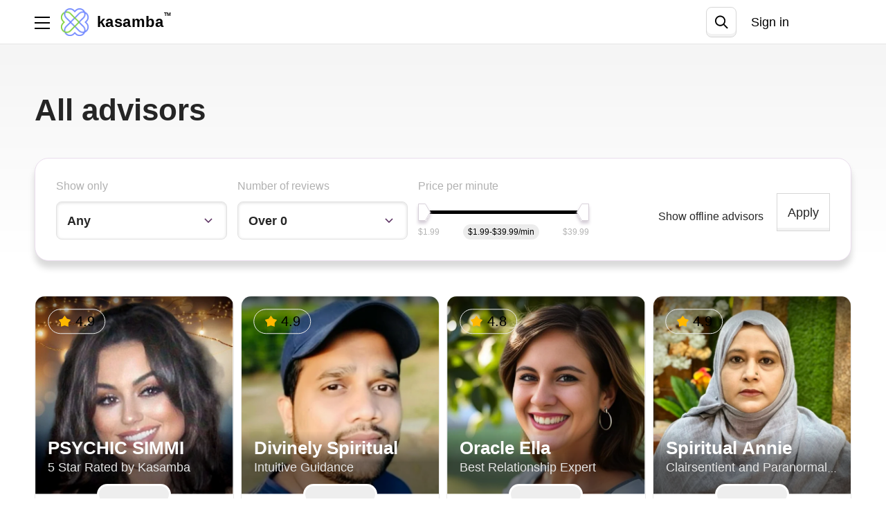

--- FILE ---
content_type: text/html; charset=utf-8
request_url: https://www.kasamba.com/psychic/
body_size: 159277
content:
<!DOCTYPE html>
<html>
<head>
<script type="4b20b01aa1a3b7b3366fbfc7-text/javascript">
  window.endpoint = "https://api3.kasamba.com";
  window.config = {
    mpToken: "5fe0410840d058a1231b0a213900e17e",
    mpProxyUrl: "https://mp-proxy.kasamba.com",
    googleClientId: "78665386180-ll8dhuc9kiu4hkkje6k8er5tvp456mcr.apps.googleusercontent.com",
    fbReactRedirect: "https://www.kasamba.com/register",
    fbAppId: "209171235909214",
    fibApiKey: "AIzaSyAlpPebHPuqpi-6OVrJY9laMfeXqBhy94E",
    fibAuthDomain: "kasamba-app.firebaseapp.com",
    fibDatabaseUrl: "https://kasamba-app.firebaseio.com",
    fibProjectId: "kasamba-app",
    fibStorageBucket: "kasamba-app.appspot.com",
    fibMessagingSenderId: "78665386180",
    fibAppId: "1:78665386180:web:91c5395ec1c433afffa191",
    fibVapidKey: "BM9OrSLjfjPKaFV3SBTkwo3gHst9T3_vJFm-34n-Y5LuzbcCTp47ry4O2eyUKabRbdrBRuIzLE88XpJNwLNulLk",
    advisorProfileViewMpEvent: true,
    smartBannerShow: true,
    smartBannerDaysHidden: 7,
    smartBannerDaysReminder: 90,
    trackTranscriptView: true,
    fbVersion: "4.0",
    bugsnagToken: "e21a5443c1a0fc33e45d74fa6e62038e",
    bugsnagTrackingEvents: false,
    googleTagManagerId: "GTM-WV4XV2D4",
    FbPixelId: "442076485938344",
    FbConversionsApiToken: "[base64]",
    FbTestEventCode: "",
    reportAddFundsScreen: "all",
    backendVersion: "",
    reportSessionBegan: "all",
    sessionBeganTimer: "30",
    pgwebHideSmartBannerSeconds: "210",
    clientAppVersion: "20251218-144207",
    webImageScalingModulo: "2.0",
    filterPricePerMinute: {
      min: 1.99,
      max: 39.99,
      step: 0.5
    },
    pgwebAdvisorDescriptionTag: "Get a live psychic reading 🔮 from <NICKNAME>.⭐ <SERVICE DESCRIPTION>",
    uiSettings: {"routes":{"all_advisors":{"id":"all_advisors","params":{"all_advisors":true},"translations":{"en":{"slug":"/psychic","name":"All advisors"}}},"favorite_advisors":{"id":"favorite_advisors","params":{"favorite_advisors":true},"translations":{"en":{"slug":"/favorite-advisors","name":"My favorites"}}},"soulmate_advisors":{"id":"soulmate_advisors","params":{"soulmate_advisors":true},"translations":{"en":{"slug":"/right-path","name":"Am I on the right path?","short_description":"Unsure if you’re on the right path? Our psychics can offer guidance on your current path and future possibilities to help you stay on track.","description":["Wondering if you’re headed in the right direction? Let our experienced psychics provide you with the guidance you seek. By exploring your current path and future possibilities, you can gain valuable insights and reassurance. Find out if you’re on the right track or if adjustments are needed for a more fulfilling journey.","Unsure if you’re on the right path? Our psychics can offer guidance on your current path and future possibilities to help you stay on track."]}}},"tension_relationship_advisors":{"id":"tension_relationship_advisors","params":{"tension_relationship_advisors":true},"translations":{"en":{"slug":"/our-tense-relationship","name":"Why is our relationship so tense?","short_description":"Tension in a relationship may point to unresolved problems. Connect with our psychics for advice on bringing back peace and understanding.","description":["Tension in a relationship can be a sign of unresolved issues. Connect with our psychics to gain insights into what’s causing the strain and how you can address it. Through a compassionate and confidential reading, find out what steps you can take to bring peace and understanding back into your relationship.","Tension in a relationship may point to unresolved problems. Connect with our psychics for advice on bringing back peace and understanding."]}}},"path_heading_advisors":{"id":"path_heading_advisors","params":{"path_heading_advisors":true},"translations":{"en":{"slug":"/my-tarot-truth","name":"What's my tarot truth?","short_description":"Find clarity with a tarot reading. Our readers will uncover hidden truths and offer insights that empower your journey.","description":["Uncover the deeper truths of your life with a tarot reading. Our skilled readers will help you explore the hidden aspects of your situation and reveal the clarity you need. Discover the real story behind your experiences and gain insights that empower your journey forward.","Find clarity with a tarot reading. Our readers will uncover hidden truths and offer insights that empower your journey."]}}},"love_readings_advisors":{"id":"love_readings_advisors","params":{"love_readings_advisors":true},"translations":{"en":{"slug":"/my-soulmate","name":"Who is my soulmate?","short_description":"Let our psychics guide your quest to find your soulmate. Tap into universal wisdom and recognize the one meant for you.","description":["The search for your soulmate is one of life’s most profound quests. With the help of our psychics, you can find the answers you seek. Your soulmate is out there - let our psychics help you recognize them.","Let our psychics guide your quest to find your soulmate. Tap into universal wisdom and recognize the one meant for you."]}}},"all_advisors_list":{"id":"all_advisors_list","params":{"all_advisors_list":true},"translations":{"en":{"slug":"/psychic","name":"All advisors"}}},"new_advisors":{"id":"new_advisors","params":{"mba_new_advisors":true},"translations":{"en":{"slug":"/new-psychics","name":"New advisors"}}},"psychic_reading":{"id":3,"background_color":null,"text_color":null,"icon_name":"psychic_readings","kind":"psychic_reading","icon_url":"https://k3cdn.kassrv.com/eyJrZXkiOiJjYXRlZ29yaWVzL3BzeWNoaWNfcmVhZGluZ3MucG5nIiwiZWRpdHMiOnsicmVzaXplIjp7ImZpdCI6ImNvbnRhaW4ifX19","params":{"category_id":3,"hps":"specialty"},"translations":{"en":{"slug":"/psychic-reading","name":"Psychic Readings","description":"Unravel hidden insights & answers. Your journey to love & happiness starts with us. Find your perfect psychic match amongst our hand-picked selection of gifted, top-rated psychics. You get 3 free minutes with 3 new advisors. Get the advice and answers you seek with an online reading!","short_description":"Unravel hidden insights & answers. Your journey to love & happiness starts with us. Find your perfect psychic match amongst our hand-picked selection of gifted, top-rated psychics. You get 3 free minutes with 3 new advisors. Get the advice and answers you seek with an online reading!","h1_title":"Psychic Readings"}},"position":1,"isSpeciality":true},"astrology":{"id":1,"background_color":null,"text_color":null,"icon_name":"astrology_readings","kind":"astrology","icon_url":"https://k3cdn.kassrv.com/eyJrZXkiOiJjYXRlZ29yaWVzL2FzdHJvbG9neS5wbmciLCJlZGl0cyI6eyJyZXNpemUiOnsiZml0IjoiY29udGFpbiJ9fX0=","params":{"category_id":1,"hps":"specialty"},"translations":{"en":{"slug":"/astrology","name":"Astrology Readings","description":"Kasamba's online astrologers are masters in the ancient art of astrology. Astrologers use the signs of the zodiac and the positions of the sun, moon, and planets to chart your path to a life of love, laughter, and good fortune. Get a free astrology reading online and get answers to your questions today!","short_description":"Kasamba's online astrologers are masters in the ancient art of astrology. Astrologers use the signs of the zodiac and the positions of the sun, moon, and planets to chart your path to a life of love, laughter, and good fortune. Get a free astrology reading online and get answers to your questions today!","h1_title":"Astrology Readings"}},"position":2,"isSpeciality":true},"numerology":{"id":7,"background_color":null,"text_color":null,"icon_name":"numerology","kind":"numerology","icon_url":"https://k3cdn.kassrv.com/eyJrZXkiOiJjYXRlZ29yaWVzL251bWVyb2xvZ3kucG5nIiwiZWRpdHMiOnsicmVzaXplIjp7ImZpdCI6ImNvbnRhaW4ifX19","params":{"category_id":7,"hps":"specialty"},"translations":{"en":{"slug":"/numerology","name":"Numerology","description":"What's in a number? Numbers can play significant roles in understanding ourselves and discovering our life path. Online numerologists know what your life path number means, and much more. From your name to the date of your birth, get a numerology reading online and learn about yourself and your destiny!","short_description":"What's in a number? Numbers can play significant roles in understanding ourselves and discovering our life path. Online numerologists know what your life path number means, and much more. From your name to the date of your birth, get a numerology reading online and learn about yourself and your destiny!","h1_title":"Numerology"}},"position":3,"isSpeciality":true},"tarot_reading":{"id":2,"background_color":null,"text_color":null,"icon_name":"tarot_readings","kind":"tarot_reading","icon_url":"https://k3cdn.kassrv.com/eyJrZXkiOiJjYXRlZ29yaWVzL3Rhcm90X3JlYWRpbmdzLnBuZyIsImVkaXRzIjp7InJlc2l6ZSI6eyJmaXQiOiJjb250YWluIn19fQ==","params":{"category_id":2,"hps":"specialty"},"translations":{"en":{"slug":"/tarot-reading","name":"Tarot Readings","description":"What do the tarot cards have in store for you? Our top-rated tarot card readers give live tarot readings online and by phone to answer to your most burning questions about love, relationships, money, and more. Discover your joyous future with a tarot card reading!","short_description":"What do the tarot cards have in store for you? Our top-rated tarot card readers give live tarot readings online and by phone to answer to your most burning questions about love, relationships, money, and more. Discover your joyous future with a tarot card reading!","h1_title":"Tarot Readings"}},"position":4,"isSpeciality":true},"dream_analysis":{"id":6,"background_color":null,"text_color":null,"icon_name":"dream_analysis","kind":"dream_analysis","icon_url":"https://k3cdn.kassrv.com/eyJrZXkiOiJjYXRlZ29yaWVzL2RyZWFtX2FuYWx5c2lzLnBuZyIsImVkaXRzIjp7InJlc2l6ZSI6eyJmaXQiOiJjb250YWluIn19fQ==","params":{"category_id":6,"hps":"specialty"},"translations":{"en":{"slug":"/dream-analysis","name":"Dream Analysis","description":"Your dreams reveal what your heart and subconscious mind want you to know and getting your dreams analyzed help you uncover this truth. Discover the meanings of your dream symbols with the help of an online psychic dream analyst and find your way to love, inner peace and joy.","short_description":"Your dreams reveal what your heart and subconscious mind want you to know and getting your dreams analyzed help you uncover this truth. Discover the meanings of your dream symbols with the help of an online psychic dream analyst and find your way to love, inner peace and joy.","h1_title":"Dream Analysis"}},"position":5,"isSpeciality":true},"palm_reading":{"id":5,"background_color":null,"text_color":null,"icon_name":"palm_readings","kind":"palm_reading","icon_url":"https://k3cdn.kassrv.com/eyJrZXkiOiJjYXRlZ29yaWVzL3BhbG1fcmVhZGluZ3MucG5nIiwiZWRpdHMiOnsicmVzaXplIjp7ImZpdCI6ImNvbnRhaW4ifX19","params":{"category_id":5,"hps":"specialty"},"translations":{"en":{"slug":"/palm-reading","name":"Palm Readings","description":"The lines on your palm provide significant insights about your unique personality and future. From life lines to love lines, health lines and beyond, the answers you've been looking for are in the palms of your hands. Find out what your lines can tell you about yourself with an online palm reading today.","short_description":"The lines on your palm provide significant insights about your unique personality and future. From life lines to love lines, health lines and beyond, the answers you've been looking for are in the palms of your hands. Find out what your lines can tell you about yourself with an online palm reading today.","h1_title":"Palm Readings"}},"position":6,"isSpeciality":true},"love_relationships":{"id":4,"background_color":null,"text_color":null,"icon_name":"love_psychics","kind":"love_relationships","icon_url":"https://k3cdn.kassrv.com/eyJrZXkiOiJjYXRlZ29yaWVzL2xvdmVfcHN5Y2hpY3MucG5nIiwiZWRpdHMiOnsicmVzaXplIjp7ImZpdCI6ImNvbnRhaW4ifX19","params":{"category_id":4,"hps":"specialty"},"translations":{"en":{"slug":"/love-relationships","name":"Love Psychics","description":"When will you find your soul mate? Is he the one? Is he being honest? Web's best love psychics are on Kasamba, answering all your love and relationship questions in real time. Get a free love reading and set your love life in the right direction with psychic insights and guidance!","short_description":"When will you find your soul mate? Is he the one? Is he being honest? Web's best love psychics are on Kasamba, answering all your love and relationship questions in real time. Get a free love reading and set your love life in the right direction with psychic insights and guidance!","h1_title":"Love Psychics"}},"position":7,"isSpeciality":true},"fortune_telling":{"id":8,"background_color":null,"text_color":null,"icon_name":"fortune_telling","kind":"fortune_telling","icon_url":"https://k3cdn.kassrv.com/eyJrZXkiOiJjYXRlZ29yaWVzL2ZvcnR1bmVfdGVsbGluZy5wbmciLCJlZGl0cyI6eyJyZXNpemUiOnsiZml0IjoiY29udGFpbiJ9fX0=","params":{"category_id":8,"hps":"specialty"},"translations":{"en":{"slug":"/fortune-telling","name":"Fortune Telling","description":"Our psychics reveal your destiny through the power of fortune telling. They answer your questions by accurately providing insights into your future to give you the clarity you are searching for. Start your free reading now - chat live online or by phone with a fortune teller and uncover what the future has in store for you!","short_description":"Our psychics reveal your destiny through the power of fortune telling. They answer your questions by accurately providing insights into your future to give you the clarity you are searching for. Start your free reading now - chat live online or by phone with a fortune teller and uncover what the future has in store for you!","h1_title":"Fortune Telling"}},"position":8,"isSpeciality":true},"career_forecasts":{"id":9,"background_color":null,"text_color":null,"icon_name":"career_forecasts","kind":"career_forecasts","icon_url":"https://k3cdn.kassrv.com/eyJrZXkiOiJjYXRlZ29yaWVzL2NhcmVlcl9mb3JlY2F0c3QucG5nIiwiZWRpdHMiOnsicmVzaXplIjp7ImZpdCI6ImNvbnRhaW4ifX19","params":{"category_id":9,"hps":"specialty"},"translations":{"en":{"slug":"/career-forecasts","name":"Career Forecasts","description":"Are you making the right career choices? Is this the time to change your job? How should you navigate your career path to find fulfillment, joy and financial success at the same time? Talk to an online career psychic now to discover your path to job satisfaction. Find your way to a rich and exciting future!","short_description":"Are you making the right career choices? Is this the time to change your job? How should you navigate your career path to find fulfillment, joy and financial success at the same time? Talk to an online career psychic now to discover your path to job satisfaction. Find your way to a rich and exciting future!","h1_title":"Career Forecasts"}},"position":9,"isSpeciality":true},"medium_reaching_beyond":{"id":10,"background_color":null,"text_color":null,"icon_name":"psychic_mediums","kind":"medium_reaching_beyond","icon_url":"https://k3cdn.kassrv.com/eyJrZXkiOiJjYXRlZ29yaWVzL3BzeWNoaWNfbWVkaXVtcy5wbmciLCJlZGl0cyI6eyJyZXNpemUiOnsiZml0IjoiY29udGFpbiJ9fX0=","params":{"category_id":10,"hps":"specialty"},"translations":{"en":{"slug":"/mediums-reaching-beyond","name":"Psychic Mediums","description":"Communicate with your deceased loved ones to get answers and feel closer to them. Our psychic mediums can help you connect with the world beyond and your loved ones who are now in spirit. Get help from a psychic medium online today!\"","short_description":"Communicate with your deceased loved ones to get answers and feel closer to them. Our psychic mediums can help you connect with the world beyond and your loved ones who are now in spirit. Get help from a psychic medium online today!\"","h1_title":"Psychic Mediums"}},"position":10,"isSpeciality":true}},"badges":[{"id":"tryout","name":"Free Tryout","color":"#f37f34","icon_url":"https://k3cdn.kassrv.com/eyJrZXkiOiJwZ19iYWRnZXMvdHJ5b3V0LnBuZyIsImVkaXRzIjp7InJlc2l6ZSI6eyJmaXQiOiJjb250YWluIn19fQ=="},{"id":"most_accurate","name":"Top accuracy","color":"#FFB222","icon_url":"https://k3cdn.kassrv.com/eyJrZXkiOiJwZ19iYWRnZXMvbW9zdF9hY2N1cmF0ZS5wbmciLCJlZGl0cyI6eyJyZXNpemUiOnsiZml0IjoiY29udGFpbiJ9fX0="},{"id":"highest_rated","name":"Top rated","color":"#c960c6","icon_url":"https://k3cdn.kassrv.com/eyJrZXkiOiJwZ19iYWRnZXMvaGlnaGVzdF9yYXRlZC5wbmciLCJlZGl0cyI6eyJyZXNpemUiOnsiZml0IjoiY29udGFpbiJ9fX0="},{"id":"trending","name":"Trending","color":"#22b6ff","icon_url":"https://k3cdn.kassrv.com/eyJrZXkiOiJwZ19iYWRnZXMvdHJlbmRpbmcucG5nIiwiZWRpdHMiOnsicmVzaXplIjp7ImZpdCI6ImNvbnRhaW4ifX19"},{"id":"recommended","name":"Recommended for you","color":"#CB5C21","icon_url":"https://k3cdn.kassrv.com/eyJrZXkiOiJwZ19iYWRnZXMvcmVjb21tZW5kZWQucG5nIiwiZWRpdHMiOnsicmVzaXplIjp7ImZpdCI6ImNvbnRhaW4ifX19"}],"links":{"terms_and_conditions_link":"https://www.kasamba.com/lp/terms_and_conditions","privacy_and_policy_link":"https://www.kasamba.com/lp/privacy-policy","about_us_link":"https://www.kasamba.com/pages/about-us","terms_and_conditions":{"en":"https://www.kasamba.com/lp/terms_and_conditions"},"privacy_and_policy":{"en":"https://www.kasamba.com/lp/privacy-policy"},"about_us":{"en":"https://www.kasamba.com/pages/about-us"},"advisor_terms_and_conditions":{"en":"https://www.kasamba.com/pages/advisor-terms-and-conditions"},"advisor_privacy_and_policy":{"en":"https://www.kasamba.com/lp/privacy-policy"},"advisor_about_us":{"en":"https://www.kasamba.com/pages/about-us"}},"tc_pp_banner":{"header":"Terms and Policies","body":"By using our services, you accept our [Terms of Use](https://www.kasamba.com/lp/terms_and_conditions) and [Privacy Policy](https://www.kasamba.com/lp/privacy-policy).","description":"","button":"I understand","cancel":"Cancel"}},
    hotjarId: "5005292",
    xfmAdditionalFreeSetupTime: "180",
    xfmProgramActive: "true",
    defaultxfmCredits: "3",
    discount_coupons: [{"id":2,"discount_percent":15,"active":true},{"id":3,"discount_percent":20,"active":true},{"id":4,"discount_percent":25,"active":true},{"id":5,"discount_percent":30,"active":true},{"id":6,"discount_percent":35,"active":true},{"id":7,"discount_percent":40,"active":true},{"id":1,"discount_percent":10,"active":true}],
    discount_coupon_message_note: "Please note: This offer is valid for 48 hours and will be automatically applied to your next session with this advisor. It cannot be combined with other promotions.",
    logo: {},
    needTrackingHotjar: false,
    pgCustomerSupport: "zendesk",
    recaptchaKey: '6Lf8iWgoAAAAADKQ8CBa_rX2KQUNX7LmA-uAphWY',
    clAnalyticsEndpoint: 'https://analytics.kasamba.com/analytics',
    clAnalyticsKey: 'KjrbXg4PazBsP7BE',
    pgZendeskDomain: "/support",
    pgCashbackPercent: "2",
    addCreditPath: "/my/app_credits/{credit}/add",
    spend_limit_upgrade_form_url: "",
    payment_processing_interval_sec: 7,
    available_busy_carousel: "true",
    search_delay_milliseconds: "500",
    appleypayMerchantId: "merchant.com.kasamba",
    mba_logger_secret: "EDg3IZP2PITfKaIQ",
    mba_logger_endpoint: "https://clientlogs.kasamba.com/logs",
    mp_record_sessions_percent: "10"
  };
</script>
<script type="4b20b01aa1a3b7b3366fbfc7-text/javascript">
  window.config.webImageScalingModulo = "2.0";
</script>
<!-- app-pack javascript start -->
<link rel="stylesheet" href="/ca_packs/css/homepage-5e63a923e69068258011.css" />
<link rel="stylesheet" href="/ca_packs/css/1918-1a8056ea8db4cf35eed6.css" />
<link rel="stylesheet" href="/ca_packs/css/app-5c8cc07bdad800dc58aa.css" />
<script src="/ca_packs/js/runtime~app-6ca0c01b3b81d881dcde.js" type="4b20b01aa1a3b7b3366fbfc7-text/javascript"></script>
<script src="/ca_packs/js/advisorPage-3c0dee6fe3cb93e5f86f.js" type="4b20b01aa1a3b7b3366fbfc7-text/javascript"></script>
<script src="/ca_packs/js/createdChat-fc8a826715bf057b7adc.js" type="4b20b01aa1a3b7b3366fbfc7-text/javascript"></script>
<script src="/ca_packs/js/homepage-13e43a66adcca54fb363.js" type="4b20b01aa1a3b7b3366fbfc7-text/javascript"></script>
<script src="/ca_packs/js/vendors-lodash-2bbe9b4ccddd3c4566f1.js" type="4b20b01aa1a3b7b3366fbfc7-text/javascript"></script>
<script src="/ca_packs/js/4203-73e3e1cec6b910a2745f.js" type="4b20b01aa1a3b7b3366fbfc7-text/javascript"></script>
<script src="/ca_packs/js/1451-a9ad68e61c6dc321e566.js" type="4b20b01aa1a3b7b3366fbfc7-text/javascript"></script>
<script src="/ca_packs/js/6215-37082f459c9706b02374.js" type="4b20b01aa1a3b7b3366fbfc7-text/javascript"></script>
<script src="/ca_packs/js/1918-6136b0fd60fa218eb3ce.js" type="4b20b01aa1a3b7b3366fbfc7-text/javascript"></script>
<script src="/ca_packs/js/5220-a8bf873f1cbee295440c.js" type="4b20b01aa1a3b7b3366fbfc7-text/javascript"></script>
<script src="/ca_packs/js/app-fb1a97632b48712af7fe.js" type="4b20b01aa1a3b7b3366fbfc7-text/javascript"></script>
<script src="/assets/pgw_application-7f30e1d6066f7c85871d50eb991f0258c1a198b430fcdb4bc91e175fefc67206.js" type="4b20b01aa1a3b7b3366fbfc7-text/javascript"></script>
<!-- Meta Tags -->
<meta charset='utf-8'>
<script type="4b20b01aa1a3b7b3366fbfc7-text/javascript">window.NREUM||(NREUM={});NREUM.info={"beacon":"bam.nr-data.net","errorBeacon":"bam.nr-data.net","licenseKey":"NRJS-3a1e37933691b5f505c","applicationID":"1051423992","transactionName":"dVtbQ0cOCAgDF0oSXFpXWlpQThQDORcABFpC","queueTime":1,"applicationTime":75,"agent":""}</script>
<script type="4b20b01aa1a3b7b3366fbfc7-text/javascript">(window.NREUM||(NREUM={})).init={ajax:{deny_list:["bam.nr-data.net"]},feature_flags:["soft_nav"]};(window.NREUM||(NREUM={})).loader_config={licenseKey:"NRJS-3a1e37933691b5f505c",applicationID:"1051423992",browserID:"1103294839"};;/*! For license information please see nr-loader-rum-1.308.0.min.js.LICENSE.txt */
(()=>{var e,t,r={163:(e,t,r)=>{"use strict";r.d(t,{j:()=>E});var n=r(384),i=r(1741);var a=r(2555);r(860).K7.genericEvents;const s="experimental.resources",o="register",c=e=>{if(!e||"string"!=typeof e)return!1;try{document.createDocumentFragment().querySelector(e)}catch{return!1}return!0};var d=r(2614),u=r(944),l=r(8122);const f="[data-nr-mask]",g=e=>(0,l.a)(e,(()=>{const e={feature_flags:[],experimental:{allow_registered_children:!1,resources:!1},mask_selector:"*",block_selector:"[data-nr-block]",mask_input_options:{color:!1,date:!1,"datetime-local":!1,email:!1,month:!1,number:!1,range:!1,search:!1,tel:!1,text:!1,time:!1,url:!1,week:!1,textarea:!1,select:!1,password:!0}};return{ajax:{deny_list:void 0,block_internal:!0,enabled:!0,autoStart:!0},api:{get allow_registered_children(){return e.feature_flags.includes(o)||e.experimental.allow_registered_children},set allow_registered_children(t){e.experimental.allow_registered_children=t},duplicate_registered_data:!1},browser_consent_mode:{enabled:!1},distributed_tracing:{enabled:void 0,exclude_newrelic_header:void 0,cors_use_newrelic_header:void 0,cors_use_tracecontext_headers:void 0,allowed_origins:void 0},get feature_flags(){return e.feature_flags},set feature_flags(t){e.feature_flags=t},generic_events:{enabled:!0,autoStart:!0},harvest:{interval:30},jserrors:{enabled:!0,autoStart:!0},logging:{enabled:!0,autoStart:!0},metrics:{enabled:!0,autoStart:!0},obfuscate:void 0,page_action:{enabled:!0},page_view_event:{enabled:!0,autoStart:!0},page_view_timing:{enabled:!0,autoStart:!0},performance:{capture_marks:!1,capture_measures:!1,capture_detail:!0,resources:{get enabled(){return e.feature_flags.includes(s)||e.experimental.resources},set enabled(t){e.experimental.resources=t},asset_types:[],first_party_domains:[],ignore_newrelic:!0}},privacy:{cookies_enabled:!0},proxy:{assets:void 0,beacon:void 0},session:{expiresMs:d.wk,inactiveMs:d.BB},session_replay:{autoStart:!0,enabled:!1,preload:!1,sampling_rate:10,error_sampling_rate:100,collect_fonts:!1,inline_images:!1,fix_stylesheets:!0,mask_all_inputs:!0,get mask_text_selector(){return e.mask_selector},set mask_text_selector(t){c(t)?e.mask_selector="".concat(t,",").concat(f):""===t||null===t?e.mask_selector=f:(0,u.R)(5,t)},get block_class(){return"nr-block"},get ignore_class(){return"nr-ignore"},get mask_text_class(){return"nr-mask"},get block_selector(){return e.block_selector},set block_selector(t){c(t)?e.block_selector+=",".concat(t):""!==t&&(0,u.R)(6,t)},get mask_input_options(){return e.mask_input_options},set mask_input_options(t){t&&"object"==typeof t?e.mask_input_options={...t,password:!0}:(0,u.R)(7,t)}},session_trace:{enabled:!0,autoStart:!0},soft_navigations:{enabled:!0,autoStart:!0},spa:{enabled:!0,autoStart:!0},ssl:void 0,user_actions:{enabled:!0,elementAttributes:["id","className","tagName","type"]}}})());var p=r(6154),m=r(9324);let h=0;const v={buildEnv:m.F3,distMethod:m.Xs,version:m.xv,originTime:p.WN},b={consented:!1},y={appMetadata:{},get consented(){return this.session?.state?.consent||b.consented},set consented(e){b.consented=e},customTransaction:void 0,denyList:void 0,disabled:!1,harvester:void 0,isolatedBacklog:!1,isRecording:!1,loaderType:void 0,maxBytes:3e4,obfuscator:void 0,onerror:void 0,ptid:void 0,releaseIds:{},session:void 0,timeKeeper:void 0,registeredEntities:[],jsAttributesMetadata:{bytes:0},get harvestCount(){return++h}},_=e=>{const t=(0,l.a)(e,y),r=Object.keys(v).reduce((e,t)=>(e[t]={value:v[t],writable:!1,configurable:!0,enumerable:!0},e),{});return Object.defineProperties(t,r)};var w=r(5701);const x=e=>{const t=e.startsWith("http");e+="/",r.p=t?e:"https://"+e};var R=r(7836),k=r(3241);const A={accountID:void 0,trustKey:void 0,agentID:void 0,licenseKey:void 0,applicationID:void 0,xpid:void 0},S=e=>(0,l.a)(e,A),T=new Set;function E(e,t={},r,s){let{init:o,info:c,loader_config:d,runtime:u={},exposed:l=!0}=t;if(!c){const e=(0,n.pV)();o=e.init,c=e.info,d=e.loader_config}e.init=g(o||{}),e.loader_config=S(d||{}),c.jsAttributes??={},p.bv&&(c.jsAttributes.isWorker=!0),e.info=(0,a.D)(c);const f=e.init,m=[c.beacon,c.errorBeacon];T.has(e.agentIdentifier)||(f.proxy.assets&&(x(f.proxy.assets),m.push(f.proxy.assets)),f.proxy.beacon&&m.push(f.proxy.beacon),e.beacons=[...m],function(e){const t=(0,n.pV)();Object.getOwnPropertyNames(i.W.prototype).forEach(r=>{const n=i.W.prototype[r];if("function"!=typeof n||"constructor"===n)return;let a=t[r];e[r]&&!1!==e.exposed&&"micro-agent"!==e.runtime?.loaderType&&(t[r]=(...t)=>{const n=e[r](...t);return a?a(...t):n})})}(e),(0,n.US)("activatedFeatures",w.B)),u.denyList=[...f.ajax.deny_list||[],...f.ajax.block_internal?m:[]],u.ptid=e.agentIdentifier,u.loaderType=r,e.runtime=_(u),T.has(e.agentIdentifier)||(e.ee=R.ee.get(e.agentIdentifier),e.exposed=l,(0,k.W)({agentIdentifier:e.agentIdentifier,drained:!!w.B?.[e.agentIdentifier],type:"lifecycle",name:"initialize",feature:void 0,data:e.config})),T.add(e.agentIdentifier)}},384:(e,t,r)=>{"use strict";r.d(t,{NT:()=>s,US:()=>u,Zm:()=>o,bQ:()=>d,dV:()=>c,pV:()=>l});var n=r(6154),i=r(1863),a=r(1910);const s={beacon:"bam.nr-data.net",errorBeacon:"bam.nr-data.net"};function o(){return n.gm.NREUM||(n.gm.NREUM={}),void 0===n.gm.newrelic&&(n.gm.newrelic=n.gm.NREUM),n.gm.NREUM}function c(){let e=o();return e.o||(e.o={ST:n.gm.setTimeout,SI:n.gm.setImmediate||n.gm.setInterval,CT:n.gm.clearTimeout,XHR:n.gm.XMLHttpRequest,REQ:n.gm.Request,EV:n.gm.Event,PR:n.gm.Promise,MO:n.gm.MutationObserver,FETCH:n.gm.fetch,WS:n.gm.WebSocket},(0,a.i)(...Object.values(e.o))),e}function d(e,t){let r=o();r.initializedAgents??={},t.initializedAt={ms:(0,i.t)(),date:new Date},r.initializedAgents[e]=t}function u(e,t){o()[e]=t}function l(){return function(){let e=o();const t=e.info||{};e.info={beacon:s.beacon,errorBeacon:s.errorBeacon,...t}}(),function(){let e=o();const t=e.init||{};e.init={...t}}(),c(),function(){let e=o();const t=e.loader_config||{};e.loader_config={...t}}(),o()}},782:(e,t,r)=>{"use strict";r.d(t,{T:()=>n});const n=r(860).K7.pageViewTiming},860:(e,t,r)=>{"use strict";r.d(t,{$J:()=>u,K7:()=>c,P3:()=>d,XX:()=>i,Yy:()=>o,df:()=>a,qY:()=>n,v4:()=>s});const n="events",i="jserrors",a="browser/blobs",s="rum",o="browser/logs",c={ajax:"ajax",genericEvents:"generic_events",jserrors:i,logging:"logging",metrics:"metrics",pageAction:"page_action",pageViewEvent:"page_view_event",pageViewTiming:"page_view_timing",sessionReplay:"session_replay",sessionTrace:"session_trace",softNav:"soft_navigations",spa:"spa"},d={[c.pageViewEvent]:1,[c.pageViewTiming]:2,[c.metrics]:3,[c.jserrors]:4,[c.spa]:5,[c.ajax]:6,[c.sessionTrace]:7,[c.softNav]:8,[c.sessionReplay]:9,[c.logging]:10,[c.genericEvents]:11},u={[c.pageViewEvent]:s,[c.pageViewTiming]:n,[c.ajax]:n,[c.spa]:n,[c.softNav]:n,[c.metrics]:i,[c.jserrors]:i,[c.sessionTrace]:a,[c.sessionReplay]:a,[c.logging]:o,[c.genericEvents]:"ins"}},944:(e,t,r)=>{"use strict";r.d(t,{R:()=>i});var n=r(3241);function i(e,t){"function"==typeof console.debug&&(console.debug("New Relic Warning: https://github.com/newrelic/newrelic-browser-agent/blob/main/docs/warning-codes.md#".concat(e),t),(0,n.W)({agentIdentifier:null,drained:null,type:"data",name:"warn",feature:"warn",data:{code:e,secondary:t}}))}},1687:(e,t,r)=>{"use strict";r.d(t,{Ak:()=>d,Ze:()=>f,x3:()=>u});var n=r(3241),i=r(7836),a=r(3606),s=r(860),o=r(2646);const c={};function d(e,t){const r={staged:!1,priority:s.P3[t]||0};l(e),c[e].get(t)||c[e].set(t,r)}function u(e,t){e&&c[e]&&(c[e].get(t)&&c[e].delete(t),p(e,t,!1),c[e].size&&g(e))}function l(e){if(!e)throw new Error("agentIdentifier required");c[e]||(c[e]=new Map)}function f(e="",t="feature",r=!1){if(l(e),!e||!c[e].get(t)||r)return p(e,t);c[e].get(t).staged=!0,g(e)}function g(e){const t=Array.from(c[e]);t.every(([e,t])=>t.staged)&&(t.sort((e,t)=>e[1].priority-t[1].priority),t.forEach(([t])=>{c[e].delete(t),p(e,t)}))}function p(e,t,r=!0){const s=e?i.ee.get(e):i.ee,c=a.i.handlers;if(!s.aborted&&s.backlog&&c){if((0,n.W)({agentIdentifier:e,type:"lifecycle",name:"drain",feature:t}),r){const e=s.backlog[t],r=c[t];if(r){for(let t=0;e&&t<e.length;++t)m(e[t],r);Object.entries(r).forEach(([e,t])=>{Object.values(t||{}).forEach(t=>{t[0]?.on&&t[0]?.context()instanceof o.y&&t[0].on(e,t[1])})})}}s.isolatedBacklog||delete c[t],s.backlog[t]=null,s.emit("drain-"+t,[])}}function m(e,t){var r=e[1];Object.values(t[r]||{}).forEach(t=>{var r=e[0];if(t[0]===r){var n=t[1],i=e[3],a=e[2];n.apply(i,a)}})}},1738:(e,t,r)=>{"use strict";r.d(t,{U:()=>g,Y:()=>f});var n=r(3241),i=r(9908),a=r(1863),s=r(944),o=r(5701),c=r(3969),d=r(8362),u=r(860),l=r(4261);function f(e,t,r,a){const f=a||r;!f||f[e]&&f[e]!==d.d.prototype[e]||(f[e]=function(){(0,i.p)(c.xV,["API/"+e+"/called"],void 0,u.K7.metrics,r.ee),(0,n.W)({agentIdentifier:r.agentIdentifier,drained:!!o.B?.[r.agentIdentifier],type:"data",name:"api",feature:l.Pl+e,data:{}});try{return t.apply(this,arguments)}catch(e){(0,s.R)(23,e)}})}function g(e,t,r,n,s){const o=e.info;null===r?delete o.jsAttributes[t]:o.jsAttributes[t]=r,(s||null===r)&&(0,i.p)(l.Pl+n,[(0,a.t)(),t,r],void 0,"session",e.ee)}},1741:(e,t,r)=>{"use strict";r.d(t,{W:()=>a});var n=r(944),i=r(4261);class a{#e(e,...t){if(this[e]!==a.prototype[e])return this[e](...t);(0,n.R)(35,e)}addPageAction(e,t){return this.#e(i.hG,e,t)}register(e){return this.#e(i.eY,e)}recordCustomEvent(e,t){return this.#e(i.fF,e,t)}setPageViewName(e,t){return this.#e(i.Fw,e,t)}setCustomAttribute(e,t,r){return this.#e(i.cD,e,t,r)}noticeError(e,t){return this.#e(i.o5,e,t)}setUserId(e,t=!1){return this.#e(i.Dl,e,t)}setApplicationVersion(e){return this.#e(i.nb,e)}setErrorHandler(e){return this.#e(i.bt,e)}addRelease(e,t){return this.#e(i.k6,e,t)}log(e,t){return this.#e(i.$9,e,t)}start(){return this.#e(i.d3)}finished(e){return this.#e(i.BL,e)}recordReplay(){return this.#e(i.CH)}pauseReplay(){return this.#e(i.Tb)}addToTrace(e){return this.#e(i.U2,e)}setCurrentRouteName(e){return this.#e(i.PA,e)}interaction(e){return this.#e(i.dT,e)}wrapLogger(e,t,r){return this.#e(i.Wb,e,t,r)}measure(e,t){return this.#e(i.V1,e,t)}consent(e){return this.#e(i.Pv,e)}}},1863:(e,t,r)=>{"use strict";function n(){return Math.floor(performance.now())}r.d(t,{t:()=>n})},1910:(e,t,r)=>{"use strict";r.d(t,{i:()=>a});var n=r(944);const i=new Map;function a(...e){return e.every(e=>{if(i.has(e))return i.get(e);const t="function"==typeof e?e.toString():"",r=t.includes("[native code]"),a=t.includes("nrWrapper");return r||a||(0,n.R)(64,e?.name||t),i.set(e,r),r})}},2555:(e,t,r)=>{"use strict";r.d(t,{D:()=>o,f:()=>s});var n=r(384),i=r(8122);const a={beacon:n.NT.beacon,errorBeacon:n.NT.errorBeacon,licenseKey:void 0,applicationID:void 0,sa:void 0,queueTime:void 0,applicationTime:void 0,ttGuid:void 0,user:void 0,account:void 0,product:void 0,extra:void 0,jsAttributes:{},userAttributes:void 0,atts:void 0,transactionName:void 0,tNamePlain:void 0};function s(e){try{return!!e.licenseKey&&!!e.errorBeacon&&!!e.applicationID}catch(e){return!1}}const o=e=>(0,i.a)(e,a)},2614:(e,t,r)=>{"use strict";r.d(t,{BB:()=>s,H3:()=>n,g:()=>d,iL:()=>c,tS:()=>o,uh:()=>i,wk:()=>a});const n="NRBA",i="SESSION",a=144e5,s=18e5,o={STARTED:"session-started",PAUSE:"session-pause",RESET:"session-reset",RESUME:"session-resume",UPDATE:"session-update"},c={SAME_TAB:"same-tab",CROSS_TAB:"cross-tab"},d={OFF:0,FULL:1,ERROR:2}},2646:(e,t,r)=>{"use strict";r.d(t,{y:()=>n});class n{constructor(e){this.contextId=e}}},2843:(e,t,r)=>{"use strict";r.d(t,{G:()=>a,u:()=>i});var n=r(3878);function i(e,t=!1,r,i){(0,n.DD)("visibilitychange",function(){if(t)return void("hidden"===document.visibilityState&&e());e(document.visibilityState)},r,i)}function a(e,t,r){(0,n.sp)("pagehide",e,t,r)}},3241:(e,t,r)=>{"use strict";r.d(t,{W:()=>a});var n=r(6154);const i="newrelic";function a(e={}){try{n.gm.dispatchEvent(new CustomEvent(i,{detail:e}))}catch(e){}}},3606:(e,t,r)=>{"use strict";r.d(t,{i:()=>a});var n=r(9908);a.on=s;var i=a.handlers={};function a(e,t,r,a){s(a||n.d,i,e,t,r)}function s(e,t,r,i,a){a||(a="feature"),e||(e=n.d);var s=t[a]=t[a]||{};(s[r]=s[r]||[]).push([e,i])}},3878:(e,t,r)=>{"use strict";function n(e,t){return{capture:e,passive:!1,signal:t}}function i(e,t,r=!1,i){window.addEventListener(e,t,n(r,i))}function a(e,t,r=!1,i){document.addEventListener(e,t,n(r,i))}r.d(t,{DD:()=>a,jT:()=>n,sp:()=>i})},3969:(e,t,r)=>{"use strict";r.d(t,{TZ:()=>n,XG:()=>o,rs:()=>i,xV:()=>s,z_:()=>a});const n=r(860).K7.metrics,i="sm",a="cm",s="storeSupportabilityMetrics",o="storeEventMetrics"},4234:(e,t,r)=>{"use strict";r.d(t,{W:()=>a});var n=r(7836),i=r(1687);class a{constructor(e,t){this.agentIdentifier=e,this.ee=n.ee.get(e),this.featureName=t,this.blocked=!1}deregisterDrain(){(0,i.x3)(this.agentIdentifier,this.featureName)}}},4261:(e,t,r)=>{"use strict";r.d(t,{$9:()=>d,BL:()=>o,CH:()=>g,Dl:()=>_,Fw:()=>y,PA:()=>h,Pl:()=>n,Pv:()=>k,Tb:()=>l,U2:()=>a,V1:()=>R,Wb:()=>x,bt:()=>b,cD:()=>v,d3:()=>w,dT:()=>c,eY:()=>p,fF:()=>f,hG:()=>i,k6:()=>s,nb:()=>m,o5:()=>u});const n="api-",i="addPageAction",a="addToTrace",s="addRelease",o="finished",c="interaction",d="log",u="noticeError",l="pauseReplay",f="recordCustomEvent",g="recordReplay",p="register",m="setApplicationVersion",h="setCurrentRouteName",v="setCustomAttribute",b="setErrorHandler",y="setPageViewName",_="setUserId",w="start",x="wrapLogger",R="measure",k="consent"},5289:(e,t,r)=>{"use strict";r.d(t,{GG:()=>s,Qr:()=>c,sB:()=>o});var n=r(3878),i=r(6389);function a(){return"undefined"==typeof document||"complete"===document.readyState}function s(e,t){if(a())return e();const r=(0,i.J)(e),s=setInterval(()=>{a()&&(clearInterval(s),r())},500);(0,n.sp)("load",r,t)}function o(e){if(a())return e();(0,n.DD)("DOMContentLoaded",e)}function c(e){if(a())return e();(0,n.sp)("popstate",e)}},5607:(e,t,r)=>{"use strict";r.d(t,{W:()=>n});const n=(0,r(9566).bz)()},5701:(e,t,r)=>{"use strict";r.d(t,{B:()=>a,t:()=>s});var n=r(3241);const i=new Set,a={};function s(e,t){const r=t.agentIdentifier;a[r]??={},e&&"object"==typeof e&&(i.has(r)||(t.ee.emit("rumresp",[e]),a[r]=e,i.add(r),(0,n.W)({agentIdentifier:r,loaded:!0,drained:!0,type:"lifecycle",name:"load",feature:void 0,data:e})))}},6154:(e,t,r)=>{"use strict";r.d(t,{OF:()=>c,RI:()=>i,WN:()=>u,bv:()=>a,eN:()=>l,gm:()=>s,mw:()=>o,sb:()=>d});var n=r(1863);const i="undefined"!=typeof window&&!!window.document,a="undefined"!=typeof WorkerGlobalScope&&("undefined"!=typeof self&&self instanceof WorkerGlobalScope&&self.navigator instanceof WorkerNavigator||"undefined"!=typeof globalThis&&globalThis instanceof WorkerGlobalScope&&globalThis.navigator instanceof WorkerNavigator),s=i?window:"undefined"!=typeof WorkerGlobalScope&&("undefined"!=typeof self&&self instanceof WorkerGlobalScope&&self||"undefined"!=typeof globalThis&&globalThis instanceof WorkerGlobalScope&&globalThis),o=Boolean("hidden"===s?.document?.visibilityState),c=/iPad|iPhone|iPod/.test(s.navigator?.userAgent),d=c&&"undefined"==typeof SharedWorker,u=((()=>{const e=s.navigator?.userAgent?.match(/Firefox[/\s](\d+\.\d+)/);Array.isArray(e)&&e.length>=2&&e[1]})(),Date.now()-(0,n.t)()),l=()=>"undefined"!=typeof PerformanceNavigationTiming&&s?.performance?.getEntriesByType("navigation")?.[0]?.responseStart},6389:(e,t,r)=>{"use strict";function n(e,t=500,r={}){const n=r?.leading||!1;let i;return(...r)=>{n&&void 0===i&&(e.apply(this,r),i=setTimeout(()=>{i=clearTimeout(i)},t)),n||(clearTimeout(i),i=setTimeout(()=>{e.apply(this,r)},t))}}function i(e){let t=!1;return(...r)=>{t||(t=!0,e.apply(this,r))}}r.d(t,{J:()=>i,s:()=>n})},6630:(e,t,r)=>{"use strict";r.d(t,{T:()=>n});const n=r(860).K7.pageViewEvent},7699:(e,t,r)=>{"use strict";r.d(t,{It:()=>a,KC:()=>o,No:()=>i,qh:()=>s});var n=r(860);const i=16e3,a=1e6,s="SESSION_ERROR",o={[n.K7.logging]:!0,[n.K7.genericEvents]:!1,[n.K7.jserrors]:!1,[n.K7.ajax]:!1}},7836:(e,t,r)=>{"use strict";r.d(t,{P:()=>o,ee:()=>c});var n=r(384),i=r(8990),a=r(2646),s=r(5607);const o="nr@context:".concat(s.W),c=function e(t,r){var n={},s={},u={},l=!1;try{l=16===r.length&&d.initializedAgents?.[r]?.runtime.isolatedBacklog}catch(e){}var f={on:p,addEventListener:p,removeEventListener:function(e,t){var r=n[e];if(!r)return;for(var i=0;i<r.length;i++)r[i]===t&&r.splice(i,1)},emit:function(e,r,n,i,a){!1!==a&&(a=!0);if(c.aborted&&!i)return;t&&a&&t.emit(e,r,n);var o=g(n);m(e).forEach(e=>{e.apply(o,r)});var d=v()[s[e]];d&&d.push([f,e,r,o]);return o},get:h,listeners:m,context:g,buffer:function(e,t){const r=v();if(t=t||"feature",f.aborted)return;Object.entries(e||{}).forEach(([e,n])=>{s[n]=t,t in r||(r[t]=[])})},abort:function(){f._aborted=!0,Object.keys(f.backlog).forEach(e=>{delete f.backlog[e]})},isBuffering:function(e){return!!v()[s[e]]},debugId:r,backlog:l?{}:t&&"object"==typeof t.backlog?t.backlog:{},isolatedBacklog:l};return Object.defineProperty(f,"aborted",{get:()=>{let e=f._aborted||!1;return e||(t&&(e=t.aborted),e)}}),f;function g(e){return e&&e instanceof a.y?e:e?(0,i.I)(e,o,()=>new a.y(o)):new a.y(o)}function p(e,t){n[e]=m(e).concat(t)}function m(e){return n[e]||[]}function h(t){return u[t]=u[t]||e(f,t)}function v(){return f.backlog}}(void 0,"globalEE"),d=(0,n.Zm)();d.ee||(d.ee=c)},8122:(e,t,r)=>{"use strict";r.d(t,{a:()=>i});var n=r(944);function i(e,t){try{if(!e||"object"!=typeof e)return(0,n.R)(3);if(!t||"object"!=typeof t)return(0,n.R)(4);const r=Object.create(Object.getPrototypeOf(t),Object.getOwnPropertyDescriptors(t)),a=0===Object.keys(r).length?e:r;for(let s in a)if(void 0!==e[s])try{if(null===e[s]){r[s]=null;continue}Array.isArray(e[s])&&Array.isArray(t[s])?r[s]=Array.from(new Set([...e[s],...t[s]])):"object"==typeof e[s]&&"object"==typeof t[s]?r[s]=i(e[s],t[s]):r[s]=e[s]}catch(e){r[s]||(0,n.R)(1,e)}return r}catch(e){(0,n.R)(2,e)}}},8362:(e,t,r)=>{"use strict";r.d(t,{d:()=>a});var n=r(9566),i=r(1741);class a extends i.W{agentIdentifier=(0,n.LA)(16)}},8374:(e,t,r)=>{r.nc=(()=>{try{return document?.currentScript?.nonce}catch(e){}return""})()},8990:(e,t,r)=>{"use strict";r.d(t,{I:()=>i});var n=Object.prototype.hasOwnProperty;function i(e,t,r){if(n.call(e,t))return e[t];var i=r();if(Object.defineProperty&&Object.keys)try{return Object.defineProperty(e,t,{value:i,writable:!0,enumerable:!1}),i}catch(e){}return e[t]=i,i}},9324:(e,t,r)=>{"use strict";r.d(t,{F3:()=>i,Xs:()=>a,xv:()=>n});const n="1.308.0",i="PROD",a="CDN"},9566:(e,t,r)=>{"use strict";r.d(t,{LA:()=>o,bz:()=>s});var n=r(6154);const i="xxxxxxxx-xxxx-4xxx-yxxx-xxxxxxxxxxxx";function a(e,t){return e?15&e[t]:16*Math.random()|0}function s(){const e=n.gm?.crypto||n.gm?.msCrypto;let t,r=0;return e&&e.getRandomValues&&(t=e.getRandomValues(new Uint8Array(30))),i.split("").map(e=>"x"===e?a(t,r++).toString(16):"y"===e?(3&a()|8).toString(16):e).join("")}function o(e){const t=n.gm?.crypto||n.gm?.msCrypto;let r,i=0;t&&t.getRandomValues&&(r=t.getRandomValues(new Uint8Array(e)));const s=[];for(var o=0;o<e;o++)s.push(a(r,i++).toString(16));return s.join("")}},9908:(e,t,r)=>{"use strict";r.d(t,{d:()=>n,p:()=>i});var n=r(7836).ee.get("handle");function i(e,t,r,i,a){a?(a.buffer([e],i),a.emit(e,t,r)):(n.buffer([e],i),n.emit(e,t,r))}}},n={};function i(e){var t=n[e];if(void 0!==t)return t.exports;var a=n[e]={exports:{}};return r[e](a,a.exports,i),a.exports}i.m=r,i.d=(e,t)=>{for(var r in t)i.o(t,r)&&!i.o(e,r)&&Object.defineProperty(e,r,{enumerable:!0,get:t[r]})},i.f={},i.e=e=>Promise.all(Object.keys(i.f).reduce((t,r)=>(i.f[r](e,t),t),[])),i.u=e=>"nr-rum-1.308.0.min.js",i.o=(e,t)=>Object.prototype.hasOwnProperty.call(e,t),e={},t="NRBA-1.308.0.PROD:",i.l=(r,n,a,s)=>{if(e[r])e[r].push(n);else{var o,c;if(void 0!==a)for(var d=document.getElementsByTagName("script"),u=0;u<d.length;u++){var l=d[u];if(l.getAttribute("src")==r||l.getAttribute("data-webpack")==t+a){o=l;break}}if(!o){c=!0;var f={296:"sha512-+MIMDsOcckGXa1EdWHqFNv7P+JUkd5kQwCBr3KE6uCvnsBNUrdSt4a/3/L4j4TxtnaMNjHpza2/erNQbpacJQA=="};(o=document.createElement("script")).charset="utf-8",i.nc&&o.setAttribute("nonce",i.nc),o.setAttribute("data-webpack",t+a),o.src=r,0!==o.src.indexOf(window.location.origin+"/")&&(o.crossOrigin="anonymous"),f[s]&&(o.integrity=f[s])}e[r]=[n];var g=(t,n)=>{o.onerror=o.onload=null,clearTimeout(p);var i=e[r];if(delete e[r],o.parentNode&&o.parentNode.removeChild(o),i&&i.forEach(e=>e(n)),t)return t(n)},p=setTimeout(g.bind(null,void 0,{type:"timeout",target:o}),12e4);o.onerror=g.bind(null,o.onerror),o.onload=g.bind(null,o.onload),c&&document.head.appendChild(o)}},i.r=e=>{"undefined"!=typeof Symbol&&Symbol.toStringTag&&Object.defineProperty(e,Symbol.toStringTag,{value:"Module"}),Object.defineProperty(e,"__esModule",{value:!0})},i.p="https://js-agent.newrelic.com/",(()=>{var e={374:0,840:0};i.f.j=(t,r)=>{var n=i.o(e,t)?e[t]:void 0;if(0!==n)if(n)r.push(n[2]);else{var a=new Promise((r,i)=>n=e[t]=[r,i]);r.push(n[2]=a);var s=i.p+i.u(t),o=new Error;i.l(s,r=>{if(i.o(e,t)&&(0!==(n=e[t])&&(e[t]=void 0),n)){var a=r&&("load"===r.type?"missing":r.type),s=r&&r.target&&r.target.src;o.message="Loading chunk "+t+" failed: ("+a+": "+s+")",o.name="ChunkLoadError",o.type=a,o.request=s,n[1](o)}},"chunk-"+t,t)}};var t=(t,r)=>{var n,a,[s,o,c]=r,d=0;if(s.some(t=>0!==e[t])){for(n in o)i.o(o,n)&&(i.m[n]=o[n]);if(c)c(i)}for(t&&t(r);d<s.length;d++)a=s[d],i.o(e,a)&&e[a]&&e[a][0](),e[a]=0},r=self["webpackChunk:NRBA-1.308.0.PROD"]=self["webpackChunk:NRBA-1.308.0.PROD"]||[];r.forEach(t.bind(null,0)),r.push=t.bind(null,r.push.bind(r))})(),(()=>{"use strict";i(8374);var e=i(8362),t=i(860);const r=Object.values(t.K7);var n=i(163);var a=i(9908),s=i(1863),o=i(4261),c=i(1738);var d=i(1687),u=i(4234),l=i(5289),f=i(6154),g=i(944),p=i(384);const m=e=>f.RI&&!0===e?.privacy.cookies_enabled;function h(e){return!!(0,p.dV)().o.MO&&m(e)&&!0===e?.session_trace.enabled}var v=i(6389),b=i(7699);class y extends u.W{constructor(e,t){super(e.agentIdentifier,t),this.agentRef=e,this.abortHandler=void 0,this.featAggregate=void 0,this.loadedSuccessfully=void 0,this.onAggregateImported=new Promise(e=>{this.loadedSuccessfully=e}),this.deferred=Promise.resolve(),!1===e.init[this.featureName].autoStart?this.deferred=new Promise((t,r)=>{this.ee.on("manual-start-all",(0,v.J)(()=>{(0,d.Ak)(e.agentIdentifier,this.featureName),t()}))}):(0,d.Ak)(e.agentIdentifier,t)}importAggregator(e,t,r={}){if(this.featAggregate)return;const n=async()=>{let n;await this.deferred;try{if(m(e.init)){const{setupAgentSession:t}=await i.e(296).then(i.bind(i,3305));n=t(e)}}catch(e){(0,g.R)(20,e),this.ee.emit("internal-error",[e]),(0,a.p)(b.qh,[e],void 0,this.featureName,this.ee)}try{if(!this.#t(this.featureName,n,e.init))return(0,d.Ze)(this.agentIdentifier,this.featureName),void this.loadedSuccessfully(!1);const{Aggregate:i}=await t();this.featAggregate=new i(e,r),e.runtime.harvester.initializedAggregates.push(this.featAggregate),this.loadedSuccessfully(!0)}catch(e){(0,g.R)(34,e),this.abortHandler?.(),(0,d.Ze)(this.agentIdentifier,this.featureName,!0),this.loadedSuccessfully(!1),this.ee&&this.ee.abort()}};f.RI?(0,l.GG)(()=>n(),!0):n()}#t(e,r,n){if(this.blocked)return!1;switch(e){case t.K7.sessionReplay:return h(n)&&!!r;case t.K7.sessionTrace:return!!r;default:return!0}}}var _=i(6630),w=i(2614),x=i(3241);class R extends y{static featureName=_.T;constructor(e){var t;super(e,_.T),this.setupInspectionEvents(e.agentIdentifier),t=e,(0,c.Y)(o.Fw,function(e,r){"string"==typeof e&&("/"!==e.charAt(0)&&(e="/"+e),t.runtime.customTransaction=(r||"http://custom.transaction")+e,(0,a.p)(o.Pl+o.Fw,[(0,s.t)()],void 0,void 0,t.ee))},t),this.importAggregator(e,()=>i.e(296).then(i.bind(i,3943)))}setupInspectionEvents(e){const t=(t,r)=>{t&&(0,x.W)({agentIdentifier:e,timeStamp:t.timeStamp,loaded:"complete"===t.target.readyState,type:"window",name:r,data:t.target.location+""})};(0,l.sB)(e=>{t(e,"DOMContentLoaded")}),(0,l.GG)(e=>{t(e,"load")}),(0,l.Qr)(e=>{t(e,"navigate")}),this.ee.on(w.tS.UPDATE,(t,r)=>{(0,x.W)({agentIdentifier:e,type:"lifecycle",name:"session",data:r})})}}class k extends e.d{constructor(e){var t;(super(),f.gm)?(this.features={},(0,p.bQ)(this.agentIdentifier,this),this.desiredFeatures=new Set(e.features||[]),this.desiredFeatures.add(R),(0,n.j)(this,e,e.loaderType||"agent"),t=this,(0,c.Y)(o.cD,function(e,r,n=!1){if("string"==typeof e){if(["string","number","boolean"].includes(typeof r)||null===r)return(0,c.U)(t,e,r,o.cD,n);(0,g.R)(40,typeof r)}else(0,g.R)(39,typeof e)},t),function(e){(0,c.Y)(o.Dl,function(t,r=!1){if("string"!=typeof t&&null!==t)return void(0,g.R)(41,typeof t);const n=e.info.jsAttributes["enduser.id"];r&&null!=n&&n!==t?(0,a.p)(o.Pl+"setUserIdAndResetSession",[t],void 0,"session",e.ee):(0,c.U)(e,"enduser.id",t,o.Dl,!0)},e)}(this),function(e){(0,c.Y)(o.nb,function(t){if("string"==typeof t||null===t)return(0,c.U)(e,"application.version",t,o.nb,!1);(0,g.R)(42,typeof t)},e)}(this),function(e){(0,c.Y)(o.d3,function(){e.ee.emit("manual-start-all")},e)}(this),function(e){(0,c.Y)(o.Pv,function(t=!0){if("boolean"==typeof t){if((0,a.p)(o.Pl+o.Pv,[t],void 0,"session",e.ee),e.runtime.consented=t,t){const t=e.features.page_view_event;t.onAggregateImported.then(e=>{const r=t.featAggregate;e&&!r.sentRum&&r.sendRum()})}}else(0,g.R)(65,typeof t)},e)}(this),this.run()):(0,g.R)(21)}get config(){return{info:this.info,init:this.init,loader_config:this.loader_config,runtime:this.runtime}}get api(){return this}run(){try{const e=function(e){const t={};return r.forEach(r=>{t[r]=!!e[r]?.enabled}),t}(this.init),n=[...this.desiredFeatures];n.sort((e,r)=>t.P3[e.featureName]-t.P3[r.featureName]),n.forEach(r=>{if(!e[r.featureName]&&r.featureName!==t.K7.pageViewEvent)return;if(r.featureName===t.K7.spa)return void(0,g.R)(67);const n=function(e){switch(e){case t.K7.ajax:return[t.K7.jserrors];case t.K7.sessionTrace:return[t.K7.ajax,t.K7.pageViewEvent];case t.K7.sessionReplay:return[t.K7.sessionTrace];case t.K7.pageViewTiming:return[t.K7.pageViewEvent];default:return[]}}(r.featureName).filter(e=>!(e in this.features));n.length>0&&(0,g.R)(36,{targetFeature:r.featureName,missingDependencies:n}),this.features[r.featureName]=new r(this)})}catch(e){(0,g.R)(22,e);for(const e in this.features)this.features[e].abortHandler?.();const t=(0,p.Zm)();delete t.initializedAgents[this.agentIdentifier]?.features,delete this.sharedAggregator;return t.ee.get(this.agentIdentifier).abort(),!1}}}var A=i(2843),S=i(782);class T extends y{static featureName=S.T;constructor(e){super(e,S.T),f.RI&&((0,A.u)(()=>(0,a.p)("docHidden",[(0,s.t)()],void 0,S.T,this.ee),!0),(0,A.G)(()=>(0,a.p)("winPagehide",[(0,s.t)()],void 0,S.T,this.ee)),this.importAggregator(e,()=>i.e(296).then(i.bind(i,2117))))}}var E=i(3969);class I extends y{static featureName=E.TZ;constructor(e){super(e,E.TZ),f.RI&&document.addEventListener("securitypolicyviolation",e=>{(0,a.p)(E.xV,["Generic/CSPViolation/Detected"],void 0,this.featureName,this.ee)}),this.importAggregator(e,()=>i.e(296).then(i.bind(i,9623)))}}new k({features:[R,T,I],loaderType:"lite"})})()})();</script>
<meta content='width=device-width, initial-scale=1.0, maximum-scale=1.0, user-scalable=no, interactive-widget=resizes-content, virtual-keyboard=overlays-content' name='viewport'>
<meta content='app-id=id1093474684' name='apple-itunes-app'>
<meta content='app-id=com.liveperson.kasamba.android' name='google-play-app'>
<link href='https://www.kasamba.com/assets/ka_logo-053bef8702a0088e02841726fef88313a11a6070b73bca81bb5f85d06b303281.png' rel='apple-touch-icon'>
<link href='https://www.kasamba.com/assets/ka_logo-053bef8702a0088e02841726fef88313a11a6070b73bca81bb5f85d06b303281.png' rel='android-touch-icon'>
<!-- Page Title &amp; Favicon -->
<title>Kasamba</title>
<!DOCTYPE html>

<link rel="icon" type="image/x-icon" href="https://www.kasamba.com/assets/favicon_ka-7904d37f9d50d35ba97821b804a3634540521f1b2d7556466e801a8ba92324c0.ico" id="favicon_link" />
<link rel="manifest" href="/manifest.json" />
<meta name="csrf-param" content="authenticity_token" />
<meta name="csrf-token" content="jBb-xBxskGDZ4pyPIVMg0QYP7sFsjPXrXfwUR7pX-uNXq8HrGq0QT5bOpO_AxCoddkzv16U398WFWxL9JKTaWA" />
<script type="4b20b01aa1a3b7b3366fbfc7-text/javascript">
  (function(w,d,s,l,i){w[l]=w[l]||[];w[l].push({'gtm.start':
  new Date().getTime(),event:'gtm.js'});var f=d.getElementsByTagName(s)[0],
  j=d.createElement(s),dl=l!='dataLayer'?'&l='+l:'';j.async=true;j.src=
  'https://www.googletagmanager.com/gtm.js?id='+i+dl;f.parentNode.insertBefore(j,f);
  })(window,document,'script','dataLayer','GTM-WV4XV2D4');
</script>

<script type="4b20b01aa1a3b7b3366fbfc7-text/javascript">
window.zESettings = { webWidget: { zIndex: 15 } };
</script>
</head>
<body class='pg'>
<style>
  .grecaptcha-badge { display: none !important; }
</style>
<!--[if lt IE 7]>
<p class="chromeframe">You are using an <strong>outdated</strong> browser. Please <a href="https://browsehappy.com/">upgrade your browser</a> or <a href="http://www.google.com/chromeframe/?redirect=true">activate Google Chrome Frame</a> to improve your experience.</p>
<![endif]-->
<script type="4b20b01aa1a3b7b3366fbfc7-text/javascript">
  var _user_id = null;
  var _session_id = '3860394901756385396618be625be392';
  
  var _sift = window._sift = window._sift || [];
  _sift.push(['_setAccount', '60648f14df']);
  _sift.push(['_setUserId', _user_id]);
  _sift.push(['_setSessionId', _session_id]);
  _sift.push(['_trackPageview']);
  
  (function() {
    function ls() {
      var e = document.createElement('script');
      e.src = 'https://cdn.sift.com/s.js';
      document.body.appendChild(e);
    }
    if (window.attachEvent) {
      window.attachEvent('onload', ls);
    } else {
      window.addEventListener('load', ls, false);
    }
  })();
</script>

<div id='seo_pages_script' style='display: none;'>

</div>

<noscript>
<iframe height='0' src='https://www.googletagmanager.com/ns.html?id=GTM-WV4XV2D4' style='display:none;visibility:hidden' width='0'></iframe>
</noscript>

<div id='app-root' style='height:100%;justify-content:center;display:flex'><div></div><div id="layout" style="width: 100%; background-color: var(--app-background-color);"><div style="display: flex;"><div id="appRoot" class="appRoot--OOAPJ"><div class="rootHeader--WbrpR"><div id="mainHeaderID" data-testid="mainHeaderID"><div data-testid="header-container" class="headerContainer--ZJCPa" style="background-color: rgb(255, 255, 255); border-bottom: 1px solid rgb(228, 228, 228);"><div class="headerContent--w5agA"><div class="contentHolder--JVpC4"><div data-testid="header-logo-container" class="headerLogoContainer--DQP7b"><button type="button" class="menuButton--uALyj"><svg width="30" height="30" class="menuButtonImg--glEIe"><use href="#header_menu"></use></svg></button><a class="headerLink--ANL2m" href="/"><div><span class="headerLogoH1Container--ZDNAt"><img alt="kasamba live psychic readings" class="logoImg--iGSCR" src="/ca_packs/media/src/app/logo/img/kasamba_logo_icon-e7f736291e1f82cc0d78..png"></span></div><div><div class="headerTitle--EzGzO" style="color: rgb(0, 0, 0);">kasamba<div class="headerTitleTM--wZxQ6">TM</div></div></div></a></div><div class="headerSearchAndProfileContainer--WVTrA"><div data-testid="header-search" class="headerSearchMainContainer--nCrXO"><button data-testid="search-button" type="button" class="headerSearchButton--t8pEi" style="display: flex;"><svg width="20" height="20" class="headerSearchButtonImg--EzyD4"><use href="#black_search_icon"></use></svg></button><div data-testid="input-search-container" class="headerSearchLineContainer--V5Z2l" style="display: none;"><form><div class="headerSearchLineInputContainer--hURFP"><div class="headerSearchLineSearchIconAndInputContainer--wKc8l"><svg width="20" height="20" class="headerSearchGreyIcon--B5NfG"><use href="#gray_search_icon"></use></svg><div class="headerSearchLineForm--WMrGS"><input data-testid="search-input" class="headerSearchLineInput--hzIsS" placeholder="Search by specialty or reading type" autocomplete="off" type="text" value=""></div></div><div class="headerSearchLineDivider--CsWUP"></div></div><div class="headerSearchLineSearchCloseButtonContainer--vYje3"><button type="submit" class="headerSearchLineButton--iuug7">Find advisor</button><button data-testid="close-search-button" type="button" class="headerSearchLineCloseButton--seZNk"><svg width="30" height="30" class="headerSearchLineCloseButtonImg--mnJBx"><use href="#close_icon"></use></svg></button></div></form></div></div><div class="signInButtonsContainer--1R_QI"><button type="button" class="signIn--elaId" style="color: rgb(0, 0, 0);">Sign in</button><button type="button" class="loginButtonContainer--r7uit" style="background-color: var(--app-color); border-style: none; border-radius: var(--app-default-btn-md-border-radius);">Join</button></div></div></div></div></div></div></div><div data-testid="SideMenu"><div class="drawer--hV7On" style="--display: none;"><div class="sideMenuHeaderLogoContainer--eIAbI"><div data-testid="header-logo-container" class="headerLogoContainer--DQP7b"><button type="button" class="menuButton--uALyj"><svg width="30" height="30" class="menuButtonImg--glEIe"><use href="#side_menu_closed"></use></svg></button><a class="headerLink--ANL2m" href="/"><div></div><div style="display: none;"><div class="headerTitle--EzGzO" style="color: rgb(0, 0, 0);">kasamba<div class="headerTitleTM--wZxQ6">TM</div></div></div></a></div></div><div class="sideMenu--R0V7n"><div class="sideMenuItem--FyNlr"><a class="actionLink--oHWCL" href="/"><div class="sideMenuItemContainer--vPSZ1"><div class="sideMenuItemTitleContainer--by7j7"><div class="menuItemTitleBold--CHLiN">Home</div></div></div></a></div><div class="sideMenuItem--FyNlr"><div class="menuDividers--h4pYW"></div></div><div class="sideMenuItem--FyNlr"><a class="actionLink--oHWCL" href="/psychic-reading/"><div class="sideMenuItemContainer--vPSZ1"><div class="sideMenuItemTitleContainer--by7j7"><div class="menuItemTitleBold--CHLiN">Psychic Readings</div></div></div></a></div><div class="sideMenuItem--FyNlr"><a class="actionLink--oHWCL" href="/astrology/"><div class="sideMenuItemContainer--vPSZ1"><div class="sideMenuItemTitleContainer--by7j7"><div class="menuItemTitleBold--CHLiN">Astrology Readings</div></div></div></a></div><div class="sideMenuItem--FyNlr"><a class="actionLink--oHWCL" href="/numerology/"><div class="sideMenuItemContainer--vPSZ1"><div class="sideMenuItemTitleContainer--by7j7"><div class="menuItemTitleBold--CHLiN">Numerology</div></div></div></a></div><div class="sideMenuItem--FyNlr"><a class="actionLink--oHWCL" href="/tarot-reading/"><div class="sideMenuItemContainer--vPSZ1"><div class="sideMenuItemTitleContainer--by7j7"><div class="menuItemTitleBold--CHLiN">Tarot Readings</div></div></div></a></div><div class="sideMenuItem--FyNlr"><a class="actionLink--oHWCL" href="/dream-analysis/"><div class="sideMenuItemContainer--vPSZ1"><div class="sideMenuItemTitleContainer--by7j7"><div class="menuItemTitleBold--CHLiN">Dream Analysis</div></div></div></a></div><div class="sideMenuItem--FyNlr"><a class="actionLink--oHWCL" href="/palm-reading/"><div class="sideMenuItemContainer--vPSZ1"><div class="sideMenuItemTitleContainer--by7j7"><div class="menuItemTitleBold--CHLiN">Palm Readings</div></div></div></a></div><div class="sideMenuItem--FyNlr"><a class="actionLink--oHWCL" href="/love-relationships/"><div class="sideMenuItemContainer--vPSZ1"><div class="sideMenuItemTitleContainer--by7j7"><div class="menuItemTitleBold--CHLiN">Love Psychics</div></div></div></a></div><div class="sideMenuItem--FyNlr"><a class="actionLink--oHWCL" href="/fortune-telling/"><div class="sideMenuItemContainer--vPSZ1"><div class="sideMenuItemTitleContainer--by7j7"><div class="menuItemTitleBold--CHLiN">Fortune Telling</div></div></div></a></div><div class="sideMenuItem--FyNlr"><a class="actionLink--oHWCL" href="/career-forecasts/"><div class="sideMenuItemContainer--vPSZ1"><div class="sideMenuItemTitleContainer--by7j7"><div class="menuItemTitleBold--CHLiN">Career Forecasts</div></div></div></a></div><div class="sideMenuItem--FyNlr"><a class="actionLink--oHWCL" href="/mediums-reaching-beyond/"><div class="sideMenuItemContainer--vPSZ1"><div class="sideMenuItemTitleContainer--by7j7"><div class="menuItemTitleBold--CHLiN">Psychic Mediums</div></div></div></a></div><div class="sideMenuItem--FyNlr" data-testid="horoscope-divider"><div class="menuDividers--h4pYW"></div></div><div class="sideMenuItem--FyNlr"><a href="/horoscope/" class="actionLink--oHWCL"><div class="sideMenuItemContainer--vPSZ1"><div class="sideMenuItemTitleContainer--by7j7"><div class="menuItemTitleBold--CHLiN">Horoscope</div></div></div></a></div><div class="sideMenuItem--FyNlr"><a class="actionLink--oHWCL" href="/daily_oracle/"><div class="sideMenuItemContainer--vPSZ1"><div class="sideMenuItemTitleContainer--by7j7"><div class="menuItemTitleBold--CHLiN">Daily Oracle</div></div></div></a></div><div class="sideMenuItem--FyNlr"><div class="menuDividers--h4pYW"></div></div><div class="sideMenuItem--FyNlr"><a class="actionLink--oHWCL" href="/promo/"><div class="sideMenuItemContainer--vPSZ1"><div class="sideMenuItemTitleContainer--by7j7"><div class="menuItemTitleBold--CHLiN">Apply promo code</div></div></div></a></div><div class="sideMenuItem--FyNlr"><div class="menuDividers--h4pYW"></div></div><div class="sideMenuItem--FyNlr"><a href="/articles/" target="_blank" rel="noopener noreferrer" class="actionLink--oHWCL"><div class="sideMenuItemContainer--vPSZ1"><div class="sideMenuItemTitleContainer--by7j7"><div class="menuItemTitleBold--CHLiN">Articles</div></div></div></a></div><div class="sideMenuItem--FyNlr"><a href="/support" target="_blank" rel="noopener noreferrer" class="actionLink--oHWCL"><div class="sideMenuItemContainer--vPSZ1"><div class="sideMenuItemTitleContainer--by7j7"><div class="menuItemTitleBold--CHLiN">Customer support</div></div></div></a></div><div class="sideMenuItem--FyNlr"><a href="/how-we-verify-advisors" class="actionLink--oHWCL"><div class="sideMenuItemContainer--vPSZ1"><div class="sideMenuItemTitleContainer--by7j7"><div class="menuItemTitleBold--CHLiN">How we verify advisors</div></div></div></a></div><div class="sideMenuItem--FyNlr"><div class="menuDividers--h4pYW"></div></div><div class="sideMenuItem--FyNlr"><a href="/for-advisors/" target="_blank" rel="noopener noreferrer" class="actionLink--oHWCL"><div class="sideMenuItemContainer--vPSZ1"><div class="sideMenuItemTitleContainer--by7j7"><div class="menuItemTitleBold--CHLiN">Psychic? Apply here</div></div></div></a></div></div></div><div class="drawerMask--mXhDM" style="--display: none;"></div></div><div data-testid="root-content" class="rootContent--pdrmU" style="--topGradientColor: #F5F5F5;"><div class="container--L0bAd"><div class="childrenContainer--DRYVx"><div class="container--AaLr1"><div data-testid="SR-section-title-container" class="pageTitleContainer--NPtmR"><div class="pageTitleName--NrFxB"><h1 class="pageTitleNameText--rzL_M">All advisors</h1></div><div class="pageTitleDescription--Gi5sc"></div><div class="pageShortDescription--zbOmD"></div></div><div class="filterContainer--cAtoy"><div class="filterFieldsContainer--_gaeU" style="padding-top: 30px;"><div class="itemContainer--hU680"><div class="itemHolder--t9izx"><span class="itemTitle--f5MSV">Show only</span><button type="button" class="dropdown--T5DJK">Any<svg width="30" height="30" class="arrowImg--cIJN_"><use href="#filter_arrow_closed"></use></svg></button></div></div><div class="itemContainer--hU680"><div class="itemHolder--t9izx"><span class="itemTitle--f5MSV">Number of reviews</span><button type="button" class="dropdown--T5DJK">Over 0<svg width="30" height="30" class="arrowImg--cIJN_"><use href="#filter_arrow_closed"></use></svg></button></div></div><div class="itemContainer--hU680" data-testid="filter-slider"><div class="itemHolder--t9izx"><span class="itemTitle--f5MSV">Price per minute</span><div class="sliderContainer--OVABC"><div class="sliderRoot--nyGR4"><div class="rail--YVzq7"></div><div><div class="sliderLeftHandle--IlNpY" data-testid="handle-left" style="left: 0%;"><svg width="30" height="30" class="sliderArrowImg--L3Iry"><use href="#slider_arrow_left"></use></svg></div><div class="sliderRigthHandle--J37pP" data-testid="handle-right" style="left: 100%;"><svg width="30" height="30" class="sliderArrowImg--L3Iry"><use href="#slider_arrow_right"></use></svg></div></div><div><div class="sliderTrack--uciw0" style="left: 0%; width: 100%;"></div></div></div><div class="sliderPrices--eyKoG"><span>$1.99</span><span class="selectedPriceContainer--ur46q">$1.99-$39.99/min</span><span>$39.99</span></div></div></div></div><div class="switcherContainer--acg4r"><div><label id="filterSwitcher" for="checkboxfilterSwitcher" class="switch--wcGdC" style="--width: 56px; --height: 29px;"><input data-testid="switch-input" id="checkboxfilterSwitcher" type="checkbox" checked=""><span class="slider--__iFh" style="--offColor: #DDDDDD; --onColor: var(--app-filter-switcher-color); --offSliderColor: #FFFFFF; --onSliderColor: #FFFFFF; --offSliderImg: url(); --onSliderImg: url(); --handleDiameter: 19px;"></span></label></div><div class="switcherTitle--YNN6P">Show offline advisors</div></div><button type="button" class="applyButton--lZNlc">Apply</button></div></div><div class="filterButtonContainer--aIqLr" data-testid="filter-button-container"><div class="mobileSearchInputContainer--VP28g"><svg width="30" height="30" class="mobileSearchIcon--L3UV8"><use href="#gray_search_icon"></use></svg><input class="input--zHgWu" placeholder="Search by specialty or reading type" data-testid="mobile-search-input" autocomplete="off" type="text" value=""></div><button type="button" class="filterIconButton--k8SQ6"><svg width="30" height="30" class="filterIconButtonImg--zHxEj"><use href="#filter_icon"></use></svg></button></div><div class="searchResult--d2CTN"><div class="advisorsContainer--kAEtZ" data-testid="advisors-list"><div class="searchResult--NX8vh" style="--advisorCount: 4;"><div class="advisorView--KolxW"><a class="advisorViewLink--ipK8c" href="/psychic/psychic-simmi"><div class="searchResult--fnzr1"><div class="mainContainer--gdb1e"><div class="imgContainerHolder--WFN1A"><div class="imgContainer--jSHLb"><img class="image--VmYts" alt="PSYCHIC SIMMI" src="https://k3cdn.kassrv.com/eyJrZXkiOiJ1c2Vycy8zMzM0NjI1L2F2YXRhcl8xNzQ0MzY3NzExNDM4LmpwZWciLCJlZGl0cyI6eyJyZXNpemUiOnsid2lkdGgiOjU4OCwiZml0IjoiY29udGFpbiJ9fX0="><div class="rateAndFavouriteContainer--HfL8A"><div><div class="ratingContainer--UDHsE"><svg width="30" height="30" class="starImg--QUMMT"><use href="#star_icon"></use></svg><div class="ratingText--Vl2vl">4.9</div></div></div><div class="favouriteContainer--aDLfG"><svg width="30" height="30" class="favoriteImg--G3C9U"><use href="#fav_empty"></use></svg></div><div class="playVideoBtnContainerHolderKA--hE2MU"><div class="playVideoBtnContainerKA--wF4pX"></div></div></div><div class="nickNameAndServiseTitleConatiner--M518D"><div class="advisorNickNameContainer--ncJUR"><div><div class="ellipsisText--sLE8v" style="--rows: 1;"><span class="nickNameText--LoWuQ" style="white-space: pre-wrap;">PSYCHIC SIMMI</span></div></div></div><div class="serviceTitleContainer--nd13x"><div><div class="ellipsisText--sLE8v" style="--rows: 1;"><span class="serviceTitleText--AOJGz" style="white-space: pre-wrap;">5 Star Rated by Kasamba</span></div></div></div><div class="readingSinceAndCountItemContainer--NcsJZ"><div class="onHomePageAdvisorAvatar--MLoJB"><div class="ellipsisText--sLE8v" style="--rows: 2;"><span class="text--jqiqc" style="word-break: initial; white-space: pre-wrap;"><span class="countContainer--Lz3v9" data-testid="readings-count">26,855</span><span class="readingsSinceContainer--bmZqo" data-testid="year-joined">readings since<span> 2013</span></span><span class="readingsSinceMobileContainer--NuVKQ">readings<span> (2013)</span></span></span></div></div></div></div></div></div><div class="statusContainer--cEZwt"><div class="indicatorContainer--C6Xlc"><div class="indicatorSkeleton--srpV4"><span class="statusLabel--b3spB">ONLINE</span></div></div></div></div></div><div class="advisrServiceContainer--XSYgp"><div class="advisrService--yH8c1"><div class="onHomePageSecriceContainer--lsta9"><div class="ellipsisText--sLE8v" style="--rows: 2;"><span class="text--jqiqc" style="word-break: initial; white-space: pre-wrap;"><span class="countContainer--Lz3v9" data-testid="readings-count">26,855</span><span class="readingsSinceContainer--bmZqo" data-testid="year-joined">readings since<span> 2013</span></span><span class="readingsSinceMobileContainer--NuVKQ">readings<span> (2013)</span></span></span></div></div><div class="advisornickNameAndServiceContainer--IhMw_"><div class="advisorNickNameContainer--J0RZm"><div class="ellipsisText--sLE8v" style="--rows: 1;"><span class="text--jqiqc" style="white-space: pre-wrap;"><span class="advisrNickName--nVily">PSYCHIC SIMMI</span></span></div></div><div class="advisorServiceTitleContainer--Qqgj8"><div class="ellipsisText--sLE8v" style="--rows: 1;"><span class="text--jqiqc" style="white-space: pre-wrap;"><span class="advisorServiceTitle--byNUq">5 Star Rated by Kasamba</span></span></div></div></div><div class="serviceDescriptionContainer--O3vko"><div class="ellipsisText--sLE8v" style="--rows: 3;"><span class="text--jqiqc" style="line-height: 14px; white-space: pre-wrap;"><span class="advisrServiceText--Y_6C2">**5 Star Rating** from different clients.I am extremely proud to showcase my talent to serve you all</span></span></div></div></div></div><div class="bottomSection--wwbG8"><div class="modesInfoContainerWithIcons--XyS8n"><div class="wrapperFreeMinutes--wTJxz"><div class="advisorFreeMinutes--aed49"><svg width="14" height="14"><title>3fm</title><use href="#3fm_image"></use></svg>3 free min</div></div><div class="preview--mFRQe v2--gClno"><div class="mainContainer--LXHFJ reverse--hUBI8"><div class="modesHolder--EuyJ2"><div class="modesHolderSkeleton--535eF"></div></div><div class="v2--InHOA"><div class="textColumnContainer--ea7Dv"><span class="crosoutPrice--JPMvQ">$3.99/min</span><div class="priceSeparator--SIJPi"></div><span class="salePriceText--u3Dol">$1.99/min</span></div></div></div></div></div></div></a></div></div><div class="searchResult--NX8vh" style="--advisorCount: 4;"><div class="advisorView--KolxW"><a class="advisorViewLink--ipK8c" href="/psychic/divinely-spiritual"><div class="searchResult--fnzr1"><div class="mainContainer--gdb1e"><div class="imgContainerHolder--WFN1A"><div class="imgContainer--jSHLb"><img class="image--VmYts" alt="Divinely Spiritual" src="https://k3cdn.kassrv.com/eyJrZXkiOiJhZHZpc29ycy8xNDQ4NDQvcHJvZmlsZV9pbWFnZV8xNzY2NTgyMTk5LmpwZyIsImVkaXRzIjp7InJlc2l6ZSI6eyJ3aWR0aCI6NTg4LCJmaXQiOiJjb250YWluIn19fQ=="><div class="rateAndFavouriteContainer--HfL8A"><div><div class="ratingContainer--UDHsE"><svg width="30" height="30" class="starImg--QUMMT"><use href="#star_icon"></use></svg><div class="ratingText--Vl2vl">4.9</div></div></div><div class="favouriteContainer--aDLfG"><svg width="30" height="30" class="favoriteImg--G3C9U"><use href="#fav_empty"></use></svg></div><div class="playVideoBtnContainerHolderKA--hE2MU"><div class="playVideoBtnContainerKA--wF4pX"></div></div></div><div class="nickNameAndServiseTitleConatiner--M518D"><div class="advisorNickNameContainer--ncJUR"><div><div class="ellipsisText--sLE8v" style="--rows: 1;"><span class="nickNameText--LoWuQ" style="white-space: pre-wrap;">Divinely Spiritual</span></div></div></div><div class="serviceTitleContainer--nd13x"><div><div class="ellipsisText--sLE8v" style="--rows: 1;"><span class="serviceTitleText--AOJGz" style="white-space: pre-wrap;">Intuitive Guidance</span></div></div></div><div class="readingSinceAndCountItemContainer--NcsJZ"><div class="onHomePageAdvisorAvatar--MLoJB"><div class="ellipsisText--sLE8v" style="--rows: 2;"><span class="text--jqiqc" style="word-break: initial; white-space: pre-wrap;"><span class="countContainer--Lz3v9" data-testid="readings-count">46,201</span><span class="readingsSinceContainer--bmZqo" data-testid="year-joined">readings since<span> 2016</span></span><span class="readingsSinceMobileContainer--NuVKQ">readings<span> (2016)</span></span></span></div></div></div></div></div></div><div class="statusContainer--cEZwt"><div class="indicatorContainer--C6Xlc"><div class="indicatorSkeleton--srpV4"><span class="statusLabel--b3spB">ONLINE</span></div></div></div></div></div><div class="advisrServiceContainer--XSYgp"><div class="advisrService--yH8c1"><div class="onHomePageSecriceContainer--lsta9"><div class="ellipsisText--sLE8v" style="--rows: 2;"><span class="text--jqiqc" style="word-break: initial; white-space: pre-wrap;"><span class="countContainer--Lz3v9" data-testid="readings-count">46,201</span><span class="readingsSinceContainer--bmZqo" data-testid="year-joined">readings since<span> 2016</span></span><span class="readingsSinceMobileContainer--NuVKQ">readings<span> (2016)</span></span></span></div></div><div class="advisornickNameAndServiceContainer--IhMw_"><div class="advisorNickNameContainer--J0RZm"><div class="ellipsisText--sLE8v" style="--rows: 1;"><span class="text--jqiqc" style="white-space: pre-wrap;"><span class="advisrNickName--nVily">Divinely Spiritual</span></span></div></div><div class="advisorServiceTitleContainer--Qqgj8"><div class="ellipsisText--sLE8v" style="--rows: 1;"><span class="text--jqiqc" style="white-space: pre-wrap;"><span class="advisorServiceTitle--byNUq">Intuitive Guidance</span></span></div></div></div><div class="serviceDescriptionContainer--O3vko"><div class="ellipsisText--sLE8v" style="--rows: 3;"><span class="text--jqiqc" style="line-height: 14px; white-space: pre-wrap;"><span class="advisrServiceText--Y_6C2">Intuitive by nature and Honest.I can tell you about your love life..present,past and future.I will t</span></span></div></div></div></div><div class="bottomSection--wwbG8"><div class="modesInfoContainerWithIcons--XyS8n"><div class="wrapperFreeMinutes--wTJxz"><div class="advisorFreeMinutes--aed49"><svg width="14" height="14"><title>3fm</title><use href="#3fm_image"></use></svg>3 free min</div></div><div class="preview--mFRQe v2--gClno"><div class="mainContainer--LXHFJ reverse--hUBI8"><div class="modesHolder--EuyJ2"><div class="modesHolderSkeleton--535eF"></div></div><div class="v2--InHOA"><div class="textColumnContainer--ea7Dv"><span class="crosoutPrice--JPMvQ">$3.99/min</span><div class="priceSeparator--SIJPi"></div><span class="salePriceText--u3Dol">$1.99/min</span></div></div></div></div></div></div></a></div></div><div class="searchResult--NX8vh" style="--advisorCount: 4;"><div class="advisorView--KolxW"><a class="advisorViewLink--ipK8c" href="/psychic/oracle-ella"><div class="searchResult--fnzr1"><div class="mainContainer--gdb1e"><div class="imgContainerHolder--WFN1A"><div class="imgContainer--jSHLb"><img class="image--VmYts" alt="Oracle Ella" src="https://k3cdn.kassrv.com/eyJrZXkiOiJhZHZpc29ycy8xNTkyNDEvcHJvZmlsZV9pbWFnZV8xNzQzOTk2MTU4LmpwZyIsImVkaXRzIjp7InJlc2l6ZSI6eyJ3aWR0aCI6NTg4LCJmaXQiOiJjb250YWluIn19fQ=="><div class="rateAndFavouriteContainer--HfL8A"><div><div class="ratingContainer--UDHsE"><svg width="30" height="30" class="starImg--QUMMT"><use href="#star_icon"></use></svg><div class="ratingText--Vl2vl">4.8</div></div></div><div class="favouriteContainer--aDLfG"><svg width="30" height="30" class="favoriteImg--G3C9U"><use href="#fav_empty"></use></svg></div><div class="playVideoBtnContainerHolderKA--hE2MU"><div class="playVideoBtnContainerKA--wF4pX"></div></div></div><div class="nickNameAndServiseTitleConatiner--M518D"><div class="advisorNickNameContainer--ncJUR"><div><div class="ellipsisText--sLE8v" style="--rows: 1;"><span class="nickNameText--LoWuQ" style="white-space: pre-wrap;">Oracle Ella</span></div></div></div><div class="serviceTitleContainer--nd13x"><div><div class="ellipsisText--sLE8v" style="--rows: 1;"><span class="serviceTitleText--AOJGz" style="white-space: pre-wrap;">Best Relationship Expert</span></div></div></div><div class="readingSinceAndCountItemContainer--NcsJZ"><div class="onHomePageAdvisorAvatar--MLoJB"><div class="ellipsisText--sLE8v" style="--rows: 2;"><span class="text--jqiqc" style="word-break: initial; white-space: pre-wrap;"><span class="countContainer--Lz3v9" data-testid="readings-count">18,277</span><span class="readingsSinceContainer--bmZqo" data-testid="year-joined">readings since<span> 2022</span></span><span class="readingsSinceMobileContainer--NuVKQ">readings<span> (2022)</span></span></span></div></div></div></div></div></div><div class="statusContainer--cEZwt"><div class="indicatorContainer--C6Xlc"><div class="indicatorSkeleton--srpV4"><span class="statusLabel--b3spB">ONLINE</span></div></div></div></div></div><div class="advisrServiceContainer--XSYgp"><div class="advisrService--yH8c1"><div class="onHomePageSecriceContainer--lsta9"><div class="ellipsisText--sLE8v" style="--rows: 2;"><span class="text--jqiqc" style="word-break: initial; white-space: pre-wrap;"><span class="countContainer--Lz3v9" data-testid="readings-count">18,277</span><span class="readingsSinceContainer--bmZqo" data-testid="year-joined">readings since<span> 2022</span></span><span class="readingsSinceMobileContainer--NuVKQ">readings<span> (2022)</span></span></span></div></div><div class="advisornickNameAndServiceContainer--IhMw_"><div class="advisorNickNameContainer--J0RZm"><div class="ellipsisText--sLE8v" style="--rows: 1;"><span class="text--jqiqc" style="white-space: pre-wrap;"><span class="advisrNickName--nVily">Oracle Ella</span></span></div></div><div class="advisorServiceTitleContainer--Qqgj8"><div class="ellipsisText--sLE8v" style="--rows: 1;"><span class="text--jqiqc" style="white-space: pre-wrap;"><span class="advisorServiceTitle--byNUq">Best Relationship Expert</span></span></div></div></div><div class="serviceDescriptionContainer--O3vko"><div class="ellipsisText--sLE8v" style="--rows: 3;"><span class="text--jqiqc" style="line-height: 14px; white-space: pre-wrap;"><span class="advisrServiceText--Y_6C2">I use a combination of my natural born gift, tarot cards, and my 7 spirit guides this allow me to pr</span></span></div></div></div></div><div class="bottomSection--wwbG8"><div class="modesInfoContainerWithIcons--XyS8n"><div class="wrapperFreeMinutes--wTJxz"><div class="advisorFreeMinutes--aed49"><svg width="14" height="14"><title>3fm</title><use href="#3fm_image"></use></svg>3 free min</div></div><div class="preview--mFRQe v2--gClno"><div class="mainContainer--LXHFJ reverse--hUBI8"><div class="modesHolder--EuyJ2"><div class="modesHolderSkeleton--535eF"></div></div><div class="v2--InHOA"><div class="textColumnContainer--ea7Dv"><span class="crosoutPrice--JPMvQ">$1.99/min</span><div class="priceSeparator--SIJPi"></div><span class="salePriceText--u3Dol">$0.99/min</span></div></div></div></div></div></div></a></div></div><div class="searchResult--NX8vh" style="--advisorCount: 4;"><div class="advisorView--KolxW"><a class="advisorViewLink--ipK8c" href="/psychic/spiritual-annie"><div class="searchResult--fnzr1"><div class="mainContainer--gdb1e"><div class="imgContainerHolder--WFN1A"><div class="imgContainer--jSHLb"><img class="image--VmYts" alt="Spiritual Annie" src="https://k3cdn.kassrv.com/eyJrZXkiOiJhZHZpc29ycy8xMzc2MzUvcHJvZmlsZV9pbWFnZV8xNzIwNzc4NjQwLmpwZyIsImVkaXRzIjp7InJlc2l6ZSI6eyJ3aWR0aCI6NTg4LCJmaXQiOiJjb250YWluIn19fQ=="><div class="rateAndFavouriteContainer--HfL8A"><div><div class="ratingContainer--UDHsE"><svg width="30" height="30" class="starImg--QUMMT"><use href="#star_icon"></use></svg><div class="ratingText--Vl2vl">4.9</div></div></div><div class="favouriteContainer--aDLfG"><svg width="30" height="30" class="favoriteImg--G3C9U"><use href="#fav_empty"></use></svg></div><div class="playVideoBtnContainerHolderKA--hE2MU"><div class="playVideoBtnContainerKA--wF4pX"></div></div></div><div class="nickNameAndServiseTitleConatiner--M518D"><div class="advisorNickNameContainer--ncJUR"><div><div class="ellipsisText--sLE8v" style="--rows: 1;"><span class="nickNameText--LoWuQ" style="white-space: pre-wrap;">Spiritual Annie</span></div></div></div><div class="serviceTitleContainer--nd13x"><div><div class="ellipsisText--sLE8v" style="--rows: 1;"><span class="serviceTitleText--AOJGz" style="white-space: pre-wrap;">Clairsentient and Paranormal Guide</span></div></div></div><div class="readingSinceAndCountItemContainer--NcsJZ"><div class="onHomePageAdvisorAvatar--MLoJB"><div class="ellipsisText--sLE8v" style="--rows: 2;"><span class="text--jqiqc" style="word-break: initial; white-space: pre-wrap;"><span class="countContainer--Lz3v9" data-testid="readings-count">49,035</span><span class="readingsSinceContainer--bmZqo" data-testid="year-joined">readings since<span> 2014</span></span><span class="readingsSinceMobileContainer--NuVKQ">readings<span> (2014)</span></span></span></div></div></div></div></div></div><div class="statusContainer--cEZwt"><div class="indicatorContainer--C6Xlc"><div class="indicatorSkeleton--srpV4"><span class="statusLabel--b3spB">BUSY</span></div></div></div></div></div><div class="advisrServiceContainer--XSYgp"><div class="advisrService--yH8c1"><div class="onHomePageSecriceContainer--lsta9"><div class="ellipsisText--sLE8v" style="--rows: 2;"><span class="text--jqiqc" style="word-break: initial; white-space: pre-wrap;"><span class="countContainer--Lz3v9" data-testid="readings-count">49,035</span><span class="readingsSinceContainer--bmZqo" data-testid="year-joined">readings since<span> 2014</span></span><span class="readingsSinceMobileContainer--NuVKQ">readings<span> (2014)</span></span></span></div></div><div class="advisornickNameAndServiceContainer--IhMw_"><div class="advisorNickNameContainer--J0RZm"><div class="ellipsisText--sLE8v" style="--rows: 1;"><span class="text--jqiqc" style="white-space: pre-wrap;"><span class="advisrNickName--nVily">Spiritual Annie</span></span></div></div><div class="advisorServiceTitleContainer--Qqgj8"><div class="ellipsisText--sLE8v" style="--rows: 1;"><span class="text--jqiqc" style="white-space: pre-wrap;"><span class="advisorServiceTitle--byNUq">Clairsentient and Paranormal Guide</span></span></div></div></div><div class="serviceDescriptionContainer--O3vko"><div class="ellipsisText--sLE8v" style="--rows: 3;"><span class="text--jqiqc" style="line-height: 14px; white-space: pre-wrap;"><span class="advisrServiceText--Y_6C2">My name is Spiritual Annie, am blessed with psychic abilities. I rely on my gifts of clairsentience,</span></span></div></div></div></div><div class="bottomSection--wwbG8"><div class="modesInfoContainerWithIcons--XyS8n"><div class="wrapperFreeMinutes--wTJxz"><div class="advisorFreeMinutes--aed49"><svg width="14" height="14"><title>3fm</title><use href="#3fm_image"></use></svg>3 free min</div></div><div class="v2--InHOA"><div class="textColumnContainer--ea7Dv"><span class="crosoutPrice--JPMvQ">$3.99/min</span><div class="priceSeparator--SIJPi"></div><span class="salePriceText--u3Dol">$1.99/min</span></div></div></div><div class="previewAdvisorCTAContainer--yu2KN"><button type="button" class="notifyMeButton--CQQh3"><svg width="16" height="18"><use href="#notify_icon"></use></svg>Notify me</button></div></div></a></div></div><div class="searchResult--NX8vh" style="--advisorCount: 4;"><div class="advisorView--KolxW"><a class="advisorViewLink--ipK8c" href="/psychic/psychic-zoe"><div class="searchResult--fnzr1"><div class="mainContainer--gdb1e"><div class="imgContainerHolder--WFN1A"><div class="imgContainer--jSHLb"><img class="image--VmYts" alt="Psychic Zoe" src="https://k3cdn.kassrv.com/eyJrZXkiOiJhZHZpc29ycy8xMzk5OTgvcHJvZmlsZV9pbWFnZV8xNzIxMDQ3MzM4LmpwZyIsImVkaXRzIjp7InJlc2l6ZSI6eyJ3aWR0aCI6NTg4LCJmaXQiOiJjb250YWluIn19fQ=="><div class="rateAndFavouriteContainer--HfL8A"><div><div class="ratingContainer--UDHsE"><svg width="30" height="30" class="starImg--QUMMT"><use href="#star_icon"></use></svg><div class="ratingText--Vl2vl">4.6</div></div></div><div class="favouriteContainer--aDLfG"><svg width="30" height="30" class="favoriteImg--G3C9U"><use href="#fav_empty"></use></svg></div><div class="playVideoBtnContainerHolderKA--hE2MU"><div class="playVideoBtnContainerKA--wF4pX"><div class="playBtnContainer--mErMo"><svg width="30" height="30" class="playVideoImgKA--GprpG"><use href="#home_play"></use></svg></div></div></div></div><div class="nickNameAndServiseTitleConatiner--M518D"><div class="advisorNickNameContainer--ncJUR"><div><div class="ellipsisText--sLE8v" style="--rows: 1;"><span class="nickNameText--LoWuQ" style="white-space: pre-wrap;">Psychic Zoe</span></div></div></div><div class="serviceTitleContainer--nd13x"><div><div class="ellipsisText--sLE8v" style="--rows: 1;"><span class="serviceTitleText--AOJGz" style="white-space: pre-wrap;">Love Psychic, Advisor and Specialist</span></div></div></div><div class="readingSinceAndCountItemContainer--NcsJZ"><div class="onHomePageAdvisorAvatar--MLoJB"><div class="ellipsisText--sLE8v" style="--rows: 2;"><span class="text--jqiqc" style="word-break: initial; white-space: pre-wrap;"><span class="countContainer--Lz3v9" data-testid="readings-count">21,025</span><span class="readingsSinceContainer--bmZqo" data-testid="year-joined">readings since<span> 2013</span></span><span class="readingsSinceMobileContainer--NuVKQ">readings<span> (2013)</span></span></span></div></div></div></div></div></div><div class="statusContainer--cEZwt"><div class="indicatorContainer--C6Xlc"><div class="indicatorSkeleton--srpV4"><span class="statusLabel--b3spB">ONLINE</span></div></div></div></div></div><div class="advisrServiceContainer--XSYgp"><div class="advisrService--yH8c1"><div class="onHomePageSecriceContainer--lsta9"><div class="ellipsisText--sLE8v" style="--rows: 2;"><span class="text--jqiqc" style="word-break: initial; white-space: pre-wrap;"><span class="countContainer--Lz3v9" data-testid="readings-count">21,025</span><span class="readingsSinceContainer--bmZqo" data-testid="year-joined">readings since<span> 2013</span></span><span class="readingsSinceMobileContainer--NuVKQ">readings<span> (2013)</span></span></span></div></div><div class="advisornickNameAndServiceContainer--IhMw_"><div class="advisorNickNameContainer--J0RZm"><div class="ellipsisText--sLE8v" style="--rows: 1;"><span class="text--jqiqc" style="white-space: pre-wrap;"><span class="advisrNickName--nVily">Psychic Zoe</span></span></div></div><div class="advisorServiceTitleContainer--Qqgj8"><div class="ellipsisText--sLE8v" style="--rows: 1;"><span class="text--jqiqc" style="white-space: pre-wrap;"><span class="advisorServiceTitle--byNUq">Love Psychic, Advisor and Specialist</span></span></div></div></div><div class="serviceDescriptionContainer--O3vko"><div class="ellipsisText--sLE8v" style="--rows: 3;"><span class="text--jqiqc" style="line-height: 14px; white-space: pre-wrap;"><span class="advisrServiceText--Y_6C2">I am a psychic who specializes in giving readings in many different areas and I guarantee to provide</span></span></div></div></div></div><div class="bottomSection--wwbG8"><div class="modesInfoContainerWithIcons--XyS8n"><div class="wrapperFreeMinutes--wTJxz"><div class="advisorFreeMinutes--aed49"><svg width="14" height="14"><title>3fm</title><use href="#3fm_image"></use></svg>3 free min</div></div><div class="preview--mFRQe v2--gClno"><div class="mainContainer--LXHFJ reverse--hUBI8"><div class="modesHolder--EuyJ2"><div class="modesHolderSkeleton--535eF"></div></div><div class="v2--InHOA"><div class="textColumnContainer--ea7Dv"><span class="crosoutPrice--JPMvQ">$4.99/min</span><div class="priceSeparator--SIJPi"></div><span class="salePriceText--u3Dol">$2.49/min</span></div></div></div></div></div></div></a></div></div><div class="searchResult--NX8vh" style="--advisorCount: 4;"><div class="advisorView--KolxW"><a class="advisorViewLink--ipK8c" href="/psychic/love-insights-by-jennifer"><div class="searchResult--fnzr1"><div class="mainContainer--gdb1e"><div class="imgContainerHolder--WFN1A"><div class="imgContainer--jSHLb"><img class="image--VmYts" alt="Love Insights by Jennifer" src="https://k3cdn.kassrv.com/eyJrZXkiOiJhZHZpc29ycy80NjY0OS9wcm9maWxlX2ltYWdlXzE3NDYzNDcxMTMuanBnIiwiZWRpdHMiOnsicmVzaXplIjp7IndpZHRoIjo1ODgsImZpdCI6ImNvbnRhaW4ifX19"><div class="rateAndFavouriteContainer--HfL8A"><div><div class="ratingContainer--UDHsE"><svg width="30" height="30" class="starImg--QUMMT"><use href="#star_icon"></use></svg><div class="ratingText--Vl2vl">4.9</div></div></div><div class="favouriteContainer--aDLfG"><svg width="30" height="30" class="favoriteImg--G3C9U"><use href="#fav_empty"></use></svg></div><div class="playVideoBtnContainerHolderKA--hE2MU"><div class="playVideoBtnContainerKA--wF4pX"></div></div></div><div class="nickNameAndServiseTitleConatiner--M518D"><div class="advisorNickNameContainer--ncJUR"><div><div class="ellipsisText--sLE8v" style="--rows: 1;"><span class="nickNameText--LoWuQ" style="white-space: pre-wrap;">Love Insights by Jennifer</span></div></div></div><div class="serviceTitleContainer--nd13x"><div><div class="ellipsisText--sLE8v" style="--rows: 1;"><span class="serviceTitleText--AOJGz" style="white-space: pre-wrap;">Love Insights by Jennifer</span></div></div></div><div class="readingSinceAndCountItemContainer--NcsJZ"><div class="onHomePageAdvisorAvatar--MLoJB"><div class="ellipsisText--sLE8v" style="--rows: 2;"><span class="text--jqiqc" style="word-break: initial; white-space: pre-wrap;"><span class="countContainer--Lz3v9" data-testid="readings-count">54,302</span><span class="readingsSinceContainer--bmZqo" data-testid="year-joined">readings since<span> 2008</span></span><span class="readingsSinceMobileContainer--NuVKQ">readings<span> (2008)</span></span></span></div></div></div></div></div></div><div class="statusContainer--cEZwt"><div class="indicatorContainer--C6Xlc"><div class="indicatorSkeleton--srpV4"><span class="statusLabel--b3spB">ONLINE</span></div></div></div></div></div><div class="advisrServiceContainer--XSYgp"><div class="advisrService--yH8c1"><div class="onHomePageSecriceContainer--lsta9"><div class="ellipsisText--sLE8v" style="--rows: 2;"><span class="text--jqiqc" style="word-break: initial; white-space: pre-wrap;"><span class="countContainer--Lz3v9" data-testid="readings-count">54,302</span><span class="readingsSinceContainer--bmZqo" data-testid="year-joined">readings since<span> 2008</span></span><span class="readingsSinceMobileContainer--NuVKQ">readings<span> (2008)</span></span></span></div></div><div class="advisornickNameAndServiceContainer--IhMw_"><div class="advisorNickNameContainer--J0RZm"><div class="ellipsisText--sLE8v" style="--rows: 1;"><span class="text--jqiqc" style="white-space: pre-wrap;"><span class="advisrNickName--nVily">Love Insights by Jennifer</span></span></div></div><div class="advisorServiceTitleContainer--Qqgj8"><div class="ellipsisText--sLE8v" style="--rows: 1;"><span class="text--jqiqc" style="white-space: pre-wrap;"><span class="advisorServiceTitle--byNUq">Love Insights by Jennifer</span></span></div></div></div><div class="serviceDescriptionContainer--O3vko"><div class="ellipsisText--sLE8v" style="--rows: 3;"><span class="text--jqiqc" style="line-height: 14px; white-space: pre-wrap;"><span class="advisrServiceText--Y_6C2">I have the psychic ability to help you walk through the darkness and come out of tough situations. Y</span></span></div></div></div></div><div class="bottomSection--wwbG8"><div class="modesInfoContainerWithIcons--XyS8n"><div class="wrapperFreeMinutes--wTJxz"><div class="advisorFreeMinutes--aed49"><svg width="14" height="14"><title>3fm</title><use href="#3fm_image"></use></svg>3 free min</div></div><div class="preview--mFRQe v2--gClno"><div class="mainContainer--LXHFJ reverse--hUBI8"><div class="modesHolder--EuyJ2"><div class="modesHolderSkeleton--535eF"></div></div><div class="v2--InHOA"><div class="textColumnContainer--ea7Dv"><span class="crosoutPrice--JPMvQ">$3.99/min</span><div class="priceSeparator--SIJPi"></div><span class="salePriceText--u3Dol">$1.99/min</span></div></div></div></div></div></div></a></div></div><div class="searchResult--NX8vh" style="--advisorCount: 4;"><div class="advisorView--KolxW"><a class="advisorViewLink--ipK8c" href="/psychic/love-stefans-psychic-soul"><div class="searchResult--fnzr1"><div class="mainContainer--gdb1e"><div class="imgContainerHolder--WFN1A"><div class="imgContainer--jSHLb"><img class="image--VmYts" alt="Love Stefans Psychic Soul" src="https://k3cdn.kassrv.com/eyJrZXkiOiJhZHZpc29ycy80MDQ1Mi9wcm9maWxlX2ltYWdlXzE3MTM1MjAwODMuanBnIiwiZWRpdHMiOnsicmVzaXplIjp7IndpZHRoIjo1ODgsImZpdCI6ImNvbnRhaW4ifX19"><div class="rateAndFavouriteContainer--HfL8A"><div><div class="ratingContainer--UDHsE"><svg width="30" height="30" class="starImg--QUMMT"><use href="#star_icon"></use></svg><div class="ratingText--Vl2vl">4.9</div></div></div><div class="favouriteContainer--aDLfG"><svg width="30" height="30" class="favoriteImg--G3C9U"><use href="#fav_empty"></use></svg></div><div class="playVideoBtnContainerHolderKA--hE2MU"><div class="playVideoBtnContainerKA--wF4pX"><div class="playBtnContainer--mErMo"><svg width="30" height="30" class="playVideoImgKA--GprpG"><use href="#home_play"></use></svg></div></div></div></div><div class="nickNameAndServiseTitleConatiner--M518D"><div class="advisorNickNameContainer--ncJUR"><div><div class="ellipsisText--sLE8v" style="--rows: 1;"><span class="nickNameText--LoWuQ" style="white-space: pre-wrap;">Love Stefans Psychic Soul</span></div></div></div><div class="serviceTitleContainer--nd13x"><div><div class="ellipsisText--sLE8v" style="--rows: 1;"><span class="serviceTitleText--AOJGz" style="white-space: pre-wrap;">Top 3 most experienced reader on kasamba</span></div></div></div><div class="readingSinceAndCountItemContainer--NcsJZ"><div class="onHomePageAdvisorAvatar--MLoJB"><div class="ellipsisText--sLE8v" style="--rows: 2;"><span class="text--jqiqc" style="word-break: initial; white-space: pre-wrap;"><span class="countContainer--Lz3v9" data-testid="readings-count">131,625</span><span class="readingsSinceContainer--bmZqo" data-testid="year-joined">readings since<span> 2007</span></span><span class="readingsSinceMobileContainer--NuVKQ">readings<span> (2007)</span></span></span></div></div></div></div></div></div><div class="statusContainer--cEZwt"><div class="indicatorContainer--C6Xlc"><div class="indicatorSkeleton--srpV4"><span class="statusLabel--b3spB">ONLINE</span></div></div></div></div></div><div class="advisrServiceContainer--XSYgp"><div class="advisrService--yH8c1"><div class="onHomePageSecriceContainer--lsta9"><div class="ellipsisText--sLE8v" style="--rows: 2;"><span class="text--jqiqc" style="word-break: initial; white-space: pre-wrap;"><span class="countContainer--Lz3v9" data-testid="readings-count">131,625</span><span class="readingsSinceContainer--bmZqo" data-testid="year-joined">readings since<span> 2007</span></span><span class="readingsSinceMobileContainer--NuVKQ">readings<span> (2007)</span></span></span></div></div><div class="advisornickNameAndServiceContainer--IhMw_"><div class="advisorNickNameContainer--J0RZm"><div class="ellipsisText--sLE8v" style="--rows: 1;"><span class="text--jqiqc" style="white-space: pre-wrap;"><span class="advisrNickName--nVily">Love Stefans Psychic Soul</span></span></div></div><div class="advisorServiceTitleContainer--Qqgj8"><div class="ellipsisText--sLE8v" style="--rows: 1;"><span class="text--jqiqc" style="white-space: pre-wrap;"><span class="advisorServiceTitle--byNUq">Top 3 most experienced reader on kasamba</span></span></div></div></div><div class="serviceDescriptionContainer--O3vko"><div class="ellipsisText--sLE8v" style="--rows: 3;"><span class="text--jqiqc" style="line-height: 14px; white-space: pre-wrap;"><span class="advisrServiceText--Y_6C2">Answers to the questions that really matter. What is my lover doing or thinking.? Will we get back t</span></span></div></div></div></div><div class="bottomSection--wwbG8"><div class="modesInfoContainerWithIcons--XyS8n"><div class="wrapperFreeMinutes--wTJxz"><div class="advisorFreeMinutes--aed49"><svg width="14" height="14"><title>3fm</title><use href="#3fm_image"></use></svg>3 free min</div></div><div class="preview--mFRQe v2--gClno"><div class="mainContainer--LXHFJ reverse--hUBI8"><div class="modesHolder--EuyJ2"><div class="modesHolderSkeleton--535eF"></div></div><div class="v2--InHOA"><div class="textColumnContainer--ea7Dv"><span class="crosoutPrice--JPMvQ">$9.99/min</span><div class="priceSeparator--SIJPi"></div><span class="salePriceText--u3Dol">$4.99/min</span></div></div></div></div></div></div></a></div></div><div class="searchResult--NX8vh" style="--advisorCount: 4;"><div class="advisorView--KolxW"><a class="advisorViewLink--ipK8c" href="/psychic/trilogy"><div class="searchResult--fnzr1"><div class="mainContainer--gdb1e"><div class="imgContainerHolder--WFN1A"><div class="imgContainer--jSHLb"><img class="image--VmYts" alt="Trilogy" src="https://k3cdn.kassrv.com/eyJrZXkiOiJhZHZpc29ycy8xNTc5ODMvcHJvZmlsZV9pbWFnZV8xNzE0NDkwMDI2LmpwZyIsImVkaXRzIjp7InJlc2l6ZSI6eyJ3aWR0aCI6NTg4LCJmaXQiOiJjb250YWluIn19fQ=="><div class="rateAndFavouriteContainer--HfL8A"><div><div class="ratingContainer--UDHsE"><svg width="30" height="30" class="starImg--QUMMT"><use href="#star_icon"></use></svg><div class="ratingText--Vl2vl">4.9</div></div></div><div class="favouriteContainer--aDLfG"><svg width="30" height="30" class="favoriteImg--G3C9U"><use href="#fav_empty"></use></svg></div><div class="playVideoBtnContainerHolderKA--hE2MU"><div class="playVideoBtnContainerKA--wF4pX"><div class="playBtnContainer--mErMo"><svg width="30" height="30" class="playVideoImgKA--GprpG"><use href="#home_play"></use></svg></div></div></div></div><div class="nickNameAndServiseTitleConatiner--M518D"><div class="advisorNickNameContainer--ncJUR"><div><div class="ellipsisText--sLE8v" style="--rows: 1;"><span class="nickNameText--LoWuQ" style="white-space: pre-wrap;">Trilogy</span></div></div></div><div class="serviceTitleContainer--nd13x"><div><div class="ellipsisText--sLE8v" style="--rows: 1;"><span class="serviceTitleText--AOJGz" style="white-space: pre-wrap;">Trilogyy</span></div></div></div><div class="readingSinceAndCountItemContainer--NcsJZ"><div class="onHomePageAdvisorAvatar--MLoJB"><div class="ellipsisText--sLE8v" style="--rows: 2;"><span class="text--jqiqc" style="word-break: initial; white-space: pre-wrap;"><span class="countContainer--Lz3v9" data-testid="readings-count">2,901</span><span class="readingsSinceContainer--bmZqo" data-testid="year-joined">readings since<span> 2019</span></span><span class="readingsSinceMobileContainer--NuVKQ">readings<span> (2019)</span></span></span></div></div></div></div></div></div><div class="statusContainer--cEZwt"><div class="indicatorContainer--C6Xlc"><div class="indicatorSkeleton--srpV4"><span class="statusLabel--b3spB">ONLINE</span></div></div></div></div></div><div class="advisrServiceContainer--XSYgp"><div class="advisrService--yH8c1"><div class="onHomePageSecriceContainer--lsta9"><div class="ellipsisText--sLE8v" style="--rows: 2;"><span class="text--jqiqc" style="word-break: initial; white-space: pre-wrap;"><span class="countContainer--Lz3v9" data-testid="readings-count">2,901</span><span class="readingsSinceContainer--bmZqo" data-testid="year-joined">readings since<span> 2019</span></span><span class="readingsSinceMobileContainer--NuVKQ">readings<span> (2019)</span></span></span></div></div><div class="advisornickNameAndServiceContainer--IhMw_"><div class="advisorNickNameContainer--J0RZm"><div class="ellipsisText--sLE8v" style="--rows: 1;"><span class="text--jqiqc" style="white-space: pre-wrap;"><span class="advisrNickName--nVily">Trilogy</span></span></div></div><div class="advisorServiceTitleContainer--Qqgj8"><div class="ellipsisText--sLE8v" style="--rows: 1;"><span class="text--jqiqc" style="white-space: pre-wrap;"><span class="advisorServiceTitle--byNUq">Trilogyy</span></span></div></div></div><div class="serviceDescriptionContainer--O3vko"><div class="ellipsisText--sLE8v" style="--rows: 3;"><span class="text--jqiqc" style="line-height: 14px; white-space: pre-wrap;"><span class="advisrServiceText--Y_6C2">As a multi-generational psychic-medium, I have had the gift of perceiving the past, present, and fut</span></span></div></div></div></div><div class="bottomSection--wwbG8"><div class="modesInfoContainerWithIcons--XyS8n"><div class="wrapperFreeMinutes--wTJxz"><div class="advisorFreeMinutes--aed49"><svg width="14" height="14"><title>3fm</title><use href="#3fm_image"></use></svg>3 free min</div></div><div class="preview--mFRQe v2--gClno"><div class="mainContainer--LXHFJ reverse--hUBI8"><div class="modesHolder--EuyJ2"><div class="modesHolderSkeleton--535eF"></div></div><div class="v2--InHOA"><div class="textColumnContainer--ea7Dv"><span class="crosoutPrice--JPMvQ">$5.99/min</span><div class="priceSeparator--SIJPi"></div><span class="salePriceText--u3Dol">$2.99/min</span></div></div></div></div></div></div></a></div></div><div class="searchResult--NX8vh" style="--advisorCount: 4;"><div class="advisorView--KolxW"><a class="advisorViewLink--ipK8c" href="/psychic/magical-oracle"><div class="searchResult--fnzr1"><div class="mainContainer--gdb1e"><div class="imgContainerHolder--WFN1A"><div class="imgContainer--jSHLb"><img class="image--VmYts" alt="Magical Oracle" src="https://k3cdn.kassrv.com/eyJrZXkiOiJhZHZpc29ycy84MDkzOS9wcm9maWxlX2ltYWdlXzE3NjYxMzA5MDMuanBnIiwiZWRpdHMiOnsicmVzaXplIjp7IndpZHRoIjo1ODgsImZpdCI6ImNvbnRhaW4ifX19"><div class="rateAndFavouriteContainer--HfL8A"><div><div class="ratingContainer--UDHsE"><svg width="30" height="30" class="starImg--QUMMT"><use href="#star_icon"></use></svg><div class="ratingText--Vl2vl">4.9</div></div></div><div class="favouriteContainer--aDLfG"><svg width="30" height="30" class="favoriteImg--G3C9U"><use href="#fav_empty"></use></svg></div><div class="playVideoBtnContainerHolderKA--hE2MU"><div class="playVideoBtnContainerKA--wF4pX"></div></div></div><div class="nickNameAndServiseTitleConatiner--M518D"><div class="advisorNickNameContainer--ncJUR"><div><div class="ellipsisText--sLE8v" style="--rows: 1;"><span class="nickNameText--LoWuQ" style="white-space: pre-wrap;">Magical Oracle</span></div></div></div><div class="serviceTitleContainer--nd13x"><div><div class="ellipsisText--sLE8v" style="--rows: 1;"><span class="serviceTitleText--AOJGz" style="white-space: pre-wrap;">Accurate Love and Life Psychic</span></div></div></div><div class="readingSinceAndCountItemContainer--NcsJZ"><div class="onHomePageAdvisorAvatar--MLoJB"><div class="ellipsisText--sLE8v" style="--rows: 2;"><span class="text--jqiqc" style="word-break: initial; white-space: pre-wrap;"><span class="countContainer--Lz3v9" data-testid="readings-count">44,392</span><span class="readingsSinceContainer--bmZqo" data-testid="year-joined">readings since<span> 2008</span></span><span class="readingsSinceMobileContainer--NuVKQ">readings<span> (2008)</span></span></span></div></div></div></div></div></div><div class="statusContainer--cEZwt"><div class="indicatorContainer--C6Xlc"><div class="indicatorSkeleton--srpV4"><span class="statusLabel--b3spB">ONLINE</span></div></div></div></div></div><div class="advisrServiceContainer--XSYgp"><div class="advisrService--yH8c1"><div class="onHomePageSecriceContainer--lsta9"><div class="ellipsisText--sLE8v" style="--rows: 2;"><span class="text--jqiqc" style="word-break: initial; white-space: pre-wrap;"><span class="countContainer--Lz3v9" data-testid="readings-count">44,392</span><span class="readingsSinceContainer--bmZqo" data-testid="year-joined">readings since<span> 2008</span></span><span class="readingsSinceMobileContainer--NuVKQ">readings<span> (2008)</span></span></span></div></div><div class="advisornickNameAndServiceContainer--IhMw_"><div class="advisorNickNameContainer--J0RZm"><div class="ellipsisText--sLE8v" style="--rows: 1;"><span class="text--jqiqc" style="white-space: pre-wrap;"><span class="advisrNickName--nVily">Magical Oracle</span></span></div></div><div class="advisorServiceTitleContainer--Qqgj8"><div class="ellipsisText--sLE8v" style="--rows: 1;"><span class="text--jqiqc" style="white-space: pre-wrap;"><span class="advisorServiceTitle--byNUq">Accurate Love and Life Psychic</span></span></div></div></div><div class="serviceDescriptionContainer--O3vko"><div class="ellipsisText--sLE8v" style="--rows: 3;"><span class="text--jqiqc" style="line-height: 14px; white-space: pre-wrap;"><span class="advisrServiceText--Y_6C2">✨PREDICTIONS THAT HAPPEN✨Read My REVIEWS❤️Miraculous Success stories by real clients. Proven accurac</span></span></div></div></div></div><div class="bottomSection--wwbG8"><div class="modesInfoContainerWithIcons--XyS8n"><div class="wrapperFreeMinutes--wTJxz"><div class="advisorFreeMinutes--aed49"><svg width="14" height="14"><title>3fm</title><use href="#3fm_image"></use></svg>3 free min</div></div><div class="preview--mFRQe v2--gClno"><div class="mainContainer--LXHFJ reverse--hUBI8"><div class="modesHolder--EuyJ2"><div class="modesHolderSkeleton--535eF"></div></div><div class="v2--InHOA"><div class="textColumnContainer--ea7Dv"><span class="crosoutPrice--JPMvQ">$34.99/min</span><div class="priceSeparator--SIJPi"></div><span class="salePriceText--u3Dol">$17.49/min</span></div></div></div></div></div></div></a></div></div><div class="searchResult--NX8vh" style="--advisorCount: 4;"><div class="advisorView--KolxW"><a class="advisorViewLink--ipK8c" href="/psychic/powerful-visions"><div class="searchResult--fnzr1"><div class="mainContainer--gdb1e"><div class="imgContainerHolder--WFN1A"><div class="imgContainer--jSHLb"><img class="image--VmYts" alt="Powerful Visions" src="https://k3cdn.kassrv.com/eyJrZXkiOiJhZHZpc29ycy8xNzI2My9wcm9maWxlX2ltYWdlXzE3NjM0NTExNTguanBnIiwiZWRpdHMiOnsicmVzaXplIjp7IndpZHRoIjo1ODgsImZpdCI6ImNvbnRhaW4ifX19"><div class="rateAndFavouriteContainer--HfL8A"><div><div class="ratingContainer--UDHsE"><svg width="30" height="30" class="starImg--QUMMT"><use href="#star_icon"></use></svg><div class="ratingText--Vl2vl">5.0</div></div></div><div class="favouriteContainer--aDLfG"><svg width="30" height="30" class="favoriteImg--G3C9U"><use href="#fav_empty"></use></svg></div><div class="playVideoBtnContainerHolderKA--hE2MU"><div class="playVideoBtnContainerKA--wF4pX"></div></div></div><div class="nickNameAndServiseTitleConatiner--M518D"><div class="advisorNickNameContainer--ncJUR"><div><div class="ellipsisText--sLE8v" style="--rows: 1;"><span class="nickNameText--LoWuQ" style="white-space: pre-wrap;">Powerful Visions</span></div></div></div><div class="serviceTitleContainer--nd13x"><div><div class="ellipsisText--sLE8v" style="--rows: 1;"><span class="serviceTitleText--AOJGz" style="white-space: pre-wrap;">Illuminating Your Path</span></div></div></div><div class="readingSinceAndCountItemContainer--NcsJZ"><div class="onHomePageAdvisorAvatar--MLoJB"><div class="ellipsisText--sLE8v" style="--rows: 2;"><span class="text--jqiqc" style="word-break: initial; white-space: pre-wrap;"><span class="countContainer--Lz3v9" data-testid="readings-count">57,020</span><span class="readingsSinceContainer--bmZqo" data-testid="year-joined">readings since<span> 2005</span></span><span class="readingsSinceMobileContainer--NuVKQ">readings<span> (2005)</span></span></span></div></div></div></div></div></div><div class="statusContainer--cEZwt"><div class="indicatorContainer--C6Xlc"><div class="indicatorSkeleton--srpV4"><span class="statusLabel--b3spB">ONLINE</span></div></div></div></div></div><div class="advisrServiceContainer--XSYgp"><div class="advisrService--yH8c1"><div class="onHomePageSecriceContainer--lsta9"><div class="ellipsisText--sLE8v" style="--rows: 2;"><span class="text--jqiqc" style="word-break: initial; white-space: pre-wrap;"><span class="countContainer--Lz3v9" data-testid="readings-count">57,020</span><span class="readingsSinceContainer--bmZqo" data-testid="year-joined">readings since<span> 2005</span></span><span class="readingsSinceMobileContainer--NuVKQ">readings<span> (2005)</span></span></span></div></div><div class="advisornickNameAndServiceContainer--IhMw_"><div class="advisorNickNameContainer--J0RZm"><div class="ellipsisText--sLE8v" style="--rows: 1;"><span class="text--jqiqc" style="white-space: pre-wrap;"><span class="advisrNickName--nVily">Powerful Visions</span></span></div></div><div class="advisorServiceTitleContainer--Qqgj8"><div class="ellipsisText--sLE8v" style="--rows: 1;"><span class="text--jqiqc" style="white-space: pre-wrap;"><span class="advisorServiceTitle--byNUq">Illuminating Your Path</span></span></div></div></div><div class="serviceDescriptionContainer--O3vko"><div class="ellipsisText--sLE8v" style="--rows: 3;"><span class="text--jqiqc" style="line-height: 14px; white-space: pre-wrap;"><span class="advisrServiceText--Y_6C2">✨I am a spiritual counselor with wide experience✨ A consultation with me will show you the path ✨   </span></span></div></div></div></div><div class="bottomSection--wwbG8"><div class="modesInfoContainerWithIcons--XyS8n"><div class="wrapperFreeMinutes--wTJxz"><div class="advisorFreeMinutes--aed49"><svg width="14" height="14"><title>3fm</title><use href="#3fm_image"></use></svg>3 free min</div></div><div class="preview--mFRQe v2--gClno"><div class="mainContainer--LXHFJ reverse--hUBI8"><div class="modesHolder--EuyJ2"><div class="modesHolderSkeleton--535eF"></div></div><div class="v2--InHOA"><div class="textColumnContainer--ea7Dv"><span class="crosoutPrice--JPMvQ">$26.99/min</span><div class="priceSeparator--SIJPi"></div><span class="salePriceText--u3Dol">$13.49/min</span></div></div></div></div></div></div></a></div></div><div class="searchResult--NX8vh" style="--advisorCount: 4;"><div class="advisorView--KolxW"><a class="advisorViewLink--ipK8c" href="/psychic/miss-bathsheba"><div class="searchResult--fnzr1"><div class="mainContainer--gdb1e"><div class="imgContainerHolder--WFN1A"><div class="imgContainer--jSHLb"><img class="image--VmYts" alt="Miss Bathsheba" src="https://k3cdn.kassrv.com/eyJrZXkiOiJhZHZpc29ycy80MTU5OC9wcm9maWxlX2ltYWdlXzE3MjA3MzQ2MDkuanBnIiwiZWRpdHMiOnsicmVzaXplIjp7IndpZHRoIjo1ODgsImZpdCI6ImNvbnRhaW4ifX19"><div class="rateAndFavouriteContainer--HfL8A"><div><div class="ratingContainer--UDHsE"><svg width="30" height="30" class="starImg--QUMMT"><use href="#star_icon"></use></svg><div class="ratingText--Vl2vl">4.9</div></div></div><div class="favouriteContainer--aDLfG"><svg width="30" height="30" class="favoriteImg--G3C9U"><use href="#fav_empty"></use></svg></div><div class="playVideoBtnContainerHolderKA--hE2MU"><div class="playVideoBtnContainerKA--wF4pX"></div></div></div><div class="nickNameAndServiseTitleConatiner--M518D"><div class="advisorNickNameContainer--ncJUR"><div><div class="ellipsisText--sLE8v" style="--rows: 1;"><span class="nickNameText--LoWuQ" style="white-space: pre-wrap;">Miss Bathsheba</span></div></div></div><div class="serviceTitleContainer--nd13x"><div><div class="ellipsisText--sLE8v" style="--rows: 1;"><span class="serviceTitleText--AOJGz" style="white-space: pre-wrap;">Professional Psychic and Spiritual Guide</span></div></div></div><div class="readingSinceAndCountItemContainer--NcsJZ"><div class="onHomePageAdvisorAvatar--MLoJB"><div class="ellipsisText--sLE8v" style="--rows: 2;"><span class="text--jqiqc" style="word-break: initial; white-space: pre-wrap;"><span class="countContainer--Lz3v9" data-testid="readings-count">67,166</span><span class="readingsSinceContainer--bmZqo" data-testid="year-joined">readings since<span> 2006</span></span><span class="readingsSinceMobileContainer--NuVKQ">readings<span> (2006)</span></span></span></div></div></div></div></div></div><div class="statusContainer--cEZwt"><div class="indicatorContainer--C6Xlc"><div class="indicatorSkeleton--srpV4"><span class="statusLabel--b3spB">BUSY</span></div></div></div></div></div><div class="advisrServiceContainer--XSYgp"><div class="advisrService--yH8c1"><div class="onHomePageSecriceContainer--lsta9"><div class="ellipsisText--sLE8v" style="--rows: 2;"><span class="text--jqiqc" style="word-break: initial; white-space: pre-wrap;"><span class="countContainer--Lz3v9" data-testid="readings-count">67,166</span><span class="readingsSinceContainer--bmZqo" data-testid="year-joined">readings since<span> 2006</span></span><span class="readingsSinceMobileContainer--NuVKQ">readings<span> (2006)</span></span></span></div></div><div class="advisornickNameAndServiceContainer--IhMw_"><div class="advisorNickNameContainer--J0RZm"><div class="ellipsisText--sLE8v" style="--rows: 1;"><span class="text--jqiqc" style="white-space: pre-wrap;"><span class="advisrNickName--nVily">Miss Bathsheba</span></span></div></div><div class="advisorServiceTitleContainer--Qqgj8"><div class="ellipsisText--sLE8v" style="--rows: 1;"><span class="text--jqiqc" style="white-space: pre-wrap;"><span class="advisorServiceTitle--byNUq">Professional Psychic and Spiritual Guide</span></span></div></div></div><div class="serviceDescriptionContainer--O3vko"><div class="ellipsisText--sLE8v" style="--rows: 3;"><span class="text--jqiqc" style="line-height: 14px; white-space: pre-wrap;"><span class="advisrServiceText--Y_6C2">2rd Generation Psychic - FAST Professional Honest Love and Career Insight and Clairvoyant Spiritual </span></span></div></div></div></div><div class="bottomSection--wwbG8"><div class="modesInfoContainerWithIcons--XyS8n"><div class="wrapperFreeMinutes--wTJxz"><div class="advisorFreeMinutes--aed49"><svg width="14" height="14"><title>3fm</title><use href="#3fm_image"></use></svg>3 free min</div></div><div class="v2--InHOA"><div class="textColumnContainer--ea7Dv"><span class="crosoutPrice--JPMvQ">$4.99/min</span><div class="priceSeparator--SIJPi"></div><span class="salePriceText--u3Dol">$2.49/min</span></div></div></div><div class="previewAdvisorCTAContainer--yu2KN"><button type="button" class="notifyMeButton--CQQh3"><svg width="16" height="18"><use href="#notify_icon"></use></svg>Notify me</button></div></div></a></div></div><div class="searchResult--NX8vh" style="--advisorCount: 4;"><div class="advisorView--KolxW"><a class="advisorViewLink--ipK8c" href="/psychic/lovewealthsuccess"><div class="searchResult--fnzr1"><div class="mainContainer--gdb1e"><div class="imgContainerHolder--WFN1A"><div class="imgContainer--jSHLb"><img class="image--VmYts" alt="LoveWealthSuccess" src="https://k3cdn.kassrv.com/eyJrZXkiOiJ1c2Vycy8xOTI5MzAzL2F2YXRhcl8xNzE0NjYxNTgyLmpwZWciLCJlZGl0cyI6eyJyZXNpemUiOnsid2lkdGgiOjU4OCwiZml0IjoiY29udGFpbiJ9fX0="><div class="rateAndFavouriteContainer--HfL8A"><div><div class="ratingContainer--UDHsE"><svg width="30" height="30" class="starImg--QUMMT"><use href="#star_icon"></use></svg><div class="ratingText--Vl2vl">5.0</div></div></div><div class="favouriteContainer--aDLfG"><svg width="30" height="30" class="favoriteImg--G3C9U"><use href="#fav_empty"></use></svg></div><div class="playVideoBtnContainerHolderKA--hE2MU"><div class="playVideoBtnContainerKA--wF4pX"><div class="playBtnContainer--mErMo"><svg width="30" height="30" class="playVideoImgKA--GprpG"><use href="#home_play"></use></svg></div></div></div></div><div class="nickNameAndServiseTitleConatiner--M518D"><div class="advisorNickNameContainer--ncJUR"><div><div class="ellipsisText--sLE8v" style="--rows: 1;"><span class="nickNameText--LoWuQ" style="white-space: pre-wrap;">LoveWealthSuccess</span></div></div></div><div class="serviceTitleContainer--nd13x"><div><div class="ellipsisText--sLE8v" style="--rows: 1;"><span class="serviceTitleText--AOJGz" style="white-space: pre-wrap;">Kind Compassionate Readings</span></div></div></div><div class="readingSinceAndCountItemContainer--NcsJZ"><div class="onHomePageAdvisorAvatar--MLoJB"><div class="ellipsisText--sLE8v" style="--rows: 2;"><span class="text--jqiqc" style="word-break: initial; white-space: pre-wrap;"><span class="countContainer--Lz3v9" data-testid="readings-count">29,054</span><span class="readingsSinceContainer--bmZqo" data-testid="year-joined">readings since<span> 2009</span></span><span class="readingsSinceMobileContainer--NuVKQ">readings<span> (2009)</span></span></span></div></div></div></div></div></div><div class="statusContainer--cEZwt"><div class="indicatorContainer--C6Xlc"><div class="indicatorSkeleton--srpV4"><span class="statusLabel--b3spB">ONLINE</span></div></div></div></div></div><div class="advisrServiceContainer--XSYgp"><div class="advisrService--yH8c1"><div class="onHomePageSecriceContainer--lsta9"><div class="ellipsisText--sLE8v" style="--rows: 2;"><span class="text--jqiqc" style="word-break: initial; white-space: pre-wrap;"><span class="countContainer--Lz3v9" data-testid="readings-count">29,054</span><span class="readingsSinceContainer--bmZqo" data-testid="year-joined">readings since<span> 2009</span></span><span class="readingsSinceMobileContainer--NuVKQ">readings<span> (2009)</span></span></span></div></div><div class="advisornickNameAndServiceContainer--IhMw_"><div class="advisorNickNameContainer--J0RZm"><div class="ellipsisText--sLE8v" style="--rows: 1;"><span class="text--jqiqc" style="white-space: pre-wrap;"><span class="advisrNickName--nVily">LoveWealthSuccess</span></span></div></div><div class="advisorServiceTitleContainer--Qqgj8"><div class="ellipsisText--sLE8v" style="--rows: 1;"><span class="text--jqiqc" style="white-space: pre-wrap;"><span class="advisorServiceTitle--byNUq">Kind Compassionate Readings</span></span></div></div></div><div class="serviceDescriptionContainer--O3vko"><div class="ellipsisText--sLE8v" style="--rows: 3;"><span class="text--jqiqc" style="line-height: 14px; white-space: pre-wrap;"><span class="advisrServiceText--Y_6C2">Let my psychic skills guide you down the path to happiness in love and relationships!  Together we c</span></span></div></div></div></div><div class="bottomSection--wwbG8"><div class="modesInfoContainerWithIcons--XyS8n"><div class="wrapperFreeMinutes--wTJxz"><div class="advisorFreeMinutes--aed49"><svg width="14" height="14"><title>3fm</title><use href="#3fm_image"></use></svg>3 free min</div></div><div class="preview--mFRQe v2--gClno"><div class="mainContainer--LXHFJ reverse--hUBI8"><div class="modesHolder--EuyJ2"><div class="modesHolderSkeleton--535eF"></div></div><div class="v2--InHOA"><div class="textColumnContainer--ea7Dv"><span class="crosoutPrice--JPMvQ">$4.99/min</span><div class="priceSeparator--SIJPi"></div><span class="salePriceText--u3Dol">$2.49/min</span></div></div></div></div></div></div></a></div></div><div class="searchResult--NX8vh" style="--advisorCount: 4;"><div class="advisorView--KolxW"><a class="advisorViewLink--ipK8c" href="/psychic/ariel-snowe"><div class="searchResult--fnzr1"><div class="mainContainer--gdb1e"><div class="imgContainerHolder--WFN1A"><div class="imgContainer--jSHLb"><img class="image--VmYts" alt="Ariel Snowe" src="https://k3cdn.kassrv.com/eyJrZXkiOiJhZHZpc29ycy8zMDMzMS9wcm9maWxlX2ltYWdlXzE3MTQ1NDY4MTIuanBnIiwiZWRpdHMiOnsicmVzaXplIjp7IndpZHRoIjo1ODgsImZpdCI6ImNvbnRhaW4ifX19"><div class="rateAndFavouriteContainer--HfL8A"><div><div class="ratingContainer--UDHsE"><svg width="30" height="30" class="starImg--QUMMT"><use href="#star_icon"></use></svg><div class="ratingText--Vl2vl">5.0</div></div></div><div class="favouriteContainer--aDLfG"><svg width="30" height="30" class="favoriteImg--G3C9U"><use href="#fav_empty"></use></svg></div><div class="playVideoBtnContainerHolderKA--hE2MU"><div class="playVideoBtnContainerKA--wF4pX"></div></div></div><div class="nickNameAndServiseTitleConatiner--M518D"><div class="advisorNickNameContainer--ncJUR"><div><div class="ellipsisText--sLE8v" style="--rows: 1;"><span class="nickNameText--LoWuQ" style="white-space: pre-wrap;">Ariel Snowe</span></div></div></div><div class="serviceTitleContainer--nd13x"><div><div class="ellipsisText--sLE8v" style="--rows: 1;"><span class="serviceTitleText--AOJGz" style="white-space: pre-wrap;">Empath and Intuitive</span></div></div></div><div class="readingSinceAndCountItemContainer--NcsJZ"><div class="onHomePageAdvisorAvatar--MLoJB"><div class="ellipsisText--sLE8v" style="--rows: 2;"><span class="text--jqiqc" style="word-break: initial; white-space: pre-wrap;"><span class="countContainer--Lz3v9" data-testid="readings-count">11,043</span><span class="readingsSinceContainer--bmZqo" data-testid="year-joined">readings since<span> 2007</span></span><span class="readingsSinceMobileContainer--NuVKQ">readings<span> (2007)</span></span></span></div></div></div></div></div></div><div class="statusContainer--cEZwt"><div class="indicatorContainer--C6Xlc"><div class="indicatorSkeleton--srpV4"><span class="statusLabel--b3spB">ONLINE</span></div></div></div></div></div><div class="advisrServiceContainer--XSYgp"><div class="advisrService--yH8c1"><div class="onHomePageSecriceContainer--lsta9"><div class="ellipsisText--sLE8v" style="--rows: 2;"><span class="text--jqiqc" style="word-break: initial; white-space: pre-wrap;"><span class="countContainer--Lz3v9" data-testid="readings-count">11,043</span><span class="readingsSinceContainer--bmZqo" data-testid="year-joined">readings since<span> 2007</span></span><span class="readingsSinceMobileContainer--NuVKQ">readings<span> (2007)</span></span></span></div></div><div class="advisornickNameAndServiceContainer--IhMw_"><div class="advisorNickNameContainer--J0RZm"><div class="ellipsisText--sLE8v" style="--rows: 1;"><span class="text--jqiqc" style="white-space: pre-wrap;"><span class="advisrNickName--nVily">Ariel Snowe</span></span></div></div><div class="advisorServiceTitleContainer--Qqgj8"><div class="ellipsisText--sLE8v" style="--rows: 1;"><span class="text--jqiqc" style="white-space: pre-wrap;"><span class="advisorServiceTitle--byNUq">Empath and Intuitive</span></span></div></div></div><div class="serviceDescriptionContainer--O3vko"><div class="ellipsisText--sLE8v" style="--rows: 3;"><span class="text--jqiqc" style="line-height: 14px; white-space: pre-wrap;"><span class="advisrServiceText--Y_6C2">Together we can find the lighted path that will lead you to a happier place in your life.</span></span></div></div></div></div><div class="bottomSection--wwbG8"><div class="modesInfoContainerWithIcons--XyS8n"><div class="wrapperFreeMinutes--wTJxz"><div class="advisorFreeMinutes--aed49"><svg width="14" height="14"><title>3fm</title><use href="#3fm_image"></use></svg>3 free min</div></div><div class="preview--mFRQe v2--gClno"><div class="mainContainer--LXHFJ reverse--hUBI8"><div class="modesHolder--EuyJ2"><div class="modesHolderSkeleton--535eF"></div></div><div class="v2--InHOA"><div class="textColumnContainer--ea7Dv"><span class="crosoutPrice--JPMvQ">$8.49/min</span><div class="priceSeparator--SIJPi"></div><span class="salePriceText--u3Dol">$4.24/min</span></div></div></div></div></div></div></a></div></div><div class="searchResult--NX8vh" style="--advisorCount: 4;"><div class="advisorView--KolxW"><a class="advisorViewLink--ipK8c" href="/psychic/wisdom-and-love"><div class="searchResult--fnzr1"><div class="mainContainer--gdb1e"><div class="imgContainerHolder--WFN1A"><div class="imgContainer--jSHLb"><img class="image--VmYts" alt="Psychic Reader And Healer" src="https://k3cdn.kassrv.com/eyJrZXkiOiJhZHZpc29ycy8xMjgzNy9wcm9maWxlX2ltYWdlXzE3Njg1NzI1NDIuanBnIiwiZWRpdHMiOnsicmVzaXplIjp7IndpZHRoIjo1ODgsImZpdCI6ImNvbnRhaW4ifX19"><div class="rateAndFavouriteContainer--HfL8A"><div><div class="ratingContainer--UDHsE"><svg width="30" height="30" class="starImg--QUMMT"><use href="#star_icon"></use></svg><div class="ratingText--Vl2vl">5.0</div></div></div><div class="favouriteContainer--aDLfG"><svg width="30" height="30" class="favoriteImg--G3C9U"><use href="#fav_empty"></use></svg></div><div class="playVideoBtnContainerHolderKA--hE2MU"><div class="playVideoBtnContainerKA--wF4pX"><div class="playBtnContainer--mErMo"><svg width="30" height="30" class="playVideoImgKA--GprpG"><use href="#home_play"></use></svg></div></div></div></div><div class="nickNameAndServiseTitleConatiner--M518D"><div class="advisorNickNameContainer--ncJUR"><div><div class="ellipsisText--sLE8v" style="--rows: 1;"><span class="nickNameText--LoWuQ" style="white-space: pre-wrap;">Psychic Reader And Healer</span></div></div></div><div class="serviceTitleContainer--nd13x"><div><div class="ellipsisText--sLE8v" style="--rows: 1;"><span class="serviceTitleText--AOJGz" style="white-space: pre-wrap;">Top Rated 5 Star Psychic on Kasamba.</span></div></div></div><div class="readingSinceAndCountItemContainer--NcsJZ"><div class="onHomePageAdvisorAvatar--MLoJB"><div class="ellipsisText--sLE8v" style="--rows: 2;"><span class="text--jqiqc" style="word-break: initial; white-space: pre-wrap;"><span class="countContainer--Lz3v9" data-testid="readings-count">98,027</span><span class="readingsSinceContainer--bmZqo" data-testid="year-joined">readings since<span> 2004</span></span><span class="readingsSinceMobileContainer--NuVKQ">readings<span> (2004)</span></span></span></div></div></div></div></div></div><div class="statusContainer--cEZwt"><div class="indicatorContainer--C6Xlc"><div class="indicatorSkeleton--srpV4"><span class="statusLabel--b3spB">ONLINE</span></div></div></div></div></div><div class="advisrServiceContainer--XSYgp"><div class="advisrService--yH8c1"><div class="onHomePageSecriceContainer--lsta9"><div class="ellipsisText--sLE8v" style="--rows: 2;"><span class="text--jqiqc" style="word-break: initial; white-space: pre-wrap;"><span class="countContainer--Lz3v9" data-testid="readings-count">98,027</span><span class="readingsSinceContainer--bmZqo" data-testid="year-joined">readings since<span> 2004</span></span><span class="readingsSinceMobileContainer--NuVKQ">readings<span> (2004)</span></span></span></div></div><div class="advisornickNameAndServiceContainer--IhMw_"><div class="advisorNickNameContainer--J0RZm"><div class="ellipsisText--sLE8v" style="--rows: 1;"><span class="text--jqiqc" style="white-space: pre-wrap;"><span class="advisrNickName--nVily">Psychic Reader And Healer</span></span></div></div><div class="advisorServiceTitleContainer--Qqgj8"><div class="ellipsisText--sLE8v" style="--rows: 1;"><span class="text--jqiqc" style="white-space: pre-wrap;"><span class="advisorServiceTitle--byNUq">Top Rated 5 Star Psychic on Kasamba.</span></span></div></div></div><div class="serviceDescriptionContainer--O3vko"><div class="ellipsisText--sLE8v" style="--rows: 3;"><span class="text--jqiqc" style="line-height: 14px; white-space: pre-wrap;"><span class="advisrServiceText--Y_6C2">Fast, Experienced and accurate in emotions with deep answers that are so important to Your Heart, li</span></span></div></div></div></div><div class="bottomSection--wwbG8"><div class="modesInfoContainerWithIcons--XyS8n"><div class="wrapperFreeMinutes--wTJxz"><div class="advisorFreeMinutes--aed49"><svg width="14" height="14"><title>3fm</title><use href="#3fm_image"></use></svg>3 free min</div></div><div class="preview--mFRQe v2--gClno"><div class="mainContainer--LXHFJ reverse--hUBI8"><div class="modesHolder--EuyJ2"><div class="modesHolderSkeleton--535eF"></div></div><div class="v2--InHOA"><div class="textColumnContainer--ea7Dv"><span class="crosoutPrice--JPMvQ">$9.99/min</span><div class="priceSeparator--SIJPi"></div><span class="salePriceText--u3Dol">$4.99/min</span></div></div></div></div></div></div></a></div></div><div class="searchResult--NX8vh" style="--advisorCount: 4;"><div class="advisorView--KolxW"><a class="advisorViewLink--ipK8c" href="/psychic/truth-and-light"><div class="searchResult--fnzr1"><div class="mainContainer--gdb1e"><div class="imgContainerHolder--WFN1A"><div class="imgContainer--jSHLb"><img class="image--VmYts" alt="Truth and Light" src="https://k3cdn.kassrv.com/eyJrZXkiOiJ1c2Vycy8zODgzNzgvYXZhdGFyXzE3MTM1MjE5ODguanBlZyIsImVkaXRzIjp7InJlc2l6ZSI6eyJ3aWR0aCI6NTg4LCJmaXQiOiJjb250YWluIn19fQ=="><div class="rateAndFavouriteContainer--HfL8A"><div><div class="ratingContainer--UDHsE"><svg width="30" height="30" class="starImg--QUMMT"><use href="#star_icon"></use></svg><div class="ratingText--Vl2vl">5.0</div></div></div><div class="favouriteContainer--aDLfG"><svg width="30" height="30" class="favoriteImg--G3C9U"><use href="#fav_empty"></use></svg></div><div class="playVideoBtnContainerHolderKA--hE2MU"><div class="playVideoBtnContainerKA--wF4pX"></div></div></div><div class="nickNameAndServiseTitleConatiner--M518D"><div class="advisorNickNameContainer--ncJUR"><div><div class="ellipsisText--sLE8v" style="--rows: 1;"><span class="nickNameText--LoWuQ" style="white-space: pre-wrap;">Truth and Light</span></div></div></div><div class="serviceTitleContainer--nd13x"><div><div class="ellipsisText--sLE8v" style="--rows: 1;"><span class="serviceTitleText--AOJGz" style="white-space: pre-wrap;">Accurate Advice and Guidance</span></div></div></div><div class="readingSinceAndCountItemContainer--NcsJZ"><div class="onHomePageAdvisorAvatar--MLoJB"><div class="ellipsisText--sLE8v" style="--rows: 2;"><span class="text--jqiqc" style="word-break: initial; white-space: pre-wrap;"><span class="countContainer--Lz3v9" data-testid="readings-count">85,385</span><span class="readingsSinceContainer--bmZqo" data-testid="year-joined">readings since<span> 2005</span></span><span class="readingsSinceMobileContainer--NuVKQ">readings<span> (2005)</span></span></span></div></div></div></div></div></div><div class="statusContainer--cEZwt"><div class="indicatorContainer--C6Xlc"><div class="indicatorSkeleton--srpV4"><span class="statusLabel--b3spB">ONLINE</span></div></div></div></div></div><div class="advisrServiceContainer--XSYgp"><div class="advisrService--yH8c1"><div class="onHomePageSecriceContainer--lsta9"><div class="ellipsisText--sLE8v" style="--rows: 2;"><span class="text--jqiqc" style="word-break: initial; white-space: pre-wrap;"><span class="countContainer--Lz3v9" data-testid="readings-count">85,385</span><span class="readingsSinceContainer--bmZqo" data-testid="year-joined">readings since<span> 2005</span></span><span class="readingsSinceMobileContainer--NuVKQ">readings<span> (2005)</span></span></span></div></div><div class="advisornickNameAndServiceContainer--IhMw_"><div class="advisorNickNameContainer--J0RZm"><div class="ellipsisText--sLE8v" style="--rows: 1;"><span class="text--jqiqc" style="white-space: pre-wrap;"><span class="advisrNickName--nVily">Truth and Light</span></span></div></div><div class="advisorServiceTitleContainer--Qqgj8"><div class="ellipsisText--sLE8v" style="--rows: 1;"><span class="text--jqiqc" style="white-space: pre-wrap;"><span class="advisorServiceTitle--byNUq">Accurate Advice and Guidance</span></span></div></div></div><div class="serviceDescriptionContainer--O3vko"><div class="ellipsisText--sLE8v" style="--rows: 3;"><span class="text--jqiqc" style="line-height: 14px; white-space: pre-wrap;"><span class="advisrServiceText--Y_6C2">TRUTH WITH TIME *DEEP ANALYSIS* I will be able to make the sense of connection to something bigger t</span></span></div></div></div></div><div class="bottomSection--wwbG8"><div class="modesInfoContainerWithIcons--XyS8n"><div class="wrapperFreeMinutes--wTJxz"><div class="advisorFreeMinutes--aed49"><svg width="14" height="14"><title>3fm</title><use href="#3fm_image"></use></svg>3 free min</div></div><div class="preview--mFRQe v2--gClno"><div class="mainContainer--LXHFJ reverse--hUBI8"><div class="modesHolder--EuyJ2"><div class="modesHolderSkeleton--535eF"></div></div><div class="v2--InHOA"><div class="textColumnContainer--ea7Dv"><span class="crosoutPrice--JPMvQ">$23.99/min</span><div class="priceSeparator--SIJPi"></div><span class="salePriceText--u3Dol">$11.99/min</span></div></div></div></div></div></div></a></div></div><div class="searchResult--NX8vh" style="--advisorCount: 4;"><div class="advisorView--KolxW"><a class="advisorViewLink--ipK8c" href="/psychic/divine-mystic-energies"><div class="searchResult--fnzr1"><div class="mainContainer--gdb1e"><div class="imgContainerHolder--WFN1A"><div class="imgContainer--jSHLb"><img class="image--VmYts" alt="DIVINE MYSTIC ENERGIES" src="https://k3cdn.kassrv.com/eyJrZXkiOiJ1c2Vycy8zNDQ0MjMvYXZhdGFyXzE3NDI4NTI4OTM2MDguanBlZyIsImVkaXRzIjp7InJlc2l6ZSI6eyJ3aWR0aCI6NTg4LCJmaXQiOiJjb250YWluIn19fQ=="><div class="rateAndFavouriteContainer--HfL8A"><div><div class="ratingContainer--UDHsE"><svg width="30" height="30" class="starImg--QUMMT"><use href="#star_icon"></use></svg><div class="ratingText--Vl2vl">4.7</div></div></div><div class="favouriteContainer--aDLfG"><svg width="30" height="30" class="favoriteImg--G3C9U"><use href="#fav_empty"></use></svg></div><div class="playVideoBtnContainerHolderKA--hE2MU"><div class="playVideoBtnContainerKA--wF4pX"></div></div></div><div class="nickNameAndServiseTitleConatiner--M518D"><div class="advisorNickNameContainer--ncJUR"><div><div class="ellipsisText--sLE8v" style="--rows: 1;"><span class="nickNameText--LoWuQ" style="white-space: pre-wrap;">DIVINE MYSTIC ENERGIES</span></div></div></div><div class="serviceTitleContainer--nd13x"><div><div class="ellipsisText--sLE8v" style="--rows: 1;"><span class="serviceTitleText--AOJGz" style="white-space: pre-wrap;">Relationship expert providing clarity</span></div></div></div><div class="readingSinceAndCountItemContainer--NcsJZ"><div class="onHomePageAdvisorAvatar--MLoJB"><div class="ellipsisText--sLE8v" style="--rows: 2;"><span class="text--jqiqc" style="word-break: initial; white-space: pre-wrap;"><span class="countContainer--Lz3v9" data-testid="readings-count">25,019</span><span class="readingsSinceContainer--bmZqo" data-testid="year-joined">readings since<span> 2007</span></span><span class="readingsSinceMobileContainer--NuVKQ">readings<span> (2007)</span></span></span></div></div></div></div></div></div><div class="statusContainer--cEZwt"><div class="indicatorContainer--C6Xlc"><div class="indicatorSkeleton--srpV4"><span class="statusLabel--b3spB">ONLINE</span></div></div></div></div></div><div class="advisrServiceContainer--XSYgp"><div class="advisrService--yH8c1"><div class="onHomePageSecriceContainer--lsta9"><div class="ellipsisText--sLE8v" style="--rows: 2;"><span class="text--jqiqc" style="word-break: initial; white-space: pre-wrap;"><span class="countContainer--Lz3v9" data-testid="readings-count">25,019</span><span class="readingsSinceContainer--bmZqo" data-testid="year-joined">readings since<span> 2007</span></span><span class="readingsSinceMobileContainer--NuVKQ">readings<span> (2007)</span></span></span></div></div><div class="advisornickNameAndServiceContainer--IhMw_"><div class="advisorNickNameContainer--J0RZm"><div class="ellipsisText--sLE8v" style="--rows: 1;"><span class="text--jqiqc" style="white-space: pre-wrap;"><span class="advisrNickName--nVily">DIVINE MYSTIC ENERGIES</span></span></div></div><div class="advisorServiceTitleContainer--Qqgj8"><div class="ellipsisText--sLE8v" style="--rows: 1;"><span class="text--jqiqc" style="white-space: pre-wrap;"><span class="advisorServiceTitle--byNUq">Relationship expert providing clarity</span></span></div></div></div><div class="serviceDescriptionContainer--O3vko"><div class="ellipsisText--sLE8v" style="--rows: 3;"><span class="text--jqiqc" style="line-height: 14px; white-space: pre-wrap;"><span class="advisrServiceText--Y_6C2">🌈FRIENDLY⭐️⭐️⭐️⭐️⭐️A SEASONED PSYCHIC READER AND A RELATIONSHIP EXPERT!!
Do You Want To Know what i</span></span></div></div></div></div><div class="bottomSection--wwbG8"><div class="modesInfoContainerWithIcons--XyS8n"><div class="wrapperFreeMinutes--wTJxz"><div class="advisorFreeMinutes--aed49"><svg width="14" height="14"><title>3fm</title><use href="#3fm_image"></use></svg>3 free min</div></div><div class="preview--mFRQe v2--gClno"><div class="mainContainer--LXHFJ reverse--hUBI8"><div class="modesHolder--EuyJ2"><div class="modesHolderSkeleton--535eF"></div></div><div class="v2--InHOA"><div class="textColumnContainer--ea7Dv"><span class="crosoutPrice--JPMvQ">$7.49/min</span><div class="priceSeparator--SIJPi"></div><span class="salePriceText--u3Dol">$3.74/min</span></div></div></div></div></div></div></a></div></div><div class="searchResult--NX8vh" style="--advisorCount: 4;"><div class="advisorView--KolxW"><a class="advisorViewLink--ipK8c" href="/psychic/try-shemal"><div class="searchResult--fnzr1"><div class="mainContainer--gdb1e"><div class="imgContainerHolder--WFN1A"><div class="imgContainer--jSHLb"><img class="image--VmYts" alt="Try Shemal" src="https://k3cdn.kassrv.com/eyJrZXkiOiJhZHZpc29ycy8xNTkyNDIvcHJvZmlsZV9pbWFnZV8xNzQzMDI3ODcwLmpwZyIsImVkaXRzIjp7InJlc2l6ZSI6eyJ3aWR0aCI6NTg4LCJmaXQiOiJjb250YWluIn19fQ=="><div class="rateAndFavouriteContainer--HfL8A"><div><div class="ratingContainer--UDHsE"><svg width="30" height="30" class="starImg--QUMMT"><use href="#star_icon"></use></svg><div class="ratingText--Vl2vl">4.9</div></div></div><div class="favouriteContainer--aDLfG"><svg width="30" height="30" class="favoriteImg--G3C9U"><use href="#fav_empty"></use></svg></div><div class="playVideoBtnContainerHolderKA--hE2MU"><div class="playVideoBtnContainerKA--wF4pX"></div></div></div><div class="nickNameAndServiseTitleConatiner--M518D"><div class="advisorNickNameContainer--ncJUR"><div><div class="ellipsisText--sLE8v" style="--rows: 1;"><span class="nickNameText--LoWuQ" style="white-space: pre-wrap;">Try Shemal</span></div></div></div><div class="serviceTitleContainer--nd13x"><div><div class="ellipsisText--sLE8v" style="--rows: 1;"><span class="serviceTitleText--AOJGz" style="white-space: pre-wrap;">Divination expert</span></div></div></div><div class="readingSinceAndCountItemContainer--NcsJZ"><div class="onHomePageAdvisorAvatar--MLoJB"><div class="ellipsisText--sLE8v" style="--rows: 2;"><span class="text--jqiqc" style="word-break: initial; white-space: pre-wrap;"><span class="countContainer--Lz3v9" data-testid="readings-count">11,398</span><span class="readingsSinceContainer--bmZqo" data-testid="year-joined">readings since<span> 2022</span></span><span class="readingsSinceMobileContainer--NuVKQ">readings<span> (2022)</span></span></span></div></div></div></div></div></div><div class="statusContainer--cEZwt"><div class="indicatorContainer--C6Xlc"><div class="indicatorSkeleton--srpV4"><span class="statusLabel--b3spB">ONLINE</span></div></div></div></div></div><div class="advisrServiceContainer--XSYgp"><div class="advisrService--yH8c1"><div class="onHomePageSecriceContainer--lsta9"><div class="ellipsisText--sLE8v" style="--rows: 2;"><span class="text--jqiqc" style="word-break: initial; white-space: pre-wrap;"><span class="countContainer--Lz3v9" data-testid="readings-count">11,398</span><span class="readingsSinceContainer--bmZqo" data-testid="year-joined">readings since<span> 2022</span></span><span class="readingsSinceMobileContainer--NuVKQ">readings<span> (2022)</span></span></span></div></div><div class="advisornickNameAndServiceContainer--IhMw_"><div class="advisorNickNameContainer--J0RZm"><div class="ellipsisText--sLE8v" style="--rows: 1;"><span class="text--jqiqc" style="white-space: pre-wrap;"><span class="advisrNickName--nVily">Try Shemal</span></span></div></div><div class="advisorServiceTitleContainer--Qqgj8"><div class="ellipsisText--sLE8v" style="--rows: 1;"><span class="text--jqiqc" style="white-space: pre-wrap;"><span class="advisorServiceTitle--byNUq">Divination expert</span></span></div></div></div><div class="serviceDescriptionContainer--O3vko"><div class="ellipsisText--sLE8v" style="--rows: 3;"><span class="text--jqiqc" style="line-height: 14px; white-space: pre-wrap;"><span class="advisrServiceText--Y_6C2">I can help you unscramble the confusion in your life or someone else's. Lost loves, relationships, a</span></span></div></div></div></div><div class="bottomSection--wwbG8"><div class="modesInfoContainerWithIcons--XyS8n"><div class="wrapperFreeMinutes--wTJxz"><div class="advisorFreeMinutes--aed49"><svg width="14" height="14"><title>3fm</title><use href="#3fm_image"></use></svg>3 free min</div></div><div class="preview--mFRQe v2--gClno"><div class="mainContainer--LXHFJ reverse--hUBI8"><div class="modesHolder--EuyJ2"><div class="modesHolderSkeleton--535eF"></div></div><div class="v2--InHOA"><div class="textColumnContainer--ea7Dv"><span class="crosoutPrice--JPMvQ">$2.99/min</span><div class="priceSeparator--SIJPi"></div><span class="salePriceText--u3Dol">$1.49/min</span></div></div></div></div></div></div></a></div></div><div class="searchResult--NX8vh" style="--advisorCount: 4;"><div class="advisorView--KolxW"><a class="advisorViewLink--ipK8c" href="/psychic/psychic-soul-reader"><div class="searchResult--fnzr1"><div class="mainContainer--gdb1e"><div class="imgContainerHolder--WFN1A"><div class="imgContainer--jSHLb"><img class="image--VmYts" alt="Psychic Soul Reader" src="https://k3cdn.kassrv.com/eyJrZXkiOiJhZHZpc29ycy8xNTAwMTUvcHJvZmlsZV9pbWFnZV8xNzYxNjIwNTg4LmpwZyIsImVkaXRzIjp7InJlc2l6ZSI6eyJ3aWR0aCI6NTg4LCJmaXQiOiJjb250YWluIn19fQ=="><div class="rateAndFavouriteContainer--HfL8A"><div><div class="ratingContainer--UDHsE"><svg width="30" height="30" class="starImg--QUMMT"><use href="#star_icon"></use></svg><div class="ratingText--Vl2vl">4.9</div></div></div><div class="favouriteContainer--aDLfG"><svg width="30" height="30" class="favoriteImg--G3C9U"><use href="#fav_empty"></use></svg></div><div class="playVideoBtnContainerHolderKA--hE2MU"><div class="playVideoBtnContainerKA--wF4pX"></div></div></div><div class="nickNameAndServiseTitleConatiner--M518D"><div class="advisorNickNameContainer--ncJUR"><div><div class="ellipsisText--sLE8v" style="--rows: 1;"><span class="nickNameText--LoWuQ" style="white-space: pre-wrap;">Psychic Soul Reader</span></div></div></div><div class="serviceTitleContainer--nd13x"><div><div class="ellipsisText--sLE8v" style="--rows: 1;"><span class="serviceTitleText--AOJGz" style="white-space: pre-wrap;">Best Relationship Advisor</span></div></div></div><div class="readingSinceAndCountItemContainer--NcsJZ"><div class="onHomePageAdvisorAvatar--MLoJB"><div class="ellipsisText--sLE8v" style="--rows: 2;"><span class="text--jqiqc" style="word-break: initial; white-space: pre-wrap;"><span class="countContainer--Lz3v9" data-testid="readings-count">25,410</span><span class="readingsSinceContainer--bmZqo" data-testid="year-joined">readings since<span> 2012</span></span><span class="readingsSinceMobileContainer--NuVKQ">readings<span> (2012)</span></span></span></div></div></div></div></div></div><div class="statusContainer--cEZwt"><div class="indicatorContainer--C6Xlc"><div class="indicatorSkeleton--srpV4"><span class="statusLabel--b3spB">ONLINE</span></div></div></div></div></div><div class="advisrServiceContainer--XSYgp"><div class="advisrService--yH8c1"><div class="onHomePageSecriceContainer--lsta9"><div class="ellipsisText--sLE8v" style="--rows: 2;"><span class="text--jqiqc" style="word-break: initial; white-space: pre-wrap;"><span class="countContainer--Lz3v9" data-testid="readings-count">25,410</span><span class="readingsSinceContainer--bmZqo" data-testid="year-joined">readings since<span> 2012</span></span><span class="readingsSinceMobileContainer--NuVKQ">readings<span> (2012)</span></span></span></div></div><div class="advisornickNameAndServiceContainer--IhMw_"><div class="advisorNickNameContainer--J0RZm"><div class="ellipsisText--sLE8v" style="--rows: 1;"><span class="text--jqiqc" style="white-space: pre-wrap;"><span class="advisrNickName--nVily">Psychic Soul Reader</span></span></div></div><div class="advisorServiceTitleContainer--Qqgj8"><div class="ellipsisText--sLE8v" style="--rows: 1;"><span class="text--jqiqc" style="white-space: pre-wrap;"><span class="advisorServiceTitle--byNUq">Best Relationship Advisor</span></span></div></div></div><div class="serviceDescriptionContainer--O3vko"><div class="ellipsisText--sLE8v" style="--rows: 3;"><span class="text--jqiqc" style="line-height: 14px; white-space: pre-wrap;"><span class="advisrServiceText--Y_6C2">I provide just the right amount of insight, making it easy to my clients to understand and act on wh</span></span></div></div></div></div><div class="bottomSection--wwbG8"><div class="modesInfoContainerWithIcons--XyS8n"><div class="wrapperFreeMinutes--wTJxz"><div class="advisorFreeMinutes--aed49"><svg width="14" height="14"><title>3fm</title><use href="#3fm_image"></use></svg>3 free min</div></div><div class="preview--mFRQe v2--gClno"><div class="mainContainer--LXHFJ reverse--hUBI8"><div class="modesHolder--EuyJ2"><div class="modesHolderSkeleton--535eF"></div></div><div class="v2--InHOA"><div class="textColumnContainer--ea7Dv"><span class="crosoutPrice--JPMvQ">$3.99/min</span><div class="priceSeparator--SIJPi"></div><span class="salePriceText--u3Dol">$1.99/min</span></div></div></div></div></div></div></a></div></div><div class="searchResult--NX8vh" style="--advisorCount: 4;"><div class="advisorView--KolxW"><a class="advisorViewLink--ipK8c" href="/psychic/diana-shoshone"><div class="searchResult--fnzr1"><div class="mainContainer--gdb1e"><div class="imgContainerHolder--WFN1A"><div class="imgContainer--jSHLb"><img class="image--VmYts" alt="Diana Shoshone" src="https://k3cdn.kassrv.com/eyJrZXkiOiJ1c2Vycy83NDU1NzIvYXZhdGFyXzE3MTQ1NDY2NTIuanBlZyIsImVkaXRzIjp7InJlc2l6ZSI6eyJ3aWR0aCI6NTg4LCJmaXQiOiJjb250YWluIn19fQ=="><div class="rateAndFavouriteContainer--HfL8A"><div><div class="ratingContainer--UDHsE"><svg width="30" height="30" class="starImg--QUMMT"><use href="#star_icon"></use></svg><div class="ratingText--Vl2vl">4.9</div></div></div><div class="favouriteContainer--aDLfG"><svg width="30" height="30" class="favoriteImg--G3C9U"><use href="#fav_empty"></use></svg></div><div class="playVideoBtnContainerHolderKA--hE2MU"><div class="playVideoBtnContainerKA--wF4pX"></div></div></div><div class="nickNameAndServiseTitleConatiner--M518D"><div class="advisorNickNameContainer--ncJUR"><div><div class="ellipsisText--sLE8v" style="--rows: 1;"><span class="nickNameText--LoWuQ" style="white-space: pre-wrap;">Diana Shoshone</span></div></div></div><div class="serviceTitleContainer--nd13x"><div><div class="ellipsisText--sLE8v" style="--rows: 1;"><span class="serviceTitleText--AOJGz" style="white-space: pre-wrap;">spirituality religion</span></div></div></div><div class="readingSinceAndCountItemContainer--NcsJZ"><div class="onHomePageAdvisorAvatar--MLoJB"><div class="ellipsisText--sLE8v" style="--rows: 2;"><span class="text--jqiqc" style="word-break: initial; white-space: pre-wrap;"><span class="countContainer--Lz3v9" data-testid="readings-count">41,794</span><span class="readingsSinceContainer--bmZqo" data-testid="year-joined">readings since<span> 2006</span></span><span class="readingsSinceMobileContainer--NuVKQ">readings<span> (2006)</span></span></span></div></div></div></div></div></div><div class="statusContainer--cEZwt"><div class="indicatorContainer--C6Xlc"><div class="indicatorSkeleton--srpV4"><span class="statusLabel--b3spB">ONLINE</span></div></div></div></div></div><div class="advisrServiceContainer--XSYgp"><div class="advisrService--yH8c1"><div class="onHomePageSecriceContainer--lsta9"><div class="ellipsisText--sLE8v" style="--rows: 2;"><span class="text--jqiqc" style="word-break: initial; white-space: pre-wrap;"><span class="countContainer--Lz3v9" data-testid="readings-count">41,794</span><span class="readingsSinceContainer--bmZqo" data-testid="year-joined">readings since<span> 2006</span></span><span class="readingsSinceMobileContainer--NuVKQ">readings<span> (2006)</span></span></span></div></div><div class="advisornickNameAndServiceContainer--IhMw_"><div class="advisorNickNameContainer--J0RZm"><div class="ellipsisText--sLE8v" style="--rows: 1;"><span class="text--jqiqc" style="white-space: pre-wrap;"><span class="advisrNickName--nVily">Diana Shoshone</span></span></div></div><div class="advisorServiceTitleContainer--Qqgj8"><div class="ellipsisText--sLE8v" style="--rows: 1;"><span class="text--jqiqc" style="white-space: pre-wrap;"><span class="advisorServiceTitle--byNUq">spirituality religion</span></span></div></div></div><div class="serviceDescriptionContainer--O3vko"><div class="ellipsisText--sLE8v" style="--rows: 3;"><span class="text--jqiqc" style="line-height: 14px; white-space: pre-wrap;"><span class="advisrServiceText--Y_6C2">Together we can guide, direct, change your spiritual path to  find the peace, love, happiness and fr</span></span></div></div></div></div><div class="bottomSection--wwbG8"><div class="modesInfoContainerWithIcons--XyS8n"><div class="wrapperFreeMinutes--wTJxz"><div class="advisorFreeMinutes--aed49"><svg width="14" height="14"><title>3fm</title><use href="#3fm_image"></use></svg>3 free min</div></div><div class="preview--mFRQe v2--gClno"><div class="mainContainer--LXHFJ reverse--hUBI8"><div class="modesHolder--EuyJ2"><div class="modesHolderSkeleton--535eF"></div></div><div class="v2--InHOA"><div class="textColumnContainer--ea7Dv"><span class="crosoutPrice--JPMvQ">$8.99/min</span><div class="priceSeparator--SIJPi"></div><span class="salePriceText--u3Dol">$4.49/min</span></div></div></div></div></div></div></a></div></div><div class="searchResult--NX8vh" style="--advisorCount: 4;"><div class="advisorView--KolxW"><a class="advisorViewLink--ipK8c" href="/psychic/love-specialist-isabelle"><div class="searchResult--fnzr1"><div class="mainContainer--gdb1e"><div class="imgContainerHolder--WFN1A"><div class="imgContainer--jSHLb"><img class="image--VmYts" alt="Love Specialist Isabelle" src="https://k3cdn.kassrv.com/eyJrZXkiOiJhZHZpc29ycy8yNDA5MC9wcm9maWxlX2ltYWdlXzE3NDIwNDMyNjAuanBnIiwiZWRpdHMiOnsicmVzaXplIjp7IndpZHRoIjo1ODgsImZpdCI6ImNvbnRhaW4ifX19"><div class="rateAndFavouriteContainer--HfL8A"><div><div class="ratingContainer--UDHsE"><svg width="30" height="30" class="starImg--QUMMT"><use href="#star_icon"></use></svg><div class="ratingText--Vl2vl">5.0</div></div></div><div class="favouriteContainer--aDLfG"><svg width="30" height="30" class="favoriteImg--G3C9U"><use href="#fav_empty"></use></svg></div><div class="playVideoBtnContainerHolderKA--hE2MU"><div class="playVideoBtnContainerKA--wF4pX"></div></div></div><div class="nickNameAndServiseTitleConatiner--M518D"><div class="advisorNickNameContainer--ncJUR"><div><div class="ellipsisText--sLE8v" style="--rows: 1;"><span class="nickNameText--LoWuQ" style="white-space: pre-wrap;">Love Specialist Isabelle</span></div></div></div><div class="serviceTitleContainer--nd13x"><div><div class="ellipsisText--sLE8v" style="--rows: 1;"><span class="serviceTitleText--AOJGz" style="white-space: pre-wrap;">Accurate Love Psychic</span></div></div></div><div class="readingSinceAndCountItemContainer--NcsJZ"><div class="onHomePageAdvisorAvatar--MLoJB"><div class="ellipsisText--sLE8v" style="--rows: 2;"><span class="text--jqiqc" style="word-break: initial; white-space: pre-wrap;"><span class="countContainer--Lz3v9" data-testid="readings-count">95,029</span><span class="readingsSinceContainer--bmZqo" data-testid="year-joined">readings since<span> 2005</span></span><span class="readingsSinceMobileContainer--NuVKQ">readings<span> (2005)</span></span></span></div></div></div></div></div></div><div class="statusContainer--cEZwt"><div class="indicatorContainer--C6Xlc"><div class="indicatorSkeleton--srpV4"><span class="statusLabel--b3spB">ONLINE</span></div></div></div></div></div><div class="advisrServiceContainer--XSYgp"><div class="advisrService--yH8c1"><div class="onHomePageSecriceContainer--lsta9"><div class="ellipsisText--sLE8v" style="--rows: 2;"><span class="text--jqiqc" style="word-break: initial; white-space: pre-wrap;"><span class="countContainer--Lz3v9" data-testid="readings-count">95,029</span><span class="readingsSinceContainer--bmZqo" data-testid="year-joined">readings since<span> 2005</span></span><span class="readingsSinceMobileContainer--NuVKQ">readings<span> (2005)</span></span></span></div></div><div class="advisornickNameAndServiceContainer--IhMw_"><div class="advisorNickNameContainer--J0RZm"><div class="ellipsisText--sLE8v" style="--rows: 1;"><span class="text--jqiqc" style="white-space: pre-wrap;"><span class="advisrNickName--nVily">Love Specialist Isabelle</span></span></div></div><div class="advisorServiceTitleContainer--Qqgj8"><div class="ellipsisText--sLE8v" style="--rows: 1;"><span class="text--jqiqc" style="white-space: pre-wrap;"><span class="advisorServiceTitle--byNUq">Accurate Love Psychic</span></span></div></div></div><div class="serviceDescriptionContainer--O3vko"><div class="ellipsisText--sLE8v" style="--rows: 3;"><span class="text--jqiqc" style="line-height: 14px; white-space: pre-wrap;"><span class="advisrServiceText--Y_6C2">❤️She is ALWAYS so right on ❤️ predictions are timely and easy to verify as the timelines are close.</span></span></div></div></div></div><div class="bottomSection--wwbG8"><div class="modesInfoContainerWithIcons--XyS8n"><div class="wrapperFreeMinutes--wTJxz"><div class="advisorFreeMinutes--aed49"><svg width="14" height="14"><title>3fm</title><use href="#3fm_image"></use></svg>3 free min</div></div><div class="preview--mFRQe v2--gClno"><div class="mainContainer--LXHFJ reverse--hUBI8"><div class="modesHolder--EuyJ2"><div class="modesHolderSkeleton--535eF"></div></div><div class="v2--InHOA"><div class="textColumnContainer--ea7Dv"><span class="crosoutPrice--JPMvQ">$25.49/min</span><div class="priceSeparator--SIJPi"></div><span class="salePriceText--u3Dol">$12.74/min</span></div></div></div></div></div></div></a></div></div><div class="searchResult--NX8vh" style="--advisorCount: 4;"><div class="advisorView--KolxW"><a class="advisorViewLink--ipK8c" href="/psychic/divine-soul"><div class="searchResult--fnzr1"><div class="mainContainer--gdb1e"><div class="imgContainerHolder--WFN1A"><div class="imgContainer--jSHLb"><img class="image--VmYts" alt="Divine Soul" src="https://k3cdn.kassrv.com/eyJrZXkiOiJhZHZpc29ycy8xMTAzMjgvcHJvZmlsZV9pbWFnZV8xNzM1NjQ5MjUwLmpwZyIsImVkaXRzIjp7InJlc2l6ZSI6eyJ3aWR0aCI6NTg4LCJmaXQiOiJjb250YWluIn19fQ=="><div class="rateAndFavouriteContainer--HfL8A"><div><div class="ratingContainer--UDHsE"><svg width="30" height="30" class="starImg--QUMMT"><use href="#star_icon"></use></svg><div class="ratingText--Vl2vl">5.0</div></div></div><div class="favouriteContainer--aDLfG"><svg width="30" height="30" class="favoriteImg--G3C9U"><use href="#fav_empty"></use></svg></div><div class="playVideoBtnContainerHolderKA--hE2MU"><div class="playVideoBtnContainerKA--wF4pX"><div class="playBtnContainer--mErMo"><svg width="30" height="30" class="playVideoImgKA--GprpG"><use href="#home_play"></use></svg></div></div></div></div><div class="nickNameAndServiseTitleConatiner--M518D"><div class="advisorNickNameContainer--ncJUR"><div><div class="ellipsisText--sLE8v" style="--rows: 1;"><span class="nickNameText--LoWuQ" style="white-space: pre-wrap;">Divine Soul</span></div></div></div><div class="serviceTitleContainer--nd13x"><div><div class="ellipsisText--sLE8v" style="--rows: 1;"><span class="serviceTitleText--AOJGz" style="white-space: pre-wrap;">Clairvoyant light worker</span></div></div></div><div class="readingSinceAndCountItemContainer--NcsJZ"><div class="onHomePageAdvisorAvatar--MLoJB"><div class="ellipsisText--sLE8v" style="--rows: 2;"><span class="text--jqiqc" style="word-break: initial; white-space: pre-wrap;"><span class="countContainer--Lz3v9" data-testid="readings-count">66,873</span><span class="readingsSinceContainer--bmZqo" data-testid="year-joined">readings since<span> 2014</span></span><span class="readingsSinceMobileContainer--NuVKQ">readings<span> (2014)</span></span></span></div></div></div></div></div></div><div class="statusContainer--cEZwt"><div class="indicatorContainer--C6Xlc"><div class="indicatorSkeleton--srpV4"><span class="statusLabel--b3spB">BUSY</span></div></div></div></div></div><div class="advisrServiceContainer--XSYgp"><div class="advisrService--yH8c1"><div class="onHomePageSecriceContainer--lsta9"><div class="ellipsisText--sLE8v" style="--rows: 2;"><span class="text--jqiqc" style="word-break: initial; white-space: pre-wrap;"><span class="countContainer--Lz3v9" data-testid="readings-count">66,873</span><span class="readingsSinceContainer--bmZqo" data-testid="year-joined">readings since<span> 2014</span></span><span class="readingsSinceMobileContainer--NuVKQ">readings<span> (2014)</span></span></span></div></div><div class="advisornickNameAndServiceContainer--IhMw_"><div class="advisorNickNameContainer--J0RZm"><div class="ellipsisText--sLE8v" style="--rows: 1;"><span class="text--jqiqc" style="white-space: pre-wrap;"><span class="advisrNickName--nVily">Divine Soul</span></span></div></div><div class="advisorServiceTitleContainer--Qqgj8"><div class="ellipsisText--sLE8v" style="--rows: 1;"><span class="text--jqiqc" style="white-space: pre-wrap;"><span class="advisorServiceTitle--byNUq">Clairvoyant light worker</span></span></div></div></div><div class="serviceDescriptionContainer--O3vko"><div class="ellipsisText--sLE8v" style="--rows: 3;"><span class="text--jqiqc" style="line-height: 14px; white-space: pre-wrap;"><span class="advisrServiceText--Y_6C2">Usually a relationship starts when two people fall in love bonds may exceed sexual attraction and ma</span></span></div></div></div></div><div class="bottomSection--wwbG8"><div class="modesInfoContainerWithIcons--XyS8n"><div class="wrapperFreeMinutes--wTJxz"><div class="advisorFreeMinutes--aed49"><svg width="14" height="14"><title>3fm</title><use href="#3fm_image"></use></svg>3 free min</div></div><div class="v2--InHOA"><div class="textColumnContainer--ea7Dv"><span class="crosoutPrice--JPMvQ">$2.99/min</span><div class="priceSeparator--SIJPi"></div><span class="salePriceText--u3Dol">$1.49/min</span></div></div></div><div class="previewAdvisorCTAContainer--yu2KN"><button type="button" class="notifyMeButton--CQQh3"><svg width="16" height="18"><use href="#notify_icon"></use></svg>Notify me</button></div></div></a></div></div><div class="searchResult--NX8vh" style="--advisorCount: 4;"><div class="advisorView--KolxW"><a class="advisorViewLink--ipK8c" href="/psychic/accurate-love-readings"><div class="searchResult--fnzr1"><div class="mainContainer--gdb1e"><div class="imgContainerHolder--WFN1A"><div class="imgContainer--jSHLb"><img class="image--VmYts" alt="Accurate Love Readings" src="https://k3cdn.kassrv.com/eyJrZXkiOiJhZHZpc29ycy8zODIzMy9wcm9maWxlX2ltYWdlXzE3MzQ0NzcxOTUuanBnIiwiZWRpdHMiOnsicmVzaXplIjp7IndpZHRoIjo1ODgsImZpdCI6ImNvbnRhaW4ifX19"><div class="rateAndFavouriteContainer--HfL8A"><div><div class="ratingContainer--UDHsE"><svg width="30" height="30" class="starImg--QUMMT"><use href="#star_icon"></use></svg><div class="ratingText--Vl2vl">4.9</div></div></div><div class="favouriteContainer--aDLfG"><svg width="30" height="30" class="favoriteImg--G3C9U"><use href="#fav_empty"></use></svg></div><div class="playVideoBtnContainerHolderKA--hE2MU"><div class="playVideoBtnContainerKA--wF4pX"></div></div></div><div class="nickNameAndServiseTitleConatiner--M518D"><div class="advisorNickNameContainer--ncJUR"><div><div class="ellipsisText--sLE8v" style="--rows: 1;"><span class="nickNameText--LoWuQ" style="white-space: pre-wrap;">Accurate Love Readings</span></div></div></div><div class="serviceTitleContainer--nd13x"><div><div class="ellipsisText--sLE8v" style="--rows: 1;"><span class="serviceTitleText--AOJGz" style="white-space: pre-wrap;">Incredibly Accurate and Honest</span></div></div></div><div class="readingSinceAndCountItemContainer--NcsJZ"><div class="onHomePageAdvisorAvatar--MLoJB"><div class="ellipsisText--sLE8v" style="--rows: 2;"><span class="text--jqiqc" style="word-break: initial; white-space: pre-wrap;"><span class="countContainer--Lz3v9" data-testid="readings-count">93,463</span><span class="readingsSinceContainer--bmZqo" data-testid="year-joined">readings since<span> 2007</span></span><span class="readingsSinceMobileContainer--NuVKQ">readings<span> (2007)</span></span></span></div></div></div></div></div></div><div class="statusContainer--cEZwt"><div class="indicatorContainer--C6Xlc"><div class="indicatorSkeleton--srpV4"><span class="statusLabel--b3spB">ONLINE</span></div></div></div></div></div><div class="advisrServiceContainer--XSYgp"><div class="advisrService--yH8c1"><div class="onHomePageSecriceContainer--lsta9"><div class="ellipsisText--sLE8v" style="--rows: 2;"><span class="text--jqiqc" style="word-break: initial; white-space: pre-wrap;"><span class="countContainer--Lz3v9" data-testid="readings-count">93,463</span><span class="readingsSinceContainer--bmZqo" data-testid="year-joined">readings since<span> 2007</span></span><span class="readingsSinceMobileContainer--NuVKQ">readings<span> (2007)</span></span></span></div></div><div class="advisornickNameAndServiceContainer--IhMw_"><div class="advisorNickNameContainer--J0RZm"><div class="ellipsisText--sLE8v" style="--rows: 1;"><span class="text--jqiqc" style="white-space: pre-wrap;"><span class="advisrNickName--nVily">Accurate Love Readings</span></span></div></div><div class="advisorServiceTitleContainer--Qqgj8"><div class="ellipsisText--sLE8v" style="--rows: 1;"><span class="text--jqiqc" style="white-space: pre-wrap;"><span class="advisorServiceTitle--byNUq">Incredibly Accurate and Honest</span></span></div></div></div><div class="serviceDescriptionContainer--O3vko"><div class="ellipsisText--sLE8v" style="--rows: 3;"><span class="text--jqiqc" style="line-height: 14px; white-space: pre-wrap;"><span class="advisrServiceText--Y_6C2">Is he truthful? Is his love for me genuine? Is he the one destined for me? Fast typer and very accur</span></span></div></div></div></div><div class="bottomSection--wwbG8"><div class="modesInfoContainerWithIcons--XyS8n"><div class="wrapperFreeMinutes--wTJxz"><div class="advisorFreeMinutes--aed49"><svg width="14" height="14"><title>3fm</title><use href="#3fm_image"></use></svg>3 free min</div></div><div class="preview--mFRQe v2--gClno"><div class="mainContainer--LXHFJ reverse--hUBI8"><div class="modesHolder--EuyJ2"><div class="modesHolderSkeleton--535eF"></div></div><div class="v2--InHOA"><div class="textColumnContainer--ea7Dv"><span class="crosoutPrice--JPMvQ">$10.99/min</span><div class="priceSeparator--SIJPi"></div><span class="salePriceText--u3Dol">$5.49/min</span></div></div></div></div></div></div></a></div></div><div class="searchResult--NX8vh" style="--advisorCount: 4;"><div class="advisorView--KolxW"><a class="advisorViewLink--ipK8c" href="/psychic/watchman-aquiya"><div class="searchResult--fnzr1"><div class="mainContainer--gdb1e"><div class="imgContainerHolder--WFN1A"><div class="imgContainer--jSHLb"><img class="image--VmYts" alt="WATCHMAN AQUIYA" src="https://k3cdn.kassrv.com/eyJrZXkiOiJhZHZpc29ycy8xMzc0OC9wcm9maWxlX2ltYWdlXzE3NjA1MTQxNTUuanBnIiwiZWRpdHMiOnsicmVzaXplIjp7IndpZHRoIjo1ODgsImZpdCI6ImNvbnRhaW4ifX19"><div class="rateAndFavouriteContainer--HfL8A"><div><div class="ratingContainer--UDHsE"><svg width="30" height="30" class="starImg--QUMMT"><use href="#star_icon"></use></svg><div class="ratingText--Vl2vl">5.0</div></div></div><div class="favouriteContainer--aDLfG"><svg width="30" height="30" class="favoriteImg--G3C9U"><use href="#fav_empty"></use></svg></div><div class="playVideoBtnContainerHolderKA--hE2MU"><div class="playVideoBtnContainerKA--wF4pX"></div></div></div><div class="nickNameAndServiseTitleConatiner--M518D"><div class="advisorNickNameContainer--ncJUR"><div><div class="ellipsisText--sLE8v" style="--rows: 1;"><span class="nickNameText--LoWuQ" style="white-space: pre-wrap;">WATCHMAN AQUIYA</span></div></div></div><div class="serviceTitleContainer--nd13x"><div><div class="ellipsisText--sLE8v" style="--rows: 1;"><span class="serviceTitleText--AOJGz" style="white-space: pre-wrap;">Guided Clarity</span></div></div></div><div class="readingSinceAndCountItemContainer--NcsJZ"><div class="onHomePageAdvisorAvatar--MLoJB"><div class="ellipsisText--sLE8v" style="--rows: 2;"><span class="text--jqiqc" style="word-break: initial; white-space: pre-wrap;"><span class="countContainer--Lz3v9" data-testid="readings-count">25,662</span><span class="readingsSinceContainer--bmZqo" data-testid="year-joined">readings since<span> 2004</span></span><span class="readingsSinceMobileContainer--NuVKQ">readings<span> (2004)</span></span></span></div></div></div></div></div></div><div class="statusContainer--cEZwt"><div class="indicatorContainer--C6Xlc"><div class="indicatorSkeleton--srpV4"><span class="statusLabel--b3spB">ONLINE</span></div></div></div></div></div><div class="advisrServiceContainer--XSYgp"><div class="advisrService--yH8c1"><div class="onHomePageSecriceContainer--lsta9"><div class="ellipsisText--sLE8v" style="--rows: 2;"><span class="text--jqiqc" style="word-break: initial; white-space: pre-wrap;"><span class="countContainer--Lz3v9" data-testid="readings-count">25,662</span><span class="readingsSinceContainer--bmZqo" data-testid="year-joined">readings since<span> 2004</span></span><span class="readingsSinceMobileContainer--NuVKQ">readings<span> (2004)</span></span></span></div></div><div class="advisornickNameAndServiceContainer--IhMw_"><div class="advisorNickNameContainer--J0RZm"><div class="ellipsisText--sLE8v" style="--rows: 1;"><span class="text--jqiqc" style="white-space: pre-wrap;"><span class="advisrNickName--nVily">WATCHMAN AQUIYA</span></span></div></div><div class="advisorServiceTitleContainer--Qqgj8"><div class="ellipsisText--sLE8v" style="--rows: 1;"><span class="text--jqiqc" style="white-space: pre-wrap;"><span class="advisorServiceTitle--byNUq">Guided Clarity</span></span></div></div></div><div class="serviceDescriptionContainer--O3vko"><div class="ellipsisText--sLE8v" style="--rows: 3;"><span class="text--jqiqc" style="line-height: 14px; white-space: pre-wrap;"><span class="advisrServiceText--Y_6C2">I offer powerful, clear, and precise insights, delivered with warmth and directness. My commitment i</span></span></div></div></div></div><div class="bottomSection--wwbG8"><div class="modesInfoContainerWithIcons--XyS8n"><div class="wrapperFreeMinutes--wTJxz"><div class="advisorFreeMinutes--aed49"><svg width="14" height="14"><title>3fm</title><use href="#3fm_image"></use></svg>3 free min</div></div><div class="preview--mFRQe v2--gClno"><div class="mainContainer--LXHFJ reverse--hUBI8"><div class="modesHolder--EuyJ2"><div class="modesHolderSkeleton--535eF"></div></div><div class="v2--InHOA"><div class="textColumnContainer--ea7Dv"><span class="crosoutPrice--JPMvQ">$10.99/min</span><div class="priceSeparator--SIJPi"></div><span class="salePriceText--u3Dol">$5.49/min</span></div></div></div></div></div></div></a></div></div><div class="searchResult--NX8vh" style="--advisorCount: 4;"><div class="advisorView--KolxW"><a class="advisorViewLink--ipK8c" href="/psychic/master-enigma"><div class="searchResult--fnzr1"><div class="mainContainer--gdb1e"><div class="imgContainerHolder--WFN1A"><div class="imgContainer--jSHLb"><img class="image--VmYts" alt="Master Enigma" src="https://k3cdn.kassrv.com/eyJrZXkiOiJ1c2Vycy84NTA0MTQvYXZhdGFyXzE3MTM1MjE4NTcuanBlZyIsImVkaXRzIjp7InJlc2l6ZSI6eyJ3aWR0aCI6NTg4LCJmaXQiOiJjb250YWluIn19fQ=="><div class="rateAndFavouriteContainer--HfL8A"><div><div class="ratingContainer--UDHsE"><svg width="30" height="30" class="starImg--QUMMT"><use href="#star_icon"></use></svg><div class="ratingText--Vl2vl">4.9</div></div></div><div class="favouriteContainer--aDLfG"><svg width="30" height="30" class="favoriteImg--G3C9U"><use href="#fav_empty"></use></svg></div><div class="playVideoBtnContainerHolderKA--hE2MU"><div class="playVideoBtnContainerKA--wF4pX"></div></div></div><div class="nickNameAndServiseTitleConatiner--M518D"><div class="advisorNickNameContainer--ncJUR"><div><div class="ellipsisText--sLE8v" style="--rows: 1;"><span class="nickNameText--LoWuQ" style="white-space: pre-wrap;">Master Enigma</span></div></div></div><div class="serviceTitleContainer--nd13x"><div><div class="ellipsisText--sLE8v" style="--rows: 1;"><span class="serviceTitleText--AOJGz" style="white-space: pre-wrap;">Most Experienced Advisor</span></div></div></div><div class="readingSinceAndCountItemContainer--NcsJZ"><div class="onHomePageAdvisorAvatar--MLoJB"><div class="ellipsisText--sLE8v" style="--rows: 2;"><span class="text--jqiqc" style="word-break: initial; white-space: pre-wrap;"><span class="countContainer--Lz3v9" data-testid="readings-count">348,937</span><span class="readingsSinceContainer--bmZqo" data-testid="year-joined">readings since<span> 2007</span></span><span class="readingsSinceMobileContainer--NuVKQ">readings<span> (2007)</span></span></span></div></div></div></div></div></div><div class="statusContainer--cEZwt"><div class="indicatorContainer--C6Xlc"><div class="indicatorSkeleton--srpV4"><span class="statusLabel--b3spB">ONLINE</span></div></div></div></div></div><div class="advisrServiceContainer--XSYgp"><div class="advisrService--yH8c1"><div class="onHomePageSecriceContainer--lsta9"><div class="ellipsisText--sLE8v" style="--rows: 2;"><span class="text--jqiqc" style="word-break: initial; white-space: pre-wrap;"><span class="countContainer--Lz3v9" data-testid="readings-count">348,937</span><span class="readingsSinceContainer--bmZqo" data-testid="year-joined">readings since<span> 2007</span></span><span class="readingsSinceMobileContainer--NuVKQ">readings<span> (2007)</span></span></span></div></div><div class="advisornickNameAndServiceContainer--IhMw_"><div class="advisorNickNameContainer--J0RZm"><div class="ellipsisText--sLE8v" style="--rows: 1;"><span class="text--jqiqc" style="white-space: pre-wrap;"><span class="advisrNickName--nVily">Master Enigma</span></span></div></div><div class="advisorServiceTitleContainer--Qqgj8"><div class="ellipsisText--sLE8v" style="--rows: 1;"><span class="text--jqiqc" style="white-space: pre-wrap;"><span class="advisorServiceTitle--byNUq">Most Experienced Advisor</span></span></div></div></div><div class="serviceDescriptionContainer--O3vko"><div class="ellipsisText--sLE8v" style="--rows: 3;"><span class="text--jqiqc" style="line-height: 14px; white-space: pre-wrap;"><span class="advisrServiceText--Y_6C2">Fast and Accurate-Truthful Answers from a Caring and Experienced Advisor...I have been guiding peopl</span></span></div></div></div></div><div class="bottomSection--wwbG8"><div class="modesInfoContainerWithIcons--XyS8n"><div class="wrapperFreeMinutes--wTJxz"><div class="advisorFreeMinutes--aed49"><svg width="14" height="14"><title>3fm</title><use href="#3fm_image"></use></svg>3 free min</div></div><div class="preview--mFRQe v2--gClno"><div class="mainContainer--LXHFJ reverse--hUBI8"><div class="modesHolder--EuyJ2"><div class="modesHolderSkeleton--535eF"></div></div><div class="v2--InHOA"><div class="textColumnContainer--ea7Dv"><span class="crosoutPrice--JPMvQ">$11.99/min</span><div class="priceSeparator--SIJPi"></div><span class="salePriceText--u3Dol">$5.99/min</span></div></div></div></div></div></div></a></div></div><div class="searchResult--NX8vh" style="--advisorCount: 4;"><div class="advisorView--KolxW"><a class="advisorViewLink--ipK8c" href="/psychic/magical-aura"><div class="searchResult--fnzr1"><div class="mainContainer--gdb1e"><div class="imgContainerHolder--WFN1A"><div class="imgContainer--jSHLb"><img class="image--VmYts" alt="Magical Aura" src="https://k3cdn.kassrv.com/eyJrZXkiOiJhZHZpc29ycy8xNDMxMzUvcHJvZmlsZV9pbWFnZV8xNzE0NDk3OTk3LmpwZyIsImVkaXRzIjp7InJlc2l6ZSI6eyJ3aWR0aCI6NTg4LCJmaXQiOiJjb250YWluIn19fQ=="><div class="rateAndFavouriteContainer--HfL8A"><div><div class="ratingContainer--UDHsE"><svg width="30" height="30" class="starImg--QUMMT"><use href="#star_icon"></use></svg><div class="ratingText--Vl2vl">5.0</div></div></div><div class="favouriteContainer--aDLfG"><svg width="30" height="30" class="favoriteImg--G3C9U"><use href="#fav_empty"></use></svg></div><div class="playVideoBtnContainerHolderKA--hE2MU"><div class="playVideoBtnContainerKA--wF4pX"></div></div></div><div class="nickNameAndServiseTitleConatiner--M518D"><div class="advisorNickNameContainer--ncJUR"><div><div class="ellipsisText--sLE8v" style="--rows: 1;"><span class="nickNameText--LoWuQ" style="white-space: pre-wrap;">Magical Aura</span></div></div></div><div class="serviceTitleContainer--nd13x"><div><div class="ellipsisText--sLE8v" style="--rows: 1;"><span class="serviceTitleText--AOJGz" style="white-space: pre-wrap;">4D Love Path Advisor</span></div></div></div><div class="readingSinceAndCountItemContainer--NcsJZ"><div class="onHomePageAdvisorAvatar--MLoJB"><div class="ellipsisText--sLE8v" style="--rows: 2;"><span class="text--jqiqc" style="word-break: initial; white-space: pre-wrap;"><span class="countContainer--Lz3v9" data-testid="readings-count">35,556</span><span class="readingsSinceContainer--bmZqo" data-testid="year-joined">readings since<span> 2016</span></span><span class="readingsSinceMobileContainer--NuVKQ">readings<span> (2016)</span></span></span></div></div></div></div></div></div><div class="statusContainer--cEZwt"><div class="indicatorContainer--C6Xlc"><div class="indicatorSkeleton--srpV4"><span class="statusLabel--b3spB">ONLINE</span></div></div></div></div></div><div class="advisrServiceContainer--XSYgp"><div class="advisrService--yH8c1"><div class="onHomePageSecriceContainer--lsta9"><div class="ellipsisText--sLE8v" style="--rows: 2;"><span class="text--jqiqc" style="word-break: initial; white-space: pre-wrap;"><span class="countContainer--Lz3v9" data-testid="readings-count">35,556</span><span class="readingsSinceContainer--bmZqo" data-testid="year-joined">readings since<span> 2016</span></span><span class="readingsSinceMobileContainer--NuVKQ">readings<span> (2016)</span></span></span></div></div><div class="advisornickNameAndServiceContainer--IhMw_"><div class="advisorNickNameContainer--J0RZm"><div class="ellipsisText--sLE8v" style="--rows: 1;"><span class="text--jqiqc" style="white-space: pre-wrap;"><span class="advisrNickName--nVily">Magical Aura</span></span></div></div><div class="advisorServiceTitleContainer--Qqgj8"><div class="ellipsisText--sLE8v" style="--rows: 1;"><span class="text--jqiqc" style="white-space: pre-wrap;"><span class="advisorServiceTitle--byNUq">4D Love Path Advisor</span></span></div></div></div><div class="serviceDescriptionContainer--O3vko"><div class="ellipsisText--sLE8v" style="--rows: 3;"><span class="text--jqiqc" style="line-height: 14px; white-space: pre-wrap;"><span class="advisrServiceText--Y_6C2">**Trusted by Kasamba**
I am a 5th Generation Representative of a Psychic Clan. 

With over 20 years </span></span></div></div></div></div><div class="bottomSection--wwbG8"><div class="modesInfoContainerWithIcons--XyS8n"><div class="wrapperFreeMinutes--wTJxz"><div class="advisorFreeMinutes--aed49"><svg width="14" height="14"><title>3fm</title><use href="#3fm_image"></use></svg>3 free min</div></div><div class="preview--mFRQe v2--gClno"><div class="mainContainer--LXHFJ reverse--hUBI8"><div class="modesHolder--EuyJ2"><div class="modesHolderSkeleton--535eF"></div></div><div class="v2--InHOA"><div class="textColumnContainer--ea7Dv"><span class="crosoutPrice--JPMvQ">$5.99/min</span><div class="priceSeparator--SIJPi"></div><span class="salePriceText--u3Dol">$2.99/min</span></div></div></div></div></div></div></a></div></div><div class="searchResult--NX8vh" style="--advisorCount: 4;"><div class="advisorView--KolxW"><a class="advisorViewLink--ipK8c" href="/psychic/divine-spiritual-advisor"><div class="searchResult--fnzr1"><div class="mainContainer--gdb1e"><div class="imgContainerHolder--WFN1A"><div class="imgContainer--jSHLb"><img class="image--VmYts" alt="A Divine Spirit" src="https://k3cdn.kassrv.com/eyJrZXkiOiJ1c2Vycy8xMzQ3NDMvYXZhdGFyXzE3MTQ1NDU4MjcuanBlZyIsImVkaXRzIjp7InJlc2l6ZSI6eyJ3aWR0aCI6NTg4LCJmaXQiOiJjb250YWluIn19fQ=="><div class="rateAndFavouriteContainer--HfL8A"><div><div class="ratingContainer--UDHsE"><svg width="30" height="30" class="starImg--QUMMT"><use href="#star_icon"></use></svg><div class="ratingText--Vl2vl">5.0</div></div></div><div class="favouriteContainer--aDLfG"><svg width="30" height="30" class="favoriteImg--G3C9U"><use href="#fav_empty"></use></svg></div><div class="playVideoBtnContainerHolderKA--hE2MU"><div class="playVideoBtnContainerKA--wF4pX"></div></div></div><div class="nickNameAndServiseTitleConatiner--M518D"><div class="advisorNickNameContainer--ncJUR"><div><div class="ellipsisText--sLE8v" style="--rows: 1;"><span class="nickNameText--LoWuQ" style="white-space: pre-wrap;">A Divine Spirit</span></div></div></div><div class="serviceTitleContainer--nd13x"><div><div class="ellipsisText--sLE8v" style="--rows: 1;"><span class="serviceTitleText--AOJGz" style="white-space: pre-wrap;">Kasambas best Accurate Psychic</span></div></div></div><div class="readingSinceAndCountItemContainer--NcsJZ"><div class="onHomePageAdvisorAvatar--MLoJB"><div class="ellipsisText--sLE8v" style="--rows: 2;"><span class="text--jqiqc" style="word-break: initial; white-space: pre-wrap;"><span class="countContainer--Lz3v9" data-testid="readings-count">44,786</span><span class="readingsSinceContainer--bmZqo" data-testid="year-joined">readings since<span> 2007</span></span><span class="readingsSinceMobileContainer--NuVKQ">readings<span> (2007)</span></span></span></div></div></div></div></div></div><div class="statusContainer--cEZwt"><div class="indicatorContainer--C6Xlc"><div class="indicatorSkeleton--srpV4"><span class="statusLabel--b3spB">ONLINE</span></div></div></div></div></div><div class="advisrServiceContainer--XSYgp"><div class="advisrService--yH8c1"><div class="onHomePageSecriceContainer--lsta9"><div class="ellipsisText--sLE8v" style="--rows: 2;"><span class="text--jqiqc" style="word-break: initial; white-space: pre-wrap;"><span class="countContainer--Lz3v9" data-testid="readings-count">44,786</span><span class="readingsSinceContainer--bmZqo" data-testid="year-joined">readings since<span> 2007</span></span><span class="readingsSinceMobileContainer--NuVKQ">readings<span> (2007)</span></span></span></div></div><div class="advisornickNameAndServiceContainer--IhMw_"><div class="advisorNickNameContainer--J0RZm"><div class="ellipsisText--sLE8v" style="--rows: 1;"><span class="text--jqiqc" style="white-space: pre-wrap;"><span class="advisrNickName--nVily">A Divine Spirit</span></span></div></div><div class="advisorServiceTitleContainer--Qqgj8"><div class="ellipsisText--sLE8v" style="--rows: 1;"><span class="text--jqiqc" style="white-space: pre-wrap;"><span class="advisorServiceTitle--byNUq">Kasambas best Accurate Psychic</span></span></div></div></div><div class="serviceDescriptionContainer--O3vko"><div class="ellipsisText--sLE8v" style="--rows: 3;"><span class="text--jqiqc" style="line-height: 14px; white-space: pre-wrap;"><span class="advisrServiceText--Y_6C2">Psychic readings in love and relationships. Although there are many problems we come across in our l</span></span></div></div></div></div><div class="bottomSection--wwbG8"><div class="modesInfoContainerWithIcons--XyS8n"><div class="wrapperFreeMinutes--wTJxz"><div class="advisorFreeMinutes--aed49"><svg width="14" height="14"><title>3fm</title><use href="#3fm_image"></use></svg>3 free min</div></div><div class="preview--mFRQe v2--gClno"><div class="mainContainer--LXHFJ reverse--hUBI8"><div class="modesHolder--EuyJ2"><div class="modesHolderSkeleton--535eF"></div></div><div class="v2--InHOA"><div class="textColumnContainer--ea7Dv"><span class="crosoutPrice--JPMvQ">$11.99/min</span><div class="priceSeparator--SIJPi"></div><span class="salePriceText--u3Dol">$5.99/min</span></div></div></div></div></div></div></a></div></div><div class="searchResult--NX8vh" style="--advisorCount: 4;"><div class="advisorView--KolxW"><a class="advisorViewLink--ipK8c" href="/psychic/best-psychic-readings"><div class="searchResult--fnzr1"><div class="mainContainer--gdb1e"><div class="imgContainerHolder--WFN1A"><div class="imgContainer--jSHLb"><img class="image--VmYts" alt="Best Psychic Readings" src="https://k3cdn.kassrv.com/eyJrZXkiOiJhZHZpc29ycy8xMDg5Mi9wcm9maWxlX2ltYWdlXzE3NDgxMjk4NjMuanBnIiwiZWRpdHMiOnsicmVzaXplIjp7IndpZHRoIjo1ODgsImZpdCI6ImNvbnRhaW4ifX19"><div class="rateAndFavouriteContainer--HfL8A"><div><div class="ratingContainer--UDHsE"><svg width="30" height="30" class="starImg--QUMMT"><use href="#star_icon"></use></svg><div class="ratingText--Vl2vl">4.8</div></div></div><div class="favouriteContainer--aDLfG"><svg width="30" height="30" class="favoriteImg--G3C9U"><use href="#fav_empty"></use></svg></div><div class="playVideoBtnContainerHolderKA--hE2MU"><div class="playVideoBtnContainerKA--wF4pX"></div></div></div><div class="nickNameAndServiseTitleConatiner--M518D"><div class="advisorNickNameContainer--ncJUR"><div><div class="ellipsisText--sLE8v" style="--rows: 1;"><span class="nickNameText--LoWuQ" style="white-space: pre-wrap;">Best Psychic Readings</span></div></div></div><div class="serviceTitleContainer--nd13x"><div><div class="ellipsisText--sLE8v" style="--rows: 1;"><span class="serviceTitleText--AOJGz" style="white-space: pre-wrap;">The Premier Psychic</span></div></div></div><div class="readingSinceAndCountItemContainer--NcsJZ"><div class="onHomePageAdvisorAvatar--MLoJB"><div class="ellipsisText--sLE8v" style="--rows: 2;"><span class="text--jqiqc" style="word-break: initial; white-space: pre-wrap;"><span class="countContainer--Lz3v9" data-testid="readings-count">149,428</span><span class="readingsSinceContainer--bmZqo" data-testid="year-joined">readings since<span> 2003</span></span><span class="readingsSinceMobileContainer--NuVKQ">readings<span> (2003)</span></span></span></div></div></div></div></div></div><div class="statusContainer--cEZwt"><div class="indicatorContainer--C6Xlc"><div class="indicatorSkeleton--srpV4"><span class="statusLabel--b3spB">ONLINE</span></div></div></div></div></div><div class="advisrServiceContainer--XSYgp"><div class="advisrService--yH8c1"><div class="onHomePageSecriceContainer--lsta9"><div class="ellipsisText--sLE8v" style="--rows: 2;"><span class="text--jqiqc" style="word-break: initial; white-space: pre-wrap;"><span class="countContainer--Lz3v9" data-testid="readings-count">149,428</span><span class="readingsSinceContainer--bmZqo" data-testid="year-joined">readings since<span> 2003</span></span><span class="readingsSinceMobileContainer--NuVKQ">readings<span> (2003)</span></span></span></div></div><div class="advisornickNameAndServiceContainer--IhMw_"><div class="advisorNickNameContainer--J0RZm"><div class="ellipsisText--sLE8v" style="--rows: 1;"><span class="text--jqiqc" style="white-space: pre-wrap;"><span class="advisrNickName--nVily">Best Psychic Readings</span></span></div></div><div class="advisorServiceTitleContainer--Qqgj8"><div class="ellipsisText--sLE8v" style="--rows: 1;"><span class="text--jqiqc" style="white-space: pre-wrap;"><span class="advisorServiceTitle--byNUq">The Premier Psychic</span></span></div></div></div><div class="serviceDescriptionContainer--O3vko"><div class="ellipsisText--sLE8v" style="--rows: 3;"><span class="text--jqiqc" style="line-height: 14px; white-space: pre-wrap;"><span class="advisrServiceText--Y_6C2">Best Psychic for Love Relationship Advice, Tarot readings, Astrology, Horoscope, Dream Analysis, Pal</span></span></div></div></div></div><div class="bottomSection--wwbG8"><div class="modesInfoContainerWithIcons--XyS8n"><div class="wrapperFreeMinutes--wTJxz"><div class="advisorFreeMinutes--aed49"><svg width="14" height="14"><title>3fm</title><use href="#3fm_image"></use></svg>3 free min</div></div><div class="preview--mFRQe v2--gClno"><div class="mainContainer--LXHFJ reverse--hUBI8"><div class="modesHolder--EuyJ2"><div class="modesHolderSkeleton--535eF"></div></div><div class="v2--InHOA"><div class="textColumnContainer--ea7Dv"><span class="crosoutPrice--JPMvQ">$4.99/min</span><div class="priceSeparator--SIJPi"></div><span class="salePriceText--u3Dol">$2.49/min</span></div></div></div></div></div></div></a></div></div><div class="searchResult--NX8vh" style="--advisorCount: 4;"><div class="advisorView--KolxW"><a class="advisorViewLink--ipK8c" href="/psychic/insightful-natasha"><div class="searchResult--fnzr1"><div class="mainContainer--gdb1e"><div class="imgContainerHolder--WFN1A"><div class="imgContainer--jSHLb"><img class="image--VmYts" alt="Insightful Natasha" src="https://k3cdn.kassrv.com/eyJrZXkiOiJhZHZpc29ycy8xNTkxNzkvcHJvZmlsZV9pbWFnZV8xNzE0NDg5NDMyLmpwZyIsImVkaXRzIjp7InJlc2l6ZSI6eyJ3aWR0aCI6NTg4LCJmaXQiOiJjb250YWluIn19fQ=="><div class="rateAndFavouriteContainer--HfL8A"><div><div class="ratingContainer--UDHsE"><svg width="30" height="30" class="starImg--QUMMT"><use href="#star_icon"></use></svg><div class="ratingText--Vl2vl">5.0</div></div></div><div class="favouriteContainer--aDLfG"><svg width="30" height="30" class="favoriteImg--G3C9U"><use href="#fav_empty"></use></svg></div><div class="playVideoBtnContainerHolderKA--hE2MU"><div class="playVideoBtnContainerKA--wF4pX"></div></div></div><div class="nickNameAndServiseTitleConatiner--M518D"><div class="advisorNickNameContainer--ncJUR"><div><div class="ellipsisText--sLE8v" style="--rows: 1;"><span class="nickNameText--LoWuQ" style="white-space: pre-wrap;">Insightful Natasha</span></div></div></div><div class="serviceTitleContainer--nd13x"><div><div class="ellipsisText--sLE8v" style="--rows: 1;"><span class="serviceTitleText--AOJGz" style="white-space: pre-wrap;">Insightful Natasha</span></div></div></div><div class="readingSinceAndCountItemContainer--NcsJZ"><div class="onHomePageAdvisorAvatar--MLoJB"><div class="ellipsisText--sLE8v" style="--rows: 2;"><span class="text--jqiqc" style="word-break: initial; white-space: pre-wrap;"><span class="countContainer--Lz3v9" data-testid="readings-count">3,249</span><span class="readingsSinceContainer--bmZqo" data-testid="year-joined">readings since<span> 2021</span></span><span class="readingsSinceMobileContainer--NuVKQ">readings<span> (2021)</span></span></span></div></div></div></div></div></div><div class="statusContainer--cEZwt"><div class="indicatorContainer--C6Xlc"><div class="indicatorSkeleton--srpV4"><span class="statusLabel--b3spB">ONLINE</span></div></div></div></div></div><div class="advisrServiceContainer--XSYgp"><div class="advisrService--yH8c1"><div class="onHomePageSecriceContainer--lsta9"><div class="ellipsisText--sLE8v" style="--rows: 2;"><span class="text--jqiqc" style="word-break: initial; white-space: pre-wrap;"><span class="countContainer--Lz3v9" data-testid="readings-count">3,249</span><span class="readingsSinceContainer--bmZqo" data-testid="year-joined">readings since<span> 2021</span></span><span class="readingsSinceMobileContainer--NuVKQ">readings<span> (2021)</span></span></span></div></div><div class="advisornickNameAndServiceContainer--IhMw_"><div class="advisorNickNameContainer--J0RZm"><div class="ellipsisText--sLE8v" style="--rows: 1;"><span class="text--jqiqc" style="white-space: pre-wrap;"><span class="advisrNickName--nVily">Insightful Natasha</span></span></div></div><div class="advisorServiceTitleContainer--Qqgj8"><div class="ellipsisText--sLE8v" style="--rows: 1;"><span class="text--jqiqc" style="white-space: pre-wrap;"><span class="advisorServiceTitle--byNUq">Insightful Natasha</span></span></div></div></div><div class="serviceDescriptionContainer--O3vko"><div class="ellipsisText--sLE8v" style="--rows: 3;"><span class="text--jqiqc" style="line-height: 14px; white-space: pre-wrap;"><span class="advisrServiceText--Y_6C2">I give clear, detailed insight into love and relationships. I read feelings, intentions, motives, an</span></span></div></div></div></div><div class="bottomSection--wwbG8"><div class="modesInfoContainerWithIcons--XyS8n"><div class="wrapperFreeMinutes--wTJxz"><div class="advisorFreeMinutes--aed49"><svg width="14" height="14"><title>3fm</title><use href="#3fm_image"></use></svg>3 free min</div></div><div class="preview--mFRQe v2--gClno"><div class="mainContainer--LXHFJ reverse--hUBI8"><div class="modesHolder--EuyJ2"><div class="modesHolderSkeleton--535eF"></div></div><div class="v2--InHOA"><div class="textColumnContainer--ea7Dv"><span class="crosoutPrice--JPMvQ">$3.99/min</span><div class="priceSeparator--SIJPi"></div><span class="salePriceText--u3Dol">$1.99/min</span></div></div></div></div></div></div></a></div></div><div class="searchResult--NX8vh" style="--advisorCount: 4;"><div class="advisorView--KolxW"><a class="advisorViewLink--ipK8c" href="/psychic/immense-love"><div class="searchResult--fnzr1"><div class="mainContainer--gdb1e"><div class="imgContainerHolder--WFN1A"><div class="imgContainer--jSHLb"><img class="image--VmYts" alt="Immense love" src="https://k3cdn.kassrv.com/eyJrZXkiOiJ1c2Vycy8xODM4MjU2L2F2YXRhcl8xNzE0NDk4ODMxLmpwZWciLCJlZGl0cyI6eyJyZXNpemUiOnsid2lkdGgiOjU4OCwiZml0IjoiY29udGFpbiJ9fX0="><div class="rateAndFavouriteContainer--HfL8A"><div><div class="ratingContainer--UDHsE"><svg width="30" height="30" class="starImg--QUMMT"><use href="#star_icon"></use></svg><div class="ratingText--Vl2vl">5.0</div></div></div><div class="favouriteContainer--aDLfG"><svg width="30" height="30" class="favoriteImg--G3C9U"><use href="#fav_empty"></use></svg></div><div class="playVideoBtnContainerHolderKA--hE2MU"><div class="playVideoBtnContainerKA--wF4pX"><div class="playBtnContainer--mErMo"><svg width="30" height="30" class="playVideoImgKA--GprpG"><use href="#home_play"></use></svg></div></div></div></div><div class="nickNameAndServiseTitleConatiner--M518D"><div class="advisorNickNameContainer--ncJUR"><div><div class="ellipsisText--sLE8v" style="--rows: 1;"><span class="nickNameText--LoWuQ" style="white-space: pre-wrap;">Immense love</span></div></div></div><div class="serviceTitleContainer--nd13x"><div><div class="ellipsisText--sLE8v" style="--rows: 1;"><span class="serviceTitleText--AOJGz" style="white-space: pre-wrap;">Expertise and Experience</span></div></div></div><div class="readingSinceAndCountItemContainer--NcsJZ"><div class="onHomePageAdvisorAvatar--MLoJB"><div class="ellipsisText--sLE8v" style="--rows: 2;"><span class="text--jqiqc" style="word-break: initial; white-space: pre-wrap;"><span class="countContainer--Lz3v9" data-testid="readings-count">32,820</span><span class="readingsSinceContainer--bmZqo" data-testid="year-joined">readings since<span> 2011</span></span><span class="readingsSinceMobileContainer--NuVKQ">readings<span> (2011)</span></span></span></div></div></div></div></div></div><div class="statusContainer--cEZwt"><div class="indicatorContainer--C6Xlc"><div class="indicatorSkeleton--srpV4"><span class="statusLabel--b3spB">ONLINE</span></div></div></div></div></div><div class="advisrServiceContainer--XSYgp"><div class="advisrService--yH8c1"><div class="onHomePageSecriceContainer--lsta9"><div class="ellipsisText--sLE8v" style="--rows: 2;"><span class="text--jqiqc" style="word-break: initial; white-space: pre-wrap;"><span class="countContainer--Lz3v9" data-testid="readings-count">32,820</span><span class="readingsSinceContainer--bmZqo" data-testid="year-joined">readings since<span> 2011</span></span><span class="readingsSinceMobileContainer--NuVKQ">readings<span> (2011)</span></span></span></div></div><div class="advisornickNameAndServiceContainer--IhMw_"><div class="advisorNickNameContainer--J0RZm"><div class="ellipsisText--sLE8v" style="--rows: 1;"><span class="text--jqiqc" style="white-space: pre-wrap;"><span class="advisrNickName--nVily">Immense love</span></span></div></div><div class="advisorServiceTitleContainer--Qqgj8"><div class="ellipsisText--sLE8v" style="--rows: 1;"><span class="text--jqiqc" style="white-space: pre-wrap;"><span class="advisorServiceTitle--byNUq">Expertise and Experience</span></span></div></div></div><div class="serviceDescriptionContainer--O3vko"><div class="ellipsisText--sLE8v" style="--rows: 3;"><span class="text--jqiqc" style="line-height: 14px; white-space: pre-wrap;"><span class="advisrServiceText--Y_6C2">Professional Reader with years of experience! Struck, worried looking for a career change? insights </span></span></div></div></div></div><div class="bottomSection--wwbG8"><div class="modesInfoContainerWithIcons--XyS8n"><div class="wrapperFreeMinutes--wTJxz"><div class="advisorFreeMinutes--aed49"><svg width="14" height="14"><title>3fm</title><use href="#3fm_image"></use></svg>3 free min</div></div><div class="preview--mFRQe v2--gClno"><div class="mainContainer--LXHFJ reverse--hUBI8"><div class="modesHolder--EuyJ2"><div class="modesHolderSkeleton--535eF"></div></div><div class="v2--InHOA"><div class="textColumnContainer--ea7Dv"><span class="crosoutPrice--JPMvQ">$16.99/min</span><div class="priceSeparator--SIJPi"></div><span class="salePriceText--u3Dol">$8.49/min</span></div></div></div></div></div></div></a></div></div><div class="searchResult--NX8vh" style="--advisorCount: 4;"><div class="advisorView--KolxW"><a class="advisorViewLink--ipK8c" href="/psychic/psychic-tsahai"><div class="searchResult--fnzr1"><div class="mainContainer--gdb1e"><div class="imgContainerHolder--WFN1A"><div class="imgContainer--jSHLb"><img class="image--VmYts" alt="PSYCHIC TSAHAI" src="https://k3cdn.kassrv.com/eyJrZXkiOiJhZHZpc29ycy8xMjExOTMvcHJvZmlsZV9pbWFnZV8xNzE0NTQwNTU2LmpwZyIsImVkaXRzIjp7InJlc2l6ZSI6eyJ3aWR0aCI6NTg4LCJmaXQiOiJjb250YWluIn19fQ=="><div class="rateAndFavouriteContainer--HfL8A"><div><div class="ratingContainer--UDHsE"><svg width="30" height="30" class="starImg--QUMMT"><use href="#star_icon"></use></svg><div class="ratingText--Vl2vl">4.8</div></div></div><div class="favouriteContainer--aDLfG"><svg width="30" height="30" class="favoriteImg--G3C9U"><use href="#fav_empty"></use></svg></div><div class="playVideoBtnContainerHolderKA--hE2MU"><div class="playVideoBtnContainerKA--wF4pX"><div class="playBtnContainer--mErMo"><svg width="30" height="30" class="playVideoImgKA--GprpG"><use href="#home_play"></use></svg></div></div></div></div><div class="nickNameAndServiseTitleConatiner--M518D"><div class="advisorNickNameContainer--ncJUR"><div><div class="ellipsisText--sLE8v" style="--rows: 1;"><span class="nickNameText--LoWuQ" style="white-space: pre-wrap;">PSYCHIC TSAHAI</span></div></div></div><div class="serviceTitleContainer--nd13x"><div><div class="ellipsisText--sLE8v" style="--rows: 1;"><span class="serviceTitleText--AOJGz" style="white-space: pre-wrap;">Spiritual Counselor</span></div></div></div><div class="readingSinceAndCountItemContainer--NcsJZ"><div class="onHomePageAdvisorAvatar--MLoJB"><div class="ellipsisText--sLE8v" style="--rows: 2;"><span class="text--jqiqc" style="word-break: initial; white-space: pre-wrap;"><span class="countContainer--Lz3v9" data-testid="readings-count">6,025</span><span class="readingsSinceContainer--bmZqo" data-testid="year-joined">readings since<span> 2014</span></span><span class="readingsSinceMobileContainer--NuVKQ">readings<span> (2014)</span></span></span></div></div></div></div></div></div><div class="statusContainer--cEZwt"><div class="indicatorContainer--C6Xlc"><div class="indicatorSkeleton--srpV4"><span class="statusLabel--b3spB">ONLINE</span></div></div></div></div></div><div class="advisrServiceContainer--XSYgp"><div class="advisrService--yH8c1"><div class="onHomePageSecriceContainer--lsta9"><div class="ellipsisText--sLE8v" style="--rows: 2;"><span class="text--jqiqc" style="word-break: initial; white-space: pre-wrap;"><span class="countContainer--Lz3v9" data-testid="readings-count">6,025</span><span class="readingsSinceContainer--bmZqo" data-testid="year-joined">readings since<span> 2014</span></span><span class="readingsSinceMobileContainer--NuVKQ">readings<span> (2014)</span></span></span></div></div><div class="advisornickNameAndServiceContainer--IhMw_"><div class="advisorNickNameContainer--J0RZm"><div class="ellipsisText--sLE8v" style="--rows: 1;"><span class="text--jqiqc" style="white-space: pre-wrap;"><span class="advisrNickName--nVily">PSYCHIC TSAHAI</span></span></div></div><div class="advisorServiceTitleContainer--Qqgj8"><div class="ellipsisText--sLE8v" style="--rows: 1;"><span class="text--jqiqc" style="white-space: pre-wrap;"><span class="advisorServiceTitle--byNUq">Spiritual Counselor</span></span></div></div></div><div class="serviceDescriptionContainer--O3vko"><div class="ellipsisText--sLE8v" style="--rows: 3;"><span class="text--jqiqc" style="line-height: 14px; white-space: pre-wrap;"><span class="advisrServiceText--Y_6C2">Tarot &amp; I-Ching Master, Reiki Master/ Teacher, Life Coach, Traditional Healer, Counselor &amp; Body-psyc</span></span></div></div></div></div><div class="bottomSection--wwbG8"><div class="modesInfoContainerWithIcons--XyS8n"><div class="wrapperFreeMinutes--wTJxz"><div class="advisorFreeMinutes--aed49"><svg width="14" height="14"><title>3fm</title><use href="#3fm_image"></use></svg>3 free min</div></div><div class="preview--mFRQe v2--gClno"><div class="mainContainer--LXHFJ reverse--hUBI8"><div class="modesHolder--EuyJ2"><div class="modesHolderSkeleton--535eF"></div></div><div class="v2--InHOA"><div class="textColumnContainer--ea7Dv"><span class="crosoutPrice--JPMvQ">$3.99/min</span><div class="priceSeparator--SIJPi"></div><span class="salePriceText--u3Dol">$1.99/min</span></div></div></div></div></div></div></a></div></div><div class="searchResult--NX8vh" style="--advisorCount: 4;"><div class="advisorView--KolxW"><a class="advisorViewLink--ipK8c" href="/psychic/donovan"><div class="searchResult--fnzr1"><div class="mainContainer--gdb1e"><div class="imgContainerHolder--WFN1A"><div class="imgContainer--jSHLb"><img class="image--VmYts" alt="Donovan" src="https://k3cdn.kassrv.com/eyJrZXkiOiJ1c2Vycy8zODMyNTA1L2F2YXRhcl8xNzE2OTY1NjExLmpwZWciLCJlZGl0cyI6eyJyZXNpemUiOnsid2lkdGgiOjU4OCwiZml0IjoiY29udGFpbiJ9fX0="><div class="rateAndFavouriteContainer--HfL8A"><div><div class="ratingContainer--UDHsE"><svg width="30" height="30" class="starImg--QUMMT"><use href="#star_icon"></use></svg><div class="ratingText--Vl2vl">4.8</div></div></div><div class="favouriteContainer--aDLfG"><svg width="30" height="30" class="favoriteImg--G3C9U"><use href="#fav_empty"></use></svg></div><div class="playVideoBtnContainerHolderKA--hE2MU"><div class="playVideoBtnContainerKA--wF4pX"></div></div></div><div class="nickNameAndServiseTitleConatiner--M518D"><div class="advisorNickNameContainer--ncJUR"><div><div class="ellipsisText--sLE8v" style="--rows: 1;"><span class="nickNameText--LoWuQ" style="white-space: pre-wrap;">Donovan</span></div></div></div><div class="serviceTitleContainer--nd13x"><div><div class="ellipsisText--sLE8v" style="--rows: 1;"><span class="serviceTitleText--AOJGz" style="white-space: pre-wrap;">Donovan</span></div></div></div><div class="readingSinceAndCountItemContainer--NcsJZ"><div class="onHomePageAdvisorAvatar--MLoJB"><div class="ellipsisText--sLE8v" style="--rows: 2;"><span class="text--jqiqc" style="word-break: initial; white-space: pre-wrap;"><span class="countContainer--Lz3v9" data-testid="readings-count">26,408</span><span class="readingsSinceContainer--bmZqo" data-testid="year-joined">readings since<span> 2012</span></span><span class="readingsSinceMobileContainer--NuVKQ">readings<span> (2012)</span></span></span></div></div></div></div></div></div><div class="statusContainer--cEZwt"><div class="indicatorContainer--C6Xlc"><div class="indicatorSkeleton--srpV4"><span class="statusLabel--b3spB">ONLINE</span></div></div></div></div></div><div class="advisrServiceContainer--XSYgp"><div class="advisrService--yH8c1"><div class="onHomePageSecriceContainer--lsta9"><div class="ellipsisText--sLE8v" style="--rows: 2;"><span class="text--jqiqc" style="word-break: initial; white-space: pre-wrap;"><span class="countContainer--Lz3v9" data-testid="readings-count">26,408</span><span class="readingsSinceContainer--bmZqo" data-testid="year-joined">readings since<span> 2012</span></span><span class="readingsSinceMobileContainer--NuVKQ">readings<span> (2012)</span></span></span></div></div><div class="advisornickNameAndServiceContainer--IhMw_"><div class="advisorNickNameContainer--J0RZm"><div class="ellipsisText--sLE8v" style="--rows: 1;"><span class="text--jqiqc" style="white-space: pre-wrap;"><span class="advisrNickName--nVily">Donovan</span></span></div></div><div class="advisorServiceTitleContainer--Qqgj8"><div class="ellipsisText--sLE8v" style="--rows: 1;"><span class="text--jqiqc" style="white-space: pre-wrap;"><span class="advisorServiceTitle--byNUq">Donovan</span></span></div></div></div><div class="serviceDescriptionContainer--O3vko"><div class="ellipsisText--sLE8v" style="--rows: 3;"><span class="text--jqiqc" style="line-height: 14px; white-space: pre-wrap;"><span class="advisrServiceText--Y_6C2">"Coming from a family blood line of clairvoyants and having my fair share of psychic readings, Donov</span></span></div></div></div></div><div class="bottomSection--wwbG8"><div class="modesInfoContainerWithIcons--XyS8n"><div class="wrapperFreeMinutes--wTJxz"><div class="advisorFreeMinutes--aed49"><svg width="14" height="14"><title>3fm</title><use href="#3fm_image"></use></svg>3 free min</div></div><div class="preview--mFRQe v2--gClno"><div class="mainContainer--LXHFJ reverse--hUBI8"><div class="modesHolder--EuyJ2"><div class="modesHolderSkeleton--535eF"></div></div><div class="v2--InHOA"><div class="textColumnContainer--ea7Dv"><span class="crosoutPrice--JPMvQ">$9.99/min</span><div class="priceSeparator--SIJPi"></div><span class="salePriceText--u3Dol">$4.99/min</span></div></div></div></div></div></div></a></div></div><div class="searchResult--NX8vh" style="--advisorCount: 4;"><div class="advisorView--KolxW"><a class="advisorViewLink--ipK8c" href="/psychic/tia-la-psiquica"><div class="searchResult--fnzr1"><div class="mainContainer--gdb1e"><div class="imgContainerHolder--WFN1A"><div class="imgContainer--jSHLb"><img class="image--VmYts" alt="Tia La Psiquica" src="https://k3cdn.kassrv.com/eyJrZXkiOiJhZHZpc29ycy8xNTkyMjMvcHJvZmlsZV9pbWFnZV8xNzY2MDAzMDQzLmpwZyIsImVkaXRzIjp7InJlc2l6ZSI6eyJ3aWR0aCI6NTg4LCJmaXQiOiJjb250YWluIn19fQ=="><div class="rateAndFavouriteContainer--HfL8A"><div><div class="ratingContainer--UDHsE"><svg width="30" height="30" class="starImg--QUMMT"><use href="#star_icon"></use></svg><div class="ratingText--Vl2vl">4.8</div></div></div><div class="favouriteContainer--aDLfG"><svg width="30" height="30" class="favoriteImg--G3C9U"><use href="#fav_empty"></use></svg></div><div class="playVideoBtnContainerHolderKA--hE2MU"><div class="playVideoBtnContainerKA--wF4pX"></div></div></div><div class="nickNameAndServiseTitleConatiner--M518D"><div class="advisorNickNameContainer--ncJUR"><div><div class="ellipsisText--sLE8v" style="--rows: 1;"><span class="nickNameText--LoWuQ" style="white-space: pre-wrap;">Tia La Psiquica</span></div></div></div><div class="serviceTitleContainer--nd13x"><div><div class="ellipsisText--sLE8v" style="--rows: 1;"><span class="serviceTitleText--AOJGz" style="white-space: pre-wrap;">Top Love and Relationship Advisor</span></div></div></div><div class="readingSinceAndCountItemContainer--NcsJZ"><div class="onHomePageAdvisorAvatar--MLoJB"><div class="ellipsisText--sLE8v" style="--rows: 2;"><span class="text--jqiqc" style="word-break: initial; white-space: pre-wrap;"><span class="countContainer--Lz3v9" data-testid="readings-count">22,192</span><span class="readingsSinceContainer--bmZqo" data-testid="year-joined">readings since<span> 2022</span></span><span class="readingsSinceMobileContainer--NuVKQ">readings<span> (2022)</span></span></span></div></div></div></div></div></div><div class="statusContainer--cEZwt"><div class="indicatorContainer--C6Xlc"><div class="indicatorSkeleton--srpV4"><span class="statusLabel--b3spB">ONLINE</span></div></div></div></div></div><div class="advisrServiceContainer--XSYgp"><div class="advisrService--yH8c1"><div class="onHomePageSecriceContainer--lsta9"><div class="ellipsisText--sLE8v" style="--rows: 2;"><span class="text--jqiqc" style="word-break: initial; white-space: pre-wrap;"><span class="countContainer--Lz3v9" data-testid="readings-count">22,192</span><span class="readingsSinceContainer--bmZqo" data-testid="year-joined">readings since<span> 2022</span></span><span class="readingsSinceMobileContainer--NuVKQ">readings<span> (2022)</span></span></span></div></div><div class="advisornickNameAndServiceContainer--IhMw_"><div class="advisorNickNameContainer--J0RZm"><div class="ellipsisText--sLE8v" style="--rows: 1;"><span class="text--jqiqc" style="white-space: pre-wrap;"><span class="advisrNickName--nVily">Tia La Psiquica</span></span></div></div><div class="advisorServiceTitleContainer--Qqgj8"><div class="ellipsisText--sLE8v" style="--rows: 1;"><span class="text--jqiqc" style="white-space: pre-wrap;"><span class="advisorServiceTitle--byNUq">Top Love and Relationship Advisor</span></span></div></div></div><div class="serviceDescriptionContainer--O3vko"><div class="ellipsisText--sLE8v" style="--rows: 3;"><span class="text--jqiqc" style="line-height: 14px; white-space: pre-wrap;"><span class="advisrServiceText--Y_6C2">With over a decade of professional experience, I am a trusted psychic advisor ready to guide you on </span></span></div></div></div></div><div class="bottomSection--wwbG8"><div class="modesInfoContainerWithIcons--XyS8n"><div class="wrapperFreeMinutes--wTJxz"><div class="advisorFreeMinutes--aed49"><svg width="14" height="14"><title>3fm</title><use href="#3fm_image"></use></svg>3 free min</div></div><div class="preview--mFRQe v2--gClno"><div class="mainContainer--LXHFJ reverse--hUBI8"><div class="modesHolder--EuyJ2"><div class="modesHolderSkeleton--535eF"></div></div><div class="v2--InHOA"><div class="textColumnContainer--ea7Dv"><span class="crosoutPrice--JPMvQ">$1.99/min</span><div class="priceSeparator--SIJPi"></div><span class="salePriceText--u3Dol">$0.99/min</span></div></div></div></div></div></div></a></div></div><div class="searchResult--NX8vh" style="--advisorCount: 4;"><div class="advisorView--KolxW"><a class="advisorViewLink--ipK8c" href="/psychic/medusa-tarot"><div class="searchResult--fnzr1"><div class="mainContainer--gdb1e"><div class="imgContainerHolder--WFN1A"><div class="imgContainer--jSHLb"><img class="image--VmYts" alt="Medusa Tarot" src="https://k3cdn.kassrv.com/eyJrZXkiOiJhZHZpc29ycy8xNTkyMjEvcHJvZmlsZV9pbWFnZV8xNzE2ODkzNzA2LmpwZyIsImVkaXRzIjp7InJlc2l6ZSI6eyJ3aWR0aCI6NTg4LCJmaXQiOiJjb250YWluIn19fQ=="><div class="rateAndFavouriteContainer--HfL8A"><div><div class="ratingContainer--UDHsE"><svg width="30" height="30" class="starImg--QUMMT"><use href="#star_icon"></use></svg><div class="ratingText--Vl2vl">5.0</div></div></div><div class="favouriteContainer--aDLfG"><svg width="30" height="30" class="favoriteImg--G3C9U"><use href="#fav_empty"></use></svg></div><div class="playVideoBtnContainerHolderKA--hE2MU"><div class="playVideoBtnContainerKA--wF4pX"></div></div></div><div class="nickNameAndServiseTitleConatiner--M518D"><div class="advisorNickNameContainer--ncJUR"><div><div class="ellipsisText--sLE8v" style="--rows: 1;"><span class="nickNameText--LoWuQ" style="white-space: pre-wrap;">Medusa Tarot</span></div></div></div><div class="serviceTitleContainer--nd13x"><div><div class="ellipsisText--sLE8v" style="--rows: 1;"><span class="serviceTitleText--AOJGz" style="white-space: pre-wrap;">Medusa Tarot</span></div></div></div><div class="readingSinceAndCountItemContainer--NcsJZ"><div class="onHomePageAdvisorAvatar--MLoJB"><div class="ellipsisText--sLE8v" style="--rows: 2;"><span class="text--jqiqc" style="word-break: initial; white-space: pre-wrap;"><span class="countContainer--Lz3v9" data-testid="readings-count">4,628</span><span class="readingsSinceContainer--bmZqo" data-testid="year-joined">readings since<span> 2022</span></span><span class="readingsSinceMobileContainer--NuVKQ">readings<span> (2022)</span></span></span></div></div></div></div></div></div><div class="statusContainer--cEZwt"><div class="indicatorContainer--C6Xlc"><div class="indicatorSkeleton--srpV4"><span class="statusLabel--b3spB">ONLINE</span></div></div></div></div></div><div class="advisrServiceContainer--XSYgp"><div class="advisrService--yH8c1"><div class="onHomePageSecriceContainer--lsta9"><div class="ellipsisText--sLE8v" style="--rows: 2;"><span class="text--jqiqc" style="word-break: initial; white-space: pre-wrap;"><span class="countContainer--Lz3v9" data-testid="readings-count">4,628</span><span class="readingsSinceContainer--bmZqo" data-testid="year-joined">readings since<span> 2022</span></span><span class="readingsSinceMobileContainer--NuVKQ">readings<span> (2022)</span></span></span></div></div><div class="advisornickNameAndServiceContainer--IhMw_"><div class="advisorNickNameContainer--J0RZm"><div class="ellipsisText--sLE8v" style="--rows: 1;"><span class="text--jqiqc" style="white-space: pre-wrap;"><span class="advisrNickName--nVily">Medusa Tarot</span></span></div></div><div class="advisorServiceTitleContainer--Qqgj8"><div class="ellipsisText--sLE8v" style="--rows: 1;"><span class="text--jqiqc" style="white-space: pre-wrap;"><span class="advisorServiceTitle--byNUq">Medusa Tarot</span></span></div></div></div><div class="serviceDescriptionContainer--O3vko"><div class="ellipsisText--sLE8v" style="--rows: 3;"><span class="text--jqiqc" style="line-height: 14px; white-space: pre-wrap;"><span class="advisrServiceText--Y_6C2">New to Kasamba! Get insight into your path through the timeless wisdom of the Tarot and incisive cla</span></span></div></div></div></div><div class="bottomSection--wwbG8"><div class="modesInfoContainerWithIcons--XyS8n"><div class="wrapperFreeMinutes--wTJxz"><div class="advisorFreeMinutes--aed49"><svg width="14" height="14"><title>3fm</title><use href="#3fm_image"></use></svg>3 free min</div></div><div class="preview--mFRQe v2--gClno"><div class="mainContainer--LXHFJ reverse--hUBI8"><div class="modesHolder--EuyJ2"><div class="modesHolderSkeleton--535eF"></div></div><div class="v2--InHOA"><div class="textColumnContainer--ea7Dv"><span class="crosoutPrice--JPMvQ">$7.99/min</span><div class="priceSeparator--SIJPi"></div><span class="salePriceText--u3Dol">$3.99/min</span></div></div></div></div></div></div></a></div></div><div class="searchResult--NX8vh" style="--advisorCount: 4;"><div class="advisorView--KolxW"><a class="advisorViewLink--ipK8c" href="/psychic/ask-cristina"><div class="searchResult--fnzr1"><div class="mainContainer--gdb1e"><div class="imgContainerHolder--WFN1A"><div class="imgContainer--jSHLb"><img class="image--VmYts" alt="Ask Cristina" src="https://k3cdn.kassrv.com/eyJrZXkiOiJ1c2Vycy8xMjE4ODMvYXZhdGFyXzE3MTQ1NTg4NDcuanBlZyIsImVkaXRzIjp7InJlc2l6ZSI6eyJ3aWR0aCI6NTg4LCJmaXQiOiJjb250YWluIn19fQ=="><div class="rateAndFavouriteContainer--HfL8A"><div><div class="ratingContainer--UDHsE"><svg width="30" height="30" class="starImg--QUMMT"><use href="#star_icon"></use></svg><div class="ratingText--Vl2vl">4.4</div></div></div><div class="favouriteContainer--aDLfG"><svg width="30" height="30" class="favoriteImg--G3C9U"><use href="#fav_empty"></use></svg></div><div class="playVideoBtnContainerHolderKA--hE2MU"><div class="playVideoBtnContainerKA--wF4pX"><div class="playBtnContainer--mErMo"><svg width="30" height="30" class="playVideoImgKA--GprpG"><use href="#home_play"></use></svg></div></div></div></div><div class="nickNameAndServiseTitleConatiner--M518D"><div class="advisorNickNameContainer--ncJUR"><div><div class="ellipsisText--sLE8v" style="--rows: 1;"><span class="nickNameText--LoWuQ" style="white-space: pre-wrap;">Ask Cristina</span></div></div></div><div class="serviceTitleContainer--nd13x"><div><div class="ellipsisText--sLE8v" style="--rows: 1;"><span class="serviceTitleText--AOJGz" style="white-space: pre-wrap;">Ask Cristina</span></div></div></div><div class="readingSinceAndCountItemContainer--NcsJZ"><div class="onHomePageAdvisorAvatar--MLoJB"><div class="ellipsisText--sLE8v" style="--rows: 2;"><span class="text--jqiqc" style="word-break: initial; white-space: pre-wrap;"><span class="countContainer--Lz3v9" data-testid="readings-count">36,116</span><span class="readingsSinceContainer--bmZqo" data-testid="year-joined">readings since<span> 2002</span></span><span class="readingsSinceMobileContainer--NuVKQ">readings<span> (2002)</span></span></span></div></div></div></div></div></div><div class="statusContainer--cEZwt"><div class="indicatorContainer--C6Xlc"><div class="indicatorSkeleton--srpV4"><span class="statusLabel--b3spB">ONLINE</span></div></div></div></div></div><div class="advisrServiceContainer--XSYgp"><div class="advisrService--yH8c1"><div class="onHomePageSecriceContainer--lsta9"><div class="ellipsisText--sLE8v" style="--rows: 2;"><span class="text--jqiqc" style="word-break: initial; white-space: pre-wrap;"><span class="countContainer--Lz3v9" data-testid="readings-count">36,116</span><span class="readingsSinceContainer--bmZqo" data-testid="year-joined">readings since<span> 2002</span></span><span class="readingsSinceMobileContainer--NuVKQ">readings<span> (2002)</span></span></span></div></div><div class="advisornickNameAndServiceContainer--IhMw_"><div class="advisorNickNameContainer--J0RZm"><div class="ellipsisText--sLE8v" style="--rows: 1;"><span class="text--jqiqc" style="white-space: pre-wrap;"><span class="advisrNickName--nVily">Ask Cristina</span></span></div></div><div class="advisorServiceTitleContainer--Qqgj8"><div class="ellipsisText--sLE8v" style="--rows: 1;"><span class="text--jqiqc" style="white-space: pre-wrap;"><span class="advisorServiceTitle--byNUq">Ask Cristina</span></span></div></div></div><div class="serviceDescriptionContainer--O3vko"><div class="ellipsisText--sLE8v" style="--rows: 3;"><span class="text--jqiqc" style="line-height: 14px; white-space: pre-wrap;"><span class="advisrServiceText--Y_6C2">Become inspired, enlightened, and empowered with a loving reading from me! I look forward to meeting</span></span></div></div></div></div><div class="bottomSection--wwbG8"><div class="modesInfoContainerWithIcons--XyS8n"><div class="wrapperFreeMinutes--wTJxz"><div class="advisorFreeMinutes--aed49"><svg width="14" height="14"><title>3fm</title><use href="#3fm_image"></use></svg>3 free min</div></div><div class="preview--mFRQe v2--gClno"><div class="mainContainer--LXHFJ reverse--hUBI8"><div class="modesHolder--EuyJ2"><div class="modesHolderSkeleton--535eF"></div></div><div class="v2--InHOA"><div class="textColumnContainer--ea7Dv"><span class="crosoutPrice--JPMvQ">$4.99/min</span><div class="priceSeparator--SIJPi"></div><span class="salePriceText--u3Dol">$2.49/min</span></div></div></div></div></div></div></a></div></div><div class="searchResult--NX8vh" style="--advisorCount: 4;"><div class="advisorView--KolxW"><a class="advisorViewLink--ipK8c" href="/psychic/soulful-journeys"><div class="searchResult--fnzr1"><div class="mainContainer--gdb1e"><div class="imgContainerHolder--WFN1A"><div class="imgContainer--jSHLb"><img class="image--VmYts" alt="SOULFUL JOURNEYS" src="https://k3cdn.kassrv.com/eyJrZXkiOiJ1c2Vycy8xMTQ1MzEwL2F2YXRhcl8xNzE0NTQxNDk5LmpwZWciLCJlZGl0cyI6eyJyZXNpemUiOnsid2lkdGgiOjU4OCwiZml0IjoiY29udGFpbiJ9fX0="><div class="rateAndFavouriteContainer--HfL8A"><div><div class="ratingContainer--UDHsE"><svg width="30" height="30" class="starImg--QUMMT"><use href="#star_icon"></use></svg><div class="ratingText--Vl2vl">4.8</div></div></div><div class="favouriteContainer--aDLfG"><svg width="30" height="30" class="favoriteImg--G3C9U"><use href="#fav_empty"></use></svg></div><div class="playVideoBtnContainerHolderKA--hE2MU"><div class="playVideoBtnContainerKA--wF4pX"></div></div></div><div class="nickNameAndServiseTitleConatiner--M518D"><div class="advisorNickNameContainer--ncJUR"><div><div class="ellipsisText--sLE8v" style="--rows: 1;"><span class="nickNameText--LoWuQ" style="white-space: pre-wrap;">SOULFUL JOURNEYS</span></div></div></div><div class="serviceTitleContainer--nd13x"><div><div class="ellipsisText--sLE8v" style="--rows: 1;"><span class="serviceTitleText--AOJGz" style="white-space: pre-wrap;">The Holistic Reader</span></div></div></div><div class="readingSinceAndCountItemContainer--NcsJZ"><div class="onHomePageAdvisorAvatar--MLoJB"><div class="ellipsisText--sLE8v" style="--rows: 2;"><span class="text--jqiqc" style="word-break: initial; white-space: pre-wrap;"><span class="countContainer--Lz3v9" data-testid="readings-count">42,464</span><span class="readingsSinceContainer--bmZqo" data-testid="year-joined">readings since<span> 2009</span></span><span class="readingsSinceMobileContainer--NuVKQ">readings<span> (2009)</span></span></span></div></div></div></div></div></div><div class="statusContainer--cEZwt"><div class="indicatorContainer--C6Xlc"><div class="indicatorSkeleton--srpV4"><span class="statusLabel--b3spB">ONLINE</span></div></div></div></div></div><div class="advisrServiceContainer--XSYgp"><div class="advisrService--yH8c1"><div class="onHomePageSecriceContainer--lsta9"><div class="ellipsisText--sLE8v" style="--rows: 2;"><span class="text--jqiqc" style="word-break: initial; white-space: pre-wrap;"><span class="countContainer--Lz3v9" data-testid="readings-count">42,464</span><span class="readingsSinceContainer--bmZqo" data-testid="year-joined">readings since<span> 2009</span></span><span class="readingsSinceMobileContainer--NuVKQ">readings<span> (2009)</span></span></span></div></div><div class="advisornickNameAndServiceContainer--IhMw_"><div class="advisorNickNameContainer--J0RZm"><div class="ellipsisText--sLE8v" style="--rows: 1;"><span class="text--jqiqc" style="white-space: pre-wrap;"><span class="advisrNickName--nVily">SOULFUL JOURNEYS</span></span></div></div><div class="advisorServiceTitleContainer--Qqgj8"><div class="ellipsisText--sLE8v" style="--rows: 1;"><span class="text--jqiqc" style="white-space: pre-wrap;"><span class="advisorServiceTitle--byNUq">The Holistic Reader</span></span></div></div></div><div class="serviceDescriptionContainer--O3vko"><div class="ellipsisText--sLE8v" style="--rows: 3;"><span class="text--jqiqc" style="line-height: 14px; white-space: pre-wrap;"><span class="advisrServiceText--Y_6C2">Career, Money, Family, Love.I can give you predictive indicators, spiritual fulfillment from my prof</span></span></div></div></div></div><div class="bottomSection--wwbG8"><div class="modesInfoContainerWithIcons--XyS8n"><div class="wrapperFreeMinutes--wTJxz"><div class="advisorFreeMinutes--aed49"><svg width="14" height="14"><title>3fm</title><use href="#3fm_image"></use></svg>3 free min</div></div><div class="preview--mFRQe v2--gClno"><div class="mainContainer--LXHFJ reverse--hUBI8"><div class="modesHolder--EuyJ2"><div class="modesHolderSkeleton--535eF"></div></div><div class="v2--InHOA"><div class="textColumnContainer--ea7Dv"><span class="crosoutPrice--JPMvQ">$1.99/min</span><div class="priceSeparator--SIJPi"></div><span class="salePriceText--u3Dol">$0.99/min</span></div></div></div></div></div></div></a></div></div><div class="searchResult--NX8vh" style="--advisorCount: 4;"><div class="advisorView--KolxW"><a class="advisorViewLink--ipK8c" href="/psychic/victorias-psychic-visions"><div class="searchResult--fnzr1"><div class="mainContainer--gdb1e"><div class="imgContainerHolder--WFN1A"><div class="imgContainer--jSHLb"><img class="image--VmYts" alt="Victorias Psychic Visions" src="https://k3cdn.kassrv.com/eyJrZXkiOiJhZHZpc29ycy8xMzgzNDcvcHJvZmlsZV9pbWFnZV8xNzE0NDk4NDU0LmpwZyIsImVkaXRzIjp7InJlc2l6ZSI6eyJ3aWR0aCI6NTg4LCJmaXQiOiJjb250YWluIn19fQ=="><div class="rateAndFavouriteContainer--HfL8A"><div><div class="ratingContainer--UDHsE"><svg width="30" height="30" class="starImg--QUMMT"><use href="#star_icon"></use></svg><div class="ratingText--Vl2vl">4.7</div></div></div><div class="favouriteContainer--aDLfG"><svg width="30" height="30" class="favoriteImg--G3C9U"><use href="#fav_empty"></use></svg></div><div class="playVideoBtnContainerHolderKA--hE2MU"><div class="playVideoBtnContainerKA--wF4pX"></div></div></div><div class="nickNameAndServiseTitleConatiner--M518D"><div class="advisorNickNameContainer--ncJUR"><div><div class="ellipsisText--sLE8v" style="--rows: 1;"><span class="nickNameText--LoWuQ" style="white-space: pre-wrap;">Victorias Psychic Visions</span></div></div></div><div class="serviceTitleContainer--nd13x"><div><div class="ellipsisText--sLE8v" style="--rows: 1;"><span class="serviceTitleText--AOJGz" style="white-space: pre-wrap;">UK Best Love Psychic - Genuine, Accurate</span></div></div></div><div class="readingSinceAndCountItemContainer--NcsJZ"><div class="onHomePageAdvisorAvatar--MLoJB"><div class="ellipsisText--sLE8v" style="--rows: 2;"><span class="text--jqiqc" style="word-break: initial; white-space: pre-wrap;"><span class="countContainer--Lz3v9" data-testid="readings-count">11,955</span><span class="readingsSinceContainer--bmZqo" data-testid="year-joined">readings since<span> 2016</span></span><span class="readingsSinceMobileContainer--NuVKQ">readings<span> (2016)</span></span></span></div></div></div></div></div></div><div class="statusContainer--cEZwt"><div class="indicatorContainer--C6Xlc"><div class="indicatorSkeleton--srpV4"><span class="statusLabel--b3spB">ONLINE</span></div></div></div></div></div><div class="advisrServiceContainer--XSYgp"><div class="advisrService--yH8c1"><div class="onHomePageSecriceContainer--lsta9"><div class="ellipsisText--sLE8v" style="--rows: 2;"><span class="text--jqiqc" style="word-break: initial; white-space: pre-wrap;"><span class="countContainer--Lz3v9" data-testid="readings-count">11,955</span><span class="readingsSinceContainer--bmZqo" data-testid="year-joined">readings since<span> 2016</span></span><span class="readingsSinceMobileContainer--NuVKQ">readings<span> (2016)</span></span></span></div></div><div class="advisornickNameAndServiceContainer--IhMw_"><div class="advisorNickNameContainer--J0RZm"><div class="ellipsisText--sLE8v" style="--rows: 1;"><span class="text--jqiqc" style="white-space: pre-wrap;"><span class="advisrNickName--nVily">Victorias Psychic Visions</span></span></div></div><div class="advisorServiceTitleContainer--Qqgj8"><div class="ellipsisText--sLE8v" style="--rows: 1;"><span class="text--jqiqc" style="white-space: pre-wrap;"><span class="advisorServiceTitle--byNUq">UK Best Love Psychic - Genuine, Accurate</span></span></div></div></div><div class="serviceDescriptionContainer--O3vko"><div class="ellipsisText--sLE8v" style="--rows: 3;"><span class="text--jqiqc" style="line-height: 14px; white-space: pre-wrap;"><span class="advisrServiceText--Y_6C2">5th Generation UK Psychic - here to guide and support you. Do we have a future together? Do they lov</span></span></div></div></div></div><div class="bottomSection--wwbG8"><div class="modesInfoContainerWithIcons--XyS8n"><div class="wrapperFreeMinutes--wTJxz"><div class="advisorFreeMinutes--aed49"><svg width="14" height="14"><title>3fm</title><use href="#3fm_image"></use></svg>3 free min</div></div><div class="preview--mFRQe v2--gClno"><div class="mainContainer--LXHFJ reverse--hUBI8"><div class="modesHolder--EuyJ2"><div class="modesHolderSkeleton--535eF"></div></div><div class="v2--InHOA"><div class="textColumnContainer--ea7Dv"><span class="crosoutPrice--JPMvQ">$5.99/min</span><div class="priceSeparator--SIJPi"></div><span class="salePriceText--u3Dol">$2.99/min</span></div></div></div></div></div></div></a></div></div><div class="searchResult--NX8vh" style="--advisorCount: 4;"><div class="advisorView--KolxW"><a class="advisorViewLink--ipK8c" href="/psychic/spiritual-insights-by-lee"><div class="searchResult--fnzr1"><div class="mainContainer--gdb1e"><div class="imgContainerHolder--WFN1A"><div class="imgContainer--jSHLb"><img class="image--VmYts" alt="SPIRITUAL INSIGHTS by LEE" src="https://k3cdn.kassrv.com/eyJrZXkiOiJhZHZpc29ycy8xMDY2My9wcm9maWxlX2ltYWdlXzE3NTQ4OTk5MzYuanBnIiwiZWRpdHMiOnsicmVzaXplIjp7IndpZHRoIjo1ODgsImZpdCI6ImNvbnRhaW4ifX19"><div class="rateAndFavouriteContainer--HfL8A"><div><div class="ratingContainer--UDHsE"><svg width="30" height="30" class="starImg--QUMMT"><use href="#star_icon"></use></svg><div class="ratingText--Vl2vl">5.0</div></div></div><div class="favouriteContainer--aDLfG"><svg width="30" height="30" class="favoriteImg--G3C9U"><use href="#fav_empty"></use></svg></div><div class="playVideoBtnContainerHolderKA--hE2MU"><div class="playVideoBtnContainerKA--wF4pX"><div class="playBtnContainer--mErMo"><svg width="30" height="30" class="playVideoImgKA--GprpG"><use href="#home_play"></use></svg></div></div></div></div><div class="nickNameAndServiseTitleConatiner--M518D"><div class="advisorNickNameContainer--ncJUR"><div><div class="ellipsisText--sLE8v" style="--rows: 1;"><span class="nickNameText--LoWuQ" style="white-space: pre-wrap;">SPIRITUAL INSIGHTS by LEE</span></div></div></div><div class="serviceTitleContainer--nd13x"><div><div class="ellipsisText--sLE8v" style="--rows: 1;"><span class="serviceTitleText--AOJGz" style="white-space: pre-wrap;">Most Trusted Psychic Reader</span></div></div></div><div class="readingSinceAndCountItemContainer--NcsJZ"><div class="onHomePageAdvisorAvatar--MLoJB"><div class="ellipsisText--sLE8v" style="--rows: 2;"><span class="text--jqiqc" style="word-break: initial; white-space: pre-wrap;"><span class="countContainer--Lz3v9" data-testid="readings-count">14,591</span><span class="readingsSinceContainer--bmZqo" data-testid="year-joined">readings since<span> 2003</span></span><span class="readingsSinceMobileContainer--NuVKQ">readings<span> (2003)</span></span></span></div></div></div></div></div></div><div class="statusContainer--cEZwt"><div class="indicatorContainer--C6Xlc"><div class="indicatorSkeleton--srpV4"><span class="statusLabel--b3spB">ONLINE</span></div></div></div></div></div><div class="advisrServiceContainer--XSYgp"><div class="advisrService--yH8c1"><div class="onHomePageSecriceContainer--lsta9"><div class="ellipsisText--sLE8v" style="--rows: 2;"><span class="text--jqiqc" style="word-break: initial; white-space: pre-wrap;"><span class="countContainer--Lz3v9" data-testid="readings-count">14,591</span><span class="readingsSinceContainer--bmZqo" data-testid="year-joined">readings since<span> 2003</span></span><span class="readingsSinceMobileContainer--NuVKQ">readings<span> (2003)</span></span></span></div></div><div class="advisornickNameAndServiceContainer--IhMw_"><div class="advisorNickNameContainer--J0RZm"><div class="ellipsisText--sLE8v" style="--rows: 1;"><span class="text--jqiqc" style="white-space: pre-wrap;"><span class="advisrNickName--nVily">SPIRITUAL INSIGHTS by LEE</span></span></div></div><div class="advisorServiceTitleContainer--Qqgj8"><div class="ellipsisText--sLE8v" style="--rows: 1;"><span class="text--jqiqc" style="white-space: pre-wrap;"><span class="advisorServiceTitle--byNUq">Most Trusted Psychic Reader</span></span></div></div></div><div class="serviceDescriptionContainer--O3vko"><div class="ellipsisText--sLE8v" style="--rows: 3;"><span class="text--jqiqc" style="line-height: 14px; white-space: pre-wrap;"><span class="advisrServiceText--Y_6C2">⭐️ Fast Typist!⭐️ No Sugar Coating. Accurate and Compassionate Psychic Readings &amp; Detailed Answers �</span></span></div></div></div></div><div class="bottomSection--wwbG8"><div class="modesInfoContainerWithIcons--XyS8n"><div class="wrapperFreeMinutes--wTJxz"><div class="advisorFreeMinutes--aed49"><svg width="14" height="14"><title>3fm</title><use href="#3fm_image"></use></svg>3 free min</div></div><div class="preview--mFRQe v2--gClno"><div class="mainContainer--LXHFJ reverse--hUBI8"><div class="modesHolder--EuyJ2"><div class="modesHolderSkeleton--535eF"></div></div><div class="v2--InHOA"><div class="textColumnContainer--ea7Dv"><span class="crosoutPrice--JPMvQ">$9.99/min</span><div class="priceSeparator--SIJPi"></div><span class="salePriceText--u3Dol">$4.99/min</span></div></div></div></div></div></div></a></div></div><div class="searchResult--NX8vh" style="--advisorCount: 4;"><div class="advisorView--KolxW"><a class="advisorViewLink--ipK8c" href="/psychic/worlds-love-expert-teresa"><div class="searchResult--fnzr1"><div class="mainContainer--gdb1e"><div class="imgContainerHolder--WFN1A"><div class="imgContainer--jSHLb"><img class="image--VmYts" alt="Worlds Love Expert Teresa" src="https://k3cdn.kassrv.com/eyJrZXkiOiJhZHZpc29ycy8zMDYyOS9wcm9maWxlX2ltYWdlXzE3MTQ1NDY2NzYuanBnIiwiZWRpdHMiOnsicmVzaXplIjp7IndpZHRoIjo1ODgsImZpdCI6ImNvbnRhaW4ifX19"><div class="rateAndFavouriteContainer--HfL8A"><div><div class="ratingContainer--UDHsE"><svg width="30" height="30" class="starImg--QUMMT"><use href="#star_icon"></use></svg><div class="ratingText--Vl2vl">5.0</div></div></div><div class="favouriteContainer--aDLfG"><svg width="30" height="30" class="favoriteImg--G3C9U"><use href="#fav_empty"></use></svg></div><div class="playVideoBtnContainerHolderKA--hE2MU"><div class="playVideoBtnContainerKA--wF4pX"></div></div></div><div class="nickNameAndServiseTitleConatiner--M518D"><div class="advisorNickNameContainer--ncJUR"><div><div class="ellipsisText--sLE8v" style="--rows: 1;"><span class="nickNameText--LoWuQ" style="white-space: pre-wrap;">Worlds Love Expert Teresa</span></div></div></div><div class="serviceTitleContainer--nd13x"><div><div class="ellipsisText--sLE8v" style="--rows: 1;"><span class="serviceTitleText--AOJGz" style="white-space: pre-wrap;">Kasambas Top Rated Psychic</span></div></div></div><div class="readingSinceAndCountItemContainer--NcsJZ"><div class="onHomePageAdvisorAvatar--MLoJB"><div class="ellipsisText--sLE8v" style="--rows: 2;"><span class="text--jqiqc" style="word-break: initial; white-space: pre-wrap;"><span class="countContainer--Lz3v9" data-testid="readings-count">11,172</span><span class="readingsSinceContainer--bmZqo" data-testid="year-joined">readings since<span> 2006</span></span><span class="readingsSinceMobileContainer--NuVKQ">readings<span> (2006)</span></span></span></div></div></div></div></div></div><div class="statusContainer--cEZwt"><div class="indicatorContainer--C6Xlc"><div class="indicatorSkeleton--srpV4"><span class="statusLabel--b3spB">ONLINE</span></div></div></div></div></div><div class="advisrServiceContainer--XSYgp"><div class="advisrService--yH8c1"><div class="onHomePageSecriceContainer--lsta9"><div class="ellipsisText--sLE8v" style="--rows: 2;"><span class="text--jqiqc" style="word-break: initial; white-space: pre-wrap;"><span class="countContainer--Lz3v9" data-testid="readings-count">11,172</span><span class="readingsSinceContainer--bmZqo" data-testid="year-joined">readings since<span> 2006</span></span><span class="readingsSinceMobileContainer--NuVKQ">readings<span> (2006)</span></span></span></div></div><div class="advisornickNameAndServiceContainer--IhMw_"><div class="advisorNickNameContainer--J0RZm"><div class="ellipsisText--sLE8v" style="--rows: 1;"><span class="text--jqiqc" style="white-space: pre-wrap;"><span class="advisrNickName--nVily">Worlds Love Expert Teresa</span></span></div></div><div class="advisorServiceTitleContainer--Qqgj8"><div class="ellipsisText--sLE8v" style="--rows: 1;"><span class="text--jqiqc" style="white-space: pre-wrap;"><span class="advisorServiceTitle--byNUq">Kasambas Top Rated Psychic</span></span></div></div></div><div class="serviceDescriptionContainer--O3vko"><div class="ellipsisText--sLE8v" style="--rows: 3;"><span class="text--jqiqc" style="line-height: 14px; white-space: pre-wrap;"><span class="advisrServiceText--Y_6C2">Honest and accurate psychic guidance 
to help you overcome all obstacles that life has brought your</span></span></div></div></div></div><div class="bottomSection--wwbG8"><div class="modesInfoContainerWithIcons--XyS8n"><div class="wrapperFreeMinutes--wTJxz"><div class="advisorFreeMinutes--aed49"><svg width="14" height="14"><title>3fm</title><use href="#3fm_image"></use></svg>3 free min</div></div><div class="preview--mFRQe v2--gClno"><div class="mainContainer--LXHFJ reverse--hUBI8"><div class="modesHolder--EuyJ2"><div class="modesHolderSkeleton--535eF"></div></div><div class="v2--InHOA"><div class="textColumnContainer--ea7Dv"><span class="crosoutPrice--JPMvQ">$8.99/min</span><div class="priceSeparator--SIJPi"></div><span class="salePriceText--u3Dol">$4.49/min</span></div></div></div></div></div></div></a></div></div><div class="searchResult--NX8vh" style="--advisorCount: 4;"><div class="advisorView--KolxW"><a class="advisorViewLink--ipK8c" href="/psychic/honest-psychic-ozark-seer"><div class="searchResult--fnzr1"><div class="mainContainer--gdb1e"><div class="imgContainerHolder--WFN1A"><div class="imgContainer--jSHLb"><img class="image--VmYts" alt="Honest Psychic Ozark Seer" src="https://k3cdn.kassrv.com/eyJrZXkiOiJ1c2Vycy8yOTcwOTQvYXZhdGFyXzE3MTQ1NDgyMTQuanBlZyIsImVkaXRzIjp7InJlc2l6ZSI6eyJ3aWR0aCI6NTg4LCJmaXQiOiJjb250YWluIn19fQ=="><div class="rateAndFavouriteContainer--HfL8A"><div><div class="ratingContainer--UDHsE"><svg width="30" height="30" class="starImg--QUMMT"><use href="#star_icon"></use></svg><div class="ratingText--Vl2vl">4.7</div></div></div><div class="favouriteContainer--aDLfG"><svg width="30" height="30" class="favoriteImg--G3C9U"><use href="#fav_empty"></use></svg></div><div class="playVideoBtnContainerHolderKA--hE2MU"><div class="playVideoBtnContainerKA--wF4pX"></div></div></div><div class="nickNameAndServiseTitleConatiner--M518D"><div class="advisorNickNameContainer--ncJUR"><div><div class="ellipsisText--sLE8v" style="--rows: 1;"><span class="nickNameText--LoWuQ" style="white-space: pre-wrap;">Honest Psychic Ozark Seer</span></div></div></div><div class="serviceTitleContainer--nd13x"><div><div class="ellipsisText--sLE8v" style="--rows: 1;"><span class="serviceTitleText--AOJGz" style="white-space: pre-wrap;">Have the security knowing brings-</span></div></div></div><div class="readingSinceAndCountItemContainer--NcsJZ"><div class="onHomePageAdvisorAvatar--MLoJB"><div class="ellipsisText--sLE8v" style="--rows: 2;"><span class="text--jqiqc" style="word-break: initial; white-space: pre-wrap;"><span class="countContainer--Lz3v9" data-testid="readings-count">31,399</span><span class="readingsSinceContainer--bmZqo" data-testid="year-joined">readings since<span> 2005</span></span><span class="readingsSinceMobileContainer--NuVKQ">readings<span> (2005)</span></span></span></div></div></div></div></div></div><div class="statusContainer--cEZwt"><div class="indicatorContainer--C6Xlc"><div class="indicatorSkeleton--srpV4"><span class="statusLabel--b3spB">ONLINE</span></div></div></div></div></div><div class="advisrServiceContainer--XSYgp"><div class="advisrService--yH8c1"><div class="onHomePageSecriceContainer--lsta9"><div class="ellipsisText--sLE8v" style="--rows: 2;"><span class="text--jqiqc" style="word-break: initial; white-space: pre-wrap;"><span class="countContainer--Lz3v9" data-testid="readings-count">31,399</span><span class="readingsSinceContainer--bmZqo" data-testid="year-joined">readings since<span> 2005</span></span><span class="readingsSinceMobileContainer--NuVKQ">readings<span> (2005)</span></span></span></div></div><div class="advisornickNameAndServiceContainer--IhMw_"><div class="advisorNickNameContainer--J0RZm"><div class="ellipsisText--sLE8v" style="--rows: 1;"><span class="text--jqiqc" style="white-space: pre-wrap;"><span class="advisrNickName--nVily">Honest Psychic Ozark Seer</span></span></div></div><div class="advisorServiceTitleContainer--Qqgj8"><div class="ellipsisText--sLE8v" style="--rows: 1;"><span class="text--jqiqc" style="white-space: pre-wrap;"><span class="advisorServiceTitle--byNUq">Have the security knowing brings-</span></span></div></div></div><div class="serviceDescriptionContainer--O3vko"><div class="ellipsisText--sLE8v" style="--rows: 3;"><span class="text--jqiqc" style="line-height: 14px; white-space: pre-wrap;"><span class="advisrServiceText--Y_6C2">HONEST answers await you  Security of knowing at your fingertips. Certified Tarot Reader Honest  Exp</span></span></div></div></div></div><div class="bottomSection--wwbG8"><div class="modesInfoContainerWithIcons--XyS8n"><div class="wrapperFreeMinutes--wTJxz"><div class="advisorFreeMinutes--aed49"><svg width="14" height="14"><title>3fm</title><use href="#3fm_image"></use></svg>3 free min</div></div><div class="preview--mFRQe v2--gClno"><div class="mainContainer--LXHFJ reverse--hUBI8"><div class="modesHolder--EuyJ2"><div class="modesHolderSkeleton--535eF"></div></div><div class="v2--InHOA"><div class="textColumnContainer--ea7Dv"><span class="crosoutPrice--JPMvQ">$1.99/min</span><div class="priceSeparator--SIJPi"></div><span class="salePriceText--u3Dol">$0.99/min</span></div></div></div></div></div></div></a></div></div><div class="searchResult--NX8vh" style="--advisorCount: 4;"><div class="advisorView--KolxW"><a class="advisorViewLink--ipK8c" href="/psychic/seek-chelle"><div class="searchResult--fnzr1"><div class="mainContainer--gdb1e"><div class="imgContainerHolder--WFN1A"><div class="imgContainer--jSHLb"><img class="image--VmYts" alt="Seek Chelle" src="https://k3cdn.kassrv.com/eyJrZXkiOiJhZHZpc29ycy8xNjU3MjMvcHJvZmlsZV9pbWFnZV8xNzE3MDAxNTQzLmpwZyIsImVkaXRzIjp7InJlc2l6ZSI6eyJ3aWR0aCI6NTg4LCJmaXQiOiJjb250YWluIn19fQ=="><div class="rateAndFavouriteContainer--HfL8A"><div><div class="ratingContainer--UDHsE"><svg width="30" height="30" class="starImg--QUMMT"><use href="#star_icon"></use></svg><div class="ratingText--Vl2vl">4.9</div></div></div><div class="favouriteContainer--aDLfG"><svg width="30" height="30" class="favoriteImg--G3C9U"><use href="#fav_empty"></use></svg></div><div class="playVideoBtnContainerHolderKA--hE2MU"><div class="playVideoBtnContainerKA--wF4pX"></div></div></div><div class="nickNameAndServiseTitleConatiner--M518D"><div class="advisorNickNameContainer--ncJUR"><div><div class="ellipsisText--sLE8v" style="--rows: 1;"><span class="nickNameText--LoWuQ" style="white-space: pre-wrap;">Seek Chelle</span></div></div></div><div class="serviceTitleContainer--nd13x"><div><div class="ellipsisText--sLE8v" style="--rows: 1;"><span class="serviceTitleText--AOJGz" style="white-space: pre-wrap;">Seek Chelle</span></div></div></div><div class="readingSinceAndCountItemContainer--NcsJZ"><div class="onHomePageAdvisorAvatar--MLoJB"><div class="ellipsisText--sLE8v" style="--rows: 2;"><span class="text--jqiqc" style="word-break: initial; white-space: pre-wrap;"><span class="countContainer--Lz3v9" data-testid="readings-count">56,017</span><span class="readingsSinceContainer--bmZqo" data-testid="year-joined">readings since<span> 2012</span></span><span class="readingsSinceMobileContainer--NuVKQ">readings<span> (2012)</span></span></span></div></div></div></div></div></div><div class="statusContainer--cEZwt"><div class="indicatorContainer--C6Xlc"><div class="indicatorSkeleton--srpV4"><span class="statusLabel--b3spB">ONLINE</span></div></div></div></div></div><div class="advisrServiceContainer--XSYgp"><div class="advisrService--yH8c1"><div class="onHomePageSecriceContainer--lsta9"><div class="ellipsisText--sLE8v" style="--rows: 2;"><span class="text--jqiqc" style="word-break: initial; white-space: pre-wrap;"><span class="countContainer--Lz3v9" data-testid="readings-count">56,017</span><span class="readingsSinceContainer--bmZqo" data-testid="year-joined">readings since<span> 2012</span></span><span class="readingsSinceMobileContainer--NuVKQ">readings<span> (2012)</span></span></span></div></div><div class="advisornickNameAndServiceContainer--IhMw_"><div class="advisorNickNameContainer--J0RZm"><div class="ellipsisText--sLE8v" style="--rows: 1;"><span class="text--jqiqc" style="white-space: pre-wrap;"><span class="advisrNickName--nVily">Seek Chelle</span></span></div></div><div class="advisorServiceTitleContainer--Qqgj8"><div class="ellipsisText--sLE8v" style="--rows: 1;"><span class="text--jqiqc" style="white-space: pre-wrap;"><span class="advisorServiceTitle--byNUq">Seek Chelle</span></span></div></div></div><div class="serviceDescriptionContainer--O3vko"><div class="ellipsisText--sLE8v" style="--rows: 3;"><span class="text--jqiqc" style="line-height: 14px; white-space: pre-wrap;"><span class="advisrServiceText--Y_6C2">Are you looking for clarity that goes beyond surface level answers? I’m Seek Chelle, an intuitive sp</span></span></div></div></div></div><div class="bottomSection--wwbG8"><div class="modesInfoContainerWithIcons--XyS8n"><div class="wrapperFreeMinutes--wTJxz"><div class="advisorFreeMinutes--aed49"><svg width="14" height="14"><title>3fm</title><use href="#3fm_image"></use></svg>3 free min</div></div><div class="preview--mFRQe v2--gClno"><div class="mainContainer--LXHFJ reverse--hUBI8"><div class="modesHolder--EuyJ2"><div class="modesHolderSkeleton--535eF"></div></div><div class="v2--InHOA"><div class="textColumnContainer--ea7Dv"><span class="crosoutPrice--JPMvQ">$5.99/min</span><div class="priceSeparator--SIJPi"></div><span class="salePriceText--u3Dol">$2.99/min</span></div></div></div></div></div></div></a></div></div></div><div class="searchResult--RSawo"><div class="bottomButtonContainer--VpHVn" data-testid="see-more-btn-container"><button type="button" class="bottomButton--U2gna">+ See more</button></div></div></div></div></div><div><div class="footerHolder--tiJEl" data-testid="mainFooterID"><div class="footerContent--OQswX"><footer class="mbw-footer"><div class="mbw-footer-logo"><img alt="logo" src="/ca_packs/media/src/app/logo/img/kasamba_footer_logo-fa01a8a213d5a94dc275..png"></div><div class="mbw-footer-download-app"><span class="mbw_titleContentDefault__e8a01423" data-testid="mbw-title-container" style="--rows: 1;">Get the app for clarity wherever you go.</span><div class="mbw-footer-download-app-links"><a href="https://kasamba.onelink.me/zruJ?af_dp=kasambamobileapp%3A%2F%2F&amp;af_force_deeplink=true&amp;af_web_dp=https%3A%2F%2Fwww.kasamba.com%2F&amp;deep_link_value=kasambamobileapp%3A%2F%2F&amp;pid=w2m_&amp;af_channel=seo"><svg width="132" height="44"><use href="#app_store_badge"></use></svg></a><a href="https://kasamba.onelink.me/zruJ?af_dp=kasambamobileapp%3A%2F%2F&amp;af_force_deeplink=true&amp;af_web_dp=https%3A%2F%2Fwww.kasamba.com%2F&amp;deep_link_value=kasambamobileapp%3A%2F%2F&amp;pid=w2m_&amp;af_channel=seo"><svg width="149" height="44"><use href="#google_play_badge"></use></svg></a></div></div><div class="mbw-footer-social-media"><a href="https://twitter.com/Kasamba" target="_blank" rel="noreferrer"><svg width="28" height="28"><use href="#twitter_footer"></use></svg></a><a href="https://www.facebook.com/KasambaPsychics" target="_blank" rel="noreferrer"><svg width="28" height="28"><use href="#fb_footer"></use></svg></a><a href="https://www.instagram.com/kasamba_psychics" target="_blank" rel="noreferrer"><svg width="28" height="28"><use href="#ig_footer"></use></svg></a><a href="https://www.tiktok.com/@kasamba_psychics" target="_blank" rel="noreferrer"><svg width="28" height="28"><use href="#tiktok_footer"></use></svg></a><a href="https://www.youtube.com/@Kasamba" target="_blank" rel="noreferrer"><svg width="28" height="28"><use href="#yt_footer"></use></svg></a></div><div class="mbw-footer-links"><div class="mbw-footer-link"><div class="mbw-footer-link-title"><span class="mbw_titleContentDefault__e8a01423 mbw_titleBold__e8a01423" data-testid="mbw-title-container" style="--rows: 1;">Explore</span></div><div class="mbw-footer-link-items"><div><span class="mbw_titleHeadingH6__e8a01423" data-testid="mbw-title-container" style="--rows: 1;"><a class="mbw-footer-path" href="/psychic/">Advisors</a></span></div><div><span class="mbw_titleHeadingH6__e8a01423" data-testid="mbw-title-container" style="--rows: 1;"><a class="mbw-footer-path" href="/specialities/">Specialities</a></span></div><div><span class="mbw_titleHeadingH6__e8a01423" data-testid="mbw-title-container" style="--rows: 1;"><a class="mbw-footer-path" href="/horoscope/">My Horoscope</a></span></div><div><span class="mbw_titleHeadingH6__e8a01423" data-testid="mbw-title-container" style="--rows: 1;"><a class="mbw-footer-path" href="/articles/">Articles</a></span></div></div></div><div class="mbw-footer-link"><div class="mbw-footer-link-title"><span class="mbw_titleContentDefault__e8a01423 mbw_titleBold__e8a01423" data-testid="mbw-title-container" style="--rows: 1;">Specialities</span></div><div class="mbw-footer-link-items"><div><span class="mbw_titleHeadingH6__e8a01423" data-testid="mbw-title-container" style="--rows: 1;"><a class="mbw-footer-path" href="/psychic-reading/">Psychic Readings</a></span></div><div><span class="mbw_titleHeadingH6__e8a01423" data-testid="mbw-title-container" style="--rows: 1;"><a class="mbw-footer-path" href="/astrology/">Astrology Readings</a></span></div><div><span class="mbw_titleHeadingH6__e8a01423" data-testid="mbw-title-container" style="--rows: 1;"><a class="mbw-footer-path" href="/numerology/">Numerology</a></span></div><div><span class="mbw_titleHeadingH6__e8a01423" data-testid="mbw-title-container" style="--rows: 1;"><a class="mbw-footer-path" href="/tarot-reading/">Tarot Readings</a></span></div><div><span class="mbw_titleHeadingH6__e8a01423" data-testid="mbw-title-container" style="--rows: 1;"><a class="mbw-footer-path" href="/dream-analysis/">Dream Analysis</a></span></div><div><span class="mbw_titleHeadingH6__e8a01423" data-testid="mbw-title-container" style="--rows: 1;"><a class="mbw-footer-path" href="/palm-reading/">Palm Readings</a></span></div><div><span class="mbw_titleHeadingH6__e8a01423" data-testid="mbw-title-container" style="--rows: 1;"><a class="mbw-footer-path" href="/love-relationships/">Love Psychics</a></span></div><div><span class="mbw_titleHeadingH6__e8a01423" data-testid="mbw-title-container" style="--rows: 1;"><a class="mbw-footer-path" href="/fortune-telling/">Fortune Telling</a></span></div><div><span class="mbw_titleHeadingH6__e8a01423" data-testid="mbw-title-container" style="--rows: 1;"><a class="mbw-footer-path" href="/career-forecasts/">Career Forecasts</a></span></div><div><span class="mbw_titleHeadingH6__e8a01423" data-testid="mbw-title-container" style="--rows: 1;"><a class="mbw-footer-path" href="/mediums-reaching-beyond/">Psychic Mediums</a></span></div></div></div><div class="mbw-footer-link"><div class="mbw-footer-link-title"><span class="mbw_titleContentDefault__e8a01423 mbw_titleBold__e8a01423" data-testid="mbw-title-container" style="--rows: 1;">More</span></div><div class="mbw-footer-link-items"><div><span class="mbw_titleHeadingH6__e8a01423" data-testid="mbw-title-container" style="--rows: 1;"><a class="mbw-footer-path" href="/promo/">Apply promo code</a></span></div><div><span class="mbw_titleHeadingH6__e8a01423" data-testid="mbw-title-container" style="--rows: 1;"><a class="mbw-footer-path" href="/support">Customer support</a></span></div><div><span class="mbw_titleHeadingH6__e8a01423" data-testid="mbw-title-container" style="--rows: 1;"><a class="mbw-footer-path" href="/lp/about-us/">About us</a></span></div><div><span class="mbw_titleHeadingH6__e8a01423" data-testid="mbw-title-container" style="--rows: 1;"><a class="mbw-footer-path" href="/how-we-verify-advisors">How we verify advisors</a></span></div><div><span class="mbw_titleHeadingH6__e8a01423" data-testid="mbw-title-container" style="--rows: 1;"><a class="mbw-footer-path" href="/for-advisors/">Psychic? Apply here</a></span></div></div></div></div><div class="mbw-footer-company-info"><span class="mbw_titleContentSmall__e8a01423" data-testid="mbw-title-container" style="--rows: 1;">© 2026 Kasamba Inc.</span></div><div class="mbw-footer-terms-links"><span class="mbw_titleContentSmall__e8a01423" data-testid="mbw-title-container" style="--rows: 1;"><a href="/lp/privacy-policy">Privacy Policy</a></span><span class="mbw_titleContentSmall__e8a01423" data-testid="mbw-title-container" style="--rows: 1;"><a href="/lp/terms_and_conditions/">Terms of Use</a></span><span class="mbw_titleContentSmall__e8a01423" data-testid="mbw-title-container" style="--rows: 1;"><a href="https://bargestech.hasoffers.com/signup">Affiliation</a></span></div></footer></div></div></div></div></div></div><div class="invisibleScrollBar--ravL8"></div></div><div id="svg-sprite-container" style="position: absolute; top: -1500px;"><svg xmlns="http://www.w3.org/2000/svg" width="0" heihgt="0">
  <symbol id="message_badge" fill="none" xmlns="http://www.w3.org/2000/svg" viewBox="0 0 16 16">
    <g clip-path="url(#clip0_12403_30384)">
      <path d="M8.72313 14.2586L8.07772 13.8766H8.07772L8.72313 14.2586ZM9.08453 13.6481L8.44853 13.2506L8.44373 13.2582L8.43912 13.266L9.08453 13.6481ZM6.91284 13.6481L6.26742 14.0301H6.26742L6.91284 13.6481ZM7.27423 14.2586L7.91965 13.8766H7.91965L7.27423 14.2586ZM8.9987 2.0835C9.41291 2.0835 9.7487 1.74771 9.7487 1.3335C9.7487 0.919283 9.41291 0.583496 8.9987 0.583496V2.0835ZM15.4154 7.00016C15.4154 6.58595 15.0796 6.25016 14.6654 6.25016C14.2512 6.25016 13.9154 6.58595 13.9154 7.00016H15.4154ZM1.58577 10.6091L2.27868 10.3221L1.58577 10.6091ZM5.19175 12.6611L5.20467 11.9112H5.20467L5.19175 12.6611ZM3.38975 12.4131L3.10274 13.106L3.10274 13.106L3.38975 12.4131ZM14.4116 10.6091L15.1045 10.8961V10.8961L14.4116 10.6091ZM10.8056 12.6611L10.7927 11.9112L10.8056 12.6611ZM12.6076 12.4131L12.8947 13.106H12.8947L12.6076 12.4131ZM2.9237 1.8247L2.53183 1.18522V1.18522L2.9237 1.8247ZM1.82323 2.92517L1.18375 2.53329L1.18375 2.53329L1.82323 2.92517ZM6.26723 12.8067L6.6443 12.1584L6.6443 12.1584L6.26723 12.8067ZM9.08454 13.648L9.72054 14.0455L9.72534 14.0379L9.72995 14.0301L9.08454 13.648ZM9.73014 12.8067L9.35307 12.1584L9.73014 12.8067ZM9.36855 14.6406L9.72995 14.0301L8.43912 13.266L8.07772 13.8766L9.36855 14.6406ZM6.26742 14.0301L6.62882 14.6406L7.91965 13.8766L7.55825 13.266L6.26742 14.0301ZM8.07772 13.8766C8.06857 13.8921 8.05923 13.8997 8.04934 13.905C8.03738 13.9115 8.01983 13.9168 7.99868 13.9168C7.97754 13.9168 7.95999 13.9115 7.94803 13.905C7.93814 13.8997 7.9288 13.8921 7.91965 13.8766L6.62882 14.6406C7.24134 15.6755 8.75603 15.6755 9.36855 14.6406L8.07772 13.8766ZM6.9987 2.0835H8.9987V0.583496H6.9987V2.0835ZM13.9154 7.00016V7.66683H15.4154V7.00016H13.9154ZM2.08203 7.66683V7.00016H0.582031V7.66683H2.08203ZM0.582031 7.66683C0.582031 8.43314 0.581625 9.04543 0.615488 9.54174C0.64981 10.0448 0.721826 10.4832 0.892857 10.8961L2.27868 10.3221C2.19597 10.1224 2.14112 9.8663 2.11201 9.43963C2.08244 9.00622 2.08203 8.45366 2.08203 7.66683H0.582031ZM5.20467 11.9112C4.36769 11.8968 3.9723 11.8426 3.67676 11.7202L3.10274 13.106C3.68761 13.3483 4.342 13.3966 5.17883 13.411L5.20467 11.9112ZM0.892857 10.8961C1.30729 11.8967 2.10221 12.6916 3.10274 13.106L3.67677 11.7202C3.04378 11.458 2.54087 10.9551 2.27868 10.3221L0.892857 10.8961ZM13.9154 7.66683C13.9154 8.45366 13.915 9.00622 13.8854 9.43963C13.8563 9.8663 13.8014 10.1224 13.7187 10.3221L15.1045 10.8961C15.2756 10.4832 15.3476 10.0448 15.3819 9.54174C15.4158 9.04543 15.4154 8.43314 15.4154 7.66683H13.9154ZM10.8185 13.411C11.6554 13.3966 12.3098 13.3483 12.8947 13.106L12.3206 11.7202C12.0251 11.8426 11.6297 11.8968 10.7927 11.9112L10.8185 13.411ZM13.7187 10.3221C13.4565 10.9551 12.9536 11.458 12.3206 11.7202L12.8947 13.106C13.8952 12.6916 14.6901 11.8967 15.1045 10.8961L13.7187 10.3221ZM6.9987 0.583496C5.92208 0.583496 5.06194 0.582705 4.37244 0.648263C3.67177 0.714883 3.07026 0.855265 2.53183 1.18522L3.31558 2.46418C3.57871 2.30293 3.92355 2.19771 4.51442 2.14153C5.11645 2.08429 5.89303 2.0835 6.9987 2.0835V0.583496ZM2.08203 7.00016C2.08203 5.8945 2.08282 5.11791 2.14006 4.51588C2.19624 3.92502 2.30146 3.58018 2.46271 3.31704L1.18375 2.53329C0.8538 3.07172 0.713418 3.67324 0.646798 4.3739C0.58124 5.06341 0.582031 5.92354 0.582031 7.00016H2.08203ZM2.53183 1.18522C1.98239 1.52191 1.52044 1.98386 1.18375 2.53329L2.46271 3.31704C2.67572 2.96944 2.96798 2.67719 3.31558 2.46418L2.53183 1.18522ZM7.55825 13.266C7.4253 13.0414 7.29963 12.8275 7.17544 12.6571C7.04202 12.4741 6.87831 12.2945 6.6443 12.1584L5.89015 13.455C5.89026 13.4551 5.89028 13.4551 5.89029 13.4551C5.8903 13.4551 5.89052 13.4553 5.89099 13.4556C5.89182 13.4563 5.89466 13.4585 5.89973 13.4635C5.91054 13.474 5.9308 13.4961 5.96323 13.5406C6.03548 13.6398 6.12005 13.7811 6.26742 14.0301L7.55825 13.266ZM5.17883 13.411C5.4762 13.4161 5.64803 13.4199 5.77511 13.4339C5.88828 13.4465 5.9015 13.4616 5.89016 13.455L6.6443 12.1584C6.40782 12.0209 6.16675 11.9681 5.94019 11.943C5.72754 11.9195 5.4742 11.9159 5.20467 11.9112L5.17883 13.411ZM9.72053 14.0456L9.72054 14.0455L8.44854 13.2505L8.44853 13.2506L9.72053 14.0456ZM9.72995 14.0301C9.87732 13.7811 9.96189 13.6398 10.0341 13.5406C10.0666 13.4961 10.0868 13.474 10.0976 13.4635C10.1027 13.4585 10.1055 13.4563 10.1064 13.4556C10.1068 13.4553 10.1071 13.4551 10.1071 13.4551C10.1071 13.4551 10.1071 13.4551 10.1072 13.455L9.35307 12.1584C9.11906 12.2945 8.95535 12.4741 8.82193 12.6571C8.69774 12.8275 8.57207 13.0414 8.43913 13.266L9.72995 14.0301ZM10.7927 11.9112C10.5232 11.9159 10.2698 11.9195 10.0572 11.943C9.83062 11.9681 9.58955 12.0209 9.35307 12.1584L10.1072 13.455C10.0959 13.4616 10.1091 13.4465 10.2223 13.4339C10.3493 13.4199 10.5212 13.4161 10.8185 13.411L10.7927 11.9112Z" fill="#121212"></path>
      <circle cx="12.668" cy="3.3335" r="2" stroke="#121212" stroke-width="1.5"></circle>
    </g>
    <defs>
      <clipPath id="clip0_12403_30384">
        <rect width="16" height="16" fill="white"></rect>
      </clipPath>
    </defs>
  </symbol>
  <symbol fill="none" xmlns="http://www.w3.org/2000/svg" viewBox="0 0 24 24" id="arrow">
    <path d="M20 12H4M4 12L10 6M4 12L10 18" stroke="#121212" stroke-width="1.5" stroke-linecap="round" stroke-linejoin="round"></path>
  </symbol>
  <symbol viewBox="0 0 24 24" fill="none" xmlns="http://www.w3.org/2000/svg" id="send_icon">
    <path d="M4 12H20M20 12L14 6M20 12L14 18" stroke="white" stroke-width="1.5" stroke-linecap="round" stroke-linejoin="round"></path>
  </symbol>
  <symbol viewBox="0 0 31 30" fill="none" xmlns="http://www.w3.org/2000/svg" id="rate_positive">
    <circle cx="15.75" cy="15" r="12.5" stroke="#62DD13" stroke-width="1.5"></circle>
    <path d="M12 20C13.063 20.7879 14.3557 21.25 15.75 21.25C17.1443 21.25 18.437 20.7879 19.5 20" stroke="#62DD13" stroke-width="1.5" stroke-linecap="round"></path>
    <path d="M20.75 13.125C20.75 14.1605 20.1904 15 19.5 15C18.8096 15 18.25 14.1605 18.25 13.125C18.25 12.0895 18.8096 11.25 19.5 11.25C20.1904 11.25 20.75 12.0895 20.75 13.125Z" fill="#62DD13"></path>
    <path d="M12.75 13.125C12.75 13.5578 12.6321 13.9271 12.4679 14.1735C12.3012 14.4234 12.126 14.5 12 14.5C11.874 14.5 11.6988 14.4234 11.5321 14.1735C11.3679 13.9271 11.25 13.5578 11.25 13.125C11.25 12.6922 11.3679 12.3229 11.5321 12.0765C11.6988 11.8266 11.874 11.75 12 11.75C12.126 11.75 12.3012 11.8266 12.4679 12.0765C12.6321 12.3229 12.75 12.6922 12.75 13.125Z" fill="#62DD13" stroke="#62DD13"></path>
  </symbol>
  <symbol viewBox="0 0 31 30" fill="none" xmlns="http://www.w3.org/2000/svg" id="rate_positive_selected">
    <circle cx="15.75" cy="15" r="12.5" stroke="white" stroke-width="1.5"></circle>
    <path d="M12 20C13.063 20.7879 14.3557 21.25 15.75 21.25C17.1443 21.25 18.437 20.7879 19.5 20" stroke="white" stroke-width="1.5" stroke-linecap="round"></path>
    <path d="M20.75 13.125C20.75 14.1605 20.1904 15 19.5 15C18.8096 15 18.25 14.1605 18.25 13.125C18.25 12.0895 18.8096 11.25 19.5 11.25C20.1904 11.25 20.75 12.0895 20.75 13.125Z" fill="white"></path>
    <path d="M12.75 13.125C12.75 13.5578 12.6321 13.9271 12.4679 14.1735C12.3012 14.4234 12.126 14.5 12 14.5C11.874 14.5 11.6988 14.4234 11.5321 14.1735C11.3679 13.9271 11.25 13.5578 11.25 13.125C11.25 12.6922 11.3679 12.3229 11.5321 12.0765C11.6988 11.8266 11.874 11.75 12 11.75C12.126 11.75 12.3012 11.8266 12.4679 12.0765C12.6321 12.3229 12.75 12.6922 12.75 13.125Z" fill="white" stroke="white"></path>
  </symbol>
  <symbol viewBox="0 0 31 30" fill="none" xmlns="http://www.w3.org/2000/svg" id="rate_negative">
    <circle cx="15.25" cy="15" r="12.5" stroke="#FF5A5A" stroke-width="1.5"></circle>
    <path d="M11.5 20C12.75 20 13.8557 20 15.25 20C16.6443 20 17.75 20 19 20" stroke="#FF5A5A" stroke-width="1.5" stroke-linecap="round"></path>
    <path d="M20.25 13.125C20.25 14.1605 19.6904 15 19 15C18.3096 15 17.75 14.1605 17.75 13.125C17.75 12.0895 18.3096 11.25 19 11.25C19.6904 11.25 20.25 12.0895 20.25 13.125Z" fill="#FF5A5A"></path>
    <path d="M12.25 13.125C12.25 13.5578 12.1321 13.9271 11.9679 14.1735C11.8012 14.4234 11.626 14.5 11.5 14.5C11.374 14.5 11.1988 14.4234 11.0321 14.1735C10.8679 13.9271 10.75 13.5578 10.75 13.125C10.75 12.6922 10.8679 12.3229 11.0321 12.0765C11.1988 11.8266 11.374 11.75 11.5 11.75C11.626 11.75 11.8012 11.8266 11.9679 12.0765C12.1321 12.3229 12.25 12.6922 12.25 13.125Z" fill="#FF5A5A" stroke="#FF5A5A"></path>
  </symbol>
  <symbol viewBox="0 0 31 30" fill="none" xmlns="http://www.w3.org/2000/svg" id="rate_negative_selected">
    <circle cx="15.25" cy="15" r="12.5" stroke="white" stroke-width="1.5"></circle>
    <path d="M11.5 20C12.75 20 13.8557 20 15.25 20C16.6443 20 17.75 20 19 20" stroke="white" stroke-width="1.5" stroke-linecap="round"></path>
    <path d="M20.25 13.125C20.25 14.1605 19.6904 15 19 15C18.3096 15 17.75 14.1605 17.75 13.125C17.75 12.0895 18.3096 11.25 19 11.25C19.6904 11.25 20.25 12.0895 20.25 13.125Z" fill="white"></path>
    <path d="M12.25 13.125C12.25 13.5578 12.1321 13.9271 11.9679 14.1735C11.8012 14.4234 11.626 14.5 11.5 14.5C11.374 14.5 11.1988 14.4234 11.0321 14.1735C10.8679 13.9271 10.75 13.5578 10.75 13.125C10.75 12.6922 10.8679 12.3229 11.0321 12.0765C11.1988 11.8266 11.374 11.75 11.5 11.75C11.626 11.75 11.8012 11.8266 11.9679 12.0765C12.1321 12.3229 12.25 12.6922 12.25 13.125Z" fill="white" stroke="white"></path>
  </symbol>
  <symbol fill="none" xmlns="http://www.w3.org/2000/svg" viewBox="0 0 18 18" id="chat_preview_cta">
    <path d="M0 8.99997C0 4.02942 4.02944 0 9 0C13.9706 0 18 4.02942 18 8.99997C18 13.9705 13.9706 17.9999 9 17.9999H0V8.99997Z" fill="white"></path>
  </symbol>
  <symbol fill="none" xmlns="http://www.w3.org/2000/svg" viewBox="0 0 18 18" id="voice_preview_cta_disabled">
    <path fill-rule="evenodd" clip-rule="evenodd" d="M13.8034 18C13.7134 18 13.6234 17.996 13.5293 17.992C12.4212 17.916 11.313 17.59 9.93081 16.9339C7.48846 15.7399 5.36015 14.0738 3.59789 11.9777C2.18968 10.2936 1.15953 8.57348 0.537436 6.86339C0.22739 6.00934 -0.0766507 4.98728 0.0173628 3.85722C0.0493679 3.14518 0.35341 2.48915 0.895489 1.98312L2.26969 0.607042C3.07581 -0.199003 4.17998 -0.203003 5.0161 0.599041C5.27414 0.837054 5.52617 1.09707 5.7702 1.34708C5.89222 1.47109 6.01424 1.5971 6.14026 1.7231L7.22842 2.81116C8.06254 3.68121 8.06254 4.75127 7.23642 5.61332C6.99638 5.85333 6.76235 6.07934 6.53032 6.30536C6.33229 6.49737 6.13426 6.68938 5.93823 6.88539C6.17426 7.41742 6.52032 7.94945 7.0464 8.59148C8.14656 9.92956 9.21071 10.8956 10.3949 11.6296L10.4209 11.6456C10.5689 11.7497 10.7509 11.8397 10.943 11.9357C10.995 11.9617 11.049 11.9877 11.101 12.0157L12.3892 10.7276C12.7872 10.3296 13.2633 10.1196 13.7674 10.1196C14.2715 10.1196 14.7475 10.3296 15.1456 10.7276L17.3759 12.9577C18.208 13.7898 18.208 14.9078 17.3759 15.7399C17.2299 15.8859 17.0819 16.0299 16.9378 16.1719C16.6478 16.4559 16.3738 16.7239 16.1097 17.0059C15.5356 17.662 14.7575 18 13.8034 18Z" fill="white"></path>
  </symbol>
  <symbol fill="none" xmlns="http://www.w3.org/2000/svg" viewBox="0 0 38 38" id="voice_preview_cta">
    <path fill-rule="evenodd" clip-rule="evenodd" d="M19.2319 10.1519C20.7378 8.5088 22.7943 7.7124 24.8022 7.7124C26.8352 7.7124 28.8407 8.56166 30.3572 10.1358L30.3676 10.1466C33.3974 13.3742 33.3973 18.5978 30.3675 21.8254L30.3535 21.8404L20.5606 31.563C19.7045 32.413 18.3229 32.4131 17.4667 31.5631L7.70726 21.8761L7.6932 21.8611C4.66518 18.6353 4.66346 13.4159 7.68807 10.1878C9.19405 8.54453 11.2506 7.74805 13.2586 7.74805C15.278 7.74805 17.2939 8.55228 18.824 10.1823L19.0136 10.3844L19.2319 10.1519Z" fill="#FF4949"></path>
    <path fill-rule="evenodd" clip-rule="evenodd" d="M19.2319 10.1519C20.7378 8.5088 22.7943 7.7124 24.8022 7.7124C26.8352 7.7124 28.8407 8.56166 30.3572 10.1358L30.3676 10.1466C33.3974 13.3742 33.3973 18.5978 30.3675 21.8254L30.3535 21.8404L20.5606 31.563C19.7045 32.413 18.3229 32.413 17.4667 31.5631L7.70726 21.8761L7.6932 21.8611C4.66518 18.6353 4.66346 13.4159 7.68807 10.1878C9.19405 8.54453 11.2506 7.74805 13.2586 7.74805C15.278 7.74805 17.2939 8.55228 18.824 10.1823L19.0136 10.3844L19.2319 10.1519ZM24.8022 10.0374C23.3995 10.0374 21.9787 10.5936 20.9422 11.7269L20.932 11.738L19.0137 13.7815L17.1288 11.7736C16.0491 10.6233 14.652 10.073 13.2586 10.073C11.856 10.073 10.4351 10.6293 9.3986 11.7625L9.38844 11.7736C7.20296 14.1019 7.19842 17.9212 9.37497 20.2555L19.0135 29.8227L28.6857 20.2199C30.8606 17.8875 30.8579 14.0722 28.6776 11.7435C27.585 10.6121 26.1798 10.0374 24.8022 10.0374Z" fill="white"></path>
  </symbol>
  <symbol fill="none" xmlns="http://www.w3.org/2000/svg" viewBox="0 0 32 29" id="fav_empty">
    <path d="M22.3563 3.66413C23.9955 3.66413 25.5414 4.29328 26.7048 5.43553C27.865 6.57473 28.5026 8.08958 28.5026 9.69912C28.5026 11.2415 27.9147 12.6983 26.8416 13.8253C20.6828 20.2726 26.8416 13.8253 16.0255 24.952C4.76986 13.8253 12.3678 21.4008 4.76986 13.8253C2.51789 11.4614 2.56457 7.74142 4.90985 5.43859C6.07627 4.29634 7.61905 3.66718 9.27381 3.66718C10.9099 3.66718 12.4496 4.29633 13.6098 5.43248L15.8089 7.59176L18.0079 5.43248C19.1681 4.29328 20.714 3.66413 22.3563 3.66413ZM22.3563 0.609985C19.9862 0.609985 17.6191 1.49875 15.8089 3.27626C14.0079 1.50791 11.6409 0.61609 9.27381 0.61609H9.26135H9.24891C6.88497 0.61609 4.51793 1.50791 2.71076 3.27626C-0.903586 6.82517 -0.903586 12.5822 2.71076 16.1312L15.8057 28.9861L28.8945 16.1312C30.7048 14.3536 31.6099 12.0264 31.6099 9.70218C31.6099 7.38103 30.7048 5.05072 28.9007 3.27626C27.0936 1.49875 24.7234 0.609985 22.3563 0.609985Z" fill="white" fill-opacity="0.7"></path>
  </symbol>
  <symbol fill="none" xmlns="http://www.w3.org/2000/svg" viewBox="0 0 32 29" id="fav_fill">
    <path d="M22.3563 0.609985C19.9862 0.609985 17.6191 1.49874 15.8089 3.27626C14.0079 1.50791 11.6409 0.61609 9.27381 0.61609H9.26135H9.24891C6.88497 0.61609 4.51793 1.50791 2.71076 3.27626C-0.903586 6.82517 -0.903586 12.5822 2.71076 16.1312L15.8057 28.9861L28.8945 16.1312C30.7048 14.3536 31.6099 12.0264 31.6099 9.70218C31.6099 7.38103 30.7048 5.05072 28.9007 3.27626C27.0936 1.49874 24.7234 0.609985 22.3563 0.609985Z" fill="#FF4949"></path>
    <path d="M22.3563 3.66413C23.9955 3.66413 25.5414 4.29328 26.7048 5.43553C27.865 6.57473 28.5026 8.08958 28.5026 9.69912C28.5026 11.2415 27.9147 12.6983 26.8416 13.8253C20.6828 20.2726 26.8416 13.8253 16.0255 24.952C4.76986 13.8253 12.3678 21.4008 4.76986 13.8253C2.51789 11.4614 2.56457 7.74142 4.90985 5.43859C6.07627 4.29634 7.61905 3.66718 9.27381 3.66718C10.9099 3.66718 12.4496 4.29633 13.6098 5.43248L15.8089 7.59176L18.0079 5.43248C19.1681 4.29328 20.714 3.66413 22.3563 3.66413ZM22.3563 0.609985C19.9862 0.609985 17.6191 1.49875 15.8089 3.27626C14.0079 1.50791 11.6409 0.61609 9.27381 0.61609H9.26135H9.24891C6.88497 0.61609 4.51793 1.50791 2.71076 3.27626C-0.903586 6.82517 -0.903586 12.5822 2.71076 16.1312L15.8057 28.9861L28.8945 16.1312C30.7048 14.3536 31.6099 12.0264 31.6099 9.70218C31.6099 7.38103 30.7048 5.05072 28.9007 3.27626C27.0936 1.49875 24.7234 0.609985 22.3563 0.609985Z" fill="white"></path>
  </symbol>
  <symbol fill="none" xmlns="http://www.w3.org/2000/svg" viewBox="0 0 21 19" id="star_icon">
    <path d="M4.44484 11.9755L4.28412 17.5429C4.27816 17.7509 4.38038 17.9484 4.55677 18.0708C4.73338 18.193 4.96209 18.2241 5.16806 18.1547L10.6768 16.2887L16.1853 18.1547C16.2575 18.1791 16.3325 18.1911 16.4072 18.1911H16.4116C16.7774 18.1911 17.0739 17.9087 17.0739 17.5602C17.0739 17.5295 17.0717 17.4992 17.0673 17.4695L16.9087 11.9753L20.4739 7.56136C20.6072 7.39648 20.6463 7.17965 20.5789 6.98154C20.5114 6.78364 20.3456 6.63033 20.1363 6.57144L14.5282 4.99667L11.2232 0.402515C11.0996 0.230694 10.8951 0.128275 10.6768 0.128275C10.4585 0.128275 10.254 0.230905 10.1304 0.402515L6.82556 4.99667L1.21727 6.57144C1.00798 6.63033 0.84219 6.78364 0.774636 6.98154C0.707082 7.17944 0.746378 7.39648 0.87972 7.56136L4.44484 11.9755Z" fill="#FFB800"></path>
  </symbol>
  <symbol fill="none" xmlns="http://www.w3.org/2000/svg" viewBox="0 0 17 18" id="new_advisor">
    <path fill-rule="evenodd" clip-rule="evenodd" d="M16.3233 0.127213C16.3233 0.127213 10.1015 -0.772894 4.59485 2.21546C1.87728 3.54762 0 6.35595 0 9.59633C0 11.7386 0.822422 13.6648 2.14545 15.141L5.25635 11.8286L5.47091 6.55397L6.38272 10.6225L7.97393 8.93025L8.11695 4.86177L8.8321 8.01215L13.266 3.29559L9.58301 8.39019L12.8012 8.51621L8.8321 9.41631L7.50908 11.2525L11.7463 11.4325L6.50787 12.6207L3.7009 16.4911C4.98817 17.3372 6.50786 17.8233 8.15271 17.8233C11.8894 17.8233 15.0182 15.303 16.0015 11.8646C16.0015 11.8286 16.0194 11.8106 16.0194 11.7746C16.1445 11.3425 16.2339 10.8925 16.2697 10.4424C16.9669 5.9239 16.3233 0.127213 16.3233 0.127213Z" fill="white"></path>
  </symbol>
  <symbol viewBox="0 0 36 36" fill="none" xmlns="http://www.w3.org/2000/svg" id="black_favorite_active">
    <path fill-rule="evenodd" clip-rule="evenodd" d="M18.2015 9.19538C19.7074 7.55226 21.7639 6.75586 23.7718 6.75586C25.8048 6.75586 27.8103 7.60512 29.3268 9.17922L29.3372 9.19008C32.367 12.4177 32.3669 17.6413 29.3371 20.8689L29.3231 20.8838L19.5303 30.6064C18.6741 31.4564 17.2925 31.4565 16.4363 30.6066L6.67686 20.9195L6.66281 20.9045C3.63478 17.6788 3.63307 12.4593 6.65767 9.23127C8.16365 7.58798 10.2202 6.7915 12.2282 6.7915C14.2477 6.7915 16.2635 7.59574 17.7936 9.22579L17.9833 9.42784L18.2015 9.19538Z" fill="#FF6A6A"></path>
  </symbol>
  <symbol viewBox="0 0 36 36" fill="none" xmlns="http://www.w3.org/2000/svg" id="black_favorite_empty">
    <path fill-rule="evenodd" clip-rule="evenodd" d="M18.2015 9.19538C19.7074 7.55226 21.7639 6.75586 23.7718 6.75586C25.8048 6.75586 27.8103 7.60512 29.3268 9.17922L29.3372 9.19008C32.367 12.4177 32.3669 17.6413 29.3371 20.8689L29.3231 20.8838L19.5303 30.6064C18.6741 31.4564 17.2925 31.4565 16.4363 30.6066L6.67686 20.9195L6.66281 20.9045C3.63478 17.6788 3.63307 12.4593 6.65767 9.23127C8.16365 7.58798 10.2202 6.7915 12.2282 6.7915C14.2476 6.7915 16.2635 7.59574 17.7936 9.22579L17.9833 9.42784L18.2015 9.19538ZM23.7718 9.08086C22.3691 9.08086 20.9483 9.63709 19.9118 10.7703L19.9016 10.7814L17.9833 12.825L16.0984 10.817C15.0187 9.66679 13.6216 9.1165 12.2282 9.1165C10.8256 9.1165 9.4047 9.67274 8.3682 10.806L8.35804 10.8171C6.17256 13.1453 6.16802 16.9647 8.34457 19.299L17.9831 28.8661L27.6553 19.2634C29.8302 16.9309 29.8275 13.1157 27.6472 10.7869C26.5546 9.65559 25.1494 9.08086 23.7718 9.08086Z" fill="#121212"></path>
  </symbol>
  <symbol viewBox="0 0 36 36" fill="none" xmlns="http://www.w3.org/2000/svg" id="black_notify_active">
    <path fill-rule="evenodd" clip-rule="evenodd" d="M28.7021 26.7045H29.8364C30.433 26.7045 30.9167 27.1632 30.9167 27.7292C30.9167 28.2951 30.433 28.7539 29.8364 28.7539H22.4508V29.2799C22.4508 31.6106 20.4589 33.5 18.0018 33.5C15.5447 33.5 13.5528 31.6106 13.5528 29.2799V28.7539H6.16365C5.56702 28.7539 5.08334 28.2951 5.08334 27.7292C5.08334 27.1632 5.56702 26.7045 6.16365 26.7045H7.29796V16.5735C7.28802 12.1426 10.2758 8.20541 14.7087 6.80803V5.72867C14.669 4.58806 15.2878 3.51758 16.323 2.9361C17.3583 2.35463 18.6453 2.35463 19.6806 2.9361C20.7158 3.51758 21.3347 4.58806 21.2949 5.72867V6.0299C20.4628 6.62757 19.8044 7.45183 19.41 8.41239C17.4656 8.10448 15.4342 8.43885 13.6787 9.4155C11.0093 10.9006 9.395 13.6387 9.45853 16.5735V26.7045H26.5451V16.5735C26.552 16.2537 26.539 15.9362 26.5069 15.6224C27.2445 15.3331 27.9044 14.8892 28.4468 14.3305C28.6161 15.0564 28.7039 15.8076 28.7021 16.5735V26.7045ZM17.4199 4.74996C17.0598 4.95585 16.8492 5.33385 16.8729 5.73209V6.37082C17.6257 6.29357 18.3851 6.29357 19.1379 6.37082V5.73209C19.1616 5.33385 18.9511 4.95585 18.5909 4.74996C18.2308 4.54407 17.7801 4.54407 17.4199 4.74996ZM17.9982 31.4506C19.2621 31.4506 20.2866 30.4787 20.2866 29.2799V28.7539H15.7098V29.2799C15.7098 30.4787 16.7343 31.4506 17.9982 31.4506Z" fill="#121212"></path>
    <path d="M28.7021 26.7045H28.6021V26.8045H28.7021V26.7045ZM22.4508 28.7539V28.6539H22.3508V28.7539H22.4508ZM13.5528 28.7539H13.6528V28.6539H13.5528V28.7539ZM7.29796 26.7045V26.8045H7.39796V26.7045H7.29796ZM7.29796 16.5735H7.39796L7.39796 16.5733L7.29796 16.5735ZM14.7087 6.80803L14.7388 6.90341L14.8087 6.88136V6.80803H14.7087ZM14.7087 5.72867H14.8088L14.8087 5.72519L14.7087 5.72867ZM16.323 2.9361L16.2741 2.84892L16.2741 2.84892L16.323 2.9361ZM19.6806 2.9361L19.7296 2.84892L19.7296 2.84892L19.6806 2.9361ZM21.2949 5.72867L21.1949 5.72518V5.72867H21.2949ZM21.2949 6.0299L21.3532 6.11111L21.3949 6.08119V6.0299H21.2949ZM19.41 8.41239L19.3944 8.51116L19.4725 8.52353L19.5025 8.45037L19.41 8.41239ZM13.6787 9.4155L13.6301 9.32811L13.6301 9.32811L13.6787 9.4155ZM9.45853 16.5735H9.55855L9.5585 16.5713L9.45853 16.5735ZM9.45853 26.7045H9.35853V26.8045H9.45853V26.7045ZM26.5451 26.7045V26.8045H26.6451V26.7045H26.5451ZM26.5451 16.5735L26.4451 16.5713V16.5735H26.5451ZM26.5069 15.6224L26.4704 15.5293L26.3997 15.557L26.4074 15.6325L26.5069 15.6224ZM28.4468 14.3305L28.5442 14.3078L28.5026 14.1295L28.375 14.2609L28.4468 14.3305ZM28.7021 16.5735L28.6021 16.5733V16.5735H28.7021ZM16.8729 5.73209H16.9731L16.9727 5.72615L16.8729 5.73209ZM16.8729 6.37082H16.7729V6.48161L16.8831 6.4703L16.8729 6.37082ZM19.1379 6.37082L19.1277 6.4703L19.2379 6.48161V6.37082H19.1379ZM19.1379 5.73209L19.0379 5.72614V5.73209H19.1379ZM18.5909 4.74996L18.5413 4.83678L18.5413 4.83678L18.5909 4.74996ZM20.2866 28.7539H20.3866V28.6539H20.2866V28.7539ZM15.7098 28.7539V28.6539H15.6098V28.7539H15.7098ZM29.8364 26.6045H28.7021V26.8045H29.8364V26.6045ZM31.0167 27.7292C31.0167 27.1031 30.4832 26.6045 29.8364 26.6045V26.8045C30.3828 26.8045 30.8167 27.2234 30.8167 27.7292H31.0167ZM29.8364 28.8539C30.4832 28.8539 31.0167 28.3552 31.0167 27.7292H30.8167C30.8167 28.235 30.3828 28.6539 29.8364 28.6539V28.8539ZM22.4508 28.8539H29.8364V28.6539H22.4508V28.8539ZM22.5508 29.2799V28.7539H22.3508V29.2799H22.5508ZM18.0018 33.6C20.5091 33.6 22.5508 31.6707 22.5508 29.2799H22.3508C22.3508 31.5505 20.4087 33.4 18.0018 33.4V33.6ZM13.4528 29.2799C13.4528 31.6707 15.4945 33.6 18.0018 33.6V33.4C15.5949 33.4 13.6528 31.5505 13.6528 29.2799H13.4528ZM13.4528 28.7539V29.2799H13.6528V28.7539H13.4528ZM6.16365 28.8539H13.5528V28.6539H6.16365V28.8539ZM4.98334 27.7292C4.98334 28.3552 5.51684 28.8539 6.16365 28.8539V28.6539C5.61721 28.6539 5.18334 28.235 5.18334 27.7292H4.98334ZM6.16365 26.6045C5.51684 26.6045 4.98334 27.1031 4.98334 27.7292H5.18334C5.18334 27.2234 5.6172 26.8045 6.16365 26.8045V26.6045ZM7.29796 26.6045H6.16365V26.8045H7.29796V26.6045ZM7.19796 16.5735V26.7045H7.39796V16.5735H7.19796ZM14.6787 6.71266C10.2068 8.1223 7.18791 12.0962 7.19796 16.5737L7.39796 16.5733C7.38812 12.1889 10.3448 8.28852 14.7388 6.90341L14.6787 6.71266ZM14.6087 5.72867V6.80803H14.8087V5.72867H14.6087ZM16.2741 2.84892C15.2079 3.44777 14.5676 4.55231 14.6088 5.73216L14.8087 5.72519C14.7703 4.62382 15.3677 3.58738 16.372 3.02329L16.2741 2.84892ZM19.7296 2.84892C18.6639 2.25036 17.3397 2.25036 16.2741 2.84892L16.372 3.02329C17.3768 2.4589 18.6268 2.4589 19.6316 3.02329L19.7296 2.84892ZM21.3948 5.73216C21.436 4.55231 20.7958 3.44777 19.7296 2.84892L19.6316 3.02329C20.6359 3.58738 21.2333 4.62382 21.1949 5.72519L21.3948 5.73216ZM21.3949 6.0299V5.72867H21.1949V6.0299H21.3949ZM19.5025 8.45037C19.8897 7.50737 20.5361 6.69801 21.3532 6.11111L21.2365 5.94868C20.3894 6.55714 19.7191 7.3963 19.3175 8.37441L19.5025 8.45037ZM13.7273 9.50289C15.4627 8.53743 17.4714 8.20664 19.3944 8.51116L19.4257 8.31362C17.4598 8.00232 15.4057 8.34027 13.6301 9.32811L13.7273 9.50289ZM9.5585 16.5713C9.49582 13.6754 11.0887 10.9709 13.7273 9.50289L13.6301 9.32811C10.9299 10.8303 9.29418 13.6019 9.35855 16.5757L9.5585 16.5713ZM9.55853 26.7045V16.5735H9.35853V26.7045H9.55853ZM26.5451 26.6045H9.45853V26.8045H26.5451V26.6045ZM26.4451 16.5735V26.7045H26.6451V16.5735H26.4451ZM26.4074 15.6325C26.4391 15.9423 26.452 16.2556 26.4451 16.5713L26.6451 16.5757C26.6521 16.2517 26.6389 15.9301 26.6064 15.6122L26.4074 15.6325ZM28.375 14.2609C27.8425 14.8095 27.1945 15.2453 26.4704 15.5293L26.5434 15.7155C27.2945 15.421 27.9664 14.969 28.5185 14.4002L28.375 14.2609ZM28.8021 16.5738C28.8039 15.8 28.7152 15.0411 28.5442 14.3078L28.3494 14.3532C28.517 15.0717 28.6039 15.8152 28.6021 16.5733L28.8021 16.5738ZM28.8021 26.7045V16.5735H28.6021V26.7045H28.8021ZM16.9727 5.72615C16.9514 5.36774 17.1407 5.02476 17.4696 4.83678L17.3703 4.66315C16.9788 4.88695 16.747 5.29996 16.7731 5.73803L16.9727 5.72615ZM16.9729 6.37082V5.73209H16.7729V6.37082H16.9729ZM19.1481 6.27135C18.3885 6.1934 17.6223 6.1934 16.8627 6.27135L16.8831 6.4703C17.6291 6.39375 18.3817 6.39375 19.1277 6.4703L19.1481 6.27135ZM19.0379 5.73209V6.37082H19.2379V5.73209H19.0379ZM18.5413 4.83678C18.8701 5.02476 19.0594 5.36773 19.0381 5.72615L19.2377 5.73803C19.2638 5.29996 19.0321 4.88695 18.6406 4.66315L18.5413 4.83678ZM17.4696 4.83678C17.799 4.64847 18.2119 4.64847 18.5413 4.83678L18.6406 4.66315C18.2497 4.43968 17.7612 4.43968 17.3703 4.66315L17.4696 4.83678ZM20.1866 29.2799C20.1866 30.4186 19.2119 31.3506 17.9982 31.3506V31.5506C19.3122 31.5506 20.3866 30.5389 20.3866 29.2799H20.1866ZM20.1866 28.7539V29.2799H20.3866V28.7539H20.1866ZM15.7098 28.8539H20.2866V28.6539H15.7098V28.8539ZM15.8098 29.2799V28.7539H15.6098V29.2799H15.8098ZM17.9982 31.3506C16.7845 31.3506 15.8098 30.4186 15.8098 29.2799H15.6098C15.6098 30.5389 16.6842 31.5506 17.9982 31.5506V31.3506Z" fill="#121212"></path>
    <circle cx="24.5" cy="10.5" r="3.5" fill="#4BCB78"></circle>
  </symbol>
  <symbol viewBox="0 0 36 36" fill="none" xmlns="http://www.w3.org/2000/svg" id="black_notify">
    <path d="M29.8364 26.7045H28.7021V16.5735C28.7125 12.1435 25.7264 8.2066 21.2949 6.80803V5.72867C21.3347 4.58806 20.7158 3.51758 19.6806 2.9361C18.6453 2.35463 17.3583 2.35463 16.323 2.9361C15.2878 3.51758 14.669 4.58806 14.7087 5.72867V6.80803C10.2758 8.20541 7.28802 12.1426 7.29796 16.5735V26.7045H6.16365C5.56702 26.7045 5.08334 27.1632 5.08334 27.7292C5.08334 28.2951 5.56702 28.7539 6.16365 28.7539H13.5528V29.2799C13.5528 31.6106 15.5447 33.5 18.0018 33.5C20.4589 33.5 22.4508 31.6106 22.4508 29.2799V28.7539H29.8364C30.433 28.7539 30.9167 28.2951 30.9167 27.7292C30.9167 27.1632 30.433 26.7045 29.8364 26.7045ZM16.8729 5.73209C16.8492 5.33385 17.0598 4.95585 17.4199 4.74996C17.7801 4.54407 18.2308 4.54407 18.5909 4.74996C18.9511 4.95585 19.1616 5.33385 19.1379 5.73209V6.37082C18.3851 6.29357 17.6257 6.29357 16.8729 6.37082V5.73209ZM9.45853 16.5735C9.395 13.6387 11.0093 10.9006 13.6787 9.4155C16.3481 7.93041 19.6555 7.93041 22.3249 9.4155C24.9943 10.9006 26.6086 13.6387 26.5451 16.5735V26.7045H9.45853V16.5735ZM20.2866 29.2799C20.2866 30.4787 19.2621 31.4506 17.9982 31.4506C16.7343 31.4506 15.7098 30.4787 15.7098 29.2799V28.7539H20.2866V29.2799Z" fill="#121212" stroke="#121212" stroke-width="0.2"></path>
  </symbol>
  <symbol viewBox="0 0 36 36" fill="none" xmlns="http://www.w3.org/2000/svg" id="black_share">
    <path d="M23.1862 10.9011C23.1862 10.4642 23.5345 10.1099 23.9642 10.1099H24.2235C27.0877 10.1099 29.4097 12.4714 29.4097 15.3845V25.9336C29.4097 28.8467 27.0877 31.2082 24.2235 31.2082H11.7765C8.91222 31.2082 6.59029 28.8467 6.59029 25.9336V15.3845C6.59029 12.4714 8.91222 10.1099 11.7765 10.1099H12.0358C12.4655 10.1099 12.8138 10.4642 12.8138 10.9011C12.8138 11.3381 12.4655 11.6923 12.0358 11.6923H11.7765C9.77151 11.6923 8.14614 13.3454 8.14614 15.3845V25.9336C8.14614 27.9728 9.77151 29.6258 11.7765 29.6258H24.2235C26.2285 29.6258 27.8538 27.9728 27.8538 25.9336V15.3845C27.8538 13.3454 26.2285 11.6923 24.2235 11.6923H23.9642C23.5345 11.6923 23.1862 11.3381 23.1862 10.9011ZM17.1867 5.40352L14.3358 7.57816C13.992 7.84034 13.5044 7.76949 13.2467 7.41993C12.9889 7.07036 13.0585 6.57444 13.4022 6.31227L17.3403 3.30841C17.4294 3.18674 17.5521 3.092 17.6943 3.03837L18.018 2.7915L22.6337 6.31227C22.9775 6.57444 23.0471 7.07036 22.7893 7.41993C22.5315 7.76949 22.044 7.84034 21.7002 7.57816L18.7426 5.32217V21.714C18.7426 22.1509 18.3943 22.5052 17.9647 22.5052C17.535 22.5052 17.1867 22.1509 17.1867 21.714V5.40352Z" fill="#121212" stroke="#121212" stroke-width="0.7"></path>
  </symbol>
  <symbol viewBox="0 0 36 36" fill="none" xmlns="http://www.w3.org/2000/svg" id="white_favorite_active">
    <path fill-rule="evenodd" clip-rule="evenodd" d="M18.2015 9.19538C19.7074 7.55226 21.7639 6.75586 23.7718 6.75586C25.8048 6.75586 27.8103 7.60512 29.3268 9.17922L29.3372 9.19008C32.367 12.4177 32.3669 17.6413 29.3371 20.8689L29.3231 20.8838L19.5303 30.6064C18.6741 31.4564 17.2925 31.4565 16.4363 30.6066L6.67686 20.9195L6.66281 20.9045C3.63478 17.6788 3.63307 12.4593 6.65767 9.23127C8.16365 7.58798 10.2202 6.7915 12.2282 6.7915C14.2477 6.7915 16.2635 7.59574 17.7936 9.22579L17.9833 9.42784L18.2015 9.19538Z" fill="#FF6A6A"></path>
  </symbol>
  <symbol viewBox="0 0 36 36" fill="none" xmlns="http://www.w3.org/2000/svg" id="white_favorite_empty">
    <path fill-rule="evenodd" clip-rule="evenodd" d="M18.2015 9.19538C19.7074 7.55226 21.7639 6.75586 23.7718 6.75586C25.8048 6.75586 27.8103 7.60512 29.3268 9.17922L29.3372 9.19008C32.367 12.4177 32.3669 17.6413 29.3371 20.8689L29.3231 20.8838L19.5303 30.6064C18.6741 31.4564 17.2925 31.4565 16.4363 30.6066L6.67686 20.9195L6.66281 20.9045C3.63478 17.6788 3.63307 12.4593 6.65767 9.23127C8.16365 7.58798 10.2202 6.7915 12.2282 6.7915C14.2476 6.7915 16.2635 7.59574 17.7936 9.22579L17.9833 9.42784L18.2015 9.19538ZM23.7718 9.08086C22.3691 9.08086 20.9483 9.63709 19.9118 10.7703L19.9016 10.7814L17.9833 12.825L16.0984 10.817C15.0187 9.66679 13.6216 9.1165 12.2282 9.1165C10.8256 9.1165 9.4047 9.67274 8.3682 10.806L8.35804 10.8171C6.17256 13.1453 6.16802 16.9647 8.34457 19.299L17.9831 28.8661L27.6553 19.2634C29.8302 16.9309 29.8275 13.1157 27.6472 10.7869C26.5546 9.65559 25.1494 9.08086 23.7718 9.08086Z" fill="white"></path>
  </symbol>
  <symbol viewBox="0 0 36 36" fill="none" xmlns="http://www.w3.org/2000/svg" id="white_notify_active">
    <path fill-rule="evenodd" clip-rule="evenodd" d="M28.7021 26.7045H29.8364C30.433 26.7045 30.9167 27.1632 30.9167 27.7292C30.9167 28.2951 30.433 28.7539 29.8364 28.7539H22.4508V29.2799C22.4508 31.6106 20.4589 33.5 18.0018 33.5C15.5447 33.5 13.5528 31.6106 13.5528 29.2799V28.7539H6.16365C5.56702 28.7539 5.08334 28.2951 5.08334 27.7292C5.08334 27.1632 5.56702 26.7045 6.16365 26.7045H7.29796V16.5735C7.28802 12.1426 10.2758 8.20541 14.7087 6.80803V5.72867C14.669 4.58806 15.2878 3.51758 16.323 2.9361C17.3583 2.35463 18.6453 2.35463 19.6806 2.9361C20.7158 3.51758 21.3347 4.58806 21.2949 5.72867V6.0299C20.4628 6.62757 19.8044 7.45183 19.41 8.41239C17.4656 8.10448 15.4342 8.43885 13.6787 9.4155C11.0093 10.9006 9.395 13.6387 9.45853 16.5735V26.7045H26.5451V16.5735C26.552 16.2537 26.539 15.9362 26.5069 15.6224C27.2445 15.3331 27.9044 14.8892 28.4468 14.3305C28.6161 15.0564 28.7039 15.8076 28.7021 16.5735V26.7045ZM17.4199 4.74996C17.0598 4.95585 16.8492 5.33385 16.8729 5.73209V6.37082C17.6257 6.29357 18.3851 6.29357 19.1379 6.37082V5.73209C19.1616 5.33385 18.9511 4.95585 18.5909 4.74996C18.2308 4.54407 17.7801 4.54407 17.4199 4.74996ZM17.9982 31.4506C19.2621 31.4506 20.2866 30.4787 20.2866 29.2799V28.7539H15.7098V29.2799C15.7098 30.4787 16.7343 31.4506 17.9982 31.4506Z" fill="white"></path>
    <path d="M28.7021 26.7045H28.6021V26.8045H28.7021V26.7045ZM22.4508 28.7539V28.6539H22.3508V28.7539H22.4508ZM13.5528 28.7539H13.6528V28.6539H13.5528V28.7539ZM7.29796 26.7045V26.8045H7.39796V26.7045H7.29796ZM7.29796 16.5735H7.39796L7.39796 16.5733L7.29796 16.5735ZM14.7087 6.80803L14.7388 6.90341L14.8087 6.88136V6.80803H14.7087ZM14.7087 5.72867H14.8088L14.8087 5.72519L14.7087 5.72867ZM16.323 2.9361L16.2741 2.84892L16.2741 2.84892L16.323 2.9361ZM19.6806 2.9361L19.7296 2.84892L19.7296 2.84892L19.6806 2.9361ZM21.2949 5.72867L21.1949 5.72518V5.72867H21.2949ZM21.2949 6.0299L21.3532 6.11111L21.3949 6.08119V6.0299H21.2949ZM19.41 8.41239L19.3944 8.51116L19.4725 8.52353L19.5025 8.45037L19.41 8.41239ZM13.6787 9.4155L13.6301 9.32811L13.6301 9.32811L13.6787 9.4155ZM9.45853 16.5735H9.55855L9.5585 16.5713L9.45853 16.5735ZM9.45853 26.7045H9.35853V26.8045H9.45853V26.7045ZM26.5451 26.7045V26.8045H26.6451V26.7045H26.5451ZM26.5451 16.5735L26.4451 16.5713V16.5735H26.5451ZM26.5069 15.6224L26.4704 15.5293L26.3997 15.557L26.4074 15.6325L26.5069 15.6224ZM28.4468 14.3305L28.5442 14.3078L28.5026 14.1295L28.375 14.2609L28.4468 14.3305ZM28.7021 16.5735L28.6021 16.5733V16.5735H28.7021ZM16.8729 5.73209H16.9731L16.9727 5.72615L16.8729 5.73209ZM16.8729 6.37082H16.7729V6.48161L16.8831 6.4703L16.8729 6.37082ZM19.1379 6.37082L19.1277 6.4703L19.2379 6.48161V6.37082H19.1379ZM19.1379 5.73209L19.0379 5.72614V5.73209H19.1379ZM18.5909 4.74996L18.5413 4.83678L18.5413 4.83678L18.5909 4.74996ZM20.2866 28.7539H20.3866V28.6539H20.2866V28.7539ZM15.7098 28.7539V28.6539H15.6098V28.7539H15.7098ZM29.8364 26.6045H28.7021V26.8045H29.8364V26.6045ZM31.0167 27.7292C31.0167 27.1031 30.4832 26.6045 29.8364 26.6045V26.8045C30.3828 26.8045 30.8167 27.2234 30.8167 27.7292H31.0167ZM29.8364 28.8539C30.4832 28.8539 31.0167 28.3552 31.0167 27.7292H30.8167C30.8167 28.235 30.3828 28.6539 29.8364 28.6539V28.8539ZM22.4508 28.8539H29.8364V28.6539H22.4508V28.8539ZM22.5508 29.2799V28.7539H22.3508V29.2799H22.5508ZM18.0018 33.6C20.5091 33.6 22.5508 31.6707 22.5508 29.2799H22.3508C22.3508 31.5505 20.4087 33.4 18.0018 33.4V33.6ZM13.4528 29.2799C13.4528 31.6707 15.4945 33.6 18.0018 33.6V33.4C15.5949 33.4 13.6528 31.5505 13.6528 29.2799H13.4528ZM13.4528 28.7539V29.2799H13.6528V28.7539H13.4528ZM6.16365 28.8539H13.5528V28.6539H6.16365V28.8539ZM4.98334 27.7292C4.98334 28.3552 5.51684 28.8539 6.16365 28.8539V28.6539C5.61721 28.6539 5.18334 28.235 5.18334 27.7292H4.98334ZM6.16365 26.6045C5.51684 26.6045 4.98334 27.1031 4.98334 27.7292H5.18334C5.18334 27.2234 5.6172 26.8045 6.16365 26.8045V26.6045ZM7.29796 26.6045H6.16365V26.8045H7.29796V26.6045ZM7.19796 16.5735V26.7045H7.39796V16.5735H7.19796ZM14.6787 6.71266C10.2068 8.1223 7.18791 12.0962 7.19796 16.5737L7.39796 16.5733C7.38812 12.1889 10.3448 8.28852 14.7388 6.90341L14.6787 6.71266ZM14.6087 5.72867V6.80803H14.8087V5.72867H14.6087ZM16.2741 2.84892C15.2079 3.44777 14.5676 4.55231 14.6088 5.73216L14.8087 5.72519C14.7703 4.62382 15.3677 3.58738 16.372 3.02329L16.2741 2.84892ZM19.7296 2.84892C18.6639 2.25036 17.3397 2.25036 16.2741 2.84892L16.372 3.02329C17.3768 2.4589 18.6268 2.4589 19.6316 3.02329L19.7296 2.84892ZM21.3948 5.73216C21.436 4.55231 20.7958 3.44777 19.7296 2.84892L19.6316 3.02329C20.6359 3.58738 21.2333 4.62382 21.1949 5.72519L21.3948 5.73216ZM21.3949 6.0299V5.72867H21.1949V6.0299H21.3949ZM19.5025 8.45037C19.8897 7.50737 20.5361 6.69801 21.3532 6.11111L21.2365 5.94868C20.3894 6.55714 19.7191 7.3963 19.3175 8.37441L19.5025 8.45037ZM13.7273 9.50289C15.4627 8.53743 17.4714 8.20664 19.3944 8.51116L19.4257 8.31362C17.4598 8.00232 15.4057 8.34027 13.6301 9.32811L13.7273 9.50289ZM9.5585 16.5713C9.49582 13.6754 11.0887 10.9709 13.7273 9.50289L13.6301 9.32811C10.9299 10.8303 9.29418 13.6019 9.35855 16.5757L9.5585 16.5713ZM9.55853 26.7045V16.5735H9.35853V26.7045H9.55853ZM26.5451 26.6045H9.45853V26.8045H26.5451V26.6045ZM26.4451 16.5735V26.7045H26.6451V16.5735H26.4451ZM26.4074 15.6325C26.4391 15.9423 26.452 16.2556 26.4451 16.5713L26.6451 16.5757C26.6521 16.2517 26.6389 15.9301 26.6064 15.6122L26.4074 15.6325ZM28.375 14.2609C27.8425 14.8095 27.1945 15.2453 26.4704 15.5293L26.5434 15.7155C27.2945 15.421 27.9664 14.969 28.5185 14.4002L28.375 14.2609ZM28.8021 16.5738C28.8039 15.8 28.7152 15.0411 28.5442 14.3078L28.3494 14.3532C28.517 15.0717 28.6039 15.8152 28.6021 16.5733L28.8021 16.5738ZM28.8021 26.7045V16.5735H28.6021V26.7045H28.8021ZM16.9727 5.72615C16.9514 5.36774 17.1407 5.02476 17.4696 4.83678L17.3703 4.66315C16.9788 4.88695 16.747 5.29996 16.7731 5.73803L16.9727 5.72615ZM16.9729 6.37082V5.73209H16.7729V6.37082H16.9729ZM19.1481 6.27135C18.3885 6.1934 17.6223 6.1934 16.8627 6.27135L16.8831 6.4703C17.6291 6.39375 18.3817 6.39375 19.1277 6.4703L19.1481 6.27135ZM19.0379 5.73209V6.37082H19.2379V5.73209H19.0379ZM18.5413 4.83678C18.8701 5.02476 19.0594 5.36773 19.0381 5.72615L19.2377 5.73803C19.2638 5.29996 19.0321 4.88695 18.6406 4.66315L18.5413 4.83678ZM17.4696 4.83678C17.799 4.64847 18.2119 4.64847 18.5413 4.83678L18.6406 4.66315C18.2497 4.43968 17.7612 4.43968 17.3703 4.66315L17.4696 4.83678ZM20.1866 29.2799C20.1866 30.4186 19.2119 31.3506 17.9982 31.3506V31.5506C19.3122 31.5506 20.3866 30.5389 20.3866 29.2799H20.1866ZM20.1866 28.7539V29.2799H20.3866V28.7539H20.1866ZM15.7098 28.8539H20.2866V28.6539H15.7098V28.8539ZM15.8098 29.2799V28.7539H15.6098V29.2799H15.8098ZM17.9982 31.3506C16.7845 31.3506 15.8098 30.4186 15.8098 29.2799H15.6098C15.6098 30.5389 16.6842 31.5506 17.9982 31.5506V31.3506Z" fill="white"></path>
    <circle cx="24.5" cy="10.5" r="3.5" fill="#4BCB78"></circle>
  </symbol>
  <symbol viewBox="0 0 36 36" fill="none" xmlns="http://www.w3.org/2000/svg" id="white_notify">
    <path d="M29.8364 26.7045H28.7021V16.5735C28.7125 12.1435 25.7264 8.2066 21.2949 6.80803V5.72867C21.3347 4.58806 20.7158 3.51758 19.6806 2.9361C18.6453 2.35463 17.3583 2.35463 16.323 2.9361C15.2878 3.51758 14.669 4.58806 14.7087 5.72867V6.80803C10.2758 8.20541 7.28802 12.1426 7.29796 16.5735V26.7045H6.16365C5.56702 26.7045 5.08334 27.1632 5.08334 27.7292C5.08334 28.2951 5.56702 28.7539 6.16365 28.7539H13.5528V29.2799C13.5528 31.6106 15.5447 33.5 18.0018 33.5C20.4589 33.5 22.4508 31.6106 22.4508 29.2799V28.7539H29.8364C30.433 28.7539 30.9167 28.2951 30.9167 27.7292C30.9167 27.1632 30.433 26.7045 29.8364 26.7045ZM16.8729 5.73209C16.8492 5.33385 17.0598 4.95585 17.4199 4.74996C17.7801 4.54407 18.2308 4.54407 18.5909 4.74996C18.9511 4.95585 19.1616 5.33385 19.1379 5.73209V6.37082C18.3851 6.29357 17.6257 6.29357 16.8729 6.37082V5.73209ZM9.45853 16.5735C9.395 13.6387 11.0093 10.9006 13.6787 9.4155C16.3481 7.93041 19.6555 7.93041 22.3249 9.4155C24.9943 10.9006 26.6086 13.6387 26.5451 16.5735V26.7045H9.45853V16.5735ZM20.2866 29.2799C20.2866 30.4787 19.2621 31.4506 17.9982 31.4506C16.7343 31.4506 15.7098 30.4787 15.7098 29.2799V28.7539H20.2866V29.2799Z" fill="white" stroke="white" stroke-width="0.2"></path>
  </symbol>
  <symbol viewBox="0 0 36 36" fill="none" xmlns="http://www.w3.org/2000/svg" id="white_share">
    <path d="M23.1862 10.9011C23.1862 10.4642 23.5345 10.1099 23.9642 10.1099H24.2235C27.0877 10.1099 29.4097 12.4714 29.4097 15.3845V25.9336C29.4097 28.8467 27.0877 31.2082 24.2235 31.2082H11.7765C8.91222 31.2082 6.59029 28.8467 6.59029 25.9336V15.3845C6.59029 12.4714 8.91222 10.1099 11.7765 10.1099H12.0358C12.4655 10.1099 12.8138 10.4642 12.8138 10.9011C12.8138 11.3381 12.4655 11.6923 12.0358 11.6923H11.7765C9.77151 11.6923 8.14614 13.3454 8.14614 15.3845V25.9336C8.14614 27.9728 9.77151 29.6258 11.7765 29.6258H24.2235C26.2285 29.6258 27.8538 27.9728 27.8538 25.9336V15.3845C27.8538 13.3454 26.2285 11.6923 24.2235 11.6923H23.9642C23.5345 11.6923 23.1862 11.3381 23.1862 10.9011ZM17.1867 5.40352L14.3358 7.57816C13.992 7.84034 13.5044 7.76949 13.2467 7.41993C12.9889 7.07036 13.0585 6.57444 13.4022 6.31227L17.3403 3.30841C17.4294 3.18674 17.5521 3.092 17.6943 3.03837L18.018 2.7915L22.6337 6.31227C22.9775 6.57444 23.0471 7.07036 22.7893 7.41993C22.5315 7.76949 22.044 7.84034 21.7002 7.57816L18.7426 5.32217V21.714C18.7426 22.1509 18.3943 22.5052 17.9647 22.5052C17.535 22.5052 17.1867 22.1509 17.1867 21.714V5.40352Z" fill="white" stroke="white" stroke-width="0.7"></path>
  </symbol>
  <symbol fill="none" xmlns="http://www.w3.org/2000/svg" viewBox="0 0 16 16" id="clear_filters">
    <path fill-rule="evenodd" clip-rule="evenodd" d="M14.5782 16L0 1.42184L1.42184 6.21507e-08L16 14.5782L14.5782 16Z" fill="#212121"></path>
    <path fill-rule="evenodd" clip-rule="evenodd" d="M1.2804e-06 14.5782L14.5782 0L16 1.42184L1.42184 16L1.2804e-06 14.5782Z" fill="#212121"></path>
  </symbol>
  <symbol xmlns="http://www.w3.org/2000/svg" viewBox="0 0 24 24" fill="none" id="left_arrow">
  <path d="M15 5L9 12L15 19" stroke="#121212" stroke-width="1.5" stroke-linecap="round" stroke-linejoin="round"></path>
  </symbol>
  <symbol id="right_arrow" xmlns="http://www.w3.org/2000/svg" viewBox="0 0 24 25" fill="none">
  <path d="M9 19.5L15 12.5L9 5.5" stroke="#121212" stroke-width="1.5" stroke-linecap="round" stroke-linejoin="round"></path>
  </symbol>
  <symbol viewBox="0 0 27 25" fill="none" xmlns="http://www.w3.org/2000/svg" id="see_more_btn">
    <path fill-rule="evenodd" clip-rule="evenodd" d="M20.0508 12.9396C22.2081 12.9396 23.957 11.2089 23.957 9.07406C23.957 6.93917 22.2081 5.2085 20.0508 5.2085C17.8934 5.2085 16.1445 6.93917 16.1445 9.07406C16.1445 11.2089 17.8934 12.9396 20.0508 12.9396ZM17.5902 14.2765C17.9338 15.2554 18.1207 16.308 18.1207 17.4043V20.6595C18.1207 22.2887 17.4908 23.7707 16.4613 24.8754C16.6408 24.9037 16.825 24.9184 17.0126 24.9184H23.089C25.0066 24.9184 26.5612 23.3801 26.5612 21.4824V19.947C26.5612 16.6261 23.8407 13.9339 20.4848 13.9339H19.6168C18.9061 13.9339 18.224 14.0546 17.5902 14.2765Z" fill="white"></path>
    <path d="M0 18.4462C0 14.2513 3.34294 10.8507 7.46667 10.8507H8.53333C12.6571 10.8507 16 14.2513 16 18.4462V20.6597C16 23.0568 14.0897 25 11.7333 25H4.26667C1.91025 25 0 23.0568 0 20.6597V18.4462Z" fill="white"></path>
    <path d="M12.8 4.88281C12.8 7.57952 10.651 9.76562 8 9.76562C5.34903 9.76562 3.2 7.57952 3.2 4.88281C3.2 2.18611 5.34903 0 8 0C10.651 0 12.8 2.18611 12.8 4.88281Z" fill="white"></path>
  </symbol>
  <symbol viewBox="0 0 25 24" fill="none" xmlns="http://www.w3.org/2000/svg" id="close_icon">
    <path d="M19.4999 5.00006L5.5 19M5.49994 5L19.4999 18.9999" stroke="#121212" stroke-width="1.5" stroke-linecap="round"></path>
  </symbol>
  <symbol viewBox="0 0 40 40" fill="none" xmlns="http://www.w3.org/2000/svg" id="heart_in_circle">
    <circle cx="20" cy="20" r="18.5" fill="#FF5A5A" stroke="white" stroke-width="3"></circle>
    <path d="M11.666 18.6141C11.666 22.6666 15.0155 24.8261 17.4675 26.7589C18.3327 27.441 19.166 28.0832 19.9993 28.0832C20.8327 28.0832 21.666 27.441 22.5312 26.7589C24.9832 24.8261 28.3327 22.6666 28.3327 18.6141C28.3327 14.5617 23.7492 11.6878 19.9993 15.5837C16.2495 11.6878 11.666 14.5617 11.666 18.6141Z" fill="white"></path>
  </symbol>
  <symbol viewBox="0 0 30 30" fill="none" xmlns="http://www.w3.org/2000/svg" id="new_user_payg_free_min_icon">
    <path d="M14.1279 3.37891C9.22496 3.38369 6.68818 3.4714 5.07881 5.08077C3.46945 6.69013 3.38173 9.22691 3.37695 14.1298H9.08789C8.67996 13.6203 8.37516 13.0192 8.20895 12.3544C7.58335 9.85201 9.85005 7.5853 12.3525 8.21091C13.0173 8.37711 13.6183 8.68191 14.1279 9.08984V3.37891Z" fill="#7BD137"></path>
    <path d="M3.37695 15.8733C3.38173 20.7762 3.46945 23.3129 5.07881 24.9223C6.68818 26.5317 9.22496 26.6194 14.1279 26.6242V17.4698C13.2217 19.2798 11.35 20.5224 9.18813 20.5224C8.70669 20.5224 8.31641 20.1321 8.31641 19.6507C8.31641 19.1693 8.70669 18.779 9.18813 18.779C10.9743 18.779 12.471 17.5392 12.8645 15.8733H3.37695Z" fill="#7BD137"></path>
    <path d="M15.8713 26.6242C20.7742 26.6194 23.311 26.5317 24.9204 24.9223C26.5297 23.3129 26.6174 20.7762 26.6222 15.8733H17.1347C17.5282 17.5392 19.0248 18.779 20.811 18.779C21.2925 18.779 21.6828 19.1693 21.6828 19.6507C21.6828 20.1321 21.2925 20.5224 20.811 20.5224C18.6491 20.5224 16.7775 19.2798 15.8713 17.4698V26.6242Z" fill="#7BD137"></path>
    <path d="M26.6222 14.1298C26.6174 9.22691 26.5297 6.69013 24.9204 5.08077C23.311 3.4714 20.7742 3.38369 15.8713 3.37891V9.08984C16.3808 8.68191 16.9819 8.37711 17.6467 8.21091C20.1491 7.5853 22.4158 9.85201 21.7902 12.3544C21.624 13.0192 21.3192 13.6203 20.9113 14.1298H26.6222Z" fill="#7BD137"></path>
    <path d="M11.9296 9.90229C13.2215 10.2253 14.1279 11.3861 14.1279 12.7177V14.1298H12.7158C11.3841 14.1298 10.2233 13.2235 9.90033 11.9316C9.59394 10.706 10.7041 9.5959 11.9296 9.90229Z" fill="#7BD137"></path>
    <path d="M15.8713 12.7177V14.1298H17.2834C18.6151 14.1298 19.7759 13.2235 20.0988 11.9316C20.4052 10.706 19.2951 9.5959 18.0695 9.90229C16.7776 10.2253 15.8713 11.3861 15.8713 12.7177Z" fill="#7BD137"></path>
  </symbol>
  <symbol viewBox="0 0 30 30" fill="none" xmlns="http://www.w3.org/2000/svg" id="new_user_payg_free_credits_icon">
    <path fill-rule="evenodd" clip-rule="evenodd" d="M16.6579 2.35196C15.6526 1.68476 14.3454 1.68476 13.3401 2.35196L11.0208 3.89125C10.6978 4.10561 10.3363 4.25535 9.95631 4.33216L7.22785 4.88374C6.04521 5.12283 5.12087 6.04716 4.88179 7.22981L4.33021 9.95826C4.25339 10.3382 4.10366 10.6997 3.88929 11.0227L2.35001 13.3421C1.68281 14.3474 1.68281 15.6546 2.35001 16.6599L3.88929 18.9792C4.10366 19.3022 4.25339 19.6637 4.33021 20.0437L4.88179 22.7722C5.12087 23.9548 6.04521 24.8791 7.22786 25.1182L9.95631 25.6698C10.3363 25.7466 10.6978 25.8964 11.0208 26.1107L13.3401 27.65C14.3454 28.3172 15.6526 28.3172 16.6579 27.65L18.9773 26.1107C19.3003 25.8964 19.6618 25.7466 20.0418 25.6698L22.7702 25.1182C23.9529 24.8791 24.8772 23.9548 25.1163 22.7722L25.6679 20.0437C25.7447 19.6637 25.8944 19.3022 26.1088 18.9792L27.6481 16.6599C28.3153 15.6546 28.3153 14.3474 27.6481 13.3421L26.1088 11.0227C25.8944 10.6997 25.7447 10.3382 25.6679 9.95826L25.1163 7.22981C24.8772 6.04716 23.9529 5.12283 22.7702 4.88374L20.0418 4.33216C19.6618 4.25535 19.3003 4.10561 18.9773 3.89125L16.6579 2.35196ZM11.7526 17.8409C11.6675 18.0737 11.625 18.3042 11.625 18.5325C11.625 18.6533 11.6339 18.7563 11.6519 18.8413C11.9159 19.2755 12.2874 19.591 12.7664 19.788C13.2498 19.9849 13.7399 20.0968 14.2367 20.1237L14.3911 21.7954C14.4851 21.8894 14.5948 21.9588 14.7201 22.0035C14.8454 22.0528 14.9775 22.0774 15.1162 22.0774C15.2997 22.0774 15.472 22.0393 15.6332 21.9633C15.7943 21.8872 15.9129 21.7842 15.989 21.6544C16.0203 21.359 16.0696 20.8689 16.1367 20.1841L16.1569 19.9491C16.318 19.9043 16.45 19.8596 16.553 19.8148C17.0722 19.6134 17.4974 19.2867 17.8286 18.8346C18.1598 18.378 18.3254 17.8342 18.3254 17.2031C18.3254 16.6615 18.2001 16.2005 17.9495 15.8201C17.7033 15.4351 17.3967 15.1173 17.0297 14.8667C16.6626 14.616 16.1591 14.3229 15.519 13.9872L15.2236 13.8395C14.9775 13.7231 14.776 13.6179 14.6194 13.5239C14.4627 13.4299 14.3284 13.3113 14.2165 13.1681C14.1091 13.0204 14.0554 12.8458 14.0554 12.6444C14.0554 12.4654 14.0845 12.3132 14.1427 12.1879C14.2054 12.0625 14.3195 11.9618 14.4851 11.8857C14.5881 11.8813 14.785 11.8969 15.0759 11.9327C15.3669 11.9685 15.6421 12.0223 15.9017 12.0939L16.1099 13.4366C16.2128 13.4993 16.3247 13.5441 16.4456 13.5709C16.5664 13.5978 16.7231 13.6112 16.9155 13.6112C17.099 13.6112 17.2535 13.6 17.3788 13.5776C17.5041 13.5508 17.6182 13.5127 17.7212 13.4635C17.842 13.3292 17.9539 13.1099 18.0569 12.8055C18.1643 12.5012 18.2471 12.1677 18.3053 11.8052C18.368 11.4381 18.3993 11.098 18.3993 10.7847C18.2337 10.5653 18.0591 10.3796 17.8756 10.2274C17.6966 10.0708 17.4862 9.92081 17.2445 9.77759C16.8775 9.70149 16.4791 9.65226 16.0494 9.62988C16.0897 9.13305 16.1188 8.72127 16.1367 8.39453C16.1546 8.06779 16.1613 7.78357 16.1569 7.54187C15.9912 7.45683 15.7697 7.4143 15.4922 7.4143C15.1699 7.4143 14.8298 7.46578 14.4717 7.56872C14.1136 7.67167 13.8406 7.79028 13.6526 7.92456L13.8137 9.70373C13.017 9.86934 12.4351 10.2229 12.0681 10.7645C11.7011 11.3016 11.5176 11.9685 11.5176 12.7653C11.5176 13.4187 11.6563 13.9715 11.9338 14.4236C12.2158 14.8712 12.5582 15.2337 12.9611 15.5112C13.3684 15.7843 13.9077 16.0931 14.5791 16.4377L14.8141 16.5519C15.1587 16.7085 15.4362 16.8652 15.6466 17.0218C15.857 17.1785 15.9622 17.3665 15.9622 17.5858C15.9622 17.635 15.9554 17.6999 15.942 17.7805C15.9286 17.8566 15.9107 17.9193 15.8883 17.9685C15.8301 17.9998 15.7495 18.0245 15.6466 18.0424C15.5481 18.0603 15.4519 18.0692 15.3579 18.0692C14.8432 18.0692 14.3419 17.9931 13.854 17.8409C13.3706 17.6888 12.8022 17.4694 12.1487 17.183C11.9696 17.3889 11.8376 17.6082 11.7526 17.8409Z" fill="#6C84FF"></path>
  </symbol>
  <symbol viewBox="0 0 14 14" fill="none" xmlns="http://www.w3.org/2000/svg" id="max_discount_applied_icon">
    <path d="M1.51163 13.1936C1.16817 13.3389 0.712683 12.9263 0.82346 12.5702L3.08847 5.28905C3.1705 5.02537 3.52465 4.98951 3.77821 5.21921L8.53584 9.52923C8.7894 9.75893 8.7886 10.1149 8.53428 10.2225L1.51163 13.1936Z" fill="white"></path>
    <path fill-rule="evenodd" clip-rule="evenodd" d="M7.49428 2.68596C7.6153 2.7487 7.66254 2.89767 7.59979 3.01869L6.35076 5.42769C6.28802 5.54871 6.13905 5.59594 6.01803 5.5332C5.89701 5.47045 5.84977 5.32148 5.91252 5.20046L7.16154 2.79147C7.22429 2.67045 7.37326 2.62321 7.49428 2.68596Z" fill="white"></path>
    <path fill-rule="evenodd" clip-rule="evenodd" d="M9.55248 3.37522C9.65122 3.46921 9.65507 3.62544 9.56108 3.72418L7.18987 6.21523C7.09589 6.31397 6.93965 6.31782 6.84092 6.22383C6.74218 6.12985 6.73833 5.97361 6.83232 5.87488L9.20353 3.38382C9.29751 3.28509 9.45375 3.28124 9.55248 3.37522Z" fill="white"></path>
    <path fill-rule="evenodd" clip-rule="evenodd" d="M10.2181 5.58533C10.2892 5.70161 10.2526 5.85354 10.1363 5.92468L7.9253 7.2773C7.80901 7.34844 7.65708 7.31184 7.58594 7.19556C7.5148 7.07927 7.5514 6.92734 7.66769 6.8562L9.87873 5.50358C9.99501 5.43244 10.1469 5.46904 10.2181 5.58533Z" fill="white"></path>
    <path d="M4.39017 0.665716C4.45364 0.55674 4.61108 0.55674 4.67455 0.665716L5.0565 1.32148C5.07975 1.3614 5.11871 1.38971 5.16386 1.39949L5.90557 1.5601C6.02882 1.58679 6.07747 1.73652 5.99344 1.83056L5.4878 2.39646C5.45702 2.43091 5.44214 2.47671 5.44679 2.52268L5.52324 3.27771C5.53594 3.40318 5.40857 3.49572 5.29317 3.44486L4.59871 3.13884C4.55644 3.12021 4.50828 3.12021 4.46601 3.13884L3.77155 3.44486C3.65615 3.49572 3.52878 3.40318 3.54148 3.27771L3.61793 2.52268C3.62258 2.47671 3.6077 2.43091 3.57692 2.39646L3.07128 1.83056C2.98725 1.73652 3.0359 1.58679 3.15915 1.5601L3.90086 1.39949C3.94601 1.38971 3.98497 1.3614 4.00822 1.32148L4.39017 0.665716Z" fill="white"></path>
    <path d="M11.5171 6.55439C11.5806 6.44541 11.738 6.44541 11.8015 6.55439L12.1835 7.21016C12.2067 7.25008 12.2457 7.27838 12.2908 7.28816L13.0325 7.44877C13.1558 7.47546 13.2044 7.62519 13.1204 7.71923L12.6148 8.28513C12.584 8.31958 12.5691 8.36538 12.5737 8.41135L12.6502 9.16638C12.6629 9.29185 12.5355 9.38439 12.4201 9.33353L11.7257 9.02751C11.6834 9.00888 11.6352 9.00888 11.593 9.02751L10.8985 9.33353C10.7831 9.38439 10.6557 9.29185 10.6684 9.16638L10.7449 8.41135C10.7495 8.36539 10.7347 8.31958 10.7039 8.28513L10.1982 7.71923C10.1142 7.62519 10.1629 7.47546 10.2861 7.44877L11.0278 7.28816C11.073 7.27838 11.1119 7.25008 11.1352 7.21016L11.5171 6.55439Z" fill="white"></path>
    <path d="M11.8117 0.945013C11.8751 0.836037 12.0326 0.836037 12.096 0.945013L12.3783 1.42958C12.4015 1.4695 12.4405 1.49781 12.4856 1.50759L13.0337 1.62627C13.157 1.65296 13.2056 1.80269 13.1216 1.89673L12.748 2.31489C12.7172 2.34934 12.7023 2.39514 12.7069 2.44111L12.7634 2.99903C12.7761 3.1245 12.6488 3.21704 12.5334 3.16618L12.0202 2.94005C11.9779 2.92142 11.9298 2.92142 11.8875 2.94005L11.3743 3.16618C11.2589 3.21704 11.1316 3.1245 11.1443 2.99903L11.2008 2.44111C11.2054 2.39514 11.1905 2.34934 11.1598 2.31489L10.7861 1.89673C10.7021 1.80269 10.7507 1.65296 10.874 1.62627L11.4221 1.50759C11.4672 1.49781 11.5062 1.4695 11.5294 1.42958L11.8117 0.945013Z" fill="white"></path>
  </symbol>
  <symbol viewBox="0 0 101 50" fill="none" xmlns="http://www.w3.org/2000/svg" id="new_user_payg_icon">
    <path d="M76.0404 0C70.3844 0.0252844 63.7815 3.43868 56.4211 10.1517C50.9798 15.0948 46.8766 20.1896 46.258 21.0114C46.1191 21.1378 45.9676 21.3021 45.8666 21.4665C44.844 22.7307 41.1701 27.1808 36.7766 31.2137C29.7445 37.598 26.1716 38.2933 24.9723 38.2933C17.6624 38.2933 11.7034 32.3262 11.6908 25.0063C11.716 21.4412 13.0921 18.1037 15.5793 15.6132C18.0916 13.0973 21.4373 11.7193 24.9975 11.7193C25.9318 11.7193 29.5299 12.225 36.764 18.799C37.9381 19.8736 39.4657 20.4298 41.0439 20.3287C42.5967 20.2402 44.0108 19.5575 45.0208 18.4197C46.0686 17.2566 46.6115 15.7649 46.5358 14.2099C46.46 12.6422 45.7909 11.2137 44.6294 10.1517C37.1175 3.33755 30.6914 0.025285 24.9723 0.025285C21.715 0.025285 18.5083 0.670039 15.4025 1.93426C12.3851 3.18584 9.65813 5.00632 7.3225 7.35777C2.60075 12.048 0 18.3186 0 24.9937C0 38.7737 11.1984 49.9874 24.947 49.9874C30.704 49.9874 37.1301 46.6751 44.5789 39.8736C45.6268 38.9381 46.6241 37.9899 47.5836 37.0291C51.7373 32.8698 54.6031 29.2415 54.9945 28.7358L54.3128 28.0784L55.1586 28.5461C56.4716 26.9153 59.994 22.7181 64.2865 18.8116C69.9678 13.5904 74.0961 11.7193 76.0404 11.7067C83.3629 11.7193 89.3219 17.6865 89.3219 25.0063C89.3093 32.3388 83.3503 38.3059 76.0278 38.3059C76.0151 38.3059 76.0151 38.3059 76.0025 38.3059C74.0835 38.3059 69.993 36.4475 64.2739 31.2263C61.913 29.0898 58.2139 29.2541 56.0171 31.6182C53.8709 33.9823 54.0476 37.6865 56.4085 39.8862C63.8573 46.6877 70.2708 50 75.9773 50C76.0151 50 76.0656 50 76.1035 50C82.719 50 88.9557 47.4083 93.6649 42.6928C98.3993 37.9393 101 31.6688 101 24.9937C101 11.2137 89.8016 0 76.0404 0ZM91.3545 40.3413C87.264 44.4374 81.8605 46.6877 76.1035 46.6877C76.0782 46.6877 76.053 46.6877 76.0404 46.6877C71.1419 46.6751 65.4733 43.6789 58.6431 37.4463C57.5826 36.4602 57.5069 34.8673 58.4411 33.8306C59.4259 32.7687 61.0166 32.6928 62.0645 33.6536C65.3217 36.6245 71.4575 41.5803 76.0025 41.5803C76.0151 41.5803 76.0404 41.5803 76.053 41.5803C85.1683 41.5803 92.6044 34.134 92.6296 24.981C92.6296 15.8534 85.1935 8.40708 76.053 8.3818C71.4196 8.40708 65.3091 13.3881 62.0898 16.359C57.6331 20.4046 53.9971 24.7661 52.6589 26.4349L52.3559 26.8015C52.0529 27.1808 49.3006 30.67 45.2859 34.6903C44.3769 35.6005 43.43 36.4981 42.42 37.4083C35.5899 43.6536 29.8834 46.6877 24.9849 46.6877C13.0416 46.6877 3.32038 36.9532 3.32038 24.9937C3.32038 19.2035 5.56762 13.7547 9.65812 9.6713C11.7034 7.63591 14.0516 6.04298 16.665 4.96839C19.3541 3.86852 22.1569 3.31226 24.9723 3.31226C29.8329 3.31226 35.5394 6.3464 42.42 12.5917C42.925 13.0468 43.2154 13.6789 43.2533 14.3616C43.2911 15.0442 43.0513 15.7016 42.5715 16.22C42.1296 16.713 41.5236 17.0038 40.8545 17.0417C40.1222 17.1049 39.491 16.8394 38.9734 16.3717C31.7519 9.82301 27.3836 8.44501 24.9975 8.44501C20.5535 8.44501 16.3873 10.1644 13.2563 13.2996C10.1505 16.4096 8.4335 20.5689 8.40825 25.019C8.4335 34.1719 15.8696 41.6056 24.9849 41.6056C27.3963 41.6056 31.7771 40.2276 39.0113 33.6662C43.4679 29.5828 47.0913 25.2339 48.581 23.3755L48.076 22.8571L48.7199 23.2238C49.1744 22.6549 53.3027 17.4842 58.6684 12.6043C65.4101 6.46018 71.2681 3.3249 76.0909 3.31226C88.0341 3.31226 97.7554 13.0468 97.7554 25.0063C97.7175 30.7838 95.445 36.2326 91.3545 40.3413Z" fill="#6C84FF"></path>
  </symbol>
  <symbol viewBox="0 0 317 193" fill="none" xmlns="http://www.w3.org/2000/svg" id="qrcode_background">
    <path d="M288 135C304.016 135 317 147.984 317 164C317 179.794 304.374 192.639 288.666 192.993L288 193H259V164L259.007 163.334C259.361 147.626 272.206 135 288 135Z" fill="#FF4949"></path>
    <path d="M294.89 153.008C292.055 153.008 289.593 154.512 288.156 156.731C286.72 154.512 284.258 153.008 281.422 153.008C277.09 153.008 273.578 156.484 273.578 160.771C273.578 162.192 274.072 163.63 274.684 164.904C276.31 168.287 279.266 171.128 282.005 173.64C283.964 175.438 286.018 177.149 288.156 178.735C290.295 177.148 292.349 175.438 294.308 173.64C297.046 171.128 300.002 168.287 301.629 164.903C302.241 163.631 302.735 162.193 302.735 160.771C302.735 156.484 299.222 153.008 294.89 153.008H294.89Z" fill="white"></path>
    <path d="M28.7069 0C12.8523 0 -0.000335693 12.8527 -0.000335693 28.7072C-0.000335693 44.3415 12.4978 57.0568 28.048 57.407L28.7069 57.4144H57.4141V28.7072L57.4067 28.0484C57.0565 12.4981 44.3412 0 28.7069 0Z" fill="#FFD231"></path>
    <path d="M41.4952 25.0701C43.4049 25.0701 44.9531 26.6182 44.9531 28.528C44.9531 30.4378 43.4049 31.986 41.4952 31.986C39.5854 31.986 38.0372 30.4378 38.0372 28.528C38.0372 26.6182 39.5854 25.0701 41.4952 25.0701Z" fill="white"></path>
    <path d="M29.3936 25.0701C31.3034 25.0701 32.8516 26.6182 32.8516 28.528C32.8516 30.4378 31.3034 31.986 29.3936 31.986C27.4838 31.986 25.9357 30.4378 25.9357 28.528C25.9357 26.6182 27.4838 25.0701 29.3936 25.0701Z" fill="white"></path>
    <path d="M17.2881 25.0701C19.1979 25.0701 20.7461 26.6182 20.7461 28.528C20.7461 30.4378 19.1979 31.986 17.2881 31.986C15.3784 31.986 13.8302 30.4378 13.8302 28.528C13.8302 26.6182 15.3784 25.0701 17.2881 25.0701Z" fill="white"></path>
    <path d="M31.9931 137C23.7136 137 17.0017 143.712 17.0017 151.991C17.0017 160.156 23.5284 166.796 31.649 166.979L31.9931 166.983H46.9844V151.991L46.9805 151.647C46.7976 143.527 40.1575 137 31.9931 137Z" fill="#7A4AE2"></path>
    <path d="M32.4585 145.18C33.8852 145.18 35.0252 145.553 35.8785 146.3C36.7452 147.047 37.1785 148.1 37.1785 149.46C37.1785 150.713 36.7652 151.693 35.9385 152.4C35.1252 153.093 34.0452 153.447 32.6985 153.46L32.5985 154.96H29.5985L29.4985 151.24H30.6985C31.7252 151.24 32.5052 151.113 33.0385 150.86C33.5852 150.607 33.8585 150.147 33.8585 149.48C33.8585 149.013 33.7319 148.647 33.4785 148.38C33.2252 148.113 32.8719 147.98 32.4185 147.98C31.9385 147.98 31.5652 148.12 31.2985 148.4C31.0319 148.667 30.8985 149.033 30.8985 149.5H27.6785C27.6519 148.687 27.8185 147.953 28.1785 147.3C28.5519 146.647 29.0985 146.133 29.8185 145.76C30.5519 145.373 31.4319 145.18 32.4585 145.18ZM31.1385 160.16C30.5385 160.16 30.0452 159.987 29.6585 159.64C29.2852 159.28 29.0985 158.84 29.0985 158.32C29.0985 157.787 29.2852 157.34 29.6585 156.98C30.0452 156.62 30.5385 156.44 31.1385 156.44C31.7252 156.44 32.2052 156.62 32.5785 156.98C32.9652 157.34 33.1585 157.787 33.1585 158.32C33.1585 158.84 32.9652 159.28 32.5785 159.64C32.2052 159.987 31.7252 160.16 31.1385 160.16Z" fill="white"></path>
    <path d="M276.995 34C285.275 34 291.987 40.7118 291.987 48.9913C291.987 57.1558 285.46 63.7959 277.339 63.9788L276.995 63.9826H262.004V48.9913L262.008 48.6473C262.191 40.5267 268.831 34 276.995 34Z" fill="#FFD231"></path>
    <path d="M277.462 42.1799C278.889 42.1799 280.029 42.5533 280.882 43.2999C281.749 44.0466 282.182 45.0999 282.182 46.4599C282.182 47.7133 281.769 48.6933 280.942 49.3999C280.129 50.0933 279.049 50.4466 277.702 50.4599L277.602 51.9599H274.602L274.502 48.2399H275.702C276.729 48.2399 277.509 48.1133 278.042 47.8599C278.589 47.6066 278.862 47.1466 278.862 46.4799C278.862 46.0133 278.736 45.6466 278.482 45.3799C278.229 45.1133 277.876 44.9799 277.422 44.9799C276.942 44.9799 276.569 45.1199 276.302 45.3999C276.036 45.6666 275.902 46.0333 275.902 46.4999H272.682C272.656 45.6866 272.822 44.9533 273.182 44.2999C273.556 43.6466 274.102 43.1333 274.822 42.7599C275.556 42.3733 276.436 42.1799 277.462 42.1799ZM276.142 57.1599C275.542 57.1599 275.049 56.9866 274.662 56.6399C274.289 56.2799 274.102 55.8399 274.102 55.3199C274.102 54.7866 274.289 54.3399 274.662 53.9799C275.049 53.6199 275.542 53.4399 276.142 53.4399C276.729 53.4399 277.209 53.6199 277.582 53.9799C277.969 54.3399 278.162 54.7866 278.162 55.3199C278.162 55.8399 277.969 56.2799 277.582 56.6399C277.209 56.9866 276.729 57.1599 276.142 57.1599Z" fill="white"></path>
  </symbol>
  <symbol viewBox="0 0 13 22" fill="none" xmlns="http://www.w3.org/2000/svg" id="qrcode_icon">
    <rect width="13" height="22" rx="2.5" fill="black"></rect>
    <rect x="4" y="2" width="5" height="1" rx="0.5" fill="white"></rect>
  </symbol>
  <symbol viewBox="0 0 20 21" fill="none" xmlns="http://www.w3.org/2000/svg" id="black_search_icon">
    <path fill-rule="evenodd" clip-rule="evenodd" d="M14.741 13.4504L19.7101 18.4627C20.0967 18.8526 20.098 19.4836 19.7069 19.8781C19.3185 20.2698 18.6833 20.2642 18.3037 19.8813L13.3346 14.869C10.2135 17.3191 5.69896 17.0973 2.83019 14.2036C-0.276729 11.0696 -0.276729 5.98853 2.83019 2.8546C5.9371 -0.279332 10.9744 -0.279332 14.0813 2.8546C16.9501 5.74831 17.17 10.3021 14.741 13.4504ZM12.6749 12.7849C15.0051 10.4345 15.0051 6.62367 12.6749 4.27322C10.3447 1.92277 6.56676 1.92277 4.23658 4.27322C1.90639 6.62367 1.90639 10.4345 4.23658 12.7849C6.56676 15.1354 10.3447 15.1354 12.6749 12.7849Z" fill="black"></path>
  </symbol>
  <symbol viewBox="0 0 20 21" fill="none" xmlns="http://www.w3.org/2000/svg" id="gray_search_icon">
    <path fill-rule="evenodd" clip-rule="evenodd" d="M14.241 13.4504L19.2101 18.4627C19.5967 18.8526 19.598 19.4836 19.2069 19.8781C18.8185 20.2698 18.1833 20.2642 17.8037 19.8813L12.8346 14.869C9.71353 17.3191 5.19896 17.0973 2.33019 14.2036C-0.776729 11.0696 -0.776729 5.98853 2.33019 2.8546C5.4371 -0.279332 10.4744 -0.279332 13.5813 2.8546C16.4501 5.74831 16.67 10.3021 14.241 13.4504ZM12.1749 12.7849C14.5051 10.4345 14.5051 6.62367 12.1749 4.27322C9.84474 1.92277 6.06676 1.92277 3.73658 4.27322C1.40639 6.62367 1.40639 10.4345 3.73658 12.7849C6.06676 15.1354 9.84474 15.1354 12.1749 12.7849Z" fill="#ABABAB"></path>
  </symbol>
  <symbol viewBox="0 0 21 20" fill="none" xmlns="http://www.w3.org/2000/svg" id="white_search_icon">
    <path fill-rule="evenodd" clip-rule="evenodd" d="M14.8244 13.1661L19.9971 18.2635C20.3995 18.6601 20.4008 19.3018 19.9937 19.7029C19.5895 20.1013 18.9282 20.0956 18.5331 19.7063L13.3604 14.6088C10.1115 17.1005 5.41194 16.8749 2.42565 13.9321C-0.808549 10.7449 -0.808549 5.57752 2.42565 2.39037C5.65984 -0.796789 10.9035 -0.796789 14.1377 2.39037C17.124 5.33323 17.3529 9.9644 14.8244 13.1661ZM12.6737 12.4894C15.0993 10.099 15.0993 6.22345 12.6737 3.83308C10.2481 1.44271 6.3153 1.44271 3.88965 3.83308C1.46401 6.22345 1.46401 10.099 3.88965 12.4894C6.3153 14.8797 10.2481 14.8797 12.6737 12.4894Z" fill="white"></path>
  </symbol>
  <symbol viewBox="0 0 17 17" version="1.1" xmlns="http://www.w3.org/2000/svg" xmlns:xlink="http://www.w3.org/1999/xlink" id="popover_settings">
    <g id="Page-1" stroke="none" stroke-width="1" fill="none" fill-rule="evenodd">
        <g id="Desktop-HD-drop" transform="translate(-1258.000000, -266.000000)" fill="#616C70">
            <path d="M1272.30402,272.341735 L1272.66211,272.341735 C1273.81873,272.341735 1274.75654,273.288013 1274.75654,274.455455 C1274.75654,275.622896 1273.81873,276.56975 1272.66211,276.56975 L1272.30402,276.56975 C1272.23015,276.781698 1272.14499,276.988463 1272.04969,277.190044 L1272.30289,277.445187 C1273.12059,278.271093 1273.12059,279.609014 1272.30289,280.43492 C1271.48463,281.259674 1270.15828,281.259674 1269.34058,280.43492 L1269.08738,280.178624 C1268.88831,280.275383 1268.68304,280.361199 1268.4727,280.436648 L1268.4727,280.79719 C1268.4727,281.964631 1267.53489,282.910909 1266.37827,282.910909 C1265.22165,282.910909 1264.28384,281.964631 1264.28384,280.79719 L1264.28384,280.436648 C1264.0735,280.361199 1263.86823,280.275383 1263.66916,280.178624 L1263.41596,280.43492 C1262.59826,281.259674 1261.27191,281.259674 1260.45365,280.43492 C1259.63595,279.609014 1259.63595,278.271093 1260.45365,277.445187 L1260.70742,277.190044 C1260.61155,276.988463 1260.52639,276.781698 1260.45196,276.56975 L1260.09443,276.56975 C1258.93781,276.56975 1258,275.622896 1258,274.455455 C1258,273.288013 1258.93781,272.341735 1260.09443,272.341735 L1260.45196,272.341735 C1260.52639,272.129787 1260.61155,271.922447 1260.70742,271.721442 L1260.45365,271.465722 C1259.63595,270.640392 1259.63595,269.301895 1260.45365,268.476565 C1261.27191,267.651236 1262.59826,267.651236 1263.41596,268.476565 L1263.66916,268.731709 C1263.86823,268.635526 1264.0735,268.54971 1264.28384,268.474837 L1264.28384,268.11372 C1264.28384,266.946854 1265.22165,266 1266.37827,266 C1267.53489,266 1268.4727,266.946854 1268.4727,268.11372 L1268.4727,268.474837 C1268.68304,268.54971 1268.88831,268.635526 1269.08738,268.731709 L1269.34058,268.476565 C1270.15828,267.651236 1271.48463,267.651236 1272.30289,268.476565 C1273.12059,269.301895 1273.12059,270.640392 1272.30289,271.465722 L1272.04969,271.721442 C1272.14499,271.922447 1272.23015,272.129787 1272.30402,272.341735 Z M1271.24367,275.187185 L1272.68958,275.187185 C1273.07474,275.187185 1273.38772,274.872143 1273.38772,274.482803 C1273.38772,274.09404 1273.07474,273.778422 1272.68958,273.778422 L1271.24367,273.778422 C1271.12524,272.942725 1270.79929,272.174414 1270.32052,271.528779 L1271.31529,270.524907 L1271.34292,270.497261 C1271.6153,270.221383 1271.6153,269.775602 1271.34292,269.5003 C1271.06998,269.225574 1270.62786,269.225574 1270.35548,269.5003 L1270.32785,269.527945 L1269.33252,270.532394 C1268.69302,270.049176 1267.93229,269.719735 1267.10388,269.600514 L1267.10388,268.141068 C1267.10388,267.752305 1266.79146,267.436111 1266.40573,267.436111 C1266.02001,267.436111 1265.70759,267.752305 1265.70759,268.141068 L1265.70759,269.600514 C1264.87975,269.719735 1264.11845,270.049176 1263.47895,270.532394 L1262.48362,269.527945 L1262.45599,269.5003 C1262.18361,269.225574 1261.74149,269.225574 1261.46855,269.5003 C1261.19617,269.775602 1261.19617,270.221383 1261.46855,270.497261 L1261.49618,270.524907 L1262.49151,271.528779 C1262.01218,272.174414 1261.68623,272.942725 1261.5678,273.778422 L1260.12189,273.778422 C1259.73617,273.778422 1259.42375,274.09404 1259.42375,274.482803 C1259.42375,274.872143 1259.73617,275.187185 1260.12189,275.187185 L1261.5678,275.187185 C1261.68623,276.023457 1262.01218,276.791193 1262.49151,277.436828 L1261.49618,278.441276 L1261.46855,278.468922 C1261.19617,278.743648 1261.19617,279.190581 1261.46855,279.465307 C1261.74149,279.740609 1262.18361,279.740609 1262.45599,279.465307 L1262.48362,279.437662 L1263.47895,278.433213 C1264.11845,278.917007 1264.87975,279.245872 1265.70759,279.365093 L1265.70759,280.824539 C1265.70759,281.213302 1266.02001,281.52892 1266.40573,281.52892 C1266.79146,281.52892 1267.10388,281.213302 1267.10388,280.824539 L1267.10388,279.365093 C1267.93229,279.245872 1268.69302,278.917007 1269.33252,278.433213 L1270.32785,279.437662 L1270.35548,279.465307 C1270.62786,279.740609 1271.06998,279.740609 1271.34292,279.465307 C1271.6153,279.190581 1271.6153,278.743648 1271.34292,278.468922 L1271.31529,278.441276 L1270.32052,277.436828 C1270.79929,276.791193 1271.12524,276.023457 1271.24367,275.187185 Z M1263.56389,274.54911 C1263.56389,272.992905 1264.81412,271.730433 1266.35646,271.730433 C1267.8988,271.730433 1269.14903,272.992905 1269.14903,274.54911 C1269.14903,276.10589 1267.8988,277.367787 1266.35646,277.367787 C1264.81412,277.367787 1263.56389,276.10589 1263.56389,274.54911 Z M1266.34057,275.967661 C1267.11146,275.967661 1267.73686,275.336425 1267.73686,274.558322 C1267.73686,273.78022 1267.11146,273.148984 1266.34057,273.148984 C1265.56912,273.148984 1264.94429,273.78022 1264.94429,274.558322 C1264.94429,275.336425 1265.56912,275.967661 1266.34057,275.967661 Z" id="Combined-Shape"></path>
        </g>
    </g>
  </symbol>
  <symbol viewBox="0 0 30 30" fill="none" xmlns="http://www.w3.org/2000/svg" id="free_bonuses_icon">
    <path fill-rule="evenodd" clip-rule="evenodd" d="M16.6579 2.35196C15.6526 1.68476 14.3454 1.68476 13.3401 2.35196L11.0208 3.89125C10.6978 4.10561 10.3363 4.25535 9.95631 4.33216L7.22785 4.88374C6.04521 5.12283 5.12087 6.04716 4.88179 7.22981L4.33021 9.95826C4.25339 10.3382 4.10366 10.6997 3.88929 11.0227L2.35001 13.3421C1.68281 14.3474 1.68281 15.6546 2.35001 16.6599L3.88929 18.9792C4.10366 19.3022 4.25339 19.6637 4.33021 20.0437L4.88179 22.7722C5.12087 23.9548 6.04521 24.8791 7.22786 25.1182L9.95631 25.6698C10.3363 25.7466 10.6978 25.8964 11.0208 26.1107L13.3401 27.65C14.3454 28.3172 15.6526 28.3172 16.6579 27.65L18.9773 26.1107C19.3003 25.8964 19.6618 25.7466 20.0418 25.6698L22.7702 25.1182C23.9529 24.8791 24.8772 23.9548 25.1163 22.7722L25.6679 20.0437C25.7447 19.6637 25.8944 19.3022 26.1088 18.9792L27.6481 16.6599C28.3153 15.6546 28.3153 14.3474 27.6481 13.3421L26.1088 11.0227C25.8944 10.6997 25.7447 10.3382 25.6679 9.95826L25.1163 7.22981C24.8772 6.04716 23.9529 5.12283 22.7702 4.88374L20.0418 4.33216C19.6618 4.25535 19.3003 4.10561 18.9773 3.89125L16.6579 2.35196ZM11.7526 17.8409C11.6675 18.0737 11.625 18.3042 11.625 18.5325C11.625 18.6533 11.6339 18.7563 11.6519 18.8413C11.9159 19.2755 12.2874 19.591 12.7664 19.788C13.2498 19.9849 13.7399 20.0968 14.2367 20.1237L14.3911 21.7954C14.4851 21.8894 14.5948 21.9588 14.7201 22.0035C14.8454 22.0528 14.9775 22.0774 15.1162 22.0774C15.2997 22.0774 15.472 22.0393 15.6332 21.9633C15.7943 21.8872 15.9129 21.7842 15.989 21.6544C16.0203 21.359 16.0696 20.8689 16.1367 20.1841L16.1569 19.9491C16.318 19.9043 16.45 19.8596 16.553 19.8148C17.0722 19.6134 17.4974 19.2867 17.8286 18.8346C18.1598 18.378 18.3254 17.8342 18.3254 17.2031C18.3254 16.6615 18.2001 16.2005 17.9495 15.8201C17.7033 15.4351 17.3967 15.1173 17.0297 14.8667C16.6626 14.616 16.1591 14.3229 15.519 13.9872L15.2236 13.8395C14.9775 13.7231 14.776 13.6179 14.6194 13.5239C14.4627 13.4299 14.3284 13.3113 14.2165 13.1681C14.1091 13.0204 14.0554 12.8458 14.0554 12.6444C14.0554 12.4654 14.0845 12.3132 14.1427 12.1879C14.2054 12.0625 14.3195 11.9618 14.4851 11.8857C14.5881 11.8813 14.785 11.8969 15.0759 11.9327C15.3669 11.9685 15.6421 12.0223 15.9017 12.0939L16.1099 13.4366C16.2128 13.4993 16.3247 13.5441 16.4456 13.5709C16.5664 13.5978 16.7231 13.6112 16.9155 13.6112C17.099 13.6112 17.2535 13.6 17.3788 13.5776C17.5041 13.5508 17.6182 13.5127 17.7212 13.4635C17.842 13.3292 17.9539 13.1099 18.0569 12.8055C18.1643 12.5012 18.2471 12.1677 18.3053 11.8052C18.368 11.4381 18.3993 11.098 18.3993 10.7847C18.2337 10.5653 18.0591 10.3796 17.8756 10.2274C17.6966 10.0708 17.4862 9.92081 17.2445 9.77759C16.8775 9.70149 16.4791 9.65226 16.0494 9.62988C16.0897 9.13305 16.1188 8.72127 16.1367 8.39453C16.1546 8.06779 16.1613 7.78357 16.1569 7.54187C15.9912 7.45683 15.7697 7.4143 15.4922 7.4143C15.1699 7.4143 14.8298 7.46578 14.4717 7.56872C14.1136 7.67167 13.8406 7.79028 13.6526 7.92456L13.8137 9.70373C13.017 9.86934 12.4351 10.2229 12.0681 10.7645C11.7011 11.3016 11.5176 11.9685 11.5176 12.7653C11.5176 13.4187 11.6563 13.9715 11.9338 14.4236C12.2158 14.8712 12.5582 15.2337 12.9611 15.5112C13.3684 15.7843 13.9077 16.0931 14.5791 16.4377L14.8141 16.5519C15.1587 16.7085 15.4362 16.8652 15.6466 17.0218C15.857 17.1785 15.9622 17.3665 15.9622 17.5858C15.9622 17.635 15.9554 17.6999 15.942 17.7805C15.9286 17.8566 15.9107 17.9193 15.8883 17.9685C15.8301 17.9998 15.7495 18.0245 15.6466 18.0424C15.5481 18.0603 15.4519 18.0692 15.3579 18.0692C14.8432 18.0692 14.3419 17.9931 13.854 17.8409C13.3706 17.6888 12.8022 17.4694 12.1487 17.183C11.9696 17.3889 11.8376 17.6082 11.7526 17.8409Z" fill="white"></path>
  </symbol>
  <symbol viewBox="0 0 16 18" fill="none" xmlns="http://www.w3.org/2000/svg" id="notify_icon_disabled">
    <path d="M14.8727 14.0542H14.2141V8.17172C14.2202 5.59944 12.4863 3.31351 9.91315 2.50144V1.87471C9.93624 1.21242 9.57693 0.590851 8.97581 0.253222C8.3747 -0.0844073 7.62738 -0.0844073 7.02627 0.253222C6.42515 0.590851 6.06584 1.21242 6.08893 1.87471V2.50144C3.51498 3.31282 1.78013 5.59891 1.7859 8.17172V14.0542H1.12727C0.780845 14.0542 0.5 14.3206 0.5 14.6492C0.5 14.9778 0.780845 15.2442 1.12727 15.2442H5.41775V15.5496C5.41775 16.9029 6.57434 18 8.00105 18C9.42776 18 10.5843 16.9029 10.5843 15.5496V15.2442H14.8727C15.2192 15.2442 15.5 14.9778 15.5 14.6492C15.5 14.3206 15.2192 14.0542 14.8727 14.0542Z" fill="#A1A1A1"></path>
  </symbol>
  <symbol viewBox="0 0 16 18" fill="none" xmlns="http://www.w3.org/2000/svg" id="notify_icon">
    <path d="M14.8727 14.0542H14.2141V8.17172C14.2202 5.59944 12.4863 3.31351 9.91315 2.50144V1.87471C9.93624 1.21242 9.57693 0.590851 8.97581 0.253222C8.3747 -0.0844073 7.62738 -0.0844073 7.02627 0.253222C6.42515 0.590851 6.06584 1.21242 6.08893 1.87471V2.50144C3.51498 3.31282 1.78013 5.59891 1.7859 8.17172V14.0542H1.12727C0.780845 14.0542 0.5 14.3206 0.5 14.6492C0.5 14.9778 0.780845 15.2442 1.12727 15.2442H5.41775V15.5496C5.41775 16.9029 6.57434 18 8.00105 18C9.42776 18 10.5843 16.9029 10.5843 15.5496V15.2442H14.8727C15.2192 15.2442 15.5 14.9778 15.5 14.6492C15.5 14.3206 15.2192 14.0542 14.8727 14.0542Z" fill="#6C84FF"></path>
  </symbol>
  <symbol viewBox="0 0 18 18" fill="none" xmlns="http://www.w3.org/2000/svg" id="notify_set_icon">
    <path d="M15.8727 14.0542H15.2141V8.17172C15.2202 5.59944 13.4863 3.31351 10.9132 2.50144V1.87471C10.9362 1.21242 10.5769 0.590851 9.97581 0.253222C9.3747 -0.0844073 8.62738 -0.0844073 8.02627 0.253222C7.42515 0.590851 7.06584 1.21242 7.08893 1.87471V2.50144C4.51498 3.31282 2.78013 5.59891 2.7859 8.17172V14.0542H2.12727C1.78084 14.0542 1.5 14.3206 1.5 14.6492C1.5 14.9778 1.78084 15.2442 2.12727 15.2442H6.41775V15.5496C6.41775 16.9029 7.57434 18 9.00105 18C10.4278 18 11.5843 16.9029 11.5843 15.5496V15.2442H15.8727C16.2192 15.2442 16.5 14.9778 16.5 14.6492C16.5 14.3206 16.2192 14.0542 15.8727 14.0542Z" fill="#7BD137"></path>
    <path d="M7 10.1002L8.2001 11.5003L11.2004 8" stroke="white" stroke-width="1.5" stroke-linecap="round" stroke-linejoin="round"></path>
  </symbol>
  <symbol viewBox="0 0 14 15" fill="none" xmlns="http://www.w3.org/2000/svg" id="3fm_image">
    <path d="M6.49199 0.970703C3.63645 0.973487 2.15899 1.02457 1.22166 1.9619C0.284338 2.89922 0.233253 4.37669 0.230469 7.23223H3.55662C3.31903 6.93546 3.14151 6.58541 3.04471 6.19821C2.68035 4.74075 4.00052 3.42058 5.45798 3.78495C5.84518 3.88175 6.19523 4.05927 6.49199 4.29685V0.970703Z" fill="white"></path>
    <path d="M0.230469 8.24764C0.233253 11.1032 0.284338 12.5806 1.22166 13.518C2.15899 14.4553 3.63645 14.5064 6.49199 14.5092V9.17751C5.96423 10.2317 4.87413 10.9554 3.615 10.9554C3.33461 10.9554 3.1073 10.7281 3.1073 10.4477C3.1073 10.1673 3.33461 9.93999 3.615 9.93999C4.65532 9.93999 5.52699 9.21793 5.75619 8.24764H0.230469Z" fill="white"></path>
    <path d="M7.5074 14.5092C10.3629 14.5064 11.8404 14.4553 12.7777 13.518C13.7151 12.5806 13.7661 11.1032 13.7689 8.24764H8.24321C8.47241 9.21793 9.34408 9.93999 10.3844 9.93999C10.6648 9.93999 10.8921 10.1673 10.8921 10.4477C10.8921 10.7281 10.6648 10.9554 10.3844 10.9554C9.12527 10.9554 8.03517 10.2317 7.5074 9.17751V14.5092Z" fill="white"></path>
    <path d="M13.7689 7.23223C13.7661 4.37669 13.7151 2.89922 12.7777 1.9619C11.8404 1.02457 10.3629 0.973487 7.5074 0.970703V4.29685C7.80417 4.05927 8.15422 3.88175 8.54142 3.78495C9.99888 3.42058 11.319 4.74075 10.9547 6.19821C10.8579 6.58541 10.6804 6.93546 10.4428 7.23223H13.7689Z" fill="white"></path>
    <path d="M5.21171 4.77004C5.96414 4.95815 6.49199 5.63421 6.49199 6.4098V7.23223H5.66957C4.89398 7.23223 4.21791 6.70438 4.0298 5.95194C3.85136 5.23815 4.49791 4.59159 5.21171 4.77004Z" fill="white"></path>
    <path d="M7.5074 6.4098V7.23223H8.32983C9.10542 7.23223 9.78149 6.70438 9.96959 5.95194C10.148 5.23815 9.50148 4.59159 8.78769 4.77004C8.03526 4.95815 7.5074 5.63421 7.5074 6.4098Z" fill="white"></path>
  </symbol>
  <symbol viewBox="0 0 22 18" fill="none" xmlns="http://www.w3.org/2000/svg" id="header_menu">
    <path d="M0 0H22V2H0V0Z" fill="black"></path>
    <path d="M0 8H22V10H0V8Z" fill="black"></path>
    <path d="M0 16H22V18H0V16Z" fill="black"></path>
  </symbol>
  <symbol viewBox="0 0 22 18" fill="none" xmlns="http://www.w3.org/2000/svg" id="header_menu_transparent">
    <path d="M0 0H22V2H0V0Z" fill="white"></path>
    <path d="M0 8H22V10H0V8Z" fill="white"></path>
    <path d="M0 16H22V18H0V16Z" fill="white"></path>
  </symbol>
  <symbol viewBox="0 0 20 20" fill="none" xmlns="http://www.w3.org/2000/svg" id="female_icon">
    <path d="M13.2849 9.67631C14.1411 8.62714 14.4938 7.25523 14.2499 5.92325C14.0058 4.59119 13.1898 3.43334 12.0173 2.75581C10.8449 2.07827 9.43411 1.9492 8.15833 2.40285C6.88233 2.85649 5.86972 3.847 5.38816 5.11264C4.90657 6.37826 5.00468 7.79158 5.65622 8.9786C6.30779 10.1656 7.44751 11.0069 8.77376 11.2802L8.77545 13.6762L6.76003 13.6762C6.51474 13.6761 6.27959 13.7734 6.10618 13.9468C5.93278 14.1202 5.83539 14.3555 5.83559 14.6007C5.83536 14.8458 5.93277 15.0811 6.10618 15.2545C6.27958 15.4279 6.51475 15.5252 6.76003 15.5251L8.77545 15.5251L8.77545 17.8672C8.77534 18.1125 8.87263 18.3477 9.04604 18.5211C9.21945 18.6945 9.4546 18.7918 9.69989 18.7917C9.94518 18.7918 10.1803 18.6945 10.3537 18.5211C10.5271 18.3477 10.6244 18.1125 10.6243 17.8672L10.6243 15.5251H12.6397C12.885 15.5252 13.1202 15.4279 13.2936 15.2545C13.467 15.0811 13.5644 14.8459 13.5642 14.6007C13.5644 14.3555 13.467 14.1202 13.2936 13.9468C13.1202 13.7734 12.885 13.6761 12.6397 13.6762H10.6243L10.626 11.2802C11.6715 11.0702 12.6116 10.5032 13.2849 9.67631L13.2849 9.67631ZM7.73989 4.80095C8.25974 4.2811 8.96486 3.98909 9.69995 3.98909C10.435 3.98909 11.1401 4.28107 11.66 4.80095C12.1798 5.32069 12.4718 6.0258 12.4718 6.7609C12.4718 7.49599 12.1798 8.20108 11.6599 8.72096C11.1402 9.24069 10.435 9.5327 9.69995 9.5327C8.96486 9.5327 8.25977 9.24072 7.74001 8.72096C7.22016 8.20111 6.92815 7.49599 6.92815 6.7609C6.92815 6.0258 7.22013 5.32072 7.73989 4.80095Z" fill="black"></path>
  </symbol>
  <symbol viewBox="0 0 20 20" fill="none" xmlns="http://www.w3.org/2000/svg" id="female_selected_icon">
    <path d="M13.2849 9.67631C14.1411 8.62714 14.4938 7.25523 14.2499 5.92325C14.0058 4.59119 13.1898 3.43334 12.0173 2.75581C10.8449 2.07827 9.43411 1.9492 8.15833 2.40285C6.88233 2.85649 5.86972 3.847 5.38816 5.11264C4.90657 6.37826 5.00468 7.79158 5.65622 8.9786C6.30779 10.1656 7.44751 11.0069 8.77376 11.2802L8.77545 13.6762L6.76003 13.6762C6.51474 13.6761 6.27959 13.7734 6.10618 13.9468C5.93278 14.1202 5.83539 14.3555 5.83559 14.6007C5.83536 14.8458 5.93277 15.0811 6.10618 15.2545C6.27958 15.4279 6.51475 15.5252 6.76003 15.5251L8.77545 15.5251L8.77545 17.8672C8.77534 18.1125 8.87263 18.3477 9.04604 18.5211C9.21945 18.6945 9.4546 18.7918 9.69989 18.7917C9.94518 18.7918 10.1803 18.6945 10.3537 18.5211C10.5271 18.3477 10.6244 18.1125 10.6243 17.8672L10.6243 15.5251H12.6397C12.885 15.5252 13.1202 15.4279 13.2936 15.2545C13.467 15.0811 13.5644 14.8459 13.5642 14.6007C13.5644 14.3555 13.467 14.1202 13.2936 13.9468C13.1202 13.7734 12.885 13.6761 12.6397 13.6762H10.6243L10.626 11.2802C11.6715 11.0702 12.6116 10.5032 13.2849 9.67631L13.2849 9.67631ZM7.73989 4.80095C8.25974 4.2811 8.96486 3.98909 9.69995 3.98909C10.435 3.98909 11.1401 4.28107 11.66 4.80095C12.1798 5.32069 12.4718 6.0258 12.4718 6.7609C12.4718 7.49599 12.1798 8.20108 11.6599 8.72096C11.1402 9.24069 10.435 9.5327 9.69995 9.5327C8.96486 9.5327 8.25977 9.24072 7.74001 8.72096C7.22016 8.20111 6.92815 7.49599 6.92815 6.7609C6.92815 6.0258 7.22013 5.32072 7.73989 4.80095Z" fill="white"></path>
  </symbol>
  <symbol viewBox="0 0 14 14" fill="none" xmlns="http://www.w3.org/2000/svg" id="male_icon">
    <path d="M4.1541 4.64285C2.80682 4.77932 1.58732 5.5 0.817945 6.61449C0.0486104 7.72881 -0.19293 9.12472 0.156883 10.4329C0.506837 11.741 1.41313 12.8297 2.63618 13.4112C3.85907 13.9927 5.27564 14.0081 6.51094 13.4537C7.74641 12.8993 8.6764 11.8307 9.05504 10.5307C9.43367 9.23045 9.22277 7.82967 8.47808 6.6986L12.019 3.15542V5.31283C12.0177 5.57433 12.1275 5.82409 12.3206 6.00017C12.514 6.17627 12.7729 6.26215 13.0331 6.23669C13.2666 6.20769 13.481 6.09313 13.6349 5.91526C13.7889 5.73738 13.8716 5.50875 13.8669 5.2735V1.84808C13.8669 1.35795 13.6723 0.887982 13.3257 0.541386C12.9791 0.19479 12.5091 0.000187807 12.019 0.000187807H8.59359C8.35836 -0.00448462 8.12973 0.0781689 7.95184 0.232201C7.77396 0.386072 7.6594 0.600522 7.6304 0.83399C7.60494 1.0942 7.69082 1.35312 7.86693 1.54645C8.04303 1.73963 8.29276 1.84935 8.55426 1.84806H10.7117L7.16849 5.38901C6.28058 4.79819 5.21509 4.53442 4.1541 4.64286L4.1541 4.64285ZM4.62762 12.0112C3.89244 12.0112 3.18753 11.7192 2.66774 11.1993C2.14782 10.6795 1.85584 9.97461 1.85584 9.23939C1.85584 8.50417 2.14778 7.7993 2.66774 7.27951C3.18753 6.7596 3.89239 6.46761 4.62762 6.46761C5.36284 6.46761 6.0677 6.75956 6.5875 7.27951C7.10741 7.7993 7.3994 8.50417 7.3994 9.23939C7.3994 9.97461 7.10745 10.6795 6.5875 11.1993C6.0677 11.7192 5.36284 12.0112 4.62762 12.0112Z" fill="black"></path>
  </symbol>
  <symbol viewBox="0 0 14 14" fill="none" xmlns="http://www.w3.org/2000/svg" id="male_selected_icon">
    <path d="M4.1541 4.64285C2.80682 4.77932 1.58732 5.5 0.817945 6.61449C0.0486104 7.72881 -0.19293 9.12472 0.156883 10.4329C0.506837 11.741 1.41313 12.8297 2.63618 13.4112C3.85907 13.9927 5.27564 14.0081 6.51094 13.4537C7.74641 12.8993 8.6764 11.8307 9.05504 10.5307C9.43367 9.23045 9.22277 7.82967 8.47808 6.6986L12.019 3.15542V5.31283C12.0177 5.57433 12.1275 5.82409 12.3206 6.00017C12.514 6.17627 12.7729 6.26215 13.0331 6.23669C13.2666 6.20769 13.481 6.09313 13.6349 5.91526C13.7889 5.73738 13.8716 5.50875 13.8669 5.2735V1.84808C13.8669 1.35795 13.6723 0.887982 13.3257 0.541386C12.9791 0.19479 12.5091 0.000187807 12.019 0.000187807H8.59359C8.35836 -0.00448462 8.12973 0.0781689 7.95184 0.232201C7.77396 0.386072 7.6594 0.600522 7.6304 0.83399C7.60494 1.0942 7.69082 1.35312 7.86693 1.54645C8.04303 1.73963 8.29276 1.84935 8.55426 1.84806H10.7117L7.16849 5.38901C6.28058 4.79819 5.21509 4.53442 4.1541 4.64286L4.1541 4.64285ZM4.62762 12.0112C3.89244 12.0112 3.18753 11.7192 2.66774 11.1993C2.14782 10.6795 1.85584 9.97461 1.85584 9.23939C1.85584 8.50417 2.14778 7.7993 2.66774 7.27951C3.18753 6.7596 3.89239 6.46761 4.62762 6.46761C5.36284 6.46761 6.0677 6.75956 6.5875 7.27951C7.10741 7.7993 7.3994 8.50417 7.3994 9.23939C7.3994 9.97461 7.10745 10.6795 6.5875 11.1993C6.0677 11.7192 5.36284 12.0112 4.62762 12.0112Z" fill="white"></path>
  </symbol>
  <symbol viewBox="0 0 17 10" fill="none" xmlns="http://www.w3.org/2000/svg" id="other_icon">
    <path fill-rule="evenodd" clip-rule="evenodd" d="M3.78725 0.0756854C5.11934 -0.168394 6.49126 0.184328 7.54042 1.04053C8.36733 1.71405 8.93422 2.65399 9.14431 3.69965L9.95635 3.69989V2.44336C9.95635 2.02918 10.2921 1.69336 10.7063 1.69336C11.1206 1.69336 11.4563 2.02918 11.4563 2.44336V3.70038L14.1536 3.70117L12.628 2.17566C12.4422 1.9917 12.3432 1.73749 12.3553 1.47638C12.3674 1.21515 12.4898 0.971376 12.6918 0.805361C12.8774 0.660768 13.1101 0.590151 13.3447 0.607118C13.5794 0.623964 13.7995 0.727236 13.9625 0.896852L16.3846 3.31897C16.7312 3.66559 16.926 4.1355 16.9259 4.62567C16.9259 5.11579 16.7312 5.58576 16.3846 5.93231L13.9625 8.35443C13.7995 8.52411 13.5793 8.62732 13.3447 8.64417C13.11 8.66113 12.8774 8.59052 12.6918 8.44592C12.4899 8.27997 12.3675 8.03613 12.3553 7.7749C12.3432 7.5138 12.4422 7.25958 12.628 7.07562L14.1536 5.55011L11.4563 5.55091V6.94336C11.4563 7.35755 11.1206 7.69336 10.7063 7.69336C10.2921 7.69336 9.95635 7.35755 9.95635 6.94336V5.55139L9.14431 5.55164C8.87111 6.87799 8.02974 8.01764 6.84261 8.66931C5.6556 9.32086 4.24239 9.41883 2.97676 8.93726C1.71123 8.45581 0.720507 7.44324 0.266955 6.1673C-0.186674 4.8913 -0.0577216 3.48065 0.61983 2.30823C1.29747 1.13587 2.45531 0.319582 3.78725 0.0756854ZM1.85332 4.62561C1.85323 5.36078 2.14522 6.06568 2.66509 6.58551C3.18495 7.10541 3.88985 7.39734 4.62502 7.39728C5.36022 7.3974 6.06508 7.10541 6.58498 6.58551C7.10485 6.06568 7.39681 5.36078 7.39672 4.62561C7.39681 3.89038 7.10485 3.18555 6.58498 2.66565C6.06508 2.14575 5.36022 1.85382 4.62502 1.85388C3.88982 1.85376 3.18495 2.14575 2.66509 2.66565C2.14519 3.18555 1.85323 3.89038 1.85332 4.62561Z" fill="black"></path>
  </symbol>
  <symbol viewBox="0 0 17 10" fill="none" xmlns="http://www.w3.org/2000/svg" id="other_selected_icon">
    <path fill-rule="evenodd" clip-rule="evenodd" d="M3.78725 0.0756854C5.11934 -0.168394 6.49126 0.184328 7.54042 1.04053C8.36733 1.71405 8.93422 2.65399 9.14431 3.69965L9.95635 3.69989V2.44336C9.95635 2.02918 10.2921 1.69336 10.7063 1.69336C11.1206 1.69336 11.4563 2.02918 11.4563 2.44336V3.70038L14.1536 3.70117L12.628 2.17566C12.4422 1.9917 12.3432 1.73749 12.3553 1.47638C12.3674 1.21515 12.4898 0.971376 12.6918 0.805361C12.8774 0.660768 13.1101 0.590151 13.3447 0.607118C13.5794 0.623964 13.7995 0.727236 13.9625 0.896852L16.3846 3.31897C16.7312 3.66559 16.926 4.1355 16.9259 4.62567C16.9259 5.11579 16.7312 5.58576 16.3846 5.93231L13.9625 8.35443C13.7995 8.52411 13.5793 8.62732 13.3447 8.64417C13.11 8.66113 12.8774 8.59052 12.6918 8.44592C12.4899 8.27997 12.3675 8.03613 12.3553 7.7749C12.3432 7.5138 12.4422 7.25958 12.628 7.07562L14.1536 5.55011L11.4563 5.55091V6.94336C11.4563 7.35755 11.1206 7.69336 10.7063 7.69336C10.2921 7.69336 9.95635 7.35755 9.95635 6.94336V5.55139L9.14431 5.55164C8.87111 6.87799 8.02974 8.01764 6.84261 8.66931C5.6556 9.32086 4.24239 9.41883 2.97676 8.93726C1.71123 8.45581 0.720507 7.44324 0.266955 6.1673C-0.186674 4.8913 -0.0577216 3.48065 0.61983 2.30823C1.29747 1.13587 2.45531 0.319582 3.78725 0.0756854ZM1.85332 4.62561C1.85323 5.36078 2.14522 6.06568 2.66509 6.58551C3.18495 7.10541 3.88985 7.39734 4.62502 7.39728C5.36022 7.3974 6.06508 7.10541 6.58498 6.58551C7.10485 6.06568 7.39681 5.36078 7.39672 4.62561C7.39681 3.89038 7.10485 3.18555 6.58498 2.66565C6.06508 2.14575 5.36022 1.85382 4.62502 1.85388C3.88982 1.85376 3.18495 2.14575 2.66509 2.66565C2.14519 3.18555 1.85323 3.89038 1.85332 4.62561Z" fill="white"></path>
  </symbol>
  <symbol viewBox="0 0 249 110" version="1.1" xmlns="http://www.w3.org/2000/svg" xmlns:xlink="http://www.w3.org/1999/xlink" id="not_found">
      <g id="Page-1" stroke="none" stroke-width="1" fill="none" fill-rule="evenodd">
          <g id="404" transform="translate(-587.000000, -318.000000)">
              <g id="Group" transform="translate(587.000000, 318.000000)">
                  <g id="Group-6" fill="#BBBBBB">
                      <path d="M44.85,30.35 C40.9499805,35.4500255 36.800022,40.99997 32.4,47 C27.999978,53.00003 24.300015,59.1499685 21.3,65.45 L44.85,65.45 L44.85,30.35 Z M66.75,3.05 L66.75,65.45 L77.85,65.45 L77.85,83.75 L66.75,83.75 L66.75,107 L44.85,107 L44.85,83.75 L0,83.75 L0,67.4 C2.200011,62.999978 4.9499835,58.0250278 8.25,52.475 C11.5500165,46.9249723 15.2249797,41.2250293 19.275,35.375 C23.3250202,29.5249708 27.5999775,23.800028 32.1,18.2 C36.6000225,12.599972 41.0999775,7.5500225 45.6,3.05 L66.75,3.05 Z M162.3,54.8 C162.3,72.3000875 158.975033,85.7249533 152.325,95.075 C145.674967,104.425047 136.500059,109.1 124.8,109.1 C113.099942,109.1 103.925033,104.425047 97.275,95.075 C90.6249668,85.7249533 87.3,72.3000875 87.3,54.8 C87.3,46.0999565 88.1749913,38.4000335 89.925,31.7 C91.6750088,24.9999665 94.1999835,19.350023 97.5,14.75 C100.800017,10.149977 104.749977,6.650012 109.35,4.25 C113.950023,1.849988 119.099972,0.65 124.8,0.65 C136.500059,0.65 145.674967,5.32495325 152.325,14.675 C158.975033,24.0250468 162.3,37.399913 162.3,54.8 Z M215.25,30.35 C211.34998,35.4500255 207.200022,40.99997 202.8,47 C198.399978,53.00003 194.700015,59.1499685 191.7,65.45 L215.25,65.45 L215.25,30.35 Z M237.15,3.05 L237.15,65.45 L248.25,65.45 L248.25,83.75 L237.15,83.75 L237.15,107 L215.25,107 L215.25,83.75 L170.4,83.75 L170.4,67.4 C172.600011,62.999978 175.349983,58.0250278 178.65,52.475 C181.950016,46.9249723 185.62498,41.2250293 189.675,35.375 C193.72502,29.5249708 197.999977,23.800028 202.5,18.2 C207.000022,12.599972 211.499977,7.5500225 216,3.05 L237.15,3.05 Z" id="404"></path>
                  </g>
                  <path d="M119.064516,46.4 C119.064516,47.7043543 118.652623,48.697098 117.828824,49.3782609 C117.005025,50.0594237 116.072846,50.4 115.032258,50.4 C113.99167,50.4 113.059491,50.0594237 112.235692,49.3782609 C111.411893,48.697098 111,47.7043543 111,46.4 C111,45.0956457 111.411893,44.102902 112.235692,43.4217391 C113.059491,42.7405763 113.99167,42.4 115.032258,42.4 C116.072846,42.4 117.005025,42.7405763 117.828824,43.4217391 C118.652623,44.102902 119.064516,45.0956457 119.064516,46.4 Z M119.064516,62.4 C119.064516,63.7043543 118.652623,64.697098 117.828824,65.3782609 C117.005025,66.0594237 116.072846,66.4 115.032258,66.4 C113.99167,66.4 113.059491,66.0594237 112.235692,65.3782609 C111.411893,64.697098 111,63.7043543 111,62.4 C111,61.0956457 111.411893,60.102902 112.235692,59.4217391 C113.059491,58.7405763 113.99167,58.4 115.032258,58.4 C116.072846,58.4 117.005025,58.7405763 117.828824,59.4217391 C118.652623,60.102902 119.064516,61.0956457 119.064516,62.4 Z M133.231432,54 C133.231432,57.5757755 133.762364,60.9848323 134.824245,64.2272727 C135.886126,67.4697132 137.278031,70.378775 139,72.9545455 L134.522902,76 C132.083445,72.999985 130.203657,69.6363823 128.883481,65.9090909 C127.563304,62.1817995 126.903226,58.2121423 126.903226,54 C126.903226,49.7878577 127.563304,45.8182005 128.883481,42.0909091 C130.203657,38.3636177 132.083445,35.000015 134.522902,32 L139,35.0454545 C137.278031,37.621225 135.886126,40.5302868 134.824245,43.7727273 C133.762364,47.0151677 133.231432,50.4242245 133.231432,54 Z" id=":(" fill="#F6F6F6" transform="translate(125.000000, 54.000000) rotate(-270.000000) translate(-125.000000, -54.000000) "></path>
              </g>
          </g>
      </g>
  </symbol>
  <symbol viewBox="0 0 20 20" fill="none" xmlns="http://www.w3.org/2000/svg" id="message_deleted">
    <path d="M16.25 4.58301L15.7336 12.9373C15.6016 15.0717 15.5356 16.1389 15.0006 16.9062C14.7361 17.2856 14.3955 17.6057 14.0006 17.8464C13.2018 18.333 12.1325 18.333 9.99395 18.333C7.8526 18.333 6.78192 18.333 5.98254 17.8455C5.58733 17.6044 5.24666 17.2837 4.98224 16.9037C4.4474 16.1352 4.38288 15.0664 4.25384 12.929L3.75 4.58301" stroke="#8C909C" stroke-width="1.4" stroke-linecap="round"></path>
    <path d="M2.5 4.58366H17.5M13.3798 4.58366L12.8109 3.4101C12.433 2.63054 12.244 2.24076 11.9181 1.99766C11.8458 1.94374 11.7692 1.89578 11.6892 1.85424C11.3283 1.66699 10.8951 1.66699 10.0288 1.66699C9.14069 1.66699 8.69665 1.66699 8.32974 1.86209C8.24842 1.90533 8.17082 1.95524 8.09774 2.0113C7.76803 2.26424 7.58386 2.66829 7.2155 3.47637L6.71077 4.58366" stroke="#8C909C" stroke-width="1.4" stroke-linecap="round"></path>
    <path d="M7.91602 13.75L7.91602 8.75" stroke="#8C909C" stroke-width="1.4" stroke-linecap="round"></path>
    <path d="M12.084 13.75L12.084 8.75" stroke="#8C909C" stroke-width="1.4" stroke-linecap="round"></path>
  </symbol>
  <symbol viewBox="0 0 136 136" fill="none" xmlns="http://www.w3.org/2000/svg" id="purchases_success">
    <path fill-rule="evenodd" clip-rule="evenodd" d="M131 68C131 102.794 102.794 131 68 131C33.2061 131 5 102.794 5 68C5 33.2061 33.2061 5 68 5C102.794 5 131 33.2061 131 68ZM136 68C136 105.555 105.555 136 68 136C30.4446 136 0 105.555 0 68C0 30.4446 30.4446 0 68 0C105.555 0 136 30.4446 136 68ZM96.7955 48.7396C97.7563 47.7479 97.7312 46.1652 96.7396 45.2045C95.7479 44.2437 94.1652 44.2688 93.2045 45.2605L54.3097 85.4071L43.7955 74.5546C42.8348 73.5629 41.2521 73.5379 40.2605 74.4986C39.2688 75.4593 39.2437 77.042 40.2045 78.0337L54.3097 92.5929L96.7955 48.7396Z" fill="#51CF1A"></path>
  </symbol>
  <symbol viewBox="0 0 7 6" fill="none" xmlns="http://www.w3.org/2000/svg" id="call_status_dot">
    <path d="M0.5 2.25C0.5 1.00736 1.50736 0 2.75 0H4.25C5.49264 0 6.5 1.00736 6.5 2.25V3.75C6.5 4.99264 5.49264 6 4.25 6H2.75C1.50736 6 0.5 4.99264 0.5 3.75V2.25Z" fill="#8CD056"></path>
  </symbol>
  <symbol viewBox="0 0 12 8" fill="none" xmlns="http://www.w3.org/2000/svg" id="filter_arrow_open">
    <path d="M1 7L6 2L11 7" stroke="#5D3464" stroke-width="1.5"></path>
  </symbol>
  <symbol viewBox="0 0 12 8" fill="none" xmlns="http://www.w3.org/2000/svg" id="filter_arrow_closed">
    <path d="M11 1L6 6L1 1" stroke="#5D3464" stroke-width="1.5"></path>
  </symbol>
  <symbol viewBox="0 0 16 16" fill="none" xmlns="http://www.w3.org/2000/svg" id="filter_icon">
    <path d="M3.25618 3.58384C3.25618 3.26758 3.25618 2.95132 3.25618 2.6335C3.25618 2.13185 3.25618 1.63019 3.25618 1.12698C3.25618 1.01013 3.25618 0.894846 3.25618 0.778001C3.25618 0.578585 3.16893 0.368263 3.02872 0.226491C2.89318 0.0940665 2.67195 -0.00875728 2.47721 0.000590341C2.27624 0.00993796 2.06747 0.0753713 1.9257 0.228049C1.78549 0.380727 1.69824 0.567679 1.69824 0.779559C1.69824 1.09582 1.69824 1.41208 1.69824 1.7299C1.69824 2.23156 1.69824 2.73321 1.69824 3.23642C1.69824 3.35327 1.69824 3.46856 1.69824 3.5854C1.69824 3.78482 1.78549 3.99514 1.9257 4.13691C2.06124 4.27245 2.28247 4.37372 2.47721 4.36437C2.67818 4.35502 2.88695 4.28959 3.02872 4.13691C3.16738 3.98268 3.25618 3.79417 3.25618 3.58384Z" fill="black"></path>
    <path d="M3.2563 14.2401C3.2563 13.9659 3.2563 13.6917 3.2563 13.4175C3.2563 12.7647 3.2563 12.1119 3.2563 11.4607C3.2563 10.6662 3.2563 9.87164 3.2563 9.07865C3.2563 8.39471 3.2563 7.71078 3.2563 7.02529C3.2563 6.69345 3.26098 6.36005 3.2563 6.02821C3.2563 6.02353 3.2563 6.01886 3.2563 6.01419C3.2563 5.81477 3.16906 5.60445 3.02884 5.46268C2.8933 5.32714 2.67208 5.22587 2.47733 5.23522C2.27636 5.24457 2.0676 5.31 1.92583 5.46268C1.78561 5.61535 1.69837 5.80231 1.69837 6.01419C1.69837 6.28838 1.69837 6.56258 1.69837 6.83678C1.69837 7.48955 1.69837 8.14233 1.69837 8.79354C1.69837 9.58809 1.69837 10.3826 1.69837 11.1756C1.69837 11.8596 1.69837 12.5435 1.69837 13.229C1.69837 13.5608 1.69369 13.8942 1.69837 14.2261C1.69837 14.2307 1.69837 14.2354 1.69837 14.2401C1.69837 14.4395 1.78561 14.6498 1.92583 14.7916C2.06137 14.9271 2.28259 15.0284 2.47733 15.0191C2.67831 15.0097 2.88707 14.9443 3.02884 14.7916C3.1675 14.6389 3.2563 14.4504 3.2563 14.2401Z" fill="black"></path>
    <path d="M0.779559 4.36262C1.16437 4.36262 1.54918 4.36262 1.93399 4.36262C2.5447 4.36262 3.15541 4.36262 3.76768 4.36262C3.90945 4.36262 4.04967 4.36262 4.19144 4.36262C4.39086 4.36262 4.60118 4.27538 4.74295 4.13517C4.87849 3.99962 4.97976 3.7784 4.97041 3.58366C4.96106 3.38268 4.89563 3.17392 4.74295 3.03215C4.59027 2.89193 4.40332 2.80469 4.19144 2.80469C3.80663 2.80469 3.42182 2.80469 3.03701 2.80469C2.4263 2.80469 1.81559 2.80469 1.20332 2.80469C1.06155 2.80469 0.921331 2.80469 0.779559 2.80469C0.580143 2.80469 0.369821 2.89193 0.228049 3.03215C0.0940664 3.16769 -0.0087574 3.38891 0.000590223 3.58366C0.00993784 3.78463 0.0753712 3.99339 0.228049 4.13517C0.380727 4.27382 0.569237 4.36262 0.779559 4.36262Z" fill="black"></path>
    <path d="M5.78152 10.4075C6.16633 10.4075 6.55114 10.4075 6.93595 10.4075C7.54666 10.4075 8.15737 10.4075 8.76964 10.4075C8.91142 10.4075 9.05163 10.4075 9.1934 10.4075C9.39282 10.4075 9.60314 10.3203 9.74491 10.1801C9.88045 10.0445 9.98172 9.82332 9.97237 9.62858C9.96302 9.4276 9.89759 9.21884 9.74491 9.07707C9.59223 8.93685 9.40528 8.84961 9.1934 8.84961C8.80859 8.84961 8.42378 8.84961 8.03897 8.84961C7.42826 8.84961 6.81755 8.84961 6.20528 8.84961C6.06351 8.84961 5.92329 8.84961 5.78152 8.84961C5.5821 8.84961 5.37178 8.93685 5.23001 9.07707C5.09447 9.21261 4.9932 9.43384 5.00255 9.62858C5.0119 9.82955 5.07733 10.0383 5.23001 10.1801C5.38269 10.3187 5.5712 10.4075 5.78152 10.4075Z" fill="black"></path>
    <path d="M8.27291 9.62864C8.27291 9.33419 8.27291 9.0413 8.27291 8.74685C8.27291 8.0411 8.27291 7.33536 8.27291 6.62961C8.27291 5.77898 8.27291 4.92834 8.27291 4.07771C8.27291 3.34236 8.27291 2.60702 8.27291 1.87167C8.27291 1.51335 8.27758 1.15346 8.27291 0.795138C8.27291 0.790464 8.27291 0.78579 8.27291 0.779559C8.27291 0.580143 8.18566 0.369821 8.04545 0.228049C7.90991 0.0940664 7.68868 -0.0087574 7.49394 0.000590223C7.29296 0.00993784 7.0842 0.0753712 6.94243 0.228049C6.80221 0.380727 6.71497 0.567679 6.71497 0.779559C6.71497 1.07401 6.71497 1.3669 6.71497 1.66135C6.71497 2.3671 6.71497 3.07284 6.71497 3.77859C6.71497 4.62922 6.71497 5.47985 6.71497 6.33049C6.71497 7.06583 6.71497 7.80118 6.71497 8.53653C6.71497 8.89485 6.71029 9.25473 6.71497 9.61306C6.71497 9.61773 6.71497 9.62241 6.71497 9.62864C6.71497 9.82806 6.80221 10.0384 6.94243 10.1801C7.07797 10.3157 7.29919 10.417 7.49394 10.4076C7.69491 10.3983 7.90367 10.3328 8.04545 10.1801C8.1841 10.0275 8.27291 9.83896 8.27291 9.62864Z" fill="black"></path>
    <path d="M8.27376 14.24C8.27376 13.6028 8.27376 12.964 8.27376 12.3268C8.27376 12.238 8.27376 12.1477 8.27376 12.0589C8.27376 11.8594 8.18651 11.6491 8.0463 11.5074C7.91076 11.3718 7.68953 11.2705 7.49479 11.2799C7.29381 11.2892 7.08505 11.3547 6.94328 11.5074C6.80306 11.66 6.71582 11.847 6.71582 12.0589C6.71582 12.6961 6.71582 13.3348 6.71582 13.972C6.71582 14.0608 6.71582 14.1512 6.71582 14.24C6.71582 14.4394 6.80306 14.6497 6.94328 14.7915C7.07882 14.927 7.30005 15.0283 7.49479 15.0189C7.69576 15.0096 7.90453 14.9442 8.0463 14.7915C8.18495 14.6388 8.27376 14.4503 8.27376 14.24Z" fill="black"></path>
    <path d="M13.2898 6.37255C13.2898 6.18716 13.2898 6.00332 13.2898 5.81792C13.2898 5.37235 13.2898 4.92523 13.2898 4.47966C13.2898 3.94217 13.2898 3.40468 13.2898 2.86719C13.2898 2.40137 13.2898 1.93711 13.2898 1.47128C13.2898 1.24382 13.2929 1.01636 13.2898 0.788906C13.2898 0.78579 13.2898 0.782674 13.2898 0.779558C13.2898 0.580143 13.2025 0.369821 13.0623 0.228049C12.9268 0.0940664 12.7056 -0.0087574 12.5108 0.000590223C12.3098 0.00993784 12.1011 0.0753711 11.9593 0.228049C11.8191 0.380727 11.7319 0.567679 11.7319 0.779558C11.7319 0.964953 11.7319 1.14879 11.7319 1.33418C11.7319 1.77975 11.7319 2.22688 11.7319 2.67245C11.7319 3.20994 11.7319 3.74743 11.7319 4.28492C11.7319 4.75074 11.7319 5.215 11.7319 5.68083C11.7319 5.90829 11.7287 6.13574 11.7319 6.3632C11.7319 6.36632 11.7319 6.36943 11.7319 6.37255C11.7319 6.57197 11.8191 6.78229 11.9593 6.92406C12.0949 7.0596 12.3161 7.16087 12.5108 7.15152C12.7118 7.14217 12.9206 7.07674 13.0623 6.92406C13.201 6.77138 13.2898 6.58287 13.2898 6.37255Z" fill="black"></path>
    <path d="M13.2898 14.2402C13.2898 14.061 13.2898 13.8819 13.2898 13.7027C13.2898 13.2696 13.2898 12.8365 13.2898 12.4018C13.2898 11.8799 13.2898 11.358 13.2898 10.8346C13.2898 10.3812 13.2898 9.92628 13.2898 9.47292C13.2898 9.25325 13.2929 9.03202 13.2898 8.81235C13.2898 8.80924 13.2898 8.80612 13.2898 8.803C13.2898 8.60359 13.2025 8.39327 13.0623 8.25149C12.9268 8.11595 12.7056 8.01469 12.5108 8.02404C12.3098 8.03338 12.1011 8.09882 11.9593 8.25149C11.8191 8.40417 11.7319 8.59112 11.7319 8.803C11.7319 8.98217 11.7319 9.16133 11.7319 9.34049C11.7319 9.7736 11.7319 10.2067 11.7319 10.6414C11.7319 11.1633 11.7319 11.6852 11.7319 12.2087C11.7319 12.662 11.7319 13.1169 11.7319 13.5703C11.7319 13.79 11.7287 14.0112 11.7319 14.2309C11.7319 14.234 11.7319 14.2371 11.7319 14.2402C11.7319 14.4396 11.8191 14.6499 11.9593 14.7917C12.0949 14.9273 12.3161 15.0285 12.5108 15.0192C12.7118 15.0098 12.9206 14.9444 13.0623 14.7917C13.201 14.639 13.2898 14.4505 13.2898 14.2402Z" fill="black"></path>
    <path d="M10.8118 7.15169C11.1966 7.15169 11.5814 7.15169 11.9662 7.15169C12.5769 7.15169 13.1876 7.15169 13.7999 7.15169C13.9417 7.15169 14.0819 7.15169 14.2237 7.15169C14.4231 7.15169 14.6334 7.06444 14.7752 6.92423C14.9107 6.78869 15.012 6.56746 15.0026 6.37272C14.9933 6.17174 14.9279 5.96298 14.7752 5.82121C14.6225 5.68099 14.4356 5.59375 14.2237 5.59375C13.8389 5.59375 13.4541 5.59375 13.0692 5.59375C12.4585 5.59375 11.8478 5.59375 11.2356 5.59375C11.0938 5.59375 10.9536 5.59375 10.8118 5.59375C10.6124 5.59375 10.4021 5.68099 10.2603 5.82121C10.1247 5.95675 10.0235 6.17798 10.0328 6.37272C10.0422 6.57369 10.1076 6.78246 10.2603 6.92423C10.413 7.06288 10.6015 7.15169 10.8118 7.15169Z" fill="black"></path>
  </symbol>
  <symbol viewBox="0 0 34 34" fill="none" xmlns="http://www.w3.org/2000/svg" id="circle_close_icon">
    <circle cx="17" cy="17" r="17" style="fill: var(--circle-close-icon-fill, #F2F2F2)"></circle>
    <path d="M11 11L23 23" style="stroke: var(--circle-close-icon-stroke, black)" stroke-width="1.8" stroke-linecap="round"></path>
    <path d="M11 23L23 11" style="stroke: var(--circle-close-icon-stroke, black)" stroke-width="1.8" stroke-linecap="round"></path>
  </symbol>
  <symbol viewBox="0 0 26 33" fill="none" xmlns="http://www.w3.org/2000/svg" id="slider_arrow_left">
    <g filter="url(#filter0_d)">
      <path d="M4 0H14.8L22 12.5L14.8 25H4V0Z" fill="white"></path>
      <path d="M4.5 0.5H14.511L21.423 12.5L14.511 24.5H4.5V0.5Z" stroke="#D6CFD8"></path>
    </g>
    <defs>
      <filter id="filter0_d" x="0" y="0" width="26" height="33" filterUnits="userSpaceOnUse" color-interpolation-filters="sRGB">
        <feFlood flood-opacity="0" result="BackgroundImageFix"></feFlood>
        <feColorMatrix in="SourceAlpha" type="matrix" values="0 0 0 0 0 0 0 0 0 0 0 0 0 0 0 0 0 0 127 0" result="hardAlpha"></feColorMatrix>
        <feOffset dy="4"></feOffset>
        <feGaussianBlur stdDeviation="2"></feGaussianBlur>
        <feComposite in2="hardAlpha" operator="out"></feComposite>
        <feColorMatrix type="matrix" values="0 0 0 0 0.839216 0 0 0 0 0.811765 0 0 0 0 0.847059 0 0 0 1 0"></feColorMatrix>
        <feBlend mode="normal" in2="BackgroundImageFix" result="effect1_dropShadow"></feBlend>
        <feBlend mode="normal" in="SourceGraphic" in2="effect1_dropShadow" result="shape"></feBlend>
      </filter>
    </defs>
  </symbol>
  <symbol viewBox="0 0 26 33" fill="none" xmlns="http://www.w3.org/2000/svg" id="slider_arrow_right">
    <g filter="url(#filter0_d)">
      <path d="M22 0H11.2L4 12.5L11.2 25H22V0Z" fill="white"></path>
      <path d="M21.5 0.5H11.489L4.57701 12.5L11.489 24.5H21.5V0.5Z" stroke="#D6CFD8"></path>
    </g>
    <defs>
      <filter id="filter0_d" x="0" y="0" width="26" height="33" filterUnits="userSpaceOnUse" color-interpolation-filters="sRGB">
        <feFlood flood-opacity="0" result="BackgroundImageFix"></feFlood>
        <feColorMatrix in="SourceAlpha" type="matrix" values="0 0 0 0 0 0 0 0 0 0 0 0 0 0 0 0 0 0 127 0" result="hardAlpha"></feColorMatrix>
        <feOffset dy="4"></feOffset>
        <feGaussianBlur stdDeviation="2"></feGaussianBlur>
        <feComposite in2="hardAlpha" operator="out"></feComposite>
        <feColorMatrix type="matrix" values="0 0 0 0 0.839216 0 0 0 0 0.811765 0 0 0 0 0.847059 0 0 0 1 0"></feColorMatrix>
        <feBlend mode="normal" in2="BackgroundImageFix" result="effect1_dropShadow"></feBlend>
        <feBlend mode="normal" in="SourceGraphic" in2="effect1_dropShadow" result="shape"></feBlend>
      </filter>
    </defs>
  </symbol>
  <symbol viewBox="0 0 7 12" fill="none" xmlns="http://www.w3.org/2000/svg" id="orange_right_arrow">
    <path d="M0.59375 1L5.59375 6L0.59375 11" stroke="orange" stroke-width="1.5"></path>
  </symbol>
  <symbol viewBox="0 0 24 24" fill="none" xmlns="http://www.w3.org/2000/svg" id="popover_logout">
    <path d="M9.00195 7C9.01406 4.82497 9.11051 3.64706 9.87889 2.87868C10.7576 2 12.1718 2 15.0002 2L16.0002 2C18.8286 2 20.2429 2 21.1215 2.87868C22.0002 3.75736 22.0002 5.17157 22.0002 8L22.0002 16C22.0002 18.8284 22.0002 20.2426 21.1215 21.1213C20.2429 22 18.8286 22 16.0002 22H15.0002C12.1718 22 10.7576 22 9.87889 21.1213C9.11051 20.3529 9.01406 19.175 9.00195 17" stroke="#616C70" stroke-width="1.5" stroke-linecap="round"></path>
    <path d="M15 12L2 12M2 12L5.5 9M2 12L5.5 15" stroke="#616C70" stroke-width="1.5" stroke-linecap="round" stroke-linejoin="round"></path>
  </symbol>
  <symbol viewBox="0 0 20 20" fill="none" xmlns="http://www.w3.org/2000/svg" id="clock">
    <path fill-rule="evenodd" clip-rule="evenodd" d="M10.0013 18.3332C14.6037 18.3332 18.3346 14.6022 18.3346 9.99984C18.3346 5.39746 14.6037 1.6665 10.0013 1.6665C5.39893 1.6665 1.66797 5.39746 1.66797 9.99984C1.66797 14.6022 5.39893 18.3332 10.0013 18.3332ZM10.6263 6.6665C10.6263 6.32133 10.3465 6.0415 10.0013 6.0415C9.65612 6.0415 9.3763 6.32133 9.3763 6.6665V9.99984C9.3763 10.1656 9.44215 10.3246 9.55936 10.4418L11.6427 12.5251C11.8868 12.7692 12.2825 12.7692 12.5266 12.5251C12.7707 12.281 12.7707 11.8853 12.5266 11.6412L10.6263 9.74095V6.6665Z" fill="#7C7F89"></path>
  </symbol>
  <symbol viewBox="0 0 30 30" fill="none" xmlns="http://www.w3.org/2000/svg" id="cookies_icon">
    <path d="M12.7554 8.56827C12.0405 7.88632 11.0905 7.50586 10.1028 7.50586C9.11511 7.50586 8.16505 7.88631 7.45029 8.56827C6.50269 9.51607 6.1326 10.8976 6.47948 12.1924C6.82612 13.4874 7.83735 14.4988 9.13201 14.8455C10.4265 15.1924 11.8078 14.8223 12.7554 13.8744C13.4589 13.1707 13.8541 12.2165 13.8541 11.2214C13.8541 10.2262 13.4589 9.27197 12.7554 8.56827ZM11.2399 12.3577C10.9336 12.6501 10.5267 12.8131 10.1033 12.8131C9.68006 12.8131 9.27287 12.6501 8.96666 12.3577C8.66547 12.056 8.49609 11.647 8.49609 11.2207C8.49633 10.7943 8.66571 10.3853 8.96713 10.0838C9.26856 9.78236 9.67742 9.61319 10.1037 9.61319C10.53 9.61319 10.9391 9.78236 11.2405 10.0838C11.5419 10.3853 11.7113 10.7943 11.7113 11.2207C11.7116 11.6471 11.5422 12.056 11.241 12.3577H11.2399Z" fill="black"></path>
    <path d="M18.0128 13.7703C17.2003 14.5827 16.8827 15.7669 17.1797 16.8769C17.4769 17.9866 18.3434 18.8537 19.4529 19.1514C20.5624 19.4491 21.7466 19.1321 22.559 18.32C23.1619 17.7167 23.5004 16.8989 23.5004 16.0461C23.5004 15.1936 23.1619 14.3757 22.559 13.7725C21.9469 13.1879 21.1328 12.8616 20.2864 12.8611C19.4398 12.8606 18.6257 13.1863 18.0128 13.7704V13.7703ZM21.0435 16.8029C20.8397 16.9982 20.5682 17.107 20.2859 17.107C20.0036 17.107 19.7321 16.9982 19.5283 16.8029C19.3271 16.6019 19.2142 16.3294 19.2142 16.0449C19.2142 15.7606 19.3271 15.4881 19.528 15.2869C19.729 15.0859 20.0017 14.9729 20.2859 14.9729C20.5701 14.9729 20.8428 15.0859 21.0438 15.2869C21.2447 15.4881 21.3577 15.7606 21.3577 16.0449C21.3577 16.3294 21.2447 16.6019 21.0435 16.8029H21.0435Z" fill="black"></path>
    <path d="M14.9247 21.4045C14.9247 21.9964 14.4448 22.4763 13.853 22.4763C13.2611 22.4763 12.7812 21.9964 12.7812 21.4045C12.7812 20.8127 13.2611 20.3328 13.853 20.3328C14.4448 20.3328 14.9247 20.8127 14.9247 21.4045Z" fill="black"></path>
    <path d="M18.1415 7.46896C18.1415 8.06081 17.6616 8.5407 17.0698 8.5407C16.4779 8.5407 15.998 8.06081 15.998 7.46896C15.998 6.87711 16.4779 6.39722 17.0698 6.39722C17.6616 6.39722 18.1415 6.87711 18.1415 7.46896Z" fill="black"></path>
    <path d="M29.5123 11.1967C29.397 10.7691 29.1506 10.3886 28.8077 10.1082C28.4652 9.82796 28.0432 9.6619 27.6013 9.63367C26.7109 9.57648 25.8722 9.19507 25.2435 8.5617C24.7763 8.09152 24.4421 7.50578 24.2746 6.86425C24.1072 6.22273 24.1129 5.54825 24.2909 4.9096C24.4088 4.48727 24.3914 4.03837 24.2414 3.62636C24.0911 3.21432 23.8158 2.85969 23.4539 2.61228C20.8594 0.840412 17.7743 -0.0716787 14.6337 0.00440034C11.4929 0.0804916 8.45556 1.14124 5.95013 3.03678C3.44446 4.93232 1.59739 7.56679 0.669378 10.5687C-0.258813 13.5707 -0.220781 16.7886 0.777747 19.7674C1.77631 22.7467 3.68487 25.3371 6.23433 27.1732C8.78379 29.0092 11.8454 29.9979 14.9871 30C16.2053 29.9995 17.4191 29.8524 18.6021 29.5614C18.903 29.4875 19.1571 29.2867 19.2989 29.0111C19.4406 28.7354 19.4561 28.4119 19.3415 28.1241C19.1478 27.6376 19.1009 27.105 19.2064 26.5922C19.3119 26.0794 19.5652 25.6085 19.9353 25.2382C20.4455 24.7503 21.1245 24.4777 21.8307 24.4777C22.5369 24.4777 23.2155 24.7503 23.7261 25.2382C23.8122 25.3324 23.8916 25.4322 23.9639 25.5373C24.1603 25.782 24.4524 25.9304 24.7655 25.9447C25.0846 25.9591 25.3954 25.8397 25.6229 25.6155C27.4688 23.7578 28.7982 21.4509 29.4802 18.9221C30.1623 16.3935 30.1732 13.7308 29.5123 11.1966L29.5123 11.1967ZM4.5633 22.505C4.55038 22.4878 4.54081 22.4708 4.52909 22.4536C3.77648 21.3818 3.19327 20.2008 2.79923 18.9515C3.79607 18.7155 4.84608 18.8995 5.70347 19.4602C6.56087 20.021 7.15033 20.9092 7.33405 21.9173C7.51754 22.9251 7.27927 23.9643 6.67472 24.7915C6.65008 24.7712 6.62209 24.754 6.59745 24.7327C6.16157 24.3553 5.75059 23.95 5.36709 23.5193C5.08168 23.1955 4.81327 22.857 4.56328 22.5049L4.5633 22.505ZM24.8125 23.3432L24.8128 23.3435C23.8083 22.5541 22.532 22.1954 21.2636 22.3462C19.9952 22.4971 18.8382 23.1451 18.0471 24.1479C17.2557 25.1507 16.8945 26.4266 17.0426 27.6957C14.0583 28.1704 11.0018 27.5751 8.41416 26.0148C9.22966 24.8818 9.61678 23.4959 9.50648 22.1043C9.39619 20.7124 8.79576 19.405 7.81178 18.4146C6.3678 16.9806 4.28145 16.4018 2.30522 16.887C1.81432 13.5769 2.63224 10.2059 4.58528 7.48924C6.53861 4.77245 9.47341 2.92407 12.7667 2.3359C16.0601 1.74799 19.4531 2.46678 22.2256 4.33962C21.7457 6.03584 22.0552 7.85775 23.0684 9.30007C24.0813 10.7424 25.6901 11.6515 27.4482 11.7749C27.9645 13.7736 27.9948 15.8668 27.5362 17.8796C27.0776 19.8921 26.144 21.7659 24.8128 23.3435L24.8125 23.3432Z" fill="black"></path>
  </symbol>
  <symbol viewBox="0 0 17 13" version="1.1" xmlns="http://www.w3.org/2000/svg" xmlns:xlink="http://www.w3.org/1999/xlink" id="verification_done">
    <g id="Page-1" stroke="none" stroke-width="1" fill="none" fill-rule="evenodd">
        <g id="3-copy" transform="translate(-302.000000, -236.000000)" fill="#53D41B">
            <polygon id="Disclosure-Indicator-Copy" transform="translate(310.500000, 242.500000) rotate(-270.000000) translate(-310.500000, -242.500000) " points="304 235.961538 305.95 234 317 245.115385 311.15 251 309.2 249.038462 313.1 245.115385"></polygon>
        </g>
    </g>
  </symbol>
  <symbol viewBox="0 0 14 17" version="1.1" xmlns="http://www.w3.org/2000/svg" xmlns:xlink="http://www.w3.org/1999/xlink" id="verification_pending">
    <g id="Page-1" stroke="none" stroke-width="1" fill="none" fill-rule="evenodd">
        <g id="2-copy-2" transform="translate(-304.000000, -234.000000)" fill="#ADADAD" fill-rule="nonzero">
            <path d="M305.921569,247.26 L305.921569,249.105714 L304.973262,249.105714 C304.449198,249.105714 304,249.518571 304,250.052857 C304,250.562857 304.424242,251 304.973262,251 L317.026738,251 C317.550802,251 318,250.587143 318,250.052857 C318,249.542857 317.575758,249.105714 317.026738,249.105714 L316.078431,249.105714 L316.078431,247.26 C316.078431,246.021429 315.504456,244.88 314.531194,244.078571 L312.534759,242.5 L314.531194,240.921429 C315.504456,240.144286 316.078431,238.978571 316.078431,237.74 L316.078431,235.894286 L317.026738,235.894286 C317.550802,235.894286 318,235.481429 318,234.947143 C318,234.412857 317.575758,234 317.026738,234 L304.973262,234 C304.449198,234 304,234.412857 304,234.947143 C304,235.481429 304.424242,235.894286 304.973262,235.894286 L305.921569,235.894286 L305.921569,237.74 C305.921569,238.978571 306.495544,240.12 307.468806,240.921429 L309.465241,242.5 L307.468806,244.078571 C306.470588,244.88 305.921569,246.021429 305.921569,247.26 Z M307.843137,237.764286 L307.843137,235.918571 L314.106952,235.918571 L314.106952,237.764286 C314.106952,238.42 313.807487,239.051429 313.283422,239.464286 L310.987522,241.285714 L308.691622,239.464286 C308.167558,239.051429 307.843137,238.42 307.843137,237.764286 Z M308.691622,245.56 L310.987522,243.738571 L313.283422,245.56 C313.807487,245.972857 314.106952,246.604286 314.106952,247.26 L314.106952,249.105714 L307.843137,249.105714 L307.843137,247.26 C307.843137,246.604286 308.167558,245.972857 308.691622,245.56 Z" id="Shape"></path>
        </g>
    </g>
  </symbol>
  <symbol viewBox="0 0 29 20" fill="none" xmlns="http://www.w3.org/2000/svg" id="yt_footer">
    <g id="yt 1" clip-path="url(#clip0_4016_9135)">
      <path id="Vector" d="M28.0884 3.12324C27.9242 2.5166 27.6033 1.96384 27.1578 1.52048C26.7124 1.07711 26.1582 0.758753 25.5508 0.597366C23.3212 0 14.3866 0 14.3866 0C14.3866 0 5.44963 0 3.2248 0.597366C2.61936 0.760119 2.06732 1.07914 1.62401 1.52245C1.1807 1.96576 0.861682 2.51779 0.698928 3.12324C0.101562 5.35042 0.101562 10 0.101562 10C0.101562 10 0.101562 14.6496 0.698928 16.8768C0.861682 17.4822 1.1807 18.0342 1.62401 18.4776C2.06732 18.9209 2.61936 19.2399 3.2248 19.4026C5.45199 19.9906 14.3866 19.9906 14.3866 19.9906C14.3866 19.9906 23.3236 19.9906 25.5508 19.3932C26.157 19.2327 26.7105 18.9157 27.1558 18.4741C27.6012 18.0325 27.9227 17.4817 28.0884 16.8768C28.6834 14.6496 28.6834 10 28.6834 10C28.6834 10 28.6716 5.35042 28.0884 3.12324ZM11.5291 14.285V5.71496L18.9539 10L11.5291 14.285Z" fill="#7C7F89"></path>
    </g>
    <defs>
      <clipPath id="clip0_4016_9135">
        <rect width="28.5701" height="20" fill="white" transform="translate(0.101562)"></rect>
      </clipPath>
    </defs>
  </symbol>
  <symbol viewBox="0 0 26 26" fill="none" xmlns="http://www.w3.org/2000/svg" id="twitter_footer">
    <g id="logo 1" clip-path="url(#clip0_4016_9124)">
      <path id="Vector" d="M15.133 11.0036L24.5991 0H22.356L14.1366 9.55425L7.57174 0H0L9.9273 14.4477L0 25.9867H2.24329L10.9232 15.897L17.8561 25.9867H25.4279L15.1325 11.0036H15.133ZM12.0605 14.575L11.0547 13.1363L3.05158 1.68872H6.49714L12.9558 10.9273L13.9616 12.366L22.357 24.3747H18.9115L12.0605 14.5756V14.575Z" fill="#7C7F89"></path>
    </g>
    <defs>
      <clipPath id="clip0_4016_9124">
        <rect width="25.4279" height="26" fill="white"></rect>
      </clipPath>
    </defs>
  </symbol>
  <symbol viewBox="0 0 24 26" fill="none" xmlns="http://www.w3.org/2000/svg" id="tiktok_footer">
    <g id="tiktok 1" clip-path="url(#clip0_4016_9133)">
      <path id="Vector" d="M19.7146 5.21155C19.0079 4.75175 18.4019 4.15333 17.9332 3.45251C17.4645 2.7517 17.1429 1.96306 16.9879 1.13434C16.9175 0.760303 16.8817 0.380598 16.8807 0L12.4093 0L12.4019 17.9142C12.3736 18.6503 12.1295 19.3618 11.6999 19.9602C11.2702 20.5585 10.6741 21.0173 9.98567 21.2794C9.29723 21.5415 8.54692 21.5953 7.82813 21.4342C7.10934 21.273 6.45382 20.904 5.94317 20.3731C5.43253 19.8422 5.08932 19.1728 4.95626 18.4483C4.82321 17.7238 4.9062 16.9761 5.19488 16.2984C5.48357 15.6207 5.96522 15.0429 6.57985 14.6369C7.19449 14.2308 7.91497 14.0146 8.6516 14.015C9.02788 14.0159 9.40178 14.0745 9.76033 14.1886V9.62563C9.393 9.5738 9.02257 9.54697 8.6516 9.54531C4.11771 9.54531 0.427734 13.2362 0.427734 17.7727C0.431179 19.9536 1.29909 22.0443 2.84127 23.5865C4.38345 25.1286 6.47411 25.9966 8.65508 26C13.1907 26 16.8807 22.3096 16.8807 17.7727V8.68881C18.6923 9.99164 20.8679 10.6913 23.0994 10.6888V6.21739C21.8973 6.21836 20.721 5.86881 19.7146 5.21155Z" fill="#7C7F89"></path>
    </g>
    <defs>
      <clipPath id="clip0_4016_9133">
        <rect width="22.6734" height="26" fill="white" transform="translate(0.427734)"></rect>
      </clipPath>
    </defs>
  </symbol>
  <symbol viewBox="0 0 27 26" fill="none" xmlns="http://www.w3.org/2000/svg" id="ig_footer">
    <g id="Instagram_Glyph_Black 1" clip-path="url(#clip0_4016_9131)">
      <path id="Vector" d="M8.04368 0.0909189C6.66048 0.156179 5.7159 0.376919 4.89014 0.701399C4.03552 1.03446 3.31116 1.4814 2.59044 2.20472C1.86972 2.92804 1.4259 3.65292 1.09518 4.50884C0.775115 5.33642 0.558275 6.28178 0.497175 7.66576C0.436075 9.04974 0.422555 9.4946 0.429315 13.0249C0.436075 16.5552 0.451675 16.9977 0.518755 18.3845C0.584795 19.7675 0.804755 20.7118 1.12924 21.5378C1.46282 22.3924 1.90924 23.1165 2.63282 23.8375C3.3564 24.5585 4.08076 25.0013 4.93876 25.3325C5.76556 25.652 6.71118 25.8699 8.0949 25.9305C9.47862 25.9911 9.924 26.0051 13.4532 25.9984C16.9825 25.9916 17.4268 25.976 18.8134 25.9102C20.2 25.8444 21.1394 25.6229 21.9656 25.3C22.8203 24.9656 23.5449 24.52 24.2653 23.7962C24.9858 23.0723 25.4294 22.3469 25.7598 21.4905C26.0801 20.6637 26.2978 19.7181 26.3578 18.3354C26.4184 16.9478 26.4327 16.5047 26.4259 12.975C26.4192 9.4452 26.4033 9.00268 26.3375 7.61636C26.2718 6.23004 26.0515 5.28858 25.7273 4.46204C25.3932 3.60742 24.9473 2.88384 24.224 2.16234C23.5007 1.44084 22.7748 0.997539 21.9186 0.667859C21.0913 0.347799 20.1462 0.129659 18.7624 0.0698589C17.3787 0.0100589 16.9333 -0.0052811 13.4028 0.0014789C9.87226 0.00823889 9.43026 0.0233189 8.04368 0.0909189ZM8.19552 23.5918C6.92802 23.5367 6.2398 23.3261 5.78116 23.1498C5.1738 22.9158 4.74116 22.6329 4.28408 22.1803C3.827 21.7276 3.5462 21.2934 3.30908 20.6873C3.13098 20.2287 2.91648 19.5413 2.8572 18.2738C2.79272 16.9038 2.7792 16.4925 2.77166 13.0218C2.76412 9.55102 2.77738 9.14022 2.83744 7.76976C2.89152 6.5033 3.10342 5.8143 3.27944 5.35592C3.51344 4.74778 3.79528 4.31592 4.24898 3.8591C4.70268 3.40228 5.13558 3.12096 5.74216 2.88384C6.20028 2.70496 6.88772 2.49228 8.1547 2.43196C9.52568 2.36696 9.93648 2.35396 13.4067 2.34642C16.8769 2.33888 17.2888 2.35188 18.6603 2.4122C19.9267 2.46732 20.616 2.67714 21.0738 2.8542C21.6815 3.0882 22.1138 3.36926 22.5707 3.82374C23.0275 4.27822 23.3091 4.70956 23.5462 5.31744C23.7253 5.77426 23.938 6.46144 23.9978 7.7292C24.0631 9.10018 24.0779 9.51124 24.0841 12.9812C24.0904 16.4512 24.0781 16.8633 24.0181 18.2332C23.9627 19.5007 23.7526 20.1892 23.5761 20.6483C23.3421 21.2554 23.06 21.6883 22.606 22.1449C22.1521 22.6015 21.7197 22.8828 21.1128 23.1199C20.6552 23.2985 19.967 23.5117 18.7011 23.572C17.3301 23.6365 16.9193 23.65 13.4478 23.6576C9.97626 23.6651 9.56676 23.6511 8.19578 23.5918M18.7934 6.05194C18.7939 6.3605 18.8859 6.66198 19.0578 6.91824C19.2296 7.17451 19.4736 7.37405 19.7589 7.49163C20.0442 7.60921 20.3579 7.63955 20.6605 7.57881C20.963 7.51807 21.2407 7.36898 21.4585 7.1504C21.6763 6.93181 21.8243 6.65355 21.884 6.35081C21.9436 6.04806 21.9121 5.73444 21.7935 5.44959C21.6749 5.16474 21.4744 4.92147 21.2175 4.75055C20.9606 4.57962 20.6588 4.48872 20.3503 4.48934C19.9366 4.49017 19.5402 4.65524 19.2483 4.94827C18.9563 5.2413 18.7927 5.63829 18.7934 6.05194ZM6.75278 13.0129C6.76006 16.6997 9.75422 19.6817 13.4402 19.6746C17.1263 19.6676 20.1103 16.6737 20.1033 12.9869C20.0962 9.30012 17.1013 6.3174 13.4148 6.32468C9.72822 6.33196 6.74576 9.32664 6.75278 13.0129ZM9.09434 13.0082C9.09264 12.1512 9.34513 11.3128 9.81988 10.5993C10.2946 9.88571 10.9703 9.32895 11.7615 8.9994C12.5527 8.66985 13.4238 8.58231 14.2647 8.74785C15.1057 8.91339 15.8786 9.32458 16.4859 9.92942C17.0931 10.5343 17.5073 11.3056 17.6762 12.1458C17.8451 12.9861 17.761 13.8576 17.4346 14.6501C17.1082 15.4425 16.5541 16.1204 15.8424 16.598C15.1307 17.0756 14.2934 17.3314 13.4363 17.3331C12.8672 17.3343 12.3035 17.2234 11.7773 17.0066C11.2511 16.7899 10.7727 16.4717 10.3695 16.0701C9.96627 15.6685 9.64613 15.1914 9.42734 14.666C9.20855 14.1406 9.09539 13.5773 9.09434 13.0082Z" fill="#7C7F89"></path>
    </g>
    <defs>
      <clipPath id="clip0_4016_9131">
        <rect width="26" height="26" fill="white" transform="translate(0.427734)"></rect>
      </clipPath>
    </defs>
  </symbol>
  <symbol viewBox="0 0 27 26" fill="none" xmlns="http://www.w3.org/2000/svg" id="fb_footer">
    <g id="Facebook_f_logo" clip-path="url(#clip0_4016_9127)">
      <path id="Subtract" fill-rule="evenodd" clip-rule="evenodd" d="M0.427734 13C0.427734 19.435 5.10773 24.765 11.2827 25.87L11.3598 25.807C11.3559 25.8063 11.3521 25.8056 11.3482 25.8049V16.6399H8.09824V12.9999H11.3482V10.1399C11.3482 6.88987 13.4282 5.06987 16.4182 5.06987C17.3282 5.06987 18.3682 5.19987 19.2782 5.32987V8.64487H17.5882C16.0282 8.64487 15.6382 9.42487 15.6382 10.4649V12.9999H19.0832L18.4982 16.6399H15.6382V25.8049C15.5985 25.8121 15.5587 25.8191 15.5189 25.826L15.5727 25.87C21.7477 24.765 26.4277 19.435 26.4277 13C26.4277 5.85 20.5777 0 13.4277 0C6.27773 0 0.427734 5.85 0.427734 13Z" fill="#7C7F89"></path>
    </g>
    <defs>
      <clipPath id="clip0_4016_9127">
        <rect width="26" height="26" fill="white" transform="translate(0.427734)"></rect>
      </clipPath>
    </defs>
  </symbol>
  <symbol viewBox="0 0 45 44" fill="none" xmlns="http://www.w3.org/2000/svg" id="error_icon">
    <path fill-rule="evenodd" clip-rule="evenodd" d="M0.5 22C0.5 34.1503 10.3497 44 22.5 44C34.6503 44 44.5 34.1503 44.5 22C44.5 9.84974 34.6503 0 22.5 0C10.3497 0 0.5 9.84974 0.5 22ZM41.9782 22C41.9782 32.7575 33.2575 41.4782 22.5 41.4782C11.7425 41.4782 3.02179 32.7575 3.02179 22C3.02179 11.2425 11.7425 2.52179 22.5 2.52179C33.2575 2.52179 41.9782 11.2425 41.9782 22Z" fill="#FF6A6A"></path>
    <path d="M21.1875 13.791C21.1875 13.0656 21.7755 12.4775 22.5009 12.4775C23.2263 12.4775 23.8144 13.0656 23.8144 13.791V24.9552C23.8144 25.6805 23.2263 26.2686 22.5009 26.2686C21.7755 26.2686 21.1875 25.6805 21.1875 24.9552V13.791Z" fill="#FF6A6A"></path>
    <path d="M21.1875 29.8906C21.1875 29.1652 21.7755 28.5771 22.5009 28.5771C23.2263 28.5771 23.8144 29.1652 23.8144 29.8906V29.9161C23.8144 30.6414 23.2263 31.2295 22.5009 31.2295C21.7755 31.2295 21.1875 30.6414 21.1875 29.9161V29.8906Z" fill="#FF6A6A"></path>
  </symbol>
  <symbol viewBox="0 0 20 20" xmlns="http://www.w3.org/2000/svg" id="message_count_badge_icon">
    <path fill-rule="evenodd" clip-rule="evenodd" d="M10 20C15.5228 20 20 15.5228 20 10C20 4.47715 15.5228 0 10 0C4.47715 0 0 4.47715 0 10V20H10Z"></path>
    <rect x="5" y="6" width="10" height="2.5" rx="1.25" fill="white"></rect>
    <rect x="5" y="11.5" width="6.66667" height="2.5" rx="1.25" fill="white"></rect>
  </symbol>
  
  <symbol viewBox="0 0 136 68" fill="none" xmlns="http://www.w3.org/2000/svg" id="marketing_img_1_item">
    <mask id="mask0_3367_16781" style="mask-type:alpha" maskUnits="userSpaceOnUse" x="0" y="0" width="136" height="68">
    <path d="M0.5 0H135.5V68H0.5V0Z" fill="#8755F4"></path>
    </mask>
    <g mask="url(#mask0_3367_16781)">
    <foreignObject x="0" y="0" width="0" height="0"><div xmlns="http://www.w3.org/1999/xhtml" style="backdrop-filter:blur(5px);clip-path:url(#bgblur_0_3367_16781_clip_path);height:100%;width:100%">Hello</div></foreignObject><ellipse data-figma-bg-blur-radius="10" cx="75.5" cy="68.4615" rx="60" ry="58.4615" fill="url(#paint0_linear_3367_16781)" fill-opacity="0.5"></ellipse>
    <path d="M112.5 34.875L115.894 54.9525L136.5 58.2596L115.894 61.5667L112.5 81.6442L109.106 61.5667L88.5 58.2596L109.106 54.9525L112.5 34.875Z" fill="url(#paint1_linear_3367_16781)" fill-opacity="0.6"></path>
    <foreignObject x="14.5049" y="-6.22266" width="110.735" height="109.178"><div xmlns="http://www.w3.org/1999/xhtml" style="backdrop-filter:blur(5px);clip-path:url(#bgblur_1_3367_16781_clip_path);height:100%;width:100%">Hello</div></foreignObject><g filter="url(#filter0_dii_3367_16781)" data-figma-bg-blur-radius="10">
    <path d="M59.0584 9.20182C48.3184 12.8717 42.8267 14.9525 40.533 19.5899C38.2393 24.2273 39.9904 29.7091 43.7359 40.1809L56.2503 35.9181C54.966 35.1347 53.8377 34.0789 52.9642 32.7836C49.6763 27.9076 52.9069 21.376 58.8697 20.8438C60.4538 20.7025 62.0043 20.9046 63.4334 21.3953L59.0584 9.20182Z" fill="url(#paint2_linear_3367_16781)" fill-opacity="0.8" shape-rendering="crispEdges"></path>
    <path d="M45.0715 43.9033C48.8379 54.368 50.9735 59.7188 55.733 61.9537C60.4924 64.1886 66.1185 62.4824 76.8658 58.8329L69.853 39.2875C69.2539 43.8283 66.1044 47.8785 61.3671 49.4922C60.3121 49.8516 59.1579 49.3096 58.7891 48.2817C58.4203 47.2537 58.9765 46.1291 60.0315 45.7698C63.9456 44.4365 66.2754 40.6724 65.8615 36.8216L45.0715 43.9033Z" fill="url(#paint3_linear_3367_16781)" fill-opacity="0.8" shape-rendering="crispEdges"></path>
    <path d="M80.6862 57.5316C91.4263 53.8617 96.9179 51.781 99.2116 47.1435C101.505 42.5061 99.7542 37.0243 96.0087 26.5525L75.2187 33.6342C77.3573 36.8975 81.5866 38.4274 85.5007 37.0942C86.5557 36.7348 87.7099 37.2768 88.0787 38.3047C88.4475 39.3326 87.8913 40.4572 86.8363 40.8166C82.0989 42.4303 77.0456 41.1742 73.6734 37.9861L80.6862 57.5316Z" fill="url(#paint4_linear_3367_16781)" fill-opacity="0.8" shape-rendering="crispEdges"></path>
    <path d="M94.6731 22.8301C90.9067 12.3654 88.7712 7.01459 84.0117 4.7797C79.2522 2.5448 73.6262 4.25103 62.8788 7.90048L67.2538 20.0939C68.0578 18.8426 69.1413 17.7432 70.4708 16.8921C75.4751 13.6885 82.1786 16.8363 82.7247 22.6462C82.8698 24.1897 82.6623 25.7005 82.1588 27.0929L94.6731 22.8301Z" fill="url(#paint5_linear_3367_16781)" fill-opacity="0.8" shape-rendering="crispEdges"></path>
    <path d="M59.2388 24.7708C62.3172 24.496 65.1924 26.2979 66.2126 29.1412L67.2943 32.1562L64.2 33.2102C61.2819 34.2042 58.044 33.1355 56.3466 30.6182C54.7363 28.2302 56.3185 25.0314 59.2388 24.7708Z" fill="url(#paint6_linear_3367_16781)" fill-opacity="0.8" shape-rendering="crispEdges"></path>
    <path d="M70.033 27.8399L71.1147 30.8548L74.209 29.8008C77.1271 28.8068 78.9764 26.0053 78.6945 23.0058C78.427 20.1604 75.144 18.6188 72.6931 20.1878C70.1096 21.8417 69.0128 24.9966 70.033 27.8399Z" fill="url(#paint7_linear_3367_16781)" fill-opacity="0.8" shape-rendering="crispEdges"></path>
    </g>
    <path d="M107.5 1.82422L108.207 6.00704L112.5 6.69601L108.207 7.38499L107.5 11.5678L106.793 7.38499L102.5 6.69601L106.793 6.00704L107.5 1.82422Z" fill="url(#paint8_linear_3367_16781)" fill-opacity="0.5"></path>
    <path d="M28.5 40.7969L29.7728 48.3259L37.5 49.5661L29.7728 50.8063L28.5 58.3353L27.2272 50.8063L19.5 49.5661L27.2272 48.3259L28.5 40.7969Z" fill="url(#paint9_linear_3367_16781)"></path>
    <path d="M24 0.847656L25.9092 12.1413L37.5 14.0015L25.9092 15.8617L24 27.1553L22.0908 15.8617L10.5 14.0015L22.0908 12.1413L24 0.847656Z" fill="url(#paint10_linear_3367_16781)"></path>
    </g>
    <defs>
    <clipPath id="bgblur_0_3367_16781_clip_path" transform="translate(0 0)"><ellipse cx="75.5" cy="68.4615" rx="60" ry="58.4615"></ellipse>
    </clipPath><filter id="filter0_dii_3367_16781" x="14.5049" y="-6.22266" width="110.735" height="109.178" filterUnits="userSpaceOnUse" color-interpolation-filters="sRGB">
    <feFlood flood-opacity="0" result="BackgroundImageFix"></feFlood>
    <feColorMatrix in="SourceAlpha" type="matrix" values="0 0 0 0 0 0 0 0 0 0 0 0 0 0 0 0 0 0 127 0" result="hardAlpha"></feColorMatrix>
    <feOffset dy="15"></feOffset>
    <feGaussianBlur stdDeviation="12.5"></feGaussianBlur>
    <feComposite in2="hardAlpha" operator="out"></feComposite>
    <feColorMatrix type="matrix" values="0 0 0 0 0 0 0 0 0 0 0 0 0 0 0 0 0 0 0.05 0"></feColorMatrix>
    <feBlend mode="normal" in2="BackgroundImageFix" result="effect1_dropShadow_3367_16781"></feBlend>
    <feBlend mode="normal" in="SourceGraphic" in2="effect1_dropShadow_3367_16781" result="shape"></feBlend>
    <feColorMatrix in="SourceAlpha" type="matrix" values="0 0 0 0 0 0 0 0 0 0 0 0 0 0 0 0 0 0 127 0" result="hardAlpha"></feColorMatrix>
    <feOffset></feOffset>
    <feGaussianBlur stdDeviation="5"></feGaussianBlur>
    <feComposite in2="hardAlpha" operator="arithmetic" k2="-1" k3="1"></feComposite>
    <feColorMatrix type="matrix" values="0 0 0 0 1 0 0 0 0 1 0 0 0 0 1 0 0 0 1 0"></feColorMatrix>
    <feBlend mode="normal" in2="shape" result="effect2_innerShadow_3367_16781"></feBlend>
    <feColorMatrix in="SourceAlpha" type="matrix" values="0 0 0 0 0 0 0 0 0 0 0 0 0 0 0 0 0 0 127 0" result="hardAlpha"></feColorMatrix>
    <feOffset dy="3"></feOffset>
    <feGaussianBlur stdDeviation="1.5"></feGaussianBlur>
    <feComposite in2="hardAlpha" operator="arithmetic" k2="-1" k3="1"></feComposite>
    <feColorMatrix type="matrix" values="0 0 0 0 1 0 0 0 0 1 0 0 0 0 1 0 0 0 0.7 0"></feColorMatrix>
    <feBlend mode="normal" in2="effect2_innerShadow_3367_16781" result="effect3_innerShadow_3367_16781"></feBlend>
    </filter>
    <clipPath id="bgblur_1_3367_16781_clip_path" transform="translate(-14.5049 6.22266)"><path d="M59.0584 9.20182C48.3184 12.8717 42.8267 14.9525 40.533 19.5899C38.2393 24.2273 39.9904 29.7091 43.7359 40.1809L56.2503 35.9181C54.966 35.1347 53.8377 34.0789 52.9642 32.7836C49.6763 27.9076 52.9069 21.376 58.8697 20.8438C60.4538 20.7025 62.0043 20.9046 63.4334 21.3953L59.0584 9.20182Z"></path>
    <path d="M45.0715 43.9033C48.8379 54.368 50.9735 59.7188 55.733 61.9537C60.4924 64.1886 66.1185 62.4824 76.8658 58.8329L69.853 39.2875C69.2539 43.8283 66.1044 47.8785 61.3671 49.4922C60.3121 49.8516 59.1579 49.3096 58.7891 48.2817C58.4203 47.2537 58.9765 46.1291 60.0315 45.7698C63.9456 44.4365 66.2754 40.6724 65.8615 36.8216L45.0715 43.9033Z"></path>
    <path d="M80.6862 57.5316C91.4263 53.8617 96.9179 51.781 99.2116 47.1435C101.505 42.5061 99.7542 37.0243 96.0087 26.5525L75.2187 33.6342C77.3573 36.8975 81.5866 38.4274 85.5007 37.0942C86.5557 36.7348 87.7099 37.2768 88.0787 38.3047C88.4475 39.3326 87.8913 40.4572 86.8363 40.8166C82.0989 42.4303 77.0456 41.1742 73.6734 37.9861L80.6862 57.5316Z"></path>
    <path d="M94.6731 22.8301C90.9067 12.3654 88.7712 7.01459 84.0117 4.7797C79.2522 2.5448 73.6262 4.25103 62.8788 7.90048L67.2538 20.0939C68.0578 18.8426 69.1413 17.7432 70.4708 16.8921C75.4751 13.6885 82.1786 16.8363 82.7247 22.6462C82.8698 24.1897 82.6623 25.7005 82.1588 27.0929L94.6731 22.8301Z"></path>
    <path d="M59.2388 24.7708C62.3172 24.496 65.1924 26.2979 66.2126 29.1412L67.2943 32.1562L64.2 33.2102C61.2819 34.2042 58.044 33.1355 56.3466 30.6182C54.7363 28.2302 56.3185 25.0314 59.2388 24.7708Z"></path>
    <path d="M70.033 27.8399L71.1147 30.8548L74.209 29.8008C77.1271 28.8068 78.9764 26.0053 78.6945 23.0058C78.427 20.1604 75.144 18.6188 72.6931 20.1878C70.1096 21.8417 69.0128 24.9966 70.033 27.8399Z"></path>
    </clipPath><linearGradient id="paint0_linear_3367_16781" x1="75.5" y1="10" x2="75.5" y2="56.2821" gradientUnits="userSpaceOnUse">
    <stop stop-color="white"></stop>
    <stop offset="1" stop-color="white" stop-opacity="0"></stop>
    </linearGradient>
    <linearGradient id="paint1_linear_3367_16781" x1="112.5" y1="34.875" x2="112.5" y2="81.6442" gradientUnits="userSpaceOnUse">
    <stop stop-color="white"></stop>
    <stop offset="1" stop-color="white" stop-opacity="0.18"></stop>
    </linearGradient>
    <linearGradient id="paint2_linear_3367_16781" x1="60.9686" y1="8.55115" x2="77.9683" y2="58.4574" gradientUnits="userSpaceOnUse">
    <stop stop-color="white"></stop>
    <stop offset="1" stop-color="white" stop-opacity="0"></stop>
    </linearGradient>
    <linearGradient id="paint3_linear_3367_16781" x1="60.9686" y1="8.55115" x2="77.9683" y2="58.4574" gradientUnits="userSpaceOnUse">
    <stop stop-color="white"></stop>
    <stop offset="1" stop-color="white" stop-opacity="0"></stop>
    </linearGradient>
    <linearGradient id="paint4_linear_3367_16781" x1="60.9686" y1="8.55115" x2="77.9683" y2="58.4574" gradientUnits="userSpaceOnUse">
    <stop stop-color="white"></stop>
    <stop offset="1" stop-color="white" stop-opacity="0"></stop>
    </linearGradient>
    <linearGradient id="paint5_linear_3367_16781" x1="60.9686" y1="8.55115" x2="77.9683" y2="58.4574" gradientUnits="userSpaceOnUse">
    <stop stop-color="white"></stop>
    <stop offset="1" stop-color="white" stop-opacity="0"></stop>
    </linearGradient>
    <linearGradient id="paint6_linear_3367_16781" x1="60.9686" y1="8.55115" x2="77.9683" y2="58.4574" gradientUnits="userSpaceOnUse">
    <stop stop-color="white"></stop>
    <stop offset="1" stop-color="white" stop-opacity="0"></stop>
    </linearGradient>
    <linearGradient id="paint7_linear_3367_16781" x1="60.9686" y1="8.55115" x2="77.9683" y2="58.4574" gradientUnits="userSpaceOnUse">
    <stop stop-color="white"></stop>
    <stop offset="1" stop-color="white" stop-opacity="0"></stop>
    </linearGradient>
    <linearGradient id="paint8_linear_3367_16781" x1="107.5" y1="1.82422" x2="107.5" y2="11.5678" gradientUnits="userSpaceOnUse">
    <stop stop-color="white"></stop>
    <stop offset="1" stop-color="white" stop-opacity="0.18"></stop>
    </linearGradient>
    <linearGradient id="paint9_linear_3367_16781" x1="28.5" y1="40.7969" x2="28.5" y2="58.3353" gradientUnits="userSpaceOnUse">
    <stop stop-color="white"></stop>
    <stop offset="1" stop-color="white" stop-opacity="0.18"></stop>
    </linearGradient>
    <linearGradient id="paint10_linear_3367_16781" x1="24" y1="0.847656" x2="24" y2="27.1553" gradientUnits="userSpaceOnUse">
    <stop stop-color="white"></stop>
    <stop offset="1" stop-color="white" stop-opacity="0.18"></stop>
    </linearGradient>
    </defs>


  </symbol>
  <symbol viewBox="0 0 69 76" fill="none" xmlns="http://www.w3.org/2000/svg" id="marketing_img_2_items">
    <g filter="url(#filter0_d_11221_117158)">
    <path d="M23.7594 23.9215C17.1969 26.8309 13.852 28.4504 12.6498 31.5583C11.4477 34.6663 12.8323 38.1151 15.7289 44.6832L23.3762 41.3018C22.5282 40.861 21.7642 40.2367 21.148 39.4448C18.8286 36.4644 20.5217 32.087 24.2431 31.443C25.2317 31.272 26.217 31.3242 27.1408 31.5688L23.7594 23.9215Z" fill="url(#paint0_linear_11221_117158)" shape-rendering="crispEdges"></path>
    <path d="M16.7612 47.0178C19.6706 53.5802 21.2901 56.9252 24.398 58.1273C27.506 59.3294 30.9548 57.9449 37.5229 55.0483L32.1026 42.7901C31.9609 45.7503 30.1904 48.5224 27.2955 49.8025C26.6508 50.0875 25.8971 49.796 25.612 49.1513C25.327 48.5067 25.6185 47.753 26.2632 47.4679C28.655 46.4103 29.925 43.864 29.4656 41.4002L16.7612 47.0178Z" fill="url(#paint1_linear_11221_117158)" shape-rendering="crispEdges"></path>
    <path d="M39.8575 54.016C46.4199 51.1066 49.7649 49.4871 50.967 46.3791C52.1691 43.2712 50.7846 39.8224 47.8879 33.2543L35.1836 38.8718C36.6969 40.8696 39.4351 41.6436 41.8269 40.586C42.4716 40.3009 43.2253 40.5925 43.5103 41.2371C43.7954 41.8818 43.5039 42.6355 42.8592 42.9206C39.9643 44.2006 36.7223 43.6449 34.4372 41.7578L39.8575 54.016Z" fill="url(#paint2_linear_11221_117158)" shape-rendering="crispEdges"></path>
    <path d="M46.8557 30.9197C43.9462 24.3572 42.3268 21.0123 39.2188 19.8102C36.1109 18.608 32.6621 19.9926 26.0939 22.8892L29.4754 30.5365C29.9162 29.6885 30.5405 28.9245 31.3323 28.3083C34.3128 25.9889 38.6902 27.6821 39.3341 31.4034C39.5052 32.392 39.4529 33.3773 39.2084 34.3011L46.8557 30.9197Z" fill="url(#paint3_linear_11221_117158)" shape-rendering="crispEdges"></path>
    <path d="M24.6783 33.9583C26.5995 33.6258 28.5004 34.6435 29.2889 36.4267L30.125 38.3176L28.2341 39.1537C26.4509 39.9422 24.3599 39.4159 23.1625 37.8772C22.0266 36.4175 22.8558 34.2736 24.6783 33.9583Z" fill="url(#paint4_linear_11221_117158)" shape-rendering="crispEdges"></path>
    <path d="M31.6235 35.3944L32.4596 37.2853L34.3504 36.4492C36.1336 35.6607 37.1513 33.7598 36.8189 31.8386C36.5035 30.0161 34.3597 29.1869 32.9 30.3228C31.3613 31.5203 30.835 33.6112 31.6235 35.3944Z" fill="url(#paint5_linear_11221_117158)" shape-rendering="crispEdges"></path>
    </g>
    <path d="M7 43L7.98995 49.0101L14 50L7.98995 50.9899L7 57L6.01005 50.9899L0 50L6.01005 49.0101L7 43Z" fill="url(#paint6_linear_11221_117158)"></path>
    <path d="M59 19L60.4142 27.1565L69 28.5L60.4142 29.8435L59 38L57.5858 29.8435L49 28.5L57.5858 27.1565L59 19Z" fill="url(#paint7_linear_11221_117158)"></path>
    <path d="M4 27L4.56569 30.8636L8 31.5L4.56569 32.1364L4 36L3.43431 32.1364L0 31.5L3.43431 30.8636L4 27Z" fill="url(#paint8_linear_11221_117158)"></path>
    <defs>
    <filter id="filter0_d_11221_117158" x="2.2168" y="19.3765" width="59.1836" height="59.1846" filterUnits="userSpaceOnUse" color-interpolation-filters="sRGB">
    <feFlood flood-opacity="0" result="BackgroundImageFix"></feFlood>
    <feColorMatrix in="SourceAlpha" type="matrix" values="0 0 0 0 0 0 0 0 0 0 0 0 0 0 0 0 0 0 127 0" result="hardAlpha"></feColorMatrix>
    <feOffset dy="10"></feOffset>
    <feGaussianBlur stdDeviation="5"></feGaussianBlur>
    <feComposite in2="hardAlpha" operator="out"></feComposite>
    <feColorMatrix type="matrix" values="0 0 0 0 0 0 0 0 0 0 0 0 0 0 0 0 0 0 0.05 0"></feColorMatrix>
    <feBlend mode="normal" in2="BackgroundImageFix" result="effect1_dropShadow_11221_117158"></feBlend>
    <feBlend mode="normal" in="SourceGraphic" in2="effect1_dropShadow_11221_117158" result="shape"></feBlend>
    </filter>
    <linearGradient id="paint0_linear_11221_117158" x1="24.9267" y1="23.4054" x2="38.6902" y2="54.5321" gradientUnits="userSpaceOnUse">
    <stop stop-color="white"></stop>
    <stop offset="1" stop-color="white" stop-opacity="0.6"></stop>
    </linearGradient>
    <linearGradient id="paint1_linear_11221_117158" x1="24.9267" y1="23.4054" x2="38.6902" y2="54.5321" gradientUnits="userSpaceOnUse">
    <stop stop-color="white"></stop>
    <stop offset="1" stop-color="white" stop-opacity="0.6"></stop>
    </linearGradient>
    <linearGradient id="paint2_linear_11221_117158" x1="24.9267" y1="23.4054" x2="38.6902" y2="54.5321" gradientUnits="userSpaceOnUse">
    <stop stop-color="white"></stop>
    <stop offset="1" stop-color="white" stop-opacity="0.6"></stop>
    </linearGradient>
    <linearGradient id="paint3_linear_11221_117158" x1="24.9267" y1="23.4054" x2="38.6902" y2="54.5321" gradientUnits="userSpaceOnUse">
    <stop stop-color="white"></stop>
    <stop offset="1" stop-color="white" stop-opacity="0.6"></stop>
    </linearGradient>
    <linearGradient id="paint4_linear_11221_117158" x1="24.9267" y1="23.4054" x2="38.6902" y2="54.5321" gradientUnits="userSpaceOnUse">
    <stop stop-color="white"></stop>
    <stop offset="1" stop-color="white" stop-opacity="0.6"></stop>
    </linearGradient>
    <linearGradient id="paint5_linear_11221_117158" x1="24.9267" y1="23.4054" x2="38.6902" y2="54.5321" gradientUnits="userSpaceOnUse">
    <stop stop-color="white"></stop>
    <stop offset="1" stop-color="white" stop-opacity="0.6"></stop>
    </linearGradient>
    <linearGradient id="paint6_linear_11221_117158" x1="7" y1="43" x2="7" y2="57" gradientUnits="userSpaceOnUse">
    <stop stop-color="white"></stop>
    <stop offset="1" stop-color="white" stop-opacity="0.18"></stop>
    </linearGradient>
    <linearGradient id="paint7_linear_11221_117158" x1="59" y1="19" x2="59" y2="38" gradientUnits="userSpaceOnUse">
    <stop stop-color="white"></stop>
    <stop offset="1" stop-color="white" stop-opacity="0.18"></stop>
    </linearGradient>
    <linearGradient id="paint8_linear_11221_117158" x1="4" y1="27" x2="4" y2="36" gradientUnits="userSpaceOnUse">
    <stop stop-color="white"></stop>
    <stop offset="1" stop-color="white" stop-opacity="0.18"></stop>
    </linearGradient>
    </defs>
  </symbol>
  <symbol viewBox="0 0 24 24" fill="none" xmlns="http://www.w3.org/2000/svg" id="topup_banner_icon">
    <path d="M12 12L9.0423 14.9289C6.11981 17.823 4.65857 19.27 5.06765 20.5185C5.10282 20.6258 5.14649 20.7302 5.19825 20.8307C5.80046 22 7.86697 22 12 22C16.133 22 18.1995 22 18.8017 20.8307C18.8535 20.7302 18.8972 20.6258 18.9323 20.5185C19.3414 19.27 17.8802 17.823 14.9577 14.9289L12 12ZM12 12L14.9577 9.07107C17.8802 6.177 19.3414 4.72997 18.9323 3.48149C18.8972 3.37417 18.8535 3.26977 18.8017 3.16926C18.1995 2 16.133 2 12 2C7.86697 2 5.80046 2 5.19825 3.16926C5.14649 3.26977 5.10282 3.37417 5.06765 3.48149C4.65857 4.72997 6.11981 6.177 9.0423 9.07107L12 12Z" stroke="var(--app-color)" stroke-width="1.5"></path>
    <path d="M10 5.5H14" stroke="var(--app-color)" stroke-width="1.5" stroke-linecap="round"></path>
    <path d="M10 18.5H14" stroke="var(--app-color)" stroke-width="1.5" stroke-linecap="round"></path>
  </symbol>
  <symbol viewBox="0 0 12 12" fill="none" xmlns="http://www.w3.org/2000/svg" id="close_icon_small">
    <path d="M9.49997 2.50003L2.5 9.5M2.49997 2.5L9.49994 9.49997" stroke="#121212" stroke-linecap="round"></path>
  </symbol>
  <symbol viewBox="0 0 13 13" fill="none" xmlns="http://www.w3.org/2000/svg" id="timer_indicator">
    <circle cx="6.5" cy="6.5" r="6" fill="#62DD13" fill-opacity="0.3"></circle>
    <circle cx="6.5" cy="6.5" r="3" fill="#62DD13"></circle>
  </symbol>
  <symbol viewBox="0 0 163 48" fill="none" xmlns="http://www.w3.org/2000/svg" id="google_play_badge">
    <path d="M156.594 48H6.59563C3.29567 48 0.595703 45.3 0.595703 42.0001V6.00053C0.595703 2.70057 3.29567 0.000602722 6.59563 0.000602722H156.594C159.894 0.000602722 162.594 2.70057 162.594 6.00053V42.0001C162.594 45.3 159.894 48 156.594 48Z" fill="black"></path>
    <path d="M156.594 0.000602722H6.59563C3.29567 0.000602722 0.595703 2.70057 0.595703 6.00053V42.0001C0.595703 45.3 3.29567 48 6.59563 48H156.594C159.894 48 162.594 45.3 162.594 42.0001V6.00053C162.594 2.70057 159.894 0.000602722 156.594 0.000602722ZM156.594 0.96059C159.373 0.96059 161.634 3.22136 161.634 6.00053V42.0001C161.634 44.7792 159.373 47.04 156.594 47.04H6.59563C3.81646 47.04 1.55569 44.7792 1.55569 42.0001V6.00053C1.55569 3.22136 3.81646 0.96059 6.59563 0.96059H156.594Z" fill="#A6A6A6"></path>
    <path d="M57.497 12.2925C57.497 13.2981 57.1994 14.0985 56.603 14.6961C55.925 15.4065 55.043 15.7617 53.9582 15.7617C52.9178 15.7617 52.0346 15.4017 51.3086 14.6805C50.5802 13.9605 50.2178 13.0665 50.2178 12.0009C50.2178 10.9341 50.5802 10.0413 51.3086 9.3201C52.0346 8.6001 52.9178 8.2389 53.9582 8.2389C54.473 8.2389 54.9674 8.3397 55.4354 8.5413C55.9046 8.7429 56.2802 9.0105 56.5622 9.3453L55.9286 9.9789C55.4522 9.4101 54.7958 9.1245 53.9582 9.1245C53.1998 9.1245 52.5446 9.3909 51.9914 9.9237C51.4382 10.4577 51.1622 11.1489 51.1622 12.0009C51.1622 12.8517 51.4382 13.5441 51.9914 14.0769C52.5446 14.6109 53.1998 14.8761 53.9582 14.8761C54.7622 14.8761 55.4318 14.6085 55.9694 14.0721C56.3174 13.7229 56.5178 13.2381 56.5718 12.6141H53.9582V11.7489H57.4466C57.4802 11.9373 57.497 12.1185 57.497 12.2925Z" fill="white"></path>
    <path d="M57.497 12.2925C57.497 13.2981 57.1994 14.0985 56.603 14.6961C55.925 15.4065 55.043 15.7617 53.9582 15.7617C52.9178 15.7617 52.0346 15.4017 51.3086 14.6805C50.5802 13.9605 50.2178 13.0665 50.2178 12.0009C50.2178 10.9341 50.5802 10.0413 51.3086 9.3201C52.0346 8.6001 52.9178 8.2389 53.9582 8.2389C54.473 8.2389 54.9674 8.3397 55.4354 8.5413C55.9046 8.7429 56.2802 9.0105 56.5622 9.3453L55.9286 9.9789C55.4522 9.4101 54.7958 9.1245 53.9582 9.1245C53.1998 9.1245 52.5446 9.3909 51.9914 9.9237C51.4382 10.4577 51.1622 11.1489 51.1622 12.0009C51.1622 12.8517 51.4382 13.5441 51.9914 14.0769C52.5446 14.6109 53.1998 14.8761 53.9582 14.8761C54.7622 14.8761 55.4318 14.6085 55.9694 14.0721C56.3174 13.7229 56.5178 13.2381 56.5718 12.6141H53.9582V11.7489H57.4466C57.4802 11.9373 57.497 12.1185 57.497 12.2925Z" stroke="white" stroke-width="0.239997" stroke-miterlimit="10"></path>
    <path d="M63.0278 9.28595H59.7494V11.5684H62.7062V12.4336H59.7494V14.716H63.0278V15.6016H58.8242V8.40154H63.0278V9.28595Z" fill="white"></path>
    <path d="M63.0278 9.28595H59.7494V11.5684H62.7062V12.4336H59.7494V14.716H63.0278V15.6016H58.8242V8.40154H63.0278V9.28595Z" stroke="white" stroke-width="0.239997" stroke-miterlimit="10"></path>
    <path d="M66.9296 15.5996H66.0044V9.28399H63.9932V8.39959H68.9408V9.28399H66.9296V15.5996Z" fill="white"></path>
    <path d="M66.9296 15.5996H66.0044V9.28399H63.9932V8.39959H68.9408V9.28399H66.9296V15.5996Z" stroke="white" stroke-width="0.239997" stroke-miterlimit="10"></path>
    <path d="M72.5205 8.39959H73.4457V15.5996H72.5205V8.39959Z" fill="white" stroke="white" stroke-width="0.239997" stroke-miterlimit="10"></path>
    <path d="M77.5487 15.5996H76.6235V9.28399H74.6123V8.39959H79.5599V9.28399H77.5487V15.5996Z" fill="white"></path>
    <path d="M77.5487 15.5996H76.6235V9.28399H74.6123V8.39959H79.5599V9.28399H77.5487V15.5996Z" stroke="white" stroke-width="0.239997" stroke-miterlimit="10"></path>
    <path d="M84.3295 14.0673C84.8623 14.6073 85.5139 14.8761 86.2855 14.8761C87.0571 14.8761 87.7088 14.6073 88.2416 14.0673C88.7744 13.5273 89.042 12.8385 89.042 12.0009C89.042 11.1633 88.7744 10.4733 88.2416 9.9345C87.7088 9.3945 87.0571 9.1245 86.2855 9.1245C85.5139 9.1245 84.8623 9.3945 84.3295 9.9345C83.7979 10.4733 83.5303 11.1633 83.5303 12.0009C83.5303 12.8385 83.7979 13.5273 84.3295 14.0673ZM88.9256 14.6697C88.2176 15.3981 87.3379 15.7617 86.2855 15.7617C85.2331 15.7617 84.3535 15.3981 83.6467 14.6697C82.9387 13.9425 82.5859 13.0533 82.5859 12.0009C82.5859 10.9485 82.9387 10.0581 83.6467 9.3309C84.3535 8.6037 85.2331 8.2389 86.2855 8.2389C87.3319 8.2389 88.2092 8.6049 88.9208 9.3357C89.6312 10.0665 89.9864 10.9545 89.9864 12.0009C89.9864 13.0533 89.6324 13.9425 88.9256 14.6697Z" fill="white"></path>
    <path d="M84.3295 14.0673C84.8623 14.6073 85.5139 14.8761 86.2855 14.8761C87.0571 14.8761 87.7088 14.6073 88.2416 14.0673C88.7744 13.5273 89.042 12.8385 89.042 12.0009C89.042 11.1633 88.7744 10.4733 88.2416 9.9345C87.7088 9.3945 87.0571 9.1245 86.2855 9.1245C85.5139 9.1245 84.8623 9.3945 84.3295 9.9345C83.7979 10.4733 83.5303 11.1633 83.5303 12.0009C83.5303 12.8385 83.7979 13.5273 84.3295 14.0673ZM88.9256 14.6697C88.2176 15.3981 87.3379 15.7617 86.2855 15.7617C85.2331 15.7617 84.3535 15.3981 83.6467 14.6697C82.9387 13.9425 82.5859 13.0533 82.5859 12.0009C82.5859 10.9485 82.9387 10.0581 83.6467 9.3309C84.3535 8.6037 85.2331 8.2389 86.2855 8.2389C87.3319 8.2389 88.2092 8.6049 88.9208 9.3357C89.6312 10.0665 89.9864 10.9545 89.9864 12.0009C89.9864 13.0533 89.6324 13.9425 88.9256 14.6697Z" stroke="white" stroke-width="0.239997" stroke-miterlimit="10"></path>
    <path d="M91.2852 15.5996V8.39959H92.4108L95.91 14H95.9508L95.91 12.6128V8.39959H96.8364V15.5996H95.8704L92.2092 9.72679H92.1696L92.2092 11.1152V15.5996H91.2852Z" fill="white"></path>
    <path d="M91.2852 15.5996V8.39959H92.4108L95.91 14H95.9508L95.91 12.6128V8.39959H96.8364V15.5996H95.8704L92.2092 9.72679H92.1696L92.2092 11.1152V15.5996H91.2852Z" stroke="white" stroke-width="0.239997" stroke-miterlimit="10"></path>
    <path d="M128.917 35.9995H131.157V20.9985H128.917V35.9995ZM149.086 26.402L146.519 32.9059H146.442L143.778 26.402H141.366L145.361 35.4919L143.085 40.5486H145.418L151.576 26.402H149.086ZM136.387 34.2955C135.653 34.2955 134.631 33.9295 134.631 33.0211C134.631 31.8643 135.904 31.4203 137.004 31.4203C137.988 31.4203 138.453 31.6327 139.05 31.9219C138.876 33.3115 137.68 34.2955 136.387 34.2955ZM136.657 26.0744C135.036 26.0744 133.356 26.7884 132.663 28.3712L134.65 29.2004C135.075 28.3712 135.865 28.1 136.696 28.1C137.854 28.1 139.031 28.7948 139.05 30.0308V30.1844C138.645 29.9528 137.777 29.606 136.715 29.606C134.573 29.606 132.391 30.7831 132.391 32.9827C132.391 34.9903 134.148 36.2839 136.116 36.2839C137.622 36.2839 138.453 35.6083 138.973 34.8163H139.05V35.9743H141.211V30.2228C141.211 27.56 139.224 26.0744 136.657 26.0744ZM122.819 28.2284H119.634V23.0864H122.819C124.493 23.0864 125.444 24.4724 125.444 25.6568C125.444 26.8196 124.493 28.2284 122.819 28.2284ZM122.762 20.9985H117.396V35.9995H119.634V30.3164H122.762C125.243 30.3164 127.683 28.5188 127.683 25.6568C127.683 22.7948 125.243 20.9985 122.762 20.9985ZM93.5048 34.2979C91.958 34.2979 90.6632 33.0031 90.6632 31.2247C90.6632 29.4272 91.958 28.112 93.5048 28.112C95.0323 28.112 96.2299 29.4272 96.2299 31.2247C96.2299 33.0031 95.0323 34.2979 93.5048 34.2979ZM96.0763 27.242H95.9983C95.4955 26.6432 94.5295 26.102 93.3116 26.102C90.7592 26.102 88.4204 28.3436 88.4204 31.2247C88.4204 34.0855 90.7592 36.3091 93.3116 36.3091C94.5295 36.3091 95.4955 35.7679 95.9983 35.1487H96.0763V35.8843C96.0763 37.8367 95.0323 38.8806 93.3499 38.8806C91.9772 38.8806 91.1264 37.8943 90.7784 37.0627L88.826 37.8751C89.3864 39.2286 90.8756 40.8906 93.3499 40.8906C95.9791 40.8906 98.2027 39.3438 98.2027 35.5747V26.4104H96.0763V27.242ZM99.7495 35.9995H101.992V20.9973H99.7495V35.9995ZM105.297 31.0507C105.239 29.0792 106.825 28.0736 107.965 28.0736C108.855 28.0736 109.609 28.5176 109.859 29.156L105.297 31.0507ZM112.257 29.3492C111.832 28.2092 110.536 26.102 107.888 26.102C105.259 26.102 103.075 28.1696 103.075 31.2055C103.075 34.0663 105.239 36.3091 108.139 36.3091C110.479 36.3091 111.832 34.8787 112.393 34.0471L110.653 32.8867C110.073 33.7375 109.28 34.2979 108.139 34.2979C106.999 34.2979 106.186 33.7759 105.664 32.7523L112.489 29.9288L112.257 29.3492ZM57.888 27.668V29.8328H63.0683C62.9135 31.0507 62.5079 31.9399 61.8899 32.5579C61.1352 33.3127 59.9556 34.1443 57.888 34.1443C54.6972 34.1443 52.2037 31.5727 52.2037 28.3832C52.2037 25.1924 54.6972 22.622 57.888 22.622C59.6088 22.622 60.8652 23.2988 61.7928 24.1688L63.3203 22.6413C62.0243 21.4041 60.3048 20.4561 57.888 20.4561C53.5189 20.4561 49.8457 24.014 49.8457 28.3832C49.8457 32.7523 53.5189 36.3091 57.888 36.3091C60.246 36.3091 62.0244 35.5351 63.4163 34.0855C64.8479 32.6551 65.2919 30.6452 65.2919 29.0204C65.2919 28.5176 65.2535 28.0544 65.1755 27.668H57.888ZM71.1826 34.2979C69.6359 34.2979 68.3015 33.0223 68.3015 31.2055C68.3015 29.3684 69.6359 28.112 71.1826 28.112C72.7282 28.112 74.0626 29.3684 74.0626 31.2055C74.0626 33.0223 72.7282 34.2979 71.1826 34.2979ZM71.1826 26.102C68.3591 26.102 66.0587 28.2476 66.0587 31.2055C66.0587 34.1443 68.3591 36.3091 71.1826 36.3091C74.005 36.3091 76.3054 34.1443 76.3054 31.2055C76.3054 28.2476 74.005 26.102 71.1826 26.102ZM82.3581 34.2979C80.8113 34.2979 79.4769 33.0223 79.4769 31.2055C79.4769 29.3684 80.8113 28.112 82.3581 28.112C83.9049 28.112 85.2381 29.3684 85.2381 31.2055C85.2381 33.0223 83.9049 34.2979 82.3581 34.2979ZM82.3581 26.102C79.5357 26.102 77.2354 28.2476 77.2354 31.2055C77.2354 34.1443 79.5357 36.3091 82.3581 36.3091C85.1805 36.3091 87.4808 34.1443 87.4808 31.2055C87.4808 28.2476 85.1805 26.102 82.3581 26.102Z" fill="white"></path>
    <path d="M25.4559 23.3094L12.6797 36.8692C12.6809 36.8716 12.6809 36.8752 12.6821 36.8776C13.0745 38.35 14.4185 39.4336 16.0144 39.4336C16.6528 39.4336 17.2516 39.2608 17.7652 38.9584L17.806 38.9344L32.1866 30.6365L25.4559 23.3094Z" fill="#EA4335"></path>
    <path d="M38.381 20.9997L38.369 20.9913L32.16 17.3924L25.165 23.617L32.1852 30.6348L38.3606 27.0719C39.443 26.4862 40.1787 25.345 40.1787 24.0298C40.1787 22.7217 39.4538 21.5865 38.381 20.9997Z" fill="#FBBC04"></path>
    <path d="M12.6791 11.1325C12.6023 11.4157 12.5615 11.7133 12.5615 12.0206V35.9823C12.5615 36.2895 12.6023 36.5871 12.6803 36.8691L25.8948 23.6558L12.6791 11.1325Z" fill="#4285F4"></path>
    <path d="M25.5507 24.002L32.1626 17.3912L17.7988 9.06334C17.2768 8.75014 16.6672 8.57015 16.0156 8.57015C14.4197 8.57015 13.0733 9.65613 12.6809 11.1297L12.6797 11.1333L25.5507 24.002Z" fill="#34A853"></path>
  </symbol>
  <symbol xmlns="http://www.w3.org/2000/svg" viewBox="0 0 119.66407 40" id="app_store_badge">
    <g>
      <g>
        <g>
          <path d="M110.13477,0H9.53468c-.3667,0-.729,0-1.09473.002-.30615.002-.60986.00781-.91895.0127A13.21476,13.21476,0,0,0,5.5171.19141a6.66509,6.66509,0,0,0-1.90088.627A6.43779,6.43779,0,0,0,1.99757,1.99707,6.25844,6.25844,0,0,0,.81935,3.61816a6.60119,6.60119,0,0,0-.625,1.90332,12.993,12.993,0,0,0-.1792,2.002C.00587,7.83008.00489,8.1377,0,8.44434V31.5586c.00489.3105.00587.6113.01515.9219a12.99232,12.99232,0,0,0,.1792,2.0019,6.58756,6.58756,0,0,0,.625,1.9043A6.20778,6.20778,0,0,0,1.99757,38.001a6.27445,6.27445,0,0,0,1.61865,1.1787,6.70082,6.70082,0,0,0,1.90088.6308,13.45514,13.45514,0,0,0,2.0039.1768c.30909.0068.6128.0107.91895.0107C8.80567,40,9.168,40,9.53468,40H110.13477c.3594,0,.7246,0,1.084-.002.3047,0,.6172-.0039.9219-.0107a13.279,13.279,0,0,0,2-.1768,6.80432,6.80432,0,0,0,1.9082-.6308,6.27742,6.27742,0,0,0,1.6172-1.1787,6.39482,6.39482,0,0,0,1.1816-1.6143,6.60413,6.60413,0,0,0,.6191-1.9043,13.50643,13.50643,0,0,0,.1856-2.0019c.0039-.3106.0039-.6114.0039-.9219.0078-.3633.0078-.7246.0078-1.0938V9.53613c0-.36621,0-.72949-.0078-1.09179,0-.30664,0-.61426-.0039-.9209a13.5071,13.5071,0,0,0-.1856-2.002,6.6177,6.6177,0,0,0-.6191-1.90332,6.46619,6.46619,0,0,0-2.7988-2.7998,6.76754,6.76754,0,0,0-1.9082-.627,13.04394,13.04394,0,0,0-2-.17676c-.3047-.00488-.6172-.01074-.9219-.01269-.3594-.002-.7246-.002-1.084-.002Z" style="fill: #a6a6a6"></path>
          <path d="M8.44483,39.125c-.30468,0-.602-.0039-.90429-.0107a12.68714,12.68714,0,0,1-1.86914-.1631,5.88381,5.88381,0,0,1-1.65674-.5479,5.40573,5.40573,0,0,1-1.397-1.0166,5.32082,5.32082,0,0,1-1.02051-1.3965,5.72186,5.72186,0,0,1-.543-1.6572,12.41351,12.41351,0,0,1-.1665-1.875c-.00634-.2109-.01464-.9131-.01464-.9131V8.44434S.88185,7.75293.8877,7.5498a12.37039,12.37039,0,0,1,.16553-1.87207,5.7555,5.7555,0,0,1,.54346-1.6621A5.37349,5.37349,0,0,1,2.61183,2.61768,5.56543,5.56543,0,0,1,4.01417,1.59521a5.82309,5.82309,0,0,1,1.65332-.54394A12.58589,12.58589,0,0,1,7.543.88721L8.44532.875H111.21387l.9131.0127a12.38493,12.38493,0,0,1,1.8584.16259,5.93833,5.93833,0,0,1,1.6709.54785,5.59374,5.59374,0,0,1,2.415,2.41993,5.76267,5.76267,0,0,1,.5352,1.64892,12.995,12.995,0,0,1,.1738,1.88721c.0029.2832.0029.5874.0029.89014.0079.375.0079.73193.0079,1.09179V30.4648c0,.3633,0,.7178-.0079,1.0752,0,.3252,0,.6231-.0039.9297a12.73126,12.73126,0,0,1-.1709,1.8535,5.739,5.739,0,0,1-.54,1.67,5.48029,5.48029,0,0,1-1.0156,1.3857,5.4129,5.4129,0,0,1-1.3994,1.0225,5.86168,5.86168,0,0,1-1.668.5498,12.54218,12.54218,0,0,1-1.8692.1631c-.2929.0068-.5996.0107-.8974.0107l-1.084.002Z"></path>
        </g>
        <g id="_Group_" data-name="&lt;Group&gt;">
          <g id="_Group_2" data-name="&lt;Group&gt;">
            <g id="_Group_3" data-name="&lt;Group&gt;">
              <path id="_Path_" data-name="&lt;Path&gt;" d="M24.76888,20.30068a4.94881,4.94881,0,0,1,2.35656-4.15206,5.06566,5.06566,0,0,0-3.99116-2.15768c-1.67924-.17626-3.30719,1.00483-4.1629,1.00483-.87227,0-2.18977-.98733-3.6085-.95814a5.31529,5.31529,0,0,0-4.47292,2.72787c-1.934,3.34842-.49141,8.26947,1.3612,10.97608.9269,1.32535,2.01018,2.8058,3.42763,2.7533,1.38706-.05753,1.9051-.88448,3.5794-.88448,1.65876,0,2.14479.88448,3.591.8511,1.48838-.02416,2.42613-1.33124,3.32051-2.66914a10.962,10.962,0,0,0,1.51842-3.09251A4.78205,4.78205,0,0,1,24.76888,20.30068Z" style="fill: #fff"></path>
              <path id="_Path_2" data-name="&lt;Path&gt;" d="M22.03725,12.21089a4.87248,4.87248,0,0,0,1.11452-3.49062,4.95746,4.95746,0,0,0-3.20758,1.65961,4.63634,4.63634,0,0,0-1.14371,3.36139A4.09905,4.09905,0,0,0,22.03725,12.21089Z" style="fill: #fff"></path>
            </g>
          </g>
          <g>
            <path d="M42.30227,27.13965h-4.7334l-1.13672,3.35645H34.42727l4.4834-12.418h2.083l4.4834,12.418H43.438ZM38.0591,25.59082h3.752l-1.84961-5.44727h-.05176Z" style="fill: #fff"></path>
            <path d="M55.15969,25.96973c0,2.81348-1.50586,4.62109-3.77832,4.62109a3.0693,3.0693,0,0,1-2.84863-1.584h-.043v4.48438h-1.8584V21.44238H48.4302v1.50586h.03418a3.21162,3.21162,0,0,1,2.88281-1.60059C53.645,21.34766,55.15969,23.16406,55.15969,25.96973Zm-1.91016,0c0-1.833-.94727-3.03809-2.39258-3.03809-1.41992,0-2.375,1.23047-2.375,3.03809,0,1.82422.95508,3.0459,2.375,3.0459C52.30227,29.01563,53.24953,27.81934,53.24953,25.96973Z" style="fill: #fff"></path>
            <path d="M65.12453,25.96973c0,2.81348-1.50586,4.62109-3.77832,4.62109a3.0693,3.0693,0,0,1-2.84863-1.584h-.043v4.48438h-1.8584V21.44238H58.395v1.50586h.03418A3.21162,3.21162,0,0,1,61.312,21.34766C63.60988,21.34766,65.12453,23.16406,65.12453,25.96973Zm-1.91016,0c0-1.833-.94727-3.03809-2.39258-3.03809-1.41992,0-2.375,1.23047-2.375,3.03809,0,1.82422.95508,3.0459,2.375,3.0459C62.26711,29.01563,63.21438,27.81934,63.21438,25.96973Z" style="fill: #fff"></path>
            <path d="M71.71047,27.03613c.1377,1.23145,1.334,2.04,2.96875,2.04,1.56641,0,2.69336-.80859,2.69336-1.91895,0-.96387-.67969-1.541-2.28906-1.93652l-1.60937-.3877c-2.28027-.55078-3.33887-1.61719-3.33887-3.34766,0-2.14258,1.86719-3.61426,4.51855-3.61426,2.624,0,4.42285,1.47168,4.4834,3.61426h-1.876c-.1123-1.23926-1.13672-1.9873-2.63379-1.9873s-2.52148.75684-2.52148,1.8584c0,.87793.6543,1.39453,2.25488,1.79l1.36816.33594c2.54785.60254,3.60645,1.626,3.60645,3.44238,0,2.32324-1.85059,3.77832-4.79395,3.77832-2.75391,0-4.61328-1.4209-4.7334-3.667Z" style="fill: #fff"></path>
            <path d="M83.34621,19.2998v2.14258h1.72168v1.47168H83.34621v4.99121c0,.77539.34473,1.13672,1.10156,1.13672a5.80752,5.80752,0,0,0,.61133-.043v1.46289a5.10351,5.10351,0,0,1-1.03223.08594c-1.833,0-2.54785-.68848-2.54785-2.44434V22.91406H80.16262V21.44238H81.479V19.2998Z" style="fill: #fff"></path>
            <path d="M86.065,25.96973c0-2.84863,1.67773-4.63867,4.29395-4.63867,2.625,0,4.29492,1.79,4.29492,4.63867,0,2.85645-1.66113,4.63867-4.29492,4.63867C87.72609,30.6084,86.065,28.82617,86.065,25.96973Zm6.69531,0c0-1.9541-.89551-3.10742-2.40137-3.10742s-2.40039,1.16211-2.40039,3.10742c0,1.96191.89453,3.10645,2.40039,3.10645S92.76027,27.93164,92.76027,25.96973Z" style="fill: #fff"></path>
            <path d="M96.18606,21.44238h1.77246v1.541h.043a2.1594,2.1594,0,0,1,2.17773-1.63574,2.86616,2.86616,0,0,1,.63672.06934v1.73828a2.59794,2.59794,0,0,0-.835-.1123,1.87264,1.87264,0,0,0-1.93652,2.083v5.37012h-1.8584Z" style="fill: #fff"></path>
            <path d="M109.3843,27.83691c-.25,1.64355-1.85059,2.77148-3.89844,2.77148-2.63379,0-4.26855-1.76465-4.26855-4.5957,0-2.83984,1.64355-4.68164,4.19043-4.68164,2.50488,0,4.08008,1.7207,4.08008,4.46582v.63672h-6.39453v.1123a2.358,2.358,0,0,0,2.43555,2.56445,2.04834,2.04834,0,0,0,2.09082-1.27344Zm-6.28223-2.70215h4.52637a2.1773,2.1773,0,0,0-2.2207-2.29785A2.292,2.292,0,0,0,103.10207,25.13477Z" style="fill: #fff"></path>
          </g>
        </g>
      </g>
      <g id="_Group_4" data-name="&lt;Group&gt;">
        <g>
          <path d="M37.82619,8.731a2.63964,2.63964,0,0,1,2.80762,2.96484c0,1.90625-1.03027,3.002-2.80762,3.002H35.67092V8.731Zm-1.22852,5.123h1.125a1.87588,1.87588,0,0,0,1.96777-2.146,1.881,1.881,0,0,0-1.96777-2.13379h-1.125Z" style="fill: #fff"></path>
          <path d="M41.68068,12.44434a2.13323,2.13323,0,1,1,4.24707,0,2.13358,2.13358,0,1,1-4.24707,0Zm3.333,0c0-.97607-.43848-1.54687-1.208-1.54687-.77246,0-1.207.5708-1.207,1.54688,0,.98389.43457,1.55029,1.207,1.55029C44.57522,13.99463,45.01369,13.42432,45.01369,12.44434Z" style="fill: #fff"></path>
          <path d="M51.57326,14.69775h-.92187l-.93066-3.31641h-.07031l-.92676,3.31641h-.91309l-1.24121-4.50293h.90137l.80664,3.436h.06641l.92578-3.436h.85254l.92578,3.436h.07031l.80273-3.436h.88867Z" style="fill: #fff"></path>
          <path d="M53.85354,10.19482H54.709v.71533h.06641a1.348,1.348,0,0,1,1.34375-.80225,1.46456,1.46456,0,0,1,1.55859,1.6748v2.915h-.88867V12.00586c0-.72363-.31445-1.0835-.97168-1.0835a1.03294,1.03294,0,0,0-1.0752,1.14111v2.63428h-.88867Z" style="fill: #fff"></path>
          <path d="M59.09377,8.437h.88867v6.26074h-.88867Z" style="fill: #fff"></path>
          <path d="M61.21779,12.44434a2.13346,2.13346,0,1,1,4.24756,0,2.1338,2.1338,0,1,1-4.24756,0Zm3.333,0c0-.97607-.43848-1.54687-1.208-1.54687-.77246,0-1.207.5708-1.207,1.54688,0,.98389.43457,1.55029,1.207,1.55029C64.11232,13.99463,64.5508,13.42432,64.5508,12.44434Z" style="fill: #fff"></path>
          <path d="M66.4009,13.42432c0-.81055.60352-1.27783,1.6748-1.34424l1.21973-.07031v-.38867c0-.47559-.31445-.74414-.92187-.74414-.49609,0-.83984.18213-.93848.50049h-.86035c.09082-.77344.81836-1.26953,1.83984-1.26953,1.12891,0,1.76563.562,1.76563,1.51318v3.07666h-.85547v-.63281h-.07031a1.515,1.515,0,0,1-1.35254.707A1.36026,1.36026,0,0,1,66.4009,13.42432Zm2.89453-.38477v-.37646l-1.09961.07031c-.62012.0415-.90137.25244-.90137.64941,0,.40527.35156.64111.835.64111A1.0615,1.0615,0,0,0,69.29543,13.03955Z" style="fill: #fff"></path>
          <path d="M71.34816,12.44434c0-1.42285.73145-2.32422,1.86914-2.32422a1.484,1.484,0,0,1,1.38086.79h.06641V8.437h.88867v6.26074h-.85156v-.71143h-.07031a1.56284,1.56284,0,0,1-1.41406.78564C72.0718,14.772,71.34816,13.87061,71.34816,12.44434Zm.918,0c0,.95508.4502,1.52979,1.20313,1.52979.749,0,1.21191-.583,1.21191-1.52588,0-.93848-.46777-1.52979-1.21191-1.52979C72.72121,10.91846,72.26613,11.49707,72.26613,12.44434Z" style="fill: #fff"></path>
          <path d="M79.23,12.44434a2.13323,2.13323,0,1,1,4.24707,0,2.13358,2.13358,0,1,1-4.24707,0Zm3.333,0c0-.97607-.43848-1.54687-1.208-1.54687-.77246,0-1.207.5708-1.207,1.54688,0,.98389.43457,1.55029,1.207,1.55029C82.12453,13.99463,82.563,13.42432,82.563,12.44434Z" style="fill: #fff"></path>
          <path d="M84.66945,10.19482h.85547v.71533h.06641a1.348,1.348,0,0,1,1.34375-.80225,1.46456,1.46456,0,0,1,1.55859,1.6748v2.915H87.605V12.00586c0-.72363-.31445-1.0835-.97168-1.0835a1.03294,1.03294,0,0,0-1.0752,1.14111v2.63428h-.88867Z" style="fill: #fff"></path>
          <path d="M93.51516,9.07373v1.1416h.97559v.74854h-.97559V13.2793c0,.47168.19434.67822.63672.67822a2.96657,2.96657,0,0,0,.33887-.02051v.74023a2.9155,2.9155,0,0,1-.4834.04541c-.98828,0-1.38184-.34766-1.38184-1.21582v-2.543h-.71484v-.74854h.71484V9.07373Z" style="fill: #fff"></path>
          <path d="M95.70461,8.437h.88086v2.48145h.07031a1.3856,1.3856,0,0,1,1.373-.80664,1.48339,1.48339,0,0,1,1.55078,1.67871v2.90723H98.69v-2.688c0-.71924-.335-1.0835-.96289-1.0835a1.05194,1.05194,0,0,0-1.13379,1.1416v2.62988h-.88867Z" style="fill: #fff"></path>
          <path d="M104.76125,13.48193a1.828,1.828,0,0,1-1.95117,1.30273A2.04531,2.04531,0,0,1,100.73,12.46045a2.07685,2.07685,0,0,1,2.07617-2.35254c1.25293,0,2.00879.856,2.00879,2.27V12.688h-3.17969v.0498a1.1902,1.1902,0,0,0,1.19922,1.29,1.07934,1.07934,0,0,0,1.07129-.5459Zm-3.126-1.45117h2.27441a1.08647,1.08647,0,0,0-1.1084-1.1665A1.15162,1.15162,0,0,0,101.63527,12.03076Z" style="fill: #fff"></path>
        </g>
      </g>
    </g>
  </symbol>
  <symbol xmlns="http://www.w3.org/2000/svg" viewBox="0 0 41 40" fill="none" id="transcript_pending_icon">
    <path d="M20.5 0C31.5457 3.86555e-07 40.5 8.95431 40.5 20C40.5 31.0457 31.5457 40 20.5 40C9.45431 40 0.5 31.0457 0.5 20C0.5 8.95431 9.45431 0 20.5 0Z" fill="#62DD13"></path>
    <path d="M31.5 20C31.5 13.9249 26.5751 9 20.5 9C19.9477 9 19.5 9.44772 19.5 10C19.5 10.5523 19.9477 11 20.5 11C25.4706 11 29.5 15.0294 29.5 20C29.5 24.9706 25.4706 29 20.5 29C15.5294 29 11.5 24.9706 11.5 20C11.5 19.4477 11.0523 19 10.5 19C9.94771 19 9.5 19.4477 9.5 20C9.5 26.0751 14.4249 31 20.5 31C26.5751 31 31.5 26.0751 31.5 20Z" fill="white"></path>
    <path d="M19.5 17C19.5 16.4477 19.9477 16 20.5 16C21.0523 16 21.5 16.4477 21.5 17V20H24.5C25.0523 20 25.5 20.4477 25.5 21C25.5 21.5523 25.0523 22 24.5 22H20.5C19.9477 22 19.5 21.5523 19.5 21V17Z" fill="white"></path>
    <path d="M20.6615 28.9987C21.2137 28.989 21.6693 29.4289 21.679 29.9811C21.6886 30.5332 21.2487 30.9883 20.6966 30.998C20.6312 30.9992 20.5657 31 20.5 31C20.4343 31 20.3688 30.9992 20.3034 30.998C19.7513 30.9883 19.3114 30.5332 19.321 29.9811C19.3307 29.4289 19.7863 28.989 20.3385 28.9987C20.3922 28.9996 20.4461 29 20.5 29C20.5539 29 20.6078 28.9996 20.6615 28.9987ZM15.5911 28.7715C15.7981 28.2969 16.3291 28.064 16.8118 28.2188L16.9076 28.2546L17.2038 28.3776C17.7176 28.58 17.9705 29.1606 17.7682 29.6745C17.5659 30.1883 16.9852 30.4405 16.4714 30.2383L16.1081 30.0879L16.0163 30.0423C15.5747 29.7938 15.3843 29.246 15.5911 28.7715ZM24.0924 28.2546C24.5987 28.0339 25.1881 28.2654 25.4089 28.7715C25.6295 29.2777 25.3981 29.8671 24.8919 30.0879C24.7721 30.1401 24.6507 30.1902 24.5286 30.2383C24.0148 30.4405 23.4341 30.1883 23.2318 29.6745C23.0295 29.1606 23.2824 28.58 23.7962 28.3776C23.8959 28.3384 23.9946 28.2972 24.0924 28.2546ZM14.2507 26.4766C14.648 26.8601 14.6595 27.4932 14.276 27.8906C13.8926 28.2879 13.2594 28.2993 12.862 27.916L14.2507 26.4766ZM28.138 27.916C27.7406 28.2993 27.1074 28.2879 26.724 27.8906C26.3405 27.4932 26.352 26.8601 26.7493 26.4766L28.138 27.916ZM14.2507 26.4766L12.862 27.916C12.7678 27.8252 12.6748 27.7322 12.584 27.638L14.0234 26.2493C14.0978 26.3264 14.1736 26.4022 14.2507 26.4766ZM28.416 27.638C28.3252 27.7322 28.2322 27.8252 28.138 27.916L26.7493 26.4766C26.8264 26.4022 26.9022 26.3264 26.9766 26.2493L28.416 27.638ZM12.6094 26.224C13.0068 25.8405 13.6399 25.852 14.0234 26.2493L12.584 27.638C12.2007 27.2406 12.2121 26.6074 12.6094 26.224ZM26.9766 26.2493C27.3601 25.852 27.9932 25.8405 28.3906 26.224C28.7879 26.6074 28.7993 27.2406 28.416 27.638L26.9766 26.2493ZM12.2454 23.5924L12.2812 23.6882C12.436 24.1709 12.2031 24.7019 11.7285 24.9089C11.254 25.1157 10.7062 24.9253 10.4577 24.4837L10.4121 24.3919L10.2617 24.0286L12.1224 23.2962L12.2454 23.5924ZM28.8776 23.2962C29.08 22.7824 29.6606 22.5295 30.1745 22.7318C30.6883 22.9341 30.9405 23.5148 30.7383 24.0286C30.6902 24.1507 30.6401 24.2721 30.5879 24.3919C30.3671 24.8981 29.7777 25.1295 29.2715 24.9089C28.7654 24.6881 28.5339 24.0987 28.7546 23.5924C28.7972 23.4946 28.8384 23.3959 28.8776 23.2962ZM10.8255 22.7318C11.3394 22.5295 11.92 22.7824 12.1224 23.2962L10.2617 24.0286C10.0595 23.5148 10.3117 22.9341 10.8255 22.7318ZM9.5 20C9.5 19.9343 9.5008 19.8688 9.50195 19.8034C9.51165 19.2513 9.9668 18.8114 10.5189 18.821C11.0711 18.8307 11.511 19.2863 11.5013 19.8385C11.5004 19.8922 11.5 19.9461 11.5 20C11.5 20.0539 11.5004 20.1078 11.5013 20.1615L11.498 20.2637C11.4558 20.7689 11.0367 21.1699 10.5189 21.179C9.9668 21.1886 9.51165 20.7487 9.50195 20.1966L9.5 20ZM31.498 20.1966C31.4883 20.7487 31.0332 21.1886 30.4811 21.179C29.9289 21.1693 29.489 20.7137 29.4987 20.1615L31.498 20.1966ZM29.5 20C29.5 19.9461 29.4996 19.8922 29.4987 19.8385C29.489 19.2863 29.9289 18.8307 30.4811 18.821C31.0332 18.8114 31.4883 19.2513 31.498 19.8034C31.4992 19.8688 31.5 19.9343 31.5 20C31.5 20.0657 31.4992 20.1312 31.498 20.1966L29.4987 20.1615C29.4996 20.1078 29.5 20.0539 29.5 20ZM12.1224 16.7038C11.92 17.2176 11.3394 17.4705 10.8255 17.2682C10.3117 17.0659 10.0595 16.4852 10.2617 15.9714L12.1224 16.7038ZM29.2715 15.0911C29.746 14.8843 30.2938 15.0747 30.5423 15.5163L30.5879 15.6081L30.7383 15.9714C30.9405 16.4852 30.6883 17.0659 30.1745 17.2682C29.6606 17.4705 29.08 17.2176 28.8776 16.7038L28.7546 16.4076L28.7188 16.3118C28.564 15.8291 28.7969 15.2981 29.2715 15.0911ZM10.4121 15.6081C10.6329 15.1019 11.2223 14.8705 11.7285 15.0911C12.2346 15.3119 12.4661 15.9013 12.2454 16.4076C12.2028 16.5054 12.1616 16.6041 12.1224 16.7038L10.2617 15.9714C10.3098 15.8493 10.3599 15.7279 10.4121 15.6081ZM14.0234 13.7507C13.6399 14.148 13.0068 14.1595 12.6094 13.776C12.2121 13.3926 12.2007 12.7594 12.584 12.362L14.0234 13.7507ZM28.416 12.362C28.7993 12.7594 28.7879 13.3926 28.3906 13.776C27.9932 14.1595 27.3601 14.148 26.9766 13.7507L28.416 12.362ZM14.2507 13.5234C14.1736 13.5978 14.0978 13.6736 14.0234 13.7507L12.584 12.362C12.6748 12.2678 12.7678 12.1748 12.862 12.084L14.2507 13.5234ZM28.416 12.362L26.9766 13.7507C26.9022 13.6736 26.8264 13.5978 26.7493 13.5234L28.138 12.084C28.2322 12.1748 28.3252 12.2678 28.416 12.362ZM12.862 12.084C13.2594 11.7007 13.8926 11.7121 14.276 12.1094C14.6595 12.5068 14.648 13.1399 14.2507 13.5234L12.862 12.084ZM26.724 12.1094C27.1074 11.7121 27.7406 11.7007 28.138 12.084L26.7493 13.5234C26.352 13.1399 26.3405 12.5068 26.724 12.1094ZM16.4714 9.76172C16.9852 9.55947 17.5659 9.81169 17.7682 10.3255C17.9705 10.8394 17.7176 11.42 17.2038 11.6224C17.1041 11.6616 17.0054 11.7028 16.9076 11.7454C16.4013 11.9661 15.8119 11.7346 15.5911 11.2285C15.3705 10.7223 15.6019 10.1329 16.1081 9.91211C16.2279 9.85986 16.3493 9.80978 16.4714 9.76172ZM24.8919 9.91211L24.9837 9.95768C25.4253 10.2062 25.6157 10.754 25.4089 11.2285C25.2019 11.7031 24.6709 11.936 24.1882 11.7812L24.0924 11.7454L23.7962 11.6224L24.5286 9.76172L24.8919 9.91211ZM23.2318 10.3255C23.4341 9.81169 24.0148 9.55947 24.5286 9.76172L23.7962 11.6224C23.2824 11.42 23.0295 10.8394 23.2318 10.3255ZM20.6966 9.00195C21.2487 9.01165 21.6886 9.4668 21.679 10.0189C21.6693 10.5711 21.2137 11.011 20.6615 11.0013C20.6078 11.0004 20.5539 11 20.5 11C20.4461 11 20.3922 11.0004 20.3385 11.0013L20.2363 10.998C19.7311 10.9558 19.3301 10.5367 19.321 10.0189C19.3114 9.4668 19.7513 9.01165 20.3034 9.00195L20.5 9C20.5657 9 20.6312 9.0008 20.6966 9.00195Z" fill="white"></path>
  </symbol>
  <symbol xmlns="http://www.w3.org/2000/svg" viewBox="0 0 41 41" fill="none" id="transcript_error_icon">
    <path d="M20.5 0.5C31.5457 0.5 40.5 9.45431 40.5 20.5C40.5 31.5457 31.5457 40.5 20.5 40.5C9.45431 40.5 0.5 31.5457 0.5 20.5C0.5 9.45431 9.45431 0.5 20.5 0.5ZM20.5 26.2363C19.7077 26.2363 19.0654 26.8786 19.0654 27.6709V27.6982C19.0654 28.4905 19.7077 29.1328 20.5 29.1328C21.2923 29.1328 21.9346 28.4905 21.9346 27.6982V27.6709C21.9346 26.8786 21.2923 26.2363 20.5 26.2363ZM20.5 11.9404C19.8407 11.9404 19.3059 12.4425 19.3057 13.0615V22.5928C19.3058 23.2119 19.8407 23.7139 20.5 23.7139C21.1593 23.7139 21.6942 23.2119 21.6943 22.5928V13.0615C21.6941 12.4425 21.1593 11.9404 20.5 11.9404Z" fill="#FF5A5A"></path>
  </symbol>
  <symbol viewBox="0 0 25 24" fill="none" xmlns="http://www.w3.org/2000/svg" id="deny_icon">
    <path d="M12.5 1C18.5751 1 23.5 5.92487 23.5 12C23.5 18.0751 18.5751 23 12.5 23C6.42487 23 1.5 18.0751 1.5 12C1.5 5.92487 6.42487 1 12.5 1ZM8.77637 18.3164C9.86797 18.9613 11.1403 19.333 12.5 19.333C16.5501 19.333 19.833 16.0501 19.833 12C19.833 10.6399 19.4615 9.36715 18.8164 8.27539L8.77637 18.3164ZM12.5 4.66699C8.44991 4.66699 5.16699 7.94991 5.16699 12C5.16699 13.3596 5.5379 14.6321 6.18262 15.7236L16.2236 5.68262C15.1321 5.0379 13.8596 4.66699 12.5 4.66699Z" style="fill: var(--deny-icon-fill, white)"></path>
  </symbol>
  <symbol id="loyalty_star_icon" viewBox="0 0 73 73" fill="none" xmlns="http://www.w3.org/2000/svg">
    <path d="M26.109 12.4406C30.7323 4.14686 33.044 0 36.5 0C39.956 0 42.2677 4.14685 46.8909 12.4406L48.087 14.5862C49.4008 16.9431 50.0577 18.1215 51.082 18.899C52.1062 19.6765 53.3818 19.9651 55.933 20.5424L58.2557 21.0679C67.2335 23.0992 71.7224 24.1149 72.7904 27.5492C73.8584 30.9835 70.7981 34.5621 64.6776 41.7192L63.0942 43.5709C61.3549 45.6047 60.4853 46.6216 60.0941 47.8797C59.7029 49.1377 59.8344 50.4945 60.0973 53.2081L60.3367 55.6785C61.262 65.2277 61.7247 70.0023 58.9287 72.1248C56.1327 74.2473 51.9297 72.3121 43.5238 68.4418L41.3491 67.4405C38.9604 66.3406 37.766 65.7907 36.5 65.7907C35.234 65.7907 34.0396 66.3406 31.6509 67.4405L29.4762 68.4418C21.0703 72.3121 16.8673 74.2473 14.0713 72.1248C11.2753 70.0023 11.738 65.2277 12.6633 55.6786L12.9027 53.2081C13.1656 50.4945 13.2971 49.1377 12.9059 47.8797C12.5147 46.6216 11.6451 45.6047 9.9058 43.5709L8.32236 41.7192C2.20186 34.5621 -0.85839 30.9835 0.209587 27.5492C1.27756 24.1149 5.76648 23.0992 14.7443 21.0679L17.067 20.5424C19.6182 19.9651 20.8938 19.6765 21.918 18.899C22.9423 18.1215 23.5992 16.9431 24.913 14.5863L26.109 12.4406Z" fill="white" fill-opacity="0.4"></path>
    <path d="M28.6272 18.2733C32.1297 11.9902 33.881 8.84863 36.4992 8.84863C39.1174 8.84863 40.8686 11.9902 44.3711 18.2733L45.2772 19.8988C46.2725 21.6843 46.7702 22.577 47.5461 23.1661C48.322 23.7551 49.2884 23.9737 51.2211 24.411L52.9808 24.8092C59.7821 26.348 63.1828 27.1175 63.9919 29.7193C64.801 32.321 62.4826 35.032 57.8459 40.4541L56.6463 41.8569C55.3287 43.3976 54.6699 44.168 54.3735 45.1211C54.0771 46.0742 54.1767 47.102 54.3759 49.1578L54.5573 51.0293C55.2583 58.2635 55.6088 61.8806 53.4906 63.4886C51.3724 65.0966 48.1884 63.6306 41.8202 60.6985L40.1727 59.9399C38.3631 59.1067 37.4583 58.6901 36.4992 58.6901C35.5401 58.6901 34.6353 59.1067 32.8256 59.9399L31.1781 60.6985C24.81 63.6306 21.6259 65.0966 19.5077 63.4886C17.3895 61.8806 17.74 58.2635 18.4411 51.0294L18.6224 49.1578C18.8216 47.102 18.9212 46.0742 18.6249 45.1211C18.3285 44.168 17.6697 43.3976 16.3521 41.8569L15.1525 40.4541C10.5157 35.032 8.19736 32.321 9.00643 29.7193C9.81551 27.1175 13.2162 26.348 20.0176 24.8092L21.7772 24.411C23.7099 23.9737 24.6763 23.7551 25.4522 23.1661C26.2282 22.577 26.7258 21.6843 27.7211 19.8988L28.6272 18.2733Z" fill="white" fill-opacity="0.6"></path>
    <path d="M31.7779 25.564C33.8794 21.7941 34.9301 19.9092 36.5011 19.9092C38.072 19.9092 39.1227 21.7941 41.2242 25.564L41.7679 26.5393C42.3651 27.6106 42.6637 28.1462 43.1292 28.4996C43.5948 28.8531 44.1746 28.9842 45.3343 29.2466L46.39 29.4855C50.4708 30.4088 52.5113 30.8705 52.9967 32.4316C53.4822 33.9926 52.0911 35.6192 49.3091 38.8725L48.5893 39.7141C47.7988 40.6386 47.4035 41.1008 47.2257 41.6727C47.0478 42.2445 47.1076 42.8612 47.2271 44.0947L47.3359 45.2176C47.7565 49.5581 47.9668 51.7284 46.6959 52.6932C45.425 53.658 43.5146 52.7783 39.6937 51.0191L38.7052 50.5639C37.6194 50.064 37.0765 49.814 36.5011 49.814C35.9256 49.814 35.3827 50.064 34.2969 50.5639L33.3084 51.0191C29.4875 52.7783 27.5771 53.658 26.3062 52.6932C25.0353 51.7284 25.2456 49.5581 25.6662 45.2176L25.775 44.0947C25.8945 42.8612 25.9543 42.2445 25.7765 41.6727C25.5986 41.1008 25.2034 40.6386 24.4128 39.7141L23.693 38.8725C20.911 35.6192 19.52 33.9926 20.0054 32.4316C20.4909 30.8705 22.5313 30.4088 26.6121 29.4855L27.6679 29.2466C28.8275 28.9842 29.4073 28.8531 29.8729 28.4996C30.3385 28.1462 30.6371 27.6106 31.2342 26.5393L31.7779 25.564Z" fill="white"></path>
  </symbol>
  <symbol viewBox="0 0 17 16" fill="none" xmlns="http://www.w3.org/2000/svg" id="discount_applied_icon">
    <path d="M14.7834 9.68466C14.9365 9.11171 15.8327 8.61996 15.8327 8.00031C15.8327 7.38065 14.9366 6.88812 14.7834 6.31596C14.6302 5.74301 15.1502 4.84913 14.8523 4.33136C14.5543 3.81358 13.5249 3.82736 13.0876 3.40224C12.6502 2.97636 12.6817 1.95151 12.1585 1.64742C11.6339 1.34333 10.7737 1.87492 10.1832 1.72555C9.59271 1.57619 9.1186 0.666992 8.49898 0.666992C7.87935 0.666992 7.38685 1.56317 6.81471 1.72555C6.24179 1.88793 5.34796 1.35865 4.83021 1.65661C4.31245 1.95457 4.32624 2.98402 3.90114 3.4214C3.47528 3.85877 2.45049 3.82736 2.14641 4.35052C1.84233 4.87444 2.3739 5.74458 2.21534 6.33511C2.05603 6.92567 1.16602 7.38065 1.16602 8.00033C1.16602 8.62 2.06215 9.11251 2.21534 9.68468C2.36853 10.2576 1.84846 11.1515 2.14641 11.6693C2.44435 12.1871 3.47375 12.1733 3.9111 12.5984C4.34845 13.0243 4.31704 14.0491 4.84018 14.3632C5.36407 14.6772 6.23417 14.1357 6.82467 14.2942C7.41443 14.4536 7.87935 15.3337 8.499 15.3337C9.11864 15.3337 9.61113 14.4375 10.1833 14.2843C10.7562 14.1311 11.65 14.6512 12.1678 14.3532C12.6855 14.0553 12.6717 13.0258 13.0968 12.5884C13.5227 12.1511 14.5475 12.1825 14.8615 11.6593C15.1756 11.1354 14.6241 10.2752 14.7834 9.68466ZM5.49106 4.99229C5.83955 4.64302 6.36421 4.53808 6.8207 4.72726C7.27642 4.91569 7.5736 5.36072 7.5736 5.854C7.5736 6.34728 7.27642 6.79232 6.8207 6.98073C6.36421 7.16993 5.83955 7.06499 5.49106 6.7157C5.01695 6.23927 5.01695 5.46873 5.49106 4.99229ZM6.19265 10.9982C6.1015 11.0909 5.97665 11.143 5.84569 11.1438C5.71625 11.1438 5.59139 11.0909 5.50102 10.9982C5.40911 10.9071 5.35703 10.7822 5.35703 10.652C5.35703 10.5226 5.40911 10.3977 5.50102 10.3066L10.8051 5.01224C10.8947 4.91113 11.0219 4.85215 11.1567 4.84832C11.2915 4.84449 11.4217 4.89657 11.5167 4.99232C11.6124 5.0873 11.6637 5.21751 11.6599 5.35232C11.6568 5.48713 11.5971 5.61427 11.4967 5.7039L6.19265 10.9982ZM11.5067 10.9982C11.1582 11.3475 10.6336 11.4525 10.1771 11.2633C9.72137 11.0749 9.42419 10.6298 9.42419 10.1365C9.42419 9.64327 9.72137 9.19823 10.1771 9.00981C10.6336 8.82061 11.1582 8.92555 11.5067 9.27484C11.7373 9.50387 11.8675 9.81637 11.8675 10.1419C11.8675 10.4667 11.7373 10.7792 11.5067 11.0082V10.9982Z" fill="#6C84FF"></path>
  </symbol>
  <symbol viewBox="0 0 10 10" version="1.1" xmlns="http://www.w3.org/2000/svg" xmlns:xlink="http://www.w3.org/1999/xlink" id="ic_chat_hangup">
    <g id="Page-1" stroke="none" stroke-width="1" fill="none" fill-rule="evenodd">
        <g id="Chat" transform="translate(-287.000000, -148.000000)" fill="#6C84FF" fill-rule="nonzero">
            <g id="Group-Copy-3" transform="translate(276.000000, 138.000000)">
                <g id="Group-8" transform="translate(11.000000, 4.000000)">
                    <g id="Group-7" transform="translate(0.000000, 6.000000)">
                        <polygon id="Rectangle" transform="translate(5.000000, 5.000000) rotate(-315.000000) translate(-5.000000, -5.000000) " points="4.16666667 -0.833333333 5.83333333 -0.833333333 5.83333333 10.8333333 4.16666667 10.8333333"></polygon>
                        <polygon id="Rectangle" transform="translate(5.000000, 5.000000) rotate(-45.000000) translate(-5.000000, -5.000000) " points="4.16666667 -0.833333333 5.83333333 -0.833333333 5.83333333 10.8333333 4.16666667 10.8333333"></polygon>
                    </g>
                </g>
            </g>
        </g>
    </g>
  </symbol>
  <symbol viewBox="0 0 26 20" version="1.1" xmlns="http://www.w3.org/2000/svg" xmlns:xlink="http://www.w3.org/1999/xlink" id="back_arrow">
    <g id="Page-1" stroke="none" stroke-width="1" fill="none" fill-rule="evenodd">
        <g id="Web_log_in" transform="translate(-283.000000, -208.000000)" fill="#6C84FF">
            <polygon id="Page-1" points="292.900998 208 283 217.900998 283.00923 217.910229 283 217.919459 292.900998 227.820457 293.716707 227.005325 285.189838 218.478456 309 218.478456 309 217.324695 285.208298 217.324695 293.716707 208.816286"></polygon>
        </g>
    </g>
  </symbol>
  <symbol viewBox="0 0 30 30" fill="none" xmlns="http://www.w3.org/2000/svg" id="live_chat">
    <path fill-rule="evenodd" clip-rule="evenodd" d="M16.3583 26.7346L17.0359 25.5898C17.5615 24.7018 17.8243 24.2578 18.2465 24.0123C18.6686 23.7668 19.2 23.7576 20.263 23.7393C21.8322 23.7123 22.8164 23.6161 23.6418 23.2742C25.1732 22.6399 26.3899 21.4232 27.0243 19.8918C27.5 18.7432 27.5 17.2871 27.5 14.375V13.125C27.5 9.03321 27.5 6.98732 26.579 5.48438C26.0637 4.64341 25.3566 3.93635 24.5156 3.421C23.0127 2.5 20.9668 2.5 16.875 2.5H13.125C9.03321 2.5 6.98732 2.5 5.48438 3.421C4.64341 3.93635 3.93635 4.64341 3.421 5.48438C2.5 6.98732 2.5 9.03321 2.5 13.125V14.375C2.5 17.2871 2.5 18.7432 2.97575 19.8918C3.61009 21.4232 4.8268 22.6399 6.35823 23.2742C7.18361 23.6161 8.16777 23.7123 9.73697 23.7393C10.7999 23.7576 11.3314 23.7668 11.7535 24.0123C12.1756 24.2578 12.4384 24.7018 12.964 25.5898L13.6416 26.7346C14.2456 27.755 15.7544 27.755 16.3583 26.7346ZM20 15C20.6904 15 21.25 14.4404 21.25 13.75C21.25 13.0596 20.6904 12.5 20 12.5C19.3096 12.5 18.75 13.0596 18.75 13.75C18.75 14.4404 19.3096 15 20 15ZM16.25 13.75C16.25 14.4404 15.6904 15 15 15C14.3096 15 13.75 14.4404 13.75 13.75C13.75 13.0596 14.3096 12.5 15 12.5C15.6904 12.5 16.25 13.0596 16.25 13.75ZM10 15C10.6904 15 11.25 14.4404 11.25 13.75C11.25 13.0596 10.6904 12.5 10 12.5C9.30964 12.5 8.75 13.0596 8.75 13.75C8.75 14.4404 9.30964 15 10 15Z" fill="#7BD137"></path>
  </symbol>
  <symbol viewBox="0 0 30 30" fill="none" xmlns="http://www.w3.org/2000/svg" id="video_call">
    <path d="M3 8.25C3 6.17893 4.67893 4.5 6.75 4.5H18.75C20.8211 4.5 22.5 6.17893 22.5 8.25V21.75C22.5 23.8211 20.8211 25.5 18.75 25.5H6.75C4.67893 25.5 3 23.8211 3 21.75V8.25Z" fill="#1CB4FF"></path>
    <path d="M21 13.1185C21 12.6806 21.1913 12.2646 21.5238 11.9796L26.0238 8.12245C26.9968 7.28844 28.5 7.9798 28.5 9.26133V20.7387C28.5 22.0202 26.9968 22.7116 26.0238 21.8776L21.5238 18.0204C21.1913 17.7354 21 17.3194 21 16.8815V13.1185Z" fill="#1CB4FF"></path>
  </symbol>
  <symbol viewBox="0 0 30 30" fill="none" xmlns="http://www.w3.org/2000/svg" id="voice_call">
    <path d="M12.716 5.02897L13.73 6.84586C14.645 8.48552 14.2777 10.6365 12.8365 12.0777C12.8365 12.0777 12.8365 12.0777 12.8365 12.0777C12.8364 12.0778 11.0884 13.8259 14.2579 16.9954C17.4268 20.1644 19.175 18.4176 19.1757 18.4169C19.1757 18.4169 19.1757 18.4169 19.1757 18.4169C20.6169 16.9757 22.7679 16.6083 24.4075 17.5234L26.2244 18.5374C28.7003 19.9191 28.9927 23.3913 26.8164 25.5676C25.5087 26.8753 23.9068 27.8928 22.1359 27.9599C19.1547 28.0729 14.0919 27.3185 9.01342 22.2399C3.9349 17.1614 3.18042 12.0987 3.29344 9.11749C3.36057 7.34659 4.3781 5.74462 5.68578 4.43693C7.86205 2.26067 11.3342 2.55307 12.716 5.02897Z" fill="#6C84FF"></path>
  </symbol>
  <symbol viewBox="0 0 36 37" fill="none" xmlns="http://www.w3.org/2000/svg" id="mode_chat_online">
    <path fill-rule="evenodd" clip-rule="evenodd" d="M19.6301 34.0835L20.4433 32.7097C21.074 31.6441 21.3893 31.1113 21.8959 30.8167C22.4024 30.5221 23.0402 30.5111 24.3157 30.4891C26.1988 30.4567 27.3798 30.3413 28.3703 29.931C30.208 29.1698 31.668 27.7098 32.4292 25.8721C33.0001 24.4938 33.0001 22.7465 33.0001 19.252V17.752C33.0001 12.8418 33.0001 10.3867 31.8949 8.58321C31.2765 7.57405 30.428 6.72557 29.4189 6.10715C27.6153 5.00195 25.1603 5.00195 20.2501 5.00195H15.7501C10.84 5.00195 8.3849 5.00195 6.58138 6.10715C5.57222 6.72557 4.72374 7.57405 4.10532 8.58321C3.00012 10.3867 3.00012 12.8418 3.00012 17.752V19.252C3.00012 22.7465 3.00012 24.4938 3.57103 25.8721C4.33223 27.7098 5.79229 29.1698 7.63 29.931C8.62045 30.3413 9.80145 30.4567 11.6845 30.4891C12.96 30.5111 13.5978 30.5221 14.1043 30.8167C14.6109 31.1113 14.9262 31.6441 15.5569 32.7097L16.3701 34.0835C17.0948 35.3079 18.9054 35.3079 19.6301 34.0835ZM24.0001 20.002C24.8286 20.002 25.5001 19.3304 25.5001 18.502C25.5001 17.6735 24.8286 17.002 24.0001 17.002C23.1717 17.002 22.5001 17.6735 22.5001 18.502C22.5001 19.3304 23.1717 20.002 24.0001 20.002ZM19.5001 18.502C19.5001 19.3304 18.8286 20.002 18.0001 20.002C17.1717 20.002 16.5001 19.3304 16.5001 18.502C16.5001 17.6735 17.1717 17.002 18.0001 17.002C18.8286 17.002 19.5001 17.6735 19.5001 18.502ZM12.0001 20.002C12.8286 20.002 13.5001 19.3304 13.5001 18.502C13.5001 17.6735 12.8286 17.002 12.0001 17.002C11.1717 17.002 10.5001 17.6735 10.5001 18.502C10.5001 19.3304 11.1717 20.002 12.0001 20.002Z" fill="#7BD137"></path>
  </symbol>
  <symbol viewBox="0 0 36 37" fill="none" xmlns="http://www.w3.org/2000/svg" id="mode_chat_offline">
    <path fill-rule="evenodd" clip-rule="evenodd" d="M19.6301 34.0835L20.4433 32.7097C21.074 31.6441 21.3894 31.1113 21.8959 30.8167C22.4024 30.5221 23.0402 30.5111 24.3157 30.4891C26.1988 30.4567 27.3798 30.3413 28.3703 29.931C30.208 29.1698 31.668 27.7098 32.4292 25.8721C33.0001 24.4938 33.0001 22.7465 33.0001 19.252V17.752C33.0001 12.8418 33.0001 10.3867 31.8949 8.58321C31.2765 7.57405 30.4281 6.72557 29.4189 6.10715C27.6154 5.00195 25.1603 5.00195 20.2501 5.00195H15.7501C10.84 5.00195 8.38493 5.00195 6.58141 6.10715C5.57224 6.72557 4.72376 7.57405 4.10534 8.58321C3.00014 10.3867 3.00014 12.8418 3.00014 17.752V19.252C3.00014 22.7465 3.00014 24.4938 3.57105 25.8721C4.33225 27.7098 5.79231 29.1698 7.63002 29.931C8.62048 30.3413 9.80147 30.4567 11.6845 30.4891C12.96 30.5111 13.5978 30.5221 14.1043 30.8167C14.6109 31.1113 14.9262 31.6441 15.557 32.7097L16.3701 34.0835C17.0949 35.3079 18.9054 35.3079 19.6301 34.0835ZM24.0001 20.002C24.8286 20.002 25.5001 19.3304 25.5001 18.502C25.5001 17.6735 24.8286 17.002 24.0001 17.002C23.1717 17.002 22.5001 17.6735 22.5001 18.502C22.5001 19.3304 23.1717 20.002 24.0001 20.002ZM19.5001 18.502C19.5001 19.3304 18.8286 20.002 18.0001 20.002C17.1717 20.002 16.5001 19.3304 16.5001 18.502C16.5001 17.6735 17.1717 17.002 18.0001 17.002C18.8286 17.002 19.5001 17.6735 19.5001 18.502ZM12.0001 20.002C12.8286 20.002 13.5001 19.3304 13.5001 18.502C13.5001 17.6735 12.8286 17.002 12.0001 17.002C11.1717 17.002 10.5001 17.6735 10.5001 18.502C10.5001 19.3304 11.1717 20.002 12.0001 20.002Z" fill="#D3D3D3"></path>
  </symbol>
  <symbol viewBox="0 0 36 37" fill="none" xmlns="http://www.w3.org/2000/svg" id="mode_voice_online">
    <path d="M15.7001 7.74175L16.7709 9.66036C17.7372 11.3918 17.3493 13.6632 15.8274 15.1851C15.8274 15.1851 15.8274 15.1851 15.8274 15.1851C15.8273 15.1852 13.9814 17.0312 17.3284 20.3782C20.6748 23.7246 22.5209 21.8798 22.5215 21.8792C22.5215 21.8792 22.5215 21.8792 22.5215 21.8792C24.0434 20.3573 26.3148 19.9694 28.0462 20.9357L29.9648 22.0064C32.5793 23.4655 32.8881 27.1321 30.59 29.4302C29.2091 30.8111 27.5174 31.8856 25.6474 31.9565C22.4993 32.0758 17.1531 31.2791 11.7903 25.9163C6.42744 20.5534 5.63072 15.2072 5.75007 12.0592C5.82096 10.1891 6.89545 8.49747 8.27635 7.11657C10.5745 4.81846 14.241 5.12723 15.7001 7.74175Z" fill="#6C84FF"></path>
  </symbol>
  <symbol viewBox="0 0 36 37" fill="none" xmlns="http://www.w3.org/2000/svg" id="mode_voice_offline">
    <path d="M15.7001 7.74175L16.7709 9.66036C17.7372 11.3918 17.3493 13.6632 15.8274 15.1851C15.8274 15.1851 15.8274 15.1851 15.8274 15.1851C15.8273 15.1852 13.9814 17.0312 17.3284 20.3782C20.6748 23.7246 22.5209 21.8798 22.5215 21.8792C22.5215 21.8792 22.5215 21.8792 22.5215 21.8792C24.0434 20.3573 26.3148 19.9694 28.0462 20.9357L29.9648 22.0064C32.5793 23.4655 32.8881 27.1321 30.59 29.4302C29.2091 30.8111 27.5174 31.8856 25.6474 31.9565C22.4993 32.0758 17.1531 31.2791 11.7903 25.9163C6.42744 20.5534 5.63072 15.2072 5.75007 12.0592C5.82096 10.1891 6.89545 8.49747 8.27635 7.11657C10.5745 4.81846 14.241 5.12723 15.7001 7.74175Z" fill="#D3D3D3"></path>
  </symbol>
  <symbol viewBox="0 0 8 6" fill="none" xmlns="http://www.w3.org/2000/svg" id="specialities_arrow_top">
    <path d="M3.16795 1.24808L0.518233 5.22265C0.296715 5.55493 0.534911 6 0.934258 6H7.06574C7.46509 6 7.70329 5.55493 7.48177 5.22265L4.83205 1.24808C4.43623 0.654342 3.56377 0.654342 3.16795 1.24808Z" fill="#6C84FF"></path>
  </symbol>
  <symbol viewBox="0 0 8 6" fill="none" xmlns="http://www.w3.org/2000/svg" id="specialities_arrow_down">
    <path d="M3.16795 4.75192L0.518233 0.77735C0.296715 0.445073 0.534911 0 0.934258 0H7.06574C7.46509 0 7.70329 0.445072 7.48177 0.77735L4.83205 4.75192C4.43623 5.34566 3.56377 5.34566 3.16795 4.75192Z" fill="#6C84FF"></path>
  </symbol>
  <symbol viewBox="0 0 16 17" version="1.1" xmlns="http://www.w3.org/2000/svg" xmlns:xlink="http://www.w3.org/1999/xlink" id="side_menu_closed">
    <g id="Page-1" stroke="none" stroke-width="1" fill="none" fill-rule="evenodd" stroke-linecap="round" stroke-linejoin="round">
      <g id="Desktop-HD-Menu" transform="translate(-25.000000, -22.000000)" stroke="#6C84FF" stroke-width="1.4">
        <g id="Group-17" transform="translate(24.000000, 22.000000)">
          <path d="M-1,8.5 L19,8.5" id="Stroke-54-Copy-2" transform="translate(9.000000, 8.500000) rotate(-45.000000) translate(-9.000000, -8.500000) "></path>
          <path d="M-1,8 L19,8" id="Stroke-54-Copy-2" transform="translate(9.000000, 8.000000) rotate(-135.000000) translate(-9.000000, -8.000000) "></path>
        </g>
      </g>
    </g>
  </symbol>
  <symbol viewBox="0 0 24 24" fill="none" xmlns="http://www.w3.org/2000/svg" id="sign_out">
    <path d="M9.00195 7C9.01406 4.82497 9.11051 3.64706 9.87889 2.87868C10.7576 2 12.1718 2 15.0002 2L16.0002 2C18.8286 2 20.2429 2 21.1215 2.87868C22.0002 3.75736 22.0002 5.17157 22.0002 8L22.0002 16C22.0002 18.8284 22.0002 20.2426 21.1215 21.1213C20.2429 22 18.8286 22 16.0002 22H15.0002C12.1718 22 10.7576 22 9.87889 21.1213C9.11051 20.3529 9.01406 19.175 9.00195 17" stroke="#6C84FF" stroke-width="2" stroke-linecap="round"></path>
    <path d="M15 12L2 12M2 12L5.5 9M2 12L5.5 15" stroke="#6C84FF" stroke-width="2" stroke-linecap="round" stroke-linejoin="round"></path>
  </symbol>
  <symbol viewBox="0 0 17 16" fill="none" xmlns="http://www.w3.org/2000/svg" id="advisor_special_offer_icon">
    <path fill-rule="evenodd" clip-rule="evenodd" d="M6.24828 2.19434C6.72311 2.19434 7.11052 2.56419 7.44015 2.90597C7.70723 3.18291 8.08391 3.35545 8.5013 3.35545C8.9187 3.35545 9.29537 3.18291 9.56246 2.90597C9.89208 2.56419 10.2795 2.19434 10.7543 2.19434H12.9013C14.5213 2.19434 15.8346 3.49395 15.8346 5.09711V10.9027C15.8346 12.5058 14.5213 13.8054 12.9013 13.8054H10.7543C10.2795 13.8054 9.89208 13.4356 9.56246 13.0938C9.29537 12.8169 8.9187 12.6443 8.5013 12.6443C8.08391 12.6443 7.70723 12.8169 7.44015 13.0938C7.11052 13.4356 6.72311 13.8054 6.24828 13.8054H4.1013C2.48127 13.8054 1.16797 12.5058 1.16797 10.9027V5.09711C1.16797 3.49395 2.48127 2.19434 4.1013 2.19434H6.24828ZM7.12812 5.32598C6.75517 5.17119 6.32653 5.25705 6.04181 5.54283C5.65447 5.93265 5.65447 6.56312 6.04181 6.95294C6.32653 7.23873 6.75517 7.32459 7.12812 7.16979C7.50044 7.01562 7.74323 6.65149 7.74323 6.24788C7.74323 5.84428 7.50044 5.48015 7.12812 5.32598ZM6.33154 10.576C6.43853 10.5754 6.54054 10.5328 6.615 10.457L10.9484 6.12507C11.0304 6.05174 11.0792 5.94771 11.0817 5.8374C11.0848 5.7271 11.0429 5.62057 10.9647 5.54285C10.8871 5.46451 10.7807 5.42189 10.6706 5.42503C10.5604 5.42816 10.4566 5.47642 10.3834 5.55915L6.04995 9.89103C5.97486 9.96561 5.93231 10.0678 5.93231 10.1737C5.93231 10.2802 5.97486 10.3824 6.04995 10.457C6.12379 10.5328 6.22579 10.576 6.33154 10.576ZM9.87027 10.6738C10.2432 10.8286 10.6719 10.7427 10.9566 10.457V10.4651C11.1449 10.2777 11.2513 10.022 11.2513 9.7563C11.2513 9.48993 11.1449 9.23424 10.9566 9.04684C10.6719 8.76105 10.2432 8.67519 9.87027 8.82999C9.49795 8.98416 9.25516 9.3483 9.25516 9.7519C9.25516 10.1555 9.49795 10.5196 9.87027 10.6738Z" fill="#6C84FF"></path>
  </symbol>
  <symbol viewBox="0 0 76 76" fill="none" xmlns="http://www.w3.org/2000/svg" id="astrology_readings_search_results_icon">
    <path fill-rule="evenodd" clip-rule="evenodd" d="M34.8748 16.7909C33.3967 13.058 28.0927 13.058 26.6146 16.7909L23.3073 25.1435C23.1069 25.6497 22.7047 26.0503 22.1966 26.2499L13.8108 29.5441C10.0631 31.0164 10.0631 36.2994 13.8108 37.7716L22.1966 41.0659C22.7047 41.2655 23.1069 41.6661 23.3073 42.1722L26.6146 50.5248C28.0927 54.2578 33.3967 54.2578 34.8748 50.5248L38.1821 42.1722C38.3825 41.6661 38.7847 41.2655 39.2928 41.0659L47.6786 37.7716C51.4263 36.2994 51.4263 31.0164 47.6786 29.5441L39.2928 26.2499C38.7847 26.0503 38.3825 25.6497 38.1821 25.1435L34.8748 16.7909Z" fill="#CAD3FF"></path>
    <path fill-rule="evenodd" clip-rule="evenodd" d="M58.1516 47.7975C57.176 45.3336 53.6751 45.3336 52.6994 47.7975L50.2295 54.0354C50.1825 54.1541 50.0882 54.2481 49.969 54.2949L43.7064 56.7551C41.2326 57.7268 41.2326 61.2139 43.7064 62.1857L49.969 64.6459C50.0882 64.6927 50.1825 64.7867 50.2295 64.9054L52.6994 71.1432C53.6751 73.6072 57.176 73.6072 58.1516 71.1432L60.6216 64.9054C60.6686 64.7867 60.7629 64.6927 60.8821 64.6459L67.1447 62.1857C69.6184 61.2139 69.6184 57.7268 67.1447 56.7551L60.8821 54.2949C60.7629 54.2481 60.6686 54.1541 60.6216 54.0354L58.1516 47.7975Z" fill="#CAD3FF"></path>
    <path d="M22.5196 9.96474C23.5863 7.33336 27.4137 7.33337 28.4804 9.96475L31.7858 18.1192C32.1114 18.9225 32.765 19.5585 33.5907 19.8753L41.9716 23.0914C44.6761 24.1292 44.6761 27.8532 41.9716 28.891L33.5907 32.1071C32.765 32.4239 32.1114 33.0599 31.7858 33.8632L28.4804 42.0177C27.4137 44.6491 23.5862 44.6491 22.5196 42.0177L19.2142 33.8632C18.8886 33.0599 18.235 32.4239 17.4093 32.1071L9.02835 28.891C6.32388 27.8532 6.32388 24.1292 9.02836 23.0914L17.4093 19.8753C18.235 19.5585 18.8886 18.9225 19.2142 18.1192L22.5196 9.96474Z" stroke="#121212" stroke-width="2"></path>
    <path d="M49.3375 40.0356C49.9325 38.6431 52.0675 38.6431 52.6625 40.0356L55.2644 46.1255C55.4461 46.5506 55.8106 46.8871 56.2712 47.0548L62.8686 49.4566C64.3771 50.0058 64.3771 51.9766 62.8686 52.5258L56.2712 54.9276C55.8106 55.0953 55.4461 55.4318 55.2644 55.857L52.6625 61.9468C52.0675 63.3393 49.9325 63.3393 49.3375 61.9468L46.7356 55.857C46.5539 55.4318 46.1893 55.0953 45.7288 54.9276L39.1314 52.5258C37.6229 51.9766 37.6229 50.0058 39.1314 49.4566L45.7288 47.0548C46.1893 46.8871 46.5539 46.5506 46.7356 46.1255L49.3375 40.0356Z" stroke="#121212" stroke-width="2"></path>
  </symbol>
  <symbol viewBox="0 0 76 76" fill="none" xmlns="http://www.w3.org/2000/svg" id="career_forecasts_search_results_icon">
    <path d="M22.7673 27.4778C22.4927 28.1741 21.5073 28.1741 21.2327 27.4778L20.0318 24.4329C19.948 24.2203 19.7797 24.052 19.5671 23.9682L16.5222 22.7673C15.8259 22.4927 15.8259 21.5073 16.5222 21.2327L19.5671 20.0318C19.7797 19.948 19.948 19.7797 20.0318 19.5671L21.2327 16.5222C21.5073 15.8259 22.4927 15.8259 22.7673 16.5222L23.9682 19.5671C24.052 19.7797 24.2203 19.948 24.4329 20.0318L27.4778 21.2327C28.1741 21.5073 28.1741 22.4927 27.4778 22.7673L24.4329 23.9682C24.2203 24.052 24.052 24.2203 23.9682 24.4329L22.7673 27.4778Z" fill="#CAD3FF" stroke="#CAD3FF" stroke-width="2"></path>
    <path d="M17.7673 20.4778C17.4927 21.1741 16.5073 21.1741 16.2327 20.4778L15.0318 17.4329C14.948 17.2203 14.7797 17.052 14.5671 16.9682L11.5222 15.7673C10.8259 15.4927 10.8259 14.5073 11.5222 14.2327L14.5671 13.0318C14.7797 12.948 14.948 12.7797 15.0318 12.5671L16.2327 9.52219C16.5073 8.82593 17.4927 8.82594 17.7673 9.5222L18.9682 12.5671C19.052 12.7797 19.2203 12.948 19.4329 13.0318L22.4778 14.2327C23.1741 14.5073 23.1741 15.4927 22.4778 15.7673L19.4329 16.9682C19.2203 17.052 19.052 17.2203 18.9682 17.4329L17.7673 20.4778Z" stroke="#121212" stroke-width="1.5"></path>
    <path d="M39.1364 67.7734C38.7297 66.7422 37.2703 66.7422 36.8636 67.7734L36.4671 68.7788C36.3429 69.0937 36.0937 69.3429 35.7788 69.4671L34.7734 69.8636C33.7422 70.2703 33.7422 71.7297 34.7734 72.1364L35.7788 72.5329C36.0937 72.6571 36.3429 72.9063 36.4671 73.2212L36.8636 74.2266C37.2703 75.2578 38.7297 75.2578 39.1364 74.2266L39.5329 73.2212C39.6571 72.9063 39.9063 72.6571 40.2212 72.5329L41.2266 72.1364C42.2578 71.7297 42.2578 70.2703 41.2266 69.8636L40.2212 69.4671C39.9063 69.3429 39.6571 69.0937 39.5329 68.7788L39.1364 67.7734Z" fill="#CAD3FF" stroke="#CAD3FF" stroke-width="2"></path>
    <path d="M60.5 32H24.5C22.0147 32 20 33.9827 20 36.4286V58.5714C20 61.0173 22.0147 63 24.5 63H60.5C62.9853 63 65 61.0173 65 58.5714V36.4286C65 33.9827 62.9853 32 60.5 32Z" fill="#CAD3FF"></path>
    <path d="M56.5 26H20.5C18.0147 26 16 27.9827 16 30.4286V52.5714C16 55.0173 18.0147 57 20.5 57H56.5C58.9853 57 61 55.0173 61 52.5714V30.4286C61 27.9827 58.9853 26 56.5 26Z" stroke="#121212" stroke-width="2"></path>
    <path d="M48 57V22.3333C48 21.1841 47.5259 20.0819 46.682 19.2692C45.8381 18.4565 44.6935 18 43.5 18H34.5C33.3065 18 32.1619 18.4565 31.318 19.2692C30.4741 20.0819 30 21.1841 30 22.3333V57" stroke="#121212" stroke-width="2"></path>
    <path d="M71.1364 23.7734C70.7297 22.7422 69.2703 22.7422 68.8636 23.7734L68.4671 24.7788C68.3429 25.0937 68.0937 25.3429 67.7788 25.4671L66.7734 25.8636C65.7422 26.2703 65.7422 27.7297 66.7734 28.1364L67.7788 28.5329C68.0937 28.6571 68.3429 28.9063 68.4671 29.2212L68.8636 30.2266C69.2703 31.2578 70.7297 31.2578 71.1364 30.2266L71.5329 29.2212C71.6571 28.9063 71.9063 28.6571 72.2212 28.5329L73.2266 28.1364C74.2578 27.7297 74.2578 26.2703 73.2266 25.8636L72.2212 25.4671C71.9063 25.3429 71.6571 25.0937 71.5329 24.7788L71.1364 23.7734Z" fill="#CAD3FF" stroke="#CAD3FF" stroke-width="2"></path>
    <path d="M66.1364 17.7646C65.7297 16.7334 64.2703 16.7334 63.8636 17.7646L63.4671 18.77C63.3429 19.0849 63.0937 19.3341 62.7788 19.4583L61.7734 19.8548C60.7422 20.2615 60.7422 21.7209 61.7734 22.1276L62.7788 22.5242C63.0937 22.6483 63.3429 22.8975 63.4671 23.2124L63.8636 24.2178C64.2703 25.249 65.7297 25.249 66.1364 24.2178L66.5329 23.2124C66.6571 22.8975 66.9063 22.6483 67.2212 22.5242L68.2266 22.1276C69.2578 21.7209 69.2578 20.2615 68.2266 19.8548L67.2212 19.4583C66.9063 19.3341 66.6571 19.0849 66.5329 18.77L66.1364 17.7646Z" stroke="#121212" stroke-width="1.5"></path>
    <path d="M34.1364 61.7646C33.7297 60.7334 32.2703 60.7334 31.8636 61.7646L31.4671 62.77C31.3429 63.0849 31.0937 63.3341 30.7788 63.4583L29.7734 63.8548C28.7422 64.2615 28.7422 65.7209 29.7734 66.1276L30.7788 66.5242C31.0937 66.6483 31.3429 66.8975 31.4671 67.2124L31.8636 68.2178C32.2703 69.249 33.7297 69.249 34.1364 68.2178L34.5329 67.2124C34.6571 66.8975 34.9063 66.6483 35.2212 66.5242L36.2266 66.1276C37.2578 65.7209 37.2578 64.2615 36.2266 63.8548L35.2212 63.4583C34.9063 63.3341 34.6571 63.0849 34.5329 62.77L34.1364 61.7646Z" stroke="#121212" stroke-width="1.5"></path>
  </symbol>
  <symbol viewBox="0 0 76 76" fill="none" xmlns="http://www.w3.org/2000/svg" id="dream_analysis_search_results_icon">
    <path fill-rule="evenodd" clip-rule="evenodd" d="M51.8771 34.0294C51.1848 32.2676 48.6965 32.2676 48.0043 34.0294L47.6346 34.9702C47.614 35.0225 47.5732 35.0628 47.5232 35.0826L46.5859 35.4536C44.8306 36.1485 44.8306 38.6377 46.5859 39.3326L47.5232 39.7036C47.5732 39.7234 47.614 39.7637 47.6346 39.816L48.0043 40.7568C48.6965 42.5186 51.1848 42.5186 51.8771 40.7568L52.2468 39.816C52.2673 39.7637 52.3081 39.7234 52.3581 39.7036L53.2954 39.3326C55.0507 38.6377 55.0507 36.1485 53.2954 35.4536L52.3581 35.0826C52.3081 35.0628 52.2673 35.0225 52.2468 34.9702L51.8771 34.0294Z" fill="#CAD3FF"></path>
    <path fill-rule="evenodd" clip-rule="evenodd" d="M60.9876 20.3126C60.2953 18.5508 57.807 18.5508 57.1147 20.3126L56.1009 22.8928C56.0803 22.9452 56.0395 22.9854 55.9895 23.0052L53.4188 24.0229C51.6635 24.7177 51.6635 27.207 53.4188 27.9018L55.9895 28.9195C56.0395 28.9393 56.0803 28.9795 56.1009 29.0319L57.1147 31.6121C57.807 33.3739 60.2953 33.3739 60.9876 31.6121L62.0014 29.0319C62.022 28.9795 62.0628 28.9393 62.1128 28.9195L64.6835 27.9018C66.4388 27.207 66.4388 24.7177 64.6835 24.0229L62.1128 23.0052C62.0628 22.9854 62.022 22.9452 62.0014 22.8928L60.9876 20.3126Z" fill="#CAD3FF"></path>
    <path fill-rule="evenodd" clip-rule="evenodd" d="M17 43.4912C17 29.9602 27.9689 18.9912 41.4998 18.9912C42.6545 18.9912 43.2534 19.8995 43.3608 20.6947C43.4652 21.4681 43.1741 22.4239 42.3243 22.9374C38.1573 25.4554 35.3748 30.0262 35.3748 35.246C35.3748 43.1825 41.8085 49.6162 49.7449 49.6162C54.9646 49.6162 59.5354 46.8338 62.0534 42.6666C62.5669 41.8168 63.5227 41.5257 64.2961 41.6302C65.0912 41.7376 65.9995 42.3365 65.9995 43.4912C65.9995 57.0222 55.0306 67.9912 41.4998 67.9912C27.9689 67.9912 17 57.0222 17 43.4912Z" fill="#CAD3FF"></path>
    <path d="M46.1364 27.7646C45.7297 26.7334 44.2703 26.7334 43.8636 27.7646L43.4671 28.77C43.3429 29.0849 43.0937 29.3341 42.7788 29.4583L41.7734 29.8548C40.7422 30.2615 40.7422 31.7209 41.7734 32.1276L42.7788 32.5242C43.0937 32.6483 43.3429 32.8975 43.4671 33.2124L43.8636 34.2178C44.2703 35.249 45.7297 35.249 46.1364 34.2178L46.5329 33.2124C46.6571 32.8975 46.9063 32.6483 47.2212 32.5242L48.2266 32.1276C49.2578 31.7209 49.2578 30.2615 48.2266 29.8548L47.2212 29.4583C46.9063 29.3341 46.6571 29.0849 46.5329 28.77L46.1364 27.7646Z" stroke="#121212" stroke-width="1.5"></path>
    <path d="M55.0582 13.7114C54.6795 12.7511 53.3205 12.7511 52.9418 13.7114L51.929 16.2793C51.8134 16.5725 51.5813 16.8046 51.2881 16.9202L48.7202 17.933C47.7599 18.3117 47.7599 19.6707 48.7202 20.0495L51.2881 21.0622C51.5813 21.1778 51.8134 21.4099 51.929 21.7031L52.9418 24.271C53.3205 25.2313 54.6795 25.2313 55.0582 24.271L56.071 21.7031C56.1866 21.4099 56.4187 21.1778 56.7119 21.0622L59.2798 20.0495C60.2401 19.6707 60.2401 18.3117 59.2798 17.933L56.7119 16.9202C56.4187 16.8046 56.1866 16.5725 56.071 16.2793L55.0582 13.7114Z" stroke="#121212" stroke-width="1.5"></path>
    <path d="M57.808 36.1548L56.9521 35.6376H56.9521L57.808 36.1548ZM36.8364 15.1832L36.3192 14.3273V14.3273L36.8364 15.1832ZM59 36.4912C59 48.9176 48.9264 58.9912 36.5 58.9912V60.9912C50.031 60.9912 61 50.0222 61 36.4912H59ZM36.5 58.9912C24.0736 58.9912 14 48.9176 14 36.4912H12C12 50.0222 22.969 60.9912 36.5 60.9912V58.9912ZM14 36.4912C14 24.0648 24.0736 13.9912 36.5 13.9912V11.9912C22.969 11.9912 12 22.9602 12 36.4912H14ZM44.725 42.5412C36.8411 42.5412 30.45 36.1501 30.45 28.2662H28.45C28.45 37.2546 35.7366 44.5412 44.725 44.5412V42.5412ZM56.9521 35.6376C54.4507 39.7773 49.9101 42.5412 44.725 42.5412V44.5412C50.6391 44.5412 55.8154 41.3861 58.6639 36.672L56.9521 35.6376ZM30.45 28.2662C30.45 23.0811 33.2139 18.5405 37.3536 16.0391L36.3192 14.3273C31.6052 17.1758 28.45 22.3521 28.45 28.2662H30.45ZM36.5 13.9912C36.5087 13.9912 36.4963 13.9923 36.4728 13.9823C36.4497 13.9725 36.4318 13.9586 36.421 13.9474C36.4031 13.9288 36.4246 13.9407 36.4339 14.0102C36.443 14.0772 36.4335 14.1538 36.4069 14.2174C36.3824 14.2759 36.3508 14.3083 36.3192 14.3273L37.3536 16.0391C38.2257 15.5121 38.5227 14.5328 38.4159 13.7425C38.3061 12.9291 37.6907 11.9912 36.5 11.9912V13.9912ZM58.6639 36.672C58.6829 36.6405 58.7153 36.6088 58.7738 36.5843C58.8374 36.5577 58.914 36.5482 58.981 36.5573C59.0505 36.5667 59.0625 36.5881 59.0438 36.5702C59.0326 36.5594 59.0188 36.5415 59.0089 36.5184C58.9989 36.4949 59 36.4825 59 36.4912H61C61 35.3005 60.0621 34.6851 59.2487 34.5753C58.4584 34.4685 57.4791 34.7655 56.9521 35.6376L58.6639 36.672Z" fill="#121212"></path>
  </symbol>
  <symbol viewBox="0 0 76 76" fill="none" xmlns="http://www.w3.org/2000/svg" id="fortune_telling_search_results_icon">
    <circle cx="45" cy="45" r="23" fill="#CAD3FF"></circle>
    <circle cx="38" cy="38" r="24" stroke="#121212" stroke-width="2"></circle>
    <circle cx="38" cy="38" r="9" stroke="#121212" stroke-width="2"></circle>
    <path d="M38 28.8V15M47.2 38H61M38 47.2V61M28.8 38H15M44.6698 31.3294L54.6746 21.3246M44.6698 44.6691L54.6746 54.6739M31.3302 44.6691L21.3254 54.6739M31.3302 31.3294L21.3254 21.3246" stroke="#121212" stroke-width="2"></path>
  </symbol>
  <symbol viewBox="0 0 76 76" fill="none" xmlns="http://www.w3.org/2000/svg" id="love_psychics_search_results_icon">
    <path fill-rule="evenodd" clip-rule="evenodd" d="M67.0487 48.1139C68.2656 49.612 69 51.5386 69 53.6401C69 57.1472 67.4623 59.8151 65.4616 61.9566C63.8587 63.6722 61.8975 65.1077 60.1643 66.3762C59.7713 66.6638 59.39 66.9429 59.0273 67.2147C58.3224 67.7429 57.5681 68.3042 56.8046 68.7282C56.0404 69.1527 55.1789 69.4914 54.25 69.4914C53.3211 69.4914 52.4596 69.1528 51.6954 68.7282C50.9319 68.3042 50.1776 67.7429 49.4727 67.2147C49.3235 67.1029 49.1721 66.9904 49.0185 66.877C47.1637 68.2744 45.1364 69.4914 43 69.4914C41.4846 69.4914 40.0475 68.8832 38.7167 68.07C37.3844 67.256 36.0567 66.1711 34.7683 65.1091C34.0828 64.544 33.3669 63.9685 32.6326 63.3783C25.6477 57.7632 17 50.8114 17 38.7889C17 32.0834 20.628 26.2801 25.8502 23.7842C30.929 21.3568 37.3055 22.1485 43 27.8391C48.6945 22.1485 55.071 21.3568 60.1498 23.7842C65.3721 26.2801 69 32.0834 69 38.7889C69 42.29 68.2681 45.3688 67.0487 48.1139Z" fill="#CAD3FF"></path>
    <path d="M30.4043 56.3373L31.0404 55.5656V55.5656L30.4043 56.3373ZM38 21.2831L37.2643 21.9603C37.4536 22.166 37.7204 22.2831 38 22.2831C38.2796 22.2831 38.5464 22.166 38.7357 21.9603L38 21.2831ZM45.0724 58.4142L45.672 57.614L45.0724 58.4142ZM49.25 40.8871L48.5473 41.5987C48.9368 41.9833 49.5632 41.9833 49.9527 41.5987L49.25 40.8871ZM53.4276 58.4142L52.828 57.614L53.4276 58.4142ZM31.0404 55.5656C23.5357 49.3798 14 42.9257 14 30.7887H12C12 44.0751 22.5614 51.1686 29.7683 57.1089L31.0404 55.5656ZM14 30.7887C14 24.7827 17.2473 19.7227 21.7126 17.5885C26.1015 15.4908 31.8903 16.1224 37.2643 21.9603L38.7357 20.6058C32.8601 14.2229 26.1489 13.2515 20.8502 15.784C15.628 18.2799 12 24.0832 12 30.7887H14ZM29.7683 57.1089C31.0567 58.1709 32.3844 59.2559 33.7167 60.0699C35.0475 60.883 36.4846 61.4912 38 61.4912V59.4912C37.0154 59.4912 35.9525 59.0922 34.7594 58.3632C33.5678 57.6352 32.3476 56.6431 31.0404 55.5656L29.7683 57.1089ZM64 30.7887C64 24.0832 60.3721 18.2799 55.1498 15.784C49.8511 13.2515 43.1399 14.2229 37.2643 20.6058L38.7357 21.9603C44.1097 16.1224 49.8985 15.4908 54.2874 17.5885C58.7528 19.7227 62 24.7827 62 30.7887H64ZM36.5 45.64C36.5 42.8648 38.1502 40.5066 40.4533 39.5059C42.7053 38.5274 45.7141 38.8006 48.5473 41.5987L49.9527 40.1756C46.5986 36.8632 42.7324 36.335 39.6563 37.6716C36.6311 38.986 34.5 42.0593 34.5 45.64H36.5ZM44.4727 59.2145C45.1776 59.7427 45.9319 60.304 46.6954 60.7281C47.4596 61.1526 48.3211 61.4912 49.25 61.4912V59.4912C48.8039 59.4912 48.2904 59.3262 47.6665 58.9797C47.0418 58.6327 46.3948 58.1555 45.672 57.614L44.4727 59.2145ZM54.0273 59.2145C55.9896 57.744 58.4953 56.0611 60.4616 53.9564C62.4623 51.815 64 49.1471 64 45.64H62C62 48.4887 60.7743 50.6922 59.0002 52.591C57.1918 54.5266 54.9113 56.0529 52.828 57.614L54.0273 59.2145ZM52.828 57.614C52.1052 58.1555 51.4582 58.6327 50.8335 58.9797C50.2096 59.3262 49.6961 59.4912 49.25 59.4912V61.4912C50.1789 61.4912 51.0404 61.1526 51.8046 60.7281C52.5681 60.304 53.3224 59.7427 54.0273 59.2145L52.828 57.614ZM64 45.64C64 43.2871 63.0793 41.1534 61.5917 39.595L60.145 40.9759C61.2883 42.1737 62 43.8169 62 45.64H64ZM61.5917 39.595C60.0717 38.0025 57.9513 37.0031 55.6139 36.9913C53.2656 36.9795 50.7871 37.9637 48.5473 40.1756L49.9527 41.5987C51.8676 39.7076 53.8539 38.9825 55.6038 38.9913C57.3648 39.0002 58.9762 39.7515 60.145 40.9759L61.5917 39.595ZM61.7704 40.717C63.1559 37.8214 64 34.5486 64 30.7887H62C62 34.2347 61.2296 37.2137 59.9663 39.8538L61.7704 40.717ZM45.672 57.614C45.3206 57.3507 44.9592 57.0855 44.5955 56.819L43.4136 58.4325C43.7776 58.6991 44.131 58.9585 44.4727 59.2145L45.672 57.614ZM44.5955 56.819C40.615 53.9034 36.5 50.8623 36.5 45.64H34.5C34.5 52.0404 39.6259 55.658 43.4136 58.4325L44.5955 56.819ZM43.3874 56.8389C41.3357 58.448 39.6007 59.4912 38 59.4912V61.4912C40.3704 61.4912 42.6065 59.9931 44.6217 58.4126L43.3874 56.8389Z" fill="#121212"></path>
  </symbol>
  <symbol viewBox="0 0 76 76" fill="none" xmlns="http://www.w3.org/2000/svg" id="psychic_mediums_search_results_icon">
    <path fill-rule="evenodd" clip-rule="evenodd" d="M59.37 59.1148C60.0372 57.8909 61.5789 53.7755 62.6685 50.8038C64.2197 46.5611 65.9906 42.0276 69 37.7353C69 37.7353 63.2927 32.6708 59.2024 37.7353C58.1575 39.0287 57.1399 40.3889 56.2377 41.6439V24.2336C56.2377 21.663 54.1231 19.4983 51.5381 19.5466C49.0338 19.5949 47.0209 21.6296 47.0209 24.1297V20.5021C47.0209 14.3707 37.9791 14.6293 37.9791 20.5021V24.1297C37.9791 21.6271 35.9637 19.5949 33.4594 19.5466C30.8769 19.4983 28.7598 21.663 28.7598 24.2324V41.6439C27.8576 40.3889 26.8425 39.0287 25.7951 37.7353C21.7061 32.6708 16 37.7353 16 37.7353C18.8878 41.858 20.6115 46.1032 22.3303 50.8014C25.9415 60.6866 28.3826 68.9641 42.4988 69C45.0674 68.9938 49.823 68.15 53.438 65.5893C56.3076 63.5565 58.7027 60.3387 59.37 59.1148Z" fill="#CAD3FF"></path>
    <path fill-rule="evenodd" clip-rule="evenodd" d="M35.5115 39.3027C26.9178 39.3027 23.3164 45.484 23.3164 45.484C23.3164 45.484 26.9178 51.6665 35.5115 51.6665C44.1052 51.6665 47.7066 45.484 47.7066 45.484C47.7066 45.484 44.1052 39.3027 35.5115 39.3027Z" stroke="#121212" stroke-width="2" stroke-linecap="round" stroke-linejoin="round"></path>
    <path fill-rule="evenodd" clip-rule="evenodd" d="M38.8954 45.2656C38.8954 47.1345 37.3816 48.6488 35.5126 48.6488C33.6437 48.6488 32.1299 47.1345 32.1299 45.2656C32.1299 43.3967 33.6437 41.8833 35.5126 41.8833C37.3816 41.8833 38.8954 43.3967 38.8954 45.2656Z" stroke="#121212" stroke-width="2" stroke-linecap="round" stroke-linejoin="round"></path>
    <path d="M14.3076 31.4023C15.4331 32.3317 16.4306 33.9882 16.7787 35.7967L15.2118 36.6662" stroke="#121212" stroke-width="2" stroke-linecap="round" stroke-linejoin="round"></path>
    <path d="M56.7162 31.4023C55.5907 32.3317 54.5932 33.9882 54.2451 35.7967L55.812 36.6662" stroke="#121212" stroke-width="2" stroke-linecap="round" stroke-linejoin="round"></path>
    <path d="M51.7718 51.6656C52.9547 49.2424 53.9008 46.5058 54.9509 43.634C56.446 39.5339 58.1528 35.1527 61.0533 31.0048C61.0533 31.0048 55.5526 26.1105 51.6103 31.0048C50.6032 32.2547 49.6225 33.5691 48.7529 34.7819V17.9569C48.7529 15.4727 46.7148 13.3807 44.2234 13.4274C41.8098 13.474 39.8697 15.4404 39.8697 17.8564V14.3507C39.8697 8.42544 31.1552 8.67541 31.1552 14.3507V17.8564C31.1552 15.438 29.2128 13.474 26.7991 13.4274C24.3101 13.3807 22.2696 15.4727 22.2696 17.9557V34.7819C21.4001 33.5691 20.4217 32.2547 19.4122 31.0048C15.4712 26.1105 9.97168 31.0048 9.97168 31.0048C12.7549 34.9889 14.4163 39.0914 16.0728 43.6316C19.5534 53.1846 21.906 61.1839 35.5113 61.2186C39.9523 61.2078 43.1912 60.3479 45.6635 58.8635" stroke="#121212" stroke-width="2" stroke-linecap="round" stroke-linejoin="round"></path>
  </symbol>
  <symbol viewBox="0 0 76 76" fill="none" xmlns="http://www.w3.org/2000/svg" id="numerology_search_results_icon">
    <path fill-rule="evenodd" clip-rule="evenodd" d="M24.3887 25.4808V23.0459C24.3887 20.8811 26.1508 19.1108 28.3043 19.1108H62.6963C64.8499 19.1108 66.6109 20.8811 66.6109 23.0459V62.6758C66.6109 64.8406 64.8499 66.6108 62.6963 66.6108H28.3043C26.1508 66.6108 24.3887 64.8406 24.3887 62.6758V33.1321" fill="#CAD3FF"></path>
    <path fill-rule="evenodd" clip-rule="evenodd" d="M14.8887 26.7986V16.7124C14.8887 14.5476 16.6508 12.7773 18.8043 12.7773H53.1963C55.3499 12.7773 57.1109 14.5476 57.1109 16.7124V56.3423C57.1109 58.5071 55.3499 60.2773 53.1963 60.2773H18.8043C16.6508 60.2773 14.8887 58.5071 14.8887 56.3423V26.7986Z" stroke="#121212" stroke-width="2" stroke-linecap="round" stroke-linejoin="round"></path>
    <path d="M36.001 12.7773V59.7144" stroke="#121212" stroke-width="2" stroke-linecap="round" stroke-linejoin="round"></path>
    <path d="M56.7101 36.1506L15.3076 36.1499" stroke="#121212" stroke-width="2" stroke-linecap="round" stroke-linejoin="round"></path>
    <path d="M25.082 30.482V19.0806H26.6998V30.482H25.082Z" fill="#121212" stroke="#121212" stroke-width="0.5"></path>
    <path d="M44.1396 30.482V19.0806H45.7574V30.482H44.1396Z" fill="#121212"></path>
    <path d="M48.6848 30.482V19.0806H50.3026V30.482H48.6848Z" fill="#121212"></path>
    <path d="M44.1396 30.482V19.0806H45.7574V30.482H44.1396Z" stroke="#121212" stroke-width="0.5"></path>
    <path d="M48.6848 30.482V19.0806H50.3026V30.482H48.6848Z" stroke="#121212" stroke-width="0.5"></path>
    <path d="M20.5068 53.8653V42.4639H22.1246V53.8653H20.5068Z" fill="#121212"></path>
    <path d="M25.052 53.8653V42.4639H26.6698V53.8653H25.052Z" fill="#121212"></path>
    <path d="M29.5972 53.8653V42.4639H31.2149V53.8653H29.5972Z" fill="#121212"></path>
    <path d="M20.5068 53.8653V42.4639H22.1246V53.8653H20.5068Z" stroke="#121212" stroke-width="0.5"></path>
    <path d="M25.052 53.8653V42.4639H26.6698V53.8653H25.052Z" stroke="#121212" stroke-width="0.5"></path>
    <path d="M29.5972 53.8653V42.4639H31.2149V53.8653H29.5972Z" stroke="#121212" stroke-width="0.5"></path>
    <path d="M41.001 53.8653V42.4639H42.6187V53.8653H41.001Z" fill="#121212"></path>
    <path d="M48.6661 53.8653L44.3598 42.4639H45.9775L49.5058 51.8007L52.9109 42.4639H54.3283L50.1915 53.8653H48.6661Z" fill="#121212"></path>
    <path d="M41.001 53.8653V42.4639H42.6187V53.8653H41.001Z" stroke="#121212" stroke-width="0.5"></path>
    <path d="M48.6661 53.8653L44.3598 42.4639H45.9775L49.5058 51.8007L52.9109 42.4639H54.3283L50.1915 53.8653H48.6661Z" stroke="#121212" stroke-width="0.5"></path>
  </symbol>
  <symbol viewBox="0 0 76 76" fill="none" xmlns="http://www.w3.org/2000/svg" id="oracle_guidance_search_results_icon">
    <path fill-rule="evenodd" clip-rule="evenodd" d="M18.5 43.9912C18.5 30.4602 29.469 19.4912 43 19.4912C56.531 19.4912 67.5 30.4602 67.5 43.9912C67.5 57.5222 56.531 68.4912 43 68.4912C29.469 68.4912 18.5 57.5222 18.5 43.9912Z" fill="#CAD3FF"></path>
    <mask id="path-2-outside-1_101_641" maskUnits="userSpaceOnUse" x="13.5" y="13.4912" width="49" height="49" fill="black">
    <rect fill="white" x="13.5" y="13.4912" width="49" height="49"></rect>
    <path fill-rule="evenodd" clip-rule="evenodd" d="M15.5 37.9912C15.5 25.5648 25.5736 15.4912 38 15.4912C50.4264 15.4912 60.5 25.5648 60.5 37.9912C60.5 50.4176 50.4264 60.4912 38 60.4912C25.5736 60.4912 15.5 50.4176 15.5 37.9912Z"></path>
    </mask>
    <path d="M17.5 37.9912C17.5 26.6694 26.6782 17.4912 38 17.4912V13.4912C24.469 13.4912 13.5 24.4602 13.5 37.9912H17.5ZM38 17.4912C49.3218 17.4912 58.5 26.6694 58.5 37.9912H62.5C62.5 24.4602 51.531 13.4912 38 13.4912V17.4912ZM58.5 37.9912C58.5 49.313 49.3218 58.4912 38 58.4912V62.4912C51.531 62.4912 62.5 51.5222 62.5 37.9912H58.5ZM38 58.4912C26.6782 58.4912 17.5 49.313 17.5 37.9912H13.5C13.5 51.5222 24.469 62.4912 38 62.4912V58.4912Z" fill="#121212" mask="url(#path-2-outside-1_101_641)"></path>
    <path d="M46.9666 41.3334C46.6207 42.2105 45.3793 42.2105 45.0334 41.3334L43.9614 38.6152C43.8558 38.3474 43.6438 38.1355 43.376 38.0298L40.6578 36.9578C39.7807 36.6119 39.7807 35.3705 40.6578 35.0246L43.376 33.9526C43.6438 33.847 43.8558 33.635 43.9614 33.3672L45.0334 30.6491C45.3793 29.7719 46.6207 29.7719 46.9666 30.6491L48.0386 33.3672C48.1442 33.635 48.3562 33.847 48.624 33.9526L51.3422 35.0246C52.2193 35.3705 52.2193 36.6119 51.3422 36.9578L48.624 38.0298C48.3562 38.1355 48.1442 38.3474 48.0386 38.6152L46.9666 41.3334Z" stroke="#121212" stroke-width="1.5"></path>
    <path d="M38.5115 31.6431C38.3285 32.1073 37.6715 32.1073 37.4885 31.6431L36.6879 29.6131C36.632 29.4714 36.5198 29.3592 36.3781 29.3033L34.3481 28.5027C33.884 28.3197 33.884 27.6628 34.3481 27.4797L36.3781 26.6791C36.5198 26.6232 36.632 26.511 36.6879 26.3693L37.4885 24.3393C37.6715 23.8752 38.3285 23.8752 38.5115 24.3393L39.3121 26.3693C39.368 26.511 39.4802 26.6232 39.6219 26.6791L41.6519 27.4797C42.116 27.6628 42.116 28.3197 41.6519 28.5027L39.6219 29.3033C39.4802 29.3592 39.368 29.4714 39.3121 29.6131L38.5115 31.6431Z" stroke="#121212" stroke-width="1.5"></path>
  </symbol>
  <symbol viewBox="0 0 76 76" fill="none" xmlns="http://www.w3.org/2000/svg" id="palm_readings_search_results_icon">
    <path fill-rule="evenodd" clip-rule="evenodd" d="M66.0753 41.4397C67.1739 43.1611 66.1796 44.4072 65.1723 45.2048C65.1567 45.2172 64.7299 45.6471 64.0677 46.3142C61.8523 48.5456 57.0018 53.4311 56.095 54.2235C46.0961 64.4367 42.8268 66.3751 41.3223 66.9814C35.0827 69.4959 29.7926 67.3137 24.9916 62.9616C20.1906 58.6095 18.6035 53.8299 19.0062 47.7798C19.1726 45.2803 20.5042 40.5671 20.9014 39.4044C22.0732 35.9756 24.995 29.4859 25.3389 28.7409C25.9538 27.4104 27.039 25.5666 29.2598 25.9223C30.0989 26.0574 31.4137 26.6969 31.7564 28.5899C32.0348 30.1276 31.3337 31.8941 30.7155 33.4516C30.0813 35.0498 29.5344 36.4278 30.2231 37.1121C31.391 38.2725 33.2447 36.6091 34.2964 35.6653C34.4693 35.5102 34.6205 35.3745 34.7435 35.274C35.9629 34.2768 40.3325 29.8139 43.8865 26.184C45.8756 24.1524 47.6092 22.3817 48.392 21.6257C48.4028 21.6153 48.4191 21.5986 48.4407 21.5765C48.8758 21.1315 51.4491 18.499 54.0155 21.0021C56.4355 23.4065 53.4298 26.0158 53.4298 26.0158L43.1596 37.0394C43.0568 37.1415 43.0571 37.3077 43.1602 37.4101C43.2633 37.5126 43.4301 37.5124 43.5329 37.4103L57.6027 23.9983C57.6027 23.9983 60.0543 21.2585 62.5844 23.7723C65.1149 26.2865 62.2868 28.6522 62.2868 28.6522L48.6184 42.2325C48.5152 42.3351 48.5154 42.5004 48.6185 42.6028C48.7216 42.7053 48.8884 42.7051 48.9912 42.603C48.9912 42.603 61.785 31.1867 62.1851 30.7892C62.5852 30.3917 64.4066 29.2181 66.1278 31.2126C68.1007 33.6636 66.3822 35.3049 65.9319 35.735C65.9085 35.7573 65.8885 35.7764 65.8726 35.7922C65.5519 36.1109 52.7896 48.1639 52.7896 48.1639C52.6872 48.2656 52.687 48.4313 52.7902 48.5338C52.8937 48.6366 53.0601 48.6369 53.1629 48.5348C53.1629 48.5348 61.7052 41.0876 62.3399 40.589C62.9746 40.0903 64.8067 39.4511 66.0753 41.4397Z" fill="#CAD3FF"></path>
    <path d="M61.0753 35.4397L60.2323 35.9775L60.2324 35.9776L61.0753 35.4397ZM60.1723 39.2048L59.5515 38.4208L59.548 38.4236L60.1723 39.2048ZM59.0677 40.3142L59.7773 41.0187V41.0187L59.0677 40.3142ZM51.095 48.2235L50.437 47.4705L50.4077 47.4961L50.3805 47.5239L51.095 48.2235ZM36.3223 60.9814L36.6961 61.9089H36.6961L36.3223 60.9814ZM19.9916 56.9616L19.3199 57.7025H19.3199L19.9916 56.9616ZM14.0062 41.7798L13.0084 41.7134L14.0062 41.7798ZM15.9014 33.4044L14.9552 33.081L14.9552 33.081L15.9014 33.4044ZM20.3389 22.7409L19.4312 22.3214L19.431 22.3217L20.3389 22.7409ZM24.2598 19.9223L24.4187 18.935L24.4179 18.9349L24.2598 19.9223ZM26.7564 22.5899L25.7723 22.7681L25.7724 22.7681L26.7564 22.5899ZM25.7155 27.4516L26.645 27.8204L25.7155 27.4516ZM25.2231 31.1121L25.9279 30.4027V30.4027L25.2231 31.1121ZM29.2964 29.6653L29.9643 30.4096L29.9643 30.4096L29.2964 29.6653ZM29.7435 29.274L30.3764 30.0482L30.3765 30.0481L29.7435 29.274ZM38.8865 20.184L38.172 19.4844V19.4844L38.8865 20.184ZM43.392 15.6257L42.6977 14.906L42.6973 14.9064L43.392 15.6257ZM43.4407 15.5765L44.1558 16.2755L44.1558 16.2755L43.4407 15.5765ZM49.0155 15.0021L49.7204 14.2927L49.7137 14.2863L49.0155 15.0021ZM48.4298 20.0158L47.7743 19.2606L47.7343 19.2954L47.6982 19.3341L48.4298 20.0158ZM38.1596 31.0394L38.8645 31.7488L38.8782 31.7352L38.8913 31.7211L38.1596 31.0394ZM38.1602 31.4101L38.865 30.7007L38.1602 31.4101ZM38.5329 31.4103L37.843 30.6865L37.8355 30.6936L37.8281 30.7009L38.5329 31.4103ZM52.6027 17.9983L53.2927 18.7222L53.3215 18.6948L53.348 18.6652L52.6027 17.9983ZM57.5844 17.7723L56.8796 18.4817L56.8796 18.4817L57.5844 17.7723ZM57.2868 22.6522L56.6452 21.8852L56.6123 21.9126L56.582 21.9428L57.2868 22.6522ZM43.6184 36.2325L42.9135 35.5231L42.9135 35.5231L43.6184 36.2325ZM43.6185 36.6028L44.3234 35.8934L44.3233 35.8934L43.6185 36.6028ZM43.9912 36.603L43.3254 35.8569L43.3054 35.8747L43.2864 35.8936L43.9912 36.603ZM57.1851 24.7892L57.8899 25.4986L57.1851 24.7892ZM61.1278 25.2126L61.9068 24.5856L61.8961 24.5722L61.8849 24.5593L61.1278 25.2126ZM60.9319 29.735L61.6225 30.4582L61.6226 30.4581L60.9319 29.735ZM60.8726 29.7922L61.5774 30.5016L61.5774 30.5016L60.8726 29.7922ZM47.7896 42.1639L47.103 41.4369L47.0938 41.4456L47.0848 41.4545L47.7896 42.1639ZM47.7902 42.5338L48.495 41.8244V41.8244L47.7902 42.5338ZM48.1629 42.5348L47.5057 41.781L47.4812 41.8024L47.4581 41.8254L48.1629 42.5348ZM57.3399 34.589L56.7221 33.8026H56.7221L57.3399 34.589ZM60.2324 35.9776C60.6273 36.5965 60.5939 37.0094 60.4783 37.3146C60.3363 37.6896 60.0036 38.0628 59.5515 38.4208L60.793 39.9888C61.3483 39.5492 62.0164 38.9006 62.3487 38.0228C62.7075 37.0752 62.6219 36.0043 61.9183 34.9017L60.2324 35.9776ZM59.548 38.4236C59.5251 38.4419 59.5078 38.4574 59.5036 38.4612C59.4965 38.4676 59.4907 38.4729 59.4873 38.4761C59.4803 38.4826 59.4742 38.4885 59.4704 38.4922C59.4623 38.4999 59.4536 38.5085 59.4454 38.5165C59.4287 38.5331 59.4063 38.5553 59.3796 38.582C59.3259 38.6356 59.2494 38.7124 59.1536 38.8087C58.9617 39.0015 58.689 39.2762 58.358 39.6096L59.7773 41.0187C60.1086 40.685 60.3804 40.4112 60.5714 40.2193C60.667 40.1232 60.7415 40.0484 60.7929 39.9972C60.8187 39.9713 60.8374 39.9527 60.8495 39.9408C60.8525 39.9379 60.8547 39.9357 60.8564 39.934C60.8582 39.9323 60.8589 39.9317 60.8587 39.9318C60.8586 39.9319 60.8581 39.9324 60.8571 39.9333C60.8562 39.9342 60.8544 39.9359 60.8519 39.9382C60.8498 39.9402 60.8451 39.9446 60.8388 39.9502C60.8355 39.9532 60.819 39.9681 60.7965 39.986L59.548 38.4236ZM58.358 39.6096C56.1179 41.8659 51.3086 46.7089 50.437 47.4705L51.7531 48.9765C52.6951 48.1533 57.5867 43.2252 59.7773 41.0187L58.358 39.6096ZM50.3805 47.5239C40.3686 57.7503 37.233 59.5363 35.9486 60.0539L36.6961 61.9089C38.4207 61.214 41.8236 59.123 51.8096 48.9231L50.3805 47.5239ZM35.9486 60.0539C33.0302 61.23 30.3762 61.2975 27.8932 60.5852C25.3878 59.8665 22.9966 58.3359 20.6632 56.2207L19.3199 57.7025C21.7876 59.9394 24.4419 61.6759 27.3417 62.5077C30.264 63.3459 33.3749 63.2473 36.6961 61.9089L35.9486 60.0539ZM20.6632 56.2207C18.3611 54.1339 16.8647 51.9784 15.9825 49.6527C15.0988 47.3234 14.8096 44.7661 15.004 41.8462L13.0084 41.7134C12.8001 44.8436 13.103 47.7011 14.1125 50.3621C15.1234 53.0269 16.821 55.4372 19.3199 57.7025L20.6632 56.2207ZM15.004 41.8462C15.0809 40.6913 15.4358 38.9621 15.8382 37.3301C16.2375 35.7105 16.6618 34.2719 16.8477 33.7277L14.9552 33.081C14.7438 33.6996 14.3037 35.1988 13.8963 36.8514C13.4919 38.4916 13.0979 40.3687 13.0084 41.7134L15.004 41.8462ZM16.8477 33.7277C18.0003 30.355 20.9004 23.9103 21.2468 23.1601L19.431 22.3217C19.0895 23.0615 16.146 29.5961 14.9552 33.081L16.8477 33.7277ZM21.2467 23.1604C21.5432 22.5188 21.9021 21.8749 22.3787 21.431C22.814 21.0256 23.34 20.7877 24.1016 20.9097L24.4179 18.9349C22.9588 18.7012 21.8318 19.2073 21.0156 19.9675C20.2407 20.6892 19.7495 21.6325 19.4312 22.3214L21.2467 23.1604ZM24.1008 20.9096C24.6237 20.9938 25.5222 21.3862 25.7723 22.7681L27.7404 22.4118C27.3051 20.0076 25.5741 19.121 24.4187 18.935L24.1008 20.9096ZM25.7724 22.7681C25.8748 23.3337 25.8049 23.9982 25.605 24.7591C25.4053 25.5191 25.0992 26.2936 24.7861 27.0827L26.645 27.8204C26.95 27.0521 27.3035 26.1646 27.5393 25.2675C27.7748 24.3713 27.9164 23.3838 27.7404 22.4117L25.7724 22.7681ZM24.7861 27.0827C24.4801 27.8536 24.1453 28.6883 23.9938 29.4225C23.8482 30.1283 23.7952 31.103 24.5183 31.8215L25.9279 30.4027C25.927 30.4018 25.9275 30.4027 25.9263 30.4001C25.9243 30.3958 25.9163 30.3771 25.9103 30.3351C25.8971 30.2423 25.9 30.0815 25.9526 29.8266C26.061 29.3011 26.3167 28.6477 26.645 27.8204L24.7861 27.0827ZM24.5183 31.8215C25.0139 32.3139 25.6158 32.521 26.2256 32.5081C26.7958 32.496 27.3276 32.2944 27.768 32.0633C28.6393 31.6061 29.4586 30.8634 29.9643 30.4096L28.6286 28.9211C28.0826 29.411 27.4492 29.9719 26.8387 30.2923C26.5383 30.4499 26.3219 30.5056 26.1832 30.5085C26.0841 30.5106 26.0163 30.4905 25.9279 30.4027L24.5183 31.8215ZM29.9643 30.4096C30.1437 30.2487 30.2753 30.1308 30.3764 30.0482L29.1105 28.4998C28.9657 28.6182 28.795 28.7717 28.6286 28.9211L29.9643 30.4096ZM30.3765 30.0481C31.0351 29.5096 32.4747 28.1003 34.1477 26.4223C35.8406 24.7243 37.8249 22.6976 39.601 20.8836L38.172 19.4844C36.3941 21.3002 34.4166 23.3199 32.7314 25.0102C31.0262 26.7205 29.6713 28.0413 29.1105 28.4999L30.3765 30.0481ZM39.601 20.8836C41.5972 18.8448 43.3169 17.0885 44.0867 16.345L42.6973 14.9064C41.9015 15.675 40.154 17.46 38.172 19.4844L39.601 20.8836ZM44.0863 16.3454C44.1104 16.3221 44.1398 16.292 44.1558 16.2755L42.7257 14.8775C42.7143 14.8891 42.7067 14.8969 42.7006 14.9031C42.6977 14.906 42.696 14.9077 42.6951 14.9085C42.6942 14.9095 42.6952 14.9084 42.6977 14.906L44.0863 16.3454ZM44.1558 16.2755C44.368 16.0585 44.992 15.4303 45.7951 15.1143C46.1811 14.9624 46.5729 14.8975 46.9637 14.9605C47.3453 15.0221 47.8047 15.218 48.3173 15.718L49.7137 14.2863C48.9432 13.5347 48.1185 13.121 47.2822 12.9861C46.4551 12.8526 45.6952 13.0043 45.0627 13.2532C43.8287 13.7389 42.9486 14.6494 42.7257 14.8775L44.1558 16.2755ZM48.3107 15.7115C48.7675 16.1654 48.9168 16.5695 48.9499 16.8998C48.9851 17.2498 48.8988 17.6167 48.7255 17.9844C48.5523 18.3522 48.3122 18.677 48.1052 18.9165C48.0036 19.034 47.9148 19.1254 47.8537 19.1854C47.8233 19.2152 47.8001 19.2369 47.7862 19.2498C47.7792 19.2562 47.7745 19.2603 47.7725 19.2622C47.7714 19.2631 47.771 19.2635 47.7713 19.2632C47.7715 19.2631 47.7718 19.2628 47.7723 19.2624C47.7725 19.2621 47.7728 19.2619 47.7732 19.2616C47.7733 19.2615 47.7736 19.2612 47.7737 19.2611C47.774 19.2609 47.7743 19.2606 48.4298 20.0158C49.0854 20.7709 49.0857 20.7706 49.0861 20.7703C49.0862 20.7702 49.0865 20.7699 49.0868 20.7697C49.0873 20.7693 49.0879 20.7688 49.0885 20.7682C49.0897 20.7672 49.0911 20.7659 49.0927 20.7646C49.0958 20.7618 49.0997 20.7583 49.1043 20.7542C49.1134 20.7461 49.1254 20.7353 49.1398 20.722C49.1687 20.6955 49.2078 20.6588 49.2548 20.6126C49.3486 20.5204 49.4757 20.3892 49.6181 20.2245C49.899 19.8996 50.2592 19.4219 50.5348 18.8368C50.8105 18.2517 51.0218 17.5154 50.9399 16.6999C50.856 15.8648 50.4736 15.0411 49.7203 14.2927L48.3107 15.7115ZM47.6982 19.3341L37.428 30.3577L38.8913 31.7211L49.1615 20.6974L47.6982 19.3341ZM37.4548 30.33C36.9564 30.8253 36.9608 31.6281 37.4554 32.1195L38.865 30.7007C39.1534 30.9873 39.1573 31.4578 38.8645 31.7488L37.4548 30.33ZM37.4554 32.1195C37.9485 32.6094 38.7449 32.6093 39.2378 32.1197L37.8281 30.7009C38.1153 30.4155 38.5782 30.4157 38.865 30.7007L37.4554 32.1195ZM39.2229 32.1341L53.2927 18.7222L51.9128 17.2745L37.843 30.6865L39.2229 32.1341ZM52.6027 17.9983C53.348 18.6652 53.3477 18.6655 53.3474 18.6658C53.3473 18.6659 53.347 18.6663 53.3468 18.6665C53.3465 18.6668 53.3461 18.6672 53.3459 18.6675C53.3453 18.6681 53.3449 18.6686 53.3446 18.6689C53.344 18.6695 53.344 18.6695 53.3446 18.6689C53.3456 18.6678 53.3488 18.6643 53.3542 18.6588C53.3648 18.6476 53.3837 18.6282 53.4103 18.6024C53.4636 18.5505 53.5463 18.4742 53.6537 18.3874C53.8728 18.2105 54.1718 18.0085 54.5154 17.8715C54.8549 17.736 55.2117 17.6737 55.5758 17.7338C55.9308 17.7924 56.375 17.9804 56.8796 18.4817L58.2892 17.0629C57.5287 16.3073 56.7177 15.8952 55.9014 15.7605C55.0943 15.6273 54.3638 15.7786 53.7742 16.0139C53.1886 16.2475 52.7166 16.5734 52.397 16.8316C52.235 16.9624 52.1064 17.0806 52.0158 17.1687C51.9704 17.2129 51.9341 17.2499 51.9076 17.2776C51.8944 17.2915 51.8835 17.3031 51.8751 17.3122C51.871 17.3167 51.8674 17.3206 51.8644 17.3238C51.863 17.3255 51.8617 17.3269 51.8605 17.3282C51.8599 17.3288 51.8594 17.3294 51.8589 17.33C51.8586 17.3303 51.8583 17.3307 51.8582 17.3308C51.8578 17.3312 51.8575 17.3315 52.6027 17.9983ZM56.8796 18.4817C57.3847 18.9836 57.5648 19.416 57.6177 19.7512C57.6719 20.0953 57.6068 20.4333 57.4663 20.759C57.3239 21.0891 57.1159 21.3772 56.9325 21.5894C56.8428 21.6933 56.764 21.7732 56.7103 21.8248C56.6836 21.8504 56.6635 21.8687 56.652 21.879C56.6462 21.8842 56.6426 21.8873 56.6414 21.8884C56.6407 21.8889 56.6407 21.8889 56.6414 21.8884C56.6417 21.8881 56.6421 21.8877 56.6428 21.8872C56.6431 21.8869 56.6435 21.8866 56.6439 21.8863C56.6441 21.8861 56.6444 21.8858 56.6445 21.8857C56.6448 21.8855 56.6452 21.8852 57.2868 22.6522C57.9284 23.4192 57.9288 23.4189 57.9291 23.4186C57.9293 23.4185 57.9297 23.4182 57.93 23.4179C57.9305 23.4174 57.9311 23.4169 57.9318 23.4164C57.9331 23.4153 57.9346 23.414 57.9363 23.4126C57.9396 23.4098 57.9436 23.4063 57.9483 23.4023C57.9576 23.3942 57.9696 23.3838 57.9839 23.371C58.0125 23.3454 58.0507 23.3104 58.0964 23.2665C58.1875 23.1789 58.3099 23.0544 58.4458 22.8971C58.7136 22.5872 59.0544 22.1268 59.3027 21.5512C59.553 20.9712 59.7204 20.2463 59.5932 19.4397C59.4647 18.6243 59.0493 17.8182 58.2892 17.0629L56.8796 18.4817ZM56.582 21.9428L42.9135 35.5231L44.3232 36.9419L57.9916 23.3616L56.582 21.9428ZM42.9135 35.5231C42.4157 36.0178 42.4181 36.8198 42.9137 37.3122L44.3233 35.8934C44.6128 36.181 44.6146 36.6524 44.3232 36.9419L42.9135 35.5231ZM42.9137 37.3122C43.4068 37.8022 44.2033 37.802 44.6961 37.3124L43.2864 35.8936C43.5736 35.6083 44.0365 35.6084 44.3234 35.8934L42.9137 37.3122ZM43.9912 36.603C44.657 37.3491 44.6571 37.3491 44.6572 37.349C44.6573 37.3489 44.6574 37.3488 44.6576 37.3486C44.658 37.3482 44.6586 37.3477 44.6594 37.347C44.6609 37.3457 44.6632 37.3436 44.6663 37.3408C44.6725 37.3353 44.6817 37.3272 44.6938 37.3163C44.718 37.2947 44.754 37.2626 44.8009 37.2208C44.8947 37.137 45.0323 37.0142 45.2076 36.8577C45.5583 36.5447 46.0597 36.0972 46.6625 35.5589C47.8683 34.4824 49.4802 33.0428 51.1046 31.5907C54.33 28.7075 57.6649 25.7221 57.8899 25.4986L56.4803 24.0798C56.4823 24.0778 56.4705 24.0893 56.4328 24.1241C56.3995 24.1549 56.3543 24.1964 56.2973 24.2484C56.1835 24.3521 56.027 24.4938 55.8334 24.6685C55.4464 25.0177 54.9147 25.4955 54.2871 26.0584C53.032 27.184 51.3958 28.6478 49.7717 30.0996C48.1476 31.5513 46.5361 32.9906 45.3305 34.067C44.7277 34.6052 44.2264 35.0527 43.8759 35.3656C43.7006 35.5221 43.563 35.6449 43.4692 35.7286C43.4223 35.7704 43.3864 35.8025 43.3621 35.8241C43.35 35.8349 43.3409 35.8431 43.3347 35.8486C43.3316 35.8513 43.3293 35.8534 43.3278 35.8548C43.327 35.8555 43.3264 35.856 43.326 35.8563C43.3258 35.8565 43.3257 35.8566 43.3256 35.8567C43.3255 35.8568 43.3254 35.8569 43.9912 36.603ZM57.8899 25.4986C57.9678 25.4212 58.33 25.1554 58.7901 25.0955C59.164 25.0469 59.721 25.113 60.3708 25.866L61.8849 24.5593C60.8134 23.3176 59.5991 22.9734 58.532 23.1122C57.551 23.2399 56.8024 23.7597 56.4803 24.0798L57.8899 25.4986ZM60.3488 25.8396C61.1505 26.8355 61.1133 27.5174 60.9836 27.935C60.8274 28.4379 60.4609 28.802 60.2412 29.0118L61.6226 30.4581C61.8532 30.2378 62.5711 29.5663 62.8936 28.5283C63.2425 27.405 63.0781 26.0407 61.9068 24.5856L60.3488 25.8396ZM60.2413 29.0118C60.2204 29.0317 60.1922 29.0585 60.1678 29.0828L61.5774 30.5016C61.5847 30.4944 61.5965 30.483 61.6225 30.4582L60.2413 29.0118ZM60.1678 29.0828C60.1681 29.0825 60.1643 29.0862 60.1537 29.0965C60.1441 29.1058 60.1313 29.1181 60.115 29.1337C60.0825 29.1648 60.0385 29.2069 59.9832 29.2595C59.8729 29.3646 59.7199 29.5098 59.5302 29.6897C59.151 30.0494 58.6265 30.546 58.0058 31.1333C56.7644 32.3079 55.1393 33.8442 53.524 35.3707C51.9087 36.8972 50.3035 38.4137 49.102 39.5487C48.5013 40.1161 48.0015 40.5882 47.652 40.9184C47.4772 41.0835 47.3399 41.2131 47.2464 41.3014C47.1996 41.3456 47.1637 41.3795 47.1396 41.4023C47.1275 41.4137 47.1184 41.4223 47.1122 41.4281C47.1092 41.431 47.1068 41.4332 47.1053 41.4347C47.1045 41.4354 47.104 41.4359 47.1036 41.4363C47.1034 41.4365 47.1032 41.4366 47.1031 41.4367C47.103 41.4368 47.103 41.4369 47.7896 42.1639C48.4762 42.8909 48.4763 42.8909 48.4764 42.8908C48.4765 42.8907 48.4766 42.8905 48.4768 42.8903C48.4772 42.89 48.4778 42.8894 48.4785 42.8887C48.4801 42.8872 48.4824 42.8851 48.4855 42.8822C48.4916 42.8764 48.5008 42.8677 48.5128 42.8563C48.537 42.8335 48.5729 42.7996 48.6196 42.7554C48.7132 42.6671 48.8504 42.5374 49.0252 42.3723C49.3749 42.0421 49.8747 41.5701 50.4754 41.0026C51.6769 39.8676 53.2823 38.351 54.8977 36.8243C58.1174 33.7816 61.4052 30.6727 61.5774 30.5016L60.1678 29.0828ZM47.0848 41.4545C46.5878 41.9483 46.5897 42.7507 47.0854 43.2432L48.495 41.8244C48.7844 42.1119 48.7866 42.5829 48.4944 42.8733L47.0848 41.4545ZM47.0854 43.2432C47.5758 43.7305 48.3718 43.7368 48.8677 43.2442L47.4581 41.8254C47.7483 41.537 48.2116 41.5428 48.495 41.8244L47.0854 43.2432ZM48.1629 42.5348C48.82 43.2885 48.82 43.2885 48.8201 43.2884C48.8202 43.2884 48.8203 43.2883 48.8204 43.2882C48.8207 43.288 48.821 43.2876 48.8216 43.2872C48.8226 43.2863 48.8241 43.2849 48.8262 43.2832C48.8303 43.2796 48.8364 43.2742 48.8445 43.2672C48.8607 43.2531 48.8847 43.2322 48.916 43.2049C48.9787 43.1502 49.0707 43.07 49.1881 42.9677C49.4229 42.7632 49.7589 42.4704 50.1642 42.1175C50.9748 41.4117 52.0621 40.4655 53.1692 39.5038C55.4027 37.5635 57.666 35.6045 57.9577 35.3753L56.7221 33.8026C56.3791 34.0721 54.0538 36.086 51.8576 37.9939C50.7497 38.9563 49.6618 39.9031 48.8509 40.6092C48.4454 40.9623 48.1091 41.2552 47.8742 41.4598C47.7568 41.5622 47.6647 41.6425 47.6019 41.6972C47.5706 41.7245 47.5465 41.7455 47.5303 41.7596C47.5222 41.7666 47.5161 41.772 47.512 41.7756C47.5099 41.7774 47.5084 41.7787 47.5073 41.7796C47.5068 41.7801 47.5064 41.7804 47.5061 41.7806C47.506 41.7808 47.5059 41.7808 47.5058 41.7809C47.5058 41.781 47.5057 41.781 48.1629 42.5348ZM57.9577 35.3753C58.1173 35.2499 58.507 35.0648 58.9319 35.0809C59.2829 35.0942 59.765 35.245 60.2323 35.9775L61.9184 34.9018C61.117 33.6458 60.0487 33.1219 59.0078 33.0823C58.0409 33.0456 57.1972 33.4294 56.7221 33.8026L57.9577 35.3753Z" fill="#121212"></path>
  </symbol>
  <symbol viewBox="0 0 76 76" fill="none" xmlns="http://www.w3.org/2000/svg" id="psychic_readings_search_results_icon">
    <path d="M21.1872 49.2304C19.0624 46.4699 18 45.0897 18 40.9912C18 36.8928 19.0624 35.5125 21.1872 32.752C25.4299 27.2401 32.5453 20.9912 43 20.9912C53.4547 20.9912 60.5701 27.2401 64.8128 32.752C66.9376 35.5125 68 36.8928 68 40.9912C68 45.0897 66.9376 46.4699 64.8128 49.2304C60.5701 54.7423 53.4547 60.9912 43 60.9912C32.5453 60.9912 25.4299 54.7423 21.1872 49.2304Z" fill="#CAD3FF"></path>
    <path d="M16.1872 44.2304C14.0624 41.4699 13 40.0897 13 35.9912C13 31.8928 14.0624 30.5125 16.1872 27.752C20.4299 22.2401 27.5453 15.9912 38 15.9912C48.4547 15.9912 55.5701 22.2401 59.8128 27.752C61.9376 30.5125 63 31.8928 63 35.9912C63 40.0897 61.9376 41.4699 59.8128 44.2304C55.5701 49.7423 48.4547 55.9912 38 55.9912C27.5453 55.9912 20.4299 49.7423 16.1872 44.2304Z" stroke="#121212" stroke-width="2"></path>
    <path d="M45.5 35.9912C45.5 40.1333 42.1421 43.4912 38 43.4912C33.8579 43.4912 30.5 40.1333 30.5 35.9912C30.5 31.8491 33.8579 28.4912 38 28.4912C42.1421 28.4912 45.5 31.8491 45.5 35.9912Z" stroke="#121212" stroke-width="2"></path>
  </symbol>
  <symbol viewBox="0 0 76 76" fill="none" xmlns="http://www.w3.org/2000/svg" id="tarot_readings_search_results_icon">
    <path fill-rule="evenodd" clip-rule="evenodd" d="M23.3295 17.9912L23.3939 17.9912H40.6513L40.7157 17.9912C41.9526 17.9912 42.9726 17.9912 43.7798 18.1012C44.6273 18.2168 45.3758 18.4688 45.9751 19.0766C46.5744 19.6844 46.8228 20.4436 46.9367 21.3032C47.0452 22.1219 47.0452 23.1564 47.0452 24.4109V24.4763V26.1102H58.6061L58.6705 26.1102C59.9074 26.1102 60.9273 26.1102 61.7346 26.2202C62.5821 26.3358 63.3306 26.5878 63.9299 27.1956C64.5292 27.8035 64.7776 28.5626 64.8915 29.4222C65.0001 30.2409 65 31.2754 65 32.5299V32.5953V60.5061V60.5716C65 61.826 65.0001 62.8605 64.8915 63.6792C64.7776 64.5388 64.5292 65.298 63.9299 65.9058C63.3306 66.5137 62.5821 66.7656 61.7346 66.8812C60.9274 66.9913 59.9076 66.9912 58.6708 66.9912H58.6061H41.3487H41.2842C40.0475 66.9912 39.0274 66.9913 38.2202 66.8812C37.3727 66.7656 36.6242 66.5137 36.0249 65.9058C35.4256 65.298 35.1772 64.5388 35.0633 63.6792C34.9548 62.8605 34.9548 61.8261 34.9548 60.5716L34.9548 60.5061V58.8722H23.3939H23.3294C22.0926 58.8722 21.0726 58.8723 20.2654 58.7622C19.4179 58.6466 18.6694 58.3947 18.0701 57.7868C17.4708 57.179 17.2224 56.4198 17.1085 55.5602C16.9999 54.7415 17 53.707 17 52.4525L17 52.3871V24.4763L17 24.4109C17 23.1564 16.9999 22.1219 17.1085 21.3032C17.2224 20.4436 17.4708 19.6844 18.0701 19.0766C18.6694 18.4688 19.4179 18.2168 20.2654 18.1012C21.0726 17.9912 22.0926 17.9912 23.3295 17.9912Z" fill="#CAD3FF"></path>
    <path d="M40.6247 20.9912H53.5619C56.1254 20.9912 57.4072 20.9912 58.2036 21.7838C59 22.5764 59 23.8521 59 26.4034V53.579C59 56.1303 59 57.406 58.2036 58.1986C57.4072 58.9912 56.1254 58.9912 53.5619 58.9912H36.4381C33.8746 58.9912 32.5928 58.9912 31.7964 58.1986C31 57.406 31 56.1303 31 53.579V50.4711" stroke="#121212" stroke-width="2"></path>
    <rect x="13" y="12.9912" width="28" height="38" rx="3" stroke="#121212" stroke-width="2"></rect>
    <path d="M28.2346 25.8315C27.7928 24.7111 26.2072 24.7111 25.7654 25.8315L24.5838 28.8273C24.4489 29.1694 24.1782 29.4401 23.8361 29.575L20.8402 30.7566C19.7199 31.1984 19.7199 32.784 20.8402 33.2258L23.8361 34.4074C24.1782 34.5423 24.4489 34.813 24.5838 35.1551L25.7654 38.151C26.2072 39.2713 27.7928 39.2713 28.2346 38.151L29.4162 35.1551C29.5511 34.813 29.8218 34.5423 30.1639 34.4074L33.1598 33.2258C34.2801 32.784 34.2801 31.1984 33.1598 30.7566L30.1639 29.575C29.8218 29.4401 29.5511 29.1694 29.4162 28.8273L28.2346 25.8315Z" stroke="#121212" stroke-width="2"></path>
  </symbol>
  <symbol viewBox="0 0 40 40" fill="none" xmlns="http://www.w3.org/2000/svg" id="chat_order_details_icon">
    <path d="M0 20C0 8.95431 8.95431 0 20 0C31.0457 0 40 8.95431 40 20C40 31.0457 31.0457 40 20 40C8.95431 40 0 31.0457 0 20Z" fill="#62DD13"></path>
    <path fill-rule="evenodd" clip-rule="evenodd" d="M29.8032 20.0002C29.8032 25.4148 25.4138 29.8041 19.9992 29.8041C18.4309 29.8041 16.9486 29.4359 15.6341 28.7811C15.2847 28.6071 14.8854 28.5492 14.5084 28.6501L12.326 29.234C11.3787 29.4875 10.5119 28.6208 10.7654 27.6734L11.3493 25.491C11.4502 25.114 11.3923 24.7147 11.2183 24.3654C10.5636 23.0508 10.1953 21.5685 10.1953 20.0002C10.1953 14.5857 14.5847 10.1963 19.9992 10.1963C25.4138 10.1963 29.8032 14.5857 29.8032 20.0002ZM16.0777 20.9806C15.5362 20.9806 15.0973 20.5417 15.0973 20.0002C15.0973 19.4588 15.5362 19.0198 16.0777 19.0198C16.6191 19.0198 17.0581 19.4588 17.0581 20.0002C17.0581 20.5417 16.6191 20.9806 16.0777 20.9806ZM19.0188 20.0002C19.0188 20.5417 19.4578 20.9806 19.9992 20.9806C20.5407 20.9806 20.9796 20.5417 20.9796 20.0002C20.9796 19.4588 20.5407 19.0198 19.9992 19.0198C19.4578 19.0198 19.0188 19.4588 19.0188 20.0002ZM22.9404 20.0002C22.9404 20.5417 23.3793 20.9806 23.9208 20.9806C24.4623 20.9806 24.9012 20.5417 24.9012 20.0002C24.9012 19.4588 24.4623 19.0198 23.9208 19.0198C23.3793 19.0198 22.9404 19.4588 22.9404 20.0002Z" fill="white"></path>
  </symbol>
  <symbol viewBox="0 0 40 40" fill="none" xmlns="http://www.w3.org/2000/svg" id="voice_call_order_details_icon">
    <path d="M0 20C0 8.95431 8.95431 0 20 0C31.0457 0 40 8.95431 40 20C40 31.0457 31.0457 40 20 40C8.95431 40 0 31.0457 0 20Z" fill="#8755F4"></path>
    <path d="M16.4618 13.4126L17.1777 14.6952C17.8237 15.8528 17.5643 17.3712 16.5469 18.3887C16.5469 18.3887 16.5469 18.3887 16.5469 18.3887C16.5468 18.3888 15.3129 19.6229 17.5504 21.8604C19.7872 24.0972 21.0213 22.8646 21.0221 22.8638C21.0221 22.8638 21.0221 22.8638 21.0221 22.8638C22.0395 21.8464 23.558 21.5871 24.7155 22.2331L25.9981 22.9489C27.746 23.9243 27.9524 26.3755 26.4161 27.9119C25.4929 28.8351 24.362 29.5534 23.1118 29.6008C21.0073 29.6806 17.4332 29.1479 13.848 25.5627C10.2628 21.9775 9.73018 18.4035 9.80996 16.2989C9.85735 15.0487 10.5757 13.9178 11.4988 12.9946C13.0352 11.4583 15.4864 11.6647 16.4618 13.4126Z" fill="white"></path>
    <path d="M19.6182 9.73452C19.6934 9.27035 20.1323 8.95547 20.5966 9.03062C20.6253 9.03612 20.7178 9.05339 20.7663 9.06418C20.8632 9.08575 20.9983 9.11897 21.1668 9.16804C21.5038 9.26617 21.9746 9.42783 22.5397 9.68681C23.671 10.2053 25.1765 11.1124 26.7388 12.6742C28.3011 14.236 29.2084 15.7411 29.727 16.8721C29.9861 17.437 30.1478 17.9077 30.246 18.2446C30.2951 18.413 30.3283 18.5482 30.3499 18.645C30.3606 18.6935 30.3685 18.7324 30.374 18.7611L30.3806 18.7965C30.4557 19.2607 30.1436 19.7176 29.6793 19.7928C29.2163 19.8677 28.7802 19.5543 28.7032 19.0924C28.7008 19.08 28.6943 19.0466 28.6873 19.0152C28.6733 18.9523 28.649 18.8526 28.6106 18.7208C28.5338 18.457 28.4003 18.065 28.1787 17.5817C27.736 16.6165 26.94 15.2835 25.5344 13.8783C24.1287 12.473 22.7954 11.6773 21.8299 11.2347C21.3465 11.0132 20.9543 10.8797 20.6905 10.8029C20.5586 10.7645 20.3928 10.7265 20.3299 10.7125C19.8678 10.6355 19.5432 10.1974 19.6182 9.73452Z" fill="white"></path>
    <path fill-rule="evenodd" clip-rule="evenodd" d="M19.8751 13.6504C20.0043 13.1983 20.4757 12.9365 20.928 13.0657L20.694 13.8843C20.928 13.0657 20.928 13.0657 20.928 13.0657L20.9296 13.0661L20.9313 13.0666L20.9351 13.0677L20.9439 13.0704L20.9664 13.0774C20.9835 13.0828 21.0049 13.09 21.0304 13.099C21.0814 13.1171 21.1488 13.1428 21.2315 13.1782C21.3969 13.2491 21.6229 13.3586 21.9006 13.5229C22.4564 13.8517 23.2152 14.398 24.1065 15.2891C24.9979 16.1802 25.5443 16.9387 25.8732 17.4944C26.0376 17.7719 26.147 17.9979 26.2179 18.1633C26.2534 18.2459 26.2791 18.3133 26.2972 18.3643C26.3063 18.3898 26.3134 18.4112 26.3189 18.4283L26.3259 18.4508L26.3285 18.4596L26.3296 18.4633L26.3301 18.4651C26.3301 18.4651 26.3306 18.4667 25.5117 18.7006L26.3306 18.4667C26.4598 18.9188 26.1979 19.3901 25.7456 19.5193C25.2972 19.6473 24.83 19.3911 24.6962 18.946L24.692 18.9338C24.6859 18.9167 24.6734 18.8831 24.6524 18.8341C24.6103 18.7361 24.5341 18.5757 24.4074 18.3616C24.1542 17.934 23.6969 17.2877 22.9021 16.4931C22.1073 15.6985 21.4609 15.2414 21.0331 14.9883C20.8189 14.8616 20.6585 14.7854 20.5605 14.7434C20.5114 14.7224 20.4779 14.7098 20.4608 14.7038L20.4485 14.6996C20.0034 14.5658 19.747 14.0987 19.8751 13.6504Z" fill="white"></path>
  </symbol>
  <symbol viewBox="0 0 40 40" fill="none" xmlns="http://www.w3.org/2000/svg" id="video_order_details_icon">
    <path d="M0 20C0 8.95431 8.95431 0 20 0C31.0457 0 40 8.95431 40 20C40 31.0457 31.0457 40 20 40C8.95431 40 0 31.0457 0 20Z" fill="#1CB4FF"></path>
    <path d="M10.5879 14.7058C10.5879 13.0815 11.9047 11.7646 13.5291 11.7646H22.9408C24.5652 11.7646 25.882 13.0815 25.882 14.7058V25.2941C25.882 26.9184 24.5652 28.2352 22.9408 28.2352H13.5291C11.9047 28.2352 10.5879 26.9184 10.5879 25.2941V14.7058Z" fill="white"></path>
    <path d="M24.7055 18.5242C24.7055 18.1808 24.8556 17.8545 25.1164 17.631L28.6458 14.6058C29.4089 13.9517 30.5879 14.4939 30.5879 15.499V24.5009C30.5879 25.506 29.4089 26.0482 28.6458 25.3941L25.1164 22.3689C24.8556 22.1454 24.7055 21.8191 24.7055 21.4756V18.5242Z" fill="white"></path>
  </symbol>
  <symbol viewBox="0 0 302 302" fill="none" xmlns="http://www.w3.org/2000/svg" id="empty_my_avtivity">
    <g clip-path="url(#clip0_393_9239)">
    <path d="M290.871 177.812C284.05 185.655 277.361 193.613 270.556 201.456C267.228 205.295 263.883 209.133 260.522 212.956C257.326 216.581 254.179 220.255 250.752 223.682C244.359 230.091 236.516 235.874 227.273 236.995C218.689 238.016 210.55 234.243 204.404 228.444C197.171 221.622 192.887 212.396 189.098 203.334C190.169 203.532 191.289 203.565 192.393 203.449C195.556 203.103 198.39 201.571 200.878 199.66C205.871 195.821 210.187 189.444 216.877 188.588C217.519 190.021 218.327 191.389 219.051 192.773C219.809 194.206 220.584 195.656 221.342 197.089C222.1 198.523 222.874 199.973 223.632 201.406C224.423 202.905 225.148 204.52 226.103 205.937C224.901 206.662 223.681 207.354 222.429 207.98C221.309 208.54 222.297 210.171 223.401 209.644C234.424 204.372 242.728 194.865 250.422 185.655C254.409 180.86 258.364 176.033 262.713 171.551C264.855 169.343 267.096 167.234 269.469 165.29C270.655 164.318 271.891 163.379 273.159 162.506C274.329 161.698 275.548 160.743 276.899 160.265C277.493 160.051 278.283 159.82 278.86 160.216C279.42 160.578 279.42 161.32 279.321 161.913C279.058 163.428 278.086 164.895 277.245 166.164C275.4 168.981 272.995 171.386 270.26 173.347C269.287 174.039 270.177 175.654 271.215 174.978C273.884 173.248 276.142 171.024 278.036 168.47C278.959 167.218 279.799 165.883 280.475 164.483C281.084 163.214 281.595 161.715 281.2 160.314C280.804 158.914 279.519 158.041 278.102 158.024C276.718 158.008 275.384 158.683 274.247 159.408C271.413 161.188 268.76 163.231 266.256 165.439C256.354 174.154 248.972 185.227 239.828 194.684C236.121 198.506 232.134 202.032 227.718 204.932C227.092 203.482 226.268 202.098 225.51 200.714C224.736 199.281 223.978 197.847 223.203 196.397C222.973 195.953 222.726 195.508 222.495 195.063C223.5 194.519 224.225 193.531 224.456 192.377C224.587 191.735 224.719 191.158 224.769 190.285C225.148 184.139 223.352 177.944 220.979 172.309C218.409 166.196 214.488 160.611 209.528 156.212C207.073 154.037 204.388 152.142 201.488 150.61C197.912 148.715 194.074 147.381 190.268 146.013C183.249 143.509 175.521 140.625 171.172 134.167C165.916 126.357 166.641 116.488 167.53 107.574C168.486 107.442 169.425 106.965 170.018 106.256C170.331 105.877 170.611 105.465 170.826 105.004C171.007 104.971 171.188 104.872 171.353 104.691C175.637 99.715 178.635 93.7012 180.085 87.2919C181.568 80.7344 181.634 73.4354 178.998 67.158C177.927 64.6206 176.378 62.0998 174.319 60.1885C175.653 58.9528 176.774 57.47 177.581 55.8388C179.838 51.2749 179.673 45.5741 177.037 41.1915C174.5 36.9736 169.919 34.1726 165.042 33.7278C160.248 33.2829 155.272 35.3919 152.142 39.0331C148.912 42.7897 147.759 48.0126 148.962 52.7578C148.286 52.6589 147.611 52.5765 146.952 52.5271C142.8 52.2635 138.582 53.285 135.023 55.4599C127.724 59.9085 123.572 68.2948 123.704 76.7471C123.77 81.9371 125.335 87.0777 127.987 91.5098C127.971 98.1497 128.861 104.823 130.607 111.182C131.645 114.972 133.177 118.91 136.291 121.497C137.214 122.254 138.219 122.897 139.274 123.408C139.191 123.605 139.158 123.82 139.208 124.083C140.394 129.735 138.054 135.847 133.655 139.521C128.268 144.036 120.705 143.262 114.18 144.267C110.852 144.777 107.689 145.848 104.838 147.661C102.07 149.407 99.6484 151.681 97.5229 154.152C92.9261 159.54 89.3178 165.867 86.2367 172.21C82.5955 179.707 79.6957 187.665 77.9162 195.821C77.8174 196.249 77.8668 197.139 78.0975 197.864C78.7236 199.775 80.5854 200.945 82.579 201.867C82.2495 202.675 81.9364 203.482 81.6563 204.306C71.9848 198.457 65.9545 188.143 60.7151 178.257C57.2716 171.765 53.7786 165.34 49.9891 159.046C48.0943 155.899 46.1336 152.785 44.1235 149.704C42.5089 147.232 40.7953 143.855 37.6649 143.113C36.149 142.751 34.4355 143.031 33.3646 144.234C32.3266 145.387 32.1289 146.952 32.3266 148.435C32.5572 150.28 33.2492 152.043 33.8259 153.806C34.485 155.866 35.1605 157.925 35.836 159.985C36.2314 161.188 38.1262 160.677 37.7308 159.458C36.6763 156.097 35.3911 152.752 34.5344 149.341C34.2543 148.237 33.9742 146.788 34.6827 145.782C35.4406 144.695 36.9729 144.794 38.0273 145.354C39.3454 146.063 40.2187 147.397 41.026 148.6C42.0146 150.083 42.9867 151.582 43.9588 153.081C45.8371 155.998 47.6494 158.947 49.4289 161.929C53.0042 167.959 56.2995 174.138 59.5947 180.317C62.6922 186.133 65.971 191.899 70.2383 196.941C74.5057 201.999 79.8604 206.431 86.1708 208.656C87.3901 209.084 87.8679 207.189 86.6981 206.744C85.5777 206.3 84.4903 205.805 83.4523 205.262C84.1278 203.416 84.8692 201.587 85.7095 199.808C86.1379 198.902 86.5827 198.012 87.0605 197.122C87.4724 196.364 87.9338 195.623 88.3292 194.832C91.9869 196.381 95.0021 199.38 98.6268 200.994C100.835 201.983 103.356 202.625 105.761 202.131C105.695 203.515 105.712 204.883 105.827 206.267C106.354 212.577 108.644 218.475 110.687 224.423C110.49 224.489 110.292 224.638 110.144 224.852C109.584 225.742 108.974 226.582 108.331 227.406C108.216 227.455 106.338 229.58 105.497 230.536C102.416 233.782 98.6927 237.67 95.4799 239.334C89.9933 242.152 83.4193 242.399 77.4879 240.801C70.0736 238.807 63.7632 233.947 58.4908 228.526C46.8092 216.482 38.6699 201.439 30.6295 186.858C25.6208 177.779 20.6449 168.684 15.6032 159.622C14.9936 158.535 13.3295 159.507 13.9226 160.595C18.4701 168.948 23.0669 177.285 27.6473 185.622C31.8817 193.333 36.0996 201.077 40.7789 208.54C45.2934 215.74 50.2692 222.759 56.0853 228.971C61.4071 234.655 67.7175 239.746 75.1977 242.251C83.0568 244.887 92.3329 244.458 99.1376 239.384C99.2859 239.285 102.96 236.105 104.558 234.507C105.201 233.864 105.827 233.222 106.437 232.563C107.755 231.343 108.957 230.025 110.061 228.608C110.539 227.982 111 227.34 111.429 226.697C111.478 226.829 111.511 226.977 111.561 227.109C112.813 230.997 113.719 234.919 114.082 239.005C114.197 240.241 116.042 240.274 116.026 239.005C115.943 231.97 113.027 225.198 110.803 218.64C108.529 211.934 106.832 205.014 108.298 197.946C108.694 196.018 109.287 194.14 110.061 192.328C110.654 190.96 111.396 189.708 112.154 188.439C112.22 189 112.236 189.56 112.22 190.169C112.187 191.405 113.933 191.323 114.082 190.169C114.395 187.78 113.785 185.029 112.417 183.035C111.725 182.03 110.21 182.887 110.77 183.991C111.099 184.617 111.363 185.243 111.577 185.869C109.287 188.571 107.771 192.13 106.816 195.508C106.387 197.023 106.074 198.572 105.893 200.121C105.86 200.121 105.843 200.121 105.81 200.137C99.912 201.208 95.5623 196.447 90.8336 193.844C88.461 192.542 85.693 191.553 82.958 191.932C82.2165 192.031 81.4586 192.262 80.7831 192.608C82.4637 186.512 84.5562 180.547 87.2418 174.797C90.2569 168.355 93.7993 161.88 98.3138 156.36C100.373 153.823 102.729 151.467 105.464 149.654C108.381 147.727 111.577 146.656 115.021 146.161C121.809 145.189 129.091 145.75 134.792 141.252C139.834 137.248 142.454 130.558 141.416 124.215C143.179 124.759 145.024 125.006 146.869 124.924C151.647 124.742 156.079 122.617 159.787 119.684C160.66 118.992 159.49 117.443 158.584 118.119C155.47 120.459 151.845 122.337 147.924 122.732C144.464 123.095 140.789 122.304 138.005 120.145C135.006 117.839 133.606 114.132 132.634 110.606C131.497 106.47 130.723 102.236 130.327 97.9685C129.899 93.2892 129.948 88.61 130.36 83.9308C132.37 79.8941 135.188 76.5 139.125 74.1604C143.492 71.5571 148.731 70.6345 153.723 71.5242C155.14 71.7713 156.541 72.1667 157.875 72.6775C159.062 73.1388 160.133 73.7485 161.236 74.3581C160.66 76.2858 160.396 78.3289 160.396 80.2895C160.38 85.0182 161.747 89.8128 163.411 94.1954C163.428 94.2284 163.428 94.2449 163.444 94.2778C163.214 94.7886 163.098 95.3653 163.098 95.9749C163.098 97.2271 165.01 97.2271 165.042 95.9749C165.075 94.3602 166.74 93.2069 168.222 94.0142C169.722 94.8051 169.821 97.1282 169.87 98.5946C169.936 100.423 169.804 102.549 168.98 104.213C168.667 104.839 168.173 105.498 167.432 105.597C166.871 105.679 166.361 105.515 166.097 105.004C165.52 103.851 163.922 104.872 164.416 105.992C164.68 106.619 165.108 107.03 165.603 107.294C164.729 115.483 164.153 124.05 167.58 131.761C170.71 138.829 177.169 142.998 184.089 145.832C191.223 148.765 198.753 150.643 205.096 155.223C210.467 159.095 214.801 164.351 217.799 170.233C219.496 173.545 220.732 177.071 221.523 180.696C222.017 183.019 222.264 185.342 222.347 187.698C219.694 185.836 215.905 186.413 213.071 187.583C206.315 190.384 202.509 197.254 195.952 200.335C192.722 201.867 188.538 202.049 185.687 199.594C184.764 198.803 183.446 200.072 184.336 200.945C185.045 201.637 185.852 202.197 186.725 202.609C186.725 202.708 186.758 202.807 186.808 202.922C188.9 208.013 191.108 213.154 193.876 217.965C193.777 218.113 193.711 218.294 193.695 218.508C193.579 221.705 193.48 224.885 193.382 228.081C193.283 231.261 193.036 234.474 193.2 237.654C193.266 238.89 194.963 238.857 195.095 237.654C195.441 234.49 195.359 231.261 195.441 228.081C195.507 225.659 195.556 223.254 195.606 220.832C197.155 223.237 198.868 225.527 200.796 227.669C206.464 233.897 214.224 238.675 222.775 239.186C232.348 239.763 241.278 234.902 248.297 228.806C251.954 225.626 255.217 222.051 258.43 218.443C261.906 214.521 265.35 210.583 268.793 206.629C276.685 197.584 284.61 188.522 292.272 179.279C293.079 178.241 291.712 176.84 290.871 177.812ZM136.687 59.6613C134.594 61.4407 132.716 63.4179 131.217 65.7246C129.701 68.0807 128.778 70.5521 127.889 73.1883C127.493 74.3416 125.879 73.8638 126.093 72.694C126.62 69.8601 128.037 67.0262 129.602 64.6206C131.217 62.1492 133.194 59.9414 135.534 58.162C136.39 57.4864 137.494 58.9528 136.687 59.6613ZM144.052 56.2672C143.525 56.5308 142.997 56.745 142.47 56.9427C142.042 57.1075 141.547 56.7945 141.383 56.4155C141.218 56.0201 141.35 55.4764 141.762 55.2622C142.272 54.9985 142.8 54.7514 143.327 54.5372C143.772 54.356 144.282 54.6855 144.447 55.0809C144.612 55.4763 144.48 56.053 144.052 56.2672ZM158.37 39.1649C156.359 40.4665 154.943 42.5261 154.283 44.8162C153.954 45.9861 152.191 45.4918 152.471 44.322C153.937 38.3411 160.363 34.2879 166.393 35.985C167.596 36.331 167.086 38.061 165.883 37.8468C163.263 37.3525 160.627 37.682 158.37 39.1649ZM163.197 76.2199C163.164 75.6103 163.148 75.0007 163.197 74.391C163.312 73.1718 164.977 73.1718 165.092 74.391C165.141 75.0007 165.125 75.6103 165.092 76.2199C165.026 77.4391 163.263 77.4391 163.197 76.2199ZM165.767 90.1258C164.383 86.9953 163.724 83.6342 163.691 80.2071C163.675 78.9879 165.52 79.0044 165.57 80.2071C165.701 83.3706 166.426 86.4187 167.481 89.4009C167.86 90.4059 166.196 91.0979 165.767 90.1258ZM169.639 38.4894C169.227 38.2258 169.079 37.7479 169.244 37.3031C169.409 36.9077 169.936 36.5781 170.364 36.7594C170.99 37.023 171.583 37.3525 172.177 37.682C172.622 37.9292 172.77 38.5553 172.523 38.9837C172.243 39.445 171.682 39.5603 171.221 39.3297C170.71 39.0825 170.15 38.8189 169.639 38.4894Z" fill="#121212"></path>
    <path d="M287.098 160.479C285.714 159.326 283.721 159.754 282.287 160.578C281.364 161.105 281.974 162.588 283.012 162.308C283.786 162.094 284.726 161.567 285.549 161.88C286.587 162.275 285.895 163.429 285.467 164.022C284.824 164.911 286.258 166.015 286.983 165.191C288.153 163.89 288.63 161.748 287.098 160.479Z" fill="#121212"></path>
    <path d="M289.536 153.922C286.29 152.62 282.863 153.988 280.145 155.849C279.107 156.558 280.079 158.238 281.133 157.53C283.127 156.195 285.549 154.976 288.02 155.536C290.03 155.998 291.925 158.024 290.986 160.183C290.492 161.303 292.09 162.308 292.667 161.171C294.117 158.304 292.37 155.059 289.536 153.922Z" fill="#121212"></path>
    <path d="M300.791 163.362C294.2 161.995 286.819 165.273 283.59 171.238C282.996 172.325 284.578 173.248 285.254 172.21C286.802 169.821 288.763 167.86 291.333 166.559C294.101 165.175 297.232 164.812 300.263 165.224C301.466 165.389 302.043 163.626 300.791 163.362Z" fill="#121212"></path>
    <path d="M298.599 170.612C295.93 169.904 293.014 170.283 290.51 171.42C288.384 172.392 286.061 174.188 285.073 176.379C284.677 177.236 285.797 178.373 286.506 177.499C287.165 176.692 287.742 175.852 288.5 175.143C289.29 174.402 290.18 173.792 291.152 173.315C293.327 172.244 295.733 172.095 298.089 172.491C299.291 172.655 299.819 170.925 298.599 170.612Z" fill="#121212"></path>
    <path d="M173.792 144.645C170.958 150.758 165.999 155.52 159.491 157.497C153.115 159.441 145.222 158.798 140.477 153.658C137.924 150.89 136.49 147.282 135.09 143.838C134.628 142.685 132.734 143.179 133.195 144.365C134.529 147.759 135.913 151.186 138.187 154.07C140.494 156.986 143.707 158.93 147.298 159.853C154.63 161.731 162.704 159.639 168.52 154.894C171.601 152.389 174.089 149.077 175.605 145.42C176.033 144.382 174.27 143.624 173.792 144.645Z" fill="#121212"></path>
    <path d="M172.819 153.098C170.809 155.47 168.618 157.579 166.031 159.326C165.009 160.018 165.932 161.649 167.003 160.99C169.82 159.243 172.374 156.953 174.286 154.218C174.895 153.361 173.511 152.274 172.819 153.098Z" fill="#121212"></path>
    <path d="M32.8379 141.449C31.2891 139.736 28.7024 137.956 26.4122 139.489C24.0231 141.087 25.0611 144.382 26.4945 146.227C27.203 147.15 28.3728 145.98 27.9774 145.074C27.5325 144.053 26.0003 141.779 27.6973 141.021C29.1307 140.378 30.5312 141.96 31.4704 142.8C32.393 143.657 33.6782 142.372 32.8379 141.449Z" fill="#121212"></path>
    <path d="M37.6479 140.659C35.7861 136.128 30.9586 130.987 25.6203 132.206C20.5456 133.376 17.7282 138.995 19.0792 143.855C19.4088 145.058 21.2541 144.547 20.9575 143.344C19.9689 139.423 22.1438 134.974 26.2793 134.101C30.7444 133.162 34.0561 138.072 35.8685 141.4C36.3792 142.356 38.0763 141.697 37.6479 140.659Z" fill="#121212"></path>
    <path d="M15.5046 153.477C14.3183 150.759 11.7974 148.501 9.21068 147.15C7.1182 146.063 2.04353 144.053 1.00553 147.463C0.69248 148.468 2.2742 149.177 2.73553 148.188C3.27924 147.051 5.02572 147.677 5.94839 147.958C7.08525 148.287 8.1562 148.781 9.16125 149.407C11.1878 150.676 12.6048 152.423 13.8734 154.433C14.5325 155.487 15.9824 154.565 15.5046 153.477Z" fill="#121212"></path>
    <path d="M22.1446 148.205C19.9039 145.568 16.8887 143.476 13.7582 142.026C12.193 141.301 10.4959 140.576 8.76594 140.312C7.2007 140.082 5.24004 140.444 4.44918 141.993C3.98784 142.899 5.20708 144.003 5.93204 143.13C6.98651 141.878 8.37052 142.158 9.78747 142.603C11.1715 143.048 12.5225 143.624 13.8077 144.3C16.4274 145.684 18.6517 147.496 20.7771 149.523C21.7162 150.396 22.9355 149.127 22.1446 148.205Z" fill="#121212"></path>
    <path d="M146.293 102.466C143.558 103.208 144.2 98.6767 144.283 97.2104C144.365 95.7605 144.464 94.327 144.596 92.8771C144.728 91.3943 144.991 89.8949 145.008 88.4121C145.024 87.3741 143.426 87.1434 143.195 88.1649C142.767 89.9443 142.685 91.8556 142.536 93.6844C142.371 95.5792 142.24 97.474 142.174 99.3687C142.124 100.819 142.289 102.433 143.344 103.537C144.233 104.443 145.897 105.053 147.018 104.196C147.825 103.57 147.413 102.17 146.293 102.466Z" fill="#121212"></path>
    <path d="M150.51 107.788C149.653 108.991 148.549 109.93 147.1 110.325C145.468 110.77 143.92 110.358 142.486 109.567C141.382 108.958 140.559 110.507 141.514 111.215C144.875 113.719 150.247 112.434 152.174 108.76C152.767 107.656 151.219 106.783 150.51 107.788Z" fill="#121212"></path>
    <path d="M138.565 91.5917C138.054 92.2013 137.461 92.8933 136.637 93.0251C135.88 93.1569 135.402 92.7615 135.204 92.053C134.924 91.0315 133.375 91.2457 133.375 92.3001C133.359 93.783 134.677 94.9034 136.094 95.0187C137.774 95.167 139.191 94.0796 140.064 92.7285C140.641 91.8553 139.274 90.7514 138.565 91.5917Z" fill="#121212"></path>
    <path d="M155.7 92.7953C155.321 93.372 154.678 93.6356 154.052 93.2566C153.36 92.8447 153.064 92.0209 152.652 91.3619C152.108 90.4886 150.543 91.0488 150.922 92.0868C151.433 93.4873 152.372 94.9702 153.904 95.3656C155.42 95.761 156.87 94.9372 157.446 93.5202C157.891 92.4822 156.277 91.9385 155.7 92.7953Z" fill="#121212"></path>
    <path d="M156.311 82.4149C155.339 81.4264 153.247 80.0094 151.813 80.8332C151.072 81.2616 150.858 82.1678 151.154 82.9422C151.335 83.42 151.698 83.7989 152.143 84.0461C152.934 84.8864 154.021 85.496 155.141 85.6772C156.015 85.8255 157.003 85.5619 157.25 84.5898C157.465 83.7495 156.871 82.9751 156.311 82.4149Z" fill="#121212"></path>
    <path d="M139.076 81.5745C138.878 80.7343 138.038 80.3883 137.247 80.4871C135.946 80.6519 133.408 81.5086 133.095 82.9915C132.914 83.8318 133.507 84.6721 134.364 84.738C134.43 84.738 134.496 84.738 134.545 84.738C135.665 84.9192 137.445 83.9801 138.087 83.5352C138.747 83.0904 139.29 82.4148 139.076 81.5745Z" fill="#121212"></path>
    <path d="M160.908 99.6491C160.414 98.4628 158.882 98.2156 157.745 98.1992C156.674 98.1827 155.125 98.3804 154.384 99.2536C154.285 99.3855 154.202 99.5008 154.137 99.6326C154.038 99.7644 153.955 99.9292 153.873 100.11C153.412 101.33 154.318 102.269 155.438 102.549C156.707 102.862 158.14 102.747 159.36 102.285C160.447 101.873 161.419 100.885 160.908 99.6491Z" fill="#B5E48F"></path>
    <path d="M134.875 100.192C134.381 99.0058 132.849 98.7586 131.712 98.7421C130.641 98.7257 129.092 98.9234 128.351 99.7966C128.252 99.9284 128.169 100.044 128.103 100.176C128.005 100.307 127.922 100.472 127.84 100.653C127.378 101.873 128.285 102.812 129.405 103.092C130.674 103.405 132.107 103.29 133.326 102.828C134.414 102.4 135.386 101.428 134.875 100.192Z" fill="#B5E48F"></path>
    <path d="M60.8971 170.958C60.304 169.277 59.0188 167.745 57.2394 167.333C56.2344 167.102 55.4435 168.635 56.498 169.096C59.2825 170.315 59.7932 173.347 58.4422 175.901C56.9923 178.636 54.1089 180.514 51.5386 182.079C46.1674 185.375 39.9723 187.483 33.6784 187.994C30.5479 188.241 26.3959 187.78 25.3579 184.221C25.0119 183.018 23.1831 183.513 23.4797 184.732C24.287 188.192 27.8623 189.84 31.1246 190.037C34.8482 190.284 38.819 189.428 42.3614 188.357C45.8873 187.302 49.2979 185.803 52.4448 183.892C55.4929 182.046 58.92 179.773 60.4523 176.428C61.2102 174.747 61.5232 172.754 60.8971 170.958Z" fill="#B5E48F"></path>
    <path d="M275.995 202.131C274.841 201.636 273.919 203.103 274.99 203.844C275.237 204.025 275.154 204.454 274.99 204.635C274.578 205.096 273.803 205.014 273.276 204.882C271.975 204.553 270.722 203.762 269.553 203.136C267.147 201.834 264.857 200.335 262.715 198.621C258.481 195.227 254.79 191.157 251.874 186.561C251.05 185.259 250.16 183.891 249.6 182.458C249.139 181.288 249.007 179.443 250.588 179.113C251.643 178.899 251.429 177.07 250.325 177.219C248.76 177.416 247.623 178.57 247.31 180.118C246.947 181.947 247.837 183.694 248.694 185.242C250.374 188.291 252.401 191.141 254.658 193.777C259.123 198.951 264.709 203.3 270.871 206.25C272.551 207.057 274.644 207.716 276.258 206.381C277.609 205.294 277.758 202.888 275.995 202.131Z" fill="#B5E48F"></path>
    <path d="M197.7 93.5693C203.252 90.7849 207.931 86.3363 211.029 80.965C211.82 79.581 212.512 78.1476 213.088 76.6483C213.698 75.083 214.406 73.2542 213.797 71.5901C213.286 70.1566 211.836 69.1186 210.304 69.4976C208.755 69.893 207.536 71.4747 206.514 72.6116C199.463 80.4543 196.068 90.34 193.943 100.506C193.366 98.9735 192.51 97.4742 191.653 96.1891C190.401 94.3108 188.769 92.1359 186.315 91.9711C183.893 91.8229 182.36 93.9977 182.64 96.255C182.937 98.4957 184.601 100.605 186.249 102.055C188.143 103.735 190.467 104.888 192.971 105.333C192.987 105.333 193.004 105.333 193.02 105.333C192.543 108.068 192.131 110.803 191.752 113.506C190.434 122.633 189.083 131.778 187.814 140.922C187.649 142.141 189.511 142.685 189.692 141.433C190.747 134.364 191.768 127.28 192.79 120.211C199.182 116.389 205.74 112.385 210.37 106.437C211.457 105.037 212.627 103.224 211.869 101.396C211.227 99.8138 209.431 99.1712 207.832 99.4349C205.971 99.7314 204.34 101.066 202.923 102.236C201.456 103.439 200.138 104.806 198.935 106.272C196.909 108.744 195.195 111.446 193.63 114.23C194.437 108.563 195.311 102.895 196.678 97.3259C196.991 96.0572 197.337 94.8051 197.7 93.5693ZM204.142 79.0538C204.982 77.7522 205.888 76.4835 206.877 75.2807C207.865 74.0945 208.92 72.7599 210.156 71.8207C210.716 71.3924 211.276 71.31 211.704 71.9526C212.166 72.661 211.935 73.6002 211.721 74.3416C211.309 75.7256 210.732 77.0766 210.09 78.3618C207.519 83.4859 203.499 87.7862 198.589 90.719C200.006 86.6493 201.802 82.695 204.142 79.0538ZM205.806 102.565C206.794 101.89 208.673 100.687 209.793 101.857C210.897 103.01 208.854 105.119 208.146 105.976C206.053 108.48 203.565 110.639 200.945 112.566C198.869 114.082 196.711 115.466 194.52 116.801C197.485 111.463 200.682 106.075 205.806 102.565ZM185.557 98.1662C184.98 97.26 184.337 96.0572 184.733 94.9533C185.128 93.8494 186.315 93.8 187.237 94.2943C188.259 94.8545 189.033 95.9254 189.676 96.8481C190.368 97.8367 190.977 98.8747 191.488 99.9786C191.982 101.033 192.279 102.137 192.691 103.208C190.845 102.763 189.115 101.89 187.666 100.638C186.875 99.9127 186.15 99.0889 185.557 98.1662Z" fill="#B5E48F"></path>
    <path d="M125.682 140.312C124.462 124.347 120.113 108.513 113.621 93.9154C113.374 93.3552 113.11 92.7785 112.863 92.2183C112.847 92.0206 112.764 91.8229 112.616 91.6746C111.298 88.8242 109.864 86.0068 108.365 83.2388C106.553 79.9271 104.592 76.6648 101.956 73.9297C99.8469 71.7384 95.9586 68.7068 93.0258 71.3759C90.1919 73.9462 92.1196 78.0653 93.6848 80.7344C97.4579 87.1437 103.966 91.8558 111.199 93.4705C111.446 93.9978 111.693 94.5415 111.924 95.0687C113.638 98.9241 115.186 102.878 116.554 106.866C116.274 106.569 115.994 106.273 115.714 105.992C113.769 104.081 111.496 102.483 108.991 101.396C106.52 100.325 103.126 99.2372 100.934 101.478C100.045 102.384 99.6328 103.801 100.045 105.02C100.457 106.24 101.593 106.981 102.813 107.245C105.828 107.904 109.255 106.948 111.908 105.416C112.55 105.877 113.16 106.371 113.736 106.899C114.725 107.805 115.648 108.793 116.438 109.864C117.246 110.952 117.855 112.138 118.547 113.291C118.58 113.341 118.613 113.374 118.646 113.423C118.877 114.214 119.108 115.021 119.322 115.829C121.497 123.853 122.897 132.025 123.787 140.279C123.886 141.515 125.78 141.565 125.682 140.312ZM97.013 81.9207C96.0739 80.685 95.2171 79.3504 94.5416 77.9499C93.8826 76.6154 93.24 74.9513 93.9649 73.5178C94.7393 71.9855 96.5023 72.381 97.7215 73.0894C99.1549 73.9133 100.358 75.1984 101.429 76.4341C103.702 79.0703 105.432 82.1514 107.08 85.1995C108.085 87.0613 109.041 88.956 109.963 90.8508C104.856 89.302 100.259 86.1716 97.013 81.9207ZM107.113 105.103C105.828 105.383 104.279 105.597 102.994 105.185C101.758 104.79 101.56 103.472 102.631 102.697C103.867 101.807 105.581 102.302 106.882 102.763C107.92 103.126 108.925 103.603 109.881 104.147C109.008 104.575 108.085 104.905 107.113 105.103Z" fill="#B5E48F"></path>
    <path d="M175.291 58.5736C165.669 59.315 156.228 56.7942 148.451 51.011C147.562 50.352 146.392 51.8678 147.265 52.5433C155.091 58.5901 165.422 61.7535 175.291 60.5343C176.494 60.3695 176.56 58.4747 175.291 58.5736Z" fill="#B5E48F"></path>
    <path d="M66.1021 179.13C65.7891 177.483 64.6522 175.835 62.9387 175.472C61.6536 175.209 61.2087 176.939 62.4115 177.4C63.4659 177.812 64.0426 178.834 64.125 179.921C64.2403 181.322 63.4659 182.623 62.5597 183.645C60.5167 185.951 57.8311 187.83 55.2114 189.411C49.7742 192.69 43.5627 194.75 37.2358 195.277C35.5717 195.409 33.7593 195.606 32.1117 195.326C30.8431 195.112 28.8824 193.942 29.9039 192.427C30.6124 191.356 28.9483 190.466 28.2233 191.438C27.2183 192.773 27.6631 194.667 28.7341 195.821C29.9698 197.188 31.9634 197.419 33.6934 197.435C37.5159 197.468 41.3878 196.924 45.062 195.936C48.7692 194.931 52.3445 193.448 55.6727 191.537C57.3697 190.548 59.0009 189.444 60.5497 188.242C62.016 187.105 63.4989 185.902 64.6357 184.419C65.7726 182.903 66.4646 181.058 66.1021 179.13Z" fill="#9FAFFF"></path>
    <path d="M268.198 209.61C266.6 211.901 263.206 209.89 261.509 208.869C259.334 207.551 257.275 206.052 255.38 204.355C251.557 200.96 248.147 196.808 245.906 192.195C244.72 189.74 244.11 186.478 246.417 184.468C247.373 183.644 245.989 182.309 245.033 183.084C242.759 184.929 242.413 188.191 243.188 190.86C244.044 193.81 245.906 196.561 247.702 199C251.277 203.844 255.808 207.979 260.998 211.044C262.531 211.95 264.228 212.807 266.057 212.757C267.655 212.708 269.105 212.016 270.027 210.698C270.818 209.561 268.973 208.49 268.198 209.61Z" fill="#9FAFFF"></path>
    <path d="M230.848 111.512C226.664 107.277 220.188 110.391 216.613 113.769C214.685 115.581 213.087 117.74 211.571 119.914C209.907 122.303 208.325 124.758 206.859 127.279C203.514 132.98 200.681 138.977 198.407 145.189C197.978 146.375 199.857 146.869 200.302 145.716C202.625 139.538 205.475 133.557 208.82 127.872C210.863 126.422 213.812 124.478 216.399 124.791C215.526 125.533 214.982 126.703 215.081 127.872C215.278 130.13 217.602 131.761 219.793 131.003C222.133 130.196 222.314 127.428 221.095 125.566C219.859 123.687 217.618 122.732 215.41 122.831C213.894 122.897 212.494 123.358 211.192 124.017C212.099 122.616 213.038 121.249 214.01 119.898C215.806 117.394 217.997 114.708 220.732 113.06C220.254 114.658 220.37 116.421 221.111 117.937C222.133 120.013 224.406 121.298 226.696 121.282C231.639 121.282 234.358 115.07 230.848 111.512ZM219.859 128.317C219.711 129.158 218.722 129.322 218.046 129.026C217.289 128.696 216.926 127.839 217.19 127.049C217.453 126.274 218.145 126.093 218.854 125.978C218.92 126.044 218.986 126.109 219.035 126.175C219.546 126.703 220.007 127.543 219.859 128.317ZM229.151 118.366C227.619 119.75 225.082 119.453 223.665 118.036C222.034 116.405 222.215 113.769 223.55 112.039C223.615 111.956 223.648 111.874 223.665 111.792C223.928 111.726 224.192 111.66 224.456 111.61C226.449 111.248 228.789 111.759 229.942 113.571C230.898 115.103 230.453 117.196 229.151 118.366Z" fill="#9FAFFF"></path>
    <path d="M115.499 142.141C114.527 137.825 112.895 133.739 110.589 129.949C108.348 126.258 105.465 122.65 102.005 120.014C98.7917 117.559 93.6347 116.142 90.5701 119.668C89.3838 121.035 88.8566 123.029 89.4662 124.775C90.0758 126.555 91.8717 127.807 93.7171 127.939C97.7208 128.235 100.159 123.985 99.0718 120.574C100.472 121.348 101.724 122.452 102.795 123.474C105.267 125.846 107.409 128.598 109.155 131.547C109.155 131.547 109.155 131.564 109.172 131.564C108.167 131.185 107.112 130.938 106.074 130.74C103.405 130.229 100.192 130.328 98.5446 132.865C97.1441 135.04 98.0338 137.989 100.637 138.681C103.174 139.357 105.712 136.968 105.152 134.381C105.003 133.673 104.657 133.03 104.163 132.519C104.789 132.552 105.399 132.651 105.942 132.766C107.804 133.129 109.814 133.656 111.05 135.172C112.105 137.495 112.945 139.917 113.538 142.389C113.835 143.591 115.762 143.377 115.499 142.141ZM96.9464 124.083C96.3203 125.303 94.9528 126.143 93.5688 125.863C92.1848 125.583 91.1303 124.397 91.2786 122.963C91.4269 121.53 92.4978 120.36 93.8324 119.882C94.6397 119.602 95.4471 119.536 96.2214 119.618C96.2379 119.651 96.2709 119.684 96.2873 119.734C97.1935 121.002 97.7043 122.601 96.9464 124.083ZM102.977 135.963C101.84 137.792 99.1377 136.177 100.06 134.282C100.093 134.2 100.143 134.117 100.192 134.052C100.868 133.524 101.708 133.162 102.499 133.739C103.174 134.233 103.438 135.238 102.977 135.963Z" fill="#9FAFFF"></path>
    <path d="M58.655 97.8529C54.4535 97.8529 51.043 94.4423 51.043 90.2409C51.043 86.0395 54.4535 82.6289 58.655 82.6289C62.8564 82.6289 66.267 86.0395 66.267 90.2409C66.2835 94.4423 62.8564 97.8529 58.655 97.8529ZM58.655 86.023C56.3318 86.023 54.4371 87.9178 54.4371 90.2409C54.4371 92.5641 56.3318 94.4588 58.655 94.4588C60.9781 94.4588 62.8729 92.5641 62.8729 90.2409C62.8729 87.9178 60.9946 86.023 58.655 86.023Z" fill="#B5E48F"></path>
    <path d="M262.301 139.043C258.1 139.043 254.689 135.633 254.689 131.431C254.689 127.23 258.1 123.819 262.301 123.819C266.503 123.819 269.913 127.23 269.913 131.431C269.913 135.633 266.503 139.043 262.301 139.043ZM262.301 127.197C259.978 127.197 258.084 129.092 258.084 131.415C258.084 133.738 259.978 135.633 262.301 135.633C264.625 135.633 266.519 133.738 266.519 131.415C266.536 129.092 264.641 127.197 262.301 127.197Z" fill="#9FAFFF"></path>
    <path d="M68.0472 137.23C69.1879 135.305 69.7582 134.343 70.6109 134.343C71.4636 134.343 72.0339 135.305 73.1746 137.23L73.4697 137.728C73.7938 138.275 73.9559 138.549 74.2086 138.729C74.4613 138.909 74.776 138.976 75.4055 139.11L75.9785 139.232C78.1936 139.704 79.3011 139.94 79.5646 140.737C79.8281 141.534 79.073 142.364 77.563 144.025L77.1723 144.455C76.7432 144.927 76.5286 145.163 76.4321 145.455C76.3356 145.747 76.368 146.062 76.4329 146.692L76.492 147.265C76.7203 149.481 76.8344 150.589 76.1446 151.082C75.4547 151.575 74.4178 151.126 72.3438 150.227L71.8073 149.995C71.2179 149.74 70.9232 149.612 70.6109 149.612C70.2985 149.612 70.0038 149.74 69.4145 149.995L68.8779 150.227C66.804 151.126 65.767 151.575 65.0772 151.082C64.3873 150.589 64.5015 149.481 64.7298 147.265L64.7889 146.692C64.8537 146.062 64.8862 145.747 64.7897 145.455C64.6931 145.163 64.4786 144.927 64.0495 144.455L63.6588 144.025C62.1487 142.364 61.3937 141.534 61.6572 140.737C61.9207 139.94 63.0282 139.704 65.2432 139.232L65.8163 139.11C66.4457 138.976 66.7605 138.909 67.0132 138.729C67.2659 138.549 67.4279 138.275 67.7521 137.728L68.0472 137.23Z" fill="#9FAFFF"></path>
    <path d="M235.476 55.6804C237.371 52.4755 238.318 50.873 239.734 50.873C241.151 50.873 242.098 52.4755 243.992 55.6804L244.482 56.5095C245.021 57.4203 245.29 57.8756 245.71 58.1761C246.129 58.4766 246.652 58.5881 247.698 58.8111L248.649 59.0142C252.328 59.7992 254.168 60.1917 254.605 61.5188C255.043 62.8459 253.789 64.2287 251.281 66.9944L250.632 67.7099C249.919 68.4959 249.563 68.8888 249.403 69.375C249.242 69.8611 249.296 70.3854 249.404 71.434L249.502 72.3887C249.881 76.0787 250.071 77.9237 248.925 78.7439C247.779 79.5641 246.057 78.8163 242.613 77.3207L241.721 76.9338C240.743 76.5088 240.253 76.2963 239.734 76.2963C239.216 76.2963 238.726 76.5088 237.747 76.9338L236.856 77.3207C233.412 78.8163 231.689 79.5641 230.543 78.7439C229.398 77.9237 229.587 76.0787 229.967 72.3887L230.065 71.434C230.172 70.3854 230.226 69.8611 230.066 69.375C229.906 68.8888 229.549 68.4959 228.837 67.7099L228.188 66.9944C225.68 64.2287 224.426 62.8459 224.863 61.5188C225.301 60.1917 227.14 59.7992 230.819 59.0142L231.771 58.8111C232.817 58.5881 233.339 58.4766 233.759 58.1761C234.179 57.8756 234.448 57.4203 234.986 56.5095L235.476 55.6804Z" fill="#B5E48F"></path>
    <path fill-rule="evenodd" clip-rule="evenodd" d="M184.785 229.888C184.785 240.16 179.593 249.22 171.691 254.587C174.401 254.733 176.554 256.977 176.554 259.724C176.554 262.565 174.251 264.868 171.41 264.868H138.658C135.817 264.868 133.514 262.565 133.514 259.724C133.514 257.03 135.585 254.82 138.221 254.598C130.31 249.232 125.111 240.167 125.111 229.888C125.111 213.409 138.47 200.051 154.948 200.051C171.426 200.051 184.785 213.409 184.785 229.888ZM141.04 214.719C141.801 214.066 141.889 212.92 141.237 212.159C140.584 211.397 139.438 211.309 138.676 211.962L138.076 212.476C137.315 213.129 137.227 214.275 137.879 215.036C138.532 215.797 139.678 215.886 140.44 215.233L141.04 214.719ZM137.2 218.796C137.798 217.991 137.631 216.854 136.826 216.256C136.021 215.657 134.884 215.825 134.286 216.629C131.544 220.317 130.304 225.183 130.241 228.307C130.22 229.31 131.016 230.139 132.019 230.159C133.021 230.18 133.851 229.384 133.871 228.381C133.922 225.904 134.969 221.796 137.2 218.796ZM168.807 220.866C169.278 220.062 169.514 219.659 169.867 219.659C170.219 219.659 170.455 220.062 170.926 220.866L171.048 221.074C171.182 221.303 171.249 221.417 171.354 221.493C171.458 221.568 171.588 221.596 171.848 221.652L172.085 221.703C173.001 221.9 173.458 221.999 173.567 222.332C173.676 222.665 173.364 223.012 172.74 223.706L172.578 223.886L172.578 223.886C172.401 224.083 172.312 224.182 172.273 224.304C172.233 224.426 172.246 224.557 172.273 224.821L172.297 225.06C172.392 225.986 172.439 226.45 172.154 226.655C171.869 226.861 171.44 226.674 170.583 226.298L170.361 226.201C170.117 226.094 169.996 226.041 169.867 226.041C169.737 226.041 169.616 226.094 169.372 226.201L169.15 226.298C168.293 226.674 167.865 226.861 167.579 226.655C167.294 226.45 167.341 225.986 167.436 225.06L167.46 224.821C167.487 224.557 167.5 224.426 167.461 224.304C167.421 224.182 167.332 224.083 167.155 223.886L167.155 223.886L166.993 223.706C166.369 223.012 166.057 222.665 166.166 222.332C166.275 221.999 166.733 221.9 167.648 221.703L167.885 221.652C168.145 221.596 168.275 221.568 168.38 221.493C168.484 221.417 168.551 221.303 168.685 221.074L168.807 220.866ZM166.145 231.461C165.457 231.461 164.997 232.255 164.077 233.843L163.839 234.254C163.578 234.706 163.447 234.931 163.243 235.08C163.039 235.229 162.785 235.284 162.278 235.395L161.816 235.496C160.029 235.885 159.136 236.079 158.924 236.737C158.711 237.395 159.32 238.08 160.538 239.451L160.853 239.805C161.199 240.195 161.372 240.389 161.45 240.63C161.528 240.871 161.502 241.131 161.449 241.651V241.651L161.402 242.124C161.218 243.953 161.125 244.867 161.682 245.274C162.238 245.68 163.074 245.309 164.747 244.568L165.18 244.377C165.655 244.166 165.893 244.061 166.145 244.061C166.396 244.061 166.634 244.166 167.109 244.377L167.542 244.568C169.215 245.309 170.051 245.68 170.607 245.274C171.164 244.867 171.071 243.953 170.887 242.124L170.84 241.651V241.651C170.787 241.131 170.761 240.871 170.839 240.63C170.917 240.389 171.09 240.195 171.436 239.805L171.751 239.451C172.969 238.08 173.578 237.395 173.365 236.737C173.153 236.079 172.26 235.885 170.473 235.496L170.011 235.395C169.504 235.284 169.25 235.229 169.046 235.08C168.842 234.931 168.711 234.706 168.45 234.254L168.45 234.254L168.212 233.843C167.292 232.255 166.832 231.461 166.145 231.461Z" fill="#121212"></path>
    </g>
    <defs>
    <clipPath id="clip0_393_9239">
    <rect width="301" height="301" fill="white" transform="translate(0.5 0.5)"></rect>
    </clipPath>
    </defs>
  </symbol>
  <symbol viewBox="0 0 246 253" fill="none" xmlns="http://www.w3.org/2000/svg" id="promo_code_icon">
    <path d="M95.7559 124.072C94.7058 125.866 93.539 127.558 92.241 129.162C91.9202 129.046 91.541 129.06 91.2493 129.308C89.8638 130.431 88.6533 131.758 87.2386 132.881C85.9114 133.946 84.4821 134.879 83.0091 135.711C80.0047 137.417 76.7378 138.628 73.3542 139.328C66.4995 140.742 59.2948 139.78 52.9798 136.79C49.4066 135.098 46.2126 132.823 43.3978 130.052C42.9019 129.556 42.2456 129.848 42.0269 130.329C41.2831 129.804 40.3351 130.898 40.9622 131.685C46.5918 138.613 55.2404 142.813 64.0639 143.63C72.7854 144.447 81.4631 141.603 88.3032 136.192C90.1846 134.704 91.9056 133.027 93.4224 131.19C95.0121 129.264 96.2809 127.252 97.2872 124.977C97.7685 123.956 96.3538 123.051 95.7559 124.072Z" fill="#B5E48F"></path>
    <path d="M129.592 172.551C129.067 173.382 128.337 173.965 127.506 174.403C125.391 175.205 122.445 174.622 120.462 174.578C116.976 174.49 113.476 175.103 110.194 176.313C110.122 176.299 110.049 176.299 109.976 176.284C109.582 176.24 109.305 176.445 109.13 176.736C108.663 176.984 108.371 177.436 108.517 177.991C108.605 178.326 108.911 178.632 109.261 178.749C109.392 179.084 109.567 179.405 109.801 179.682C109.874 179.799 109.976 179.901 110.107 179.974C110.909 180.63 111.959 180.616 112.907 180.353C114.001 180.062 114.993 179.77 116.13 179.726C117.21 179.682 118.303 179.77 119.383 179.843C121.512 179.989 123.67 180.091 125.741 179.478C125.975 179.405 126.208 179.332 126.427 179.245C126.66 179.186 126.894 179.114 127.127 179.026C128.702 178.457 130.058 177.48 131.036 176.138C131.4 175.642 131.167 175.059 130.744 174.738C131.021 174.417 131.284 174.053 131.502 173.659C132.232 172.419 130.365 171.34 129.592 172.551Z" fill="#B5E48F"></path>
    <path d="M49.9169 200.144C49.4794 198.584 49.1002 196.994 48.5897 195.448C48.4731 195.112 48.2397 194.923 47.9626 194.865C47.6855 194.587 47.2188 194.544 46.8688 194.719C40.4808 197.781 33.2032 195.069 27.4569 191.889C24.3942 190.197 21.4773 188.229 18.3562 186.654C17.1457 186.041 15.8915 185.516 14.5935 185.166C12.9892 184.364 11.2682 183.853 9.44517 183.78C5.28861 183.635 0.913286 186.712 1.14664 191.204C1.19039 192.093 2.45923 192.575 2.92593 191.685C2.99886 191.554 3.07178 191.423 3.1447 191.291C3.20304 191.248 3.26138 191.189 3.30513 191.116C5.40529 188.331 9.56184 189.95 12.0995 191.073C15.2352 192.458 18.1521 194.252 21.0981 196.002C23.4754 197.402 25.9256 198.817 28.4924 199.94C28.5216 200.086 28.5945 200.232 28.7258 200.363C30.8988 202.434 34.1949 203.542 37.2576 203.746C41.3996 204.724 46.0666 203.499 49.5086 201.165C49.8294 200.932 50.0336 200.552 49.9169 200.144Z" fill="#B5E48F"></path>
    <path d="M231.012 28.6025C230.123 30.3526 229.437 32.2194 228.883 34.0862C228.329 35.9239 227.833 37.9511 227.789 39.8762C227.775 40.8826 229.218 41.043 229.51 40.1096C230.079 38.3303 230.414 36.4489 230.91 34.6404C231.406 32.832 232.033 31.0527 232.646 29.2734C232.952 28.34 231.464 27.6982 231.012 28.6025Z" fill="#B5E48F"></path>
    <path d="M244.167 40.2701C240.711 40.4743 237.021 41.6265 234.045 43.3766C233.229 43.8579 233.768 45.3017 234.716 44.9517C236.306 44.3683 237.867 43.7412 239.485 43.2599C241.104 42.7786 242.752 42.4286 244.4 42.0348C245.378 41.8015 245.203 40.2118 244.167 40.2701Z" fill="#B5E48F"></path>
    <path d="M168.401 98.6225C166.36 99.6288 164.42 100.985 162.611 102.371C160.788 103.756 159.009 105.229 157.419 106.892C156.632 107.709 157.813 108.846 158.644 108.117C160.322 106.659 162.013 105.215 163.793 103.887C165.572 102.56 167.453 101.394 169.291 100.139C170.21 99.4976 169.408 98.1266 168.401 98.6225Z" fill="#B5E48F"></path>
    <path d="M175.329 104.646C174.731 106.046 174.41 107.592 174.002 109.065C173.593 110.567 173.229 112.084 172.922 113.615C172.704 114.709 174.25 115.146 174.6 114.082C175.081 112.594 175.504 111.092 175.883 109.59C176.262 108.117 176.729 106.6 176.904 105.083C177.006 104.266 175.65 103.887 175.329 104.646Z" fill="#B5E48F"></path>
    <path d="M231.668 49.2687C227.307 42.0495 220.278 36.6095 211.833 33.8968C203.783 31.3007 194.784 31.3445 186.865 34.3489C181.527 36.3761 176.714 39.5701 172.922 43.5954C172.82 43.6392 172.718 43.6975 172.63 43.785C166.49 49.3563 162.421 56.8089 160.919 64.6407C159.432 72.4142 160.467 80.4794 164.274 87.582C167.905 94.3492 173.856 100.052 180.973 103.727C188.221 107.461 196.534 108.904 204.745 107.752C212.883 106.615 220.672 103.027 226.491 97.6307C233.054 91.549 236.539 83.3234 237.327 74.8498C238.144 66.1137 236.306 56.9256 231.668 49.2687ZM163.719 75.4332C163.559 74.3102 163.428 73.1872 163.355 72.0496C163.296 71.1162 164.857 70.8974 165.003 71.8308C165.178 72.9538 165.309 74.0768 165.411 75.2144C165.484 76.1624 163.865 76.3812 163.719 75.4332ZM190.248 101.846C187.798 101.291 185.406 100.431 183.131 99.3516C179.15 97.4557 175.518 94.8159 172.441 91.6802C169.364 88.5446 166.68 84.7818 165.047 80.6836C164.697 79.8085 166.126 79.2397 166.549 80.0564C167.643 82.2004 168.795 84.3005 170.224 86.2402C175.256 93.0803 182.562 97.9369 190.715 100.212C191.751 100.504 191.299 102.079 190.248 101.846ZM229.903 59.7695C229.101 57.611 228.299 55.4817 227.22 53.4399C226.17 51.4418 224.974 49.5167 223.618 47.7082C220.861 44.0184 217.478 41.014 213.817 38.2575C213 37.645 213.715 36.3032 214.634 36.8574C218.688 39.3222 222.174 42.8662 225.018 46.629C227.847 50.3772 230.312 54.7525 231.566 59.3028C231.872 60.3967 230.283 60.7904 229.903 59.7695ZM232.252 68.4181C232.004 66.9013 231.697 65.2679 231.697 63.7219C231.697 62.8031 233.083 62.5989 233.302 63.5031C233.681 65.0053 233.768 66.6534 233.885 68.1847C233.958 69.1327 232.412 69.3515 232.252 68.4181Z" fill="#B5E48F"></path>
    <path d="M191.515 91.4457C190.454 91.6153 189.46 91.0917 189.295 90.0563C189.208 89.514 189.314 89.0673 189.542 88.6009L198.167 70.6095L206.622 52.8223C207.114 51.783 207.539 51.4369 208.401 51.2988C209.412 51.1371 210.365 51.7178 210.522 52.7039C210.601 53.197 210.545 53.6358 210.296 54.1308L201.945 71.6232L193.223 89.9586C192.749 90.9447 192.328 91.3155 191.515 91.4457ZM188.158 73.4753C183.598 74.2051 180.252 71.1503 179.333 65.4064C178.418 59.6871 180.7 55.7822 185.212 55.0602C189.748 54.3344 193.11 57.336 194.025 63.0552C194.941 68.7745 192.719 72.7455 188.158 73.4753ZM187.646 70.2706C189.667 69.9471 190.515 67.6623 189.884 63.718C189.257 59.7983 187.725 57.9701 185.728 58.2897C183.732 58.6092 182.851 60.8486 183.478 64.7683C184.106 68.688 185.624 70.5941 187.646 70.2706ZM214.63 87.6961C210.094 88.4219 206.72 85.3464 205.805 79.6271C204.889 73.9079 207.172 70.0029 211.683 69.281C216.219 68.5551 219.578 71.532 220.497 77.276C221.409 82.9706 219.191 86.9663 214.63 87.6961ZM214.113 84.4667C216.135 84.1432 217.012 81.8791 216.38 77.9348C215.753 74.0151 214.218 72.1623 212.196 72.4858C210.199 72.8053 209.319 75.0447 209.946 78.9644C210.577 82.9087 212.117 84.7862 214.113 84.4667Z" fill="white"></path>
    <path d="M73.5736 85.044C72.5527 84.096 70.6421 84.0231 69.3295 84.0377C67.8419 84.0668 65.9897 84.3148 64.7209 85.1461C63.4812 85.9628 63.5541 87.64 64.9396 88.238C65.173 88.3401 65.4063 88.3984 65.6543 88.4421C66.3397 88.7047 67.1856 88.763 67.8274 88.8068C69.4171 88.9088 71.1818 88.7776 72.6694 88.165C73.9674 87.6546 74.7549 86.1524 73.5736 85.044Z" fill="#B5E48F"></path>
    <path d="M222.539 234.403C218.82 234.403 215.801 231.384 215.801 227.665C215.801 223.946 218.82 220.927 222.539 220.927C226.258 220.927 229.277 223.946 229.277 227.665C229.277 231.384 226.258 234.403 222.539 234.403ZM222.539 223.931C220.482 223.931 218.805 225.608 218.805 227.665C218.805 229.721 220.482 231.398 222.539 231.398C224.595 231.398 226.272 229.721 226.272 227.665C226.272 225.608 224.595 223.931 222.539 223.931Z" fill="#B5E48F"></path>
    <path d="M7.57882 46.9936C3.8598 46.9936 0.84082 43.9746 0.84082 40.2556C0.84082 36.5366 3.8598 33.5176 7.57882 33.5176C11.2978 33.5176 14.3168 36.5366 14.3168 40.2556C14.3314 43.9746 11.2978 46.9936 7.57882 46.9936ZM7.57882 36.522C5.52242 36.522 3.84521 38.1992 3.84521 40.2556C3.84521 42.312 5.52242 43.9892 7.57882 43.9892C9.63522 43.9892 11.3124 42.312 11.3124 40.2556C11.3124 38.1992 9.64981 36.522 7.57882 36.522Z" fill="#B5E48F"></path>
    <path d="M82.2799 212.002C81.9736 210.208 81.4194 208.152 80.3839 206.635C79.2026 204.914 77.3649 205.016 75.571 205.643C71.9395 206.941 64.7202 211.068 64.2827 211.885C64.2244 212.002 64.0202 212.644 64.0639 212.833C63.466 216.071 64.2827 219.673 66.1787 222.342C67.2725 223.859 68.8768 224.894 70.7582 224.151C71.6624 223.786 72.45 223.188 73.2521 222.648C74.2001 222.007 75.1481 221.365 76.0961 220.709C77.7295 219.6 79.6255 218.594 81.011 217.179C82.4403 215.735 82.6153 213.898 82.2799 212.002Z" fill="#9FAFFF"></path>
    <path d="M161.969 14.0473C158.25 14.0473 155.231 11.0283 155.231 7.30929C155.231 3.59026 158.25 0.571289 161.969 0.571289C165.688 0.571289 168.707 3.59026 168.707 7.30929C168.707 11.0283 165.688 14.0473 161.969 14.0473ZM161.969 3.57568C159.913 3.57568 158.236 5.25289 158.236 7.30929C158.236 9.36569 159.913 11.0429 161.969 11.0429C164.026 11.0429 165.703 9.36569 165.703 7.30929C165.703 5.25289 164.026 3.57568 161.969 3.57568Z" fill="#9FAFFF"></path>
    <path d="M133.106 89.2446C129.387 89.2446 126.368 86.2256 126.368 82.5066C126.368 78.7875 129.387 75.7686 133.106 75.7686C136.825 75.7686 139.844 78.7875 139.844 82.5066C139.844 86.2256 136.825 89.2446 133.106 89.2446ZM133.106 78.7584C131.05 78.7584 129.373 80.4356 129.373 82.492C129.373 84.5484 131.05 86.2256 133.106 86.2256C135.163 86.2256 136.84 84.5484 136.84 82.492C136.84 80.4356 135.163 78.7584 133.106 78.7584Z" fill="#9FAFFF"></path>
    <path d="M85.4447 72.6036C85.1239 71.5389 83.4467 71.991 83.7675 73.0703C84.7447 76.3518 85.2843 79.7499 85.3426 83.1773C85.3718 84.8399 85.328 86.5463 85.1093 88.2089C85.0509 88.6464 84.978 89.4194 84.4967 89.6382C83.7967 89.959 82.9945 89.0256 82.5424 88.6464C81.7111 87.9464 80.661 88.9965 81.3611 89.8278C82.4695 91.1695 84.5988 92.2342 86.0281 90.6737C86.5677 90.0903 86.7573 89.2882 86.8594 88.5152C87.0053 87.4651 87.0782 86.4004 87.1073 85.3504C87.2532 81.048 86.6844 76.7164 85.4447 72.6036Z" fill="black"></path>
    <path d="M92.8824 76.1911C92.7512 76.2348 92.6491 76.2932 92.547 76.3515C92.3282 76.3515 92.1095 76.439 91.9199 76.5994C90.826 77.4891 91.0156 79.283 92.197 79.983C93.4512 80.7268 95.0993 80.0413 95.391 78.5975C95.6681 77.1682 94.3846 75.666 92.8824 76.1911Z" fill="black"></path>
    <path d="M74.5067 70.4009C74.4192 68.6362 72.2607 68.9425 71.1377 69.3071C70.3502 69.5696 69.5918 69.9342 68.9063 70.4009C67.7395 70.9843 66.704 71.8302 65.8727 72.7928C65.3769 73.3761 65.7123 74.2512 66.4999 74.295C68.1479 74.3825 69.7959 74.0762 71.3127 73.4199C72.4795 72.9095 74.5796 71.9177 74.5067 70.4009Z" fill="black"></path>
    <path d="M96.1201 70.0366C95.3908 69.2636 94.4137 68.6511 93.4365 68.2281C92.4302 67.7906 91.3655 67.5281 90.2863 67.4843C89.3383 67.4406 88.0695 67.8927 88.5508 69.1032C88.7695 69.6428 89.3091 70.0366 89.9071 70.3429C90.7967 70.9992 91.7447 71.5096 92.7802 71.9326C93.6553 72.2826 94.9387 72.8806 95.8867 72.5159C97.0389 72.0784 96.8201 70.7804 96.1201 70.0366Z" fill="black"></path>
    <path d="M75.134 78.4372C72.6546 77.4162 69.5627 76.6433 66.8646 77.11C65.8875 77.2704 66.2229 78.6413 67.0834 78.7288C68.3814 78.8455 69.6648 78.8018 70.9628 79.0351C71.2545 79.0935 71.5316 79.1518 71.8233 79.2247C70.7295 79.6768 69.7232 80.2748 68.8627 81.0623C68.1772 81.6895 69.0814 82.9 69.869 82.3749C71.517 81.2811 73.1505 80.4644 75.1194 80.1435C76.1111 79.9831 75.834 78.7288 75.134 78.4372Z" fill="black"></path>
    <path d="M86.4516 97.7756C86.8016 97.1047 86.3932 96.288 85.6494 96.2151C85.6057 96.2151 85.5765 96.2151 85.5327 96.2005C84.541 96.1568 83.5784 96.2443 82.5867 96.0984C81.6095 95.9526 80.647 95.6901 79.7136 95.3254C78.7947 94.9754 77.9051 94.4941 77.0884 93.9399C76.2571 93.3711 75.6008 92.6419 74.8278 92.0002C74.2444 91.5189 73.2672 92.0002 73.4131 92.6857C73.3985 92.744 73.3985 92.8023 73.3985 92.8753C73.4423 96.3755 74.1861 100.78 77.7592 102.399C79.4364 103.157 81.3033 102.968 82.8784 102.063C84.5118 101.13 85.6348 99.5258 86.4078 97.8486C86.4224 97.834 86.437 97.8048 86.4516 97.7756Z" fill="black"></path>
    <path d="M87.4287 131.422C85.0223 133.012 82.6742 134.602 80.0344 135.783C77.4238 136.95 74.6382 137.752 71.8088 138.204C66.1355 139.108 60.2725 138.394 54.9201 136.308C51.8427 135.112 49.0571 133.391 46.4173 131.422C45.6589 130.854 44.6672 132.122 45.3964 132.75C54.6721 140.683 68.4398 142.565 79.6698 138.087C82.82 136.833 86.0286 135.185 88.508 132.822C89.2226 132.137 88.2746 130.868 87.4287 131.422Z" fill="black"></path>
    <path d="M84.8756 136.746C83.3005 138.029 81.667 139.196 79.844 140.1C78.0064 141.019 76.0958 141.5 74.1269 142.069C73.2664 142.317 73.3831 143.805 74.3457 143.703C76.5042 143.469 78.6772 142.638 80.617 141.675C82.5859 140.713 84.4818 139.473 86.057 137.942C86.8737 137.169 85.7069 136.075 84.8756 136.746Z" fill="black"></path>
    <path d="M126.645 189.177C126.208 188.068 125.216 187.412 124.108 187.091C122.897 186.726 121.585 186.726 120.345 186.712C118.843 186.683 117.341 186.712 115.838 186.814C112.849 187.018 109.873 187.47 106.971 188.17C103.631 188.972 97.6224 189.731 94.5013 191.189C93.495 191.656 94.3701 193.144 95.3764 192.677C100.145 190.518 108.006 189.468 113.199 188.856C115.736 188.564 118.318 188.447 120.87 188.55C122.066 188.593 125.902 188.739 124.764 190.927C124.166 192.079 122.853 192.458 121.672 192.677C120.287 192.939 114.817 193.275 113.549 193.931C112.717 194.354 113.301 195.842 114.205 195.477C116.743 194.442 123.947 194.923 125.902 192.604C126.718 191.641 127.127 190.387 126.645 189.177Z" fill="black"></path>
    <path d="M114.308 199.05C113.666 197.227 111.857 196.206 110.034 195.856C106.097 195.069 101.371 195.696 97.9002 197.781C96.9522 198.35 97.7835 199.677 98.7461 199.24C101.721 197.927 104.682 197.14 107.949 197.358C109.334 197.46 110.982 197.665 112.003 198.715C112.908 199.634 112.951 201.034 111.726 201.661C110.866 202.098 111.464 203.44 112.368 203.192C114.133 202.711 114.891 200.654 114.308 199.05Z" fill="black"></path>
    <path d="M104.287 203.046C101.706 203.046 98.7454 203.586 96.5285 204.986C95.7701 205.467 96.2514 206.867 97.1703 206.502C98.337 206.036 99.46 205.525 100.685 205.234C101.91 204.942 103.164 204.796 104.419 204.825C106.446 204.854 109.129 205.161 110.588 206.765C111.959 208.267 111.244 210.484 109.859 211.709C108.065 213.299 105.294 213.138 103.106 212.715C102.041 212.511 101.56 214.086 102.654 214.378C104.871 214.961 107.277 215.063 109.421 214.13C111.244 213.342 112.703 211.665 113.082 209.682C114.001 204.636 108.152 203.046 104.287 203.046Z" fill="black"></path>
    <path d="M78.357 213.08C76.461 214.685 74.5213 216.143 72.2898 217.237C70.2772 218.229 67.827 219.075 66.179 217.062C65.5664 216.304 64.458 217.266 64.881 218.068C66.2957 220.723 69.8542 220.241 72.1294 219.264C74.8421 218.097 77.4819 216.391 79.5383 214.262C80.2821 213.474 79.1591 212.395 78.357 213.08Z" fill="black"></path>
    <path d="M106.768 216.289C105.003 220.606 103.865 225.302 102.932 229.867C101.998 234.417 101.371 239.041 101.08 243.693C100.992 245.02 100.934 246.333 100.919 247.66C100.89 249.016 100.832 250.387 101.05 251.729C101.123 252.167 101.619 252.415 102.013 252.356C102.48 252.298 102.728 251.933 102.771 251.496C102.917 250.373 102.859 249.206 102.873 248.068C102.888 246.931 102.932 245.779 102.99 244.641C103.092 242.366 103.282 240.091 103.544 237.816C104.069 233.221 104.959 228.671 106.14 224.208C106.811 221.685 107.657 219.235 108.401 216.741C108.707 215.676 107.161 215.326 106.768 216.289Z" fill="black"></path>
    <path d="M188.323 166.629C186.368 169.706 184.516 172.842 182.547 175.89C180.578 178.953 178.537 181.972 176.436 184.933C172.222 190.883 167.744 196.644 163.019 202.186C154.268 212.468 143.709 224.383 129.27 225.506C122.387 226.046 115.211 223.64 110.836 218.127C110.136 217.252 108.94 218.477 109.611 219.352C113.534 224.413 119.864 227.111 126.164 227.417C133.208 227.752 140.18 225.083 145.97 221.219C152.051 217.164 157.098 211.797 161.881 206.328C166.855 200.669 171.565 194.777 176.014 188.681C178.478 185.312 180.856 181.884 183.131 178.384C185.464 174.826 187.783 171.223 189.796 167.475C190.335 166.527 188.906 165.696 188.323 166.629Z" fill="black"></path>
    <path d="M212.49 139.633C210.171 136.921 205.824 136.177 202.703 137.869C201.887 138.321 202.455 139.794 203.36 139.415C205.708 138.423 208.479 138.481 210.506 140.202C211.454 141.019 212.169 142.142 212.154 143.425C212.125 144.738 211.235 145.788 209.923 145.934C208.829 146.051 208.814 147.553 209.923 147.655C211.717 147.801 213.306 146.386 213.802 144.738C214.313 142.915 213.671 141.019 212.49 139.633Z" fill="black"></path>
    <path d="M211.206 148.953C210.418 148.442 209.456 149.653 210.185 150.28C211.804 151.68 209.456 153.517 208.362 154.29C206.743 155.443 204.949 156.332 203.039 156.901C201.143 157.47 199.174 157.703 197.19 157.557C196.505 157.499 194.988 157.47 194.769 156.609C194.492 155.516 196.651 155.909 197.132 155.997C198.182 156.186 198.619 154.713 197.584 154.378C196.505 154.043 195.323 153.838 194.273 154.378C193.354 154.859 192.771 155.851 192.975 156.886C193.442 159.278 196.476 159.424 198.401 159.424C202.849 159.424 207.428 157.659 210.754 154.699C212.373 153.27 213.437 150.411 211.206 148.953Z" fill="black"></path>
    <path d="M212.621 157.222C212.212 156.347 210.783 156.959 211.06 157.878C211.687 159.993 210.039 161.539 208.406 162.589C206.772 163.639 204.964 164.368 203.068 164.777C201.186 165.17 199.203 165.243 197.307 164.937C196.447 164.806 195.44 164.645 194.638 164.252C193.53 163.712 195.134 162.954 195.644 162.749C196.636 162.341 196.257 160.751 195.192 161.101C194.303 161.393 193.384 161.787 192.859 162.618C192.348 163.435 192.334 164.514 193.005 165.229C193.646 165.929 194.667 166.162 195.557 166.381C196.592 166.629 197.657 166.789 198.707 166.862C202.849 167.125 207.166 165.885 210.448 163.304C212.285 161.889 213.7 159.541 212.621 157.222Z" fill="black"></path>
    <path d="M202.295 181.943C202.236 177.903 202.163 173.863 201.916 169.823C201.93 169.123 201.93 168.423 201.186 168.481C199.349 168.627 197.628 168.729 195.79 168.365C195.25 168.263 194.682 168.598 194.682 169.211C194.682 169.24 194.682 169.269 194.682 169.298C194.682 169.473 195.265 178.545 195.309 182.935C195.353 187.5 195.28 192.064 195.09 196.629C195.061 197.213 195.528 197.504 195.994 197.475C196.023 197.475 196.067 197.49 196.096 197.49C197.846 197.607 199.845 197.519 201.551 197.067C201.857 196.979 202.047 196.746 202.12 196.484C202.193 196.367 202.251 196.221 202.251 196.046C202.324 195.025 202.338 193.975 202.295 192.925C202.441 189.279 202.353 185.589 202.295 181.943Z" fill="black"></path>
    <path d="M201.347 123.853C201.289 119.813 201.216 115.773 200.968 111.733C200.983 111.033 200.983 110.333 200.239 110.392C198.401 110.537 196.68 110.64 194.843 110.275C194.303 110.173 193.734 110.508 193.734 111.121C193.734 111.15 193.734 111.179 193.734 111.208C193.734 111.383 194.318 120.455 194.362 124.845C194.405 129.41 194.332 133.975 194.143 138.54C194.114 139.123 194.58 139.415 195.047 139.385C195.076 139.385 195.12 139.4 195.149 139.4C196.899 139.517 198.897 139.429 200.604 138.977C200.91 138.89 201.1 138.656 201.172 138.394C201.245 138.277 201.304 138.131 201.304 137.956C201.377 136.935 201.391 135.885 201.347 134.835C201.493 131.189 201.391 127.499 201.347 123.853ZM199.685 129.41C199.597 130.474 198.066 130.489 198.022 129.41C197.993 128.578 197.978 127.718 198.051 126.887C198.139 125.793 199.714 125.778 199.758 126.887C199.787 127.733 199.758 128.578 199.685 129.41ZM198.139 122.92C197.876 119.974 197.803 116.998 197.716 114.052C197.687 112.944 199.364 112.959 199.437 114.052C199.612 116.998 199.801 119.974 199.801 122.92C199.816 124.013 198.241 123.97 198.139 122.92Z" fill="black"></path>
    <path d="M208.581 141.31C207.166 139.954 205.197 139.91 203.36 140.158C201.464 140.42 199.568 140.814 197.716 141.295C194.069 142.243 190.54 143.585 187.113 145.16C180.185 148.369 173.783 152.613 167.672 157.178C161.167 162.034 154.881 167.183 148.785 172.535C142.645 177.931 136.68 183.561 130.977 189.424C130.934 187.761 130.963 186.084 131.036 184.421C131.138 182.263 131.517 180.134 131.648 177.99C131.794 177.829 131.94 177.654 132.086 177.479C132.392 177.333 132.596 177.056 132.538 176.663C131.006 165.199 128.483 152.715 120.36 143.95C118.493 141.937 116.335 140.187 113.972 138.801C111.376 137.285 108.576 136.205 105.746 135.184C104.069 134.586 102.363 134.018 100.671 133.42C102.465 132.661 104.171 131.611 105.702 130.503C107.89 128.928 109.844 127.061 111.507 124.946C111.638 124.771 111.726 124.567 111.755 124.377C112.353 123.954 112.207 122.89 111.288 122.831C106.957 122.54 103.238 120.352 100.467 117.071C97.3894 113.41 95.7267 108.801 93.9912 104.411C93.962 104.324 93.9183 104.251 93.8599 104.178C98.0165 98.0963 99.6645 90.3228 100.16 83.016C100.35 80.1574 100.394 77.2989 100.277 74.4549C100.335 74.3966 100.394 74.3383 100.438 74.2653C106.344 65.6459 108.196 54.168 103.69 44.5423C99.6354 35.8792 90.8701 29.7391 81.1423 30.3225C76.0815 30.6288 70.9916 32.6122 67.4622 36.3021C65.4933 34.2311 62.7076 33.1665 59.8783 32.9331C56.4801 32.6706 53.1548 33.6915 50.3109 35.5145C47.2044 37.498 44.7105 40.2545 42.4936 43.1714C40.131 46.2924 38.0454 49.6177 36.2369 53.0742C32.5033 60.2789 30.024 68.0524 28.8426 76.0738C27.5738 84.6348 27.4863 93.3272 26.3195 101.888C25.7361 106.118 24.8757 110.347 23.5193 114.402C22.1338 118.529 20.1649 122.336 17.6418 125.88C17.423 126.171 17.4814 126.507 17.6564 126.769C17.671 126.9 17.7147 127.032 17.8022 127.163C19.4648 129.555 21.9879 131.553 24.4235 133.099C25.6778 133.886 26.9904 134.557 28.3467 135.126C29.2802 135.52 30.3448 136.001 31.4095 136.249C28.7405 138.087 26.1007 139.939 23.6214 142.039C20.617 144.577 17.8751 147.406 15.4104 150.469C10.4954 156.58 6.71806 163.551 4.23871 170.989C1.77394 178.398 0.607191 186.303 0.986385 194.105C1.00097 194.28 1.00097 194.441 1.01556 194.601C0.971803 194.908 0.957218 195.199 0.971802 195.506C1.00097 196.001 1.08848 196.483 1.24891 196.935C1.24891 196.964 1.24891 196.993 1.26349 197.008C1.27808 197.168 1.351 197.285 1.42392 197.372C1.93437 198.525 2.85319 199.473 4.09287 199.954C1.9052 207.465 0.359256 215.195 1.00097 222.997C1.78853 232.565 5.85758 241.971 14.0832 247.382C23.3443 253.464 34.9972 253.479 45.4543 251.174C55.0946 249.06 64.3848 245.209 72.7855 240.017C81.084 234.898 88.6679 228.437 94.8079 220.853C95.5663 219.92 96.2955 218.972 97.0248 218.009C97.6227 217.207 96.2372 216.128 95.6246 216.93C93.3349 219.876 90.8701 222.691 88.2158 225.345C87.1074 224.251 85.9406 223.231 84.9197 222.049C83.7238 220.664 82.805 219.103 81.7111 217.659C81.6382 217.557 81.5507 217.484 81.4632 217.426C81.8716 217.032 82.2653 216.638 82.6445 216.215C83.3737 215.413 82.2653 214.334 81.4632 215.034C79.5672 216.668 77.7733 218.418 75.8482 220.007C74.871 220.81 73.8793 221.597 72.873 222.37C71.8958 223.114 70.8312 223.785 69.9123 224.587C69.1831 225.214 70.1165 226.352 70.9187 225.899C71.7937 225.404 72.6104 224.762 73.4272 224.135C73.4418 224.179 73.4563 224.237 73.4855 224.281C74.2293 225.827 75.3377 227.27 76.3732 228.627C77.3941 229.969 78.4588 231.471 79.7568 232.55C79.8151 232.594 79.8735 232.637 79.9464 232.667C78.3421 233.921 76.7087 235.117 75.0315 236.254C67.2288 241.534 58.624 245.603 49.5525 248.155C39.4892 250.985 28.2155 252.268 18.4439 247.674C14.1707 245.676 10.51 242.628 7.92857 238.675C5.40546 234.84 3.90327 230.421 3.17405 225.899C1.45309 215.267 4.42831 204.577 7.65146 194.528C8.05983 193.274 8.46819 192.02 8.86197 190.766C11.983 190.926 15.0166 192.851 17.5397 194.499C24.1902 198.831 30.6365 204.592 38.935 205.117C39.2559 205.131 39.5622 205.146 39.8976 205.146C39.5768 207.042 39.3726 208.967 39.11 210.863C38.9496 212.044 38.7746 213.24 38.6142 214.436C38.4538 215.574 38.1766 216.784 38.1912 217.936C37.6954 218.228 35.6681 219.351 35.1723 219.643C34.2534 220.197 35.0702 221.568 36.0182 221.072C42.1144 217.878 49.6108 213.546 55.6196 210.192C58.3761 208.661 61.1325 207.115 63.8744 205.583C63.6264 207.144 63.8452 208.777 64.5015 210.221C64.8953 211.096 66.3537 210.469 66.0475 209.565C65.4349 207.786 65.4495 206.138 66.0037 204.402C68.2935 203.133 70.5686 201.85 72.8584 200.581C72.8876 202.054 73.3542 203.571 74.1564 204.723C74.7689 205.613 76.1253 204.84 75.6148 203.862C74.871 202.433 74.6377 201.077 74.7106 199.56C77.1608 198.247 79.7131 196.964 81.7695 195.097C83.6508 193.405 84.8468 191.174 85.7802 188.855C86.7136 186.536 87.3699 184.101 88.3033 181.782C88.7554 180.659 89.2804 179.579 89.9367 178.558C90.593 177.552 91.4827 176.298 92.7224 175.992C94.0933 175.656 94.5454 177.129 94.6329 178.208C94.7496 179.9 94.5454 181.636 94.4725 183.313C94.2975 187.192 94.2391 187.703 94.0787 191.582C94.035 192.735 95.7997 192.72 95.858 191.582C96.033 187.995 96.0476 187.776 96.2226 184.188C96.3101 182.452 96.4414 180.717 96.456 178.981C96.456 177.858 96.3393 176.619 95.7413 175.656C95.0413 174.533 93.7724 173.979 92.4744 174.241C91.1618 174.504 90.0826 175.467 89.2658 176.473C87.6178 178.544 86.6406 181.009 85.7802 183.488C84.9489 185.924 84.2342 188.432 82.98 190.693C81.5069 193.332 79.2755 194.966 76.6795 196.424C75.7607 196.949 74.8273 197.46 73.9085 197.985C73.6459 197.999 73.398 198.131 73.2522 198.35C68.1622 201.208 63.0431 204.037 57.9385 206.896C52.0464 210.192 46.0814 213.386 40.233 216.74C40.3351 216.04 40.3935 215.311 40.481 214.64C40.6414 213.444 40.8018 212.263 40.9623 211.067C41.2394 209.069 41.5894 207.056 41.779 205.058C44.8709 204.752 48.0065 203.6 49.99 201.266C50.6026 200.552 49.7713 199.181 48.8962 199.852C47.4232 200.975 45.848 201.937 44.0687 202.462C43.077 202.754 42.0561 202.929 41.0352 203.002C40.9769 203.002 40.9185 203.002 40.8602 203.017C40.0726 203.06 39.2996 203.046 38.5121 202.973C34.268 202.608 30.3302 200.566 26.8008 198.335C22.9797 195.928 19.4065 193.143 15.4104 191.043C11.8809 189.176 7.19935 187.79 3.64075 190.416C3.33448 190.649 3.04279 190.897 2.76569 191.174C2.76569 189.118 2.83861 187.061 3.04279 184.99C3.43657 181.082 4.22413 177.217 5.34713 173.469C7.57854 165.972 11.1809 158.884 15.9354 152.671C18.3273 149.55 21.0254 146.677 23.9714 144.081C27.1946 141.237 30.7532 138.86 34.2826 136.424C37.885 133.945 41.4873 131.407 44.5938 128.315C47.394 125.53 49.7275 122.292 51.5068 118.762C55.08 111.66 56.4363 103.507 55.2404 95.6461C55.0946 94.6689 54.8904 93.7209 54.657 92.7584C54.657 92.7292 54.6425 92.7 54.6279 92.6709C55.3863 92.4667 56.1009 92.1021 56.7426 91.577C57.4864 90.9645 56.5093 89.7102 55.7071 90.2353C53.9861 91.3583 51.8277 91.3437 50.1067 90.2061C48.342 89.0393 47.3502 86.91 47.0731 84.8536C46.7231 82.1409 47.7294 73.2007 52.3965 76.3071C54.5987 77.7802 54.5695 80.7116 54.7737 83.0597C54.8612 84.139 56.4655 84.1681 56.4801 83.0597C56.4801 82.4326 56.4655 81.7909 56.4072 81.1346C62.1972 72.7631 66.4412 63.2687 68.9789 53.4096C75.0898 59.6663 83.3737 63.8229 92.0077 65.0772C93.8745 65.3397 95.7851 65.5293 97.6811 65.5293C98.3811 70.3713 98.6436 75.2717 98.4832 80.1574C98.3082 85.4516 97.6956 90.7895 95.9747 95.8211C94.4871 100.182 92.066 104.309 88.595 107.401C85.1093 110.508 80.4714 112.433 75.7607 112.199C71.0062 111.951 66.5871 109.283 64.3265 105.082C63.8015 104.105 62.3868 104.966 62.8535 105.943C64.8224 109.983 68.9498 112.797 73.2959 113.687C75.9649 114.227 78.7067 114.081 81.3173 113.381C80.0631 118.339 82.3091 123.604 85.751 127.178C89.7325 131.32 95.2892 133.478 100.598 135.33C106.125 137.255 111.901 139.064 116.437 142.929C120.549 146.429 123.539 151.125 125.552 156.098C128.221 162.661 129.242 169.618 130.554 176.517C128.133 178.792 125.027 179.419 121.731 179.419C119.893 179.419 118.055 179.229 116.218 179.171C115.255 179.127 114.293 179.127 113.33 179.171C112.513 179.215 111.42 179.171 110.69 179.594C110.282 178.208 109.815 176.852 109.363 175.481C108.255 172.127 107.496 168.816 108.051 165.287C108.226 164.222 106.767 163.77 106.403 164.835C105.28 168.189 106.257 171.966 107.321 175.204C107.876 176.867 108.488 178.515 108.984 180.206C109.232 181.067 109.465 181.927 109.626 182.817C109.801 183.707 109.815 184.611 109.932 185.501C110.063 186.551 111.478 186.58 111.595 185.501C111.74 184.173 111.478 182.744 111.157 181.402C111.988 181.475 112.922 181.213 113.738 181.184C114.745 181.14 115.766 181.169 116.772 181.213C118.785 181.3 120.812 181.461 122.825 181.373C125.129 181.271 127.608 180.775 129.635 179.579C129.417 181.14 129.344 182.759 129.256 184.305C129.14 186.522 129.14 188.738 129.242 190.955C129.242 191.043 129.256 191.13 129.285 191.203C129.081 191.407 127.098 193.435 126.908 193.639C126.135 194.441 127.36 195.666 128.133 194.864C138.853 183.794 152.023 171.616 164.171 162.136C175.27 153.473 187.404 145.087 201.493 142.462C203.141 142.156 205.562 141.441 207.035 142.593C208.698 143.891 206.845 145.51 205.635 146.239C202.251 148.281 198.168 148.967 194.274 148.412C193.209 148.267 192.699 149.827 193.822 150.075C197.555 150.921 201.405 150.411 204.891 148.85C206.466 148.135 208.187 147.187 209.121 145.671C209.996 144.212 209.791 142.462 208.581 141.31ZM30.6073 107.328C30.2136 113.877 27.9238 120.308 24.2194 125.719C23.6068 126.623 22.1338 125.777 22.7463 124.859C26.2612 119.608 28.3176 113.614 28.9301 107.328C29.0322 106.264 30.6657 106.234 30.6073 107.328ZM77.8317 227.664C76.7962 226.308 75.9357 224.835 74.9148 223.464C74.8273 223.347 74.7398 223.274 74.6377 223.216C75.4252 222.603 76.1982 221.991 76.9712 221.364C78.0796 220.445 79.2026 219.526 80.2673 218.549C81.0402 220.241 82.382 221.816 83.5779 223.231C84.5843 224.412 85.6927 225.637 86.9323 226.629C85.0947 228.408 83.1696 230.1 81.1861 231.704C81.1569 231.646 81.1277 231.602 81.084 231.544C80.0922 230.187 78.8672 229.006 77.8317 227.664ZM40.5102 55.9473C39.9559 57.3912 39.3434 58.835 38.7017 60.2497C38.3079 61.1102 36.8349 60.4831 37.1703 59.608C37.7245 58.1641 38.3225 56.7203 38.9642 55.3056C39.3726 54.4305 40.8456 55.0722 40.5102 55.9473ZM64.3119 40.5316C62.2993 39.7003 60.2429 39.3211 58.0698 39.6274C55.9405 39.9336 53.9132 40.7649 52.1339 41.9609C48.4295 44.4694 45.921 48.3634 43.7625 52.1845C43.2374 53.1179 41.8373 52.2866 42.3332 51.3386C44.55 47.0508 47.4086 42.8651 51.536 40.2107C55.3571 37.7605 60.8408 36.6375 64.9682 39.0002C65.7412 39.4669 65.187 40.8962 64.3119 40.5316ZM88.6679 61.3581C82.1341 60.7602 76.0378 56.4723 72.6396 50.9594C72.0562 49.9969 73.5584 49.1364 74.1418 50.0844C75.7461 52.6658 77.9046 54.8535 80.4569 56.5015C83.0529 58.1787 85.8677 59.0975 88.8867 59.6663C89.8492 59.8559 89.6159 61.4456 88.6679 61.3581ZM96.5435 62.4811C95.508 62.3061 94.4725 62.0873 93.4662 61.8102C92.3723 61.504 92.8536 59.958 93.9183 60.1476C94.9538 60.3226 95.9893 60.5706 96.981 60.8623C98.0602 61.1394 97.5935 62.6561 96.5435 62.4811Z" fill="black"></path>
    <path d="M65.5661 30.7892C63.1305 29.6953 60.9137 28.339 58.7114 26.8368C57.9239 26.2972 56.9613 27.5369 57.6905 28.164C59.8053 29.9725 62.3138 31.3726 64.8952 32.3789C65.7994 32.7289 66.4557 31.183 65.5661 30.7892Z" fill="black"></path>
    <path d="M72.1588 17.722C70.3503 19.3409 69.0669 21.514 68.2793 23.7891C67.5355 25.9476 67.025 28.7041 67.6084 30.9647C67.8564 31.8981 69.2273 31.6793 69.2565 30.7459C69.2856 29.6667 69.169 28.602 69.2856 27.5227C69.4023 26.4581 69.6502 25.408 70.0003 24.3871C70.7149 22.3307 71.8962 20.5222 73.3547 18.9179C74.0839 18.1158 72.9755 16.9928 72.1588 17.722Z" fill="black"></path>
    <path d="M71.6331 209.303C70.5976 209.23 69.46 209.434 68.4099 209.536C67.3307 209.638 67.2869 211.315 68.4099 211.257C68.9933 211.228 69.5767 211.184 70.16 211.14C70.408 211.126 70.6705 211.111 70.9184 211.082C70.7872 211.388 70.6267 211.694 70.5392 211.913C70.3059 212.482 70.0871 213.065 69.8538 213.634C69.4308 214.713 68.862 215.822 68.5995 216.959C68.3807 217.864 69.6496 218.447 70.1309 217.601C70.6705 216.638 71.0059 215.53 71.4143 214.495C71.8518 213.386 72.3039 212.292 72.7123 211.184C73.0478 210.28 72.6686 209.375 71.6331 209.303Z" fill="black"></path>
    <path d="M101.137 82.3166C99.8103 82.025 98.4248 82.0395 97.083 82.2583C95.8579 82.4479 94.2828 82.8271 93.4661 83.848C93.2911 84.0522 93.1744 84.3001 93.0869 84.5481C92.6348 85.0877 92.6202 85.9919 93.1015 86.5607C93.8744 87.4795 95.435 87.5233 96.5288 87.5524C97.8997 87.5962 99.329 87.4066 100.627 86.9837C101.663 86.6336 102.917 86.1086 103.179 84.9127C103.486 83.5417 102.333 82.5792 101.137 82.3166Z" fill="#B5E48F"></path>
    <path d="M183.233 181.024C182.752 180.163 181.337 180.747 181.629 181.695C181.994 182.905 182.066 184.174 181.323 185.268C180.666 186.231 179.5 186.829 178.333 186.785C175.387 186.697 173.695 183.576 172.485 181.316C169.67 176.094 167.701 170.45 166.607 164.631C166.432 163.654 164.988 154.728 166.651 154.991C167.715 155.166 168.197 153.605 167.103 153.343C160.992 151.913 165.936 170.071 166.767 172.609C167.905 176.094 169.349 179.493 171.099 182.716C172.66 185.574 175.051 188.929 178.741 188.666C182.387 188.433 185.085 184.378 183.233 181.024Z" fill="#B5E48F"></path>
    <path d="M173.841 193.115C173.695 194.165 173.55 195.784 172.135 195.682C170.837 195.595 169.962 194.355 169.276 193.407C167.555 191.03 166.053 188.506 164.784 185.867C162.232 180.587 160.628 174.87 160.132 169.022C159.986 167.417 159.899 165.799 159.986 164.194C160.059 162.765 160.351 161.248 161.313 160.125C162.028 159.279 160.846 158.04 160.074 158.886C157.886 161.277 158.017 164.734 158.192 167.767C158.382 171.195 158.936 174.593 159.811 177.918C160.671 181.156 161.838 184.306 163.297 187.325C164.07 188.9 164.916 190.446 165.864 191.934C166.724 193.305 167.628 194.734 168.737 195.945C169.918 197.243 171.726 198.161 173.491 197.505C175.183 196.878 175.766 195.026 175.81 193.378C175.796 192.298 174.002 191.992 173.841 193.115Z" fill="#9FAFFF"></path>
  </symbol>
  <symbol xmlns="http://www.w3.org/2000/svg" viewBox="0 0 78 77" fill="none" id="chat_online">
    <g filter="url(#filter0_dii_8728_6520)">
      <circle cx="39.0002" cy="30.4133" r="30.3323" fill="url(#paint0_linear_8728_6520)"></circle>
    </g>
    <g filter="url(#filter1_di_8728_6520)">
      <path d="M26.2188 29.6582C26.2188 22.3639 32.1319 16.4507 39.4262 16.4507C46.7205 16.4507 52.6337 22.3639 52.6337 29.6582C52.6337 36.9524 46.7205 42.8656 39.4262 42.8656H26.2188V29.6582Z" fill="#7FD14A"></path>
    </g>
    <defs>
      <filter id="filter0_dii_8728_6520" x="0.667969" y="-4.91895" width="76.6646" height="81.6646" filterUnits="userSpaceOnUse" color-interpolation-filters="sRGB">
        <feFlood flood-opacity="0" result="BackgroundImageFix"></feFlood>
        <feColorMatrix in="SourceAlpha" type="matrix" values="0 0 0 0 0 0 0 0 0 0 0 0 0 0 0 0 0 0 127 0" result="hardAlpha"></feColorMatrix>
        <feOffset dy="8"></feOffset>
        <feGaussianBlur stdDeviation="4"></feGaussianBlur>
        <feComposite in2="hardAlpha" operator="out"></feComposite>
        <feColorMatrix type="matrix" values="0 0 0 0 0 0 0 0 0 0 0 0 0 0 0 0 0 0 0.15 0"></feColorMatrix>
        <feBlend mode="normal" in2="BackgroundImageFix" result="effect1_dropShadow_8728_6520"></feBlend>
        <feBlend mode="normal" in="SourceGraphic" in2="effect1_dropShadow_8728_6520" result="shape"></feBlend>
        <feColorMatrix in="SourceAlpha" type="matrix" values="0 0 0 0 0 0 0 0 0 0 0 0 0 0 0 0 0 0 127 0" result="hardAlpha"></feColorMatrix>
        <feOffset dy="-5"></feOffset>
        <feGaussianBlur stdDeviation="2.5"></feGaussianBlur>
        <feComposite in2="hardAlpha" operator="arithmetic" k2="-1" k3="1"></feComposite>
        <feColorMatrix type="matrix" values="0 0 0 0 0.636389 0 0 0 0 0.966667 0 0 0 0 0.422917 0 0 0 1 0"></feColorMatrix>
        <feBlend mode="normal" in2="shape" result="effect2_innerShadow_8728_6520"></feBlend>
        <feColorMatrix in="SourceAlpha" type="matrix" values="0 0 0 0 0 0 0 0 0 0 0 0 0 0 0 0 0 0 127 0" result="hardAlpha"></feColorMatrix>
        <feOffset dy="-2"></feOffset>
        <feGaussianBlur stdDeviation="2"></feGaussianBlur>
        <feComposite in2="hardAlpha" operator="arithmetic" k2="-1" k3="1"></feComposite>
        <feColorMatrix type="matrix" values="0 0 0 0 1 0 0 0 0 1 0 0 0 0 1 0 0 0 1 0"></feColorMatrix>
        <feBlend mode="normal" in2="effect2_innerShadow_8728_6520" result="effect3_innerShadow_8728_6520"></feBlend>
      </filter>
      <filter id="filter1_di_8728_6520" x="26.2188" y="16.4507" width="26.4149" height="28.415" filterUnits="userSpaceOnUse" color-interpolation-filters="sRGB">
        <feFlood flood-opacity="0" result="BackgroundImageFix"></feFlood>
        <feColorMatrix in="SourceAlpha" type="matrix" values="0 0 0 0 0 0 0 0 0 0 0 0 0 0 0 0 0 0 127 0" result="hardAlpha"></feColorMatrix>
        <feOffset dy="1"></feOffset>
        <feComposite in2="hardAlpha" operator="out"></feComposite>
        <feColorMatrix type="matrix" values="0 0 0 0 1 0 0 0 0 1 0 0 0 0 1 0 0 0 1 0"></feColorMatrix>
        <feBlend mode="normal" in2="BackgroundImageFix" result="effect1_dropShadow_8728_6520"></feBlend>
        <feBlend mode="normal" in="SourceGraphic" in2="effect1_dropShadow_8728_6520" result="shape"></feBlend>
        <feColorMatrix in="SourceAlpha" type="matrix" values="0 0 0 0 0 0 0 0 0 0 0 0 0 0 0 0 0 0 127 0" result="hardAlpha"></feColorMatrix>
        <feOffset dy="2"></feOffset>
        <feGaussianBlur stdDeviation="2"></feGaussianBlur>
        <feComposite in2="hardAlpha" operator="arithmetic" k2="-1" k3="1"></feComposite>
        <feColorMatrix type="matrix" values="0 0 0 0 0 0 0 0 0 0 0 0 0 0 0 0 0 0 0.2 0"></feColorMatrix>
        <feBlend mode="normal" in2="shape" result="effect2_innerShadow_8728_6520"></feBlend>
      </filter>
      <linearGradient id="paint0_linear_8728_6520" x1="39.0002" y1="0.0810547" x2="39.0002" y2="60.7456" gradientUnits="userSpaceOnUse">
        <stop stop-color="white"></stop>
        <stop offset="1" stop-color="#C8FFA4"></stop>
      </linearGradient>
    </defs>
  </symbol>
  <symbol xmlns="http://www.w3.org/2000/svg" viewBox="0 0 78 77" fill="none" id="voice_online">
    <g filter="url(#filter0_dii_8728_14665)">
      <circle cx="39.0002" cy="30.4143" r="30.3323" fill="url(#paint0_linear_8728_14665)"></circle>
    </g>
    <g filter="url(#filter1_di_8728_14665)">
      <path fill-rule="evenodd" clip-rule="evenodd" d="M46.9135 45.1822C46.7652 45.1822 46.6169 45.1758 46.462 45.1694C44.6363 45.0479 42.8106 44.5266 40.5334 43.4775C36.5095 41.5681 33.0031 38.9039 30.0997 35.5521C27.7796 32.8591 26.0824 30.1085 25.0575 27.374C24.5467 26.0083 24.0458 24.3739 24.2007 22.5669C24.2534 21.4283 24.7543 20.3792 25.6474 19.5701L27.9114 17.3696C29.2395 16.0807 31.0587 16.0743 32.4362 17.3568C32.8613 17.7374 33.2766 18.1532 33.6786 18.553C33.8797 18.7513 34.0807 18.9528 34.2883 19.1543L36.0811 20.8942C37.4553 22.2854 37.4553 23.9965 36.0943 25.375C35.6988 25.7588 35.3132 26.1202 34.9309 26.4816C34.6047 26.7887 34.2784 27.0957 33.9555 27.4092C34.3443 28.2599 34.9145 29.1107 35.7812 30.1373C37.5937 32.277 39.347 33.8218 41.2979 34.9956L41.3408 35.0212C41.5846 35.1875 41.8845 35.3314 42.2009 35.4849C42.2866 35.5265 42.3756 35.5681 42.4613 35.6128L44.5836 33.5531C45.2394 32.9167 46.0237 32.5808 46.8542 32.5808C47.6847 32.5808 48.469 32.9167 49.1248 33.5531L52.7994 37.1193C54.1703 38.4498 54.1703 40.2376 52.7994 41.5681C52.5588 41.8016 52.3149 42.0319 52.0776 42.259C51.5998 42.7131 51.1483 43.1417 50.7133 43.5926C49.7675 44.6417 48.4855 45.1822 46.9135 45.1822Z" fill="#6C84FF"></path>
    </g>
    <defs>
      <filter id="filter0_dii_8728_14665" x="0.667969" y="-4.91797" width="76.6646" height="81.6646" filterUnits="userSpaceOnUse" color-interpolation-filters="sRGB">
        <feFlood flood-opacity="0" result="BackgroundImageFix"></feFlood>
        <feColorMatrix in="SourceAlpha" type="matrix" values="0 0 0 0 0 0 0 0 0 0 0 0 0 0 0 0 0 0 127 0" result="hardAlpha"></feColorMatrix>
        <feOffset dy="8"></feOffset>
        <feGaussianBlur stdDeviation="4"></feGaussianBlur>
        <feComposite in2="hardAlpha" operator="out"></feComposite>
        <feColorMatrix type="matrix" values="0 0 0 0 0 0 0 0 0 0 0 0 0 0 0 0 0 0 0.15 0"></feColorMatrix>
        <feBlend mode="normal" in2="BackgroundImageFix" result="effect1_dropShadow_8728_14665"></feBlend>
        <feBlend mode="normal" in="SourceGraphic" in2="effect1_dropShadow_8728_14665" result="shape"></feBlend>
        <feColorMatrix in="SourceAlpha" type="matrix" values="0 0 0 0 0 0 0 0 0 0 0 0 0 0 0 0 0 0 127 0" result="hardAlpha"></feColorMatrix>
        <feOffset dy="-5"></feOffset>
        <feGaussianBlur stdDeviation="2.5"></feGaussianBlur>
        <feComposite in2="hardAlpha" operator="arithmetic" k2="-1" k3="1"></feComposite>
        <feColorMatrix type="matrix" values="0 0 0 0 0.423529 0 0 0 0 0.517647 0 0 0 0 1 0 0 0 1 0"></feColorMatrix>
        <feBlend mode="normal" in2="shape" result="effect2_innerShadow_8728_14665"></feBlend>
        <feColorMatrix in="SourceAlpha" type="matrix" values="0 0 0 0 0 0 0 0 0 0 0 0 0 0 0 0 0 0 127 0" result="hardAlpha"></feColorMatrix>
        <feOffset dy="-2"></feOffset>
        <feGaussianBlur stdDeviation="2"></feGaussianBlur>
        <feComposite in2="hardAlpha" operator="arithmetic" k2="-1" k3="1"></feComposite>
        <feColorMatrix type="matrix" values="0 0 0 0 1 0 0 0 0 1 0 0 0 0 1 0 0 0 1 0"></feColorMatrix>
        <feBlend mode="normal" in2="effect2_innerShadow_8728_14665" result="effect3_innerShadow_8728_14665"></feBlend>
      </filter>
      <filter id="filter1_di_8728_14665" x="24.1721" y="16.3989" width="29.6555" height="30.7832" filterUnits="userSpaceOnUse" color-interpolation-filters="sRGB">
        <feFlood flood-opacity="0" result="BackgroundImageFix"></feFlood>
        <feColorMatrix in="SourceAlpha" type="matrix" values="0 0 0 0 0 0 0 0 0 0 0 0 0 0 0 0 0 0 127 0" result="hardAlpha"></feColorMatrix>
        <feOffset dy="1"></feOffset>
        <feComposite in2="hardAlpha" operator="out"></feComposite>
        <feColorMatrix type="matrix" values="0 0 0 0 1 0 0 0 0 1 0 0 0 0 1 0 0 0 1 0"></feColorMatrix>
        <feBlend mode="normal" in2="BackgroundImageFix" result="effect1_dropShadow_8728_14665"></feBlend>
        <feBlend mode="normal" in="SourceGraphic" in2="effect1_dropShadow_8728_14665" result="shape"></feBlend>
        <feColorMatrix in="SourceAlpha" type="matrix" values="0 0 0 0 0 0 0 0 0 0 0 0 0 0 0 0 0 0 127 0" result="hardAlpha"></feColorMatrix>
        <feOffset dy="2"></feOffset>
        <feGaussianBlur stdDeviation="2"></feGaussianBlur>
        <feComposite in2="hardAlpha" operator="arithmetic" k2="-1" k3="1"></feComposite>
        <feColorMatrix type="matrix" values="0 0 0 0 0 0 0 0 0 0 0 0 0 0 0 0 0 0 0.2 0"></feColorMatrix>
        <feBlend mode="normal" in2="shape" result="effect2_innerShadow_8728_14665"></feBlend>
      </filter>
      <linearGradient id="paint0_linear_8728_14665" x1="39.0002" y1="0.0820312" x2="39.0002" y2="60.7466" gradientUnits="userSpaceOnUse">
        <stop stop-color="white"></stop>
        <stop offset="1" stop-color="#6C84FF"></stop>
      </linearGradient>
    </defs>
  </symbol>
  <symbol xmlns="http://www.w3.org/2000/svg" viewBox="0 0 76 76" fill="none" id="chat_offline">
    <g filter="url(#filter0_dii_1014_11006)">
      <circle cx="38" cy="30" r="30" fill="url(#paint0_linear_1014_11006)"></circle>
    </g>
    <g filter="url(#filter1_di_1014_11006)">
      <path d="M25.3585 29.2532C25.3585 22.0388 31.2069 16.1904 38.4213 16.1904C45.6357 16.1904 51.4841 22.0388 51.4841 29.2532C51.4841 36.4676 45.6357 42.316 38.4213 42.316H25.3585V29.2532Z" fill="#969696"></path>
    </g>
    <defs>
      <filter id="filter0_dii_1014_11006" x="0" y="-5" width="76" height="81" filterUnits="userSpaceOnUse" color-interpolation-filters="sRGB">
        <feFlood flood-opacity="0" result="BackgroundImageFix"></feFlood>
        <feColorMatrix in="SourceAlpha" type="matrix" values="0 0 0 0 0 0 0 0 0 0 0 0 0 0 0 0 0 0 127 0" result="hardAlpha"></feColorMatrix>
        <feOffset dy="8"></feOffset>
        <feGaussianBlur stdDeviation="4"></feGaussianBlur>
        <feComposite in2="hardAlpha" operator="out"></feComposite>
        <feColorMatrix type="matrix" values="0 0 0 0 0 0 0 0 0 0 0 0 0 0 0 0 0 0 0.15 0"></feColorMatrix>
        <feBlend mode="normal" in2="BackgroundImageFix" result="effect1_dropShadow_1014_11006"></feBlend>
        <feBlend mode="normal" in="SourceGraphic" in2="effect1_dropShadow_1014_11006" result="shape"></feBlend>
        <feColorMatrix in="SourceAlpha" type="matrix" values="0 0 0 0 0 0 0 0 0 0 0 0 0 0 0 0 0 0 127 0" result="hardAlpha"></feColorMatrix>
        <feOffset dy="-5"></feOffset>
        <feGaussianBlur stdDeviation="2.5"></feGaussianBlur>
        <feComposite in2="hardAlpha" operator="arithmetic" k2="-1" k3="1"></feComposite>
        <feColorMatrix type="matrix" values="0 0 0 0 0.6 0 0 0 0 0.6 0 0 0 0 0.6 0 0 0 1 0"></feColorMatrix>
        <feBlend mode="normal" in2="shape" result="effect2_innerShadow_1014_11006"></feBlend>
        <feColorMatrix in="SourceAlpha" type="matrix" values="0 0 0 0 0 0 0 0 0 0 0 0 0 0 0 0 0 0 127 0" result="hardAlpha"></feColorMatrix>
        <feOffset dy="-2"></feOffset>
        <feGaussianBlur stdDeviation="2"></feGaussianBlur>
        <feComposite in2="hardAlpha" operator="arithmetic" k2="-1" k3="1"></feComposite>
        <feColorMatrix type="matrix" values="0 0 0 0 1 0 0 0 0 1 0 0 0 0 1 0 0 0 1 0"></feColorMatrix>
        <feBlend mode="normal" in2="effect2_innerShadow_1014_11006" result="effect3_innerShadow_1014_11006"></feBlend>
      </filter>
      <filter id="filter1_di_1014_11006" x="25.3585" y="16.1904" width="26.1256" height="28.1255" filterUnits="userSpaceOnUse" color-interpolation-filters="sRGB">
        <feFlood flood-opacity="0" result="BackgroundImageFix"></feFlood>
        <feColorMatrix in="SourceAlpha" type="matrix" values="0 0 0 0 0 0 0 0 0 0 0 0 0 0 0 0 0 0 127 0" result="hardAlpha"></feColorMatrix>
        <feOffset dy="1"></feOffset>
        <feComposite in2="hardAlpha" operator="out"></feComposite>
        <feColorMatrix type="matrix" values="0 0 0 0 1 0 0 0 0 1 0 0 0 0 1 0 0 0 1 0"></feColorMatrix>
        <feBlend mode="normal" in2="BackgroundImageFix" result="effect1_dropShadow_1014_11006"></feBlend>
        <feBlend mode="normal" in="SourceGraphic" in2="effect1_dropShadow_1014_11006" result="shape"></feBlend>
        <feColorMatrix in="SourceAlpha" type="matrix" values="0 0 0 0 0 0 0 0 0 0 0 0 0 0 0 0 0 0 127 0" result="hardAlpha"></feColorMatrix>
        <feOffset dy="2"></feOffset>
        <feGaussianBlur stdDeviation="2"></feGaussianBlur>
        <feComposite in2="hardAlpha" operator="arithmetic" k2="-1" k3="1"></feComposite>
        <feColorMatrix type="matrix" values="0 0 0 0 0 0 0 0 0 0 0 0 0 0 0 0 0 0 0.2 0"></feColorMatrix>
        <feBlend mode="normal" in2="shape" result="effect2_innerShadow_1014_11006"></feBlend>
      </filter>
      <linearGradient id="paint0_linear_1014_11006" x1="38" y1="0" x2="38" y2="60" gradientUnits="userSpaceOnUse">
        <stop stop-color="white"></stop>
        <stop offset="1" stop-color="#CECECE"></stop>
      </linearGradient>
    </defs>
  </symbol>
  <symbol xmlns="http://www.w3.org/2000/svg" viewBox="0 0 76 76" fill="none" id="voice_offline">
    <g filter="url(#filter0_dii_1031_13157)">
      <circle cx="38" cy="30" r="30" fill="url(#paint0_linear_1031_13157)"></circle>
    </g>
    <g filter="url(#filter1_di_1031_13157)">
      <path fill-rule="evenodd" clip-rule="evenodd" d="M45.8171 44.6057C45.6704 44.6057 45.5238 44.5994 45.3706 44.593C43.5649 44.4728 41.7591 43.9572 39.5068 42.9197C35.5271 41.0312 32.059 38.3962 29.1875 35.081C26.8928 32.4175 25.2142 29.6971 24.2005 26.9925C23.6953 25.6418 23.1999 24.0254 23.3531 22.2381C23.4052 21.112 23.9006 20.0744 24.784 19.2741L27.0232 17.0978C28.3367 15.823 30.136 15.8166 31.4984 17.0851C31.9189 17.4615 32.3296 17.8728 32.7272 18.2682C32.926 18.4643 33.1249 18.6636 33.3302 18.8629L35.1033 20.5837C36.4625 21.9597 36.4625 23.6521 35.1164 25.0155C34.7252 25.3951 34.3439 25.7525 33.9658 26.11C33.6431 26.4136 33.3204 26.7173 33.001 27.0273C33.3856 27.8687 33.9495 28.7102 34.8067 29.7256C36.5994 31.8418 38.3334 33.3697 40.263 34.5306L40.3054 34.5559C40.5466 34.7204 40.8432 34.8628 41.1561 35.0146C41.2409 35.0557 41.3289 35.0969 41.4136 35.1411L43.5127 33.104C44.1613 32.4745 44.9371 32.1423 45.7584 32.1423C46.5798 32.1423 47.3556 32.4745 48.0042 33.104L51.6385 36.631C52.9944 37.947 52.9944 39.7152 51.6385 41.0312C51.4005 41.2621 51.1593 41.4899 50.9247 41.7144C50.452 42.1636 50.0055 42.5875 49.5753 43.0335C48.6398 44.0711 47.3719 44.6057 45.8171 44.6057Z" fill="#969696"></path>
    </g>
    <defs>
      <filter id="filter0_dii_1031_13157" x="0" y="-5" width="76" height="81" filterUnits="userSpaceOnUse" color-interpolation-filters="sRGB">
        <feFlood flood-opacity="0" result="BackgroundImageFix"></feFlood>
        <feColorMatrix in="SourceAlpha" type="matrix" values="0 0 0 0 0 0 0 0 0 0 0 0 0 0 0 0 0 0 127 0" result="hardAlpha"></feColorMatrix>
        <feOffset dy="8"></feOffset>
        <feGaussianBlur stdDeviation="4"></feGaussianBlur>
        <feComposite in2="hardAlpha" operator="out"></feComposite>
        <feColorMatrix type="matrix" values="0 0 0 0 0 0 0 0 0 0 0 0 0 0 0 0 0 0 0.15 0"></feColorMatrix>
        <feBlend mode="normal" in2="BackgroundImageFix" result="effect1_dropShadow_1031_13157"></feBlend>
        <feBlend mode="normal" in="SourceGraphic" in2="effect1_dropShadow_1031_13157" result="shape"></feBlend>
        <feColorMatrix in="SourceAlpha" type="matrix" values="0 0 0 0 0 0 0 0 0 0 0 0 0 0 0 0 0 0 127 0" result="hardAlpha"></feColorMatrix>
        <feOffset dy="-5"></feOffset>
        <feGaussianBlur stdDeviation="2.5"></feGaussianBlur>
        <feComposite in2="hardAlpha" operator="arithmetic" k2="-1" k3="1"></feComposite>
        <feColorMatrix type="matrix" values="0 0 0 0 0.6 0 0 0 0 0.6 0 0 0 0 0.6 0 0 0 1 0"></feColorMatrix>
        <feBlend mode="normal" in2="shape" result="effect2_innerShadow_1031_13157"></feBlend>
        <feColorMatrix in="SourceAlpha" type="matrix" values="0 0 0 0 0 0 0 0 0 0 0 0 0 0 0 0 0 0 127 0" result="hardAlpha"></feColorMatrix>
        <feOffset dy="-2"></feOffset>
        <feGaussianBlur stdDeviation="2"></feGaussianBlur>
        <feComposite in2="hardAlpha" operator="arithmetic" k2="-1" k3="1"></feComposite>
        <feColorMatrix type="matrix" values="0 0 0 0 1 0 0 0 0 1 0 0 0 0 1 0 0 0 1 0"></feColorMatrix>
        <feBlend mode="normal" in2="effect2_innerShadow_1031_13157" result="effect3_innerShadow_1031_13157"></feBlend>
      </filter>
      <filter id="filter1_di_1031_13157" x="23.3248" y="16.1377" width="29.3307" height="30.4678" filterUnits="userSpaceOnUse" color-interpolation-filters="sRGB">
        <feFlood flood-opacity="0" result="BackgroundImageFix"></feFlood>
        <feColorMatrix in="SourceAlpha" type="matrix" values="0 0 0 0 0 0 0 0 0 0 0 0 0 0 0 0 0 0 127 0" result="hardAlpha"></feColorMatrix>
        <feOffset dy="1"></feOffset>
        <feComposite in2="hardAlpha" operator="out"></feComposite>
        <feColorMatrix type="matrix" values="0 0 0 0 1 0 0 0 0 1 0 0 0 0 1 0 0 0 1 0"></feColorMatrix>
        <feBlend mode="normal" in2="BackgroundImageFix" result="effect1_dropShadow_1031_13157"></feBlend>
        <feBlend mode="normal" in="SourceGraphic" in2="effect1_dropShadow_1031_13157" result="shape"></feBlend>
        <feColorMatrix in="SourceAlpha" type="matrix" values="0 0 0 0 0 0 0 0 0 0 0 0 0 0 0 0 0 0 127 0" result="hardAlpha"></feColorMatrix>
        <feOffset dy="2"></feOffset>
        <feGaussianBlur stdDeviation="2"></feGaussianBlur>
        <feComposite in2="hardAlpha" operator="arithmetic" k2="-1" k3="1"></feComposite>
        <feColorMatrix type="matrix" values="0 0 0 0 0 0 0 0 0 0 0 0 0 0 0 0 0 0 0.2 0"></feColorMatrix>
        <feBlend mode="normal" in2="shape" result="effect2_innerShadow_1031_13157"></feBlend>
      </filter>
      <linearGradient id="paint0_linear_1031_13157" x1="38" y1="0" x2="38" y2="60" gradientUnits="userSpaceOnUse">
        <stop stop-color="white"></stop>
        <stop offset="1" stop-color="#CECECE"></stop>
      </linearGradient>
    </defs>
  </symbol>
  <symbol xmlns="http://www.w3.org/2000/svg" viewBox="0 0 78 77" fill="none" id="chat_busy">
    <g style="mix-blend-mode:luminosity" opacity="0.8">
      <g filter="url(#filter0_dii_3009_16691)">
        <circle cx="39.0002" cy="30.4143" r="30.3323" fill="url(#paint0_linear_3009_16691)"></circle>
      </g>
    </g>
    <g filter="url(#filter1_di_3009_16691)">
      <path d="M26.2188 29.6586C26.2188 22.3644 32.1319 16.4512 39.4262 16.4512C46.7205 16.4512 52.6337 22.3644 52.6337 29.6586C52.6337 36.9529 46.7205 42.8661 39.4262 42.8661H26.2188V29.6586Z" fill="#FC4848"></path>
    </g>
    <defs>
      <filter id="filter0_dii_3009_16691" x="0.667969" y="-4.91797" width="76.6646" height="81.6641" filterUnits="userSpaceOnUse" color-interpolation-filters="sRGB">
        <feFlood flood-opacity="0" result="BackgroundImageFix"></feFlood>
        <feColorMatrix in="SourceAlpha" type="matrix" values="0 0 0 0 0 0 0 0 0 0 0 0 0 0 0 0 0 0 127 0" result="hardAlpha"></feColorMatrix>
        <feOffset dy="8"></feOffset>
        <feGaussianBlur stdDeviation="4"></feGaussianBlur>
        <feComposite in2="hardAlpha" operator="out"></feComposite>
        <feColorMatrix type="matrix" values="0 0 0 0 0 0 0 0 0 0 0 0 0 0 0 0 0 0 0.15 0"></feColorMatrix>
        <feBlend mode="normal" in2="BackgroundImageFix" result="effect1_dropShadow_3009_16691"></feBlend>
        <feBlend mode="normal" in="SourceGraphic" in2="effect1_dropShadow_3009_16691" result="shape"></feBlend>
        <feColorMatrix in="SourceAlpha" type="matrix" values="0 0 0 0 0 0 0 0 0 0 0 0 0 0 0 0 0 0 127 0" result="hardAlpha"></feColorMatrix>
        <feOffset dy="-5"></feOffset>
        <feGaussianBlur stdDeviation="2.5"></feGaussianBlur>
        <feComposite in2="hardAlpha" operator="arithmetic" k2="-1" k3="1"></feComposite>
        <feColorMatrix type="matrix" values="0 0 0 0 0.739128 0 0 0 0 0.739128 0 0 0 0 0.739128 0 0 0 1 0"></feColorMatrix>
        <feBlend mode="normal" in2="shape" result="effect2_innerShadow_3009_16691"></feBlend>
        <feColorMatrix in="SourceAlpha" type="matrix" values="0 0 0 0 0 0 0 0 0 0 0 0 0 0 0 0 0 0 127 0" result="hardAlpha"></feColorMatrix>
        <feOffset dy="-2"></feOffset>
        <feGaussianBlur stdDeviation="2"></feGaussianBlur>
        <feComposite in2="hardAlpha" operator="arithmetic" k2="-1" k3="1"></feComposite>
        <feColorMatrix type="matrix" values="0 0 0 0 1 0 0 0 0 1 0 0 0 0 1 0 0 0 1 0"></feColorMatrix>
        <feBlend mode="normal" in2="effect2_innerShadow_3009_16691" result="effect3_innerShadow_3009_16691"></feBlend>
      </filter>
      <filter id="filter1_di_3009_16691" x="26.2188" y="16.4512" width="26.4149" height="28.4141" filterUnits="userSpaceOnUse" color-interpolation-filters="sRGB">
        <feFlood flood-opacity="0" result="BackgroundImageFix"></feFlood>
        <feColorMatrix in="SourceAlpha" type="matrix" values="0 0 0 0 0 0 0 0 0 0 0 0 0 0 0 0 0 0 127 0" result="hardAlpha"></feColorMatrix>
        <feOffset dy="1"></feOffset>
        <feComposite in2="hardAlpha" operator="out"></feComposite>
        <feColorMatrix type="matrix" values="0 0 0 0 1 0 0 0 0 1 0 0 0 0 1 0 0 0 1 0"></feColorMatrix>
        <feBlend mode="normal" in2="BackgroundImageFix" result="effect1_dropShadow_3009_16691"></feBlend>
        <feBlend mode="normal" in="SourceGraphic" in2="effect1_dropShadow_3009_16691" result="shape"></feBlend>
        <feColorMatrix in="SourceAlpha" type="matrix" values="0 0 0 0 0 0 0 0 0 0 0 0 0 0 0 0 0 0 127 0" result="hardAlpha"></feColorMatrix>
        <feOffset dy="2"></feOffset>
        <feGaussianBlur stdDeviation="2"></feGaussianBlur>
        <feComposite in2="hardAlpha" operator="arithmetic" k2="-1" k3="1"></feComposite>
        <feColorMatrix type="matrix" values="0 0 0 0 0 0 0 0 0 0 0 0 0 0 0 0 0 0 0.2 0"></feColorMatrix>
        <feBlend mode="normal" in2="shape" result="effect2_innerShadow_3009_16691"></feBlend>
      </filter>
      <linearGradient id="paint0_linear_3009_16691" x1="39.0002" y1="0.0820312" x2="39.0002" y2="60.7466" gradientUnits="userSpaceOnUse">
        <stop stop-color="white"></stop>
        <stop offset="1" stop-color="#EAEAEA"></stop>
      </linearGradient>
    </defs>
  </symbol>
  <symbol xmlns="http://www.w3.org/2000/svg" viewBox="0 0 78 77" fill="none" id="voice_busy">
    <g style="mix-blend-mode:luminosity" opacity="0.8">
      <g filter="url(#filter0_dii_3009_16688)">
        <circle cx="39.0002" cy="30.4143" r="30.3323" fill="url(#paint0_linear_3009_16688)"></circle>
      </g>
    </g>
    <g filter="url(#filter1_di_3009_16688)">
      <path fill-rule="evenodd" clip-rule="evenodd" d="M46.9133 45.1817C46.765 45.1817 46.6167 45.1753 46.4619 45.1689C44.6361 45.0474 42.8104 44.5261 40.5332 43.477C36.5093 41.5676 33.0029 38.9034 30.0995 35.5516C27.7794 32.8586 26.0822 30.108 25.0573 27.3735C24.5465 26.0078 24.0456 24.3735 24.2005 22.5664C24.2532 21.4278 24.7541 20.3788 25.6472 19.5696L27.9113 17.3691C29.2394 16.0802 31.0585 16.0738 32.436 17.3563C32.8612 17.7369 33.2764 18.1527 33.6784 18.5525C33.8795 18.7508 34.0805 18.9523 34.2881 19.1538L36.0809 20.8937C37.4551 22.285 37.4551 23.9961 36.0941 25.3745C35.6986 25.7583 35.313 26.1197 34.9308 26.4812C34.6045 26.7882 34.2782 27.0952 33.9553 27.4087C34.3442 28.2594 34.9143 29.1102 35.781 30.1368C37.5936 32.2765 39.3468 33.8213 41.2977 34.9951L41.3406 35.0207C41.5844 35.187 41.8843 35.3309 42.2007 35.4844C42.2864 35.526 42.3754 35.5676 42.4611 35.6124L44.5834 33.5526C45.2392 32.9162 46.0235 32.5803 46.854 32.5803C47.6845 32.5803 48.4688 32.9162 49.1246 33.5526L52.7992 37.1188C54.1701 38.4493 54.1701 40.2371 52.7992 41.5676C52.5586 41.8011 52.3147 42.0314 52.0775 42.2585C51.5996 42.7126 51.1481 43.1412 50.7131 43.5922C49.7673 44.6412 48.4853 45.1817 46.9133 45.1817Z" fill="#FC4848"></path>
    </g>
    <defs>
      <filter id="filter0_dii_3009_16688" x="0.667969" y="-4.91797" width="76.6646" height="81.6641" filterUnits="userSpaceOnUse" color-interpolation-filters="sRGB">
        <feFlood flood-opacity="0" result="BackgroundImageFix"></feFlood>
        <feColorMatrix in="SourceAlpha" type="matrix" values="0 0 0 0 0 0 0 0 0 0 0 0 0 0 0 0 0 0 127 0" result="hardAlpha"></feColorMatrix>
        <feOffset dy="8"></feOffset>
        <feGaussianBlur stdDeviation="4"></feGaussianBlur>
        <feComposite in2="hardAlpha" operator="out"></feComposite>
        <feColorMatrix type="matrix" values="0 0 0 0 0 0 0 0 0 0 0 0 0 0 0 0 0 0 0.15 0"></feColorMatrix>
        <feBlend mode="normal" in2="BackgroundImageFix" result="effect1_dropShadow_3009_16688"></feBlend>
        <feBlend mode="normal" in="SourceGraphic" in2="effect1_dropShadow_3009_16688" result="shape"></feBlend>
        <feColorMatrix in="SourceAlpha" type="matrix" values="0 0 0 0 0 0 0 0 0 0 0 0 0 0 0 0 0 0 127 0" result="hardAlpha"></feColorMatrix>
        <feOffset dy="-5"></feOffset>
        <feGaussianBlur stdDeviation="2.5"></feGaussianBlur>
        <feComposite in2="hardAlpha" operator="arithmetic" k2="-1" k3="1"></feComposite>
        <feColorMatrix type="matrix" values="0 0 0 0 0.739128 0 0 0 0 0.739128 0 0 0 0 0.739128 0 0 0 1 0"></feColorMatrix>
        <feBlend mode="normal" in2="shape" result="effect2_innerShadow_3009_16688"></feBlend>
        <feColorMatrix in="SourceAlpha" type="matrix" values="0 0 0 0 0 0 0 0 0 0 0 0 0 0 0 0 0 0 127 0" result="hardAlpha"></feColorMatrix>
        <feOffset dy="-2"></feOffset>
        <feGaussianBlur stdDeviation="2"></feGaussianBlur>
        <feComposite in2="hardAlpha" operator="arithmetic" k2="-1" k3="1"></feComposite>
        <feColorMatrix type="matrix" values="0 0 0 0 1 0 0 0 0 1 0 0 0 0 1 0 0 0 1 0"></feColorMatrix>
        <feBlend mode="normal" in2="effect2_innerShadow_3009_16688" result="effect3_innerShadow_3009_16688"></feBlend>
      </filter>
      <filter id="filter1_di_3009_16688" x="24.1719" y="16.3984" width="29.6555" height="30.7832" filterUnits="userSpaceOnUse" color-interpolation-filters="sRGB">
        <feFlood flood-opacity="0" result="BackgroundImageFix"></feFlood>
        <feColorMatrix in="SourceAlpha" type="matrix" values="0 0 0 0 0 0 0 0 0 0 0 0 0 0 0 0 0 0 127 0" result="hardAlpha"></feColorMatrix>
        <feOffset dy="1"></feOffset>
        <feComposite in2="hardAlpha" operator="out"></feComposite>
        <feColorMatrix type="matrix" values="0 0 0 0 1 0 0 0 0 1 0 0 0 0 1 0 0 0 1 0"></feColorMatrix>
        <feBlend mode="normal" in2="BackgroundImageFix" result="effect1_dropShadow_3009_16688"></feBlend>
        <feBlend mode="normal" in="SourceGraphic" in2="effect1_dropShadow_3009_16688" result="shape"></feBlend>
        <feColorMatrix in="SourceAlpha" type="matrix" values="0 0 0 0 0 0 0 0 0 0 0 0 0 0 0 0 0 0 127 0" result="hardAlpha"></feColorMatrix>
        <feOffset dy="2"></feOffset>
        <feGaussianBlur stdDeviation="2"></feGaussianBlur>
        <feComposite in2="hardAlpha" operator="arithmetic" k2="-1" k3="1"></feComposite>
        <feColorMatrix type="matrix" values="0 0 0 0 0 0 0 0 0 0 0 0 0 0 0 0 0 0 0.2 0"></feColorMatrix>
        <feBlend mode="normal" in2="shape" result="effect2_innerShadow_3009_16688"></feBlend>
      </filter>
      <linearGradient id="paint0_linear_3009_16688" x1="39.0002" y1="0.0820312" x2="39.0002" y2="60.7466" gradientUnits="userSpaceOnUse">
        <stop stop-color="white"></stop>
        <stop offset="1" stop-color="#EAEAEA"></stop>
      </linearGradient>
    </defs>
  </symbol>
  <symbol viewBox="0 0 13 23" fill="none" xmlns="http://www.w3.org/2000/svg" id="arrow_left">
    <path d="M12 22L2 11.5L12 1" stroke="#6C84FF" stroke-width="1.75"></path>
  </symbol>
  <symbol viewBox="0 0 8 19" fill="none" xmlns="http://www.w3.org/2000/svg" id="advisors_slider_right">
    <g filter="url(#filter0_d_1030_12131)">
      <path fillrule="evenodd" cliprule="evenodd" d="M0.435302 0.206639C-0.0367289 0.557462 -0.141089 1.23291 0.202205 1.71529L5.3865 9L0.202205 16.2847C-0.141089 16.7671 -0.0367289 17.4425 0.435302 17.7934C0.907332 18.1442 1.56828 18.0375 1.91158 17.5552L8 9L1.91158 0.444847C1.56828 -0.0375337 0.907332 -0.144183 0.435302 0.206639Z" fill="#6c84ff"></path>
    </g>
  </symbol>
  <symbol viewBox="0 0 8 19" fill="none" xmlns="http://www.w3.org/2000/svg" id="advisors_slider_left">
    <g filter="url(#filter0_d_1030_12130)">
      <path fillrule="evenodd" cliprule="evenodd" d="M7.5647 0.206639C8.03673 0.557462 8.14109 1.23291 7.79779 1.71529L2.6135 9L7.79779 16.2847C8.14109 16.7671 8.03673 17.4425 7.5647 17.7934C7.09267 18.1442 6.43172 18.0375 6.08842 17.5552L0 9L6.08842 0.444847C6.43172 -0.0375337 7.09267 -0.144183 7.5647 0.206639Z" fill="#6c84ff"></path>
    </g>
  </symbol>
  <symbol viewBox="0 0 75 75" fill="none" xmlns="http://www.w3.org/2000/svg" id="low_bonus">
    <path d="M18 36.5581C18 46.1625 25.8379 51.2805 31.5754 55.8615C33.6 57.478 35.55 59 37.5 59C39.45 59 41.4 57.478 43.4246 55.8615C49.1621 51.2805 57 46.1625 57 36.5581C57 26.9538 46.2747 20.1426 37.5 29.3761C28.7253 20.1426 18 26.9538 18 36.5581Z" fill="url(#paint0_linear_27537_213148)"></path>
    <path d="M59.1494 51.2822C59.2318 50.9059 59.7682 50.9059 59.8506 51.2822L60.6756 55.0505C60.7056 55.1875 60.8125 55.2944 60.9495 55.3244L64.7178 56.1494C65.0941 56.2318 65.0941 56.7682 64.7178 56.8506L60.9495 57.6756C60.8125 57.7056 60.7056 57.8125 60.6756 57.9495L59.8506 61.7178C59.7682 62.0941 59.2318 62.0941 59.1494 61.7178L58.3244 57.9495C58.2944 57.8125 58.1875 57.7056 58.0505 57.6756L54.2822 56.8506C53.9059 56.7682 53.9059 56.2318 54.2822 56.1494L58.0505 55.3244C58.1875 55.2944 58.2944 55.1875 58.3244 55.0505L59.1494 51.2822Z" fill="url(#paint1_linear_27537_213148)"></path>
    <path d="M15.1494 51.2822C15.2318 50.9059 15.7682 50.9059 15.8506 51.2822L16.6756 55.0505C16.7056 55.1875 16.8125 55.2944 16.9495 55.3244L20.7178 56.1494C21.0941 56.2318 21.0941 56.7682 20.7178 56.8506L16.9495 57.6756C16.8125 57.7056 16.7056 57.8125 16.6756 57.9495L15.8506 61.7178C15.7682 62.0941 15.2318 62.0941 15.1494 61.7178L14.3244 57.9495C14.2944 57.8125 14.1875 57.7056 14.0505 57.6756L10.2822 56.8506C9.90595 56.7682 9.90595 56.2318 10.2822 56.1494L14.0505 55.3244C14.1875 55.2944 14.2944 55.1875 14.3244 55.0505L15.1494 51.2822Z" fill="url(#paint2_linear_27537_213148)"></path>
    <path d="M37.1494 14.2565C37.2318 13.9145 37.7682 13.9145 37.8506 14.2565L38.6756 17.6823C38.7056 17.8068 38.8125 17.904 38.9495 17.9313L42.7178 18.6813C43.0941 18.7561 43.0941 19.2439 42.7178 19.3187L38.9495 20.0687C38.8125 20.096 38.7056 20.1932 38.6756 20.3177L37.8506 23.7435C37.7682 24.0855 37.2318 24.0855 37.1494 23.7435L36.3244 20.3177C36.2944 20.1932 36.1875 20.096 36.0505 20.0687L32.2822 19.3187C31.9059 19.2439 31.9059 18.7561 32.2822 18.6813L36.0505 17.9313C36.1875 17.904 36.2944 17.8068 36.3244 17.6823L37.1494 14.2565Z" fill="url(#paint3_linear_27537_213148)"></path>
    <path d="M48.8725 9.1026C48.9025 8.9658 49.0975 8.9658 49.1275 9.1026L49.4275 10.4729C49.4384 10.5227 49.4773 10.5616 49.5271 10.5725L50.8974 10.8725C51.0342 10.9025 51.0342 11.0975 50.8974 11.1275L49.5271 11.4275C49.4773 11.4384 49.4384 11.4773 49.4275 11.5271L49.1275 12.8974C49.0975 13.0342 48.9025 13.0342 48.8725 12.8974L48.5725 11.5271C48.5616 11.4773 48.5227 11.4384 48.4729 11.4275L47.1026 11.1275C46.9658 11.0975 46.9658 10.9025 47.1026 10.8725L48.4729 10.5725C48.5227 10.5616 48.5616 10.5227 48.5725 10.4729L48.8725 9.1026Z" fill="url(#paint4_linear_27537_213148)"></path>
    <path d="M25.8725 9.1026C25.9025 8.9658 26.0975 8.9658 26.1275 9.1026L26.4275 10.4729C26.4384 10.5227 26.4773 10.5616 26.5271 10.5725L27.8974 10.8725C28.0342 10.9025 28.0342 11.0975 27.8974 11.1275L26.5271 11.4275C26.4773 11.4384 26.4384 11.4773 26.4275 11.5271L26.1275 12.8974C26.0975 13.0342 25.9025 13.0342 25.8725 12.8974L25.5725 11.5271C25.5616 11.4773 25.5227 11.4384 25.4729 11.4275L24.1026 11.1275C23.9658 11.0975 23.9658 10.9025 24.1026 10.8725L25.4729 10.5725C25.5227 10.5616 25.5616 10.5227 25.5725 10.4729L25.8725 9.1026Z" fill="url(#paint5_linear_27537_213148)"></path>
    <defs>
    <linearGradient id="paint0_linear_27537_213148" x1="26.2371" y1="25" x2="44.8232" y2="58.6693" gradientUnits="userSpaceOnUse">
    <stop stop-color="#FFACAC"></stop>
    <stop offset="1" stop-color="#FF5893"></stop>
    </linearGradient>
    <linearGradient id="paint1_linear_27537_213148" x1="59.5" y1="51" x2="59.5" y2="62" gradientUnits="userSpaceOnUse">
    <stop stop-color="#9DADFF"></stop>
    <stop offset="1" stop-color="#6C84FF"></stop>
    </linearGradient>
    <linearGradient id="paint2_linear_27537_213148" x1="15.5" y1="51" x2="15.5" y2="62" gradientUnits="userSpaceOnUse">
    <stop stop-color="#9DADFF"></stop>
    <stop offset="1" stop-color="#6C84FF"></stop>
    </linearGradient>
    <linearGradient id="paint3_linear_27537_213148" x1="37.5" y1="14" x2="37.5" y2="24" gradientUnits="userSpaceOnUse">
    <stop stop-color="#9DADFF"></stop>
    <stop offset="1" stop-color="#6C84FF"></stop>
    </linearGradient>
    <linearGradient id="paint4_linear_27537_213148" x1="49" y1="9" x2="49" y2="13" gradientUnits="userSpaceOnUse">
    <stop stop-color="#9DADFF"></stop>
    <stop offset="1" stop-color="#6C84FF"></stop>
    </linearGradient>
    <linearGradient id="paint5_linear_27537_213148" x1="26" y1="9" x2="26" y2="13" gradientUnits="userSpaceOnUse">
    <stop stop-color="#9DADFF"></stop>
    <stop offset="1" stop-color="#6C84FF"></stop>
    </linearGradient>
    </defs>
  </symbol>
  <symbol viewBox="0 0 75 75" fill="none" xmlns="http://www.w3.org/2000/svg" id="medium_bonus">
    <path d="M25 34.4788C25 40.6934 30.0243 44.005 33.7022 46.9692C35 48.0152 36.25 49 37.5 49C38.75 49 40 48.0152 41.2978 46.9692C44.9757 44.005 50 40.6934 50 34.4788C50 28.2642 43.1248 23.857 37.5 29.8316C31.8752 23.857 25 28.2642 25 34.4788Z" fill="url(#paint0_linear_27537_213149)"></path>
    <path d="M31 16.7394C31 19.8467 33.6126 21.5025 35.5251 22.9846C36.2 23.5076 36.85 24 37.5 24C38.15 24 38.8 23.5076 39.4749 22.9846C41.3874 21.5025 44 19.8467 44 16.7394C44 13.6321 40.4249 11.4285 37.5 14.4158C34.5751 11.4285 31 13.6321 31 16.7394Z" fill="url(#paint1_linear_27537_213149)"></path>
    <path d="M14.745 18.2052C14.8049 17.9316 15.1951 17.9316 15.255 18.2052L15.855 20.9458C15.8768 21.0454 15.9546 21.1232 16.0542 21.145L18.7948 21.745C19.0684 21.8049 19.0684 22.1951 18.7948 22.255L16.0542 22.855C15.9546 22.8768 15.8768 22.9546 15.855 23.0542L15.255 25.7948C15.1951 26.0684 14.8049 26.0684 14.745 25.7948L14.145 23.0542C14.1232 22.9546 14.0454 22.8768 13.9458 22.855L11.2052 22.255C10.9316 22.1951 10.9316 21.8049 11.2052 21.745L13.9458 21.145C14.0454 21.1232 14.1232 21.0454 14.145 20.9458L14.745 18.2052Z" fill="url(#paint2_linear_27537_213149)"></path>
    <path d="M37.3406 4.12825C37.3781 3.95725 37.6219 3.95725 37.6594 4.12825L38.0344 5.84116C38.048 5.9034 38.0966 5.95201 38.1588 5.96563L39.8717 6.34063C40.0428 6.37807 40.0428 6.62193 39.8717 6.65937L38.1588 7.03437C38.0966 7.04799 38.048 7.0966 38.0344 7.15884L37.6594 8.87175C37.6219 9.04275 37.3781 9.04275 37.3406 8.87175L36.9656 7.15884C36.952 7.0966 36.9034 7.04799 36.8412 7.03437L35.1283 6.65937C34.9572 6.62193 34.9572 6.37807 35.1283 6.34063L36.8412 5.96563C36.9034 5.95201 36.952 5.9034 36.9656 5.84116L37.3406 4.12825Z" fill="url(#paint3_linear_27537_213149)"></path>
    <path d="M59.745 18.2052C59.8049 17.9316 60.1951 17.9316 60.255 18.2052L60.855 20.9458C60.8768 21.0454 60.9546 21.1232 61.0542 21.145L63.7948 21.745C64.0684 21.8049 64.0684 22.1951 63.7948 22.255L61.0542 22.855C60.9546 22.8768 60.8768 22.9546 60.855 23.0542L60.255 25.7948C60.1951 26.0684 59.8049 26.0684 59.745 25.7948L59.145 23.0542C59.1232 22.9546 59.0454 22.8768 58.9458 22.855L56.2052 22.255C55.9316 22.1951 55.9316 21.8049 56.2052 21.745L58.9458 21.145C59.0454 21.1232 59.1232 21.0454 59.145 20.9458L59.745 18.2052Z" fill="url(#paint4_linear_27537_213149)"></path>
    <path fill-rule="evenodd" clip-rule="evenodd" d="M11 45.5687V32.8529C11 30.0004 14.5252 30.3823 14.5252 34.4101C14.5252 35.0424 14.5238 35.6378 14.5225 36.2071C14.5151 39.4961 14.5096 41.9152 14.777 45.5687C15.0791 49.6982 20.2745 53.9633 23.0863 55.8098C23.4478 55.907 23.5103 56.692 23.5744 57.4953C23.6218 58.091 23.6701 58.6968 23.8417 59.0398C24.1781 59.7127 25.856 59.76 25.856 58.08C25.856 56.2349 25.3105 54.9272 24.5971 53.7521C23.2961 51.9475 21.1978 48.0834 21.7014 45.8675C22.205 43.6517 23.7158 43.3076 24.5971 43.7273C25.2432 44.3734 25.613 45.2729 26.13 46.5304C26.8218 48.213 27.7771 50.5367 30.0107 53.7521C32.7724 57.7276 34.8368 60.7185 34.7949 63.3204V71.3923H27.3812C26.3303 71.3923 25.4783 70.5404 25.4783 69.4894C25.3105 68.2305 23.5899 64.6297 18.0503 60.2988C12.5108 55.9679 11.042 48.6742 11 45.5687ZM16.4133 44.2409C16.6578 46.8101 18.3362 48.7563 19.389 49.977L19.4349 50.0302C19.2959 48.8492 19.1692 47.879 19.0631 47.0666L19.0631 47.0665C18.7847 44.9344 18.6483 43.8898 18.8054 42.9782C19.4349 39.3271 19.2582 37.1949 19.1831 36.5574C18.9313 34.4172 16.917 33.6994 16.6652 35.4257C16.4133 38.3213 16.1615 41.595 16.4133 44.2409ZM64.0039 45.5687V32.8529C64.0039 30.0004 60.4788 30.3823 60.4788 34.4101C60.4788 35.0424 60.4801 35.6378 60.4814 36.2071V36.2071C60.4888 39.4961 60.4943 41.9152 60.227 45.5687C59.9248 49.6982 54.7294 53.9633 51.9176 55.8098C51.5562 55.907 51.4936 56.692 51.4296 57.4953C51.3821 58.091 51.3338 58.6968 51.1623 59.0398C50.8258 59.7127 49.1479 59.76 49.1479 58.08C49.1479 56.2349 49.6934 54.9272 50.4069 53.7521C51.7078 51.9475 53.8061 48.0834 53.3025 45.8675C52.7989 43.6517 51.2882 43.3076 50.4069 43.7273C49.7607 44.3734 49.3909 45.2729 48.8739 46.5303L48.8739 46.5304C48.1822 48.213 47.2268 50.5367 44.9932 53.7521C42.2316 57.7276 40.1671 60.7185 40.2091 63.3204V71.3923H47.6227C48.6736 71.3923 49.5256 70.5404 49.5256 69.4894C49.6934 68.2305 51.4141 64.6297 56.9536 60.2988C62.4931 55.9679 63.962 48.6742 64.0039 45.5687ZM58.5906 44.2409C58.3461 46.8101 56.6677 48.7563 55.615 49.977L55.569 50.0302C55.708 48.8494 55.8347 47.8792 55.9408 47.0669L55.9408 47.0665C56.2192 44.9344 56.3557 43.8898 56.1985 42.9782C55.569 39.3271 55.7458 37.1949 55.8208 36.5574C56.0726 34.4172 58.087 33.6994 58.3388 35.4257C58.5906 38.3213 58.8424 41.595 58.5906 44.2409Z" fill="url(#paint5_linear_27537_213149)"></path>
    <defs>
    <linearGradient id="paint0_linear_27537_213149" x1="30.2802" y1="27" x2="42.3663" y2="48.6902" gradientUnits="userSpaceOnUse">
    <stop stop-color="#FFACAC"></stop>
    <stop offset="1" stop-color="#FF5893"></stop>
    </linearGradient>
    <linearGradient id="paint1_linear_27537_213149" x1="33.7457" y1="13" x2="39.6621" y2="24.0425" gradientUnits="userSpaceOnUse">
    <stop stop-color="#FFACAC"></stop>
    <stop offset="1" stop-color="#FF5893"></stop>
    </linearGradient>
    <linearGradient id="paint2_linear_27537_213149" x1="15" y1="18" x2="15" y2="26" gradientUnits="userSpaceOnUse">
    <stop stop-color="#9DADFF"></stop>
    <stop offset="1" stop-color="#6C84FF"></stop>
    </linearGradient>
    <linearGradient id="paint3_linear_27537_213149" x1="37.5" y1="4" x2="37.5" y2="9" gradientUnits="userSpaceOnUse">
    <stop stop-color="#9DADFF"></stop>
    <stop offset="1" stop-color="#6C84FF"></stop>
    </linearGradient>
    <linearGradient id="paint4_linear_27537_213149" x1="60" y1="18" x2="60" y2="26" gradientUnits="userSpaceOnUse">
    <stop stop-color="#9DADFF"></stop>
    <stop offset="1" stop-color="#6C84FF"></stop>
    </linearGradient>
    <linearGradient id="paint5_linear_27537_213149" x1="37.502" y1="31" x2="37.502" y2="71.3923" gradientUnits="userSpaceOnUse">
    <stop stop-color="#FF9FA8"></stop>
    <stop offset="0.365385" stop-color="#C5CFFF"></stop>
    <stop offset="1" stop-color="#6C84FF"></stop>
    </linearGradient>
    </defs>
  </symbol>
  <symbol viewBox="0 0 75 75" fill="none" xmlns="http://www.w3.org/2000/svg" id="high_bonus">
    <circle cx="37.5" cy="37.5" r="34.5" fill="url(#paint0_linear_27537_213150)"></circle>
    <circle cx="37.5" cy="37.5" r="26.5" fill="url(#paint1_linear_27537_213150)"></circle>
    <circle cx="37.5" cy="37.5" r="16.5" fill="url(#paint2_linear_27537_213150)"></circle>
    <path opacity="0.8" d="M21.8088 19.1539C21.8537 18.9487 22.1463 18.9487 22.1912 19.1539L22.6412 21.2094C22.6576 21.2841 22.7159 21.3424 22.7906 21.3588L24.8461 21.8088C25.0513 21.8537 25.0513 22.1463 24.8461 22.1912L22.7906 22.6412C22.7159 22.6576 22.6576 22.7159 22.6412 22.7906L22.1912 24.8461C22.1463 25.0513 21.8537 25.0513 21.8088 24.8461L21.3588 22.7906C21.3424 22.7159 21.2841 22.6576 21.2094 22.6412L19.1539 22.1912C18.9487 22.1463 18.9487 21.8537 19.1539 21.8088L21.2094 21.3588C21.2841 21.3424 21.3424 21.2841 21.3588 21.2094L21.8088 19.1539Z" fill="url(#paint3_linear_27537_213150)"></path>
    <path opacity="0.8" d="M52.8088 19.1539C52.8537 18.9487 53.1463 18.9487 53.1912 19.1539L53.6412 21.2094C53.6576 21.2841 53.7159 21.3424 53.7906 21.3588L55.8461 21.8088C56.0513 21.8537 56.0513 22.1463 55.8461 22.1912L53.7906 22.6412C53.7159 22.6576 53.6576 22.7159 53.6412 22.7906L53.1912 24.8461C53.1463 25.0513 52.8537 25.0513 52.8088 24.8461L52.3588 22.7906C52.3424 22.7159 52.2841 22.6576 52.2094 22.6412L50.1539 22.1912C49.9487 22.1463 49.9487 21.8537 50.1539 21.8088L52.2094 21.3588C52.2841 21.3424 52.3424 21.2841 52.3588 21.2094L52.8088 19.1539Z" fill="url(#paint4_linear_27537_213150)"></path>
    <g opacity="0.5" filter="url(#filter0_i_27537_213150)">
    <path d="M52.8088 50.1539C52.8537 49.9487 53.1463 49.9487 53.1912 50.1539L53.6412 52.2094C53.6576 52.2841 53.7159 52.3424 53.7906 52.3588L55.8461 52.8088C56.0513 52.8537 56.0513 53.1463 55.8461 53.1912L53.7906 53.6412C53.7159 53.6576 53.6576 53.7159 53.6412 53.7906L53.1912 55.8461C53.1463 56.0513 52.8537 56.0513 52.8088 55.8461L52.3588 53.7906C52.3424 53.7159 52.2841 53.6576 52.2094 53.6412L50.1539 53.1912C49.9487 53.1463 49.9487 52.8537 50.1539 52.8088L52.2094 52.3588C52.2841 52.3424 52.3424 52.2841 52.3588 52.2094L52.8088 50.1539Z" fill="url(#paint5_linear_27537_213150)"></path>
    </g>
    <g opacity="0.5" filter="url(#filter1_i_27537_213150)">
    <path d="M21.8088 50.1539C21.8537 49.9487 22.1463 49.9487 22.1912 50.1539L22.6412 52.2094C22.6576 52.2841 22.7159 52.3424 22.7906 52.3588L24.8461 52.8088C25.0513 52.8537 25.0513 53.1463 24.8461 53.1912L22.7906 53.6412C22.7159 53.6576 22.6576 53.7159 22.6412 53.7906L22.1912 55.8461C22.1463 56.0513 21.8537 56.0513 21.8088 55.8461L21.3588 53.7906C21.3424 53.7159 21.2841 53.6576 21.2094 53.6412L19.1539 53.1912C18.9487 53.1463 18.9487 52.8537 19.1539 52.8088L21.2094 52.3588C21.2841 52.3424 21.3424 52.2841 21.3588 52.2094L21.8088 50.1539Z" fill="url(#paint6_linear_27537_213150)"></path>
    </g>
    <path d="M27 36.119C27 41.2037 31.2204 43.9132 34.3098 46.3384C35.4 47.1942 36.45 48 37.5 48C38.55 48 39.6 47.1942 40.6902 46.3384C43.7796 43.9132 48 41.2037 48 36.119C48 31.0344 42.2248 27.4284 37.5 32.3167C32.7752 27.4284 27 31.0344 27 36.119Z" fill="url(#paint7_linear_27537_213150)"></path>
    <g filter="url(#filter2_i_27537_213150)">
    <path d="M7 35.7394C7 38.8467 9.61263 40.5025 11.5251 41.9846C12.2 42.5076 12.85 43 13.5 43C14.15 43 14.8 42.5076 15.4749 41.9846C17.3874 40.5025 20 38.8467 20 35.7394C20 32.6321 16.4249 30.4285 13.5 33.4158C10.5751 30.4285 7 32.6321 7 35.7394Z" fill="url(#paint8_linear_27537_213150)"></path>
    </g>
    <g filter="url(#filter3_i_27537_213150)">
    <path d="M31 10.7394C31 13.8467 33.6126 15.5025 35.5251 16.9846C36.2 17.5076 36.85 18 37.5 18C38.15 18 38.8 17.5076 39.4749 16.9846C41.3874 15.5025 44 13.8467 44 10.7394C44 7.63211 40.4249 5.42848 37.5 8.41579C34.5751 5.42848 31 7.63211 31 10.7394Z" fill="url(#paint9_linear_27537_213150)"></path>
    </g>
    <g filter="url(#filter4_i_27537_213150)">
    <path d="M31 60.7394C31 63.8467 33.6126 65.5025 35.5251 66.9846C36.2 67.5076 36.85 68 37.5 68C38.15 68 38.8 67.5076 39.4749 66.9846C41.3874 65.5025 44 63.8467 44 60.7394C44 57.6321 40.4249 55.4285 37.5 58.4158C34.5751 55.4285 31 57.6321 31 60.7394Z" fill="url(#paint10_linear_27537_213150)"></path>
    </g>
    <g filter="url(#filter5_i_27537_213150)">
    <path d="M55 35.7394C55 38.8467 57.6126 40.5025 59.5251 41.9846C60.2 42.5076 60.85 43 61.5 43C62.15 43 62.8 42.5076 63.4749 41.9846C65.3874 40.5025 68 38.8467 68 35.7394C68 32.6321 64.4249 30.4285 61.5 33.4158C58.5751 30.4285 55 32.6321 55 35.7394Z" fill="url(#paint11_linear_27537_213150)"></path>
    </g>
    <defs>
    <filter id="filter0_i_27537_213150" x="50" y="50" width="6" height="6" filterUnits="userSpaceOnUse" color-interpolation-filters="sRGB">
    <feFlood flood-opacity="0" result="BackgroundImageFix"></feFlood>
    <feBlend mode="normal" in="SourceGraphic" in2="BackgroundImageFix" result="shape"></feBlend>
    <feColorMatrix in="SourceAlpha" type="matrix" values="0 0 0 0 0 0 0 0 0 0 0 0 0 0 0 0 0 0 127 0" result="hardAlpha"></feColorMatrix>
    <feOffset></feOffset>
    <feGaussianBlur stdDeviation="1.5"></feGaussianBlur>
    <feComposite in2="hardAlpha" operator="arithmetic" k2="-1" k3="1"></feComposite>
    <feColorMatrix type="matrix" values="0 0 0 0 1 0 0 0 0 1 0 0 0 0 1 0 0 0 1 0"></feColorMatrix>
    <feBlend mode="normal" in2="shape" result="effect1_innerShadow_27537_213150"></feBlend>
    </filter>
    <filter id="filter1_i_27537_213150" x="19" y="50" width="6" height="6" filterUnits="userSpaceOnUse" color-interpolation-filters="sRGB">
    <feFlood flood-opacity="0" result="BackgroundImageFix"></feFlood>
    <feBlend mode="normal" in="SourceGraphic" in2="BackgroundImageFix" result="shape"></feBlend>
    <feColorMatrix in="SourceAlpha" type="matrix" values="0 0 0 0 0 0 0 0 0 0 0 0 0 0 0 0 0 0 127 0" result="hardAlpha"></feColorMatrix>
    <feOffset></feOffset>
    <feGaussianBlur stdDeviation="1.5"></feGaussianBlur>
    <feComposite in2="hardAlpha" operator="arithmetic" k2="-1" k3="1"></feComposite>
    <feColorMatrix type="matrix" values="0 0 0 0 1 0 0 0 0 1 0 0 0 0 1 0 0 0 1 0"></feColorMatrix>
    <feBlend mode="normal" in2="shape" result="effect1_innerShadow_27537_213150"></feBlend>
    </filter>
    <filter id="filter2_i_27537_213150" x="7" y="32" width="13" height="11" filterUnits="userSpaceOnUse" color-interpolation-filters="sRGB">
    <feFlood flood-opacity="0" result="BackgroundImageFix"></feFlood>
    <feBlend mode="normal" in="SourceGraphic" in2="BackgroundImageFix" result="shape"></feBlend>
    <feColorMatrix in="SourceAlpha" type="matrix" values="0 0 0 0 0 0 0 0 0 0 0 0 0 0 0 0 0 0 127 0" result="hardAlpha"></feColorMatrix>
    <feOffset></feOffset>
    <feGaussianBlur stdDeviation="1.5"></feGaussianBlur>
    <feComposite in2="hardAlpha" operator="arithmetic" k2="-1" k3="1"></feComposite>
    <feColorMatrix type="matrix" values="0 0 0 0 1 0 0 0 0 1 0 0 0 0 1 0 0 0 1 0"></feColorMatrix>
    <feBlend mode="normal" in2="shape" result="effect1_innerShadow_27537_213150"></feBlend>
    </filter>
    <filter id="filter3_i_27537_213150" x="31" y="7" width="13" height="11" filterUnits="userSpaceOnUse" color-interpolation-filters="sRGB">
    <feFlood flood-opacity="0" result="BackgroundImageFix"></feFlood>
    <feBlend mode="normal" in="SourceGraphic" in2="BackgroundImageFix" result="shape"></feBlend>
    <feColorMatrix in="SourceAlpha" type="matrix" values="0 0 0 0 0 0 0 0 0 0 0 0 0 0 0 0 0 0 127 0" result="hardAlpha"></feColorMatrix>
    <feOffset></feOffset>
    <feGaussianBlur stdDeviation="1.5"></feGaussianBlur>
    <feComposite in2="hardAlpha" operator="arithmetic" k2="-1" k3="1"></feComposite>
    <feColorMatrix type="matrix" values="0 0 0 0 1 0 0 0 0 1 0 0 0 0 1 0 0 0 1 0"></feColorMatrix>
    <feBlend mode="normal" in2="shape" result="effect1_innerShadow_27537_213150"></feBlend>
    </filter>
    <filter id="filter4_i_27537_213150" x="31" y="57" width="13" height="11" filterUnits="userSpaceOnUse" color-interpolation-filters="sRGB">
    <feFlood flood-opacity="0" result="BackgroundImageFix"></feFlood>
    <feBlend mode="normal" in="SourceGraphic" in2="BackgroundImageFix" result="shape"></feBlend>
    <feColorMatrix in="SourceAlpha" type="matrix" values="0 0 0 0 0 0 0 0 0 0 0 0 0 0 0 0 0 0 127 0" result="hardAlpha"></feColorMatrix>
    <feOffset></feOffset>
    <feGaussianBlur stdDeviation="1.5"></feGaussianBlur>
    <feComposite in2="hardAlpha" operator="arithmetic" k2="-1" k3="1"></feComposite>
    <feColorMatrix type="matrix" values="0 0 0 0 1 0 0 0 0 1 0 0 0 0 1 0 0 0 1 0"></feColorMatrix>
    <feBlend mode="normal" in2="shape" result="effect1_innerShadow_27537_213150"></feBlend>
    </filter>
    <filter id="filter5_i_27537_213150" x="55" y="32" width="13" height="11" filterUnits="userSpaceOnUse" color-interpolation-filters="sRGB">
    <feFlood flood-opacity="0" result="BackgroundImageFix"></feFlood>
    <feBlend mode="normal" in="SourceGraphic" in2="BackgroundImageFix" result="shape"></feBlend>
    <feColorMatrix in="SourceAlpha" type="matrix" values="0 0 0 0 0 0 0 0 0 0 0 0 0 0 0 0 0 0 127 0" result="hardAlpha"></feColorMatrix>
    <feOffset></feOffset>
    <feGaussianBlur stdDeviation="1.5"></feGaussianBlur>
    <feComposite in2="hardAlpha" operator="arithmetic" k2="-1" k3="1"></feComposite>
    <feColorMatrix type="matrix" values="0 0 0 0 1 0 0 0 0 1 0 0 0 0 1 0 0 0 1 0"></feColorMatrix>
    <feBlend mode="normal" in2="shape" result="effect1_innerShadow_27537_213150"></feBlend>
    </filter>
    <linearGradient id="paint0_linear_27537_213150" x1="37.5" y1="3" x2="37.5" y2="72" gradientUnits="userSpaceOnUse">
    <stop stop-color="#9DADFF"></stop>
    <stop offset="1" stop-color="#6C84FF"></stop>
    </linearGradient>
    <linearGradient id="paint1_linear_27537_213150" x1="37.5" y1="11" x2="37.5" y2="64" gradientUnits="userSpaceOnUse">
    <stop stop-color="#BDC8FF"></stop>
    <stop offset="1" stop-color="#879BFF"></stop>
    </linearGradient>
    <linearGradient id="paint2_linear_27537_213150" x1="37.5" y1="21" x2="37.5" y2="54" gradientUnits="userSpaceOnUse">
    <stop stop-color="#F1F3FF"></stop>
    <stop offset="1" stop-color="#BBC7FF"></stop>
    </linearGradient>
    <linearGradient id="paint3_linear_27537_213150" x1="22" y1="19" x2="22" y2="25" gradientUnits="userSpaceOnUse">
    <stop stop-color="#9DADFF"></stop>
    <stop offset="1" stop-color="#6C84FF"></stop>
    </linearGradient>
    <linearGradient id="paint4_linear_27537_213150" x1="53" y1="19" x2="53" y2="25" gradientUnits="userSpaceOnUse">
    <stop stop-color="#9DADFF"></stop>
    <stop offset="1" stop-color="#6C84FF"></stop>
    </linearGradient>
    <linearGradient id="paint5_linear_27537_213150" x1="51.2672" y1="50" x2="54.7711" y2="55.5336" gradientUnits="userSpaceOnUse">
    <stop stop-color="white"></stop>
    <stop offset="1" stop-color="#CCB9F8"></stop>
    </linearGradient>
    <linearGradient id="paint6_linear_27537_213150" x1="20.2672" y1="50" x2="23.7711" y2="55.5336" gradientUnits="userSpaceOnUse">
    <stop stop-color="white"></stop>
    <stop offset="1" stop-color="#CCB9F8"></stop>
    </linearGradient>
    <linearGradient id="paint7_linear_27537_213150" x1="31.4353" y1="30" x2="41.1856" y2="47.9648" gradientUnits="userSpaceOnUse">
    <stop stop-color="#FFACAC"></stop>
    <stop offset="1" stop-color="#FF5893"></stop>
    </linearGradient>
    <linearGradient id="paint8_linear_27537_213150" x1="9.74569" y1="32" x2="15.6621" y2="43.0425" gradientUnits="userSpaceOnUse">
    <stop stop-color="white"></stop>
    <stop offset="1" stop-color="#BBC7FF"></stop>
    </linearGradient>
    <linearGradient id="paint9_linear_27537_213150" x1="33.7457" y1="7" x2="39.6621" y2="18.0425" gradientUnits="userSpaceOnUse">
    <stop stop-color="white"></stop>
    <stop offset="1" stop-color="#BBC7FF"></stop>
    </linearGradient>
    <linearGradient id="paint10_linear_27537_213150" x1="33.7457" y1="57" x2="39.6621" y2="68.0425" gradientUnits="userSpaceOnUse">
    <stop stop-color="white"></stop>
    <stop offset="1" stop-color="#BBC7FF"></stop>
    </linearGradient>
    <linearGradient id="paint11_linear_27537_213150" x1="57.7457" y1="32" x2="63.6621" y2="43.0425" gradientUnits="userSpaceOnUse">
    <stop stop-color="white"></stop>
    <stop offset="1" stop-color="#BBC7FF"></stop>
    </linearGradient>
    </defs>
  </symbol>
  <symbol viewBox="0 0 45 44" fill="none" xmlns="http://www.w3.org/2000/svg" id="advisor_bonus_sent_icon">
    <path d="M22.5 0C34.6503 2.09384e-07 44.5 9.84974 44.5 22C44.5 34.1503 34.6503 44 22.5 44C10.3497 44 0.5 34.1503 0.5 22C0.5 9.84974 10.3497 0 22.5 0ZM22.5 2.52148C11.7425 2.52149 3.02149 11.2425 3.02148 22C3.02148 32.7575 11.7425 41.4785 22.5 41.4785C33.2575 41.4785 41.9785 32.7575 41.9785 22C41.9785 11.2425 33.2575 2.52148 22.5 2.52148Z" fill="#7BD137"></path>
    <path d="M20.261 25.0617L27.8135 17.4618C28.3248 16.9473 29.1565 16.9447 29.671 17.456C30.1855 17.9673 30.1881 18.799 29.6768 19.3135L20.261 28.7883L15.2568 23.7527C14.7455 23.2382 14.7481 22.4065 15.2626 21.8952C15.7771 21.3839 16.6087 21.3865 17.1201 21.901L20.261 25.0617Z" fill="#7BD137"></path>
  </symbol>
  <symbol viewBox="0 0 41 40" fill="none" xmlns="http://www.w3.org/2000/svg" id="advisor_bonus_error_icon">
    <path fill-rule="evenodd" clip-rule="evenodd" d="M20.5 40C9.4543 40 0.5 31.0457 0.5 20C0.5 8.9543 9.4543 0 20.5 0C31.5457 0 40.5 8.9543 40.5 20C40.5 31.0457 31.5457 40 20.5 40ZM19.306 12.562C19.306 11.9427 19.8406 11.4408 20.5 11.4408C21.1595 11.4408 21.694 11.9427 21.694 12.562V22.0925C21.694 22.7118 21.1595 23.2137 20.5 23.2137C19.8406 23.2137 19.306 22.7118 19.306 22.0925V12.562ZM20.5 25.7363C19.7077 25.7363 19.0655 26.3786 19.0655 27.1709V27.1987C19.0655 27.991 19.7077 28.6332 20.5 28.6332C21.2923 28.6332 21.9346 27.991 21.9346 27.1987V27.1709C21.9346 26.3786 21.2923 25.7363 20.5 25.7363Z" fill="#FF5A5A"></path>
  </symbol>
  <symbol xmlns="http://www.w3.org/2000/svg" viewBox="0 0 36 36" fill="none" id="home_play">
    <circle cx="18" cy="18" r="18" fill="white"></circle>
    <path d="M13 12.6843C13 11.5109 14.2867 10.7918 15.2861 11.4069L23.9241 16.7225C24.8759 17.3082 24.8759 18.6918 23.9241 19.2775L15.2861 24.5931C14.2867 25.2082 13 24.4891 13 23.3157V12.6843Z" fill="#6C84FF"></path>
  </symbol>
  <symbol xmlns="http://www.w3.org/2000/svg" viewBox="0 0 44 44" fill="none" id="profile_play">
    <circle cx="22" cy="22" r="22" fill="white"></circle>
    <path d="M15.8889 15.8013C15.8889 14.2367 17.6046 13.278 18.9371 14.098L29.0099 20.2966C30.279 21.0776 30.279 22.9223 29.0099 23.7033L18.9371 29.9019C17.6046 30.7219 15.8889 29.7632 15.8889 28.1986V15.8013Z" fill="#6C84FF"></path>
  </symbol>
  <symbol xmlns="http://www.w3.org/2000/svg" viewBox="0 0 60 60" fill="none" id="filter_to_new_account">
    <rect width="60" height="60" fill="white"></rect>
    <circle cx="22.7393" cy="16.9058" r="8.84867" fill="#6C84FF"></circle>
    <path d="M35.2822 25.751C38.037 25.7511 39.967 28.4709 39.0576 31.0713L32.6963 49.2627C32.135 50.8675 30.6201 51.9424 28.9199 51.9424H16.5645C14.8643 51.9424 13.3503 50.8675 12.7891 49.2627L6.42676 31.0713C5.51745 28.4709 7.44741 25.7512 10.2021 25.751H12.9277C15.2407 28.9384 18.7764 30.9764 22.7393 30.9766C26.7021 30.9766 30.2377 28.9383 32.5508 25.751H35.2822Z" fill="#6C84FF"></path>
    <circle cx="41.3004" cy="33.9107" r="14.6988" fill="white"></circle>
    <circle cx="41.2976" cy="33.9084" r="10.2898" fill="white" stroke="black" stroke-width="3"></circle>
    <rect x="46.082" y="32.6382" width="2.54205" height="9.56041" rx="1.27103" transform="rotate(90 46.082 32.6382)" fill="black"></rect>
    <rect x="40.0312" y="29.1299" width="2.54205" height="9.56041" rx="1.27103" fill="black"></rect>
  </symbol>
  <symbol xmlns="http://www.w3.org/2000/svg" viewBox="0 0 60 60" fill="none" id="filter_to_new_browse">
    <rect width="60" height="60" fill="white"></rect>
    <rect x="6.88086" y="31.5371" width="20.1154" height="20.1154" rx="3" fill="#6C84FF"></rect>
    <rect x="6.88086" y="7.76416" width="20.1154" height="20.1154" rx="3" fill="#6C84FF"></rect>
    <rect x="30.6543" y="7.76416" width="20.1154" height="20.1154" rx="3" fill="#6C84FF"></rect>
    <circle cx="28.9453" cy="29.8271" r="14.3952" transform="rotate(45 28.9453 29.8271)" fill="white"></circle>
    <mask id="path-5-inside-1_6452_33256" fill="white">
    <path d="M37.3429 21.4288C41.9808 26.0667 41.9813 33.5867 37.3436 38.2247C32.7056 42.8627 25.185 42.8627 20.547 38.2247C15.9093 33.5867 15.9098 26.0667 20.5477 21.4288C25.1857 16.7912 32.705 16.7912 37.3429 21.4288ZM34.9433 23.8284C31.6305 20.516 26.2601 20.516 22.9473 23.8284C19.6346 27.1412 19.6341 32.5122 22.9466 35.8251C26.2595 39.1379 31.6311 39.1379 34.944 35.8251C38.2565 32.5122 38.256 27.1412 34.9433 23.8284Z"></path>
    </mask>
    <path d="M37.3429 21.4288C41.9808 26.0667 41.9813 33.5867 37.3436 38.2247C32.7056 42.8627 25.185 42.8627 20.547 38.2247C15.9093 33.5867 15.9098 26.0667 20.5477 21.4288C25.1857 16.7912 32.705 16.7912 37.3429 21.4288ZM34.9433 23.8284C31.6305 20.516 26.2601 20.516 22.9473 23.8284C19.6346 27.1412 19.6341 32.5122 22.9466 35.8251C26.2595 39.1379 31.6311 39.1379 34.944 35.8251C38.2565 32.5122 38.256 27.1412 34.9433 23.8284Z" fill="black"></path>
    <path d="M37.3429 21.4288L38.05 20.7217L38.05 20.7217L37.3429 21.4288ZM37.3436 38.2247L38.0507 38.9318L38.0507 38.9318L37.3436 38.2247ZM20.547 38.2247L19.8399 38.9318L19.8399 38.9318L20.547 38.2247ZM20.5477 21.4288L19.8406 20.7217L19.8406 20.7217L20.5477 21.4288ZM34.9433 23.8284L35.6504 23.1213L35.6504 23.1213L34.9433 23.8284ZM22.9473 23.8284L22.2403 23.1213L22.2402 23.1213L22.9473 23.8284ZM22.9466 35.8251L22.2395 36.5322L22.2395 36.5322L22.9466 35.8251ZM34.944 35.8251L35.6511 36.5322L35.6511 36.5322L34.944 35.8251ZM37.3429 21.4288L36.6358 22.1359C40.8832 26.3834 40.8837 33.2702 36.6365 37.5176L37.3436 38.2247L38.0507 38.9318C43.079 33.9032 43.0784 25.7501 38.05 20.7217L37.3429 21.4288ZM37.3436 38.2247L36.6365 37.5176C32.389 41.765 25.5016 41.765 21.2541 37.5176L20.547 38.2247L19.8399 38.9318C24.8684 43.9603 33.0222 43.9603 38.0507 38.9318L37.3436 38.2247ZM20.547 38.2247L21.2542 37.5176C17.007 33.2702 17.0074 26.3834 21.2548 22.1359L20.5477 21.4288L19.8406 20.7217C14.8122 25.7501 14.8116 33.9032 19.8399 38.9318L20.547 38.2247ZM20.5477 21.4288L21.2548 22.136C25.5022 17.8888 32.3884 17.8888 36.6358 22.136L37.3429 21.4288L38.05 20.7217C33.0215 15.6935 24.8691 15.6935 19.8406 20.7217L20.5477 21.4288ZM34.9433 23.8284L35.6504 23.1213C31.9471 19.4184 25.9436 19.4184 22.2403 23.1213L22.9473 23.8284L23.6544 24.5356C26.5767 21.6136 31.314 21.6136 34.2362 24.5356L34.9433 23.8284ZM22.9473 23.8284L22.2402 23.1213C18.537 26.8245 18.5364 32.8287 22.2395 36.5322L22.9466 35.8251L23.6538 35.118C20.7318 32.1957 20.7321 27.4578 23.6544 24.5355L22.9473 23.8284ZM22.9466 35.8251L22.2395 36.5322C25.9429 40.2356 31.9477 40.2356 35.6511 36.5322L34.944 35.8251L34.2369 35.118C31.3146 38.0403 26.5761 38.0403 23.6538 35.118L22.9466 35.8251ZM34.944 35.8251L35.6511 36.5322C39.3542 32.8287 39.3536 26.8245 35.6504 23.1213L34.9433 23.8284L34.2362 24.5355C37.1585 27.4578 37.1588 32.1957 34.2368 35.118L34.944 35.8251Z" fill="black" mask="url(#path-5-inside-1_6452_33256)"></path>
    <rect x="42.1387" y="38.9332" width="9.17969" height="5.78646" rx="1.5" transform="rotate(45 42.1387 38.9332)" fill="black" stroke="black"></rect>
    <rect x="37.3438" y="36.5308" width="5.78646" height="2.39323" transform="rotate(45 37.3438 36.5308)" fill="black" stroke="black"></rect>
  </symbol>
  <symbol xmlns="http://www.w3.org/2000/svg" viewBox="0 0 60 60" fill="none" id="filter_to_new_connect">
   <rect width="60" height="60" fill="white"></rect>
   <path d="M26.7744 8.9707C35.6112 8.97074 43.0163 15.0948 44.9805 23.3301C43.0621 22.5165 40.9523 22.0665 38.7373 22.0664C29.8986 22.0664 22.7334 29.2316 22.7334 38.0703C22.7334 41.1244 23.5888 43.9784 25.0732 46.4062H8.05664V27.6885C8.05664 17.351 16.4369 8.9707 26.7744 8.9707Z" fill="#6C84FF"></path>
   <path d="M38.9297 25.0049C46.116 25.0049 51.9422 30.8304 51.9424 38.0166V51.0293H38.9297L38.5947 51.0244C31.5633 50.8465 25.918 45.0909 25.918 38.0166C25.9182 30.8305 31.7436 25.0051 38.9297 25.0049ZM38.9326 28.3477C33.5939 28.3477 29.2657 32.6759 29.2656 38.0146C29.2656 43.1866 33.327 47.4099 38.4346 47.6689L38.9326 47.6816H48.5986V38.0146C48.5985 32.676 44.2712 28.3479 38.9326 28.3477Z" fill="black"></path>
  </symbol>
  <symbol xmlns="http://www.w3.org/2000/svg" viewBox="0 0 30 30" fill="none" id="holistic">
  <path d="M14.9986 1.84375C16.213 1.84375 17.2303 3.11657 18.6656 5.61914C19.1541 6.47172 19.4488 7.24089 19.61 7.92773C18.4644 8.22553 17.194 8.86106 16.4186 10.3096C16.273 10.5822 16.3764 10.9215 16.649 11.0674C16.9216 11.2128 17.261 11.1104 17.4068 10.8379C18.0747 9.5904 19.2211 9.12802 20.2818 8.92578C20.5793 8.87886 20.9872 8.83097 21.4674 8.81641C22.0263 8.8171 22.6451 8.87323 23.3434 9.01953C26.1666 9.60997 27.6922 10.1838 28.068 11.3389C28.442 12.4946 27.546 13.8551 25.609 15.9922C24.95 16.719 24.3099 17.2351 23.7076 17.6006C23.0835 16.6081 22.1072 15.6055 20.5172 15.2969C20.2139 15.2382 19.9202 15.4361 19.8609 15.7393C19.8341 15.8774 19.8619 16.0129 19.9273 16.126C19.9468 16.1675 19.9738 16.2045 20.0074 16.2354C20.0846 16.3156 20.1867 16.3737 20.3043 16.3965C21.6479 16.6574 22.4207 17.5642 22.9283 18.4863C23.0836 18.7865 23.2961 19.2389 23.4869 19.7998C23.6339 20.2946 23.7512 20.8532 23.8209 21.4922C24.1331 24.3611 24.0576 25.9886 23.0748 26.7031C22.0918 27.4146 20.5214 26.983 17.8893 25.8018C16.9888 25.3974 16.296 24.9448 15.7613 24.4814C16.512 23.5732 17.1647 22.3228 16.9518 20.7051C16.9113 20.3986 16.6293 20.1826 16.3229 20.2227C16.0162 20.263 15.8001 20.5449 15.8404 20.8516C16.0606 22.5242 15.074 23.6842 14.1832 24.502C14.0366 24.63 13.8724 24.768 13.69 24.9072C13.2489 25.2194 12.7289 25.5224 12.1061 25.8018C9.47493 26.9838 7.90333 27.4159 6.92051 26.7021C5.93926 25.9883 5.86431 24.3608 6.17442 21.4922C6.27937 20.5234 6.49132 19.733 6.76133 19.0859C7.87294 19.5212 9.29454 19.7587 10.7877 19.0215C11.0646 18.8844 11.1793 18.5486 11.0426 18.2715C10.9058 17.9945 10.5697 17.8804 10.2926 18.0166C9.17843 18.5668 8.1161 18.4083 7.20957 18.0557C6.99182 17.9619 6.40981 17.6928 5.72129 17.2158C5.28985 16.8938 4.84411 16.4947 4.38828 15.9922C2.45136 13.8545 1.55569 12.4938 1.93027 11.3389C2.30599 10.1838 3.82986 9.60966 6.65488 9.01855C7.61337 8.81763 8.43245 8.77557 9.1334 8.83398C9.06252 10.0108 9.2745 11.4063 10.402 12.5879C10.6155 12.8115 10.9702 12.8198 11.1939 12.6064C11.4174 12.3929 11.4259 12.0381 11.2125 11.8145C10.3068 10.8652 10.1715 9.73582 10.2672 8.72266C10.307 8.41152 10.3917 7.89408 10.5768 7.27734C10.7496 6.76449 10.9936 6.21376 11.3336 5.62012C12.7687 3.11646 13.7845 1.84407 14.9986 1.84375ZM14.9996 13.5342C13.8855 13.5342 12.982 14.4376 12.982 15.5518C12.9823 16.6657 13.8857 17.5683 14.9996 17.5684C16.1136 17.5684 17.0169 16.6657 17.0172 15.5518C17.0172 14.4376 16.1138 13.5342 14.9996 13.5342Z" fill="#6C84FF"></path>
  </symbol>
  <symbol xmlns="http://www.w3.org/2000/svg" viewBox="0 0 148 115" fill="none" id="spiritual_hub_icon">
  <path d="M0.765625 85.8214C12.1952 76.5909 28.434 72.5743 44.3903 76.4127C60.3465 80.2512 72.1727 91.0191 76.9303 104.144C65.5007 113.374 49.262 117.391 33.3057 113.552C17.3494 109.714 5.52323 98.9459 0.765625 85.8214Z" fill="url(#paint0_linear_5136_31236)" fill-opacity="0.5"></path>
  <path d="M147.235 85.8214C142.477 98.9459 130.651 109.714 114.695 113.552C98.7387 117.391 82.4999 113.374 71.0703 104.144C75.8279 91.0191 87.6541 80.2512 103.61 76.4127C119.567 72.5743 135.805 76.5909 147.235 85.8214Z" fill="url(#paint1_linear_5136_31236)" fill-opacity="0.5"></path>
  <path d="M21.7695 47.3203C36.827 44.1272 53.147 48.3772 64.842 60.0723C76.5371 71.7674 80.7871 88.0874 77.594 103.145C62.5366 106.338 46.2166 102.088 34.5215 90.3928C22.8265 78.6978 18.5765 62.3777 21.7695 47.3203Z" fill="url(#paint2_linear_5136_31236)" fill-opacity="0.5"></path>
  <path d="M126.344 47.3203C129.537 62.3777 125.287 78.6978 113.592 90.3928C101.897 102.088 85.577 106.338 70.5195 103.145C67.3265 88.0874 71.5765 71.7674 83.2715 60.0723C94.9666 48.3773 111.287 44.1272 126.344 47.3203Z" fill="url(#paint3_linear_5136_31236)" fill-opacity="0.5"></path>
  <path d="M73.9206 32C86.1087 39.8896 94.1693 53.5685 94.1693 69.1227C94.1693 84.6769 86.1087 98.3557 73.9206 106.245C61.7325 98.3557 53.6719 84.6769 53.6719 69.1227C53.6719 53.5685 61.7325 39.8896 73.9206 32Z" fill="url(#paint4_linear_5136_31236)" fill-opacity="0.5"></path>
  <path fill-rule="evenodd" clip-rule="evenodd" d="M75.353 0C75.7592 0 76.1227 0.247225 76.2904 0.617278C77.7641 3.86941 80.0734 6.29315 83.3785 7.78776C83.7503 7.95593 84 8.32046 84 8.72857V10.2715C84 10.6796 83.7503 11.0441 83.3785 11.2123C80.0734 12.7069 77.7641 15.1306 76.2904 18.3827C76.1228 18.7528 75.7593 19 75.353 19H73.6476C73.2414 19 72.8779 18.7528 72.7102 18.3827C71.2368 15.1312 68.9268 12.7079 65.6216 11.2135C65.2497 11.0454 65 10.6808 65 10.2727L65 8.73011C65 8.32197 65.2497 7.95742 65.6216 7.78928C68.9277 6.29449 71.2381 3.87028 72.7114 0.617475C72.8791 0.247321 73.2426 0 73.6489 0L75.353 0Z" fill="url(#paint5_linear_5136_31236)" fill-opacity="0.5"></path>
  <path fill-rule="evenodd" clip-rule="evenodd" d="M75.353 0C75.7592 0 76.1227 0.247225 76.2904 0.617278C77.7641 3.86941 80.0734 6.29315 83.3785 7.78776C83.7503 7.95593 84 8.32046 84 8.72857V10.2715C84 10.6796 83.7503 11.0441 83.3785 11.2123C80.0734 12.7069 77.7641 15.1306 76.2904 18.3827C76.1228 18.7528 75.7593 19 75.353 19H73.6476C73.2414 19 72.8779 18.7528 72.7102 18.3827C71.2368 15.1312 68.9268 12.7079 65.6216 11.2135C65.2497 11.0454 65 10.6808 65 10.2727L65 8.73011C65 8.32197 65.2497 7.95742 65.6216 7.78928C68.9277 6.29449 71.2381 3.87028 72.7114 0.617475C72.8791 0.247321 73.2426 0 73.6489 0L75.353 0Z" fill="white" fill-opacity="0.2"></path>
  <path fill-rule="evenodd" clip-rule="evenodd" d="M98.711 21C99.1172 21 99.4787 21.2481 99.6569 21.6132C100.473 23.2842 101.692 24.5569 103.383 25.3875C103.749 25.5674 104 25.9297 104 26.3378V26.6622C104 27.0704 103.749 27.4326 103.383 27.6125C101.692 28.4432 100.473 29.7158 99.6569 31.3868C99.4787 31.7519 99.1173 32 98.711 32H98.2894C97.8831 32 97.5217 31.7518 97.3434 31.3867C96.5277 29.7162 95.3085 28.4437 93.617 27.6132C93.2506 27.4333 93 27.0711 93 26.6629V26.3387C93 25.9306 93.2506 25.5683 93.617 25.3884C95.309 24.5577 96.5285 23.2847 97.3441 21.6134C97.5224 21.2482 97.8839 21 98.2902 21H98.711Z" fill="url(#paint6_linear_5136_31236)" fill-opacity="0.5"></path>
  <path fill-rule="evenodd" clip-rule="evenodd" d="M98.711 21C99.1172 21 99.4787 21.2481 99.6569 21.6132C100.473 23.2842 101.692 24.5569 103.383 25.3875C103.749 25.5674 104 25.9297 104 26.3378V26.6622C104 27.0704 103.749 27.4326 103.383 27.6125C101.692 28.4432 100.473 29.7158 99.6569 31.3868C99.4787 31.7519 99.1173 32 98.711 32H98.2894C97.8831 32 97.5217 31.7518 97.3434 31.3867C96.5277 29.7162 95.3085 28.4437 93.617 27.6132C93.2506 27.4333 93 27.0711 93 26.6629V26.3387C93 25.9306 93.2506 25.5683 93.617 25.3884C95.309 24.5577 96.5285 23.2847 97.3441 21.6134C97.5224 21.2482 97.8839 21 98.2902 21H98.711Z" fill="white" fill-opacity="0.2"></path>
  <path fill-rule="evenodd" clip-rule="evenodd" d="M48.711 21C49.1172 21 49.4787 21.2481 49.6569 21.6132C50.4727 23.2842 51.6916 24.5569 53.3831 25.3875C53.7494 25.5674 54 25.9297 54 26.3378V26.6622C54 27.0704 53.7494 27.4326 53.3831 27.6125C51.6916 28.4432 50.4727 29.7158 49.6569 31.3868C49.4787 31.7519 49.1173 32 48.711 32H48.2894C47.8831 32 47.5217 31.7518 47.3434 31.3867C46.5277 29.7162 45.3085 28.4437 43.617 27.6132C43.2506 27.4333 43 27.0711 43 26.6629L43 26.3387C43 25.9306 43.2506 25.5683 43.617 25.3884C45.309 24.5577 46.5285 23.2847 47.3441 21.6134C47.5224 21.2482 47.8839 21 48.2902 21H48.711Z" fill="url(#paint7_linear_5136_31236)" fill-opacity="0.5"></path>
  <path fill-rule="evenodd" clip-rule="evenodd" d="M48.711 21C49.1172 21 49.4787 21.2481 49.6569 21.6132C50.4727 23.2842 51.6916 24.5569 53.3831 25.3875C53.7494 25.5674 54 25.9297 54 26.3378V26.6622C54 27.0704 53.7494 27.4326 53.3831 27.6125C51.6916 28.4432 50.4727 29.7158 49.6569 31.3868C49.4787 31.7519 49.1173 32 48.711 32H48.2894C47.8831 32 47.5217 31.7518 47.3434 31.3867C46.5277 29.7162 45.3085 28.4437 43.617 27.6132C43.2506 27.4333 43 27.0711 43 26.6629L43 26.3387C43 25.9306 43.2506 25.5683 43.617 25.3884C45.309 24.5577 46.5285 23.2847 47.3441 21.6134C47.5224 21.2482 47.8839 21 48.2902 21H48.711Z" fill="white" fill-opacity="0.2"></path>
  <defs>
    <linearGradient id="paint0_linear_5136_31236" x1="15.8096" y1="66.8912" x2="46.7603" y2="130.1" gradientUnits="userSpaceOnUse">
      <stop stop-color="#9CACFF"></stop>
      <stop offset="1" stop-color="#001FBE"></stop>
    </linearGradient>
    <linearGradient id="paint1_linear_5136_31236" x1="86.1869" y1="66.6688" x2="117.556" y2="130.153" gradientUnits="userSpaceOnUse">
      <stop stop-color="#9CACFF"></stop>
      <stop offset="1" stop-color="#001FBE"></stop>
    </linearGradient>
    <linearGradient id="paint2_linear_5136_31236" x1="23.826" y1="47.4771" x2="51.9099" y2="112.73" gradientUnits="userSpaceOnUse">
      <stop stop-color="#9CACFF"></stop>
      <stop offset="1" stop-color="#001FBE"></stop>
    </linearGradient>
    <linearGradient id="paint3_linear_5136_31236" x1="72.6758" y1="47.629" x2="100.748" y2="112.64" gradientUnits="userSpaceOnUse">
      <stop stop-color="#9CACFF"></stop>
      <stop offset="1" stop-color="#001FBE"></stop>
    </linearGradient>
    <linearGradient id="paint4_linear_5136_31236" x1="23.1984" y1="37.1587" x2="44.0426" y2="120.752" gradientUnits="userSpaceOnUse">
      <stop stop-color="#9CACFF"></stop>
      <stop offset="1" stop-color="#001FBE"></stop>
    </linearGradient>
    <linearGradient id="paint5_linear_5136_31236" x1="50.7029" y1="1.32016" x2="53.7373" y2="23.6299" gradientUnits="userSpaceOnUse">
      <stop stop-color="#9CACFF"></stop>
      <stop offset="1" stop-color="#001FBE"></stop>
    </linearGradient>
    <linearGradient id="paint6_linear_5136_31236" x1="84.7227" y1="21.7643" x2="86.4795" y2="34.6805" gradientUnits="userSpaceOnUse">
      <stop stop-color="#9CACFF"></stop>
      <stop offset="1" stop-color="#001FBE"></stop>
    </linearGradient>
    <linearGradient id="paint7_linear_5136_31236" x1="34.7227" y1="21.7643" x2="36.4795" y2="34.6805" gradientUnits="userSpaceOnUse">
      <stop stop-color="#9CACFF"></stop>
      <stop offset="1" stop-color="#001FBE"></stop>
    </linearGradient>
  </defs>
</symbol>
  <symbol xmlns="http://www.w3.org/2000/svg" viewBox="0 0 10 24" fill="none" id="arrow_right">
  <path d="M3 8L6 12L3 16" stroke="#6C84FF" stroke-width="1.5" stroke-linecap="round" stroke-linejoin="round"></path>
</symbol>
  <symbol id="advisor_verify" viewBox="0 0 16 16" fill="none" xmlns="http://www.w3.org/2000/svg">
    <g clip-path="url(#clip0_7319_42575)">
    <path d="M6.33704 1.62473C7.40279 1.12509 8.59712 1.12509 9.6629 1.62473L14.6813 3.97748C15.7729 4.48924 15.7729 6.26079 14.6813 6.77255L9.66299 9.12527C8.59721 9.62495 7.40286 9.62495 6.33711 9.12527L1.3187 6.77253C0.2271 6.26075 0.2271 4.48921 1.3187 3.97744L6.33704 1.62473Z" stroke="#616C70" stroke-width="1.2"></path>
    <path d="M0.5 5.37891V9.50393" stroke="#616C70" stroke-width="1.2" stroke-linecap="round"></path>
    <path d="M13.25 7.62891V11.4729C13.25 12.2289 12.8724 12.9368 12.211 13.3031C11.1097 13.9129 9.347 14.7539 8.00001 14.7539C6.653 14.7539 4.89028 13.9129 3.789 13.3031C3.12763 12.9368 2.75 12.2289 2.75 11.4729V7.62891" stroke="#616C70" stroke-width="1.2" stroke-linecap="round"></path>
    </g>
    <defs>
    <clipPath id="clip0_7319_42575">
    <rect width="16" height="16" fill="white"></rect>
    </clipPath>
    </defs>
  </symbol>
  <symbol id="advisor_verify_active" viewBox="0 0 16 16" fill="none" xmlns="http://www.w3.org/2000/svg">
    <g clip-path="url(#clip0_7319_42575)">
    <path d="M6.33704 1.62473C7.40279 1.12509 8.59712 1.12509 9.6629 1.62473L14.6813 3.97748C15.7729 4.48924 15.7729 6.26079 14.6813 6.77255L9.66299 9.12527C8.59721 9.62495 7.40286 9.62495 6.33711 9.12527L1.3187 6.77253C0.2271 6.26075 0.2271 4.48921 1.3187 3.97744L6.33704 1.62473Z" stroke="#6C84FF" stroke-width="1.2"></path>
    <path d="M0.5 5.37891V9.50393" stroke="#6C84FF" stroke-width="1.2" stroke-linecap="round"></path>
    <path d="M13.25 7.62891V11.4729C13.25 12.2289 12.8724 12.9368 12.211 13.3031C11.1097 13.9129 9.347 14.7539 8.00001 14.7539C6.653 14.7539 4.89028 13.9129 3.789 13.3031C3.12763 12.9368 2.75 12.2289 2.75 11.4729V7.62891" stroke="#6C84FF" stroke-width="1.2" stroke-linecap="round"></path>
    </g>
    <defs>
    <clipPath id="clip0_7319_42575">
    <rect width="16" height="16" fill="white"></rect>
    </clipPath>
    </defs>
  </symbol></svg></div></div><div id="search_results_data" style="display: none;">{"advisors":[{"id":107540,"status":"online","profilePictureUrl":"https://k3cdn.kassrv.com/eyJrZXkiOiJ1c2Vycy8zMzM0NjI1L2F2YXRhcl8xNzQ0MzY3NzExNDM4LmpwZWciLCJlZGl0cyI6eyJyZXNpemUiOnsid2lkdGgiOjU4OCwiZml0IjoiY29udGFpbiJ9fX0=","profilePictureDetails":{"key":"users/3334625/avatar_1744367711438.jpeg","host":"https://k3cdn.kassrv.com"},"nickname":"PSYCHIC SIMMI","readingsCount":26855,"yearJoined":2013,"serviceTitle":"5 Star Rated by Kasamba","slug":"/psychic/psychic-simmi","serviceDescription":"**5 Star Rating** from different clients.I am extremely proud to showcase my talent to serve you all. Don't let your mind wander with questions. Who is your TRUE SOUL MATE ? Is he worth my LOVE AND AFFECTION ? Does he really LOVE ME? Will I meet SOMEONE SPECIAL ? In my session i make specific attempt to discern information through the use of heightened perceptive abilities and natural human extensions. Love is more developed than found so welcome to my psychic reading to gain seemingly specific information about your love life.\" True Love isn't easy but it must be fought for because once you find it.. It can never be replaced \"","profileLanguages":["en"],"profileVideoUrl":null,"staffPickText":null,"isNewAdvisor":false,"rating":4.9,"score":"98.39","badges":[],"liveModes":[{"mode":"chat","name":"Live chat","modeState":"online","promoPrices":{"personalSalesPrice":"1.99","couponSalesPrice":null,"salesPrice":null},"price":"3.99"},{"mode":"voice","name":"Voice call","modeState":"offline","promoPrices":{"personalSalesPrice":"1.99","couponSalesPrice":null,"salesPrice":null},"price":"3.99"}],"availableForHolisticServices":true,"liveModeMinPrice":"3.99","liveModeMinSalesPrice":null,"liveModeMinPromoPrices":{"liveModeMinSalesPrice":null,"personalLiveModeMinSalesPrice":"1.99","couponLiveModeMinSalesPrice":null},"xfmProgram":null,"likesCount":10367,"dislikesCount":84},{"id":144844,"status":"online","profilePictureUrl":"https://k3cdn.kassrv.com/eyJrZXkiOiJhZHZpc29ycy8xNDQ4NDQvcHJvZmlsZV9pbWFnZV8xNzY2NTgyMTk5LmpwZyIsImVkaXRzIjp7InJlc2l6ZSI6eyJ3aWR0aCI6NTg4LCJmaXQiOiJjb250YWluIn19fQ==","profilePictureDetails":{"key":"advisors/144844/profile_image_1766582199.jpg","host":"https://k3cdn.kassrv.com"},"nickname":"Divinely Spiritual","readingsCount":46201,"yearJoined":2016,"serviceTitle":"Intuitive Guidance","slug":"/psychic/divinely-spiritual","serviceDescription":"Intuitive by nature and Honest.I can tell you about your love life..present,past and future.I will tell you what is coming for you and whats good for you.Together we can talk and walk in to the light  to correct your stumbling blocks and issues.You can get in touch with me to know your relationship and connection with your loved ones.I am a natural born psychic with extra abilities and visions of power.","profileLanguages":["en"],"profileVideoUrl":null,"staffPickText":null,"isNewAdvisor":false,"rating":4.9,"score":"97.47","badges":[],"liveModes":[{"mode":"chat","name":"Live chat","modeState":"online","promoPrices":{"personalSalesPrice":"1.99","couponSalesPrice":null,"salesPrice":null},"price":"3.99"},{"mode":"voice","name":"Voice call","modeState":"offline","promoPrices":{"personalSalesPrice":"19.99","couponSalesPrice":null,"salesPrice":null},"price":"39.99"}],"availableForHolisticServices":false,"liveModeMinPrice":"3.99","liveModeMinSalesPrice":null,"liveModeMinPromoPrices":{"liveModeMinSalesPrice":null,"personalLiveModeMinSalesPrice":"1.99","couponLiveModeMinSalesPrice":null},"xfmProgram":null,"likesCount":10015,"dislikesCount":196},{"id":159241,"status":"online","profilePictureUrl":"https://k3cdn.kassrv.com/eyJrZXkiOiJhZHZpc29ycy8xNTkyNDEvcHJvZmlsZV9pbWFnZV8xNzQzOTk2MTU4LmpwZyIsImVkaXRzIjp7InJlc2l6ZSI6eyJ3aWR0aCI6NTg4LCJmaXQiOiJjb250YWluIn19fQ==","profilePictureDetails":{"key":"advisors/159241/profile_image_1743996158.jpg","host":"https://k3cdn.kassrv.com"},"nickname":"Oracle Ella","readingsCount":18277,"yearJoined":2022,"serviceTitle":"Best Relationship Expert","slug":"/psychic/oracle-ella","serviceDescription":"I use a combination of my natural born gift, tarot cards, and my 7 spirit guides this allow me to provide detailed information from past, present, future. I qualify in multiple categories such as love, career, medium, tarot, dreams, numerology and ancient mystic astrology.","profileLanguages":["en"],"profileVideoUrl":null,"staffPickText":null,"isNewAdvisor":false,"rating":4.8,"score":"95.05","badges":[],"liveModes":[{"mode":"chat","name":"Live chat","modeState":"online","promoPrices":{"personalSalesPrice":"0.99","couponSalesPrice":null,"salesPrice":null},"price":"1.99"},{"mode":"voice","name":"Voice call","modeState":"offline","promoPrices":{"personalSalesPrice":"19.99","couponSalesPrice":null,"salesPrice":null},"price":"39.99"}],"availableForHolisticServices":false,"liveModeMinPrice":"1.99","liveModeMinSalesPrice":null,"liveModeMinPromoPrices":{"liveModeMinSalesPrice":null,"personalLiveModeMinSalesPrice":"0.99","couponLiveModeMinSalesPrice":null},"xfmProgram":null,"likesCount":4338,"dislikesCount":107},{"id":137635,"status":"busy","profilePictureUrl":"https://k3cdn.kassrv.com/eyJrZXkiOiJhZHZpc29ycy8xMzc2MzUvcHJvZmlsZV9pbWFnZV8xNzIwNzc4NjQwLmpwZyIsImVkaXRzIjp7InJlc2l6ZSI6eyJ3aWR0aCI6NTg4LCJmaXQiOiJjb250YWluIn19fQ==","profilePictureDetails":{"key":"advisors/137635/profile_image_1720778640.jpg","host":"https://k3cdn.kassrv.com"},"nickname":"Spiritual Annie","readingsCount":49035,"yearJoined":2014,"serviceTitle":"Clairsentient and Paranormal Guide","slug":"/psychic/spiritual-annie","serviceDescription":"My name is Spiritual Annie, am blessed with psychic abilities. I rely on my gifts of clairsentience, clairvoyance to tap into your vibrations. I can help people in love relationships, career and forecast, dream analysis, spiritual healing, astrology and meditation. I offer more than 2 decades of experience encouraging people from all walks of life.","profileLanguages":["en"],"profileVideoUrl":null,"staffPickText":null,"isNewAdvisor":false,"rating":4.9,"score":"97.74","badges":[],"liveModes":[{"mode":"chat","name":"Live chat","modeState":"busy","promoPrices":{"personalSalesPrice":"1.99","couponSalesPrice":null,"salesPrice":null},"price":"3.99"},{"mode":"voice","name":"Voice call","modeState":"offline","promoPrices":{"personalSalesPrice":"14.99","couponSalesPrice":null,"salesPrice":null},"price":"29.99"}],"availableForHolisticServices":false,"liveModeMinPrice":"3.99","liveModeMinSalesPrice":null,"liveModeMinPromoPrices":{"liveModeMinSalesPrice":null,"personalLiveModeMinSalesPrice":"1.99","couponLiveModeMinSalesPrice":null},"xfmProgram":null,"likesCount":15670,"dislikesCount":371},{"id":139998,"status":"online","profilePictureUrl":"https://k3cdn.kassrv.com/eyJrZXkiOiJhZHZpc29ycy8xMzk5OTgvcHJvZmlsZV9pbWFnZV8xNzIxMDQ3MzM4LmpwZyIsImVkaXRzIjp7InJlc2l6ZSI6eyJ3aWR0aCI6NTg4LCJmaXQiOiJjb250YWluIn19fQ==","profilePictureDetails":{"key":"advisors/139998/profile_image_1721047338.jpg","host":"https://k3cdn.kassrv.com"},"nickname":"Psychic Zoe","readingsCount":21025,"yearJoined":2013,"serviceTitle":"Love Psychic, Advisor and Specialist","slug":"/psychic/psychic-zoe","serviceDescription":"I am a psychic who specializes in giving readings in many different areas and I guarantee to provide you detailed clarity, insight, and guidance through your life.\n\nI specialize in love and connections and can provide you with insight into the path you are on. I am happy to provide you insight about the thoughts and feelings involved in your situation.\n\nI also specialize in giving readings and advice in career, spirituality, your general life path, and much more.","profileLanguages":["en"],"profileVideoUrl":"https://k3cdn.kassrv.com/advisors/4279645/ka_p_v1__2025-05-12_15:09:22_profile_video_1747062559.mp4","staffPickText":null,"isNewAdvisor":false,"rating":4.6,"score":"86.36","badges":[],"liveModes":[{"mode":"chat","name":"Live chat","modeState":"online","promoPrices":{"personalSalesPrice":"2.74","couponSalesPrice":null,"salesPrice":null},"price":"5.49"},{"mode":"voice","name":"Voice call","modeState":"online","promoPrices":{"personalSalesPrice":"2.49","couponSalesPrice":null,"salesPrice":null},"price":"4.99"}],"availableForHolisticServices":false,"liveModeMinPrice":"4.99","liveModeMinSalesPrice":null,"liveModeMinPromoPrices":{"liveModeMinSalesPrice":null,"personalLiveModeMinSalesPrice":"2.49","couponLiveModeMinSalesPrice":null},"xfmProgram":null,"likesCount":3456,"dislikesCount":113},{"id":46649,"status":"online","profilePictureUrl":"https://k3cdn.kassrv.com/eyJrZXkiOiJhZHZpc29ycy80NjY0OS9wcm9maWxlX2ltYWdlXzE3NDYzNDcxMTMuanBnIiwiZWRpdHMiOnsicmVzaXplIjp7IndpZHRoIjo1ODgsImZpdCI6ImNvbnRhaW4ifX19","profilePictureDetails":{"key":"advisors/46649/profile_image_1746347113.jpg","host":"https://k3cdn.kassrv.com"},"nickname":"Love Insights by Jennifer","readingsCount":54302,"yearJoined":2008,"serviceTitle":"Love Insights by Jennifer","slug":"/psychic/love-insights-by-jennifer","serviceDescription":"I have the psychic ability to help you walk through the darkness and come out of tough situations. You deserve to lead a life of happiness and I’m here to help you.","profileLanguages":["en"],"profileVideoUrl":null,"staffPickText":null,"isNewAdvisor":false,"rating":4.9,"score":"96.37","badges":[],"liveModes":[{"mode":"chat","name":"Live chat","modeState":"online","promoPrices":{"personalSalesPrice":"1.99","couponSalesPrice":null,"salesPrice":null},"price":"3.99"},{"mode":"voice","name":"Voice call","modeState":"offline","promoPrices":{"personalSalesPrice":"11.49","couponSalesPrice":null,"salesPrice":null},"price":"22.99"}],"availableForHolisticServices":false,"liveModeMinPrice":"3.99","liveModeMinSalesPrice":null,"liveModeMinPromoPrices":{"liveModeMinSalesPrice":null,"personalLiveModeMinSalesPrice":"1.99","couponLiveModeMinSalesPrice":null},"xfmProgram":null,"likesCount":15106,"dislikesCount":357},{"id":40452,"status":"online","profilePictureUrl":"https://k3cdn.kassrv.com/eyJrZXkiOiJhZHZpc29ycy80MDQ1Mi9wcm9maWxlX2ltYWdlXzE3MTM1MjAwODMuanBnIiwiZWRpdHMiOnsicmVzaXplIjp7IndpZHRoIjo1ODgsImZpdCI6ImNvbnRhaW4ifX19","profilePictureDetails":{"key":"advisors/40452/profile_image_1713520083.jpg","host":"https://k3cdn.kassrv.com"},"nickname":"Love Stefans Psychic Soul","readingsCount":131625,"yearJoined":2007,"serviceTitle":"Top 3 most experienced reader on kasamba","slug":"/psychic/love-stefans-psychic-soul","serviceDescription":"Answers to the questions that really matter. What is my lover doing or thinking.? Will we get back together and when ? How can i get my poi back and where is my career heading just some of the questions my guides and I can answer. Spiritual awakening, channeling and predictions you can rely on. I look forward to bringing you the clarity to breathe.","profileLanguages":["en"],"profileVideoUrl":"https://k3cdn.kassrv.com/advisors/275174/ka_p_v1__2025-05-11_13:24:03_profile_video_1746969826.mp4","staffPickText":"Stop guessing and find the truth with Love Stefans Psychic Soul. Using spiritual channeling and visions, this expert reveals your lover's true thoughts and provides a clear plan for your future.","isNewAdvisor":false,"rating":4.9,"score":"98.12","badges":[],"liveModes":[{"mode":"chat","name":"Live chat","modeState":"online","promoPrices":{"personalSalesPrice":"5.49","couponSalesPrice":null,"salesPrice":null},"price":"10.99"},{"mode":"voice","name":"Voice call","modeState":"online","promoPrices":{"personalSalesPrice":"4.99","couponSalesPrice":null,"salesPrice":null},"price":"9.99"}],"availableForHolisticServices":false,"liveModeMinPrice":"9.99","liveModeMinSalesPrice":null,"liveModeMinPromoPrices":{"liveModeMinSalesPrice":null,"personalLiveModeMinSalesPrice":"4.99","couponLiveModeMinSalesPrice":null},"xfmProgram":null,"likesCount":25229,"dislikesCount":315},{"id":157983,"status":"online","profilePictureUrl":"https://k3cdn.kassrv.com/eyJrZXkiOiJhZHZpc29ycy8xNTc5ODMvcHJvZmlsZV9pbWFnZV8xNzE0NDkwMDI2LmpwZyIsImVkaXRzIjp7InJlc2l6ZSI6eyJ3aWR0aCI6NTg4LCJmaXQiOiJjb250YWluIn19fQ==","profilePictureDetails":{"key":"advisors/157983/profile_image_1714490026.jpg","host":"https://k3cdn.kassrv.com"},"nickname":"Trilogy","readingsCount":2901,"yearJoined":2019,"serviceTitle":"Trilogyy","slug":"/psychic/trilogy","serviceDescription":"As a multi-generational psychic-medium, I have had the gift of perceiving the past, present, and future since birth. I believe in offering compassionate support without sugarcoating the truth. I do energy healing and teach meditation I am also an ordained spiritualist minister, skilled in remote viewing and dream interpretation. I have a deep love for people and would be honored to offer my support on your journey.","profileLanguages":["en"],"profileVideoUrl":"https://k3cdn.kassrv.com/advisors/6385006/ka_p_v1__2024-10-02_13:01:05_profile_video_1727874062.mp4","staffPickText":null,"isNewAdvisor":false,"rating":4.9,"score":"94.56","badges":[],"liveModes":[{"mode":"chat","name":"Live chat","modeState":"online","promoPrices":{"personalSalesPrice":"2.99","couponSalesPrice":null,"salesPrice":null},"price":"5.99"},{"mode":"voice","name":"Voice call","modeState":"online","promoPrices":{"personalSalesPrice":"2.99","couponSalesPrice":null,"salesPrice":null},"price":"5.99"}],"availableForHolisticServices":false,"liveModeMinPrice":"5.99","liveModeMinSalesPrice":null,"liveModeMinPromoPrices":{"liveModeMinSalesPrice":null,"personalLiveModeMinSalesPrice":"2.99","couponLiveModeMinSalesPrice":null},"xfmProgram":null,"likesCount":549,"dislikesCount":31},{"id":80939,"status":"online","profilePictureUrl":"https://k3cdn.kassrv.com/eyJrZXkiOiJhZHZpc29ycy84MDkzOS9wcm9maWxlX2ltYWdlXzE3NjYxMzA5MDMuanBnIiwiZWRpdHMiOnsicmVzaXplIjp7IndpZHRoIjo1ODgsImZpdCI6ImNvbnRhaW4ifX19","profilePictureDetails":{"key":"advisors/80939/profile_image_1766130903.jpg","host":"https://k3cdn.kassrv.com"},"nickname":"Magical Oracle","readingsCount":44392,"yearJoined":2008,"serviceTitle":"Accurate Love and Life Psychic","slug":"/psychic/magical-oracle","serviceDescription":"✨PREDICTIONS THAT HAPPEN✨Read My REVIEWS❤️Miraculous Success stories by real clients. Proven accuracy with exact timeframes. A Master Manifester. Bold Specific &amp; Detailed.","profileLanguages":["en"],"profileVideoUrl":null,"staffPickText":null,"isNewAdvisor":false,"rating":4.9,"score":"93.81","badges":[],"liveModes":[{"mode":"chat","name":"Live chat","modeState":"online","promoPrices":{"personalSalesPrice":"17.49","couponSalesPrice":null,"salesPrice":null},"price":"34.99"},{"mode":"voice","name":"Voice call","modeState":"offline","promoPrices":{"personalSalesPrice":"17.49","couponSalesPrice":null,"salesPrice":null},"price":"34.99"}],"availableForHolisticServices":true,"liveModeMinPrice":"34.99","liveModeMinSalesPrice":null,"liveModeMinPromoPrices":{"liveModeMinSalesPrice":null,"personalLiveModeMinSalesPrice":"17.49","couponLiveModeMinSalesPrice":null},"xfmProgram":null,"likesCount":15428,"dislikesCount":57},{"id":17263,"status":"online","profilePictureUrl":"https://k3cdn.kassrv.com/eyJrZXkiOiJhZHZpc29ycy8xNzI2My9wcm9maWxlX2ltYWdlXzE3NjM0NTExNTguanBnIiwiZWRpdHMiOnsicmVzaXplIjp7IndpZHRoIjo1ODgsImZpdCI6ImNvbnRhaW4ifX19","profilePictureDetails":{"key":"advisors/17263/profile_image_1763451158.jpg","host":"https://k3cdn.kassrv.com"},"nickname":"Powerful Visions","readingsCount":57020,"yearJoined":2005,"serviceTitle":"Illuminating Your Path","slug":"/psychic/powerful-visions","serviceDescription":"✨I am a spiritual counselor with wide experience✨ A consultation with me will show you the path ✨     but the steps you take must be your own. I specialize in exploring these paths &amp; recognizing lessons to be learned","profileLanguages":["en"],"profileVideoUrl":null,"staffPickText":null,"isNewAdvisor":false,"rating":5,"score":"97.04","badges":[],"liveModes":[{"mode":"chat","name":"Live chat","modeState":"online","promoPrices":{"personalSalesPrice":"13.49","couponSalesPrice":null,"salesPrice":null},"price":"26.99"},{"mode":"voice","name":"Voice call","modeState":"offline","promoPrices":{"personalSalesPrice":"13.49","couponSalesPrice":null,"salesPrice":null},"price":"26.99"}],"availableForHolisticServices":false,"liveModeMinPrice":"26.99","liveModeMinSalesPrice":null,"liveModeMinPromoPrices":{"liveModeMinSalesPrice":null,"personalLiveModeMinSalesPrice":"13.49","couponLiveModeMinSalesPrice":null},"xfmProgram":null,"likesCount":17627,"dislikesCount":15},{"id":41598,"status":"busy","profilePictureUrl":"https://k3cdn.kassrv.com/eyJrZXkiOiJhZHZpc29ycy80MTU5OC9wcm9maWxlX2ltYWdlXzE3MjA3MzQ2MDkuanBnIiwiZWRpdHMiOnsicmVzaXplIjp7IndpZHRoIjo1ODgsImZpdCI6ImNvbnRhaW4ifX19","profilePictureDetails":{"key":"advisors/41598/profile_image_1720734609.jpg","host":"https://k3cdn.kassrv.com"},"nickname":"Miss Bathsheba","readingsCount":67166,"yearJoined":2006,"serviceTitle":"Professional Psychic and Spiritual Guide","slug":"/psychic/miss-bathsheba","serviceDescription":"2rd Generation Psychic - FAST Professional Honest Love and Career Insight and Clairvoyant Spiritual Guidance","profileLanguages":["en"],"profileVideoUrl":null,"staffPickText":null,"isNewAdvisor":false,"rating":4.9,"score":"97.66","badges":[],"liveModes":[{"mode":"chat","name":"Live chat","modeState":"busy","promoPrices":{"personalSalesPrice":"2.49","couponSalesPrice":null,"salesPrice":null},"price":"4.99"},{"mode":"voice","name":"Voice call","modeState":"offline","promoPrices":{"personalSalesPrice":"2.49","couponSalesPrice":null,"salesPrice":null},"price":"4.99"}],"availableForHolisticServices":false,"liveModeMinPrice":"4.99","liveModeMinSalesPrice":null,"liveModeMinPromoPrices":{"liveModeMinSalesPrice":null,"personalLiveModeMinSalesPrice":"2.49","couponLiveModeMinSalesPrice":null},"xfmProgram":null,"likesCount":22006,"dislikesCount":123},{"id":96051,"status":"online","profilePictureUrl":"https://k3cdn.kassrv.com/eyJrZXkiOiJ1c2Vycy8xOTI5MzAzL2F2YXRhcl8xNzE0NjYxNTgyLmpwZWciLCJlZGl0cyI6eyJyZXNpemUiOnsid2lkdGgiOjU4OCwiZml0IjoiY29udGFpbiJ9fX0=","profilePictureDetails":{"key":"users/1929303/avatar_1714661582.jpeg","host":"https://k3cdn.kassrv.com"},"nickname":"LoveWealthSuccess","readingsCount":29054,"yearJoined":2009,"serviceTitle":"Kind Compassionate Readings","slug":"/psychic/lovewealthsuccess","serviceDescription":"Let my psychic skills guide you down the path to happiness in love and relationships!  Together we can discover when your ideal partner will arrive or how to make your current relationship strong and happy.   I am happy to offer advice in matters of career and general life goals as well.","profileLanguages":["en"],"profileVideoUrl":"https://k3cdn.kassrv.com/advisors/1929303/ka_p_v1__2024-05-15_19:47:02_profile_video_1715160907.mp4","staffPickText":null,"isNewAdvisor":false,"rating":5,"score":"96.98","badges":[],"liveModes":[{"mode":"chat","name":"Live chat","modeState":"online","promoPrices":{"personalSalesPrice":"2.49","couponSalesPrice":null,"salesPrice":null},"price":"4.99"},{"mode":"voice","name":"Voice call","modeState":"offline","promoPrices":{"personalSalesPrice":"3.49","couponSalesPrice":null,"salesPrice":null},"price":"6.99"}],"availableForHolisticServices":true,"liveModeMinPrice":"4.99","liveModeMinSalesPrice":null,"liveModeMinPromoPrices":{"liveModeMinSalesPrice":null,"personalLiveModeMinSalesPrice":"2.49","couponLiveModeMinSalesPrice":null},"xfmProgram":null,"likesCount":5550,"dislikesCount":23},{"id":30331,"status":"online","profilePictureUrl":"https://k3cdn.kassrv.com/eyJrZXkiOiJhZHZpc29ycy8zMDMzMS9wcm9maWxlX2ltYWdlXzE3MTQ1NDY4MTIuanBnIiwiZWRpdHMiOnsicmVzaXplIjp7IndpZHRoIjo1ODgsImZpdCI6ImNvbnRhaW4ifX19","profilePictureDetails":{"key":"advisors/30331/profile_image_1714546812.jpg","host":"https://k3cdn.kassrv.com"},"nickname":"Ariel Snowe","readingsCount":11043,"yearJoined":2007,"serviceTitle":"Empath and Intuitive","slug":"/psychic/ariel-snowe","serviceDescription":"Together we can find the lighted path that will lead you to a happier place in your life.","profileLanguages":["en"],"profileVideoUrl":null,"staffPickText":null,"isNewAdvisor":false,"rating":5,"score":"96.24","badges":[],"liveModes":[{"mode":"chat","name":"Live chat","modeState":"online","promoPrices":{"personalSalesPrice":"4.24","couponSalesPrice":null,"salesPrice":null},"price":"8.49"},{"mode":"voice","name":"Voice call","modeState":"online","promoPrices":{"personalSalesPrice":"4.24","couponSalesPrice":null,"salesPrice":null},"price":"8.49"}],"availableForHolisticServices":false,"liveModeMinPrice":"8.49","liveModeMinSalesPrice":null,"liveModeMinPromoPrices":{"liveModeMinSalesPrice":null,"personalLiveModeMinSalesPrice":"4.24","couponLiveModeMinSalesPrice":null},"xfmProgram":null,"likesCount":3252,"dislikesCount":11},{"id":12837,"status":"online","profilePictureUrl":"https://k3cdn.kassrv.com/eyJrZXkiOiJhZHZpc29ycy8xMjgzNy9wcm9maWxlX2ltYWdlXzE3Njg1NzI1NDIuanBnIiwiZWRpdHMiOnsicmVzaXplIjp7IndpZHRoIjo1ODgsImZpdCI6ImNvbnRhaW4ifX19","profilePictureDetails":{"key":"advisors/12837/profile_image_1768572542.jpg","host":"https://k3cdn.kassrv.com"},"nickname":"Psychic Reader And Healer","readingsCount":98027,"yearJoined":2004,"serviceTitle":"Top Rated 5 Star Psychic on Kasamba.","slug":"/psychic/wisdom-and-love","serviceDescription":"Fast, Experienced and accurate in emotions with deep answers that are so important to Your Heart, like what is Your lover thinking now? Do they really love me and will  we get back together? I also help you resolve career or business issues with channeling and clarity that you can trust in, and I will be here for you any time of the day to help you see the true visions that you deserve.\n\nAn investment with me will show you the true value of love, life and success in your life.\n\nNew clients to Kasamba are very welcome as I would love to share My gift with You and also My thousands of existing clients, Thank You very much and God Bless You.\n\nI understand that during a relationship break-up or when facing issues in your current relationship, it can be an incredibly lonely, frustrating, and isolating experience. It can make you question yourself, wondering if you are to blame for what happened or what was said to your lover or partner. You may feel confused and uncertain, wondering if you should reach out or wait, if the relationship is truly over, if your lover truly loves you, if you love them, and if you need them in your life.\n\n\nIn my readings, I reveal all of these answers to you, allowing you to have a clear vision and a clear mind when making decisions about your relationship. With a clear understanding of what the near future will bring, you can approach your relationships with confidence and peace of mind.\n\nI want to say that I'm not being boastful in saying this but when a psychic on Kasamba like Myself is a 5.0 rated which is five star,  We earn this rating from the amount of readings we have done and the reviews and in My case, It's from 2004 and as a top psychic, I am very proud of this achievement and I would love to share My gift with You 🙏🙏🙏.\n\n\nSo click chat or Voice and allow Your day to see accurate answers and see are You on the Right Path in Love, Success and  Life. 🙏🙏\n\nList of My reading topics:\n\n🌛 Success in Wealth, Love, Business and Career in Fast Connecting Readings\n\n🌛Life coach \n\n🌛Business and Financial Coach\n\n🌛Cleanser of the mind \n\n🌛Healer and Prayer Ritualist \n\n🌛Clairvoyance \n\n🌛Candle Healer\n\n🌛Love Potions\n\n🌛Mediumship Readings\n\n🌛Family Coach\n\n\n\n\n\nI answer the following with great detail :\n\n🌛Am I wasting My time on My partner or husband or wife?\n🌛Does My partner really love Me or are they just using Me?\n🌛 Should I end Our marriage or relationship?\n🌛Should I change career,  Will My business grow?\n🌛 Is My partner only after Me for sex or money?\n🌛 What is My partner or husband or wife thinking right now? \n🌛 What actions will they take within the near future?\n🌛 Should I text this person or should I wait for them to text Me or call Me?\n\n\nMay God bless you all on your life and love journey.\n\nMy latest reviews :\nS\nproviding comfort and reassurance\n\ne**\nI went in asking for clarity and I feel like I got that here I am just waiting on his timeline of events!\n\nd**d\nexcellent reading, very kind and helpful\n\ngan****\nHe was very kind and supportive. I really appreciated his gentle approach and honesty. One of the nicest readers I’ve met omg\n\nuser***\nHe is the best! Thank you for your insightful and positive reading\n\nHe**ska\nBest of the best. That's all that needs to be said\n\n\nCareer queries:\n\n✔️ Should I ask for a promotion? \n✔️ Will My business grow next year and finances and improve \n✔️ Should I look for a new job or keep with My old job?","profileLanguages":["en"],"profileVideoUrl":"https://k3cdn.kassrv.com/advisors/210756/ka_p_v1__2026-01-17_05:05:45_profile_video_1768626336799.mp4","staffPickText":null,"isNewAdvisor":false,"rating":5,"score":"98.72","badges":[],"liveModes":[{"mode":"chat","name":"Live chat","modeState":"online","promoPrices":{"personalSalesPrice":"4.99","couponSalesPrice":null,"salesPrice":null},"price":"9.99"},{"mode":"voice","name":"Voice call","modeState":"online","promoPrices":{"personalSalesPrice":"4.99","couponSalesPrice":null,"salesPrice":null},"price":"9.99"}],"availableForHolisticServices":true,"liveModeMinPrice":"9.99","liveModeMinSalesPrice":null,"liveModeMinPromoPrices":{"liveModeMinSalesPrice":null,"personalLiveModeMinSalesPrice":"4.99","couponLiveModeMinSalesPrice":null},"xfmProgram":null,"likesCount":30875,"dislikesCount":206},{"id":20235,"status":"online","profilePictureUrl":"https://k3cdn.kassrv.com/eyJrZXkiOiJ1c2Vycy8zODgzNzgvYXZhdGFyXzE3MTM1MjE5ODguanBlZyIsImVkaXRzIjp7InJlc2l6ZSI6eyJ3aWR0aCI6NTg4LCJmaXQiOiJjb250YWluIn19fQ==","profilePictureDetails":{"key":"users/388378/avatar_1713521988.jpeg","host":"https://k3cdn.kassrv.com"},"nickname":"Truth and Light","readingsCount":85385,"yearJoined":2005,"serviceTitle":"Accurate Advice and Guidance","slug":"/psychic/truth-and-light","serviceDescription":"TRUTH WITH TIME *DEEP ANALYSIS* I will be able to make the sense of connection to something bigger than ourselves, and it typically involves a search for meaning in life. I will be able to define having a sense of peace and purpose in one's life.","profileLanguages":["en"],"profileVideoUrl":null,"staffPickText":null,"isNewAdvisor":false,"rating":5,"score":"96.32","badges":[],"liveModes":[{"mode":"chat","name":"Live chat","modeState":"online","promoPrices":{"personalSalesPrice":"11.99","couponSalesPrice":null,"salesPrice":null},"price":"23.99"},{"mode":"voice","name":"Voice call","modeState":"offline","promoPrices":{"personalSalesPrice":"11.99","couponSalesPrice":null,"salesPrice":null},"price":"23.99"}],"availableForHolisticServices":false,"liveModeMinPrice":"23.99","liveModeMinSalesPrice":null,"liveModeMinPromoPrices":{"liveModeMinSalesPrice":null,"personalLiveModeMinSalesPrice":"11.99","couponLiveModeMinSalesPrice":null},"xfmProgram":null,"likesCount":16793,"dislikesCount":39},{"id":43174,"status":"online","profilePictureUrl":"https://k3cdn.kassrv.com/eyJrZXkiOiJ1c2Vycy8zNDQ0MjMvYXZhdGFyXzE3NDI4NTI4OTM2MDguanBlZyIsImVkaXRzIjp7InJlc2l6ZSI6eyJ3aWR0aCI6NTg4LCJmaXQiOiJjb250YWluIn19fQ==","profilePictureDetails":{"key":"users/344423/avatar_1742852893608.jpeg","host":"https://k3cdn.kassrv.com"},"nickname":"DIVINE MYSTIC ENERGIES","readingsCount":25019,"yearJoined":2007,"serviceTitle":"Relationship expert providing clarity","slug":"/psychic/divine-mystic-energies","serviceDescription":"🌈FRIENDLY⭐️⭐️⭐️⭐️⭐️A SEASONED PSYCHIC READER AND A RELATIONSHIP EXPERT!!\nDo You Want To Know what is going on? I AM FLUENT IN THE LANGUAGE OF ENERGY AND EMPATHY, \n\nStop Wondering And Start Knowing now !!LIFE CHANGING  Answers with ACCURACY to aid you in achieving goals.\n\nI possess strong community relationship and problem solving abilities, PROVIDING HIGH QUALITY ADVISE/ COUNSELING.\nI also read through my GUIDES and also crystals tonhelp you identify what is going on in your life and WHAT NEEDS HEALING AND  BALANCING.\n\n My readings will provide you a  great way to get CLARITY on any issues you are experiencing.I PROVIDE HONEST AND STRONG READINGS AND ANSWERS\n\n PROVIDING CLARITY FOR U TO FIND BALANCE AND INNER PEACE. BE IT BE WITH CAREER OR RELATIONSHIP OR YOUR OWN PERSONAL EMOTIONS..\n\nI HAVE STRONG interpersonal ability to relate to those who are SUFFERING and are in need. and with my interdisciplinary  skills, you will find EMPATHY and a strong ATTENTION TO  DETAIL with me in my readings!!!!\n\nHELPED MANY WHO CAME TO ME  IN MANAGING THEIR EMOTIONS AND THEIR PAIN AND TO SEE THROUGH....LET THE PAIN BE MINE SO THAT U CAN SET URSELF FREE...\n\nLET ME BE THERE FOR YOU!!!!\n\nPROVIDING SATISFACTORY RESULTS, CLARITY AND ACCURACY!!!","profileLanguages":["en"],"profileVideoUrl":null,"staffPickText":null,"isNewAdvisor":false,"rating":4.7,"score":"84.91","badges":[],"liveModes":[{"mode":"chat","name":"Live chat","modeState":"online","promoPrices":{"personalSalesPrice":"3.74","couponSalesPrice":null,"salesPrice":null},"price":"7.49"},{"mode":"voice","name":"Voice call","modeState":"online","promoPrices":{"personalSalesPrice":"19.74","couponSalesPrice":null,"salesPrice":null},"price":"39.49"}],"availableForHolisticServices":false,"liveModeMinPrice":"7.49","liveModeMinSalesPrice":null,"liveModeMinPromoPrices":{"liveModeMinSalesPrice":null,"personalLiveModeMinSalesPrice":"3.74","couponLiveModeMinSalesPrice":null},"xfmProgram":null,"likesCount":5630,"dislikesCount":178},{"id":159242,"status":"online","profilePictureUrl":"https://k3cdn.kassrv.com/eyJrZXkiOiJhZHZpc29ycy8xNTkyNDIvcHJvZmlsZV9pbWFnZV8xNzQzMDI3ODcwLmpwZyIsImVkaXRzIjp7InJlc2l6ZSI6eyJ3aWR0aCI6NTg4LCJmaXQiOiJjb250YWluIn19fQ==","profilePictureDetails":{"key":"advisors/159242/profile_image_1743027870.jpg","host":"https://k3cdn.kassrv.com"},"nickname":"Try Shemal","readingsCount":11398,"yearJoined":2022,"serviceTitle":"Divination expert","slug":"/psychic/try-shemal","serviceDescription":"I can help you unscramble the confusion in your life or someone else's. Lost loves, relationships, all life matters. With the natural ability to use my psychic skills I endeavor to find a path that leads to your success. I am able look at the past and present trends in your career and predict the future with the help of the spirit guides. My aim is to help you make the right choices with regards to some of the most important aspects of your life.","profileLanguages":["en"],"profileVideoUrl":null,"staffPickText":null,"isNewAdvisor":false,"rating":4.9,"score":"93.1","badges":[],"liveModes":[{"mode":"chat","name":"Live chat","modeState":"online","promoPrices":{"personalSalesPrice":"1.49","couponSalesPrice":null,"salesPrice":null},"price":"2.99"},{"mode":"voice","name":"Voice call","modeState":"offline","promoPrices":{"personalSalesPrice":"19.99","couponSalesPrice":null,"salesPrice":null},"price":"39.99"}],"availableForHolisticServices":false,"liveModeMinPrice":"2.99","liveModeMinSalesPrice":null,"liveModeMinPromoPrices":{"liveModeMinSalesPrice":null,"personalLiveModeMinSalesPrice":"1.49","couponLiveModeMinSalesPrice":null},"xfmProgram":null,"likesCount":2706,"dislikesCount":52},{"id":150015,"status":"online","profilePictureUrl":"https://k3cdn.kassrv.com/eyJrZXkiOiJhZHZpc29ycy8xNTAwMTUvcHJvZmlsZV9pbWFnZV8xNzYxNjIwNTg4LmpwZyIsImVkaXRzIjp7InJlc2l6ZSI6eyJ3aWR0aCI6NTg4LCJmaXQiOiJjb250YWluIn19fQ==","profilePictureDetails":{"key":"advisors/150015/profile_image_1761620588.jpg","host":"https://k3cdn.kassrv.com"},"nickname":"Psychic Soul Reader","readingsCount":25410,"yearJoined":2012,"serviceTitle":"Best Relationship Advisor","slug":"/psychic/psychic-soul-reader","serviceDescription":"I provide just the right amount of insight, making it easy to my clients to understand and act on while also observing and letting my clients know if there are any blockages.","profileLanguages":["en"],"profileVideoUrl":null,"staffPickText":null,"isNewAdvisor":false,"rating":4.9,"score":"95.31","badges":[],"liveModes":[{"mode":"chat","name":"Live chat","modeState":"online","promoPrices":{"personalSalesPrice":"1.99","couponSalesPrice":null,"salesPrice":null},"price":"3.99"},{"mode":"voice","name":"Voice call","modeState":"online","promoPrices":{"personalSalesPrice":"19.99","couponSalesPrice":null,"salesPrice":null},"price":"39.99"}],"availableForHolisticServices":true,"liveModeMinPrice":"3.99","liveModeMinSalesPrice":null,"liveModeMinPromoPrices":{"liveModeMinSalesPrice":null,"personalLiveModeMinSalesPrice":"1.99","couponLiveModeMinSalesPrice":null},"xfmProgram":null,"likesCount":6579,"dislikesCount":195},{"id":25360,"status":"online","profilePictureUrl":"https://k3cdn.kassrv.com/eyJrZXkiOiJ1c2Vycy83NDU1NzIvYXZhdGFyXzE3MTQ1NDY2NTIuanBlZyIsImVkaXRzIjp7InJlc2l6ZSI6eyJ3aWR0aCI6NTg4LCJmaXQiOiJjb250YWluIn19fQ==","profilePictureDetails":{"key":"users/745572/avatar_1714546652.jpeg","host":"https://k3cdn.kassrv.com"},"nickname":"Diana Shoshone","readingsCount":41794,"yearJoined":2006,"serviceTitle":"spirituality religion","slug":"/psychic/diana-shoshone","serviceDescription":"Together we can guide, direct, change your spiritual path to  find the peace, love, happiness and freedom you deserve.  Our spirit is always guiding, directing, we just need to learn to listen, embrace it.","profileLanguages":["en"],"profileVideoUrl":null,"staffPickText":null,"isNewAdvisor":false,"rating":4.9,"score":"93.64","badges":[],"liveModes":[{"mode":"chat","name":"Live chat","modeState":"online","promoPrices":{"personalSalesPrice":"4.49","couponSalesPrice":null,"salesPrice":null},"price":"8.99"},{"mode":"voice","name":"Voice call","modeState":"offline","promoPrices":{"personalSalesPrice":"4.49","couponSalesPrice":null,"salesPrice":null},"price":"8.99"}],"availableForHolisticServices":false,"liveModeMinPrice":"8.99","liveModeMinSalesPrice":null,"liveModeMinPromoPrices":{"liveModeMinSalesPrice":null,"personalLiveModeMinSalesPrice":"4.49","couponLiveModeMinSalesPrice":null},"xfmProgram":null,"likesCount":17800,"dislikesCount":31},{"id":24090,"status":"online","profilePictureUrl":"https://k3cdn.kassrv.com/eyJrZXkiOiJhZHZpc29ycy8yNDA5MC9wcm9maWxlX2ltYWdlXzE3NDIwNDMyNjAuanBnIiwiZWRpdHMiOnsicmVzaXplIjp7IndpZHRoIjo1ODgsImZpdCI6ImNvbnRhaW4ifX19","profilePictureDetails":{"key":"advisors/24090/profile_image_1742043260.jpg","host":"https://k3cdn.kassrv.com"},"nickname":"Love Specialist Isabelle","readingsCount":95029,"yearJoined":2005,"serviceTitle":"Accurate Love Psychic","slug":"/psychic/love-specialist-isabelle","serviceDescription":"❤️She is ALWAYS so right on ❤️ predictions are timely and easy to verify as the timelines are close. NO Mumbo Jumbo~Just CLEAR ANSWERS and guidance ~Spiritual Healer\n\nFollowing are a few messages from my clients in the recent weeks:\n\nUser_*9*****\nI just want to tell you, Isabelle, how grateful I am for your work That you’ve chosen to share your gift with all of us is a blessing You don’t have to do so in such a loving and compassionate way, but you do. It’s who you are and it comes through in your words and your energy. I can only imagine how exhausting it must be at times, perhaps even burdensome You’re making a true difference in a chaotic world and my heart just wants you to know that today I hope your day is filled with love and light Thank you for sharing your talent with me! ❤️\n\nUser_**3****\namazing … you are right that he wants me to worry and be jealous !!! Isabelle !!!! you know everything honey !!!… I wish I could meet you in person\n\n A******\nThankyou so much Isabelle, you are my support system thankyou so so much for being who you are and doing what you do all to bring direction to all of our lives🥰❤️\n\n**M***\nI think I may have conferred with too many experts in the last 2 years And his actions are inconsistent too. So I am confused. But YOU have been accurate.\n\nM*****\nYes! Your reading is 100% accurate. He said things that confirm exactly what you have been telling me\n\nE****\nI spoke to you years ago and you gave me an accurate reading about my relationship\n\n ***I\nHello I'm well spending the week with him. His estranged wife was served with the paperwork, and now the divorce proceedings are starting. Your predictions are coming true, a lot of changes are happening during this time period Thanks for your honesty. I've been deceived alot on this website, and you're one of the only psychics I trust.\n\nUser_1*****\nFirst and foremost...it is beyond my comprehension as to how you do what you do. When I go back and reread our sessions, you absolutely nailed it on how ***** is, how he would be and what would follow next. Being in such despair after what happened, I read your words again and again but not until yesterday did EVERYTHING you said make so much more sense. To see your predictions come to fruition blows my mind. WOW!... my gosh, you are incredible with how you knew this would all happen. You blow my mind with your gifts. Absolutely fascinating. Thank you so much for being there for me I love you to pieces. You are supernatural. Thank you again for your guidance and friendship. You are incredibly talented 🥰🥰🥰\n\nk******\nThank you, bless you. Previous reading was accurate- me and the other guy didn’t work out. This is about to move into marriage for me\n\nUser_7******\nSome update: I can confirm that March is bringing some adjustments as predicted (manageable things). Thank you, many blessings to you\n\nUser_6******\nJust want to say your truly one of the best advisors on here! I was reviewing our reading from 2020 and all that you said it is still accurate today!\n\nUser_*****8\nYour words have always brought me so much clarity and understandng that I absolutely LOVE, LOVE, LOVE when I see your work present itself in real time and in true form You have given me such gifts about trust, beliefe and opened my eyes and heart to new possibilites It is so so hard to imagine what those possibilities could be with ***** based on all the obstacles and challenges preventing us from being together but YOU YOU YOU have been extraordinary, you have changed my life in the most incredible ways, you’ve helped me find hope in unpredictable ways, you helped me ‘grow up’, helped me get out of my head, rely on my angels, trust in the universe, and most of all, believe in myself Your work is incredible, you are remarkable I still have a ways to go releasing insecurities and finding more maturity for this situation will continue to present it’s challenges and barriers at times but you continue to prepare me and guide my path So again, with all my heart, thank you for taking this journey with me, picking up my broken pieces, putting me back together and wiping the tears from my eyes You have provided light through some pretty dark times and I am forever grateful Here’s to the next chapter\n\nC*******\nI read our last convo from September and you were right it’s been kinda up and down in Oct/nov/dec\n\n*r*********\nThank you. I am rethinking everything. I spent $$$ on help… About 20% were legit and you are one. I begged for truth and honesty, and I rarely got it. I was manipulated by so many and deceived; but I was helped through a helpless and powerless place even by them I am so trusting that I cripple myself But my faith is strong and I kept searching, praying, hoping, and asking. I appreciate your honesty and I am not feeling as resigned and starting to think about what I can do to change things for the first time in months I have you to thank for planting that seed. I’m starting to feel creative for myself where in the past I’ve put my energy into making my partner successful. it’s always worked for those that accepted. I could rarely do it for myself though. If I can figure a way out of this one on my own, it will be a monumental feat. But I’m thinking and no longer feeling resigned. It is a good feeling to fight for myself for once Thank you I will stay with you despite my upcoming frequent absence. There are a few I can trust to confirm- actually just one and maybe two come to think of it. Thank you for helping me separate the wheat from the chaff\n\n*i******\nYou know you predicted 2 years ago We wud breakup… I couldn’t see it when you predicted. We always had problems but I thought we were stronger\n \nUser_7****\nYou were right about my ex husband, even though I didn’t want to hear it at the time (October 2022). So I’m excited for this one to work out in a good way \n\nUser_****5*\nYOU are INCREDIBLE! WOW, I knew how gifted you are but sometimes your predictions are FRONT AND CENTER I’m blown away. Our time together was awesome… (he) opened up and shared so much about what he’s been going through (another first). Just what you said he would do….wow. Albeit, a lot of what he said didn’t feel so good but I followed your advice… So, just like you said, he opened up and he shared. My gosh, you were so on point… So, you are incredible - so so gifted.\nThank you for your time, you’re incredible insights, kindness, guidance and encouragement. You are so special and I am in awe of you love you!! 🥰🥰\n\nI******\nIt’s been a while since we connected (August  2020) and it seems as if your readings have been the only clear one I’ve ever received \n\n***e****\nWow isabelle, you were right today during the reading You suggested i communicate with him more and once i did he was. He talked about it more positively and said he is considering Thank you for your prayer..\n\n**n*\nYou read for me 4 years ago and everything you told me came to fruition It was 100% accurate. Also bought a new place like you said I would Legal issues resolved. Everything!!!!!\n\n***a******* \nI just wanted to let you know that I wrote him EXACTLY what you suggested in our last reading and he answered right away telling that he wanted to write me as well We saw each other and we spoke about everything. You really have a real gift!\n\nUser_**2**** \nIt took me a long time to accept what you told me because it was negative but I have found you to be the only truthful person on here\n\nUser_**7***\nYou did say that he would be attentive this week so THANK YOU… you’re always right You are the best!! I’m good and feeling his love 💕All because of YOU \n\nUser_***1**\nGood morning dear 🌞YOU ARE ALWAYS RIGHT… you know his heart and his energy so insightfully well and it blows my mind every time He texted to say hello this morning\n\nUser_****b*\nI have to say your reading in Jan in regards to July and Aug have been coming to light \n\nUser_*4****\nIn my whole life, I have never felt this kind of love It scares me and excites me. I honestly don’t know how you know things, how you read energy or how you can be so clairvoyant. Thank you with all my heart for your guidance and grace. You have helped me in the most incredible way You are amazing and beautiful in every way 💖\n\nUser_****5*\nYou are the very best. You helped me SO much today… you always clarify things - and in a way that brings me comfort and peace. You have an incredible gift of explaining the energy you read - the words - the emotions - the behaviors - you describe them all in a way that are profound and accurate and easy to understand You really are truly remarkable I am fascinated by your abilities You always help me trust in what I don’t see instead of what I do see. That has been a cherished gift. Thank you for being in my life. You are super cool. 😊\n\nUser_**9****\nEverything you predicted came true we just spent a full month together and he confessed his love for me will never die It’s been a really sweet time waking up together and chilling, going for walks and watching movies playing music\n \nUser_ ******0\nHi, I had a reading with you last year January You were right my ex husband has someone. I couldn’t believe it but u were right. We got divorced.","profileLanguages":["en"],"profileVideoUrl":null,"staffPickText":null,"isNewAdvisor":false,"rating":5,"score":"99.09","badges":[],"liveModes":[{"mode":"chat","name":"Live chat","modeState":"online","promoPrices":{"personalSalesPrice":"12.74","couponSalesPrice":null,"salesPrice":null},"price":"25.49"},{"mode":"voice","name":"Voice call","modeState":"online","promoPrices":{"personalSalesPrice":"12.74","couponSalesPrice":null,"salesPrice":null},"price":"25.49"}],"availableForHolisticServices":false,"liveModeMinPrice":"25.49","liveModeMinSalesPrice":null,"liveModeMinPromoPrices":{"liveModeMinSalesPrice":null,"personalLiveModeMinSalesPrice":"12.74","couponLiveModeMinSalesPrice":null},"xfmProgram":null,"likesCount":21294,"dislikesCount":36},{"id":110328,"status":"busy","profilePictureUrl":"https://k3cdn.kassrv.com/eyJrZXkiOiJhZHZpc29ycy8xMTAzMjgvcHJvZmlsZV9pbWFnZV8xNzM1NjQ5MjUwLmpwZyIsImVkaXRzIjp7InJlc2l6ZSI6eyJ3aWR0aCI6NTg4LCJmaXQiOiJjb250YWluIn19fQ==","profilePictureDetails":{"key":"advisors/110328/profile_image_1735649250.jpg","host":"https://k3cdn.kassrv.com"},"nickname":"Divine Soul","readingsCount":66873,"yearJoined":2014,"serviceTitle":"Clairvoyant light worker","slug":"/psychic/divine-soul","serviceDescription":"Usually a relationship starts when two people fall in love bonds may exceed sexual attraction and may even foster such attraction in unique circumstances where gay and lesbian fall in love with each other, sometimes it is very difficult to understand where your feelings are heading. I can help you see if person with the same sex really feels for you or they are using you.","profileLanguages":["en"],"profileVideoUrl":"https://k3cdn.kassrv.com/advisors/2841465/ka_p_v1__2025-05-02_14:05:09_profile_video_1746194705.mp4","staffPickText":null,"isNewAdvisor":false,"rating":5,"score":"97.97","badges":[],"liveModes":[{"mode":"chat","name":"Live chat","modeState":"busy","promoPrices":{"personalSalesPrice":"1.49","couponSalesPrice":null,"salesPrice":null},"price":"2.99"},{"mode":"voice","name":"Voice call","modeState":"offline","promoPrices":{"personalSalesPrice":"1.49","couponSalesPrice":null,"salesPrice":null},"price":"2.99"}],"availableForHolisticServices":false,"liveModeMinPrice":"2.99","liveModeMinSalesPrice":null,"liveModeMinPromoPrices":{"liveModeMinSalesPrice":null,"personalLiveModeMinSalesPrice":"1.49","couponLiveModeMinSalesPrice":null},"xfmProgram":null,"likesCount":18987,"dislikesCount":192},{"id":38233,"status":"online","profilePictureUrl":"https://k3cdn.kassrv.com/eyJrZXkiOiJhZHZpc29ycy8zODIzMy9wcm9maWxlX2ltYWdlXzE3MzQ0NzcxOTUuanBnIiwiZWRpdHMiOnsicmVzaXplIjp7IndpZHRoIjo1ODgsImZpdCI6ImNvbnRhaW4ifX19","profilePictureDetails":{"key":"advisors/38233/profile_image_1734477195.jpg","host":"https://k3cdn.kassrv.com"},"nickname":"Accurate Love Readings","readingsCount":93463,"yearJoined":2007,"serviceTitle":"Incredibly Accurate and Honest","slug":"/psychic/accurate-love-readings","serviceDescription":"Is he truthful? Is his love for me genuine? Is he the one destined for me? Fast typer and very accurate. easy-to-understand responses to assist you in navigating a predicament.\nI am able to inform you of your partner's emotions and thoughts towards you. Their plans and objectives for you in the long run. I can assist you in preserving your relationship or job, or recognizing when it's best to let go to prevent further suffering.I have a very good accuracy rate from years of experience, but there's no  thing as a psychic who is 100% accurate, and the future isn't set in stone. I expect that my clients want honesty, accuracy, clear simplicity and efficiency, and these are my guiding principles.You can often change the future by understanding your thoughts, feelings, and actions and those of the people around you. I can help you see the hidden layer of things, and can help you see the obstacles that stand in the way of achieving your goals and desires.","profileLanguages":["en"],"profileVideoUrl":null,"staffPickText":null,"isNewAdvisor":false,"rating":4.9,"score":"97.05","badges":[],"liveModes":[{"mode":"chat","name":"Live chat","modeState":"online","promoPrices":{"personalSalesPrice":"5.49","couponSalesPrice":null,"salesPrice":null},"price":"10.99"},{"mode":"voice","name":"Voice call","modeState":"offline","promoPrices":{"personalSalesPrice":"5.49","couponSalesPrice":null,"salesPrice":null},"price":"10.99"}],"availableForHolisticServices":false,"liveModeMinPrice":"10.99","liveModeMinSalesPrice":null,"liveModeMinPromoPrices":{"liveModeMinSalesPrice":null,"personalLiveModeMinSalesPrice":"5.49","couponLiveModeMinSalesPrice":null},"xfmProgram":null,"likesCount":25957,"dislikesCount":291},{"id":13748,"status":"online","profilePictureUrl":"https://k3cdn.kassrv.com/eyJrZXkiOiJhZHZpc29ycy8xMzc0OC9wcm9maWxlX2ltYWdlXzE3NjA1MTQxNTUuanBnIiwiZWRpdHMiOnsicmVzaXplIjp7IndpZHRoIjo1ODgsImZpdCI6ImNvbnRhaW4ifX19","profilePictureDetails":{"key":"advisors/13748/profile_image_1760514155.jpg","host":"https://k3cdn.kassrv.com"},"nickname":"WATCHMAN AQUIYA","readingsCount":25662,"yearJoined":2004,"serviceTitle":"Guided Clarity","slug":"/psychic/watchman-aquiya","serviceDescription":"I offer powerful, clear, and precise insights, delivered with warmth and directness. My commitment is to always provide you with the truth, as I believe in addressing the root of any issue rather than masking what needs healing.","profileLanguages":["en"],"profileVideoUrl":null,"staffPickText":null,"isNewAdvisor":false,"rating":5,"score":"91.94","badges":[],"liveModes":[{"mode":"chat","name":"Live chat","modeState":"online","promoPrices":{"personalSalesPrice":"5.49","couponSalesPrice":null,"salesPrice":null},"price":"10.99"},{"mode":"voice","name":"Voice call","modeState":"online","promoPrices":{"personalSalesPrice":"12.49","couponSalesPrice":null,"salesPrice":null},"price":"24.99"}],"availableForHolisticServices":false,"liveModeMinPrice":"10.99","liveModeMinSalesPrice":null,"liveModeMinPromoPrices":{"liveModeMinSalesPrice":null,"personalLiveModeMinSalesPrice":"5.49","couponLiveModeMinSalesPrice":null},"xfmProgram":null,"likesCount":10074,"dislikesCount":38},{"id":43591,"status":"online","profilePictureUrl":"https://k3cdn.kassrv.com/eyJrZXkiOiJ1c2Vycy84NTA0MTQvYXZhdGFyXzE3MTM1MjE4NTcuanBlZyIsImVkaXRzIjp7InJlc2l6ZSI6eyJ3aWR0aCI6NTg4LCJmaXQiOiJjb250YWluIn19fQ==","profilePictureDetails":{"key":"users/850414/avatar_1713521857.jpeg","host":"https://k3cdn.kassrv.com"},"nickname":"Master Enigma","readingsCount":348937,"yearJoined":2007,"serviceTitle":"Most Experienced Advisor","slug":"/psychic/master-enigma","serviceDescription":"Fast and Accurate-Truthful Answers from a Caring and Experienced Advisor...I have been guiding people for over 30 years, find out why...","profileLanguages":["en"],"profileVideoUrl":null,"staffPickText":null,"isNewAdvisor":false,"rating":4.9,"score":"96.58","badges":[],"liveModes":[{"mode":"chat","name":"Live chat","modeState":"online","promoPrices":{"personalSalesPrice":"5.99","couponSalesPrice":null,"salesPrice":null},"price":"11.99"},{"mode":"voice","name":"Voice call","modeState":"online","promoPrices":{"personalSalesPrice":"9.99","couponSalesPrice":null,"salesPrice":null},"price":"19.99"}],"availableForHolisticServices":false,"liveModeMinPrice":"11.99","liveModeMinSalesPrice":null,"liveModeMinPromoPrices":{"liveModeMinSalesPrice":null,"personalLiveModeMinSalesPrice":"5.99","couponLiveModeMinSalesPrice":null},"xfmProgram":null,"likesCount":63000,"dislikesCount":498},{"id":143135,"status":"online","profilePictureUrl":"https://k3cdn.kassrv.com/eyJrZXkiOiJhZHZpc29ycy8xNDMxMzUvcHJvZmlsZV9pbWFnZV8xNzE0NDk3OTk3LmpwZyIsImVkaXRzIjp7InJlc2l6ZSI6eyJ3aWR0aCI6NTg4LCJmaXQiOiJjb250YWluIn19fQ==","profilePictureDetails":{"key":"advisors/143135/profile_image_1714497997.jpg","host":"https://k3cdn.kassrv.com"},"nickname":"Magical Aura","readingsCount":35556,"yearJoined":2016,"serviceTitle":"4D Love Path Advisor","slug":"/psychic/magical-aura","serviceDescription":"**Trusted by Kasamba**\nI am a 5th Generation Representative of a Psychic Clan. \n\nWith over 20 years of experience, I use my natural intuitive gifts to help you gain clarity, healing, and direction. Whether through tarot, clairvoyance, or energy reading, I provide grounded insight and compassionate guidance tailored to your unique path. My mission is to empower you to trust your own inner wisdom and make aligned choices in love, career, and life.\n\nLets unveil the reality of your love life\nWho’s my soulmate?\nWhat’s my tarot truth\nWhy’s my relationship rocky?\nWill we meet again?\n\nHarness your heart &amp; Empower your path with my intuitive reading beyond surface answers.","profileLanguages":["en"],"profileVideoUrl":null,"staffPickText":null,"isNewAdvisor":false,"rating":5,"score":"98.3","badges":[],"liveModes":[{"mode":"chat","name":"Live chat","modeState":"online","promoPrices":{"personalSalesPrice":"2.99","couponSalesPrice":null,"salesPrice":null},"price":"5.99"},{"mode":"voice","name":"Voice call","modeState":"offline","promoPrices":{"personalSalesPrice":"2.99","couponSalesPrice":null,"salesPrice":null},"price":"5.99"}],"availableForHolisticServices":false,"liveModeMinPrice":"5.99","liveModeMinSalesPrice":null,"liveModeMinPromoPrices":{"liveModeMinSalesPrice":null,"personalLiveModeMinSalesPrice":"2.99","couponLiveModeMinSalesPrice":null},"xfmProgram":null,"likesCount":9140,"dislikesCount":83},{"id":36459,"status":"online","profilePictureUrl":"https://k3cdn.kassrv.com/eyJrZXkiOiJ1c2Vycy8xMzQ3NDMvYXZhdGFyXzE3MTQ1NDU4MjcuanBlZyIsImVkaXRzIjp7InJlc2l6ZSI6eyJ3aWR0aCI6NTg4LCJmaXQiOiJjb250YWluIn19fQ==","profilePictureDetails":{"key":"users/134743/avatar_1714545827.jpeg","host":"https://k3cdn.kassrv.com"},"nickname":"A Divine Spirit","readingsCount":44786,"yearJoined":2007,"serviceTitle":"Kasambas best Accurate Psychic","slug":"/psychic/divine-spiritual-advisor","serviceDescription":"Psychic readings in love and relationships. Although there are many problems we come across in our lives, Psychics are most likely to be asked about love - more than any other topic ! Expert psychic readings In Love and Relationships .. Is He/She Cheating? Is He/She My Soulmate? Is he/she Faithfull.Get the answers you need","profileLanguages":["en"],"profileVideoUrl":null,"staffPickText":null,"isNewAdvisor":false,"rating":5,"score":"98.05","badges":[],"liveModes":[{"mode":"chat","name":"Live chat","modeState":"online","promoPrices":{"personalSalesPrice":"5.99","couponSalesPrice":null,"salesPrice":null},"price":"11.99"},{"mode":"voice","name":"Voice call","modeState":"online","promoPrices":{"personalSalesPrice":"5.99","couponSalesPrice":null,"salesPrice":null},"price":"11.99"}],"availableForHolisticServices":false,"liveModeMinPrice":"11.99","liveModeMinSalesPrice":null,"liveModeMinPromoPrices":{"liveModeMinSalesPrice":null,"personalLiveModeMinSalesPrice":"5.99","couponLiveModeMinSalesPrice":null},"xfmProgram":null,"likesCount":3106,"dislikesCount":15},{"id":10892,"status":"online","profilePictureUrl":"https://k3cdn.kassrv.com/eyJrZXkiOiJhZHZpc29ycy8xMDg5Mi9wcm9maWxlX2ltYWdlXzE3NDgxMjk4NjMuanBnIiwiZWRpdHMiOnsicmVzaXplIjp7IndpZHRoIjo1ODgsImZpdCI6ImNvbnRhaW4ifX19","profilePictureDetails":{"key":"advisors/10892/profile_image_1748129863.jpg","host":"https://k3cdn.kassrv.com"},"nickname":"Best Psychic Readings","readingsCount":149428,"yearJoined":2003,"serviceTitle":"The Premier Psychic","slug":"/psychic/best-psychic-readings","serviceDescription":"Best Psychic for Love Relationship Advice, Tarot readings, Astrology, Horoscope, Dream Analysis, Palm Reading, Past life Reading, Spirituality, Numerology, Mediumship etc. Are you single and currently looking to start dating but are having trouble getting back out there? Let me help you by showing you the right path in Love, Career And Family. If you already have someone in mind that you would like to start dating but you are unsure if this person is right for you then I can check it.","profileLanguages":["en"],"profileVideoUrl":null,"staffPickText":null,"isNewAdvisor":false,"rating":4.8,"score":"95.31","badges":[],"liveModes":[{"mode":"chat","name":"Live chat","modeState":"online","promoPrices":{"personalSalesPrice":"2.49","couponSalesPrice":null,"salesPrice":null},"price":"4.99"},{"mode":"voice","name":"Voice call","modeState":"offline","promoPrices":{"personalSalesPrice":"0.99","couponSalesPrice":null,"salesPrice":null},"price":"1.99"}],"availableForHolisticServices":true,"liveModeMinPrice":"1.99","liveModeMinSalesPrice":null,"liveModeMinPromoPrices":{"liveModeMinSalesPrice":null,"personalLiveModeMinSalesPrice":"0.99","couponLiveModeMinSalesPrice":null},"xfmProgram":null,"likesCount":41573,"dislikesCount":795},{"id":159179,"status":"online","profilePictureUrl":"https://k3cdn.kassrv.com/eyJrZXkiOiJhZHZpc29ycy8xNTkxNzkvcHJvZmlsZV9pbWFnZV8xNzE0NDg5NDMyLmpwZyIsImVkaXRzIjp7InJlc2l6ZSI6eyJ3aWR0aCI6NTg4LCJmaXQiOiJjb250YWluIn19fQ==","profilePictureDetails":{"key":"advisors/159179/profile_image_1714489432.jpg","host":"https://k3cdn.kassrv.com"},"nickname":"Insightful Natasha","readingsCount":3249,"yearJoined":2021,"serviceTitle":"Insightful Natasha","slug":"/psychic/insightful-natasha","serviceDescription":"I give clear, detailed insight into love and relationships. I read feelings, intentions, motives, and the next steps between you and your person with fast and accurate connection.\n\nI work with tarot, angel cards, and intuitive energy reading to show you:\n• What they feel right now\n• Why they pull back\n• Their intentions\n• What happens next\n• Reconciliation potential\n• Third party influence\n• Twin flame and soulmate energy\n\nIf you feel confused or unsure of what your person wants, I bring clarity and direct guidance.\nPlease provide first names, dates of birth, and your question for the strongest connection.","profileLanguages":["en"],"profileVideoUrl":null,"staffPickText":null,"isNewAdvisor":false,"rating":5,"score":"88.64","badges":[],"liveModes":[{"mode":"chat","name":"Live chat","modeState":"online","promoPrices":{"personalSalesPrice":"1.99","couponSalesPrice":null,"salesPrice":null},"price":"3.99"},{"mode":"voice","name":"Voice call","modeState":"offline","promoPrices":{"personalSalesPrice":"2.99","couponSalesPrice":null,"salesPrice":null},"price":"5.99"}],"availableForHolisticServices":false,"liveModeMinPrice":"3.99","liveModeMinSalesPrice":null,"liveModeMinPromoPrices":{"liveModeMinSalesPrice":null,"personalLiveModeMinSalesPrice":"1.99","couponLiveModeMinSalesPrice":null},"xfmProgram":null,"likesCount":775,"dislikesCount":12},{"id":148119,"status":"online","profilePictureUrl":"https://k3cdn.kassrv.com/eyJrZXkiOiJ1c2Vycy8xODM4MjU2L2F2YXRhcl8xNzE0NDk4ODMxLmpwZWciLCJlZGl0cyI6eyJyZXNpemUiOnsid2lkdGgiOjU4OCwiZml0IjoiY29udGFpbiJ9fX0=","profilePictureDetails":{"key":"users/1838256/avatar_1714498831.jpeg","host":"https://k3cdn.kassrv.com"},"nickname":"Immense love","readingsCount":32820,"yearJoined":2011,"serviceTitle":"Expertise and Experience","slug":"/psychic/immense-love","serviceDescription":"Professional Reader with years of experience! Struck, worried looking for a career change? insights to your  promotion? i am a  clairvoyant who has the ability to see into your past, present and future that are not in the range of normal perception, Real psychic with Real answer. focusing on future makes you realise more opportunities than ever.always keep looking forward what choice you make today will create the future that you dreaming of.","profileLanguages":["en"],"profileVideoUrl":"https://k3cdn.kassrv.com/advisors/1838256/ka_p_v1__2025-05-02_07:35:58_profile_video_1746171346.mp4","staffPickText":"Master your destiny with Immense Love. This natural-born clairvoyant and energy worker uses divine insight to reveal your best path, restoring balance and empowering you to attract the life you seek.","isNewAdvisor":false,"rating":5,"score":"97.46","badges":[],"liveModes":[{"mode":"chat","name":"Live chat","modeState":"online","promoPrices":{"personalSalesPrice":"8.49","couponSalesPrice":null,"salesPrice":null},"price":"16.99"},{"mode":"voice","name":"Voice call","modeState":"offline","promoPrices":{"personalSalesPrice":"19.99","couponSalesPrice":null,"salesPrice":null},"price":"39.99"}],"availableForHolisticServices":false,"liveModeMinPrice":"16.99","liveModeMinSalesPrice":null,"liveModeMinPromoPrices":{"liveModeMinSalesPrice":null,"personalLiveModeMinSalesPrice":"8.49","couponLiveModeMinSalesPrice":null},"xfmProgram":null,"likesCount":11956,"dislikesCount":94},{"id":121193,"status":"online","profilePictureUrl":"https://k3cdn.kassrv.com/eyJrZXkiOiJhZHZpc29ycy8xMjExOTMvcHJvZmlsZV9pbWFnZV8xNzE0NTQwNTU2LmpwZyIsImVkaXRzIjp7InJlc2l6ZSI6eyJ3aWR0aCI6NTg4LCJmaXQiOiJjb250YWluIn19fQ==","profilePictureDetails":{"key":"advisors/121193/profile_image_1714540556.jpg","host":"https://k3cdn.kassrv.com"},"nickname":"PSYCHIC TSAHAI","readingsCount":6025,"yearJoined":2014,"serviceTitle":"Spiritual Counselor","slug":"/psychic/psychic-tsahai","serviceDescription":"Tarot &amp; I-Ching Master, Reiki Master/ Teacher, Life Coach, Traditional Healer, Counselor &amp; Body-psychotherapist. Listed 2024 Mysticmag.com among Best I-Ching Readers online.\r\n\r\n• Accurate Clear and Detailed  Predictions \r\n• Honest Expressions - No Sugar Coating\r\n• Accurate Timelines with Predictions \r\n• Caring and Supportive in your lowest or highest points in your life \r\n• Reiki Healing \r\n• I will tell you how your luck will run in whatever situation you face and guide you on the best path for development and success.","profileLanguages":["en"],"profileVideoUrl":"https://k3cdn.kassrv.com/advisors/1402104/ka_p_v1__2025-05-27_15:56:20_profile_video_1748361372.mp4","staffPickText":"Tap into 20+ years of expertise with Psychic Tsahai. Master of Tarot &amp; I-Ching, she provides the honest clarity and Reiki healing you need to manifest success and move forward with total confidence.","isNewAdvisor":false,"rating":4.8,"score":"85.37","badges":[],"liveModes":[{"mode":"chat","name":"Live chat","modeState":"online","promoPrices":{"personalSalesPrice":"1.99","couponSalesPrice":null,"salesPrice":null},"price":"3.99"},{"mode":"voice","name":"Voice call","modeState":"offline","promoPrices":{"personalSalesPrice":"2.49","couponSalesPrice":null,"salesPrice":null},"price":"4.99"}],"availableForHolisticServices":true,"liveModeMinPrice":"3.99","liveModeMinSalesPrice":null,"liveModeMinPromoPrices":{"liveModeMinSalesPrice":null,"personalLiveModeMinSalesPrice":"1.99","couponLiveModeMinSalesPrice":null},"xfmProgram":null,"likesCount":936,"dislikesCount":50},{"id":142124,"status":"online","profilePictureUrl":"https://k3cdn.kassrv.com/eyJrZXkiOiJ1c2Vycy8zODMyNTA1L2F2YXRhcl8xNzE2OTY1NjExLmpwZWciLCJlZGl0cyI6eyJyZXNpemUiOnsid2lkdGgiOjU4OCwiZml0IjoiY29udGFpbiJ9fX0=","profilePictureDetails":{"key":"users/3832505/avatar_1716965611.jpeg","host":"https://k3cdn.kassrv.com"},"nickname":"Donovan","readingsCount":26408,"yearJoined":2012,"serviceTitle":"Donovan","slug":"/psychic/donovan","serviceDescription":"\"Coming from a family blood line of clairvoyants and having my fair share of psychic readings, Donovan hit everything on the head! He is extremely honest and compassionate. He does not fill predictions with false hope. Highly enjoyed my reading and am excited to see what will unfold! I highly recommend. Thank you again for your time and insight!\" Speechiebee 7-4-15 ","profileLanguages":["en"],"profileVideoUrl":null,"staffPickText":null,"isNewAdvisor":false,"rating":4.8,"score":"88.89","badges":[],"liveModes":[{"mode":"chat","name":"Live chat","modeState":"online","promoPrices":{"personalSalesPrice":"4.99","couponSalesPrice":null,"salesPrice":null},"price":"9.99"},{"mode":"voice","name":"Voice call","modeState":"online","promoPrices":{"personalSalesPrice":"4.99","couponSalesPrice":null,"salesPrice":null},"price":"9.99"}],"availableForHolisticServices":false,"liveModeMinPrice":"9.99","liveModeMinSalesPrice":null,"liveModeMinPromoPrices":{"liveModeMinSalesPrice":null,"personalLiveModeMinSalesPrice":"4.99","couponLiveModeMinSalesPrice":null},"xfmProgram":null,"likesCount":6052,"dislikesCount":51},{"id":159223,"status":"online","profilePictureUrl":"https://k3cdn.kassrv.com/eyJrZXkiOiJhZHZpc29ycy8xNTkyMjMvcHJvZmlsZV9pbWFnZV8xNzY2MDAzMDQzLmpwZyIsImVkaXRzIjp7InJlc2l6ZSI6eyJ3aWR0aCI6NTg4LCJmaXQiOiJjb250YWluIn19fQ==","profilePictureDetails":{"key":"advisors/159223/profile_image_1766003043.jpg","host":"https://k3cdn.kassrv.com"},"nickname":"Tia La Psiquica","readingsCount":22192,"yearJoined":2022,"serviceTitle":"Top Love and Relationship Advisor","slug":"/psychic/tia-la-psiquica","serviceDescription":"With over a decade of professional experience, I am a trusted psychic advisor ready to guide you on your spiritual journey. I offer aura readings 🌈, energy readings 🔮, and intuitive guidance 🌟 to connect you with your higher self and spirit guides.\n\nAre you seeking clarity on your life path? Do you have burning questions about love 💖, career 💼, or personal growth? Common inquiries I address include:\n\nWhat does my future hold? 🔮\nHow can I improve my relationships? 💞\nWhat are the energies influencing my current situation? 🌌\n\nMy psychic insights help you understand what your aura attracts and empower you to make informed decisions for a brighter future. Whether you’re looking for tarot readings 🃏, astrology insights 🌙, or spiritual coaching 🧘‍♀️, I’m here to support your journey toward healing and self-discovery.\n\nLet's connect today for transformative insights and answers to your questions! 💫","profileLanguages":["en"],"profileVideoUrl":null,"staffPickText":null,"isNewAdvisor":false,"rating":4.8,"score":"95.19","badges":[],"liveModes":[{"mode":"chat","name":"Live chat","modeState":"online","promoPrices":{"personalSalesPrice":"0.99","couponSalesPrice":null,"salesPrice":null},"price":"1.99"},{"mode":"voice","name":"Voice call","modeState":"offline","promoPrices":{"personalSalesPrice":"19.99","couponSalesPrice":null,"salesPrice":null},"price":"39.99"}],"availableForHolisticServices":false,"liveModeMinPrice":"1.99","liveModeMinSalesPrice":null,"liveModeMinPromoPrices":{"liveModeMinSalesPrice":null,"personalLiveModeMinSalesPrice":"0.99","couponLiveModeMinSalesPrice":null},"xfmProgram":null,"likesCount":5520,"dislikesCount":115},{"id":159221,"status":"online","profilePictureUrl":"https://k3cdn.kassrv.com/eyJrZXkiOiJhZHZpc29ycy8xNTkyMjEvcHJvZmlsZV9pbWFnZV8xNzE2ODkzNzA2LmpwZyIsImVkaXRzIjp7InJlc2l6ZSI6eyJ3aWR0aCI6NTg4LCJmaXQiOiJjb250YWluIn19fQ==","profilePictureDetails":{"key":"advisors/159221/profile_image_1716893706.jpg","host":"https://k3cdn.kassrv.com"},"nickname":"Medusa Tarot","readingsCount":4628,"yearJoined":2022,"serviceTitle":"Medusa Tarot","slug":"/psychic/medusa-tarot","serviceDescription":"New to Kasamba! Get insight into your path through the timeless wisdom of the Tarot and incisive clarity of Astrology.","profileLanguages":["en"],"profileVideoUrl":null,"staffPickText":null,"isNewAdvisor":false,"rating":5,"score":"91.67","badges":[],"liveModes":[{"mode":"chat","name":"Live chat","modeState":"online","promoPrices":{"personalSalesPrice":"3.99","couponSalesPrice":null,"salesPrice":null},"price":"7.99"},{"mode":"voice","name":"Voice call","modeState":"offline","promoPrices":{"personalSalesPrice":"4.99","couponSalesPrice":null,"salesPrice":null},"price":"9.99"}],"availableForHolisticServices":false,"liveModeMinPrice":"7.99","liveModeMinSalesPrice":null,"liveModeMinPromoPrices":{"liveModeMinSalesPrice":null,"personalLiveModeMinSalesPrice":"3.99","couponLiveModeMinSalesPrice":null},"xfmProgram":null,"likesCount":1034,"dislikesCount":1},{"id":9367,"status":"online","profilePictureUrl":"https://k3cdn.kassrv.com/eyJrZXkiOiJ1c2Vycy8xMjE4ODMvYXZhdGFyXzE3MTQ1NTg4NDcuanBlZyIsImVkaXRzIjp7InJlc2l6ZSI6eyJ3aWR0aCI6NTg4LCJmaXQiOiJjb250YWluIn19fQ==","profilePictureDetails":{"key":"users/121883/avatar_1714558847.jpeg","host":"https://k3cdn.kassrv.com"},"nickname":"Ask Cristina","readingsCount":36116,"yearJoined":2002,"serviceTitle":"Ask Cristina","slug":"/psychic/ask-cristina","serviceDescription":"Become inspired, enlightened, and empowered with a loving reading from me! I look forward to meeting you today!","profileLanguages":["en"],"profileVideoUrl":"https://k3cdn.kassrv.com/advisors/121883/ka_p_v1__2025-05-12_21:26:08_profile_video_1747085161708.mp4","staffPickText":null,"isNewAdvisor":false,"rating":4.4,"score":"74.07","badges":[],"liveModes":[{"mode":"chat","name":"Live chat","modeState":"online","promoPrices":{"personalSalesPrice":"2.49","couponSalesPrice":null,"salesPrice":null},"price":"4.99"},{"mode":"voice","name":"Voice call","modeState":"online","promoPrices":{"personalSalesPrice":"2.49","couponSalesPrice":null,"salesPrice":null},"price":"4.99"}],"availableForHolisticServices":true,"liveModeMinPrice":"4.99","liveModeMinSalesPrice":null,"liveModeMinPromoPrices":{"liveModeMinSalesPrice":null,"personalLiveModeMinSalesPrice":"2.49","couponLiveModeMinSalesPrice":null},"xfmProgram":null,"likesCount":11394,"dislikesCount":143},{"id":93309,"status":"online","profilePictureUrl":"https://k3cdn.kassrv.com/eyJrZXkiOiJ1c2Vycy8xMTQ1MzEwL2F2YXRhcl8xNzE0NTQxNDk5LmpwZWciLCJlZGl0cyI6eyJyZXNpemUiOnsid2lkdGgiOjU4OCwiZml0IjoiY29udGFpbiJ9fX0=","profilePictureDetails":{"key":"users/1145310/avatar_1714541499.jpeg","host":"https://k3cdn.kassrv.com"},"nickname":"SOULFUL JOURNEYS","readingsCount":42464,"yearJoined":2009,"serviceTitle":"The Holistic Reader","slug":"/psychic/soulful-journeys","serviceDescription":"Career, Money, Family, Love.I can give you predictive indicators, spiritual fulfillment from my profound insights. Let me help you to evaluate your current situation,","profileLanguages":["en"],"profileVideoUrl":null,"staffPickText":null,"isNewAdvisor":false,"rating":4.8,"score":"93.95","badges":[],"liveModes":[{"mode":"chat","name":"Live chat","modeState":"online","promoPrices":{"personalSalesPrice":"0.99","couponSalesPrice":null,"salesPrice":null},"price":"1.99"},{"mode":"voice","name":"Voice call","modeState":"online","promoPrices":{"personalSalesPrice":"1.99","couponSalesPrice":null,"salesPrice":null},"price":"3.99"}],"availableForHolisticServices":false,"liveModeMinPrice":"1.99","liveModeMinSalesPrice":null,"liveModeMinPromoPrices":{"liveModeMinSalesPrice":null,"personalLiveModeMinSalesPrice":"0.99","couponLiveModeMinSalesPrice":null},"xfmProgram":null,"likesCount":13597,"dislikesCount":372},{"id":138347,"status":"online","profilePictureUrl":"https://k3cdn.kassrv.com/eyJrZXkiOiJhZHZpc29ycy8xMzgzNDcvcHJvZmlsZV9pbWFnZV8xNzE0NDk4NDU0LmpwZyIsImVkaXRzIjp7InJlc2l6ZSI6eyJ3aWR0aCI6NTg4LCJmaXQiOiJjb250YWluIn19fQ==","profilePictureDetails":{"key":"advisors/138347/profile_image_1714498454.jpg","host":"https://k3cdn.kassrv.com"},"nickname":"Victorias Psychic Visions","readingsCount":11955,"yearJoined":2016,"serviceTitle":"UK Best Love Psychic - Genuine, Accurate","slug":"/psychic/victorias-psychic-visions","serviceDescription":"5th Generation UK Psychic - here to guide and support you. Do we have a future together? Do they love me? Will they call? Whats next in love and career…?\n\nMy gift allows me to connect directly to your spiritual path and the energies and thoughts of your partner or POI, or even those loved ones that have passed over. Through this I can help your life become more positive - whether that be resolving your relationship issues, guiding you to find your true soulmate, or ensuring your career and financial future…or whatever you need me to guide and support you through! &lt;3 xx","profileLanguages":["en"],"profileVideoUrl":null,"staffPickText":null,"isNewAdvisor":false,"rating":4.7,"score":"89.89","badges":[],"liveModes":[{"mode":"chat","name":"Live chat","modeState":"online","promoPrices":{"personalSalesPrice":"2.99","couponSalesPrice":null,"salesPrice":null},"price":"5.99"},{"mode":"voice","name":"Voice call","modeState":"offline","promoPrices":{"personalSalesPrice":"19.99","couponSalesPrice":null,"salesPrice":null},"price":"39.99"}],"availableForHolisticServices":false,"liveModeMinPrice":"5.99","liveModeMinSalesPrice":null,"liveModeMinPromoPrices":{"liveModeMinSalesPrice":null,"personalLiveModeMinSalesPrice":"2.99","couponLiveModeMinSalesPrice":null},"xfmProgram":null,"likesCount":2877,"dislikesCount":29},{"id":10663,"status":"online","profilePictureUrl":"https://k3cdn.kassrv.com/eyJrZXkiOiJhZHZpc29ycy8xMDY2My9wcm9maWxlX2ltYWdlXzE3NTQ4OTk5MzYuanBnIiwiZWRpdHMiOnsicmVzaXplIjp7IndpZHRoIjo1ODgsImZpdCI6ImNvbnRhaW4ifX19","profilePictureDetails":{"key":"advisors/10663/profile_image_1754899936.jpg","host":"https://k3cdn.kassrv.com"},"nickname":"SPIRITUAL INSIGHTS by LEE","readingsCount":14591,"yearJoined":2003,"serviceTitle":"Most Trusted Psychic Reader","slug":"/psychic/spiritual-insights-by-lee","serviceDescription":"⭐️ Fast Typist!⭐️ No Sugar Coating. Accurate and Compassionate Psychic Readings &amp; Detailed Answers 🔮","profileLanguages":["en"],"profileVideoUrl":"https://k3cdn.kassrv.com/advisors/154908/ka_p_v1__2025-08-13_05:33:04_profile_video_1755063181.mp4","staffPickText":null,"isNewAdvisor":false,"rating":5,"score":"89.58","badges":[],"liveModes":[{"mode":"chat","name":"Live chat","modeState":"online","promoPrices":{"personalSalesPrice":"4.99","couponSalesPrice":null,"salesPrice":null},"price":"9.99"},{"mode":"voice","name":"Voice call","modeState":"offline","promoPrices":{"personalSalesPrice":"19.99","couponSalesPrice":null,"salesPrice":null},"price":"39.99"}],"availableForHolisticServices":true,"liveModeMinPrice":"9.99","liveModeMinSalesPrice":null,"liveModeMinPromoPrices":{"liveModeMinSalesPrice":null,"personalLiveModeMinSalesPrice":"4.99","couponLiveModeMinSalesPrice":null},"xfmProgram":null,"likesCount":7316,"dislikesCount":59},{"id":30629,"status":"online","profilePictureUrl":"https://k3cdn.kassrv.com/eyJrZXkiOiJhZHZpc29ycy8zMDYyOS9wcm9maWxlX2ltYWdlXzE3MTQ1NDY2NzYuanBnIiwiZWRpdHMiOnsicmVzaXplIjp7IndpZHRoIjo1ODgsImZpdCI6ImNvbnRhaW4ifX19","profilePictureDetails":{"key":"advisors/30629/profile_image_1714546676.jpg","host":"https://k3cdn.kassrv.com"},"nickname":"Worlds Love Expert Teresa","readingsCount":11172,"yearJoined":2006,"serviceTitle":"Kasambas Top Rated Psychic","slug":"/psychic/worlds-love-expert-teresa","serviceDescription":"Honest and accurate psychic guidance \r\nto help you overcome all obstacles that life has brought your way. Are you curious to know what the future has in store for you. Is the person in your life your true soulmate or should you set them free? Is there something that can be done to help this relationship work. I am here to help guide you in the right direction.","profileLanguages":["en"],"profileVideoUrl":null,"staffPickText":null,"isNewAdvisor":false,"rating":5,"score":"91.53","badges":[],"liveModes":[{"mode":"chat","name":"Live chat","modeState":"online","promoPrices":{"personalSalesPrice":"4.49","couponSalesPrice":null,"salesPrice":null},"price":"8.99"},{"mode":"voice","name":"Voice call","modeState":"online","promoPrices":{"personalSalesPrice":"4.99","couponSalesPrice":null,"salesPrice":null},"price":"9.99"}],"availableForHolisticServices":false,"liveModeMinPrice":"8.99","liveModeMinSalesPrice":null,"liveModeMinPromoPrices":{"liveModeMinSalesPrice":null,"personalLiveModeMinSalesPrice":"4.49","couponLiveModeMinSalesPrice":null},"xfmProgram":null,"likesCount":1864,"dislikesCount":8},{"id":16393,"status":"online","profilePictureUrl":"https://k3cdn.kassrv.com/eyJrZXkiOiJ1c2Vycy8yOTcwOTQvYXZhdGFyXzE3MTQ1NDgyMTQuanBlZyIsImVkaXRzIjp7InJlc2l6ZSI6eyJ3aWR0aCI6NTg4LCJmaXQiOiJjb250YWluIn19fQ==","profilePictureDetails":{"key":"users/297094/avatar_1714548214.jpeg","host":"https://k3cdn.kassrv.com"},"nickname":"Honest Psychic Ozark Seer","readingsCount":31399,"yearJoined":2005,"serviceTitle":"Have the security knowing brings-","slug":"/psychic/honest-psychic-ozark-seer","serviceDescription":"HONEST answers await you  Security of knowing at your fingertips. Certified Tarot Reader Honest  Expert. Honest answers await you try and see find out your destiny call now~ Let me help~","profileLanguages":["en"],"profileVideoUrl":null,"staffPickText":null,"isNewAdvisor":false,"rating":4.7,"score":"90.95","badges":[],"liveModes":[{"mode":"chat","name":"Live chat","modeState":"online","promoPrices":{"personalSalesPrice":"0.99","couponSalesPrice":null,"salesPrice":null},"price":"1.99"},{"mode":"voice","name":"Voice call","modeState":"offline","promoPrices":{"personalSalesPrice":"19.99","couponSalesPrice":null,"salesPrice":null},"price":"39.99"}],"availableForHolisticServices":false,"liveModeMinPrice":"1.99","liveModeMinSalesPrice":null,"liveModeMinPromoPrices":{"liveModeMinSalesPrice":null,"personalLiveModeMinSalesPrice":"0.99","couponLiveModeMinSalesPrice":null},"xfmProgram":null,"likesCount":11186,"dislikesCount":184},{"id":165723,"status":"online","profilePictureUrl":"https://k3cdn.kassrv.com/eyJrZXkiOiJhZHZpc29ycy8xNjU3MjMvcHJvZmlsZV9pbWFnZV8xNzE3MDAxNTQzLmpwZyIsImVkaXRzIjp7InJlc2l6ZSI6eyJ3aWR0aCI6NTg4LCJmaXQiOiJjb250YWluIn19fQ==","profilePictureDetails":{"key":"advisors/165723/profile_image_1717001543.jpg","host":"https://k3cdn.kassrv.com"},"nickname":"Seek Chelle","readingsCount":56017,"yearJoined":2012,"serviceTitle":"Seek Chelle","slug":"/psychic/seek-chelle","serviceDescription":"Are you looking for clarity that goes beyond surface level answers? I’m Seek Chelle, an intuitive spiritual advisor with the gifts of clairvoyance (clear seeing), clairaudience (clear hearing), and clairsentience (clear feeling). I read energy deeply, tune into what”s unspoken, and deliver insight with honesty, compassion, and ZERO judgment.\n\nI specialize in guiding souls through career, love, life and spiritual crossroads by  connecting to the energy around and within you. I combine heartfelt insight with grounded honesty to help you navigate your journey with clarity and confidence.\n\nTo ensure I can offer the most accurate and insightful guidance during our reading, it would be helpful if you share your first names and full date of birth of anyone that you would like to include in your reading. Your birthdate allows me to connect more deeply with your energy and can enhance the accuracy of the insight that I receive. Additionally if there are any specific questions or areas of your life that you would like to explore during the session, please feel free to let me know. The more information you provide, the better I can assist you in uncovering the answers that you are seeking.","profileLanguages":["en"],"profileVideoUrl":null,"staffPickText":null,"isNewAdvisor":false,"rating":4.9,"score":"93.75","badges":[],"liveModes":[{"mode":"chat","name":"Live chat","modeState":"online","promoPrices":{"personalSalesPrice":"2.99","couponSalesPrice":null,"salesPrice":null},"price":"5.99"},{"mode":"voice","name":"Voice call","modeState":"offline","promoPrices":{"personalSalesPrice":"13.74","couponSalesPrice":null,"salesPrice":null},"price":"27.49"}],"availableForHolisticServices":false,"liveModeMinPrice":"5.99","liveModeMinSalesPrice":null,"liveModeMinPromoPrices":{"liveModeMinSalesPrice":null,"personalLiveModeMinSalesPrice":"2.99","couponLiveModeMinSalesPrice":null},"xfmProgram":null,"likesCount":12458,"dislikesCount":95}],"page":1,"isLastPage":false,"analytics":{"click source":"all advisors"},"analyticEvents":{},"paginationParams":{"page":2},"lastPageNum":12}</div><div id="search_results_data" style="display: none;">{"advisors":[{"id":107540,"status":"online","profilePictureUrl":"https://k3cdn.kassrv.com/eyJrZXkiOiJ1c2Vycy8zMzM0NjI1L2F2YXRhcl8xNzQ0MzY3NzExNDM4LmpwZWciLCJlZGl0cyI6eyJyZXNpemUiOnsid2lkdGgiOjU4OCwiZml0IjoiY29udGFpbiJ9fX0=","profilePictureDetails":{"key":"users/3334625/avatar_1744367711438.jpeg","host":"https://k3cdn.kassrv.com"},"nickname":"PSYCHIC SIMMI","readingsCount":26855,"yearJoined":2013,"serviceTitle":"5 Star Rated by Kasamba","slug":"/psychic/psychic-simmi","serviceDescription":"**5 Star Rating** from different clients.I am extremely proud to showcase my talent to serve you all. Don't let your mind wander with questions. Who is your TRUE SOUL MATE ? Is he worth my LOVE AND AFFECTION ? Does he really LOVE ME? Will I meet SOMEONE SPECIAL ? In my session i make specific attempt to discern information through the use of heightened perceptive abilities and natural human extensions. Love is more developed than found so welcome to my psychic reading to gain seemingly specific information about your love life.\" True Love isn't easy but it must be fought for because once you find it.. It can never be replaced \"","profileLanguages":["en"],"profileVideoUrl":null,"staffPickText":null,"isNewAdvisor":false,"rating":4.9,"score":"98.39","badges":[],"liveModes":[{"mode":"chat","name":"Live chat","modeState":"online","promoPrices":{"personalSalesPrice":"1.99","couponSalesPrice":null,"salesPrice":null},"price":"3.99"},{"mode":"voice","name":"Voice call","modeState":"offline","promoPrices":{"personalSalesPrice":"1.99","couponSalesPrice":null,"salesPrice":null},"price":"3.99"}],"availableForHolisticServices":true,"liveModeMinPrice":"3.99","liveModeMinSalesPrice":null,"liveModeMinPromoPrices":{"liveModeMinSalesPrice":null,"personalLiveModeMinSalesPrice":"1.99","couponLiveModeMinSalesPrice":null},"xfmProgram":null,"likesCount":10367,"dislikesCount":84},{"id":144844,"status":"online","profilePictureUrl":"https://k3cdn.kassrv.com/eyJrZXkiOiJhZHZpc29ycy8xNDQ4NDQvcHJvZmlsZV9pbWFnZV8xNzY2NTgyMTk5LmpwZyIsImVkaXRzIjp7InJlc2l6ZSI6eyJ3aWR0aCI6NTg4LCJmaXQiOiJjb250YWluIn19fQ==","profilePictureDetails":{"key":"advisors/144844/profile_image_1766582199.jpg","host":"https://k3cdn.kassrv.com"},"nickname":"Divinely Spiritual","readingsCount":46201,"yearJoined":2016,"serviceTitle":"Intuitive Guidance","slug":"/psychic/divinely-spiritual","serviceDescription":"Intuitive by nature and Honest.I can tell you about your love life..present,past and future.I will tell you what is coming for you and whats good for you.Together we can talk and walk in to the light  to correct your stumbling blocks and issues.You can get in touch with me to know your relationship and connection with your loved ones.I am a natural born psychic with extra abilities and visions of power.","profileLanguages":["en"],"profileVideoUrl":null,"staffPickText":null,"isNewAdvisor":false,"rating":4.9,"score":"97.47","badges":[],"liveModes":[{"mode":"chat","name":"Live chat","modeState":"online","promoPrices":{"personalSalesPrice":"1.99","couponSalesPrice":null,"salesPrice":null},"price":"3.99"},{"mode":"voice","name":"Voice call","modeState":"offline","promoPrices":{"personalSalesPrice":"19.99","couponSalesPrice":null,"salesPrice":null},"price":"39.99"}],"availableForHolisticServices":false,"liveModeMinPrice":"3.99","liveModeMinSalesPrice":null,"liveModeMinPromoPrices":{"liveModeMinSalesPrice":null,"personalLiveModeMinSalesPrice":"1.99","couponLiveModeMinSalesPrice":null},"xfmProgram":null,"likesCount":10015,"dislikesCount":196},{"id":159241,"status":"online","profilePictureUrl":"https://k3cdn.kassrv.com/eyJrZXkiOiJhZHZpc29ycy8xNTkyNDEvcHJvZmlsZV9pbWFnZV8xNzQzOTk2MTU4LmpwZyIsImVkaXRzIjp7InJlc2l6ZSI6eyJ3aWR0aCI6NTg4LCJmaXQiOiJjb250YWluIn19fQ==","profilePictureDetails":{"key":"advisors/159241/profile_image_1743996158.jpg","host":"https://k3cdn.kassrv.com"},"nickname":"Oracle Ella","readingsCount":18277,"yearJoined":2022,"serviceTitle":"Best Relationship Expert","slug":"/psychic/oracle-ella","serviceDescription":"I use a combination of my natural born gift, tarot cards, and my 7 spirit guides this allow me to provide detailed information from past, present, future. I qualify in multiple categories such as love, career, medium, tarot, dreams, numerology and ancient mystic astrology.","profileLanguages":["en"],"profileVideoUrl":null,"staffPickText":null,"isNewAdvisor":false,"rating":4.8,"score":"95.05","badges":[],"liveModes":[{"mode":"chat","name":"Live chat","modeState":"online","promoPrices":{"personalSalesPrice":"0.99","couponSalesPrice":null,"salesPrice":null},"price":"1.99"},{"mode":"voice","name":"Voice call","modeState":"offline","promoPrices":{"personalSalesPrice":"19.99","couponSalesPrice":null,"salesPrice":null},"price":"39.99"}],"availableForHolisticServices":false,"liveModeMinPrice":"1.99","liveModeMinSalesPrice":null,"liveModeMinPromoPrices":{"liveModeMinSalesPrice":null,"personalLiveModeMinSalesPrice":"0.99","couponLiveModeMinSalesPrice":null},"xfmProgram":null,"likesCount":4338,"dislikesCount":107},{"id":137635,"status":"busy","profilePictureUrl":"https://k3cdn.kassrv.com/eyJrZXkiOiJhZHZpc29ycy8xMzc2MzUvcHJvZmlsZV9pbWFnZV8xNzIwNzc4NjQwLmpwZyIsImVkaXRzIjp7InJlc2l6ZSI6eyJ3aWR0aCI6NTg4LCJmaXQiOiJjb250YWluIn19fQ==","profilePictureDetails":{"key":"advisors/137635/profile_image_1720778640.jpg","host":"https://k3cdn.kassrv.com"},"nickname":"Spiritual Annie","readingsCount":49035,"yearJoined":2014,"serviceTitle":"Clairsentient and Paranormal Guide","slug":"/psychic/spiritual-annie","serviceDescription":"My name is Spiritual Annie, am blessed with psychic abilities. I rely on my gifts of clairsentience, clairvoyance to tap into your vibrations. I can help people in love relationships, career and forecast, dream analysis, spiritual healing, astrology and meditation. I offer more than 2 decades of experience encouraging people from all walks of life.","profileLanguages":["en"],"profileVideoUrl":null,"staffPickText":null,"isNewAdvisor":false,"rating":4.9,"score":"97.74","badges":[],"liveModes":[{"mode":"chat","name":"Live chat","modeState":"busy","promoPrices":{"personalSalesPrice":"1.99","couponSalesPrice":null,"salesPrice":null},"price":"3.99"},{"mode":"voice","name":"Voice call","modeState":"offline","promoPrices":{"personalSalesPrice":"14.99","couponSalesPrice":null,"salesPrice":null},"price":"29.99"}],"availableForHolisticServices":false,"liveModeMinPrice":"3.99","liveModeMinSalesPrice":null,"liveModeMinPromoPrices":{"liveModeMinSalesPrice":null,"personalLiveModeMinSalesPrice":"1.99","couponLiveModeMinSalesPrice":null},"xfmProgram":null,"likesCount":15670,"dislikesCount":371},{"id":139998,"status":"online","profilePictureUrl":"https://k3cdn.kassrv.com/eyJrZXkiOiJhZHZpc29ycy8xMzk5OTgvcHJvZmlsZV9pbWFnZV8xNzIxMDQ3MzM4LmpwZyIsImVkaXRzIjp7InJlc2l6ZSI6eyJ3aWR0aCI6NTg4LCJmaXQiOiJjb250YWluIn19fQ==","profilePictureDetails":{"key":"advisors/139998/profile_image_1721047338.jpg","host":"https://k3cdn.kassrv.com"},"nickname":"Psychic Zoe","readingsCount":21025,"yearJoined":2013,"serviceTitle":"Love Psychic, Advisor and Specialist","slug":"/psychic/psychic-zoe","serviceDescription":"I am a psychic who specializes in giving readings in many different areas and I guarantee to provide you detailed clarity, insight, and guidance through your life.\n\nI specialize in love and connections and can provide you with insight into the path you are on. I am happy to provide you insight about the thoughts and feelings involved in your situation.\n\nI also specialize in giving readings and advice in career, spirituality, your general life path, and much more.","profileLanguages":["en"],"profileVideoUrl":"https://k3cdn.kassrv.com/advisors/4279645/ka_p_v1__2025-05-12_15:09:22_profile_video_1747062559.mp4","staffPickText":null,"isNewAdvisor":false,"rating":4.6,"score":"86.36","badges":[],"liveModes":[{"mode":"chat","name":"Live chat","modeState":"online","promoPrices":{"personalSalesPrice":"2.74","couponSalesPrice":null,"salesPrice":null},"price":"5.49"},{"mode":"voice","name":"Voice call","modeState":"online","promoPrices":{"personalSalesPrice":"2.49","couponSalesPrice":null,"salesPrice":null},"price":"4.99"}],"availableForHolisticServices":false,"liveModeMinPrice":"4.99","liveModeMinSalesPrice":null,"liveModeMinPromoPrices":{"liveModeMinSalesPrice":null,"personalLiveModeMinSalesPrice":"2.49","couponLiveModeMinSalesPrice":null},"xfmProgram":null,"likesCount":3456,"dislikesCount":113},{"id":46649,"status":"online","profilePictureUrl":"https://k3cdn.kassrv.com/eyJrZXkiOiJhZHZpc29ycy80NjY0OS9wcm9maWxlX2ltYWdlXzE3NDYzNDcxMTMuanBnIiwiZWRpdHMiOnsicmVzaXplIjp7IndpZHRoIjo1ODgsImZpdCI6ImNvbnRhaW4ifX19","profilePictureDetails":{"key":"advisors/46649/profile_image_1746347113.jpg","host":"https://k3cdn.kassrv.com"},"nickname":"Love Insights by Jennifer","readingsCount":54302,"yearJoined":2008,"serviceTitle":"Love Insights by Jennifer","slug":"/psychic/love-insights-by-jennifer","serviceDescription":"I have the psychic ability to help you walk through the darkness and come out of tough situations. You deserve to lead a life of happiness and I’m here to help you.","profileLanguages":["en"],"profileVideoUrl":null,"staffPickText":null,"isNewAdvisor":false,"rating":4.9,"score":"96.37","badges":[],"liveModes":[{"mode":"chat","name":"Live chat","modeState":"online","promoPrices":{"personalSalesPrice":"1.99","couponSalesPrice":null,"salesPrice":null},"price":"3.99"},{"mode":"voice","name":"Voice call","modeState":"offline","promoPrices":{"personalSalesPrice":"11.49","couponSalesPrice":null,"salesPrice":null},"price":"22.99"}],"availableForHolisticServices":false,"liveModeMinPrice":"3.99","liveModeMinSalesPrice":null,"liveModeMinPromoPrices":{"liveModeMinSalesPrice":null,"personalLiveModeMinSalesPrice":"1.99","couponLiveModeMinSalesPrice":null},"xfmProgram":null,"likesCount":15106,"dislikesCount":357},{"id":40452,"status":"online","profilePictureUrl":"https://k3cdn.kassrv.com/eyJrZXkiOiJhZHZpc29ycy80MDQ1Mi9wcm9maWxlX2ltYWdlXzE3MTM1MjAwODMuanBnIiwiZWRpdHMiOnsicmVzaXplIjp7IndpZHRoIjo1ODgsImZpdCI6ImNvbnRhaW4ifX19","profilePictureDetails":{"key":"advisors/40452/profile_image_1713520083.jpg","host":"https://k3cdn.kassrv.com"},"nickname":"Love Stefans Psychic Soul","readingsCount":131625,"yearJoined":2007,"serviceTitle":"Top 3 most experienced reader on kasamba","slug":"/psychic/love-stefans-psychic-soul","serviceDescription":"Answers to the questions that really matter. What is my lover doing or thinking.? Will we get back together and when ? How can i get my poi back and where is my career heading just some of the questions my guides and I can answer. Spiritual awakening, channeling and predictions you can rely on. I look forward to bringing you the clarity to breathe.","profileLanguages":["en"],"profileVideoUrl":"https://k3cdn.kassrv.com/advisors/275174/ka_p_v1__2025-05-11_13:24:03_profile_video_1746969826.mp4","staffPickText":"Stop guessing and find the truth with Love Stefans Psychic Soul. Using spiritual channeling and visions, this expert reveals your lover's true thoughts and provides a clear plan for your future.","isNewAdvisor":false,"rating":4.9,"score":"98.12","badges":[],"liveModes":[{"mode":"chat","name":"Live chat","modeState":"online","promoPrices":{"personalSalesPrice":"5.49","couponSalesPrice":null,"salesPrice":null},"price":"10.99"},{"mode":"voice","name":"Voice call","modeState":"online","promoPrices":{"personalSalesPrice":"4.99","couponSalesPrice":null,"salesPrice":null},"price":"9.99"}],"availableForHolisticServices":false,"liveModeMinPrice":"9.99","liveModeMinSalesPrice":null,"liveModeMinPromoPrices":{"liveModeMinSalesPrice":null,"personalLiveModeMinSalesPrice":"4.99","couponLiveModeMinSalesPrice":null},"xfmProgram":null,"likesCount":25229,"dislikesCount":315},{"id":157983,"status":"online","profilePictureUrl":"https://k3cdn.kassrv.com/eyJrZXkiOiJhZHZpc29ycy8xNTc5ODMvcHJvZmlsZV9pbWFnZV8xNzE0NDkwMDI2LmpwZyIsImVkaXRzIjp7InJlc2l6ZSI6eyJ3aWR0aCI6NTg4LCJmaXQiOiJjb250YWluIn19fQ==","profilePictureDetails":{"key":"advisors/157983/profile_image_1714490026.jpg","host":"https://k3cdn.kassrv.com"},"nickname":"Trilogy","readingsCount":2901,"yearJoined":2019,"serviceTitle":"Trilogyy","slug":"/psychic/trilogy","serviceDescription":"As a multi-generational psychic-medium, I have had the gift of perceiving the past, present, and future since birth. I believe in offering compassionate support without sugarcoating the truth. I do energy healing and teach meditation I am also an ordained spiritualist minister, skilled in remote viewing and dream interpretation. I have a deep love for people and would be honored to offer my support on your journey.","profileLanguages":["en"],"profileVideoUrl":"https://k3cdn.kassrv.com/advisors/6385006/ka_p_v1__2024-10-02_13:01:05_profile_video_1727874062.mp4","staffPickText":null,"isNewAdvisor":false,"rating":4.9,"score":"94.56","badges":[],"liveModes":[{"mode":"chat","name":"Live chat","modeState":"online","promoPrices":{"personalSalesPrice":"2.99","couponSalesPrice":null,"salesPrice":null},"price":"5.99"},{"mode":"voice","name":"Voice call","modeState":"online","promoPrices":{"personalSalesPrice":"2.99","couponSalesPrice":null,"salesPrice":null},"price":"5.99"}],"availableForHolisticServices":false,"liveModeMinPrice":"5.99","liveModeMinSalesPrice":null,"liveModeMinPromoPrices":{"liveModeMinSalesPrice":null,"personalLiveModeMinSalesPrice":"2.99","couponLiveModeMinSalesPrice":null},"xfmProgram":null,"likesCount":549,"dislikesCount":31},{"id":80939,"status":"online","profilePictureUrl":"https://k3cdn.kassrv.com/eyJrZXkiOiJhZHZpc29ycy84MDkzOS9wcm9maWxlX2ltYWdlXzE3NjYxMzA5MDMuanBnIiwiZWRpdHMiOnsicmVzaXplIjp7IndpZHRoIjo1ODgsImZpdCI6ImNvbnRhaW4ifX19","profilePictureDetails":{"key":"advisors/80939/profile_image_1766130903.jpg","host":"https://k3cdn.kassrv.com"},"nickname":"Magical Oracle","readingsCount":44392,"yearJoined":2008,"serviceTitle":"Accurate Love and Life Psychic","slug":"/psychic/magical-oracle","serviceDescription":"✨PREDICTIONS THAT HAPPEN✨Read My REVIEWS❤️Miraculous Success stories by real clients. Proven accuracy with exact timeframes. A Master Manifester. Bold Specific &amp; Detailed.","profileLanguages":["en"],"profileVideoUrl":null,"staffPickText":null,"isNewAdvisor":false,"rating":4.9,"score":"93.81","badges":[],"liveModes":[{"mode":"chat","name":"Live chat","modeState":"online","promoPrices":{"personalSalesPrice":"17.49","couponSalesPrice":null,"salesPrice":null},"price":"34.99"},{"mode":"voice","name":"Voice call","modeState":"offline","promoPrices":{"personalSalesPrice":"17.49","couponSalesPrice":null,"salesPrice":null},"price":"34.99"}],"availableForHolisticServices":true,"liveModeMinPrice":"34.99","liveModeMinSalesPrice":null,"liveModeMinPromoPrices":{"liveModeMinSalesPrice":null,"personalLiveModeMinSalesPrice":"17.49","couponLiveModeMinSalesPrice":null},"xfmProgram":null,"likesCount":15428,"dislikesCount":57},{"id":17263,"status":"online","profilePictureUrl":"https://k3cdn.kassrv.com/eyJrZXkiOiJhZHZpc29ycy8xNzI2My9wcm9maWxlX2ltYWdlXzE3NjM0NTExNTguanBnIiwiZWRpdHMiOnsicmVzaXplIjp7IndpZHRoIjo1ODgsImZpdCI6ImNvbnRhaW4ifX19","profilePictureDetails":{"key":"advisors/17263/profile_image_1763451158.jpg","host":"https://k3cdn.kassrv.com"},"nickname":"Powerful Visions","readingsCount":57020,"yearJoined":2005,"serviceTitle":"Illuminating Your Path","slug":"/psychic/powerful-visions","serviceDescription":"✨I am a spiritual counselor with wide experience✨ A consultation with me will show you the path ✨     but the steps you take must be your own. I specialize in exploring these paths &amp; recognizing lessons to be learned","profileLanguages":["en"],"profileVideoUrl":null,"staffPickText":null,"isNewAdvisor":false,"rating":5,"score":"97.04","badges":[],"liveModes":[{"mode":"chat","name":"Live chat","modeState":"online","promoPrices":{"personalSalesPrice":"13.49","couponSalesPrice":null,"salesPrice":null},"price":"26.99"},{"mode":"voice","name":"Voice call","modeState":"offline","promoPrices":{"personalSalesPrice":"13.49","couponSalesPrice":null,"salesPrice":null},"price":"26.99"}],"availableForHolisticServices":false,"liveModeMinPrice":"26.99","liveModeMinSalesPrice":null,"liveModeMinPromoPrices":{"liveModeMinSalesPrice":null,"personalLiveModeMinSalesPrice":"13.49","couponLiveModeMinSalesPrice":null},"xfmProgram":null,"likesCount":17627,"dislikesCount":15},{"id":41598,"status":"busy","profilePictureUrl":"https://k3cdn.kassrv.com/eyJrZXkiOiJhZHZpc29ycy80MTU5OC9wcm9maWxlX2ltYWdlXzE3MjA3MzQ2MDkuanBnIiwiZWRpdHMiOnsicmVzaXplIjp7IndpZHRoIjo1ODgsImZpdCI6ImNvbnRhaW4ifX19","profilePictureDetails":{"key":"advisors/41598/profile_image_1720734609.jpg","host":"https://k3cdn.kassrv.com"},"nickname":"Miss Bathsheba","readingsCount":67166,"yearJoined":2006,"serviceTitle":"Professional Psychic and Spiritual Guide","slug":"/psychic/miss-bathsheba","serviceDescription":"2rd Generation Psychic - FAST Professional Honest Love and Career Insight and Clairvoyant Spiritual Guidance","profileLanguages":["en"],"profileVideoUrl":null,"staffPickText":null,"isNewAdvisor":false,"rating":4.9,"score":"97.66","badges":[],"liveModes":[{"mode":"chat","name":"Live chat","modeState":"busy","promoPrices":{"personalSalesPrice":"2.49","couponSalesPrice":null,"salesPrice":null},"price":"4.99"},{"mode":"voice","name":"Voice call","modeState":"offline","promoPrices":{"personalSalesPrice":"2.49","couponSalesPrice":null,"salesPrice":null},"price":"4.99"}],"availableForHolisticServices":false,"liveModeMinPrice":"4.99","liveModeMinSalesPrice":null,"liveModeMinPromoPrices":{"liveModeMinSalesPrice":null,"personalLiveModeMinSalesPrice":"2.49","couponLiveModeMinSalesPrice":null},"xfmProgram":null,"likesCount":22006,"dislikesCount":123},{"id":96051,"status":"online","profilePictureUrl":"https://k3cdn.kassrv.com/eyJrZXkiOiJ1c2Vycy8xOTI5MzAzL2F2YXRhcl8xNzE0NjYxNTgyLmpwZWciLCJlZGl0cyI6eyJyZXNpemUiOnsid2lkdGgiOjU4OCwiZml0IjoiY29udGFpbiJ9fX0=","profilePictureDetails":{"key":"users/1929303/avatar_1714661582.jpeg","host":"https://k3cdn.kassrv.com"},"nickname":"LoveWealthSuccess","readingsCount":29054,"yearJoined":2009,"serviceTitle":"Kind Compassionate Readings","slug":"/psychic/lovewealthsuccess","serviceDescription":"Let my psychic skills guide you down the path to happiness in love and relationships!  Together we can discover when your ideal partner will arrive or how to make your current relationship strong and happy.   I am happy to offer advice in matters of career and general life goals as well.","profileLanguages":["en"],"profileVideoUrl":"https://k3cdn.kassrv.com/advisors/1929303/ka_p_v1__2024-05-15_19:47:02_profile_video_1715160907.mp4","staffPickText":null,"isNewAdvisor":false,"rating":5,"score":"96.98","badges":[],"liveModes":[{"mode":"chat","name":"Live chat","modeState":"online","promoPrices":{"personalSalesPrice":"2.49","couponSalesPrice":null,"salesPrice":null},"price":"4.99"},{"mode":"voice","name":"Voice call","modeState":"offline","promoPrices":{"personalSalesPrice":"3.49","couponSalesPrice":null,"salesPrice":null},"price":"6.99"}],"availableForHolisticServices":true,"liveModeMinPrice":"4.99","liveModeMinSalesPrice":null,"liveModeMinPromoPrices":{"liveModeMinSalesPrice":null,"personalLiveModeMinSalesPrice":"2.49","couponLiveModeMinSalesPrice":null},"xfmProgram":null,"likesCount":5550,"dislikesCount":23},{"id":30331,"status":"online","profilePictureUrl":"https://k3cdn.kassrv.com/eyJrZXkiOiJhZHZpc29ycy8zMDMzMS9wcm9maWxlX2ltYWdlXzE3MTQ1NDY4MTIuanBnIiwiZWRpdHMiOnsicmVzaXplIjp7IndpZHRoIjo1ODgsImZpdCI6ImNvbnRhaW4ifX19","profilePictureDetails":{"key":"advisors/30331/profile_image_1714546812.jpg","host":"https://k3cdn.kassrv.com"},"nickname":"Ariel Snowe","readingsCount":11043,"yearJoined":2007,"serviceTitle":"Empath and Intuitive","slug":"/psychic/ariel-snowe","serviceDescription":"Together we can find the lighted path that will lead you to a happier place in your life.","profileLanguages":["en"],"profileVideoUrl":null,"staffPickText":null,"isNewAdvisor":false,"rating":5,"score":"96.24","badges":[],"liveModes":[{"mode":"chat","name":"Live chat","modeState":"online","promoPrices":{"personalSalesPrice":"4.24","couponSalesPrice":null,"salesPrice":null},"price":"8.49"},{"mode":"voice","name":"Voice call","modeState":"online","promoPrices":{"personalSalesPrice":"4.24","couponSalesPrice":null,"salesPrice":null},"price":"8.49"}],"availableForHolisticServices":false,"liveModeMinPrice":"8.49","liveModeMinSalesPrice":null,"liveModeMinPromoPrices":{"liveModeMinSalesPrice":null,"personalLiveModeMinSalesPrice":"4.24","couponLiveModeMinSalesPrice":null},"xfmProgram":null,"likesCount":3252,"dislikesCount":11},{"id":12837,"status":"online","profilePictureUrl":"https://k3cdn.kassrv.com/eyJrZXkiOiJhZHZpc29ycy8xMjgzNy9wcm9maWxlX2ltYWdlXzE3Njg1NzI1NDIuanBnIiwiZWRpdHMiOnsicmVzaXplIjp7IndpZHRoIjo1ODgsImZpdCI6ImNvbnRhaW4ifX19","profilePictureDetails":{"key":"advisors/12837/profile_image_1768572542.jpg","host":"https://k3cdn.kassrv.com"},"nickname":"Psychic Reader And Healer","readingsCount":98027,"yearJoined":2004,"serviceTitle":"Top Rated 5 Star Psychic on Kasamba.","slug":"/psychic/wisdom-and-love","serviceDescription":"Fast, Experienced and accurate in emotions with deep answers that are so important to Your Heart, like what is Your lover thinking now? Do they really love me and will  we get back together? I also help you resolve career or business issues with channeling and clarity that you can trust in, and I will be here for you any time of the day to help you see the true visions that you deserve.\n\nAn investment with me will show you the true value of love, life and success in your life.\n\nNew clients to Kasamba are very welcome as I would love to share My gift with You and also My thousands of existing clients, Thank You very much and God Bless You.\n\nI understand that during a relationship break-up or when facing issues in your current relationship, it can be an incredibly lonely, frustrating, and isolating experience. It can make you question yourself, wondering if you are to blame for what happened or what was said to your lover or partner. You may feel confused and uncertain, wondering if you should reach out or wait, if the relationship is truly over, if your lover truly loves you, if you love them, and if you need them in your life.\n\n\nIn my readings, I reveal all of these answers to you, allowing you to have a clear vision and a clear mind when making decisions about your relationship. With a clear understanding of what the near future will bring, you can approach your relationships with confidence and peace of mind.\n\nI want to say that I'm not being boastful in saying this but when a psychic on Kasamba like Myself is a 5.0 rated which is five star,  We earn this rating from the amount of readings we have done and the reviews and in My case, It's from 2004 and as a top psychic, I am very proud of this achievement and I would love to share My gift with You 🙏🙏🙏.\n\n\nSo click chat or Voice and allow Your day to see accurate answers and see are You on the Right Path in Love, Success and  Life. 🙏🙏\n\nList of My reading topics:\n\n🌛 Success in Wealth, Love, Business and Career in Fast Connecting Readings\n\n🌛Life coach \n\n🌛Business and Financial Coach\n\n🌛Cleanser of the mind \n\n🌛Healer and Prayer Ritualist \n\n🌛Clairvoyance \n\n🌛Candle Healer\n\n🌛Love Potions\n\n🌛Mediumship Readings\n\n🌛Family Coach\n\n\n\n\n\nI answer the following with great detail :\n\n🌛Am I wasting My time on My partner or husband or wife?\n🌛Does My partner really love Me or are they just using Me?\n🌛 Should I end Our marriage or relationship?\n🌛Should I change career,  Will My business grow?\n🌛 Is My partner only after Me for sex or money?\n🌛 What is My partner or husband or wife thinking right now? \n🌛 What actions will they take within the near future?\n🌛 Should I text this person or should I wait for them to text Me or call Me?\n\n\nMay God bless you all on your life and love journey.\n\nMy latest reviews :\nS\nproviding comfort and reassurance\n\ne**\nI went in asking for clarity and I feel like I got that here I am just waiting on his timeline of events!\n\nd**d\nexcellent reading, very kind and helpful\n\ngan****\nHe was very kind and supportive. I really appreciated his gentle approach and honesty. One of the nicest readers I’ve met omg\n\nuser***\nHe is the best! Thank you for your insightful and positive reading\n\nHe**ska\nBest of the best. That's all that needs to be said\n\n\nCareer queries:\n\n✔️ Should I ask for a promotion? \n✔️ Will My business grow next year and finances and improve \n✔️ Should I look for a new job or keep with My old job?","profileLanguages":["en"],"profileVideoUrl":"https://k3cdn.kassrv.com/advisors/210756/ka_p_v1__2026-01-17_05:05:45_profile_video_1768626336799.mp4","staffPickText":null,"isNewAdvisor":false,"rating":5,"score":"98.72","badges":[],"liveModes":[{"mode":"chat","name":"Live chat","modeState":"online","promoPrices":{"personalSalesPrice":"4.99","couponSalesPrice":null,"salesPrice":null},"price":"9.99"},{"mode":"voice","name":"Voice call","modeState":"online","promoPrices":{"personalSalesPrice":"4.99","couponSalesPrice":null,"salesPrice":null},"price":"9.99"}],"availableForHolisticServices":true,"liveModeMinPrice":"9.99","liveModeMinSalesPrice":null,"liveModeMinPromoPrices":{"liveModeMinSalesPrice":null,"personalLiveModeMinSalesPrice":"4.99","couponLiveModeMinSalesPrice":null},"xfmProgram":null,"likesCount":30875,"dislikesCount":206},{"id":20235,"status":"online","profilePictureUrl":"https://k3cdn.kassrv.com/eyJrZXkiOiJ1c2Vycy8zODgzNzgvYXZhdGFyXzE3MTM1MjE5ODguanBlZyIsImVkaXRzIjp7InJlc2l6ZSI6eyJ3aWR0aCI6NTg4LCJmaXQiOiJjb250YWluIn19fQ==","profilePictureDetails":{"key":"users/388378/avatar_1713521988.jpeg","host":"https://k3cdn.kassrv.com"},"nickname":"Truth and Light","readingsCount":85385,"yearJoined":2005,"serviceTitle":"Accurate Advice and Guidance","slug":"/psychic/truth-and-light","serviceDescription":"TRUTH WITH TIME *DEEP ANALYSIS* I will be able to make the sense of connection to something bigger than ourselves, and it typically involves a search for meaning in life. I will be able to define having a sense of peace and purpose in one's life.","profileLanguages":["en"],"profileVideoUrl":null,"staffPickText":null,"isNewAdvisor":false,"rating":5,"score":"96.32","badges":[],"liveModes":[{"mode":"chat","name":"Live chat","modeState":"online","promoPrices":{"personalSalesPrice":"11.99","couponSalesPrice":null,"salesPrice":null},"price":"23.99"},{"mode":"voice","name":"Voice call","modeState":"offline","promoPrices":{"personalSalesPrice":"11.99","couponSalesPrice":null,"salesPrice":null},"price":"23.99"}],"availableForHolisticServices":false,"liveModeMinPrice":"23.99","liveModeMinSalesPrice":null,"liveModeMinPromoPrices":{"liveModeMinSalesPrice":null,"personalLiveModeMinSalesPrice":"11.99","couponLiveModeMinSalesPrice":null},"xfmProgram":null,"likesCount":16793,"dislikesCount":39},{"id":43174,"status":"online","profilePictureUrl":"https://k3cdn.kassrv.com/eyJrZXkiOiJ1c2Vycy8zNDQ0MjMvYXZhdGFyXzE3NDI4NTI4OTM2MDguanBlZyIsImVkaXRzIjp7InJlc2l6ZSI6eyJ3aWR0aCI6NTg4LCJmaXQiOiJjb250YWluIn19fQ==","profilePictureDetails":{"key":"users/344423/avatar_1742852893608.jpeg","host":"https://k3cdn.kassrv.com"},"nickname":"DIVINE MYSTIC ENERGIES","readingsCount":25019,"yearJoined":2007,"serviceTitle":"Relationship expert providing clarity","slug":"/psychic/divine-mystic-energies","serviceDescription":"🌈FRIENDLY⭐️⭐️⭐️⭐️⭐️A SEASONED PSYCHIC READER AND A RELATIONSHIP EXPERT!!\nDo You Want To Know what is going on? I AM FLUENT IN THE LANGUAGE OF ENERGY AND EMPATHY, \n\nStop Wondering And Start Knowing now !!LIFE CHANGING  Answers with ACCURACY to aid you in achieving goals.\n\nI possess strong community relationship and problem solving abilities, PROVIDING HIGH QUALITY ADVISE/ COUNSELING.\nI also read through my GUIDES and also crystals tonhelp you identify what is going on in your life and WHAT NEEDS HEALING AND  BALANCING.\n\n My readings will provide you a  great way to get CLARITY on any issues you are experiencing.I PROVIDE HONEST AND STRONG READINGS AND ANSWERS\n\n PROVIDING CLARITY FOR U TO FIND BALANCE AND INNER PEACE. BE IT BE WITH CAREER OR RELATIONSHIP OR YOUR OWN PERSONAL EMOTIONS..\n\nI HAVE STRONG interpersonal ability to relate to those who are SUFFERING and are in need. and with my interdisciplinary  skills, you will find EMPATHY and a strong ATTENTION TO  DETAIL with me in my readings!!!!\n\nHELPED MANY WHO CAME TO ME  IN MANAGING THEIR EMOTIONS AND THEIR PAIN AND TO SEE THROUGH....LET THE PAIN BE MINE SO THAT U CAN SET URSELF FREE...\n\nLET ME BE THERE FOR YOU!!!!\n\nPROVIDING SATISFACTORY RESULTS, CLARITY AND ACCURACY!!!","profileLanguages":["en"],"profileVideoUrl":null,"staffPickText":null,"isNewAdvisor":false,"rating":4.7,"score":"84.91","badges":[],"liveModes":[{"mode":"chat","name":"Live chat","modeState":"online","promoPrices":{"personalSalesPrice":"3.74","couponSalesPrice":null,"salesPrice":null},"price":"7.49"},{"mode":"voice","name":"Voice call","modeState":"online","promoPrices":{"personalSalesPrice":"19.74","couponSalesPrice":null,"salesPrice":null},"price":"39.49"}],"availableForHolisticServices":false,"liveModeMinPrice":"7.49","liveModeMinSalesPrice":null,"liveModeMinPromoPrices":{"liveModeMinSalesPrice":null,"personalLiveModeMinSalesPrice":"3.74","couponLiveModeMinSalesPrice":null},"xfmProgram":null,"likesCount":5630,"dislikesCount":178},{"id":159242,"status":"online","profilePictureUrl":"https://k3cdn.kassrv.com/eyJrZXkiOiJhZHZpc29ycy8xNTkyNDIvcHJvZmlsZV9pbWFnZV8xNzQzMDI3ODcwLmpwZyIsImVkaXRzIjp7InJlc2l6ZSI6eyJ3aWR0aCI6NTg4LCJmaXQiOiJjb250YWluIn19fQ==","profilePictureDetails":{"key":"advisors/159242/profile_image_1743027870.jpg","host":"https://k3cdn.kassrv.com"},"nickname":"Try Shemal","readingsCount":11398,"yearJoined":2022,"serviceTitle":"Divination expert","slug":"/psychic/try-shemal","serviceDescription":"I can help you unscramble the confusion in your life or someone else's. Lost loves, relationships, all life matters. With the natural ability to use my psychic skills I endeavor to find a path that leads to your success. I am able look at the past and present trends in your career and predict the future with the help of the spirit guides. My aim is to help you make the right choices with regards to some of the most important aspects of your life.","profileLanguages":["en"],"profileVideoUrl":null,"staffPickText":null,"isNewAdvisor":false,"rating":4.9,"score":"93.1","badges":[],"liveModes":[{"mode":"chat","name":"Live chat","modeState":"online","promoPrices":{"personalSalesPrice":"1.49","couponSalesPrice":null,"salesPrice":null},"price":"2.99"},{"mode":"voice","name":"Voice call","modeState":"offline","promoPrices":{"personalSalesPrice":"19.99","couponSalesPrice":null,"salesPrice":null},"price":"39.99"}],"availableForHolisticServices":false,"liveModeMinPrice":"2.99","liveModeMinSalesPrice":null,"liveModeMinPromoPrices":{"liveModeMinSalesPrice":null,"personalLiveModeMinSalesPrice":"1.49","couponLiveModeMinSalesPrice":null},"xfmProgram":null,"likesCount":2706,"dislikesCount":52},{"id":150015,"status":"online","profilePictureUrl":"https://k3cdn.kassrv.com/eyJrZXkiOiJhZHZpc29ycy8xNTAwMTUvcHJvZmlsZV9pbWFnZV8xNzYxNjIwNTg4LmpwZyIsImVkaXRzIjp7InJlc2l6ZSI6eyJ3aWR0aCI6NTg4LCJmaXQiOiJjb250YWluIn19fQ==","profilePictureDetails":{"key":"advisors/150015/profile_image_1761620588.jpg","host":"https://k3cdn.kassrv.com"},"nickname":"Psychic Soul Reader","readingsCount":25410,"yearJoined":2012,"serviceTitle":"Best Relationship Advisor","slug":"/psychic/psychic-soul-reader","serviceDescription":"I provide just the right amount of insight, making it easy to my clients to understand and act on while also observing and letting my clients know if there are any blockages.","profileLanguages":["en"],"profileVideoUrl":null,"staffPickText":null,"isNewAdvisor":false,"rating":4.9,"score":"95.31","badges":[],"liveModes":[{"mode":"chat","name":"Live chat","modeState":"online","promoPrices":{"personalSalesPrice":"1.99","couponSalesPrice":null,"salesPrice":null},"price":"3.99"},{"mode":"voice","name":"Voice call","modeState":"online","promoPrices":{"personalSalesPrice":"19.99","couponSalesPrice":null,"salesPrice":null},"price":"39.99"}],"availableForHolisticServices":true,"liveModeMinPrice":"3.99","liveModeMinSalesPrice":null,"liveModeMinPromoPrices":{"liveModeMinSalesPrice":null,"personalLiveModeMinSalesPrice":"1.99","couponLiveModeMinSalesPrice":null},"xfmProgram":null,"likesCount":6579,"dislikesCount":195},{"id":25360,"status":"online","profilePictureUrl":"https://k3cdn.kassrv.com/eyJrZXkiOiJ1c2Vycy83NDU1NzIvYXZhdGFyXzE3MTQ1NDY2NTIuanBlZyIsImVkaXRzIjp7InJlc2l6ZSI6eyJ3aWR0aCI6NTg4LCJmaXQiOiJjb250YWluIn19fQ==","profilePictureDetails":{"key":"users/745572/avatar_1714546652.jpeg","host":"https://k3cdn.kassrv.com"},"nickname":"Diana Shoshone","readingsCount":41794,"yearJoined":2006,"serviceTitle":"spirituality religion","slug":"/psychic/diana-shoshone","serviceDescription":"Together we can guide, direct, change your spiritual path to  find the peace, love, happiness and freedom you deserve.  Our spirit is always guiding, directing, we just need to learn to listen, embrace it.","profileLanguages":["en"],"profileVideoUrl":null,"staffPickText":null,"isNewAdvisor":false,"rating":4.9,"score":"93.64","badges":[],"liveModes":[{"mode":"chat","name":"Live chat","modeState":"online","promoPrices":{"personalSalesPrice":"4.49","couponSalesPrice":null,"salesPrice":null},"price":"8.99"},{"mode":"voice","name":"Voice call","modeState":"offline","promoPrices":{"personalSalesPrice":"4.49","couponSalesPrice":null,"salesPrice":null},"price":"8.99"}],"availableForHolisticServices":false,"liveModeMinPrice":"8.99","liveModeMinSalesPrice":null,"liveModeMinPromoPrices":{"liveModeMinSalesPrice":null,"personalLiveModeMinSalesPrice":"4.49","couponLiveModeMinSalesPrice":null},"xfmProgram":null,"likesCount":17800,"dislikesCount":31},{"id":24090,"status":"online","profilePictureUrl":"https://k3cdn.kassrv.com/eyJrZXkiOiJhZHZpc29ycy8yNDA5MC9wcm9maWxlX2ltYWdlXzE3NDIwNDMyNjAuanBnIiwiZWRpdHMiOnsicmVzaXplIjp7IndpZHRoIjo1ODgsImZpdCI6ImNvbnRhaW4ifX19","profilePictureDetails":{"key":"advisors/24090/profile_image_1742043260.jpg","host":"https://k3cdn.kassrv.com"},"nickname":"Love Specialist Isabelle","readingsCount":95029,"yearJoined":2005,"serviceTitle":"Accurate Love Psychic","slug":"/psychic/love-specialist-isabelle","serviceDescription":"❤️She is ALWAYS so right on ❤️ predictions are timely and easy to verify as the timelines are close. NO Mumbo Jumbo~Just CLEAR ANSWERS and guidance ~Spiritual Healer\n\nFollowing are a few messages from my clients in the recent weeks:\n\nUser_*9*****\nI just want to tell you, Isabelle, how grateful I am for your work That you’ve chosen to share your gift with all of us is a blessing You don’t have to do so in such a loving and compassionate way, but you do. It’s who you are and it comes through in your words and your energy. I can only imagine how exhausting it must be at times, perhaps even burdensome You’re making a true difference in a chaotic world and my heart just wants you to know that today I hope your day is filled with love and light Thank you for sharing your talent with me! ❤️\n\nUser_**3****\namazing … you are right that he wants me to worry and be jealous !!! Isabelle !!!! you know everything honey !!!… I wish I could meet you in person\n\n A******\nThankyou so much Isabelle, you are my support system thankyou so so much for being who you are and doing what you do all to bring direction to all of our lives🥰❤️\n\n**M***\nI think I may have conferred with too many experts in the last 2 years And his actions are inconsistent too. So I am confused. But YOU have been accurate.\n\nM*****\nYes! Your reading is 100% accurate. He said things that confirm exactly what you have been telling me\n\nE****\nI spoke to you years ago and you gave me an accurate reading about my relationship\n\n ***I\nHello I'm well spending the week with him. His estranged wife was served with the paperwork, and now the divorce proceedings are starting. Your predictions are coming true, a lot of changes are happening during this time period Thanks for your honesty. I've been deceived alot on this website, and you're one of the only psychics I trust.\n\nUser_1*****\nFirst and foremost...it is beyond my comprehension as to how you do what you do. When I go back and reread our sessions, you absolutely nailed it on how ***** is, how he would be and what would follow next. Being in such despair after what happened, I read your words again and again but not until yesterday did EVERYTHING you said make so much more sense. To see your predictions come to fruition blows my mind. WOW!... my gosh, you are incredible with how you knew this would all happen. You blow my mind with your gifts. Absolutely fascinating. Thank you so much for being there for me I love you to pieces. You are supernatural. Thank you again for your guidance and friendship. You are incredibly talented 🥰🥰🥰\n\nk******\nThank you, bless you. Previous reading was accurate- me and the other guy didn’t work out. This is about to move into marriage for me\n\nUser_7******\nSome update: I can confirm that March is bringing some adjustments as predicted (manageable things). Thank you, many blessings to you\n\nUser_6******\nJust want to say your truly one of the best advisors on here! I was reviewing our reading from 2020 and all that you said it is still accurate today!\n\nUser_*****8\nYour words have always brought me so much clarity and understandng that I absolutely LOVE, LOVE, LOVE when I see your work present itself in real time and in true form You have given me such gifts about trust, beliefe and opened my eyes and heart to new possibilites It is so so hard to imagine what those possibilities could be with ***** based on all the obstacles and challenges preventing us from being together but YOU YOU YOU have been extraordinary, you have changed my life in the most incredible ways, you’ve helped me find hope in unpredictable ways, you helped me ‘grow up’, helped me get out of my head, rely on my angels, trust in the universe, and most of all, believe in myself Your work is incredible, you are remarkable I still have a ways to go releasing insecurities and finding more maturity for this situation will continue to present it’s challenges and barriers at times but you continue to prepare me and guide my path So again, with all my heart, thank you for taking this journey with me, picking up my broken pieces, putting me back together and wiping the tears from my eyes You have provided light through some pretty dark times and I am forever grateful Here’s to the next chapter\n\nC*******\nI read our last convo from September and you were right it’s been kinda up and down in Oct/nov/dec\n\n*r*********\nThank you. I am rethinking everything. I spent $$$ on help… About 20% were legit and you are one. I begged for truth and honesty, and I rarely got it. I was manipulated by so many and deceived; but I was helped through a helpless and powerless place even by them I am so trusting that I cripple myself But my faith is strong and I kept searching, praying, hoping, and asking. I appreciate your honesty and I am not feeling as resigned and starting to think about what I can do to change things for the first time in months I have you to thank for planting that seed. I’m starting to feel creative for myself where in the past I’ve put my energy into making my partner successful. it’s always worked for those that accepted. I could rarely do it for myself though. If I can figure a way out of this one on my own, it will be a monumental feat. But I’m thinking and no longer feeling resigned. It is a good feeling to fight for myself for once Thank you I will stay with you despite my upcoming frequent absence. There are a few I can trust to confirm- actually just one and maybe two come to think of it. Thank you for helping me separate the wheat from the chaff\n\n*i******\nYou know you predicted 2 years ago We wud breakup… I couldn’t see it when you predicted. We always had problems but I thought we were stronger\n \nUser_7****\nYou were right about my ex husband, even though I didn’t want to hear it at the time (October 2022). So I’m excited for this one to work out in a good way \n\nUser_****5*\nYOU are INCREDIBLE! WOW, I knew how gifted you are but sometimes your predictions are FRONT AND CENTER I’m blown away. Our time together was awesome… (he) opened up and shared so much about what he’s been going through (another first). Just what you said he would do….wow. Albeit, a lot of what he said didn’t feel so good but I followed your advice… So, just like you said, he opened up and he shared. My gosh, you were so on point… So, you are incredible - so so gifted.\nThank you for your time, you’re incredible insights, kindness, guidance and encouragement. You are so special and I am in awe of you love you!! 🥰🥰\n\nI******\nIt’s been a while since we connected (August  2020) and it seems as if your readings have been the only clear one I’ve ever received \n\n***e****\nWow isabelle, you were right today during the reading You suggested i communicate with him more and once i did he was. He talked about it more positively and said he is considering Thank you for your prayer..\n\n**n*\nYou read for me 4 years ago and everything you told me came to fruition It was 100% accurate. Also bought a new place like you said I would Legal issues resolved. Everything!!!!!\n\n***a******* \nI just wanted to let you know that I wrote him EXACTLY what you suggested in our last reading and he answered right away telling that he wanted to write me as well We saw each other and we spoke about everything. You really have a real gift!\n\nUser_**2**** \nIt took me a long time to accept what you told me because it was negative but I have found you to be the only truthful person on here\n\nUser_**7***\nYou did say that he would be attentive this week so THANK YOU… you’re always right You are the best!! I’m good and feeling his love 💕All because of YOU \n\nUser_***1**\nGood morning dear 🌞YOU ARE ALWAYS RIGHT… you know his heart and his energy so insightfully well and it blows my mind every time He texted to say hello this morning\n\nUser_****b*\nI have to say your reading in Jan in regards to July and Aug have been coming to light \n\nUser_*4****\nIn my whole life, I have never felt this kind of love It scares me and excites me. I honestly don’t know how you know things, how you read energy or how you can be so clairvoyant. Thank you with all my heart for your guidance and grace. You have helped me in the most incredible way You are amazing and beautiful in every way 💖\n\nUser_****5*\nYou are the very best. You helped me SO much today… you always clarify things - and in a way that brings me comfort and peace. You have an incredible gift of explaining the energy you read - the words - the emotions - the behaviors - you describe them all in a way that are profound and accurate and easy to understand You really are truly remarkable I am fascinated by your abilities You always help me trust in what I don’t see instead of what I do see. That has been a cherished gift. Thank you for being in my life. You are super cool. 😊\n\nUser_**9****\nEverything you predicted came true we just spent a full month together and he confessed his love for me will never die It’s been a really sweet time waking up together and chilling, going for walks and watching movies playing music\n \nUser_ ******0\nHi, I had a reading with you last year January You were right my ex husband has someone. I couldn’t believe it but u were right. We got divorced.","profileLanguages":["en"],"profileVideoUrl":null,"staffPickText":null,"isNewAdvisor":false,"rating":5,"score":"99.09","badges":[],"liveModes":[{"mode":"chat","name":"Live chat","modeState":"online","promoPrices":{"personalSalesPrice":"12.74","couponSalesPrice":null,"salesPrice":null},"price":"25.49"},{"mode":"voice","name":"Voice call","modeState":"online","promoPrices":{"personalSalesPrice":"12.74","couponSalesPrice":null,"salesPrice":null},"price":"25.49"}],"availableForHolisticServices":false,"liveModeMinPrice":"25.49","liveModeMinSalesPrice":null,"liveModeMinPromoPrices":{"liveModeMinSalesPrice":null,"personalLiveModeMinSalesPrice":"12.74","couponLiveModeMinSalesPrice":null},"xfmProgram":null,"likesCount":21294,"dislikesCount":36},{"id":110328,"status":"busy","profilePictureUrl":"https://k3cdn.kassrv.com/eyJrZXkiOiJhZHZpc29ycy8xMTAzMjgvcHJvZmlsZV9pbWFnZV8xNzM1NjQ5MjUwLmpwZyIsImVkaXRzIjp7InJlc2l6ZSI6eyJ3aWR0aCI6NTg4LCJmaXQiOiJjb250YWluIn19fQ==","profilePictureDetails":{"key":"advisors/110328/profile_image_1735649250.jpg","host":"https://k3cdn.kassrv.com"},"nickname":"Divine Soul","readingsCount":66873,"yearJoined":2014,"serviceTitle":"Clairvoyant light worker","slug":"/psychic/divine-soul","serviceDescription":"Usually a relationship starts when two people fall in love bonds may exceed sexual attraction and may even foster such attraction in unique circumstances where gay and lesbian fall in love with each other, sometimes it is very difficult to understand where your feelings are heading. I can help you see if person with the same sex really feels for you or they are using you.","profileLanguages":["en"],"profileVideoUrl":"https://k3cdn.kassrv.com/advisors/2841465/ka_p_v1__2025-05-02_14:05:09_profile_video_1746194705.mp4","staffPickText":null,"isNewAdvisor":false,"rating":5,"score":"97.97","badges":[],"liveModes":[{"mode":"chat","name":"Live chat","modeState":"busy","promoPrices":{"personalSalesPrice":"1.49","couponSalesPrice":null,"salesPrice":null},"price":"2.99"},{"mode":"voice","name":"Voice call","modeState":"offline","promoPrices":{"personalSalesPrice":"1.49","couponSalesPrice":null,"salesPrice":null},"price":"2.99"}],"availableForHolisticServices":false,"liveModeMinPrice":"2.99","liveModeMinSalesPrice":null,"liveModeMinPromoPrices":{"liveModeMinSalesPrice":null,"personalLiveModeMinSalesPrice":"1.49","couponLiveModeMinSalesPrice":null},"xfmProgram":null,"likesCount":18987,"dislikesCount":192},{"id":38233,"status":"online","profilePictureUrl":"https://k3cdn.kassrv.com/eyJrZXkiOiJhZHZpc29ycy8zODIzMy9wcm9maWxlX2ltYWdlXzE3MzQ0NzcxOTUuanBnIiwiZWRpdHMiOnsicmVzaXplIjp7IndpZHRoIjo1ODgsImZpdCI6ImNvbnRhaW4ifX19","profilePictureDetails":{"key":"advisors/38233/profile_image_1734477195.jpg","host":"https://k3cdn.kassrv.com"},"nickname":"Accurate Love Readings","readingsCount":93463,"yearJoined":2007,"serviceTitle":"Incredibly Accurate and Honest","slug":"/psychic/accurate-love-readings","serviceDescription":"Is he truthful? Is his love for me genuine? Is he the one destined for me? Fast typer and very accurate. easy-to-understand responses to assist you in navigating a predicament.\nI am able to inform you of your partner's emotions and thoughts towards you. Their plans and objectives for you in the long run. I can assist you in preserving your relationship or job, or recognizing when it's best to let go to prevent further suffering.I have a very good accuracy rate from years of experience, but there's no  thing as a psychic who is 100% accurate, and the future isn't set in stone. I expect that my clients want honesty, accuracy, clear simplicity and efficiency, and these are my guiding principles.You can often change the future by understanding your thoughts, feelings, and actions and those of the people around you. I can help you see the hidden layer of things, and can help you see the obstacles that stand in the way of achieving your goals and desires.","profileLanguages":["en"],"profileVideoUrl":null,"staffPickText":null,"isNewAdvisor":false,"rating":4.9,"score":"97.05","badges":[],"liveModes":[{"mode":"chat","name":"Live chat","modeState":"online","promoPrices":{"personalSalesPrice":"5.49","couponSalesPrice":null,"salesPrice":null},"price":"10.99"},{"mode":"voice","name":"Voice call","modeState":"offline","promoPrices":{"personalSalesPrice":"5.49","couponSalesPrice":null,"salesPrice":null},"price":"10.99"}],"availableForHolisticServices":false,"liveModeMinPrice":"10.99","liveModeMinSalesPrice":null,"liveModeMinPromoPrices":{"liveModeMinSalesPrice":null,"personalLiveModeMinSalesPrice":"5.49","couponLiveModeMinSalesPrice":null},"xfmProgram":null,"likesCount":25957,"dislikesCount":291},{"id":13748,"status":"online","profilePictureUrl":"https://k3cdn.kassrv.com/eyJrZXkiOiJhZHZpc29ycy8xMzc0OC9wcm9maWxlX2ltYWdlXzE3NjA1MTQxNTUuanBnIiwiZWRpdHMiOnsicmVzaXplIjp7IndpZHRoIjo1ODgsImZpdCI6ImNvbnRhaW4ifX19","profilePictureDetails":{"key":"advisors/13748/profile_image_1760514155.jpg","host":"https://k3cdn.kassrv.com"},"nickname":"WATCHMAN AQUIYA","readingsCount":25662,"yearJoined":2004,"serviceTitle":"Guided Clarity","slug":"/psychic/watchman-aquiya","serviceDescription":"I offer powerful, clear, and precise insights, delivered with warmth and directness. My commitment is to always provide you with the truth, as I believe in addressing the root of any issue rather than masking what needs healing.","profileLanguages":["en"],"profileVideoUrl":null,"staffPickText":null,"isNewAdvisor":false,"rating":5,"score":"91.94","badges":[],"liveModes":[{"mode":"chat","name":"Live chat","modeState":"online","promoPrices":{"personalSalesPrice":"5.49","couponSalesPrice":null,"salesPrice":null},"price":"10.99"},{"mode":"voice","name":"Voice call","modeState":"online","promoPrices":{"personalSalesPrice":"12.49","couponSalesPrice":null,"salesPrice":null},"price":"24.99"}],"availableForHolisticServices":false,"liveModeMinPrice":"10.99","liveModeMinSalesPrice":null,"liveModeMinPromoPrices":{"liveModeMinSalesPrice":null,"personalLiveModeMinSalesPrice":"5.49","couponLiveModeMinSalesPrice":null},"xfmProgram":null,"likesCount":10074,"dislikesCount":38},{"id":43591,"status":"online","profilePictureUrl":"https://k3cdn.kassrv.com/eyJrZXkiOiJ1c2Vycy84NTA0MTQvYXZhdGFyXzE3MTM1MjE4NTcuanBlZyIsImVkaXRzIjp7InJlc2l6ZSI6eyJ3aWR0aCI6NTg4LCJmaXQiOiJjb250YWluIn19fQ==","profilePictureDetails":{"key":"users/850414/avatar_1713521857.jpeg","host":"https://k3cdn.kassrv.com"},"nickname":"Master Enigma","readingsCount":348937,"yearJoined":2007,"serviceTitle":"Most Experienced Advisor","slug":"/psychic/master-enigma","serviceDescription":"Fast and Accurate-Truthful Answers from a Caring and Experienced Advisor...I have been guiding people for over 30 years, find out why...","profileLanguages":["en"],"profileVideoUrl":null,"staffPickText":null,"isNewAdvisor":false,"rating":4.9,"score":"96.58","badges":[],"liveModes":[{"mode":"chat","name":"Live chat","modeState":"online","promoPrices":{"personalSalesPrice":"5.99","couponSalesPrice":null,"salesPrice":null},"price":"11.99"},{"mode":"voice","name":"Voice call","modeState":"online","promoPrices":{"personalSalesPrice":"9.99","couponSalesPrice":null,"salesPrice":null},"price":"19.99"}],"availableForHolisticServices":false,"liveModeMinPrice":"11.99","liveModeMinSalesPrice":null,"liveModeMinPromoPrices":{"liveModeMinSalesPrice":null,"personalLiveModeMinSalesPrice":"5.99","couponLiveModeMinSalesPrice":null},"xfmProgram":null,"likesCount":63000,"dislikesCount":498},{"id":143135,"status":"online","profilePictureUrl":"https://k3cdn.kassrv.com/eyJrZXkiOiJhZHZpc29ycy8xNDMxMzUvcHJvZmlsZV9pbWFnZV8xNzE0NDk3OTk3LmpwZyIsImVkaXRzIjp7InJlc2l6ZSI6eyJ3aWR0aCI6NTg4LCJmaXQiOiJjb250YWluIn19fQ==","profilePictureDetails":{"key":"advisors/143135/profile_image_1714497997.jpg","host":"https://k3cdn.kassrv.com"},"nickname":"Magical Aura","readingsCount":35556,"yearJoined":2016,"serviceTitle":"4D Love Path Advisor","slug":"/psychic/magical-aura","serviceDescription":"**Trusted by Kasamba**\nI am a 5th Generation Representative of a Psychic Clan. \n\nWith over 20 years of experience, I use my natural intuitive gifts to help you gain clarity, healing, and direction. Whether through tarot, clairvoyance, or energy reading, I provide grounded insight and compassionate guidance tailored to your unique path. My mission is to empower you to trust your own inner wisdom and make aligned choices in love, career, and life.\n\nLets unveil the reality of your love life\nWho’s my soulmate?\nWhat’s my tarot truth\nWhy’s my relationship rocky?\nWill we meet again?\n\nHarness your heart &amp; Empower your path with my intuitive reading beyond surface answers.","profileLanguages":["en"],"profileVideoUrl":null,"staffPickText":null,"isNewAdvisor":false,"rating":5,"score":"98.3","badges":[],"liveModes":[{"mode":"chat","name":"Live chat","modeState":"online","promoPrices":{"personalSalesPrice":"2.99","couponSalesPrice":null,"salesPrice":null},"price":"5.99"},{"mode":"voice","name":"Voice call","modeState":"offline","promoPrices":{"personalSalesPrice":"2.99","couponSalesPrice":null,"salesPrice":null},"price":"5.99"}],"availableForHolisticServices":false,"liveModeMinPrice":"5.99","liveModeMinSalesPrice":null,"liveModeMinPromoPrices":{"liveModeMinSalesPrice":null,"personalLiveModeMinSalesPrice":"2.99","couponLiveModeMinSalesPrice":null},"xfmProgram":null,"likesCount":9140,"dislikesCount":83},{"id":36459,"status":"online","profilePictureUrl":"https://k3cdn.kassrv.com/eyJrZXkiOiJ1c2Vycy8xMzQ3NDMvYXZhdGFyXzE3MTQ1NDU4MjcuanBlZyIsImVkaXRzIjp7InJlc2l6ZSI6eyJ3aWR0aCI6NTg4LCJmaXQiOiJjb250YWluIn19fQ==","profilePictureDetails":{"key":"users/134743/avatar_1714545827.jpeg","host":"https://k3cdn.kassrv.com"},"nickname":"A Divine Spirit","readingsCount":44786,"yearJoined":2007,"serviceTitle":"Kasambas best Accurate Psychic","slug":"/psychic/divine-spiritual-advisor","serviceDescription":"Psychic readings in love and relationships. Although there are many problems we come across in our lives, Psychics are most likely to be asked about love - more than any other topic ! Expert psychic readings In Love and Relationships .. Is He/She Cheating? Is He/She My Soulmate? Is he/she Faithfull.Get the answers you need","profileLanguages":["en"],"profileVideoUrl":null,"staffPickText":null,"isNewAdvisor":false,"rating":5,"score":"98.05","badges":[],"liveModes":[{"mode":"chat","name":"Live chat","modeState":"online","promoPrices":{"personalSalesPrice":"5.99","couponSalesPrice":null,"salesPrice":null},"price":"11.99"},{"mode":"voice","name":"Voice call","modeState":"online","promoPrices":{"personalSalesPrice":"5.99","couponSalesPrice":null,"salesPrice":null},"price":"11.99"}],"availableForHolisticServices":false,"liveModeMinPrice":"11.99","liveModeMinSalesPrice":null,"liveModeMinPromoPrices":{"liveModeMinSalesPrice":null,"personalLiveModeMinSalesPrice":"5.99","couponLiveModeMinSalesPrice":null},"xfmProgram":null,"likesCount":3106,"dislikesCount":15},{"id":10892,"status":"online","profilePictureUrl":"https://k3cdn.kassrv.com/eyJrZXkiOiJhZHZpc29ycy8xMDg5Mi9wcm9maWxlX2ltYWdlXzE3NDgxMjk4NjMuanBnIiwiZWRpdHMiOnsicmVzaXplIjp7IndpZHRoIjo1ODgsImZpdCI6ImNvbnRhaW4ifX19","profilePictureDetails":{"key":"advisors/10892/profile_image_1748129863.jpg","host":"https://k3cdn.kassrv.com"},"nickname":"Best Psychic Readings","readingsCount":149428,"yearJoined":2003,"serviceTitle":"The Premier Psychic","slug":"/psychic/best-psychic-readings","serviceDescription":"Best Psychic for Love Relationship Advice, Tarot readings, Astrology, Horoscope, Dream Analysis, Palm Reading, Past life Reading, Spirituality, Numerology, Mediumship etc. Are you single and currently looking to start dating but are having trouble getting back out there? Let me help you by showing you the right path in Love, Career And Family. If you already have someone in mind that you would like to start dating but you are unsure if this person is right for you then I can check it.","profileLanguages":["en"],"profileVideoUrl":null,"staffPickText":null,"isNewAdvisor":false,"rating":4.8,"score":"95.31","badges":[],"liveModes":[{"mode":"chat","name":"Live chat","modeState":"online","promoPrices":{"personalSalesPrice":"2.49","couponSalesPrice":null,"salesPrice":null},"price":"4.99"},{"mode":"voice","name":"Voice call","modeState":"offline","promoPrices":{"personalSalesPrice":"0.99","couponSalesPrice":null,"salesPrice":null},"price":"1.99"}],"availableForHolisticServices":true,"liveModeMinPrice":"1.99","liveModeMinSalesPrice":null,"liveModeMinPromoPrices":{"liveModeMinSalesPrice":null,"personalLiveModeMinSalesPrice":"0.99","couponLiveModeMinSalesPrice":null},"xfmProgram":null,"likesCount":41573,"dislikesCount":795},{"id":159179,"status":"online","profilePictureUrl":"https://k3cdn.kassrv.com/eyJrZXkiOiJhZHZpc29ycy8xNTkxNzkvcHJvZmlsZV9pbWFnZV8xNzE0NDg5NDMyLmpwZyIsImVkaXRzIjp7InJlc2l6ZSI6eyJ3aWR0aCI6NTg4LCJmaXQiOiJjb250YWluIn19fQ==","profilePictureDetails":{"key":"advisors/159179/profile_image_1714489432.jpg","host":"https://k3cdn.kassrv.com"},"nickname":"Insightful Natasha","readingsCount":3249,"yearJoined":2021,"serviceTitle":"Insightful Natasha","slug":"/psychic/insightful-natasha","serviceDescription":"I give clear, detailed insight into love and relationships. I read feelings, intentions, motives, and the next steps between you and your person with fast and accurate connection.\n\nI work with tarot, angel cards, and intuitive energy reading to show you:\n• What they feel right now\n• Why they pull back\n• Their intentions\n• What happens next\n• Reconciliation potential\n• Third party influence\n• Twin flame and soulmate energy\n\nIf you feel confused or unsure of what your person wants, I bring clarity and direct guidance.\nPlease provide first names, dates of birth, and your question for the strongest connection.","profileLanguages":["en"],"profileVideoUrl":null,"staffPickText":null,"isNewAdvisor":false,"rating":5,"score":"88.64","badges":[],"liveModes":[{"mode":"chat","name":"Live chat","modeState":"online","promoPrices":{"personalSalesPrice":"1.99","couponSalesPrice":null,"salesPrice":null},"price":"3.99"},{"mode":"voice","name":"Voice call","modeState":"offline","promoPrices":{"personalSalesPrice":"2.99","couponSalesPrice":null,"salesPrice":null},"price":"5.99"}],"availableForHolisticServices":false,"liveModeMinPrice":"3.99","liveModeMinSalesPrice":null,"liveModeMinPromoPrices":{"liveModeMinSalesPrice":null,"personalLiveModeMinSalesPrice":"1.99","couponLiveModeMinSalesPrice":null},"xfmProgram":null,"likesCount":775,"dislikesCount":12},{"id":148119,"status":"online","profilePictureUrl":"https://k3cdn.kassrv.com/eyJrZXkiOiJ1c2Vycy8xODM4MjU2L2F2YXRhcl8xNzE0NDk4ODMxLmpwZWciLCJlZGl0cyI6eyJyZXNpemUiOnsid2lkdGgiOjU4OCwiZml0IjoiY29udGFpbiJ9fX0=","profilePictureDetails":{"key":"users/1838256/avatar_1714498831.jpeg","host":"https://k3cdn.kassrv.com"},"nickname":"Immense love","readingsCount":32820,"yearJoined":2011,"serviceTitle":"Expertise and Experience","slug":"/psychic/immense-love","serviceDescription":"Professional Reader with years of experience! Struck, worried looking for a career change? insights to your  promotion? i am a  clairvoyant who has the ability to see into your past, present and future that are not in the range of normal perception, Real psychic with Real answer. focusing on future makes you realise more opportunities than ever.always keep looking forward what choice you make today will create the future that you dreaming of.","profileLanguages":["en"],"profileVideoUrl":"https://k3cdn.kassrv.com/advisors/1838256/ka_p_v1__2025-05-02_07:35:58_profile_video_1746171346.mp4","staffPickText":"Master your destiny with Immense Love. This natural-born clairvoyant and energy worker uses divine insight to reveal your best path, restoring balance and empowering you to attract the life you seek.","isNewAdvisor":false,"rating":5,"score":"97.46","badges":[],"liveModes":[{"mode":"chat","name":"Live chat","modeState":"online","promoPrices":{"personalSalesPrice":"8.49","couponSalesPrice":null,"salesPrice":null},"price":"16.99"},{"mode":"voice","name":"Voice call","modeState":"offline","promoPrices":{"personalSalesPrice":"19.99","couponSalesPrice":null,"salesPrice":null},"price":"39.99"}],"availableForHolisticServices":false,"liveModeMinPrice":"16.99","liveModeMinSalesPrice":null,"liveModeMinPromoPrices":{"liveModeMinSalesPrice":null,"personalLiveModeMinSalesPrice":"8.49","couponLiveModeMinSalesPrice":null},"xfmProgram":null,"likesCount":11956,"dislikesCount":94},{"id":121193,"status":"online","profilePictureUrl":"https://k3cdn.kassrv.com/eyJrZXkiOiJhZHZpc29ycy8xMjExOTMvcHJvZmlsZV9pbWFnZV8xNzE0NTQwNTU2LmpwZyIsImVkaXRzIjp7InJlc2l6ZSI6eyJ3aWR0aCI6NTg4LCJmaXQiOiJjb250YWluIn19fQ==","profilePictureDetails":{"key":"advisors/121193/profile_image_1714540556.jpg","host":"https://k3cdn.kassrv.com"},"nickname":"PSYCHIC TSAHAI","readingsCount":6025,"yearJoined":2014,"serviceTitle":"Spiritual Counselor","slug":"/psychic/psychic-tsahai","serviceDescription":"Tarot &amp; I-Ching Master, Reiki Master/ Teacher, Life Coach, Traditional Healer, Counselor &amp; Body-psychotherapist. Listed 2024 Mysticmag.com among Best I-Ching Readers online.\r\n\r\n• Accurate Clear and Detailed  Predictions \r\n• Honest Expressions - No Sugar Coating\r\n• Accurate Timelines with Predictions \r\n• Caring and Supportive in your lowest or highest points in your life \r\n• Reiki Healing \r\n• I will tell you how your luck will run in whatever situation you face and guide you on the best path for development and success.","profileLanguages":["en"],"profileVideoUrl":"https://k3cdn.kassrv.com/advisors/1402104/ka_p_v1__2025-05-27_15:56:20_profile_video_1748361372.mp4","staffPickText":"Tap into 20+ years of expertise with Psychic Tsahai. Master of Tarot &amp; I-Ching, she provides the honest clarity and Reiki healing you need to manifest success and move forward with total confidence.","isNewAdvisor":false,"rating":4.8,"score":"85.37","badges":[],"liveModes":[{"mode":"chat","name":"Live chat","modeState":"online","promoPrices":{"personalSalesPrice":"1.99","couponSalesPrice":null,"salesPrice":null},"price":"3.99"},{"mode":"voice","name":"Voice call","modeState":"offline","promoPrices":{"personalSalesPrice":"2.49","couponSalesPrice":null,"salesPrice":null},"price":"4.99"}],"availableForHolisticServices":true,"liveModeMinPrice":"3.99","liveModeMinSalesPrice":null,"liveModeMinPromoPrices":{"liveModeMinSalesPrice":null,"personalLiveModeMinSalesPrice":"1.99","couponLiveModeMinSalesPrice":null},"xfmProgram":null,"likesCount":936,"dislikesCount":50},{"id":142124,"status":"online","profilePictureUrl":"https://k3cdn.kassrv.com/eyJrZXkiOiJ1c2Vycy8zODMyNTA1L2F2YXRhcl8xNzE2OTY1NjExLmpwZWciLCJlZGl0cyI6eyJyZXNpemUiOnsid2lkdGgiOjU4OCwiZml0IjoiY29udGFpbiJ9fX0=","profilePictureDetails":{"key":"users/3832505/avatar_1716965611.jpeg","host":"https://k3cdn.kassrv.com"},"nickname":"Donovan","readingsCount":26408,"yearJoined":2012,"serviceTitle":"Donovan","slug":"/psychic/donovan","serviceDescription":"\"Coming from a family blood line of clairvoyants and having my fair share of psychic readings, Donovan hit everything on the head! He is extremely honest and compassionate. He does not fill predictions with false hope. Highly enjoyed my reading and am excited to see what will unfold! I highly recommend. Thank you again for your time and insight!\" Speechiebee 7-4-15 ","profileLanguages":["en"],"profileVideoUrl":null,"staffPickText":null,"isNewAdvisor":false,"rating":4.8,"score":"88.89","badges":[],"liveModes":[{"mode":"chat","name":"Live chat","modeState":"online","promoPrices":{"personalSalesPrice":"4.99","couponSalesPrice":null,"salesPrice":null},"price":"9.99"},{"mode":"voice","name":"Voice call","modeState":"online","promoPrices":{"personalSalesPrice":"4.99","couponSalesPrice":null,"salesPrice":null},"price":"9.99"}],"availableForHolisticServices":false,"liveModeMinPrice":"9.99","liveModeMinSalesPrice":null,"liveModeMinPromoPrices":{"liveModeMinSalesPrice":null,"personalLiveModeMinSalesPrice":"4.99","couponLiveModeMinSalesPrice":null},"xfmProgram":null,"likesCount":6052,"dislikesCount":51},{"id":159223,"status":"online","profilePictureUrl":"https://k3cdn.kassrv.com/eyJrZXkiOiJhZHZpc29ycy8xNTkyMjMvcHJvZmlsZV9pbWFnZV8xNzY2MDAzMDQzLmpwZyIsImVkaXRzIjp7InJlc2l6ZSI6eyJ3aWR0aCI6NTg4LCJmaXQiOiJjb250YWluIn19fQ==","profilePictureDetails":{"key":"advisors/159223/profile_image_1766003043.jpg","host":"https://k3cdn.kassrv.com"},"nickname":"Tia La Psiquica","readingsCount":22192,"yearJoined":2022,"serviceTitle":"Top Love and Relationship Advisor","slug":"/psychic/tia-la-psiquica","serviceDescription":"With over a decade of professional experience, I am a trusted psychic advisor ready to guide you on your spiritual journey. I offer aura readings 🌈, energy readings 🔮, and intuitive guidance 🌟 to connect you with your higher self and spirit guides.\n\nAre you seeking clarity on your life path? Do you have burning questions about love 💖, career 💼, or personal growth? Common inquiries I address include:\n\nWhat does my future hold? 🔮\nHow can I improve my relationships? 💞\nWhat are the energies influencing my current situation? 🌌\n\nMy psychic insights help you understand what your aura attracts and empower you to make informed decisions for a brighter future. Whether you’re looking for tarot readings 🃏, astrology insights 🌙, or spiritual coaching 🧘‍♀️, I’m here to support your journey toward healing and self-discovery.\n\nLet's connect today for transformative insights and answers to your questions! 💫","profileLanguages":["en"],"profileVideoUrl":null,"staffPickText":null,"isNewAdvisor":false,"rating":4.8,"score":"95.19","badges":[],"liveModes":[{"mode":"chat","name":"Live chat","modeState":"online","promoPrices":{"personalSalesPrice":"0.99","couponSalesPrice":null,"salesPrice":null},"price":"1.99"},{"mode":"voice","name":"Voice call","modeState":"offline","promoPrices":{"personalSalesPrice":"19.99","couponSalesPrice":null,"salesPrice":null},"price":"39.99"}],"availableForHolisticServices":false,"liveModeMinPrice":"1.99","liveModeMinSalesPrice":null,"liveModeMinPromoPrices":{"liveModeMinSalesPrice":null,"personalLiveModeMinSalesPrice":"0.99","couponLiveModeMinSalesPrice":null},"xfmProgram":null,"likesCount":5520,"dislikesCount":115},{"id":159221,"status":"online","profilePictureUrl":"https://k3cdn.kassrv.com/eyJrZXkiOiJhZHZpc29ycy8xNTkyMjEvcHJvZmlsZV9pbWFnZV8xNzE2ODkzNzA2LmpwZyIsImVkaXRzIjp7InJlc2l6ZSI6eyJ3aWR0aCI6NTg4LCJmaXQiOiJjb250YWluIn19fQ==","profilePictureDetails":{"key":"advisors/159221/profile_image_1716893706.jpg","host":"https://k3cdn.kassrv.com"},"nickname":"Medusa Tarot","readingsCount":4628,"yearJoined":2022,"serviceTitle":"Medusa Tarot","slug":"/psychic/medusa-tarot","serviceDescription":"New to Kasamba! Get insight into your path through the timeless wisdom of the Tarot and incisive clarity of Astrology.","profileLanguages":["en"],"profileVideoUrl":null,"staffPickText":null,"isNewAdvisor":false,"rating":5,"score":"91.67","badges":[],"liveModes":[{"mode":"chat","name":"Live chat","modeState":"online","promoPrices":{"personalSalesPrice":"3.99","couponSalesPrice":null,"salesPrice":null},"price":"7.99"},{"mode":"voice","name":"Voice call","modeState":"offline","promoPrices":{"personalSalesPrice":"4.99","couponSalesPrice":null,"salesPrice":null},"price":"9.99"}],"availableForHolisticServices":false,"liveModeMinPrice":"7.99","liveModeMinSalesPrice":null,"liveModeMinPromoPrices":{"liveModeMinSalesPrice":null,"personalLiveModeMinSalesPrice":"3.99","couponLiveModeMinSalesPrice":null},"xfmProgram":null,"likesCount":1034,"dislikesCount":1},{"id":9367,"status":"online","profilePictureUrl":"https://k3cdn.kassrv.com/eyJrZXkiOiJ1c2Vycy8xMjE4ODMvYXZhdGFyXzE3MTQ1NTg4NDcuanBlZyIsImVkaXRzIjp7InJlc2l6ZSI6eyJ3aWR0aCI6NTg4LCJmaXQiOiJjb250YWluIn19fQ==","profilePictureDetails":{"key":"users/121883/avatar_1714558847.jpeg","host":"https://k3cdn.kassrv.com"},"nickname":"Ask Cristina","readingsCount":36116,"yearJoined":2002,"serviceTitle":"Ask Cristina","slug":"/psychic/ask-cristina","serviceDescription":"Become inspired, enlightened, and empowered with a loving reading from me! I look forward to meeting you today!","profileLanguages":["en"],"profileVideoUrl":"https://k3cdn.kassrv.com/advisors/121883/ka_p_v1__2025-05-12_21:26:08_profile_video_1747085161708.mp4","staffPickText":null,"isNewAdvisor":false,"rating":4.4,"score":"74.07","badges":[],"liveModes":[{"mode":"chat","name":"Live chat","modeState":"online","promoPrices":{"personalSalesPrice":"2.49","couponSalesPrice":null,"salesPrice":null},"price":"4.99"},{"mode":"voice","name":"Voice call","modeState":"online","promoPrices":{"personalSalesPrice":"2.49","couponSalesPrice":null,"salesPrice":null},"price":"4.99"}],"availableForHolisticServices":true,"liveModeMinPrice":"4.99","liveModeMinSalesPrice":null,"liveModeMinPromoPrices":{"liveModeMinSalesPrice":null,"personalLiveModeMinSalesPrice":"2.49","couponLiveModeMinSalesPrice":null},"xfmProgram":null,"likesCount":11394,"dislikesCount":143},{"id":93309,"status":"online","profilePictureUrl":"https://k3cdn.kassrv.com/eyJrZXkiOiJ1c2Vycy8xMTQ1MzEwL2F2YXRhcl8xNzE0NTQxNDk5LmpwZWciLCJlZGl0cyI6eyJyZXNpemUiOnsid2lkdGgiOjU4OCwiZml0IjoiY29udGFpbiJ9fX0=","profilePictureDetails":{"key":"users/1145310/avatar_1714541499.jpeg","host":"https://k3cdn.kassrv.com"},"nickname":"SOULFUL JOURNEYS","readingsCount":42464,"yearJoined":2009,"serviceTitle":"The Holistic Reader","slug":"/psychic/soulful-journeys","serviceDescription":"Career, Money, Family, Love.I can give you predictive indicators, spiritual fulfillment from my profound insights. Let me help you to evaluate your current situation,","profileLanguages":["en"],"profileVideoUrl":null,"staffPickText":null,"isNewAdvisor":false,"rating":4.8,"score":"93.95","badges":[],"liveModes":[{"mode":"chat","name":"Live chat","modeState":"online","promoPrices":{"personalSalesPrice":"0.99","couponSalesPrice":null,"salesPrice":null},"price":"1.99"},{"mode":"voice","name":"Voice call","modeState":"online","promoPrices":{"personalSalesPrice":"1.99","couponSalesPrice":null,"salesPrice":null},"price":"3.99"}],"availableForHolisticServices":false,"liveModeMinPrice":"1.99","liveModeMinSalesPrice":null,"liveModeMinPromoPrices":{"liveModeMinSalesPrice":null,"personalLiveModeMinSalesPrice":"0.99","couponLiveModeMinSalesPrice":null},"xfmProgram":null,"likesCount":13597,"dislikesCount":372},{"id":138347,"status":"online","profilePictureUrl":"https://k3cdn.kassrv.com/eyJrZXkiOiJhZHZpc29ycy8xMzgzNDcvcHJvZmlsZV9pbWFnZV8xNzE0NDk4NDU0LmpwZyIsImVkaXRzIjp7InJlc2l6ZSI6eyJ3aWR0aCI6NTg4LCJmaXQiOiJjb250YWluIn19fQ==","profilePictureDetails":{"key":"advisors/138347/profile_image_1714498454.jpg","host":"https://k3cdn.kassrv.com"},"nickname":"Victorias Psychic Visions","readingsCount":11955,"yearJoined":2016,"serviceTitle":"UK Best Love Psychic - Genuine, Accurate","slug":"/psychic/victorias-psychic-visions","serviceDescription":"5th Generation UK Psychic - here to guide and support you. Do we have a future together? Do they love me? Will they call? Whats next in love and career…?\n\nMy gift allows me to connect directly to your spiritual path and the energies and thoughts of your partner or POI, or even those loved ones that have passed over. Through this I can help your life become more positive - whether that be resolving your relationship issues, guiding you to find your true soulmate, or ensuring your career and financial future…or whatever you need me to guide and support you through! &lt;3 xx","profileLanguages":["en"],"profileVideoUrl":null,"staffPickText":null,"isNewAdvisor":false,"rating":4.7,"score":"89.89","badges":[],"liveModes":[{"mode":"chat","name":"Live chat","modeState":"online","promoPrices":{"personalSalesPrice":"2.99","couponSalesPrice":null,"salesPrice":null},"price":"5.99"},{"mode":"voice","name":"Voice call","modeState":"offline","promoPrices":{"personalSalesPrice":"19.99","couponSalesPrice":null,"salesPrice":null},"price":"39.99"}],"availableForHolisticServices":false,"liveModeMinPrice":"5.99","liveModeMinSalesPrice":null,"liveModeMinPromoPrices":{"liveModeMinSalesPrice":null,"personalLiveModeMinSalesPrice":"2.99","couponLiveModeMinSalesPrice":null},"xfmProgram":null,"likesCount":2877,"dislikesCount":29},{"id":10663,"status":"online","profilePictureUrl":"https://k3cdn.kassrv.com/eyJrZXkiOiJhZHZpc29ycy8xMDY2My9wcm9maWxlX2ltYWdlXzE3NTQ4OTk5MzYuanBnIiwiZWRpdHMiOnsicmVzaXplIjp7IndpZHRoIjo1ODgsImZpdCI6ImNvbnRhaW4ifX19","profilePictureDetails":{"key":"advisors/10663/profile_image_1754899936.jpg","host":"https://k3cdn.kassrv.com"},"nickname":"SPIRITUAL INSIGHTS by LEE","readingsCount":14591,"yearJoined":2003,"serviceTitle":"Most Trusted Psychic Reader","slug":"/psychic/spiritual-insights-by-lee","serviceDescription":"⭐️ Fast Typist!⭐️ No Sugar Coating. Accurate and Compassionate Psychic Readings &amp; Detailed Answers 🔮","profileLanguages":["en"],"profileVideoUrl":"https://k3cdn.kassrv.com/advisors/154908/ka_p_v1__2025-08-13_05:33:04_profile_video_1755063181.mp4","staffPickText":null,"isNewAdvisor":false,"rating":5,"score":"89.58","badges":[],"liveModes":[{"mode":"chat","name":"Live chat","modeState":"online","promoPrices":{"personalSalesPrice":"4.99","couponSalesPrice":null,"salesPrice":null},"price":"9.99"},{"mode":"voice","name":"Voice call","modeState":"offline","promoPrices":{"personalSalesPrice":"19.99","couponSalesPrice":null,"salesPrice":null},"price":"39.99"}],"availableForHolisticServices":true,"liveModeMinPrice":"9.99","liveModeMinSalesPrice":null,"liveModeMinPromoPrices":{"liveModeMinSalesPrice":null,"personalLiveModeMinSalesPrice":"4.99","couponLiveModeMinSalesPrice":null},"xfmProgram":null,"likesCount":7316,"dislikesCount":59},{"id":30629,"status":"online","profilePictureUrl":"https://k3cdn.kassrv.com/eyJrZXkiOiJhZHZpc29ycy8zMDYyOS9wcm9maWxlX2ltYWdlXzE3MTQ1NDY2NzYuanBnIiwiZWRpdHMiOnsicmVzaXplIjp7IndpZHRoIjo1ODgsImZpdCI6ImNvbnRhaW4ifX19","profilePictureDetails":{"key":"advisors/30629/profile_image_1714546676.jpg","host":"https://k3cdn.kassrv.com"},"nickname":"Worlds Love Expert Teresa","readingsCount":11172,"yearJoined":2006,"serviceTitle":"Kasambas Top Rated Psychic","slug":"/psychic/worlds-love-expert-teresa","serviceDescription":"Honest and accurate psychic guidance \r\nto help you overcome all obstacles that life has brought your way. Are you curious to know what the future has in store for you. Is the person in your life your true soulmate or should you set them free? Is there something that can be done to help this relationship work. I am here to help guide you in the right direction.","profileLanguages":["en"],"profileVideoUrl":null,"staffPickText":null,"isNewAdvisor":false,"rating":5,"score":"91.53","badges":[],"liveModes":[{"mode":"chat","name":"Live chat","modeState":"online","promoPrices":{"personalSalesPrice":"4.49","couponSalesPrice":null,"salesPrice":null},"price":"8.99"},{"mode":"voice","name":"Voice call","modeState":"online","promoPrices":{"personalSalesPrice":"4.99","couponSalesPrice":null,"salesPrice":null},"price":"9.99"}],"availableForHolisticServices":false,"liveModeMinPrice":"8.99","liveModeMinSalesPrice":null,"liveModeMinPromoPrices":{"liveModeMinSalesPrice":null,"personalLiveModeMinSalesPrice":"4.49","couponLiveModeMinSalesPrice":null},"xfmProgram":null,"likesCount":1864,"dislikesCount":8},{"id":16393,"status":"online","profilePictureUrl":"https://k3cdn.kassrv.com/eyJrZXkiOiJ1c2Vycy8yOTcwOTQvYXZhdGFyXzE3MTQ1NDgyMTQuanBlZyIsImVkaXRzIjp7InJlc2l6ZSI6eyJ3aWR0aCI6NTg4LCJmaXQiOiJjb250YWluIn19fQ==","profilePictureDetails":{"key":"users/297094/avatar_1714548214.jpeg","host":"https://k3cdn.kassrv.com"},"nickname":"Honest Psychic Ozark Seer","readingsCount":31399,"yearJoined":2005,"serviceTitle":"Have the security knowing brings-","slug":"/psychic/honest-psychic-ozark-seer","serviceDescription":"HONEST answers await you  Security of knowing at your fingertips. Certified Tarot Reader Honest  Expert. Honest answers await you try and see find out your destiny call now~ Let me help~","profileLanguages":["en"],"profileVideoUrl":null,"staffPickText":null,"isNewAdvisor":false,"rating":4.7,"score":"90.95","badges":[],"liveModes":[{"mode":"chat","name":"Live chat","modeState":"online","promoPrices":{"personalSalesPrice":"0.99","couponSalesPrice":null,"salesPrice":null},"price":"1.99"},{"mode":"voice","name":"Voice call","modeState":"offline","promoPrices":{"personalSalesPrice":"19.99","couponSalesPrice":null,"salesPrice":null},"price":"39.99"}],"availableForHolisticServices":false,"liveModeMinPrice":"1.99","liveModeMinSalesPrice":null,"liveModeMinPromoPrices":{"liveModeMinSalesPrice":null,"personalLiveModeMinSalesPrice":"0.99","couponLiveModeMinSalesPrice":null},"xfmProgram":null,"likesCount":11186,"dislikesCount":184},{"id":165723,"status":"online","profilePictureUrl":"https://k3cdn.kassrv.com/eyJrZXkiOiJhZHZpc29ycy8xNjU3MjMvcHJvZmlsZV9pbWFnZV8xNzE3MDAxNTQzLmpwZyIsImVkaXRzIjp7InJlc2l6ZSI6eyJ3aWR0aCI6NTg4LCJmaXQiOiJjb250YWluIn19fQ==","profilePictureDetails":{"key":"advisors/165723/profile_image_1717001543.jpg","host":"https://k3cdn.kassrv.com"},"nickname":"Seek Chelle","readingsCount":56017,"yearJoined":2012,"serviceTitle":"Seek Chelle","slug":"/psychic/seek-chelle","serviceDescription":"Are you looking for clarity that goes beyond surface level answers? I’m Seek Chelle, an intuitive spiritual advisor with the gifts of clairvoyance (clear seeing), clairaudience (clear hearing), and clairsentience (clear feeling). I read energy deeply, tune into what”s unspoken, and deliver insight with honesty, compassion, and ZERO judgment.\n\nI specialize in guiding souls through career, love, life and spiritual crossroads by  connecting to the energy around and within you. I combine heartfelt insight with grounded honesty to help you navigate your journey with clarity and confidence.\n\nTo ensure I can offer the most accurate and insightful guidance during our reading, it would be helpful if you share your first names and full date of birth of anyone that you would like to include in your reading. Your birthdate allows me to connect more deeply with your energy and can enhance the accuracy of the insight that I receive. Additionally if there are any specific questions or areas of your life that you would like to explore during the session, please feel free to let me know. The more information you provide, the better I can assist you in uncovering the answers that you are seeking.","profileLanguages":["en"],"profileVideoUrl":null,"staffPickText":null,"isNewAdvisor":false,"rating":4.9,"score":"93.75","badges":[],"liveModes":[{"mode":"chat","name":"Live chat","modeState":"online","promoPrices":{"personalSalesPrice":"2.99","couponSalesPrice":null,"salesPrice":null},"price":"5.99"},{"mode":"voice","name":"Voice call","modeState":"offline","promoPrices":{"personalSalesPrice":"13.74","couponSalesPrice":null,"salesPrice":null},"price":"27.49"}],"availableForHolisticServices":false,"liveModeMinPrice":"5.99","liveModeMinSalesPrice":null,"liveModeMinPromoPrices":{"liveModeMinSalesPrice":null,"personalLiveModeMinSalesPrice":"2.99","couponLiveModeMinSalesPrice":null},"xfmProgram":null,"likesCount":12458,"dislikesCount":95}],"page":1,"isLastPage":false,"analytics":{"click source":"all advisors"},"analyticEvents":{},"paginationParams":{"page":2},"lastPageNum":12}</div></div>
<script type="4b20b01aa1a3b7b3366fbfc7-text/javascript">
  window.fbAsyncInit = function() {
    FB.init({
      appId      : "209171235909214",
      xfbml      : true,
      version    : 'v4.0'
    });
  
    FB.AppEvents.logPageView();
  };
  (function(d, s, id){
    var js, fjs = d.getElementsByTagName(s)[0];
    if (d.getElementById(id)) {return;}
    js = d.createElement(s); js.id = id;
    js.src = "https://connect.facebook.net/en_US/sdk.js";
    fjs.parentNode.insertBefore(js, fjs);
  }(document, 'script', 'facebook-jssdk'));
</script>
<script src="/cdn-cgi/scripts/7d0fa10a/cloudflare-static/rocket-loader.min.js" data-cf-settings="4b20b01aa1a3b7b3366fbfc7-|49" defer></script><script defer src="https://static.cloudflareinsights.com/beacon.min.js/vcd15cbe7772f49c399c6a5babf22c1241717689176015" integrity="sha512-ZpsOmlRQV6y907TI0dKBHq9Md29nnaEIPlkf84rnaERnq6zvWvPUqr2ft8M1aS28oN72PdrCzSjY4U6VaAw1EQ==" data-cf-beacon='{"version":"2024.11.0","token":"d1a22a31a058423580bf959884a8435b","server_timing":{"name":{"cfCacheStatus":true,"cfEdge":true,"cfExtPri":true,"cfL4":true,"cfOrigin":true,"cfSpeedBrain":true},"location_startswith":null}}' crossorigin="anonymous"></script>
</body>
</html>


--- FILE ---
content_type: text/css
request_url: https://www.kasamba.com/ca_packs/css/homepage-5e63a923e69068258011.css
body_size: 10418
content:
@keyframes animation-bzdot9--Tz6SF{0%{background-position:-200px 0}100%{background-position:calc(200px + 100%) 0}}.mainContentContainer--aqT0X{display:flex;flex-direction:column;width:100%;font-size:20px;font-weight:400;color:#000;margin-top:80px}@media only screen and (max-width: 1080px){.mainContentContainer--aqT0X{margin-top:40px}}.sectionHeader--hAnrV{display:flex;flex-direction:row;font-weight:700;font-size:38px;margin-bottom:30px;align-items:center;transition:all .3s ease}@media only screen and (max-width: 1080px){.sectionHeader--hAnrV{font-size:17px}}@media only screen and (max-width: 990px){.sectionHeader--hAnrV{margin-bottom:10px}}.sectionHeaderSeparator--A4eFI{width:22px;transition:all .3s ease}@media only screen and (max-width: 1080px){.sectionHeaderSeparator--A4eFI{width:9px}}.sectionIcon--USS6N{width:50px;height:50px;transition:all .3s ease}@media only screen and (max-width: 1080px){.sectionIcon--USS6N{width:25px;height:25px}}.advisorContainer--z78jh{border:solid #f1f1f1 1px;border-radius:20px;display:flex;width:100%;flex-direction:row;align-items:stretch;flex-direction:row;transition:all .3s ease;padding-left:34px;padding-top:34px;padding-bottom:31px;padding-right:45px}@media only screen and (max-width: 990px){.advisorContainer--z78jh{flex-direction:column;padding:10px}}.avatarHolder--dhQgh{position:relative;width:30%;transition:all .3s ease;min-height:100%;min-width:382px}@media only screen and (max-width: 990px){.avatarHolder--dhQgh{width:100%;min-width:0;min-width:initial}}.avatarContainer--L6Pgf{position:absolute;display:flex;height:100%;width:100%;transition:all .3s ease}@media only screen and (max-width: 990px){.avatarContainer--L6Pgf{width:100%;margin-right:0px}}.advisorInfoContainer--XYQGl{display:flex;flex-direction:column;width:100%;justify-content:space-between;margin-left:31px;min-height:100%}@media only screen and (max-width: 990px){.advisorInfoContainer--XYQGl{margin-left:0px}}.advisorInfoHeader--g9rBf{display:flex;justify-content:space-between;align-items:flex-start;line-height:1;transition:all .3s ease}@media only screen and (max-width: 990px){.advisorInfoHeader--g9rBf{display:none}}.advisorTitle--rOQkx{font-weight:700;font-size:34px;line-height:51px}.advisorSubtitle--gsLpd{font-weight:400;font-size:22px;color:dimgray;line-height:33px}.rating--szLMx{display:flex;background-color:#ffecbc;padding:5px;padding-right:15px;padding-left:15px;border-radius:51px;font-weight:500;font-size:20px}.footer--Yakz8{display:flex;align-items:center;width:100%;flex-direction:row;align-items:stretch;transition:all .3s ease;margin-bottom:31px}@media only screen and (max-width: 990px){.footer--Yakz8{flex-direction:column;justify-content:flex-start;align-items:flex-start;margin-bottom:5px}}@media only screen and (max-width: 990px){.footer--Yakz8.v2--gClno{flex-direction:row;justify-content:space-between}}.staffPickDescription--jyCuL{padding-top:20px;padding-bottom:30px;display:flex;flex-direction:column;width:100%;height:100%;font-size:20px;font-weight:400;line-height:24px;transition:all 3s ease;word-break:break-all}@media only screen and (max-width: 990px){.staffPickDescription--jyCuL{line-height:22px;font-size:15px;padding-bottom:0px;height:auto;height:initial}}.advisorViewLink--g5sKr{width:100%;color:#000}.advisorViewLink--g5sKr:hover{color:#000}.serviceTitleContainer--E3zkZ{font-size:15px}@media only screen and (max-width: 1080px){.serviceTitleContainer--E3zkZ{padding-top:10px;padding-bottom:10px;margin-bottom:0px !important}}.previewAdvisorCTAContainer--oURI3{display:flex;width:100%}@media only screen and (min-width: 1080px)and (max-width: 1280px){.previewAdvisorCTAContainer--oURI3{display:none}}@media only screen and (max-width: 1080px){.previewAdvisorCTAContainer--oURI3{display:none}}.preview--mFRQe{display:flex;width:100%}.mainContainer--LXHFJ{display:flex;width:100%;align-items:center;justify-content:space-between}@media only screen and (max-width: 1080px){.mainContainer--LXHFJ{flex-direction:column;align-items:flex-start}}@media only screen and (min-width: 1080px)and (max-width: 1280px){.mainContainer--LXHFJ{flex-direction:column;align-items:flex-start}}@media only screen and (min-width: 1280px)and (max-width: 1440px){.mainContainer--LXHFJ{flex-direction:column;align-items:flex-start}}.mainContainer--LXHFJ.reverse--hUBI8{flex-direction:row-reverse}.iconsContainer--powCY{display:flex;justify-content:space-between}.modesHolder--EuyJ2{display:flex;flex-direction:row;-moz-column-gap:12px;column-gap:12px}@media only screen and (max-width: 1080px){.modesHolder--EuyJ2{margin-bottom:6px;align-items:flex-start;-moz-column-gap:6px;column-gap:6px}}@media only screen and (min-width: 1080px)and (max-width: 1280px){.modesHolder--EuyJ2{margin-bottom:6px;align-items:flex-start}}.modesHolderSkeleton--535eF{background-color:var(--app-skeleton-primary-color) !important;background-image:linear-gradient(90deg, var(--app-skeleton-primary-color), var(--app-skeleton-secondary-color), var(--app-skeleton-primary-color)) !important;background-size:200px 100% !important;background-repeat:no-repeat !important;border-radius:4px;display:flex;line-height:1;width:100%;max-width:100%;animation:animation-bzdot9--Tz6SF 1.2s ease-in-out infinite;pointer-events:none;content-visibility:hidden;contain-intrinsic-size:auto 1px auto 1px}.modesHolderSkeleton--535eF *{display:none}.modesHolderSkeleton--535eF{width:100px;height:22px}@media only screen and (max-width: 1080px){.modesHolderSkeleton--535eF{height:16px}}.modesHolderSkeleton--535eF{background-color:var(--app-skeleton-primary-color) !important;background-image:linear-gradient(90deg, var(--app-skeleton-primary-color), var(--app-skeleton-secondary-color), var(--app-skeleton-primary-color)) !important;background-size:200px 100% !important;background-repeat:no-repeat !important;border-radius:4px;display:flex;line-height:1;width:100%;max-width:100%;animation:animation-bzdot9--Tz6SF 1.2s ease-in-out infinite;pointer-events:none;content-visibility:hidden;contain-intrinsic-size:auto 1px auto 1px}.modesHolderSkeleton--535eF *{display:none}.modesHolderSkeleton--535eF{width:100px;height:22px}@media only screen and (max-width: 1080px){.modesHolderSkeleton--535eF{height:16px}}.modeIconContainer--oaK2a{display:flex;justify-content:center;align-items:center}.modeIconContainer--oaK2a.withBg--NShk8{width:51px;height:50px;background:#f7f7f7;border-radius:6px}.modeIconContainer--oaK2a.withBg--NShk8 .modeIcon--KpgND{width:34px;height:34px}@media only screen and (max-width: 1080px){.modeIconContainer--oaK2a.withBg--NShk8{width:30px;height:30px}.modeIconContainer--oaK2a.withBg--NShk8 .modeIcon--KpgND{width:20px;height:20px}}.modeIcon--KpgND{width:22px;height:22px}@media only screen and (max-width: 1080px){.modeIcon--KpgND{width:16px;height:16px}}.modeIcon--KpgND.big--Qyos7{width:36px;height:36px}@media only screen and (max-width: 1080px){.modeIcon--KpgND.big--Qyos7{width:20px;height:20px}}.staffPick--mxw2b .mainContainer--LXHFJ{display:flex;width:100%;align-items:center;justify-content:flex-start;flex-direction:row;gap:60px}@media only screen and (max-width: 1080px){.staffPick--mxw2b .mainContainer--LXHFJ{gap:35px}}.staffPick--mxw2b .iconsContainer--powCY{display:flex;justify-content:space-between}.staffPick--mxw2b .modesHolder--EuyJ2{display:flex;flex-direction:row;margin-bottom:0px;-moz-column-gap:30px;column-gap:30px}@media only screen and (max-width: 1080px){.staffPick--mxw2b .modesHolder--EuyJ2{-moz-column-gap:28px;column-gap:28px}}.staffPick--mxw2b .modesHolderSkeleton--535eF{background-color:var(--app-skeleton-primary-color) !important;background-image:linear-gradient(90deg, var(--app-skeleton-primary-color), var(--app-skeleton-secondary-color), var(--app-skeleton-primary-color)) !important;background-size:200px 100% !important;background-repeat:no-repeat !important;border-radius:4px;display:flex;line-height:1;width:100%;max-width:100%;animation:animation-bzdot9--Tz6SF 1.2s ease-in-out infinite;pointer-events:none;content-visibility:hidden;contain-intrinsic-size:auto 1px auto 1px}.staffPick--mxw2b .modesHolderSkeleton--535eF *{display:none}.staffPick--mxw2b .modesHolderSkeleton--535eF{width:100px;height:40px}@media only screen and (max-width: 1080px){.staffPick--mxw2b .modesHolderSkeleton--535eF{height:30px}}.staffPick--mxw2b .modeIconContainer--oaK2a{display:flex;justify-content:center;align-items:center}.staffPick--mxw2b .modeIcon--KpgND{width:40px;height:40px}@media only screen and (max-width: 1080px){.staffPick--mxw2b .modeIcon--KpgND{width:30px;height:30px}}.staffPick--mxw2b.v2--gClno .modesHolder--EuyJ2{-moz-column-gap:20px;column-gap:20px}@media only screen and (max-width: 1080px){.staffPick--mxw2b.v2--gClno .modesHolder--EuyJ2{-moz-column-gap:16px;column-gap:16px;font-size:14px}}.recommendedCarousel--uw2Rt .modeIcon--KpgND{width:18px;height:18px}.recommendedAdvisor--dJ2uy{width:100%;display:flex;justify-content:center;align-items:center}.recommendedAdvisor--dJ2uy .modesHolder--EuyJ2{margin-bottom:0}.recommendedAdvisor--dJ2uy .mainContainer--LXHFJ{width:100%;justify-content:space-between;flex-direction:row;align-items:flex-end}.recommendedAdvisor--dJ2uy.withBg--NShk8{width:36px;height:36px;background:#f7f7f7;border-radius:6px}.recommendedAdvisor--dJ2uy.withBg--NShk8 .modeIcon--KpgND{width:25px;height:25px}
@keyframes animation-bzdot9--lCv8H{0%{background-position:-200px 0}100%{background-position:calc(200px + 100%) 0}}.mainContentContainer--VzrKZ{display:flex;flex-direction:column;width:100%;font-size:20px;font-weight:400;color:#000;margin-top:80px}@media only screen and (max-width: 1080px){.mainContentContainer--VzrKZ{margin-top:40px}}.sectionHeader--jUctg{display:flex;flex-direction:row;font-weight:700;font-size:38px;margin-bottom:30px;align-items:center;transition:all .3s ease}@media only screen and (max-width: 1080px){.sectionHeader--jUctg{font-size:17px}}@media only screen and (max-width: 990px){.sectionHeader--jUctg{margin-bottom:10px}}.sectionHeaderSeparator--nBHyi{width:22px;transition:all .3s ease}@media only screen and (max-width: 1080px){.sectionHeaderSeparator--nBHyi{width:9px}}.sectionIcon--AEpV1{width:50px;height:50px;transition:all .3s ease}@media only screen and (max-width: 1080px){.sectionIcon--AEpV1{width:25px;height:25px}}.advisorContainer--r3wS3{border:solid #f1f1f1 1px;border-radius:20px;display:flex;width:100%;flex-direction:row;align-items:stretch;flex-direction:row;transition:all .3s ease;padding-left:34px;padding-top:34px;padding-bottom:31px;padding-right:45px}@media only screen and (max-width: 990px){.advisorContainer--r3wS3{flex-direction:column;padding:10px}}.avatarHolder--nBv81{position:relative;width:30%;transition:all .3s ease;min-height:100%;min-width:382px}@media only screen and (max-width: 990px){.avatarHolder--nBv81{width:100%;min-width:0;min-width:initial}}.avatarContainer--_oT4t{position:absolute;display:flex;height:100%;width:100%;transition:all .3s ease}@media only screen and (max-width: 990px){.avatarContainer--_oT4t{width:100%;margin-right:0px}}.advisorInfoContainer--lGTWm{display:flex;flex-direction:column;width:100%;justify-content:space-between;margin-left:31px;min-height:100%}@media only screen and (max-width: 990px){.advisorInfoContainer--lGTWm{margin-left:0px}}.advisorInfoHeader--cFXoF{display:flex;justify-content:space-between;align-items:flex-start;line-height:1;transition:all .3s ease}@media only screen and (max-width: 990px){.advisorInfoHeader--cFXoF{display:none}}.advisorTitle--GqqlT{font-weight:700;font-size:34px;line-height:51px}.advisorSubtitle--Zbp_a{font-weight:400;font-size:22px;color:dimgray;line-height:33px}.rating--Tbalt{display:flex;background-color:#ffecbc;padding:5px;padding-right:15px;padding-left:15px;border-radius:51px;font-weight:500;font-size:20px}.footer--fMU3E{display:flex;align-items:center;width:100%;flex-direction:row;align-items:stretch;transition:all .3s ease;margin-bottom:31px}@media only screen and (max-width: 990px){.footer--fMU3E{flex-direction:column;justify-content:flex-start;align-items:flex-start;margin-bottom:5px}}@media only screen and (max-width: 990px){.footer--fMU3E.v2--InHOA{flex-direction:row;justify-content:space-between}}.staffPickDescription--FXjrz{padding-top:20px;padding-bottom:30px;display:flex;flex-direction:column;width:100%;height:100%;font-size:20px;font-weight:400;line-height:24px;transition:all 3s ease;word-break:break-all}@media only screen and (max-width: 990px){.staffPickDescription--FXjrz{line-height:22px;font-size:15px;padding-bottom:0px;height:auto;height:initial}}.advisorViewLink--yUTve{width:100%;color:#000}.advisorViewLink--yUTve:hover{color:#000}.serviceTitleContainer--x2Eaj{font-size:15px}@media only screen and (max-width: 1080px){.serviceTitleContainer--x2Eaj{padding-top:10px;padding-bottom:10px;margin-bottom:0px !important}}.previewAdvisorCTAContainer--wufoc{display:flex;width:100%}@media only screen and (min-width: 1080px)and (max-width: 1280px){.previewAdvisorCTAContainer--wufoc{display:none}}@media only screen and (max-width: 1080px){.previewAdvisorCTAContainer--wufoc{display:none}}.preview--uxz3Z{display:flex;width:100%}.mainContainer--tcZCq{display:flex;width:100%;align-items:center;justify-content:space-between}@media only screen and (max-width: 1080px){.mainContainer--tcZCq{flex-direction:column;align-items:flex-start}}@media only screen and (min-width: 1080px)and (max-width: 1280px){.mainContainer--tcZCq{flex-direction:column;align-items:flex-start}}@media only screen and (min-width: 1280px)and (max-width: 1440px){.mainContainer--tcZCq{flex-direction:column;align-items:flex-start}}.mainContainer--tcZCq.reverse--uVDTo{flex-direction:row-reverse}.iconsContainer--qnu6x{display:flex;justify-content:space-between}.modesHolder--OpEZO{display:flex;flex-direction:row;-moz-column-gap:12px;column-gap:12px}@media only screen and (max-width: 1080px){.modesHolder--OpEZO{margin-bottom:6px;align-items:flex-start;-moz-column-gap:6px;column-gap:6px}}@media only screen and (min-width: 1080px)and (max-width: 1280px){.modesHolder--OpEZO{margin-bottom:6px;align-items:flex-start}}.modesHolderSkeleton--cuxL0{background-color:var(--app-skeleton-primary-color) !important;background-image:linear-gradient(90deg, var(--app-skeleton-primary-color), var(--app-skeleton-secondary-color), var(--app-skeleton-primary-color)) !important;background-size:200px 100% !important;background-repeat:no-repeat !important;border-radius:4px;display:flex;line-height:1;width:100%;max-width:100%;animation:animation-bzdot9--lCv8H 1.2s ease-in-out infinite;pointer-events:none;content-visibility:hidden;contain-intrinsic-size:auto 1px auto 1px}.modesHolderSkeleton--cuxL0 *{display:none}.modesHolderSkeleton--cuxL0{width:100px;height:22px}@media only screen and (max-width: 1080px){.modesHolderSkeleton--cuxL0{height:16px}}.modesHolderSkeleton--cuxL0{background-color:var(--app-skeleton-primary-color) !important;background-image:linear-gradient(90deg, var(--app-skeleton-primary-color), var(--app-skeleton-secondary-color), var(--app-skeleton-primary-color)) !important;background-size:200px 100% !important;background-repeat:no-repeat !important;border-radius:4px;display:flex;line-height:1;width:100%;max-width:100%;animation:animation-bzdot9--lCv8H 1.2s ease-in-out infinite;pointer-events:none;content-visibility:hidden;contain-intrinsic-size:auto 1px auto 1px}.modesHolderSkeleton--cuxL0 *{display:none}.modesHolderSkeleton--cuxL0{width:100px;height:22px}@media only screen and (max-width: 1080px){.modesHolderSkeleton--cuxL0{height:16px}}.modeIconContainer--RfpMl{display:flex;justify-content:center;align-items:center}.modeIconContainer--RfpMl.withBg--hNlAU{width:51px;height:50px;background:#f7f7f7;border-radius:6px}.modeIconContainer--RfpMl.withBg--hNlAU .modeIcon--gd5RO{width:34px;height:34px}@media only screen and (max-width: 1080px){.modeIconContainer--RfpMl.withBg--hNlAU{width:30px;height:30px}.modeIconContainer--RfpMl.withBg--hNlAU .modeIcon--gd5RO{width:20px;height:20px}}.modeIcon--gd5RO{width:22px;height:22px}@media only screen and (max-width: 1080px){.modeIcon--gd5RO{width:16px;height:16px}}.modeIcon--gd5RO.big--RlhMt{width:36px;height:36px}@media only screen and (max-width: 1080px){.modeIcon--gd5RO.big--RlhMt{width:20px;height:20px}}.staffPick--wKkAg .mainContainer--tcZCq{display:flex;width:100%;align-items:center;justify-content:flex-start;flex-direction:row;gap:60px}@media only screen and (max-width: 1080px){.staffPick--wKkAg .mainContainer--tcZCq{gap:35px}}.staffPick--wKkAg .iconsContainer--qnu6x{display:flex;justify-content:space-between}.staffPick--wKkAg .modesHolder--OpEZO{display:flex;flex-direction:row;margin-bottom:0px;-moz-column-gap:30px;column-gap:30px}@media only screen and (max-width: 1080px){.staffPick--wKkAg .modesHolder--OpEZO{-moz-column-gap:28px;column-gap:28px}}.staffPick--wKkAg .modesHolderSkeleton--cuxL0{background-color:var(--app-skeleton-primary-color) !important;background-image:linear-gradient(90deg, var(--app-skeleton-primary-color), var(--app-skeleton-secondary-color), var(--app-skeleton-primary-color)) !important;background-size:200px 100% !important;background-repeat:no-repeat !important;border-radius:4px;display:flex;line-height:1;width:100%;max-width:100%;animation:animation-bzdot9--lCv8H 1.2s ease-in-out infinite;pointer-events:none;content-visibility:hidden;contain-intrinsic-size:auto 1px auto 1px}.staffPick--wKkAg .modesHolderSkeleton--cuxL0 *{display:none}.staffPick--wKkAg .modesHolderSkeleton--cuxL0{width:100px;height:40px}@media only screen and (max-width: 1080px){.staffPick--wKkAg .modesHolderSkeleton--cuxL0{height:30px}}.staffPick--wKkAg .modeIconContainer--RfpMl{display:flex;justify-content:center;align-items:center}.staffPick--wKkAg .modeIcon--gd5RO{width:40px;height:40px}@media only screen and (max-width: 1080px){.staffPick--wKkAg .modeIcon--gd5RO{width:30px;height:30px}}.staffPick--wKkAg.v2--InHOA .modesHolder--OpEZO{-moz-column-gap:20px;column-gap:20px}@media only screen and (max-width: 1080px){.staffPick--wKkAg.v2--InHOA .modesHolder--OpEZO{-moz-column-gap:16px;column-gap:16px;font-size:14px}}.recommendedCarousel--B1sLp .modeIcon--gd5RO{width:18px;height:18px}.recommendedAdvisor--FFDUq{width:100%;display:flex;justify-content:center;align-items:center}.recommendedAdvisor--FFDUq .modesHolder--OpEZO{margin-bottom:0}.recommendedAdvisor--FFDUq .mainContainer--tcZCq{width:100%;justify-content:space-between;flex-direction:row;align-items:flex-end}.recommendedAdvisor--FFDUq.withBg--hNlAU{width:36px;height:36px;background:#f7f7f7;border-radius:6px}.recommendedAdvisor--FFDUq.withBg--hNlAU .modeIcon--gd5RO{width:25px;height:25px}.priceSeparator--SIJPi{width:3px}.piceTextContainer--enGYr{display:flex;align-items:center;margin-left:var(--pice-text-container-margin-left)}@media only screen and (max-width: 1080px){.piceTextContainer--enGYr{margin-left:0px}}@media only screen and (min-width: 1080px)and (max-width: 1280px){.piceTextContainer--enGYr{margin-left:0px;padding-top:5px}}@media only screen and (min-width: 1280px)and (max-width: 1440px){.piceTextContainer--enGYr{margin-left:0px;padding-top:5px}}.discountCouponIcon--SJWWj{width:21px;height:21px;margin-right:5px}.textColumnContainer--ea7Dv{color:#000;font-size:16px;font-weight:600;flex-direction:column;display:flex}.textColumnContainer--ea7Dv .priceSeparator--SIJPi{display:none}.textColumnContainer--ea7Dv .crosoutPrice--JPMvQ{font-size:12px;color:#636570;font-weight:400;display:flex;text-decoration:line-through}@media only screen and (max-width: 1080px){.textColumnContainer--ea7Dv .crosoutPrice--JPMvQ{font-size:10px}}@media only screen and (max-width: 413px){.textColumnContainer--ea7Dv{font-size:13px}}.textContainer--F27Yd{color:#000;font-size:17px;font-weight:700;line-height:20px;flex-direction:row;display:flex}@media only screen and (max-width: 1080px){.textContainer--F27Yd{margin-left:0px;flex-direction:row;font-size:13px}}@media only screen and (min-width: 1080px)and (max-width: 1280px){.textContainer--F27Yd{margin-left:0px;flex-direction:row;padding-top:5px}}.textContainer--F27Yd .minPriceText--bDbOq{display:var(--min-price-text-display);font-weight:400}@media only screen and (max-width: 1080px){.textContainer--F27Yd .minPriceText--bDbOq{margin-right:2px}}.textContainer--F27Yd .crosoutPrice--JPMvQ{font-size:18px;line-height:20px;font-weight:400;flex-direction:column;display:flex;text-decoration:line-through}@media only screen and (max-width: 1080px){.textContainer--F27Yd .crosoutPrice--JPMvQ{flex-direction:row;font-size:13px}}.staffPick--wKkAg{margin-left:30px}.staffPick--wKkAg.v2--InHOA{margin-left:0}.staffPick--wKkAg.v2--InHOA .textColumnContainer--ea7Dv{margin-left:0}.staffPick--wKkAg .textColumnContainer--ea7Dv,.staffPick--wKkAg .textContainer--F27Yd{font-size:22px;font-weight:700;line-height:25px;flex-direction:column;display:flex}@media only screen and (max-width: 1080px){.staffPick--wKkAg .textColumnContainer--ea7Dv,.staffPick--wKkAg .textContainer--F27Yd{line-height:20px}}@media only screen and (max-width: 800px){.staffPick--wKkAg .textColumnContainer--ea7Dv,.staffPick--wKkAg .textContainer--F27Yd{margin-left:5px;font-size:17px}}@media only screen and (max-width: 990px){.staffPick--wKkAg .textColumnContainer--ea7Dv,.staffPick--wKkAg .textContainer--F27Yd{margin-left:30px}}.staffPick--wKkAg .minPriceText--bDbOq{font-weight:400}.recommendedAdvisor--FFDUq,.recommendedCarousel--B1sLp{width:auto;width:initial}.recommendedAdvisor--FFDUq .textColumnContainer--ea7Dv,.recommendedAdvisor--FFDUq .textContainer--F27Yd,.recommendedCarousel--B1sLp .textColumnContainer--ea7Dv,.recommendedCarousel--B1sLp .textContainer--F27Yd{font-size:18px;line-height:17px;flex-direction:var(--recommended-advisor-price-flex-direction);align-items:var(--recommended-advisor-price-align);gap:5px}@media only screen and (max-width: 1080px){.recommendedAdvisor--FFDUq .textColumnContainer--ea7Dv,.recommendedAdvisor--FFDUq .textContainer--F27Yd,.recommendedCarousel--B1sLp .textColumnContainer--ea7Dv,.recommendedCarousel--B1sLp .textContainer--F27Yd{font-size:13px;gap:0px}}.recommendedAdvisor--FFDUq .minPriceText--bDbOq,.recommendedCarousel--B1sLp .minPriceText--bDbOq{display:var(--min-price-text-display)}.salePriceText--u3Dol{color:var(--app-sale-price-text-color)}.salePriceTextWithCoupon--lkTQ1{color:var(--app-color)}
@keyframes animation-bzdot9--GCIbq{0%{background-position:-200px 0}100%{background-position:calc(200px + 100%) 0}}.advisorViewLink--ipK8c{width:100%;height:100%}.advisorServiceTitleContainer--Qqgj8{display:none !important}@media only screen and (max-width: 1080px){.advisorServiceTitleContainer--Qqgj8{width:100%;max-width:100%;display:inline-block !important;color:#000}}@media only screen and (max-width: 1080px){.advisorServiceTitle--byNUq{font-size:12px;font-weight:400}}.serviceDescriptionContainer--O3vko{width:100%;max-width:100%;min-height:100px;margin-top:13px !important;margin-bottom:20px !important}@media only screen and (max-width: 1080px){.serviceDescriptionContainer--O3vko{line-height:12px;min-height:70px;margin-top:5px !important;margin-bottom:8px !important}}@media only screen and (max-width: 1080px){.customTextStyle--ti4lV{line-height:12px}}.advisrServiceText--Y_6C2{color:#565656;font-weight:400;font-size:18px;line-height:inherit}@media only screen and (max-width: 1080px){.advisrServiceText--Y_6C2{font-size:10px;line-height:14px}}@media only screen and (max-width: 1080px){.advisorNickNameContainer--J0RZm{line-height:18px}}@media only screen and (max-width: 1080px){.advisrNickName--nVily{line-height:0px}}@media only screen and (max-width: 1080px){.advisorServiceTitle--byNUq{line-height:0px}}@media only screen and (max-width: 1080px){.advisorServiceTitleContainer--Qqgj8{line-height:18px}}.advisornickNameAndServiceContainer--IhMw_{display:flex;flex-direction:column}.advisorReadingSinceAndCountItemContainer--CK3GY{display:flex}.personal--GBa4A{margin-left:8px;width:97px;max-width:97px;flex-shrink:0;margin-left:8px}.personal--GBa4A .advisorView--KolxW{width:100%;height:100%;display:flex;flex-direction:column;align-items:center;justify-content:space-between;border:none;overflow:hidden;background-color:#fff;cursor:pointer}.personal--GBa4A .advisorView--KolxW:first-of-type{margin-left:0px}.personal--GBa4A .advisrServiceContainer--XSYgp{display:none}.personal--GBa4A .advisorNickNameContainer--J0RZm{display:none}@media only screen and (max-width: 1080px){.personal--GBa4A{width:calc((100% - (10 - 1)*8px)/9.5);min-width:calc((100% - (10 - 1)*8px)/9.5);max-width:calc((100% - (10 - 1)*8px)/9.5)}.personal--GBa4A .advisorView--KolxW{display:flex;flex-direction:column;align-items:center;justify-content:space-between;margin-left:8px;border:none;background-color:#fff}.personal--GBa4A .advisrServiceContainer--XSYgp{display:none}.personal--GBa4A .advisorNickNameContainer--J0RZm{width:100%;max-width:100%;display:inline-block}}@media only screen and (max-width: 950px){.personal--GBa4A{width:calc((100% - (9 - 1)*8px)/8.5);min-width:calc((100% - (9 - 1)*8px)/8.5);max-width:calc((100% - (9 - 1)*8px)/8.5)}}@media only screen and (max-width: 850px){.personal--GBa4A{width:calc((100% - (8 - 1)*8px)/7.5);min-width:calc((100% - (8 - 1)*8px)/7.5);max-width:calc((100% - (8 - 1)*8px)/7.5)}}@media only screen and (max-width: 750px){.personal--GBa4A{width:calc((100% - (7 - 1)*8px)/6.5);min-width:calc((100% - (7 - 1)*8px)/6.5);max-width:calc((100% - (7 - 1)*8px)/6.5)}}@media only screen and (max-width: 650px){.personal--GBa4A{width:calc((100% - (6 - 1)*8px)/5.5);min-width:calc((100% - (6 - 1)*8px)/5.5);max-width:calc((100% - (6 - 1)*8px)/5.5)}}@media only screen and (max-width: 550px){.personal--GBa4A{width:calc((100% - (5 - 1)*8px)/4.5);min-width:calc((100% - (5 - 1)*8px)/4.5);max-width:calc((100% - (5 - 1)*8px)/4.5)}}.personal--GBa4A .bottomSection--wwbG8{display:none}.badge--a5l2C{margin-left:20px;flex-shrink:0}@media only screen and (min-width: 1080px)and (max-width: 1280px){.badge--a5l2C{width:calc((100% - (var(--advisorCount) - 1)*20px)/var(--advisorCount));max-width:calc((100% - (var(--advisorCount) - 1)*20px)/var(--advisorCount))}}@media only screen and (min-width: 1280px)and (max-width: 1440px){.badge--a5l2C{width:calc((100% - (var(--advisorCount) - 1)*20px)/var(--advisorCount));max-width:calc((100% - (var(--advisorCount) - 1)*20px)/var(--advisorCount))}}@media only screen and (min-width: 1440px)and (max-width: 1920px){.badge--a5l2C{width:calc((100% - (var(--advisorCount) - 1)*20px)/var(--advisorCount));max-width:calc((100% - (var(--advisorCount) - 1)*20px)/var(--advisorCount))}}@media only screen and (min-width: 1920px){.badge--a5l2C{width:calc((100% - (var(--advisorCount) - 1)*20px)/var(--advisorCount));max-width:calc((100% - (var(--advisorCount) - 1)*20px)/var(--advisorCount))}}.badge--a5l2C .advisorView--KolxW{width:100%;height:100%;display:flex;flex-direction:column;align-items:center;justify-content:space-between;overflow:hidden;border-radius:20px;border:1px solid #eaeaea;box-sizing:border-box;background-color:#fff}.badge--a5l2C .advisorView--KolxW:hover{box-shadow:0px 4px 20px rgba(71,74,78,.08),0px 2px 20px rgba(71,74,78,.14)}.badge--a5l2C .advisorView--KolxW:first-of-type{margin-left:0px}.badge--a5l2C .advisrServiceContainer--XSYgp{width:100%;padding-left:20px;padding-right:10px;margin-top:25px;margin-bottom:22px;overflow:hidden;font-size:18px;font-weight:400;line-height:25px;color:#565656;display:inline-block}.badge--a5l2C .bottomSection--wwbG8{padding-left:20px;padding-right:20px;padding-bottom:20px}.badge--a5l2C .advisorServiseActionsContainer--gpRmH{display:flex;flex-direction:row;margin-top:16px}.badge--a5l2C .advisorServiseActionsIconsContainer--zaWe5{display:flex}.badge--a5l2C .advisorServiseActionsMinPriceText--A6L0O{font-size:18px;font-weight:400}.badge--a5l2C .advisorServiseActionsMinPriceBoltText--T2YSm{font-size:18px;font-weight:700;color:#ff4949}.badge--a5l2C .advisorNickNameContainer--J0RZm{display:none}@media only screen and (max-width: 1080px){.badge--a5l2C{margin-left:8px;width:calc((100% - (4 - 1)*8px)/3.5);min-width:calc((100% - (4 - 1)*8px)/3.5);max-width:calc((100% - (4 - 1)*8px)/3.5)}.badge--a5l2C .advisorView--KolxW{width:100%;display:flex;flex-direction:column;align-items:center;justify-content:space-between;overflow:hidden;border-radius:10px;border:1px solid #eaeaea;box-sizing:border-box;background-color:#fff}.badge--a5l2C .advisorView--KolxW:hover{box-shadow:none}.badge--a5l2C .advisrServiceContainer--XSYgp{width:100%;padding-left:10px;padding-right:10px;margin-top:14px;margin-bottom:0px;overflow:hidden;font-size:18px;font-weight:400;line-height:25px;color:#565656;display:inline-block}.badge--a5l2C .bottomSection--wwbG8{padding-left:10px;padding-right:10px;padding-bottom:10px}.badge--a5l2C .advisorServiseActionsContainer--gpRmH{display:flex;flex-direction:column;margin-top:8px}.badge--a5l2C .advisorServiseActionsIconsContainer--zaWe5{display:flex}.badge--a5l2C .advisorServiseActionsIcon--b9S3n{width:48px;height:48px;margin-left:7px}.badge--a5l2C .advisorServiseActionsMinPriceText--A6L0O{font-size:13px;font-weight:400}.badge--a5l2C .advisorServiseActionsMinPriceBoltText--T2YSm{font-size:13px;font-weight:500;color:#000}.badge--a5l2C .advisrNickName--nVily{width:100%;max-width:100%;font-size:15px;font-weight:700;color:#000}.badge--a5l2C .advisorNickNameContainer--J0RZm{width:100%;max-width:100%;display:inline-block}}@media(max-width: 575px){.badge--a5l2C{width:calc((100% - (3 - 1)*8px)/2.5);min-width:calc((100% - (3 - 1)*8px)/2.5)}}.badge_end_to_end--HZ_x7{flex-shrink:0}@media only screen and (min-width: 1080px)and (max-width: 1280px){.badge_end_to_end--HZ_x7{width:calc((100% - (var(--advisorCount) - 1)*20px)/var(--advisorCount));max-width:227px}}@media only screen and (min-width: 1280px)and (max-width: 1440px){.badge_end_to_end--HZ_x7{width:calc((100% - (var(--advisorCount) - 1)*20px)/var(--advisorCount));max-width:227px}}@media only screen and (min-width: 1440px)and (max-width: 1920px){.badge_end_to_end--HZ_x7{width:calc((100% - (var(--advisorCount) - 1)*20px)/var(--advisorCount));max-width:227px}}@media only screen and (min-width: 1920px){.badge_end_to_end--HZ_x7{width:calc((100% - (var(--advisorCount) - 1)*20px)/var(--advisorCount));max-width:227px}}.badge_end_to_end--HZ_x7{margin-left:20px}.badge_end_to_end--HZ_x7 .advisorView--KolxW{width:100%;height:100%;display:flex;flex-direction:column;align-items:center;justify-content:space-between;overflow:hidden;border-radius:15px;border:none;box-sizing:border-box;background-color:#fff}.badge_end_to_end--HZ_x7 .badge_end_to_end--HZ_x7:first-of-type{margin-left:0px}.badge_end_to_end--HZ_x7 .advisrServiceContainer--XSYgp{display:none}.badge_end_to_end--HZ_x7 .advisorServiseActionsContainer--gpRmH{display:flex;flex-direction:row;margin-top:16px}.badge_end_to_end--HZ_x7 .advisorServiseActionsIconsContainer--zaWe5{display:flex}.badge_end_to_end--HZ_x7 .advisorServiseActionsMinPriceText--A6L0O{font-size:18px;font-weight:400}.badge_end_to_end--HZ_x7 .advisorServiseActionsMinPriceBoltText--T2YSm{font-size:18px;font-weight:700;color:#ff4949}.badge_end_to_end--HZ_x7 .advisorNickNameContainer--J0RZm{display:none}.badge_end_to_end--HZ_x7 .bottomSection--wwbG8{display:none}@media only screen and (max-width: 1080px){.badge_end_to_end--HZ_x7{width:calc((100% - (10 - 1)*8px)/9.5);min-width:calc((100% - (10 - 1)*8px)/9.5);max-width:calc((100% - (10 - 1)*8px)/9.5);margin-left:8px}.badge_end_to_end--HZ_x7 .advisorView--KolxW{width:100%;height:100%;display:flex;flex-direction:column;align-items:center;justify-content:space-between;overflow:hidden;border-radius:10px;border:none;box-sizing:border-box;background-color:#fff}.badge_end_to_end--HZ_x7 .advisrServiceContainer--XSYgp{display:none}.badge_end_to_end--HZ_x7 .advisorServiseActionsContainer--gpRmH{display:flex;flex-direction:column;margin-top:8px}.badge_end_to_end--HZ_x7 .advisorServiseActionsIconsContainer--zaWe5{display:flex}.badge_end_to_end--HZ_x7 .advisorServiseActionsIcon--b9S3n{width:48px;height:48px;margin-left:7px}.badge_end_to_end--HZ_x7 .advisorServiseActionsMinPriceText--A6L0O{font-size:13px;font-weight:400}.badge_end_to_end--HZ_x7 .advisorServiseActionsMinPriceBoltText--T2YSm{font-size:13px;font-weight:500;color:#000}.badge_end_to_end--HZ_x7 .advisrNickName--nVily{width:100%;max-width:100%;font-size:15px;font-weight:700;color:#000}.badge_end_to_end--HZ_x7 .advisorNickNameContainer--J0RZm{display:none}}@media only screen and (max-width: 950px){.badge_end_to_end--HZ_x7{width:calc((100% - (9 - 1)*8px)/8.5);min-width:calc((100% - (9 - 1)*8px)/8.5);max-width:calc((100% - (9 - 1)*8px)/8.5)}}@media only screen and (max-width: 850px){.badge_end_to_end--HZ_x7{width:calc((100% - (8 - 1)*8px)/7.5);min-width:calc((100% - (8 - 1)*8px)/7.5);max-width:calc((100% - (8 - 1)*8px)/7.5)}}@media only screen and (max-width: 750px){.badge_end_to_end--HZ_x7{width:calc((100% - (7 - 1)*8px)/6.5);min-width:calc((100% - (7 - 1)*8px)/6.5);max-width:calc((100% - (7 - 1)*8px)/6.5)}}@media only screen and (max-width: 650px){.badge_end_to_end--HZ_x7{width:calc((100% - (6 - 1)*8px)/5.5);min-width:calc((100% - (6 - 1)*8px)/5.5);max-width:calc((100% - (6 - 1)*8px)/5.5)}}@media only screen and (max-width: 550px){.badge_end_to_end--HZ_x7{width:calc((100% - (5 - 1)*8px)/4.5);min-width:calc((100% - (5 - 1)*8px)/4.5);max-width:calc((100% - (5 - 1)*8px)/4.5)}}.searchResult--NX8vh .advisorView--KolxW,.someOtherAdvisor--S3Ocf .advisorView--KolxW,.homePageAllAdvisors--CrOJX .advisorView--KolxW{width:100%;height:100%;display:flex;flex-direction:column;align-items:center;justify-content:space-between;overflow:hidden;border-radius:15px;border:1px solid #eaeaea;box-sizing:border-box;background-color:#fff}.searchResult--NX8vh .advisorView--KolxW:hover,.someOtherAdvisor--S3Ocf .advisorView--KolxW:hover,.homePageAllAdvisors--CrOJX .advisorView--KolxW:hover{box-shadow:0px 4px 20px rgba(71,74,78,.08),0px 2px 20px rgba(71,74,78,.14)}.searchResult--NX8vh .advisorView--KolxW:first-of-type,.someOtherAdvisor--S3Ocf .advisorView--KolxW:first-of-type,.homePageAllAdvisors--CrOJX .advisorView--KolxW:first-of-type{margin-left:0px}.searchResult--NX8vh .advisrServiceContainer--XSYgp,.someOtherAdvisor--S3Ocf .advisrServiceContainer--XSYgp,.homePageAllAdvisors--CrOJX .advisrServiceContainer--XSYgp{width:100%;padding-left:18px;padding-right:18px;margin-top:25px;margin-bottom:22px;overflow:hidden;font-size:18px;font-weight:400;line-height:25px;color:#565656;display:inline-block;position:relative}.searchResult--NX8vh .bottomSection--wwbG8,.someOtherAdvisor--S3Ocf .bottomSection--wwbG8,.homePageAllAdvisors--CrOJX .bottomSection--wwbG8{padding-left:18px;padding-right:18px;padding-bottom:18px;align-items:flex-end}@media only screen and (max-width: 1080px){.searchResult--NX8vh .bottomSection--wwbG8,.someOtherAdvisor--S3Ocf .bottomSection--wwbG8,.homePageAllAdvisors--CrOJX .bottomSection--wwbG8{align-items:flex-start}}@media only screen and (min-width: 1080px)and (max-width: 1280px){.searchResult--NX8vh .bottomSection--wwbG8,.someOtherAdvisor--S3Ocf .bottomSection--wwbG8,.homePageAllAdvisors--CrOJX .bottomSection--wwbG8{align-items:flex-start}}@media only screen and (min-width: 1280px)and (max-width: 1440px){.searchResult--NX8vh .bottomSection--wwbG8,.someOtherAdvisor--S3Ocf .bottomSection--wwbG8,.homePageAllAdvisors--CrOJX .bottomSection--wwbG8{align-items:flex-start}}.searchResult--NX8vh .advisorServiseActionsContainer--gpRmH,.someOtherAdvisor--S3Ocf .advisorServiseActionsContainer--gpRmH,.homePageAllAdvisors--CrOJX .advisorServiseActionsContainer--gpRmH{display:flex;flex-direction:row;margin-top:16px}.searchResult--NX8vh .advisorServiseActionsIconsContainer--zaWe5,.someOtherAdvisor--S3Ocf .advisorServiseActionsIconsContainer--zaWe5,.homePageAllAdvisors--CrOJX .advisorServiseActionsIconsContainer--zaWe5{display:flex}.searchResult--NX8vh .advisorServiseActionsMinPriceText--A6L0O,.someOtherAdvisor--S3Ocf .advisorServiseActionsMinPriceText--A6L0O,.homePageAllAdvisors--CrOJX .advisorServiseActionsMinPriceText--A6L0O{font-size:18px;font-weight:400}.searchResult--NX8vh .advisorServiseActionsMinPriceBoltText--T2YSm,.someOtherAdvisor--S3Ocf .advisorServiseActionsMinPriceBoltText--T2YSm,.homePageAllAdvisors--CrOJX .advisorServiseActionsMinPriceBoltText--T2YSm{font-size:18px;font-weight:700;color:#ff4949}.searchResult--NX8vh .advisorNickNameContainer--J0RZm,.someOtherAdvisor--S3Ocf .advisorNickNameContainer--J0RZm,.homePageAllAdvisors--CrOJX .advisorNickNameContainer--J0RZm{display:none}@media only screen and (max-width: 1080px){.searchResult--NX8vh .advisorView--KolxW,.someOtherAdvisor--S3Ocf .advisorView--KolxW,.homePageAllAdvisors--CrOJX .advisorView--KolxW{width:100%;height:100%;display:flex;flex-direction:column;align-items:center;justify-content:space-between;overflow:hidden;border-radius:10px;border:1px solid #eaeaea;box-sizing:border-box;background-color:#fff}.searchResult--NX8vh .advisorView--KolxW:hover,.someOtherAdvisor--S3Ocf .advisorView--KolxW:hover,.homePageAllAdvisors--CrOJX .advisorView--KolxW:hover{box-shadow:0px 4px 20px rgba(71,74,78,.08),0px 2px 20px rgba(71,74,78,.14)}.searchResult--NX8vh .advisrServiceContainer--XSYgp,.someOtherAdvisor--S3Ocf .advisrServiceContainer--XSYgp,.homePageAllAdvisors--CrOJX .advisrServiceContainer--XSYgp{width:100%;padding-left:10px;padding-right:10px;margin-top:14px;margin-bottom:0px;overflow:hidden;font-size:18px;font-weight:400;line-height:25px;color:#565656;display:inline-block;position:relative}.searchResult--NX8vh .bottomSection--wwbG8,.someOtherAdvisor--S3Ocf .bottomSection--wwbG8,.homePageAllAdvisors--CrOJX .bottomSection--wwbG8{padding-left:10px;padding-right:10px;padding-bottom:10px}.searchResult--NX8vh .advisorServiseActionsContainer--gpRmH,.someOtherAdvisor--S3Ocf .advisorServiseActionsContainer--gpRmH,.homePageAllAdvisors--CrOJX .advisorServiseActionsContainer--gpRmH{display:flex;flex-direction:column;margin-top:8px}.searchResult--NX8vh .advisorServiseActionsIconsContainer--zaWe5,.someOtherAdvisor--S3Ocf .advisorServiseActionsIconsContainer--zaWe5,.homePageAllAdvisors--CrOJX .advisorServiseActionsIconsContainer--zaWe5{display:flex}.searchResult--NX8vh .advisorServiseActionsIcon--b9S3n,.someOtherAdvisor--S3Ocf .advisorServiseActionsIcon--b9S3n,.homePageAllAdvisors--CrOJX .advisorServiseActionsIcon--b9S3n{width:48px;height:48px;margin-left:7px}.searchResult--NX8vh .advisorServiseActionsMinPriceText--A6L0O,.someOtherAdvisor--S3Ocf .advisorServiseActionsMinPriceText--A6L0O,.homePageAllAdvisors--CrOJX .advisorServiseActionsMinPriceText--A6L0O{font-size:13px;font-weight:400}.searchResult--NX8vh .advisorServiseActionsMinPriceBoltText--T2YSm,.someOtherAdvisor--S3Ocf .advisorServiseActionsMinPriceBoltText--T2YSm,.homePageAllAdvisors--CrOJX .advisorServiseActionsMinPriceBoltText--T2YSm{font-size:13px;font-weight:500;color:#000}.searchResult--NX8vh .advisrNickName--nVily,.someOtherAdvisor--S3Ocf .advisrNickName--nVily,.homePageAllAdvisors--CrOJX .advisrNickName--nVily{width:100%;max-width:100%;font-size:15px;font-weight:700;color:#000}.searchResult--NX8vh .advisorNickNameContainer--J0RZm,.someOtherAdvisor--S3Ocf .advisorNickNameContainer--J0RZm,.homePageAllAdvisors--CrOJX .advisorNickNameContainer--J0RZm{width:100%;max-width:100%;display:inline-block}}.recommendedCarousel--nRtPJ{min-width:140px;width:100%;max-width:150px;height:100%;overflow:hidden;border-radius:15px;border:1px solid #eaeaea;box-sizing:border-box;background-color:#fff}.recommendedCarousel--nRtPJ .advisrServiceContainer--XSYgp{width:100%;padding-left:9px;padding-right:9px;margin-top:15px;overflow:hidden;font-size:18px;font-weight:400;line-height:25px;color:#565656;display:inline-block;position:relative}.recommendedCarousel--nRtPJ .bottomSection--wwbG8{padding-left:9px;padding-right:9px;padding-bottom:9px}.recommendedCarousel--nRtPJ .serviceDescriptionContainer--O3vko{display:none}.recommendedCarousel--nRtPJ .previewAdvisorCTAContainer--yu2KN{display:none}.recommendedCarousel--nRtPJ .advisorServiseActionsContainer--gpRmH{display:flex;flex-direction:row;margin-top:16px}.recommendedCarousel--nRtPJ .advisorServiseActionsContainer--gpRmH{display:flex;flex-direction:column;margin-top:8px}.recommendedCarousel--nRtPJ .advisorServiseActionsIconsContainer--zaWe5{display:flex}.recommendedCarousel--nRtPJ .advisorServiseActionsIcon--b9S3n{width:48px;height:48px;margin-left:7px}.recommendedCarousel--nRtPJ .advisorServiseActionsMinPriceText--A6L0O{font-size:13px;font-weight:400}.recommendedCarousel--nRtPJ .advisorServiseActionsMinPriceBoltText--T2YSm{font-size:13px;font-weight:500;color:#000}.recommendedCarousel--nRtPJ .advisrNickName--nVily{width:100%;max-width:100%;font-size:15px;font-weight:700;color:#000}.recommendedCarousel--nRtPJ .advisorNickNameContainer--J0RZm{width:100%;max-width:100%;display:inline-block}.advisorFreeMinutes--aed49{color:#fff;font-size:12px;font-style:normal;font-weight:500;padding:2px 5px;align-items:center;border-radius:var(--advisor-preview-xfm-label-border-radius);background:var(--advisor-preview-xfm-label-background);width:-moz-fit-content;width:fit-content;display:flex;text-wrap:nowrap}.advisorFreeMinutes--aed49 svg{margin-right:5px}@media only screen and (max-width: 1080px){.advisorFreeMinutes--aed49{font-size:8px;line-height:15px}}.wrapperFreeMinutes--wTJxz{width:100%}.bottomSection--wwbG8{display:flex;width:100%;gap:5px;align-items:center;justify-content:space-between}@media only screen and (min-width: 1080px)and (max-width: 1280px){.bottomSection--wwbG8{flex-direction:column;align-items:flex-start}}@media only screen and (max-width: 1080px){.bottomSection--wwbG8{flex-direction:column;align-items:flex-start}}.modesInfoContainer--D6ZKx{display:flex;flex-direction:column}.advisrService--yH8c1{display:flex;flex-direction:column}.modesInfoContainer--D6ZKx{display:flex;gap:3px;flex-direction:column}.notifyMeButton--CQQh3{outline:none;border:none;cursor:pointer;background:none;padding:0;display:flex;align-items:center;justify-content:center;padding-left:20px;padding-right:20px;padding-top:8px;padding-bottom:10px;border:1px solid #eff1f9;gap:10px;background-color:#fff;border-radius:8px;color:#000;font-size:15px;font-weight:500;text-wrap:nowrap;white-space:nowrap}@media only screen and (min-width: 1280px)and (max-width: 1440px){.notifyMeButton--CQQh3{padding-left:10px;padding-right:10px;gap:5px}}@media only screen and (min-width: 1080px)and (max-width: 1280px){.notifyMeButton--CQQh3{width:100%;padding-left:10px;padding-right:10px;gap:5px}}@media only screen and (max-width: 1080px){.notifyMeButton--CQQh3{width:100%;font-size:12px;gap:5px;padding-left:10px;padding-right:10px;padding-top:8px;padding-bottom:10px}}.priceText--aGnYq{font-size:16px;font-weight:600}@media only screen and (max-width: 1080px){.priceText--aGnYq{font-size:12px}}.previewAdvisorCTAContainer--yu2KN{width:-moz-fit-content;width:fit-content}@media only screen and (min-width: 1080px)and (max-width: 1280px){.previewAdvisorCTAContainer--yu2KN{width:100%}}@media only screen and (max-width: 1080px){.previewAdvisorCTAContainer--yu2KN{width:100%}}.modesInfoContainerWithIcons--XyS8n{display:flex;flex-direction:column;gap:8px;width:100%;align-items:center;justify-content:space-between;align-items:flex-start}.previewAdvisorCTA--_AB1R,.previewAdvisorCTA--_AB1R:hover{outline:none;border:none;cursor:pointer;background:none;padding:0;width:100%;display:flex;align-items:center;justify-content:center;padding-left:20px;padding-right:20px;padding-top:8px;padding-bottom:10px;gap:10px;background-color:var(--app-color);border-radius:8px;color:#fff;font-size:16px;font-weight:600}@media only screen and (min-width: 1280px)and (max-width: 1440px){.previewAdvisorCTA--_AB1R,.previewAdvisorCTA--_AB1R:hover{padding-left:10px;padding-right:10px;gap:5px}}@media only screen and (min-width: 1080px)and (max-width: 1280px){.previewAdvisorCTA--_AB1R,.previewAdvisorCTA--_AB1R:hover{width:100%;padding-left:10px;padding-right:10px;gap:5px}}@media only screen and (max-width: 1080px){.previewAdvisorCTA--_AB1R,.previewAdvisorCTA--_AB1R:hover{width:100%;font-size:12px;gap:5px;padding-left:10px;padding-right:10px;padding-top:8px;padding-bottom:10px}}
@keyframes animation-bzdot9--dl9mi{0%{background-position:-200px 0}100%{background-position:calc(200px + 100%) 0}}.advisorTitleDescription--jZvmO{color:#7e7e7e;font-size:20px;font-weight:400;padding-top:23px;padding-bottom:40px;line-height:26px}@media only screen and (max-width: 1080px){.advisorTitleDescription--jZvmO{display:none}}.advisorDescriptionSkeleton--KFbTB{background-color:var(--app-skeleton-primary-color) !important;background-image:linear-gradient(90deg, var(--app-skeleton-primary-color), var(--app-skeleton-secondary-color), var(--app-skeleton-primary-color)) !important;background-size:200px 100% !important;background-repeat:no-repeat !important;border-radius:4px;display:flex;line-height:1;width:100%;max-width:100%;animation:animation-bzdot9--dl9mi 1.2s ease-in-out infinite;pointer-events:none;content-visibility:hidden;contain-intrinsic-size:auto 1px auto 1px}.advisorDescriptionSkeleton--KFbTB *{display:none}.advisorDescriptionSkeleton--KFbTB{width:240px;height:20px}.advisorShortDescription--cT3YW{display:none;color:#7e7e7e;font-size:13px;font-weight:400;padding-top:10px;padding-bottom:13px;line-height:18px}@media only screen and (max-width: 1080px){.advisorShortDescription--cT3YW{display:flex}}.advisorShortDescriptionSkeleton--XYiGq{background-color:var(--app-skeleton-primary-color) !important;background-image:linear-gradient(90deg, var(--app-skeleton-primary-color), var(--app-skeleton-secondary-color), var(--app-skeleton-primary-color)) !important;background-size:200px 100% !important;background-repeat:no-repeat !important;border-radius:4px;display:flex;line-height:1;width:100%;max-width:100%;animation:animation-bzdot9--dl9mi 1.2s ease-in-out infinite;pointer-events:none;content-visibility:hidden;contain-intrinsic-size:auto 1px auto 1px}.advisorShortDescriptionSkeleton--XYiGq *{display:none}.advisorShortDescriptionSkeleton--XYiGq{width:240px;height:13px}@media only screen and (max-width: 1080px){.seeAllItmeMobile--w_9XG,.seeAllItmeMobile--w_9XG:hover{width:100%;height:100%;display:flex;align-items:center;justify-content:center;color:#7f7f7f;cursor:pointer}}.sectionMainContainer--r2lJm{width:100%}.advisorsSectionContainer--ahN21{margin-top:80px}.advisorsContainer--WZ5KT{display:flex;overflow:visible}.advisorsContainerScroller--WogyH{display:flex;width:100%;overflow:visible}.advisorsContainerScroller--WogyH::after{content:"*";width:10px;max-width:10px;display:flex;visibility:hidden}.advisorsContainerScroller--WogyH :first-of-type{margin-left:0px}.advisorTitleContainer--ksyut{display:flex;flex-direction:column}.advisorTitle--BommV{display:flex;align-items:center}.advisorTitleImg--abe7h{width:50px;height:50px}.advisorTitleText--wC6i7{font-size:38px;font-weight:700;color:#000;margin:0;margin-left:22px}.advisorTitleTextSkeleton--AGl0i{background-color:var(--app-skeleton-primary-color) !important;background-image:linear-gradient(90deg, var(--app-skeleton-primary-color), var(--app-skeleton-secondary-color), var(--app-skeleton-primary-color)) !important;background-size:200px 100% !important;background-repeat:no-repeat !important;border-radius:4px;display:flex;line-height:1;width:100%;max-width:100%;animation:animation-bzdot9--dl9mi 1.2s ease-in-out infinite;pointer-events:none;content-visibility:hidden;contain-intrinsic-size:auto 1px auto 1px}.advisorTitleTextSkeleton--AGl0i *{display:none}.advisorTitleTextSkeleton--AGl0i{width:170px;height:38px}.seeAllBtn--xh62w{height:50px;display:flex;align-items:center;justify-content:center;color:#000;font-size:18px;font-weight:500;border-radius:var(--app-default-btn-lg-border-radius);background-color:#fff;border:1px solid #eaeaea;padding-left:15px;padding-right:15px;padding-top:5px;padding-bottom:5px;cursor:pointer;box-shadow:inset 0px -4px 0px rgba(202,202,202,.25);min-width:80px}.seeAllBtnTextContainer--IDIuo{display:flex;flex-direction:row;align-items:center}.seeAllBtnRightArrow--EnrkR{margin-left:6px}.seeAllBtnTextContainer--IDIuo{display:flex;flex-direction:row;align-items:center}.seeAllBtnRightArrow--EnrkR{margin-left:6px}.scrollLeftElementContainer--MZUsS{display:none}.scrollRightElementContainer--duBzy{display:none}.seeAllItmeMobileContainer--Oslf2{display:none}.arrowImg--pBsDM svg{fill:#000}@media only screen and (max-width: 1080px){.seeAllBtn--xh62w{display:none}.sectionMainContainer--r2lJm{width:calc(100vw - var(--scrollbar-width) - var(--invisible-scrollbar-width));margin-left:calc((100% - calc(100vw - var(--scrollbar-width) - var(--invisible-scrollbar-width)))/2);display:flex;align-items:center;position:relative}.advisorsContainer--WZ5KT{display:flex;overflow-x:scroll;width:calc(100vw - var(--scrollbar-width) - var(--invisible-scrollbar-width));margin-left:calc((100% - calc(100vw - var(--scrollbar-width) - var(--invisible-scrollbar-width)))/2);display:flex;align-items:center;position:relative;padding-left:10px;padding-right:10px}.advisorsContainerScroller--WogyH{display:flex;overflow:visible;overflow:initial}.advisorTitleContainer--ksyut{display:flex;flex-direction:column}.advisorTitle--BommV{display:flex}.advisorTitleImg--abe7h{width:25px;height:25px}.advisorTitleText--wC6i7{font-size:17px;font-weight:700;color:#000;margin:0;margin-left:9px}.advisorTitleTextSkeleton--AGl0i{background-color:var(--app-skeleton-primary-color) !important;background-image:linear-gradient(90deg, var(--app-skeleton-primary-color), var(--app-skeleton-secondary-color), var(--app-skeleton-primary-color)) !important;background-size:200px 100% !important;background-repeat:no-repeat !important;border-radius:4px;display:flex;line-height:1;width:100%;max-width:100%;animation:animation-bzdot9--dl9mi 1.2s ease-in-out infinite;pointer-events:none;content-visibility:hidden;contain-intrinsic-size:auto 1px auto 1px}.advisorTitleTextSkeleton--AGl0i *{display:none}.advisorTitleTextSkeleton--AGl0i{width:170px;height:17px}.scrollLeftElementContainer--MZUsS{display:none}.scrollRightElementContainer--duBzy{display:none}.seeAllItmeMobileContainer--Oslf2{display:flex}.seeAllItmeMobile--w_9XG{font-size:24px;font-weight:500}}.all_advisors_section--piLI4{width:100%;margin-top:80px;margin-bottom:40px;transition:all .3s ease}.all_advisors_section--piLI4 .advisorTitleDescription--jZvmO{display:none}.all_advisors_section--piLI4 .advisorShortDescription--cT3YW{display:none}@media only screen and (max-width: 1080px){.all_advisors_section--piLI4{margin-top:40px;margin-bottom:13px}}.personal--YB93F{width:100%;transition:all .3s ease;display:var(--displayRulePersonalBrowser);scrollbar-width:none}.personal--YB93F .advisorsSectionContainer--ahN21{margin-top:80px}.personal--YB93F .sectionMainContainer--r2lJm{width:100%}.personal--YB93F .advisorsContainer--WZ5KT{width:100%;display:flex;overflow-x:hidden;overflow-y:visible}.personal--YB93F .advisorsContainerScroller--WogyH{display:flex;overflow-x:hidden;overflow-y:visible;width:100%}.personal--YB93F .advisorsContainerScroller--WogyH :first-of-type{margin-left:0px}.personal--YB93F .advisorsContainerScroller--WogyH::after{content:"*";width:8px;max-width:8px;display:flex;visibility:hidden}.personal--YB93F .advisorTitleContainer--ksyut{display:none;flex-direction:column}.personal--YB93F .advisorShortDescription--cT3YW{display:none}.personal--YB93F .seeAllBtn--xh62w{display:none}.personal--YB93F .scrollLeftElementContainer--MZUsS{display:none}.personal--YB93F .scrollRightElementContainer--duBzy{display:none}.personal--YB93F .seeAllItmeMobile--w_9XG{width:100%;height:100%;display:flex;align-items:center;justify-content:center;color:#7f7f7f;cursor:pointer;font-size:18px;font-weight:500;border-radius:10px;border:1px solid #eaeaea}@media only screen and (max-width: 1080px){.personal--YB93F{display:var(--displayRulePersonalMobile);flex-direction:column}.personal--YB93F .sectionMainContainer--r2lJm{width:calc(100vw - var(--scrollbar-width) - var(--invisible-scrollbar-width));margin-left:calc((100% - calc(100vw - var(--scrollbar-width) - var(--invisible-scrollbar-width)))/2);display:flex;align-items:center;position:relative}.personal--YB93F .advisorsContainer--WZ5KT{display:flex;overflow-x:scroll;width:calc(100vw - var(--scrollbar-width) - var(--invisible-scrollbar-width));margin-left:calc((100% - calc(100vw - var(--scrollbar-width) - var(--invisible-scrollbar-width)))/2);display:flex;align-items:center;position:relative;padding-left:10px;padding-right:10px}.personal--YB93F .advisorsContainerScroller--WogyH{display:flex;overflow:visible;overflow:initial}.personal--YB93F .advisorTitleContainer--ksyut{display:flex;flex-direction:column}.personal--YB93F .advisorTitle--BommV{display:flex;align-items:center}.personal--YB93F .advisorTitleImg--abe7h{width:50px;height:50px}.personal--YB93F .advisorTitleText--wC6i7{font-size:14px;font-weight:700;color:#000;margin:0;margin-left:0}.personal--YB93F .advisorTitleTextSkeleton--AGl0i{background-color:var(--app-skeleton-primary-color) !important;background-image:linear-gradient(90deg, var(--app-skeleton-primary-color), var(--app-skeleton-secondary-color), var(--app-skeleton-primary-color)) !important;background-size:200px 100% !important;background-repeat:no-repeat !important;border-radius:4px;display:flex;line-height:1;width:100%;max-width:100%;animation:animation-bzdot9--dl9mi 1.2s ease-in-out infinite;pointer-events:none;content-visibility:hidden;contain-intrinsic-size:auto 1px auto 1px}.personal--YB93F .advisorTitleTextSkeleton--AGl0i *{display:none}.personal--YB93F .advisorTitleTextSkeleton--AGl0i{width:170px;height:14px}.personal--YB93F .advisorTitleDescription--jZvmO{display:none}.personal--YB93F .seeAllItmeMobile--w_9XG{font-size:18px;font-weight:500;border-radius:10px}}.badge--ECs3K{width:100%;margin-top:80px;transition:all .3s ease}.badge--ECs3K .advisorsContainerScroller--WogyH{display:flex;overflow-x:hidden;overflow-y:visible;width:100%}@media only screen and (max-width: 1080px){.badge--ECs3K{margin-top:40px}.badge--ECs3K .advisorsContainerScroller--WogyH{display:flex;overflow:visible;overflow:initial}}.badge_end_to_end--rnMQk,.recommend_advisors--JDX7z{width:100%;margin-top:60px;transition:all .3s ease}.badge_end_to_end--rnMQk .sectionMainContainer--r2lJm,.recommend_advisors--JDX7z .sectionMainContainer--r2lJm{width:calc(100vw - var(--scrollbar-width) - var(--invisible-scrollbar-width));margin-left:calc((100% - calc(100vw - var(--scrollbar-width) - var(--invisible-scrollbar-width)))/2);display:flex;align-items:center;position:relative}.badge_end_to_end--rnMQk .advisorsContainer--WZ5KT,.recommend_advisors--JDX7z .advisorsContainer--WZ5KT{display:flex;overflow-x:scroll;width:calc(100vw - var(--scrollbar-width) - var(--invisible-scrollbar-width));margin-left:calc((100% - calc(100vw - var(--scrollbar-width) - var(--invisible-scrollbar-width)))/2);display:flex;align-items:center;position:relative;padding-left:10px;padding-right:10px;justify-content:center}.badge_end_to_end--rnMQk .advisorsContainerScroller--WogyH,.recommend_advisors--JDX7z .advisorsContainerScroller--WogyH{display:flex;width:100%;overflow:visible;overflow:initial}.badge_end_to_end--rnMQk .advisorsContainerScroller--WogyH :first-of-type,.recommend_advisors--JDX7z .advisorsContainerScroller--WogyH :first-of-type{margin-left:0px}.badge_end_to_end--rnMQk .advisorTitleContainer--ksyut,.recommend_advisors--JDX7z .advisorTitleContainer--ksyut{display:flex;flex-direction:column}.badge_end_to_end--rnMQk .seeAllBtn--xh62w,.recommend_advisors--JDX7z .seeAllBtn--xh62w{height:50px;display:flex;align-items:center;justify-content:center;color:#000;font-size:18px;font-weight:500;border-radius:var(--app-default-btn-lg-border-radius);background-color:#fff;border:1px solid #eaeaea;padding-left:15px;padding-right:15px;padding-top:5px;padding-bottom:5px;cursor:pointer;box-shadow:inset 0px -4px 0px rgba(202,202,202,.25);min-width:80px}.badge_end_to_end--rnMQk .seeAllBtnTextContainer--IDIuo,.recommend_advisors--JDX7z .seeAllBtnTextContainer--IDIuo{display:flex;flex-direction:row;align-items:center}.badge_end_to_end--rnMQk .seeAllBtnRightArrow--EnrkR,.recommend_advisors--JDX7z .seeAllBtnRightArrow--EnrkR{margin-left:6px}.badge_end_to_end--rnMQk .scrollLeftElementContainer--MZUsS,.recommend_advisors--JDX7z .scrollLeftElementContainer--MZUsS{position:absolute;top:0;left:0;width:42px;height:100%;display:flex;align-items:center;z-index:10}.badge_end_to_end--rnMQk .scrollRightElementContainer--duBzy,.recommend_advisors--JDX7z .scrollRightElementContainer--duBzy{position:absolute;top:0;right:0;width:42px;height:100%;display:flex;align-items:center;z-index:10}.badge_end_to_end--rnMQk .scrollElementImgContainer--CYxVF,.recommend_advisors--JDX7z .scrollElementImgContainer--CYxVF{width:42px;height:77px;background-color:#fff;display:flex;align-items:center;justify-content:center;cursor:pointer}.badge_end_to_end--rnMQk .advisorTitle--BommV,.recommend_advisors--JDX7z .advisorTitle--BommV{display:flex;align-items:center}.badge_end_to_end--rnMQk .advisorTitleImg--abe7h,.recommend_advisors--JDX7z .advisorTitleImg--abe7h{width:50px;height:50px}.badge_end_to_end--rnMQk .advisorTitleText--wC6i7,.recommend_advisors--JDX7z .advisorTitleText--wC6i7{font-size:38px;font-weight:700;color:#000;margin:0;margin-left:22px}.badge_end_to_end--rnMQk .advisorTitleTextSkeleton--AGl0i,.recommend_advisors--JDX7z .advisorTitleTextSkeleton--AGl0i{background-color:var(--app-skeleton-primary-color) !important;background-image:linear-gradient(90deg, var(--app-skeleton-primary-color), var(--app-skeleton-secondary-color), var(--app-skeleton-primary-color)) !important;background-size:200px 100% !important;background-repeat:no-repeat !important;border-radius:4px;display:flex;line-height:1;width:100%;max-width:100%;animation:animation-bzdot9--dl9mi 1.2s ease-in-out infinite;pointer-events:none;content-visibility:hidden;contain-intrinsic-size:auto 1px auto 1px}.badge_end_to_end--rnMQk .advisorTitleTextSkeleton--AGl0i *,.recommend_advisors--JDX7z .advisorTitleTextSkeleton--AGl0i *{display:none}.badge_end_to_end--rnMQk .advisorTitleTextSkeleton--AGl0i,.recommend_advisors--JDX7z .advisorTitleTextSkeleton--AGl0i{width:170px;height:38px}@media only screen and (max-width: 1080px){.badge_end_to_end--rnMQk,.recommend_advisors--JDX7z{margin-top:40px}.badge_end_to_end--rnMQk .seeAllBtn--xh62w,.recommend_advisors--JDX7z .seeAllBtn--xh62w{display:none}.badge_end_to_end--rnMQk .advisorTitleContainer--ksyut,.recommend_advisors--JDX7z .advisorTitleContainer--ksyut{display:flex;flex-direction:column}.badge_end_to_end--rnMQk .advisorTitle--BommV,.recommend_advisors--JDX7z .advisorTitle--BommV{display:flex}.badge_end_to_end--rnMQk .advisorTitleImg--abe7h,.recommend_advisors--JDX7z .advisorTitleImg--abe7h{width:25px;height:25px}.badge_end_to_end--rnMQk .advisorTitleText--wC6i7,.recommend_advisors--JDX7z .advisorTitleText--wC6i7{font-size:17px;font-weight:700;color:#000;margin:0;margin-left:9px}.badge_end_to_end--rnMQk .advisorTitleTextSkeleton--AGl0i,.recommend_advisors--JDX7z .advisorTitleTextSkeleton--AGl0i{background-color:var(--app-skeleton-primary-color) !important;background-image:linear-gradient(90deg, var(--app-skeleton-primary-color), var(--app-skeleton-secondary-color), var(--app-skeleton-primary-color)) !important;background-size:200px 100% !important;background-repeat:no-repeat !important;border-radius:4px;display:flex;line-height:1;width:100%;max-width:100%;animation:animation-bzdot9--dl9mi 1.2s ease-in-out infinite;pointer-events:none;content-visibility:hidden;contain-intrinsic-size:auto 1px auto 1px}.badge_end_to_end--rnMQk .advisorTitleTextSkeleton--AGl0i *,.recommend_advisors--JDX7z .advisorTitleTextSkeleton--AGl0i *{display:none}.badge_end_to_end--rnMQk .advisorTitleTextSkeleton--AGl0i,.recommend_advisors--JDX7z .advisorTitleTextSkeleton--AGl0i{width:170px;height:17px}.badge_end_to_end--rnMQk .scrollLeftElementContainer--MZUsS,.recommend_advisors--JDX7z .scrollLeftElementContainer--MZUsS{display:none}.badge_end_to_end--rnMQk .scrollRightElementContainer--duBzy,.recommend_advisors--JDX7z .scrollRightElementContainer--duBzy{display:none}.badge_end_to_end--rnMQk .seeAllItmeMobile--w_9XG,.recommend_advisors--JDX7z .seeAllItmeMobile--w_9XG{font-size:18px;font-weight:500}}.advisorsContainer--WZ5KT::-webkit-scrollbar{display:none}.advisorsContainer--WZ5KT::-webkit-scrollbar-track{background:rgba(0,0,0,0)}.advisorsContainer--WZ5KT::-webkit-scrollbar-thumb{background:rgba(0,0,0,0)}.advisorsContainer--WZ5KT::-webkit-scrollbar-thumb:hover{background:rgba(0,0,0,0)}.recommend_advisors--JDX7z{margin-top:10px}.recommend_advisors--JDX7z .sectionMainContainer--r2lJm{width:100%;margin-left:0;margin-left:initial;padding:30px}.recommend_advisors--JDX7z .advisorsContainer--WZ5KT{width:100%;margin-left:0;margin-left:initial;padding:0}.recommend_advisors--JDX7z .advisorsContainerScroller--WogyH{gap:30px;padding-bottom:15px}.recommend_advisors--JDX7z .scrollRightElementContainer--duBzy{right:-50px}.recommend_advisors--JDX7z .scrollLeftElementContainer--MZUsS{left:-50px}.recommend_advisors--JDX7z .scrollElementImgContainer--CYxVF{display:flex;width:44px;height:44px;padding:10px;justify-content:center;align-items:center;border-radius:6px;border:1px solid #e4e4e4}.recommend_advisors--JDX7z .advisorTitleContainer--ksyut{padding:0 30px}@media only screen and (max-width: 1080px){.recommend_advisors--JDX7z .advisorTitleContainer--ksyut{padding:0}}.recommend_advisors--JDX7z .advisorTitleText--wC6i7{font-size:22px}@media only screen and (max-width: 1080px){.recommend_advisors--JDX7z .advisorTitleText--wC6i7{font-size:17px}}.recommend_advisors--JDX7z .advisorTitleDescription--jZvmO{font-size:18px;font-weight:300;padding:0}.recommend_advisors--JDX7z .advisorShortDescription--cT3YW{padding-top:0;font-size:12px}.recommend_advisors--JDX7z .arrowImg--pBsDM path{fill:var(--app-color)}
@keyframes animation-bzdot9--JYKI4{0%{background-position:-200px 0}100%{background-position:calc(200px + 100%) 0}}.bannerContainer--J5Z5Q{position:relative;width:calc(100vw - var(--scrollbar-width) - var(--invisible-scrollbar-width));margin-left:calc((100% - calc(100vw - var(--scrollbar-width) - var(--invisible-scrollbar-width)))/2);height:600px;display:flex;align-items:center;justify-content:center;background-size:cover !important;background-repeat:no-repeat !important;background-position:right center !important;padding-left:0px;margin-top:-64px}@media only screen and (max-width: 1080px){.bannerContainer--J5Z5Q{height:516px;padding-bottom:25px;background-position:-580px center !important;justify-content:flex-end;align-items:flex-end;padding-left:10px}}@media only screen and (min-width: 835px)and (max-width: 1080px){.bannerContainer--J5Z5Q{background-position:-300px center !important}}@media only screen and (min-width: 1080px)and (max-width: 1280px){.bannerContainer--J5Z5Q{height:516px;align-items:center;padding-bottom:25px}}.bannerVideoContainer--wodgA{position:absolute;z-index:1;top:0;bottom:0;left:0;right:0}.bannerVideoPlayer--xnonT{-o-object-fit:cover;object-fit:cover}.bannerContent--JoLL0{position:relative;z-index:2}@media only screen and (max-width: 480px){.bannerContent--JoLL0{max-width:100%}}@media only screen and (max-width: 1080px){.bannerContent--JoLL0{max-width:100%}}@media only screen and (min-width: 1080px)and (max-width: 1280px){.bannerContent--JoLL0{max-width:calc(1080px - 100px)}}@media only screen and (min-width: 1280px)and (max-width: 1440px){.bannerContent--JoLL0{max-width:calc(1280px - 100px)}}@media only screen and (min-width: 1440px)and (max-width: 1920px){.bannerContent--JoLL0{max-width:calc(1440px - 100px)}}@media only screen and (min-width: 1920px){.bannerContent--JoLL0{max-width:1440px}}.bannerContent--JoLL0{font-size:47px;line-height:68px;width:100%;color:#fff;font-weight:400;padding-top:32px}@media only screen and (max-width: 1080px){.bannerContent--JoLL0{font-size:40px;line-height:50px;padding-left:0}}@media(max-width: 300px){.bannerContent--JoLL0{font-size:35px;line-height:35px}}@media(min-width: 835px)and (max-width: 1280px){.bannerContent--JoLL0{padding-top:100px}}.bannerTitleContainer--RWQbv{margin-bottom:30px}@media only screen and (max-width: 1080px){.bannerTitleContainer--RWQbv{margin-bottom:60px}}.bannerTitle--zckft{margin-bottom:0;font-size:47px;line-height:68px;color:#fff;font-weight:400}@media only screen and (max-width: 1080px){.bannerTitle--zckft{display:none}}.bannerTitleMobile--onut8{margin-bottom:0;display:none}@media only screen and (max-width: 1080px){.bannerTitleMobile--onut8{display:inherit;max-width:330px;color:#fff;font-size:40px;line-height:50px;padding-left:0}}.findYourWayContainer--VGmXr{margin-top:20px;margin-bottom:0;font-weight:400;font-size:28px;color:#fff;line-height:36px}@media only screen and (max-width: 1080px){.findYourWayContainer--VGmXr{display:none}}.findYourWayMobileContainer--lAwv2{display:none}@media only screen and (max-width: 1080px){.findYourWayMobileContainer--lAwv2{margin-top:12px;margin-bottom:0;display:inherit;font-weight:400;font-size:22px;color:#fff;line-height:30px}}.boldBanner--EFjXl{font-weight:700}.searchContainer--lNYfH{display:flex;width:666px;max-width:100%;height:54px}@media only screen and (max-width: 1080px){.searchContainer--lNYfH{height:44px}}.promotionHolder--wU6YJ{display:flex;margin-top:20px;border-radius:8px;max-width:656px;margin-right:10px;display:flex;height:91px}@media only screen and (min-width: 1080px)and (max-width: 1280px){.promotionHolder--wU6YJ{margin-top:15px}}@media only screen and (max-width: 1080px){.promotionHolder--wU6YJ{justify-content:center}}.bannerPoster--Ms0NX{width:100%;height:100%;background:var(--poster-desktop) center/100% no-repeat}@media only screen and (max-width: 1080px){.bannerPoster--Ms0NX{background-image:var(--poster-mobile)}}
@keyframes animation-bzdot9--_KFn_{0%{background-position:-200px 0}100%{background-position:calc(200px + 100%) 0}}.contentContainer--teHG9{display:flex;flex-direction:column;align-items:center}@media only screen and (max-width: 1080px){.contentContainer--teHG9{margin-left:10px;margin-right:10px}}.sectionsMainContainer--LjihG{width:100%}.specialitiesContainer--liBq4{display:flex;align-items:center;overflow-x:hidden;margin-top:80px;align-items:stretch;width:100%;border-radius:20px;box-shadow:var(--specialities-shadow)}@media only screen and (max-width: 1080px){.specialitiesContainer--liBq4{overflow-x:scroll;scrollbar-width:none;border-radius:0px;width:calc(100vw - var(--scrollbar-width) - var(--invisible-scrollbar-width));margin-left:calc((100% - calc(100vw - var(--scrollbar-width) - var(--invisible-scrollbar-width)))/2);display:flex;align-items:stretch;position:relative;padding-left:15px;margin-top:20px;scroll-snap-type:x mandatory;-webkit-overflow-scrolling:touch}}.specialitiesContainer--liBq4::-webkit-scrollbar{width:10px}.specialitiesContainer--liBq4::-webkit-scrollbar-track{background:rgba(0,0,0,0)}.specialitiesContainer--liBq4::-webkit-scrollbar-thumb{background:rgba(0,0,0,0)}.specialitiesContainer--liBq4::-webkit-scrollbar-thumb:hover{background:rgba(0,0,0,0)}.speciality--EsgvG{display:flex;flex-direction:column;justify-content:space-between;align-items:center;text-align:center;cursor:pointer;line-height:14px;border-radius:8px;min-height:100%;max-height:217px;flex:1 1}.specialityName--Xcrjl{display:flex;flex-direction:column;font-weight:500;font-size:20px;line-height:1}@media only screen and (max-width: 1080px){.specialityName--Xcrjl{font-size:15px}}.specialityPG--stJyH{margin-left:20px}@media only screen and (max-width: 1080px){.specialityPG--stJyH{margin-left:8px}}@media only screen and (min-width: 1080px)and (max-width: 1280px){.specialityPG--stJyH{margin-left:8px}}@media only screen and (min-width: 1280px)and (max-width: 1440px){.specialityPG--stJyH{margin-left:8px}}@media only screen and (max-width: 750px){.specialityPG--stJyH{border-radius:4px;min-width:calc((100% - 20px)/3.5);max-width:calc((100% - 20px)/3.5)}}.specialityKA--A5mTi{border-right:1px solid var(--border-primary);border-radius:0}@media only screen and (max-width: 750px){.specialityKA--A5mTi{border-radius:4px;min-width:calc((100% - 20px)/3.5);max-width:calc((100% - 20px)/3.5)}}.specialityKA--A5mTi:last-child{border:none}.speciality--EsgvG:first-of-type{margin-left:0}.appBannersContainer--O0Uqg{display:flex;justify-content:space-between;align-items:stretch;margin-top:80px;flex-direction:row}@media only screen and (max-width: 1080px){.appBannersContainer--O0Uqg{flex-direction:column;align-items:center}}.appBanner--RryUU{display:flex;flex-direction:column;width:100%;justify-content:center;align-items:center;padding-top:40px;padding-bottom:40px;border-radius:20px;max-width:100%}@media only screen and (max-width: 1080px){.appBanner--RryUU{max-width:666px;margin-left:10px;margin-right:10px}}.appBanner--RryUU:first-of-type{margin-right:10px}@media only screen and (max-width: 1080px){.appBanner--RryUU:first-of-type{margin-bottom:10px}}.poBannerGradient--fJS_z{background:linear-gradient(to bottom right, #5238A6, #B36AD6)}.ptBannerGradient--_84hz{background:linear-gradient(to bottom right, #744DC1, #4BB3FF)}.appBannerTitle--Onz2U{color:#fff;font-size:20px;text-align:center;padding-left:10px;padding-right:10px}.openAppLink--kMqh7{background-color:#fff;justify-content:center;display:flex;align-items:center;border-radius:8px;color:#000;font-weight:500;padding:10px;padding-left:15px;padding-right:15px}.promotionFooter--qU0Zj{display:none;width:100%;position:fixed;bottom:0;left:0;z-index:var(--zIndexValue)}@media only screen and (max-width: 1080px){.promotionFooter--qU0Zj{display:flex}}.allAdvisorsButtonContainer--xkSBN{width:100%;display:flex;flex-direction:row;justify-content:space-between;padding:2.5rem;margin-top:5rem;border:.063rem solid #eaeaea;border-radius:1.563rem;background:#f7f7f7}@media only screen and (max-width: 1080px){.allAdvisorsButtonContainer--xkSBN{flex-direction:column;justify-content:center;align-items:center;row-gap:1.25rem;padding:1rem;margin-top:2rem;border-radius:.938rem}}.allAdvisorsButton--QKJoc{width:12.5rem}.allAdvisorsButtonText--qTTqx{display:flex;flex-direction:row;-moz-column-gap:.313rem;column-gap:.313rem;align-items:center;color:var(--app-text-primary)}@media only screen and (max-width: 1080px){.allAdvisorsButtonText--qTTqx{flex-direction:column;justify-content:center}}.promotionHolder--bN31G{width:100%;border-radius:12px;display:flex;margin-top:40px}@media only screen and (max-width: 1080px){.promotionHolder--bN31G{justify-content:center;margin-top:10px}}
@keyframes animation-bzdot9--LgIjg{0%{background-position:-200px 0}100%{background-position:calc(200px + 100%) 0}}.mainContentContainer--NPzhz{display:flex;flex-direction:column;width:100%;font-size:20px;font-weight:400;color:#000;margin-top:80px}@media only screen and (max-width: 1080px){.mainContentContainer--NPzhz{margin-top:40px}}.sectionHeader--oVkNJ{display:flex;flex-direction:row;font-weight:700;font-size:38px;margin-bottom:30px;align-items:center;transition:all .3s ease}@media only screen and (max-width: 1080px){.sectionHeader--oVkNJ{font-size:17px}}@media only screen and (max-width: 990px){.sectionHeader--oVkNJ{margin-bottom:10px}}.sectionHeaderSeparator--tb45Q{width:22px;transition:all .3s ease}@media only screen and (max-width: 1080px){.sectionHeaderSeparator--tb45Q{width:9px}}.sectionIcon--IJBb3{width:50px;height:50px;transition:all .3s ease}@media only screen and (max-width: 1080px){.sectionIcon--IJBb3{width:25px;height:25px}}.advisorContainer--qq50h{border:solid #f1f1f1 1px;border-radius:20px;display:flex;width:100%;flex-direction:row;align-items:stretch;flex-direction:row;transition:all .3s ease;padding-left:34px;padding-top:34px;padding-bottom:31px;padding-right:45px}@media only screen and (max-width: 990px){.advisorContainer--qq50h{flex-direction:column;padding:10px}}.avatarHolder--LY1GE{position:relative;width:30%;transition:all .3s ease;min-height:100%;min-width:382px}@media only screen and (max-width: 990px){.avatarHolder--LY1GE{width:100%;min-width:0;min-width:initial}}.avatarContainer--zkqGz{position:absolute;display:flex;height:100%;width:100%;transition:all .3s ease}@media only screen and (max-width: 990px){.avatarContainer--zkqGz{width:100%;margin-right:0px}}.advisorInfoContainer--A5he0{display:flex;flex-direction:column;width:100%;justify-content:space-between;margin-left:31px;min-height:100%}@media only screen and (max-width: 990px){.advisorInfoContainer--A5he0{margin-left:0px}}.advisorInfoHeader--nysOR{display:flex;justify-content:space-between;align-items:flex-start;line-height:1;transition:all .3s ease}@media only screen and (max-width: 990px){.advisorInfoHeader--nysOR{display:none}}.advisorTitle--dAn1W{font-weight:700;font-size:34px;line-height:51px}.advisorSubtitle--zZyaf{font-weight:400;font-size:22px;color:dimgray;line-height:33px}.rating--iJRqT{display:flex;background-color:#ffecbc;padding:5px;padding-right:15px;padding-left:15px;border-radius:51px;font-weight:500;font-size:20px}.footer--Y04T6{display:flex;align-items:center;width:100%;flex-direction:row;align-items:stretch;transition:all .3s ease;margin-bottom:31px}@media only screen and (max-width: 990px){.footer--Y04T6{flex-direction:column;justify-content:flex-start;align-items:flex-start;margin-bottom:5px}}@media only screen and (max-width: 990px){.footer--Y04T6.v2--xKaku{flex-direction:row;justify-content:space-between}}.staffPickDescription--_kPTt{padding-top:20px;padding-bottom:30px;display:flex;flex-direction:column;width:100%;height:100%;font-size:20px;font-weight:400;line-height:24px;transition:all 3s ease;word-break:break-all}@media only screen and (max-width: 990px){.staffPickDescription--_kPTt{line-height:22px;font-size:15px;padding-bottom:0px;height:auto;height:initial}}.advisorViewLink--Q_jaC{width:100%;color:#000}.advisorViewLink--Q_jaC:hover{color:#000}.serviceTitleContainer--rfWIC{font-size:15px}@media only screen and (max-width: 1080px){.serviceTitleContainer--rfWIC{padding-top:10px;padding-bottom:10px;margin-bottom:0px !important}}.previewAdvisorCTAContainer--aJKGo{display:flex;width:100%}@media only screen and (min-width: 1080px)and (max-width: 1280px){.previewAdvisorCTAContainer--aJKGo{display:none}}@media only screen and (max-width: 1080px){.previewAdvisorCTAContainer--aJKGo{display:none}}
@keyframes animation-bzdot9--FiiX7{0%{background-position:-200px 0}100%{background-position:calc(200px + 100%) 0}}.personalSectionsContainer--PgBsK{width:100%;margin-top:96px}@media only screen and (max-width: 1080px){.personalSectionsContainer--PgBsK{display:none}}.personalSectionsMenuItemsContainer--P6i5m{display:flex;flex-direction:row;align-items:flex-end}.personalSectionsMenuItemContainer--WvTVM{display:flex;flex-direction:row;align-items:flex-end}.personalSectionsMenuItemSelected--PrqDw{display:inline-block;white-space:nowrap;font-size:18px;font-weight:700;line-height:50px;padding:0px;color:#000;background-color:#fff;border:none;border-bottom:4px solid var(--app-personal-section-border-color)}.personalSectionsMenuItem--SUwpa{display:inline-block;white-space:nowrap;font-size:18px;font-weight:500;line-height:50px;padding:0px;color:#929292;background-color:#fff;border:none;border-bottom:1px solid #e4e4e4;cursor:pointer;padding-bottom:3px}.personalSectionsAdvosorsContainer--E4AcN{margin-top:28px}.personalSectionsMenuContainer--Ouehw{display:flex;flex-direction:row;align-items:flex-end}.divider--bQ063{width:100%;height:1px;background-color:#e4e4e4}.smallDivider--eTxjN{width:35px;height:1px;background-color:#e4e4e4}
@keyframes animation-bzdot9--WA72O{0%{background-position:-200px 0}100%{background-position:calc(200px + 100%) 0}}.sectionContainer--fvgv1{width:100%;height:190px;display:flex;align-items:center;padding:80px 0 10px 0}@media only screen and (max-width: 1080px){.sectionContainer--fvgv1{height:140px;padding:30px 0 10px 0}}.buttonV2Container--y_7SI{width:100%;display:flex;flex-direction:row;align-items:center;justify-content:center;gap:20px;padding:1.25rem 2rem;margin-top:20px;border-radius:20px;background:linear-gradient(#ffffff, #ffffff) padding-box,linear-gradient(135deg, var(--advisor-verify-gradient-start-color) 0%, var(--advisor-verify-gradient-end-color) 100%) border-box;border:2px solid rgba(0,0,0,0);position:relative;box-sizing:border-box}@media only screen and (max-width: 1080px){.buttonV2Container--y_7SI{flex-direction:row;padding:1rem 1.5rem;margin-top:1.5rem;border-radius:1.25rem;gap:.75rem}}.iconContainer--oYesE{display:flex;align-items:center;justify-content:center}.icon--suSfL{width:48px;height:48px;-o-object-fit:contain;object-fit:contain;border:none}@media only screen and (max-width: 1080px){.icon--suSfL{width:40px;height:40px}}.titleContainer--UZDzS{display:flex;align-items:center;justify-content:center}.title--aDclo{font-family:var(--mbw-font-family);font-size:32px;font-style:normal;font-weight:600;line-height:34px;color:var(--mbw-text-primary)}@media only screen and (max-width: 1080px){.title--aDclo{font-size:.938rem}}
@keyframes animation-bzdot9--FkWoF{0%{background-position:-200px 0}100%{background-position:calc(200px + 100%) 0}}.promotionLabelContainer--VvluG{display:flex;flex-direction:row;position:relative;color:#000;width:100%;height:100%;align-items:center;border-radius:12px;overflow:hidden}.mainContent--avrrD{position:absolute;z-index:1;width:100%;padding:12px;display:flex;flex-direction:row-reverse}.promoContent--KrZaH{display:flex;width:100%;padding:18px;z-index:1;align-items:center}@media only screen and (max-width: 1080px){.promoContent--KrZaH{width:100%;min-width:300px;padding:7px 14px}}.bgImage--E0yhF{width:100%;height:100%;border-radius:10px;aspect-ratio:var(--promotion-label-banner-aspect-ration)}.textContainer--XwcA3{height:100%;display:flex;flex-direction:column;justify-content:center}.title--jU0s2{font-size:28px;font-weight:700;line-height:25px;color:#fff}@media only screen and (max-width: 1080px){.title--jU0s2{font-size:17px;line-height:19px}}.subtitle--YkMZo{font-size:18px;font-weight:500}@media only screen and (max-width: 1080px){.subtitle--YkMZo{font-size:13px}}.countdownTitle--VBXSh{font-weight:700;font-size:9px;line-height:18px}.countdownContainer--qOXrO{display:flex;flex-direction:column;margin-inline-start:auto;background-color:hsla(0,0%,100%,.4);justify-content:center;align-items:center;vertical-align:bottom;padding:8px;padding-top:4px;border-radius:10px}@media only screen and (max-width: 1080px){.countdownContainer--qOXrO{padding:4px}}.countDownTimer--RznDy{display:flex;flex-direction:row}.countdown--LcqW5{border-radius:6px;font-size:21px;font-weight:700;text-align:center;justify-content:flex-end;align-items:center;display:flex;flex-direction:column;margin-left:4px;width:44px;height:50px;line-height:13px;padding:5px;padding-top:7px;background:linear-gradient(to bottom, #fff 0%, #fff 50%, #ECECEC 50%, #ECECEC 100%)}@media only screen and (max-width: 1080px){.countdown--LcqW5{font-size:18px;width:34px;height:40px}}.countdown--LcqW5:first-of-type{margin-left:0}.countdownSubtitle--dxvLc{font-size:8px;font-weight:500;padding-top:5px}@media only screen and (max-width: 1080px){.countdownSubtitle--dxvLc{font-size:7px}}
@keyframes animation-bzdot9--v5Fyg{0%{background-position:-200px 0}100%{background-position:calc(200px + 100%) 0}}.container--CHrTL{display:flex;flex-direction:row;align-items:center;-moz-column-gap:1rem;column-gap:1rem;margin-top:3.75rem;width:100%}.container--CHrTL .btnLink--llPqV{display:flex;color:inherit;flex:1 1 17.188rem}.container--CHrTL .btnLink--llPqV .btn--Dk5zk{display:flex;width:100%;align-items:center;justify-content:center;flex-direction:row;-moz-column-gap:.5rem;column-gap:.5rem;border-radius:.5rem;background:none;outline:none;cursor:pointer;padding:1rem;border:1px solid var(--app-filter-btn-border-color);font-weight:500;font-size:20px;line-height:20px;text-align:center}.container--CHrTL .btnLink--llPqV .btn--Dk5zk .icon--OtZSj{width:2.125rem;height:2.125rem}@media only screen and (max-width: 1080px){.container--CHrTL{-moz-column-gap:.5rem;column-gap:.5rem;overflow-x:scroll;scrollbar-width:none;scroll-snap-type:x mandatory;-webkit-overflow-scrolling:touch;padding:0 .625rem;width:calc(100vw - var(--scrollbar-width) - var(--invisible-scrollbar-width));margin-left:calc((100% - calc(100vw - var(--scrollbar-width) - var(--invisible-scrollbar-width)))/2)}.container--CHrTL .btnLink--llPqV{flex:1 0 auto}.container--CHrTL .btnLink--llPqV .btn--Dk5zk{border-width:.5px;font-size:14px}.container--CHrTL .btnLink--llPqV .btn--Dk5zk .icon--OtZSj{width:1.25rem;height:1.25rem}}
@keyframes animation-bzdot9--SLCdo{0%{background-position:-200px 0}100%{background-position:calc(200px + 100%) 0}}.downloadAppPopupContentContainer--nhw_D{display:flex;flex-direction:column;align-items:center;padding:30px 30px;max-width:500px;position:relative}@media only screen and (max-width: 1080px){.downloadAppPopupContentContainer--nhw_D{max-width:345px}}.starIconContainer--Ygvqy{display:flex;justify-content:center;align-items:center;margin-bottom:16px}.starIcon--_Jt60{width:73px;height:73px}.titleSection--CGGtd{width:100%;display:flex;justify-content:center;align-items:center}.downloadAppPopupTitle--cOm0r{font-weight:700;font-size:20px;text-align:center;margin:0;color:#000}.descriptionSection--ruvE3{width:100%;padding:16px;border-radius:8px}.downloadAppPopupText--MNVVP{white-space:pre-wrap;text-align:center;margin:0;font-size:14px;line-height:1.5;color:#000}.boldText--iIrtH{font-weight:700}.normalText--c6Ijs{font-weight:400}.purpleText--rhnAh{font-weight:700;color:var(--app-color)}.downloadAppPopupCloseBtn--E5Rzn{outline:none;border:none;cursor:pointer;background:none;padding:0;position:absolute;top:0;right:0;width:60px;height:60px;padding:0;margin:0;display:flex;align-items:center;justify-content:center;cursor:pointer;background:rgba(0,0,0,0);border:none;outline:none;z-index:10}.downloadAppPopupCloseImg--OgSg7{width:20px;height:20px;cursor:pointer;color:#7d7d7d}.downloadAppPopupLink--uQzzQ{outline:none;border:none;cursor:pointer;background:none;padding:0;color:#fff;background-color:var(--app-default-btn-color, var(--app-color));border-radius:4px;border-radius:var(--app-default-btn-lg-border-radius, 4px);width:100%;height:44px;font-weight:500;font-size:15px;padding:0;display:flex;align-items:center;justify-content:center;font-weight:700;font-size:16px;text-align:center;width:100%;background-color:var(--app-color);color:#fff;border-radius:8px;text-decoration:none;border:none;cursor:pointer;transition:opacity .2s ease}.downloadAppPopupLink--uQzzQ:hover{opacity:.9}.downloadAppPopupLink--uQzzQ:active{opacity:.8}.downloadAppPopupLink--uQzzQ:focus{outline:2px solid var(--app-color);outline-offset:2px}.desktopContentContainer--hxD6R{display:flex;flex-direction:column;align-items:center;padding-top:20px;padding-bottom:23px}.qrCodeContainer--luzvV{display:flex;align-items:center;justify-content:center;margin-bottom:20px;position:relative;width:170px;height:170px}.qrCodeTextContainer--x_qk1{white-space:pre-wrap;display:flex;align-items:center}.qrCodeIcon--Wig9X{width:19px;padding-right:7px}.qrCodeText--vJrHk{font-size:13px}
@keyframes animation-bzdot9--yzBs3{0%{background-position:-200px 0}100%{background-position:calc(200px + 100%) 0}}.sectionContainer--ciTwq{width:100%;padding:20px 0;margin-top:20px}@media only screen and (max-width: 1080px){.sectionContainer--ciTwq{padding:15px 0;margin-top:15px}}.bannerContainer--OUwfg{width:100%;display:flex;flex-direction:row;align-items:center;gap:20px;padding:1.5rem 2rem;border-radius:20px;background:linear-gradient(135deg, #DB5CF5 0%, #6956E6 100%);position:relative;box-sizing:border-box}@media only screen and (max-width: 1080px){.bannerContainer--OUwfg{padding:1.25rem 1.5rem;border-radius:16px;gap:16px}}.iconContainer--UhN5A{display:flex;align-items:center;justify-content:center;flex-shrink:0}.starIcon--nV8G2{width:48px;height:48px;color:#fff;filter:drop-shadow(0 0 4px rgba(255, 255, 255, 0.3))}@media only screen and (max-width: 1080px){.starIcon--nV8G2{width:40px;height:40px}}.contentContainer--l5Cvx{flex:1 1;display:flex;flex-direction:column;gap:12px}.title--GfbNC{font-family:var(--mbw-font-family);font-size:24px;font-style:normal;font-weight:700;line-height:28px;color:#fff}@media only screen and (max-width: 1080px){.title--GfbNC{font-size:18px;line-height:22px}}.loggedInContent--d2wwv{display:flex;flex-direction:column;gap:8px}.progressBarContainer--fKiNI{width:100%;margin-top:33px;margin-bottom:8px;position:relative}.progressBar--LMUkE{width:100%;height:12px;background-color:hsla(0,0%,100%,.25);border-radius:6px;overflow:visible;position:relative}.progressBarFill--_OyZc{height:100%;background-color:#b8ff65;border-radius:6px;transition:width .3s ease;position:relative}.progressIndicator--qmxWh{position:absolute;right:0;top:0;transform:translate(50%, -100%);z-index:1;margin-top:-8px}.progressBubble--WRaMv{position:relative;background-color:#fff;color:#000;padding:4px 8px;border-radius:6px;font-family:var(--mbw-font-family);font-size:14px;font-style:normal;font-weight:600;line-height:18px;white-space:nowrap;box-shadow:0 2px 4px rgba(0,0,0,.1)}.progressBubble--WRaMv::after{content:"";position:absolute;bottom:-4px;left:50%;transform:translateX(-50%);width:0;height:0;border-left:4px solid rgba(0,0,0,0);border-right:4px solid rgba(0,0,0,0);border-top:4px solid #fff}@media only screen and (max-width: 1080px){.progressBubble--WRaMv{font-size:12px;padding:3px 6px}}.progressLabels--KpMLv{display:flex;flex-direction:row;justify-content:space-between;align-items:flex-start;width:100%;margin-top:4px}.progressLabelContainer--gWF0a{display:flex;flex-direction:column;gap:4px;align-items:flex-start}.progressLabel--TQuet{font-family:var(--mbw-font-family);font-size:16px;font-style:normal;font-weight:600;line-height:20px;color:#fff}@media only screen and (max-width: 1080px){.progressLabel--TQuet{font-size:14px;line-height:18px}}.viewProgressLink--Lf01t{font-family:var(--mbw-font-family);font-size:14px;font-style:normal;font-weight:500;line-height:18px;color:#fff;cursor:pointer;opacity:.95;transition:opacity .2s ease}.viewProgressLink--Lf01t:hover{opacity:1;text-decoration:underline}@media only screen and (max-width: 1080px){.viewProgressLink--Lf01t{font-size:12px;line-height:16px}}.learnMoreLink--BcGQz{font-family:var(--mbw-font-family);font-size:14px;font-style:normal;font-weight:500;line-height:18px;color:#fff;text-decoration:underline;cursor:pointer;align-self:flex-start;margin-top:4px}.learnMoreLink--BcGQz:hover{opacity:.9}@media only screen and (max-width: 1080px){.learnMoreLink--BcGQz{font-size:12px;line-height:16px}}.guestContent--nZQmb{display:flex;flex-direction:column}.description--xU8uw{font-family:var(--mbw-font-family);font-size:16px;font-style:normal;font-weight:400;line-height:22px;color:#fff;opacity:.95}@media only screen and (max-width: 1080px){.description--xU8uw{font-size:14px;line-height:20px}}

/*# sourceMappingURL=homepage-5e63a923e69068258011.css.map*/

--- FILE ---
content_type: text/css
request_url: https://www.kasamba.com/ca_packs/css/app-5c8cc07bdad800dc58aa.css
body_size: 55379
content:
@keyframes animation-bzdot9--R503R{0%{background-position:-200px 0}100%{background-position:calc(200px + 100%) 0}}:root{--scrollbar-width: 0px;--invisible-scrollbar-width: 0px;--app-error-red: #F55151;--app-border-gray: #C7C7C7;--app-box-shadow-gray: rgba(0, 0, 0, 0.0745098039);--app-white: #FFFFFF;--app-black: #000000;--app-purple: #8F63EC;--app-chars-gray: #7D7D7D;--app-border-light-gray: #E7E7E7;--app-border-shadow-light-gray: rgba(0, 0, 0, 0.0784313725);--app-border-shadow-gray: rgba(202, 202, 202, 0.2509803922);--app-default-btn-shadow-color: #5C30BB;--app-disabled-btn-color: #ACAFB6;--app-overlay-black: var(--app-overlay-black-color);--app-orange: #F89B22;--app-background-color:#FFFFFF;--app-background-secondary-color:#FFFFFF;--app-background-gray-color:#F7F7F7;--app-text-primary:#121212;--app-text-secondary:#7D7D7D;--app-border-primary-color:#C7C7C7;--app-default-btn-color:var(--app-color);--app-skeleton-primary-color:#eee;--app-skeleton-secondary-color:#f5f5f5;--app-apple-pay-background-color:white;--app-apple-pay-style:white-outline;--app-offer-expired-background-secondary-color:#F2F5FF;--app-offer-expired-border-color:#DFE2EF}.darkTheme--UUTyc{--app-background-color:#27292F;--background-secondary:#27292F;--app-background-secondary-color:#383A40;--app-background-gray-color:#383A40;--app-text-primary:#EEEEEE;--app-text-secondary:#9C9C9C;--app-border-primary-color:#505155;--app-default-btn-color:var(--app-color);--app-skeleton-primary-color:#213243;--app-skeleton-secondary-color:#283954;--app-apple-pay-style:white;--app-apple-pay-background-color:white;--app-offer-expired-background-secondary-color:#383A40;--app-offer-expired-border-color:#505155;--add-credit-card-zen-mode-container-background-color:#383A40}body{background-color:#FFFFFF;background-color:var(--app-background-color);min-width:100%}.layout--G3_G_{display:flex}
@keyframes animation-bzdot9--BNxuN{0%{background-position:-200px 0}100%{background-position:calc(200px + 100%) 0}}.appRoot--OOAPJ{flex-direction:column;background-color:var(--app-background-color);align-items:center;justify-content:center;display:flex;width:100%}.drawerHolder--xjyYP{margin-top:-64px;height:100vh;max-height:100vh}.rootHeader--WbrpR{width:100%;top:0;position:sticky;flex:1 1;z-index:13}.rootContent--pdrmU{position:relative;width:100%;justify-content:center;display:flex;background-color:#fff;background:linear-gradient(180deg, var(--topGradientColor), #FFF);background-size:100% 300px;background-repeat:no-repeat}.container--L0bAd{width:100%;max-width:100%;align-self:center;justify-self:center;margin-left:0px;margin-right:0px;position:inherit}@media only screen and (max-width: 480px){.container--L0bAd{max-width:100%}}@media only screen and (max-width: 1080px){.container--L0bAd{max-width:100%}}@media only screen and (min-width: 1080px)and (max-width: 1280px){.container--L0bAd{max-width:calc(1080px - 100px)}}@media only screen and (min-width: 1280px)and (max-width: 1440px){.container--L0bAd{max-width:calc(1280px - 100px)}}@media only screen and (min-width: 1440px)and (max-width: 1920px){.container--L0bAd{max-width:calc(1440px - 100px)}}@media only screen and (min-width: 1920px){.container--L0bAd{max-width:1440px}}.fullHeightContainer--NFZtT{display:flex;flex-direction:column;height:100%;min-height:calc(var(--window-height) - var(--header-height));justify-content:space-between}.childrenContainer--DRYVx{height:100%}.closeButton--fukm4{background:rgba(0,0,0,0);cursor:pointer;border:none;outline:0}.headerTitle--jmDN7{color:#000;text-align:center;display:flex;justify-content:center;align-items:center;align-self:center;justify-self:center;padding-left:12px;font-weight:500}.transparentOverlay--caXT3{min-height:100%;min-width:100%;background-color:rgba(0,0,0,.3);position:fixed;z-index:1000}.drawer--YalKV{width:300px;position:fixed;left:0;top:0;display:var(--display);flex-direction:column;z-index:1000;background-color:#fff}.drawerMask--gZRNd{display:var(--display);transition:transform .3s cubic-bezier(0.78, 0.14, 0.15, 0.86) 0s,width .3s cubic-bezier(0.78, 0.14, 0.15, 0.86) 0s;position:fixed;top:0;left:0;bottom:0;z-index:100;width:100%;background-color:rgba(0,0,0,.45)}.invisibleScrollBar--ravL8{background-color:#f0f0f0;position:relative;z-index:13;width:var(--invisible-scrollbar-width)}.smartBannerContainer--VUQ9g{right:0px;margin-right:20px;margin-bottom:17px;position:fixed;justify-content:flex-end;text-align:center;display:flex;bottom:0;z-index:1000}.smartBanner--X9PqG{width:98px;height:98px;justify-content:center;display:flex;align-items:center;box-shadow:0 6px 8px 0 rgba(0,0,0,.2);background-image:var(--smart-banner-background);border-radius:100%;border:none;outline:0}.smartBannerTitle--mJ4FF{fill:#fff;display:flex;font-size:10px;font-weight:600;text-transform:uppercase}.iosIcon--Co97A{position:absolute}.androidIcon--BbQkk{position:absolute;padding-left:8px;padding-top:5px}.cancelBtnContainer--rlGY1{width:26px;height:26px;position:absolute;padding:5px;bottom:25px;right:-5px;visibility:hidden;border:none;outline:0}.cancelButton--cZa5u{width:21px;height:20px;flex-grow:0;background:url(/ca_packs/media/src/app/components/shared/smart_banner/img/cancel_button-6ec83488c0a8d0e8b208..svg);visibility:visible;border:none;outline:0}
@keyframes animation-bzdot9--FzEvA{0%{background-position:-200px 0}100%{background-position:calc(200px + 100%) 0}}.psychicApplyHerModalContent--aNfXC{align-self:center}.psychicApplyHerModalXContent--dxzih{color:#b7bcbd;border:none;display:flex;align-content:center;justify-content:flex-end}.psychicApplyHerModalXButton--Aule6,.psychicApplyHerModalXButton--Aule6:hover,.psychicApplyHerModalXButton--Aule6:focus{color:#b7bcbd;border:none;margin-right:10px;margin-top:10px}.psychicApplyHerModalHeader--EBUK7{display:flex;justify-content:center;align-items:center;font-size:1.3em;color:#000}.psychicApplyHerModalBody--C4CrC{margin-bottom:15px;margin-top:5px;margin-left:15px;margin-right:15px}.psychicApplyHerModalLink--UCYzL{color:var(--app-color);white-space:nowrap}.psychicApplyHerModalButton--qCCld,.psychicApplyHerModalButton--qCCld:hover,.psychicApplyHerModalButton--qCCld:focus{background-color:var(--app-color);color:#fff;border:none;margin-bottom:15px;margin-top:15px;margin-left:15px;margin-right:15px;width:80%}.menuDividers--h4pYW{border:0;width:100%;height:1px;background-color:#f0f0f0}.languageSign--Pbkf9{color:var(--app-color);align-self:flex-end;text-transform:capitalize}.cashbackInactive--U6U3V{padding-left:5px;padding-right:5px;color:#fff;border-radius:2px;font-size:12px;display:flex;align-items:center;background-color:#b7bcbd}.cashbackActive--Az1n4{padding-left:5px;padding-right:5px;color:#fff;border-radius:2px;font-size:12px;display:flex;align-items:center;background-color:#75cd55}.sideMenu--R0V7n{padding-left:24px;padding-top:12px;bottom:0;background-color:#fff}@media only screen and (max-width: 1080px){.sideMenu--R0V7n{padding-left:10px}}.sideMenuHeaderLogoContainer--eIAbI{padding-left:24px;padding-top:12px;padding-bottom:12px}@media only screen and (max-width: 1080px){.sideMenuHeaderLogoContainer--eIAbI{padding-left:10px}}.sideMenuItem--FyNlr,.sideMenuItem--FyNlr:hover{display:flex;align-items:center;justify-content:space-between;padding:12px 0;color:rgba(0,0,0,.85)}.actionLink--oHWCL{color:#000;cursor:pointer;width:100%}.actionLink--oHWCL:hover{color:var(--app-color)}.menuItemIcon--yHghL{min-width:16px;width:16px;height:16px}.sideMenuItemTitleContainer--by7j7{display:flex;align-items:center}.menuItemTitle--CfEBu{color:#616c70;padding-left:10px !important;font-size:15px}.menuItemTitleActive--_D_TW{color:var(--app-color);padding-left:10px !important;font-size:15px}.menuItemTitleBold--CHLiN{color:#616c70;font-size:14px;font-weight:700}.menuItemTitleBoldActive--pVeFk{color:var(--app-color);font-size:14px;font-weight:700}.sideMenuItemContainer--vPSZ1{display:flex;flex-direction:row;justify-content:space-between;padding:3px 0;margin-right:20px !important}.badgeContainer--wAcKG{display:flex;align-items:center;justify-content:center}.badge--Qt5y6{width:7px;height:7px;border-radius:50%;background-color:#f44}.drawer--hV7On{width:300px;height:100%;position:fixed;left:0;top:0;display:var(--display);flex-direction:column;z-index:1000;background-color:#fff;overflow:scroll}.drawer--hV7On::-webkit-scrollbar{width:10px}.drawer--hV7On::-webkit-scrollbar-track{background:rgba(0,0,0,0)}.drawer--hV7On::-webkit-scrollbar-thumb{background:rgba(0,0,0,0)}.drawer--hV7On::-webkit-scrollbar-thumb:hover{background:rgba(0,0,0,0)}.drawerMask--mXhDM{display:var(--display);transition:transform .3s cubic-bezier(0.78, 0.14, 0.15, 0.86) 0s,width .3s cubic-bezier(0.78, 0.14, 0.15, 0.86) 0s;position:fixed;top:0;left:0;bottom:0;z-index:100;width:100%;background-color:rgba(0,0,0,.45)}
.container--q0T1I{position:relative;padding:.4rem .7rem}.badgeContainer--_Pi8K{font-size:.7rem;min-height:1rem;height:1rem;border-radius:.5rem;background:red}.badgeContainerAsChild--b4TLn{position:absolute;right:0;top:0}.badgeText--AprDR{color:#fff;padding:0 6px}
.badgeContainer--Wa2jc{background:#81007f}
.messageImage--HcXLS{margin-right:6px}.messageImage--HcXLS use{fill:var(--app-color)}.messageContainer--emelr{display:flex;flex-direction:row;align-items:center}
@keyframes animation-bzdot9--Fki8v{0%{background-position:-200px 0}100%{background-position:calc(200px + 100%) 0}}.specialitiesArrow--BQXS4{width:10px;height:5px;align-self:center}.specialitiesContainer--oD0fK{margin-left:24px}.specialitiesArrowBtn--LObqA{outline:none;border:none;cursor:pointer;background:none;padding:0;border:1px solid #f0f0f0;border-radius:5px;padding:8px;display:flex;align-items:center}.specialitiesArrowBtnLogedIn--I4QvO{outline:none;border:none;cursor:pointer;background:none;padding:0;border:0;padding:8px 6px;display:flex;align-items:center}
@keyframes animation-bzdot9--F50mL{0%{background-position:-200px 0}100%{background-position:calc(200px + 100%) 0}}.headerContainer--ZJCPa{height:64px;flex-wrap:nowrap;justify-content:center;align-items:center;display:flex}.headerContent--w5agA{justify-content:center;align-items:center;display:flex;width:100%;padding-left:0px;padding-right:0px}@media only screen and (max-width: 1080px){.headerContent--w5agA{padding-left:10px;padding-right:10px}}.contentHolder--JVpC4{display:flex}@media only screen and (max-width: 480px){.contentHolder--JVpC4{max-width:100%}}@media only screen and (max-width: 1080px){.contentHolder--JVpC4{max-width:100%}}@media only screen and (min-width: 1080px)and (max-width: 1280px){.contentHolder--JVpC4{max-width:calc(1080px - 100px)}}@media only screen and (min-width: 1280px)and (max-width: 1440px){.contentHolder--JVpC4{max-width:calc(1280px - 100px)}}@media only screen and (min-width: 1440px)and (max-width: 1920px){.contentHolder--JVpC4{max-width:calc(1440px - 100px)}}@media only screen and (min-width: 1920px){.contentHolder--JVpC4{max-width:1440px}}.contentHolder--JVpC4{width:100%;justify-content:space-between;position:relative}a{color:#586164}a:hover{color:var(--app-color)}.title--mNJSV{font-size:1.2em;color:#000;text-align:center;display:flex;justify-content:center;align-items:center;align-self:center;justify-self:center}.headerTitle--EzGzO{display:table;justify-content:center;align-items:center;align-self:center;justify-self:center;padding-left:12px;font-weight:700;font-size:22px;margin:0;letter-spacing:.02em}@media only screen and (max-width: 480px){.headerTitle--EzGzO{padding-left:10px;font-size:14px}}@media only screen and (max-width: 320px){.headerTitle--EzGzO{font-size:12px;padding-left:5px}}.headerTitleTM--wZxQ6{display:table-cell;font-size:7px;vertical-align:top}.profilePicture--cE__g{width:45px;height:45px;border-radius:17px;-o-object-fit:cover;object-fit:cover}.balanceLabel--NIuQo{background-color:var(--app-color);border-radius:2px;color:#fff;padding-right:5px;padding-left:5px;font-size:.8rem}.popoverContainer--uNsWu{display:flex;justify-content:center;align-items:flex-start;flex-direction:column;width:100%}.popoverItem--CEguW{font-size:17px;font-weight:400;line-height:25.5px;text-align:left;color:#121212;display:flex;-moz-column-gap:10px;column-gap:10px;width:100%;padding:10px 15px;border-radius:10px}.popoverItem--CEguW:hover{background:#f7f7f7;color:#121212}.divider--zLSAE{height:.5px;background-color:silver;margin-top:25px}.backArrow--JBZSM{color:var(--app-color);font-size:1em}.transparentHeader--ozLB3{position:sticky;width:100%;padding-left:10px;background:linear-gradient(black, transparent 100%);height:60px;z-index:13}.whiteBackArrow--D9UMS{color:#fff;font-size:26px}.badgeContainerRow--T0N7x>*{margin-right:10px}.left--JbqDa.innerWrapper--Why51,.right--t9iDO.innerWrapper--Why51{flex:1 1;display:flex;align-items:center;min-width:-webkit-min-content}.centerTitle--jRayo{display:flex;align-items:center}.right--t9iDO.innerWrapper--Why51{justify-content:flex-end}.signInButtonsContainer--1R_QI{display:flex;flex-direction:row}.loginButtonContainer--r7uit{display:flex;padding-left:18px;padding-right:18px;color:#fff;outline:0;font-size:18px;font-weight:500;height:44px;justify-content:center;align-items:center;cursor:pointer}@media only screen and (max-width: 1080px){.loginButtonContainer--r7uit{font-size:14px;height:38px;padding-left:10px;padding-right:10px}}.signIn--elaId{font-size:18px;font-weight:500;height:44px;display:flex;justify-content:center;align-items:center;margin-right:21px;border:none;background:rgba(0,0,0,0);padding:0;cursor:pointer}@media only screen and (max-width: 1080px){.signIn--elaId{font-size:14px;height:38px;margin-right:10px}}.loginButtonContainer--r7uit:hover{cursor:pointer}.avatar--e_6rk,.avatar--e_6rk:hover,.avatar--e_6rk:focus{width:100%;height:100%;border:none;display:flex;align-self:center;background-color:rgba(0,0,0,0);cursor:pointer;outline:none;-o-object-fit:cover;object-fit:cover;width:44px;height:44px;border-radius:22px}.popoverAvatar--OAqsg{width:90px;height:90px;border-radius:50px;display:flex;align-self:center;background-color:rgba(0,0,0,0);cursor:pointer;outline:none;-o-object-fit:cover;object-fit:cover;border-radius:8px}.profileInfoContainer--Qclw_{outline:none;border:none;cursor:pointer;background:none;padding:0;display:flex;justify-content:center;align-items:center;width:100%;color:#fff;background-color:rgba(0,0,0,0);font-size:16px;font-weight:500}.profileInfoContainerDivider--Tti9L{width:12px}.infoContainer--CxAMf{flex:1 1;display:flex;justify-content:flex-end;min-width:-webkit-min-content}.badge--XKuBz{position:absolute;top:-8px;right:-3px}.menuButton--uALyj{background:rgba(0,0,0,0);cursor:pointer;border:none;outline:0;padding:0;position:relative}.menuButton--uALyj:focus{background:rgba(0,0,0,0);cursor:pointer;border:none;outline:0}.menuButton--uALyj:hover{background:rgba(0,0,0,0);cursor:pointer;border:none;outline:0}.menuButtonImg--glEIe{width:22px;height:18px}.headerLink--ANL2m{display:flex;align-items:center;margin-left:16px;line-height:inherit}.profileInfoPopoverContainer--pifaK{position:absolute;right:0px;flex-direction:column;display:var(--display);justify-content:center}.profileInfoPopoverInnerContainer--dmrE6{box-sizing:border-box;margin:0;padding:0;color:rgba(0,0,0,.65);font-size:14px;font-variant:tabular-nums;line-height:1.5;list-style:none;font-feature-settings:"tnum";position:relative;top:14px;left:0;z-index:1030;font-weight:normal;white-space:normal;text-align:left;cursor:auto;-webkit-user-select:text;-moz-user-select:text;user-select:text}.profileInfoPopoverTopArrow--P9FY7{right:16px;top:6px;border-top-color:#fff;border-right-color:rgba(0,0,0,0);border-bottom-color:rgba(0,0,0,0);border-left-color:#fff;box-shadow:-2px -2px 5px rgba(0,0,0,.06);position:absolute;display:block;width:8.48528137px;height:8.48528137px;background:rgba(0,0,0,0);border-style:solid;border-width:4.24264069px;transform:rotate(45deg)}.profileInfoPopoverInner--seDtg{background-color:#fff;background-clip:padding-box;border-radius:8px;box-shadow:0 2px 8px rgba(0,0,0,.15);box-shadow:0 0 8px rgba(0,0,0,.15) \9 ;margin-top:10px;padding:27px 22px 33px 25px}.profileInfoPopoverTitle--doVn8{min-width:244px;margin-bottom:25px;color:rgba(0,0,0,.85);font-weight:500;border-bottom:1px solid #e8e8e8}.profileInfoPopoverInnerContent--GCfry{color:rgba(0,0,0,.65);display:flex;justify-content:center;align-items:center}.profilePopoverHeaderAvatarContainer--lBV1n{display:flex;align-items:center;justify-content:center}.popoverItemText--YW63V{width:100%}.headerLogoContainer--DQP7b{display:flex;align-items:center;justify-content:flex-start;flex-wrap:"nowrap"}.headerLogoH1Container--ZDNAt{margin:0}.logoImg--iGSCR{width:40px;height:40px}.searchContainer--DhMSY{background-color:#fff;display:flex;height:100%;flex-direction:row;font-size:18px;font-weight:500;padding-left:18px;border-radius:8px;width:100%;margin-right:10px;position:relative}@media only screen and (max-width: 1080px){.searchContainer--DhMSY{font-size:15px;margin-bottom:9px;padding-left:10px}}.searchField--QZbcz,.searchField--QZbcz:hover,.searchField--QZbcz:active,.searchField--QZbcz:focus{display:flex;border:none;width:100%;line-height:0;outline:none;color:#000}.searchField--QZbcz::-moz-placeholder{color:#ababab;font-size:17px;font-weight:500;padding:0;margin:0;display:flex;justify-content:center;align-items:center;align-content:center}.searchField--QZbcz::placeholder{color:#ababab;font-size:17px;font-weight:500;padding:0;margin:0;display:flex;justify-content:center;align-items:center;align-content:center}@media only screen and (max-width: 1080px){.searchField--QZbcz::-moz-placeholder{font-size:13px}.searchField--QZbcz::placeholder{font-size:13px}}.searchField--QZbcz:-moz-placeholder{text-overflow:ellipsis}.searchField--QZbcz:placeholder-shown{text-overflow:ellipsis}.inputSearchIconContainer--ILa17{display:flex;align-items:center;padding-right:11px}@media only screen and (max-width: 1080px){.inputSearchIconContainer--ILa17{display:none}}.inputSearchIcon--deOYB{display:flex;width:21px;height:20px}@media only screen and (max-width: 1080px){.inputSearchIcon--deOYB{display:none}}.searchButton--zl5Mn{outline:none;border:none;cursor:pointer;background:none;padding:0;display:flex;height:100%;margin:0;padding:8px;padding-left:17px;padding-right:17px;color:#fff;background-color:var(--app-color);font-weight:500;line-height:0;justify-content:center;align-items:center;flex-wrap:nowrap;border-top-right-radius:8px;border-bottom-right-radius:8px;height:54px}@media only screen and (max-width: 1080px){.searchButton--zl5Mn{height:44px}}.searchButtonTitle--WfnYC{display:flex;width:100%;white-space:nowrap;padding-left:25px;padding-right:25px}@media only screen and (max-width: 1080px){.searchButtonTitle--WfnYC{display:none}}.searchButtonIcon--g7xbu{display:none;width:21px;height:20px}@media only screen and (max-width: 1080px){.searchButtonIcon--g7xbu{display:flex}}.searchInput--KWmPn{display:flex;height:100%;width:100%;flex-direction:row;padding-left:0px;line-height:0;position:relative}@media only screen and (max-width: 1080px){.searchInput--KWmPn{height:44px;font-size:15px;padding:0}}.autocomplete--XZBH3{position:absolute;top:calc(100% + 8px);left:0;width:100%;background-color:#fff;border:1px solid #d7d7d7;border-radius:8px;color:#000;padding:16px 0px;display:flex;flex-direction:column;gap:10px}.autocompleteSearchBar--mCJli{left:-18px;width:calc(100% + 18px)}@media only screen and (max-width: 1080px){.autocompleteSearchBar--mCJli{left:-10px;width:calc(100% + 65px)}}.autocompleteHeaderSearch--fwgYx{top:calc(100% + 18px) !important;left:0;width:100%}.autocompleteItem--llGbd{display:flex;align-items:center;padding:0px 16px;cursor:pointer}.autocompleteItem--llGbd:last-child{border-bottom:none}.autocompleteItem--llGbd:hover{background-color:#f8f8f8}.autocompleteAvatar--enJsx{width:40px;height:40px;border-radius:8px;-o-object-fit:cover;object-fit:cover;margin-right:12px;flex-shrink:0}@media only screen and (max-width: 1080px){.autocompleteAvatar--enJsx{width:36px;height:36px;margin-right:10px}}.autocompleteNickname--gUOhx{flex:1 1;font-size:18px;line-height:1.4}.autocompleteNickname--gUOhx strong{font-weight:700;color:var(--app-color)}@media only screen and (max-width: 1080px){.autocompleteNickname--gUOhx{font-size:16px}}.autocompleteLoading--dvQEt{padding:12px 0;text-align:center;color:#666;font-size:14px}@media only screen and (max-width: 1080px){.autocompleteLoading--dvQEt{padding:10px 0;font-size:13px}}.headerSearchAndProfileContainer--WVTrA{display:flex;flex-direction:row;align-items:center}.headerSearchMainContainer--nCrXO{display:flex}@media only screen and (max-width: 1080px){.headerSearchMainContainer--nCrXO{display:none}}.headerSearchButton--t8pEi{width:44px;height:44px;border-radius:8px;background-color:#fff;border:1px solid #d7d7d7;margin-right:21px;cursor:pointer;display:flex;justify-content:center;align-items:center;box-shadow:inset 0px -4px 0px rgba(202,202,202,.25)}.headerSearchButton--t8pEi:hover{box-shadow:inset 0px -4px 0px rgba(202,202,202,.25)}.headerSearchButtonImg--EzyD4{width:20px;height:20px}.headerSearchLineContainer--V5Z2l{width:100%;width:100%;position:absolute;top:0;left:0;right:0;bottom:0;background-color:#fff;display:flex;align-items:center;z-index:15}.headerSearchLineContainer--V5Z2l form{display:flex;flex:1 1}.headerSearchLineSearchIconAndInputContainer--wKc8l{display:flex;flex-direction:row;align-items:center;height:40px}.headerSearchLineDivider--CsWUP{width:100%;height:1px;background-color:#cacaca}.headerSearchLineForm--WMrGS{width:100%;margin-left:14px}.headerSearchLineInput--hzIsS,.headerSearchLineInput--hzIsS:hover,.headerSearchLineInput--hzIsS:focus{width:100%;color:#000;border:none;height:40px;outline:none}.headerSearchLineInput--hzIsS::-moz-placeholder{color:#ababab;font-size:18px;font-weight:500}.headerSearchLineInput--hzIsS::placeholder{color:#ababab;font-size:18px;font-weight:500}.headerSearchLineButton--iuug7{display:flex;font-size:18px;font-weight:500;color:#fff;height:44px;background-color:var(--app-color);border-radius:var(--app-default-btn-lg-border-radius);border:none;margin-left:15px;cursor:pointer;white-space:nowrap;text-align:center;justify-content:center;align-items:center;padding-left:15px;padding-right:15px}.headerSearchLineCloseButton--seZNk{padding:0;border:0;background-color:#fff;margin-left:22px;cursor:pointer}.headerSearchLineCloseButtonImg--mnJBx{width:23px;height:23px}.headerSearchLineInputContainer--hURFP{width:100%;height:100%;display:flex;flex-direction:column;justify-content:center}.headerSearchLineSearchCloseButtonContainer--vYje3{display:flex;flex-direction:row;height:100%;align-items:center;margin-right:20px}.headerSearchGreyIcon--B5NfG{width:20px;height:20px}.headerAffiliatePromoBannerContainer--ppnmx{width:100%}.profilePopoverHeaderWrapper--rhruR{margin-bottom:25px;display:flex;align-items:center;justify-content:center;flex-direction:row;-moz-column-gap:20px;column-gap:20px}.profilePopoverHeaderRightSide--tstsM{display:flex;flex-direction:column;row-gap:7px}.avatarContainer--jZsOf{display:flex;flex-direction:column;align-items:center}.avatarIconContainer--Bhe8n{position:relative;bottom:10px;width:20px;height:20px;border-radius:8px;background:var(--app-color);display:flex;align-items:center;justify-content:center;cursor:pointer}.nicknameContainer--KtadD{font-size:20px;font-weight:600;line-height:28px;text-align:left;color:#121212;max-width:200px;word-wrap:break-word}.nicknameContainer--KtadD.empty--E6XzV{font-size:14px;line-height:19.6px;color:#616c6f}.addCreditsButton--zTp2Z{font-size:14px;font-weight:400;line-height:19.6px;text-align:left;height:26px;padding:0px 5px;background:var(--app-color);width:-moz-max-content;width:max-content;gap:1px;color:#fff;display:flex;justify-content:center;align-items:center;border:none;border-radius:20px}.addCreditsButton--zTp2Z:hover{color:#fff}.addCreditsButton--zTp2Z span{padding:1px 3px}
@keyframes animation-bzdot9--N_nwa{0%{background-position:-200px 0}100%{background-position:calc(200px + 100%) 0}}.container--P7Yhk{font-size:1rem;min-width:315px;padding:15px;padding-bottom:30px}.titleContainer--Jb5yz{display:flex;align-items:center;justify-content:center}.radioBtnContainer--bV7Pe{border-radius:4px;margin-top:1rem;display:flex;align-items:center;justify-content:center}.radioBtnLeft--VmIbQ{background:#fff;color:gray;padding:.5rem;flex-grow:1;outline:none;border:1px solid #e5e5e5;cursor:pointer;border-top-left-radius:4px;border-bottom-left-radius:4px}.radioBtnRight--HrTr9{background:#fff;color:gray;padding:.5rem;flex-grow:1;outline:none;border:1px solid #e5e5e5;cursor:pointer;border-top-right-radius:4px;border-bottom-right-radius:4px}.radioBtnSelected--d2buK{background:gray;color:#fff;border:1px solid gray}.closeBtnContainer--zOQam{width:100%;display:flex;align-items:center;justify-content:flex-end;padding-left:15px;padding-right:15px}.closeBtn--sBbsI{border:none;background:rgba(0,0,0,0);width:44px;height:44px;cursor:pointer}.advisorNotProvideServicesPopupContainer--MurxA{display:flex;flex-direction:column;align-items:center;justify-content:center;padding:20px;max-width:420px}.advisorNotProvideServicesPopupTitle--yBVxC{font-size:14px;font-weight:700;text-align:center}.advisorNotProvideServicesPopupBody--GICL6{font-size:14px;font-weight:400;text-align:center;margin-top:10px}.advisorNotProvideServicesPopupButtonsContainer--bQuH8{display:flex;flex-direction:row;align-items:center;justify-content:center;margin-top:15px;width:100%}.advisorNotProvideServicesPopupButtonContainer--oVXoo{display:flex;align-items:center;justify-content:center;width:100%}.advisorNotProvideServicesPopupButtonContainer--oVXoo:first-of-type{margin-right:20px}.advisorNotProvideServicesPopupContinueReadingButton--kiiu8{outline:none;border:none;cursor:pointer;background:none;padding:0;border:1px solid var(--app-border-gray);padding:10px;width:100%;font-weight:700;border-radius:var(--app-default-btn-sm-border-radius)}.advisorNotProvideServicesPopupExploreOthersButton--XVnj9{outline:none;border:none;cursor:pointer;background:none;padding:0;border:1px solid var(--app-border-gray);padding:10px;background-color:var(--app-color);color:var(--app-white);width:100%;font-weight:700;border-radius:var(--app-default-btn-sm-border-radius)}
@keyframes animation-bzdot9--aJNO4{0%{background-position:-200px 0}100%{background-position:calc(200px + 100%) 0}}.dialog--SGA75{border:0;margin:0;padding:0;background:none}.overlayContainer--c_aTm{background:var(--app-overlay-black);display:flex;justify-content:center;align-items:center;-webkit-overflow-scrolling:touch;position:fixed;width:100%;height:100%;top:0;bottom:0;right:0;left:0;overflow:auto;z-index:1000}.arrowDiv--QDKy7{cursor:pointer;display:flex;align-items:center;justify-content:center}.arrow--o7lwi{width:26px;height:21px}.closeBtn--yNNzD,.closeBtn--yNNzD:hover,.closeBtn--yNNzD:focus{border:none;color:rgba(0,0,0,.65);cursor:pointer;background:none;padding:0px;outline:0}.generalContainer--S2h1S{position:relative;display:flex;flex-direction:column;justify-content:center;align-items:center;animation:fadeIn--rk46l 1s}@media only screen and (max-width: 1080px){.generalContainer--S2h1S{width:100%;bottom:0;max-width:100%}}@keyframes fadeIn--rk46l{0%{opacity:0}100%{opacity:1}}.generalHolder--a2Hlh{position:relative;width:100%}.topHeaderConteinerLogoContainer--XJXIe{display:none;justify-items:center;justify-content:center;margin-bottom:-30px;position:relative;z-index:10;background-color:rgba(0,0,0,0);width:100%}.topHeaderConteinerLogo--twOoH{width:60px;height:60px;border-radius:50%;background-color:#fff;border:solid 10px #fff;display:none}.popupContainer--Qk4q2{position:relative;z-index:1;background-color:var(--app-background-secondary-color) !important;display:flex;flex-direction:column;justify-content:center;align-items:center;border-radius:24px;max-width:475px;-webkit-mask-image:-webkit-radial-gradient(white, black)}@media only screen and (max-width: 1080px){.popupContainer--Qk4q2{width:100%;border-radius:0px;border-top-left-radius:20px;border-top-right-radius:20px;bottom:0;left:0;right:0;max-width:none;max-width:initial}}.topHeaderConteiner--hjLk8{width:100%;border-bottom:1px solid #d9d9d9;justify-content:space-between;height:50px;display:flex;padding-left:10px;padding-right:10px;align-items:baseline}.emptyDiv--lpAj3{display:flex;height:var(--height)}@media only screen and (max-width: 1080px){.emptyDiv--lpAj3{width:100%}}@media only screen and (max-width: 1080px){.CHAT_ENDED--xJ21b .emptyDiv--lpAj3{width:100%;height:0}}.CHAT_ENDED--xJ21b .popupContainer--Qk4q2{border-radius:20px;overflow:visible;min-width:500px;min-height:382px;display:flex;flex-direction:column;gap:20px;padding:30px}@media only screen and (max-width: 1080px){.CHAT_ENDED--xJ21b .popupContainer--Qk4q2{padding-bottom:0px;min-width:0;min-width:initial;min-height:0;min-height:initial;width:90%;margin:0 auto;border-radius:20px}}.CHAT_ENDED--xJ21b .topHeaderConteiner--hjLk8{height:31px}.CHAT_ENDED--xJ21b .overlayContainer--c_aTm{background:rgba(0,0,0,0) !important}@media only screen and (max-width: 1080px){.CHAT_ENDED--xJ21b .generalContainer--S2h1S{height:100%}}.CHAT_ENDED--xJ21b .generalHolder--a2Hlh{height:100%}.CHAT_ENDED_RATE_REVIEW--w_iYc .popupContainer--Qk4q2{border-radius:20px;overflow:visible;min-width:300px;min-height:645px;display:flex;flex-direction:column;padding-bottom:10px}@media only screen and (max-width: 1080px){.CHAT_ENDED_RATE_REVIEW--w_iYc .popupContainer--Qk4q2{padding-bottom:0px;border-radius:0px;border-top-left-radius:20px;border-top-right-radius:20px}}@media only screen and (max-width: 1080px){.CHAT_ENDED_RATE_REVIEW--w_iYc .generalContainer--S2h1S{height:100%}}.CHAT_ENDED_RATE_REVIEW--w_iYc .generalHolder--a2Hlh{height:100%}.closeButtonImg--aDuLy{width:15px;height:15px}.INTRO_DATE_PICKER--JhD5U{position:fixed;top:0;bottom:0;left:0;right:0}.INTRO_DATE_PICKER--JhD5U .generalContainer--S2h1S{position:fixed;display:flex;flex-direction:column;justify-content:center;align-items:center;width:100%;height:100%;background:var(--app-overlay-black);left:0;bottom:0;z-index:10}@media only screen and (max-width: 1080px){.INTRO_DATE_PICKER--JhD5U .generalContainer--S2h1S{position:absolute;max-width:400px}}.INTRO_DATE_PICKER--JhD5U .emptyDiv--lpAj3{display:none !important}.INTRO_DATE_PICKER--JhD5U .generalHolder--a2Hlh{width:auto;width:initial}.INTRO--__3Y3{height:100%}.INTRO--__3Y3 .generalContainer--S2h1S{position:relative}.INTRO--__3Y3 .popupContainer--Qk4q2{position:relative;min-width:315px;max-width:375px}@media only screen and (max-width: 1080px){.INTRO--__3Y3 .popupContainer--Qk4q2{max-width:none;max-width:initial}}.INTRO--__3Y3 .emptyDiv--lpAj3{display:none}@media only screen and (max-width: 1080px){.INTRO--__3Y3 .emptyDiv--lpAj3{display:flex;width:"100%";height:var(--height)}}.ABSOLUTE_POPUP--MhSKk .overlayContainer--c_aTm{position:absolute;background:var(--app-overlay-black) !important}.ABSOLUTE_POPUP--MhSKk .generalContainer--S2h1S{width:auto;width:initial}.ABSOLUTE_POPUP--MhSKk .popupContainer--Qk4q2{border-radius:24px;overflow:hidden}@media only screen and (max-width: 1080px){.ABSOLUTE_POPUP--MhSKk .popupContainer--Qk4q2{border-top-left-radius:24px !important;border-top-right-radius:24px !important;border-bottom-left-radius:0;border-bottom-right-radius:0}}.SCROLLED_POPUP--HJGyA{height:100%}.CENTERED--WEImz .generalContainer--S2h1S{width:auto;width:initial}.CENTERED--WEImz .popupContainer--Qk4q2{border-radius:24px !important;border-radius:var(--app-popup-container-border-radius, 24px) !important;min-width:0;min-width:initial;min-height:0;min-height:initial}.CENTERED--WEImz .emptyDiv--lpAj3{display:none !important}.BOTTOM--jPIyj .overlayContainer--c_aTm{align-items:flex-end}.BOTTOM--jPIyj .popupContainer--Qk4q2{min-height:0;min-height:initial}.REGISTER--AwvL8{height:100%}.REGISTER--AwvL8 .generalContainer--S2h1S{position:relative}@media only screen and (max-width: 1080px){.REGISTER--AwvL8 .generalContainer--S2h1S{min-height:100%;max-width:100%}}@media only screen and (max-width: 1080px){.REGISTER--AwvL8 .generalHolder--a2Hlh{min-height:100%}}.REGISTER--AwvL8 .popupContainer--Qk4q2{position:relative;max-width:none;max-width:initial}@media only screen and (max-width: 1080px){.REGISTER--AwvL8 .popupContainer--Qk4q2{min-height:100%;border-top-left-radius:0;border-top-right-radius:0}}.REGISTER--AwvL8 .emptyDiv--lpAj3{display:flex;width:100%;height:var(--height)}.JUMIO_POPOVER--fiMZn .generalContainer--S2h1S{width:auto;width:initial}.JUMIO_POPOVER--fiMZn .popupContainer--Qk4q2{border-radius:24px !important;min-width:0;min-width:initial;min-height:0;min-height:initial;-webkit-mask-image:unset}.JUMIO_POPOVER--fiMZn .emptyDiv--lpAj3{display:none !important}.VIDEO_POPOVER--fBOAi .popupContainer--Qk4q2{-webkit-mask-image:unset}
@keyframes animation-bzdot9--u8l4J{0%{background-position:-200px 0}100%{background-position:calc(200px + 100%) 0}}.rootContainer--g8jig{display:flex;justify-content:center}.container--cgp95{max-width:920px;width:100%}.contentDiv--PiJ2f{position:relative;width:100%;display:flex;flex-direction:column;overflow:hidden;border-radius:8px;border:1px solid var(--app-border-primary-color)}@media only screen and (max-width: 1080px){.contentDiv--PiJ2f{border-radius:0;border-radius:initial;border:medium none currentcolor;border:initial}}.listContent--S9vCr{background-color:var(--app-background-color);display:block}.listItemContent--vSUxS,.arrowListItem--WinSr{padding:1em;display:flex;width:100%;height:100%;justify-content:space-between;align-items:center;background:none;border:none;color:var(--app-text-primary)}.arrowListItem--WinSr:hover{color:var(--app-color);cursor:pointer}@media only screen and (max-width: 1080px){.arrowListItem--WinSr:hover{color:inherit}}.passwordInput--cCfzl{text-align:right;font-weight:bold;background-color:var(--app-background-color);font-size:1rem;border:none}.passwordInput--cCfzl:hover{text-align:right;font-weight:bold;background-color:var(--app-background-color);font-size:1rem;border:none}.passwordInput--cCfzl:focus{background-color:var(--app-background-color);border:none;outline:0 !important}.signOutContainer--NyXUW{display:flex;align-items:center;justify-content:center;padding:10px 0}.signOutContainerModal--Mjc2_{display:flex;-moz-column-gap:10px;column-gap:10px}.signOutButton--RhMad{width:157px;height:50px}.signOutButtonModal--D1XuS{font-size:17px;font-weight:400;line-height:25.5px;text-align:left;color:#121212;cursor:pointer;border:none;background:rgba(0,0,0,0);display:flex;align-items:center;-moz-column-gap:10px;column-gap:10px;border-radius:10px;padding:10px 15px;width:100%}.signOutButtonModal--D1XuS:hover{background:#f7f7f7}.signOutImage--QJoNK{width:24px;height:24px;padding:5px 0;margin-left:-8px}.popoverLogoutImage--c9sU7{width:24px;height:24px}.signOutButtonModal--D1XuS .signOutImage--QJoNK{width:20px;margin-left:-2px}.signOutImage--QJoNK :focus{color:var(--app-orange)}.arrow--B7geI{color:var(--app-orange);width:14px;height:14px}.notificationPreferencesSpinerContainer--vK5O2{width:44px;height:22px;display:flex;align-items:center;justify-content:center}.listTitle--ojjEh{padding:1em;background-color:var(--background-secondary);display:flex;justify-content:space-between;font-weight:700;border-bottom:solid 1px var(--app-border-primary-color);border-top:solid 1px var(--app-border-primary-color)}@media only screen and (max-width: 1080px){.listTitle--ojjEh{flex-direction:column}}.listContent--S9vCr:first-of-type .listTitle--ojjEh:first-of-type{border-top:0;border-top:initial}@media only screen and (max-width: 1080px){.listContent--S9vCr:first-of-type .listTitle--ojjEh:first-of-type{border-top:1px solid var(--app-border-primary-color)}}.fullDivider--xdDKa{background-color:var(--app-border-primary-color);height:1px}.marginDivider--Djeq6{background-color:var(--app-border-primary-color);height:1px;margin-left:1em}.signOutYesBtnContainer--XC52F{border-right:solid var(--app-border-primary-color) 1px;padding-top:5px;padding-bottom:5px;width:100%}.signOutCancelBtnContainer--B2Wcp{width:100%}.signOutYesButton--OZlrw,.signOutYesButton--OZlrw:hover,.filterYesButton--WplNM:focus{color:var(--app-color);width:100%;border:none;background:rgba(0,0,0,0);cursor:pointer}.signOutCancelButton--vnF_I,.signOutCancelButton--vnF_I:hover,.signOutCancelButton--vnF_I:focus{color:var(--app-error-red);width:100%;border:none;background:rgba(0,0,0,0);cursor:pointer}.footer--yNV2t{width:100%;display:flex;justify-content:space-between;align-items:center;border-top:solid var(--app-border-primary-color) 1px;text-align:center}.signOutContentContainer--oNh8J{width:100%;min-width:200px;display:flex;flex-direction:column;align-items:center;justify-content:center}.signOutHeader--BtbS3{display:flex;justify-content:center;align-content:center;align-items:center;padding-top:10px;font-size:1.3em;color:var(--app-text-primary)}.signOutBody--_3DwQ{margin-bottom:15px;margin-top:5px;margin-left:15px;margin-right:15px}.linkContainer--JvAM4{color:rgba(0,0,0,.65);width:100%;height:100%;display:flex}.modalSignOutText--A0_IZ{width:100%}.userEmailContainer--RFj03{display:flex;align-items:center;color:var(--app-text-secondary);font-weight:400;font-size:14px}@media only screen and (max-width: 1080px){.userEmailContainer--RFj03{justify-content:space-between}}.userEmailSentToContainer--rcog8{display:flex;align-items:center;font-size:14px}@media only screen and (max-width: 1080px){.userEmailSentToContainer--rcog8{width:100%}}.userEmailText--v2GJw{color:var(--app-text-primary);padding-left:10px;display:inline-block;text-overflow:ellipsis;overflow:hidden;text-align:end}@media only screen and (max-width: 1080px){.userEmailText--v2GJw{width:100%}}.userEmailText--v2GJw::before{content:" "}.blockedAdvisorsContent--V5tbz{display:flex;flex-direction:column;row-gap:1.25rem}@media only screen and (max-width: 1080px){.blockedAdvisorsContent--V5tbz{padding:0 10px}}.blockedAdvisorsContent--V5tbz .searchContainer--d0lvW{position:sticky;display:flex;flex-direction:column;row-gap:10px;padding:1rem;border-radius:.5rem;background:#f7f7f7}.blockedAdvisorsContent--V5tbz .searchContainer--d0lvW .span--T0HW9{font-size:14px;line-height:22px;color:rgba(0,0,0,.8509803922)}.blockedAdvisorsContent--V5tbz .searchContainer--d0lvW .searchInputContainer--LxFwQ{width:100%;display:flex;flex-direction:row;align-items:center;-moz-column-gap:.625rem;column-gap:.625rem;padding-inline:1rem;max-height:50px;border-radius:inherit;background:#fff;box-sizing:border-box;border:1px solid rgba(0,0,0,0)}.blockedAdvisorsContent--V5tbz .searchContainer--d0lvW .searchInputContainer--LxFwQ:has(input:focus){border:1px solid var(--app-color)}.blockedAdvisorsContent--V5tbz .searchContainer--d0lvW .searchInputContainer--LxFwQ svg{flex-shrink:0}.blockedAdvisorsContent--V5tbz .searchContainer--d0lvW .searchInputContainer--LxFwQ input{width:100%;padding:0;border:none;outline:none;font-size:1rem;line-height:2.5rem;font-weight:500;margin-block:5px}.blockedAdvisorsContent--V5tbz .searchContainer--d0lvW .searchInputContainer--LxFwQ .clearSearchBtn--QGr_8{background:none;display:flex;outline:none;border:none}.blockedAdvisorsContent--V5tbz .listWrapper--urOQ2{display:flex;flex-direction:column;row-gap:.625rem}.blockedAdvisorsContent--V5tbz .listWrapper--urOQ2 .listItem--NghSf{display:flex;align-items:center;width:100%;padding:1rem;-moz-column-gap:.75rem;column-gap:.75rem;border:1px solid #e4e4e4;border-radius:.5rem;background:#fff;cursor:pointer}.blockedAdvisorsContent--V5tbz .listWrapper--urOQ2 .listItem--NghSf .avatar--gnigX{display:flex;border-radius:50%;width:3.75rem;height:3.75rem}.blockedAdvisorsContent--V5tbz .listWrapper--urOQ2 .listItem--NghSf .name--uxlAz{font-weight:600;font-size:16px;line-height:21px;flex-grow:1}.blockedAdvisorsContent--V5tbz .listWrapper--urOQ2 .listItem--NghSf button{display:flex;align-items:center;padding:.594rem 1rem;border-radius:.5rem;border:none;font-weight:700;font-size:15px;line-height:1.5;color:#fff;cursor:pointer;height:-moz-max-content;height:max-content}.blockedAdvisorsContent--V5tbz .listWrapper--urOQ2 .listItem--NghSf button.unblock--EDoWD{background:#7bd137}.blockedAdvisorsContent--V5tbz .listWrapper--urOQ2 .listItem--NghSf button.block--pkHAq{background:#ff6a6a;-moz-column-gap:.313rem;column-gap:.313rem}.blockedAdvisorsContent--V5tbz .listWrapper--urOQ2 .empty--EXh6P{padding:7.5rem 0;display:flex;flex-direction:column;align-items:center;row-gap:1rem;text-align:center}.blockedAdvisorsContent--V5tbz .listWrapper--urOQ2 .empty--EXh6P p,.blockedAdvisorsContent--V5tbz .listWrapper--urOQ2 .empty--EXh6P h3{margin:0}.blockModalTitle--Lp6E6{display:flex;flex-direction:column;row-gap:.5rem;align-items:center;justify-content:center;font-weight:700;font-size:1.125rem;line-height:1.375rem}.blockModalBody--Vg5AE{display:flex;flex-direction:column;row-gap:1rem}.blockModalBody--Vg5AE .blockModalDescription--BXjUX{display:flex;flex-direction:column;text-align:center;padding:0 1rem;row-gap:1.875rem}.blockModalBody--Vg5AE .blockModalDescription--BXjUX h3{font-weight:600;font-size:1rem;margin-bottom:0}.blockModalBody--Vg5AE .blockReasonsContainer--zIE7U{border-radius:radius-m;border:.5px solid #dfe2ef;padding:0 1rem;border-radius:.625rem}.blockModalBody--Vg5AE .blockReasonsContainer--zIE7U .blockReasonItem--r___8{display:flex;align-items:center;-moz-column-gap:1rem;column-gap:1rem;font-size:1rem;line-height:1.25rem;cursor:pointer}.blockModalBody--Vg5AE .blockReasonsContainer--zIE7U .blockReasonItem--r___8 input[type=radio]{position:absolute;left:-9999px}.blockModalBody--Vg5AE .blockReasonsContainer--zIE7U .blockReasonItem--r___8 input[type=radio]:checked+.radioMarker--RXvhu:before{box-shadow:inset 0 0 0 .438rem var(--app-color),0px 2px 4px 0px rgba(0,0,0,.0745098039) inset}.blockModalBody--Vg5AE .blockReasonsContainer--zIE7U .blockReasonItem--r___8 .radioMarker--RXvhu:before{display:flex;flex-shrink:0;content:"";background-color:#fff;width:1.5rem;height:1.5rem;border-radius:50%;transition:.25s ease;box-shadow:inset 0 0 0 .031rem #dfe2ef,0px 2px 4px 0px rgba(0,0,0,.0745098039) inset}.blockModalBody--Vg5AE .blockReasonsContainer--zIE7U .blockReasonItem--r___8 .optionText--Ul35V{display:flex;align-items:center;border-bottom:.5px solid #dfe2ef;width:100%;padding-block:1rem}.blockModalBody--Vg5AE .blockReasonsContainer--zIE7U .blockReasonItem--r___8:last-of-type .optionText--Ul35V{border:none}.blockModalBody--Vg5AE .blockReasonsContainer--zIE7U .blockReasonItem--r___8 .otherReason--NSK79{width:100%;border-radius:.625rem;padding:.781rem .125rem .781rem .75rem;border:1px solid var(--app-border-primary-color)}.blockModalBody--Vg5AE .blockReasonsContainer--zIE7U .blockReasonItem--r___8 .otherReason--NSK79:focus{border-color:var(--mbw-info-color)}.blockModalBody--Vg5AE .blockModalSubmitBtn--OKMUX{width:100%;padding:.688rem 0;outline:none;border:none;background-color:var(--app-color);border-radius:var(--app-default-btn-lg-border-radius);font-weight:700;font-size:17px;line-height:1.5;color:#fff;cursor:pointer}.blockModalBody--Vg5AE .blockModalSubmitBtn--OKMUX:disabled{opacity:.7;cursor:not-allowed}
.popupOverlay--vbYOt{display:flex;flex-direction:column;justify-content:center;align-items:center;position:fixed;z-index:1000;background-color:rgba(0,0,0,.65);left:0;right:0;bottom:0;top:0}.mobileContainer--Xf0GX{width:100%;height:100%;position:fixed;overscroll-behavior-x:none}.popupContainer--tX0ar{width:63%;height:65%;position:fixed}.header--WWQnb{width:100%;display:flex;text-align:left;border-bottom:#d3d3d3 1px solid;align-items:center;height:50px;margin-bottom:1px;background-color:#fff;justify-content:center}.cropperFrame--M53ML{position:relative;width:100%;height:calc(100% - 100px)}.mobileCroperFrame--n_nhi{position:relative;width:100%;height:calc(100% - 100px)}.footer--yW_Ic{display:flex;flex-direction:row;justify-content:space-between;width:100%;height:50px;padding:10px;background-color:#fff;align-items:center;touch-action:pan-y}.confirmButton--w_aLL{justify-content:center;text-align:center;color:#fff;background-color:var(--app-color);border:none;border-radius:var(--app-default-btn-sm-border-radius);cursor:pointer}.cancelButton--h8erj{justify-content:center;text-align:center;color:#fff;background-color:#acafb6;border:none;margin-right:10px;border-radius:var(--app-default-btn-sm-border-radius);cursor:pointer}
.loaderConteiner--DoW_3{position:fixed;z-index:1000;top:0;bottom:0;left:0;right:0;display:flex;align-items:center;justify-content:center;background-color:rgba(0,0,0,.7)}.loaderConteinerHide--q21dP{display:none}.loader--d6Nuj{display:flex;position:relative;justify-content:center;align-items:center;width:var(--loaderContainerSize);height:var(--loaderContainerSize)}.loader--d6Nuj div{box-sizing:border-box;display:block;position:absolute;width:var(--loaderSize);height:var(--loaderSize);margin:10px;border:var(--loaderBorder) solid var(--loaderColor);border-radius:50%;animation:loader--d6Nuj 1.2s cubic-bezier(0.5, 0, 0.5, 1) infinite;border-color:var(--loaderColor) rgba(0,0,0,0) rgba(0,0,0,0) rgba(0,0,0,0)}.loader--d6Nuj div:nth-child(1){animation-delay:-0.45s}.loader--d6Nuj div:nth-child(2){animation-delay:-0.3s}.loader--d6Nuj div:nth-child(3){animation-delay:-0.15s}@keyframes loader--d6Nuj{0%{transform:rotate(0deg)}100%{transform:rotate(360deg)}}
.antSliderHandle--JOZx7{position:absolute;width:18px;height:18px;margin-top:-5px;margin-left:-1px;background-color:#fff;border:solid 1px rgba(0,0,0,.65);border-radius:50%;box-shadow:0;cursor:pointer}.sliderTrack--gVh_a{position:absolute;z-index:1;border-top-left-radius:5px;border-bottom-left-radius:5px;cursor:pointer;height:8px;background-color:var(--app-color)}.sliderRoot--xKkOa{display:flex;width:100%;justify-items:center;height:5px;position:relative;background-color:#ddd;border-radius:2px;touch-action:pan-y}.rail--HmXQ1{cursor:pointer;position:absolute;width:100%;height:4px;border-radius:2px}
.button--HxDTz{border:none;background:none;outline:none}
.marketingImage2Items--sTM3i{width:69px;height:76px}.marketingImage1ItemContainer--ebM3u{display:flex;height:80px;align-items:flex-end}.marketingImage1Item--VEiPR{width:136px;height:68px}
.topBannerContainer--xdGql{display:flex;width:100%;--mbw-fs-h4-sm: 1.1rem;--mbw-fs-h4-md: 1.2rem;--mbw-fs-h4-lg: 1.2rem;--mbw-line-height-medium: 1.2;--mbw-line-height-large: 1.2}
@keyframes animation-bzdot9--RK8EC{0%{background-position:-200px 0}100%{background-position:calc(200px + 100%) 0}}.footerHolder--tiJEl{background:var(--background-secondary);position:relative;margin-top:84px;width:calc(100vw - var(--scrollbar-width) - var(--invisible-scrollbar-width));margin-left:calc((100% - calc(100vw - var(--scrollbar-width) - var(--invisible-scrollbar-width)))/2)}@media only screen and (max-width: 480px){.footerContent--OQswX{max-width:100%}}@media only screen and (max-width: 1080px){.footerContent--OQswX{max-width:100%}}@media only screen and (min-width: 1080px)and (max-width: 1280px){.footerContent--OQswX{max-width:calc(1080px - 100px)}}@media only screen and (min-width: 1280px)and (max-width: 1440px){.footerContent--OQswX{max-width:calc(1280px - 100px)}}@media only screen and (min-width: 1440px)and (max-width: 1920px){.footerContent--OQswX{max-width:calc(1440px - 100px)}}@media only screen and (min-width: 1920px){.footerContent--OQswX{max-width:1440px}}.footerContent--OQswX{margin:0 auto;padding:70px 0px 50px 0px;overflow:hidden;position:relative}@media only screen and (max-width: 1080px){.footerContent--OQswX{margin:0 10px;padding:30px 0px 55px 0px}}
@keyframes animation-bzdot9--Ng9Bg{0%{background-position:-200px 0}100%{background-position:calc(200px + 100%) 0}}.mainContainer--ymhQ4{text-align:center;width:100%;height:100%;display:flex;flex-direction:column;left:0;justify-content:center;align-items:center;display:flex}.specialtyContentAreaContainer--i3Y3o{margin-left:10px;margin-right:10px}.specialtyContentArea--WPa1w{width:100%;margin-top:80px;border:solid 1px #eaeaea;background-color:#fff;padding:25px 30px;border-radius:20px}.articleTitle--r7YY2{margin:0 0 7px 0;font-size:24px;font-weight:600;text-align:left;color:#000}@media only screen and (max-width: 1080px){.articleTitle--r7YY2{font-size:22px}}.articleSubtitle--sBoI1{margin:0 0 7px 0;font-weight:400;font-size:20px;text-align:left;color:#000}@media only screen and (max-width: 1080px){.articleSubtitle--sBoI1{font-size:17px}}.articleTextBox--CDu0t{text-align:left;color:#565656;display:inline-block}.showMoreOrLessBtn--g2fdr{display:inline;border:0px;background:#fff;font-size:18px;font-weight:600;line-height:1.4;text-align:left;color:#000;cursor:pointer;padding:0}@media only screen and (max-width: 1080px){.showMoreOrLessBtn--g2fdr{font-size:14px;line-height:1}}.articleText--iO7KU{font-size:18px;font-weight:300;line-height:1.4;color:#565656;display:block;width:100%}@media only screen and (max-width: 1080px){.articleText--iO7KU{font-size:14px;line-height:1}}
@keyframes animation-bzdot9--WI1Y1{0%{background-position:-200px 0}100%{background-position:calc(200px + 100%) 0}}.text--jqiqc{font-weight:300;font-size:20px;line-height:30px;margin-top:18px;white-space:pre-wrap}@media only screen and (max-width: 1080px){.text--jqiqc{font-size:15px;margin-top:0;line-height:22px}}.readMoreBtn--sQaeu{font-weight:700;font-size:20px;border:none;background-color:rgba(0,0,0,0);padding:0;padding-left:3px;cursor:pointer}@media only screen and (max-width: 1080px){.readMoreBtn--sQaeu{font-size:15px}}.skeleton--_2xg9{width:148px !important;margin-left:9px;height:207px !important}@media only screen and (max-width: 1080px){.skeleton--_2xg9{width:100px !important;margin-left:9px;height:147px !important}}.ellipsisContainer--w8UDc{white-space:nowrap;overflow:hidden}.ellipsisText--sLE8v{text-overflow:ellipsis;white-space:nowrap;overflow:hidden;font-size:14px;display:-webkit-box;-webkit-line-clamp:var(--rows);-webkit-box-orient:vertical;white-space:normal;word-break:break-word}.ellipsisText--sLE8v *{display:inline}
@keyframes animation-bzdot9--Jz5ZD{0%{background-position:-200px 0}100%{background-position:calc(200px + 100%) 0}}.navigationStackBarContainer--hN7m4{height:66px;min-height:66px;flex-wrap:nowrap;justify-content:center;align-items:center;display:flex;width:100%;background-color:rgba(0,0,0,0)}.navigationStackBarContentHolder--f8Luc{width:100%;display:flex}@media only screen and (max-width: 480px){.navigationStackBarContentHolder--f8Luc{max-width:100%}}@media only screen and (max-width: 1080px){.navigationStackBarContentHolder--f8Luc{max-width:100%}}@media only screen and (min-width: 1080px)and (max-width: 1280px){.navigationStackBarContentHolder--f8Luc{max-width:calc(1080px - 100px)}}@media only screen and (min-width: 1280px)and (max-width: 1440px){.navigationStackBarContentHolder--f8Luc{max-width:calc(1280px - 100px)}}@media only screen and (min-width: 1440px)and (max-width: 1920px){.navigationStackBarContentHolder--f8Luc{max-width:calc(1440px - 100px)}}@media only screen and (min-width: 1920px){.navigationStackBarContentHolder--f8Luc{max-width:1440px}}.navigationStackBarContentHolder--f8Luc{width:100%;position:relative}@media only screen and (max-width: 1080px){.navigationStackBarContentHolder--f8Luc{padding-left:10px;padding-right:10px}}.navigationItemContainer--CN4mt{display:flex;align-items:center;justify-content:center}.navigationItemTitle--NYz8i,.navigationItemTitle--NYz8i:hover{font-size:16px;font-weight:700;margin-right:20px;height:44px;min-width:44px;display:flex;align-items:center;justify-content:center;color:var(--textColor)}@media only screen and (max-width: 1080px){.navigationItemTitle--NYz8i,.navigationItemTitle--NYz8i:hover{font-size:12px;font-weight:700;margin-right:16px}}.navigationItemArrow--sSOR_{display:flex;width:5px;height:15px;margin-right:20px;color:var(--textColor)}@media only screen and (max-width: 1080px){.navigationItemArrow--sSOR_{width:4px;height:13px;margin-right:16px}}
@keyframes animation-bzdot9--gCUws{0%{background-position:-200px 0}100%{background-position:calc(200px + 100%) 0}}.mainContentContainer--MAC1m{display:flex;flex-direction:column;width:100%;font-size:20px;font-weight:400;color:#000;margin-top:80px}@media only screen and (max-width: 1080px){.mainContentContainer--MAC1m{margin-top:40px}}.sectionHeader--yuQ9j{display:flex;flex-direction:row;font-weight:700;font-size:38px;margin-bottom:30px;align-items:center;transition:all .3s ease}@media only screen and (max-width: 1080px){.sectionHeader--yuQ9j{font-size:17px}}@media only screen and (max-width: 990px){.sectionHeader--yuQ9j{margin-bottom:10px}}.sectionHeaderSeparator--Q0Ngy{width:22px;transition:all .3s ease}@media only screen and (max-width: 1080px){.sectionHeaderSeparator--Q0Ngy{width:9px}}.sectionIcon--DKv1X{width:50px;height:50px;transition:all .3s ease}@media only screen and (max-width: 1080px){.sectionIcon--DKv1X{width:25px;height:25px}}.advisorContainer--pp2Tt{border:solid #f1f1f1 1px;border-radius:20px;display:flex;width:100%;flex-direction:row;align-items:stretch;flex-direction:row;transition:all .3s ease;padding-left:34px;padding-top:34px;padding-bottom:31px;padding-right:45px}@media only screen and (max-width: 990px){.advisorContainer--pp2Tt{flex-direction:column;padding:10px}}.avatarHolder--k0Il9{position:relative;width:30%;transition:all .3s ease;min-height:100%;min-width:382px}@media only screen and (max-width: 990px){.avatarHolder--k0Il9{width:100%;min-width:0;min-width:initial}}.avatarContainer--joIZT{position:absolute;display:flex;height:100%;width:100%;transition:all .3s ease}@media only screen and (max-width: 990px){.avatarContainer--joIZT{width:100%;margin-right:0px}}.advisorInfoContainer--Ypbz3{display:flex;flex-direction:column;width:100%;justify-content:space-between;margin-left:31px;min-height:100%}@media only screen and (max-width: 990px){.advisorInfoContainer--Ypbz3{margin-left:0px}}.advisorInfoHeader--q7WbF{display:flex;justify-content:space-between;align-items:flex-start;line-height:1;transition:all .3s ease}@media only screen and (max-width: 990px){.advisorInfoHeader--q7WbF{display:none}}.advisorTitle--HZY7H{font-weight:700;font-size:34px;line-height:51px}.advisorSubtitle--PJMas{font-weight:400;font-size:22px;color:dimgray;line-height:33px}.rating--JtRRp{display:flex;background-color:#ffecbc;padding:5px;padding-right:15px;padding-left:15px;border-radius:51px;font-weight:500;font-size:20px}.footer--R9nN9{display:flex;align-items:center;width:100%;flex-direction:row;align-items:stretch;transition:all .3s ease;margin-bottom:31px}@media only screen and (max-width: 990px){.footer--R9nN9{flex-direction:column;justify-content:flex-start;align-items:flex-start;margin-bottom:5px}}@media only screen and (max-width: 990px){.footer--R9nN9.v2--TAErj{flex-direction:row;justify-content:space-between}}.staffPickDescription--Rgr5l{padding-top:20px;padding-bottom:30px;display:flex;flex-direction:column;width:100%;height:100%;font-size:20px;font-weight:400;line-height:24px;transition:all 3s ease;word-break:break-all}@media only screen and (max-width: 990px){.staffPickDescription--Rgr5l{line-height:22px;font-size:15px;padding-bottom:0px;height:auto;height:initial}}.advisorViewLink--PA5Yn{width:100%;color:#000}.advisorViewLink--PA5Yn:hover{color:#000}.serviceTitleContainer--nd13x{font-size:15px}@media only screen and (max-width: 1080px){.serviceTitleContainer--nd13x{padding-top:10px;padding-bottom:10px;margin-bottom:0px !important}}.previewAdvisorCTAContainer--ys_JC{display:flex;width:100%}@media only screen and (min-width: 1080px)and (max-width: 1280px){.previewAdvisorCTAContainer--ys_JC{display:none}}@media only screen and (max-width: 1080px){.previewAdvisorCTAContainer--ys_JC{display:none}}.imgContainerHolder--WFN1A{position:relative;width:100%;border-radius:10px;overflow:hidden}.statusLabel--b3spB{display:flex;color:#fff;font-size:13px;font-weight:700;text-align:center;padding:2px 25px 2px 25px}@media only screen and (max-width: 1080px){.statusLabel--b3spB{font-size:10px;padding:3px 7px 2px 7px}}.imgContainerHolder--WFN1A::after{content:"";display:block;padding-bottom:100%}.imgContainer--jSHLb{position:absolute;width:100%;height:100%;top:50%;left:50%;transform:translate(-50%, -50%);display:flex;justify-content:flex-end;align-self:center;align-items:center;flex-direction:column}.statusContainer--cEZwt{position:relative;width:100%;display:flex;flex-direction:column;align-items:center;justify-content:center}.image--VmYts{width:100%;height:100%;border-radius:10px;overflow:hidden;background-position:center;background-size:cover;background-repeat:no-repeat;-o-object-fit:cover;object-fit:cover}.indicatorContainer--C6Xlc{border-radius:20px;justify-content:center;align-self:center;z-index:9;position:absolute;padding:3px;background-color:#fff}.onlineIndicator--B5Hfp{width:100%;min-height:2px;border-radius:31px;background-color:var(--app-online-indicator-color);z-index:10;display:flex;justify-content:center}.offlineIndicator--S8oR1{width:100%;min-height:2px;border-radius:31px;background-color:var(--app-offline-indicator-color);z-index:10;display:flex;justify-content:center}.busyIndicator--XrDmx{width:100%;min-height:2px;border-radius:31px;background-color:var(--app-busy-indicator-color);z-index:10;display:flex;justify-content:center}.indicatorSkeleton--srpV4{background-color:var(--app-skeleton-primary-color) !important;background-image:linear-gradient(90deg, var(--app-skeleton-primary-color), var(--app-skeleton-secondary-color), var(--app-skeleton-primary-color)) !important;background-size:200px 100% !important;background-repeat:no-repeat !important;border-radius:4px;display:flex;line-height:1;width:100%;max-width:100%;animation:animation-bzdot9--gCUws 1.2s ease-in-out infinite;pointer-events:none;content-visibility:hidden;contain-intrinsic-size:auto 1px auto 1px}.indicatorSkeleton--srpV4 *{display:none}.indicatorSkeleton--srpV4{width:100%;min-height:2px;border-radius:31px;background-color:"transpared";z-index:10;display:flex;justify-content:center;min-width:101px;min-height:24px}@media only screen and (max-width: 1080px){.indicatorSkeleton--srpV4{min-width:52px;min-height:20px}}.newAdvisorText--ER6QX{font-size:13px;font-weight:700;color:#fff;padding-left:3px}.ratingText--Vl2vl{padding-left:6px;font-size:20px;font-weight:500;line-height:1;color:#000}.ratingTextSkeleton--LSja4{background-color:var(--app-skeleton-primary-color) !important;background-image:linear-gradient(90deg, var(--app-skeleton-primary-color), var(--app-skeleton-secondary-color), var(--app-skeleton-primary-color)) !important;background-size:200px 100% !important;background-repeat:no-repeat !important;border-radius:4px;display:flex;line-height:1;width:100%;max-width:100%;animation:animation-bzdot9--gCUws 1.2s ease-in-out infinite;pointer-events:none;content-visibility:hidden;contain-intrinsic-size:auto 1px auto 1px}.ratingTextSkeleton--LSja4 *{display:none}.ratingTextSkeleton--LSja4{width:20px;height:20px}.ratingContainer--UDHsE{display:flex;align-items:center;padding:5px;padding-right:15px;padding-left:15px;border-radius:51px !important;font-weight:500;font-size:20px;height:36px;min-width:83px;border:1px solid #eaeaea;background:var(--app-rating-bg-color)}.ratingContainer--UDHsE.new--ivXaI{background:var(--app-new-advisor-badge-color)}@media only screen and (max-width: 1080px){.ratingContainer--UDHsE{height:32px;font-size:17px;padding-right:11px;padding-left:11px}}.ratingContainerSkeleton--dC3ht{background-color:var(--app-skeleton-primary-color) !important;background-image:linear-gradient(90deg, var(--app-skeleton-primary-color), var(--app-skeleton-secondary-color), var(--app-skeleton-primary-color)) !important;background-size:200px 100% !important;background-repeat:no-repeat !important;border-radius:4px;display:flex;line-height:1;width:100%;max-width:100%;animation:animation-bzdot9--gCUws 1.2s ease-in-out infinite;pointer-events:none;content-visibility:hidden;contain-intrinsic-size:auto 1px auto 1px}.ratingContainerSkeleton--dC3ht *{display:none}.advisorNickNameContainer--ncJUR{color:#fff}.serviceTitleContainer--nd13x{color:#fff}.rateAndFavouriteContainer--HfL8A{background:linear-gradient(180deg, rgba(0, 0, 0, 0.5) 0, rgba(0, 0, 0, 0) 70%)}.rateAndFavouriteContainer--HfL8A .ratingContainer--UDHsE:not(.new--ivXaI){background:var(--app-rating-on-img-bg-color)}.playVideoBtnContainerHolder--qJS4q,.playVideoBtnContainerHolderKA--hE2MU{position:relative;width:100%;display:flex;align-items:center;justify-content:flex-end;min-height:36px}@media only screen and (max-width: 1080px){.playVideoBtnContainerHolder--qJS4q,.playVideoBtnContainerHolderKA--hE2MU{min-height:20px}}.playVideoBtnContainer--b6anH{display:flex;justify-content:center;align-items:center;position:absolute;width:44px;height:44px;right:calc((44px - 23px)/-2)}@media only screen and (max-width: 1080px){.playVideoBtnContainer--b6anH{right:calc((44px - 10px)/-2)}}.playVideoBtnContainerKA--wF4pX{display:flex;justify-content:center;align-items:center;position:absolute;width:36px;height:36px;right:calc((36px - 23px)/-2)}@media only screen and (max-width: 1080px){.playVideoBtnContainerKA--wF4pX{width:18px;height:18px;right:calc((18px - 10px)/-2)}}.playVideoImg--gGeFL{width:23px;height:30px}@media only screen and (max-width: 1080px){.playVideoImg--gGeFL{width:10px;height:14px}}@media only screen and (max-width: 1080px){.nickNameAndServiseTitleConatiner--M518D{padding-bottom:14px !important;padding-left:10px !important;padding-right:5px !important}}.readingSinceAndCountItemContainer--NcsJZ{display:flex;width:100%}.starImg--QUMMT{width:21px;height:19px}.personal--Wizlo{width:100%;height:100%}.personal--Wizlo .statusLabel--b3spB{display:none}.personal--Wizlo .statusContainer--cEZwt{height:6px}.personal--Wizlo .indicatorContainer--C6Xlc{top:-6px;width:70%}.personal--Wizlo .indicatorSkeleton--srpV4{background-color:var(--app-skeleton-primary-color) !important;background-image:linear-gradient(90deg, var(--app-skeleton-primary-color), var(--app-skeleton-secondary-color), var(--app-skeleton-primary-color)) !important;background-size:200px 100% !important;background-repeat:no-repeat !important;border-radius:4px;display:flex;line-height:1;width:100%;max-width:100%;animation:animation-bzdot9--gCUws 1.2s ease-in-out infinite;pointer-events:none;content-visibility:hidden;contain-intrinsic-size:auto 1px auto 1px}.personal--Wizlo .indicatorSkeleton--srpV4 *{display:none}.personal--Wizlo .indicatorSkeleton--srpV4{width:100%;min-height:2px;border-radius:31px;background-color:"transpared";z-index:10;display:flex;justify-content:center;min-width:62px;min-height:3px}@media only screen and (max-width: 1080px){.personal--Wizlo .indicatorSkeleton--srpV4{min-width:58px;min-height:3px}}.personal--Wizlo .rateAndFavouriteContainer--HfL8A{display:none}.personal--Wizlo .nickNameAndServiseTitleConatiner--M518D{display:none}.personal--Wizlo .onlineIndicator--B5Hfp{height:3px}.personal--Wizlo .offlineIndicator--S8oR1{height:3px}.personal--Wizlo .busyIndicator--XrDmx{height:3px}.personal--Wizlo .statusContainer--cEZwt{height:3px}.personal--Wizlo .indicatorContainer--C6Xlc{top:-4px;width:70%}@media only screen and (max-width: 1080px){.personal--Wizlo .rateAndFavouriteContainer--HfL8A{position:absolute;top:0px;padding:5px;display:flex;justify-content:space-between;align-items:flex-start;z-index:11;width:100%;border-radius:10px}.personal--Wizlo .playVideoBtnContainer--b6anH{display:none}.personal--Wizlo .playVideoBtnContainerKA--wF4pX{display:none}.personal--Wizlo .ratingContainer--UDHsE{padding-left:5px;padding-right:5px;padding-top:3px;padding-bottom:3px;border-radius:51px;display:flex;flex-direction:row;justify-content:center;align-items:center;height:15px;min-width:42px}.personal--Wizlo .newAdvisorText--ER6QX{font-size:8px;font-weight:700;color:#fff;padding-left:3px;line-height:1}.personal--Wizlo .starImg--QUMMT{width:8px;height:8px}.personal--Wizlo .ratingText--Vl2vl{padding-left:2px;font-size:10px;font-weight:500;line-height:1;color:#000}.personal--Wizlo .favouriteContainer--aDLfG{display:none}.personal--Wizlo .nickNameAndServiseTitleConatiner--M518D{display:none}.personal--Wizlo .statusContainer--cEZwt{height:4px}.personal--Wizlo .indicatorContainer--C6Xlc{top:-4px}}.badge--iH0ZN{width:100%}.badge--iH0ZN .imgContainerHolder--WFN1A{position:relative;width:100%;border-top-left-radius:15px;border-top-right-radius:15px;border-radius:0;overflow:hidden}.badge--iH0ZN .image--VmYts{width:100%;border-radius:0px;overflow:hidden}.badge--iH0ZN .rateAndFavouriteContainer--HfL8A{position:absolute;top:0px;padding:20px;display:flex;justify-content:space-between;align-items:flex-start;z-index:11;width:100%;border-top-left-radius:15px;border-top-right-radius:15px}.badge--iH0ZN .ratingContainer--UDHsE{padding-left:8px;padding-right:8px;padding-top:6px;padding-bottom:6px;border-radius:51px;display:flex;flex-direction:row;justify-content:center;align-items:center;height:36px;min-width:83px}.badge--iH0ZN .starImg--QUMMT{width:18px;height:18px}.badge--iH0ZN .ratingText--Vl2vl{padding-left:6px;font-size:20px;font-weight:500;line-height:1;color:#000}.badge--iH0ZN .newAdvisorText--ER6QX{font-size:13px;font-weight:700;color:#fff;padding-left:3px;line-height:1}.badge--iH0ZN .favouriteContainer--aDLfG{display:none}.badge--iH0ZN .favoriteImg--G3C9U{width:28px;height:26px}.badge--iH0ZN .nickNameAndServiseTitleConatiner--M518D{position:absolute;z-index:2;width:100%;display:flex;flex-direction:column;padding-left:18px;padding-right:18px;padding-bottom:25px;line-height:24px;background:linear-gradient(180deg, rgba(0, 0, 0, 0) 0%, rgba(0, 0, 0, 0.5) 50%);padding-top:10px}.badge--iH0ZN .nickNameContainer--AErAt{width:100%;max-width:100%;display:inline;display:initial}.badge--iH0ZN .nickNameText--LoWuQ{width:100%;max-width:100%;font-size:26px;font-weight:700;color:#fff;line-height:normal}.badge--iH0ZN .serviceTitleContainer--nd13x{width:100%;max-width:100%;display:inline;display:initial}.badge--iH0ZN .serviceTitleText--AOJGz{width:100%;max-width:100%;font-size:18px;font-weight:400;color:#e4e4e4}@media only screen and (max-width: 1080px){.badge--iH0ZN .imgContainerHolder--WFN1A{position:relative;width:100%;border-top-left-radius:10px;border-top-right-radius:10px;border-radius:0;overflow:hidden}.badge--iH0ZN .image--VmYts{width:100%;border-radius:0px;overflow:hidden}.badge--iH0ZN .rateAndFavouriteContainer--HfL8A{position:absolute;top:0px;padding:10px;display:flex;justify-content:space-between;align-items:flex-start;z-index:11;width:100%;border-top-left-radius:10px;border-top-right-radius:10px}.badge--iH0ZN .ratingContainer--UDHsE{padding-left:8px;padding-right:8px;padding-top:6px;padding-bottom:6px;border-radius:51px;display:flex;flex-direction:row;justify-content:center;align-items:center;height:20px;min-width:44px}}@media only screen and (max-width: 1080px)and (max-width: 990px){.badge--iH0ZN .ratingContainer--UDHsE{padding-left:5px;padding-right:5px;padding-top:3px;padding-bottom:3px}}@media only screen and (max-width: 1080px){.badge--iH0ZN .starImg--QUMMT{width:10px;height:10px}}@media only screen and (max-width: 1080px)and (max-width: 990px){.badge--iH0ZN .starImg--QUMMT{width:10px;height:10px}}@media only screen and (max-width: 1080px){.badge--iH0ZN .ratingText--Vl2vl{padding-left:6px;font-size:10px;font-weight:500;line-height:1;color:#000}}@media only screen and (max-width: 1080px)and (max-width: 990px){.badge--iH0ZN .ratingText--Vl2vl{padding-left:3px;font-size:10px}}@media only screen and (max-width: 1080px){.badge--iH0ZN .newAdvisorText--ER6QX{font-size:8px;line-height:1}.badge--iH0ZN .favoriteImg--G3C9U{width:13px;height:11px}.badge--iH0ZN .advisorNickNameContainer--ncJUR{display:none}.badge--iH0ZN .serviceTitleContainer--nd13x{display:none}}.staff_pick--OsLKF{width:100%;height:100%}.staff_pick--OsLKF .rateAndFavouriteContainer--HfL8A{position:absolute;top:0px;padding:18px;display:flex;justify-content:flex-end;align-items:flex-start;z-index:11;width:100%;border-top-left-radius:20px;border-top-right-radius:20px}.staff_pick--OsLKF .imgContainerHolder--WFN1A{border-top-left-radius:20px;border-top-right-radius:20px}.staff_pick--OsLKF .favouriteContainer--aDLfG{display:none}.staff_pick--OsLKF .ratingContainer--UDHsE{display:none}.staff_pick--OsLKF .newAdvisorText--ER6QX{display:none}.staff_pick--OsLKF .favoriteImg--G3C9U{width:28px;height:26px}.staff_pick--OsLKF .nickNameAndServiseTitleConatiner--M518D{display:none}.staff_pick--OsLKF .image--VmYts{width:100%;border-radius:20px;overflow:hidden}.staff_pick--OsLKF .playVideoBtnContainerKA--wF4pX{width:44px;height:44px;right:auto;right:initial;left:-7px}.staff_pick--OsLKF .playVideoImgKA--GprpG{width:44px;height:44px}@media only screen and (max-width: 1080px){.staff_pick--OsLKF{display:flex;align-items:center;justify-content:center}.staff_pick--OsLKF .mainContainer--gdb1e{width:100%;max-width:355px;max-height:355px}.staff_pick--OsLKF .imgContainerHolder--WFN1A{position:relative;width:100%;border-top-left-radius:10px;border-top-right-radius:10px;overflow:hidden}}@media only screen and (max-width: 1080px)and (max-width: 990px){.staff_pick--OsLKF .imgContainerHolder--WFN1A{border-bottom-left-radius:10px;border-bottom-right-radius:10px;max-width:355px;max-height:355px}}@media only screen and (max-width: 1080px){.staff_pick--OsLKF .image--VmYts{width:100%;border-radius:10px;overflow:hidden}}@media only screen and (max-width: 1080px)and (max-width: 990px){.staff_pick--OsLKF .image--VmYts{border-radius:0px}}@media only screen and (max-width: 1080px){.staff_pick--OsLKF .rateAndFavouriteContainer--HfL8A{position:absolute;top:0px;padding:18px;display:flex;justify-content:space-between;align-items:flex-start;z-index:11;width:100%;border-radius:10px;gap:10px}}@media only screen and (max-width: 1080px)and (max-width: 990px){.staff_pick--OsLKF .ratingContainer--UDHsE{padding-left:5px;padding-right:5px;padding-top:3px;padding-bottom:3px;border-radius:51px;display:flex;flex-direction:row;justify-content:center;align-items:center;height:31px;min-width:72px}}@media only screen and (max-width: 1080px){.staff_pick--OsLKF .newAdvisorText--ER6QX{display:flex;font-size:8px;font-weight:700;color:#fff;padding-left:3px}.staff_pick--OsLKF .favouriteContainer--aDLfG{display:none}.staff_pick--OsLKF .favoriteImg--G3C9U{width:32px;height:29px}.staff_pick--OsLKF .nickNameAndServiseTitleConatiner--M518D{display:none}}@media only screen and (max-width: 1080px)and (max-width: 990px){.staff_pick--OsLKF .nickNameAndServiseTitleConatiner--M518D{position:absolute;z-index:2;width:100%;line-height:1;display:flex;flex-direction:column;padding-left:18px !important;padding-right:18px !important;padding-bottom:25px !important;padding-top:10px;background:linear-gradient(180deg, rgba(0, 0, 0, 0) 0%, rgba(0, 0, 0, 0.5) 50%)}}@media only screen and (max-width: 1080px){.staff_pick--OsLKF .nickNameContainer--AErAt{width:100%;max-width:100%;display:inline;display:initial}.staff_pick--OsLKF .nickNameText--LoWuQ{width:100%;max-width:100%;font-size:22px;font-weight:700;color:#fff;line-height:normal}.staff_pick--OsLKF .serviceTitleContainer--nd13x{width:100%;max-width:100%;display:inline;display:initial;padding-top:5px}.staff_pick--OsLKF .serviceTitleText--AOJGz{width:100%;max-width:100%;font-size:17px;font-weight:400;color:#c6c6c6}.staff_pick--OsLKF .readingSinceAndCountItemContainer--NcsJZ{display:none}.staff_pick--OsLKF .statusLabel--b3spB{display:flex;color:#fff;font-size:13px;font-weight:700;text-align:center;padding:2px 25px 2px 25px}.staff_pick--OsLKF .playVideoImg--gGeFL{width:23px;height:30px}.staff_pick--OsLKF .playVideoBtnContainerHolderKA--hE2MU{justify-content:flex-start}.staff_pick--OsLKF .playVideoBtnContainerKA--wF4pX{position:relative;width:31px;height:31px;left:auto;left:initial}.staff_pick--OsLKF .playVideoImgKA--GprpG{width:31px;height:31px}}@media only screen and (max-width: 990px){.staff_pick--OsLKF .ratingContainer--UDHsE{padding-left:8px;padding-right:8px;padding-top:6px;padding-bottom:6px;border-radius:51px;display:flex;flex-direction:row;justify-content:center;align-items:center}.staff_pick--OsLKF .starImg--QUMMT{width:16px;height:16px}.staff_pick--OsLKF .ratingText--Vl2vl{padding-left:6px;font-size:17px;font-weight:500;line-height:1;color:#000}}.badge_end_to_end--eOvtD{width:100%;height:100%}.badge_end_to_end--eOvtD .statusLabel--b3spB{display:none}.badge_end_to_end--eOvtD .imgContainerHolder--WFN1A{position:relative;width:100%;border-radius:15px;overflow:hidden}.badge_end_to_end--eOvtD .image--VmYts{width:100%;border-radius:15px;overflow:hidden}.badge_end_to_end--eOvtD .rateAndFavouriteContainer--HfL8A{position:absolute;top:0px;padding:18px;display:flex;justify-content:space-between;align-items:flex-start;z-index:11;width:100%;border-radius:15px}.badge_end_to_end--eOvtD .ratingContainer--UDHsE{padding-left:8px;padding-right:8px;padding-top:6px;padding-bottom:6px;border-radius:51px;display:flex;flex-direction:row;justify-content:center;align-items:center;height:24px;min-width:56px}.badge_end_to_end--eOvtD .starImg--QUMMT{width:13px;height:12px}.badge_end_to_end--eOvtD .ratingText--Vl2vl{padding-left:6px;font-size:14px;font-weight:500;line-height:1;color:#000}.badge_end_to_end--eOvtD .newAdvisorText--ER6QX{display:flex;font-size:13px;font-weight:700;color:#fff;padding-left:3px;line-height:1}.badge_end_to_end--eOvtD .favouriteContainer--aDLfG{display:none}.badge_end_to_end--eOvtD .favoriteImg--G3C9U{width:28px;height:26px}.badge_end_to_end--eOvtD .nickNameAndServiseTitleConatiner--M518D{position:absolute;z-index:2;width:100%;display:flex;flex-direction:column;padding-left:18px;padding-right:18px;padding-bottom:25px;padding-top:10px;line-height:24px;background:linear-gradient(180deg, rgba(0, 0, 0, 0) 0%, rgba(0, 0, 0, 0.5) 50%);border-bottom-left-radius:15px;border-bottom-right-radius:15px}.badge_end_to_end--eOvtD .nickNameContainer--AErAt{width:100%;max-width:100%;display:inline;display:initial}.badge_end_to_end--eOvtD .nickNameText--LoWuQ{width:100%;max-width:100%;font-size:18px;font-weight:700;color:#fff;line-height:normal}.badge_end_to_end--eOvtD .serviceTitleContainer--nd13x{width:100%;max-width:100%;display:inline;display:initial}.badge_end_to_end--eOvtD .serviceTitleText--AOJGz{width:100%;max-width:100%;font-size:16px;font-weight:400;color:#dadada}.badge_end_to_end--eOvtD .onlineIndicator--B5Hfp{height:6px}@media only screen and (max-width: 1080px){.badge_end_to_end--eOvtD .onlineIndicator--B5Hfp{height:4px}}.badge_end_to_end--eOvtD .offlineIndicator--S8oR1{height:6px}@media only screen and (max-width: 1080px){.badge_end_to_end--eOvtD .offlineIndicator--S8oR1{height:4px}}.badge_end_to_end--eOvtD .busyIndicator--XrDmx{height:6px}@media only screen and (max-width: 1080px){.badge_end_to_end--eOvtD .busyIndicator--XrDmx{height:4px}}.badge_end_to_end--eOvtD .statusContainer--cEZwt{height:6px}@media only screen and (max-width: 1080px){.badge_end_to_end--eOvtD .statusContainer--cEZwt{height:4px}}.badge_end_to_end--eOvtD .indicatorContainer--C6Xlc{top:-6px;width:70%}@media only screen and (max-width: 1080px){.badge_end_to_end--eOvtD .indicatorContainer--C6Xlc{top:-4px}}.badge_end_to_end--eOvtD .indicatorSkeleton--srpV4{background-color:var(--app-skeleton-primary-color) !important;background-image:linear-gradient(90deg, var(--app-skeleton-primary-color), var(--app-skeleton-secondary-color), var(--app-skeleton-primary-color)) !important;background-size:200px 100% !important;background-repeat:no-repeat !important;border-radius:4px;display:flex;line-height:1;width:100%;max-width:100%;animation:animation-bzdot9--gCUws 1.2s ease-in-out infinite;pointer-events:none;content-visibility:hidden;contain-intrinsic-size:auto 1px auto 1px}.badge_end_to_end--eOvtD .indicatorSkeleton--srpV4 *{display:none}.badge_end_to_end--eOvtD .indicatorSkeleton--srpV4{width:100%;min-height:2px;border-radius:31px;background-color:"transpared";z-index:10;display:flex;justify-content:center;min-width:152px;min-height:6px}@media only screen and (max-width: 1080px){.badge_end_to_end--eOvtD .indicatorSkeleton--srpV4{min-width:60px;min-height:4px}}.badge_end_to_end--eOvtD .playVideoBtnContainerHolder--qJS4q,.badge_end_to_end--eOvtD .playVideoBtnContainerHolderKA--hE2MU{min-height:25px}.badge_end_to_end--eOvtD .playVideoImg--gGeFL{width:20px;height:25px}.badge_end_to_end--eOvtD .playVideoImgKA--GprpG{width:36px;height:36px}@media only screen and (max-width: 1080px){.badge_end_to_end--eOvtD .playVideoImgKA--GprpG{width:18px;height:18px}}@media only screen and (max-width: 1080px){.badge_end_to_end--eOvtD .imgContainerHolder--WFN1A{position:relative;width:100%;border-radius:10px;overflow:hidden}.badge_end_to_end--eOvtD .image--VmYts{width:100%;border-radius:10px;overflow:hidden}.badge_end_to_end--eOvtD .rateAndFavouriteContainer--HfL8A{position:absolute;top:0px;padding:5px;display:flex;justify-content:space-between;align-items:flex-start;z-index:11;width:100%;border-radius:10px}.badge_end_to_end--eOvtD .playVideoBtnContainer--b6anH{display:none}.badge_end_to_end--eOvtD .playVideoBtnContainerKA--wF4pX{display:none}.badge_end_to_end--eOvtD .ratingContainer--UDHsE{padding-left:5px;padding-right:5px;padding-top:3px;padding-bottom:3px;border-radius:51px;display:flex;flex-direction:row;justify-content:center;align-items:center;height:15px;min-width:35px}.badge_end_to_end--eOvtD .starImg--QUMMT{width:8px;height:8px}.badge_end_to_end--eOvtD .ratingText--Vl2vl{padding-left:3px;font-size:10px;font-weight:500;line-height:1;color:#000}.badge_end_to_end--eOvtD .newAdvisorText--ER6QX{font-size:8px;line-height:1}.badge_end_to_end--eOvtD .favouriteContainer--aDLfG{display:none}.badge_end_to_end--eOvtD .favoriteImg--G3C9U{width:13px;height:11px}.badge_end_to_end--eOvtD .nickNameAndServiseTitleConatiner--M518D{display:none}.badge_end_to_end--eOvtD .statusContainer--cEZwt{height:4px}.badge_end_to_end--eOvtD .indicatorContainer--C6Xlc{top:-4px}}.searchResult--fnzr1,.someOtherAdvisor--IXPaD,.homePageAllAdvisors--qrVw9,.recommendedCarousel--a2yJs{width:100%}.searchResult--fnzr1 .imgContainerHolder--WFN1A,.someOtherAdvisor--IXPaD .imgContainerHolder--WFN1A,.homePageAllAdvisors--qrVw9 .imgContainerHolder--WFN1A,.recommendedCarousel--a2yJs .imgContainerHolder--WFN1A{position:relative;width:100%;border-top-left-radius:0px;border-top-right-radius:0px;border-radius:0;overflow:hidden}.searchResult--fnzr1 .image--VmYts,.someOtherAdvisor--IXPaD .image--VmYts,.homePageAllAdvisors--qrVw9 .image--VmYts,.recommendedCarousel--a2yJs .image--VmYts{width:100%;height:100%;border-radius:0px;overflow:hidden}.searchResult--fnzr1 .rateAndFavouriteContainer--HfL8A,.someOtherAdvisor--IXPaD .rateAndFavouriteContainer--HfL8A,.homePageAllAdvisors--qrVw9 .rateAndFavouriteContainer--HfL8A,.recommendedCarousel--a2yJs .rateAndFavouriteContainer--HfL8A{position:absolute;top:0px;padding:18px;display:flex;justify-content:space-between;align-items:flex-start;z-index:11;width:100%}.searchResult--fnzr1 .ratingContainer--UDHsE,.someOtherAdvisor--IXPaD .ratingContainer--UDHsE,.homePageAllAdvisors--qrVw9 .ratingContainer--UDHsE,.recommendedCarousel--a2yJs .ratingContainer--UDHsE{padding-left:8px;padding-right:8px;padding-top:6px;padding-bottom:6px;border-radius:51px;display:flex;flex-direction:row;justify-content:center;align-items:center;height:36px;min-width:83px}.searchResult--fnzr1 .starImg--QUMMT,.someOtherAdvisor--IXPaD .starImg--QUMMT,.homePageAllAdvisors--qrVw9 .starImg--QUMMT,.recommendedCarousel--a2yJs .starImg--QUMMT{width:18px;height:18px}.searchResult--fnzr1 .ratingText--Vl2vl,.someOtherAdvisor--IXPaD .ratingText--Vl2vl,.homePageAllAdvisors--qrVw9 .ratingText--Vl2vl,.recommendedCarousel--a2yJs .ratingText--Vl2vl{padding-left:6px;font-size:20px;font-weight:500;line-height:1;color:#000}.searchResult--fnzr1 .newAdvisorText--ER6QX,.someOtherAdvisor--IXPaD .newAdvisorText--ER6QX,.homePageAllAdvisors--qrVw9 .newAdvisorText--ER6QX,.recommendedCarousel--a2yJs .newAdvisorText--ER6QX{display:flex;font-size:13px;font-weight:700;color:#fff;padding-left:3px;line-height:1}.searchResult--fnzr1 .favouriteContainer--aDLfG,.someOtherAdvisor--IXPaD .favouriteContainer--aDLfG,.homePageAllAdvisors--qrVw9 .favouriteContainer--aDLfG,.recommendedCarousel--a2yJs .favouriteContainer--aDLfG{display:none}.searchResult--fnzr1 .favoriteImg--G3C9U,.someOtherAdvisor--IXPaD .favoriteImg--G3C9U,.homePageAllAdvisors--qrVw9 .favoriteImg--G3C9U,.recommendedCarousel--a2yJs .favoriteImg--G3C9U{width:28px;height:26px}.searchResult--fnzr1 .nickNameAndServiseTitleConatiner--M518D,.someOtherAdvisor--IXPaD .nickNameAndServiseTitleConatiner--M518D,.homePageAllAdvisors--qrVw9 .nickNameAndServiseTitleConatiner--M518D,.recommendedCarousel--a2yJs .nickNameAndServiseTitleConatiner--M518D{position:absolute;z-index:2;width:100%;display:flex;flex-direction:column;padding-left:18px;padding-right:18px;padding-bottom:25px;padding-top:10px;line-height:24px;background:linear-gradient(180deg, rgba(0, 0, 0, 0) 0%, rgba(0, 0, 0, 0.5) 50%)}.searchResult--fnzr1 .nickNameContainer--AErAt,.someOtherAdvisor--IXPaD .nickNameContainer--AErAt,.homePageAllAdvisors--qrVw9 .nickNameContainer--AErAt,.recommendedCarousel--a2yJs .nickNameContainer--AErAt{width:100%;max-width:100%;display:inline;display:initial}.searchResult--fnzr1 .nickNameText--LoWuQ,.someOtherAdvisor--IXPaD .nickNameText--LoWuQ,.homePageAllAdvisors--qrVw9 .nickNameText--LoWuQ,.recommendedCarousel--a2yJs .nickNameText--LoWuQ{width:100%;max-width:100%;font-size:26px;font-weight:700;color:#fff;line-height:normal}.searchResult--fnzr1 .serviceTitleContainer--nd13x,.someOtherAdvisor--IXPaD .serviceTitleContainer--nd13x,.homePageAllAdvisors--qrVw9 .serviceTitleContainer--nd13x,.recommendedCarousel--a2yJs .serviceTitleContainer--nd13x{width:100%;max-width:100%;display:inline;display:initial}.searchResult--fnzr1 .serviceTitleText--AOJGz,.someOtherAdvisor--IXPaD .serviceTitleText--AOJGz,.homePageAllAdvisors--qrVw9 .serviceTitleText--AOJGz,.recommendedCarousel--a2yJs .serviceTitleText--AOJGz{width:100%;max-width:100%;font-size:18px;font-weight:400;color:#e4e4e4}@media only screen and (max-width: 1080px){.searchResult--fnzr1 .imgContainerHolder--WFN1A,.someOtherAdvisor--IXPaD .imgContainerHolder--WFN1A,.homePageAllAdvisors--qrVw9 .imgContainerHolder--WFN1A,.recommendedCarousel--a2yJs .imgContainerHolder--WFN1A{position:relative;width:100%;border-top-left-radius:0px;border-top-right-radius:0px;overflow:hidden}.searchResult--fnzr1 .image--VmYts,.someOtherAdvisor--IXPaD .image--VmYts,.homePageAllAdvisors--qrVw9 .image--VmYts,.recommendedCarousel--a2yJs .image--VmYts{width:100%;border-radius:0px;overflow:hidden}.searchResult--fnzr1 .rateAndFavouriteContainer--HfL8A,.someOtherAdvisor--IXPaD .rateAndFavouriteContainer--HfL8A,.homePageAllAdvisors--qrVw9 .rateAndFavouriteContainer--HfL8A,.recommendedCarousel--a2yJs .rateAndFavouriteContainer--HfL8A{position:absolute;top:0px;padding:10px;display:flex;justify-content:space-between;align-items:flex-start;z-index:11;width:100%}.searchResult--fnzr1 .ratingContainer--UDHsE,.someOtherAdvisor--IXPaD .ratingContainer--UDHsE,.homePageAllAdvisors--qrVw9 .ratingContainer--UDHsE,.recommendedCarousel--a2yJs .ratingContainer--UDHsE{padding-left:5px;padding-right:5px;padding-top:3px;padding-bottom:3px;border-radius:51px;display:flex;flex-direction:row;justify-content:center;align-items:center;height:21px;min-width:50px}.searchResult--fnzr1 .starImg--QUMMT,.someOtherAdvisor--IXPaD .starImg--QUMMT,.homePageAllAdvisors--qrVw9 .starImg--QUMMT,.recommendedCarousel--a2yJs .starImg--QUMMT{width:10px;height:10px}.searchResult--fnzr1 .ratingText--Vl2vl,.someOtherAdvisor--IXPaD .ratingText--Vl2vl,.homePageAllAdvisors--qrVw9 .ratingText--Vl2vl,.recommendedCarousel--a2yJs .ratingText--Vl2vl{padding-left:3px;font-size:12px;font-weight:500;line-height:1;color:#000}.searchResult--fnzr1 .newAdvisorText--ER6QX,.someOtherAdvisor--IXPaD .newAdvisorText--ER6QX,.homePageAllAdvisors--qrVw9 .newAdvisorText--ER6QX,.recommendedCarousel--a2yJs .newAdvisorText--ER6QX{font-size:8px;line-height:1}.searchResult--fnzr1 .favoriteImg--G3C9U,.someOtherAdvisor--IXPaD .favoriteImg--G3C9U,.homePageAllAdvisors--qrVw9 .favoriteImg--G3C9U,.recommendedCarousel--a2yJs .favoriteImg--G3C9U{width:13px;height:11px}.searchResult--fnzr1 .advisorNickNameContainer--ncJUR,.someOtherAdvisor--IXPaD .advisorNickNameContainer--ncJUR,.homePageAllAdvisors--qrVw9 .advisorNickNameContainer--ncJUR,.recommendedCarousel--a2yJs .advisorNickNameContainer--ncJUR{display:none}.searchResult--fnzr1 .serviceTitleContainer--nd13x,.someOtherAdvisor--IXPaD .serviceTitleContainer--nd13x,.homePageAllAdvisors--qrVw9 .serviceTitleContainer--nd13x,.recommendedCarousel--a2yJs .serviceTitleContainer--nd13x{display:none}}.recommendedAdvisor--bcqYu .ratingContainer--UDHsE{padding:7px;padding-right:10px;padding-left:10px;min-width:0;min-width:initial;height:auto;height:initial}.recommendedAdvisor--bcqYu .ratingText--Vl2vl{font-size:16px;font-weight:600}.recommendedAdvisor--bcqYu .starImg--QUMMT{width:17px;height:16px}.recommendedCarousel--a2yJs .imgContainerHolder--WFN1A{border-radius:20px 0px 0px 20px}.recommendedCarousel--a2yJs .image--VmYts{border-radius:20px 0px 0px 20px}@media only screen and (max-width: 1080px){.recommendedCarousel--a2yJs .statusLabel--b3spB{font-size:8px;padding:1px 7px 1px 7px}.recommendedCarousel--a2yJs .imgContainerHolder--WFN1A{border-radius:0;border-top-left-radius:0px;border-top-right-radius:0px}.recommendedCarousel--a2yJs .image--VmYts{border-radius:0px}}.profileSmallAvatar--WtcQA{width:100%}.profileSmallAvatar--WtcQA .imgContainerHolder--WFN1A{position:relative;width:100%;border-radius:6px;overflow:hidden}.profileSmallAvatar--WtcQA .image--VmYts{width:100%;height:100%;border-radius:0px;overflow:hidden}.profileSmallAvatar--WtcQA .rateAndFavouriteContainer--HfL8A{display:none}.profileSmallAvatar--WtcQA .favoriteImg--G3C9U{width:1px;height:1px}.profileSmallAvatar--WtcQA .nickNameAndServiseTitleConatiner--M518D{display:none}.profileSmallAvatar--WtcQA .statusContainer--cEZwt{display:none}
@keyframes animation-bzdot9--Mjjhj{0%{background-position:-200px 0}100%{background-position:calc(200px + 100%) 0}}.mainContentContainer--YH40r{display:flex;flex-direction:column;width:100%;font-size:20px;font-weight:400;color:#000;margin-top:80px}@media only screen and (max-width: 1080px){.mainContentContainer--YH40r{margin-top:40px}}.sectionHeader--SuuB4{display:flex;flex-direction:row;font-weight:700;font-size:38px;margin-bottom:30px;align-items:center;transition:all .3s ease}@media only screen and (max-width: 1080px){.sectionHeader--SuuB4{font-size:17px}}@media only screen and (max-width: 990px){.sectionHeader--SuuB4{margin-bottom:10px}}.sectionHeaderSeparator--j0VpR{width:22px;transition:all .3s ease}@media only screen and (max-width: 1080px){.sectionHeaderSeparator--j0VpR{width:9px}}.sectionIcon--PT9eg{width:50px;height:50px;transition:all .3s ease}@media only screen and (max-width: 1080px){.sectionIcon--PT9eg{width:25px;height:25px}}.advisorContainer--bZgR2{border:solid #f1f1f1 1px;border-radius:20px;display:flex;width:100%;flex-direction:row;align-items:stretch;flex-direction:row;transition:all .3s ease;padding-left:34px;padding-top:34px;padding-bottom:31px;padding-right:45px}@media only screen and (max-width: 990px){.advisorContainer--bZgR2{flex-direction:column;padding:10px}}.avatarHolder--MipgR{position:relative;width:30%;transition:all .3s ease;min-height:100%;min-width:382px}@media only screen and (max-width: 990px){.avatarHolder--MipgR{width:100%;min-width:0;min-width:initial}}.avatarContainer--J4C9C{position:absolute;display:flex;height:100%;width:100%;transition:all .3s ease}@media only screen and (max-width: 990px){.avatarContainer--J4C9C{width:100%;margin-right:0px}}.advisorInfoContainer--_vRiO{display:flex;flex-direction:column;width:100%;justify-content:space-between;margin-left:31px;min-height:100%}@media only screen and (max-width: 990px){.advisorInfoContainer--_vRiO{margin-left:0px}}.advisorInfoHeader--X2L2Q{display:flex;justify-content:space-between;align-items:flex-start;line-height:1;transition:all .3s ease}@media only screen and (max-width: 990px){.advisorInfoHeader--X2L2Q{display:none}}.advisorTitle--rjnyx{font-weight:700;font-size:34px;line-height:51px}.advisorSubtitle--PA8FY{font-weight:400;font-size:22px;color:dimgray;line-height:33px}.rating--uPyix{display:flex;background-color:#ffecbc;padding:5px;padding-right:15px;padding-left:15px;border-radius:51px;font-weight:500;font-size:20px}.footer--XppAq{display:flex;align-items:center;width:100%;flex-direction:row;align-items:stretch;transition:all .3s ease;margin-bottom:31px}@media only screen and (max-width: 990px){.footer--XppAq{flex-direction:column;justify-content:flex-start;align-items:flex-start;margin-bottom:5px}}@media only screen and (max-width: 990px){.footer--XppAq.v2--cEzvI{flex-direction:row;justify-content:space-between}}.staffPickDescription--sKoE6{padding-top:20px;padding-bottom:30px;display:flex;flex-direction:column;width:100%;height:100%;font-size:20px;font-weight:400;line-height:24px;transition:all 3s ease;word-break:break-all}@media only screen and (max-width: 990px){.staffPickDescription--sKoE6{line-height:22px;font-size:15px;padding-bottom:0px;height:auto;height:initial}}.advisorViewLink--oAyNV{width:100%;color:#000}.advisorViewLink--oAyNV:hover{color:#000}.serviceTitleContainer--B1LD9{font-size:15px}@media only screen and (max-width: 1080px){.serviceTitleContainer--B1LD9{padding-top:10px;padding-bottom:10px;margin-bottom:0px !important}}.previewAdvisorCTAContainer--CxB8J{display:flex;width:100%}@media only screen and (min-width: 1080px)and (max-width: 1280px){.previewAdvisorCTAContainer--CxB8J{display:none}}@media only screen and (max-width: 1080px){.previewAdvisorCTAContainer--CxB8J{display:none}}.readingsSinceContainer--bmZqo{white-space:nowrap}.readingsSinceMobileContainer--NuVKQ{white-space:nowrap}.default--Favhy{align-items:flex-end;overflow:visible}@media only screen and (max-width: 1080px){.default--Favhy{flex-direction:column;align-items:flex-start;display:flex !important}}.default--Favhy .countContainer--Lz3v9{align-items:flex-end;margin-right:5px;font-weight:600}@media only screen and (max-width: 1080px){.default--Favhy .countContainer--Lz3v9{line-height:14px;display:flex}}.default--Favhy .readingsSinceContainer--bmZqo{flex-direction:row;font-weight:400;font-size:20px}@media only screen and (max-width: 1080px){.default--Favhy .readingsSinceContainer--bmZqo{font-size:13px;width:auto;margin-left:0;margin-right:20px}}.default--Favhy .readingsSinceMobileContainer--NuVKQ{display:none !important}.onHomePageSecriceContainer--lsta9{color:#000;width:100%;max-width:100%}@media only screen and (max-width: 1080px){.onHomePageSecriceContainer--lsta9{display:none !important}}.onHomePageSecriceContainer--lsta9 .countContainer--Lz3v9{margin-right:5px;font-size:20px;font-weight:700}.onHomePageSecriceContainer--lsta9 .readingsSinceContainer--bmZqo{font-size:20px;font-weight:400}.onHomePageSecriceContainer--lsta9 .readingsSinceMobileContainer--NuVKQ{display:none !important}@media only screen and (max-width: 1439px){.onHomePageSecriceContainer--lsta9 .readingsSinceContainer--bmZqo{font-size:18px}.onHomePageSecriceContainer--lsta9 .countContainer--Lz3v9{margin-right:5px;font-size:18px;font-weight:650}}@media only screen and (max-width: 1279px){.onHomePageSecriceContainer--lsta9 .readingsSinceContainer--bmZqo{display:none !important}.onHomePageSecriceContainer--lsta9 .readingsSinceMobileContainer--NuVKQ{display:inline !important;display:initial !important;font-size:18px;font-weight:400}.onHomePageSecriceContainer--lsta9 .countContainer--Lz3v9{margin-right:5px;font-size:18px;font-weight:600}}.onHomePageAdvisorAvatar--MLoJB{display:none !important;color:#fff;width:100%;max-width:100%;text-align:center}@media only screen and (max-width: 1080px){.onHomePageAdvisorAvatar--MLoJB{display:inline !important;display:initial !important}}.onHomePageAdvisorAvatar--MLoJB .countContainer--Lz3v9{font-size:10px;font-weight:700}.onHomePageAdvisorAvatar--MLoJB .readingsSinceContainer--bmZqo{display:none !important}.onHomePageAdvisorAvatar--MLoJB .readingsSinceMobileContainer--NuVKQ{font-size:10px;font-weight:400;margin-left:2px}.staffPick--ycD4a{width:100%;display:flex !important;border-left:solid #eaeaea 1px;line-height:1;flex-direction:column;transition:all .3s ease;padding-left:20px;padding-right:20px;margin-left:4%;justify-content:center;overflow:visible;overflow:initial}@media only screen and (max-width: 990px){.staffPick--ycD4a{display:none !important;border-left:none;margin-top:23px;padding-left:0px;margin-left:0px}}.staffPick--ycD4a .readingsSinceContainer--bmZqo{display:none !important}@media only screen and (max-width: 990px){.staffPick--ycD4a{flex-direction:row;justify-content:flex-start;align-items:flex-end;border-left:none;margin-top:23px;padding-left:0px;margin-left:0px}}.staffPick--ycD4a .countContainer--Lz3v9{margin-right:5px;font-size:26px;font-weight:700}@media only screen and (max-width: 990px){.staffPick--ycD4a .countContainer--Lz3v9{font-size:17px}}.staffPick--ycD4a .readingsSinceContainer--bmZqo{font-size:20px;font-weight:400;transition:all .3s ease;margin-left:0px;line-height:21px}@media only screen and (max-width: 1280px){.staffPick--ycD4a .readingsSinceContainer--bmZqo{font-size:17px}}@media only screen and (max-width: 990px){.staffPick--ycD4a .readingsSinceContainer--bmZqo{font-size:17px}}.staffPick--ycD4a .readingsSinceMobileContainer--NuVKQ{white-space:pre-wrap}@media only screen and (max-width: 1080px){.staffPick--ycD4a .readingsSinceMobileContainer--NuVKQ{white-space:nowrap}}.staffPickMobile--Yrm_p{display:none !important}.staffPickMobile--Yrm_p .readingsSinceMobileContainer--NuVKQ{display:none !important}@media only screen and (max-width: 990px){.staffPickMobile--Yrm_p{display:flex !important}}.staffPickMobile--Yrm_p .countContainer--Lz3v9{margin-right:5px;font-size:26px;font-weight:700}@media only screen and (max-width: 990px){.staffPickMobile--Yrm_p .countContainer--Lz3v9{font-size:17px}}.staffPickMobile--Yrm_p .readingsSinceContainer--bmZqo{font-size:20px;font-weight:400;transition:all .3s ease;margin-left:0px}@media only screen and (max-width: 1280px){.staffPickMobile--Yrm_p .readingsSinceContainer--bmZqo{font-size:17px}}@media only screen and (max-width: 990px){.staffPickMobile--Yrm_p .readingsSinceContainer--bmZqo{font-size:17px}}.recommendAdvisor--oTQrW{align-items:flex-start;overflow:visible}.recommendAdvisor--oTQrW .countContainer--Lz3v9{align-items:flex-start;margin-right:0px;font-weight:600;font-size:18px;margin-right:5px}.recommendAdvisor--oTQrW .readingsSinceContainer--bmZqo{white-space:nowrap;flex-direction:row;font-weight:400;font-size:18px}.recommendAdvisor--oTQrW .readingsSinceMobileContainer--NuVKQ{display:none}
@keyframes animation-bzdot9--Cp93T{0%{background-position:-200px 0}100%{background-position:calc(200px + 100%) 0}}.closeImg--CVL1j{width:40px;height:40px}.profileImageContainer--hKtb7{position:relative;width:100%;height:100%;display:flex;justify-content:center;align-self:center;align-items:center;flex-direction:column}.reactPlayerContainer--rqVMH{position:relative;display:flex;align-items:center;justify-content:center;width:var(--reactPlayerContainerWidth);height:var(--reactPlayerContainerHeight);max-width:600px;max-height:600px}@media only screen and (max-width: 1080px){.reactPlayerContainer--rqVMH{max-width:none;max-width:initial;max-height:none;max-height:initial}}.playerContent--C6YUi{top:0;bottom:0;left:0;right:0;display:flex;flex-direction:column;justify-content:center;align-items:center;display:flex;position:fixed;z-index:10000;padding-bottom:25px}.playBtnContainer--mErMo{position:absolute;top:0;bottom:0;left:0;right:0;display:flex;align-items:center;justify-content:center}.playButtonimg--p2XLA{z-index:2;width:61px;height:61px;cursor:pointer}.playButtonimgKA--CmYlu{z-index:2;width:44px;height:44px;cursor:pointer}@media only screen and (max-width: 1080px){.playButtonimgKA--CmYlu{width:31px;height:31px}}.closeButton--i5Wd9{position:absolute;border:none;background:none;cursor:pointer;z-index:10;outline:0;top:var(--closeButtonTop);right:var(--closeButtonRight)}
.player--kAMsD{outline:0}.player--kAMsD video{outline:0}
@keyframes animation-bzdot9--yvyNK{0%{background-position:-200px 0}100%{background-position:calc(200px + 100%) 0}}.ratingContainer--tVf7r{padding-left:8px;padding-right:8px;padding-top:6px;padding-bottom:6px;background-color:#ffecbc;border-radius:51px;display:flex;flex-direction:row;justify-content:space-between}.starImg--nocPO{width:16px;height:16px}.ratingText--xTrOd{padding-left:6px;font-size:17px;font-weight:500;line-height:1}.notifyContainer--ldkwd{padding-left:6px;padding-right:8px}.favouriteContainer--r77ut{padding-left:6px;padding-right:8px}.shareContainer--jO_2o{padding-left:6px;padding-right:8px}.topIconImgBlack--zLRQl{display:flex;width:38px;height:38px;margin-right:20px}@media only screen and (max-width: 1080px){.topIconImgBlack--zLRQl{display:none;margin-right:10px}}.topIconImgWhite--B49lB{display:none;width:38px;height:38px}@media only screen and (max-width: 1080px){.topIconImgWhite--B49lB{display:flex}}.notifyMeTooltipContainer--WE5C0{position:absolute;top:0;cursor:pointer;width:100%;height:100%;z-index:12}.notifyMeTooltipContainer--WE5C0:before,.notifyMeTooltipContainer--WE5C0:after{position:absolute;visibility:hidden;filter:progid:DXImageTransform.Microsoft.Alpha(Opacity=0);opacity:0;transition:opacity .2s ease-in-out,visibility .2s ease-in-out,transform .2s cubic-bezier(0.71, 1.7, 0.77, 1.24);transform:translate3d(0, 0, 0);pointer-events:none}.notifyMeTooltipContainer--WE5C0:hover:before,.notifyMeTooltipContainer--WE5C0:hover:after,.notifyMeTooltipContainer--WE5C0:focus:before,.notifyMeTooltipContainer--WE5C0:focus:after{visibility:visible;filter:progid:DXImageTransform.Microsoft.Alpha(Opacity=100);opacity:1}.notifyMeTooltipContainer--WE5C0:before{z-index:1001;border:6px solid rgba(0,0,0,0);background:rgba(0,0,0,0);content:""}.notifyMeTooltipContainer--WE5C0:after{z-index:1000;padding:8px 10px 8px 10px;background-color:#000;background-color:rgba(51,51,51,.9);color:#fff;white-space:nowrap;content:attr(data-tooltip);font-size:14px;line-height:1.2}.notifyMeTooltipContainer--WE5C0:before,.notifyMeTooltipContainer--WE5C0:after,.notifyMeTooltipContainer--WE5C0.tooltip-bottom--SVHxj:before,.notifyMeTooltipContainer--WE5C0.tooltip-bottom--SVHxj:after{top:100%;bottom:auto;left:0}.notifyMeTooltipContainer--WE5C0:before,.notifyMeTooltipContainer--WE5C0.tooltip-bottom--SVHxj:before{margin-top:-12px;margin-bottom:0;margin-left:12px;border-top-color:rgba(0,0,0,0);border-bottom-color:#000;border-bottom-color:rgba(51,51,51,.9)}.notifyMeTooltipContainer--WE5C0:focus:before,.notifyMeTooltipContainer--WE5C0:focus:after,.notifyMeTooltipContainer--WE5C0:hover:before,.notifyMeTooltipContainer--WE5C0:hover:after,.notifyMeTooltipContainer--WE5C0.tooltip-bottom--SVHxj:focus:before,.notifyMeTooltipContainer--WE5C0.tooltip-bottom--SVHxj:focus:after,.notifyMeTooltipContainer--WE5C0.tooltip-bottom--SVHxj:hover:before,.notifyMeTooltipContainer--WE5C0.tooltip-bottom--SVHxj:hover:after{transform:translateY(8px)}.nickNameText--Hk_yW{width:100%;max-width:100%;font-size:26px;font-weight:700;line-height:normal;color:#fff}.serviceTitleContainer--PvIBi{width:100%;max-width:100%;display:inline;display:initial}.serviceTitleText--xMVuD{width:100%;max-width:100%;font-size:18px;font-weight:400;color:#e4e4e4}.iconsSectionContainer--YQhVU{display:flex;flex-direction:row}.iconButton--H8KJt{outline:none;border:none;cursor:pointer;background:none;padding:0;position:relative}.iconButton--H8KJt:hover{cursor:pointer}.popoverOverlay--Mz_dZ{position:fixed;width:100%;height:100%;top:0;bottom:0;right:0;left:0;overflow:auto;z-index:10;background-color:rgba(0,0,0,.7)}.sticky_icons--Y6W1b .topIconImgBlack--zLRQl{display:flex}@media only screen and (max-width: 1080px){.sticky_icons--Y6W1b .topIconImgBlack--zLRQl{width:30px;height:34px;margin-right:5px}}.sticky_icons--Y6W1b .topIconImgWhite--B49lB{display:none}.terminatedAdvisor--iC6Bk .iconsSectionContainer--YQhVU{display:none}
@keyframes animation-bzdot9--wFy89{0%{background-position:-200px 0}100%{background-position:calc(200px + 100%) 0}}.advisorRecommendContainer--wHbbZ{display:flex;width:100%;max-width:600px;flex-direction:row;border-radius:20px;align-items:flex-start;flex:1 0}.advisorInfo--vT6n1{display:flex;justify-content:space-between;padding:20px;flex-direction:column;width:100%;height:100%;border-radius:0px 20px 20px 0px;border:1px solid #eaeaea;background:#fff;align-items:flex-start;flex:1 0;color:#000}.basicInfoContainer--GgPDl{display:flex;flex-direction:row;width:100%;gap:30px;align-items:flex-start;justify-content:space-between}.ratingContainer--qNcru{display:flex}.advsiorTitleContainer--QCTkv{display:flex;flex-direction:column}.avatarHolder--w9BEJ{width:205px;height:205px}.advisorViewLink--ZFYzX{width:100%;height:100%}.advisrNickName--DmaTc{font-size:22px;font-weight:700}.advisorServiceTitleContainer--Gil78{color:#9d9d9d;font-size:18px;font-weight:400}.bottomSection--VwgHo{display:flex;flex-direction:row;justify-content:space-between;align-items:center;align-self:stretch;gap:5px;flex-direction:column}.recommendedCarouselContainer--hVuZ2{display:flex;justify-content:flex-start}.recommendedCarousel--u9BVA{width:100%;display:flex;align-items:flex-start;gap:30px;align-self:stretch}@media only screen and (max-width: 1080px){.recommendedCarousel--u9BVA{display:none}}.recommendedCarouselMobile--qH6Nf{display:none;padding:0 15px}@media only screen and (max-width: 1080px){.recommendedCarouselMobile--qH6Nf{display:flex;flex-direction:column;overflow:scroll}}.recommendedCarouselMobile--qH6Nf .recommendedAdvisors--cSE_g{display:flex;flex-direction:row;gap:15px;overflow:scroll}.recommendAdvisor--h5hS0 .iconsSectionContainer--JEEiJ{display:none}.recommendAdvisor--h5hS0 .badgeContainer--jNXFx{display:none}.wrapperFreeMinutes--Y1A3B{width:100%}
@keyframes animation-bzdot9--VvzR4{0%{background-position:-200px 0}100%{background-position:calc(200px + 100%) 0}}.optionHolder--rOjLc{display:flex;justify-content:flex-start;flex-direction:column}.error--gdeHF{display:flex;color:#e34545;font-size:10px;margin-top:5px}.noOptionsButton--Nr3tF{outline:none;border:none;cursor:pointer;background:none;padding:0;border:solid #cbcbcb .5px;height:44px;border-radius:4px;margin-bottom:12px;background-color:var(--bgColor);color:#fff;font-weight:500;font-size:15px;justify-content:center;align-items:center;display:flex}.availableOptionButton--jsURs{outline:none;border:none;cursor:pointer;background:none;padding:0;display:flex;width:100%;align-items:center;background-color:var(--app-background-secondary-color);border:.5px solid var(--app-border-primary-color);box-shadow:0px 8px 16px rgba(0,0,0,.03);height:64px;border-radius:6px;border-radius:var(--app-payment-sources-border-radius, 6px);padding:24px 18px;display:flex;justify-content:flex-end}.availableOptionButtonTextContainer--thyMV{display:flex;flex-direction:column;justify-content:center;width:100%;align-items:flex-start;font-size:15px;font-weight:700}.paymentArrow--N7klQ{width:10px;height:32px}.optionName--awxiQ{display:flex;align-items:center;justify-content:space-between;font-size:13px;width:-moz-max-content;width:max-content;color:var(--app-text-primary)}.paypalImg--V5OOn{width:68px;height:32px;padding-right:14px}.iapImg--Tqqns{width:15px;height:22px;padding-right:14px}.selectOptions--p4qD5{text-align:center;margin-bottom:30px;font-weight:400;font-size:18px;line-height:24px}.container--c94oL{background-color:var(--app-background-color);width:100%;justify-content:center;display:flex;flex-direction:column;padding-top:20px;padding-bottom:40px;align-self:center;align-items:center}@media only screen and (max-width: 1080px){.container--c94oL{padding-bottom:20px;align-self:center}}.buyButtonContainer--ZXlN0{width:100%;padding-left:40px;padding-right:40px}@media only screen and (max-width: 1080px){.buyButtonContainer--ZXlN0{padding-left:20px;padding-right:20px}}.buyButton--Xc2uP{outline:none;border:none;cursor:pointer;background:none;padding:0;color:#fff;background-color:var(--app-default-btn-color, var(--app-color));font-weight:500;border-radius:10px;border-radius:var(--app-default-btn-lg-border-radius, 10px);width:100%;padding-top:5px;padding-bottom:5px;display:flex;justify-content:center;align-items:center;height:44px;font-size:16px}.buyButtonAFFILIATE_PROMO_POPUP--T8Uk8{height:50px}.disabledBuyButton--ni7kU{background-color:#acafb6}.method--r7Y_D{display:flex;color:#000;font-size:13px;padding-top:20px;padding-bottom:20px}.priceInfo--hP6BZ{font-size:10px;color:#5f5f5f;text-align:center;display:flex;padding-bottom:25px;padding-left:40px;padding-right:40px}.priceInfoStar--KgUf7{color:#fd9246;font-size:17px;font-weight:500;padding-right:3px;display:inline}.sourceImg--aBavO{margin-right:10px}.cardImage--aGHw_{border:1px #c9c9c9 solid;border-radius:5px;background-color:#fff;margin-right:15px}.noThanksLink--S8InD{border:none;background-color:var(--app-background-color);cursor:pointer;color:var(--app-color);margin-top:5px;margin-bottom:20px;font-size:14px;font-weight:500}.offerTermsLink--tca2S{border:none;background-color:#fff;cursor:pointer;color:#8a11ba;font-size:14px;font-weight:500}.offerTermsLink--tca2S:hover{color:#8a11ba}.offerExpiresDateContainer--UMLQf{-moz-column-gap:4px;column-gap:4px;margin-top:15px;margin-bottom:15px;font-size:13px;text-align:center;width:100%;color:var(--app-text-primary);line-height:42px;background-color:var(--app-offer-expired-background-secondary-color);border:1px solid var(--app-offer-expired-border-color);box-shadow:0px 8px 16px rgba(0,0,0,.03);border-radius:5px;padding:15px;line-height:18px}.offerExpiresDateBoldText--S4LV7{font-weight:700}.offerExpiresBrIfNeed--GoCyU{display:none}@media only screen and (max-width: 480px){.offerExpiresBrIfNeed--GoCyU{display:flex}}.buttonTitleContainer--vHLRL{text-align:center}.buttonTitleText--pZbgX{color:#fff;font-size:20px;font-weight:500}.buttonTitleBonus--qd_sZ{color:#fff;font-size:12px}.addPaymentOption--mUNH2{background:#fff;border:1px solid #e4e4e4;box-shadow:0px 8px 16px rgba(0,0,0,.03);border-radius:6px}.topBorder--G6k1K{border-top:1px solid var(--app-border-primary-color)}.addPaymentOptionsContainer--bRA_I{display:flex;flex-direction:column;padding-top:15px;padding-bottom:15px;width:100%;padding-left:40px;padding-right:40px}@media only screen and (max-width: 1080px){.addPaymentOptionsContainer--bRA_I{padding-left:20px;padding-right:20px}}.paymentOption--fYFE5{background-color:var(--app-background-secondary-color);border:1px solid var(--app-border-primary-color);box-shadow:0px 8px 16px rgba(0,0,0,.03);border-radius:6px;width:100%;height:64px;display:flex;align-items:center;justify-content:center;margin-top:15px}.applePayNotSupported--sAZuM{color:#707070;font-size:12px;text-align:center;padding-top:20px}.addApplePayOption--Rv3s_{color:var(--app-black);border:1px solid var(--app-black);border-radius:8px;padding:5px;width:100%;font-weight:600;font-size:13px;justify-content:center;align-items:center;height:44px;text-align:center}.paymentPopupDialogContainer--HDyzA{width:100%;height:100%;background:#fff;display:flex;flex-direction:column;justify-content:center;align-items:center;font-size:17px;text-align:center;max-width:400px;min-height:300px;min-width:375px;padding-left:20px;padding-right:20px;color:"#000000"}.addApllePayButton--M0FfO{outline:none;border:none;cursor:pointer;background:none;padding:0;width:100%}.processAppleButtonContainer--kgJci{height:100%;width:100%;cursor:pointer}
@keyframes animation-bzdot9--_BfH3{0%{background-position:-200px 0}100%{background-position:calc(200px + 100%) 0}}.paymentMethodBtn--vSXrh{outline:none;border:none;cursor:pointer;background:none;padding:0;max-width:645px;width:100%}.sourceErrorContainer--ueD7r{padding-right:20px}@media only screen and (max-width: 1080px){.sourceErrorContainer--ueD7r{padding-right:10px}}.sourceNameContainer--_f9cD{width:100%;display:flex;flex-direction:row;align-items:center}.skeleton--L6hCD:first-of-type{margin-top:0}.loadingContent--MEmme{height:50px}.skeleton--L6hCD{background-color:var(--app-skeleton-primary-color) !important;background-image:linear-gradient(90deg, var(--app-skeleton-primary-color), var(--app-skeleton-secondary-color), var(--app-skeleton-primary-color)) !important;background-size:200px 100% !important;background-repeat:no-repeat !important;border-radius:4px;display:flex;line-height:1;width:100%;max-width:100%;animation:animation-bzdot9--_BfH3 1.2s ease-in-out infinite;pointer-events:none;content-visibility:hidden;contain-intrinsic-size:auto 1px auto 1px}.skeleton--L6hCD *{display:none}.skeleton--L6hCD:first-of-type{margin-top:0}.sourceContainer_purchase--LUjh1{text-align:left;width:100%;display:flex;align-items:center;justify-content:center;padding-top:20px}@media only screen and (max-width: 1080px){.sourceContainer_purchase--LUjh1{padding-top:15px}}.sourceContainer_purchase--LUjh1 .mobileSource--Gp7LE{height:64px;background-color:var(--app-background-secondary-color);align-items:center;display:flex;width:100%;border:.5px solid var(--app-border-primary-color);box-shadow:0px 8px 16px rgba(0,0,0,.03);border-radius:6px;border-radius:var(--app-payment-sources-border-radius, 6px);padding:24px 18px}.sourceContainer_purchase--LUjh1 .sourceImg--oXpvp{width:48px;height:32px}.sourceContainer_purchase--LUjh1 .sourceImgGP--z0XPz{width:75px;height:100%}@media only screen and (max-width: 1080px){.sourceContainer_purchase--LUjh1 .sourceImgGP--z0XPz{width:70px}}.sourceContainer_purchase--LUjh1 .sourceImgChangingSource--WJ1Cv{width:48px;height:32px}.sourceContainer_purchase--LUjh1 .sourceImgChangingSourceGP--yPd9S{width:65px;height:100%}@media only screen and (max-width: 1080px){.sourceContainer_purchase--LUjh1 .sourceImgChangingSourceGP--yPd9S{width:60px}}.sourceContainer_purchase--LUjh1 .sourceShortInfo--LApnm{text-align:left;display:flex;flex-direction:column;padding:0 10px;font-weight:700;font-size:16px;line-height:18px;color:var(--app-text-primary)}.sourceContainer_purchase--LUjh1 .defaultText--pYgfh{font-size:11px;font-weight:500;color:var(--app-text-secondary)}.sourceContainer_purchase--LUjh1 .errorText--HqK4S{color:#e34545;font-size:10px;font-weight:400;line-height:12px;margin-top:3px}.sourceContainer_purchase--LUjh1 .errorImg--nCxIS{width:15px;height:15px}.sourceContainer_purchase--LUjh1 .paymentArrow--SkF5o{width:10px}.sourceContainer_purchase--LUjh1 .skeleton--L6hCD{height:50px;max-width:645px;margin-top:20px}.sourceContainer_purchase--LUjh1:first-child{padding-top:0px}@media only screen and (max-width: 1080px){.sourceContainer_purchase--LUjh1:last-child{padding-bottom:5px}}.sourceContainer_wallet--FpC7y{text-align:left;width:100%;display:flex;align-items:center;justify-content:center;padding-top:20px}@media only screen and (max-width: 1080px){.sourceContainer_wallet--FpC7y{padding-top:15px}}.sourceContainer_wallet--FpC7y .mobileSource--Gp7LE{height:150px;background-color:var(--app-background-secondary-color);align-items:center;display:flex;width:100%;font-weight:700;font-size:25px;border-radius:10px;border:.5px solid #c7c7c7;box-shadow:0px 8px 16px rgba(0,0,0,.03);border-radius:6px;border-radius:var(--app-payment-sources-border-radius, 6px);padding:40px 37px}@media only screen and (max-width: 1080px){.sourceContainer_wallet--FpC7y .mobileSource--Gp7LE{height:64px;padding:24px 18px}}.sourceContainer_wallet--FpC7y .sourceImg--oXpvp{width:71px;height:46px}@media only screen and (max-width: 1080px){.sourceContainer_wallet--FpC7y .sourceImg--oXpvp{width:48px;height:32px}}.sourceContainer_wallet--FpC7y .sourceImgGP--z0XPz{width:85px;height:100%}@media only screen and (max-width: 1080px){.sourceContainer_wallet--FpC7y .sourceImgGP--z0XPz{width:60px}}.sourceContainer_wallet--FpC7y .sourceImgChangingSource--WJ1Cv{width:48px;height:32px}.sourceContainer_wallet--FpC7y .sourceImgChangingSourceGP--yPd9S{width:65px;height:100%}@media only screen and (max-width: 1080px){.sourceContainer_wallet--FpC7y .sourceImgChangingSourceGP--yPd9S{width:60px}}.sourceContainer_wallet--FpC7y .sourceShortInfo--LApnm{text-align:left;display:flex;flex-direction:column;padding:0 20px;font-weight:700;font-size:26px;line-height:30px;color:var(--app-text-primary)}@media only screen and (max-width: 1080px){.sourceContainer_wallet--FpC7y .sourceShortInfo--LApnm{font-weight:700;font-size:16px;line-height:18px;padding:0 15px}}.sourceContainer_wallet--FpC7y .defaultText--pYgfh{font-size:18px;font-weight:400;color:var(--app-text-secondary)}@media only screen and (max-width: 1080px){.sourceContainer_wallet--FpC7y .defaultText--pYgfh{font-weight:500;font-size:11px}}.sourceContainer_wallet--FpC7y .errorText--HqK4S{color:#e34545;font-size:16px;font-weight:400}@media only screen and (max-width: 1080px){.sourceContainer_wallet--FpC7y .errorText--HqK4S{font-weight:500;font-size:10px}}.sourceContainer_wallet--FpC7y .errorImg--nCxIS{width:30px;height:30px}@media only screen and (max-width: 1080px){.sourceContainer_wallet--FpC7y .errorImg--nCxIS{width:15px;height:15px}}.sourceContainer_wallet--FpC7y .paymentArrow--SkF5o{width:20px}@media only screen and (max-width: 1080px){.sourceContainer_wallet--FpC7y .paymentArrow--SkF5o{width:10px;height:32px}}.sourceContainer_wallet--FpC7y .skeleton--L6hCD{height:150px;max-width:645px;margin-top:20px}@media only screen and (max-width: 1080px){.sourceContainer_wallet--FpC7y .skeleton--L6hCD{height:86px}}.sourceContainer_wallet--FpC7y:first-child{padding-top:0px}@media only screen and (max-width: 1080px){.sourceContainer_wallet--FpC7y:last-child{padding-bottom:5px}}.notSupportedOption--EFTX_{font-size:13px;color:var(--app-text-secondary);margin-bottom:16px;padding-left:15px;padding-right:15px}.notSupportedContainer--agNNx{display:flex;flex-direction:column}
@keyframes animation-bzdot9--RFsre{0%{background-position:-200px 0}100%{background-position:calc(200px + 100%) 0}}.container--H6my1{width:100%;display:flex;flex-direction:column;justify-content:center;align-items:center;font-size:15px;color:var(--app-text-primary);background-color:var(--app-background-color);min-width:475px}@media only screen and (max-width: 1080px){.container--H6my1{min-width:auto}}.containerWithIcon--LagwW{width:100%;height:100%}@media only screen and (max-width: 1080px){.containerWithIcon--LagwW{max-width:auto}}.dialogContainer--X3d1S{width:100%;height:100%;background:var(--app-background-color);border-radius:12px;display:flex;flex-direction:column;align-items:center;justify-content:center}.priceHolder--mA7GM{width:100%;padding-left:40px;padding-right:40px}@media only screen and (max-width: 1080px){.priceHolder--mA7GM{padding-left:20px;padding-right:20px}}.flexCenteredDiv--a630G{display:flex;flex-direction:column;align-items:center;justify-content:center}.flexCenteredDiv--a630G:first-of-type{border:var(--app-price-holder-border);background-color:var(--app-price-holder-background-color)}.detailsButton--b0ET8,.detailsButton--b0ET8:focus,.detailsButton--b0ET8:hover,.detailsButton--b0ET8:active{border:none;background:none;cursor:pointer;outline:0}.detailsButtonText--LWUMC{color:var(--app-po-mbv-text-color, var(--app-color));font-size:15px;border:2px var(--app-po-mbv-text-color, var(--app-color));border-bottom-style:dashed;margin-bottom:5px;margin-top:10px}.topImageContainer--GnBUt{width:100%;position:absolute;top:0px;display:flex;justify-content:center;z-index:101}.topImageContainer--GnBUt .topImage--TTaCa{width:56px;height:56px}.details-enter--bVNwJ{opacity:0;background-color:red}.details-enter-active--D9N7q{opacity:1;background-color:red;transition:opacity 500ms ease-in}.details-exit--Qfu3G{opacity:1;background-color:gray}.details-exit-active--BFt5K{opacity:0;background-color:gray;transition:opacity 500ms ease-in}.bottomContainer--OHLJd{width:100%;bottom:0px;display:flex;flex-direction:column;justify-content:center;text-align:center;padding-top:20px;padding:40px}.bottomContainer--OHLJd:before{height:10px;width:10px;top:0;border-left:5px solid rgba(0,0,0,0);border-right:5px solid rgba(0,0,0,0);border-top:5px solid #fff;content:""}.accountInfoTitle--COjh6{color:#666;font-size:11px}.buyButton--wmsjo{background-color:var(--color);border-radius:var(--app-default-btn-sm-border-radius);padding:10px;margin-top:10px}.priceTitle--iaF2q{font-size:48px;font-weight:700;padding-top:15px;color:var(--app-text-primary)}.priceTitleSkeleton--T5jQs{background-color:var(--app-skeleton-primary-color) !important;background-image:linear-gradient(90deg, var(--app-skeleton-primary-color), var(--app-skeleton-secondary-color), var(--app-skeleton-primary-color)) !important;background-size:200px 100% !important;background-repeat:no-repeat !important;border-radius:4px;display:flex;line-height:1;width:100%;max-width:100%;animation:animation-bzdot9--RFsre 1.2s ease-in-out infinite;pointer-events:none;content-visibility:hidden;contain-intrinsic-size:auto 1px auto 1px}.priceTitleSkeleton--T5jQs *{display:none}.priceTitleSkeleton--T5jQs{width:80px;height:40px}.detailsView--XZkij{font-size:14px;margin-bottom:40px;margin-left:20px;margin-right:20px}@media only screen and (max-width: 1080px){.detailsView--XZkij{margin-bottom:20px}}.detailsViewText--qAL2q{display:flex;align-items:center;justify-content:center;font-size:13px;padding-top:10px;letter-spacing:0;text-align:right}.divider--lVvIr{height:1px;border:1px #d9d9d8;border-bottom-style:dotted;margin-top:5px}.infoStar--SmBrn{color:#fd9246;font-size:var(--size)}.info--bq8eM{color:#fd9246;font-size:11px;padding-bottom:10px}.backButton--fHy0E{top:0;left:0;z-index:150;padding:10px;background:none;border:none;position:absolute}.example-enter--dq4Bs{background:#ff0;transition:background 1s ease-in}.example-enter--dq4Bs.example-enter-active--U0sr0{background:#fff}.example-leave--DOD6H{opacity:1;transition:opacity .5s ease-in}.example-leave--DOD6H.example-leave-active--kiM2s{opacity:.01}.purpleText--U6GKX{color:#8a11ba;display:inline-block}.affiliatePromoPopupBodyAFFILIATE_PROMO_POPUP--UPPZZ{text-align:center;font-weight:500;font-size:18px;margin-top:15px;display:block}.titleContainer--ObMGM{width:100%}.titleAFFILIATE_PROMO_POPUP--xUc6b{font-size:22px !important;font-weight:bold;text-align:center;width:100%}.titleSIDE_MENU--aTF3L{font-size:22px !important;font-weight:bold;text-align:center;width:100%}.closeBtn--NwhVw{outline:none;border:none;cursor:pointer;background:none;padding:0;align-self:flex-end;display:flex;margin-right:20px}.closeImg--uoRVj{width:15px}.purchaseFeesLable--VY_oy{display:flex;align-items:center;justify-content:center;color:var(--app-text-secondary);font-size:12px;padding:5px}.purchaseExtraPriceLabel--o8ovA{display:flex;align-items:center;justify-content:center;color:var(--app-text-secondary);font-size:14px}.marketingBanner--b07P3{padding-left:40px;padding-right:40px}@media only screen and (max-width: 1080px){.marketingBanner--b07P3{padding-left:20px;padding-right:20px}}.marketingBanner--b07P3{display:flex;width:100%}
@keyframes animation-bzdot9--XZ0C4{0%{background-position:-200px 0}100%{background-position:calc(200px + 100%) 0}}.skeleton--zrmR4{background-color:var(--app-skeleton-primary-color) !important;background-image:linear-gradient(90deg, var(--app-skeleton-primary-color), var(--app-skeleton-secondary-color), var(--app-skeleton-primary-color)) !important;background-size:200px 100% !important;background-repeat:no-repeat !important;border-radius:4px;display:flex;line-height:1;width:100%;max-width:100%;animation:animation-bzdot9--XZ0C4 1.2s ease-in-out infinite;pointer-events:none;content-visibility:hidden;contain-intrinsic-size:auto 1px auto 1px}.skeleton--zrmR4 *{display:none}.wallet--iBZ91{display:flex;flex-direction:row;align-items:center;width:100%;margin-top:40px}@media only screen and (max-width: 1080px){.wallet--iBZ91{margin-top:0px}}.wallet--iBZ91 .titlePaymentMethods--YGrn0{display:flex;color:#000;font-weight:700;font-size:54px;width:100%;white-space:nowrap}@media only screen and (max-width: 1080px){.wallet--iBZ91 .titlePaymentMethods--YGrn0{display:none}}.wallet--iBZ91 .backArrow--WAFkM{outline:none;border:none;cursor:pointer;background:none;padding:0;width:50px;height:50px;margin-right:20px;border-radius:8px;border:1px solid var(--app-border-gray);box-shadow:inset 0px -4px 0px var(--app-border-shadow-gray);background:url(/ca_packs/media/src/common/payment_methods_list/payment_methods_list_title/img/back_arrow_default-b77423dee94374348abc..svg);background-size:10px 18px;background-repeat:no-repeat;background-position:center}@media only screen and (max-width: 1080px){.wallet--iBZ91 .backArrow--WAFkM{display:flex;width:76px;height:34px;background:url(/ca_packs/media/src/common/payment_methods_list/payment_methods_list_title/img/back_arrow_default_with_back_text-07f9209fecde7cbb7814..svg);background-size:54px 14px;background-repeat:no-repeat;background-position:center;margin-right:0;margin-left:20px;margin-top:20px}}.wallet--iBZ91 .closeBtn--mf5IP{display:none}.wallet--iBZ91 .titleRowItems--GV9lE{display:flex;font-weight:700;font-size:16px;width:100%;justify-content:center;flex-direction:row;align-items:center}@media only screen and (max-width: 1080px){.wallet--iBZ91 .titleRowItems--GV9lE{justify-content:flex-start}}.purchase--mNF9p{display:flex;flex-direction:column;align-items:center;width:100%;padding:25px 35px 0px 35px;position:sticky;top:0px;background-color:var(--app-background-color);color:var(--app-text-primary)}@media only screen and (max-width: 1080px){.purchase--mNF9p{padding:0 15px;padding-top:15px;padding-bottom:10px}}.purchase--mNF9p .titlePaymentMethods--YGrn0{display:flex;font-weight:700;font-size:22px;width:100%;align-items:center;justify-content:center;white-space:nowrap}@media only screen and (max-width: 1080px){.purchase--mNF9p .titlePaymentMethods--YGrn0{font-size:16px}}.purchase--mNF9p .backArrowContainer--z0yRk{display:flex;align-items:center}.purchase--mNF9p .backArrow--WAFkM{outline:none;border:none;cursor:pointer;background:none;padding:0;width:34px;height:34px;border-radius:8px;border:1px solid var(--app-border-gray);box-shadow:inset 0px -4px 0px var(--app-border-shadow-gray);background:url(/ca_packs/media/src/common/payment_methods_list/payment_methods_list_title/img/back_arrow_default-b77423dee94374348abc..svg);background-size:6px 12px;background-repeat:no-repeat;background-position:center}@media only screen and (max-width: 1080px){.purchase--mNF9p .backArrow--WAFkM{border:none;box-shadow:none;background:url(/ca_packs/media/src/common/payment_methods_list/payment_methods_list_title/img/back_arrow-4248875cbd936bc574ca..svg);background-size:24px 24px;background-repeat:no-repeat;background-position:center}}.purchase--mNF9p .closeBtncontainer--jfi7C{display:flex;justify-content:flex-end;align-items:flex-start}.purchase--mNF9p .closeBtn--mf5IP{outline:none;border:none;cursor:pointer;background:none;padding:0;display:flex;width:35px;height:35px;position:absolute;justify-content:center}.purchase--mNF9p .closeImg--oBSMG{width:17px;height:17px}@media only screen and (max-width: 1080px){.purchase--mNF9p .closeImg--oBSMG{width:14px;height:14px}}.purchase--mNF9p .titleRowItems--GV9lE{display:flex;font-weight:700;font-size:16px;width:100%;justify-content:center;flex-direction:row;height:50px}@media only screen and (max-width: 1080px){.purchase--mNF9p .titleRowItems--GV9lE{height:35px}}
@keyframes animation-bzdot9--i6LrG{0%{background-position:-200px 0}100%{background-position:calc(200px + 100%) 0}}.toastContainerHiden--HcFPL{position:fixed;width:100%;padding:0 10px;display:flex;z-index:999999;bottom:35px;transition:all .2s;justify-content:center;right:0}@media only screen and (max-width: 1080px){.toastContainerHiden--HcFPL{bottom:var(--bottom)}}.toastContainerHiden--HcFPL{animation:fadeOut--hjjNt .7s;visibility:hidden}.toastContainer--ib1rk{position:fixed;width:100%;padding:0 10px;display:flex;z-index:999999;bottom:35px;transition:all .2s;justify-content:center;right:0}@media only screen and (max-width: 1080px){.toastContainer--ib1rk{bottom:var(--bottom)}}.toastContainer--ib1rk{animation:fadeIn--qRNxD .7s}.toastMessage--gyvsq{overflow:hidden;text-overflow:ellipsis;white-space:nowrap;text-align:center;white-space:nowrap;font-size:14px;color:#fff}@media only screen and (max-width: 1080px){.toastMessage--gyvsq{font-size:12px}}.toast--_Bypx{background:#000;transition:.3s ease;position:relative;pointer-events:auto;overflow:hidden;padding:18px;width:370px;border-radius:35px;opacity:.7}@media only screen and (max-width: 1080px){.toast--_Bypx{padding:13px}}@keyframes fadeIn--qRNxD{0%{opacity:0}100%{opacity:1}}@keyframes fadeOut--hjjNt{100%{opacity:0}0%{opacity:1}}
@keyframes animation-bzdot9--L8wJD{0%{background-position:-200px 0}100%{background-position:calc(200px + 100%) 0}}.addButtonImg--IlTTo{width:40px;max-height:25px;margin-right:2px}@media only screen and (max-width: 1080px){.addButtonImg--IlTTo{width:25px;max-height:20px}}.addButtonImgGP--ioauw{width:55px;height:100%}@media only screen and (max-width: 1080px){.addButtonImgGP--ioauw{width:50px}}.skeleton--XWV3d{background-color:var(--app-skeleton-primary-color) !important;background-image:linear-gradient(90deg, var(--app-skeleton-primary-color), var(--app-skeleton-secondary-color), var(--app-skeleton-primary-color)) !important;background-size:200px 100% !important;background-repeat:no-repeat !important;border-radius:4px;display:flex;line-height:1;width:100%;max-width:100%;animation:animation-bzdot9--L8wJD 1.2s ease-in-out infinite;pointer-events:none;content-visibility:hidden;contain-intrinsic-size:auto 1px auto 1px}.skeleton--XWV3d *{display:none}.skeleton--XWV3d{width:100% !important}.skeleton--XWV3d:first-of-type{margin-top:0}.container--eQED4{padding-top:15px;width:100%}@media only screen and (max-width: 1080px){.container--eQED4{padding-top:15px}}.addButton--qlyLX{outline:none;border:none;cursor:pointer;background:none;padding:0;width:100%;font-weight:600;font-size:14px;line-height:26px;display:flex;align-items:center;color:var(--app-white);background-color:var(--app-default-btn-color, var(--app-color));border-radius:10px;border-radius:var(--app-default-btn-lg-border-radius, 10px);padding-top:15px;padding-bottom:15px;padding-left:10px;padding-right:10px;height:44px;justify-content:center}@media only screen and (max-width: 1080px){.addButton--qlyLX{margin:0 auto;border-radius:10px;border-radius:var(--app-default-btn-lg-border-radius, 10px);border:none;box-shadow:none;font-size:13px;padding-left:5px;padding-right:5px}}.addPPButton--Ho35K{background-color:var(--app-background-color);color:var(--app-text-primary);border:1px solid var(--app-border-primary-color)}.addGPButton--TjlEO{background-color:var(--app-background-color);color:var(--app-text-primary);border:1px solid var(--app-border-primary-color);padding-top:0px;padding-bottom:0px}
@keyframes animation-bzdot9--Ztiyl{0%{background-position:-200px 0}100%{background-position:calc(200px + 100%) 0}}.errorContainer--Inrkb{padding-left:42px;padding-right:42px;padding-top:40px;padding-bottom:32px;display:flex;flex-direction:column;justify-content:center;align-items:center}.errorTitleContainer--_BW6R{color:var(--app-text-primary);font-weight:500;font-size:16px}.errorTextContainer--N0AO7{color:var(--app-text-primary);font-size:13px;padding-top:50px;padding-bottom:38px;text-align:center;word-break:break-word}.errorOkBtn--uFx7V{outline:none;border:none;cursor:pointer;background:none;padding:0;color:#fff;background-color:var(--app-default-btn-color, var(--app-color));border-radius:4px;border-radius:var(--app-default-btn-lg-border-radius, 4px);width:100%;height:44px;font-weight:500;font-size:15px;padding:0}.skeleton--FUJYM{background-color:var(--app-skeleton-primary-color) !important;background-image:linear-gradient(90deg, var(--app-skeleton-primary-color), var(--app-skeleton-secondary-color), var(--app-skeleton-primary-color)) !important;background-size:200px 100% !important;background-repeat:no-repeat !important;border-radius:4px;display:flex;line-height:1;width:100%;max-width:100%;animation:animation-bzdot9--Ztiyl 1.2s ease-in-out infinite;pointer-events:none;content-visibility:hidden;contain-intrinsic-size:auto 1px auto 1px}.skeleton--FUJYM *{display:none}.skeleton--FUJYM{height:44px}
@keyframes animation-bzdot9--PRMCg{0%{background-position:-200px 0}100%{background-position:calc(200px + 100%) 0}}.container--KInYY{position:fixed;width:100%;height:100%;top:0;bottom:0;right:0;left:0;overflow:auto;z-index:1000;background-color:rgba(43,33,53,.7);justify-content:center;align-items:center;display:flex}.closeContainer--oFfaH{width:50px;height:50px;right:0;top:0}.dialogContainerMobile--PF7Bd{position:absolute;width:100%;height:100%;background:var(--app-background-color);display:flex;flex-direction:column;justify-content:center;align-items:center;font-size:17px;text-align:center;color:var(--app-text-primary);z-index:900;padding-left:10px;padding-right:10px}.dialogContainer--cM78T{width:100%;min-height:300px;background:var(--app-background-color);display:flex;flex-direction:column;justify-content:center;align-items:center;font-size:17px;text-align:center;max-width:400px;min-height:300px;min-width:375px;padding-left:20px;padding-right:20px;color:var(--app-text-primary)}@media only screen and (max-width: 1080px){.dialogContainer--cM78T{min-height:280px;min-width:360px}}.dialogContainerBr--P6VXe{content:"*";margin:5px}.topImage--ovlDH{width:57px;height:57px}.topImageAffiliatePromoPopup--OyAdJ{width:60px;height:60px;border-radius:50%;background-color:#fff;border:solid 10px #fff}.message--xM49a{font-size:17px;white-space:pre-wrap}.smallInfoContainer--XOo9m{height:calc(100% - 44px);display:flex;flex-direction:column;justify-content:space-around}.smallInfoContainerAffiliatePromoPopup--qcVLG{margin-top:10px;margin-bottom:10px;display:flex;flex-direction:column;justify-content:space-around}.smallInfo--dQmrn{font-size:11px;color:#000}.confirmButton--VMA1l{background-color:var(--app-color);border-radius:var(--app-default-btn-sm-border-radius);height:44px;color:#fff;width:80%;border:none;cursor:pointer;margin-bottom:15px}.confirmButtonA--SlJEY{background-color:var(--app-color);border-radius:var(--app-default-btn-sm-border-radius);height:44px;color:#fff;width:80%;display:flex;align-items:center;justify-content:center;cursor:pointer}.errorButtonContainer--vbx1q{background:none;width:100%;height:100%;display:flex;align-items:center;justify-content:center}.errorA--RteHN{background:none;border:none;display:flex;width:100%;justify-content:center}.botomContainer--ZWISF{width:100%}.redirectButton--YeA1l{color:var(--app-color);background:none;border:none;cursor:pointer}.title--XpWRH{color:#000;font-size:17px}.subtitle--xAyoy{font-size:12px;color:#929292}.cancelButton--FyxFo{color:var(--app-color);border-color:var(--app-color);border-width:1px;border-radius:4px;background:none;height:100%;width:100%}.button--KXSJ_{display:flex;border-radius:4px;background:none;width:50%;height:100%;padding:3px;cursor:pointer;border-radius:4px}.confirmRef--Mes1o{display:flex;justify-content:center;align-items:center;background-color:var(--app-color);color:#fff;border-radius:4px;height:100%;width:100%}.buttonsContainer--EBo3Y{justify-content:center;align-items:center;height:77px;width:100%;padding-top:20px}.closeButtonContent--V5VGI{border:none;display:flex;align-content:center;justify-content:flex-end;width:100%}.closeButtonXButton--SBnG2,.closeButtonXButton--SBnG2:hover,.closeButtonXButton--SBnG2:focus{color:#b7bcbd;border:none;background-color:#fff;margin-right:10px;margin-top:10px;cursor:pointer;width:44px;height:44px}.bottomRow--GOwdh{height:50%;width:100%;display:flex;justify-content:center}.bottomRowMobile--a4RRS{width:100%;display:flex;justify-content:center}.affiliatePromoPopupContactUsText--QY7OW{font-size:14px;font-weight:500;line-height:15px}.affiliatePromoPopupContactUsLink--M_ynZ,.affiliatePromoPopupContactUsLink--M_ynZ:hover{cursor:pointer;color:var(--app-color)}.affiliatePromoPopupBalance--YnsUI{font-size:24px;font-weight:bold;margin-top:30px}.purpleText--l3ihM{color:var(--app-color);display:inline-block}.normalText--C2KJH{color:#000;font-weight:400;margin:0}.affiliatePromoPopupMessage--vizCs{font-size:18px;font-weight:500;line-height:22px}.spiner--f_OCy{position:relative;width:100%;display:flex;align-items:center;justify-content:center}
@keyframes animation-bzdot9--AgaIS{0%{background-position:-200px 0}100%{background-position:calc(200px + 100%) 0}}.flow--SBXBw{height:100%;width:100%;cursor:pointer}.flow--SBXBw button[aria-controls=googlepayAccordionPanel],.flow--SBXBw button[aria-label="Pay with GPay"]{display:inherit}.flow--SBXBw{display:flex}.googlePayButton--rqTqm{outline:none;border:none;cursor:pointer;background:none;padding:0;width:100%}.googlePayButtonLoading--j5HZn{pointer-events:none;background-color:var(--app-default-btn-color, var(--app-color));border-radius:4px;border-radius:var(--app-default-btn-lg-border-radius, 4px);width:100%;height:50px;font-weight:500;width:100%;display:flex;align-items:center;justify-content:center;color:var(--app-white)}.googlePayButtonLoadingForMobileApp--J0ADZ{margin-left:40px;margin-right:40px}@media only screen and (max-width: 1080px){.googlePayButtonLoadingForMobileApp--J0ADZ{margin-left:20px;margin-right:20px}}.needAllowOpeningWindowPopupConteiner--ZOX0b{display:flex;flex-direction:column;align-items:center;justify-content:center;padding:15px}.needAllowOpeningWindowPopupText--VAQNw{font-size:16px}.needAllowOpeningWindowPopupOkBtn--FKTuP{outline:none;border:none;cursor:pointer;background:none;padding:0;margin-top:10px;background-color:var(--app-color);color:#fff;border-radius:4px;padding:5px;width:60px}.googlePayToUseErrorMessageContainer--iNnHB{display:flex;flex-direction:column;align-items:center;font-size:14px;line-height:20px}.googlePayToUseActionList--OgISd{display:flex;text-align:left;margin-top:5px}
@keyframes fadeCycle--yiv0s{0%{fill:hsla(0,0%,100%,.2);stroke-opacity:.2}25%{fill:hsla(0,0%,100%,.4);stroke-opacity:.4}50%{fill:hsla(0,0%,100%,.6);stroke-opacity:.6}75%{fill:hsla(0,0%,100%,.8);stroke-opacity:.8}100%{fill:#fff;stroke-opacity:1}}.animatedPath--eh1ac{animation:fadeCycle--yiv0s 1.4s infinite ease-in-out;transform-origin:center}.path1--r6kyc{animation-delay:1.4s}.path2--x7YCw{animation-delay:1.2s}.path3--X4coS{animation-delay:1s}.path4--qoeT4{animation-delay:.8s}.path5--Bc6zc{animation-delay:.6s}.path6--SsX2y{animation-delay:.4s}.path7--YkvHA{animation-delay:.2s}.path8--hvrrO{animation-delay:0s}
@keyframes animation-bzdot9--tBm3K{0%{background-position:-200px 0}100%{background-position:calc(200px + 100%) 0}}.container--kpY2p{display:flex;padding-top:35px;padding-bottom:45px;flex-direction:column;justify-content:center;align-items:flex-start;width:600px;color:#000;padding:40px;background-color:var(--app-background-secondary-color);border:1px solid var(--app-border-primary-color);border-radius:20px;border-radius:var(--app-payment-sources-border-radius, 20px);box-shadow:var(--app-default-box-shadow)}@media only screen and (max-width: 1080px){.container--kpY2p{width:inherit;max-width:350px;padding:20px}}.applePayButton--lNl3c{display:flex;-webkit-appearance:-apple-pay-button;-apple-pay-button-type:plain;-apple-pay-button-style:var(--app-apple-pay-style);height:44px;margin-right:20px}@media only screen and (max-width: 1080px){.applePayButton--lNl3c{margin-right:10px}}.sourceIcon--iYTjr{width:105px;height:68px;margin-right:20px}@media only screen and (max-width: 1080px){.sourceIcon--iYTjr{width:48px;height:32px;margin-right:10px}}.sourceIconGP--hrh2s{width:105px;height:68px;margin-right:0px}@media only screen and (max-width: 1080px){.sourceIconGP--hrh2s{width:80px}}.ccDetailsContainer--GKcuo{display:flex;flex-direction:column;width:100%;padding-bottom:50px;font-size:20px;font-weight:600;padding-right:160px}@media only screen and (max-width: 1080px){.ccDetailsContainer--GKcuo{font-weight:700;font-size:12px;padding-right:40px;padding-bottom:30px}}.ccLast4--GKWz0{font-size:35px;font-weight:600;color:var(--app-text-primary)}@media only screen and (max-width: 1080px){.ccLast4--GKWz0{font-weight:700;font-size:24px}}.ccDetails--Wl6HK{display:flex;flex-direction:row;justify-content:space-between;color:var(--app-text-primary)}.ppDetails--c7mGy{display:flex;width:100%;text-align:left;padding-bottom:80px}@media only screen and (max-width: 1080px){.ppDetails--c7mGy{padding-bottom:48px;font-weight:700;font-size:24px}}.isDefault--dkxlm{display:flex;width:100%;align-self:center;color:var(--app-text-secondary);font-weight:500;font-size:19px;text-align:left}@media only screen and (max-width: 1080px){.isDefault--dkxlm{font-weight:500;font-size:14px}}.setDefaultButton--ejrXw{outline:none;border:none;cursor:pointer;background:none;padding:0;color:var(--app-po-mbv-text-color, var(--app-color));text-align:left;font-size:20px;font-weight:500;font-size:19px;text-decoration-line:underline}@media only screen and (max-width: 1080px){.setDefaultButton--ejrXw{font-weight:500;font-size:14px}}.removeItem--UzZix{outline:none;border:none;cursor:pointer;background:none;padding:0;color:#e34545;font-size:14px;font-weight:500}.removeContainer--pJqUQ{display:flex;flex-direction:column;justify-content:center;padding:45px 30px 35px 30px;text-align:center;background-color:var(--app-background-secondary-color)}@media only screen and (max-width: 1080px){.removeContainer--pJqUQ{padding:30px 20px 24px 20px;max-width:340px}}.removeButtons--L9PUb{display:flex;justify-content:space-between;width:100%}.cancelRemove--SEm9G{outline:none;border:none;cursor:pointer;background:none;padding:0;color:var(--app-text-primary);background:var(--app-background-secondary-color);border:1px solid var(--app-border-primary-color);border-radius:4px;border-radius:var(--app-default-btn-lg-border-radius, 4px);width:100%;font-weight:600;font-size:16px;line-height:24px;justify-content:center;align-items:center;margin-right:10px;padding:13px 0}.confirmRemove--oTzeS{outline:none;border:none;cursor:pointer;background:none;padding:0;background-color:var(--app-default-btn-color, var(--app-color));border-radius:4px;border-radius:var(--app-default-btn-lg-border-radius, 4px);color:#fff;font-weight:600;font-size:16px;line-height:24px;width:100%;justify-content:center;align-items:center}.removeTitle--O5Xri{font-weight:700;font-size:22px;color:var(--app-text-primary)}@media only screen and (max-width: 1080px){.removeTitle--O5Xri{font-size:16px}}.removeText--tqH8W{font-weight:400;font-size:20px;text-align:center;padding:35px 0 50px 0;color:var(--app-text-primary)}@media only screen and (max-width: 1080px){.removeText--tqH8W{padding:30px 0 45px 0;font-size:16px}}.rootWallet--WBTkk{justify-content:center;align-items:center;display:flex;flex-direction:column;width:100%;background-color:var(--app-background-color);border:1px solid #e4e4e4;border-radius:40px;padding:80px 10px}@media only screen and (max-width: 1080px){.rootWallet--WBTkk{border:none;background-color:var(--app-background-color);border-radius:0;padding:0 20px}}.sourceDetailsHeader--XwXfS{display:flex;align-items:center;justify-content:space-between;width:100%;padding-bottom:70px}@media only screen and (max-width: 1080px){.sourceDetailsHeader--XwXfS{padding-bottom:40px}}.sourceName--RFr8S{display:flex;align-items:center;justify-content:center;font-weight:700;font-size:26px;color:var(--app-text-primary)}@media only screen and (max-width: 1080px){.sourceName--RFr8S{font-weight:700;font-size:16px}}.deleteIcon--RSWjH{width:60px}@media only screen and (max-width: 1080px){.deleteIcon--RSWjH{width:34px}}.ellipsisPayPalName--zecD2{font-weight:600;font-size:33px;word-break:break-all;color:var(--app-text-primary)}@media only screen and (max-width: 1080px){.ellipsisPayPalName--zecD2{font-size:24px}}.removingErrorIfIsDefaultButNotLastContainer--oGbFq{display:flex;flex-direction:column;align-items:center;justify-content:center;padding:45px 30px 35px 30px;text-align:center;background-color:var(--app-background-secondary-color)}@media only screen and (max-width: 1080px){.removingErrorIfIsDefaultButNotLastContainer--oGbFq{padding:30px 20px 24px 20px;max-width:340px}}.removingErrorIfIsDefaultButNotLastErrorImg--mp6H6{width:45px;height:45px}.removingErrorIfIsDefaultButNotLastErrorText--d2EI3{color:var(--app-text-primary);font-weight:400;font-size:20px;text-align:center;padding:35px 0 50px 0}@media only screen and (max-width: 1080px){.removingErrorIfIsDefaultButNotLastErrorText--d2EI3{padding:30px 0 45px 0;font-size:16px}}.removingErrorIfIsDefaultButNotLastErrorOkBtn--YBBCE{outline:none;border:none;cursor:pointer;background:none;padding:0;color:var(--app-text-primary);background:var(--app-background-secondary-color);border:1px solid var(--app-border-primary-color);border-radius:4px;border-radius:var(--app-default-btn-lg-border-radius, 4px);width:100%;font-weight:600;font-size:16px;line-height:24px;justify-content:center;align-items:center;margin-right:10px;padding:13px 0}
@keyframes animation-bzdot9--EDtkA{0%{background-position:-200px 0}100%{background-position:calc(200px + 100%) 0}}.sourcesContainer--Prktu{display:flex;flex-direction:column;align-items:center;justify-content:space-between;width:100%;height:100%;background-color:var(--app-background-color);border:1px solid #e4e4e4;border-radius:40px;padding:80px 10px;padding-bottom:10px}@media only screen and (max-width: 1080px){.sourcesContainer--Prktu{padding:0 10px;border:none;background-color:var(--app-background-color);border-radius:0}}.callSourcesContainer--ykHhE{display:flex;flex-direction:column;width:100%;padding-bottom:10px}.placeholderContainer--lnIGA{text-align:center;height:100%;display:flex;flex-direction:column;align-items:center;justify-content:center;padding-bottom:5px;padding-top:15px}@media only screen and (max-width: 1080px){.placeholderContainer--lnIGA{padding-top:50px}}.placeholderImg--Dj_lR{width:var(--no-payment-method-img-width);height:var(--no-payment-method-img-width);padding-bottom:16px}.placeholderText--HAyFE{font-weight:400;font-size:20px;white-space:pre-wrap;color:var(--mbw-text-secondary)}@media only screen and (max-width: 1080px){.placeholderText--HAyFE{max-width:300px;white-space:inherit;font-weight:400;line-height:20px;font-size:15px}}.sourcesListHolder--y1Z9H{width:100%;height:100%}.root_purchase--uQR06{justify-content:center;display:flex;flex-direction:column;width:100%;background-color:var(--app-background-color);min-width:475px}@media only screen and (max-width: 1080px){.root_purchase--uQR06{min-width:0;min-width:initial}}.root_purchase--uQR06 .separator--wcJgs{display:flex;width:100%;background-color:var(--app-border-primary-color);height:1px;margin-top:25px;margin-bottom:10px;width:calc(100% + 80px);position:relative;left:-40px}@media only screen and (max-width: 1080px){.root_purchase--uQR06 .separator--wcJgs{width:calc(100% + 40px);left:-20px}}.root_purchase--uQR06 .paymentMethodsContentContainer--j54U8{display:flex;justify-content:center;flex-direction:column;padding:40px;background-color:var(--app-background-color)}@media only screen and (max-width: 1080px){.root_purchase--uQR06 .paymentMethodsContentContainer--j54U8{padding-left:20px;padding-right:20px;padding-top:20px;padding-bottom:20px}}.root_purchase--uQR06 .addCardBottomBtnContainer--eVuqn{outline:none;border:none;cursor:pointer;background:none;padding:0;width:100%;display:flex;font-weight:700;font-size:14px;background-color:var(--app-background-color);color:#000;align-items:center;flex-direction:column}.root_purchase--uQR06 .placeholderContainer--lnIGA{display:none}.root_wallet--Hms4J{width:100%;display:flex;justify-content:center;flex-direction:column;background-color:var(--app-background-color)}@media only screen and (max-width: 1080px){.root_wallet--Hms4J{height:100%;display:flex;justify-content:flex-start}}.root_wallet--Hms4J .separator--wcJgs{display:none}.root_wallet--Hms4J .paymentMethodsContentContainer--j54U8{padding-top:22px;display:flex;justify-content:center;flex-direction:column;position:relative;background-color:var(--app-background-color)}@media only screen and (max-width: 1080px){.root_wallet--Hms4J .paymentMethodsContentContainer--j54U8{display:flex;justify-content:space-between;height:100%;background-color:var(--app-background-color)}}.root_wallet--Hms4J .addCardBottomBtnContainer--eVuqn{display:none}.root_wallet--Hms4J .addCardBottomBtnContainerDesktop--q6qE1{padding-top:24px;display:flex;background-color:var(--app-background-color);flex-direction:column}.root_wallet--Hms4J .addCardBottomBtnContainerDesktop--q6qE1 img{display:none}@media only screen and (max-width: 1080px){.root_wallet--Hms4J .addCardBottomBtnContainerDesktop--q6qE1{width:100%;display:flex;align-items:center;flex-direction:column;bottom:0;background-color:var(--app-background-color);padding:0 10px}}.root_wallet--Hms4J .addSourcesHolder--bhHQ7{display:flex;flex-direction:column;justify-content:center;align-items:center;width:100%;padding-bottom:15px;padding-top:80px;max-width:400px}@media only screen and (max-width: 1080px){.root_wallet--Hms4J .addSourcesHolder--bhHQ7{max-width:auto;max-width:645px;padding-top:0px}}
@keyframes animation-bzdot9--LcCMD{0%{background-position:-200px 0}100%{background-position:calc(200px + 100%) 0}}.saveBtnContainer--uX2cX{display:flex;flex-direction:column}.guaranteedSafeAndAddCreditCardBtnContainer--XuFoW{padding:15px;border-radius:15px;border-radius:var(--app-guaranteed-safe-border-radius, 15px);border:1px solid var(--app-border-primary-color);margin-top:20px}.guaranteedSafeContainer--RbbYJ{display:flex;align-items:center;justify-content:space-between}.guaranteedSafeLockContainer--aBcrF{display:flex;align-items:center;justify-content:center}.guaranteedSafeLockImgContainer--hXyDs{display:flex;align-items:center;justify-content:center;margin-right:5px}.guaranteedSafeLockImg--LE_rh{width:18px;height:18px}.guaranteedSafeText--v92kF{color:var(--app-text-primary);display:flex;align-items:center;justify-content:center;font-size:12px;font-weight:700}.guaranteedSafeImgsContainer--u4Oro{display:flex;align-items:center;justify-content:center}.guaranteedSafeImgs--aY6eB{width:63px;height:24px}.saveButton--Gl4XM{outline:none;border:none;cursor:pointer;background:none;padding:0;color:#fff;background-color:var(--app-default-btn-color, var(--app-color));border-radius:4px;border-radius:var(--app-default-btn-lg-border-radius, 4px);width:100%;height:44px;font-weight:500;font-size:15px;padding:0;background-color:var(-app-default-btn-color);margin-top:20px;font-weight:700;font-size:16px;cursor:pointer}.disabledSaveButton--ErQbJ{outline:none;border:none;cursor:pointer;background:none;padding:0;color:#fff;background-color:var(--app-default-btn-color, var(--app-color));border-radius:4px;border-radius:var(--app-default-btn-lg-border-radius, 4px);width:100%;height:44px;font-weight:500;font-size:15px;padding:0;margin-top:20px;font-weight:700;font-size:16px;background-color:#acafb6}.errorContainer--S89Ll{padding-left:42px;padding-right:42px;padding-top:40px;padding-bottom:32px;display:flex;flex-direction:column;justify-content:center;align-items:center}.errorTitleContainer--DoDWI{color:var(--app-text-primary);font-weight:500;font-size:16px}.errorTextContainer--xSCMh{color:var(--app-text-primary);font-size:13px;padding-top:50px;padding-bottom:38px;text-align:center;word-break:break-word}.errorOkBtn--w0oF3{outline:none;border:none;cursor:pointer;background:none;padding:0;color:#fff;background-color:var(--app-default-btn-color, var(--app-color));border-radius:4px;border-radius:var(--app-default-btn-lg-border-radius, 4px);width:100%;height:44px;font-weight:500;font-size:15px;padding:0}.addCreditCardHolder--XDoP2{display:flex;flex-direction:column;width:100%;max-width:475px;min-width:475px}@media only screen and (max-width: 1080px){.addCreditCardHolder--XDoP2{max-width:none;max-width:initial;min-width:0;min-width:initial}}.addCreditCardContainer--cpbCb{display:flex;flex-direction:column;width:100%;padding-left:40px;padding-right:40px;padding-top:0px;padding-bottom:40px}@media only screen and (max-width: 1080px){.addCreditCardContainer--cpbCb{padding-left:30px;padding-right:30px;padding-top:0px;padding-bottom:34px}}.addCreditCardTitleContainer--NpaOB{display:flex;align-items:center;justify-content:center;padding-left:40px;padding-right:40px;padding-top:38px;padding-bottom:10px}@media only screen and (max-width: 1080px){.addCreditCardTitleContainer--NpaOB{padding-left:17px;padding-right:17px;padding-top:25px;padding-bottom:20px}}.addCreditCardTitle--rEmbj{font-size:20px;font-weight:700;font-size:22px;text-align:center;color:var(--app-text-primary)}@media only screen and (max-width: 1080px){.addCreditCardTitle--rEmbj{font-size:16px}}.addCreditCardCloseBtnContainer--LyEYg{position:absolute;top:0px;right:0px}.addCreditCardCloseBtn--OjRFH{outline:none;border:none;cursor:pointer;background:none;padding:0;display:flex;align-items:center;justify-content:center;width:44px;height:44px;cursor:pointer}.addCreditCardCloseImg--qMNro{width:12px;height:12px}.zenModeLabelConainer--JWXdk{display:flex;align-items:center;justify-content:center;background-color:var(--add-credit-card-zen-mode-container-background-color);border-radius:10px;padding:15px;padding-left:10px;padding-right:10px;margin-left:40px;margin-right:40px;margin-top:10px}@media only screen and (max-width: 1080px){.zenModeLabelConainer--JWXdk{margin-left:30px;margin-right:30px}}.zenModeLabelText--WaE5P{color:var(--app-text-primary);display:flex;align-items:center;justify-content:center;text-align:center;font-size:11px;font-weight:400}
@keyframes animation-bzdot9--H5L11{0%{background-position:-200px 0}100%{background-position:calc(200px + 100%) 0}}.bluesnapDiv--JjgxB{width:100%;height:44px;display:block}.bluesnapDiv--JjgxB::-moz-placeholder{font-size:16px;font-weight:400}.bluesnapDiv--JjgxB::placeholder{font-size:16px;font-weight:400}.bluesnapInputHolder--JmBrw{width:100%;display:flex;flex-direction:column;margin-top:var(--blue-snap-input-holder-margin-top)}.expirationSecurityHolder--ffpxg{width:100%;display:flex;flex-direction:row;margin-top:var(--blue-snap-input-holder-margin-top)}.expirationSecurityContaienr--Pda7O{display:flex;flex-direction:column;width:100%;font-size:11px}.labelContainer--svrAS{font-weight:700;font-size:12px;color:var(--blue-snap-label-text-color);margin-bottom:4px}.defaultInput--IkJka{position:relative;display:flex;flex-direction:row;align-items:center;color:var(--blue-snap-text-color);width:100%;height:var(--blue-snap-input-height);font-weight:500;font-size:17px;border-radius:var(--blue-snap-input-border-radius);padding-left:13px;padding-right:13px;outline-width:0;outline:none;background-color:var(--blue-snap-background-color);border:solid .5px var(--blue-snap-input-border-color);box-shadow:inset 0px 2px 4px var(--blue-snap-input-border-shadow-color);border-bottom:var(--blue-snap-input-bottom-border, solid 0.5px var(--blue-snap-input-border-color))}.defaultInputError--EN3O2{position:relative;display:flex;flex-direction:row;align-items:center;color:var(--blue-snap-text-color);width:100%;height:var(--blue-snap-input-height);font-weight:500;font-size:17px;border-radius:var(--blue-snap-input-border-radius);padding-left:13px;padding-right:13px;outline-width:0;outline:none;background-color:var(--blue-snap-background-color);border:solid .5px var(--blue-snap-input-error-color)}.defaultInput--IkJka:focus{border-color:var(--blue-snap-input-border-focus-color);border-width:1px}.defaultInput--IkJka[type=number]::-webkit-inner-spin-button{-webkit-appearance:none}.defaultInput--IkJka::-moz-placeholder{font-size:16px;font-weight:400;color:var(--blue-snap-placeholder-text-color)}.defaultInput--IkJka::placeholder{font-size:16px;font-weight:400;color:var(--blue-snap-placeholder-text-color)}.error--wG8PH{margin:6px 0;color:var(--blue-snap-input-error-color);font-size:11px}.blueSnapFormContainer--CWsBl{position:relative;display:flex;flex-direction:column}.skeleton--O6zd8{background-color:var(--app-skeleton-primary-color) !important;background-image:linear-gradient(90deg, var(--app-skeleton-primary-color), var(--app-skeleton-secondary-color), var(--app-skeleton-primary-color)) !important;background-size:200px 100% !important;background-repeat:no-repeat !important;border-radius:4px;display:flex;line-height:1;width:100%;max-width:100%;animation:animation-bzdot9--H5L11 1.2s ease-in-out infinite;pointer-events:none;content-visibility:hidden;contain-intrinsic-size:auto 1px auto 1px}.skeleton--O6zd8 *{display:none}.infoButton--yhzjZ{outline:none;border:none;cursor:pointer;background:none;padding:0}.infoImg--II3fY{width:22px;height:22px}.creditCardImg--nRDT_{width:48px;height:32px;margin-right:11px}
.tooltipsContainer--kJeYp{width:calc(100% + var(--tooltipsExtraWith));position:absolute;top:var(--tooltipsContainerHeight);left:var(--tooltipsLeftValue);font-size:12px;font-weight:400;line-height:17px;background-color:var(--blue-snap-tooltips-background-color);padding:10px;border-radius:var(--blue-snap-input-border-radius);border:.5px solid var(--blue-snap-tooltips-border-color);box-shadow:0px 7px 16px var(--blue-snap-tooltips-border-shadow-color);z-index:1;animation:fadeIn--2sjJW .5s}@keyframes fadeIn--2sjJW{0%{opacity:0}100%{opacity:1}}.tooltipsBottomArrow--Q6tVo{right:var(--tooltipsBottomArrowRight);bottom:-4px;border-top-color:var(--blue-snap-tooltips-border-color);border-right-color:rgba(0,0,0,0);border-bottom-color:rgba(0,0,0,0);border-left-color:var(--blue-snap-tooltips-border-color);box-shadow:0px 7px 16px var(--blue-snap-tooltips-border-shadow-color);position:absolute;display:block;width:8px;height:8px;background:var(--blue-snap-tooltips-background-color);border-style:solid;border-width:.5px;transform:rotate(225deg)}
.bluesnapDiv--O7_Tb{width:100%;height:44px;display:block;color:var(--app-text-primary)}.bluesnapDiv--O7_Tb::-moz-placeholder{font-size:16px;font-weight:400}.bluesnapDiv--O7_Tb::placeholder{font-size:16px;font-weight:400}.checkoutDiv--y7cA2,.checkoutDiv--y7cA2:active,.checkoutDiv--y7cA2:focus,.checkoutDiv--y7cA2:hover{width:100%;height:var(--blue-snap-input-height);display:block;background-color:rgba(0,0,0,0) !important;background:rgba(0,0,0,0) !important}
@keyframes animation-bzdot9--TNHzH{0%{background-position:-200px 0}100%{background-position:calc(200px + 100%) 0}}.creditCardValidateContainer--dPH2f{width:100%;display:flex;flex-direction:column;align-items:center;justify-content:center;background-color:var(--app-background-color)}.validateCardButtonContainer--DH7vI{display:flex;width:100%;padding-left:40px;padding-right:40px}@media only screen and (max-width: 1080px){.validateCardButtonContainer--DH7vI{padding-left:20px;padding-right:20px}}.creditCardValidateBuyBtnContainer--hHUyo{outline:none;border:none;cursor:pointer;background:none;padding:0;color:#fff;background-color:var(--app-default-btn-color, var(--app-color));border-radius:4px;border-radius:var(--app-default-btn-lg-border-radius, 4px);width:100%;height:44px;font-weight:500;font-size:15px;padding:0;width:100%;display:flex;align-items:center;justify-content:center;color:var(--app-white);height:50px;font-weight:700;font-size:16px}.creditCardValidateDisableBuyButton--VbsIB{background-color:var(--app-disabled-btn-color);pointer-events:none}.skeleton--Hbb8P{background-color:var(--app-skeleton-primary-color) !important;background-image:linear-gradient(90deg, var(--app-skeleton-primary-color), var(--app-skeleton-secondary-color), var(--app-skeleton-primary-color)) !important;background-size:200px 100% !important;background-repeat:no-repeat !important;border-radius:4px;display:flex;line-height:1;width:100%;max-width:100%;animation:animation-bzdot9--TNHzH 1.2s ease-in-out infinite;pointer-events:none;content-visibility:hidden;contain-intrinsic-size:auto 1px auto 1px}.skeleton--Hbb8P *{display:none}.creditCardValidateErrorContainer--skDzW{display:flex;flex-direction:column;align-items:center;justify-content:center;padding-left:40px;padding-right:40px;padding-bottom:20px}@media only screen and (max-width: 1080px){.creditCardValidateErrorContainer--skDzW{padding-left:20px;padding-right:20px}}.creditCardValidateErrorImgContainer--Yopma{display:flex;align-self:center;justify-content:center}.creditCardValidateErrorImg--vCRX5{width:44px;height:44px}.creditCardValidateErrorTitle--gR34X{display:flex;align-items:center;justify-content:center;font-size:17px;font-weight:700;margin-top:8px;text-align:center}.creditCardValidateErrorText--J7yQI{display:flex;align-items:center;justify-content:center;font-size:15px;margin-top:16px;text-align:center}
@keyframes animation-bzdot9--lQ43F{0%{background-position:-200px 0}100%{background-position:calc(200px + 100%) 0}}.noFilterTitle--xmdEK{line-height:30px;font-weight:400;font-size:16px;text-align:center;padding-bottom:11px}.advisorsContainer--kAEtZ~.advisorsContainer--kAEtZ{margin-top:25px}@media only screen and (min-width: 1080px)and (max-width: 1280px){.advisorsContainer--kAEtZ~.advisorsContainer--kAEtZ{margin-top:15px}}.advisorsContainer--kAEtZ{margin-top:50px;display:grid;grid-template-columns:repeat(4, minmax(0, 1fr));grid-column-gap:20px;grid-row-gap:25px}@media only screen and (min-width: 1080px)and (max-width: 1280px){.advisorsContainer--kAEtZ{grid-column-gap:10px;grid-row-gap:13px}}.filterButtonContainer--Hq1ni{width:100%;display:flex;flex-direction:column;align-items:center;justify-content:center;margin-top:60px}.cleanFiltersContainer--AqPAW{display:flex;height:200px;width:100%;flex-direction:column;align-items:center;justify-content:center;margin-top:60px}.bottomButton--WGngV{font-size:17px;font-weight:500;border-radius:var(--app-default-btn-lg-border-radius);padding:13px;background-color:#fff;border:1px solid #e0e0e0;cursor:pointer}.cleanFiltersContainer--AqPAW{display:flex;height:200px;width:100%;flex-direction:column;align-items:center;justify-content:center;margin-top:60px}.clearFilterIcon--S9wJU{padding:8px}.searchResult--d2CTN{width:100%}@media only screen and (max-width: 1080px){.searchResult--d2CTN{width:100%}.searchResult--d2CTN .advisorsContainer--kAEtZ{margin-top:10px;display:grid;grid-template-columns:repeat(3, minmax(0, 1fr));grid-column-gap:10px;grid-row-gap:10px}.searchResult--d2CTN .bottomButton--WGngV{font-size:15px;padding:10px}}@media(max-width: 575px){.searchResult--d2CTN .advisorsContainer--kAEtZ{margin-top:10px;display:grid;grid-template-columns:repeat(2, minmax(0, 1fr));grid-column-gap:10px;grid-row-gap:10px}}.someOtherAdvisor--sTNWs{width:100%;margin-top:15px}.someOtherAdvisor--sTNWs .advisorsContainer--kAEtZ{display:grid;grid-template-columns:repeat(4, minmax(0, 1fr));grid-column-gap:20px;grid-row-gap:20px}@media only screen and (max-width: 1080px){.someOtherAdvisor--sTNWs{width:100%}.someOtherAdvisor--sTNWs .advisorsContainer--kAEtZ{margin-top:10px;display:grid;grid-template-columns:repeat(4, minmax(0, 1fr));grid-column-gap:10px;grid-row-gap:10px}}@media(max-width: 575px){.someOtherAdvisor--sTNWs .advisorsContainer--kAEtZ{margin-top:10px;display:grid;grid-template-columns:repeat(2, minmax(0, 1fr));grid-column-gap:10px;grid-row-gap:10px}}.homePageAllAdvisors--UYqMx{width:100%}.homePageAllAdvisors--UYqMx .advisorsContainer--kAEtZ{margin-top:8px}.homePageAllAdvisors--UYqMx .bottomButton--WGngV,.homePageAllAdvisors--UYqMx .bottomButton--WGngV:hover{font-size:15px;font-weight:700;border-radius:var(--app-default-btn-lg-border-radius);padding:10px;background-color:var(--app-color);border:none;color:#fff;display:flex;flex-direction:row;align-items:center;justify-content:center}@media only screen and (max-width: 1080px){.homePageAllAdvisors--UYqMx{width:100%}.homePageAllAdvisors--UYqMx .advisorsContainer--kAEtZ{margin-top:10px;display:grid;grid-template-columns:repeat(2, minmax(0, 1fr));grid-column-gap:10px;grid-row-gap:10px}}
@keyframes animation-bzdot9--rtOL1{0%{background-position:-200px 0}100%{background-position:calc(200px + 100%) 0}}.bottomButtonContainer--VpHVn{width:100%;display:flex;flex-direction:column;align-items:center;justify-content:center;margin-top:60px}.bottomButton--U2gna{font-size:17px;font-weight:600;border-radius:var(--app-default-btn-lg-border-radius);padding:13px;background-color:#fff;border:1px solid #e0e0e0;box-shadow:inset 0px -4px 0px rgba(202,202,202,.25);cursor:pointer}.bottomButton--U2gna:hover{box-shadow:0px 4px 20px rgba(71,74,78,.08),0px 2px 20px rgba(71,74,78,.14)}.searchResult--RSawo{width:100%}@media only screen and (max-width: 1080px){.searchResult--RSawo{width:100%}.searchResult--RSawo .bottomButtonContainer--VpHVn{width:100%;display:flex;align-items:center;flex-direction:column;justify-content:center;margin-top:20px}.searchResult--RSawo .bottomButton--U2gna{font-size:15px;padding:10px}}.someOtherAdvisor--PKkfi{width:100%;margin-top:15px}.someOtherAdvisor--PKkfi .seeMoreBtnContainer--nrVaC{width:100%;display:flex;justify-content:center;margin-top:60px}.someOtherAdvisor--PKkfi .seeMoreBtn--e86Hv{font-size:17px;font-weight:600;border-radius:var(--app-default-btn-lg-border-radius);padding-top:12px;padding-bottom:12px;padding-left:30px;padding-right:30px;background-color:#fff;border:1px solid #e0e0e0}@media only screen and (max-width: 1080px){.someOtherAdvisor--PKkfi{width:100%}.someOtherAdvisor--PKkfi .seeMoreBtnContainer--nrVaC{width:100%;display:flex;justify-content:center;margin-top:20px}.someOtherAdvisor--PKkfi .seeMoreBtn--e86Hv{font-size:15px;font-weight:600;border-radius:var(--app-default-btn-lg-border-radius);padding-top:8px;padding-bottom:8px;padding-left:14px;padding-right:14px;background-color:#fff;border:1px solid #e0e0e0}}.homePageAllAdvisors--xg3sR{width:100%}.homePageAllAdvisors--xg3sR .bottomButtonContainer--VpHVn{flex-direction:row}.homePageAllAdvisors--xg3sR .bottomButton--U2gna,.homePageAllAdvisors--xg3sR .bottomButton--U2gna:hover{font-size:15px;font-weight:700;border-radius:var(--app-default-btn-lg-border-radius);padding:10px;background-color:var(--app-color);border:none;color:#fff;box-shadow:none;display:flex;flex-direction:row;align-items:center;justify-content:center}.homePageAllAdvisors--xg3sR .seeMoreBtnImg--dHJNG{width:25px;height:25px;margin-right:13px}@media only screen and (max-width: 1080px){.homePageAllAdvisors--xg3sR .seeMoreBtnImg--dHJNG{width:20px;height:20px;margin-right:10px}}.homePageAllAdvisors--xg3sR .seeMoreBtnText--doeU4{width:100%;display:flex;justify-content:space-evenly}@media only screen and (max-width: 1080px){.homePageAllAdvisors--xg3sR{width:100%}.homePageAllAdvisors--xg3sR .bottomButtonContainer--VpHVn{width:100%;display:flex;align-items:center;flex-direction:column;justify-content:center;margin-top:20px}}
@keyframes animation-bzdot9--YuEzu{0%{background-position:-200px 0}100%{background-position:calc(200px + 100%) 0}}.paginationPagesContainer--Vwhpa{widows:100%;height:100px;margin-top:40px;display:flex;align-items:center;justify-content:center}.paginationPageItemNotActive--hwZLw{width:50px;height:50px;display:flex;justify-content:center;align-items:center;margin-left:10px}@media only screen and (max-width: 1080px){.paginationPageItemNotActive--hwZLw{width:40px;height:40px;margin-left:5px}}.paginationPageItemNotActive--hwZLw{color:#000;font-size:17px;font-weight:600}.paginationPageItemActive--NTcIh,.paginationPageItemActive--NTcIh:hover{width:50px;height:50px;display:flex;justify-content:center;align-items:center;margin-left:10px}@media only screen and (max-width: 1080px){.paginationPageItemActive--NTcIh,.paginationPageItemActive--NTcIh:hover{width:40px;height:40px;margin-left:5px}}.paginationPageItemActive--NTcIh,.paginationPageItemActive--NTcIh:hover{background-color:var(--app-color) !important;color:#fff;border-radius:8px;font-size:17px;font-weight:600;cursor:auto}.paginationPageItemSeen--SJ_3X,.paginationPageItemSeen--SJ_3X:hover{width:50px;height:50px;display:flex;justify-content:center;align-items:center;margin-left:10px}@media only screen and (max-width: 1080px){.paginationPageItemSeen--SJ_3X,.paginationPageItemSeen--SJ_3X:hover{width:40px;height:40px;margin-left:5px}}.paginationPageItemSeen--SJ_3X,.paginationPageItemSeen--SJ_3X:hover{background-color:#e8e8e8 !important;color:#575757;border-radius:8px;font-size:17px;font-weight:600;box-shadow:inset 0 2px 0 0 rgba(202,202,202,.5)}.paginationPageArrowContainer--xzwN7{width:50px;height:50px;display:flex;justify-content:center;align-items:center;margin-left:10px}@media only screen and (max-width: 1080px){.paginationPageArrowContainer--xzwN7{width:40px;height:40px;margin-left:5px}}.paginationPageArrowContainer--xzwN7{border-radius:8px;box-shadow:inset 0 -4px 0 0 rgba(202,202,202,.25);border:solid 1px #d7d7d7;background-color:#fff;cursor:pointer}
@keyframes animation-bzdot9--lvBPe{0%{background-position:-200px 0}100%{background-position:calc(200px + 100%) 0}}.advisorHeaderContainer--eDo3k{display:flex;width:100%;flex-direction:row;border-radius:40px;background-color:#fff;padding:30px;padding-top:44px}@media only screen and (max-width: 1080px){.advisorHeaderContainer--eDo3k{flex-direction:column;padding:0;align-items:center;border-radius:0;border-top-left-radius:10px;border-top-right-radius:10px}}.avatarHolder--LV8dj{width:30%;min-width:382px;transition:all .3s ease}@media only screen and (max-width: 1080px){.avatarHolder--LV8dj{width:100%;max-width:400px;max-height:400px;height:calc(100vw - 20px);min-width:auto}}.advisorInfo--nbfjz{display:flex;flex-direction:column;width:100%;height:100%;margin-left:30px}@media only screen and (max-width: 1080px){.advisorInfo--nbfjz{flex-direction:column-reverse;margin-left:0;align-items:center;padding-left:15px;padding-right:15px}}.basicInfoContainer--ASMGp{display:flex;width:100%;align-items:flex-start;justify-content:space-between;margin-top:10px}@media only screen and (max-width: 1080px){.basicInfoContainer--ASMGp{display:none}}.advsiorTitleContainer--kNNhW{display:flex}.topIconsAndRatingContainer--_IhtH{display:flex}.ratingHolder--fd56Y{margin-left:10px}.advisorModesContainer--mdKDE{display:flex;width:100%;margin-top:19px;position:relative}@media only screen and (max-width: 1080px){.advisorModesContainer--mdKDE{justify-content:center;max-width:370px;align-self:center}}.advisorTitleContainer--fjTsV{display:grid;flex-direction:column;width:100%}.advisorTitle--aWR5b{display:flex;flex-direction:column;font-size:34px;font-weight:600;line-height:33px;word-break:break-all;margin:0;margin-bottom:0 !important;overflow:hidden}.advisorTitleText--FR20R{font-size:34px;font-weight:600;line-height:40px;margin-bottom:5px}.advisorSubtitle--JVj1l{color:#9d9d9d}.advisorSubtitleText--QqOI2{font-size:22px;font-weight:300;color:#9d9d9d}.reviewsContainer--fM0j6{display:flex;width:100%;align-items:center}@media only screen and (max-width: 1080px){.reviewsContainer--fM0j6{max-width:200px}}.noReviews--Z1ZgT{color:#b7b7b7;font-size:20px;margin-left:50px}@media only screen and (max-width: 1080px){.noReviews--Z1ZgT{font-size:12px;margin-left:auto}}.advsiorReadingsContainer--VXGKD{display:flex;font-weight:700;font-size:26px;margin-top:25px;align-items:flex-end;line-height:42px}@media only screen and (max-width: 1080px){.advsiorReadingsContainer--VXGKD{border:1px solid #eaeaea;font-size:13px;margin-top:19px;justify-content:space-between;padding-left:13px;padding-right:13px;border-radius:5px;height:55px;align-items:center;max-width:370px;width:100%;min-width:300px !important;line-height:1}}.advisorCTAs--oHBcI{position:relative;display:flex;justify-content:center}@media only screen and (max-width: 1080px){.advisorCTAs--oHBcI{max-width:370px;width:100%;min-width:300px !important}}.ctaSkeletonContainer--UfdXN{display:flex;width:100%}.ctaSkeleton--zuiK7{background-color:var(--app-skeleton-primary-color) !important;background-image:linear-gradient(90deg, var(--app-skeleton-primary-color), var(--app-skeleton-secondary-color), var(--app-skeleton-primary-color)) !important;background-size:200px 100% !important;background-repeat:no-repeat !important;border-radius:4px;display:flex;line-height:1;width:100%;max-width:100%;animation:animation-bzdot9--lvBPe 1.2s ease-in-out infinite;pointer-events:none;content-visibility:hidden;contain-intrinsic-size:auto 1px auto 1px}.ctaSkeleton--zuiK7 *{display:none}.ctaSkeleton--zuiK7{width:148px !important;margin-left:9px;height:207px !important}@media only screen and (max-width: 1080px){.ctaSkeleton--zuiK7{width:100px !important;margin-left:9px;height:147px !important}}@media only screen and (max-width: 1080px){.ctaSkeletonFullWidth--vnjN9{max-width:none !important;max-width:initial !important;width:100% !important}}.ctaSkeleton--zuiK7:first-of-type{margin-left:0}.busyLableContainer--CHmhf{background-color:var(--app-busy-label-color);position:absolute;height:21px;font-weight:700;left:20px;right:20px;bottom:15px;border-radius:41px;color:#fff;display:flex;align-items:center;justify-content:center}@media only screen and (max-width: 1080px){.busyLableContainer--CHmhf{font-size:11px;bottom:10px;height:16px;left:15px;right:15px}}.couponLabelContainerBrowser--NGJQN{display:flex;margin-top:10px;margin-bottom:10px;font-size:18px}@media only screen and (max-width: 1080px){.couponLabelContainerBrowser--NGJQN{display:none}}.couponLabelContainerMobile--t2hFW{display:none}@media only screen and (max-width: 1080px){.couponLabelContainerMobile--t2hFW{display:flex;margin-top:10px;margin-bottom:10px;font-size:12px}}.terminatedAdvisor--VCJWd .reviewsContainer--fM0j6{display:none}.terminatedAdvisor--VCJWd .advsiorReadingsContainer--VXGKD{display:none}.terminatedAdvisor--VCJWd .aboutMyServicesContainer--vf4im{font-weight:700;font-size:22px;display:flex;flex-direction:column;height:100%;margin-top:40px}@media only screen and (max-width: 1080px){.terminatedAdvisor--VCJWd .aboutMyServicesContainer--vf4im{margin-top:25px;font-size:17px;line-height:24px}}.terminatedAdvisor--VCJWd .aboutMyServicesText--L4vPv{font-weight:300;font-size:20px;line-height:30px;margin-top:18px;white-space:pre-wrap;word-break:break-word}@media only screen and (max-width: 1080px){.terminatedAdvisor--VCJWd .aboutMyServicesText--L4vPv{font-size:15px;margin-top:0;line-height:22px}}.terminatedAdvisor--VCJWd .aboutMyServicesReadMoreBtn--w4nw7{font-weight:700;font-size:20px;border:none;background-color:rgba(0,0,0,0);padding:0;padding-left:3px;cursor:pointer}@media only screen and (max-width: 1080px){.terminatedAdvisor--VCJWd .aboutMyServicesReadMoreBtn--w4nw7{font-size:15px}}@media only screen and (max-width: 1080px){.terminatedAdvisor--VCJWd .advisorModesContainer--mdKDE{justify-content:flex-start}}.terminatedAdvisor--VCJWd .promotionLabelContainerBrowser--WvzTs{display:none}.terminatedAdvisor--VCJWd .promotionLabelContainerMobile--kOAGv{display:none}
@keyframes animation-bzdot9--mb1p3{0%{background-position:-200px 0}100%{background-position:calc(200px + 100%) 0}}@media only screen and (max-width: 1080px){.fullWidth--VAFfS{max-width:none !important;max-width:initial !important;width:100% !important}}.modeUnavailablePoppupContainer--um4M3{display:flex;flex-direction:column;align-items:center;justify-content:center;padding:15px;font-size:18px;font-weight:400}.modeUnavailablePoppupBtn--BQQky{outline:none;border:none;cursor:pointer;background:none;padding:0;color:var(--app-color);margin-top:5px}.default--qX13t{outline:none;border:none;cursor:pointer;background:none;padding:0;border-radius:10px;display:flex;flex-direction:column;align-items:center;width:100%;max-width:148px;width:148px;height:207px;margin-left:14px;padding-top:30px;padding-bottom:20px}@media only screen and (max-width: 1080px){.default--qX13t{border-radius:6px;padding:5px;height:100%;min-height:147px;padding-top:16px;padding-bottom:10px;margin-left:9px}}.default--qX13t .modeTitle--KFD4l{font-weight:700;font-size:18px}@media only screen and (max-width: 1080px){.default--qX13t .modeTitle--KFD4l{font-size:13px}}.default--qX13t .modePrice--Dl5PX{font-size:16px;font-weight:400;min-height:20px}.default--qX13t .modePrice--Dl5PX .sale--QvuT7{text-decoration:line-through;font-size:12px}@media only screen and (max-width: 1080px){.default--qX13t .modePrice--Dl5PX{font-size:13px;font-weight:500}.default--qX13t .modePrice--Dl5PX .sale--QvuT7{font-size:10px}}.default--qX13t .modeStatus--a_T2W{font-weight:500;font-size:14px;background-color:#fff;border-radius:41px;padding-left:10px;padding-right:10px;margin-top:13px}@media only screen and (max-width: 1080px){.default--qX13t .modeStatus--a_T2W{font-size:11px}}.default--qX13t .pricesContainer--fmLoy{display:flex;flex-direction:column;justify-content:center;align-items:center;margin-top:2px;line-height:20px}.default--qX13t .modeImage--r1SjU{width:76px;height:76px}@media only screen and (max-width: 1080px){.default--qX13t .modeImage--r1SjU{width:59px;height:59px}}.default--qX13t .freeMinContainer--jGMeQ{position:absolute;top:0;display:flex;align-items:center;justify-content:center;transform:translateY(-50%)}.default--qX13t:first-of-type{margin-left:0}.advisorFixContainer--Oes_i{outline:none;border:none;cursor:pointer;background:none;padding:0;padding-bottom:2px;padding-top:10px;padding-left:10px;padding-right:5px;border-radius:6px;display:flex;flex-direction:row;align-items:center;width:100%;margin-left:14px;white-space:nowrap;max-width:160px;min-width:160px}@media only screen and (max-width: 1080px){.advisorFixContainer--Oes_i{border-radius:6px;padding:5px;padding-left:8px;padding-right:10px;padding-top:7px;padding-bottom:5px;margin-left:10px;align-items:center;justify-content:center}}@media only screen and (max-width: 480px){.advisorFixContainer--Oes_i{min-width:110px}}.advisorFixContainer--Oes_i .advisorFixContainer--Oes_i:first-of-type{margin-left:0px}.advisorFixContainer--Oes_i .advisorFixContainer--Oes_i:first-child{margin-left:0px}.advisorFixContainer--Oes_i .modeTitle--KFD4l{font-weight:600;font-size:16px}@media only screen and (max-width: 1080px){.advisorFixContainer--Oes_i .modeTitle--KFD4l{font-size:12px;margin-left:5px}}@media only screen and (max-width: 480px){.advisorFixContainer--Oes_i .modeTitle--KFD4l{font-size:12px;margin-left:3px}}.advisorFixContainer--Oes_i .modePrice--Dl5PX{display:none}.advisorFixContainer--Oes_i .modeStatus--a_T2W{display:none}.advisorFixContainer--Oes_i .pricesContainer--fmLoy{display:flex;align-items:center;padding-bottom:4px;width:100%;justify-content:space-evenly}@media only screen and (max-width: 1080px){.advisorFixContainer--Oes_i .pricesContainer--fmLoy{padding-bottom:4px;width:auto;width:initial}}.advisorFixContainer--Oes_i .modeImage--r1SjU{width:39px;height:39px}@media only screen and (max-width: 1080px){.advisorFixContainer--Oes_i .modeImage--r1SjU{width:27px;height:27px}}.advisorFixContainer--Oes_i:first-of-type{margin-left:0px}.advisorFixContainer--Oes_i::after{content:""}.previewAdvisorCTA--JWJbd{outline:none;border:none;cursor:pointer;background:none;padding:0;width:100%;display:flex;align-items:center;justify-content:center;padding-left:20px;padding-right:20px;padding-top:8px;padding-bottom:10px;gap:10px;background-color:var(--app-color);border-radius:8px;color:#fff;font-size:16px;font-weight:600}@media only screen and (min-width: 1280px)and (max-width: 1440px){.previewAdvisorCTA--JWJbd{padding-left:10px;padding-right:10px;gap:5px}}@media only screen and (min-width: 1080px)and (max-width: 1280px){.previewAdvisorCTA--JWJbd{width:100%;padding-left:10px;padding-right:10px;gap:5px}}@media only screen and (max-width: 1080px){.previewAdvisorCTA--JWJbd{width:100%;font-size:12px;gap:5px;padding-left:10px;padding-right:10px;padding-top:8px;padding-bottom:10px}}.previewCtaIcon--TD_Tc{width:18px}@media only screen and (max-width: 1080px){.previewCtaIcon--TD_Tc{width:12px}}.previewCtaIcon--TD_Tc .staffPick--eyd95{width:100%}.freeMinContainer--jGMeQ{display:flex;align-items:center;justify-content:center;background-color:#fff;border-radius:10px;border:1px solid var(--free-min-color);padding:3px 5px 3px 5px}@media only screen and (max-width: 1080px){.freeMinContainer--jGMeQ{border-radius:6px;padding:1px 3px 1px 3px}}.freeMinIcon--lCPdg{width:16px;height:16px;display:flex;align-items:center;justify-content:center}@media only screen and (max-width: 1080px){.freeMinIcon--lCPdg{width:14px;height:14px}}.freeMinTextContainer--olfw0{display:flex;align-items:center;justify-content:center;font-size:12px;font-weight:500;color:var(--free-min-color);margin-left:3px}@media only screen and (max-width: 1080px){.freeMinTextContainer--olfw0{font-size:10px;margin-left:2px}}
@keyframes animation-bzdot9--oPsTb{0%{background-position:-200px 0}100%{background-position:calc(200px + 100%) 0}}.profileContainer--wwUgJ{border-radius:10px}@media only screen and (max-width: 1080px){.profileContainer--wwUgJ{border-radius:0;border-top-left-radius:10px;border-top-right-radius:10px}}.profileContainer--wwUgJ{position:relative;width:100%}.profileContainer--wwUgJ::after{content:"";display:block;padding-bottom:100%}.avatarContainer--tJrEX{position:absolute;height:100%;width:100%}.advisorProfile--GDqLO{position:absolute;width:100%;height:100%}.profileImg--X741Z{border-radius:10px}@media only screen and (max-width: 1080px){.profileImg--X741Z{border-radius:0;border-top-left-radius:10px;border-top-right-radius:10px}}.profileImg--X741Z{width:100%;height:100%;-o-object-fit:cover;object-fit:cover;top:0;background-position:center;background-size:cover;background-repeat:no-repeat}.transparentOverlay--OhR3w{border-radius:10px}@media only screen and (max-width: 1080px){.transparentOverlay--OhR3w{border-radius:0;border-top-left-radius:10px;border-top-right-radius:10px}}.transparentOverlay--OhR3w{width:100%;height:100%;background:linear-gradient(180deg, rgba(0, 0, 0, 0.5) 0%, rgba(0, 0, 0, 0) 30%, rgba(0, 0, 0, 0) 70%, rgba(0, 0, 0, 0.5) 100%);position:absolute;top:0;bottom:0}.videoContainer--vPRCK{cursor:pointer}.text--EWag_{color:#fff;font-weight:500;font-size:11px;line-height:16px}.playButtonContainer--ZVuQM{display:flex;flex-direction:row;z-index:9;margin-top:2px}.playButtonImg--J07y4{width:8;height:9;margin-right:3px}.statusContainer--LMVIZ{position:absolute;width:100%;display:flex;flex-direction:column;align-items:center;justify-content:center}.indicatorContainer--iiKek{border-radius:20px;justify-content:center;align-self:center;z-index:9;position:absolute;padding:3px;background-color:#fff}.statusTitle--mrDM3{color:#fff;font-weight:700;font-size:13px;padding:4px 40px 4px 40px}@media only screen and (max-width: 1080px){.statusTitle--mrDM3{font-size:14px}}.onlineIndicator--h_yTT{width:100%;border-radius:20px;background-color:var(--app-online-indicator-color);z-index:10}.offlineIndicator--hLHqg{width:100%;border-radius:20px;background-color:var(--app-offline-indicator-color);z-index:10}.busyIndicator--qGETZ{width:100%;border-radius:20px;background-color:var(--app-busy-indicator-color);z-index:10}.indicatorSkeleton--X9gO4{background-color:var(--app-skeleton-primary-color) !important;background-image:linear-gradient(90deg, var(--app-skeleton-primary-color), var(--app-skeleton-secondary-color), var(--app-skeleton-primary-color)) !important;background-size:200px 100% !important;background-repeat:no-repeat !important;border-radius:4px;display:flex;line-height:1;width:100%;max-width:100%;animation:animation-bzdot9--oPsTb 1.2s ease-in-out infinite;pointer-events:none;content-visibility:hidden;contain-intrinsic-size:auto 1px auto 1px}.indicatorSkeleton--X9gO4 *{display:none}.indicatorSkeleton--X9gO4{width:100%;border-radius:20px;background-color:"transpared";z-index:10;min-width:130px;min-height:28px}.profileImageContainer--FQTqi{position:relative;width:100%;height:100%;display:flex;justify-content:center;align-self:center;align-items:center;flex-direction:column}.badgeContainer--kbNQ1{display:flex;flex-direction:row;justify-content:space-between;align-items:center;border-radius:var(--app-badge-border-radius);padding:3px}@media only screen and (max-width: 1080px){.badgeContainer--kbNQ1{padding:0;margin-bottom:10px}}.highRatedContainer--lPevL{position:absolute;display:flex;flex-direction:row;justify-content:space-between;align-items:center;left:20px;bottom:30px;z-index:11;background-color:#b05dd1;border-radius:3px}@media only screen and (max-width: 1080px){.highRatedContainer--lPevL{display:none}}.ratedImg--R7fsm{width:15px;height:15px;margin-right:4px;margin-left:4px}.badgeText--V7OxY{color:#fff;font-weight:500;font-size:14px;line-height:16px;padding:3px;padding-right:5px}@media only screen and (max-width: 1080px){.badgeText--V7OxY{font-size:11px}}.textRated--arFoq{color:#fff;font-weight:500;font-size:11px;line-height:16px;padding:3px;padding-right:5px}.avatar--qnHr2{width:100%;height:100%}.topItemsContainer--UhSyE{position:absolute;padding:15px;display:none;width:100%;height:50px;justify-content:space-between;flex-direction:row;z-index:11}@media only screen and (max-width: 1080px){.topItemsContainer--UhSyE{display:flex}}.topItemsLeftContainer--WqoD8{display:flex;flex-direction:row;gap:10px}.playBtnContainerKAMobile--FuT9H{display:none}@media only screen and (max-width: 1080px){.playBtnContainerKAMobile--FuT9H{display:flex;align-items:flex-start;justify-content:flex-start}.playBtnContainerKAMobile--FuT9H div{position:relative !important}}.playBtnContainerKA--shbwB{position:absolute;padding:20px 0px 0px 20px;top:0;bottom:0;left:0;right:0;display:flex;align-items:flex-start;justify-content:flex-start}.playBtnContainerKA--shbwB div{position:relative !important}@media only screen and (max-width: 1080px){.playBtnContainerKA--shbwB{display:none}}.ratingContainer--t8_Kg{background:var(--app-rating-on-img-bg-color)}.starImg--Oj7TC{width:16px;height:16px}.ratingText--asKdU{padding-left:6px;font-size:17px;font-weight:500;line-height:1}.notifyContainer--apcvr{padding-left:6px;padding-right:8px}.favouriteContainer--dyPSI{padding-left:6px;padding-right:8px}.shareContainer--vrsHX{padding-left:6px;padding-right:8px}.nameSectionContainer--WcAw2{width:100%;display:flex;flex-direction:column;display:none;line-height:25px}@media only screen and (max-width: 1080px){.nameSectionContainer--WcAw2{display:flex}}.nickNameContainer--he52x{color:#fff}.nickNameText--fhdzk{width:100%;max-width:100%;font-size:26px !important;font-weight:700 !important;color:#fff !important;line-height:normal}.serviceTitleContainer--pyOg3{width:100%;max-width:100%;display:inline;display:initial;color:#e4e4e4}.serviceTitleText--_qUT4{width:100%;max-width:100%;font-size:18px;font-weight:400;color:#e4e4e4}.iconsSectionContainer--Y66zR{display:flex;flex-direction:row}.notifyFavorite--jJ3P1,.notifyFavorite--jJ3P1:focus{outline:none;border:none;cursor:pointer;background:none;padding:0}.notifyFavorite--jJ3P1:hover{cursor:pointer}.container--EyYEo{margin:1.5rem 0rem;font-size:1rem}.radioBtnContainer--DJcNL{border-radius:4px;margin-top:1rem}.radioBtnClone--DSxOX{background:#0cad4f;color:#fff;padding:.5rem;flex-grow:1;outline:none;border:1px solid #e5e5e5;border-top-left-radius:4px;border-bottom-left-radius:4px}.radioBtnSelected--ycpLY{background:gray;color:#fff;border:1px solid gray}.advisorInfo--BRF8y{display:flex;bottom:0;left:0;right:0;width:100%;position:absolute;width:100%;padding:15px;align-items:flex-end;justify-content:space-between;padding-bottom:30px}@media only screen and (max-width: 1080px){.advisorInfo--BRF8y{display:flex;justify-content:flex-start;flex-direction:column;align-items:flex-start;padding-bottom:20px}}.terminatedAdvisor--R2ixS .iconsSectionContainer--Y66zR{display:none}.terminatedAdvisor--R2ixS .badgeContainer--kbNQ1{display:none}
@keyframes animation-bzdot9--iIPu4{0%{background-position:-200px 0}100%{background-position:calc(200px + 100%) 0}}.avatarBrowserContainer--x9bTx{position:relative;width:270px;height:270px}.rating--ZN9I3{display:flex;background-color:#ffecbc;align-items:center;padding:5px;padding-right:15px;padding-left:15px;border-radius:51px;font-weight:500;font-size:20px}.advsiorReadingsContainer--xKoxV{display:flex;font-weight:700;font-size:26px;margin-top:15px;align-items:flex-end;line-height:42px}@media only screen and (max-width: 1080px){.advsiorReadingsContainer--xKoxV{border:1px solid #eaeaea;font-size:13px;margin-top:19px;justify-content:space-between;padding-left:13px;padding-right:13px;border-radius:5px;height:55px;align-items:center;max-width:370px;width:100%;min-width:300px !important;line-height:1}}.topIconsContainer--ZHHjA{padding:10px;display:flex;justify-content:space-between;flex-direction:row;z-index:11}@media only screen and (max-width: 1080px){.topIconsContainer--ZHHjA{display:none}}.reviewItem--jaEeH{display:flex;font-size:26px;font-weight:700;align-items:center;margin-left:54px}@media only screen and (max-width: 1080px){.reviewItem--jaEeH{margin-left:auto;font-size:13px}}.reviewImg--Q5CMV{margin-right:9px;width:33px;height:33px}@media only screen and (max-width: 1080px){.reviewImg--Q5CMV{margin-right:6px;width:20px;height:20px}}@media only screen and (max-width: 1080px){.reviewItemAdvisorHeader--lW7Ew{margin-left:auto}}.reviewItemReviewsSection--HBFqK .reviewItem--jaEeH{font-size:20px;margin-left:0}@media only screen and (max-width: 1080px){.reviewItemReviewsSection--HBFqK .reviewItem--jaEeH{font-size:15px}}.reviewItemReviewsSection--HBFqK .reviewImg--Q5CMV{width:23px;height:23px}@media only screen and (max-width: 1080px){.reviewItemReviewsSection--HBFqK .reviewImg--Q5CMV{margin-right:6px}}.fixedContainerBrowser--VQy27{display:var(--display);flex-direction:column;background-color:#fff;position:fixed;z-index:20;top:var(--top);left:0;right:0;box-shadow:0px 6px 10px rgba(0,0,0,.1);align-items:center;justify-content:center}@media only screen and (max-width: 1080px){.fixedContainerBrowser--VQy27{display:none}}.fixedTopContainerMobile--IvU0r{display:none}@media only screen and (max-width: 1080px){.fixedTopContainerMobile--IvU0r{display:var(--display);background-color:#fff;position:fixed;z-index:20;top:var(--top);left:0;right:0;box-shadow:0px 2px 3px rgba(0,0,0,.1)}}.fixedTopContentMobile--ICAKk{width:100%;display:flex;flex-direction:row;align-items:center;justify-content:space-between;padding-left:10px;padding-right:10px;padding-top:10px;padding-bottom:10px}.fixedBottomContainerMobile--WJvPG{display:none}@media only screen and (max-width: 1080px){.fixedBottomContainerMobile--WJvPG{display:var(--display);position:fixed;flex-direction:column;z-index:20;background-color:#fff;bottom:0px;left:0;right:0;justify-content:center;padding-bottom:26px;padding-top:16px;padding-left:13px;padding-right:13px;box-shadow:0px -2px 4px rgba(0,0,0,.1);border-top-left-radius:10px;border-top-right-radius:10px}}.fixedContentBrowser--dxupP{width:100%;display:flex;flex-direction:row;align-items:center;justify-content:space-between;padding-top:18px;padding-bottom:18px}@media only screen and (max-width: 480px){.fixedContentBrowser--dxupP{max-width:100%}}@media only screen and (max-width: 1080px){.fixedContentBrowser--dxupP{max-width:100%}}@media only screen and (min-width: 1080px)and (max-width: 1280px){.fixedContentBrowser--dxupP{max-width:calc(1080px - 100px)}}@media only screen and (min-width: 1280px)and (max-width: 1440px){.fixedContentBrowser--dxupP{max-width:calc(1280px - 100px)}}@media only screen and (min-width: 1440px)and (max-width: 1920px){.fixedContentBrowser--dxupP{max-width:calc(1440px - 100px)}}@media only screen and (min-width: 1920px){.fixedContentBrowser--dxupP{max-width:1440px}}.fixedContainerAvatarContainer--bsY2r{display:flex;flex-direction:row;align-items:center}.fixedContainerAvatarHolder--A3UHL{width:52px;min-width:52px;height:52px}@media only screen and (max-width: 1080px){.fixedContainerAvatarHolder--A3UHL{width:44px;min-width:44px;height:44px}}.advisorStaticTitleContainer--qH2j0{display:flex;flex-direction:column;margin-left:15px;width:100%}@media only screen and (max-width: 1080px){.advisorStaticTitleContainer--qH2j0{margin-left:9px}}.advisorNameContainer--JbvyU{overflow:hidden}.advisorNameText--xlgkd{font-size:22px;font-weight:700;line-height:33px}@media only screen and (max-width: 1080px){.advisorNameText--xlgkd{font-size:16px;font-weight:700;line-height:24px}}.advisorServiceTitleContainer--fdRcS{color:#a5a5a5;overflow:hidden}.advisorServiceTitleText--F1nu3{color:#a5a5a5;font-size:18px;font-weight:400;line-height:27px}@media only screen and (max-width: 1080px){.advisorServiceTitleText--F1nu3{font-size:14px;font-weight:400;line-height:21px}}.optionsContainer--IbPTc{display:flex;flex-direction:row;align-items:center}.ctaHolder--nHWJO{display:flex;flex-direction:row;justify-content:center;width:100%}.topIconsContaner--EnVi1{display:flex;flex-direction:row;margin-left:58px}@media only screen and (max-width: 1080px){.topIconsContaner--EnVi1{margin-left:23px}}.ctaSkeletonContainer--i_jAE{display:flex;width:100%;flex-direction:row;align-items:center;margin-left:14px;white-space:nowrap;max-width:160px;min-width:160px}.ctaSkeleton--afpu4{background-color:var(--app-skeleton-primary-color) !important;background-image:linear-gradient(90deg, var(--app-skeleton-primary-color), var(--app-skeleton-secondary-color), var(--app-skeleton-primary-color)) !important;background-size:200px 100% !important;background-repeat:no-repeat !important;border-radius:4px;display:flex;line-height:1;width:100%;max-width:100%;animation:animation-bzdot9--iIPu4 1.2s ease-in-out infinite;pointer-events:none;content-visibility:hidden;contain-intrinsic-size:auto 1px auto 1px}.ctaSkeleton--afpu4 *{display:none}.ctaSkeleton--afpu4{width:160px !important;margin-left:9px;height:51px !important}@media only screen and (max-width: 1080px){.ctaSkeleton--afpu4{width:160px !important;margin-left:9px;height:39px !important}}@media only screen and (max-width: 480px){.ctaSkeleton--afpu4{width:110px}}@media only screen and (max-width: 1080px){.ctaSkeletonFullWidth--AQl4U{max-width:none !important;max-width:initial !important;width:100% !important}}.ctaSkeleton--afpu4:first-of-type{margin-left:0}.urgentItemContainer--plFUL{display:var(--display);width:100%}
@keyframes animation-bzdot9--cEjDy{0%{background-position:-200px 0}100%{background-position:calc(200px + 100%) 0}}.couponLabelContainer--JvLEP{display:flex;align-items:center;flex-direction:row}.couponLabelIconContainer_small--neL5O{display:flex;width:80px;height:26px}.couponLabelIconContainer_medium--UCOlU{display:flex;width:101px;height:33px}.couponLabelHoursToRedeemContainer_small--Bx1rJ{display:flex;font-weight:400;margin-left:10px;color:#000;font-size:15px}.couponLabelHoursToRedeemContainer_medium--vfV5w{display:flex;font-weight:400;margin-left:10px;color:#000;font-size:20px}.couponLabelOfferEndsIn1HoursToRedeemContainer_small--Wxbos{display:flex;font-weight:400;margin-left:10px;color:#ff8717;font-size:15px}.couponLabelOfferEndsIn1HoursToRedeemContainer_medium--fa8iY{display:flex;font-weight:400;margin-left:10px;color:#ff8717;font-size:20px}
@keyframes animation-bzdot9--J_0fb{0%{background-position:-200px 0}100%{background-position:calc(200px + 100%) 0}}@keyframes slideDownAndFadeIn--UKhtP{0%{max-height:0;opacity:0}100%{max-height:90px;opacity:1}}.urgencyContainer--VMTpf{position:relative;width:100%;overflow:hidden;display:flex;justify-content:center;max-height:0;opacity:0;align-items:center;background-color:rgba(0,0,0,0);animation:slideDownAndFadeIn--UKhtP .8s cubic-bezier(0.4, 0, 0.2, 1) forwards}.urgencyContainer--VMTpf.advisor_details--JCvtW{display:none}@media only screen and (max-width: 1080px){.urgencyContainer--VMTpf.advisor_details--JCvtW{display:flex;margin-top:20px}.urgencyContainer--VMTpf.advisor_details--JCvtW .urgencyMessage--f2sL8{font-size:14px;font-weight:500;line-height:20px;color:var(--mbw-text-primary)}.urgencyContainer--VMTpf.advisor_details--JCvtW .urgencyMessage--f2sL8 .colorText--RWxsT{font-weight:500;color:var(--app-color)}.urgencyContainer--VMTpf.advisor_details--JCvtW .emojiContainer--F_2qS{min-width:40px;min-height:40px;font-size:20px}}.urgencyContainer--VMTpf.advisor_header--y4Ie4{display:flex;background-color:#ffd485;padding:10px 0}.urgencyContainer--VMTpf.advisor_header--y4Ie4 .urgencyMessage--f2sL8{font-size:18px;line-height:22px}.urgencyContainer--VMTpf.advisor_header--y4Ie4 .emojiContainer--F_2qS{min-width:36px;min-height:36px;font-size:18px;background-color:#fff}@media only screen and (max-width: 1080px){.urgencyContainer--VMTpf.advisor_header--y4Ie4{display:none}}.urgencyContainer--VMTpf.advisor_content--hKWGX{display:flex;height:90px;background-color:#ffd485;border-radius:40px 40px 0 0;margin-bottom:-35px;align-items:center;padding:0}.urgencyContainer--VMTpf.advisor_content--hKWGX .urgencyMessage--f2sL8{font-size:18px;line-height:22px;align-items:baseline;padding-top:10px}.urgencyContainer--VMTpf.advisor_content--hKWGX .emojiContainer--F_2qS{min-width:36px;min-height:36px;font-size:18px;background-color:#fff}@media only screen and (max-width: 1080px){.urgencyContainer--VMTpf.advisor_content--hKWGX{display:none}}.urgencyContainer--VMTpf.advisor_cta--inRi5{display:none}@media only screen and (max-width: 1080px){.urgencyContainer--VMTpf.advisor_cta--inRi5{display:flex;margin-bottom:12px}.urgencyContainer--VMTpf.advisor_cta--inRi5 .urgencyMessage--f2sL8{font-size:12px;font-weight:500;line-height:18px;color:var(--mbw-text-primary)}.urgencyContainer--VMTpf.advisor_cta--inRi5 .urgencyMessage--f2sL8 .colorText--RWxsT{font-weight:500;color:var(--app-color)}.urgencyContainer--VMTpf.advisor_cta--inRi5 .emojiContainer--F_2qS{min-width:32px;min-height:32px;font-size:16px}}.urgencyMessage--f2sL8{text-align:left;width:100%;height:100%;display:flex;align-items:center;justify-content:center;gap:8px;font-weight:400;color:#3c1a0b}.urgencyMessage--f2sL8 .colorText--RWxsT{font-weight:700}.emojiContainer--F_2qS{display:flex;align-items:center;justify-content:center;min-width:40px;min-height:40px;background-color:#f3eefe;border-radius:50%;font-size:20px}
@keyframes animation-bzdot9--MOw5l{0%{background-position:-200px 0}100%{background-position:calc(200px + 100%) 0}}.container--yDFbA{display:flex;height:100%;flex-direction:column}@media only screen and (max-width: 1080px){.container--yDFbA{border:solid 1px #eaeaea;border-radius:10px;margin-left:10px;margin-right:10px;width:auto;padding:0}}@media only screen and (min-width: 1080px)and (max-width: 1280px){.container--yDFbA{font-size:18px}}.selectedFilter--KcMok{background:#8459e9;height:2px;margin-top:17px;margin-bottom:-18px}.smileContainer--ruqft{display:flex;flex-direction:row;justify-content:center;align-items:center}.actionImage--eb30h{width:24px;height:24px;max-width:30px;max-height:30px}.actionImageBellIcon--me3AC{width:28px;height:34px}.actionImageHeartIcon--iPFmJ{width:32px;height:28px}.descriptionTitle--rmCVx{font-size:17px;line-height:20px;word-break:break-word;color:#020202;color:#000}.descriptionText--_0EAH{margin-bottom:25px;padding-top:11px;font-size:15px;line-height:22px;word-break:break-word;color:#656565;white-space:pre-wrap}.mostAccuracyContainer--nQiCC{background-color:rgba(251,204,51,.9);padding-top:3px;padding-bottom:3px;padding-left:10px;padding-right:10px}.mostAccuracyContainerBrowser--fnLky{background-color:#fbcc33;height:var(--mostAccuracyContainerBrowserHeight);font-size:13px;text-align:center;align-items:center}.mostAccuracyAbsoluteContainerBrowser--NS8Wx{position:absolute;width:100%;z-index:10;bottom:0}.accuracyDetails--GOObv{position:absolute;right:0}.accuracyBtn--vIl9K{outline:none;border:none;background-color:rgba(251,204,51,.9);text-decoration:underline;font-weight:500}.accuracyContainer--Zhldo{text-align:center;padding:30px}.accuracyDescription--YzATI{padding-left:40px;padding-right:40px;padding-top:10px}.crossedPrice--mTZ0W{text-decoration:line-through;font-size:13px}.accurateModalOkBtn--QywRJ{color:#fff;background-color:var(--app-color);margin-top:20px;border-radius:5px}.accurateModalOkBtn--QywRJ:hover{color:#fff;background-color:var(--app-color)}.accurateModalOkBtn--QywRJ:focus{color:#fff;background-color:var(--app-color)}.accuracyText--MvW3W{color:#2f2f2f}@media only screen and (max-width: 480px){.accuracyText--MvW3W{font-size:11px}}.accurateModa--iK1bl{border-radius:5px}.headerButton--ZT2SQ{background:rgba(0,0,0,0);cursor:pointer;border:none;outline:0 !important;padding-top:15px;padding-right:15px}.headerButton--ZT2SQ:focus{background:rgba(0,0,0,0);cursor:pointer;border:none;outline:0 !important}.headerButton--ZT2SQ:hover{background:rgba(0,0,0,0);cursor:pointer;border:none;outline:0 !important}.lastOrderStripeRoot--sEvl_{width:100%;max-width:100%;padding:.9rem;background:#f9f9f9}.lastOrderStripeRow--WHX7s{flex-wrap:nowrap}.lastOrderStripeStaticText--VEAv4{color:#9d9d9d}@media only screen and (max-width: 480px){.lastOrderStripeTextContainer--cmNVV{font-size:12px}}.lastOrderStripeText--C7r0_{flex-grow:1;display:flex;justify-content:center;align-items:center}.stripeArrowIcon--zuHws{color:var(--app-color)}.avisorInfoContainerNames--f8Zfr{width:100%}.infoData--sWZd7{overflow:hidden;padding-left:10px}.infoDataBrowser--ZZmrg{flex:1 1;overflow:hidden;padding-left:55px;padding-right:2%;color:#fff}.advisorInfoNameTextMobile--Jma0M{width:100%;max-width:100%;font-size:17px}.advisorInfoNameTextH1MobileContent--daWzq{width:100%;max-width:100%;font-size:17px;color:#2f2f2f}.advisorInfoServiceTitleTextMobile--AvS_x{width:100%;max-width:100%;font-size:15px;color:#a4a4a4}.advisorInfoTextBrovserView--Kwu3m{width:100%;max-width:100%;color:#fff;padding-top:20px}.advisorInfoTextH1BrovserViewContent--NlL8k{width:100%;max-width:100%;color:#fff;padding-top:20px}.advisorInfoStarBrovserView--odUKt{padding-top:20px}.rateCol--zB5d6{display:flex;align-items:center;flex-direction:column}.scrollContainer--Gk0iA{background-color:#fff;position:relative;z-index:9}.withoutHeaderContainer--uGaaR{height:100%;display:flex;flex-direction:column;overflow:scroll;width:100%;overflow-y:scroll;scrollbar-width:none;background-color:#fff}.headerContainer--UVbnU{display:flex;width:100%;position:absolute;display:flex;justify-content:flex-end;z-index:9;background:linear-gradient(black, transparent 100%)}.fullScreen--tugae{overflow:hidden;position:relative;width:100%}.withoutHeaderContainer--uGaaR::-webkit-scrollbar{width:0px;background:rgba(0,0,0,0)}.fullDivider--dx5EC{background-color:#e7e7e7;height:1px}.marginDivider--LIKYi{background-color:#e7e7e7;height:1px;margin-left:1em}.marginDividerBrowser--E1nun{background-color:#e7e7e7;height:1px;margin-left:31px}.actionContainer--hX0FS{background-color:#fff}.readingsYearJoinedContainer--O782n{background-color:#fff;justify-content:space-around;padding:10px}.readingsCount--rNgdQ{color:var(--app-color)}.yearJoinedCount--HXlc6{color:#6eda11}.advisorInfoContainerBrowser--fKS_M{background:linear-gradient(to right, #7e62e3, #f096f4);position:fixed;left:0;width:100%;z-index:12;display:flex;flex-direction:column;align-items:center;min-height:279px}.advisorSupportInfoContainerFullScreenBrowser--UKP88{width:calc(100vw - var(--scrollbar-width) - var(--invisible-scrollbar-width));margin-left:calc((100% - calc(100vw - var(--scrollbar-width) - var(--invisible-scrollbar-width)))/2);display:flex;position:absolute;top:279px;left:0;border-bottom:1px solid silver;background-color:#fff;justify-content:center}.advisorCoreInfoContainerBrowser--Q56dy{width:100%;max-width:1200px}@media only screen and (min-width: 1280px)and (max-width: 1440px){.advisorCoreInfoContainerBrowser--Q56dy{max-width:1000px}}.advisorSupportInfoContainerBrowser--ooK9F{width:100%;max-width:1200px;padding-top:17px;padding-bottom:17px;display:flex}@media only screen and (min-width: 1280px)and (max-width: 1440px){.advisorSupportInfoContainerBrowser--ooK9F{max-width:1000px}}.mobileViewContainer--U4A3J{background-color:#fff}.browserViewContainer--IyAyg{max-width:1200px;display:flex;flex-direction:column;justify-content:center}@media only screen and (min-width: 1280px)and (max-width: 1440px){.browserViewContainer--IyAyg{max-width:1000px;min-width:1000px}}.advisorSupportInfoBrowserDeepRow--TEkfT{display:flex;justify-content:space-between;align-items:center}.advisorIsOfflineLabel--h92Jl{background-color:#e53975;display:flex;justify-content:space-around;padding-top:10px;padding-bottom:10px}.advisorIsOfflineLabelCol--TwfbR{display:flex;justify-content:center;align-items:center;color:#fff}.advisorIsOfflineLabelNotifyMeButton--wYZre,.advisorIsOfflineLabelNotifyMeButton--wYZre:hover,.advisorIsOfflineLabelNotifyMeButton--wYZre:focus{color:#fff;border:1px solid #fff;background:rgba(0,0,0,0);border-radius:5px;padding-top:5px;padding-bottom:5px;cursor:pointer;outline:0 !important}.advisorIsOfflinelabelIcon--ty1S9{width:32px;height:28px;padding-right:5px}.viewContainer--Ngza2{display:flex;justify-content:center}.statsHolder--KOmKz{width:60%}.advisorServiseContainer--CCS9l{border:1px solid #e7e7e7;border-radius:8px}.categoriesHolder--XpoDc{padding-bottom:20px;font-size:15px;font-weight:500;color:#000}.categoriesContainer--VPDLL{display:flex;flex-direction:column}.promotionHolder--WUInS{display:flex;border-radius:8px;margin:0px 30px}@media only screen and (max-width: 1080px){.promotionHolder--WUInS{display:none}}.promotionFooter--zvK38{display:none;width:100%;position:fixed;bottom:0;left:0;z-index:999}@media only screen and (max-width: 1080px){.promotionFooter--zvK38{display:flex}}.promoLabelContainer--TTyfe{padding-left:30px;padding-right:30px}@media only screen and (max-width: 1080px){.promoLabelContainer--TTyfe{margin-top:25px;padding:0}}
@keyframes animation-bzdot9--cmxPF{0%{background-position:-200px 0}100%{background-position:calc(200px + 100%) 0}}.container--eHFFh{display:flex;flex-direction:column;height:100%;margin-top:29px;border-radius:40px;margin-left:30px;margin-right:30px;background-color:rgba(0,0,0,0)}@media only screen and (max-width: 1080px){.container--eHFFh{border:none;border-radius:0;padding-top:0;margin-top:25px;margin-left:0;margin-right:0;background-color:#fff}}.contentContainer--A3zE2{display:flex;flex-direction:column;border-radius:40px;padding-top:80px;height:100%;background-color:#fff;border:1px solid #e4e4e4;z-index:1}@media only screen and (max-width: 1080px){.contentContainer--A3zE2{border:none;border-radius:0;padding-top:0;z-index:auto;z-index:initial}}.descriptionHolder--jd8WT{padding-left:160px;padding-right:160px}@media only screen and (max-width: 1080px){.descriptionHolder--jd8WT{padding-left:15px;padding-right:15px}}.descriptionHolder--jd8WT{font-weight:700;font-size:22px;display:flex;flex-direction:column;height:100%;margin-top:40px}@media only screen and (max-width: 1080px){.descriptionHolder--jd8WT{margin-top:25px;font-size:17px;line-height:24px;padding-left:15px;padding-right:15px}}.descriptionHolder--jd8WT:first-of-type{margin-top:0}.description--YG0CN{font-weight:400;font-size:20px;line-height:30px;margin-top:18px;white-space:pre-wrap;word-break:break-word}@media only screen and (max-width: 1080px){.description--YG0CN{font-size:15px;margin-top:0;line-height:22px}}.specialitiesContainer--mgUia{display:flex;flex-direction:row;width:-moz-fit-content;width:fit-content;margin-top:36px;gap:15px;flex-wrap:wrap;background-color:var(--app-background-color)}@media only screen and (max-width: 1080px){.specialitiesContainer--mgUia{flex-direction:var(--advispr-specialities-mobile-direction);margin-top:14px;gap:8px}}.speciality--qwZlj{display:flex;flex-direction:column;margin-left:14px;align-items:center;font-weight:400;font-size:16px;max-width:96px;text-align:center;line-height:20px}@media only screen and (max-width: 1080px){.speciality--qwZlj{margin-left:8px;font-size:10px;line-height:12px;max-width:58px}}.speciality--qwZlj:first-of-type{margin-left:0}.specialityIcon--JLBg1{width:96px;height:96px;border-radius:10px}@media only screen and (max-width: 1080px){.specialityIcon--JLBg1{width:58px;height:58px}}.specialitiesSeparator--yFIaf{height:13px;color:var(--app-color)}@media only screen and (max-width: 1080px){.specialitiesSeparator--yFIaf{height:6px}}.speciality--qwZlj a{color:var(--app-color)}.specialitySkeletonContainer--MUrju{display:flex;width:100%}.specialitySkeleton--lF2rX{margin-left:8px;height:58px !important;width:58px !important}.specialitySkeleton--lF2rX:first-of-type{margin-left:0}.aiSummaryContainer--AxEy9{margin-left:160px;margin-right:160px}@media only screen and (max-width: 1080px){.aiSummaryContainer--AxEy9{margin-left:15px;margin-right:15px}}.aiSummaryContainer--AxEy9{padding:24px;background-color:var(--app-ai-summary-background-color);border-radius:20px;background-size:107px 102px;background-repeat:no-repeat;background-position:100% 100%}@media only screen and (max-width: 1080px){.aiSummaryContainer--AxEy9{padding:16px}}.aiSummaryContainer--AxEy9 .summaryTitle--Ar5LX{font-weight:700;font-size:22px;line-height:24px;margin-bottom:10px}.aiSummaryContainer--AxEy9 .summaryContent--GKwui{font-weight:400;font-size:20px;line-height:150%}@media only screen and (max-width: 1080px){.aiSummaryContainer--AxEy9 .summaryContent--GKwui{font-size:15px;line-height:22px}}.aiSummaryContainer--AxEy9 button{color:var(--app-color)}
@keyframes animation-bzdot9--F_4c2{0%{background-position:-200px 0}100%{background-position:calc(200px + 100%) 0}}.headerContainer--STOKu{display:flex;max-width:100%;margin-top:95px;padding-left:160px;padding-right:160px}@media only screen and (max-width: 1080px){.headerContainer--STOKu{padding-left:15px;padding-right:15px}}@media only screen and (max-width: 1080px){.headerContainer--STOKu{margin-top:56px;align-items:center}}.item--hEDkr{outline:none;border:none;cursor:pointer;background:none;padding:0;display:flex;flex-direction:column;max-width:100%;margin-left:60px;font-size:22px;font-weight:700}@media only screen and (max-width: 1080px){.item--hEDkr{font-size:15px}}.item--hEDkr:first-of-type{margin-left:0;align-items:center}.reviewItemHolder--GurQH{display:flex;height:44px;align-items:center;padding-bottom:16px}@media only screen and (max-width: 1080px){.reviewItemHolder--GurQH{padding-bottom:0}}.reviewsContainer--WgHgz{display:flex;width:100%;padding-left:160px;padding-right:160px}@media only screen and (max-width: 1080px){.reviewsContainer--WgHgz{padding-left:15px;padding-right:15px}}.reviewsContainer--WgHgz{background-color:#fafafa;border-top:1px solid #e4e4e4;padding-top:50px;padding-bottom:50px;flex-direction:column;border-bottom-left-radius:40px;border-bottom-right-radius:40px}@media only screen and (max-width: 1080px){.reviewsContainer--WgHgz{padding-top:10px;padding-bottom:10px}}.emptyReviewsContainer--dCsX8{display:flex;width:100%;height:400px;padding-left:160px;padding-right:160px}@media only screen and (max-width: 1080px){.emptyReviewsContainer--dCsX8{padding-left:15px;padding-right:15px}}.emptyReviewsContainer--dCsX8{background-color:#fafafa;border-top:1px solid #e4e4e4;flex-direction:column;border-bottom-left-radius:40px;border-bottom-right-radius:40px;justify-content:center;align-items:center}@media only screen and (max-width: 1080px){.emptyReviewsContainer--dCsX8{padding-top:10px;height:200px}}.reviewContainer--PDnd6{display:flex;border:1px solid #eaeaea;flex-direction:column;background-color:#fff;margin-bottom:16px;border-radius:20px;padding:20px;box-shadow:0px 2px 2px rgba(0,0,0,.03),0px 10px 20px rgba(0,0,0,.05)}@media only screen and (max-width: 1080px){.reviewContainer--PDnd6{margin-bottom:12px;padding:15px;border-radius:10px}}.reviewerName--PG5tf{display:flex;width:100%;font-size:18px}@media only screen and (max-width: 1080px){.reviewerName--PG5tf{font-size:15px}}.reviewImgContainer--jSCzO{display:flex;align-items:center;margin-right:8px}.reviewImage--iDffX{width:23px;height:23px}@media only screen and (max-width: 1080px){.reviewImage--iDffX{width:19px;height:19px}}.noReviews--T3ASM{width:100%;height:100%;color:#b7b7b7;font-weight:700;font-size:20px;display:flex;align-items:center;align-content:center;justify-content:center}.comment--xOdUq{margin-top:13px;font-weight:400;font-size:20px;word-break:break-word}@media only screen and (max-width: 1080px){.comment--xOdUq{font-size:15px;margin-top:2px}}.reviewBuyerNicknameContainer--NpEzw{display:flex;width:100%}.reviewBuyerNickname--dxtoE{font-weight:700}.reviewDateContainer--xrmYG{display:flex;white-space:nowrap;font-size:18px;font-weight:400;color:#a3a3a3;margin-left:5px}@media only screen and (max-width: 1080px){.reviewDateContainer--xrmYG{font-size:15px}}.showMoreButton--TNdVJ{outline:none;border:none;cursor:pointer;background:none;padding:0;color:#63ca21;padding:5px}
@keyframes animation-bzdot9--A1H5y{0%{background-position:-200px 0}100%{background-position:calc(200px + 100%) 0}}.homeButtonContainer--c2l5a{width:100%;max-width:1000px;margin-top:115px;margin-bottom:20px;position:relative;z-index:10}.homeButton--serdS{color:#565553;border:none;cursor:pointer;background-color:rgba(0,0,0,0);padding-left:10px;font-size:1.5em;text-decoration-line:underline;outline:0}.TERMINATED--t8bxR{width:100%;display:flex;flex-direction:column;padding-left:5px;padding-right:5px}.TERMINATED--t8bxR .titleContainer--IKqHU{display:flex;flex-direction:column;padding-top:54px;padding-left:11px;padding-bottom:14px}.TERMINATED--t8bxR .title--zDIDz{color:#9a4cb9}@media only screen and (max-width: 1080px){.TERMINATED--t8bxR .title--zDIDz{font-size:22px}}@media only screen and (min-width: 1080px){.TERMINATED--t8bxR .title--zDIDz{font-size:40px}}.TERMINATED--t8bxR .subTitle--AF9su{color:#565553}@media only screen and (max-width: 1080px){.TERMINATED--t8bxR .subTitle--AF9su{font-size:17px;font-weight:normal}}@media only screen and (min-width: 1080px){.TERMINATED--t8bxR .subTitle--AF9su{font-size:24px;font-weight:normal}}.TERMINATED--t8bxR .homeButtonContainer--c2l5a{display:none}.NOTAVAILABLEFORPG--mV6ku{width:100%;display:flex;flex-direction:column;padding-left:5px;padding-right:5px}.NOTAVAILABLEFORPG--mV6ku .titleContainer--IKqHU{display:flex;flex-direction:column;padding-top:54px;padding-left:11px;padding-bottom:14px}.NOTAVAILABLEFORPG--mV6ku .title--zDIDz{color:#9a4cb9}@media only screen and (max-width: 1080px){.NOTAVAILABLEFORPG--mV6ku .title--zDIDz{font-size:17px}}@media only screen and (min-width: 1080px){.NOTAVAILABLEFORPG--mV6ku .title--zDIDz{font-size:34px}}.NOTAVAILABLEFORPG--mV6ku .subTitle--AF9su{color:#565553}@media only screen and (max-width: 1080px){.NOTAVAILABLEFORPG--mV6ku .subTitle--AF9su{font-size:15px;font-weight:normal}}@media only screen and (min-width: 1080px){.NOTAVAILABLEFORPG--mV6ku .subTitle--AF9su{font-size:24px;font-weight:normal}}
@keyframes animation-bzdot9--bgvEH{0%{background-position:-200px 0}100%{background-position:calc(200px + 100%) 0}}.homeButtonContainer--SYmZR{width:100%;max-width:1000px;margin-top:115px;margin-bottom:20px;position:relative;z-index:10}.homeButton--cBDQv{color:#565553;border:none;cursor:pointer;background-color:rgba(0,0,0,0);padding-left:10px;font-size:1.5em;text-decoration-line:underline;outline:0}.aboutMeContainer--Li93O{font-weight:700;font-size:22px;display:flex;flex-direction:column;height:100%;margin-top:40px;max-width:500px;width:100%}@media only screen and (max-width: 1080px){.aboutMeContainer--Li93O{margin-top:25px;font-size:17px;line-height:24px;padding-left:15px;padding-right:15px}}.aboutMeText--BeBG4{color:#000;font-weight:300;font-size:20px;line-height:30px;margin-top:18px;white-space:pre-wrap;word-break:break-word}@media only screen and (max-width: 1080px){.aboutMeText--BeBG4{font-size:15px;margin-top:0;line-height:22px}}.aboutMeReadMoreBtn--t2xWo{color:#000;font-weight:700;font-size:20px;border:none;background-color:rgba(0,0,0,0);padding:0;padding-left:3px;cursor:pointer}@media only screen and (max-width: 1080px){.aboutMeReadMoreBtn--t2xWo{font-size:15px}}.skeleton--aUsxv{width:148px !important;margin-left:9px;height:207px !important}@media only screen and (max-width: 1080px){.skeleton--aUsxv{width:100px !important;margin-left:9px;height:147px !important}}.specialitiesAndAboutMeContainer--eFvv2{display:flex;flex-direction:row;justify-content:space-between}@media only screen and (max-width: 1080px){.specialitiesAndAboutMeContainer--eFvv2{flex-direction:column}}
@keyframes animation-bzdot9--jmDfq{0%{background-position:-200px 0}100%{background-position:calc(200px + 100%) 0}}.container--AaLr1{display:flex;flex-direction:column;flex-wrap:wrap;height:100%}@media only screen and (max-width: 1080px){.container--AaLr1{padding-left:10px;padding-right:10px}}.pageTitleContainer--NPtmR{display:flex;flex-direction:column;padding-top:60px;padding-bottom:35px}@media only screen and (max-width: 1080px){.pageTitleContainer--NPtmR{padding-top:12px;padding-bottom:13px;text-align:left !important}}.pageTitleName--NrFxB{display:flex;flex-direction:row;align-items:center;color:var(--textColor);font-weight:700;font-size:54px}@media only screen and (max-width: 1080px){.pageTitleName--NrFxB{font-size:26px;flex-direction:row !important}}.pageTitleNameText--rzL_M{font-weight:700;font-size:44px;color:var(--textColor);margin:0}@media only screen and (max-width: 1080px){.pageTitleNameText--rzL_M{font-size:calc(2.2vw + 1vh)}}.pageTitleDescription--Gi5sc{font-size:20px;font-weight:400;color:var(--textColor)}@media only screen and (max-width: 1080px){.pageTitleDescription--Gi5sc{display:none}}.pageShortDescription--zbOmD{font-size:15px;font-weight:400;color:var(--textColor);display:none}@media only screen and (max-width: 1080px){.pageShortDescription--zbOmD{display:flex}}.appliedFilterContainer--M6X31{justify-content:space-between;align-items:center;width:100%;margin-bottom:21px;display:flex}@media only screen and (max-width: 1080px){.appliedFilterContainer--M6X31{display:flex}}.clearFilterButton--cDNca{outline:none;border:none;cursor:pointer;background:none;padding:0;padding:13px;background-color:#e9e9e9;display:flex;justify-content:center;align-items:center;border-radius:var(--app-default-btn-md-border-radius);font-weight:500;font-size:18px}@media only screen and (max-width: 1080px){.clearFilterButton--cDNca{font-size:14px;height:39px;padding:7px}}.clearFilterImg--bUicY{padding:5px;margin-right:4px}.filterStringContainer--Ofuv7{margin-right:5px;margin-bottom:0px !important}.filterString--PkhNX{font-size:18px;font-weight:500}@media only screen and (max-width: 1080px){.filterString--PkhNX{font-size:14px}}.categoryIcon--psiAw{width:44px;height:44px;margin-right:12px}@media only screen and (max-width: 1080px){.categoryIcon--psiAw{width:30px;height:30px;margin-right:10px}}.categoryIconKA--j2ph3{width:60px;height:60px;margin-right:12px}@media only screen and (max-width: 1080px){.categoryIconKA--j2ph3{width:40px;height:40px;margin-right:10px}}.noResultContainer--LzAc3{width:100%;display:flex;flex-direction:column;align-items:center;justify-content:center;text-align:center;margin-top:50px}.noResultImg--azARh{width:200px;height:200px}@media only screen and (max-width: 1080px){.noResultImg--azARh{width:100px;height:100px}}.noResultTitle--IgkLX{font-size:18px;font-weight:700;color:#000;margin-top:13px}@media only screen and (max-width: 1080px){.noResultTitle--IgkLX{font-size:16px;margin-top:10px}}.noResultSubTitle--MmsBZ{font-size:16px;font-weight:400;color:#b1b1b1;margin-top:13px}@media only screen and (max-width: 1080px){.noResultSubTitle--MmsBZ{font-size:14px;margin-top:10px}}.promotionLabelContainer--c9PST{display:flex;margin-top:5px;margin-bottom:30px;width:100%}@media only screen and (max-width: 1080px){.promotionLabelContainer--c9PST{margin-top:5px;margin-bottom:5px}}
@keyframes animation-bzdot9--OkCIt{0%{background-position:-200px 0}100%{background-position:calc(200px + 100%) 0}}.filterContainer--cAtoy{display:flex;width:100%;height:100%;border-radius:20px;justify-content:space-between;background-color:#fff;flex-direction:column;border:1px solid #eadded;box-shadow:0px 10px 10px rgba(0,0,0,.1490196078)}@media only screen and (max-width: 1080px){.filterContainer--cAtoy{display:none}}.popoverFilters--AdEtG{display:flex;width:100%;height:100%;background-color:#fff;display:flex;flex-direction:column}.popoverFilters--AdEtG .filterFieldsContainer--_gaeU{flex-direction:column;padding:0}.popoverFilters--AdEtG .itemContainer--hU680{margin-left:0}.popoverFilters--AdEtG .itemHolder--t9izx{padding-top:25px}.popoverFilters--AdEtG .switcherContainer--acg4r{margin-left:0px;margin-top:40px}.filterButtonContainer--aIqLr{display:none;width:100%;justify-content:space-between;align-items:center;padding:15px 0;position:relative;z-index:10}@media only screen and (max-width: 1080px){.filterButtonContainer--aIqLr{display:flex}}.displayFilterButton--UaUD1{outline:none;border:none;cursor:pointer;background:none;padding:0;display:flex;justify-content:center;align-items:center;width:100%;background-color:#fff;border:.5px solid #dcdcdc;box-shadow:inset 0px -3px 0px rgba(202,202,202,.25);border-radius:8px;font-weight:500;font-size:15px;padding:10px;line-height:21px}.displayFilterButtonImg--h0JsB{width:16px;height:16px;margin-right:6px}.filterIconButton--k8SQ6{outline:none;border:none;cursor:pointer;background:none;padding:0;min-width:44px;min-height:44px;max-width:44px;max-height:44px;border:.5px solid #dcdcdc;box-shadow:inset 0px -3px 0px rgba(202,202,202,.25);border-radius:8px;margin-left:8px;background-color:#fff}.mobileSearchInputContainer--VP28g{display:flex;width:100%;height:44px;border:1px solid #e2e2e2;box-shadow:inset 0px 1px 4px #ddd;border-radius:8px;align-items:center;font-size:18px;padding-left:10px;position:relative}.mobileSearchInputContainer--VP28g .autocomplete{z-index:9999}.autocompleteMobileFilter--u_w1d{width:calc(100% + 53px) !important}.mobileSearchIcon--L3UV8{display:flex;width:16px;height:16px;margin-left:2px;margin-right:6px}.itemContainer--hU680{position:relative;display:flex;width:100%;height:100%;margin-left:15px}@media only screen and (max-width: 1080px){.itemContainer--hU680{margin-left:0}}.itemContainer--hU680:first-of-type{margin-left:0}.itemHolder--t9izx{display:flex;flex-direction:column;width:100%}@media only screen and (max-width: 1080px){.itemHolder--t9izx{padding-top:25px}}.dropdown--T5DJK{outline:none;border:none;cursor:pointer;background:none;padding:0;display:flex;width:100%;height:55px;border:1px solid #e2e2e2;box-shadow:inset 0px 1px 4px #ddd;border-radius:8px;align-items:center;justify-content:space-between;padding-left:15px;padding-right:20px;font-size:18px;font-weight:bold}.arrowImg--cIJN_{width:12px;height:8px}.itemTitle--f5MSV{line-height:20px;color:#b1b1b1;font-size:16px;padding-bottom:12px}@media only screen and (max-width: 1080px){.itemTitle--f5MSV{padding-bottom:5px}}.dropdownMenu--oAzsT{display:flex;flex-direction:column;position:absolute;top:calc(100% + 11px);left:0;right:0;transition:all .3s ease;border:1px solid #e2e2e2;box-shadow:0px 10px 15px rgba(0,0,0,.3);z-index:100;transition:visibility 0s,opacity 5s linear;background-color:#fff;padding-left:10px;padding-right:10px;padding-top:17px;padding-bottom:17px;border-radius:8px}@media only screen and (max-width: 1080px){.dropdownMenu--oAzsT{padding:6px}}.dropdownOption--JXJnV{outline:none;border:none;cursor:pointer;background:none;padding:0;display:flex;align-items:center;width:100%;height:52px;font-size:18px;vertical-align:middle;padding-left:13px}@media only screen and (max-width: 1080px){.dropdownOption--JXJnV{height:40px}}.selectedDropdownOption--yDiKM{outline:none;border:none;cursor:pointer;background:none;padding:0;display:flex;align-items:center;width:100%;height:52px;font-size:18px;vertical-align:middle;padding-left:13px}@media only screen and (max-width: 1080px){.selectedDropdownOption--yDiKM{height:40px}}.selectedDropdownOption--yDiKM{background-color:#f4f4f4;border-radius:4px;font-weight:700}.sliderRoot--nyGR4{display:flex;width:100%;justify-items:center;height:5px;position:relative;background-color:#ddd}.rail--YVzq7{position:absolute;display:flex;width:100%;height:100%;background-color:#ddd;cursor:pointer}.sliderContainer--OVABC{display:flex;width:100%;height:30px;align-items:center}.sliderLeftHandle--IlNpY{position:absolute;margin-left:-4px;margin-top:-10px;z-index:2;cursor:pointer}.sliderRigthHandle--J37pP{position:absolute;margin-left:-22px;margin-top:-10px;z-index:2;cursor:pointer}.sliderArrowImg--L3Iry{width:26px;height:33px}.sliderHandlePrice--J4iHP{margin-top:-55px;margin-left:-12px;font-size:14px;font-weight:500}.sliderTrack--uciw0{position:absolute;height:5px;z-index:1;background-color:#000;border-radius:5px;cursor:pointer}.sliderPrices--eyKoG{display:flex;justify-content:space-between;align-items:center;position:absolute;width:100%;bottom:-25px;color:#b4b4b4;font-size:12px}@media only screen and (max-width: 1080px){.sliderPrices--eyKoG{bottom:-16px}}.switcherContainer--acg4r{display:flex;width:100%;align-items:center;margin-left:20px;margin-top:20px;justify-content:center}@media only screen and (max-width: 1080px){.switcherContainer--acg4r{margin-left:0px;margin-top:40px}}.switcherTitle--YNN6P{font-weight:500;font-size:16px;line-height:16px;margin-left:11px;word-break:break-word}.applyButton--lZNlc{outline:none;border:none;cursor:pointer;background:none;padding:0;margin-top:20px;margin-left:5px;display:flex;justify-content:center;align-items:center;border:1px solid #d7d7d7;box-shadow:inset 0px -4px 0px rgba(202,202,202,.25);border-radius:var(--app-default-btn-lg-border-radius);font-size:18px;font-weight:500;padding-left:15px;padding-right:15px;height:55px}@media only screen and (max-width: 1080px){.applyButton--lZNlc{font-weight:700}}.popoverContainer--BIW6r{display:flex;height:100px;width:100px;background-color:green}.filterSearchContainer--DWLlf{display:flex;width:100%;height:55px;border:1px solid #e2e2e2;box-shadow:inset 0px 1px 4px #ddd;border-radius:8px;align-items:center;font-size:18px;padding-left:10px}.input--zHgWu{background:none;font-size:14px;border:none;width:100%;outline-style:none;box-shadow:none;border-color:rgba(0,0,0,0);outline:none}.input--zHgWu:focus{outline:none;border:none}.input--zHgWu:hover{border:none}.searchTitle--AbKc3{font-weight:500;font-size:22px;margin-top:26px}@media only screen and (max-width: 1080px){.searchTitle--AbKc3{margin-top:0px;font-weight:700}}.searchIcon--ZPN2q{padding-left:5px;padding-right:5px}.filterIconButtonImg--zHxEj{width:17px;height:16px}.selectedPriceContainer--ur46q{padding:2px;padding-left:7px;padding-right:7px;background-color:#ececec;color:#000;font-weight:500;font-size:12px;border-radius:29px}.filterFieldsContainer--_gaeU{display:flex;padding:30px;padding-top:0}@media only screen and (max-width: 1080px){.filterFieldsContainer--_gaeU{flex-direction:column;padding:0}}.newToPGSectionContainer--gkqi9{padding:30px;display:flex;flex-direction:column;border-bottom:1px solid #eadded}@media only screen and (max-width: 1080px){.newToPGSectionContainer--gkqi9{display:none}}.viewForNewAffiliateUser--wetL6{font-size:26px;font-weight:500;width:100%}@media only screen and (max-width: 1080px){.viewForNewAffiliateUser--wetL6{font-size:22px;line-height:32px}}.newToPGSectionMarksContainer--KOjvm{display:flex;align-items:flex-start;justify-content:space-between;margin-top:20px;flex-direction:row;gap:20px;width:100%}@media only screen and (max-width: 1080px){.newToPGSectionMarksContainer--KOjvm{margin-top:10px;flex-direction:column;align-items:start;gap:0}}.newToPGSectionMarkContainer--o0DSZ{display:flex;justify-content:center}@media only screen and (max-width: 1080px){.newToPGSectionMarkContainer--o0DSZ{margin-top:15px;justify-content:start;padding-inline-start:12px}}.newToPGSectionMarkContainer--o0DSZ:first-of-type{margin-top:0px}.newToPGSectionMarkImg--gx2pp{min-width:50px;min-height:50px}@media only screen and (max-width: 1080px){.newToPGSectionMarkImg--gx2pp{display:none}}.newToPGSectionMarkTextContainer--_ADkX{font-size:18px;font-weight:400;line-height:23px;margin-left:10px}@media only screen and (max-width: 1080px){.newToPGSectionMarkTextContainer--_ADkX{font-size:14px;line-height:22px}}.newToPGMobileSectionContainer--AK24e{display:none}@media only screen and (max-width: 1080px){.newToPGMobileSectionContainer--AK24e{display:inline;display:initial}}.filtersFieldsContainer--DDlSY{display:flex;flex-direction:row}.closeButton--FitdU{outline:none;border:none;cursor:pointer;background:none;padding:0;padding:20px 30px 0px 30px;display:flex;align-self:flex-end}.clickHereBtn--MENSm{outline:none;border:none;cursor:pointer;background:none;padding:0;font-size:18px;color:var(--app-color);font-weight:700}@media only screen and (max-width: 1080px){.clickHereBtn--MENSm{font-size:13px}}.clickHereText--GyYna{padding-top:30px;font-size:18px;font-weight:700}@media only screen and (max-width: 1080px){.clickHereText--GyYna{display:none}}.boldText--efBVW{font-weight:700}.normalText--qZMuL{font-weight:400}.bullet--hejAx{display:none}@media only screen and (max-width: 1080px){.bullet--hejAx{display:flex;width:8px;min-width:8px;height:8px;border-radius:50%;background:var(--app-color);margin-top:6px}}.mobileViewForNewAffiliateUser--eisud{display:none}@media only screen and (max-width: 1080px){.mobileViewForNewAffiliateUser--eisud{display:flex;margin-top:15px}}
.switch--wcGdC{position:relative;display:inline-block;width:var(--width);height:var(--height)}.switch--wcGdC input{opacity:0;width:0;height:0}.slider--__iFh{position:absolute;cursor:pointer;top:0;left:0;right:0;bottom:0;background-color:var(--offColor);transition:.4s;border-radius:34px}.slider--__iFh:before{position:absolute;content:"";height:var(--handleDiameter);width:var(--handleDiameter);left:2px;bottom:calc((var(--height) - var(--handleDiameter))/2);background-color:var(--offSliderColor);background-image:var(--offSliderImg);background-repeat:no-repeat;background-position:center;transition:.4s;border-radius:50%}input:checked+.slider--__iFh{background-color:var(--onColor)}input:checked+.slider--__iFh:before{transform:translateX(calc(var(--width) - var(--handleDiameter) - 4px));background-color:var(--onSliderColor);background-image:var(--onSliderImg);background-repeat:no-repeat;background-position:center}input:focus+.slider--__iFh{box-shadow:0 0 1px #000}
@keyframes animation-bzdot9--pW3uY{0%{background-position:-200px 0}100%{background-position:calc(200px + 100%) 0}}.popoverContainer--DcXGg{position:relative;display:flex;flex-direction:column;justify-content:center;width:600px;height:100%;max-width:100%;padding:14px;padding-top:0px}.closeButtonContainer--Sfj79{display:flex;width:100%;align-items:center;justify-content:flex-end}.closeButton--Oj03_{outline:none;border:none;cursor:pointer;background:none;padding:0;width:44px;height:44px}
@keyframes animation-bzdot9--ssSRC{0%{background-position:-200px 0}100%{background-position:calc(200px + 100%) 0}}.browserContainer--D4TOt{position:relative;background-color:var(--backgroundColor);display:flex;justify-content:center;align-items:center;min-width:920px;max-width:920px;border-radius:8px;flex-direction:column;width:100%}@media only screen and (max-width: 1080px){.browserContainer--D4TOt{min-width:0;min-width:initial}}.mobileContainer--rGmuI{position:relative;background-color:var(--backgroundColor);display:flex;justify-content:center;align-items:center;flex-direction:column;width:100%}@media only screen and (max-width: 1080px){.mobileContainer--rGmuI{height:100%;min-height:var(--window-height)}}.popover--xUC4t{display:flex;align-items:center;justify-content:center;width:100%;height:100%}.scrollContainerBrowser--kGU2A{position:absolute;margin:auto;width:100%;overflow-x:hidden;overflow-y:auto;display:flex;flex-direction:column;align-items:center}.scrollContainerMobile--_zuNC{position:absolute;margin:auto;height:100%;width:100%;overflow-x:hidden;overflow-y:auto;display:flex;flex-direction:column;align-items:center}.contentHolder--x_KmX{width:315px;padding-top:30px;padding-bottom:45px}.input--bsywD{width:100%;border:1px solid #cecece;border-radius:4px;background-color:#fff;text-align:center;height:44px;margin-top:10px;font-size:16px;font-weight:500;min-width:315px}input,select,textarea{color:#000}input:focus{color:var(--app-text-primary);border:solid 1px var(--app-color)}input,select:focus{outline:none;outline-width:0;border-color:var(--app-color)}::-moz-placeholder{color:#adadad}::placeholder{color:#adadad}.inputError--M9hkV,.inputError--M9hkV:hover,.inputError--M9hkV:focus{border-color:#e05959 !important}.actionButton--UxfDy{outline:none;border:none;cursor:pointer;background:none;padding:0;display:flex;justify-content:center;align-items:center;width:100%;height:44px;border-radius:var(--app-default-btn-sm-border-radius);background-color:var(--app-color);font-size:16px;font-weight:500;color:#fff;margin-top:40px}.signUpAffiliatePromoactionButton--N6oS5{color:#fff;font-size:18px;background-color:var(--app-color) !important;border-radius:41px !important;margin-top:0px !important}.disableActionBtn--Pp7AW{background:#d5d5d5}.navigationButtonContainer--w6xr_{display:flex;align-items:center;justify-content:center;width:100%;margin-top:20px}.navigationButton--Iufm8{outline:none;border:none;cursor:pointer;background:none;padding:0;font-size:13px;font-weight:700;color:var(--app-color)}.fbButton--No0AB{outline:none;border:none;cursor:pointer;background:none;padding:0;display:flex;justify-content:space-between;align-items:center;width:100%;height:40px;border-radius:4px;margin-top:9px;font-size:14px;font-weight:500;color:#3c4043;font-family:"Google Sans",arial,sans-serif;background-color:#fff;outline:none;padding-left:7px;padding-right:7px;border:1px solid #dadce0}.fbButton--No0AB:hover{border-color:#d2e3fc;background:linear-gradient(0deg, #FFFFFF 100%, rgba(66, 133, 244, 0.0392156863) 100%)}.fbProcessing--Z5asH{background-color:#677dac}.socialDisabled--ikrCc{background:#c2c1c1 !important}.googleButton--UpZFS{outline:none;border:none;cursor:pointer;background:none;padding:0;display:flex;align-items:center;width:100%;margin-top:9px;color:#fff;outline:none}.googleProcessing--NrGlI{background-color:#de8a8a}.socialImg--PipEQ{margin-right:5px}.logoContainer--Na9I9{display:flex;justify-content:center;align-items:center}.logoImg--uuMx4{max-width:200px;max-height:200px;width:59px;height:59px}.error--vSSPp{color:#e05959;font-weight:500}.confirmPpTofTextContainer--UV8a3{display:block;text-align:center;margin-top:10px;font-size:10px;width:100%;color:#a3a3a3}.confirmPpTofTextLink--wmu_N{color:var(--app-color);white-space:nowrap}.confirmPpTofSwitcherRowsignUp--R5FNm{display:flex;justify-content:center;align-items:center;margin:10px;font-size:13px;flex-flow:initial}.confirmPpTofSwitcherRowsignUpAffiliatePromo--D_jxv{display:flex;justify-content:center;align-items:center;margin:10px;font-size:13px;color:#7f80a1;flex-flow:initial}.sicialBtnContainer--WV0OD{display:flex;align-items:center;justify-content:center}.socialLeftBtnContainer--ufRVB{width:100%;max-width:150px}.socialRightBtnContainer--PuY2C{width:100%;margin-left:8px;max-width:150px}.ppTosSwitcher--Be1RS{margin-left:10px}.rememberMeContainer--LKZL2{display:flex;align-items:center;justify-content:center;margin-top:10px;font-size:13px}.rememberMeCheckboxInput--m5p_y{box-shadow:none}.remeberMeMarginsignIn--f1Tec{margin-right:10px;margin-left:8px}.remeberMeMarginsignUp--rR1NU{margin-right:10px;margin-left:8px}.remeberMeMarginsignUpAffiliatePromo--tR4uB{margin-right:10px;margin-left:8px;color:#7f80a1}.cancelContainer--tZDWL{position:relative;color:var(--app-color);top:27px;left:23px;z-index:10;display:flex;align-self:flex-start;height:0}.cancelButton--r34yW{outline:none;border:none;cursor:pointer;background:none;padding:0}.cancelButtonImg--t2ThT{position:relative}.connectTitle--MMpnj{display:flex;align-items:center;justify-content:center;font-size:12px;font-weight:400;color:#bfbfbf}.inputsignUpAffiliatePromo--E9md6,.inputsignUpAffiliatePromo--E9md6:hover,.inputsignUpAffiliatePromo--E9md6:focus{background-color:#0f0c36 !important;border-color:rgba(0,0,0,0);color:#fff}@media(max-width: 1200px){.inputsignUpAffiliatePromo--E9md6,.inputsignUpAffiliatePromo--E9md6:hover,.inputsignUpAffiliatePromo--E9md6:focus{margin-top:0px}}.inputsignUpAffiliatePromo--E9md6:-webkit-autofill{-webkit-animation-name:autofill--MbTku;-webkit-animation-fill-mode:both}.topLogoContainerBrowser--b369g{z-index:10}.topLogoContainerMobile--G5UPv{padding-top:5px;z-index:10;background-color:#1b1945;width:100%;display:flex;justify-items:center;justify-content:center}.topLogoImg--O73FN{width:60px;height:60px}.affiliatePromoHeaderContainer--cG3f6{text-align:center}.affiliatePromoHeaderTitle--_9iKA{color:#fff;font-size:35px;font-weight:500;margin-top:15px}@media(max-width: 1200px){.affiliatePromoHeaderTitle--_9iKA{font-size:20px;margin-top:5px}}@media(max-width: 375px){.affiliatePromoHeaderTitle--_9iKA{font-size:16px;margin-top:10px}}@media(min-height: 812px){.affiliatePromoHeaderTitle--_9iKA{font-size:35px;margin-top:15px}}.affiliatePromoHeaderBodyText--TW9N2{color:#fff;font-size:16px;margin-top:15px;white-space:nowrap}@media(max-width: 1200px){.affiliatePromoHeaderBodyText--TW9N2{font-size:14px;margin-top:5px}}@media(max-width: 375px){.affiliatePromoHeaderBodyText--TW9N2{font-size:12px;margin-top:3px}}@media(min-height: 812px){.affiliatePromoHeaderBodyText--TW9N2{font-size:16px}}.affiliatePromoHeaderBottomText--LCSH7{color:#fff;font-size:24px;font-weight:bold}@media(max-width: 375px){.affiliatePromoHeaderBottomText--LCSH7{font-size:14px}}@media(max-width: 1200px){.affiliatePromoHeaderBottomText--LCSH7{font-size:16px}}@media(min-height: 812px){.affiliatePromoHeaderBottomText--LCSH7{font-size:24px}}.signUpAffiliatePromoLabel--Rvds1{color:#7f80a1}
.generalPopupContentContainer--t1D7F{padding:15px;text-align:center}.title--Bgdu_{display:flex;align-items:center;justify-content:center;color:#000}.link--EPo51{color:blue}.okBtnContainer--vgMah{width:100%;display:flex;align-items:center;justify-content:flex-end;margin-top:10px}.okBtn--hygwk{background:var(--app-color);color:#fff;border:none;cursor:pointer;border-radius:4px;width:60px;padding:5px}
@keyframes animation-bzdot9--mb_6M{0%{background-position:-200px 0}100%{background-position:calc(200px + 100%) 0}}.wpccContainer--Oqh7l{border-width:0;box-sizing:border-box;display:flex;flex-wrap:nowrap;line-height:1.5em;-webkit-transition:opacity 1s ease;-moz-transition:opacity 1s ease;-ms-transition:opacity 1s ease;-o-transition:opacity 1s ease;overflow:hidden;position:fixed;transition:opacity 1s ease;z-index:9999;align-items:center;justify-content:center;left:0;right:0;bottom:0;opacity:1}@media only screen and (max-width: 480px){.wpccContent--HgLx7{max-width:100%}}@media only screen and (max-width: 1080px){.wpccContent--HgLx7{max-width:100%}}@media only screen and (min-width: 1080px)and (max-width: 1280px){.wpccContent--HgLx7{max-width:calc(1080px - 100px)}}@media only screen and (min-width: 1280px)and (max-width: 1440px){.wpccContent--HgLx7{max-width:calc(1280px - 100px)}}@media only screen and (min-width: 1440px)and (max-width: 1920px){.wpccContent--HgLx7{max-width:calc(1440px - 100px)}}@media only screen and (min-width: 1920px){.wpccContent--HgLx7{max-width:1440px}}.wpccContent--HgLx7{background:#fff;border:1px solid #eaeaea;box-shadow:0px 25px 35px rgba(0,0,0,.15);border-radius:20px;color:#000;flex-direction:row;margin-bottom:50px;padding:18px;align-items:center;display:flex;align-items:center}@media only screen and (max-width: 1080px){.wpccContent--HgLx7{margin:7px;border-radius:10px}}.wpccMessage--BAS7_{font-weight:500;font-size:18px;display:block;flex:1 1 auto;margin-right:1em;max-width:100%;color:#000}@media only screen and (max-width: 1080px){.wpccMessage--BAS7_{font-weight:500;font-size:13px}}.wpccPrivacy--xxB35{font-weight:500;font-size:18px;display:inline-block;opacity:.85;color:var(--app-color)}@media only screen and (max-width: 1080px){.wpccPrivacy--xxB35{font-weight:500;font-size:13px}}.wpccBtn--dwsPv{display:block;font-size:18px;font-weight:500;padding:12px 22px;text-align:center;white-space:nowrap;color:#000;background:#fff;border:1px solid #d7d7d7;box-shadow:inset 0px -4px 0px rgba(202,202,202,.25);border-radius:8px;transition:background-color .2s ease;cursor:pointer;margin-left:60px}@media only screen and (max-width: 1080px){.wpccBtn--dwsPv{font-size:15px;margin-left:10px;padding:9px 12px}}a{color:var(--app-color)}.wpccIcon--oE4rx{display:flex;margin-right:15px;width:30px;height:30px}@media only screen and (max-width: 1080px){.wpccIcon--oE4rx{width:24px;height:24px;margin-right:11px}}
@keyframes animation-bzdot9--d1d6r{0%{background-position:-200px 0}100%{background-position:calc(200px + 100%) 0}}.inputContent--ql2g8{font-size:1rem;width:100%;border:none;border-bottom:1px solid #c9c9c9;border-radius:0px;text-align:center;height:55px;margin-top:15px}.inputContent--ql2g8:hover{border:none;border-bottom:1px solid #c9c9c9;border-radius:0px;outline:none}.inputContent--ql2g8:focus{border:none;border-bottom:1px solid #c9c9c9;border-radius:0px;outline:none;outline-style:none;box-shadow:none}.submitButton--UZni0{display:flex;justify-content:center;align-items:center;width:100%;height:44px;border-radius:4px;background-color:var(--app-color);margin-top:10px;font-size:16px;font-weight:500;color:#fff;outline:none;border:none}.submitButton--UZni0:hover{background-color:var(--app-color);color:#fff;outline:none}.submitButton--UZni0:focus{background-color:var(--app-color);color:#fff;outline:none;box-shadow:none}.text--F2sGA{font-size:1rem;text-align:center}.modalFooter--QE97F{display:flex;align-items:center;justify-content:center;text-align:center}.promoCodeModalContainer--Iqp6Y{width:100%}.promoCodeModalHeader--e5xoC{display:flex;align-items:center;justify-content:center;padding-top:10px;font-size:1.3em;color:#000;padding-left:10px;padding-right:10px}.promoCodeModalBody--eyVfs{display:flex;align-items:center;justify-content:center;margin-bottom:15px;margin-top:5px;margin-left:15px;margin-right:15px;word-break:break-word}.promoCodeModalButtonContainer--SY6Ay{width:100%}.promoCodeModalButton--_Lput,.promoCodeModalButton--_Lput:focus,.promoCodeModalButton--_Lput:active,.promoCodeModalButton--_Lput:hover{display:flex;align-items:center;justify-content:center;border:none;border-top:solid gray 1px;width:100%;height:auto;padding-top:5px;padding-bottom:5px;color:var(--app-color);cursor:pointer;background-color:rgba(0,0,0,0)}
@keyframes animation-bzdot9--psJS0{0%{background-position:-200px 0}100%{background-position:calc(200px + 100%) 0}}.ppTofModalSignUpContent--I0lkq{width:500px;min-width:500px;padding:40px;font-size:17px}@media only screen and (max-width: 1080px){.ppTofModalSignUpContent--I0lkq{width:auto;width:initial;font-size:15px;min-width:0;min-width:initial;padding:16px;max-width:500px}}.ppTofModalSignUpButton--Imglp,.ppTofModalSignUpButton--Imglp:hover,.ppTofModalSignUpButton--Imglp:focus{width:100%;background-color:var(--app-color);color:#fff;margin:24px 0 10px 0;border:none;border-radius:var(--app-default-btn-lg-border-radius);height:48px;padding:0 16px;cursor:pointer}.ppTofModalCancelButton--hRBYg{background-color:#fff;color:var(--app-color);border:none;border-radius:var(--app-default-btn-sm-border-radius);height:48px;padding:0 16px;cursor:pointer;width:100%}.ppTofModalSignUpHeader--TFI3u{color:#121212;color:var(--Texts-Primary, #121212);font-size:28px;font-style:normal;font-weight:700;line-height:150%;margin-bottom:20px;margin-top:8px}.socialPpTofModalButtonsRow--TZED6{display:flex;justify-content:space-between;align-items:center;margin:10px}.socialPpTofModalContent--w4R9g{padding:15px}.socialPpTofModalCancelButton--M87ee,.socialPpTofModalCancelButton--M87ee:hover,.socialPpTofModalCancelButton--M87ee:focus{color:var(--app-color);border-color:var(--app-color);min-width:88px;border:solid 1px;padding:3px;cursor:pointer;border-radius:var(--app-default-btn-lg-border-radius)}.socialPpTofModalOkButton--Fh4fT,.socialPpTofModalOkButton--Fh4fT:hover,.socialPpTofModalOkButton--Fh4fT:focus{background-color:var(--app-color);color:#fff;border:none;min-width:88px;border:solid 1px;border-radius:var(--app-default-btn-sm-border-radius);padding:3px;cursor:pointer}.socialPpTofModalOkButton--Fh4fT:disabled,.socialPpTofModalOkButton--Fh4fT:disabled:hover,.socialPpTofModalOkButton--Fh4fT:disabled:focus{background-color:#cecece;color:#fff;border:none}.socialPpTofModalText--s6_KX{text-align:left;text-align:initial;padding-right:10px}.confirmPpTofSwitcherRowsignUp--U3NrL{display:flex;justify-content:center;align-items:center;margin:10px;font-size:13px;flex-flow:initial}.tcpBannerText--WO0Bv p{font-size:17px;color:#121212}@media only screen and (max-width: 1080px){.tcpBannerText--WO0Bv p{font-size:15px}}
@keyframes animation-bzdot9--QALx8{0%{background-position:-200px 0}100%{background-position:calc(200px + 100%) 0}}.container--EoGXH{background-color:#fff;width:100%;display:flex;justify-content:center;align-items:center}.actionButton--PRul2{outline:none;border:none;cursor:pointer;background:none;padding:0;display:flex;justify-content:center;align-items:center;width:100%;height:44px;border-radius:var(--app-default-btn-sm-border-radius);background-color:var(--app-color);margin-top:10px;font-size:16px;font-weight:500;color:#fff}.disableActionBtn--hSFfI{background:#cecece}.navigationButton--gMkY_{outline:none;border:none;cursor:pointer;background:none;padding:0;display:flex;justify-content:center;align-items:center;height:55px;width:100%;margin-top:10px;font-size:15px;color:var(--app-color)}.error--hZ4_S{color:#e05959}.text--jY87d{text-align:center;padding-top:1em;display:flex;align-items:center;justify-content:center}.arrow--q18Av{color:var(--app-color);font-size:2em}.arrowDiv--HayPP{position:absolute;top:2em;left:2em}.forgotModalTitle--PTEJP{padding-top:10px;font-weight:700}.forgotModalContentContainer--s9KCq{display:flex;flex-direction:column;align-items:center;justify-content:center;max-width:400px;padding:10px;text-align:center}.modalContentOkBtnContainer--jgTIz{display:flex;align-self:center;justify-content:center}.modalContentOkBtn--lADey{background:rgba(0,0,0,0);border:none;color:var(--app-color);cursor:pointer;width:44px;padding:5px}
.alertContentContainer--CIi9m{display:flex;justify-content:center;background:#fff2f0;padding-left:10px;padding-right:10px;padding-top:2px;padding-bottom:2px}.errorXImgContainer--SUxps{display:flex;align-items:flex-start;justify-content:center}.errorXImg--pp18E{width:24px;height:24px}.textContainer--z2UW5{margin-left:5px}.messageContainer--WRxN6{display:flex;font-size:16px;font-weight:700}.errorStringContainer--g0npW{font-size:10px;font-weight:400;color:#000;word-break:break-word}.closeBtnContainer--yxi5T{width:36px;height:36px;position:absolute;top:0;right:0;display:flex;align-items:center;justify-content:center;cursor:pointer}.closeBtnImg--l99ZU{width:13px;height:13px}
@keyframes animation-bzdot9--pld2R{0%{background-position:-200px 0}100%{background-position:calc(200px + 100%) 0}}.container--Fmqj8{position:relative;width:100%;height:100%;max-width:344px;min-width:344px;display:flex;flex-direction:column}.loadingErrorContainer--fWV8i{width:100%;height:100%;padding:20px;display:flex;flex-direction:column;justify-content:center;align-items:center}.titleContainer--RpRYx{display:flex;align-items:center;justify-content:center;padding:5px;border-bottom:1px solid var(--app-border-gray)}.titleText--Dp41w{color:var(--app-text-primary);font-size:18px;font-weight:700;width:100%;display:flex;align-items:center;justify-content:center}.contentContainer--AQllp{display:flex;flex-direction:column;align-items:center;justify-content:center;padding:20px;max-width:344px;min-width:344px}.textAndSwitchContainer--AfYgs{display:flex;flex-direction:row;align-items:center;justify-content:center}.textContainer--XUHes{color:var(--app-text-secondary);font-size:14px;font-weight:400}.switchContainer--jyjrT{display:flex;margin-left:20px}.btnsContainer--usOBc{width:100%;display:flex;justify-content:flex-end;margin-top:20px}.cancelBtn--G1Mhz{outline:none;border:none;cursor:pointer;background:none;padding:0;color:#fff;background-color:var(--app-default-btn-color, var(--app-color));border-radius:4px;border-radius:var(--app-default-btn-lg-border-radius, 4px);width:100%;height:44px;font-weight:500;font-size:15px;padding:0;padding:5px;margin-right:20px}.okBtn--Ynpsb{outline:none;border:none;cursor:pointer;background:none;padding:0;color:#fff;background-color:var(--app-default-btn-color, var(--app-color));border-radius:4px;border-radius:var(--app-default-btn-lg-border-radius, 4px);width:100%;height:44px;font-weight:500;font-size:15px;padding:0;padding:5px}
.container--gWp58{z-index:1000;position:fixed;left:0;right:0;top:0;bottom:0;display:flex;justify-content:center;align-items:center;flex-direction:column;background-color:#f6f6f6}.innerContainer--ua_Jh{display:flex;justify-content:center;align-items:center;flex-direction:column}.title--ZzzoO{font-weight:500;color:#000;font-size:44px}.img--M7yfB{padding-top:22px;padding-bottom:22px}.notFound--H9Qsh{color:#000;font-size:24px}.subtitle--zrezO{color:#868686;font-size:16px;padding-top:25px;padding-bottom:39px;white-space:break-spaces;text-align:center}.serviceUnavailableText--fagTv{color:#000;font-size:24px;padding-bottom:39px}.serviceUnavailableErrorCode--NT08v{padding-top:22px;padding-bottom:22px;font-size:135px;display:flex;align-items:center;justify-content:center;font-weight:bold;color:#bbb;line-height:105px}.link--sR0wU{font-weight:500;font-size:16px;color:#fff;background-color:var(--app-color);padding:8px;cursor:pointer;border-radius:4px}
.pushNotificationContentContainer--hexl_{display:flex;align-items:center;justify-content:center;flex-direction:column;min-width:300px}.pushNotificationTextContainer--X99mV{padding:10px;text-align:center}.pushNotificationTitleContainer--t6KrM{padding:10px;padding-bottom:0;text-align:center}.pushNotificationButtonsContainer--q3Oen{width:100%;display:flex;align-items:center;justify-content:flex-end;padding:10px;border-top:1px solid #f0f0f0}.pushNotificationCancelBtn--d4eAx{background-color:rgba(0,0,0,0);padding:4px 15px;border:solid 1px gray;border-radius:var(--app-default-btn-xs-border-radius);cursor:pointer}.pushNotificationOkBtn--lKiai{margin-left:8px;background-color:var(--app-color);padding:4px 15px;border:solid 1px var(--app-color);border-radius:var(--app-default-btn-xs-border-radius);cursor:pointer;color:#fff}
.generalLoadingOverlayContainer--oluDG{background:var(--app-overlay-black);display:flex;justify-content:center;align-items:center;-webkit-overflow-scrolling:touch;position:fixed;width:100%;height:100%;top:0;bottom:0;right:0;left:0;overflow:auto;z-index:1000}.generalLoadingOverlayLoaderContainer--F5s2k{display:flex;align-items:center;justify-content:center}.autoRedemePromoCodeBonusPopupContainer--QQlj6{width:100%}.autoRedemePromoCodeBonusPopupHeader--_Vpx9{display:flex;align-items:center;justify-content:center;padding-top:10px;font-size:1.3em;color:#000;padding-left:10px;padding-right:10px}.autoRedemePromoCodeBonusPopupDescription--Yda02{display:flex;align-items:center;justify-content:center;margin-bottom:15px;margin-top:5px;margin-left:15px;margin-right:15px;word-break:break-word}.autoRedemePromoCodeBonusPopupFooter--LwIzb{display:flex;align-items:center;justify-content:center;border-top:solid gray 1px;text-align:center}.autoRedemePromoCodeBonusPopupOkButton--U2mfI{width:100%;margin-top:5px;margin-bottom:5px;border:none;background-color:rgba(0,0,0,0);color:var(--app-color);cursor:pointer}
@keyframes animation-bzdot9--hS3XH{0%{background-position:-200px 0}100%{background-position:calc(200px + 100%) 0}}.container--VjS15{width:100%;height:100%;display:flex;flex-direction:column;justify-content:flex-end;align-items:center;z-index:8}@media only screen and (max-width: 1080px){.container--VjS15{font-size:12px}}.containerWithIcon--u9faq{width:100%;height:100%;max-width:400px}@media only screen and (max-width: 1080px){.containerWithIcon--u9faq{max-width:none;max-width:initial}}.newUserContainerWithIcon--SAwZS{width:100%;height:100%;max-width:500px}@media only screen and (max-width: 1080px){.newUserContainerWithIcon--SAwZS{max-width:none;max-width:initial}}.topImageContainer--PBAZw{width:100%;position:absolute;top:0px;display:flex;justify-content:center}.topImageContainer--PBAZw .topImage--G8VCR{width:50px;height:50px}.dialogContainer--WJGY2{width:100%;height:100%;border-radius:6px;display:flex;flex-direction:column;justify-content:flex-start;align-items:center}@media only screen and (max-width: 1080px){.dialogContainer--WJGY2{border-radius:0}}.closeBtn--KvTru,.closeBtn--KvTru:hover,.closeBtn--KvTru:focus{position:absolute;top:12px;right:12px;border:none;color:var(--app-color);background-color:transparent;background-color:initial;font-size:16px;cursor:pointer}.closeIcon--Ov3Fc{width:20px}.paygLabelText--wPxuO{width:80%;font-size:10px;font-weight:600;line-height:16px;text-align:center;color:#531fa5}.descriptionText--Wvkff{width:80%;margin-top:1em;margin-bottom:1em;font-weight:400;font-size:12px;line-height:16px;text-align:center;color:#636570;min-height:80px;max-width:417px;display:flex;align-items:center}.infoBottomContainer--krYqV{display:flex;width:100%;flex-shrink:0;justify-content:center;align-items:center;flex-direction:column}.selectTitleContainer--zckVf{margin:40px 20px 0 20px;font-style:normal;font-weight:700;font-size:20px;text-align:center}.additionalOption--Ym_Dy{background:#fff;border-radius:50px;text-align:center;font-weight:600;font-size:12px;padding:5px 15px;width:-moz-fit-content;width:fit-content;cursor:pointer;white-space:pre-line}.clientCreditBalanceContainer--rhmLp{display:flex;color:#000;font-weight:600;font-size:15px;text-align:center}.clientAvailableCreditSkeleton--a5jy8{background-color:var(--app-skeleton-primary-color) !important;background-image:linear-gradient(90deg, var(--app-skeleton-primary-color), var(--app-skeleton-secondary-color), var(--app-skeleton-primary-color)) !important;background-size:200px 100% !important;background-repeat:no-repeat !important;border-radius:4px;display:flex;line-height:1;width:100%;max-width:100%;animation:animation-bzdot9--hS3XH 1.2s ease-in-out infinite;pointer-events:none;content-visibility:hidden;contain-intrinsic-size:auto 1px auto 1px}.clientAvailableCreditSkeleton--a5jy8 *{display:none}.clientAvailableCreditSkeleton--a5jy8{width:40px;height:20px}.divider--Z44_s{display:flex;height:1px;max-height:1px;margin-top:20px;width:100%;background:#d7bdff;border:#d7bdff}.additionalOptionContainer--_Qtk_{width:100%;display:flex;flex-direction:column;align-items:center}.loader--WiXhT{justify-self:center;align-items:center;width:100%;height:100%;display:flex;justify-content:center;position:absolute;top:0;left:0;bottom:0;right:0;z-index:1000}.carouselMain--mcOUh{background-color:#fff}.titleContainer--mQcoa{display:flex;flex-direction:column;justify-content:center}.continueCallText--UZ_TW{font-weight:400;font-size:20px;text-align:center;color:var(--app-color)}.advisorNameText--fhrxR{font-size:20px;font-weight:700;text-align:center;color:var(--app-color)}.saveUpLabelContainer--aqNZS{width:122px;height:122px;overflow:hidden;position:absolute;top:0;left:0;margin:3px;border-top-left-radius:20px}.saveUpLabelContainer--aqNZS:after{content:"";background:#7bd137;width:142%;height:142%;position:absolute;transform:rotate(45deg) translate(-71%, 0);top:0;left:0}.saveUpLabelTextContainer--pUO6Y{width:100%;position:relative;z-index:10;transform:rotate(-45deg) translate(-25%, 5%);display:flex;flex-direction:column;align-items:center}.saveUpLabelText--stNoZ{font-size:12px;font-weight:400;color:var(--app-white);line-height:22px}.saveUpLabelAmount--xFZ8s{font-size:22px;font-weight:700;color:var(--app-white);line-height:22px}.saveUpDiscountLabelText--VOynn{font-size:15px;font-weight:600;color:var(--app-white);line-height:22px}.saveUpDiscountLabelAmount--jAuJS{font-size:12px;font-weight:400;color:var(--app-white);line-height:22px}.zenModeLabelContainer--MwWtL{display:flex;align-items:center;justify-content:center;text-align:center;margin-left:48px;margin-right:48px;margin-bottom:21px;font-size:12px;font-weight:400;color:var(--app-text-secondary)}.newUserPaygYourAvailableBalanceContainer--hKhdf{font-size:15px;font-weight:600;margin-bottom:24px}.colorAdditionalText--uKdjB{color:var(--app-color)}
@keyframes animation-bzdot9--YUq_C{0%{background-position:-200px 0}100%{background-position:calc(200px + 100%) 0}}.container--M1Uz8{width:100%;height:100%;display:flex;flex-direction:column;justify-content:flex-end;align-items:center;z-index:8}@media only screen and (max-width: 1080px){.container--M1Uz8{font-size:12px}}.containerWithIcon--wrqY_{width:100%;height:100%;max-width:400px}@media only screen and (max-width: 1080px){.containerWithIcon--wrqY_{max-width:none;max-width:initial}}.newUserContainerWithIcon--wqdZh{width:100%;height:100%;max-width:500px}@media only screen and (max-width: 1080px){.newUserContainerWithIcon--wqdZh{max-width:none;max-width:initial}}.topImageContainer--vKGvW{width:100%;position:absolute;top:0px;display:flex;justify-content:center}.topImageContainer--vKGvW .topImage--B8EPf{width:50px;height:50px}.dialogContainer--hKBe6{width:100%;height:100%;border-radius:6px;display:flex;flex-direction:column;justify-content:flex-start;align-items:center}@media only screen and (max-width: 1080px){.dialogContainer--hKBe6{border-radius:0}}.closeBtn--wqORN,.closeBtn--wqORN:hover,.closeBtn--wqORN:focus{position:absolute;top:12px;right:12px;border:none;color:var(--app-color);background-color:transparent;background-color:initial;font-size:16px;cursor:pointer}.closeIcon--TRVZb{width:20px}.paygLabelText--OsNDm{width:80%;font-size:10px;font-weight:600;line-height:16px;text-align:center;color:#531fa5}.descriptionText--HyN5n{width:80%;margin-top:1em;margin-bottom:1em;font-weight:400;font-size:12px;line-height:16px;text-align:center;color:#636570;min-height:80px;max-width:417px;display:flex;align-items:center}.infoBottomContainer--jSc46{display:flex;width:100%;flex-shrink:0;justify-content:center;align-items:center;flex-direction:column}.selectTitleContainer--EJc3v{margin:40px 20px 0 20px;font-style:normal;font-weight:700;font-size:20px;text-align:center}.additionalOption--jBmTR{background:#fff;border-radius:50px;text-align:center;font-weight:600;font-size:12px;padding:5px 15px;width:-moz-fit-content;width:fit-content;cursor:pointer;white-space:pre-line}.clientCreditBalanceContainer--tH2sl{display:flex;color:#000;font-weight:600;font-size:15px;text-align:center}.clientAvailableCreditSkeleton--iFiEf{background-color:var(--app-skeleton-primary-color) !important;background-image:linear-gradient(90deg, var(--app-skeleton-primary-color), var(--app-skeleton-secondary-color), var(--app-skeleton-primary-color)) !important;background-size:200px 100% !important;background-repeat:no-repeat !important;border-radius:4px;display:flex;line-height:1;width:100%;max-width:100%;animation:animation-bzdot9--YUq_C 1.2s ease-in-out infinite;pointer-events:none;content-visibility:hidden;contain-intrinsic-size:auto 1px auto 1px}.clientAvailableCreditSkeleton--iFiEf *{display:none}.clientAvailableCreditSkeleton--iFiEf{width:40px;height:20px}.divider--NZORa{display:flex;height:1px;max-height:1px;margin-top:20px;width:100%;background:#d7bdff;border:#d7bdff}.additionalOptionContainer--nmu5V{width:100%;display:flex;flex-direction:column;align-items:center}.loader--hCg64{justify-self:center;align-items:center;width:100%;height:100%;display:flex;justify-content:center;position:absolute;top:0;left:0;bottom:0;right:0;z-index:1000}.carouselMain--RF6xz{background-color:#fff}.titleContainer--YYmaz{display:flex;flex-direction:column;justify-content:center}.continueCallText--gYOtb{font-weight:400;font-size:20px;text-align:center;color:var(--app-color)}.advisorNameText--Megb8{font-size:20px;font-weight:700;text-align:center;color:var(--app-color)}.saveUpLabelContainer--MxDky{width:122px;height:122px;overflow:hidden;position:absolute;top:0;left:0;margin:3px;border-top-left-radius:20px}.saveUpLabelContainer--MxDky:after{content:"";background:#7bd137;width:142%;height:142%;position:absolute;transform:rotate(45deg) translate(-71%, 0);top:0;left:0}.saveUpLabelTextContainer--Vvdi7{width:100%;position:relative;z-index:10;transform:rotate(-45deg) translate(-25%, 5%);display:flex;flex-direction:column;align-items:center}.saveUpLabelText--DNbIX{font-size:12px;font-weight:400;color:var(--app-white);line-height:22px}.saveUpLabelAmount--P_Fy1{font-size:22px;font-weight:700;color:var(--app-white);line-height:22px}.saveUpDiscountLabelText--Uz3YA{font-size:15px;font-weight:600;color:var(--app-white);line-height:22px}.saveUpDiscountLabelAmount--AvLta{font-size:12px;font-weight:400;color:var(--app-white);line-height:22px}.zenModeLabelContainer--SE53e{display:flex;align-items:center;justify-content:center;text-align:center;margin-left:48px;margin-right:48px;margin-bottom:21px;font-size:12px;font-weight:400;color:var(--app-text-secondary)}.newUserPaygYourAvailableBalanceContainer--IQ9TO{font-size:15px;font-weight:600;margin-bottom:24px}.colorAdditionalText--YfDoh{color:var(--app-color)}.continueContainer--A1JAI{width:90%;margin-bottom:25px;margin-top:10px;display:flex;align-items:center;flex-direction:row;gap:12px}.endChatBtn--jgy1M{width:100%;display:flex;justify-content:center;align-items:center;text-align:center;background:hsla(0,0%,100%,0);border-radius:10px;font-weight:700;font-size:12px;cursor:pointer}.addTimeBtn--Rt682{width:100%;display:flex;justify-content:center;align-items:center;text-align:center;background:hsla(0,0%,100%,0);border-radius:10px;font-weight:700;font-size:12px;cursor:pointer;border:none;color:#fff}
@keyframes animation-bzdot9--MefHe{0%{background-position:-200px 0}100%{background-position:calc(200px + 100%) 0}}.container--H3Fcq{width:100%;height:100%;display:flex;flex-direction:column;justify-content:flex-end;align-items:center;z-index:8}@media only screen and (max-width: 1080px){.container--H3Fcq{font-size:12px}}.containerWithIcon--vpBNy{width:100%;height:100%;max-width:400px}@media only screen and (max-width: 1080px){.containerWithIcon--vpBNy{max-width:none;max-width:initial}}.newUserContainerWithIcon--mVY3K{width:100%;height:100%;max-width:500px}@media only screen and (max-width: 1080px){.newUserContainerWithIcon--mVY3K{max-width:none;max-width:initial}}.topImageContainer--wCEWV{width:100%;position:absolute;top:0px;display:flex;justify-content:center}.topImageContainer--wCEWV .topImage--S7wi0{width:50px;height:50px}.dialogContainer--e5hl8{width:100%;height:100%;border-radius:6px;display:flex;flex-direction:column;justify-content:flex-start;align-items:center}@media only screen and (max-width: 1080px){.dialogContainer--e5hl8{border-radius:0}}.closeBtn--Rsxa4,.closeBtn--Rsxa4:hover,.closeBtn--Rsxa4:focus{position:absolute;top:12px;right:12px;border:none;color:var(--app-color);background-color:transparent;background-color:initial;font-size:16px;cursor:pointer}.closeIcon--R4_Ea{width:20px}.paygLabelText--UPbeo{width:80%;font-size:10px;font-weight:600;line-height:16px;text-align:center;color:#531fa5}.descriptionText--cN9sL{width:80%;margin-top:1em;margin-bottom:1em;font-weight:400;font-size:12px;line-height:16px;text-align:center;color:#636570;min-height:80px;max-width:417px;display:flex;align-items:center}.infoBottomContainer--rO2tj{display:flex;width:100%;flex-shrink:0;justify-content:center;align-items:center;flex-direction:column}.selectTitleContainer--nzbJn{margin:40px 20px 0 20px;font-style:normal;font-weight:700;font-size:20px;text-align:center}.additionalOption--R4kNm{background:#fff;border-radius:50px;text-align:center;font-weight:600;font-size:12px;padding:5px 15px;width:-moz-fit-content;width:fit-content;cursor:pointer;white-space:pre-line}.clientCreditBalanceContainer--LyUlW{display:flex;color:#000;font-weight:600;font-size:15px;text-align:center}.clientAvailableCreditSkeleton--aetFg{background-color:var(--app-skeleton-primary-color) !important;background-image:linear-gradient(90deg, var(--app-skeleton-primary-color), var(--app-skeleton-secondary-color), var(--app-skeleton-primary-color)) !important;background-size:200px 100% !important;background-repeat:no-repeat !important;border-radius:4px;display:flex;line-height:1;width:100%;max-width:100%;animation:animation-bzdot9--MefHe 1.2s ease-in-out infinite;pointer-events:none;content-visibility:hidden;contain-intrinsic-size:auto 1px auto 1px}.clientAvailableCreditSkeleton--aetFg *{display:none}.clientAvailableCreditSkeleton--aetFg{width:40px;height:20px}.divider--RBRdG{display:flex;height:1px;max-height:1px;margin-top:20px;width:100%;background:#d7bdff;border:#d7bdff}.additionalOptionContainer--JiVSQ{width:100%;display:flex;flex-direction:column;align-items:center}.loader--lphUY{justify-self:center;align-items:center;width:100%;height:100%;display:flex;justify-content:center;position:absolute;top:0;left:0;bottom:0;right:0;z-index:1000}.carouselMain--pP1kn{background-color:#fff}.titleContainer--oVpgC{display:flex;flex-direction:column;justify-content:center}.continueCallText--UTIb8{font-weight:400;font-size:20px;text-align:center;color:var(--app-color)}.advisorNameText--gHAIx{font-size:20px;font-weight:700;text-align:center;color:var(--app-color)}.saveUpLabelContainer--ibRL6{width:122px;height:122px;overflow:hidden;position:absolute;top:0;left:0;margin:3px;border-top-left-radius:20px}.saveUpLabelContainer--ibRL6:after{content:"";background:#7bd137;width:142%;height:142%;position:absolute;transform:rotate(45deg) translate(-71%, 0);top:0;left:0}.saveUpLabelTextContainer--XaVmY{width:100%;position:relative;z-index:10;transform:rotate(-45deg) translate(-25%, 5%);display:flex;flex-direction:column;align-items:center}.saveUpLabelText--pHZ_W{font-size:12px;font-weight:400;color:var(--app-white);line-height:22px}.saveUpLabelAmount--B3YRk{font-size:22px;font-weight:700;color:var(--app-white);line-height:22px}.saveUpDiscountLabelText--RATu9{font-size:15px;font-weight:600;color:var(--app-white);line-height:22px}.saveUpDiscountLabelAmount--TIsrH{font-size:12px;font-weight:400;color:var(--app-white);line-height:22px}.zenModeLabelContainer--gAqCZ{display:flex;align-items:center;justify-content:center;text-align:center;margin-left:48px;margin-right:48px;margin-bottom:21px;font-size:12px;font-weight:400;color:var(--app-text-secondary)}.newUserPaygYourAvailableBalanceContainer--L4O_m{font-size:15px;font-weight:600;margin-bottom:24px}.colorAdditionalText--Gsh72{color:var(--app-color)}.startBtnContainer--D27vr{margin-top:10px;margin-bottom:1.5em;width:90%}.nextBtnContainer--j5F1o{margin-top:10px;margin-bottom:1.5em;width:90%}
@keyframes animation-bzdot9--Lnt8U{0%{background-position:-200px 0}100%{background-position:calc(200px + 100%) 0}}.carouselArrowPrevContainer--_mdfy{width:70px;left:0;top:0;height:100%;position:absolute;z-index:15;display:flex;align-items:center;cursor:pointer}.carouselArrowPrevContainer--_mdfy:focus{display:none}.carouselArrowPrevContent--NMwwA{width:100%;border-top-right-radius:6px;border-bottom-right-radius:6px;display:flex;align-items:center;justify-content:center}.arrowImgContainer--bSijc{border:1px solid var(--border-primary);padding:10px;border-radius:50%;background-color:#fff;box-shadow:0px 8px 15px rgba(0,0,0,.05);display:flex}.arrowImgContainer--bSijc svg{width:22px !important;height:22px !important;color:var(--mbw-select-duration-arrows-color)}.carouselArrowNextContainer--gbV3W{width:70px;right:0;top:0;height:100%;position:absolute;z-index:15;display:flex;align-items:center;cursor:pointer}.carouselArrowNextContent--p_UML{width:100%;height:184px;border-top-left-radius:6px;border-bottom-left-radius:6px;display:flex;align-items:center;justify-content:center}.carouselItem--CR8M0{display:flex;justify-content:center;align-items:center;height:100%;padding-top:10px}.durationItem--qG0j_{position:relative;display:flex;justify-content:center;align-items:center;width:200px;height:190px;max-height:-webkit-fill-available;background:#fff;border-radius:25px;cursor:pointer}.durationItemContextCol--DXv5v{height:100%;display:flex;flex-direction:column;align-items:center;justify-content:center;padding-top:20px;padding-bottom:20px}.durationItemMinutesCountContainer--GS3bG{font-size:80px;line-height:60px;font-weight:300;line-height:1;display:flex;align-items:center;justify-content:center;color:#d7bdff;text-shadow:0px 2px 2px rgba(126,78,196,.67),0px 4px 4px #e3d0ff}.durationItemMinutesTextContainer--TMcms{font-size:16px;font-weight:700;text-align:center}.durationItemNewUserPaygPayContainer--s7CfI{display:flex;flex-direction:column;align-items:center;justify-content:center}.durationItemNewUserPaygText--yg5sp{font-size:22px;line-height:1}.durationItemPaygSubtitleText--vOMFg{font-size:12px}.durationOptinsContainer--reGk9{position:relative;width:100%;margin-top:20px;flex-grow:1;min-height:190px}@media only screen and (max-width: 1080px){.durationOptinsContainer--reGk9{max-width:400px}}.durationOptinsContainer--reGk9 .item--VZhex{display:flex;flex-direction:column;align-items:center}.durationOptinsContainer--reGk9 .durationItem--qG0j_{display:flex;justify-content:center;align-items:center;width:200px;height:190px;max-height:-webkit-fill-available;background:#fff;cursor:pointer}.durationItemPriceTextContainer--QPixl{font-weight:600;font-size:17px;padding:0px 17px;background:#7e4ec4;color:#fff;border-radius:50px;display:flex;justify-content:center;text-align:center;align-items:center;margin-top:11px}.mostPopularContainer--TnFIH{display:flex;background:#fff;border-radius:25px;padding:3px 10px;margin-bottom:10px}.mostPopularIcon--aKRjP{width:13px;display:flex;align-items:center}.mostPopularText--IJgnE{font-size:12px;padding-left:3px;font-weight:600;color:#7e4ec4}.tapHeroToUseYourBalanceForLabelContainer--alBnl{font-size:12px;font-weight:600}.carouselSelectedItem--b0_or{display:flex;justify-content:center;align-items:center;padding-bottom:25px;max-height:-webkit-fill-available;padding-top:10px}.carouselSelectedItem--b0_or .durationItem--qG0j_{height:255px}.carouselSelectedItem--b0_or .durationItemPriceTextContainer--QPixl{font-size:20px;background:#fff;color:#93b722;margin-top:10px}.carouselSelectedItem--b0_or .durationItemMinutesCountContainer--GS3bG{color:#f0ffc4;text-shadow:0px 4px 4px rgba(0,0,0,.25),0px 0px 4px #e6ff9b;font-weight:300;font-size:100px;line-height:80px;margin-top:10px}.carouselSelectedItem--b0_or .mostPopularContainer--TnFIH{top:15px}.carouselSelectedItem--b0_or .durationItemPriceContainerDefault--yeLzN{background-color:var(--duration-item-selected-price-container-background-color)}.mostPopularHeartInCircleContainer--WEyym{position:absolute;display:flex;transform:translate(35%, -35%);top:0;right:0}.newUserDurationOptions--lwuQ8{display:flex;flex-direction:row;justify-content:center;align-items:center;gap:20px}@media only screen and (max-width: 1080px){.newUserDurationOptions--lwuQ8{gap:10px}}.newUserDurationOptions--lwuQ8 .durationItemContextCol--DXv5v{padding-top:30px}.newUserDurationOptions--lwuQ8 .mostPopularContainer--TnFIH{display:flex;padding:4px 6px;position:absolute;top:20px}.newUserDurationOptions--lwuQ8 .mostPopularIcon--aKRjP{width:10px}.newUserDurationOptions--lwuQ8 .mostPopularText--IJgnE{font-size:min(.55rem,9px);padding-left:2px;padding-top:1px;line-height:1}.newUserDurationOptions--lwuQ8 .mostPopularHeartInCircleIcon--eIl72{width:20px;height:20px}.newUserDurationOptions--lwuQ8 .carouselItem--CR8M0{max-width:110px;max-height:150px}.newUserDurationOptions--lwuQ8 .durationItem--qG0j_{width:110px;height:160px}@media only screen and (max-width: 1080px){.newUserDurationOptions--lwuQ8 .durationItem--qG0j_{height:155px;width:100px}}.newUserDurationOptions--lwuQ8 .durationItemPriceTextContainer--QPixl{font-size:13px;font-weight:600;margin-top:13px;margin-bottom:10px;padding:0px 10px;line-height:21px}.newUserDurationOptions--lwuQ8 .durationItemMinutesCountContainer--GS3bG{font-size:48px;font-weight:300;line-height:42px;margin-top:10px}.newUserDurationOptions--lwuQ8 .durationItemMinutesTextContainer--TMcms{font-weight:700;font-size:12px}.newUserDurationOptions--lwuQ8 .durationItemPaygTitleText--_4Ajj{font-size:12px}.newUserDurationOptions--lwuQ8 .durationItemPaygSubtitleText--vOMFg{font-size:7px;font-weight:400}.newUserDurationOptions--lwuQ8 .durationItemPaygMinutesCountContainer--dlCz_{line-height:40px}.newUserDurationOptions--lwuQ8 .carouselSelectedItem--b0_or{padding-bottom:0}.newUserDurationOptions--lwuQ8 .carouselSelectedItem--b0_or .durationItem--qG0j_{width:130px;height:175px}.newUserDurationOptions--lwuQ8 .carouselSelectedItem--b0_or .durationItemMinutesCountContainer--GS3bG{font-size:70px;line-height:56px;margin-top:10px}.newUserDurationOptions--lwuQ8 .carouselSelectedItem--b0_or .durationItemMinutesTextContainer--TMcms{font-size:14px}.newUserDurationOptions--lwuQ8 .carouselSelectedItem--b0_or .durationItemPaygTitleText--_4Ajj{font-size:14px}.newUserDurationOptions--lwuQ8 .carouselSelectedItem--b0_or .durationItemPriceTextContainer--QPixl{margin-top:10px;font-size:14px;margin-top:7px;line-height:21px}.newUserDurationOptions--lwuQ8 .carouselSelectedItem--b0_or .mostPopularContainer--TnFIH{top:10px}.newUserDurationOptions--lwuQ8 .carouselSelectedItem--b0_or .mostPopularHeartInCircleIcon--eIl72{width:25px;height:25px}.newUserDurationOptions--lwuQ8 .carouselSelectedItem--b0_or .durationItemPriceContainerNewUser--epb2U{background-color:var(--duration-item-selected-price-container-background-color)}.newUserDurationOptions--lwuQ8 .carouselSelectedItem--b0_or .durationItemPriceContainerSalesPrice--wS3iW{font-size:11px;font-weight:700;color:var(--app-color)}.newUserDurationOptions--lwuQ8 .freeMinLabelContainer--pzFZh{margin:3px 0 0 0}@media only screen and (max-width: 1080px){.newUserDurationOptions--lwuQ8 .freeMinLabelContainer--pzFZh{margin:5px 0 0 0}}.newUserDurationOptions--lwuQ8 .freeMinTextContainer--M5ejw{font-size:13px}@media only screen and (max-width: 1080px){.newUserDurationOptions--lwuQ8 .freeMinTextContainer--M5ejw{font-size:12px}}.newUserDurationOptions--lwuQ8 .freeMinIcon--Nwy_I{width:15px;height:15px}@media only screen and (max-width: 1080px){.newUserDurationOptions--lwuQ8 .freeMinIcon--Nwy_I{width:15px;height:15px}}.newUserPaygContainer--n03mv{display:flex;align-items:center;justify-content:center;flex-direction:column}.newUserPaygImgContainer--HL5aj{display:flex;align-items:center;justify-content:center}.newUserPaygImg--Oc0YL{width:175px;height:125}.newUserPaygTitle--cSgBH{margin-top:8px;color:var(--app-color);font-size:34px;font-weight:700}.newUserPaygPayAsYouGoText--eTzYy{font-size:15px;font-style:normal;font-weight:600}.durationItemPriceContainerDefault--yeLzN{display:flex;align-items:center;justify-content:center;margin-top:5px;border-radius:var(--duration-item-price-container-border-radius);background-color:var(--duration-item-price-container-background-color);padding:3px 3px;color:app(--app-text-primary);padding-left:12px;padding-right:12px;padding-top:5px;padding-bottom:5px}.durationItemPriceContainerDefault--yeLzN .durationItemPriceContainerPrice--MBHsQ{font-size:20px;font-weight:700;color:var(--app-color)}.durationItemPriceContainerDefault--yeLzN .durationItemPriceContainerSalesPrice--wS3iW{font-size:20px;font-weight:700;color:var(--app-color)}.durationItemPriceContainerDefault--yeLzN .durationItemPriceContainerSaleCrosPrice--iJ7NR{margin-left:5px;font-size:15px;font-weight:600;text-decoration:line-through;color:var(--app-text-primary)}.durationItemPriceContainerDefault--yeLzN .durationItemPriceContainerMinText--m9hul{font-size:15px;font-weight:600;color:var(--app-text-primary)}.durationItemPriceContainerNewUser--epb2U{display:flex;align-items:center;justify-content:center;margin-top:5px;border-radius:var(--duration-item-price-container-border-radius);background-color:var(--duration-item-price-container-background-color);color:app(--app-text-primary);padding-left:3px;padding-right:3px;padding-top:3px;padding-bottom:3px}.durationItemPriceContainerNewUser--epb2U .durationItemPriceContainerPrice--MBHsQ{font-size:14px;font-weight:700;color:var(--app-color)}.durationItemPriceContainerNewUser--epb2U .durationItemPriceContainerSalesPrice--wS3iW{font-size:9px;font-weight:700;color:var(--app-color)}.durationItemPriceContainerNewUser--epb2U .durationItemPriceContainerSaleCrosPrice--iJ7NR{margin-left:2px;font-size:9px;font-weight:600;text-decoration:line-through;color:var(--app-text-primary)}.durationItemPriceContainerNewUser--epb2U .durationItemPriceContainerMinText--m9hul{font-size:10px;font-weight:600;color:var(--app-text-primary)}.newUserPaygPriceContainer--KS_oY{display:flex;align-items:center;justify-content:center;margin-top:16px;border-radius:8px;background-color:var(--background-secondary);padding:3px 16px;color:app(--app-text-primary);margin-bottom:30px}.newUserPaygPrice--h9oiR{font-size:20px;font-weight:700;color:var(--app-color)}.newUserPaygMinText--O0Yuh{font-size:15px;font-weight:600;color:var(--app-text-primary)}.newUserPaygSalesPrice--HDb4a{font-size:20px;font-weight:700;color:var(--app-color)}.newUserPaygSaleCrosPrice--nhdbX{margin-left:5px;font-size:15px;font-weight:600;text-decoration:line-through}.durationItemDiscountLabelContainer--t1EW4{width:100%;display:flex;flex-direction:column;align-items:center;justify-content:center;margin-top:5px;margin-bottom:5px;gap:5px}.durationItemDiscountLabelTitle--q8QOI{font-size:14px;font-weight:400;color:var(--mbw-text-primary)}.durationItemMaxDiscountLabelImgTextContainer--SXPlr{display:flex;flex-direction:row;align-items:center;justify-content:center;background-color:var(--app-color);border-radius:16px;padding:4px 6px 4px 6px}.durationItemMaxDiscountLabelTitle--r4EfM{font-size:12px;line-height:12px;font-weight:400;color:var(--app-white)}.durationItemMaxDiscountLabelImg--ND6mL{width:14px !important;height:14px;margin-right:2px}.durationItemDiscountLabelImgTextContainer--hogsa{display:flex;flex-direction:row;align-items:center;justify-content:center}.durationItemDiscountLabelImg--EpqGM{width:16px !important;height:16px;margin-right:2px}.durationItemDiscountLabelText--wE5FJ{font-size:12px;font-weight:700;color:var(--app-color);line-height:16px}.newUserPaygBonusLabelsHolder--Zupjh{display:flex;flex-direction:column;border-radius:16px;border:.5px solid var(--border-primary);width:90%;padding:24px;margin-bottom:20px;gap:12px}@media only screen and (max-width: 1080px){.newUserPaygBonusLabelsHolder--Zupjh{padding:16px;margin-bottom:15px}}.newUserPaygBonusLabelsHolderCentered--ZINtK{display:flex;flex-direction:column;border-radius:16px;border:.5px solid var(--border-primary);width:90%;padding:24px;margin-bottom:20px;gap:12px}@media only screen and (max-width: 1080px){.newUserPaygBonusLabelsHolderCentered--ZINtK{padding:16px;margin-bottom:15px}}.newUserPaygBonusLabelsHolderCentered--ZINtK{align-items:center}.newUserPaygBonusLabelContainer--v8tMu{display:flex;align-items:center}.newUserPaygBonusLabelImg--l53nw{width:30px;height:30px}.newUserPaygBonusLabelTextContainer--fyJuH{display:flex;flex-direction:column;justify-content:center;margin-left:8px}.newUserPaygBonusLabelText--jq_IM{color:var(--app-color);font-size:16px;font-weight:700}@media only screen and (max-width: 1080px){.newUserPaygBonusLabelText--jq_IM{font-size:15px}}.newUserPaygBonusLabelSubText--CHTSv{color:#8c909c;font-size:12px;font-weight:400}.freeMinLabelContainer--pzFZh{display:flex;flex-direction:row;align-items:center;justify-content:center;margin:5px 0 0 0;inline-size:-moz-max-content;inline-size:max-content;background-color:rgba(0,0,0,0)}.freeMinTextContainer--M5ejw{display:flex;align-items:center;justify-content:center;font-size:16px;font-weight:700;gap:2px;color:var(--duration-option-xfm-label-color)}.freeMinIcon--Nwy_I{width:20px;height:20px;display:flex;align-items:center;justify-content:center}@media only screen and (max-width: 1080px){.freeMinIcon--Nwy_I{width:16px;height:16px}}.durationItemPaygTitleSubtitleContainer--oy6H8{display:flex;flex-direction:column}
.notInLiveModeContainer--hB9nT{height:70px;display:flex;align-items:center;justify-content:center}
.title--nXYNq{font-size:1.125rem;text-align:center;font-weight:400;padding:0 1rem}.btn--d3HP2{width:100%;border:1px solid #dfe2ef;border-radius:.5rem;background:#fff;outline:none;font-weight:700;line-height:1.5;font-size:1.063rem;padding:.688rem 0;cursor:pointer}
@keyframes animation-bzdot9--jLa9H{0%{background-position:-200px 0}100%{background-position:calc(200px + 100%) 0}}.advisorBonusForMobileAppContainer--TTg4S{height:100%}.advisorBonusForMobileAppContainer--TTg4S .container--H1_FT{overflow:hidden}.container--H1_FT.advisorBonusPopupContainer--mxSPd{background:none}.container--H1_FT.advisorBonusPopupContainer--mxSPd .bonusContent--TQBf3{justify-content:start}@media only screen and (max-height: 900px){.container--H1_FT.advisorBonusPopupContainer--mxSPd .footerContainer--abxGd{background-color:rgba(0,0,0,0)}}.container--H1_FT{display:flex;position:relative;width:100%;flex-direction:column;justify-content:center;align-items:center;background:var(--app-background-color);height:100%}.bonusInfoContainer--EFosC{max-width:400px;flex-direction:column;align-items:center;justify-content:center;display:flex;padding-top:20px;min-width:325px;height:100%}@media only screen and (max-height: 666px){.bonusInfoContainer--EFosC{justify-content:start}}.bonusContent--TQBf3{display:flex;flex-direction:column;align-items:center;box-sizing:border-box;justify-content:center;max-height:449px;height:100%;width:100%}@media only screen and (max-height: 666px){.bonusContent--TQBf3{justify-content:start}}.containerWithIcon--ouBUO{display:flex;flex-direction:column;align-items:center;justify-content:center}.advisorTitleContainer--IblZS{display:flex;flex-direction:column;align-items:center;justify-content:center;color:var(--app-text-primary);min-height:60px}.advisorTitleContainer--IblZS .advisorTitleText--Kb71S{font-size:20px;font-weight:600;line-height:25px;margin-bottom:5px;text-align:center}.advisorTitleContainer--IblZS .subtitleText--lcoun{font-size:15px;font-weight:400;line-height:20px;width:60%;text-align:center}.bonusListContainer--YjgVB{display:flex;flex-direction:row;align-items:center;justify-content:center;gap:8px;width:100%;margin:20px 0;min-height:133px}.bonusListContainer--YjgVB .bonusItem--GOgd5{display:flex;align-items:center;justify-content:center;height:133px;gap:4px;width:109px;border:1px solid var(--app-offer-expired-border-color);flex-direction:column;border-radius:10px}.bonusListContainer--YjgVB .bonusItem--GOgd5.active--RXWp9{border:2px solid #90e05c}@media only screen and (max-width: 350px){.bonusListContainer--YjgVB .bonusItem--GOgd5{width:103px}}.bonusListContainer--YjgVB .bonusIcon--UZgAP{width:75px;height:75px}.bonusListContainer--YjgVB .bonusAmount--XDumU{font-size:17px;line-height:22px;color:var(--app-text-primary);font-weight:700}.balanceContainer--codDa{display:flex;flex-direction:column;align-items:center;justify-content:center;margin-bottom:25px;height:60px}.balanceContainer--codDa .balanceValue--LuDQe{font-size:15px;font-weight:600;color:var(--app-text-primary);line-height:20px;margin-bottom:5px}.balanceContainer--codDa .balanceText--O9YWu{font-size:13px;text-align:center;line-height:18px;color:var(--app-text-secondary)}.footerContainer--abxGd{display:flex;flex-direction:column;width:100%;align-items:center;background-color:var(--app-background-color);justify-content:center;gap:20px;max-width:343px;height:135px}.footerContainer--abxGd .skipButton--ECrVi button{background-color:rgba(0,0,0,0);height:32px}.footerContainer--abxGd .footer--NAs4u{font-size:10px;text-align:center;color:var(--app-text-secondary);padding:0px 40px 20px;line-height:14px}.advisorAvatarContainer--E2mLc{display:flex;align-items:center;margin-bottom:20px}.advisorAvatarContainer--E2mLc .mbw-avatar-round-container--G_euo{display:flex;align-items:center;justify-content:center}.skeleton--cl3vb{background-color:var(--app-skeleton-primary-color) !important;background-image:linear-gradient(90deg, var(--app-skeleton-primary-color), var(--app-skeleton-secondary-color), var(--app-skeleton-primary-color)) !important;background-size:200px 100% !important;background-repeat:no-repeat !important;border-radius:4px;display:flex;line-height:1;width:100%;max-width:100%;animation:animation-bzdot9--jLa9H 1.2s ease-in-out infinite;pointer-events:none;content-visibility:hidden;contain-intrinsic-size:auto 1px auto 1px}.skeleton--cl3vb *{display:none}.bonusSentPopoverContainer--SvBAB{display:flex;flex-direction:column;align-items:center;justify-content:center;background-color:var(--app-background-color)}.bonusSentPopoverIconContainer--NbYDP{display:flex;width:100%;align-items:center;justify-content:center}.bonusSentPopoverIcon--jd80d{width:40px;height:40px}.bonusSentTextContainer--hwT7s{display:flex;flex-direction:column;align-items:center;justify-content:center;margin-top:8px}.bonusSentTitle--whkkw{font-size:17px;font-weight:700;line-height:22px;color:var(--app-text-primary)}.bonusSentText--lrrcY{display:flex;align-items:center;justify-content:center;text-align:center;line-height:20px;margin-top:16px;font-size:15px;font-weight:400;color:var(--app-text-primary)}.bonusSentPopoverOkButtonContainer--Fu2XB,.processingPopoverOkButtonContainer--NPqU1{display:flex;width:100%;margin-top:24px}.bonusSentPopoverOkButton--dx8zb{outline:none;border:none;cursor:pointer;background:none;padding:0;color:#fff;background-color:var(--app-default-btn-color, var(--app-color));border-radius:4px;border-radius:var(--app-default-btn-lg-border-radius, 4px);width:100%;height:44px;font-weight:500;font-size:15px;padding:0;background-color:var(--app-color);color:#fff;border:1px solid var(--app-border-light-gray)}.advisorBonusSourceImg--x9E8h{width:48px;height:32px}.advisorBonusSourceImgGP--QQiLB{width:55px;height:100%}@media only screen and (max-width: 1080px){.advisorBonusSourceImgGP--QQiLB{width:50px}}.advisorBonusSourceTextApplePay--TJn59{margin-left:5px;margin-right:5px}.advisorBonusSourceTextPayPal--acA8j{margin-left:10px;margin-right:10px}.advisorBonusSourceTextGooglePay--dI_8g{margin-left:5px;margin-right:5px}.bonusSentPopoverErrorContainer--QjGKA,.processingPopoverErrorContainer--NCJ4Z{display:flex;flex-direction:column;align-items:center;justify-content:center;background-color:var(--app-background-secondary-color)}.bonusSentPopoverErrorIconContainer--wZ0sI{display:flex;width:100%;align-items:center;justify-content:center}.bonusSentPopoverErrorIcon--QEmPs{width:40px;height:40px}.forMobileBuyBtnContainer_cc--mt0vH,.forMobileBuyBtnContainer_am--UqGTr{outline:none;border:none;cursor:pointer;background:none;padding:0;color:#fff;background-color:var(--app-default-btn-color, var(--app-color));border-radius:4px;border-radius:var(--app-default-btn-lg-border-radius, 4px);width:100%;height:44px;font-weight:500;font-size:15px;padding:0;width:100%;display:flex;align-items:center;justify-content:center;color:var(--app-white);height:44px;font-weight:700;font-size:16px}.forMobileBuyBtnContainer_pp--Et7wi,.forMobileBuyBtnContainer_gp--ty5hW{outline:none;border:none;cursor:pointer;background:none;padding:0;color:#fff;background-color:var(--app-default-btn-color, var(--app-color));border-radius:4px;border-radius:var(--app-default-btn-lg-border-radius, 4px);width:100%;height:44px;font-weight:500;font-size:15px;padding:0;width:100%;display:flex;align-items:center;justify-content:center;color:var(--mbw-text-primary);background-color:var(--app-white);height:44px;font-weight:700;font-size:16px;border:1px solid var(--app-border-primary-color)}.forMobileBuyBtnContainer_ap--UXbnY{outline:none;border:none;cursor:pointer;background:none;padding:0;color:#fff;background-color:var(--app-default-btn-color, var(--app-color));border-radius:4px;border-radius:var(--app-default-btn-lg-border-radius, 4px);width:100%;height:44px;font-weight:500;font-size:15px;padding:0;width:100%;display:flex;align-items:center;justify-content:center;color:var(--app-background-color);background-color:var(--app-text-primary);height:44px;font-weight:700;font-size:16px;border:1px solid var(--app-border-primary-color)}.userProcessingPopoverContainer--VCun9{display:flex;flex-direction:column;align-items:center;justify-content:center;background-color:#000;color:#fff}.userProcessingPopoverContainer--VCun9 .userProcessingPopoverTextContainer--TkdQ8{display:flex;align-items:center;justify-content:center;gap:10px}.userProcessingPopoverContainer--VCun9 .userProcessingPopoverSkipButtonContainer--a_JYB button{background-color:#000}.processingPopoverErrorContainer--NCJ4Z .bonusSentPopoverOkButton--dx8zb,.bonusSentPopoverErrorContainer--QjGKA .bonusSentPopoverOkButton--dx8zb{border:none}
.purchaseButtonLoading--e0L8m{pointer-events:none}.disableBuyButton--_Xzy6{background-color:var(--app-disabled-btn-color);pointer-events:none}.processApplePayMobileProcessingStatusHolder--fSqgs{display:flex;align-items:flex-end;justify-content:center;position:fixed;top:0;bottom:0;left:0;right:0;background-color:var(--app-overlay-black)}.processApplePayMobileProcessingStatusContainer--xTQ7A{display:flex;flex-direction:column;position:relative;width:100%;height:450px;background-color:var(--app-background-secondary-color);overflow:hidden;border-radius:0px;border-top-left-radius:20px;border-top-right-radius:20px}
@keyframes animation-bzdot9--92qmr{0%{background-position:-200px 0}100%{background-position:calc(200px + 100%) 0}}.container--KH87V{min-width:100%}.chatEndedContainer--SEhd2{width:100%;height:100%;min-width:500px}.titleContainer--i6BcJ{width:100%;flex-shrink:0;display:flex;justify-content:center;align-items:center}.titleContainer--i6BcJ h4{color:#fff}.discountBlock--YjSS8{background-color:#f5f5f5;border-radius:12px;padding:20px;width:100%;margin:0 auto 30px}.titleContainerBrowser--WTi2B{width:100%;flex-shrink:0;display:flex;justify-content:center;align-items:center}.titleContainerBrowser--WTi2B h4{color:#020202;font-size:17px;font-weight:700;margin-bottom:0px}.hangupErrorBlock--PZWD4{text-align:center;color:var(--app-error-red);border:1px solid var(--app-error-red);width:90%;padding:4px;border-radius:30px;margin:20px auto 0}.hangupError--B8h5h{color:var(--app-error-red);font-size:14px;padding:5px}.alertBlock--BHam5{text-align:center}.alert--yDA0R{color:var(--app-error-red);font-size:17px}.alertHint--bF6nZ{opacity:.8;font-size:13px}.totalWrapper--ufAhB{display:flex;flex-direction:column;align-items:center;justify-content:center}.totalLabel--xiEeY{font-size:16px;font-style:normal;font-weight:400;line-height:21px}.totalValue--iTijP{font-size:34px;font-style:normal;font-weight:700;line-height:41px}.totalHint--NubPp{font-size:16px;font-style:normal;font-weight:400;line-height:21px}.totalHintHighlighted--DWWvU{font-size:16px;font-style:normal;font-weight:600;line-height:21px;color:var(--mbw-success-color)}.descriptionDataBrowser--GrQN_{font-weight:700}.smallBlockLine--WIK3P{display:flex;justify-content:space-between;flex-direction:row;font-size:15px}.smallBlockLabel--q4j_b{font-size:15px;font-style:normal;font-weight:400;line-height:20px}.smallBlockValue--GRQbW{font-size:15px;font-style:normal;font-weight:600;line-height:20px;color:var(--mbw-success-color)}.chatInfoContainer--bNz1W{width:100%;display:flex;flex-direction:column;justify-content:center;align-items:center;flex-grow:1;flex-shrink:1;text-align:center;font-size:2rem}.chatInfoContainer--bNz1W div{line-height:1.6rem;margin-bottom:8px}.chatInfoContainerBrowser--eTe2b{width:100%;display:flex;flex-direction:column;justify-content:center;align-items:center;flex-grow:1;flex-shrink:1;text-align:center;font-size:24px}.doneButtonContainer--UXkun{width:100%;display:flex;justify-content:center;align-items:center;flex-shrink:0}.doneButtonContainerBrowser--F0wIQ{width:100%;display:flex;justify-content:center;align-items:center;flex-shrink:0;border-radius:20px}.closeAction--PZjYI{position:absolute;right:20px;top:20px;background:none;outline:none;border:none;cursor:pointer}.descriptionText--TN4Qq{font-size:10px}.descriptionTextBrowser--uQkcb{font-size:14px}.doneBtn--O6ufI{padding:.5em 7em;border:1px solid #fff;border-radius:4px;background:hsla(0,0%,100%,0);outline:none}.doneBtnBrowser--llCuC{border:none;outline:none;border-radius:var(--app-default-btn-lg-border-radius);background:var(--app-color);color:#fff;margin:20px;width:100%;cursor:pointer;height:44px;outline:0;font-size:16px;font-style:normal;font-weight:700;line-height:21px}
@keyframes animation-bzdot9--IwotL{0%{background-position:-200px 0}100%{background-position:calc(200px + 100%) 0}}.downloadAppPopupContentContainer--lp5T6{display:flex;flex-direction:column;align-items:center;padding-left:18px;padding-right:18px;max-width:355px}.downloadAppPopupTitle--ydVeF{font-weight:700;font-size:20px;margin-top:30px}.downloadAppPopupTitle--ydVeF{font-weight:700;font-size:20px;margin-top:10px;margin-bottom:10px}.logoContainer--_YpO4{display:flex;justify-content:center;align-items:center}.logoImg--Pb9YV{width:62px;height:62px}.mobileBonusPopupBackgroundImgContainer--rk5b9{padding-top:20px}.mobileBonusPopupBackgroundImg--Nm24g{width:100%;mask-image:linear-gradient(to bottom, rgb(0, 0, 0) 75%, transparent 100%);-webkit-mask-image:linear-gradient(to bottom, rgb(0, 0, 0) 75%, transparent 100%)}.downloadAppPopupText--wjSHm{white-space:pre-wrap;text-align:center;margin:0 20px}.boldText--VQuIN{font-weight:700}.normalText--_q2G1{font-weight:400}.purpleText--F7Jav{font-weight:700;color:var(--app-color)}.downloadAppPopupCloseContainer--cViRR{width:100%;display:flex;justify-content:flex-end}.downloadAppPopupCloseBtn--E9rKR{outline:none;border:none;cursor:pointer;background:none;padding:0;width:44px;height:44px;cursor:pointer;margin-top:0}.downloadAppPopupCloseImg--U57uv{width:18px;height:18px;cursor:pointer}.downloadAppPopupCloseImg--U57uv:hover{cursor:pointer}.desktopContentContainer--mOsLD{display:flex;flex-direction:column;align-items:center;padding-top:20px;padding-bottom:23px}.qrCodeContainer--NWsi1{display:flex;align-items:center;justify-content:center;margin-bottom:20px}.backgroundImg--U1iNC{width:100%}.qrCodeIcon--pT02Q{width:19px;padding-right:7px}.qrCodeText--qI6QE{font-size:13px}.qrCodeTextContainer--ryb_v{white-space:pre-wrap;display:flex;align-items:center}.downloadAppPopupLink--vWmJV,.downloadAppPopupLink--vWmJV:hover,.downloadAppPopupLink--vWmJV:active,.downloadAppPopupLink--vWmJV:focus{outline:none;border:none;cursor:pointer;background:none;padding:0;color:#fff;background-color:var(--app-default-btn-color, var(--app-color));border-radius:4px;border-radius:var(--app-default-btn-lg-border-radius, 4px);width:100%;height:44px;font-weight:500;font-size:15px;padding:0;display:flex;align-items:center;justify-content:center;font-weight:700;font-size:16px;text-align:center;width:100%;margin-top:60px;margin-bottom:25px}.bonusDownloadAppPopupLink--ec6Mk,.bonusDownloadAppPopupLink--ec6Mk:hover,.bonusDownloadAppPopupLink--ec6Mk:active,.bonusDownloadAppPopupLink--ec6Mk:focus{outline:none;border:none;cursor:pointer;background:none;padding:0;color:#fff;background-color:var(--app-default-btn-color, var(--app-color));border-radius:4px;border-radius:var(--app-default-btn-lg-border-radius, 4px);width:100%;height:44px;font-weight:500;font-size:15px;padding:0;display:flex;align-items:center;justify-content:center;font-weight:700;font-size:16px;text-align:center;position:absolute;bottom:40px;max-width:300px}@media only screen and (max-width: 1080px){.bonusDownloadAppPopupLink--ec6Mk,.bonusDownloadAppPopupLink--ec6Mk:hover,.bonusDownloadAppPopupLink--ec6Mk:active,.bonusDownloadAppPopupLink--ec6Mk:focus{bottom:20px}}
@keyframes animation-bzdot9--UXOcH{0%{background-position:-200px 0}100%{background-position:calc(200px + 100%) 0}}.feedbackSwitcherContainer--LSwmy{display:flex;align-items:center;justify-content:center}.negativeFeedbackButtonDEFAULT--zn0JW{background-color:rgba(0,0,0,0);border:solid 1px #d3d3d3;height:38px;max-width:165px;width:35vw;cursor:pointer;border-top-left-radius:15px;border-bottom-left-radius:15px;border-top-right-radius:0px;border-bottom-right-radius:0px}.positiveFeedbackButtonDEFAULT--LPa4Z{background-color:rgba(0,0,0,0);border:solid 1px #d3d3d3;height:38px;max-width:165px;width:35vw;cursor:pointer;border-top-left-radius:0px;border-bottom-left-radius:0px;border-top-right-radius:15px;border-bottom-right-radius:15px}.negativeFeedbackButtonDEFAULT--zn0JW:focus,.negativeFeedbackButtonDEFAULT--zn0JW:hover,.positiveFeedbackButtonDEFAULT--LPa4Z:focus,.positiveFeedbackButtonDEFAULT--LPa4Z:hover{border-color:#d3d3d3}.negativeFeedbackButtonCHATENDED--Sr5h7{background-color:rgba(0,0,0,0);border:solid 1px #d3d3d3;height:44px;max-width:165px;width:120px;cursor:pointer;border-top-left-radius:15px;border-bottom-left-radius:15px;border-top-right-radius:0px;border-bottom-right-radius:0px}.positiveFeedbackButtonCHATENDED--vX7N4{background-color:rgba(0,0,0,0);border:solid 1px #d3d3d3;height:44px;max-width:165px;width:120px;cursor:pointer;border-top-left-radius:0px;border-bottom-left-radius:0px;border-top-right-radius:15px;border-bottom-right-radius:15px}.negativeFeedbackButtonCHATENDED--Sr5h7:focus,.negativeFeedbackButtonCHATENDED--Sr5h7:hover,.positiveFeedbackButtonCHATENDED--vX7N4:focus,.positiveFeedbackButtonCHATENDED--vX7N4:hover{border-color:#d3d3d3}.smileyIconDEFAULT--u_mQ6{width:27px;height:27px}.smileyIconCHATENDED--aFkCW{width:31px;height:31px}.inputArea--DEfxn{width:100%;background-color:#fff;resize:none;max-height:200px !important;padding:4px 11px;color:rgba(0,0,0,.85);font-size:14px;line-height:1.5715;background-color:#fff;background-image:none;border:1px solid #d9d9d9;border-radius:2px;outline:0}.inputArea--DEfxn:focus,input:focus{border:1px solid #d9d9d9;box-shadow:none;resize:none;max-height:200px !important}.inputArea--DEfxn:hover,input:hover{border:1px solid #d9d9d9;box-shadow:none;resize:none;max-height:200px !important}.divider--CeA6i{width:100%;height:1px;background-color:#b9b9b9}.rateReviewContainer--q0z29{padding-top:40px;padding-bottom:30px}@media only screen and (max-width: 1080px){.rateReviewContainer--q0z29{max-width:313px}}.reviewSectionContainer--KUzdf{background-color:#f9f9f9;padding-left:1.5em;padding-right:1.5em;width:100%}.rateReviewSectionTitle--nd0tq{margin-top:15px;color:var(--app-black)}.advisorNameText--IrjAj{font-weight:700;color:var(--app-black)}.submitButton--NHGnE{background-color:var(--app-color);width:100%;height:44px;color:#fff;border-radius:var(--app-default-btn-sm-border-radius);border:none;cursor:pointer}.submitButton--NHGnE:focus,.submitButton--NHGnE:hover{color:#fff;background-color:var(--app-color);border-color:var(--app-color)}.submitButtonLoading--d708q{background-color:var(--app-color);width:100%;height:44px;border-radius:var(--app-default-btn-sm-border-radius);display:flex;align-items:center;justify-content:center}.starImage--kbK5W{width:65px;height:55.5px;margin-left:auto;margin-right:auto;left:0px;right:0px;position:relative;top:3px}.skipButtonContainer--PmLxD{display:flex;justify-content:center}.skipButton--Js01J,.skipButton--Js01J:hover,.skipButton--Js01J:focus{color:var(--app-color);border:none;background-color:rgba(0,0,0,0);cursor:pointer}.skipTopButtonContainer--Wy2dk{position:absolute;right:5px;top:30px}.skipTopButton--kd0SR,.skipTopButton--kd0SR:hover,.skipTopButton--kd0SR:focus{color:var(--app-text-secondary);border:none;background-color:rgba(0,0,0,0);font-size:12px}.flexDiv--ovJQ7{display:flex;align-items:center;justify-content:center}.rateReviewCHATENDED--qtquS{margin-top:10px;margin-bottom:10px}.rateSectionDEFAULT--MxLbi{color:#000;margin-left:20px;margin-right:20px}.rateSectionChatEndedContainer--FSsAu{color:#000;margin-left:20px;margin-right:20px}.chatEndedTitle--Ux4MG{font-size:17px;font-weight:500}.chatEndedSubTitle--i2fPk{font-size:13px;color:#949494;text-align:center}.smallModalContentContainer--SfFVy{color:#000;margin-top:5px}
@keyframes animation-bzdot9--FhaRV{0%{background-position:-200px 0}100%{background-position:calc(200px + 100%) 0}}.container--ysbYw{display:flex;width:100%;height:100%;background-color:#000}.freeSetupFadeOut--Euqeg{margin-right:7px;width:13px;height:13px;transition:opacity .5s;opacity:0}.freeSetupFadeIn--fMbC0{margin-right:7px;width:13px;height:13px;transition:opacity .5s;opacity:1}.callAnimation--QJsOc{display:flex;flex-direction:column;align-items:center;margin-top:60px;z-index:5}.voiceContainer--TFoIh{position:absolute;top:0;width:100%;height:100%;z-index:4;background-color:#000;justify-content:center;display:flex}.backgroundImage--q65nS{width:100%;height:100%;position:absolute;-o-object-fit:cover;object-fit:cover}.voiceOverlay--ar03z{width:100%;height:100%;background-color:rgba(0,0,0,.7);position:absolute}.muteActiveButton--xBmQe{width:66px;height:66px;border-radius:33px;justify-content:center;align-items:center;background-color:#5ac3eb;border:none}.muteNotActiveButton--bcMmt{width:66px;height:66px;border-radius:33px;justify-content:center;align-items:center;background-color:hsla(0,0%,100%,.26);border:none}.muteIcon--P_36G{width:27px;height:40px}.controlsContainer--Oaga5{position:absolute;bottom:0px;left:0;right:0;margin-left:auto;margin-right:auto;z-index:5;padding-bottom:15px;padding-top:15px;background:linear-gradient(to top, black, transparent 100%)}.controlsHolder--h6FE3{display:flex;justify-content:center;padding-bottom:20px}.hangupButton--TVgoP{width:66px;height:66px;border-radius:33px;justify-content:center;align-items:center;background-color:#db533c;margin-right:27px;border:none}.hangupIcon--QcFss{width:38px;height:14px}.timer--PXLUu{justify-content:center;align-items:center;display:flex;margin-top:15px}.reconnectLabel--_YKG2{justify-content:center;align-items:center;display:flex;margin-bottom:120px}.setupLabel--vNCt0{font-size:1rem;color:#fff}.publisherContainer--XsFsw{position:absolute;top:28px;right:15px;border-radius:5px;border-width:1.5px;border:solid;border-color:#b4b1ab;overflow:hidden;height:150px;width:100px;background-color:#000}.timerWrapper--uiybI{background-color:rgba(0,0,0,.5);display:flex;padding-left:10px;padding-right:10px;padding-bottom:5px;padding-top:5px;justify-content:center;align-items:center;border-radius:5px;font-size:1rem;color:#fff}*:focus{outline:0 !important}.nameAndDiscountLabelContainer--uxfkc{display:flex;flex-direction:column;align-items:center;justify-content:center;margin-top:20px;margin-bottom:20px}@media only screen and (max-width: 1080px){.nameAndDiscountLabelContainer--uxfkc{margin-top:15px;margin-bottom:15px}}.callWithContainer--h5iEC{color:var(--app-white);font-size:15px;font-weight:400}@media only screen and (max-width: 1080px){.callWithContainer--h5iEC{font-size:14px}}.nameText--KLE65{color:var(--app-white);font-size:22px;font-weight:700;margin-top:5px}@media only screen and (max-width: 1080px){.nameText--KLE65{font-size:18px}}.discountLabelContainer--La1mb{display:flex;align-items:center;justify-content:center;margin-top:10px}.discountLabelImg--dkvt7{width:16px;height:16px}.discountLabelText--aFzPc{color:var(--app-white);font-size:15px;font-weight:700;margin-left:3px}@media only screen and (max-width: 1080px){.discountLabelText--aFzPc{font-size:14px}}
.OTSubscriberContainer {
    width: 100vw !important;
    height: 100vh !important;
}
.OTPublisherContainer {
    width: 100%;
    height: 100%;
}
.container--UPb7t{position:absolute;width:100%;height:100%;z-index:9;justify-content:center;align-items:center;pointer-events:none;display:flex}.squares--NKpJw{width:64px;height:64px;pointer-events:none}.squareGif--j1qRM{width:64px;height:64px;pointer-events:none;background-image:url(/ca_packs/media/src/app/components/square_animation/img/square-2e0af72dec4e73da9419..gif);background-size:cover}
@keyframes animation-bzdot9--NQ1St{0%{background-position:-200px 0}100%{background-position:calc(200px + 100%) 0}}.container--bcChk{width:100%;height:100%;display:flex;flex-direction:column;justify-content:center;align-items:center;position:absolute;color:#fff;z-index:10}.frameOut--KEQFG{width:225px;height:225px;border-radius:50%;border:solid 2px rgba(255,0,0,0);display:flex;justify-content:center;align-items:center;animation:outAnimation--gTl9U 3s infinite}.frameMid--w5lCG{width:200px;height:200px;border-radius:50%;border:solid 2px rgba(255,0,0,0);display:flex;justify-content:center;align-items:center;animation:midAnimation--Q0Seg 3s infinite}.frameIn--BdIVf{width:175px;height:175px;border-radius:50%;border:solid 2px rgba(255,0,0,0);display:flex;justify-content:center;align-items:center;animation:inAnimation--nE7sf 3s infinite}@keyframes inAnimation--nE7sf{0%{border-color:rgba(121,121,121,0)}33%{border-color:rgba(121,121,121,.75)}}@keyframes midAnimation--Q0Seg{0%{border-color:rgba(121,121,121,0)}66%{border-color:rgba(121,121,121,.5)}}@keyframes outAnimation--gTl9U{0%{border-color:rgba(121,121,121,0)}100%{border-color:rgba(121,121,121,.25)}}.profilePicture--fSBvS{width:150px;height:150px;border-radius:75px;border-color:var(--color);border-width:2px;border-style:solid}.contactingContainer--GOKm4{margin-top:20px;text-align:center;font-size:20px}.contacting--pfmVi{font-size:12px}.buttonContainer--uD0Dr{width:100%;position:absolute;bottom:3em;display:flex;justify-content:center}.button--cuj8J{width:70px;height:70px;background:red;border-radius:35px;display:flex;justify-content:center;align-items:center}.button--cuj8J:hover{background:#b20000}.hangingUp--P2KxB{background:#b20000}.buttonImage--SFIFb{width:25px;height:25px}.voipButtonImage--UHjKG{width:38px;height:14px}.blurImage--jk255{position:absolute;width:100%;height:100%;-o-object-fit:cover;object-fit:cover;-o-object-position:center;object-position:center;z-index:-2;filter:blur(7px)}.overlay--S4ElD{position:absolute;width:100%;height:100%;z-index:-1;background-color:rgba(0,0,0,.5)}.publisherContainer--ZMLCw{position:absolute;top:28px;right:15px;border-radius:5px;border-width:1.5px;border:solid;border-color:#b4b1ab;overflow:hidden;height:150px;width:100px;background-color:#000}
@keyframes reveal--LmCI5{to{stroke-dashoffset:0}}@keyframes pulse--Ulprv{0%{transform:scale(0.9)}70%{transform:scale(1)}100%{transform:scale(0.9)}}.timerContainer--XTa86{position:relative;display:flex;justify-content:center;align-items:center}.timerHighlightedContainer--HCJja{position:relative;animation:pulse--Ulprv 2s infinite;display:flex;justify-content:center;align-items:center}.timerAnimation--IK3eQ{stroke-dashoffset:var(--strokeValue);stroke-dasharray:var(--strokeValue);animation:reveal--LmCI5 60s linear infinite}.timerTextColumnContainer--HZJ2L{display:flex;flex-direction:column;position:absolute;text-align:center;top:9px;line-height:10px;gap:1px;font-weight:600;justify-content:center;align-items:center}.timerTextColumnContainer--HZJ2L .timerMin--XagFM{font-size:.625em;color:var(--mbw-success-color)}.timerTextColumnContainer--HZJ2L .timerMinDuration--R38qN{font-size:.935em;color:var(--mbw-success-color)}.timerTextColumnContainer--HZJ2L .timerSecDuration--WAaYD{font-size:.935em;color:var(--mbw-warning-color)}.timerTextColumnContainer--HZJ2L .timerSec--Ow8Q9{font-size:.625em;color:var(--mbw-warning-color)}.timerTextRowContainer--Gc37d{display:flex;flex-direction:row;position:absolute;gap:3px;font-weight:600;text-align:center;justify-content:center;align-items:center}.timerTextRowContainer--Gc37d .timerMin--XagFM{font-size:.875em;color:var(--mbw-success-color)}.timerTextRowContainer--Gc37d .timerMinDuration--R38qN{font-size:.935em;color:var(--mbw-success-color)}.timerTextRowContainer--Gc37d .timerSecDuration--WAaYD{font-size:.935em;color:var(--mbw-warning-color)}.timerTextRowContainer--Gc37d .timerSec--Ow8Q9{font-size:.875em;color:var(--mbw-warning-color)}.freeTimeContainer--EKbSo{display:flex;flex-direction:column;text-align:end}.freeTimeDuration--Rp_Vl{font-size:12px;font-weight:700;line-height:16px;color:var(--mbw-success-color)}.freeTimeText--SBu2o{font-size:10px;font-weight:400;line-height:14px;color:#8c909c}.freeTimeVoipContainer--MdtRs{display:flex;flex-direction:row;justify-content:center;align-items:center;text-align:center;line-height:20px}.callStatusDotImg--m9Yri{display:flex;align-self:center;justify-self:center;width:8px;height:8px;margin-right:5px}.freeTimeVoipText--pHhAS{display:flex;align-self:center;justify-self:center;text-align:center;font-size:15px;font-weight:400;color:#fff}
.container--dFJmV{display:flex;flex-direction:row;align-items:center;-moz-column-gap:7px;column-gap:7px}.indicator--ct6cp{opacity:0;animation:fadein--fZ2gP .5s ease-in alternate infinite}@keyframes fadein--fZ2gP{from{opacity:0}to{opacity:1}}
@keyframes animation-bzdot9--GFZOi{0%{background-position:-200px 0}100%{background-position:calc(200px + 100%) 0}}.layout--FJB0O{position:fixed;width:100%;height:100%;top:0;bottom:0;right:0;left:0;overflow:auto;z-index:100}.callingScreen--a4MuA{background:var(--app-overlay-black);width:100%;height:100%;display:flex;justify-content:center;align-items:center}.chatContainerMobile--Q983E{position:absolute;top:0;left:0;right:0;bottom:0;display:flex;flex-direction:column;align-items:center;background:#f6f6f6}.chatContainerBrowser--AAxvo{position:absolute;display:flex;flex-direction:column;align-items:center;background:#fff;max-width:920px;min-width:366px;width:100%;height:75%;max-height:667px;border-radius:8px;overflow:hidden}.chatHeaderContainer--fNujW{position:sticky;top:0;z-index:999999;width:100%;border-bottom:1px solid #e5e5e5;flex-shrink:0;padding:4px 4px;background-color:#fff;display:flex;align-items:center;justify-content:center}.chatHeaderContainer--fNujW .avatar--bKgRS{margin-right:.5em;margin-left:.5em}.chatHeaderContainerBrowser--vQIG8{position:sticky;background-color:#fff;top:0;z-index:10;width:100%;border-bottom:1px solid #e5e5e5;flex-shrink:0;padding:12px 16px;display:flex;align-items:center;justify-content:center}.chatHeaderContainerBrowser--vQIG8 .avatar--bKgRS{margin-right:.5em;margin-left:.5em}.chatHeader--ElOc1{display:flex;align-items:center;width:100%}.chatMessagesContainer--bq4Bh>:first-child{margin-top:auto !important}.chatMessagesContainer--bq4Bh{width:100%;flex:12 1;flex-shrink:1;display:flex;align-items:center;flex-direction:column;overflow-y:auto;align-self:center;justify-self:center;border:solid #e7e7e7 1px;border-bottom:none;background-color:#fff}@media only screen and (min-width: 1280px)and (max-width: 1440px){.chatMessagesContainer--bq4Bh{max-width:1000px}}@media only screen and (min-width: 1920px){.chatMessagesContainer--bq4Bh{max-width:1700px}}.chatBaseBubbleContainer--eA45g{max-width:100%;display:flex;align-items:flex-end;border-radius:17px}.chatSystemMessageContainer--wbA5q{display:flex;flex-shrink:0;position:relative;align-items:flex-start;margin-right:10px;margin-left:10px;margin-bottom:10px;max-width:90%;align-self:center}@media only screen and (max-width: 1080px){.chatSystemMessageContainer--wbA5q{max-width:100%}}.chatSystemMessageContainer--wbA5q .chatSystemBubbleContainer--BiL4O{background:#e8f3f6;border:1.2px dashed #98cbd9;color:#000}.chatSystemMessageContainer--wbA5q .chatSystemBubbleContainer--BiL4O p{margin-bottom:0;color:#000}.chatSystemMessageContainer--wbA5q .chatSystemBubbleContainer--BiL4O ul{display:flex;flex-direction:column;margin:0}.chatSystemMessageContainer--wbA5q .chatSystemBubbleContainer--BiL4O ul :last-child{padding-bottom:0}.chatSystemMessageContainer--wbA5q .chatSystemBubbleContainer--BiL4O li{padding-bottom:15px}.chatOwnMessageContainer--C7C3S{display:flex;flex-shrink:0;position:relative;align-items:flex-start;margin-right:10px;margin-left:10px;margin-bottom:10px;justify-content:flex-end;max-width:80%;align-self:flex-end}@media only screen and (max-width: 1080px){.chatOwnMessageContainer--C7C3S{margin-right:.5em}}.chatOwnMessageContainer--C7C3S .chatOwnBubbleContainer--l7Rug{background:var(--app-color);color:#fff;margin-right:4px}.chatAdvisorMessageContainer--jwmc8{display:flex;flex-shrink:0;position:relative;align-items:flex-start;margin-right:10px;margin-left:10px;margin-bottom:10px;justify-content:flex-start;max-width:80%;align-self:flex-start}@media only screen and (max-width: 1080px){.chatAdvisorMessageContainer--jwmc8{margin-left:.5em}}.chatAdvisorMessageContainer--jwmc8 .chatAdvisorBubbleContainer--_DfXK{background:#ededed;color:#000;margin-left:4px}.avatar--bKgRS{flex-shrink:0;width:var(--size);height:var(--size);border-radius:50%}.bubbdleText--PUOSa{max-width:100%;padding:20px;overflow-wrap:break-word;white-space:pre-line;font-size:15px}@media only screen and (max-width: 1080px){.bubbdleText--PUOSa{padding:15px}}.formContainer--LzD2M{width:100%;display:flex;flex-direction:column;padding:1.5rem;row-gap:.75rem;background:#f4f4f4;border-top:1px solid #e5e5e5;flex-shrink:0}@media only screen and (min-width: 1280px)and (max-width: 1440px){.formContainer--LzD2M{max-width:1000px}}@media only screen and (min-width: 1920px){.formContainer--LzD2M{max-width:1700px}}@media only screen and (max-width: 1080px){.formContainer--LzD2M{padding:1rem}}.chatSendContainer--__toO{width:100%;position:relative;justify-content:center;align-items:center;display:flex;-moz-column-gap:.75rem;column-gap:.75rem}.chatSendContainer--__toO .chatSendArea--vzCQ5{flex-grow:1;border:1px solid #eaeaea;outline:0;padding:.75rem 1rem;height:3rem;border-radius:.5rem}.chatSendContainer--__toO textarea:-moz-placeholder{overflow:visible;width:100%}.chatSendContainer--__toO textarea:placeholder-shown{overflow:visible;width:100%}.chatSendContainer--__toO .sendBtn--_XfB9{display:block;flex-shrink:0;font-size:13px;color:rgba(0,0,0,.25);background:#f5f5f5;border-color:#d9d9d9;text-shadow:none;box-shadow:none;border-radius:var(--app-default-btn-sm-border-radius);border:none;padding:5px}.chatSendContainer--__toO .sendBtn--_XfB9:enabled{display:block;flex-shrink:0;font-size:13px;color:rgba(0,0,0,.25);background:#f5f5f5;border-color:#d9d9d9;text-shadow:none;box-shadow:none;border-radius:var(--app-default-btn-sm-border-radius);border:none;padding:5px;background:var(--app-color);color:#fff;cursor:pointer}.typingContainer--DKwZ9{width:100%;min-height:40px;font-size:10px;padding-left:2.8em;padding-top:8px;padding-bottom:8px;background-color:#fff;display:flex;align-items:center;justify-content:flex-start}@media only screen and (max-width: 1080px){.typingContainer--DKwZ9{padding-left:.8em}}.nickname--jMqW_{margin-left:.5em}.hangupBtn--EGCTW{padding:.5em 1em;border:1px solid var(--app-color);color:var(--app-color);border-radius:var(--app-default-btn-xs-border-radius);background:rgba(0,0,0,0);display:flex;justify-content:center;align-items:center;font-size:13px;cursor:pointer}@media only screen and (max-width: 1080px){.hangupBtn--EGCTW{font-size:11px}}.hangupBtn--EGCTW{outline:0}.hangupImg--g1X0l{margin-right:4px}.advisorTimeToken--t4QLW{font-size:12px;float:right;text-align:end;padding-left:.3rem;padding-bottom:.3rem;position:relative;bottom:-0.5rem;color:#868686}.clientTimeToken--xWb3x{font-size:12px;float:right;text-align:end;padding-left:.3rem;padding-bottom:.3rem;position:relative;bottom:-0.5rem;color:#d1bcff}.advisorNameText--yJ7yN{color:#000;font-size:16px}.topupPaidMinutes--cGKlC{font-size:17px;font-weight:700;line-height:1.5;display:flex;align-items:center;justify-content:center;padding:0 .5rem;height:2rem;color:#fff;background:var(--mbw-branding-secondary);border-radius:2.063rem}@media only screen and (max-width: 1080px){.topupPaidMinutes--cGKlC{font-size:10px;height:1.063rem;border-radius:.625rem;padding:.063rem .313rem}}.addCreditContainer--U7HFe{background:var(--app-overlay-black);width:100%;height:100%;display:flex;justify-content:center;align-items:center;position:static;z-index:999999}.advisorImage--YQMc8{width:118px;height:118px;left:131px;top:166px;border:4px solid #fff;filter:drop-shadow(0px 10px 20px rgba(181, 149, 232, 0.5));border-radius:8px;margin-bottom:-33px}.errorTitleRow--uvoDJ{display:flex;flex-direction:row;-moz-column-gap:10px;column-gap:10px;align-items:center;justify-content:flex-start}.errorTitle--CzX5t{color:var(--mbw-text-primary);font-weight:700;font-size:24px;line-height:150%}@media only screen and (max-width: 1080px){.errorTitle--CzX5t{font-size:16px}}.errorBody--qBjjV{display:flex;flex-direction:column;white-space:pre-line;color:#121212;row-gap:20px;font-size:17px;line-height:150%}@media only screen and (max-width: 1080px){.errorBody--qBjjV{row-gap:10px;font-size:13px}}
@keyframes animation-bzdot9--U7jga{0%{background-position:-200px 0}100%{background-position:calc(200px + 100%) 0}}.dialogTitle--aQEZ1{width:100%;padding:1.2em;text-align:center;color:#000;border-bottom:1px solid #ddd}.dialogText--wT6um{width:100%;padding:1.2em;text-align:center;color:#000;word-break:break-word}.cancelButton--po68L{width:100%;border-top:1px solid #ddd;display:flex;border-bottom-left-radius:6px;border-bottom-right-radius:6px;padding:.6em;justify-content:center;align-items:center;color:#1ea8df;cursor:pointer}.link--L3soH{color:var(--app-color)}.okBtn--Sjmqk{color:var(--app-color)}
.introScreenContainer--BWwSA{display:flex;align-items:center;justify-content:center;width:100%;height:100%}.introContainer--TCts_{width:100%;background:#fff;padding-left:20px;padding-right:20px;padding-top:20px;padding-bottom:20px}.introContainer--TCts_ .buttonDisabled--mIfw1{background:#d8d8d8}.introduceYourself--xH2wh{font-size:1.2rem;color:#000;padding:.9em}.nickNameContainer--XxA1h{width:100%;margin-bottom:.5em}.nicknameDescriptionContainer--YQioT{display:flex;flex-direction:row;margin-top:10px}.nicknameDescriptionText--bXJJd{font-size:13px;font-weight:400;color:#000}.nicknameDescriptionBoldText--TelRG{font-size:13px;font-weight:700;color:#000}.fullWidth--VDHDd{width:100%}.genderSelectorContainer--ljHn1{display:flex;flex-direction:column;justify-content:center}.radioBtnNotSelectedContent--VrSXY{color:#000;display:flex;align-items:center;justify-content:center;font-size:13px;font-weight:600}.radioBtnSelectedContent--DHxjl{color:#fff;display:flex;align-items:center;justify-content:center;font-size:13px;font-weight:600}.radioBtnContentGenderIcon--QM0GQ{margin-right:5px}.dateContainer--kvuXG{display:flex;flex-direction:column;justify-content:center}.dateDescriptionContainer--GD2cp{font-size:.9rem;margin-bottom:1em}.startBtn--hwhZM{background:var(--app-color);color:#fff !important;height:50px !important;width:100% !important;font-size:16px;font-weight:700;border:none;border-radius:8px !important;margin-top:20px}.introPopupXContent--ih8UB{color:#b7bcbd;border:none;display:flex;align-content:center;justify-content:flex-end;position:absolute;top:0;right:8px}.introPopupXButton--ygrB3,.introPopupXButton--ygrB3:hover,.introPopupXButton--ygrB3:focus,.introPopupXButton--ygrB3:active{color:#b7bcbd !important;border:none;cursor:pointer;background-color:#fff !important}.errorModalFooter--mLK2m{border-top:solid gray 1px;text-align:center}.errorModalHeader--gr_w1{display:flex;align-items:center;justify-content:center;padding-top:10px;font-size:1.3em;color:#000;padding-left:10px;padding-right:10px}.errorModalBody--dc38s{display:flex;align-items:center;justify-content:center;margin-bottom:15px;margin-top:5px;margin-left:15px;margin-right:15px;text-align:center}.errorModalOkButton--eQHlN{width:100%;margin-top:5px;margin-bottom:5px;border:none;background:none}.popupTitleContainer--_5_Ar{width:100%;min-height:40px;display:flex;justify-content:center;border-bottom:1px solid #d9d9d9;padding-top:20px;padding-bottom:20px}.popupTitleTextContainer--FSPi2{display:flex;flex-direction:column;align-items:center;padding-left:20px;padding-right:20px;text-align:center}.popupTitle--mj0LQ{font-size:17px;font-weight:700;color:#000}.popupSubTitle--AfLZT{font-size:15px;font-weight:400;color:#000;margin-top:10px}.popupCloseBtn--HFdH7{width:40px !important;height:40px !important;border:none;background:rgba(0,0,0,0) !important;position:absolute;top:0px;right:0px;cursor:pointer;margin:0px !important}.datePickerConfirmBtn--KZit4{background:var(--app-color) !important;color:#fff !important;height:50px !important;width:calc(100% - 40px) !important;margin-left:20px;margin-right:20px;font-size:16px;font-weight:700;border:none;border-radius:8px !important;margin-top:32px}.labelContainer--rh0wJ{display:flex;flex-direction:row;padding-top:10px;padding-bottom:7px}.labelText--l2AzA{color:#ababab;font-size:14px;font-weight:600}.labelSubText--nkcaG{color:#ababab;font-size:14px;font-weight:400}.inputClass--DG6nI,.inputClass--DG6nI:hover,.inputClass--DG6nI:focus,.inputClass--DG6nI:active{width:100%;color:#000;font-size:16px;font-weight:600;border-radius:8px;border:solid 1px #ddd;padding-left:13px;padding-right:13px;padding-top:3px;padding-bottom:3px;height:44px;box-shadow:inset 0px 2px 2px rgba(0,0,0,.1)}.errorContainer--vYVA5{color:#ff4242;font-size:13px;font-weight:600;margin-top:7px}
.radioGroupContainer--qVbId{width:100%;display:flex;align-items:center;border:solid 1px #ddd;border-radius:50px;overflow:hidden}.radioBtn--BgvVb{width:100%;min-height:44px;display:flex;align-items:center;justify-content:center;border-left:solid 1px #ddd;cursor:pointer}.radioBtn--BgvVb:first-child{border-left:none}.radioBtnChecked--FngQ4{width:100%;min-height:44px;display:flex;align-items:center;justify-content:center;border-left:solid 1px #ddd;cursor:pointer;background:var(--app-color)}.radioBtnChecked--FngQ4:first-child{border-left:none}
.datePickerHolder--TGImB{position:relative;display:flex;align-items:center}.datePickerHolder--TGImB::after{position:absolute;left:13px;top:3px;bottom:3px;right:13px;content:attr(data-placeholder);pointer-events:none;white-space:pre;display:flex;align-items:center;z-index:1}.datePickerInput--x0pit,.datePickerInput--x0pit:hover,.datePickerInput--x0pit:focus,.datePickerInput--x0pit:active{color:#000;border:none;width:100%;text-align:left;outline:none;background-color:rgba(0,0,0,0);padding:0px;-webkit-appearance:initial;text-indent:0px;position:relative;z-index:2}
@keyframes animation-bzdot9--NPmGZ{0%{background-position:-200px 0}100%{background-position:calc(200px + 100%) 0}}.layout--rDGjt{position:fixed;width:100%;height:100%;top:0;bottom:0;right:0;left:0;overflow:auto;z-index:100}.callingScreen--zsK5O{background:var(--app-overlay-black);width:100%;height:100%;display:flex;justify-content:center;align-items:center;z-index:10}
.countdownButton--nWsTc{position:relative;display:inline-block}.circle--BQsLe{position:absolute;top:0;left:0;transform:rotate(-90deg)}.circleBackground--QuPzh{stroke:#dfe2ef;fill:#fff;stroke-width:1.5}.circleProgress--ozWjs{stroke:var(--app-color);fill:rgba(0,0,0,0);stroke-width:1.5;stroke-linecap:round;transition:stroke-dashoffset 1s linear}.closeButton--DHmwV{position:absolute;inset:0;display:flex;justify-content:center;align-items:center;background:none;border:none;font-size:1.1rem;color:#374151;cursor:pointer;z-index:1}
@keyframes animation-bzdot9--L61Rj{0%{background-position:-200px 0}100%{background-position:calc(200px + 100%) 0}}.container--HiaT5{width:100%;display:flex;align-items:center;justify-content:space-between;flex-direction:row;-moz-column-gap:1.5rem;column-gap:1.5rem;padding:1.25rem;border-radius:.5rem;background:#fff;position:relative;--mbw-fs-medium-sm: 0.813rem;--mbw-fs-caption-1-sm: 0.625rem}.container--HiaT5 .titleAndIconContainer--G6q12{display:flex;align-items:center;flex-direction:row;-moz-column-gap:.75rem;column-gap:.75rem}.container--HiaT5 .titleAndIconContainer--G6q12 .iconContainer--fwaew{display:flex;flex-shrink:0;align-items:center;justify-content:center;width:2.5rem;height:2.5rem;border-radius:50%;background-color:var(--app-topup-icon-bg)}.container--HiaT5 .titleAndIconContainer--G6q12 .iconContainer--fwaew .icon--v97Pw{width:1.5rem;height:1.5rem}@media only screen and (max-width: 1080px){.container--HiaT5 .titleAndIconContainer--G6q12 .iconContainer--fwaew{display:none}}.container--HiaT5 .titleAndIconContainer--G6q12 .titleContainer--LsfmB{display:flex;flex-direction:column;align-items:flex-start}.container--HiaT5 .titleAndIconContainer--G6q12 .titleContainer--LsfmB .subtitle--m0EUC{color:var(--mbw-text-secondary)}.container--HiaT5 .btnWrapper--Gy3Q0{display:flex}@media only screen and (max-width: 1080px){.container--HiaT5 .btnWrapper--Gy3Q0{width:100%}}.container--HiaT5 .btn--aEnxB{width:12.5rem;height:2.625rem;display:flex;flex-direction:column;align-items:center;justify-content:center;color:#fff;border:none;outline:none;border-radius:.5rem;cursor:pointer;padding-top:.125rem;flex-shrink:0}.container--HiaT5 .btn--aEnxB.add--xGF4W span:nth-child(1){line-height:1}.container--HiaT5 .btn--aEnxB.add--xGF4W{background:var(--mbw-branding-secondary)}.container--HiaT5 .btn--aEnxB.processing--cDtdI,.container--HiaT5 .btn--aEnxB.done--OgaGs{background:#d3d3d3;cursor:not-allowed}.container--HiaT5 .btn--aEnxB.done--OgaGs{background:none;flex-direction:row;-moz-column-gap:.313rem;column-gap:.313rem;cursor:none;color:var(--mbw-text-primary)}@media only screen and (max-width: 1080px){.container--HiaT5{flex-direction:column;padding:0;row-gap:.75rem;background:rgba(0,0,0,0)}.container--HiaT5 .btn--aEnxB{width:100%}.container--HiaT5 .btn--aEnxB.done--OgaGs{background:#f7f7f7}}.container--HiaT5 .closeIconContainer--ITheB{position:absolute;right:-0.75rem;top:-0.75rem}.dots--ZsZb0{display:inline-block;width:20px;aspect-ratio:6;--_g: no-repeat radial-gradient(circle closest-side,#fff 90%,#0000);background:no-repeat radial-gradient(circle closest-side,#fff 90%,#0000) 0% 50%,no-repeat radial-gradient(circle closest-side,#fff 90%,#0000) 50% 50%,no-repeat radial-gradient(circle closest-side,#fff 90%,#0000) 100% 50%;background:var(--_g) 0% 50%,var(--_g) 50% 50%,var(--_g) 100% 50%;background-size:33.3333333333% 100%;animation:dots-animation--KHNra 1s infinite linear}@keyframes dots-animation--KHNra{33%{background-size:33.3333333333% 0%,33.3333333333% 100%,33.3333333333% 100%}50%{background-size:33.3333333333% 100%,33.3333333333% 0%,33.3333333333% 100%}66%{background-size:33.3333333333% 100%,33.3333333333% 100%,33.3333333333% 0%}}
.container--AoLyr{width:100%;background:red;color:#fff;flex-shrink:0;padding:8px}.holder--ScP_U{display:flex;align-items:center;justify-content:center}
.waitingContainer--ATVqv{width:100%;height:100%;color:#fff;display:flex;flex-direction:column;justify-content:center;align-items:center;background:rgba(0,0,0,.3019607843);padding:2em}
@keyframes animation-bzdot9--syqQN{0%{background-position:-200px 0}100%{background-position:calc(200px + 100%) 0}}.layout--Kkcmk{position:fixed;width:100%;height:100%;top:0;bottom:0;right:0;left:0;overflow:auto;z-index:100}.callingScreen--H29ho{background:var(--app-overlay-black);width:100%;height:100%;display:flex;justify-content:center;align-items:center}
html,
body {
  width: 100%;
  height: 100%;
}
input::-ms-clear,
input::-ms-reveal {
  display: none;
}
*,
*::before,
*::after {
  box-sizing: border-box;
}
html {
  font-family: sans-serif;
  line-height: 1.15;
  -webkit-text-size-adjust: 100%;
  -ms-text-size-adjust: 100%;
  -ms-overflow-style: scrollbar;
  -webkit-tap-highlight-color: rgba(0, 0, 0, 0);
  font-size: 16px;
}
body {
  margin: 0;
  color: rgba(0, 0, 0, 0.85);
  font-size: 14px;
  font-family: var(--mbw-font-family), -apple-system, BlinkMacSystemFont, 'Segoe UI', Roboto, 'Helvetica Neue', Arial, 'Noto Sans', sans-serif, 'Apple Color Emoji', 'Segoe UI Emoji', 'Segoe UI Symbol', 'Noto Color Emoji';
  font-variant: tabular-nums;
  line-height: 1.5715;
  background-color: #fff;
  font-feature-settings: 'tnum', "tnum";
}
[tabindex='-1']:focus {
  outline: none !important;
}
hr {
  box-sizing: content-box;
  height: 0;
  overflow: visible;
}
h1,
h2,
h3,
h4,
h5,
h6 {
  margin-top: 0;
  margin-bottom: 0.5em;
  color: rgba(0, 0, 0, 0.85);
  font-weight: 500;
}
p {
  margin-top: 0;
  margin-bottom: 1em;
}
abbr[title],
abbr[data-original-title] {
  text-decoration: underline;
  -webkit-text-decoration: underline dotted;
          text-decoration: underline dotted;
  border-bottom: 0;
  cursor: help;
}
address {
  margin-bottom: 1em;
  font-style: normal;
  line-height: inherit;
}
input[type='text'],
input[type='password'],
input[type='number'],
textarea {
  -webkit-appearance: none;
}
ol,
ul,
dl {
  margin-top: 0;
  margin-bottom: 1em;
}
ol ol,
ul ul,
ol ul,
ul ol {
  margin-bottom: 0;
}
dt {
  font-weight: 500;
}
dd {
  margin-bottom: 0.5em;
  margin-left: 0;
}
blockquote {
  margin: 0 0 1em;
}
dfn {
  font-style: italic;
}
b,
strong {
  font-weight: bold;
}
small {
  font-size: 80%;
}
sub,
sup {
  position: relative;
  font-size: 75%;
  line-height: 0;
  vertical-align: baseline;
}
sub {
  bottom: -0.25em;
}
sup {
  top: -0.5em;
}
a {
  color: var(--app-color);
  text-decoration: none;
  background-color: transparent;
  outline: none;
  cursor: pointer;
  transition: color 0.3s;
  -webkit-text-decoration-skip: objects;
}
a:hover {
  color: var(--app-color);
}
a:active {
  color: var(--app-color);
}
a:active,
a:hover {
  text-decoration: none;
  outline: 0;
}
a:focus {
  text-decoration: none;
  outline: 0;
}
a[disabled] {
  color: rgba(0, 0, 0, 0.25);
  cursor: not-allowed;
}
pre,
code,
kbd,
samp {
  font-size: 1em;
  font-family: 'SFMono-Regular', Consolas, 'Liberation Mono', Menlo, Courier, monospace;
}
pre {
  margin-top: 0;
  margin-bottom: 1em;
  overflow: auto;
}
figure {
  margin: 0 0 1em;
}
img, svg {
  vertical-align: middle;
  border-style: none;
}
svg:not(:root) {
  overflow: hidden;
}
a,
area,
button,
[role='button'],
input:not([type='range']),
label,
select,
summary,
textarea {
  touch-action: manipulation;
}
table {
  border-collapse: collapse;
}
caption {
  padding-top: 0.75em;
  padding-bottom: 0.3em;
  color: rgba(0, 0, 0, 0.45);
  text-align: left;
  caption-side: bottom;
}
input,
button,
select,
optgroup,
textarea {
  margin: 0;
  color: inherit;
  font-size: inherit;
  font-family: inherit;
  line-height: inherit;
  font-feature-settings: inherit;
  font-variant-numeric: inherit;
}
button,
input {
  overflow: visible;
}
button,
select {
  text-transform: none;
}
button,
html [type="button"],
[type="reset"],
[type="submit"] {
  -webkit-appearance: button;
}
button::-moz-focus-inner,
[type='button']::-moz-focus-inner,
[type='reset']::-moz-focus-inner,
[type='submit']::-moz-focus-inner {
  padding: 0;
  border-style: none;
}
input[type='radio'],
input[type='checkbox'] {
  box-sizing: border-box;
  padding: 0;
}
input[type='date'],
input[type='time'],
input[type='datetime-local'],
input[type='month'] {
  -webkit-appearance: listbox;
}
textarea {
  overflow: auto;
  resize: vertical;
}
fieldset {
  min-width: 0;
  margin: 0;
  padding: 0;
  border: 0;
}
legend {
  display: block;
  width: 100%;
  max-width: 100%;
  margin-bottom: 0.5em;
  padding: 0;
  color: inherit;
  font-size: 1.5em;
  line-height: inherit;
  white-space: normal;
}
progress {
  vertical-align: baseline;
}
[type='number']::-webkit-inner-spin-button,
[type='number']::-webkit-outer-spin-button {
  height: auto;
}
[type='search'] {
  outline-offset: -2px;
  -webkit-appearance: none;
}
[type='search']::-webkit-search-cancel-button,
[type='search']::-webkit-search-decoration {
  -webkit-appearance: none;
}
::-webkit-file-upload-button {
  font: inherit;
  -webkit-appearance: button;
}
output {
  display: inline-block;
}
summary {
  display: list-item;
}
template {
  display: none;
}
[hidden] {
  display: none !important;
}
mark {
  padding: 0.2em;
  background-color: #feffe6;
}
::-moz-selection {
  color: #fff;
  background: #1890ff;
}
::selection {
  color: #fff;
  background: #1890ff;
}
/* Google Fonts are now loaded in <head> via React Helmet */

@keyframes animation-bzdot9--ouayA{0%{background-position:-200px 0}100%{background-position:calc(200px + 100%) 0}}.chatContainer--in4XZ{display:flex;flex-direction:column}.chatBubbleWrapper--AUV6b{max-width:500px;display:flex;flex-direction:row}@media only screen and (max-width: 1080px){.chatBubbleWrapper--AUV6b{max-width:100%}}.chatBubbleOther--_XYAo{padding:12px 16px;border-radius:15px;box-shadow:0 2px 4px rgba(0,0,0,.08);position:relative;min-height:34px;background:var(--background-secondary);color:#121212;border-bottom-left-radius:0}.chatBubbleUser--vsmLY{padding:12px 16px;border-radius:15px;box-shadow:0 2px 4px rgba(0,0,0,.08);position:relative;min-height:34px;background:var(--app-color);color:#fff;border-bottom-right-radius:0}.chatBubbleMessage--KYtJC{display:flex;max-width:-moz-max-content;max-width:max-content;flex-direction:column;gap:12px}.chatBubbleMessageText--n2ssQ{font-size:14px;font-weight:400;word-break:break-word;display:inline-flex;align-items:flex-end;flex-wrap:wrap;gap:10px}.chatBubbleMessageTimeText--Te8tv{font-size:10px;font-weight:400;white-space:nowrap}.chatBubbleTime--AGP01{position:relative;text-align:right;flex:1 1;top:4px}.holisticServiceBubbleContainer--vu9mw{cursor:pointer;padding:12px;max-width:300px;border-radius:6px;background:#fff;display:flex;flex-direction:row;justify-content:space-between;align-items:center;gap:10px}@media only screen and (max-width: 1080px){.holisticServiceBubbleContainer--vu9mw{width:100%}}.holisticServiceArrowContainer--f7cnG{width:24px;height:24px}.holisticServiceTextContainer--lrz_D{display:flex;flex-direction:column}.holisticServiceTitle--DLeDs{font-size:12px;font-weight:400;color:var(--text-secondary);line-height:18px}.holisticServiceName--LjeUF{font-size:15px;font-weight:700;color:var(--text-primary);line-height:22.5px}.holisticServiceArrowImg--zGGnR{width:24px;height:24px}.chatBubbleLoader--wKjU1{display:flex;justify-content:center;align-items:center;height:36px}.chatBubbleLoaderCircle--dlYpQ:nth-child(1){width:8px;height:8px;margin:0 4px;background-color:#fff;border-radius:50%;animation:mbw-chat-loader-animation--uIWto 1s infinite ease-in-out}.chatBubbleLoaderCircle--dlYpQ:nth-child(2){width:8px;height:8px;margin:0 4px;background-color:#c3c5ca;border-radius:50%;animation:mbw-chat-loader-animation--uIWto 1s infinite ease-in-out .2s}.chatBubbleLoaderCircle--dlYpQ:nth-child(3){width:8px;height:8px;margin:0 4px;background-color:#636570;border-radius:50%;animation:mbw-chat-loader-animation--uIWto 1s infinite ease-in-out .4s}@keyframes mbw-chat-loader-animation--uIWto{0%,80%,100%{transform:scale(0)}40%{transform:scale(1)}}.chatBubbleAvatarContainer--eqI8J{display:flex;padding-right:7px;align-items:flex-end;min-width:41px}
@keyframes animation-bzdot9--nfQ8M{0%{background-position:-200px 0}100%{background-position:calc(200px + 100%) 0}}.chatContainer--U93pR{display:flex;flex-direction:column}.couponBubbleWrapper--zIeUZ{max-width:500px;display:flex;flex-direction:row;align-self:"flex-start"}@media only screen and (max-width: 1080px){.couponBubbleWrapper--zIeUZ{max-width:100%}}.couponBubbleContainer--dMtkG{padding:10px 15px;border-radius:15px;box-shadow:0 2px 4px rgba(0,0,0,.08);position:relative;min-height:34px;background:var(--background-secondary);color:#121212;border-bottom-left-radius:0}.couponBubbleLabelContainer--Jc7AK{width:268px;height:70px;display:flex;position:relative;margin-top:10px;margin-bottom:10px}@media only screen and (max-width: 1080px){.couponBubbleLabelContainer--Jc7AK{width:238px}}.couponBubbleLabelBadgeContainerExpired--AnKJX{position:absolute;top:0%;right:0%;transform:translateY(-50%) translateX(5%);z-index:1;border-radius:10px;padding:2px 8px 2px 8px;font-size:12px;line-height:16px;background-color:var(--app-white);color:#707070;border:.5px solid #e1e1e1}.couponBubbleLabelBadgeContainerReached--XS3Mg{position:absolute;top:0%;right:0%;transform:translateY(-50%) translateX(5%);z-index:1;border-radius:10px;padding:2px 8px 2px 8px;font-size:12px;line-height:16px;background-color:var(--mbw-green-accent-color);color:var(--app-white)}.couponBubbleMessage--LDEhY{padding:0 8px 0 8px}.couponBubbleMessageText--UG2wA{font-size:14px;font-weight:400;word-break:break-word}.couponBubbleNoteMessage--o_ncs{font-size:12px;color:#8c909c;border-top:1px solid var(--border-primary);margin-top:8px;padding-top:8px}.couponBubbleTime--nkOoC{display:flex;align-items:center;justify-content:flex-end;margin-top:5px}.couponBubbleMessageTimeText--XlDVg{font-size:10px;font-weight:400}.couponBubbleAvatarContainer--nfWsL{display:flex;align-items:flex-end;padding-right:7px;min-width:41px}
@keyframes animation-bzdot9--d0Ob9{0%{background-position:-200px 0}100%{background-position:calc(200px + 100%) 0}}.orderCellContainer--utDZL{display:flex;flex-direction:row;width:100%;padding:0 20px;height:80px;border-radius:20px;background-color:#fff}@media only screen and (max-width: 1080px){.orderCellContainer--utDZL{border-radius:15px}}.borderDefault--nhOUG{border:1px solid var(--border-primary);box-shadow:0px 8px 15px 0px rgba(0,0,0,.05)}.kaBorderChat--spCUa{border:1px solid var(--live-chat-channels);box-shadow:0px 0px 10px 0px rgba(225,225,225,.5)}.kaBorderVoice--lTcNg{border:1px solid var(--voice-call-channels);box-shadow:0px 0px 10px 0px rgba(225,225,225,.5)}.orderCellContentContainer--t4vVm{width:100%;display:flex;flex-direction:column;align-items:flex-start;justify-content:flex-start;justify-content:center}.orderTitleLabelsContainer--Dr1yE{display:flex;flex-direction:row}.orderCellTitleContainer--ZXOmG{display:flex;gap:5px;flex-direction:row;align-items:center;justify-content:center}.orderCellSubjectContainer--_hXy8{margin-left:5px}.labelsHolderContainer--DBi7P{display:flex;flex-direction:row;align-items:center;justify-content:center}.orderCellLabelContainer--YuLTn{display:flex;align-items:center;justify-content:center;margin-left:15px}.orderDataContainer--tfXCD{width:-moz-max-content;width:max-content;display:flex;flex-direction:row}@media only screen and (max-width: 1080px){.orderDataContainer--tfXCD{display:flex;justify-content:center}}.orderCreatedAtContainer--TxOpz{color:#636570}.orderDescriptionContainer--C96jE{display:flex;align-items:center;color:#636570}.orderDescriptionIcon--nPXV8{width:20px;height:20px;color:#7c7f89;margin-right:5px}.rightArrowContainer--AEvIe{display:flex;justify-content:center;align-items:center;padding-left:24px}.orderCellIcon--MPPCc{width:24px;height:24px}.orderSubjectName--LKOyx{font-size:20px;font-weight:600;color:#000}@media only screen and (min-width: 1280px)and (max-width: 1440px){.orderSubjectName--LKOyx{font-size:18px}}@media only screen and (min-width: 1080px)and (max-width: 1280px){.orderSubjectName--LKOyx{font-size:16px}}@media only screen and (max-width: 1080px){.orderSubjectName--LKOyx{font-size:16px}}.orderDescription--TyEQY{font-size:17px;color:#636570;font-weight:400}@media only screen and (min-width: 1280px)and (max-width: 1440px){.orderDescription--TyEQY{font-size:16px}}@media only screen and (max-width: 1080px){.orderDescription--TyEQY{font-size:16px}}.orderRightDataContainer--TpZgU{display:flex;flex-direction:row}
@keyframes animation-bzdot9--ipJNN{0%{background-position:-200px 0}100%{background-position:calc(200px + 100%) 0}}.offlineOrder--pisDa{cursor:pointer;display:flex;flex-direction:row;gap:8px;align-items:center;justify-content:center;border-radius:16px;border:1px solid var(--app-color);width:100%;height:100%;padding:24px}@media only screen and (max-width: 1080px){.offlineOrder--pisDa{padding:16px}}.offlineOrderTextContainer--QdVow{display:flex;align-items:center;flex-direction:row;width:100%}@media only screen and (max-width: 1080px){.offlineOrderTextContainer--QdVow{flex-direction:column;align-items:flex-start}}.offlineOrderContent--IKClV{display:flex;flex-direction:column;width:100%}.offlineOrderTitle--iOn1s{font-size:17px;font-weight:700;line-height:150%;color:var(--mbw-text-primary)}@media only screen and (min-width: 1440px)and (max-width: 1920px){.offlineOrderTitle--iOn1s{font-size:16px}}@media only screen and (min-width: 1080px)and (max-width: 1280px){.offlineOrderTitle--iOn1s{font-size:15px}}@media only screen and (max-width: 1080px){.offlineOrderTitle--iOn1s{font-size:15px}}.offlineOrderDescription--w7Uxz{font-size:14px;word-break:break-all;color:var(--mbw-text-primary);font-weight:400;line-height:140%}@media only screen and (min-width: 1080px)and (max-width: 1280px){.offlineOrderDescription--w7Uxz{font-size:13px}}@media only screen and (max-width: 1080px){.offlineOrderDescription--w7Uxz{font-size:13px}}.offlineOrderStatus--loceu{font-size:14px;color:var(--mbw-text-secondary);font-weight:400;height:20px;white-space:nowrap}@media only screen and (min-width: 1080px)and (max-width: 1280px){.offlineOrderStatus--loceu{font-size:12px;line-height:18px}}@media only screen and (max-width: 1080px){.offlineOrderStatus--loceu{font-size:13px;line-height:18px}}.rightArrowContainer--Rb69u{display:flex;justify-content:center;align-items:center;padding-left:16px}

/*# sourceMappingURL=app-5c8cc07bdad800dc58aa.css.map*/

--- FILE ---
content_type: application/javascript
request_url: https://www.kasamba.com/ca_packs/js/createdChat-fc8a826715bf057b7adc.js
body_size: 11061
content:
/*! For license information please see createdChat-fc8a826715bf057b7adc.js.LICENSE.txt */
"use strict";(self.webpackChunkmba_web_client=self.webpackChunkmba_web_client||[]).push([[7935],{26317:function(e,t,n){n.d(t,{G1:function(){return J},dE:function(){return Y},Ay:function(){return X}});var r=n(96540),o=n(5556),a=n.n(o),i=n(4203),s=n(46942),c=n.n(s),u=n(10900),l=n(10159),d=n(39485),p=n(44271),f=n(49946),h=n(69190),v=n(69304),m=n(37244),y=n(85715),b=n(6432),g=n(67312),j=n(48416),w=n(98856),T=n(74848);function x(e,t){for(var n=0;n<t.length;n++){var r=t[n];r.enumerable=r.enumerable||!1,r.configurable=!0,"value"in r&&(r.writable=!0),Object.defineProperty(e,C(r.key),r)}}function C(e){var t=function(e,t){if("object"!=typeof e||!e)return e;var n=e[Symbol.toPrimitive];if(void 0!==n){var r=n.call(e,t||"default");if("object"!=typeof r)return r;throw new TypeError("@@toPrimitive must return a primitive value.")}return("string"===t?String:Number)(e)}(e,"string");return"symbol"==typeof t?t:t+""}function O(e,t,n){return t=S(t),function(e,t){if(t&&("object"==typeof t||"function"==typeof t))return t;if(void 0!==t)throw new TypeError("Derived constructors may only return object or undefined");return function(e){if(void 0===e)throw new ReferenceError("this hasn't been initialised - super() hasn't been called");return e}(e)}(e,P()?Reflect.construct(t,n||[],S(e).constructor):t.apply(e,n))}function P(){try{var e=!Boolean.prototype.valueOf.call(Reflect.construct(Boolean,[],(function(){})))}catch(e){}return(P=function(){return!!e})()}function S(e){return S=Object.setPrototypeOf?Object.getPrototypeOf.bind():function(e){return e.__proto__||Object.getPrototypeOf(e)},S(e)}function A(e,t){return A=Object.setPrototypeOf?Object.setPrototypeOf.bind():function(e,t){return e.__proto__=t,e},A(e,t)}var k=function(e){function t(){var e;!function(e,t){if(!(e instanceof t))throw new TypeError("Cannot call a class as a function")}(this,t);for(var n=arguments.length,r=new Array(n),o=0;o<n;o++)r[o]=arguments[o];return(e=O(this,t,[].concat(r))).state={body:""},e.onStopTyping=function(){clearTimeout(e.typingTimer),e.typingTimer=null,(0,e.props.sendStopTyping)()},e.onChange=function(t){e.setState({body:t.target.value});var n=e.props,r=n.typingTimeout,o=n.sendTyping;e.typingTimer?clearTimeout(e.typingTimer):o(),e.typingTimer=setTimeout(1e3*e.onStopTyping,r)},e.onSend=function(t){t.preventDefault();var n=e.props,r=n.sendStopTyping,o=n.sendMessage,a=n.textAreaRef,i=e.state.body;e.typingTimer&&(clearTimeout(e.typingTimer),e.typingTimer=null,r()),(0,m.log)(m.LOG_LEVELS.INFO,"Chat","onSendMessage",i),o(i),e.setState({body:""}),a.current.focus()},e.isSendAllowed=function(){return""!==e.state.body.trim()},e.onKeyPressed=function(t){e.isSendAllowed()&&13===t.keyCode&&!1===t.shiftKey&&((0,m.log)(m.LOG_LEVELS.INFO,"Chat","onKeyPressed"),e.onSend(t))},e}return function(e,t){if("function"!=typeof t&&null!==t)throw new TypeError("Super expression must either be null or a function");e.prototype=Object.create(t&&t.prototype,{constructor:{value:e,writable:!0,configurable:!0}}),Object.defineProperty(e,"prototype",{writable:!1}),t&&A(e,t)}(t,e),n=t,r=[{key:"render",value:function(){var e=this.state.body,t=this.props,n=t.disabled,r=t.t,o=t.textAreaRef,a=t.onCloseTopup,i=t.onTopupClicked,s=t.onTopupCompleted,c=t.onTopupFailed,u=n?null:(0,T.jsx)("button",{className:g.A.sendBtn,type:"button",onClick:this.onSend,disabled:!this.isSendAllowed(),children:r("chat.send")});return(0,T.jsxs)("div",{className:g.A.formContainer,children:[(0,T.jsx)(w.A,{onClose:a,onButtonClicked:i,onPurchaseCompleted:s,onPurchaseFailed:c}),(0,T.jsxs)("div",{className:g.A.chatSendContainer,children:[(0,T.jsx)("textarea",{className:g.A.chatSendArea,placeholder:r("chat.your_message"),value:e,onChange:this.onChange,onKeyDown:this.onKeyPressed,rows:"3",disabled:n,ref:o}),u]})]})}}],r&&x(n.prototype,r),o&&x(n,o),Object.defineProperty(n,"prototype",{writable:!1}),n;var n,r,o}(r.PureComponent),N=(0,j.default)(k),_=n(71468),B="container--AoLyr",E="holder--ScP_U";var I=function(e){var t=e.state,n=e.t;return t!==p.default.pubnub.states.down?null:(0,T.jsx)("div",{className:B,children:(0,T.jsx)("div",{className:E,children:(0,T.jsx)("div",{children:n("chat.network_seems_to_be_offline")})})})},D=(0,_.Ng)((function(e){return e.pubnub}))((0,j.default)(I)),M=n(60091),U=n(47787);function F(e,t){var n=Object.keys(e);if(Object.getOwnPropertySymbols){var r=Object.getOwnPropertySymbols(e);t&&(r=r.filter((function(t){return Object.getOwnPropertyDescriptor(e,t).enumerable}))),n.push.apply(n,r)}return n}function R(e){for(var t=1;t<arguments.length;t++){var n=null!=arguments[t]?arguments[t]:{};t%2?F(Object(n),!0).forEach((function(t){L(e,t,n[t])})):Object.getOwnPropertyDescriptors?Object.defineProperties(e,Object.getOwnPropertyDescriptors(n)):F(Object(n)).forEach((function(t){Object.defineProperty(e,t,Object.getOwnPropertyDescriptor(n,t))}))}return e}function L(e,t,n){return(t=G(t))in e?Object.defineProperty(e,t,{value:n,enumerable:!0,configurable:!0,writable:!0}):e[t]=n,e}function H(e,t){for(var n=0;n<t.length;n++){var r=t[n];r.enumerable=r.enumerable||!1,r.configurable=!0,"value"in r&&(r.writable=!0),Object.defineProperty(e,G(r.key),r)}}function G(e){var t=function(e,t){if("object"!=typeof e||!e)return e;var n=e[Symbol.toPrimitive];if(void 0!==n){var r=n.call(e,t||"default");if("object"!=typeof r)return r;throw new TypeError("@@toPrimitive must return a primitive value.")}return("string"===t?String:Number)(e)}(e,"string");return"symbol"==typeof t?t:t+""}function q(e,t,n){return t=K(t),function(e,t){if(t&&("object"==typeof t||"function"==typeof t))return t;if(void 0!==t)throw new TypeError("Derived constructors may only return object or undefined");return function(e){if(void 0===e)throw new ReferenceError("this hasn't been initialised - super() hasn't been called");return e}(e)}(e,V()?Reflect.construct(t,n||[],K(e).constructor):t.apply(e,n))}function V(){try{var e=!Boolean.prototype.valueOf.call(Reflect.construct(Boolean,[],(function(){})))}catch(e){}return(V=function(){return!!e})()}function K(e){return K=Object.setPrototypeOf?Object.getPrototypeOf.bind():function(e){return e.__proto__||Object.getPrototypeOf(e)},K(e)}function W(e,t){return W=Object.setPrototypeOf?Object.setPrototypeOf.bind():function(e,t){return e.__proto__=t,e},W(e,t)}var z=!1,X=function(e){function t(){var e;return function(e,t){if(!(e instanceof t))throw new TypeError("Cannot call a class as a function")}(this,t),(e=q(this,t)).lastMessageRef=(0,r.createRef)(),e.textAreaRef=(0,r.createRef)(),e.state={faviconIconHref:null,topupTimer:null},e.disableBackButton=function(){window.history.go(1)},e.onChatEnded=function(){setTimeout((function(){var t=e.props,n=t.advisorXfmProgram,r=t.userXfmProgram,o=t.advisorId,a=t.loadAdvisor;(0,h.isXfmProgram)({advisorXfmProgram:n,userXfmProgram:r})&&a((0,v.getAdvisorSlug)({advisorId:o}))}),0)},e.onChatStarted=function(){setTimeout((function(){(0,y.es)()}),0)},e.renderHeader=function(){var t=e.props,n=t.name,r=t.profilePictureUrl,o=t.hangupChat,a=t.t,i=t.hangingUp,s=t.topupPaidMinutes,c=t.now;return(0,T.jsxs)("div",{className:l.isMobile?g.A.chatHeaderContainer:g.A.chatHeaderContainerBrowser,children:[(0,T.jsx)("div",{className:g.A.chatHeader,style:{justifyContent:"start"},children:(0,T.jsxs)("button",{className:g.A.hangupBtn,type:"button",onClick:o,disabled:i,children:[(0,T.jsx)(U.SvgIcon,{className:g.A.hangupImg,id:"ic_chat_hangup",size:10}),a("chat.hang_up")]})}),(0,T.jsxs)("div",{className:g.A.chatHeader,style:{justifyContent:"center"},children:[(0,T.jsx)("img",{className:g.A.avatar,src:r,alt:"",style:{"--size":"40px"}}),(0,T.jsx)("b",{className:g.A.advisorNameText,children:n})]}),(0,T.jsxs)("div",{className:g.A.chatHeader,style:{justifyContent:"flex-end",columnGap:"0.625rem"},children:[!!s&&(0,T.jsx)("div",{className:g.A.topupPaidMinutes,children:(0,T.jsx)("span",{children:"+".concat(s," min")})}),(0,T.jsx)(f.A,{callType:"chat",events:{onStarted:e.onChatStarted,onEnded:e.onChatEnded}},c)]})]})},e.liveIndicatorAnimation=function(t){var n=1;e.liveIndecatorInterval=setInterval((function(){var r=(.9-.6)/2,o=Math.sin(Date.now()/300)*r;n=.75+o;var a=e.createFavicon(t,n);e.setFavicon(a)}),300)},e.createFavicon=function(e,t){var n=e.getContext("2d");n.clearRect(0,0,32,32);var r=16*t;return n.beginPath(),n.arc(16,16,r,0,2*Math.PI),n.fillStyle="#73C940",n.fill(),e.toDataURL("image/png")},e.setFavicon=function(e){var t=document.getElementById("favicon_link");t||((t=document.createElement("link")).rel="icon",document.head.appendChild(t)),t.href=e},e.viewportHandler=function(){if(!z){z=!0;var e=document.getElementById("chatContainer"),t=document.getElementById("chatMessagesContainer");e.ontouchmove=function(e){t.contains(e.target)||e.preventDefault()}}},e.renderMessage=function(t,n){var r=t.uuid,o=t.kind,a=t.body,i=t.timetoken;if(o===p.default.message.kinds.textSystemMessage)return(0,T.jsx)(Q,{body:a,timetoken:i||""},n);var s=e.props.ownUuid;return parseInt(s,10)===r?e.renderMyMessage(t,n):e.renderAdvisorMessage(t)},e.liveIndecatorInterval=null,e}return function(e,t){if("function"!=typeof t&&null!==t)throw new TypeError("Super expression must either be null or a function");e.prototype=Object.create(t&&t.prototype,{constructor:{value:e,writable:!0,configurable:!0}}),Object.defineProperty(e,"prototype",{writable:!1}),t&&W(e,t)}(t,e),n=t,o=[{key:"componentDidMount",value:function(){if(window.history.pushState(null,null,window.location.href),window.addEventListener("onpopstate",this.disableBackButton),window.visualViewport.addEventListener("scroll",this.viewportHandler),window.visualViewport.addEventListener("resize",this.viewportHandler),l.isBrowser){var e=document.getElementById("favicon_link");this.setState({faviconIconHref:e.href});var t=document.createElement("canvas");t.id="canvas",t.width=32,t.height=32,t.style.display="none",this.liveIndicatorAnimation(t)}this.textAreaRef.current.focus(),this.scrollToBottom()}},{key:"componentDidUpdate",value:function(e){var t=this;this.scrollToBottom();var n=this.props,r=n.topupState,o=r.show,a=r.closeAfter,i=r.duration,s=n.hideTopUpBanner;if(o&&o!==e.topupState.show){var c=setTimeout((function(){s(),t.trackTopupBannerViewed("ignored",i)}),1e3*a);this.setState({topupTimer:c,topupShowedAt:Date.now()})}}},{key:"componentWillUnmount",value:function(){window.removeEventListener("onpopstate",this.disableBackButton),window.visualViewport.removeEventListener("scroll",this.viewportHandler),window.visualViewport.removeEventListener("resize",this.viewportHandler),(0,this.props.hideTopUpBanner)();var e=this.state.faviconIconHref;l.isBrowser&&(this.liveIndecatorInterval&&clearInterval(this.liveIndecatorInterval),document.getElementById("favicon_link").href=e)}},{key:"onCloseTopup",value:function(){(0,m.log)(m.LOG_LEVELS.DEBUG,"Chat","onCloseTopup");var e=this.state.topupTimer,t=this.props,n=t.hideTopUpBanner,r=t.topupState.duration;clearTimeout(e),n(),this.trackTopupBannerViewed("dismissed",r)}},{key:"onTopupCompleted",value:function(){(0,m.log)(m.LOG_LEVELS.DEBUG,"Chat","onTopupCompleted");var e=this.props,t=e.changeTopUpState,n=e.hideTopUpBanner,r=e.orderId,o=e.setTopupPaidMinutes,a=e.onTopupFailed;(0,b.processTopup)(r).then((function(e){(0,m.log)(m.LOG_LEVELS.DEBUG,"Chat","onTopupCompleted",e),o(e.duration),t("done"),setTimeout((function(){n()}),1500)})).catch((function(e){a(e)}))}},{key:"onTopupError",value:function(e){(0,this.props.onTopupFailed)(e)}},{key:"onTopupClicked",value:function(){(0,m.log)(m.LOG_LEVELS.DEBUG,"Chat","onTopupClicked");var e=this.state.topupTimer,t=this.props,n=t.changeTopUpState,r=t.topupState,o=r.duration,a=r.amount;clearTimeout(e),n("processing"),this.trackTopupBannerViewed("added minutes",o),(0,y.iM)({price:parseFloat(a),duration:60*o},0,!1,d.topupFlows.quick)}},{key:"getAvatarFromUuuId",value:function(e){var t=this.props.peers.find((function(t){return parseInt(t.uuid,10)===parseInt(e,10)}));return(0,T.jsx)("img",{className:g.A.avatar,src:t.imageUrl,alt:"",style:{"--size":"32px"}})}},{key:"trackTopupBannerViewed",value:function(e,t){var n=this.state.topupShowedAt,r=Math.floor((Date.now()-n)/1e3);(0,y.BA)(e,60*t,r)}},{key:"scrollToBottom",value:function(){this.lastMessageRef.current.scrollIntoView({behavior:"smooth"})}},{key:"renderMyMessage",value:function(e,t){var n=e.body,r=e.uuid,o=e.timetoken,a=e.offline,i=this.props.peers.find((function(e){return parseInt(e.uuid,10)===parseInt(r,10)}));return(0,T.jsx)(Y,{body:n,timetoken:o||"",imageUrl:i.imageUrl,offline:a},t)}},{key:"renderAdvisorMessage",value:function(e){var t=e.body,n=e.uuid,r=e.timetoken,o=this.props.peers.find((function(e){return parseInt(e.uuid,10)===parseInt(n,10)}));return(0,T.jsx)(J,{body:t,timetoken:r,imageUrl:o.imageUrl},r)}},{key:"renderPeerTyping",value:function(){var e=this.props,t=e.peerTyping,n=e.ownUuid,r=e.peers,o=e.t,a=r.find((function(e){return parseInt(e.uuid,10)!==parseInt(n,10)})),i=a.uuid,s=a.nickname;return t?(0,T.jsxs)("div",{className:g.A.typingContainer,children:[this.getAvatarFromUuuId(i),(0,T.jsx)("span",{className:g.A.nickname,children:" ".concat(s," ").concat(o("chat.is_typing"))})]}):(0,T.jsx)("div",{className:g.A.typingContainer})}},{key:"render",value:function(){var e=this.props,t=e.messages,n={sendMessage:e.sendMessage,sendTyping:e.sendTyping,sendStopTyping:e.sendStopTyping,typingTimeout:e.typingTimeout,disabled:e.disabled,onCloseTopup:this.onCloseTopup.bind(this),onTopupClicked:this.onTopupClicked.bind(this),onTopupCompleted:this.onTopupCompleted.bind(this),onTopupFailed:this.onTopupError.bind(this)};return(0,T.jsxs)("div",{id:"chatContainer",className:l.isMobile?g.A.chatContainerMobile:g.A.chatContainerBrowser,children:[this.renderHeader(),(0,T.jsx)(D,{}),(0,T.jsxs)("div",{id:"chatMessagesContainer",className:g.A.chatMessagesContainer,children:[t.map(this.renderMessage),(0,T.jsx)("div",{ref:this.lastMessageRef})]}),this.renderPeerTyping(),(0,T.jsx)(N,R(R({},n),{},{textAreaRef:this.textAreaRef}))]})}}],o&&H(n.prototype,o),a&&H(n,a),Object.defineProperty(n,"prototype",{writable:!1}),n;var n,o,a}(r.PureComponent);X.defaultProps={peerTyping:!1,messages:[],topupPaidMinutes:0,now:null,advisorXfmProgram:{},userXfmProgram:{}};var Q=(0,r.memo)((function(e){var t=e.body,n=e.timetoken;return(0,T.jsx)("div",{className:g.A.chatSystemMessageContainer,"data-hj-suppress":!0,children:(0,T.jsx)("div",{className:c()(g.A.chatSystemBubbleContainer,g.A.chatBaseBubbleContainer),children:(0,T.jsx)("span",{className:g.A.bubbdleText,children:(0,u.Ay)(t)})})},n)}));Q.propTypes={body:a().string.isRequired,timetoken:a().string.isRequired};var Y=(0,r.memo)((function(e){var t=e.body,n=e.timetoken,r=e.offline;return(0,T.jsx)("div",{className:g.A.chatOwnMessageContainer,"data-hj-suppress":!0,children:(0,T.jsx)("div",{className:c()(g.A.chatOwnBubbleContainer,g.A.chatBaseBubbleContainer),children:(0,T.jsxs)("span",{className:g.A.bubbdleText,children:[t,r?(0,T.jsx)($,{classname:g.A.clientTimeToken}):(0,T.jsx)(Z,{timetoken:n,classname:g.A.clientTimeToken})]})})},n)}));Y.propTypes={body:a().string.isRequired,timetoken:a().string.isRequired,imageUrl:a().string,offline:a().bool},Y.defaultProps={imageUrl:null,offline:!1};var J=(0,r.memo)((function(e){var t=e.body,n=e.timetoken,r=e.imageUrl;return(0,T.jsxs)("div",{className:g.A.chatAdvisorMessageContainer,children:[(0,T.jsx)("img",{className:g.A.avatar,src:r,alt:"",style:{"--size":"32px"}}),(0,T.jsx)("div",{className:c()(g.A.chatAdvisorBubbleContainer,g.A.chatBaseBubbleContainer),"data-hj-suppress":!0,children:(0,T.jsxs)("span",{className:g.A.bubbdleText,children:[t,(0,T.jsx)(Z,{timetoken:n,classname:g.A.advisorTimeToken})]})})]},n)}));function Z(e){var t=e.timetoken,n=e.classname;return(0,T.jsx)("span",{className:n,children:(0,i.GP)(new Date(t),"HH:mm")})}function $(e){var t=e.classname;return(0,T.jsx)("span",{className:t,children:(0,T.jsx)(M.default,{})})}J.propTypes={body:a().string.isRequired,timetoken:a().string.isRequired,imageUrl:a().string},J.defaultProps={imageUrl:null}},30933:function(e,t,n){e.exports=n.p+"media/src/app/components/created_chat/chat_ended/download_app_popup/img/bonus_promo_img-34d028bc4ff8d45f1cb6..png"},38807:function(e,t,n){n.d(t,{A:function(){return Re}});var r=n(71468),o=n(62212),a=n(44271),i=n(96540),s=n(4786),c=n(62831),u="container--KH87V",l="discountBlock--YjSS8",d="titleContainerBrowser--WTi2B",p="hangupErrorBlock--PZWD4",f="hangupError--B8h5h",h="alertBlock--BHam5",v="alert--yDA0R",m="alertHint--bF6nZ",y="totalWrapper--ufAhB",b="totalLabel--xiEeY",g="totalValue--iTijP",j="totalHint--NubPp",w="totalHintHighlighted--DWWvU",T="descriptionDataBrowser--GrQN_",x="smallBlockLine--WIK3P",C="smallBlockLabel--q4j_b",O="smallBlockValue--GRQbW",P="chatInfoContainerBrowser--eTe2b",S="doneButtonContainerBrowser--F0wIQ",A="closeAction--PZjYI",k="descriptionTextBrowser--uQkcb",N="doneBtnBrowser--llCuC",_=n(95257),B=n(39485),E=n(91323),I=n(10159),D=n(194),M="downloadAppPopupContentContainer--lp5T6",U="downloadAppPopupTitle--ydVeF",F="logoContainer--_YpO4",R="logoImg--Pb9YV",L="mobileBonusPopupBackgroundImgContainer--rk5b9",H="mobileBonusPopupBackgroundImg--Nm24g",G="downloadAppPopupText--wjSHm",q="boldText--VQuIN",V="normalText--_q2G1",K="purpleText--F7Jav",W="downloadAppPopupCloseContainer--cViRR",z="downloadAppPopupCloseBtn--E9rKR",X="downloadAppPopupCloseImg--U57uv",Q="desktopContentContainer--mOsLD",Y="qrCodeContainer--NWsi1",J="backgroundImg--U1iNC",Z="qrCodeIcon--pT02Q",$="qrCodeText--qI6QE",ee="qrCodeTextContainer--ryb_v",te="downloadAppPopupLink--vWmJV",ne="bonusDownloadAppPopupLink--ec6Mk",re=n(70503),oe=n(81081),ae=n(47787),ie=n(24306),se=n(74848);function ce(e,t){return function(e){if(Array.isArray(e))return e}(e)||function(e,t){var n=null==e?null:"undefined"!=typeof Symbol&&e[Symbol.iterator]||e["@@iterator"];if(null!=n){var r,o,a,i,s=[],c=!0,u=!1;try{if(a=(n=n.call(e)).next,0===t){if(Object(n)!==n)return;c=!1}else for(;!(c=(r=a.call(n)).done)&&(s.push(r.value),s.length!==t);c=!0);}catch(e){u=!0,o=e}finally{try{if(!c&&null!=n.return&&(i=n.return(),Object(i)!==i))return}finally{if(u)throw o}}return s}}(e,t)||function(e,t){if(e){if("string"==typeof e)return ue(e,t);var n={}.toString.call(e).slice(8,-1);return"Object"===n&&e.constructor&&(n=e.constructor.name),"Map"===n||"Set"===n?Array.from(e):"Arguments"===n||/^(?:Ui|I)nt(?:8|16|32)(?:Clamped)?Array$/.test(n)?ue(e,t):void 0}}(e,t)||function(){throw new TypeError("Invalid attempt to destructure non-iterable instance.\nIn order to be iterable, non-array objects must have a [Symbol.iterator]() method.")}()}function ue(e,t){(null==t||t>e.length)&&(t=e.length);for(var n=0,r=Array(t);n<t;n++)r[n]=e[n];return r}var le=oe.default.PG_CASHBACK_PERCENT,de=n(30933),pe=function(e){return e?(0,se.jsxs)("div",{className:Q,children:[(0,se.jsxs)("div",{className:Y,children:[(0,se.jsx)(ae.SvgIcon,{className:J,id:"qrcode_background",size:[317,193]}),(0,se.jsx)(D.default,{size:170,bgColor:"white",fgColor:"black",style:{position:"absolute",width:"170px"},value:e,viewBox:"0 0 170 170",level:"L"})]}),(0,se.jsxs)("div",{className:ee,children:[(0,se.jsx)(ae.SvgIcon,{className:Z,id:"qrcode_icon",size:[13,22]}),(0,se.jsx)("span",{className:$,children:(0,se.jsx)(E.Trans,{i18nKey:"app_download_app_popup.scan_to_download",components:{bold:(0,se.jsx)("b",{className:q}),normal:(0,se.jsx)("span",{className:V})}})})]})]}):null};var fe=function(e){var t=e.showDownloadAppPopupKind,n=e.showDownloadAppPopupLink,r=e.matchingBonus,o=e.url,s=ce((0,i.useState)(!!t),2),c=s[0],u=s[1],l=(0,E.useTranslation)().t,d=(0,re.downloadAppLink)({afChanel:"web_session_ended_download_popup",url:o}),p=function(){u(!1)},f=function(){u(!1)},h=function(e,t){return(0,se.jsx)("a",{href:t,onClick:f,target:"_blank",rel:"noopener noreferrer",className:e,children:l("app_download_app_popup.download_app")})},v=function(){return(0,se.jsxs)(se.Fragment,{children:[(0,se.jsx)("div",{className:L,children:(0,se.jsx)("img",{src:de,alt:"",className:H})}),h(ne,n)]})},m=function(){return function(e,t){return I.isMobile?e(te,t):pe(t)}(h,d)},y=function(){return function(e,t){return I.isMobile?e():pe(t)}(v,n)},b=function(e,t,n){return(0,se.jsx)(_.default,{visible:c,theme:a.appGeneralPopupTheme.CENTERED,customTopHeader:(o=z,(0,se.jsx)("div",{className:W,children:(0,se.jsx)("button",{type:"button",className:o,onClick:p,children:(0,se.jsx)(ae.SvgIcon,{id:"close_icon",className:X})})})),children:(0,se.jsxs)("div",{className:M,children:[(0,se.jsx)("div",{className:F,children:(0,se.jsx)("img",{src:(0,ie.j)(),alt:"",className:R})}),(0,se.jsx)("div",{className:U,children:e}),(0,se.jsx)("div",{className:G,children:(0,se.jsx)(E.Trans,{i18nKey:t,components:{bold:(0,se.jsx)("b",{className:q}),normal:(0,se.jsx)("span",{className:V}),purpleText:(0,se.jsx)("span",{className:K})},values:{matchingBonus:parseInt(r,10),cashbackPercent:le}})}),n()]})});var o};return 1===t?b(l("download_app_popup.did_you_know"),"app_download_app_popup.by_downloading_the_app",m):2===t?b(l("download_app_popup.its_a_match"),"app_download_app_popup.download_the_app_and_get_a_bonus",y):null};function he(e,t){var n=Object.keys(e);if(Object.getOwnPropertySymbols){var r=Object.getOwnPropertySymbols(e);t&&(r=r.filter((function(t){return Object.getOwnPropertyDescriptor(e,t).enumerable}))),n.push.apply(n,r)}return n}function ve(e){for(var t=1;t<arguments.length;t++){var n=null!=arguments[t]?arguments[t]:{};t%2?he(Object(n),!0).forEach((function(t){me(e,t,n[t])})):Object.getOwnPropertyDescriptors?Object.defineProperties(e,Object.getOwnPropertyDescriptors(n)):he(Object(n)).forEach((function(t){Object.defineProperty(e,t,Object.getOwnPropertyDescriptor(n,t))}))}return e}function me(e,t,n){return(t=function(e){var t=function(e,t){if("object"!=typeof e||!e)return e;var n=e[Symbol.toPrimitive];if(void 0!==n){var r=n.call(e,t||"default");if("object"!=typeof r)return r;throw new TypeError("@@toPrimitive must return a primitive value.")}return("string"===t?String:Number)(e)}(e,"string");return"symbol"==typeof t?t:t+""}(t))in e?Object.defineProperty(e,t,{value:n,enumerable:!0,configurable:!0,writable:!0}):e[t]=n,e}var ye=(0,r.Ng)((function(e){var t=e.chat,n=e.voipChat.order,r=e.application.dynamicConfig;return ve(ve(ve({},t),n),{},{url:null===r||void 0===r?void 0:r.url})}),{})(fe),be=n(46085),ge=n(47715),je=n(39908),we=n(23031);function Te(){var e,t,n="function"==typeof Symbol?Symbol:{},r=n.iterator||"@@iterator",o=n.toStringTag||"@@toStringTag";function a(n,r,o,a){var c=r&&r.prototype instanceof s?r:s,u=Object.create(c.prototype);return xe(u,"_invoke",function(n,r,o){var a,s,c,u=0,l=o||[],d=!1,p={p:0,n:0,v:e,a:f,f:f.bind(e,4),d:function(t,n){return a=t,s=0,c=e,p.n=n,i}};function f(n,r){for(s=n,c=r,t=0;!d&&u&&!o&&t<l.length;t++){var o,a=l[t],f=p.p,h=a[2];n>3?(o=h===r)&&(c=a[(s=a[4])?5:(s=3,3)],a[4]=a[5]=e):a[0]<=f&&((o=n<2&&f<a[1])?(s=0,p.v=r,p.n=a[1]):f<h&&(o=n<3||a[0]>r||r>h)&&(a[4]=n,a[5]=r,p.n=h,s=0))}if(o||n>1)return i;throw d=!0,r}return function(o,l,h){if(u>1)throw TypeError("Generator is already running");for(d&&1===l&&f(l,h),s=l,c=h;(t=s<2?e:c)||!d;){a||(s?s<3?(s>1&&(p.n=-1),f(s,c)):p.n=c:p.v=c);try{if(u=2,a){if(s||(o="next"),t=a[o]){if(!(t=t.call(a,c)))throw TypeError("iterator result is not an object");if(!t.done)return t;c=t.value,s<2&&(s=0)}else 1===s&&(t=a.return)&&t.call(a),s<2&&(c=TypeError("The iterator does not provide a '"+o+"' method"),s=1);a=e}else if((t=(d=p.n<0)?c:n.call(r,p))!==i)break}catch(t){a=e,s=1,c=t}finally{u=1}}return{value:t,done:d}}}(n,o,a),!0),u}var i={};function s(){}function c(){}function u(){}t=Object.getPrototypeOf;var l=[][r]?t(t([][r]())):(xe(t={},r,(function(){return this})),t),d=u.prototype=s.prototype=Object.create(l);function p(e){return Object.setPrototypeOf?Object.setPrototypeOf(e,u):(e.__proto__=u,xe(e,o,"GeneratorFunction")),e.prototype=Object.create(d),e}return c.prototype=u,xe(d,"constructor",u),xe(u,"constructor",c),c.displayName="GeneratorFunction",xe(u,o,"GeneratorFunction"),xe(d),xe(d,o,"Generator"),xe(d,r,(function(){return this})),xe(d,"toString",(function(){return"[object Generator]"})),(Te=function(){return{w:a,m:p}})()}function xe(e,t,n,r){var o=Object.defineProperty;try{o({},"",{})}catch(e){o=0}xe=function(e,t,n,r){function a(t,n){xe(e,t,(function(e){return this._invoke(t,n,e)}))}t?o?o(e,t,{value:n,enumerable:!r,configurable:!r,writable:!r}):e[t]=n:(a("next",0),a("throw",1),a("return",2))},xe(e,t,n,r)}function Ce(e,t,n,r,o,a,i){try{var s=e[a](i),c=s.value}catch(e){return void n(e)}s.done?t(c):Promise.resolve(c).then(r,o)}function Oe(e){return function(){var t=this,n=arguments;return new Promise((function(r,o){var a=e.apply(t,n);function i(e){Ce(a,r,o,i,s,"next",e)}function s(e){Ce(a,r,o,i,s,"throw",e)}i(void 0)}))}}function Pe(e,t){return function(e){if(Array.isArray(e))return e}(e)||function(e,t){var n=null==e?null:"undefined"!=typeof Symbol&&e[Symbol.iterator]||e["@@iterator"];if(null!=n){var r,o,a,i,s=[],c=!0,u=!1;try{if(a=(n=n.call(e)).next,0===t){if(Object(n)!==n)return;c=!1}else for(;!(c=(r=a.call(n)).done)&&(s.push(r.value),s.length!==t);c=!0);}catch(e){u=!0,o=e}finally{try{if(!c&&null!=n.return&&(i=n.return(),Object(i)!==i))return}finally{if(u)throw o}}return s}}(e,t)||function(e,t){if(e){if("string"==typeof e)return Se(e,t);var n={}.toString.call(e).slice(8,-1);return"Object"===n&&e.constructor&&(n=e.constructor.name),"Map"===n||"Set"===n?Array.from(e):"Arguments"===n||/^(?:Ui|I)nt(?:8|16|32)(?:Clamped)?Array$/.test(n)?Se(e,t):void 0}}(e,t)||function(){throw new TypeError("Invalid attempt to destructure non-iterable instance.\nIn order to be iterable, non-array objects must have a [Symbol.iterator]() method.")}()}function Se(e,t){(null==t||t>e.length)&&(t=e.length);for(var n=0,r=Array(t);n<t;n++)r[n]=e[n];return r}var Ae=function(e){var t=e.cancelChat,n=e.t,r=e.clearAffiliatePromoPopup,o=e.clientSummaryScreen,a=void 0===o?{}:o,E=e.orderState,I=e.name,D=e.orderId,M=e.advisorId,U=e.profileLanguage,F=e.createdAt,R=e.chatType,L=e.showDownloadAppPopupKind,H=e.askForAdvisorBonus,G=e.loading,q=e.clearSumamryScreen,V=e.clearOrderDetails,K=a||{},W=K.title,z=K.alert,X=K.largeNumbers,Q=K.smallNumbers,Y=K.total,J=K.hangupError,Z=Pe((0,i.useState)(!1),2),$=Z[0],ee=Z[1],te=(0,we.useLocalizedNavigate)(),ne=Pe((0,i.useState)("need_review"==={orderState:E}.orderState),2),re=ne[0],oe=ne[1];(0,i.useEffect)((function(){c.analyticsService.trackPageVisit("".concat((0,be.getSessionType)(R)," ended"))}),[]);var ie=function(){(arguments.length>0&&void 0!==arguments[0]&&arguments[0]||!H||L)&&te(je.appRoutes.advisorOrders,{params:{id:M}})},ce=function(){var e=Oe(Te().m((function e(){return Te().w((function(e){for(;;)switch(e.n){case 0:return e.n=1,ee(H);case 1:return e.n=2,r();case 2:if(!H||L){e.n=4;break}return e.n=3,q();case 3:e.n=6;break;case 4:return e.n=5,t();case 5:return e.n=6,V();case 6:return e.a(2)}}),e)})));return function(){return e.apply(this,arguments)}}(),ue=function(){return!L&&$&&!re},le=function(){r(),oe(!1),ie()},de=function(){var e=Oe(Te().m((function e(){return Te().w((function(e){for(;;)switch(e.n){case 0:return ee(!1),e.n=1,t();case 1:return e.n=2,V();case 2:ie(!0);case 3:return e.a(2)}}),e)})));return function(){return e.apply(this,arguments)}}();return(0,se.jsxs)(se.Fragment,{children:[(null===a||void 0===a?void 0:a.title)&&!re&&(0,se.jsxs)(_.default,{theme:B.appGeneralPopupTheme.CHAT_ENDED,children:[(0,se.jsx)("div",{className:u,children:(0,se.jsx)(se.Fragment,{children:(0,se.jsxs)(se.Fragment,{children:[(0,se.jsxs)(se.Fragment,{children:[(0,se.jsx)("div",{className:d,children:(0,se.jsx)("h4",{"data-testid":"title-header",children:W})}),J&&(0,se.jsx)("div",{className:p,"data-testid":"hangup-error-block",children:(0,se.jsx)("div",{className:f,children:null===J||void 0===J?void 0:J.label})}),(0,se.jsx)("div",{style:{overflowY:"auto",height:300},className:P,children:null===X||void 0===X?void 0:X.map((function(e,t){return(0,se.jsxs)("div",{children:[(0,se.jsx)("span",{className:k,children:null===e||void 0===e?void 0:e.label}),(0,se.jsx)("br",{}),(0,se.jsx)("div",{className:T,children:null===e||void 0===e?void 0:e.value})]},t)}))}),(null===Q||void 0===Q?void 0:Q.length)>0&&(0,se.jsx)("div",{className:l,children:null===Q||void 0===Q?void 0:Q.map((function(e,t){return(0,se.jsxs)("div",{className:x,children:[(0,se.jsx)("div",{className:C,children:null===e||void 0===e?void 0:e.label}),(0,se.jsx)("div",{className:O,children:null===e||void 0===e?void 0:e.value})]},t)}))})]}),(0,se.jsxs)("div",{className:y,children:[(0,se.jsx)("div",{className:b,children:null===Y||void 0===Y?void 0:Y.label}),(0,se.jsx)("div",{className:g,children:null===Y||void 0===Y?void 0:Y.value}),null!==Y&&void 0!==Y&&Y.hint?(0,se.jsxs)("div",{className:j,children:[null===Y||void 0===Y?void 0:Y.hint,(0,se.jsx)("span",{className:w,children:" ".concat(null===Y||void 0===Y?void 0:Y.hintHighlighted)})]}):null]}),z&&(0,se.jsxs)("div",{className:h,children:[(0,se.jsx)("div",{className:v,children:null===z||void 0===z?void 0:z.label}),(0,se.jsx)("div",{className:m,children:null===z||void 0===z?void 0:z.hint})]}),(0,se.jsx)("button",{"data-testid":"chat-ended-close-btn",onClick:function(){ce(),ie()},type:"button",className:A,children:(0,se.jsx)(ae.SvgIcon,{id:"close_icon",size:28})})]})})}),(0,se.jsx)("div",{className:S,children:(0,se.jsx)("button",{type:"button","data-testid":"continue-btn",className:N,onClick:function(){ce(),ie()},onKeyDown:function(){ce(),ie()},children:n("chat.continue")})})]}),(0,se.jsx)(ge.A,{visible:re,onCancel:le,advisorName:I,orderId:D,advisorId:M,profileLanguage:U,createdAt:F,clickSource:"chat ended",chatType:R}),!G&&ue()&&(0,se.jsx)(s.A,{advisorId:M,isOpen:ue(),orderId:D,onCancel:de,clickSource:"post live session"},"advisor-bonus-in-chat-ended"),(0,se.jsx)(ye,{})]})},ke=n(85715),Ne=n(32408),_e=n(52819),Be=n(48416),Ee=n(93887);function Ie(e,t){var n=Object.keys(e);if(Object.getOwnPropertySymbols){var r=Object.getOwnPropertySymbols(e);t&&(r=r.filter((function(t){return Object.getOwnPropertyDescriptor(e,t).enumerable}))),n.push.apply(n,r)}return n}function De(e){for(var t=1;t<arguments.length;t++){var n=null!=arguments[t]?arguments[t]:{};t%2?Ie(Object(n),!0).forEach((function(t){Me(e,t,n[t])})):Object.getOwnPropertyDescriptors?Object.defineProperties(e,Object.getOwnPropertyDescriptors(n)):Ie(Object(n)).forEach((function(t){Object.defineProperty(e,t,Object.getOwnPropertyDescriptor(n,t))}))}return e}function Me(e,t,n){return(t=function(e){var t=function(e,t){if("object"!=typeof e||!e)return e;var n=e[Symbol.toPrimitive];if(void 0!==n){var r=n.call(e,t||"default");if("object"!=typeof r)return r;throw new TypeError("@@toPrimitive must return a primitive value.")}return("string"===t?String:Number)(e)}(e,"string");return"symbol"==typeof t?t:t+""}(t))in e?Object.defineProperty(e,t,{value:n,enumerable:!0,configurable:!0,writable:!0}):e[t]=n,e}var Ue=function(e){return e&&e.feedbackComment},Fe=function(e,t){return e&&!!t},Re=(0,r.Ng)((function(e,t){var n=e.orderDetails,r=e.chat,o=e.voipChat,i=e.user;switch(t.chatType){case a.default.chatType.text:var s=r.orderId,c=n&&n[s]||{},u=(c&&c.id||-1)===s,l=Ue(c);return De(De({feedbackIsPosted:Fe(u,l),textChatReason:r&&r.reason,user:i},r),{},{askForAdvisorBonus:c.askForAdvisorBonus||"undefined"===typeof c.askForAdvisorBonus&&r&&r.order&&r.order.askForAdvisorBonus,loading:n.loading});case a.default.chatType.voice:case a.default.chatType.video:var d=o&&o.orderId,p=n&&d&&n[d]||{},f=(p&&p.id||-1)===d,h=Ue(p);return De(De(De({feedbackIsPosted:Fe(f,h)},o),o.order),{},{user:i,orderState:o.order.state,askForAdvisorBonus:p.askForAdvisorBonus||"undefined"===typeof p.askForAdvisorBonus&&o.order&&o.order.askForAdvisorBonus,loading:n.loading});default:return null}}),(function(e,t){switch(t.chatType){case a.default.chatType.text:return{cancelChat:function(){return e((0,ke.Fi)())},requestPermission:function(){return e((0,_e.xe)())},clearAffiliatePromoPopup:function(){return e((0,Ee.yH)())},clearSumamryScreen:function(){return e((0,ke.M0)())},clearOrderDetails:function(){return e((0,o.GS)())}};case a.default.chatType.voice:case a.default.chatType.video:return{cancelChat:function(){return e((0,Ne.X2)())},requestPermission:function(){return e((0,_e.xe)())},clearAffiliatePromoPopup:function(){return e((0,Ee.yH)())},clearSumamryScreen:function(){return e((0,Ne.YB)())},clearOrderDetails:function(){return e((0,o.GS)())}};default:return null}}))((0,Be.default)(Ae))},67312:function(e,t){t.A={layout:"layout--FJB0O",callingScreen:"callingScreen--a4MuA",chatContainerMobile:"chatContainerMobile--Q983E",chatContainerBrowser:"chatContainerBrowser--AAxvo",chatHeaderContainer:"chatHeaderContainer--fNujW",avatar:"avatar--bKgRS",chatHeaderContainerBrowser:"chatHeaderContainerBrowser--vQIG8",chatHeader:"chatHeader--ElOc1",chatMessagesContainer:"chatMessagesContainer--bq4Bh",chatBaseBubbleContainer:"chatBaseBubbleContainer--eA45g",chatSystemMessageContainer:"chatSystemMessageContainer--wbA5q",chatSystemBubbleContainer:"chatSystemBubbleContainer--BiL4O",chatOwnMessageContainer:"chatOwnMessageContainer--C7C3S",chatOwnBubbleContainer:"chatOwnBubbleContainer--l7Rug",chatAdvisorMessageContainer:"chatAdvisorMessageContainer--jwmc8",chatAdvisorBubbleContainer:"chatAdvisorBubbleContainer--_DfXK",bubbdleText:"bubbdleText--PUOSa",formContainer:"formContainer--LzD2M",chatSendContainer:"chatSendContainer--__toO",chatSendArea:"chatSendArea--vzCQ5",sendBtn:"sendBtn--_XfB9",typingContainer:"typingContainer--DKwZ9",nickname:"nickname--jMqW_",hangupBtn:"hangupBtn--EGCTW",hangupImg:"hangupImg--g1X0l",advisorTimeToken:"advisorTimeToken--t4QLW",clientTimeToken:"clientTimeToken--xWb3x",advisorNameText:"advisorNameText--yJ7yN",topupPaidMinutes:"topupPaidMinutes--cGKlC",addCreditContainer:"addCreditContainer--U7HFe",advisorImage:"advisorImage--YQMc8",errorTitleRow:"errorTitleRow--uvoDJ",errorTitle:"errorTitle--CzX5t",errorBody:"errorBody--qBjjV","animation-bzdot9":"animation-bzdot9--GFZOi"}},70354:function(e,t,n){n.d(t,{A:function(){return H}});var r=n(71468),o=n(2980),a=n(46999),i=n(96540),s=n(51676),c=n(47787),u=n(70503),l=n(85715),d=n(26317),p=n(38807),f=n(4978),h=n(86524),v=n(44271),m=n(67612),y=n(95257),b="waitingContainer--ATVqv",g=n(74848);var j=function(){return(0,g.jsx)("div",{className:b,children:(0,g.jsx)("div",{children:"Waiting..."})})},w=n(67312),T=n(68216),x=n(60091);function C(e,t){var n=Object.keys(e);if(Object.getOwnPropertySymbols){var r=Object.getOwnPropertySymbols(e);t&&(r=r.filter((function(t){return Object.getOwnPropertyDescriptor(e,t).enumerable}))),n.push.apply(n,r)}return n}function O(e){for(var t=1;t<arguments.length;t++){var n=null!=arguments[t]?arguments[t]:{};t%2?C(Object(n),!0).forEach((function(t){P(e,t,n[t])})):Object.getOwnPropertyDescriptors?Object.defineProperties(e,Object.getOwnPropertyDescriptors(n)):C(Object(n)).forEach((function(t){Object.defineProperty(e,t,Object.getOwnPropertyDescriptor(n,t))}))}return e}function P(e,t,n){return(t=A(t))in e?Object.defineProperty(e,t,{value:n,enumerable:!0,configurable:!0,writable:!0}):e[t]=n,e}function S(e,t){for(var n=0;n<t.length;n++){var r=t[n];r.enumerable=r.enumerable||!1,r.configurable=!0,"value"in r&&(r.writable=!0),Object.defineProperty(e,A(r.key),r)}}function A(e){var t=function(e,t){if("object"!=typeof e||!e)return e;var n=e[Symbol.toPrimitive];if(void 0!==n){var r=n.call(e,t||"default");if("object"!=typeof r)return r;throw new TypeError("@@toPrimitive must return a primitive value.")}return("string"===t?String:Number)(e)}(e,"string");return"symbol"==typeof t?t:t+""}function k(e,t,n){return t=_(t),function(e,t){if(t&&("object"==typeof t||"function"==typeof t))return t;if(void 0!==t)throw new TypeError("Derived constructors may only return object or undefined");return function(e){if(void 0===e)throw new ReferenceError("this hasn't been initialised - super() hasn't been called");return e}(e)}(e,N()?Reflect.construct(t,n||[],_(e).constructor):t.apply(e,n))}function N(){try{var e=!Boolean.prototype.valueOf.call(Reflect.construct(Boolean,[],(function(){})))}catch(e){}return(N=function(){return!!e})()}function _(e){return _=Object.setPrototypeOf?Object.getPrototypeOf.bind():function(e){return e.__proto__||Object.getPrototypeOf(e)},_(e)}function B(e,t){return B=Object.setPrototypeOf?Object.setPrototypeOf.bind():function(e,t){return e.__proto__=t,e},B(e,t)}var E=window.shared,I=function(e){function t(){var e;!function(e,t){if(!(e instanceof t))throw new TypeError("Cannot call a class as a function")}(this,t);for(var n=arguments.length,r=new Array(n),o=0;o<n;o++)r[o]=arguments[o];return(e=k(this,t,[].concat(r))).state={topupError:null},e}return function(e,t){if("function"!=typeof t&&null!==t)throw new TypeError("Super expression must either be null or a function");e.prototype=Object.create(t&&t.prototype,{constructor:{value:e,writable:!0,configurable:!0}}),Object.defineProperty(e,"prototype",{writable:!1}),t&&B(e,t)}(t,e),n=t,r=[{key:"componentDidUpdate",value:function(e){var t=this.props,n=t.state,r=t.totalCharged,o=t.connectChatProvider,a=t.uuid,i=t.userId,s=t.orderId,c=t.advisorId,u=t.totalDuration;e.state!==v.default.chatStates.ended&&n===v.default.chatStates.ended&&((0,l.Lj)(parseFloat(r).toFixed(2),i,s),(0,l.e7)({chatType:v.default.chatType.text,advisorId:c,userId:i,orderId:s,totalCharged:r,totalDuration:u}),(0,l.y)({orderId:s,sessionType:v.default.chatType.text})),!e.uuid&&a&&o()}},{key:"componentWillUnmount",value:function(){(0,this.props.disconnectChatProvider)()}},{key:"onTopupFailed",value:function(e){this.setState({topupError:e})}},{key:"showTopupErrorIfNeed",value:function(e){var t=this,n=this.state.topupError,r=this.props,o=r.topupState,a=r.hideTopUpBanner,i=this.props,l=i.t,d=i.creditCardProcessingError,p=i.clearCreditCardProcessing;if(!n&&!d)return"processing"===o.state?null:e;var f=(null===n||void 0===n?void 0:n.errorMessage)||(null===d||void 0===d?void 0:d.text)||l("chat.topup_banner.error_message");return(0,g.jsx)(s.Popover,{style:{"--mbw-popover-dialog-padding-lg":"2.25rem","--mbw-popover-dialog-padding-sm":"1rem","--mbw-popover-border-radius":"1rem",maxWidth:(0,u.isMobile)()?"21.438rem":"31.25rem"},isOpen:!0,centered:!0,renderTitle:function(){return(0,g.jsxs)("div",{className:w.A.errorTitleRow,children:[(0,g.jsx)(c.SvgIcon,{id:"error_icon",size:24}),(0,g.jsx)("span",{className:w.A.errorTitle,children:l("chat.topup_banner.error_title")})]})},children:(0,g.jsxs)("div",{className:w.A.errorBody,children:[(0,g.jsx)("span",{children:f}),(0,g.jsx)(s.Button,{type:"primary",onClick:function(){a(),n&&t.setState({topupError:null}),d&&p()},title:"Ok"})]})})}},{key:"render",value:function(){var e=this.props,t=e.state,n=e.purchaseOnBack,r=e.profilePictureUrl,o=e.isNewUser,a=null,i=null,s=t===v.default.chatStates.started||t===v.default.chatStates.paused||t===v.default.chatStates.paymentRequiredOnContinue;return[v.default.chatStates.appStarting,v.default.chatStates.appConnecting,v.default.chatStates.ringing,v.default.chatStates.appConnectProvider].includes(t)?a=(0,g.jsx)(m.A,{chatType:v.default.chatType.text}):t===v.default.chatStates.waiting?a=(0,g.jsx)(j,{}):s?(a=(0,g.jsx)(d.Ay,O(O({},this.props),{},{onTopupFailed:this.onTopupFailed.bind(this),disabled:t!==v.default.chatStates.started})),t===v.default.chatStates.paused?(i=(0,g.jsx)("div",{className:w.A.addCreditContainer,children:(0,g.jsx)(y.default,{logoImg:o?(0,g.jsx)("img",{className:w.A.advisorImage,src:r,alt:""}):null,children:(0,g.jsx)(f.A,{chatType:v.default.chatType.text,isContinue:!0,selectorOpenedTime:new Date})})}),i=this.showTopupErrorIfNeed(i)):t===v.default.chatStates.paymentRequiredOnContinue&&(i=(0,g.jsx)("div",{className:w.A.addCreditContainer,children:(0,g.jsx)(y.default,{children:(0,g.jsx)(h.A,{chatType:v.default.chatType.text,backArrowAction:n,isContinue:!0})})}),i=this.showTopupErrorIfNeed(i))):t===v.default.chatStates.ended?(a=(0,g.jsxs)(g.Fragment,{children:[(0,g.jsx)(p.A,{chatType:v.default.chatType.text}),(0,g.jsx)(T.A,{chatType:v.default.chatType.text})]}),i=this.showTopupErrorIfNeed(i)):t===v.default.chatStates.continuingChat?i=(0,g.jsx)(x.default,{loaderColor:E.appColor}):a=(0,g.jsxs)("div",{children:["TODO:",t]}),(0,g.jsxs)("div",{className:w.A.callingScreen,children:[a,i]})}}],r&&S(n.prototype,r),o&&S(n,o),Object.defineProperty(n,"prototype",{writable:!1}),n;var n,r,o}(i.PureComponent);I.defaultProps={hangingUp:!1,purchaseOnBack:null,totalCharged:null,uuid:null,orderId:null,totalDuration:null,isNewUser:!1,analyticEvents:null,creditCardProcessingError:null,advisorXfmProgram:{},userXfmProgram:{}};var D=n(69190),M=n(50987),U=n(48416);function F(e,t){var n=Object.keys(e);if(Object.getOwnPropertySymbols){var r=Object.getOwnPropertySymbols(e);t&&(r=r.filter((function(t){return Object.getOwnPropertyDescriptor(e,t).enumerable}))),n.push.apply(n,r)}return n}function R(e){for(var t=1;t<arguments.length;t++){var n=null!=arguments[t]?arguments[t]:{};t%2?F(Object(n),!0).forEach((function(t){L(e,t,n[t])})):Object.getOwnPropertyDescriptors?Object.defineProperties(e,Object.getOwnPropertyDescriptors(n)):F(Object(n)).forEach((function(t){Object.defineProperty(e,t,Object.getOwnPropertyDescriptor(n,t))}))}return e}function L(e,t,n){return(t=function(e){var t=function(e,t){if("object"!=typeof e||!e)return e;var n=e[Symbol.toPrimitive];if(void 0!==n){var r=n.call(e,t||"default");if("object"!=typeof r)return r;throw new TypeError("@@toPrimitive must return a primitive value.")}return("string"===t?String:Number)(e)}(e,"string");return"symbol"==typeof t?t:t+""}(t))in e?Object.defineProperty(e,t,{value:n,enumerable:!0,configurable:!0,writable:!0}):e[t]=n,e}var H=(0,r.Ng)((function(e){var t=e.chat,n=e.pubnub.ownUuid,r=e.user.user,o=e.topup,a=e.creditCardProcessing.error,i=e.advisors;return R(R({},t),{},{topupState:o,ownUuid:n,uuid:(t.pubnub||{}).uuid,userId:r&&r.id,isNewUser:t&&t.selectDurationKind===v.default.selectDurationKind.newUser,creditCardProcessingError:a,advisorXfmProgram:(0,D.getAdvisorXfmProgram)({advisors:i,advisorId:t.advisorId}),userXfmProgram:r&&r.xfmProgram})}),{connectChatProvider:M.ip,disconnectChatProvider:M.st,cancelChat:l.Fi,sendMessage:M._z,sendTyping:M.M$,sendStopTyping:M.PJ,hangupChat:l.qn,purchaseOnBack:l.s3,loadAdvisor:o.loadAdvisor,hideTopUpBanner:l.Jn,changeTopUpState:l.IQ,setTopupPaidMinutes:l.EW,clearCreditCardProcessing:a.ml})((0,U.default)(I))}}]);
//# sourceMappingURL=createdChat-fc8a826715bf057b7adc.js.map

--- FILE ---
content_type: application/javascript
request_url: https://www.kasamba.com/ca_packs/js/app-fb1a97632b48712af7fe.js
body_size: 235392
content:
/*! For license information please see app-fb1a97632b48712af7fe.js.LICENSE.txt */
(self.webpackChunkmba_web_client=self.webpackChunkmba_web_client||[]).push([[91,3524,6331],{802:function(e,t,r){"use strict";r.d(t,{A:function(){return s}});r(96540);var n="toastContainerHiden--HcFPL",o="toastContainer--ib1rk",a="toastMessage--gyvsq",i="toast--_Bypx",c=r(74848);var s=function(e){var t=e.toastText,r=e.show,s=void 0!==r&&r,u=e.bottomPlacement;return(0,c.jsx)("div",{className:s?o:n,style:{"--bottom":u||"60px"},children:(0,c.jsx)("div",{className:i,children:(0,c.jsx)("div",{className:a,children:t})})})}},1856:function(e,t){"use strict";t.A={ratingContainer:"ratingContainer--tVf7r",starImg:"starImg--nocPO",ratingText:"ratingText--xTrOd",notifyContainer:"notifyContainer--ldkwd",favouriteContainer:"favouriteContainer--r77ut",shareContainer:"shareContainer--jO_2o",topIconImgBlack:"topIconImgBlack--zLRQl",topIconImgWhite:"topIconImgWhite--B49lB",notifyMeTooltipContainer:"notifyMeTooltipContainer--WE5C0","tooltip-bottom":"tooltip-bottom--SVHxj",nickNameText:"nickNameText--Hk_yW",serviceTitleContainer:"serviceTitleContainer--PvIBi",serviceTitleText:"serviceTitleText--xMVuD",iconsSectionContainer:"iconsSectionContainer--YQhVU",iconButton:"iconButton--H8KJt",popoverOverlay:"popoverOverlay--Mz_dZ",sticky_icons:"sticky_icons--Y6W1b",terminatedAdvisor:"terminatedAdvisor--iC6Bk","animation-bzdot9":"animation-bzdot9--yvyNK"}},2719:function(e,t,r){"use strict";e.exports=r.p+"media/src/app/project_items/image_renderer/ka/banner_bg-8c0c140097f9d655826f..jpg"},2800:function(e,t,r){"use strict";Object.defineProperty(t,"__esModule",{value:!0}),t.loadSVGSprite=t.getPurchaseSpriteUrl=t.getSpriteUrl=void 0;var n=r(15215),o=r(70503),a=r(39485);t.getSpriteUrl=function(){return r(89973)("./".concat((0,o.getProjectPrefix)(),"/generated_sprites.svg"))};t.getPurchaseSpriteUrl=function(){var e=(0,o.getAppTheme)()||a.appThemes.light;return r(74041)("./".concat((0,o.getProjectPrefix)(),"/generated_payments_").concat(e,"_sprites.svg"))};var i=new Map,c=new Set;t.loadSVGSprite=function(e,t){return n.__awaiter(void 0,void 0,void 0,(function(){var r,o,a,s,u,l;return n.__generator(this,(function(n){switch(n.label){case 0:return n.trys.push([0,4,,5]),(r=document.getElementById(t))?(o=r.innerHTML.trim(),a="".concat(t,"-").concat(e),c.has(a)&&o.length>50?[2]:(s=i.get(e))?[3,3]:[4,fetch(e)]):[2];case 1:if(!(u=n.sent()).ok)throw new Error("HTTP error! status: ".concat(u.status));return[4,u.text()];case 2:s=n.sent(),i.set(e,s),n.label=3;case 3:return o.length<50&&(r.innerHTML=s,c.add(a)),[3,5];case 4:return l=n.sent(),console.error("\u274c ~ Error loading SVG sprite:",l),[3,5];case 5:return[2]}}))}))}},2980:function(e,t,r){"use strict";r.r(t),r.d(t,{advisorsReviewsReset:function(){return b},getSimilarOnlineAdvisors:function(){return A},loadAdvisor:function(){return x},loadAdvisorReviews:function(){return P},loadSimilarOnlineAdvisors:function(){return j},reviewsLoaded:function(){return y},trackBusyCarouselEvent:function(){return _},trackUrgencySignalShown:function(){return E},updateAdvisorNavigationStack:function(){return w}});var n=r(82490),o=r(62831),a=r(6432),i=r(44271),c=r(70960),s=r(37244),u=r(18895),l=r(70503),d=r(11039),p=r(69190),f=r(16656),m=r(63380);function v(e,t){var r=Object.keys(e);if(Object.getOwnPropertySymbols){var n=Object.getOwnPropertySymbols(e);t&&(n=n.filter((function(t){return Object.getOwnPropertyDescriptor(e,t).enumerable}))),r.push.apply(r,n)}return r}function g(e){for(var t=1;t<arguments.length;t++){var r=null!=arguments[t]?arguments[t]:{};t%2?v(Object(r),!0).forEach((function(t){h(e,t,r[t])})):Object.getOwnPropertyDescriptors?Object.defineProperties(e,Object.getOwnPropertyDescriptors(r)):v(Object(r)).forEach((function(t){Object.defineProperty(e,t,Object.getOwnPropertyDescriptor(r,t))}))}return e}function h(e,t,r){return(t=function(e){var t=function(e,t){if("object"!=typeof e||!e)return e;var r=e[Symbol.toPrimitive];if(void 0!==r){var n=r.call(e,t||"default");if("object"!=typeof n)return n;throw new TypeError("@@toPrimitive must return a primitive value.")}return("string"===t?String:Number)(e)}(e,"string");return"symbol"==typeof t?t:t+""}(t))in e?Object.defineProperty(e,t,{value:r,enumerable:!0,configurable:!0,writable:!0}):e[t]=r,e}var y=function(e){var t=e.reviews,r=e.id,n=e.initial;return function(e){e({type:i.default.advisors.reviewsLoaded,id:r,reviews:t,initial:n})}},b=function(e){return function(t){t({type:i.default.advisors.reviewsReset,id:e})}},P=function(e){return function(t,r){var n,o=null===(n=r().advisors[e].reviews)||void 0===n?void 0:n.paginationParams;t({type:i.default.advisors.reviewsLoading,id:e}),(0,a.loadAdvisorFeedbacksAPI)(e,o).then((function(r){t(y({id:e,initial:void 0===o,reviews:{items:r.feedbacks,paginationParams:r.paginationParams}}))})).catch((function(e){return(0,s.log)(s.LOG_LEVELS.ERROR,"Advisors","Error load feedback API",e)}))}},w=function(e){var t=e.advisor;(0,e.dispatch)((0,u.updateNavigationStack)({itemData:{slug:t.slug,name:t.nickname},navigationStackLoading:!1}))},O=function(e){var t=e.directMessageAnalytics,r=e.history,o=e.location,a=n.default.parse(o.search);delete a.dm_id;var i=n.default.stringify(a),c=t?g(g({},t),{},{startChatClickSource:t.clickSource}):{};r("".concat(o.pathname,"?").concat(i),{search:i,state:g(g({},o.state),c)})},C=function(e){var t,r=e.dmId,n=e.analyticsActions,i=e.conversionEventId,c=e.history,s=e.location,u=e.advisor,l=e.similarOnlineAdvisors,d=e.urgencySignalText,f=u.nickname,m=u.serviceTitle,v=u.profilePictureUrl,g=u.rating,h=u.readingsCount,y=u.yearJoined,b=u.profileVideoUrl,P=u.status,w=u.aiReviewsSummary,C="true"===(null===(t=window.config)||void 0===t?void 0:t.available_busy_carousel),S=(0,p.verifyBusyCarouselRender)(window.currentUserId,P,C,l),j={nickname:f,serviceTitle:m,profilePictureUrl:v,rating:g,readingsCount:h,yearJoined:y,profileVideoUrl:b,conversionEventId:i,history:c,location:s,advisorId:u.id,shouldShowBusyCarousel:S,similarOnlineAdvisors:l,aiReviewsSummary:w,urgencySignalText:d};r?(0,a.getDirectMessagesApi)(r).then((function(e){var t=e.directMessage;o.analyticsService.trackEvent("dm user connected",{"dm id":r,"advisor id":t.advisor.id,"dm channel":"email"}),O({directMessageAnalytics:t.analytics,history:c,location:s}),n.forEach((function(e){return e(j)}))})).catch((function(){O({history:c,location:s}),n.forEach((function(e){return e(j)}))})):n.forEach((function(e){return e(j)}))},S=function(e){var t=e.analyticsparams,r=e.conversionEventId,o=e.advisor,a=e.dispatch,i=e.urgencySignalText,c=t.fromAdvisorProfile,s=t.analyticsActions,u=t.history,p=t.location,f=t.similarOnlineAdvisors;if(c){var m=(0,l.toCamelCase)(n.default.parse(window.location.search)).dmId;!window.currentUserId&&m?(a((0,d.i_)((function(){C({dmId:m,analyticsActions:s,conversionEventId:r,history:u,location:p,advisor:o,similarOnlineAdvisors:f,urgencySignalText:i})}))),a((0,d.oV)((function(){C({dmId:m,analyticsActions:s,conversionEventId:r,history:u,location:p,advisor:o,similarOnlineAdvisors:f,urgencySignalText:i})}))),a((0,d.Yf)({shouldDisplay:!0}))):C({dmId:m,analyticsActions:s,conversionEventId:r,history:u,location:p,advisor:o,similarOnlineAdvisors:f,urgencySignalText:i})}},j=function(e,t){return function(r){r({type:i.default.advisors.loadSimilarOnlineAdvisors,similarOnlineAdvisors:e.length?{similarOnlineAdvisors:e}:e,id:t})}},A=function(e){return function(t){(0,a.getSimilarOnlineAdvisorsApi)(e).then((function(r){t((0,f.dl)(null===r||void 0===r?void 0:r.similarOnlineAdvisors)),t(j(r,e))}))}},E=function(e){var t,r,n=e?"".concat(e.icon," ").concat((t=e.text,(r=document.createElement("div")).innerHTML=t,r.textContent||null)):null;(0,l.getDataFromStorage)("advisor_urgency_signal_text")!==n&&(0,l.saveDataToStorage)("advisor_urgency_signal_text",n)},x=function(e){var t=arguments.length>1&&void 0!==arguments[1]?arguments[1]:{fromAdvisorProfile:!1,loadUrgencySignal:!1};return function(r,n){if(!(0,p.isPrerenderMode)()){r({type:i.default.advisors.loading}),(0,p.getAdvisorDataIfSsrMode)()||r((0,u.navigationStackLoadingAction)());var o=t.fromAdvisorProfile,d=t.loadUrgencySignal,v=JSON.parse((0,l.getDataFromStorage)("advisor_urgency_signal")||"{}"),h=function(e,t,r){var n={};if(e&&(n.context="profile_page"),t){var o=Object.keys(r).length;n.unique_viewed_profiles_count=o+1}return n}(o,d,v);(0,a.loadAdvisorAPI)(e,h).then((function(e){var o=e.advisor,a=e.reviews,i=e.error,s=e.conversionEventId,u=e.similarOnlineAdvisors,d=e.urgencySignal;if(!i||(r((0,c.setApplicationError)({errorCode:i.errorStatus,errorUrl:i.errorUrl})),410===i.errorStatus)){!function(e,t,r){if("online"===(null===e||void 0===e?void 0:e.status)&&!(e.id in t)){var n=g({},t);null!==r&&void 0!==r&&r.show&&null!==r&&void 0!==r&&r.message?n[e.id]=r.message:n[e.id]=null,(0,l.saveDataToStorage)("advisor_urgency_signal",JSON.stringify(n)),window.dispatchEvent(new CustomEvent("advisorUrgencySignalUpdated",{detail:{advisorId:e.id,urgencySignal:r}}))}}(o,v,d);var p={advisorId:o.id,analyticsparams:g(g({},t),{},{advisorId:o.id,similarOnlineAdvisors:u}),conversionEventId:s,dispatch:r,advisor:o};!function(e,t){var r=!1,n=function(o){o.detail.advisorId!==e||r||(r=!0,S(t),window.removeEventListener("urgencySignalRendered",n))};window.addEventListener("urgencySignalRendered",n),setTimeout((function(){r||(r=!0,S(t)),window.removeEventListener("urgencySignalRendered",n)}),100)}(o.id,p),r(y({reviews:a,id:o.id,initial:!0})),r((0,m.NY)([o])),w({advisor:o,dispatch:r,getState:n}),u&&(r((0,f.dl)(u)),r(j(u,o.id)))}})).catch((function(e){(0,s.log)(s.LOG_LEVELS.ERROR,"Advisors","Error loadAdvisorAPI",e),404!==e.status&&r((0,c.setApplicationError)({errorCode:e.status,errorUrl:e.url}))}))}}},_=function(e,t){var r={"advisor ids shown":null===t||void 0===t?void 0:t.map((function(e){return e.id}))};o.analyticsService.trackEvent(e,r)}},3610:function(e,t,r){"use strict";Object.defineProperty(t,"__esModule",{value:!0});var n=r(15215),o=n.__importDefault(r(96540)),a=r(51676),i=r(47787),c=n.__importDefault(r(86378)),s=r(69190);t.default=function(e){var t=e.id,r=e.message,n=e.isUser,u=e.holisticServiceName,l=e.isTyping,d=e.avatarSrc,p=void 0===d?null:d,f=e.time,m=e.onHolisticServiceClick,v=e.holisticServiceTitle,g=(0,s.getTimeOnBubble)({time:f});return o.default.createElement("div",{id:t,className:c.default.chatBubbleWrapper,style:n?{alignSelf:"flex-end"}:{alignSelf:"flex-start"}},!n&&o.default.createElement("div",{className:c.default.chatBubbleAvatarContainer},o.default.createElement(a.Avatar,{imgSrc:p})),o.default.createElement("div",{className:n?c.default.chatBubbleUser:c.default.chatBubbleOther},function(){var e;return l?o.default.createElement("div",{className:c.default.chatBubbleLoader},o.default.createElement("div",{className:c.default.chatBubbleLoaderCircle}),o.default.createElement("div",{className:c.default.chatBubbleLoaderCircle}),o.default.createElement("div",{className:c.default.chatBubbleLoaderCircle})):o.default.createElement("div",{className:c.default.chatBubbleMessage},u&&m?o.default.createElement("div",{className:c.default.holisticServiceBubbleContainer,onClick:m,onKeyDown:function(e){"Enter"!==e.key&&" "!==e.key||m()},role:"button",tabIndex:0},o.default.createElement("div",{className:c.default.holisticServiceTextContainer},o.default.createElement("div",{className:c.default.holisticServiceTitle},v),o.default.createElement("div",{className:c.default.holisticServiceName},u)),o.default.createElement("div",{className:c.default.holisticServiceArrowContainer},o.default.createElement(i.SvgIcon,{id:"right_arrow",size:24}))):null,o.default.createElement("div",{className:c.default.chatBubbleMessageText},null===(e=null===r||void 0===r?void 0:r.split("\n"))||void 0===e?void 0:e.map((function(e,t){return o.default.createElement("div",{key:t},e)})),o.default.createElement("div",{className:c.default.chatBubbleTime},o.default.createElement("div",{className:c.default.chatBubbleMessageTimeText},g))))}()))}},3833:function(e,t){"use strict";t.A={bluesnapDiv:"bluesnapDiv--JjgxB",bluesnapInputHolder:"bluesnapInputHolder--JmBrw",expirationSecurityHolder:"expirationSecurityHolder--ffpxg",expirationSecurityContaienr:"expirationSecurityContaienr--Pda7O",labelContainer:"labelContainer--svrAS",defaultInput:"defaultInput--IkJka",defaultInputError:"defaultInputError--EN3O2",error:"error--wG8PH",blueSnapFormContainer:"blueSnapFormContainer--CWsBl",skeleton:"skeleton--O6zd8","animation-bzdot9":"animation-bzdot9--H5L11",infoButton:"infoButton--yhzjZ",infoImg:"infoImg--II3fY",creditCardImg:"creditCardImg--nRDT_"}},4142:function(e,t,r){"use strict";e.exports=r.p+"media/src/common/sprites/images/pg/generated_sprites-5b82fc8d643472c24dd6..svg"},4729:function(e,t,r){"use strict";r.r(t),r.d(t,{advisorThemes:function(){return j},advisorThemesDesktopSize:function(){return A},default:function(){return E}});var n=r(71468),o=r(48416),a=(r(96540),r(54082)),i=r(71812),c=r(53117),s=r(19654),u=r(93166),l=r(32931),d=r(69190),p=r(70503),f=r(47787),m=r(74848),v=r(99939),g=function(e){e.preventDefault()},h=function(e){return(0,p.isKA)()?"".concat(e,"KA"):e},y=function(e,t,r){return(0,m.jsx)("div",{className:c.A[h("playVideoBtnContainerHolder")],suppressHydrationWarning:!0,children:(0,m.jsx)("div",{className:c.A[h("playVideoBtnContainer")],onClick:g,onKeyDown:g,suppressHydrationWarning:!0,children:(0,m.jsx)(u.A,{profileVideoUrl:e,needTrackProfileVideoEvent:!0,advisorId:t,playImg:(0,m.jsx)(f.SvgIcon,{className:c.A[h("playVideoImg")],id:"home_play"}),analytics:r})})})},b=function(e){var t=e.loading,r=e.rating,n=e.isFavorite,o=e.isNewAdvisor,a=e.profileVideoUrl,u=e.id,l=e.analytics,d=e.theme;return t||d===s.readingSinceAndCountItemThemes.recommendAdvisor?null:(0,m.jsxs)("div",{className:c.A.rateAndFavouriteContainer,children:[(0,m.jsx)(i.default,{rating:r,isNewAdvisor:o}),(0,m.jsx)("div",{className:c.A.favouriteContainer,suppressHydrationWarning:!0,children:(0,m.jsx)(f.SvgIcon,{className:c.A.favoriteImg,id:n&&window.currentUserId?"fav_fill":"fav_empty"})}),y(a,u,l)]})},P=function(e){var t=e.loading,r=e.nickname,n=e.serviceTitle,o=e.readingsCount,a=e.yearJoined;return t?null:(0,m.jsxs)("div",{className:c.A.nickNameAndServiseTitleConatiner,suppressHydrationWarning:!0,children:[(0,m.jsx)("div",{className:c.A.advisorNickNameContainer,suppressHydrationWarning:!0,children:(0,m.jsx)(l.default,{customClasses:{text:c.A.nickNameText},ellipsis:!0,children:r})}),(0,m.jsx)("div",{className:c.A.serviceTitleContainer,suppressHydrationWarning:!0,children:(0,m.jsx)(l.default,{customClasses:{text:c.A.serviceTitleText},ellipsis:!0,children:n})}),(0,m.jsx)("div",{className:c.A.readingSinceAndCountItemContainer,suppressHydrationWarning:!0,children:(0,m.jsx)(s.default,{readingsCount:o,yearJoined:a,theme:s.readingSinceAndCountItemThemes.onHomePageAdvisorAvatar,loading:t})})]})},w=function(e){var t=e.loading,r=e.status;return(0,d.isPrerenderMode)()||t||!r?c.A.indicatorSkeleton:c.A["".concat(r,"Indicator")]};var O=function(e){var t=e.profilePictureUrl,r=e.nickname,n=e.serviceTitle,o=e.status,i=e.isFavorite,s=e.rating,u=e.theme,l=void 0===u?null:u,d=e.loading,p=void 0!==d&&d,f=e.isNewAdvisor,g=e.readingsCount,h=e.yearJoined,y=e.profileVideoUrl,O=e.id,C=e.analytics,S=void 0===C?null:C,j=e.profilePictureDetails,A=void 0===j?{}:j,E=e.t,x=e.desktopSize,_=void 0===x?[250,250]:x,T=(0,a.EO)({imageUrl:t,imageDetails:A,desktopSize:_,enableCaching:!0});return(0,m.jsx)("div",{className:c.A["".concat(l)],children:(0,m.jsxs)("div",{className:c.A.mainContainer,children:[(0,m.jsx)("div",{className:c.A.imgContainerHolder,children:(0,m.jsxs)("div",{className:c.A.imgContainer,children:[(0,m.jsx)("img",{src:p?v:T||t||v,className:c.A.image,alt:r,style:t?null:{objectFit:"scale-down"},suppressHydrationWarning:!0}),b({loading:p,rating:s,isFavorite:i,isNewAdvisor:f,profileVideoUrl:y,id:O,analytics:S,theme:l}),P({loading:p,nickname:r,serviceTitle:n,readingsCount:g,yearJoined:h})]})}),(0,m.jsx)("div",{className:c.A.statusContainer,children:(0,m.jsx)("div",{className:c.A.indicatorContainer,children:(0,m.jsx)("div",{className:w({loading:p,status:o}),suppressHydrationWarning:!0,children:(0,m.jsx)("span",{className:c.A.statusLabel,suppressHydrationWarning:!0,children:E("advisor_profile.status_label_".concat(o)).toUpperCase()})})})})]})})},C=r(74349),S=r(11039),j={staff_pick:"staff_pick",personal:"personal",badge:"badge",badge_end_to_end:"badge_end_to_end",searchResult:"searchResult",someOtherAdvisor:"someOtherAdvisor",profileSmallAvatar:"profileSmallAvatar",sticky_icons:"sticky_icons",homePageAllAdvisors:"homePageAllAdvisors",recommendedCarousel:"recommendedCarousel"},A={staff_pick:[250,250],personal:[80,80],badge:[250,250],badge_end_to_end:[150,150],searchResult:[250,250],someOtherAdvisor:[250,250],profileSmallAvatar:[50,50],sticky_icons:[50,50],homePageAllAdvisors:[250,250],recommendedCarousel:[120,120]},E=(0,n.Ng)((function(){return{}}),{favoriteAdvisor:C.Z,authPendingAction:S.i_,displayRegister:S.Yf})((0,o.default)(O))},4786:function(e,t,r){"use strict";var n=r(15215),o=r(73729),a=n.__importDefault(r(48416)),i=n.__importDefault(r(6910));t.A=(0,o.connect)((function(e){var t=e.user.user;return{clientAvailableCredit:t&&t.clientAvailableCredit||"0",user:t}}))((0,a.default)(i.default))},4978:function(e,t,r){"use strict";r.d(t,{A:function(){return pr}});var n=r(71468),o=r(44271),a=r(96540),i=r(39485),c="container--VjS15",s="containerWithIcon--u9faq",u="newUserContainerWithIcon--SAwZS",l="dialogContainer--WJGY2",d="closeBtn--KvTru",p="closeIcon--Ov3Fc",f="paygLabelText--wPxuO",m="descriptionText--Wvkff",v="infoBottomContainer--krYqV",g="selectTitleContainer--zckVf",h="additionalOption--Ym_Dy",y="clientCreditBalanceContainer--rhmLp",b="clientAvailableCreditSkeleton--a5jy8",P="additionalOptionContainer--_Qtk_",w="loader--WiXhT",O="titleContainer--mQcoa",C="continueCallText--UZ_TW",S="advisorNameText--fhrxR",j="saveUpLabelContainer--aqNZS",A="saveUpLabelTextContainer--pUO6Y",E="saveUpLabelText--stNoZ",x="saveUpLabelAmount--xFZ8s",_="saveUpDiscountLabelText--VOynn",T="saveUpDiscountLabelAmount--jAuJS",k="zenModeLabelContainer--MwWtL",I="newUserPaygYourAvailableBalanceContainer--hKhdf",N="colorAdditionalText--uKdjB",L=r(51676),D="continueContainer--A1JAI",B="endChatBtn--jgy1M",F="addTimeBtn--Rt682",M=r(48416),R=r(37244),U=r(74848);var V=(0,M.default)((function(e){var t=e.selectCredit,r=e.hangupChat,n=e.option,a=void 0===n?{}:n,i=e.t,c=e.hangingUp,s=e.disabledStartChatButton,u=e.selectedDuration,l=e.chatType,d=e.clearAffiliatePromoPopup,p=e.trackDurationPickExit,f=e.defaultDurationChanged,m=e.selectorOpenedTime;return(0,U.jsxs)("div",{className:D,children:[(0,U.jsx)("div",{className:B,children:(0,U.jsx)(L.Button,{type:"secondary",title:i("chat.end_chat"),disabled:c,onClick:function(){var e=new Date-m,t=l===o.default.chatType.text?a:u;p(t,e,f),d(),r()}})}),(0,U.jsx)("div",{className:F,children:(0,U.jsx)(L.Button,{title:i("chat.add_time"),disabled:l===o.default.chatType.text&&s,onClick:function(){var e=new Date-m;(0,R.log)(R.LOG_LEVELS.INFO,"Chat","on start chat isContinue: ".concat(!0));var r=l===o.default.chatType.text?a:u;t(r,e,f)}})})]})})),G=r(85715),H=r(32408),z=r(93887),K=(0,n.Ng)((function(e,t){var r=e.chat,n=r.hangingUp,a=r.state,i=e.voipChat.voipState;switch(t.chatType){case o.default.chatType.text:return{hangingUp:n||a===o.default.chatStates.ended,disabledStartChatButton:a!==o.default.chatStates.paused,trackDurationPickExit:G.D$};case o.default.chatType.voice:case o.default.chatType.video:return{hangingUp:i===o.default.voipChatStates.endedConversation,disabledStartChatButton:i!==o.default.voipChatStates.paused,trackDurationPickExit:H.Jd};default:return null}}),(function(e,t){switch(t.chatType){case o.default.chatType.text:return{selectCredit:function(t,r,n){return e((0,G.g9)(t,r,n,!0))},hangupChat:function(){return e((0,G.qn)())},clearAffiliatePromoPopup:function(){return e((0,z.yH)())}};case o.default.chatType.voice:case o.default.chatType.video:return{selectCredit:function(r,n,o){var a;return e((0,H.yQ)(r,n,o,t.option.selectedCarouselIndex,null===(a=t.option)||void 0===a?void 0:a.discountData))},hangupChat:function(){return e((0,H.Al)())},clearAffiliatePromoPopup:function(){return e((0,z.yH)())}};default:return null}}))((0,M.default)(V)),W="startBtnContainer--D27vr",q="nextBtnContainer--j5F1o",Y=r(69190),X=function(e,t,r,n){return(0,U.jsx)("div",{className:e,children:(0,U.jsx)(L.Button,{title:t,disabled:r,onClick:n})})};var Z=(0,M.default)((function(e){var t=e.selectCredit,r=e.option,n=void 0===r?{}:r,a=e.t,i=e.clientAvailableCredit,c=e.disabledStartChatButton,s=e.selectorOpenedTime,u=e.defaultDurationChanged,l=e.chatType,d=e.selectDurationKind,p=function(){(0,R.log)(R.LOG_LEVELS.INFO,"Chat","on start chat isContinue: ".concat(!1));var e=new Date;t(n,e-s,u)};return(0,U.jsx)(U.Fragment,{children:i&&n.price||(0,Y.isPayg)({duration:n.duration})?function(e){var t=e.clientAvailableCredit,r=e.option,n=e.startChat,a=e.disabledStartChatButton,i=e.t,c=e.selectDurationKind;if(c===o.default.selectDurationKind.newUserPayg)return X(W,i("chat.start_your_session"),a,n);if(t>=r.price&&c===o.default.selectDurationKind.oldUser){var s=(0,Y.isPayg)({duration:r.duration})?i("chat.continue"):i("chat.start");return X(W,s,a,n)}return X(q,i("chat.next"),a,n)}({clientAvailableCredit:i,option:n,startChat:p,disabledStartChatButton:c,chatType:l,t:a,selectDurationKind:d}):null})})),J=(0,n.Ng)((function(e,t){var r=e.chat,n=e.voipChat,a=e.user.user;switch(t.chatType){case o.default.chatType.text:return{clientAvailableCredit:a&&a.clientAvailableCredit,disabledStartChatButton:r.state!==o.default.chatStates.appInitial&&r.state!==o.default.chatStates.paused};case o.default.chatType.voice:case o.default.chatType.video:return{clientAvailableCredit:a&&a.clientAvailableCredit,disabledStartChatButton:n.voipState!==o.default.voipChatStates.initial&&n.voipState!==o.default.voipChatStates.paused};default:return null}}),(function(e,t){switch(t.chatType){case o.default.chatType.text:return{selectCredit:function(t,r,n){return e((0,G.g9)(t,r,n,!1))}};case o.default.chatType.voice:case o.default.chatType.video:return{selectCredit:function(t,r,n){return e((0,H.Wz)(t,r,n,!1))}};default:return null}}))((0,M.default)(Z)),$=r(91323),Q=r(27428),ee=r(40929),te=r(62831),re="carouselArrowPrevContainer--_mdfy",ne="carouselArrowPrevContent--NMwwA",oe="arrowImgContainer--bSijc",ae="carouselArrowNextContainer--gbV3W",ie="carouselArrowNextContent--p_UML",ce="carouselItem--CR8M0",se="durationItem--qG0j_",ue="durationItemMinutesTextContainer--TMcms",le="durationItemPaygSubtitleText--vOMFg",de="durationOptinsContainer--reGk9",pe="carouselSelectedItem--b0_or",fe="durationItemPriceContainerDefault--yeLzN",me="mostPopularHeartInCircleContainer--WEyym",ve="newUserDurationOptions--lwuQ8",ge="mostPopularHeartInCircleIcon--eIl72",he="durationItemPaygTitleText--_4Ajj",ye="durationItemPaygMinutesCountContainer--dlCz_",be="durationItemPriceContainerNewUser--epb2U",Pe="durationItemPriceContainerSalesPrice--wS3iW",we="freeMinLabelContainer--pzFZh",Oe="freeMinTextContainer--M5ejw",Ce="freeMinIcon--Nwy_I",Se="newUserPaygContainer--n03mv",je="newUserPaygImgContainer--HL5aj",Ae="newUserPaygImg--Oc0YL",Ee="newUserPaygTitle--cSgBH",xe="newUserPaygPayAsYouGoText--eTzYy",_e="durationItemPriceContainerPrice--MBHsQ",Te="durationItemPriceContainerSaleCrosPrice--iJ7NR",ke="durationItemPriceContainerMinText--m9hul",Ie="newUserPaygPriceContainer--KS_oY",Ne="newUserPaygPrice--h9oiR",Le="newUserPaygMinText--O0Yuh",De="newUserPaygSalesPrice--HDb4a",Be="newUserPaygSaleCrosPrice--nhdbX",Fe="durationItemDiscountLabelContainer--t1EW4",Me="durationItemDiscountLabelTitle--q8QOI",Re="durationItemMaxDiscountLabelImgTextContainer--SXPlr",Ue="durationItemMaxDiscountLabelTitle--r4EfM",Ve="durationItemMaxDiscountLabelImg--ND6mL",Ge="durationItemDiscountLabelImgTextContainer--hogsa",He="durationItemDiscountLabelImg--EpqGM",ze="durationItemDiscountLabelText--wE5FJ",Ke="newUserPaygBonusLabelsHolder--Zupjh",We="newUserPaygBonusLabelsHolderCentered--ZINtK",qe="newUserPaygBonusLabelContainer--v8tMu",Ye="newUserPaygBonusLabelImg--l53nw",Xe="newUserPaygBonusLabelTextContainer--fyJuH",Ze="newUserPaygBonusLabelText--jq_IM",Je="newUserPaygBonusLabelSubText--CHTSv",$e="durationItemPaygTitleSubtitleContainer--oy6H8",Qe=r(46942),et=r.n(Qe),tt=r(47787);function rt(e,t){var r=Object.keys(e);if(Object.getOwnPropertySymbols){var n=Object.getOwnPropertySymbols(e);t&&(n=n.filter((function(t){return Object.getOwnPropertyDescriptor(e,t).enumerable}))),r.push.apply(r,n)}return r}function nt(e){for(var t=1;t<arguments.length;t++){var r=null!=arguments[t]?arguments[t]:{};t%2?rt(Object(r),!0).forEach((function(t){ot(e,t,r[t])})):Object.getOwnPropertyDescriptors?Object.defineProperties(e,Object.getOwnPropertyDescriptors(r)):rt(Object(r)).forEach((function(t){Object.defineProperty(e,t,Object.getOwnPropertyDescriptor(r,t))}))}return e}function ot(e,t,r){return(t=function(e){var t=function(e,t){if("object"!=typeof e||!e)return e;var r=e[Symbol.toPrimitive];if(void 0!==r){var n=r.call(e,t||"default");if("object"!=typeof n)return n;throw new TypeError("@@toPrimitive must return a primitive value.")}return("string"===t?String:Number)(e)}(e,"string");return"symbol"==typeof t?t:t+""}(t))in e?Object.defineProperty(e,t,{value:r,enumerable:!0,configurable:!0,writable:!0}):e[t]=r,e}var at=function(e,t){return!(!e||!e.current)&&e.current.state.selectedItem!==t.length-1},it=function(e){return!(!e||!e.current)&&0!==e.current.state.selectedItem},ct=function(e){var t=e.e,r=e.carouselRef,n=e.carouselSwipeCurrentPosition,o=e.setCarouselSwipeCurrentPosition,a=e.carouselSetSelected,i=e.pricingOptions,c=e.getCarouselPosition,s=t.changedTouches[0].pageX,u=c(r.current.state.selectedItem,r.current.props),l=function(e){var t=e.carouselSwipeCurrentPosition,r=e.swipeChange,n=0;return t>r&&(n=-1*(t-r)),t<r&&(n=r-t),n}({carouselSwipeCurrentPosition:n,swipeChange:s});r.current.listRef.setAttribute("style","transform: translate3d(".concat(u+l,"%, 0px, 0px)")),n&&s>n+64&&function(e){var t=e.setCarouselSwipeCurrentPosition,r=e.e,n=e.carouselRef,o=e.carouselSetSelected;t(r.changedTouches[0].pageX),it(n)&&(n.current.onSwipeBackwards(),o())}({setCarouselSwipeCurrentPosition:o,e:t,carouselRef:r,carouselSetSelected:a}),n&&s<n-64&&function(e){var t=e.setCarouselSwipeCurrentPosition,r=e.e,n=e.carouselRef,o=e.pricingOptions,a=e.carouselSetSelected;t(r.changedTouches[0].pageX),at(n,o)&&(n.current.onSwipeForward(),a())}({setCarouselSwipeCurrentPosition:o,e:t,carouselRef:r,pricingOptions:i,carouselSetSelected:a})},st=function(e,t,r,n,o){return o&&r===n||e.duration===t.duration?pe:ce},ut=function(e){var t=e.price,r=e.availableSalesPrice,n=(0,U.jsxs)("div",{className:Ie,children:[(0,U.jsx)("div",{className:Ne,children:"$".concat((0,Y.roundCredits)(t))}),(0,U.jsx)("div",{className:Le,children:"/min"})]},"NewUserPaygPrice_price_".concat(t));return r&&(n=(0,U.jsxs)("div",{className:Ie,children:[(0,U.jsx)("div",{className:De,children:"$".concat((0,Y.roundCredits)(r))}),(0,U.jsx)("div",{className:Be,children:"$".concat((0,Y.roundCredits)(t))}),(0,U.jsx)("div",{className:Le,children:"/min"})]},"NewUserPaygPrice_price_".concat(t,"_availableSalesPrice_").concat(r))),n},lt=function(e){var t=e.price,r=e.priceWithoutDiscount,n=e.isNewUser,o=e.additional,a=e.duration,i=e.availableSalesPrice,c=e.advisorModePricePerMinute;if(o)return null;var s=t,u=null;r&&(s=r,u=t);var l=null;(0,Y.isPayg)({duration:a})&&(s=c,i&&(u=i),l=(0,U.jsx)("div",{className:ke,children:"/min"}));var d=n?be:fe,p=(0,U.jsxs)("div",{className:d,children:[(0,U.jsx)("div",{className:_e,children:"$".concat((0,Y.separateThousands)((0,Y.roundCredits)(s)))}),l]});return u&&(p=(0,U.jsxs)("div",{className:d,children:[(0,U.jsx)("div",{className:Pe,children:"$".concat((0,Y.separateThousands)((0,Y.roundCredits)(u)))}),(0,U.jsx)("div",{className:Te,children:"$".concat((0,Y.separateThousands)((0,Y.roundCredits)(s)))}),l]})),p},dt=function(e){var t,r=e.discountData,n=e.t;switch(null===r||void 0===r?void 0:r.kind){case o.default.discountDataKind.discountApplied:t=(0,U.jsx)("div",{className:Me,children:n("chat.discount_applied")});break;case o.default.discountDataKind.maxDiscountApplied:t=(0,U.jsxs)("div",{className:Re,children:[(0,U.jsx)(tt.SvgIcon,{id:"max_discount_applied_icon",className:Ve,size:14}),(0,U.jsx)("span",{className:Ue,children:n("chat.max_discount_applied")})]});break;case o.default.discountDataKind.advisorSpecialOffer:t=(0,U.jsx)("div",{className:Me,children:n("chat.advisor_special_offer")})}return t},pt=function(e){var t,r=e.discountData;switch(null===r||void 0===r?void 0:r.kind){case o.default.discountDataKind.discountApplied:t=(0,U.jsxs)("div",{className:Ge,children:[(0,U.jsx)(tt.SvgIcon,{id:"discount_applied_icon",className:He,size:17}),(0,U.jsx)("span",{className:ze,children:null===r||void 0===r?void 0:r.description})]});break;case o.default.discountDataKind.maxDiscountApplied:t=(0,U.jsx)("span",{className:ze,children:null===r||void 0===r?void 0:r.description});break;case o.default.discountDataKind.advisorSpecialOffer:t=(0,U.jsxs)("div",{className:Ge,children:[(0,U.jsx)(tt.SvgIcon,{id:"advisor_special_offer_icon",className:He,size:17}),(0,U.jsx)("span",{className:ze,children:null===r||void 0===r?void 0:r.description})]})}return t},ft=function(e){var t=e.discountData,r=e.t;return null!==t&&void 0!==t&&t.description?(0,U.jsxs)("div",{className:Fe,children:[dt({discountData:t,t:r}),pt({discountData:t})]}):null},mt=function(e){var t=e.kind,r=e.iconId,n=e.title,o=e.subtitle,a=e.color;return(0,U.jsxs)("div",{className:qe,children:[(0,U.jsx)(tt.SvgIcon,{id:r,className:Ye,size:30}),(0,U.jsxs)("div",{className:Xe,children:[(0,U.jsx)("div",{className:Ze,style:{color:a},children:n}),(0,U.jsx)("div",{className:Je,children:o})]})]},"newUserPaygBonusItem_".concat(t))},vt=r(70503),gt=r(31726),ht=window.shared,yt=function(e,t,r,n){return e&&t===r.duration&&n("chat.tap_hero_to_use_your_balance")},bt=function(e){return e?(0,U.jsx)("div",{className:me,children:(0,U.jsx)(tt.SvgIcon,{id:"heart_in_circle",className:ge,size:40})}):null},Pt=function(e,t,r,n){if(!e||!(0,Y.isXfmProgram)({advisorXfmProgram:t,userXfmProgram:r}))return null;var o=n("advisor_profile.plus_free_min",{amount:(0,Y.getXfmFreeSetupMin)()});return(0,U.jsxs)("div",{className:we,children:[(0,U.jsx)("div",{className:Ce,children:(0,gt.k)({color:ht.xfmLabelColor})}),(0,U.jsx)("div",{className:Oe,children:o})]})},wt=function(e){var t=parseInt(e/60,10);return(0,Y.isPayg)({duration:e})&&(t=(0,U.jsx)("div",{className:ye,children:"\u221e"})),t},Ot=function(e,t){if((0,Y.isPayg)({duration:e}))return null;var r=e-60*parseInt(e/60,10);return r&&"".concat(r," ").concat(t("chat.seconds"))},Ct=function(e,t,r,n,o){var a=o("chat.minutes");return(0,Y.isPayg)({duration:e})&&(r=r||"payg_title",a=(0,U.jsxs)("div",{className:$e,children:[(0,U.jsx)("div",{className:he,children:r&&t[(0,vt.convertStringToCamelCase)(r)]}),(0,U.jsx)("div",{className:le,children:n&&t[(0,vt.convertStringToCamelCase)(n)]})]})),(0,U.jsx)("div",{className:ue,children:a})},St=function(e){var t=e.duration,r=e.discountData,n=e.selected,a=e.selectDurationKind,i=e.t;return t!==n.duration||a===o.default.selectDurationKind.newUser?null:ft({discountData:r,t:i})};var jt=function(e){var t=e.duration,r=e.price,n=e.mostPopular,o=e.onClickAction,a=e.disabledStartChatButton,i=e.freeMin,c=e.isNewUser,s=e.advisorXfmProgram,u=void 0===s?{}:s,l=e.userXfmProgram,d=void 0===l?{}:l,p=e.selected,f=void 0===p?{}:p,m=e.additional,v=e.titleKey,g=e.subtitleKey,h=e.texts,y=void 0===h?{}:h,b=e.discountData,P=e.priceWithoutDiscount,w=e.selectDurationKind,O=e.availableSalesPrice,C=e.advisorModePricePerMinute,S=(0,$.useTranslation)().t,j=function(){a||o()},A=function(){};return(0,U.jsx)("div",{className:et()(se),onClick:j,onKeyDown:A,children:(0,U.jsx)(L.DurationItem,{selected:t===f.duration,duration:wt(t),durationText:Ct(t,y,v,g,S),durationSubText:Pt(i,u,d,S),priceContainer:lt({price:r,priceWithoutDiscount:P,isNewUser:c,additional:m,duration:t,availableSalesPrice:O,advisorModePricePerMinute:C}),mostPopular:bt(n),isNewUser:c,useYourBalanceText:yt(m,t,f,S),secondsText:Ot(t,S),bottomContainer:St({duration:t,discountData:b,selected:f,selectDurationKind:w,t:S})},"DurationItem_duration_".concat(t,"_price_").concat(r,"_priceWithoutDiscount_").concat(P))})};function At(e,t){var r=Object.keys(e);if(Object.getOwnPropertySymbols){var n=Object.getOwnPropertySymbols(e);t&&(n=n.filter((function(t){return Object.getOwnPropertyDescriptor(e,t).enumerable}))),r.push.apply(r,n)}return r}function Et(e){for(var t=1;t<arguments.length;t++){var r=null!=arguments[t]?arguments[t]:{};t%2?At(Object(r),!0).forEach((function(t){xt(e,t,r[t])})):Object.getOwnPropertyDescriptors?Object.defineProperties(e,Object.getOwnPropertyDescriptors(r)):At(Object(r)).forEach((function(t){Object.defineProperty(e,t,Object.getOwnPropertyDescriptor(r,t))}))}return e}function xt(e,t,r){return(t=function(e){var t=function(e,t){if("object"!=typeof e||!e)return e;var r=e[Symbol.toPrimitive];if(void 0!==r){var n=r.call(e,t||"default");if("object"!=typeof n)return n;throw new TypeError("@@toPrimitive must return a primitive value.")}return("string"===t?String:Number)(e)}(e,"string");return"symbol"==typeof t?t:t+""}(t))in e?Object.defineProperty(e,t,{value:r,enumerable:!0,configurable:!0,writable:!0}):e[t]=r,e}function _t(e,t){return function(e){if(Array.isArray(e))return e}(e)||function(e,t){var r=null==e?null:"undefined"!=typeof Symbol&&e[Symbol.iterator]||e["@@iterator"];if(null!=r){var n,o,a,i,c=[],s=!0,u=!1;try{if(a=(r=r.call(e)).next,0===t){if(Object(r)!==r)return;s=!1}else for(;!(s=(n=a.call(r)).done)&&(c.push(n.value),c.length!==t);s=!0);}catch(e){u=!0,o=e}finally{try{if(!s&&null!=r.return&&(i=r.return(),Object(i)!==i))return}finally{if(u)throw o}}return c}}(e,t)||function(e,t){if(e){if("string"==typeof e)return Tt(e,t);var r={}.toString.call(e).slice(8,-1);return"Object"===r&&e.constructor&&(r=e.constructor.name),"Map"===r||"Set"===r?Array.from(e):"Arguments"===r||/^(?:Ui|I)nt(?:8|16|32)(?:Clamped)?Array$/.test(r)?Tt(e,t):void 0}}(e,t)||function(){throw new TypeError("Invalid attempt to destructure non-iterable instance.\nIn order to be iterable, non-array objects must have a [Symbol.iterator]() method.")}()}function Tt(e,t){(null==t||t>e.length)&&(t=e.length);for(var r=0,n=Array(t);r<t;r++)n[r]=e[r];return n}var kt=function(e){return(null===e||void 0===e?void 0:e.length)>0?(0,U.jsx)("div",{className:(null===e||void 0===e?void 0:e.length)>1?Ke:We,children:null===e||void 0===e?void 0:e.map((function(e){return function(e){var t,r=e.bonusItem,n=r.kind,a=r.title,i=r.subtitle;switch(n){case o.default.newUserPaygBonusItemKind.xfm:t=mt({kind:n,iconId:"new_user_payg_free_min_icon",title:a,subtitle:i,color:"#7BD137"});break;case o.default.newUserPaygBonusItemKind.cardValidationBonus:t=mt({kind:n,iconId:"new_user_payg_free_credits_icon",title:a,subtitle:i});break;default:t=null}return t}({bonusItem:e})}))}):null};var It=(0,M.default)((function(e){var t=e.selected,r=void 0===t?{}:t,n=e.isContinue,i=void 0!==n&&n,c=e.pricingOptions,s=void 0===c?[]:c,u=e.onDurationClick,l=e.selectedCarouselDefaultItem,d=e.disabledStartChatButton,p=e.carouselRef,f=e.texts,m=void 0===f?{}:f,v=e.isNewUser,g=void 0!==v&&v,h=e.setDefaultTransform,y=e.onKeyDown,b=e.loading,P=void 0!==b&&b,w=e.onSelect,O=e.selectedCarouselIndex,C=e.advisorXfmProgram,S=void 0===C?{}:C,j=e.userXfmProgram,A=void 0===j?{}:j,E=e.selectDurationKind,x=e.userAdvisorModeSalePrice,_=e.promoPrices,T=e.advisorModePricePerMinute,k=(0,$.useTranslation)().t,I=_t((0,a.useState)(0),2),N=I[0],L=I[1],D=(0,a.useRef)(null),B=(0,a.useRef)(null),F=function(e){L(e.changedTouches[0].pageX)},M=function(){setTimeout((function(){return function(e,t,r){if(!e||!e.current)return null;var n=e.current.state.selectedItem,o=t[n];r(nt(nt({defaultDuration:t[n].default},o),{},{selectedCarouselIndex:n}))}(p,s,w),function(){}}),100)},R=function(){p.current.onClickNext(),M()},V=function(){p.current.onClickPrev(),M()},G=function(){var e=(0,ee.getPosition)(p.current.state.selectedItem,p.current.props),t="translate3d(".concat(e,"%, 0px, 0px);");h(p.current.state.selectedItem,p,s,t)},H=function(e){!function(e,t,r,n,o){"ArrowRight"===e.code&&at(n,o)&&t(),"ArrowLeft"===e.code&&it(n)&&r()}(e,R,V,p,s)};(0,a.useEffect)((function(){te.analyticsService.trackPageVisit(i?"add time popup":"duration picker popup"),document.activeElement.blur()}),[]);var z=function(e){ct({e:e,carouselRef:p,carouselSwipeCurrentPosition:N,setCarouselSwipeCurrentPosition:L,carouselSetSelected:M,pricingOptions:s,getCarouselPosition:ee.getPosition})};(0,a.useEffect)((function(){if(!p.current)return function(){};var e=p.current.listRef||null;return e?(e.addEventListener("touchmove",z,{passive:!0}),function(){return e.removeEventListener("touchmove",z,{passive:!0})}):function(){}}),[N]),(0,a.useEffect)((function(){var e=p.current&&p.current.listRef,t=p.current&&p.current.carouselWrapperRef;return!P&&e&&t?(e.addEventListener("touchstart",F,{passive:!0}),e.addEventListener("touchend",G),t.addEventListener("keydown",H),t.focus(),function(){e.removeEventListener("touchstart",F,{passive:!0}),e.removeEventListener("touchend",G),t.removeEventListener("keydown",H)}):function(){}}),[P,p.current]);var K=function(){return function(e){var t=e.carouselRef,r=e.carouselOnclickArrowPrev,n=e.onKeyDown,o=e.carouselArrowPrevRef;if(!t||!t.current)return null;var a=0===t.current.state.selectedItem;return(0,U.jsx)("div",{className:re,onClick:a?null:r,onKeyDown:n,ref:o,style:a?{opacity:0,cursor:"auto"}:null,children:(0,U.jsx)("div",{className:ne,children:(0,U.jsx)("div",{className:oe,children:(0,U.jsx)("svg",{width:"24",height:"24",viewBox:"0 0 24 24",fill:"none",xmlns:"http://www.w3.org/2000/svg",children:(0,U.jsx)("path",{d:"M20 12H4M4 12L10 6M4 12L10 18",stroke:"currentColor",strokeWidth:"1.5",strokeLinecap:"round",strokeLinejoin:"round"})})})})})}({carouselRef:p,carouselOnclickArrowPrev:V,onKeyDown:y,carouselArrowPrevRef:D})},W=function(){return function(e){var t=e.carouselRef,r=e.pricingOptions,n=e.carouselOnclickArrowNext,o=e.onKeyDown,a=e.carouselArrowNextRef;if(!t||!t.current)return null;var i=t.current.state.selectedItem===r.length-1;return(0,U.jsx)("div",{className:ae,onClick:i?null:n,onKeyDown:o,ref:a,style:i?{opacity:0,cursor:"auto"}:null,children:(0,U.jsx)("div",{className:ie,children:(0,U.jsx)("div",{className:oe,children:(0,U.jsx)("svg",{width:"24",height:"24",viewBox:"0 0 24 24",fill:"none",xmlns:"http://www.w3.org/2000/svg",children:(0,U.jsx)("path",{d:"M4 12H20M20 12L14 6M20 12L14 18",stroke:"currentColor",strokeWidth:"1.5",strokeLinecap:"round",strokeLinejoin:"round"})})})})})}({carouselRef:p,pricingOptions:s,carouselOnclickArrowNext:R,onKeyDown:y,carouselArrowNextRef:B})},q=function(e){return e.map((function(e,t){return(0,U.jsx)("div",{className:st(e,r,t,O,g),children:(0,U.jsx)(jt,Et(Et({},e),{},{priceWithoutDiscount:parseFloat(null===e||void 0===e?void 0:e.priceWithoutDiscount),onClickAction:function(){return u(e,t)},isContinue:i,disabledStartChatButton:d,isNewUser:g,advisorXfmProgram:S,userXfmProgram:A,selected:r,texts:m,selectDurationKind:E,availableSalesPrice:parseFloat((0,Y.getAvailableSalesPrice)({promoPrices:_,userAdvisorModeSalePrice:x})),advisorModePricePerMinute:T}))},e.duration)}))};return(0,U.jsx)("div",{className:de,style:g?{overflow:"unset"}:{},children:(0,U.jsx)("div",{onKeyDown:y,children:function(){var e,t,n,a,i,c,u;switch(E){case o.default.selectDurationKind.newUser:e=(0,U.jsx)("div",{className:ve,children:q(s.filter((function(e){return!e.additional})))});break;case o.default.selectDurationKind.newUserPayg:t=r.price,n=r.bonusItems,a=r.discountData,i=r.titleKey,c=r.subtitleKey,u=(0,Y.getAvailableSalesPrice)({promoPrices:_,userAdvisorModeSalePrice:x}),e=(0,U.jsxs)("div",{className:Se,children:[(0,U.jsx)("div",{className:je,children:(0,U.jsx)(tt.SvgIcon,{id:"new_user_payg_icon",className:Ae,size:[101,50]})}),(0,U.jsx)("div",{className:Ee,children:i&&m[(0,vt.convertStringToCamelCase)(i)]}),(0,U.jsx)("div",{className:xe,children:c&&m[(0,vt.convertStringToCamelCase)(c)]}),ut({price:t,availableSalesPrice:u}),ft({discountData:a,t:k}),kt(n)]},"NewUserPayg_".concat(t,"_").concat(u,"_").concat(x));break;default:e=(0,U.jsx)(Q.FN,{showIndicators:!1,showThumbs:!1,showStatus:!1,className:"select-chat-credit-carousel",selectedItem:l,ref:p,renderArrowPrev:K,renderArrowNext:W,swipeable:!1,centerSlidePercentage:66,centerMode:!0,showArrows:!1,onClickItem:M,children:q(s)})}return e}()})},"DurationSelector_".concat(P,"_").concat(x))}));function Nt(e,t){var r=Object.keys(e);if(Object.getOwnPropertySymbols){var n=Object.getOwnPropertySymbols(e);t&&(n=n.filter((function(t){return Object.getOwnPropertyDescriptor(e,t).enumerable}))),r.push.apply(r,n)}return r}function Lt(e){for(var t=1;t<arguments.length;t++){var r=null!=arguments[t]?arguments[t]:{};t%2?Nt(Object(r),!0).forEach((function(t){Dt(e,t,r[t])})):Object.getOwnPropertyDescriptors?Object.defineProperties(e,Object.getOwnPropertyDescriptors(r)):Nt(Object(r)).forEach((function(t){Object.defineProperty(e,t,Object.getOwnPropertyDescriptor(r,t))}))}return e}function Dt(e,t,r){return(t=function(e){var t=function(e,t){if("object"!=typeof e||!e)return e;var r=e[Symbol.toPrimitive];if(void 0!==r){var n=r.call(e,t||"default");if("object"!=typeof n)return n;throw new TypeError("@@toPrimitive must return a primitive value.")}return("string"===t?String:Number)(e)}(e,"string");return"symbol"==typeof t?t:t+""}(t))in e?Object.defineProperty(e,t,{value:r,enumerable:!0,configurable:!0,writable:!0}):e[t]=r,e}var Bt=function(e,t,r,n,o,a,i){if(a&&Object.keys(a).length>0){var c=a.price;e(Lt(Lt({},a),{},{price:parseFloat(c),duration:-1,payAsYouGo:!0}))}else{if(null!==r&&r<=t.length-1)e(Lt(Lt({},t[r]),{},{selectedCarouselIndex:r})),n(r);null===r&&function(e,t,r,n,o){var a=null;if(r.map((function(r,i){!r.default||o&&r.additional||(a=i,e(Lt(Lt({},r),{},{selectedCarouselIndex:i})),t(i),n(!1))})),null===a){var i=r.findIndex((function(e){return!(o&&e.additional)}));e(Lt(Lt({},r[i]),{},{selectedCarouselIndex:i})),t(i),n(!1)}}(e,n,t,o,i)}},Ft=function(e,t,r,n){if(t&&t.current&&t.current.listRef){var o=e,a=n||t.current.listRef.style.transform;0!==o?o!==r.length-1?t.current.listRef.setAttribute("style","left:0; right:0; transform: ".concat(a,";")):t.current.listRef.setAttribute("style","right:18%; transform: ".concat(a,";")):t.current.listRef.setAttribute("style","left:18%; transform: ".concat(a,";"))}},Mt=function(e){return e<10?"0".concat(e):e},Rt=function(e){var t=Mt(parseInt(e.duration/60,10)),r=Mt(e.duration%60);return e.duration%60?"".concat(t,":").concat(r):parseInt(e.duration/60,10)},Ut=function(e,t,r,n,a){return e&&a===o.default.selectDurationKind.newUser?(0,U.jsx)("div",{className:P,children:(0,U.jsx)("div",{className:h,onClick:t,onKeyDown:r,children:(0,U.jsx)($.Trans,{i18nKey:"chat.use_your_balance",components:{bold:(0,U.jsx)("b",{className:N})},values:{balance:parseFloat(e.price).toFixed(2),duration:Rt(e)}})})}):null},Vt=function(e,t,r,n,a){if(a===o.default.selectDurationKind.newUserPayg)return null;var i;switch(e){case o.default.chatType.text:i=n("chat.select_chat_duration");break;case o.default.chatType.video:i=n("chat.select_video_duration");break;case o.default.chatType.voice:i=n("chat.select_voice_duration")}return t&&a===o.default.selectDurationKind.newUser?(0,U.jsxs)("div",{className:O,children:[(0,U.jsx)("div",{className:C,children:n("chat.continue_call")}),(0,U.jsx)("div",{className:S,children:n("chat.advisor_name",{name:r})})]}):t?n("chat.add_time"):i},Gt=function(e){var t=e.duration,r=e.clientAvailableCredit;if((0,Y.isPayg)({duration:t}))return null;if(r>=0)return null;var n=Intl.NumberFormat("en-US",{style:"currency",currency:"USD"});return(0,U.jsx)("span",{className:f,children:(0,U.jsx)($.Trans,{i18nKey:"chat.this_charge_takes_into_account_your_current_debt_of",values:{amount:n.format(Math.abs(r))}})})},Ht=function(e){var t=e.infoLabelText;return e.selectDurationKind===o.default.selectDurationKind.newUserPayg?null:(0,U.jsx)("span",{className:m,children:t})},zt=function(e){var t=e.saveAmount;return!t||t<=0?null:(0,U.jsx)("div",{className:T,children:(0,U.jsx)($.Trans,{i18nKey:"chat.save_up_save_over",values:{saveAmount:Math.floor(t)}})})},Kt=function(e){var t=e.newUserPaygPricingOption,r=void 0===t?{}:t,n=r.saveAmount,o=r.discount,a=parseFloat(n);return o?(0,U.jsx)("div",{className:j,children:(0,U.jsxs)("div",{className:A,children:[(0,U.jsx)("div",{className:_,children:(0,U.jsx)($.Trans,{i18nKey:"chat.save_up_sale",values:{discount:o}})}),zt({saveAmount:a})]})}):n&&a>0?(0,U.jsx)("div",{className:j,children:(0,U.jsxs)("div",{className:A,children:[(0,U.jsx)("div",{className:E,children:(0,U.jsx)($.Trans,{i18nKey:"chat.save_up_to"})}),(0,U.jsx)("div",{className:x,children:"$".concat(a.toFixed(2))})]})}):null},Wt=function(e){var t=e.selectDurationKind,r=e.infoLabelText;return t!==o.default.selectDurationKind.newUserPayg?null:(0,U.jsx)("div",{className:k,children:r})},qt=function(e){var t=e.selectDurationKind,r=e.clientAvailableCredit,n=e.t,a=parseFloat(r);return t!==o.default.selectDurationKind.newUserPayg||a<=0?null:(0,U.jsx)("div",{className:I,children:n("chat.your_available_balance_is",{balance:a.toFixed(2)})})},Yt=function(e){var t=e.discountData,r=e.selectDurationKind,n=e.t;return r!==o.default.selectDurationKind.newUser?null:ft({discountData:t,t:n})},Xt=r(60091);function Zt(e,t){var r=Object.keys(e);if(Object.getOwnPropertySymbols){var n=Object.getOwnPropertySymbols(e);t&&(n=n.filter((function(t){return Object.getOwnPropertyDescriptor(e,t).enumerable}))),r.push.apply(r,n)}return r}function Jt(e){for(var t=1;t<arguments.length;t++){var r=null!=arguments[t]?arguments[t]:{};t%2?Zt(Object(r),!0).forEach((function(t){$t(e,t,r[t])})):Object.getOwnPropertyDescriptors?Object.defineProperties(e,Object.getOwnPropertyDescriptors(r)):Zt(Object(r)).forEach((function(t){Object.defineProperty(e,t,Object.getOwnPropertyDescriptor(r,t))}))}return e}function $t(e,t,r){return(t=function(e){var t=function(e,t){if("object"!=typeof e||!e)return e;var r=e[Symbol.toPrimitive];if(void 0!==r){var n=r.call(e,t||"default");if("object"!=typeof n)return n;throw new TypeError("@@toPrimitive must return a primitive value.")}return("string"===t?String:Number)(e)}(e,"string");return"symbol"==typeof t?t:t+""}(t))in e?Object.defineProperty(e,t,{value:r,enumerable:!0,configurable:!0,writable:!0}):e[t]=r,e}function Qt(e,t){return function(e){if(Array.isArray(e))return e}(e)||function(e,t){var r=null==e?null:"undefined"!=typeof Symbol&&e[Symbol.iterator]||e["@@iterator"];if(null!=r){var n,o,a,i,c=[],s=!0,u=!1;try{if(a=(r=r.call(e)).next,0===t){if(Object(r)!==r)return;s=!1}else for(;!(s=(n=a.call(r)).done)&&(c.push(n.value),c.length!==t);s=!0);}catch(e){u=!0,o=e}finally{try{if(!s&&null!=r.return&&(i=r.return(),Object(i)!==i))return}finally{if(u)throw o}}return c}}(e,t)||function(e,t){if(e){if("string"==typeof e)return er(e,t);var r={}.toString.call(e).slice(8,-1);return"Object"===r&&e.constructor&&(r=e.constructor.name),"Map"===r||"Set"===r?Array.from(e):"Arguments"===r||/^(?:Ui|I)nt(?:8|16|32)(?:Clamped)?Array$/.test(r)?er(e,t):void 0}}(e,t)||function(){throw new TypeError("Invalid attempt to destructure non-iterable instance.\nIn order to be iterable, non-array objects must have a [Symbol.iterator]() method.")}()}function er(e,t){(null==t||t>e.length)&&(t=e.length);for(var r=0,n=Array(t);r<t;r++)n[r]=e[r];return n}var tr=window.shared,rr=function(e){var t=e.loading,r=e.clientAvailableCredit;return t?(0,U.jsx)("span",{className:b}):"$".concat(r)};var nr=(0,M.default)((function(e){var t=e.pricingOptions,r=void 0===t?[]:t,n=e.cancelChat,f=e.selectCredit,m=e.advisorId,h=e.name,b=e.selectDurationOption,P=e.isContinue,O=void 0!==P&&P,C=e.clientAvailableCredit,S=e.t,j=e.loadPricingOptions,A=e.loading,E=void 0!==A&&A,x=e.selectedCarouselIndex,_=e.disabledStartChatButton,T=e.chatType,k=e.displayAffiliatePromoPopupAction,I=e.userShowMatchUpBonusInfo,N=void 0===I?null:I,L=e.clearAffiliatePromoPopup,D=e.isNewUser,B=void 0!==D&&D,F=e.selectorOpenedTime,M=e.selectDurationKind,V=e.advisorXfmProgram,G=void 0===V?{}:V,H=e.userXfmProgram,z=void 0===H?{}:H,W=e.newUserPaygPricingOption,q=e.userAdvisorModeSalePrice,Y=void 0===q?null:q,X=e.texts,Z=void 0===X?{}:X,$=e.promoPrices,Q=void 0===$?{}:$,ee=e.advisorModePricePerMinute,te=e.matchUpBonusInfo,re=void 0===te?{}:te,ne=e.showAffiliatePromoPopup,oe=void 0!==ne&&ne,ae=e.trackDurationPickExit,ie=Qt((0,a.useState)({}),2),ce=ie[0],se=ie[1],ue=Qt((0,a.useState)(!1),2),le=ue[0],de=ue[1],pe=Qt((0,a.useState)(0),2),fe=pe[0],me=pe[1],ve=(0,a.useRef)(null),ge=r.find((function(e){return e.additional})),he=function(){O||n()},ye=function(e){(0,R.log)(R.LOG_LEVELS.INFO,"Chat","selected option ".concat(JSON.stringify(e)," isContinue: ").concat(O)),function(e,t,r){e.duration&&t.duration!==e.duration&&!t.default&&r(!0),t.default&&r(!1)}(ce,e,de),se(e)};(0,a.useEffect)((function(){Ft(ce.selectedCarouselIndex,ve,r)}),[ce]),(0,a.useEffect)((function(){return r&&0!==r.length||O||j(m),window.history.pushState(null,null,window.location.pathname),window.addEventListener("popstate",he),function(){window.removeEventListener("popstate",he)}}),[]),(0,a.useEffect)((function(){Bt(ye,r,x,me,de,W,B)}),[r,W]);var be=function(){(0,R.log)(R.LOG_LEVELS.INFO,"Chat","on start chat isContinue: ".concat(O));var e=new Date;f(ce,e-F,le,O)},Pe=function(e){"Enter"===e.key&&be()},we=function(){var e=new Date-F,t=T===o.default.chatType.text?ce:ce.duration;L(),ae(t,e,le),n()};(0,a.useEffect)((function(){if(!oe&&re&&0!==Object.keys(re).length&&(null===N||N)&&0!==Object.keys(ce).length){var e={noNeedCloseIcon:!0,chatType:T,needUpdatePricingOptions:!0,onSelectDuration:!0,onCloseIconClick:we};(0,vt.isWebView)()||k(re,i.purchaseDetailsTypes.AFFILIATE_PROMO_POPUP,e)}}),[re,N,ce,oe]);var Oe,Ce,Se,je,Ae=function(e,t){return B?function(e,t){b(e,O,B,t),ye(Jt(Jt({},e),{},{selectedCarouselIndex:t}))}(e,t):be()};return(0,U.jsxs)("div",{className:c,children:[E?(0,U.jsx)(Xt.default,{loaderColor:tr.appColor,className:w}):null,O?null:(0,U.jsx)("button",{type:"button",className:d,onClick:we,children:(0,U.jsx)(tt.SvgIcon,{id:"close_icon",className:p,size:20})}),Kt({newUserPaygPricingOption:W}),(0,U.jsx)("div",{className:M===o.default.selectDurationKind.newUser?u:s,children:(0,U.jsxs)("div",{className:l,style:M===o.default.selectDurationKind.newUserPayg?{background:"var(--app-white)"}:{},children:[(0,U.jsx)("div",{className:g,style:{marginTop:O&&M===o.default.selectDurationKind.newUser?"80px":"40px"},children:(0,U.jsx)("b",{children:Vt(T,O,h,S,M)})}),(0,U.jsx)(It,Jt({},{selected:ce,isContinue:O,pricingOptions:r,onDurationClick:Ae,selectedCarouselDefaultItem:fe,disabledStartChatButton:_,carouselRef:ve,isNewUser:B,setDefaultTransform:Ft,onKeyDown:Pe,loading:E,onSelect:ye,selectedCarouselIndex:x,selectDurationKind:M,advisorXfmProgram:G,userXfmProgram:z,clientAvailableCredit:C,userAdvisorModeSalePrice:Y,texts:Z,promoPrices:Q,advisorModePricePerMinute:ee}),"DurationSelector_".concat(C,"_").concat(Y,"_").concat(E)),Yt({discountData:ce.discountData,selectDurationKind:M,t:S}),Ut(ge,(function(){(0,R.log)(R.LOG_LEVELS.INFO,"Chat","on use current balance, isContinue: ".concat(O));var e=new Date-F;ye(ge),f(ge,e,le,O)}),Pe,0,M)||(C>0&&M!==o.default.selectDurationKind.newUserPayg?(0,U.jsxs)("div",{className:y,children:[S("chat.credit_balance"),":"," ",rr({loading:E,clientAvailableCredit:parseFloat(C).toFixed(2)})]}):null),(Oe=ce.duration,Ce=ce.descriptionKey,Se=Ce?Z[(0,vt.convertStringToCamelCase)(Ce)]:null,je=O?(0,U.jsx)(K,{chatType:T,option:ce,selectedDuration:Oe,defaultDurationChanged:le,selectorOpenedTime:F}):(0,U.jsx)(J,{option:ce,chatType:T,defaultDurationChanged:le,selectorOpenedTime:F,selectDurationKind:M}),(0,U.jsxs)("div",{className:v,children:[Gt({duration:Oe,clientAvailableCredit:C,t:S}),Ht({infoLabelText:Se,selectDurationKind:M}),je,qt({selectDurationKind:M,clientAvailableCredit:C,t:S}),Wt({selectDurationKind:M,infoLabelText:Se})]}))]})})]},"SelectChatCredit__".concat(C,"_").concat(Y,"_").concat(E))}));function or(e,t){var r=Object.keys(e);if(Object.getOwnPropertySymbols){var n=Object.getOwnPropertySymbols(e);t&&(n=n.filter((function(t){return Object.getOwnPropertyDescriptor(e,t).enumerable}))),r.push.apply(r,n)}return r}function ar(e){for(var t=1;t<arguments.length;t++){var r=null!=arguments[t]?arguments[t]:{};t%2?or(Object(r),!0).forEach((function(t){ir(e,t,r[t])})):Object.getOwnPropertyDescriptors?Object.defineProperties(e,Object.getOwnPropertyDescriptors(r)):or(Object(r)).forEach((function(t){Object.defineProperty(e,t,Object.getOwnPropertyDescriptor(r,t))}))}return e}function ir(e,t,r){return(t=function(e){var t=function(e,t){if("object"!=typeof e||!e)return e;var r=e[Symbol.toPrimitive];if(void 0!==r){var n=r.call(e,t||"default");if("object"!=typeof n)return n;throw new TypeError("@@toPrimitive must return a primitive value.")}return("string"===t?String:Number)(e)}(e,"string");return"symbol"==typeof t?t:t+""}(t))in e?Object.defineProperty(e,t,{value:r,enumerable:!0,configurable:!0,writable:!0}):e[t]=r,e}var cr=function(e){var t=e.advisors,r=e.advisorId,n=e.chatType,a=(t||{})[parseInt(r,10)];return(a&&a.liveModes).find((function(e){return e.mode===o.default.chatTypeToModeName[n]}))},sr=function(e){var t=e.advisors,r=e.advisorId,n=e.chatType;return cr({advisors:t,advisorId:r,chatType:n}).promoPrices},ur=function(e){var t=e.advisors,r=e.advisorId,n=e.chatType;return cr({advisors:t,advisorId:r,chatType:n}).price},lr=function(e){return{displayAffiliatePromoPopupAction:function(t,r,n){e((0,z.jN)(t,r,n))},clearAffiliatePromoPopup:function(){return e((0,z.yH)())}}},dr=function(e){return{selectCredit:function(t,r,n,o){return e((0,H.Wz)(t,r,n,o))},cancelChat:function(){return e((0,H.X2)())},selectDurationOption:function(t,r,n,o){return e((0,H.a9)(t,r,n,o))}}},pr=(0,n.Ng)((function(e,t){var r,n,a,i,c,s,u=e.chat,l=e.voipChat,d=e.user.user,p=e.advisors,f=e.application,m=e.affiliatePromoPopup.showAffiliatePromoPopup,v=t.isContinue,g=t.chatType;switch(g){case o.default.chatType.text:return ar(ar({},u),{},{isContinue:v,clientAvailableCredit:d&&d.clientAvailableCredit,disabledStartChatButton:u.state!==o.default.chatStates.appInitial&&u.state!==o.default.chatStates.paused,userShowMatchUpBonusInfo:d&&d.showMatchUpBonusInfo,isNewUser:u&&u.selectDurationKind===o.default.selectDurationKind.newUser,advisorXfmProgram:(0,Y.getAdvisorXfmProgram)({advisors:p,advisorId:u.advisorId}),userXfmProgram:d&&d.xfmProgram,loading:u.loading||d&&d.paymentProcessing,selectDurationKind:u&&u.selectDurationKind,userAdvisorModeSalePrice:null===(r=(0,Y.getUserFirstActivePromotion)({user:d,application:f}))||void 0===r?void 0:r.advisorModeSalePrice,promoPrices:sr({advisors:p,advisorId:u.advisorId,chatType:g}),advisorModePricePerMinute:ur({advisors:p,advisorId:u.advisorId,chatType:g}),matchUpBonusInfo:null!==(n=(0,Y.getUserMatchUpBonusInfo)({bonusInfos:d&&d.bonusInfos}))&&void 0!==n?n:null===f||void 0===f||null===(a=f.dynamicConfig)||void 0===a?void 0:a.matchUpBonusInfo,trackDurationPickExit:G.D$,showAffiliatePromoPopup:m});case o.default.chatType.voice:case o.default.chatType.video:return ar(ar({},l),{},{isContinue:v,clientAvailableCredit:d&&d.clientAvailableCredit,disabledStartChatButton:l.voipState!==o.default.voipChatStates.initial&&l.voipState!==o.default.voipChatStates.paused,userShowMatchUpBonusInfo:d&&d.showMatchUpBonusInfo,isNewUser:l&&l.selectDurationKind===o.default.selectDurationKind.newUser,advisorXfmProgram:(0,Y.getAdvisorXfmProgram)({advisors:p,advisorId:l.advisorId}),userXfmProgram:d&&d.xfmProgram,loading:l.loading||d&&d.paymentProcessing,selectDurationKind:l&&l.selectDurationKind,userAdvisorModeSalePrice:null===(i=(0,Y.getUserFirstActivePromotion)({user:d,application:f}))||void 0===i?void 0:i.advisorModeSalePrice,promoPrices:sr({advisors:p,advisorId:l.advisorId,chatType:g}),advisorModePricePerMinute:ur({advisors:p,advisorId:l.advisorId,chatType:g}),matchUpBonusInfo:null!==(c=(0,Y.getUserMatchUpBonusInfo)({bonusInfos:d&&d.bonusInfos}))&&void 0!==c?c:null===f||void 0===f||null===(s=f.dynamicConfig)||void 0===s?void 0:s.matchUpBonusInfo,trackDurationPickExit:H.Jd,showAffiliatePromoPopup:m});default:return null}}),(function(e,t){switch(t.chatType){case o.default.chatType.text:return ar({selectCredit:function(t,r,n,o){return e((0,G.g9)(t,r,n,o))},cancelChat:function(){return e((0,G.Fi)())},loadPricingOptions:function(t){return e((0,G.NA)("chat",t))},selectDurationOption:function(t,r,n,o){return e((0,G.wb)(t,r,n,o))}},lr(e));case o.default.chatType.video:return ar(ar({loadPricingOptions:function(t){return e((0,H.BR)("video",t))}},dr(e)),lr(e));case o.default.chatType.voice:return ar(ar({loadPricingOptions:function(t){return e((0,H.BR)("voice",t))}},dr(e)),lr(e));default:return null}}))((0,M.default)(nr))},5341:function(e,t,r){"use strict";t.d=void 0;var n=r(15215),o=r(96540),a=r(73729),i=r(6432),c=r(37244),s=r(75134);t.d=function(){var e=(0,a.useDispatch)(),t=(0,o.useState)(!1),r=t[0],u=t[1],l=(0,o.useState)(!1),d=l[0],p=l[1];return{uploadUserAvatar:function(t){return n.__awaiter(void 0,void 0,void 0,(function(){var r,o,a,l,d;return n.__generator(this,(function(n){switch(n.label){case 0:u(!0),n.label=1;case 1:return n.trys.push([1,4,5,6]),[4,(0,i.getAvatarPresignedURL)()];case 2:return r=n.sent(),o=r.presignedUrlKey,a=r.presignedUrl,(0,c.log)(c.LOG_LEVELS.INFO,"Amazon","uploading user avatar"),[4,fetch(a,{method:"PUT",headers:{"Content-Type":"image/jpeg"},body:t})];case 3:return(l=n.sent()).ok?(e((0,s.updateUser)({avatarUid:o})),p(!0),(0,c.log)(c.LOG_LEVELS.INFO,"Amazon","avatar upload success")):(0,c.log)(c.LOG_LEVELS.ERROR,"Amazon","Avatar upload failed with status: ".concat(l.status)),[3,6];case 4:return d=n.sent(),(0,c.log)(c.LOG_LEVELS.ERROR,"Amazon","uploading user avatar error:",d),[3,6];case 5:return u(!1),[7];case 6:return[2]}}))}))},loading:r,success:d,setSuccess:p}}},6432:function(e,t,r){"use strict";r.r(t),r.d(t,{addPaymentSourceApi:function(){return oe},advisorTipsBonusesSubmitApi:function(){return Ue},authSocAPI:function(){return L},blockAdvisor:function(){return qe},changeAppStateAPI:function(){return te},checkNickname:function(){return M},continueChatApi:function(){return T},createActivityMessage:function(){return ke},createChatApi:function(){return A},createCreditCardProcessingPurchaseApi:function(){return je},createNotifyMeAPI:function(){return Y},createPaymentSessionApi:function(){return Xe},createPendingWebOrderAPI:function(){return rt},createUserVerificationAPI:function(){return ye},deleteNotifyMeAPI:function(){return X},deleteOrderAPI:function(){return V},editPaymentSourceApi:function(){return ie},editPendingWebOrderAPI:function(){return nt},favoriteAdvisorAPI:function(){return C},firstVisitEventsApi:function(){return He},getActivityApi:function(){return Te},getAdditionalPurchaseInfoFromURL:function(){return ge},getAdvisorAutocompleteAPI:function(){return Qe},getAdvisorBonusApi:function(){return Ve},getAdvisorsAPI:function(){return tt},getAdvisorsStatuses:function(){return $e},getAvatarPresignedURL:function(){return ce},getBlockReasons:function(){return We},getBlockedAdvisors:function(){return Ke},getCategoriesAPI:function(){return Be},getClientSettingsApi:function(){return ze},getCreditCardProcessingDataApi:function(){return Ce},getCreditCardProcessingPurchaseResponceApi:function(){return Ae},getCreditsAPI:function(){return q},getCurrentUserAPI:function(){return D},getDirectMessagesApi:function(){return Ee},getFeesApi:function(){return _e},getGamifiedHubItemsApi:function(){return Je},getHomePage:function(){return we},getMyAccountBadgesApi:function(){return Re},getMyAccountCreditsApi:function(){return De},getPaymentConfigsAPI:function(){return it},getPricingOptions:function(){return j},getSEODataAPI:function(){return xe},getSearchList:function(){return Oe},getSimilarOnlineAdvisorsApi:function(){return Me},getTopicsAPI:function(){return et},getUserVerificationsAPI:function(){return he},getValidateCreditCardStatusApi:function(){return Le},getVerificationStatusAPI:function(){return be},getWebOrderInfoAPI:function(){return dt},hangupChatApi:function(){return _},introduceYourselfUpdate:function(){return R},jumioUploadedAPI:function(){return Pe},loadAdvisorAPI:function(){return P},loadAdvisorFeedbacksAPI:function(){return w},loadAdvisorOrdersAPI:function(){return x},loadAvailablePaymentSourcesApi:function(){return re},loadCashbackStatusAPI:function(){return Q},loadFavoriteAfvisorsAPI:function(){return O},loadMyOrdersAPI:function(){return E},loadNotificationPreferencesAPI:function(){return z},loadOrderAPI:function(){return ut},loadOrderDetailsAPI:function(){return k},loadPaymentOptionsApi:function(){return ae},loadTranscriptAPI:function(){return $},logInAPI:function(){return I},logOutAPI:function(){return W},onOrderSeenAPI:function(){return lt},passwordForgotAPI:function(){return J},passwordUpdateAPI:function(){return H},pendingWebOrderSubmitAPI:function(){return at},pendingWebOrderSubmitPaymentSourceAPI:function(){return ot},processPaymentSessionPaymentApi:function(){return Ze},processTopup:function(){return Ge},promoCodeAPI:function(){return Z},registerAPI:function(){return N},removePaymentSourceApi:function(){return ne},sendOrderMessageAPI:function(){return G},sendOrderReviewAPI:function(){return U},sendPNTokenToServerAPI:function(){return ee},unFavoriteAdvisorAPI:function(){return S},unblockAdvisor:function(){return Ye},updateNotificationPreferencesAPI:function(){return K},updateTcpBanner:function(){return F},updateUserAPI:function(){return B},validateApplePayMerchantApi:function(){return b},validateCreditCardApi:function(){return Ne},validateEmailAPI:function(){return ct},validateNicknameAPI:function(){return st},voipContinueCallAPI:function(){return ue},voipForceHangupConversationAPI:function(){return me},voipHangupConversationAPI:function(){return fe},voipNotifyPeerConnectedAPI:function(){return le},voipPingAPI:function(){return ve},voipPullConversationAPI:function(){return de},voipStartCallAPI:function(){return se},voipTimerEndConversationAPI:function(){return pe},welcomePromoCodesAPI:function(){return Fe}});var n=r(67014),o=r(69190),a=r(37244),i=r(70503),c=r(82490),s=["token"];function u(e,t){return function(e){if(Array.isArray(e))return e}(e)||function(e,t){var r=null==e?null:"undefined"!=typeof Symbol&&e[Symbol.iterator]||e["@@iterator"];if(null!=r){var n,o,a,i,c=[],s=!0,u=!1;try{if(a=(r=r.call(e)).next,0===t){if(Object(r)!==r)return;s=!1}else for(;!(s=(n=a.call(r)).done)&&(c.push(n.value),c.length!==t);s=!0);}catch(e){u=!0,o=e}finally{try{if(!s&&null!=r.return&&(i=r.return(),Object(i)!==i))return}finally{if(u)throw o}}return c}}(e,t)||function(e,t){if(e){if("string"==typeof e)return l(e,t);var r={}.toString.call(e).slice(8,-1);return"Object"===r&&e.constructor&&(r=e.constructor.name),"Map"===r||"Set"===r?Array.from(e):"Arguments"===r||/^(?:Ui|I)nt(?:8|16|32)(?:Clamped)?Array$/.test(r)?l(e,t):void 0}}(e,t)||function(){throw new TypeError("Invalid attempt to destructure non-iterable instance.\nIn order to be iterable, non-array objects must have a [Symbol.iterator]() method.")}()}function l(e,t){(null==t||t>e.length)&&(t=e.length);for(var r=0,n=Array(t);r<t;r++)n[r]=e[r];return n}function d(){var e,t,r="function"==typeof Symbol?Symbol:{},n=r.iterator||"@@iterator",o=r.toStringTag||"@@toStringTag";function a(r,n,o,a){var s=n&&n.prototype instanceof c?n:c,u=Object.create(s.prototype);return p(u,"_invoke",function(r,n,o){var a,c,s,u=0,l=o||[],d=!1,p={p:0,n:0,v:e,a:f,f:f.bind(e,4),d:function(t,r){return a=t,c=0,s=e,p.n=r,i}};function f(r,n){for(c=r,s=n,t=0;!d&&u&&!o&&t<l.length;t++){var o,a=l[t],f=p.p,m=a[2];r>3?(o=m===n)&&(s=a[(c=a[4])?5:(c=3,3)],a[4]=a[5]=e):a[0]<=f&&((o=r<2&&f<a[1])?(c=0,p.v=n,p.n=a[1]):f<m&&(o=r<3||a[0]>n||n>m)&&(a[4]=r,a[5]=n,p.n=m,c=0))}if(o||r>1)return i;throw d=!0,n}return function(o,l,m){if(u>1)throw TypeError("Generator is already running");for(d&&1===l&&f(l,m),c=l,s=m;(t=c<2?e:s)||!d;){a||(c?c<3?(c>1&&(p.n=-1),f(c,s)):p.n=s:p.v=s);try{if(u=2,a){if(c||(o="next"),t=a[o]){if(!(t=t.call(a,s)))throw TypeError("iterator result is not an object");if(!t.done)return t;s=t.value,c<2&&(c=0)}else 1===c&&(t=a.return)&&t.call(a),c<2&&(s=TypeError("The iterator does not provide a '"+o+"' method"),c=1);a=e}else if((t=(d=p.n<0)?s:r.call(n,p))!==i)break}catch(t){a=e,c=1,s=t}finally{u=1}}return{value:t,done:d}}}(r,o,a),!0),u}var i={};function c(){}function s(){}function u(){}t=Object.getPrototypeOf;var l=[][n]?t(t([][n]())):(p(t={},n,(function(){return this})),t),f=u.prototype=c.prototype=Object.create(l);function m(e){return Object.setPrototypeOf?Object.setPrototypeOf(e,u):(e.__proto__=u,p(e,o,"GeneratorFunction")),e.prototype=Object.create(f),e}return s.prototype=u,p(f,"constructor",u),p(u,"constructor",s),s.displayName="GeneratorFunction",p(u,o,"GeneratorFunction"),p(f),p(f,o,"Generator"),p(f,n,(function(){return this})),p(f,"toString",(function(){return"[object Generator]"})),(d=function(){return{w:a,m:m}})()}function p(e,t,r,n){var o=Object.defineProperty;try{o({},"",{})}catch(e){o=0}p=function(e,t,r,n){function a(t,r){p(e,t,(function(e){return this._invoke(t,r,e)}))}t?o?o(e,t,{value:r,enumerable:!n,configurable:!n,writable:!n}):e[t]=r:(a("next",0),a("throw",1),a("return",2))},p(e,t,r,n)}function f(e,t,r,n,o,a,i){try{var c=e[a](i),s=c.value}catch(e){return void r(e)}c.done?t(s):Promise.resolve(s).then(n,o)}function m(e){return function(){var t=this,r=arguments;return new Promise((function(n,o){var a=e.apply(t,r);function i(e){f(a,n,o,i,c,"next",e)}function c(e){f(a,n,o,i,c,"throw",e)}i(void 0)}))}}function v(e,t){var r=Object.keys(e);if(Object.getOwnPropertySymbols){var n=Object.getOwnPropertySymbols(e);t&&(n=n.filter((function(t){return Object.getOwnPropertyDescriptor(e,t).enumerable}))),r.push.apply(r,n)}return r}function g(e){for(var t=1;t<arguments.length;t++){var r=null!=arguments[t]?arguments[t]:{};t%2?v(Object(r),!0).forEach((function(t){h(e,t,r[t])})):Object.getOwnPropertyDescriptors?Object.defineProperties(e,Object.getOwnPropertyDescriptors(r)):v(Object(r)).forEach((function(t){Object.defineProperty(e,t,Object.getOwnPropertyDescriptor(r,t))}))}return e}function h(e,t,r){return(t=function(e){var t=function(e,t){if("object"!=typeof e||!e)return e;var r=e[Symbol.toPrimitive];if(void 0!==r){var n=r.call(e,t||"default");if("object"!=typeof n)return n;throw new TypeError("@@toPrimitive must return a primitive value.")}return("string"===t?String:Number)(e)}(e,"string");return"symbol"==typeof t?t:t+""}(t))in e?Object.defineProperty(e,t,{value:r,enumerable:!0,configurable:!0,writable:!0}):e[t]=r,e}var y=function(e){var t=arguments.length>1&&void 0!==arguments[1]?arguments[1]:{},r=t.opts,n=void 0===r?{}:r,o=t.ignoreBaseUrl,a=void 0!==o&&o,i=t.ignorError404,c=void 0!==i&&i,s=t.ignoreUserUpdate,u=void 0!==s&&s,l=a?e:window.endpoint+e;return window.mbwFetch(l,g({},n),{ignorError404:c,ignoreUserUpdate:u})},b=function(e,t){return(0,a.log)("API","validateApplePayMerchantApi"),y("/my/apple_pay_sessions",{opts:{method:"POST",body:JSON.stringify((0,i.toSnakeCase)({paymentSourceId:e,paymentSessionUrl:t}))}})},P=function(e,t){(0,a.log)(a.LOG_LEVELS.INFO,"API","loadAdvisorAPI");var r=c.default.stringify((0,i.toSnakeCase)(t));return y("/mba_s/advisors/".concat(e,"?").concat(r))},w=function(e,t){var r=(0,i.toCamelCase)(c.default.parse(window.location.search)),n=r.positive,o=r.negative,a=c.default.stringify((0,i.toSnakeCase)(g(g({},t),{},{positive:n,negative:o})));return y("/advisors/".concat(e,"/feedbacks?").concat(a))},O=function(){return(0,a.log)(a.LOG_LEVELS.INFO,"API","loadFavoriteAfvisorsAPI"),y("/my/favorite_advisors")},C=function(e){return(0,a.log)(a.LOG_LEVELS.INFO,"API","favoriteAdvisorAPI"),y("/mba/my/favorite_advisors",{opts:{method:"POST",body:JSON.stringify((0,i.toSnakeCase)({advisorId:e}))}})},S=function(e){return(0,a.log)(a.LOG_LEVELS.INFO,"API","unFavoriteAdvisorAPI"),y("/mba/my/favorite_advisors/".concat(e),{opts:{method:"DELETE"}})},j=function(e,t){(0,a.log)(a.LOG_LEVELS.INFO,"API","getPricingOptions");var r=c.default.stringify((0,i.toSnakeCase)(t));return y("/advisors/".concat(e,"/pricing_options?").concat(r))},A=function(e,t,r,n,o,c){(0,a.log)(a.LOG_LEVELS.INFO,"API","createChatApi");var s={clickSource:n,section:c};return y("/my/chats",{opts:{method:"POST",body:JSON.stringify((0,i.toSnakeCase)({advisorId:r,duration:t,pricePerMinute:e,clickSourceData:s,urgencySignalText:o}))}})},E=function(e){return(0,a.log)(a.LOG_LEVELS.INFO,"API","loadMyOrdersAPI"),y("/mba/my/orders?".concat(c.default.stringify(e)))},x=function(e,t){return(0,a.log)(a.LOG_LEVELS.INFO,"API","loadAdvisorOrdersAPI"),y("/my/orders?advisor_id=".concat(t,"&current_page=").concat(e))},_=function(e){return(0,a.log)(a.LOG_LEVELS.INFO,"API","hangupChatApi"),y("/my/orders/".concat(e),{opts:{method:"DELETE"}})},T=function(e,t){return(0,a.log)(a.LOG_LEVELS.INFO,"API","continueChatApi"),y("/orders/".concat(e,"/chats?duration=").concat(t),{opts:{method:"POST"}})},k=function(e){return(0,a.log)(a.LOG_LEVELS.INFO,"API","loadOrderDetailsAPI"),y("/my/orders/".concat(e))},I=function(e,t,r,n){return(0,a.log)(a.LOG_LEVELS.INFO,"API","logInAPI"),y("/users/sign_in",{opts:{method:"POST",body:JSON.stringify({user:{email:e,password:t,remember_me:r},rc_token:n})},ignoreUserUpdate:!0})},N=function(e,t,r,n){return(0,a.log)(a.LOG_LEVELS.INFO,"API","registerAPI"),y("/users",{opts:{method:"POST",body:JSON.stringify({user:g({email:e,password:t,intention:"client",remember_me:r},(0,i.paramOrNul)("referal_url",(0,i.getReferrerUrl)())),rc_token:n})},ignoreUserUpdate:!0})},L=function(e){var t=e.facebookToken,r=e.googleToken,n=e.rememberMe,o=e.consentedToGDPR;return(0,a.log)(a.LOG_LEVELS.INFO,"API","authSocAPI"),y("/users",{opts:{method:"POST",body:JSON.stringify({user:{facebook_token:t,google_id_token:r,remember_me:n,consent_to_privacy_policy:o,intention:"client"}})},ignoreUserUpdate:!0})},D=function(){(0,a.log)(a.LOG_LEVELS.INFO,"API","getCurrentUserAPI");var e=c.default.stringify({with_verification:!0});return y("/my/account?".concat(e))},B=function(e){return y("/my/account/",{opts:{method:"PUT",body:JSON.stringify((0,i.toSnakeCase)({user:g({},e)}))}})},F=function(){return y("/my/account/update_tc_and_pp_version",{opts:{method:"PUT"}})},M=function(e){(0,a.log)(a.LOG_LEVELS.INFO,"API","checkNickname");var t=c.default.stringify({nickname:e});return y("/my/account/check?".concat(t))},R=function(e){var t=e.nickname,r=e.gender,n=e.date;return(0,a.log)(a.LOG_LEVELS.INFO,"API","introduceYourselfUpdate"),y("/my/account/",{opts:{method:"PUT",body:JSON.stringify({nickname:t,gender:r,date_of_birth:n})}})},U=function(e,t){return(0,a.log)(a.LOG_LEVELS.INFO,"API","sendOrderReviewAPI"),y("/my/orders/".concat(t),{opts:{method:"PUT",body:JSON.stringify((0,i.toSnakeCase)(e))}})},V=function(e){return(0,a.log)(a.LOG_LEVELS.INFO,"API","deleteOrderAPI"),y("/my/orders/".concat(e),{opts:{method:"PUT",body:JSON.stringify({delete:!0})}})},G=function(e,t,r){return(0,a.log)(a.LOG_LEVELS.INFO,"API","sendOrderMessageAPI"),y("/my/orders/".concat(e,"/messages"),{opts:{method:"POST",body:JSON.stringify((0,i.toSnakeCase)({message:{authorName:t,text:r}}))}})},H=function(e,t){return(0,a.log)(a.LOG_LEVELS.INFO,"API","passwordUpdateAPI"),y("/my/account",{opts:{method:"PUT",body:JSON.stringify({user:{password:e,password_confirmation:t}})}})},z=function(){return(0,a.log)(a.LOG_LEVELS.INFO,"API","loadNotificationPreferencesAPI"),y("/my/notification_preferences")},K=function(e){return(0,a.log)(a.LOG_LEVELS.INFO,"API","updateNotificationPreferencesAPI"),y("/my/notification_preferences",{opts:{method:"PUT",body:JSON.stringify((0,i.toSnakeCase)(e))}})},W=function(){return(0,a.log)(a.LOG_LEVELS.INFO,"API","logOutAPI"),y("/users/logout/",{opts:{method:"DELETE"}})},q=function(){(0,a.log)(a.LOG_LEVELS.INFO,"API","getCreditsAPI");var e=c.default.stringify(g({with_payment_sources:!0},i.browserContext));return y("/my/app_credits?".concat(e))},Y=function(e,t){return(0,a.log)(a.LOG_LEVELS.INFO,"API","postNotifyMeAPI"),y("/mba/advisors/".concat(e,"/availability_notification"),{opts:{method:"POST",body:JSON.stringify((0,i.toSnakeCase)(t))}})},X=function(e){return(0,a.log)(a.LOG_LEVELS.INFO,"API","postNotifyMeAPI"),y("/mba/advisors/".concat(e,"/availability_notification"),{opts:{method:"DELETE"}})},Z=function(e){return(0,a.log)(a.LOG_LEVELS.INFO,"API","promoCodeAPI"),y("/my/promo_code_redemptions",{opts:{method:"POST",body:JSON.stringify({code:e})}})},J=function(e){return(0,a.log)(a.LOG_LEVELS.INFO,"API","passwordForgotAPI"),y("/users/password",{opts:{method:"POST",body:JSON.stringify({user:{email:e}})}})},$=function(e){return(0,a.log)(a.LOG_LEVELS.INFO,"API","loadTranscriptAPI"),y("/my/orders/".concat(e,"/transcript"))},Q=function(){return(0,a.log)(a.LOG_LEVELS.INFO,"API","loadCashbackStatusAPI"),y("/my/cashbacks/new")},ee=function(e){return(0,a.log)(a.LOG_LEVELS.INFO,"API","sendPNTokenToServerAPI"),y("/my/account",{opts:{method:"PUT",body:JSON.stringify({user:{web_push_token:e}})}})},te=function(e,t){return(0,a.log)(a.LOG_LEVELS.INFO,"API","changeAppStateAPI"),y("/my/orders/".concat(e,"/client_state?state=").concat(t),{opts:{method:"PUT"}})},re=function(){var e=arguments.length>0&&void 0!==arguments[0]?arguments[0]:null;(0,a.log)(a.LOG_LEVELS.INFO,"API","loadAvailablePaymentSourcesApi");var t=c.default.stringify(g(g({},i.browserContext),(0,o.getPaygContext)()));return e&&(t=g(g({},t),{},{is_my_account_page:e})),y("/my/payment_sources?".concat(t))},ne=function(e){return(0,a.log)(a.LOG_LEVELS.INFO,"API","removePaymentSourceApi"),y("/my/payment_sources/".concat(e),{opts:{method:"DELETE"}})},oe=function(e){return(0,a.log)(a.LOG_LEVELS.INFO,"API","addPaymentSourceApi"),y("/my/payment_sources",{opts:{method:"POST",body:JSON.stringify(g({method:e},i.browserContext))}})},ae=function(e){var t=arguments.length>1&&void 0!==arguments[1]?arguments[1]:null;return(0,a.log)(a.LOG_LEVELS.INFO,"API","loadPaymentOptionsApi"),y("/my/payment_sources/current",{opts:{method:"POST",body:JSON.stringify(g(g(g({},i.browserContext),(0,o.getPaygContext)()),{},{rc_token:e,is_my_account_page:t}))}})},ie=function(e){var t=e.id,r=e.params,n=e.type,o=JSON.stringify(g(g({},r),i.browserContext));return(0,a.log)(a.LOG_LEVELS.INFO,"API","".concat(n,", PARAMETERS: ").concat(o)),y("/my/payment_sources/".concat(t),{opts:{method:"PUT",body:o}})},ce=function(){return(0,a.log)(a.LOG_LEVELS.INFO,"API","getAvatarPresignedURL"),y("/my/account/upload_configs?asset_type=avatar")},se=function(e,t,r,n,o,c,s,u){(0,a.log)(a.LOG_LEVELS.INFO,"API","voipStartCallAPI",e,t,r,n,o,c,s,u);var l={clickSource:c,section:u};return y("/my/conversations",{opts:{method:"POST",body:JSON.stringify((0,i.toSnakeCase)({advisorId:e,duration:t,pricePerMinute:r,conversationType:n,tryout:o,clickSourceData:l,urgencySignalText:s}))}})},ue=function(e,t,r){return(0,a.log)(a.LOG_LEVELS.INFO,"API","voipContinueCallAPI",e,t,r),y("/orders/".concat(e,"/conversations"),{opts:{method:"POST",body:JSON.stringify({duration:t,price_per_minute:r})}})},le=function(e,t){return(0,a.log)(a.LOG_LEVELS.INFO,"API","voipNotifyPeerConnectedAPI",e,t),y("/orders/".concat(e,"/conversations/").concat(t,"/peers"),{opts:{method:"PUT"}})},de=function(e,t){return(0,a.log)(a.LOG_LEVELS.INFO,"API","voipPullConversationAPI",e,t),y("/orders/".concat(e,"/conversations/").concat(t),{opts:{method:"PUT"}})},pe=function(e,t){return(0,a.log)(a.LOG_LEVELS.INFO,"API","voipTimerEndConversationAPI",e,t),y("/orders/".concat(e,"/conversations/").concat(t,"/timer"),{opts:{method:"DELETE"}})},fe=function(e,t){return(0,a.log)(a.LOG_LEVELS.INFO,"API","voipHangupConversationAPI",e,t),y("/orders/".concat(e,"/conversations/").concat(t),{opts:{method:"DELETE"}})},me=function(e,t){return(0,a.log)(a.LOG_LEVELS.INFO,"API","voipForceHangupConversationAPI",e,t),y("/orders/".concat(e,"/conversations/").concat(t,"/force"),{opts:{method:"DELETE"}})},ve=function(e,t,r,n){return(0,a.log)(a.LOG_LEVELS.INFO,"API","voipPingAPI",e,t,r,n),y("".concat(e,"?duration_buyer=").concat(t,"&duration_advisor=").concat(r,"&sequence_number=").concat(n),{opts:{method:"POST"},ignoreBaseUrl:!0})},ge=function(e){return(0,a.log)(a.LOG_LEVELS.INFO,"API","getAdditionalPurchaseInfoFromURL ".concat(e)),y(e,{ignoreUserUpdate:!0})},he=function(){return(0,a.log)(a.LOG_LEVELS.INFO,"API","getUserVerificationsAPI"),y("/my/user_verifications")},ye=function(e){return(0,a.log)(a.LOG_LEVELS.INFO,"API","createUserVerificationAPI"),y("/my/user_verifications",{opts:{method:"POST",body:JSON.stringify(e)}})},be=function(e){return(0,a.log)(a.LOG_LEVELS.INFO,"API","getVerificationStatus for id: ".concat(e)),y("/my/user_verifications/".concat(e))},Pe=function(e){var t=e.id;return(0,a.log)(a.LOG_LEVELS.INFO,"API","jumioUploadedAPI for id: ".concat(t)),y("/my/user_verifications/".concat(t),{opts:{method:"PUT",body:JSON.stringify(e)}})},we=function(e,t){(0,a.log)(a.LOG_LEVELS.INFO,"API","getHomePage");var r=c.default.stringify(g(g({},(0,i.toSnakeCase)(e)),{},{partial:t}));return y("/mba/home?".concat(r))},Oe=function(e){var t=(0,i.toCamelCase)(c.default.parse(window.location.search)),r=t.includeOffline,n=t.minNumberOfReviewsGe,o=t.ppmGe,a=t.ppmLe,s=t.readingVia,u=t.query,l=c.default.stringify((0,i.toSnakeCase)(g(g({},e),{},{includeOffline:r,minNumberOfReviewsGe:n,ppmGe:o,ppmLe:a,readingVia:s,query:u})));return y("/mba/advisors?".concat(l))},Ce=function(e){var t=e.url,r=e.params,n=c.default.stringify(g({},r));return(0,a.log)(a.LOG_LEVELS.INFO,"API","getCreditCardProcessingDataApi, PARAMETERS: ".concat(n)),y("".concat(t).concat(n),{ignoreBaseUrl:!0})},Se=function(e){var t=JSON.stringify((0,i.toSnakeCase)(g({},e)));return(0,a.log)(a.LOG_LEVELS.INFO,"API","createCreditCardProcessingPurchaseRequest, PARAMETERS: ".concat(t)),y("/my/user_credits",{opts:{method:"POST",body:t}})},je=function(e){return(0,a.log)(a.LOG_LEVELS.INFO,"API","createCreditCardProcessingPurchaseApi"),(0,i.withCkoGetDeviceSessionIdApi)({callback:Se,params:e})},Ae=function(e,t){var r=t.platform;(0,a.log)(a.LOG_LEVELS.INFO,"API","getCreditCardProcessingPurchaseResponce ID: ".concat(e));var n=c.default.stringify((0,i.toSnakeCase)({platform:r}));return y("/my/user_credits/".concat(e,"?").concat(n),{ignoreUserUpdate:!0})},Ee=function(e){(0,a.log)(a.LOG_LEVELS.INFO,"API","getDirectMessagesApi ID: ".concat(e));var t=c.default.stringify((0,i.toSnakeCase)({openFrom:"advisor_dm_email"}));return y("/direct_messages/".concat(e,"?").concat(t),{ignorError404:!0})},xe=function(e){return(0,a.log)(a.LOG_LEVELS.INFO,"API","getSEOData for ".concat(e)),y("/seo_data".concat(e),{ignorError404:!0})},_e=function(e){var t=e.amountToPay;(0,a.log)(a.LOG_LEVELS.INFO,"API","getFees for ".concat(t));var r=c.default.stringify({amount_to_pay:t});return y("/my/app_credits/calculate_fees?".concat(r))},Te=function(e,t,r){(0,a.log)(a.LOG_LEVELS.INFO,"API","getActivityApi",e,t,r);var n=c.default.stringify(g({},r));return y("/my/activity?advisor_id=".concat(e,"&show_only=").concat(t,"&").concat(n))},ke=function(e,t){return(0,a.log)(a.LOG_LEVELS.INFO,"API","createActivityMessage",e,t),y("/advisors/".concat(e,"/feed_messages"),{opts:{method:"POST",body:JSON.stringify({message_kind:t,content:{message:t}})}})},Ie=function(e){var t=JSON.stringify((0,i.toSnakeCase)(g({},e)));return(0,a.log)(a.LOG_LEVELS.INFO,"API","validateCreditCardRequest, PARAMETERS: ".concat(t)),y("/my/payment_validations",{opts:{method:"POST",body:t}})},Ne=function(e){var t=e.requestParams;return(0,a.log)(a.LOG_LEVELS.INFO,"API","validateCreditCardApi"),(0,i.withCkoGetDeviceSessionIdApi)({callback:Ie,params:t})},Le=function(e){var t=e.id;return(0,a.log)(a.LOG_LEVELS.INFO,"API","getValidateCreditCardStatusApi"),y("/my/payment_validations/".concat(t))},De=function(e){return(0,a.log)(a.LOG_LEVELS.INFO,"API","getMyAccountCreditsApi"),y("/my/account/credits?sequence=".concat(e))},Be=function(){return(0,a.log)(a.LOG_LEVELS.INFO,"API","loadCategoriesAPI"),y("/categories")},Fe=function(e){return(0,a.log)("API","welcomePromoCodesAPI"),y("/welcome_promo_codes ",{opts:{method:"POST",body:JSON.stringify({deeplink:e})}})},Me=function(e){return(0,a.log)("API","getSimilarOnlineAdvisorsApi"),y("/mba/similar_online_advisors?advisor_id=".concat(e))},Re=function(e){var t=e.advisorId;(0,a.log)("API","getMyAccountBadgesApi");var r=c.default.stringify({advisor_id:t});return y("/my/account/badges?".concat(r))},Ue=function(e){var t=e.orderId,r=e.params,n=JSON.stringify(g({},r));return(0,a.log)(a.LOG_LEVELS.INFO,"API","advisorTipsBonusesSubmitApi, PARAMETERS: ".concat(n)),y("/my/orders/".concat(t,"/bonuses"),{opts:{method:"POST",body:n}})},Ve=function(e){return(0,a.log)("API","getAdvisorBonusApi"),y("/my/orders/".concat(e,"/bonuses"))},Ge=function(e){return(0,a.log)("API","processTopup"),y("/orders/".concat(e,"/chats/topup"),{opts:{method:"POST"}})},He=function(){var e=m(d().m((function e(){var t,r;return d().w((function(e){for(;;)switch(e.n){case 0:return e.n=1,(0,n.getDeviceId)();case 1:return t=e.v,r={},new URLSearchParams(window.location.search).forEach((function(e,t){r[t]=e})),(0,a.log)("API","firstVisitEventsApi"),e.a(2,y("/first_visit_events",{opts:{method:"POST",body:JSON.stringify(g({device_id:t,url:window.location.href},r))}}))}}),e)})));return function(){return e.apply(this,arguments)}}(),ze=function(){var e=m(d().m((function e(){return d().w((function(e){for(;;)if(0===e.n)return(0,a.log)("API","getClientSettingsApi"),e.a(2,y("/client_settings/web"))}),e)})));return function(){return e.apply(this,arguments)}}(),Ke=function(e,t){return(0,a.log)("API","getBlockedAdvisors"),y("/my/user/blocked_interactions/blocked_advisors?".concat(c.default.stringify({search_text:e,page:t})))},We=function(e){return(0,a.log)("API","getBlockReasons"),y("/my/user/blocked_interactions?advisor_id=".concat(e))},qe=function(e,t,r){var n=JSON.stringify(g({advisor_id:e,reason:t},(0,i.paramOrNul)("custom",r)));return(0,a.log)("API","getBlockReasons"),y("/my/user/blocked_interactions",{opts:{method:"POST",body:n}})},Ye=function(e){return(0,a.log)("API","getBlockReasons"),y("/my/user/blocked_interactions/".concat(e),{opts:{method:"DELETE"}})},Xe=function(e,t,r){return(0,a.log)("API","createPaymentSessionApi"),y("/my/payment_sources/".concat(e,"/payment_sessions"),{opts:{method:"POST",body:JSON.stringify({user_credit_id:t,rc_token:r})}})},Ze=function(e,t,r,n){return(0,a.log)("API","processPaymentSessionPayment"),y("/my/payment_sources/".concat(e,"/payment_sessions/").concat(n),{opts:{method:"PUT",body:JSON.stringify({user_credit_id:r,payment_id:t})}})},Je=function(e){return y("/mba/spiritual_hub",{opts:{signal:e}})},$e=function(e){return(0,a.log)("API","getAdvisorsStatuses"),y("/mba/advisors?advisor_ids=".concat(e.join(",")))},Qe=function(){return(0,a.log)(a.LOG_LEVELS.INFO,"API","getAdvisorAutocompleteAPI"),y("/mba/advisor_autocomplete")},et=function(){return(0,a.log)(a.LOG_LEVELS.INFO,"API","getTopicsAPI"),y("/purple_topics")},tt=function(e){var t="/pending_web_order/advisors";if(e){var r=Object.entries(e).map((function(e){var t=u(e,2),r=t[0],n=t[1];return"".concat(encodeURIComponent(r),"=").concat(encodeURIComponent(n))})).join("&");t+="?".concat(r)}return y(t)},rt=function(e){var t=e.token,r=function(e,t){if(null==e)return{};var r,n,o=function(e,t){if(null==e)return{};var r={};for(var n in e)if({}.hasOwnProperty.call(e,n)){if(-1!==t.indexOf(n))continue;r[n]=e[n]}return r}(e,t);if(Object.getOwnPropertySymbols){var a=Object.getOwnPropertySymbols(e);for(n=0;n<a.length;n++)r=a[n],-1===t.indexOf(r)&&{}.propertyIsEnumerable.call(e,r)&&(o[r]=e[r])}return o}(e,s),n=JSON.stringify((0,i.toSnakeCase)({pendingWebOrder:r,rc_token:t}));return(0,a.log)(a.LOG_LEVELS.INFO,"API","createPendingWebOrdersAPI",{parameters:n}),y("/pending_web_order",{opts:{method:"POST",body:n}})},nt=function(e){var t=JSON.stringify((0,i.toSnakeCase)({pendingWebOrder:e}));return(0,a.log)(a.LOG_LEVELS.INFO,"API","editPendingWebOrderAPI",{parameters:t}),y("/pending_web_order",{opts:{method:"PUT",body:t}})},ot=function(e){var t=e.paymentSourceId,r=e.params,n=JSON.stringify(r);return(0,a.log)(a.LOG_LEVELS.INFO,"API","pendingWebOrderSubmitApi",{parameters:n}),y("/pending_web_order/submit_payment_source/".concat(t),{opts:{method:"POST",body:n}})},at=function(){return(0,a.log)(a.LOG_LEVELS.INFO,"API","pendingWebOrderSubmitAPI"),y("/pending_web_order/submit",{opts:{method:"POST"}})},it=function(e){return(0,a.log)(a.LOG_LEVELS.INFO,"API","getPaymentConfigsAPI"),y("/pending_web_order/payment_configs",{opts:{method:"POST",body:JSON.stringify({rc_token:e})}})},ct=function(e){(0,a.log)(a.LOG_LEVELS.INFO,"API","pendingWebOrderValidateEmail");var t=c.default.stringify({email:e});return y("/pending_web_order/validate_params?".concat(t))},st=function(e){(0,a.log)(a.LOG_LEVELS.INFO,"API","validateNicknameAPI");var t=c.default.stringify({nickname:e});return y("/pending_web_order/validate_params?".concat(t))},ut=function(e){return(0,a.log)(a.LOG_LEVELS.INFO,"API","loadOrderAPI"),y("/pending_web_order/".concat(e))},lt=function(e){return(0,a.log)(a.LOG_LEVELS.INFO,"API","onOrderSeen"),y("/pending_web_order/".concat(e,"/seen"),{opts:{method:"PUT"}})},dt=function(){return(0,a.log)(a.LOG_LEVELS.INFO,"API","getwebOrderInfoAPI"),y("/pending_web_order/web_order_data")}},6520:function(e,t,r){"use strict";e.exports=r.p+"media/src/common/sprites/images/ka/generated_payments_dark_sprites-3ea780e48fdc38d7770e..svg"},6910:function(e,t,r){"use strict";Object.defineProperty(t,"__esModule",{value:!0});var n=r(15215),o=n.__importDefault(r(96540));r(7131),r(94573);var a=r(51676),i=n.__importDefault(r(74925)),c=n.__importDefault(r(48416)),s=n.__importDefault(r(47832)),u=n.__importDefault(r(23594));t.default=(0,c.default)((function(e){var t=e.isOpen,r=e.onCancel,c=e.clickSource,l=n.__rest(e,["isOpen","onCancel","clickSource"]),d=n.__assign({skipBtnHandler:function(){r()},isOpen:t,clickSource:c},l);return o.default.createElement(u.default,{isOpen:t,user:l.user,advisorId:l.advisorId,onCancel:r,clickSource:c},o.default.createElement(a.Popover,{isOpen:t,renderTitle:function(){return o.default.createElement(o.default.Fragment,null)},key:"advisor-bonus-popover",centered:!0,width:"400px",style:{padding:5,rowGap:0,maxWidth:"400px"}},o.default.createElement(s.default,n.__assign({},d,{classNames:i.default.advisorBonusPopupContainer}))))}))},7701:function(e,t,r){"use strict";r.d(t,{BS:function(){return d},V1:function(){return f},_z:function(){return g},fr:function(){return m},tW:function(){return p},v6:function(){return v},xW:function(){return h}});var n=r(6432),o=r(44271),a=r(37244),i=r(18895),c=r(52819),s=r(63380),u=function(){return{type:o.default.advisorOrders.activitiesLoading}},l=function(e){return{type:o.default.advisorOrders.activitiesLoaded,payload:e}},d=function(){return function(e){e((0,c.sb)()),e({type:o.default.advisorOrders.reset})}},p=function(){return function(e){e({type:o.default.advisorOrders.resetActivities}),e((0,c.sb)())}},f=function(e,t,r){return function(u){u({type:o.default.advisorOrders.loading}),u((0,c.sb)()),u((0,i.navigationStackLoadingAction)()),(0,n.getActivityApi)(e,t,r).then((function(e){var t,r;t={advisor:e.advisor,dispatch:u},r=t.advisor,(0,t.dispatch)((0,i.updateNavigationStack)({itemData:{slug:r.slug,name:r.nickname},navigationStackLoading:!1})),u(l(e)),u((0,s.NY)([e.advisor]))})).catch((function(e){return(0,a.log)(a.LOG_LEVELS.ERROR,"Advisor","Failed to load start messages feed",e)}))}},m=function(e,t,r){return function(o){o(u()),(0,n.getActivityApi)(e,t,r).then((function(e){o(l(e))})).catch((function(e){return(0,a.log)(a.LOG_LEVELS.ERROR,"Advisor","Failed to load messages feed",e)}))}},v=function(e,t,r){return function(i){i(u()),i((0,c.sb)()),(0,n.getActivityApi)(e,t,r).then((function(e){i(function(e){return{type:o.default.advisorOrders.activitiesResetLoaded,payload:e}}(e))})).catch((function(e){return(0,a.log)(a.LOG_LEVELS.ERROR,"Advisor","Failed to filter messages feed",e)}))}},g=function(e,t,r){return function(i){r&&i(u()),(0,n.createActivityMessage)(e,t).then((function(t){i(r?v(e,"all"):function(e){return{type:o.default.advisorOrders.activityLoaded,payload:e}}(t))})).catch((function(e){var t;i((t=!0,{type:o.default.advisorOrders.setErrorStatus,errorStatus:t})),(0,a.log)(a.LOG_LEVELS.ERROR,"Advisor","Failed to send message",e)}))}},h=function(e){return function(t){t(function(e){return{type:o.default.advisorOrders.advisorOrdersDelete,orderId:e}}(e))}}},7882:function(e,t,r){var n={"./chat_bubble/chat_bubble.tsx":3610,"./context_renderer/__tests__/context_renderer.test.tsx":75428,"./context_renderer/context_renderer.tsx":66294,"./coupon_items/coupon_bubble/coupon_bubble.tsx":69956,"./coupon_items/coupon_label/coupon_label.tsx":81324,"./mbw_colors/ka/mbw_colors.tsx":45601,"./mbw_colors/pg/mbw_colors.tsx":12984,"./mbw_colors/ps/mbw_colors.tsx":39764,"./my_orders_order_cell/my_orders_order_cell.tsx":41860,"./offline_order/offline_order.tsx":87430};function o(e){var t=a(e);return r(t)}function a(e){if(!r.o(n,e)){var t=new Error("Cannot find module '"+e+"'");throw t.code="MODULE_NOT_FOUND",t}return n[e]}o.keys=function(){return Object.keys(n)},o.resolve=a,e.exports=o,o.id=7882},10221:function(e,t,r){"use strict";var n=r(15215).__importDefault(r(66294));t.A=n.default},11039:function(e,t,r){"use strict";r.d(t,{E8:function(){return R},ET:function(){return T},Gd:function(){return C},Xh:function(){return A},Yf:function(){return _},Zm:function(){return S},_o:function(){return M},f:function(){return O},i_:function(){return k},ic:function(){return P},kz:function(){return U},mm:function(){return x},oV:function(){return I},zb:function(){return E}});var n=r(57132),o=r(26126),a=r(62831),i=r(6432),c=r(44271),s=r(70503),u=r(37244),l=r(62606),d=r(14828),p=r(69596);function f(){var e,t,r="function"==typeof Symbol?Symbol:{},n=r.iterator||"@@iterator",o=r.toStringTag||"@@toStringTag";function a(r,n,o,a){var s=n&&n.prototype instanceof c?n:c,u=Object.create(s.prototype);return m(u,"_invoke",function(r,n,o){var a,c,s,u=0,l=o||[],d=!1,p={p:0,n:0,v:e,a:f,f:f.bind(e,4),d:function(t,r){return a=t,c=0,s=e,p.n=r,i}};function f(r,n){for(c=r,s=n,t=0;!d&&u&&!o&&t<l.length;t++){var o,a=l[t],f=p.p,m=a[2];r>3?(o=m===n)&&(s=a[(c=a[4])?5:(c=3,3)],a[4]=a[5]=e):a[0]<=f&&((o=r<2&&f<a[1])?(c=0,p.v=n,p.n=a[1]):f<m&&(o=r<3||a[0]>n||n>m)&&(a[4]=r,a[5]=n,p.n=m,c=0))}if(o||r>1)return i;throw d=!0,n}return function(o,l,m){if(u>1)throw TypeError("Generator is already running");for(d&&1===l&&f(l,m),c=l,s=m;(t=c<2?e:s)||!d;){a||(c?c<3?(c>1&&(p.n=-1),f(c,s)):p.n=s:p.v=s);try{if(u=2,a){if(c||(o="next"),t=a[o]){if(!(t=t.call(a,s)))throw TypeError("iterator result is not an object");if(!t.done)return t;s=t.value,c<2&&(c=0)}else 1===c&&(t=a.return)&&t.call(a),c<2&&(s=TypeError("The iterator does not provide a '"+o+"' method"),c=1);a=e}else if((t=(d=p.n<0)?s:r.call(n,p))!==i)break}catch(t){a=e,c=1,s=t}finally{u=1}}return{value:t,done:d}}}(r,o,a),!0),u}var i={};function c(){}function s(){}function u(){}t=Object.getPrototypeOf;var l=[][n]?t(t([][n]())):(m(t={},n,(function(){return this})),t),d=u.prototype=c.prototype=Object.create(l);function p(e){return Object.setPrototypeOf?Object.setPrototypeOf(e,u):(e.__proto__=u,m(e,o,"GeneratorFunction")),e.prototype=Object.create(d),e}return s.prototype=u,m(d,"constructor",u),m(u,"constructor",s),s.displayName="GeneratorFunction",m(u,o,"GeneratorFunction"),m(d),m(d,o,"Generator"),m(d,n,(function(){return this})),m(d,"toString",(function(){return"[object Generator]"})),(f=function(){return{w:a,m:p}})()}function m(e,t,r,n){var o=Object.defineProperty;try{o({},"",{})}catch(e){o=0}m=function(e,t,r,n){function a(t,r){m(e,t,(function(e){return this._invoke(t,r,e)}))}t?o?o(e,t,{value:r,enumerable:!n,configurable:!n,writable:!n}):e[t]=r:(a("next",0),a("throw",1),a("return",2))},m(e,t,r,n)}function v(e,t,r,n,o,a,i){try{var c=e[a](i),s=c.value}catch(e){return void r(e)}c.done?t(s):Promise.resolve(s).then(n,o)}function g(e,t){var r=Object.keys(e);if(Object.getOwnPropertySymbols){var n=Object.getOwnPropertySymbols(e);t&&(n=n.filter((function(t){return Object.getOwnPropertyDescriptor(e,t).enumerable}))),r.push.apply(r,n)}return r}function h(e){for(var t=1;t<arguments.length;t++){var r=null!=arguments[t]?arguments[t]:{};t%2?g(Object(r),!0).forEach((function(t){y(e,t,r[t])})):Object.getOwnPropertyDescriptors?Object.defineProperties(e,Object.getOwnPropertyDescriptors(r)):g(Object(r)).forEach((function(t){Object.defineProperty(e,t,Object.getOwnPropertyDescriptor(r,t))}))}return e}function y(e,t,r){return(t=function(e){var t=function(e,t){if("object"!=typeof e||!e)return e;var r=e[Symbol.toPrimitive];if(void 0!==r){var n=r.call(e,t||"default");if("object"!=typeof n)return n;throw new TypeError("@@toPrimitive must return a primitive value.")}return("string"===t?String:Number)(e)}(e,"string");return"symbol"==typeof t?t:t+""}(t))in e?Object.defineProperty(e,t,{value:r,enumerable:!0,configurable:!0,writable:!0}):e[t]=r,e}var b={no_consent_privacy_policy:"noConsent"},P=function(e,t){return function(r){r({type:c.default.auth.showGDPRConsernPopup,display:e,socialParams:t})}},w=function(){return{type:c.default.auth.loading}},O=function(e){return{type:c.default.auth.error,payload:{error:e}}},C=function(){return{type:c.default.auth.navigationPop}},S=function(){return{type:c.default.auth.clearPendingAction}},j=function(){return{type:c.default.auth.clearPendingCloseAction}},A=function(e){return{type:c.default.auth.screenChange,nextScreen:e}},E=function(e){return{type:c.default.auth.updateCurrentScreen,newScreen:e}},x=function(e){return{type:c.default.auth.consentToGDPRChanged,value:e}},_=function(e){var t=e.shouldDisplay,r=e.signUpFlow,n=e.screen,o=(0,s.getDataFromStorage)("WAS_LOGIN");return{type:c.default.auth.displayRegister,shouldDisplay:t,signUpFlow:r,currentScreen:n||(o?c.default.authScreens.signIn:c.default.authScreens.signUp)}},T=function(){return{type:c.default.auth.clearError}},k=function(e){return function(t){t({type:c.default.auth.pendingAction,payload:{pendingAction:function(){e(),t(S()),t(j())}}})}},I=function(e){return function(t){t({type:c.default.auth.pendingCloseAction,payload:{pendingCloseAction:function(){e(),t(j()),t(S())}}})}},N=function(e,t,r){t(function(e){return{type:c.default.auth.success,payload:{user:e}}}(e)),(0,s.saveDataToStorage)("WAS_LOGIN",!0),r(e)},L=function(e){return{google:"Google Plus",email:"Email",facebook:"Facebook"}[e]},D=function(e){var t=window.store.getState().user.user.loginType,r={"signup flow":e,"signup method":L(t)};a.analyticsService.trackEvent("sign in",r)},B=function(e,t){var r=window.store.getState().user.user,n=r.loginType,o=r.countryName,i=h({"signup flow":e,"signup method":L(n),"registration country name":o},(0,s.paramOrNul)("urgency sentence string",(0,s.getDataFromStorage)("advisor_urgency_signal_text")));a.analyticsService.trackEvent("signup",i,{conversionEventId:t})},F=function(e,t,r){return new Promise(function(){var a,i=(a=f().m((function a(i,c){return f().w((function(a){for(;;)if(0===a.n)return a.a(2,e.then((function(e){var r=e.user,o=r.id,a=r.justSignedUp;window.currentUserId=o;var c,u=function(r){r&&(e.user=h(h({},e.user),r)),N(e,t,i)};a?t((0,p.zt)({justSignedUpAuthHandlerSuccess:u})):((0,s.removeDataFromStorage)("advisor_urgency_signal"),(0,s.removeDataFromStorage)("advisor_urgency_signal_text"),t((0,p.w2)({authHandlerSuccess:u})),(0,n.setCookie)({cookieName:"is_logged_in",cookieValue:!0,cookieOptions:{path:"/",domain:(c=window.location.hostname.split(".").slice(-2).join("."),".".concat(c)),expires:new Date(Date.now()+2592e6)}}))})).catch((function(e){if(!("json"in e))return t(O([o.default.t("internal_error")])),void c(e);e.json().then((function(e){var n=(0,s.toCamelCase)(e),o=n.errors,a=n.operationStatus;b[a]?t(P(y({},d.GDPRConsernPopupThemes.social,!0),r)):(t(O(o||e)),c(o||e))})).catch((function(e){t(O(e)),c(e)}))})))}),a)})),function(){var e=this,t=arguments;return new Promise((function(r,n){var o=a.apply(e,t);function i(e){v(o,r,n,i,c,"next",e)}function c(e){v(o,r,n,i,c,"throw",e)}i(void 0)}))});return function(e,t){return i.apply(this,arguments)}}())},M=function(e,t){return function(r,n){var o=n().auth,a=o.consentedToGDPR;if(!o.loading){r(w());var c=h(h({},e),{},{consentedToGDPR:a}),s={socRequest:e,signupFlow:t};F((0,i.authSocAPI)(c),r,s).then((function(e){e&&(e.user.justSignedUp?B(t,e.conversionEventId):D(t))})).catch((function(e){(0,u.log)(u.LOG_LEVELS.ERROR,"Auth","log in error",e)}))}}},R=function(e,t,r,n,o){return function(a,c){c().auth.loading||(a(w()),F((0,i.logInAPI)(e,t,r,o),a).then((function(e){e&&(a((0,l.$v)(!0)),D(n))})).catch((function(e){(0,u.log)(u.LOG_LEVELS.ERROR,"Auth","log in error",e)})))}},U=function(e,t,r,n,o){return function(a,c){c().auth.loading||(a(w()),F((0,i.registerAPI)(e,t,r,o).then((function(e){return a((0,l.$v)(!0)),e})),a).then((function(e){e&&(e.user.justSignedUp?B(n,e.conversionEventId):D(n))})).catch((function(e){(0,u.log)(u.LOG_LEVELS.ERROR,"Auth","log in error",e)})))}}},11467:function(e,t,r){"use strict";e.exports=r.p+"media/src/app/logo/img/kasamba_logo_icon-e7f736291e1f82cc0d78..png"},11531:function(e,t,r){"use strict";e.exports=r.p+"media/src/app/components/voip_chat/img/mic_non_active-a27bddcd944420502e06..svg"},11700:function(e,t){"use strict";t.A={container:"container--H6my1",containerWithIcon:"containerWithIcon--LagwW",dialogContainer:"dialogContainer--X3d1S",priceHolder:"priceHolder--mA7GM",flexCenteredDiv:"flexCenteredDiv--a630G",detailsButton:"detailsButton--b0ET8",detailsButtonText:"detailsButtonText--LWUMC",topImageContainer:"topImageContainer--GnBUt",topImage:"topImage--TTaCa","details-enter":"details-enter--bVNwJ","details-enter-active":"details-enter-active--D9N7q","details-exit":"details-exit--Qfu3G","details-exit-active":"details-exit-active--BFt5K",bottomContainer:"bottomContainer--OHLJd",accountInfoTitle:"accountInfoTitle--COjh6",buyButton:"buyButton--wmsjo",priceTitle:"priceTitle--iaF2q",priceTitleSkeleton:"priceTitleSkeleton--T5jQs","animation-bzdot9":"animation-bzdot9--RFsre",detailsView:"detailsView--XZkij",detailsViewText:"detailsViewText--qAL2q",divider:"divider--lVvIr",infoStar:"infoStar--SmBrn",info:"info--bq8eM",backButton:"backButton--fHy0E","example-enter":"example-enter--dq4Bs","example-enter-active":"example-enter-active--U0sr0","example-leave":"example-leave--DOD6H","example-leave-active":"example-leave-active--kiM2s",purpleText:"purpleText--U6GKX",affiliatePromoPopupBodyAFFILIATE_PROMO_POPUP:"affiliatePromoPopupBodyAFFILIATE_PROMO_POPUP--UPPZZ",titleContainer:"titleContainer--ObMGM",titleAFFILIATE_PROMO_POPUP:"titleAFFILIATE_PROMO_POPUP--xUc6b",titleSIDE_MENU:"titleSIDE_MENU--aTF3L",closeBtn:"closeBtn--NwhVw",closeImg:"closeImg--uoRVj",purchaseFeesLable:"purchaseFeesLable--VY_oy",purchaseExtraPriceLabel:"purchaseExtraPriceLabel--o8ovA",marketingBanner:"marketingBanner--b07P3"}},11922:function(e,t,r){"use strict";r.r(t),r.d(t,{pgCouponLogo:function(){return o}});r(96540);var n=r(74848),o=(0,n.jsxs)("svg",{width:"30",height:"31",viewBox:"0 0 30 31",fill:"none",xmlns:"http://www.w3.org/2000/svg",children:[(0,n.jsx)("mask",{id:"mask0_3400_14362",style:{maskType:"alpha"},maskUnits:"userSpaceOnUse",x:"0",y:"0",width:"30",height:"31",children:(0,n.jsx)("path",{fillRule:"evenodd",clipRule:"evenodd",d:"M15 30.5C24.0925 30.5 30 24.5925 30 15.5C30 6.40751 24.0925 0.5 15 0.5C5.90751 0.5 0 6.40751 0 15.5C0 24.5925 5.90751 30.5 15 30.5ZM4.10073 15.8237C4.31656 16.1115 8.99282 22.0108 14.964 22.0108C20.9353 22.0108 25.6835 16.1115 25.8273 15.8237C25.9712 15.6798 25.9712 15.3921 25.8273 15.2482C25.6115 14.9604 20.9353 9.06112 14.964 9.06112C9.39537 9.06112 4.95295 14.2544 4.20423 15.1296C4.1501 15.1929 4.11528 15.2336 4.10073 15.2482C3.95684 15.3921 3.95684 15.6798 4.10073 15.8237Z",fill:"#A42121"})}),(0,n.jsxs)("g",{mask:"url(#mask0_3400_14362)",children:[(0,n.jsx)("path",{d:"M11.7266 3.73741C11.7266 1.93885 13.1655 0.5 14.964 0.5C16.7626 0.5 18.2014 1.93885 18.2014 3.73741V27.2626C18.2014 29.0612 16.7626 30.5 14.964 30.5C13.1655 30.5 11.7266 29.0612 11.7266 27.2626V3.73741Z",fill:"white",fillOpacity:"0.6"}),(0,n.jsx)("path",{d:"M18.0576 3.66548C18.9209 2.08274 20.9353 1.57915 22.518 2.44246C24.1007 3.30577 24.6043 5.32015 23.741 6.90289L11.9425 27.2626C11.0792 28.8453 9.06477 29.3489 7.48203 28.4856C5.8993 27.6223 5.3957 25.6079 6.25901 24.0252L18.0576 3.66548Z",fill:"white",fillOpacity:"0.6"}),(0,n.jsx)("path",{d:"M23.5252 6.83091C25.1079 5.9676 27.0504 6.4712 27.9856 8.05394C28.8489 9.63667 28.3453 11.5791 26.7626 12.5144L6.40288 24.169C4.82014 25.0324 2.8777 24.5288 1.94245 22.946C1.00719 21.3633 1.58273 19.4208 3.16547 18.4856L23.5252 6.83091Z",fill:"white",fillOpacity:"0.6"}),(0,n.jsx)("path",{d:"M26.7626 12.2266C28.5612 12.2266 30 13.6655 30 15.464C30 17.2626 28.5612 18.7014 26.7626 18.7014H3.23741C1.43885 18.7014 0 17.2626 0 15.464C0 13.6655 1.43885 12.2266 3.23741 12.2266H26.7626Z",fill:"white",fillOpacity:"0.6"}),(0,n.jsx)("path",{d:"M26.7626 18.5575C28.3453 19.4208 28.8489 21.4352 27.9856 23.0179C27.1223 24.6006 25.1079 25.1042 23.5251 24.2409L3.16543 12.4424C1.5827 11.5791 1.0791 9.56468 1.94241 7.98194C2.80572 6.39921 4.82011 5.89561 6.40284 6.75892L26.7626 18.5575Z",fill:"white",fillOpacity:"0.6"}),(0,n.jsx)("path",{d:"M23.669 24.0252C24.5324 25.6079 24.0288 27.5503 22.446 28.4856C20.8633 29.3489 18.9208 28.8453 17.9856 27.2626L6.33092 6.90285C5.39566 5.39206 5.9712 3.37767 7.482 2.51436C9.06473 1.65105 11.0072 2.15465 11.9424 3.73738L23.669 24.0252Z",fill:"white",fillOpacity:"0.6"}),(0,n.jsx)("path",{d:"M11.7266 3.73741C11.7266 1.93885 13.1655 0.5 14.964 0.5C16.7626 0.5 18.2014 1.93885 18.2014 3.73741V27.2626C18.2014 29.0612 16.7626 30.5 14.964 30.5C13.1655 30.5 11.7266 29.0612 11.7266 27.2626V3.73741Z",fill:"white",fillOpacity:"0.6"}),(0,n.jsx)("path",{d:"M18.0576 3.66548C18.9209 2.08274 20.9353 1.57915 22.518 2.44246C24.1007 3.30577 24.6043 5.32015 23.741 6.90289L11.9425 27.2626C11.0792 28.8453 9.06477 29.3489 7.48203 28.4856C5.8993 27.6223 5.3957 25.6079 6.25901 24.0252L18.0576 3.66548Z",fill:"white",fillOpacity:"0.6"}),(0,n.jsx)("path",{d:"M23.5252 6.83091C25.1079 5.9676 27.0504 6.4712 27.9856 8.05394C28.8489 9.63667 28.3453 11.5791 26.7626 12.5144L6.40288 24.169C4.82014 25.0324 2.8777 24.5288 1.94245 22.946C1.00719 21.3633 1.58273 19.4208 3.16547 18.4856L23.5252 6.83091Z",fill:"white",fillOpacity:"0.6"}),(0,n.jsx)("path",{d:"M26.7626 12.2266C28.5612 12.2266 30 13.6655 30 15.464C30 17.2626 28.5612 18.7014 26.7626 18.7014H3.23741C1.43885 18.7014 0 17.2626 0 15.464C0 13.6655 1.43885 12.2266 3.23741 12.2266H26.7626Z",fill:"white",fillOpacity:"0.6"}),(0,n.jsx)("path",{d:"M26.7626 18.5575C28.3453 19.4208 28.8489 21.4352 27.9856 23.0179C27.1223 24.6006 25.1079 25.1042 23.5251 24.2409L3.16543 12.4424C1.5827 11.5791 1.0791 9.56468 1.94241 7.98194C2.80572 6.39921 4.82011 5.89561 6.40284 6.75892L26.7626 18.5575Z",fill:"white",fillOpacity:"0.6"}),(0,n.jsx)("path",{d:"M23.669 24.0252C24.5324 25.6079 24.0288 27.5503 22.446 28.4856C20.8633 29.3489 18.9208 28.8453 17.9856 27.2626L6.33092 6.90285C5.39566 5.39206 5.9712 3.37767 7.482 2.51436C9.06473 1.65105 11.0072 2.15465 11.9424 3.73738L23.669 24.0252Z",fill:"white",fillOpacity:"0.6"})]}),(0,n.jsx)("path",{d:"M18.13 12.515C18.13 13.2344 17.5545 13.81 16.7631 13.81C15.9718 13.81 15.3962 13.2344 15.3962 12.4431C15.3962 11.9395 15.684 11.5078 16.1157 11.2201C15.7559 11.0762 15.3243 11.0762 14.8926 11.0762C12.4466 11.0762 10.5042 13.0186 10.5042 15.4647C10.5042 17.9107 12.4466 19.8532 14.8926 19.8532C17.3387 19.8532 19.2811 17.9107 19.2811 15.4647C19.3531 14.3136 18.9214 13.3064 18.13 12.515Z",fill:"white",fillOpacity:"0.9"})]})},12984:function(e,t,r){"use strict";Object.defineProperty(t,"__esModule",{value:!0});var n=r(15215).__importStar(r(96540)),o=r(44271),a=[{name:o.propertiesNames.appColor,value:"#8F63EC"},{name:o.propertiesNames.backgroundSecondary,value:"#F7F7F7"},{name:o.propertiesNames.liveChatChannels,value:"#7BD137"},{name:o.propertiesNames.voiceCallChannels,value:"#8F63EC"},{name:o.propertiesNames.borderPrimary,value:"#EAEAEA"},{name:o.propertiesNames.appOverlayBlackColor,value:"#272727e6"},{name:o.propertiesNames.smartBannerBackground,value:"radial-gradient(circle at 50% 50%, #9a6bff, #9a6bff 29%, #622bd8 72%)"},{name:o.propertiesNames.addCreditCardZenModeContainerBackgroundColor,value:"#E9DDED"},{name:o.propertiesNames.noPaymentMethodImgWidth,value:"185px"},{name:o.propertiesNames.connectBtnMaxWidth,value:"200px"},{name:o.propertiesNames.specialitiesShadow,value:"none"},{name:o.propertiesNames.advisprSpecialitiesMobileDirection,value:"row"},{name:o.propertiesNames.minPriceTextDisplay,value:"unset"},{name:o.propertiesNames.durationItemPriceContainerBackgroundColor,value:"#F7F7F7"},{name:o.propertiesNames.recommendedAdvisorPriceFlexDirection,value:"row"},{name:o.propertiesNames.recommendedAdvisorPriceAlign,value:"center"},{name:o.propertiesNames.piceTextContainerMarginLeft,value:"13px"},{name:o.propertiesNames.durationItemPriceContainerBorderRadius,value:"8px"},{name:o.propertiesNames.durationItemSelectedPriceContainerBackgroundColor,value:"#FFFFFF"},{name:o.propertiesNames.durationOptionXfmLabelColor,value:"#7BD137"},{name:o.propertiesNames.advisorPreviewXfmLabelBackground,value:"#7FD14A"},{name:o.propertiesNames.advisorPreviewXfmLabelBorderRadius,value:"8px"},{name:o.propertiesNames.advisorBusyColor,value:"#FF5A5A"},{name:"--mbw-general-light",value:"#FFFFFF"},{name:"--mbw-general-dark",value:"#27292F"},{name:"--mbw-background-primary",value:"#FFFFFF"},{name:"--mbw-background-secondary",value:"#F7F7F7"},{name:"--mbw-text-primary",value:"#121212"},{name:"--mbw-text-secondary",value:"#636570"},{name:"--mbw-text-tertiary",value:"#FFFFFF"},{name:"--mbw-default-border",value:"#EAEAEA"},{name:"--mbw-default-shadow-color",value:"#F7F7F7"},{name:"--mbw-icon-primary",value:"#121212"},{name:"--mbw-icon-secondary",value:"#7C7F89"},{name:"--mbw-icon-tertiary",value:"#FFFFFF"},{name:"--mbw-button-border-radius",value:"0.625rem"},{name:"--mbw-button-primary",value:"#8755F4"},{name:"--mbw-button-primary-hover",value:"#A479FF"},{name:"--mbw-button-primary-dissabled",value:"#C3C5CA"},{name:"--mbw-button-secondary",value:"#121212"},{name:"--mbw-button-secondary-hover",value:"#8F63EC"},{name:"--mbw-button-secondary-disabled",value:"#c3c5ca"},{name:"--mbw-chat-color",value:"#62DD13"},{name:"--mbw-voice-color",value:"#8755F4"},{name:"--mbw-video-color",value:"#1CB4FF"},{name:"--mbw-error-color",value:"#FF5A5A"},{name:"--mbw-warning-color",value:"#FF8717"},{name:"--mbw-info-color",value:"#8755F4"},{name:"--mbw-success-color",value:"#7BD137"},{name:"--mbw-muted-color",value:"#9C9C9C"},{name:"--mbw-branding-primary",value:"#8755F4"},{name:"--mbw-branding-secondary",value:"#FF8717"},{name:"--mbw-red-accent-color",value:"#FF5A5A"},{name:"--mbw-orange-accent-color",value:"#FF8717"},{name:"--mbw-yellow-accent-color",value:"#FFB222"},{name:"--mbw-green-accent-color",value:"#62DD13"},{name:"--mbw-sky-blue-accent-color",value:"#1CB4FF"},{name:"--mbw-blue-accent-color",value:"#4F60FF"},{name:"--mbw-purple-accent-color",value:"#8755F4"},{name:"--mbw-possitive-accent-color",value:"#62DD13"},{name:"--mbw-negative-accent-color",value:"#FF5A5A"},{name:"--wbw-marketing-banner-first-color",value:"#B38FFF"},{name:"--mbw-marketing-banner-second-color",value:"#8957f5"},{name:"--mbw-marketing-banner-rotation",value:"93deg"},{name:"--mbw-duration-item-selected-fg-color",value:"#8F63EC"},{name:"--mbw-duration-item-selected-bg-color",value:"#8755f41a"},{name:"--mbw-select-duration-arrows-color",value:"#8F63EC"},{name:"--mbw-duration-item-price-bg-color",value:"#FFFFFF"},{name:"--mbw-duration-item-price-fg-color",value:"#121212"},{name:"--mbw-duration-item-selected-price-fg-color",value:"#8F63EC"},{name:"--app-ai-summary-background-color",value:"#F3EEFE"},{name:"--app-blue-snap-input-border-radius",value:"6px"},{name:"--app-blue-snap-input-border-color",value:"var(--app-border-primary-color)"},{name:"--app-blue-snap-placeholder-text-color",value:"var(--app-text-secondary)"},{name:"--app-blue-snap-input-border-focus-color",value:"var(--app-color)"},{name:"--app-blue-snap-input-error-color",value:"var(--app-error-red)"},{name:"--coupon-bg-color-large-active",value:"linear-gradient(90deg, #8755f4 -3.11%, #fc8d3c 100%)"},{name:"--mbw-duration-item-row-gap-lg",value:"0rem"},{name:"--app-default-btn-lg-border-radius",value:"0.5rem"},{name:"--app-default-btn-md-border-radius",value:"0.375rem"},{name:"--app-default-btn-sm-border-radius",value:"0.25rem"},{name:"--app-default-btn-xs-border-radius",value:"0.125rem"},{name:"--app-online-indicator-color",value:"#73C940"},{name:"--app-busy-indicator-color",value:"#FF5050"},{name:"--app-offline-indicator-color",value:"#BBBBBB"},{name:"--app-badge-border-radius",value:"0.375rem"},{name:"--app-payment-sources-border-radius",value:"0.938rem"},{name:"--app-busy-label-color",value:"#FD4848"},{name:"--app-positive-feedback-btn-color",value:"#58be00"},{name:"--app-negative-feedback-btn-color",value:"#ff5050"},{name:"--app-new-advisor-badge-color",value:"#7FD14A"},{name:"--app-filter-switcher-color",value:"#7FD14A"},{name:"--app-personal-section-border-color",value:"#73C940"},{name:"--app-sale-price-text-color",value:"#62C124"},{name:"--app-rating-bg-color",value:"#FFECBC"},{name:"--app-rating-on-img-bg-color",value:"#FFECBC"},{name:"--mbw-font-family",value:'"Poppins"'},{name:"--app-topup-icon-bg",value:"#8755F41A"},{name:"--mbw-input-focus-color",value:"#8755F4"},{name:"--app-filter-btn-border-color",value:"#EAEAEA"},{name:"--gemified-background-gradient-top-color",value:"#F2ECFF"},{name:"--advisor-verify-gradient-start-color",value:"#B38FFF"},{name:"--advisor-verify-gradient-end-color",value:"#8957F5"}];t.default=function(){return(0,n.useEffect)((function(){a.forEach((function(e){return document.documentElement.style.setProperty(e.name,e.value)}))}),[]),n.default.createElement("div",{suppressHydrationWarning:!0})}},13019:function(e,t,r){"use strict";e.exports=r.p+"media/src/app/project_items/image_renderer/pg/signup_complete_checkmark-143f5f6009c156f559db..svg"},13734:function(e,t,r){"use strict";r.r(t),r.d(t,{refreshReducersFromResponse:function(){return i},trackAnalyticEventsFromError:function(){return c}});var n=r(16656),o=r(46085),a=r(70503),i=function(e){var t=(arguments.length>1&&void 0!==arguments[1]?arguments[1]:{}).ignoreUserUpdate,r=void 0!==t&&t,a=e.user,i=e.advisor,c=e.advisors,s=e.analyticProps,u=e.currentPaymentOption,l=e.order,d=e.analyticEvents;!r&&a&&window.store.dispatch((0,n.vd)(a)),l&&window.store.dispatch((0,n.YK)(l)),i&&window.store.dispatch((0,n.M)(i)),c&&window.store.dispatch((0,n.dl)(c)),s&&window.store.dispatch((0,n.lY)(s)),u&&window.store.dispatch((0,n.fi)(u)),d&&(0,o.parseAndTrackAnalyticEvents)(d)},c=function(e){e.json().then((function(e){var t=(0,a.toCamelCase)(e);t.analyticEvents&&(0,o.parseAndTrackAnalyticEvents)(t.analyticEvents)}))}},14828:function(e,t,r){"use strict";r.r(t),r.d(t,{GDPRConsernPopupThemes:function(){return i},advisorHeaderTheme:function(){return n},advisorProfileAvatarTheme:function(){return a},advisorSpecialitiesTheme:function(){return o}});var n={default:"default",terminatedAdvisor:"terminatedAdvisor"},o={default:"default",terminatedAdvisor:"terminatedAdvisor"},a={default:"default",terminatedAdvisor:"terminatedAdvisor"},i={regular:"regular",social:"social",server:"server"}},15064:function(e,t,r){"use strict";r.r(t),t.default={chatContainer:"chatContainer--U93pR",couponBubbleWrapper:"couponBubbleWrapper--zIeUZ",couponBubbleContainer:"couponBubbleContainer--dMtkG",couponBubbleLabelContainer:"couponBubbleLabelContainer--Jc7AK",couponBubbleLabelBadgeContainerExpired:"couponBubbleLabelBadgeContainerExpired--AnKJX",couponBubbleLabelBadgeContainerReached:"couponBubbleLabelBadgeContainerReached--XS3Mg",couponBubbleMessage:"couponBubbleMessage--LDEhY",couponBubbleMessageText:"couponBubbleMessageText--UG2wA",couponBubbleNoteMessage:"couponBubbleNoteMessage--o_ncs",couponBubbleTime:"couponBubbleTime--nkOoC",couponBubbleMessageTimeText:"couponBubbleMessageTimeText--XlDVg",couponBubbleAvatarContainer:"couponBubbleAvatarContainer--nfWsL","animation-bzdot9":"animation-bzdot9--nfQ8M"}},15761:function(e,t,r){"use strict";e.exports=r.p+"media/src/app/logo/img/kasamba_footer_logo-fa01a8a213d5a94dc275..png"},16069:function(e,t,r){"use strict";r.r(t);r(96540);var n=r(71468),o=r(47767),a=r(84976),i=r(39908),c=r(48416),s=r(23259),u=r(26126),l=r(74848);function d(e,t){var r=Object.keys(e);if(Object.getOwnPropertySymbols){var n=Object.getOwnPropertySymbols(e);t&&(n=n.filter((function(t){return Object.getOwnPropertyDescriptor(e,t).enumerable}))),r.push.apply(r,n)}return r}function p(e){for(var t=1;t<arguments.length;t++){var r=null!=arguments[t]?arguments[t]:{};t%2?d(Object(r),!0).forEach((function(t){f(e,t,r[t])})):Object.getOwnPropertyDescriptors?Object.defineProperties(e,Object.getOwnPropertyDescriptors(r)):d(Object(r)).forEach((function(t){Object.defineProperty(e,t,Object.getOwnPropertyDescriptor(r,t))}))}return e}function f(e,t,r){return(t=function(e){var t=function(e,t){if("object"!=typeof e||!e)return e;var r=e[Symbol.toPrimitive];if(void 0!==r){var n=r.call(e,t||"default");if("object"!=typeof n)return n;throw new TypeError("@@toPrimitive must return a primitive value.")}return("string"===t?String:Number)(e)}(e,"string");return"symbol"==typeof t?t:t+""}(t))in e?Object.defineProperty(e,t,{value:r,enumerable:!0,configurable:!0,writable:!0}):e[t]=r,e}t.default=(0,n.Ng)((function(){return{}}),{})((0,c.default)((function(e){var t=e.to,r=e.className,n=void 0===r?"":r,c=e.children,d=e.replace,f=void 0!==d&&d,m=e.onClick,v=e.alt,g=e.style,h=e.itemProp,y=e.blank,b=e.rel,P=e.reloadDocument,w=void 0!==P&&P,O=(0,o.Zp)(),C=(0,o.zy)(),S=(0,s.o)(),j=function(e,t,r,n){var o=e,a=p({},n.state),i="";"object"===typeof e&&(o=e.pathname,a=p(p({},a),e.state),i=e.search||"");var c=r(t,o,e.params);return c&&(o=c),{link:o,state:a,search:i}}(t,(0,u.getCurrentLocalization)(),S,C),A=j.link,E=j.state,x=j.search,_=function(e){if(y)e.preventDefault();else{if(m&&m(e),window.location.pathname===A)return e.preventDefault(),void O({pathname:A,search:x},{state:E,replace:!0});A===i.appRoutes.home&&window.scrollTo(0,0)}};return(0,l.jsx)(a.Link,{to:"".concat(A).concat(x||""),state:E,rel:b,className:n,replace:f,onClick:_,alt:v,style:g,itemProp:h,suppressHydrationWarning:!0,reloadDocument:w,children:c})})))},16656:function(e,t,r){"use strict";r.d(t,{M:function(){return f},YK:function(){return h},dl:function(){return m},fi:function(){return g},lY:function(){return v},vd:function(){return p}});var n=r(44271),o=r(69190),a=r(37244),i=r(63380);function c(e,t){var r=Object.keys(e);if(Object.getOwnPropertySymbols){var n=Object.getOwnPropertySymbols(e);t&&(n=n.filter((function(t){return Object.getOwnPropertyDescriptor(e,t).enumerable}))),r.push.apply(r,n)}return r}function s(e){for(var t=1;t<arguments.length;t++){var r=null!=arguments[t]?arguments[t]:{};t%2?c(Object(r),!0).forEach((function(t){u(e,t,r[t])})):Object.getOwnPropertyDescriptors?Object.defineProperties(e,Object.getOwnPropertyDescriptors(r)):c(Object(r)).forEach((function(t){Object.defineProperty(e,t,Object.getOwnPropertyDescriptor(r,t))}))}return e}function u(e,t,r){return(t=function(e){var t=function(e,t){if("object"!=typeof e||!e)return e;var r=e[Symbol.toPrimitive];if(void 0!==r){var n=r.call(e,t||"default");if("object"!=typeof n)return n;throw new TypeError("@@toPrimitive must return a primitive value.")}return("string"===t?String:Number)(e)}(e,"string");return"symbol"==typeof t?t:t+""}(t))in e?Object.defineProperty(e,t,{value:r,enumerable:!0,configurable:!0,writable:!0}):e[t]=r,e}var l=function(e){var t,r=e.user,n=e.propName;return(0,o.roundCredits)(r[n])||r[n]||(null===(t=window.store.getState().user.user)||void 0===t?void 0:t[n])},d=function(e){return{user:s(s({},e),{},{clientAvailableCredit:l({user:e,propName:"clientAvailableCredit"}),cashbackAmount:l({user:e,propName:"cashbackAmount"}),referrerCreditAmount:l({user:e,propName:"referrerCreditAmount"}),totalPurchased:l({user:e,propName:"totalPurchased"}),clientLockedCredit:l({user:e,propName:"clientLockedCredit"}),paypalTotalCharged:l({user:e,propName:"paypalTotalCharged"}),creditCardTotalCharged:l({user:e,propName:"creditCardTotalCharged"})})}},p=function(e){return function(t){e&&((0,a.log)(a.LOG_LEVELS.INFO,"User","update",e),t({type:n.default.user.user,payload:{user:d(e)}}))}},f=function(e){return function(t){var r,o;e&&(t((0,i.NY)([e])),t({type:n.default.advisors.loaded,advisor:s(s({},e),{},{liveModes:null!==(r=null===(o=e.liveModes)||void 0===o?void 0:o.liveModes)&&void 0!==r?r:e.liveModes})}))}},m=function(e){return function(t){e&&(t((0,i.NY)(e)),t({type:n.default.advisors.listLoaded,advisors:e}))}},v=function(e){return{type:n.default.user.analyticProps,analyticProps:e}},g=function(e){return{type:n.default.paymentSources.setCurrentPaymentOption,currentPaymentOption:e}},h=function(e){return{type:n.default.orderDetails.updated,orderDetails:e}}},17011:function(e,t,r){"use strict";e.exports=r.p+"media/src/common/sprites/images/ps/generated_payments_dark_sprites-b00bf3183bdb70117210..svg"},17124:function(e,t,r){"use strict";e.exports=r.p+"media/src/app/components/header/img/popover_filled_plus_icon-7e177a2f60a0d93e1ac9..svg"},17200:function(e,t,r){"use strict";r.d(t,{A:function(){return T}});var n=r(96540),o=r(82490),a=r(60655),i=r(95257),c=r(70503),s=r(67066),u=r(6432),l=r(37244),d=["merchantId"];function p(e,t){var r=Object.keys(e);if(Object.getOwnPropertySymbols){var n=Object.getOwnPropertySymbols(e);t&&(n=n.filter((function(t){return Object.getOwnPropertyDescriptor(e,t).enumerable}))),r.push.apply(r,n)}return r}function f(e,t,r){return(t=function(e){var t=function(e,t){if("object"!=typeof e||!e)return e;var r=e[Symbol.toPrimitive];if(void 0!==r){var n=r.call(e,t||"default");if("object"!=typeof n)return n;throw new TypeError("@@toPrimitive must return a primitive value.")}return("string"===t?String:Number)(e)}(e,"string");return"symbol"==typeof t?t:t+""}(t))in e?Object.defineProperty(e,t,{value:r,enumerable:!0,configurable:!0,writable:!0}):e[t]=r,e}function m(e,t){return function(e){if(Array.isArray(e))return e}(e)||function(e,t){var r=null==e?null:"undefined"!=typeof Symbol&&e[Symbol.iterator]||e["@@iterator"];if(null!=r){var n,o,a,i,c=[],s=!0,u=!1;try{if(a=(r=r.call(e)).next,0===t){if(Object(r)!==r)return;s=!1}else for(;!(s=(n=a.call(r)).done)&&(c.push(n.value),c.length!==t);s=!0);}catch(e){u=!0,o=e}finally{try{if(!s&&null!=r.return&&(i=r.return(),Object(i)!==i))return}finally{if(u)throw o}}return c}}(e,t)||function(e,t){if(e){if("string"==typeof e)return v(e,t);var r={}.toString.call(e).slice(8,-1);return"Object"===r&&e.constructor&&(r=e.constructor.name),"Map"===r||"Set"===r?Array.from(e):"Arguments"===r||/^(?:Ui|I)nt(?:8|16|32)(?:Clamped)?Array$/.test(r)?v(e,t):void 0}}(e,t)||function(){throw new TypeError("Invalid attempt to destructure non-iterable instance.\nIn order to be iterable, non-array objects must have a [Symbol.iterator]() method.")}()}function v(e,t){(null==t||t>e.length)&&(t=e.length);for(var r=0,n=Array(t);r<t;r++)n[r]=e[r];return n}var g=r(96540),h=g.useState,y=g.useRef,b=function(){return window.store.getState().purchaseDetails.clickSource},P=function(){var e=m(h(!1),2),t=e[0],r=e[1],n=m(h(!1),2),o=n[0],a=n[1],i=m(h(null),2),c=i[0],s=i[1],v=y(null);return{startApplePayValidation:function(e,n){if((0,l.log)(l.LOG_LEVELS.DEBUG,"ApplePay Merchant","starting apple pay validation"),!t){null===n||void 0===n||n.trackStartAddingCreditCard(b(),"am"),r(!0);try{e.merchantId;var o,i=function(e,t){if(null==e)return{};var r,n,o=function(e,t){if(null==e)return{};var r={};for(var n in e)if({}.hasOwnProperty.call(e,n)){if(-1!==t.indexOf(n))continue;r[n]=e[n]}return r}(e,t);if(Object.getOwnPropertySymbols){var a=Object.getOwnPropertySymbols(e);for(n=0;n<a.length;n++)r=a[n],-1===t.indexOf(r)&&{}.propertyIsEnumerable.call(e,r)&&(o[r]=e[r])}return o}(e,d);i.automaticReloadPaymentRequest.managementURL=null===i||void 0===i||null===(o=i.automaticReloadPaymentRequest)||void 0===o?void 0:o.managementUrl,v.current=new window.ApplePaySession(6,i),(0,l.log)(l.LOG_LEVELS.DEBUG,"ApplePay Merchant","creating new apple pay session")}catch(g){(0,l.log)(l.LOG_LEVELS.DEBUG,"ApplePay Merchant","Error creating apple pay session",g),window.store.dispatch(null===n||void 0===n?void 0:n.trackAddCreditCardFailed({failedReason:"sesion creation error"},"am")),r(!1)}v.current.oncancel=function(){(0,l.log)(l.LOG_LEVELS.DEBUG,"ApplePay Merchant","User canceled session"),null===n||void 0===n||n.trackAddCreditCardFailed({failedReason:"user cancel"},"am"),window.store.dispatch({type:"paymentOptions:loaded"}),r(!1)};var c=null,m=null;v.current.onvalidatemerchant=function(e){var t=e.validationURL;(0,l.log)(l.LOG_LEVELS.DEBUG,"ApplePay Merchant","Validating merchant"),(0,u.addPaymentSourceApi)("am").then((function(e){var r=e.source.id,n=e.options;m=n,c=r,(0,u.validateApplePayMerchantApi)(r,t).then((function(e){(0,l.log)(l.LOG_LEVELS.DEBUG,"ApplePay Merchant","Merchant validation success"),v.current&&v.current.completeMerchantValidation(e)})).catch((function(e){(0,l.log)(l.LOG_LEVELS.DEBUG,"ApplePay Merchant","Error in on validating apple merchant",e)}))})).catch((function(e){(0,l.log)(l.LOG_LEVELS.DEBUG,"ApplePay Merchant","Error in adding payment source",e)}))},v.current.onpaymentauthorized=function(e){(0,l.log)(l.LOG_LEVELS.DEBUG,"ApplePay Merchant","Patment method authorized");var t=(e||{}).payment;t&&t.token||(v.current&&v.current.completePayment(window.ApplePaySession.STATUS_FAILURE),r(!1)),(0,l.log)(l.LOG_LEVELS.DEBUG,"ApplePay Merchant","Completing apple pay session merchant"),v.current.completePayment(window.ApplePaySession.STATUS_SUCCESS);var o=t.token,i=t.billingContact,d=t.shippingContact;(0,u.editPaymentSourceApi)({id:c,params:{context:{validate_card:!0,token:o,billingContact:i,shippingContact:d}},type:"updatePaymentSourceApi"}).then((function(){(0,l.log)(l.LOG_LEVELS.DEBUG,"ApplePay Merchant","Editing payment source id",c),(0,u.loadAvailablePaymentSourcesApi)().then((function(e){m.find((function(e){return"am"===e.kind})).requiresConfiguration=!1,window.store.dispatch({type:"paymentOptions:loaded",options:m,skipNextLoad:!0}),window.store.dispatch(function(e){for(var t=1;t<arguments.length;t++){var r=null!=arguments[t]?arguments[t]:{};t%2?p(Object(r),!0).forEach((function(t){f(e,t,r[t])})):Object.getOwnPropertyDescriptors?Object.defineProperties(e,Object.getOwnPropertyDescriptors(r)):p(Object(r)).forEach((function(t){Object.defineProperty(e,t,Object.getOwnPropertyDescriptor(r,t))}))}return e}({type:"paymentSources:loaded"},e))})),null===n||void 0===n||n.trackCreditCardAdded({params:{"payment id":c},clickSource:b(),kind:"am"}),a(!0)})).catch((function(e){(0,l.log)(l.LOG_LEVELS.DEBUG,"ApplePay Merchant","Editing payment source Errod",c,e),e.json&&e.json().then((function(e){s(e)})),null===n||void 0===n||n.trackAddCreditCardFailed({failedReason:"api error"},"am")}))},window.store.dispatch({type:"paymentOptions:load"}),v.current.begin()}},applePayValidated:o,error:c,resetError:function(){s(null)}}},w=r(26126),O="errorContainer--Inrkb",C="errorTitleContainer--_BW6R",S="errorTextContainer--N0AO7",j="errorOkBtn--uFx7V",A="skeleton--FUJYM",E=r(74848);function x(e,t){return function(e){if(Array.isArray(e))return e}(e)||function(e,t){var r=null==e?null:"undefined"!=typeof Symbol&&e[Symbol.iterator]||e["@@iterator"];if(null!=r){var n,o,a,i,c=[],s=!0,u=!1;try{if(a=(r=r.call(e)).next,0===t){if(Object(r)!==r)return;s=!1}else for(;!(s=(n=a.call(r)).done)&&(c.push(n.value),c.length!==t);s=!0);}catch(e){u=!0,o=e}finally{try{if(!s&&null!=r.return&&(i=r.return(),Object(i)!==i))return}finally{if(u)throw o}}return c}}(e,t)||function(e,t){if(e){if("string"==typeof e)return _(e,t);var r={}.toString.call(e).slice(8,-1);return"Object"===r&&e.constructor&&(r=e.constructor.name),"Map"===r||"Set"===r?Array.from(e):"Arguments"===r||/^(?:Ui|I)nt(?:8|16|32)(?:Clamped)?Array$/.test(r)?_(e,t):void 0}}(e,t)||function(){throw new TypeError("Invalid attempt to destructure non-iterable instance.\nIn order to be iterable, non-array objects must have a [Symbol.iterator]() method.")}()}function _(e,t){(null==t||t>e.length)&&(t=e.length);for(var r=0,n=Array(t);r<t;r++)n[r]=e[r];return n}var T=function(e){var t=e.topPadding,r=void 0===t?0:t,u=e.kind,l=e.context,d=e.analyticsEvents,p=e.onApplePayValidatedAction,f=e.loading,m=void 0!==f&&f,v=x((0,n.useState)(!1),2),g=v[0],h=v[1],y=P(),b=y.startApplePayValidation,_=y.applePayValidated,T=y.error,k=y.resetError,I=function(){setTimeout((function(){window.store.dispatch((0,s.pM)(u))}),500)};(0,n.useEffect)((function(){_&&(p&&p(),window.store.dispatch((0,a.doneChangingPaymentSource)()))}),[_]);var N=function(){b(l,d)};if((0,n.useEffect)((function(){if(g&&!m){var e=document.querySelector("apple-pay-button"),t="am"===u?N:I;return e&&e.addEventListener("click",t),function(){e&&e.removeEventListener("click",t)}}return function(){}}),[g,m]),(0,n.useEffect)((function(){var e=document.querySelector('script[src="https://applepay.cdn-apple.com/jsapi/v1/apple-pay-sdk.js"]');(0,c.asyncLoadScript)("https://applepay.cdn-apple.com/jsapi/v1/apple-pay-sdk.js",e,"sha384-k62isOxi8JG4rmOzplPz4PrUZJsaPsd3qccKhrtWhcl7M7rmaAEeyTCfCA8iBI7X").then((function(){h(!0)}))}),[]),!g||m)return(0,E.jsx)("div",{className:A});var L;return(0,E.jsxs)(E.Fragment,{children:[T?(0,E.jsx)(i.default,{visible:!!T,children:(0,E.jsxs)("div",{className:O,children:[(0,E.jsx)("div",{className:C,children:T.error_name}),(0,E.jsx)("div",{className:S,children:T.error}),(0,E.jsx)("button",{type:"button",onClick:k,className:j,children:"OK"})]})}):null,(0,E.jsx)("style",{children:"\n        apple-pay-button {\n          --apple-pay-button-height: 44px;\n          --apple-pay-button-border-radius: var(--app-default-btn-lg-border-radius);\n          --apple-pay-button-padding: 6px 0px;\n          --apple-pay-button-box-sizing: border-box;\n          width: 100%;\n          margin-top: ".concat(r,"px;\n        }\n      ")}),(0,E.jsx)("apple-pay-button",{buttonstyle:(L=o.default.parse(window.location.search)||{},"dark"===(null===L||void 0===L?void 0:L.theme)?"white":"dark"),type:"am"===u?"set-up":"pay",locale:{en:"en-US",es:"es-ES",pt:"pt-BR"}[(0,w.getCurrentLocalization)()]||"en-US"})]})}},17301:function(e,t,r){"use strict";Object.defineProperty(t,"__esModule",{value:!0});var n=r(15215),o=r(73729),a=n.__importDefault(r(54859)),i=r(60655);t.default=(0,o.connect)((function(e){var t=e.user.user;return{purchaseDetails:e.purchaseDetails,currentPaymentSources:e.paymentSources.current,userId:t&&t.id,clientAvailableCredit:null===t||void 0===t?void 0:t.clientAvailableCredit}}),{updatePurchaseDetails:i.updatePurchaseDetails})(a.default)},18624:function(e,t,r){"use strict";r.r(t),r.d(t,{default:function(){return B}});var n=r(96540),o=r(10159),a=r(91323),i=r(47767),c=r(46942),s=r.n(c),u=r(37244),l=r(70503),d=r(6432),p="flow--SBXBw",f="googlePayButton--rqTqm",m="googlePayButtonLoading--j5HZn",v="googlePayButtonLoadingForMobileApp--J0ADZ",g="googlePayToUseErrorMessageContainer--iNnHB",h="googlePayToUseActionList--OgISd",y=r(79286),b=r(19287),P=r(54881),w=r(59072),O=r(70602),C=r(92929),S=r(75134),j=r(84481),A=r(74848);function E(){var e,t,r="function"==typeof Symbol?Symbol:{},n=r.iterator||"@@iterator",o=r.toStringTag||"@@toStringTag";function a(r,n,o,a){var s=n&&n.prototype instanceof c?n:c,u=Object.create(s.prototype);return x(u,"_invoke",function(r,n,o){var a,c,s,u=0,l=o||[],d=!1,p={p:0,n:0,v:e,a:f,f:f.bind(e,4),d:function(t,r){return a=t,c=0,s=e,p.n=r,i}};function f(r,n){for(c=r,s=n,t=0;!d&&u&&!o&&t<l.length;t++){var o,a=l[t],f=p.p,m=a[2];r>3?(o=m===n)&&(s=a[(c=a[4])?5:(c=3,3)],a[4]=a[5]=e):a[0]<=f&&((o=r<2&&f<a[1])?(c=0,p.v=n,p.n=a[1]):f<m&&(o=r<3||a[0]>n||n>m)&&(a[4]=r,a[5]=n,p.n=m,c=0))}if(o||r>1)return i;throw d=!0,n}return function(o,l,m){if(u>1)throw TypeError("Generator is already running");for(d&&1===l&&f(l,m),c=l,s=m;(t=c<2?e:s)||!d;){a||(c?c<3?(c>1&&(p.n=-1),f(c,s)):p.n=s:p.v=s);try{if(u=2,a){if(c||(o="next"),t=a[o]){if(!(t=t.call(a,s)))throw TypeError("iterator result is not an object");if(!t.done)return t;s=t.value,c<2&&(c=0)}else 1===c&&(t=a.return)&&t.call(a),c<2&&(s=TypeError("The iterator does not provide a '"+o+"' method"),c=1);a=e}else if((t=(d=p.n<0)?s:r.call(n,p))!==i)break}catch(t){a=e,c=1,s=t}finally{u=1}}return{value:t,done:d}}}(r,o,a),!0),u}var i={};function c(){}function s(){}function u(){}t=Object.getPrototypeOf;var l=[][n]?t(t([][n]())):(x(t={},n,(function(){return this})),t),d=u.prototype=c.prototype=Object.create(l);function p(e){return Object.setPrototypeOf?Object.setPrototypeOf(e,u):(e.__proto__=u,x(e,o,"GeneratorFunction")),e.prototype=Object.create(d),e}return s.prototype=u,x(d,"constructor",u),x(u,"constructor",s),s.displayName="GeneratorFunction",x(u,o,"GeneratorFunction"),x(d),x(d,o,"Generator"),x(d,n,(function(){return this})),x(d,"toString",(function(){return"[object Generator]"})),(E=function(){return{w:a,m:p}})()}function x(e,t,r,n){var o=Object.defineProperty;try{o({},"",{})}catch(e){o=0}x=function(e,t,r,n){function a(t,r){x(e,t,(function(e){return this._invoke(t,r,e)}))}t?o?o(e,t,{value:r,enumerable:!n,configurable:!n,writable:!n}):e[t]=r:(a("next",0),a("throw",1),a("return",2))},x(e,t,r,n)}function _(e,t,r,n,o,a,i){try{var c=e[a](i),s=c.value}catch(e){return void r(e)}c.done?t(s):Promise.resolve(s).then(n,o)}function T(e){return function(){var t=this,r=arguments;return new Promise((function(n,o){var a=e.apply(t,r);function i(e){_(a,n,o,i,c,"next",e)}function c(e){_(a,n,o,i,c,"throw",e)}i(void 0)}))}}function k(e,t){var r=Object.keys(e);if(Object.getOwnPropertySymbols){var n=Object.getOwnPropertySymbols(e);t&&(n=n.filter((function(t){return Object.getOwnPropertyDescriptor(e,t).enumerable}))),r.push.apply(r,n)}return r}function I(e){for(var t=1;t<arguments.length;t++){var r=null!=arguments[t]?arguments[t]:{};t%2?k(Object(r),!0).forEach((function(t){N(e,t,r[t])})):Object.getOwnPropertyDescriptors?Object.defineProperties(e,Object.getOwnPropertyDescriptors(r)):k(Object(r)).forEach((function(t){Object.defineProperty(e,t,Object.getOwnPropertyDescriptor(r,t))}))}return e}function N(e,t,r){return(t=function(e){var t=function(e,t){if("object"!=typeof e||!e)return e;var r=e[Symbol.toPrimitive];if(void 0!==r){var n=r.call(e,t||"default");if("object"!=typeof n)return n;throw new TypeError("@@toPrimitive must return a primitive value.")}return("string"===t?String:Number)(e)}(e,"string");return"symbol"==typeof t?t:t+""}(t))in e?Object.defineProperty(e,t,{value:r,enumerable:!0,configurable:!0,writable:!0}):e[t]=r,e}function L(e,t){return function(e){if(Array.isArray(e))return e}(e)||function(e,t){var r=null==e?null:"undefined"!=typeof Symbol&&e[Symbol.iterator]||e["@@iterator"];if(null!=r){var n,o,a,i,c=[],s=!0,u=!1;try{if(a=(r=r.call(e)).next,0===t){if(Object(r)!==r)return;s=!1}else for(;!(s=(n=a.call(r)).done)&&(c.push(n.value),c.length!==t);s=!0);}catch(e){u=!0,o=e}finally{try{if(!s&&null!=r.return&&(i=r.return(),Object(i)!==i))return}finally{if(u)throw o}}return c}}(e,t)||function(e,t){if(e){if("string"==typeof e)return D(e,t);var r={}.toString.call(e).slice(8,-1);return"Object"===r&&e.constructor&&(r=e.constructor.name),"Map"===r||"Set"===r?Array.from(e):"Arguments"===r||/^(?:Ui|I)nt(?:8|16|32)(?:Clamped)?Array$/.test(r)?D(e,t):void 0}}(e,t)||function(){throw new TypeError("Invalid attempt to destructure non-iterable instance.\nIn order to be iterable, non-array objects must have a [Symbol.iterator]() method.")}()}function D(e,t){(null==t||t>e.length)&&(t=e.length);for(var r=0,n=Array(t);r<t;r++)n[r]=e[r];return n}var B=function(e){var t=e.currentPaymentOption,r=void 0===t?null:t,c=e.clickSource,x=void 0===c?"":c,_=e.purchaseAmount,k=e.requiredCredit,D=e.paymentSourceId,B=e.children,F=void 0===B?null:B,M=e.disabled,R=void 0!==M&&M,U=e.chatType,V=void 0===U?"":U,G=e.bonus,H=void 0===G?0:G,z=e.onProcessing,K=void 0===z?null:z,W=e.isContinue,q=void 0!==W&&W,Y=e.onPurchaseComplete,X=void 0===Y?null:Y,Z=e.cancelChatOnPP,J=void 0===Z?null:Z,$=e.type,Q=void 0===$?null:$,ee=e.hideAffiliatePromoPopupAction,te=void 0===ee?null:ee,re=e.purchaseFees,ne=void 0===re?null:re,oe=e.notShowPurchaseSuccessPoppup,ae=void 0!==oe&&oe,ie=e.purchaseURL,ce=void 0===ie?"":ie,se=(0,a.useTranslation)().t,ue=L((0,n.useState)(null),2),le=ue[0],de=ue[1],pe=L((0,n.useState)(!1),2),fe=pe[0],me=pe[1],ve=L((0,n.useState)(!1),2),ge=ve[0],he=ve[1],ye=L((0,n.useState)(!1),2),be=ye[0],Pe=ye[1],we=L((0,n.useState)(null),2),Oe=we[0],Ce=we[1],Se=(0,n.useRef)(null),je=(0,n.useRef)(null),Ae=L((0,n.useState)(null),2),Ee=Ae[0],xe=Ae[1],_e=L((0,n.useState)(!1),2),Te=_e[0],ke=_e[1],Ie=L((0,n.useState)(!1),2),Ne=Ie[0],Le=Ie[1],De=(0,i.zy)();(0,n.useEffect)((function(){Se.current=Oe}),[Oe]),(0,n.useEffect)((function(){(0,l.asyncLoadScript)("https://checkout-web-components.checkout.com/index.js",window.CheckoutWebComponents).then((function(){me(!0)}))}),[]),(0,n.useEffect)((function(){var e=function(){(0,u.log)(u.LOG_LEVELS.INFO,"Google PAy","Global JS Error onError")},t=function(){(0,u.log)(u.LOG_LEVELS.INFO,"Google PAy","Global JS Error onUnhandledRejection")},r=function(e){(0,u.log)(u.LOG_LEVELS.INFO,"Google PAy","Global JS Error onOffline"),Re(e)};return window.addEventListener("error",e),window.addEventListener("unhandledrejection",t),window.addEventListener("offline",r),function(){window.removeEventListener("error",e),window.removeEventListener("unhandledrejection",t),window.removeEventListener("offline",r)}}),[]);var Be=function(e){var t,n=arguments.length>1&&void 0!==arguments[1]?arguments[1]:null,o=e||{},a=o.errorMessage,i=o.MPEventErrorMessage,c=I(I({},e),{},{errorMessage:null!==(t=null!==i&&void 0!==i?i:a)&&void 0!==t?t:n});l.fromMobileApp||(0,b.mpTrackPurchaseFailedEvent)(I(I({},c),{},{type:Q,purchaseAmount:_,bonus:H,purchaseFees:ne,chatType:V,currentPaymentOption:r,location:De}))},Fe=function(){Pe(!0);var e=I(I({use_reference_transaction:!0,with3ds:!0},(0,b.getFollowupParam)({isContinue:q,type:Q})),l.browserContext);(0,l.withCaptcha)("checkout",(function(t){(0,d.getCreditCardProcessingDataApi)({url:ce,params:e}).then((function(e){!function(e){if(l.fromMobileApp){var t=(0,b.buildEventData)({type:Q,purchaseAmount:_,bonus:H,currentPaymentOption:r,chatType:V,purchaseFees:ne,clickSource:x});window.store.dispatch((0,w.setMessageToAppData)({sentToAppMessage:N(N({},O.messageToAppKeys.action,O.messageToAppKeys.analytics),O.messageToAppKeys.params,{analytic_events:{"purchase started":I({},t)}})}))}else(0,b.mpTrackPurchaseStartedEvent)(I(I({type:Q,purchaseAmount:parseFloat(_),bonus:H,purchaseFees:ne,dispatch:window.store.dispatch},e),{},{currentPaymentOption:r,chatType:V,location:De}))}(e),(0,d.createCreditCardProcessingPurchaseApi)(I(I({creditRequested:k,usePaymentSourceId:D},l.browserContext),e.requiredParams)).then((function(e){var r=e.id,n=e.error;if((0,u.log)(u.LOG_LEVELS.INFO,"Google PAy","createCreditCardProcessingPurchaseApi",{id:r,error:n}),!r)return(0,u.log)(u.LOG_LEVELS.INFO,"Google PAy","error",{error:n}),void xe({errorMessage:n});Ce(r),Se.current=r,(0,d.createPaymentSessionApi)(D,r,t).then((function(e){var t=e.paymentSession,r=e.publicKey,n=e.environment;(0,u.log)(u.LOG_LEVELS.INFO,"Google PAy","setSessionConfig",{paymentSession:t,publicKey:r,environment:n}),de({paymentSession:t,publicKey:r,environment:n})})).catch((function(e){try{e.json().then((function(e){(0,u.log)(u.LOG_LEVELS.INFO,"Google PAy","error",{data:e}),Re(e)})).catch((function(e){(0,u.log)(u.LOG_LEVELS.INFO,"Google PAy","error",{e:e}),Re(e)}))}catch(t){(0,u.log)(u.LOG_LEVELS.INFO,"Google PAy","error",{e:t}),Re(t)}}))})).catch((function(e){try{e.json().then((function(e){var t=(0,l.toCamelCase)(e);Re(t)}))}catch(t){(0,u.log)(u.LOG_LEVELS.INFO,"Google PAy","error",{e:t}),Re(t)}}))})).catch((function(e){(0,u.log)(u.LOG_LEVELS.INFO,"Google PAy","error",{e:e}),Re(e)}))}))};(0,n.useEffect)((function(){function e(){return e=T(E().m((function e(){var t,r,n,i,c,s,p,f,m,v,y,b,P,w;return E().w((function(e){for(;;)switch(e.p=e.n){case 0:return e.p=0,t=le.paymentSession,r=le.publicKey,n=le.environment,(0,u.log)(u.LOG_LEVELS.INFO,"Google PAy","loadCheckoutWebComponents",{paymentSession:t,publicKey:r,environment:n}),i=t.id,c=t._links,s=t.paymentSessionToken,p=t.paymentSessionSecret,f={id:i,_links:c,payment_session_token:s,payment_session_secret:p},e.p=1,e.n=2,window.CheckoutWebComponents({paymentSession:f,publicKey:r,environment:n,locale:"en",componentOptions:{googlepay:{buttonType:"pay",buttonColor:"black"}},appearance:{colorBorder:"#fff"}});case 2:m=e.v,e.n=4;break;case 3:e.p=3,P=e.v,(0,u.log)(u.LOG_LEVELS.INFO,"Google PAy","error checkout",{e:P}),Re(P);case 4:if(m){e.n=5;break}return e.a(2);case 5:if(!o.isSafari){e.n=7;break}return v=function(){var e=T(E().m((function e(){return E().w((function(e){for(;;)if(0===e.n)return e.a(2,new Promise((function(e){setTimeout((function(){var t=window.open("about:blank","_blank","width=1,height=1");return t?(t.close(),e(!0),null):e(!1)}),300)})))}),e)})));return function(){return e.apply(this,arguments)}}(),e.n=6,v();case 6:if(e.v){e.n=7;break}return y=(0,A.jsx)("div",{className:g,children:(0,A.jsx)(a.Trans,{i18nKey:(0,l.isMobile)()?"google_pay.to_use_google_pay_on_safari_you_need_to_allow_pop_ups_mobile":"google_pay.to_use_google_pay_on_safari_you_need_to_allow_pop_ups_desktop",components:{googlePayToUseActionList:(0,A.jsx)("div",{className:h})}})}),Re({errorMessage:y,errorTitle:se("google_pay.enable_google_pay"),MPEventErrorMessage:"To use Google Pay on Safari, you need to allow pop-ups"}),e.a(2);case 7:try{b=m.create("flow",{onChange:function(){(0,u.log)(u.LOG_LEVELS.INFO,"Google PAy","flowComponent onChange")},onReady:function(){(0,u.log)(u.LOG_LEVELS.INFO,"Google PAy","flowComponent onReady"),he(!0)},onAuthorized:function(){(0,u.log)(u.LOG_LEVELS.INFO,"Google PAy","flowComponent onAuthorized"),Pe(!0)},onSubmit:function(){(0,u.log)(u.LOG_LEVELS.INFO,"Google PAy","flowComponent submit")},onPaymentCompleted:function(){var e=T(E().m((function e(t,r){var n,o;return E().w((function(e){for(;;)switch(e.n){case 0:(0,u.log)(u.LOG_LEVELS.INFO,"Google PAy","flowComponent payment completed paymentResponse",{paymentResponse:r}),n=r.id,o=Se.current,(0,u.log)(u.LOG_LEVELS.INFO,"Google PAy","flowComponent payment completed processPaymentSessionPaymentApi params",{paymentId:n,latestUserCreditId:o,paymentSessionOriginalId:f.id}),(0,d.processPaymentSessionPaymentApi)(D,n,o,f.id).then((function(){ke(!0)}));case 1:return e.a(2)}}),e)})));return function(t,r){return e.apply(this,arguments)}}(),onError:function(){var e=T(E().m((function e(t,r){return E().w((function(e){for(;;)switch(e.n){case 0:(0,u.log)(u.LOG_LEVELS.INFO,"Google PAy","flowComponent error",{error:r}),Re(r);case 1:return e.a(2)}}),e)})));return function(t,r){return e.apply(this,arguments)}}()})}catch(O){(0,u.log)(u.LOG_LEVELS.INFO,"Google PAy","error flow",{e:O}),Re(O)}try{b.mount(je.current)}catch(O){(0,u.log)(u.LOG_LEVELS.INFO,"Google PAy","error flow.mount",{e:O}),Re(O)}e.n=9;break;case 8:e.p=8,w=e.v,(0,u.log)(u.LOG_LEVELS.INFO,"Google PAy","error !!!!!!!!!!!!!!!!!!!",{error:w}),Re(w);case 9:return e.a(2)}}),e,null,[[1,3],[0,8]])}))),e.apply(this,arguments)}le&&je.current&&fe&&function(){e.apply(this,arguments)}()}),[le,je.current,fe]),(0,n.useEffect)((function(){je.current&&ge&&Ne&&setTimeout((function(){je.current.querySelector('button[aria-label="Pay with GPay"]').click(),setTimeout((function(){he(!1),Le(!1),Pe(!1)}),1e3)}),1e3)}),[je.current,ge,Ne]);var Me=function(e){var t=arguments.length>1&&void 0!==arguments[1]?arguments[1]:null;Pe(e),ke(!1),K&&K(e,t)},Re=function(e){var t,r=I(I({},e),{},{errorMessage:(null===e||void 0===e||null===(t=e.details)||void 0===t||null===(t=t.requestErrorCodes)||void 0===t?void 0:t[0])||(null===e||void 0===e?void 0:e.errorMessage)||"error",errorCode:(null===e||void 0===e?void 0:e.code)||null,errorName:(null===e||void 0===e?void 0:e.message)||null,errorType:null===e||void 0===e?void 0:e.errorType,errorTitle:null===e||void 0===e?void 0:e.errorTitle});"offline"===e.type&&(r={errorMessage:se("chat.network_seems_to_be_offline"),errorCode:"error",errorName:se("chat.network_seems_to_be_offline")}),xe(r),Me(!1,r),Be(r)},Ue=function(e,t){e?function(e){var t=e.conversionEventId,n=e.extraEventParams,o=e.okMessage,a=e.cashbackAmount,i=e.pathname;if(l.fromMobileApp){var c=(0,b.buildEventData)({type:Q,purchaseAmount:_,bonus:H,currentPaymentOption:r,chatType:V,extraEventParams:n,clickSource:x});window.store.dispatch((0,w.setMessageToAppData)({sentToAppMessage:N(N({},O.messageToAppKeys.action,O.messageToAppKeys.onPayCompeted),O.messageToAppKeys.params,N(N(N({},O.messageToAppKeys.okMessage,o),O.messageToAppKeys.cashback,a?parseFloat(a).toFixed(2):null),"analytic_events",{Purchase:I({},c)}))})),X&&ae&&X()}else(0,b.mpTrackPurchaseEvent)({type:Q,purchaseAmount:_,bonus:H,purchaseFees:ne,conversionEventId:t,extraEventParams:n,currentPaymentOption:r,chatType:V,pathname:i,location:De}),window.store.dispatch((0,S.getUser)())}(t):Be(t),xe(t),Me(!1,t)},Ve=function(){window.store.dispatch((0,C.Ht)())},Ge=function(){Ve(),xe(null),X&&X()},He=function(){Ve(),xe(null),(0,b.selectCloseButtonActionIfNeed)({type:Q,cancelChatOnPP:J,hideAffiliatePromoPopup:te})},ze=function(){Ve(),xe(null),(0,b.selectCloseButtonActionIfNeed)({type:Q,cancelChatOnPP:J,hideAffiliatePromoPopup:te})};return(0,A.jsxs)("div",{className:p,children:[(0,A.jsx)("div",{ref:je,style:{display:"none"}}),l.fromMobileApp?null:be||Ee?(0,A.jsx)(y.A,{purchaseResponce:Ee||{},visible:!0,purchaseAmount:_,isAffiliatePromoPopup:(0,b.isAffiliatePromoPopup)({type:Q}),isCreditCard:!0,chatType:V,t:se,onConfirm:Ge,onClose:He,onRetry:ze,buttonTitle:(0,b.renderButtonTitle)({isContinue:q,type:Q,t:se}),bonus:H,notShowPurchaseSuccessPoppup:ae}):null,be&&Te?(0,A.jsx)("div",{children:Oe?(0,A.jsx)(P.A,{id:Oe,onChange:Ue}):null}):null,(0,A.jsx)("button",{type:"button",className:be?l.fromMobileApp?s()(f,m,v):s()(f,m):f,onClick:function(){R||be||(Fe(),Le(!0))},children:be?(0,A.jsx)(j.default,{}):F})]})}},18895:function(e,t,r){"use strict";r.r(t),r.d(t,{addParamsToAnalitycs:function(){return D},appLoading:function(){return E},getAnonymousUser:function(){return x},getSEOData:function(){return A},logOutClear:function(){return L},navigationStackItemProp:function(){return h},navigationStackLoadingAction:function(){return P},queueTrackingEvent:function(){return k},routMatch:function(){return y},setBadgeCounter:function(){return N},setDynamicConfig:function(){return _},setGoogleConfig:function(){return I},setNewToPGAction:function(){return S},updateNavigationStack:function(){return O},updateNavigationStackAction:function(){return b},updateSEOData:function(){return j},updateSmartBannerVisibility:function(){return C}});r(96540);var n=r(82490),o=r(6432),a=r(44271),i=r(69190),c=r(39908),s=r(70503),u=r(44189),l=r(26126),d=r(74848);function p(e,t){var r=Object.keys(e);if(Object.getOwnPropertySymbols){var n=Object.getOwnPropertySymbols(e);t&&(n=n.filter((function(t){return Object.getOwnPropertyDescriptor(e,t).enumerable}))),r.push.apply(r,n)}return r}function f(e){for(var t=1;t<arguments.length;t++){var r=null!=arguments[t]?arguments[t]:{};t%2?p(Object(r),!0).forEach((function(t){m(e,t,r[t])})):Object.getOwnPropertyDescriptors?Object.defineProperties(e,Object.getOwnPropertyDescriptors(r)):p(Object(r)).forEach((function(t){Object.defineProperty(e,t,Object.getOwnPropertyDescriptor(r,t))}))}return e}function m(e,t,r){return(t=function(e){var t=function(e,t){if("object"!=typeof e||!e)return e;var r=e[Symbol.toPrimitive];if(void 0!==r){var n=r.call(e,t||"default");if("object"!=typeof n)return n;throw new TypeError("@@toPrimitive must return a primitive value.")}return("string"===t?String:Number)(e)}(e,"string");return"symbol"==typeof t?t:t+""}(t))in e?Object.defineProperty(e,t,{value:r,enumerable:!0,configurable:!0,writable:!0}):e[t]=r,e}function v(e){return function(e){if(Array.isArray(e))return g(e)}(e)||function(e){if("undefined"!=typeof Symbol&&null!=e[Symbol.iterator]||null!=e["@@iterator"])return Array.from(e)}(e)||function(e,t){if(e){if("string"==typeof e)return g(e,t);var r={}.toString.call(e).slice(8,-1);return"Object"===r&&e.constructor&&(r=e.constructor.name),"Map"===r||"Set"===r?Array.from(e):"Arguments"===r||/^(?:Ui|I)nt(?:8|16|32)(?:Clamped)?Array$/.test(r)?g(e,t):void 0}}(e)||function(){throw new TypeError("Invalid attempt to spread non-iterable instance.\nIn order to be iterable, non-array objects must have a [Symbol.iterator]() method.")}()}function g(e,t){(null==t||t>e.length)&&(t=e.length);for(var r=0,n=Array(t);r<t;r++)n[r]=e[r];return n}var h={itemScope:"itemscope",itemType:"https://schema.org/BreadcrumbList",navigationStackItem:{itemProp:"itemListElement",itemScope:"itemscope",itemType:"https://schema.org/ListItem",link:{appLink:{itemProp:"item"},span:{itemProp:"name"}},meta:{position:function(e){return(0,d.jsx)("meta",{itemProp:"position",content:e})}}}},y=function(e){var t=e.pathName,r=e.paths;return(0,s.matchPaths)({pathname:v((0,i.pathsNameWithLocalization)(r)),path:t})||{}},b=function(e){var t=e.showNavigationStackBar,r=e.pathData,n=e.navigationStackLoading;return{type:a.default.application.updateNavigationStack,pathData:r,showNavigationStackBar:t,navigationStackLoading:n}},P=function(){return{type:a.default.application.navigationStackLoading}},w=function(e){var t=e.routeKey,r=e.dispatch,n=e.getState,o=(0,i.getValueOrDefault)(c.applicationRoutes,t).shouldClearNavigationStackBar;if(void 0!==o&&o){var s=n().application.screenStack;Object.keys(s).length>1&&r({type:a.default.application.clearNavigationStack})}},O=function(e){var t=e.dataKey,r=e.itemData,n=e.navigationStackLoading;return function(e,o){var a=Object.keys(c.applicationRoutes),s=(0,u.Ti)(a).routeKey;if(t){var d=new RegExp("^/(?:".concat(l.SUPPORTED_LANGUAGES.join("|"),")/"));t=(0,u.jf)(t.replace(d,"/"))}w({routeKey:s,dispatch:e,getState:o});var p=(0,i.getValueOrDefault)(c.applicationRoutes,s),v=p.shouldSetNavigationStackBar,g=void 0!==v&&v,h=p.shouldShowNavigationStackBar,y=void 0!==h&&h;if(g){var P=function(e){var t=e.routeKey,r=e.getState,n=e.itemData,o=e.dataKey||t,a=c.navigationStackBarRoutesData[o],i=r().application;return n&&(a=f(f({},a),n)),0===Object.keys(i.screenStack).length?f(f({},a.directScreenStack),{},m({},o,a)):m({},o,a)}({routeKey:s,getState:o,itemData:r,dataKey:t});e(b({showNavigationStackBar:y,pathData:P,navigationStackLoading:n}))}else{o().application.showNavigationStackBar&&e(b({showNavigationStackBar:!1,pathData:{}}))}}},C=function(e){return function(t,r){var n=r().application.needPresent;if(n){var o=(0,i.getValueOrDefault)(c.applicationRoutes,e).showSmartBanner,s=void 0!==o&&o,u={needPresent:n};n&&!s&&(u={needPresent:!1}),t(function(e){var t=e.visible,r=e.needPresent;return{type:a.default.application.updateSmartBannerVisibility,visible:t,needPresent:r}}(f({visible:s},u)))}}},S=function(e){return function(t){t(function(e){return{type:a.default.application.setNewToPG,value:e}}(e))}},j=function(e,t){var r=t.seoData;return{type:a.default.application.udpateSEOData,route:e,seoData:r}},A=function(e){return function(t){(0,o.getSEODataAPI)(e).then((function(r){t(j(e,r))}))}},E=function(){return{type:a.default.application.appLoading}},x=function(){return function(e){var t=(0,s.toCamelCase)(n.default.parse(window.location.search)).promo,r=null;return t&&(r="promo/".concat(t)),(0,o.welcomePromoCodesAPI)(r).then((function(t){var r=t.anonymousUser;return e(function(e){return{type:a.default.application.setAnonymousUser,anonymousUser:e}}(r)),t}))}},_=function(e){var t=arguments.length>1&&void 0!==arguments[1]&&arguments[1];return{type:a.default.application.setDynamicConfig,dynamicConfig:f(f({},e),{},{enableAnalytics:t})}},T=[],k=function(e){var t=e.trackingFunction,r=e.eventName,n=e.eventProperties,o=e.otherParams,a=void 0===o?[]:o;T.push({trackingFunction:t,eventName:r,eventProperties:n,otherParams:a})},I=function(e){return function(t){t({type:a.default.application.setGoogleConfig,googleConfig:e})}},N=function(e){return function(t){t({type:a.default.application.setBadgeCounter,badgeCounter:e})}},L=function(){return window.currentUserId=0,{type:a.default.logOut.clear}},D=function(e){return function(t){t({type:a.default.application.addParamsToAnalitycs,analyticsData:e})}}},19287:function(e,t,r){"use strict";r.r(t),r.d(t,{buildEventData:function(){return _},endPurchaseErrorTypes:function(){return h},getFollowupParam:function(){return w},getPurchaseClickSource:function(){return E},getPurchaseFailedPropsForMobileApp:function(){return L},getPurchaseScreenProp:function(){return x},isAffiliatePromoPopup:function(){return b},isSideMenu:function(){return y},mpTrackPurchaseEvent:function(){return I},mpTrackPurchaseFailedEvent:function(){return D},mpTrackPurchaseStartedEvent:function(){return T},onConfirmButton:function(){return j},onRetryButtonClick:function(){return S},payingWithCreditCard:function(){return A},renderButtonTitle:function(){return O},selectCloseButtonActionIfNeed:function(){return C},sign:function(){return P}});var n=r(82490),o=r(62831),a=r(6432),i=r(69190),c=r(70503),s=r(44271),u=r(39485),l=r(46085),d=r(37244),p=r(39908),f=r(69304);function m(e,t){var r=Object.keys(e);if(Object.getOwnPropertySymbols){var n=Object.getOwnPropertySymbols(e);t&&(n=n.filter((function(t){return Object.getOwnPropertyDescriptor(e,t).enumerable}))),r.push.apply(r,n)}return r}function v(e){for(var t=1;t<arguments.length;t++){var r=null!=arguments[t]?arguments[t]:{};t%2?m(Object(r),!0).forEach((function(t){g(e,t,r[t])})):Object.getOwnPropertyDescriptors?Object.defineProperties(e,Object.getOwnPropertyDescriptors(r)):m(Object(r)).forEach((function(t){Object.defineProperty(e,t,Object.getOwnPropertyDescriptor(r,t))}))}return e}function g(e,t,r){return(t=function(e){var t=function(e,t){if("object"!=typeof e||!e)return e;var r=e[Symbol.toPrimitive];if(void 0!==r){var n=r.call(e,t||"default");if("object"!=typeof n)return n;throw new TypeError("@@toPrimitive must return a primitive value.")}return("string"===t?String:Number)(e)}(e,"string");return"symbol"==typeof t?t:t+""}(t))in e?Object.defineProperty(e,t,{value:r,enumerable:!0,configurable:!0,writable:!0}):e[t]=r,e}var h=["advisor_busy","advisor_offline","spending_limits"],y=function(e){return e.type===u.purchaseDetailsTypes.SIDE_MENU},b=function(e){return e.type===u.purchaseDetailsTypes.AFFILIATE_PROMO_POPUP},P=function(e){return-1===e.URL.indexOf("?")?"?":"&"},w=function(e){var t=e.isContinue,r=e.type,o=e.topupFlow,a=(0,c.toCamelCase)(n.default.parse(window.location.search)).context;if(a)return{context:a};var i=function(e,r){return t?o===u.topupFlows.quick?"quick_".concat(e):"regular_".concat(e):r};switch(r){case u.purchaseDetailsTypes.CHAT:a=i("topup_chat","live_chat");break;case u.purchaseDetailsTypes.VIDEO_CHAT:a=i("topup_video","video_call");break;case u.purchaseDetailsTypes.VOICE_CHAT:a=i("topup_voice","voice_call");break;default:a="credit_screen"}return{context:a}},O=function(e){var t=e.isContinue,r=e.type,n=e.t;if(t)return n("general.continue");switch(r){case u.purchaseDetailsTypes.CHAT:return n("chat.start_chat");case u.purchaseDetailsTypes.VIDEO_CHAT:return n("chat.start_video_call");case u.purchaseDetailsTypes.VOICE_CHAT:return n("chat.start_voice_call");case u.purchaseDetailsTypes.AFFILIATE_PROMO_POPUP:return n("purchase.affiliate_promo_popup_confirm_button");default:return"OK"}},C=function(e){var t=e.type,r=e.cancelChatOnPP,n=e.hideAffiliatePromoPopup;t!==u.purchaseDetailsTypes.SIDE_MENU&&t!==u.purchaseDetailsTypes.AFFILIATE_PROMO_POPUP&&t!==u.purchaseDetailsTypes.ADVISOR_BONUS&&r&&r(),t===u.purchaseDetailsTypes.AFFILIATE_PROMO_POPUP&&n&&n()},S=function(e){var t=e.purchaseResponce,r=e.hidePaymentDetails,o=e.cancelChat,a=e.history,i=e.loadAdvisor,c=e.advisorId,s=e.purchaseURL,u=e.startPurchaseAction,l=e.clearPurchaseAction,m=e.clearAdditionalAction,v=t.errorOrigin,g=t.errorPathname,y=t.recoverable,b=t.retriable,P=t.errorType;if((0,d.log)(d.LOG_LEVELS.INFO,"Purchase","Retry button clicked"),(0,d.log)(d.LOG_LEVELS.INFO,"Purchase","Retry button clicked",{recoverable:y,retriable:b}),y){u("".concat(v).concat(g,"?").concat(n.default.stringify({recover:!0})))}else b?u(s):(l(),m(!1));!function(e){var t=e.errorType,r=e.advisorId,n=e.loadAdvisor,o=e.hidePaymentDetails,a=e.cancelChat;h.includes(t)&&(r&&n((0,f.getAdvisorSlug)({advisorId:r})),o(),a())}({errorType:P,advisorId:c,loadAdvisor:i,hidePaymentDetails:r,cancelChat:o}),"spending_limits"===P&&(window.onbeforeunload=null,a(p.appRoutes.spendLimits,{options:{state:{clickSource:"popup"}}}),window.location.reload()),(0,d.log)(d.LOG_LEVELS.INFO,"Purchase","retry Button click recoverable: ".concat(y,", retriable: ").concat(b))},j=function(e){var t=e.clearPurchaseAction,r=e.setRetryCount,n=e.onPurchaseComplete;null===t||void 0===t||t(),r(0),n&&n()},A=function(e){var t=e.currentPaymentOption;return!!t&&("cc"===t.kind||"am"===t.kind)},E=function(e,t){var r=(n.default.parse(window.location.search)||{}).click_source;return r||(e===u.purchaseDetailsTypes.SIDE_MENU?"add funds":e===u.purchaseDetailsTypes.ADVISOR_BONUS?"bonus drawer":(0,c.getStartChatClickSource)(t))},x=function(e,t){return(n.default.parse(window.location.search)||{}).purchase_screen||(n.default.parse(window.location.search)||{}).click_source||(e===u.purchaseDetailsTypes.SIDE_MENU?"credit screen":function(e){switch(e.chatType){case s.default.chatType.text:return"live chat";case s.default.chatType.voice:return"voice call";case s.default.chatType.video:return"video call";default:return null}}({chatType:t}))},_=function(e){var t,r=e.retryCount,n=e.type,o=e.purchaseAmount,a=e.bonus,i=e.hasPaypalBillingAgreement,s=e.threeDAuthResult,u=e.currentPaymentOption,l=e.chatType,d=e.purchaseFees,p=e.extraEventParams,f=e.location,m=e.clickSource,g=void 0===m?null:m,h=parseFloat(o);return function(e,t){return t?v(v({},e),{},{"ThreeDS Auth Result":t}):e}(v(v(v(v(v({"purchase screen":x(n,l),"click source":g||E(n,f),credit:(null!==(t=h+parseFloat(a))&&void 0!==t?t:0).toFixed(2),"base price":h.toFixed(2),"purchase amount":h.toFixed(2),"payment method":(0,c.paymentKindToAnalyticsName)(null===u||void 0===u?void 0:u.kind)},function(e){var t=e.currentPaymentOption,r=e.hasPaypalBillingAgreement;return"pp"!==(null===t||void 0===t?void 0:t.kind)?null:{"purchase billing agreement":r}}({currentPaymentOption:u,hasPaypalBillingAgreement:i})),{},{"purchase source":c.fromMobileApp?"app":"web","retry count":void 0===r?0:r},function(e){var t=e.currentPaymentOption;if(!t)return null;var r=t.context,n=t.id,o=t.gatewayName;return v(v(v({},(0,c.paramOrNul)("payment id",n)),(0,c.paramOrNul)("cc type",(r||{}).type)),(0,c.paramOrNul)("payment gateway",o))}({currentPaymentOption:u})),(0,c.paramOrNul)("purchase fees",d||0===d?d.toFixed(2):null)),function(e){var t=e.extraEventParams;return t&&0===t.length?{}:v({},(0,c.toLowerCaseSpaced)(t))}({extraEventParams:p})),c.fromMobileApp?{"purchases count":window.store.getState().user.user.purchasesCount}:{}),s)},T=function(e){var t=e.retryCount,r=e.conversionEventId,n=e.type,a=e.purchaseAmount,i=e.bonus,c=e.hasPaypalBillingAgreement,s=e.threeDAuthResult,u=e.currentPaymentOption,d=e.chatType,p=e.purchaseFees,f=e.location,m=v(v(v({},_({retryCount:t,type:n,purchaseAmount:a,bonus:i,hasPaypalBillingAgreement:c,threeDAuthResult:s,currentPaymentOption:u,chatType:d,purchaseFees:p,location:f})),{},{"local currency":"USD"},(0,l.getContinueSessionValue)()),(0,l.aditionalPurchaseProps)());o.analyticsService.trackEvent("purchase started",m,{conversionEventId:r})},k=function(e,t,r,n,i){var s=function(r){o.analyticsService.trackEvent(e,v(v({},t),r),{conversionEventId:i}),n&&n()};if(!r)return(0,d.log)(d.LOG_LEVELS.DEBUG,"Mixpanel","has no URL, tracking default params"),void s();(0,a.getAdditionalPurchaseInfoFromURL)(r).then((function(e){var t,r,n,o,a,i,u;(0,d.log)(d.LOG_LEVELS.DEBUG,"Mixpanel","got extra params, tracking with params"),s((r=(t=e).paypalPayerId,n=t.paypalTransactionId,o=t.paypalBillingAgreementId,a=t.paypalInvoiceId,i=t.spendingLimits,u=(0,l.getDestination)({spendingLimits:i}),v(v(v(v(v(v({},(0,c.paramOrNul)("paypal payer id",r)),(0,c.paramOrNul)("paypal transaction id",n)),(0,c.paramOrNul)("paypal billing agreement id",o)),(0,c.paramOrNul)("paypal invoice id",a)),(0,c.paramOrNul)("spending limits exceeded",i)),u)))})).catch((function(){(0,d.log)(d.LOG_LEVELS.DEBUG,"Mixpanel","got extra params, tracking default params"),s()}))},I=function(e){var t=e.retryCount,r=e.conversionEventId,n=e.type,a=e.purchaseAmount,i=e.bonus,c=e.hasPaypalBillingAgreement,s=e.threeDAuthResult,u=e.currentPaymentOption,d=e.chatType,p=e.pathname,f=e.getUser,m=e.extraEventParams,g=e.location,h=v(v({},_({retryCount:t,type:n,purchaseAmount:a,bonus:i,hasPaypalBillingAgreement:c,threeDAuthResult:s,currentPaymentOption:u,chatType:d,extraEventParams:m,location:g})),{},{"local currency":"USD"}),y=window.store.getState().user.user,b=y.purchasesCount,P=y.email,w=h["base price"],O=h["local currency"],C=v(v(v({},h),(0,l.getContinueSessionValue)()),{},{"transaction total":h.credit},(0,l.aditionalPurchaseProps)());0===b&&o.analyticsService.trackEvent("first purchase",{price:w,currency:O,"email address":P},{conversionEventId:r,isCustomEvent:!0}),k("Purchase",C,p,f,r)},N=function(e){var t=e.errorType,r=e.currentPaymentOption;return t?(0,i.payPalProcessingFailReason)(t):"ap"===(null===r||void 0===r?void 0:r.kind)?"apple pay failed":"pp"===(null===r||void 0===r?void 0:r.kind)?"paypal failed":"cc"===(null===r||void 0===r?void 0:r.kind)?"credit card failed":"gp"===(null===r||void 0===r?void 0:r.kind)?"google pay failed":"error"},L=function(e){var t=e.type,r=e.purchaseAmount,n=e.bonus,o=e.currentPaymentOption,a=e.chatType,i=e.purchaseFees,s=e.extraEventParams,u=e.reason,d=e.errorType,p=e.errorMessage,f=e.errorName,m=e.errorCode,g=e.gatewayName,h=e.spendingLimits,y=e.location;return v(v(v(v(v(v({},_({type:t,purchaseAmount:r,bonus:n,currentPaymentOption:o,chatType:a,purchaseFees:i,extraEventParams:s,location:y})),{},{"failed reason":u||N({errorType:d,currentPaymentOption:o}),"payment error message":void 0!==p?p:null,isCreditCard:A({currentPaymentOption:o})},(0,c.paramOrNul)("failed reason description",f)),(0,c.paramOrNul)("failed reason error code",m)),(0,c.paramOrNul)("payment gateway",g||(null===o||void 0===o?void 0:o.gatewayName))),(0,c.paramOrNul)("spending limits exceeded",h)),(0,l.getDestination)({spendingLimits:h}))},D=function(e){var t=e.errorType,r=e.errorMessage,n=e.errorName,o=e.errorCode,a=e.gatewayName,i=e.errorPathname,s=e.threeDAuthResult,u=e.retryCount,d=e.type,p=e.purchaseAmount,f=e.bonus,m=e.hasPaypalBillingAgreement,g=e.currentPaymentOption,h=e.chatType,y=e.reason,b=e.purchaseFees,P=e.extraEventParams,w=e.spendingLimits,O=e.location,C=e.topupFlow,S=e.clickSource,j=v(v(v(v(v(v(v({},_({retryCount:u,type:d,purchaseAmount:p,bonus:f,hasPaypalBillingAgreement:m,threeDAuthResult:s,currentPaymentOption:g,chatType:h,purchaseFees:b,extraEventParams:P,location:O,clickSource:void 0===S?null:S})),{},{"failed reason":y||N({errorType:t,currentPaymentOption:g}),"payment error message":void 0!==r?r:null,isCreditCard:A({currentPaymentOption:g})},(0,c.paramOrNul)("failed reason description",n)),(0,c.paramOrNul)("failed reason error code",o)),(0,c.paramOrNul)("payment gateway",a||(null===g||void 0===g?void 0:g.gatewayName))),(0,c.paramOrNul)("spending limits exceeded",w)),(0,l.getDestination)({spendingLimits:w})),(0,c.paramOrNul)("top up flow",C)),E=v(v(v({},(0,l.getContinueSessionValue)()),j),(0,l.aditionalPurchaseProps)());k("purchase failed",E,i)}},21439:function(e,t,r){"use strict";r.d(t,{G:function(){return c}});var n=r(96540),o=r(47767),a=r(39908),i=r(44189),c=function(){var e=(0,o.zy)(),t=(0,n.useMemo)((function(){return Object.keys(a.applicationRoutes)}),[a.applicationRoutes]),r=(0,n.useMemo)((function(){try{return(0,i.Ti)(t)}catch(e){return{}}}),[e.pathname]),c=r.route,s=r.params,u=r.routeKey;return{path:null===c||void 0===c?void 0:c.path,params:s,routeKey:u,search:e.search,state:e.state}}},22608:function(e,t,r){"use strict";Object.defineProperty(t,"__esModule",{value:!0}),t.setupFetchFunction=void 0;var n=r(15215),o=r(67262),a=r(37244),i=r(70503),c=r(70960),s=r(13734),u=r(67014),l=r(26126);t.setupFetchFunction=function(e){(0,a.log)(a.LOG_LEVELS.INFO,"Setting up fetch function"),window.mbwFetch=function(t,r,d){var p=void 0===d?{}:d,f=p.ignoreUserUpdate,m=void 0!==f&&f,v=p.ignorError404,g=void 0!==v&&v;return new Promise((function(d,p){return n.__awaiter(void 0,void 0,void 0,(function(){var f,v,h;return n.__generator(this,(function(y){switch(y.label){case 0:return i.fromMobileApp?(v=null,[3,3]):[3,1];case 1:return[4,(0,u.getDeviceId)()];case 2:v=y.sent(),y.label=3;case 3:return f=v,h=r.method,window.fetch(t,n.__assign(n.__assign(n.__assign({},r),function(e){var t,r=e?{WEBDEVICE_ID:e}:null;return{headers:n.__assign(n.__assign({"Content-Type":"application/json",Accept:"application/json","X-CSRF-TOKEN":null===(t=document.querySelector('meta[name="csrf-token"]'))||void 0===t?void 0:t.getAttribute("content")},r),{"Language-Code":(0,l.getCurrentLocalization)(),WEB_CLIENT:(0,i.isKA)()?"KAWeb":(0,i.isPS)()?"PSWeb":"PGWeb"})}}(f)),{credentials:"include"})).then((function(r){if(r.ok)return 204===r.status?void d((0,i.toCamelCase)({success:"ok"})):(e.dispatch((0,o.setImpersonated)(r.headers.get("X-Impersonated"))),void r.json().then((function(e){(0,a.log)(a.LOG_LEVELS.INFO,"API","URL ".concat(h," ").concat(t," request success"));var r=(0,i.toCamelCase)(e);(0,s.refreshReducersFromResponse)(r,{ignoreUserUpdate:m}),d(r)})).catch((function(e){204===r.status&&d((0,i.toCamelCase)({success:"ok"})),(0,a.log)(a.LOG_LEVELS.ERROR,"API","URL ".concat(h," ").concat(t," error parsing responce with error ").concat(e)),p(Object.assign(new Error(String(e)),{error:String(e)}))})));if(401===r.status||404===r.status||r.status>=500){if((0,a.log)(a.LOG_LEVELS.INFO,"API","URL ".concat(h," ").concat(t," request responce status ").concat(r.status)),g&&404===r.status)return void p(Object.assign(new Error("Not Found"),{status:404}));var n=window.store.getState().user;if(n&&n.impersonated)return void r.json().then((function(n){e.dispatch((0,c.setApplicationError)({errorCode:r.status,errorText:n.error,errorUrl:t,statusText:null}))}));e.dispatch((0,c.setApplicationError)({errorCode:r.status,errorUrl:t,statusText:r.statusText,errorText:null}))}(0,a.log)(a.LOG_LEVELS.ERROR,"API","URL ".concat(h," ").concat(t," response error ").concat(r.statusText)),p(r)})).catch((function(e){(0,a.log)(a.LOG_LEVELS.ERROR,"API","URL ".concat(h," ").concat(t," request error ").concat(e),e),p(e)})),[2]}}))}))}))}}},22617:function(e,t,r){"use strict";e.exports=r.p+"media/src/common/helpers/alert/img/close_icon-136a515416d70ae6ccb4..svg"},23031:function(e,t,r){"use strict";r.r(t),r.d(t,{useLocalizedNavigate:function(){return a}});var n=r(47767),o=r(23259),a=function(){var e=(0,n.Zp)(),t=(0,n.RQ)("/:lang?/*"),r=(0,o.o)();return function(n){var o=arguments.length>1&&void 0!==arguments[1]?arguments[1]:{},a=o.params,i=o.options;if(0!==n){var c=r(t.params.lang,n,a);e({pathname:c,search:null===a||void 0===a?void 0:a.search},i)}else e(0)}}},23259:function(e,t,r){"use strict";r.d(t,{o:function(){return i}});var n=r(45588),o=r(26126),a=r(44189),i=function(){var e=!(arguments.length>0&&void 0!==arguments[0])||arguments[0];return function(t,r){var i=arguments.length>2&&void 0!==arguments[2]?arguments[2]:{},c=arguments.length>3?arguments[3]:void 0,s=o.default.exists(r)?r:(0,a.Vf)(r),u=o.default.t(s,{lng:t});if(!u)return null;var l=(0,n.tW)(u,i);return e&&(l=(0,a.sB)(l)),c&&(l="".concat(l).concat("?"===c.substring(0,1)?"":"?").concat(c)),t!==o.DEFAULT_LANGUAGE&&o.SUPPORTED_LANGUAGES.includes(t)?"/".concat(t).concat(l):l||"/"}}},23385:function(e,t,r){"use strict";r.d(t,{A:function(){return g}});r(96540);var n="alertContentContainer--CIi9m",o="errorXImgContainer--SUxps",a="errorXImg--pp18E",i="textContainer--z2UW5",c="messageContainer--WRxN6",s="errorStringContainer--g0npW",u="closeBtnContainer--yxi5T",l="closeBtnImg--l99ZU",d=r(39485),p=r(95257),f=r(74848),m=r(70760),v=r(22617);var g=function(e){var t=e.errorString,r=e.message,g=void 0===r?"Error":r,h=e.onClose,y=e.banner,b=function(){return(0,f.jsxs)("div",{className:n,children:[h?(0,f.jsx)("div",{className:u,onClick:h,onKeyDown:h,children:(0,f.jsx)("img",{src:v,alt:"",className:l})}):null,(0,f.jsx)("div",{className:o,children:(0,f.jsx)("img",{src:m,alt:"",className:a})}),(0,f.jsxs)("div",{className:i,children:[(0,f.jsx)("div",{className:c,children:g}),(0,f.jsx)("div",{className:s,children:t})]})]})};return void 0!==y&&y?b():(0,f.jsx)(p.default,{visible:!!t&&""!==t,closable:h,theme:d.appGeneralPopupTheme.CENTERED,children:b()})}},23594:function(e,t,r){"use strict";Object.defineProperty(t,"__esModule",{value:!0});var n=r(15215),o=n.__importStar(r(96540)),a=r(51676);r(94573);var i=n.__importDefault(r(84481)),c=r(23031),s=r(39908),u=r(47787),l=r(70602),d=n.__importDefault(r(74925)),p=n.__importDefault(r(48416)),f=r(46085),m={padding:25,position:"fixed",rowGap:0},v="customer skipped bonus";t.default=(0,p.default)((function(e){var t=e.t,r=e.user,p=e.isOpen,g=e.children,h=e.advisorId,y=e.skipBtnHandler,b=e.onCancel,P=e.initialLoadedHandler,w=e.receivedMessageFromApp,O=e.clickSource,C=e.advisorBonusSkipEventProperties,S=(0,o.useState)(),j=S[0],A=S[1],E=(0,o.useState)(!1),x=E[0],_=E[1],T=(0,o.useState)(!1),k=T[0],I=T[1],N=(0,c.useLocalizedNavigate)();(0,o.useEffect)((function(){p&&(null===r||void 0===r?void 0:r.paymentProcessing)&&(A(setTimeout((function(){_(!0)}),1e4)),P&&P()),!(null===r||void 0===r?void 0:r.paymentProcessing)&&j&&(clearTimeout(j),A(null))}),[null===r||void 0===r?void 0:r.paymentProcessing,p]),(0,o.useEffect)((function(){var e;if(y&&(null===w||void 0===w?void 0:w[l.messageToAppKeys.action])===l.messageToAppKeys.nativeBackPressed){var t={};if(C&&C.name===v)t=C.properties;var o=((e={})[v]=n.__assign(n.__assign({},t),{"processing payment":null===r||void 0===r?void 0:r.paymentProcessing,"bonus click source":O}),e);y({analytic_events:o})}}),[w,C]);var L=function(){var e;clearTimeout(j);var t=((e={})[v]={"processing payment":null===r||void 0===r?void 0:r.paymentProcessing,"bonus click source":O},e);h?((0,f.parseAndTrackAnalyticEvents)(t),N(s.appRoutes.advisorOrders,{params:{id:h},options:{replace:!0}})):null===y||void 0===y||y({analytic_events:t}),A(null),I(!0),b()},D=function(){h?N(s.appRoutes.advisorOrders,{params:{id:h},options:{replace:!0}}):null===y||void 0===y||y(),b()};return j?o.default.createElement(a.Popover,{isOpen:!0,renderTitle:function(){return o.default.createElement(o.default.Fragment,null)},key:"user-processing-popover",centered:!0,style:n.__assign(n.__assign({},m),{backgroundColor:"black",width:250})},o.default.createElement("div",{className:d.default.userProcessingPopoverContainer},o.default.createElement("div",{className:d.default.userProcessingPopoverTextContainer},o.default.createElement(i.default,null),o.default.createElement("div",{className:d.default.userProcessingPopoverText},t("advisor_bonus.processing_payment"))),x&&o.default.createElement("div",{className:d.default.userProcessingPopoverSkipButtonContainer},o.default.createElement(a.Button,{type:"link",onClick:L,title:t("advisor_bonus.skip")})))):k?null:p&&!(null===r||void 0===r?void 0:r.paymentProcessing)&&parseFloat(null===r||void 0===r?void 0:r.clientAvailableCredit)<0?o.default.createElement(a.Popover,{isOpen:!0,renderTitle:function(){return o.default.createElement(o.default.Fragment,null)},key:"user-error-processing-popover",centered:!0,style:n.__assign(n.__assign({},m),{width:343,backgroundColor:"var(--app-background-secondary-color)"})},o.default.createElement("div",{className:d.default.processingPopoverErrorContainer},o.default.createElement("div",{className:d.default.bonusSentPopoverErrorIconContainer},o.default.createElement(u.SvgIcon,{id:"advisor_bonus_error_icon",className:d.default.bonusSentPopoverErrorIcon})),o.default.createElement("div",{className:d.default.bonusSentTextContainer},o.default.createElement("div",{className:d.default.bonusSentText},t("advisor_bonus.error_processing"))),o.default.createElement("div",{className:d.default.processingPopoverOkButtonContainer},o.default.createElement("button",{type:"button",className:d.default.bonusSentPopoverOkButton,onClick:D},t("general.ok"))))):g}))},24051:function(e,t,r){"use strict";r.r(t),t.default={orderCellContainer:"orderCellContainer--utDZL",borderDefault:"borderDefault--nhOUG",kaBorderChat:"kaBorderChat--spCUa",kaBorderVoice:"kaBorderVoice--lTcNg",orderCellContentContainer:"orderCellContentContainer--t4vVm",orderTitleLabelsContainer:"orderTitleLabelsContainer--Dr1yE",orderCellTitleContainer:"orderCellTitleContainer--ZXOmG",orderCellSubjectContainer:"orderCellSubjectContainer--_hXy8",labelsHolderContainer:"labelsHolderContainer--DBi7P",orderCellLabelContainer:"orderCellLabelContainer--YuLTn",orderDataContainer:"orderDataContainer--tfXCD",orderCreatedAtContainer:"orderCreatedAtContainer--TxOpz",orderDescriptionContainer:"orderDescriptionContainer--C96jE",orderDescriptionIcon:"orderDescriptionIcon--nPXV8",rightArrowContainer:"rightArrowContainer--AEvIe",orderCellIcon:"orderCellIcon--MPPCc",orderSubjectName:"orderSubjectName--LKOyx",orderDescription:"orderDescription--TyEQY",orderRightDataContainer:"orderRightDataContainer--TpZgU","animation-bzdot9":"animation-bzdot9--d0Ob9"}},24306:function(e,t,r){"use strict";r.d(t,{V:function(){return i},j:function(){return a}});r(82398);var n=r(11467),o=(r(57705),r(56316),r(15761)),a=(r(28083),function(){return n}),i=function(){return o}},25158:function(e,t,r){"use strict";r.d(t,{A:function(){return ge}});var n=r(71468),o=r(75469),a=r(96540),i=r(82490),c=r(47767),s=r(84976),u=r(68154),l=r(91323),d=r(46123),p=r(62831),f=r(6432),m=r(93366),v=r(13734),g="container--AaLr1",h="pageTitleContainer--NPtmR",y="pageTitleName--NrFxB",b="pageTitleNameText--rzL_M",P="pageTitleDescription--Gi5sc",w="pageShortDescription--zbOmD",O="appliedFilterContainer--M6X31",C="clearFilterButton--cDNca",S="clearFilterImg--bUicY",j="filterStringContainer--Ofuv7",A="filterString--PkhNX",E="categoryIcon--psiAw",x="categoryIconKA--j2ph3",_="noResultContainer--LzAc3",T="noResultImg--azARh",k="noResultTitle--IgkLX",I="noResultSubTitle--MmsBZ",N="promotionLabelContainer--c9PST",L=r(43181),D=r(36883),B=r(67143),F=r(36369),M=r(69190),R=r(70503),U=r(44271),V=r(32931),G=r(47787),H=r(74848);function z(e){return function(e){if(Array.isArray(e))return K(e)}(e)||function(e){if("undefined"!=typeof Symbol&&null!=e[Symbol.iterator]||null!=e["@@iterator"])return Array.from(e)}(e)||function(e,t){if(e){if("string"==typeof e)return K(e,t);var r={}.toString.call(e).slice(8,-1);return"Object"===r&&e.constructor&&(r=e.constructor.name),"Map"===r||"Set"===r?Array.from(e):"Arguments"===r||/^(?:Ui|I)nt(?:8|16|32)(?:Clamped)?Array$/.test(r)?K(e,t):void 0}}(e)||function(){throw new TypeError("Invalid attempt to spread non-iterable instance.\nIn order to be iterable, non-array objects must have a [Symbol.iterator]() method.")}()}function K(e,t){(null==t||t>e.length)&&(t=e.length);for(var r=0,n=Array(t);r<t;r++)n[r]=e[r];return n}var W=function(e){var t=(0,R.toCamelCase)(i.default.parse(window.location.search)),r=t.minNumberOfReviewsGe,n=t.ppmGe,o=t.ppmLe,a=t.readingVia,c=t.query,s=o||window.config.filterPricePerMinute.max,u=n||window.config.filterPricePerMinute.min,l=void 0!==c?(0,R.paramOrNul)("".concat(e("search"),": "),c):null,d=[a?e(U.readingViaFilters[a]):null,"0"!==r?e(U.numberOfReviewsFilters[r]):null,o||n?"$".concat(u,"-$").concat(s):null].concat(z(Object.keys(l||{}).map((function(e){return"".concat(e).concat(l[e])})))).filter((function(e){return e}));return"".concat(function(e,t,r,n,o){return void 0!==e||void 0!==t&&"0"!==t||void 0!==r||void 0!==n?o("filter.filtered_by"):""}(a,r,o,n,e)," ").concat(d.join(", "))},q=function(e){var t=e.name,r=e.t,n=(i.default.parse(window.location.search)||{}).page,o="".concat(r("app_name_title")," : ").concat(t||"Psychics");return n>1?"".concat(o," - Page ").concat(n):o},Y=function(e){var t=e.backgroundColor;return t||"#F5F5F5"},X=function(e){var t,r=e.name,n=e.t,o=e.h1Title;return null!==(t=null!==o&&void 0!==o?o:r)&&void 0!==t?t:n("all_advisors_header")},Z=function(e){var t=e.t,r=e.clearFilter,n=e.clearFilterIconId;return(0,M.filterIsApplied)({withSearch:!0})?(0,H.jsxs)("div",{className:O,"data-testid":"applied-filter-container",children:[(0,H.jsx)(V.default,{className:j,ellipsis:!0,limit:2,children:(0,H.jsx)("span",{className:A,children:W(t)})}),(0,H.jsxs)("button",{className:C,type:"button",onClick:r,"data-testid":"clear-filter-button",children:[(0,H.jsx)(G.SvgIcon,{className:S,id:n,size:25}),t("filter.clear")]})]}):null},J=r(39908),$=r(13455),Q=r(21439),ee=r(44189),te=r(18895);function re(){var e,t,r="function"==typeof Symbol?Symbol:{},n=r.iterator||"@@iterator",o=r.toStringTag||"@@toStringTag";function a(r,n,o,a){var s=n&&n.prototype instanceof c?n:c,u=Object.create(s.prototype);return ne(u,"_invoke",function(r,n,o){var a,c,s,u=0,l=o||[],d=!1,p={p:0,n:0,v:e,a:f,f:f.bind(e,4),d:function(t,r){return a=t,c=0,s=e,p.n=r,i}};function f(r,n){for(c=r,s=n,t=0;!d&&u&&!o&&t<l.length;t++){var o,a=l[t],f=p.p,m=a[2];r>3?(o=m===n)&&(s=a[(c=a[4])?5:(c=3,3)],a[4]=a[5]=e):a[0]<=f&&((o=r<2&&f<a[1])?(c=0,p.v=n,p.n=a[1]):f<m&&(o=r<3||a[0]>n||n>m)&&(a[4]=r,a[5]=n,p.n=m,c=0))}if(o||r>1)return i;throw d=!0,n}return function(o,l,m){if(u>1)throw TypeError("Generator is already running");for(d&&1===l&&f(l,m),c=l,s=m;(t=c<2?e:s)||!d;){a||(c?c<3?(c>1&&(p.n=-1),f(c,s)):p.n=s:p.v=s);try{if(u=2,a){if(c||(o="next"),t=a[o]){if(!(t=t.call(a,s)))throw TypeError("iterator result is not an object");if(!t.done)return t;s=t.value,c<2&&(c=0)}else 1===c&&(t=a.return)&&t.call(a),c<2&&(s=TypeError("The iterator does not provide a '"+o+"' method"),c=1);a=e}else if((t=(d=p.n<0)?s:r.call(n,p))!==i)break}catch(t){a=e,c=1,s=t}finally{u=1}}return{value:t,done:d}}}(r,o,a),!0),u}var i={};function c(){}function s(){}function u(){}t=Object.getPrototypeOf;var l=[][n]?t(t([][n]())):(ne(t={},n,(function(){return this})),t),d=u.prototype=c.prototype=Object.create(l);function p(e){return Object.setPrototypeOf?Object.setPrototypeOf(e,u):(e.__proto__=u,ne(e,o,"GeneratorFunction")),e.prototype=Object.create(d),e}return s.prototype=u,ne(d,"constructor",u),ne(u,"constructor",s),s.displayName="GeneratorFunction",ne(u,o,"GeneratorFunction"),ne(d),ne(d,o,"Generator"),ne(d,n,(function(){return this})),ne(d,"toString",(function(){return"[object Generator]"})),(re=function(){return{w:a,m:p}})()}function ne(e,t,r,n){var o=Object.defineProperty;try{o({},"",{})}catch(e){o=0}ne=function(e,t,r,n){function a(t,r){ne(e,t,(function(e){return this._invoke(t,r,e)}))}t?o?o(e,t,{value:r,enumerable:!n,configurable:!n,writable:!n}):e[t]=r:(a("next",0),a("throw",1),a("return",2))},ne(e,t,r,n)}function oe(e){return function(e){if(Array.isArray(e))return de(e)}(e)||function(e){if("undefined"!=typeof Symbol&&null!=e[Symbol.iterator]||null!=e["@@iterator"])return Array.from(e)}(e)||le(e)||function(){throw new TypeError("Invalid attempt to spread non-iterable instance.\nIn order to be iterable, non-array objects must have a [Symbol.iterator]() method.")}()}function ae(e,t,r,n,o,a,i){try{var c=e[a](i),s=c.value}catch(e){return void r(e)}c.done?t(s):Promise.resolve(s).then(n,o)}function ie(e,t){var r=Object.keys(e);if(Object.getOwnPropertySymbols){var n=Object.getOwnPropertySymbols(e);t&&(n=n.filter((function(t){return Object.getOwnPropertyDescriptor(e,t).enumerable}))),r.push.apply(r,n)}return r}function ce(e){for(var t=1;t<arguments.length;t++){var r=null!=arguments[t]?arguments[t]:{};t%2?ie(Object(r),!0).forEach((function(t){se(e,t,r[t])})):Object.getOwnPropertyDescriptors?Object.defineProperties(e,Object.getOwnPropertyDescriptors(r)):ie(Object(r)).forEach((function(t){Object.defineProperty(e,t,Object.getOwnPropertyDescriptor(r,t))}))}return e}function se(e,t,r){return(t=function(e){var t=function(e,t){if("object"!=typeof e||!e)return e;var r=e[Symbol.toPrimitive];if(void 0!==r){var n=r.call(e,t||"default");if("object"!=typeof n)return n;throw new TypeError("@@toPrimitive must return a primitive value.")}return("string"===t?String:Number)(e)}(e,"string");return"symbol"==typeof t?t:t+""}(t))in e?Object.defineProperty(e,t,{value:r,enumerable:!0,configurable:!0,writable:!0}):e[t]=r,e}function ue(e,t){return function(e){if(Array.isArray(e))return e}(e)||function(e,t){var r=null==e?null:"undefined"!=typeof Symbol&&e[Symbol.iterator]||e["@@iterator"];if(null!=r){var n,o,a,i,c=[],s=!0,u=!1;try{if(a=(r=r.call(e)).next,0===t){if(Object(r)!==r)return;s=!1}else for(;!(s=(n=a.call(r)).done)&&(c.push(n.value),c.length!==t);s=!0);}catch(e){u=!0,o=e}finally{try{if(!s&&null!=r.return&&(i=r.return(),Object(i)!==i))return}finally{if(u)throw o}}return c}}(e,t)||le(e,t)||function(){throw new TypeError("Invalid attempt to destructure non-iterable instance.\nIn order to be iterable, non-array objects must have a [Symbol.iterator]() method.")}()}function le(e,t){if(e){if("string"==typeof e)return de(e,t);var r={}.toString.call(e).slice(8,-1);return"Object"===r&&e.constructor&&(r=e.constructor.name),"Map"===r||"Set"===r?Array.from(e):"Arguments"===r||/^(?:Ui|I)nt(?:8|16|32)(?:Clamped)?Array$/.test(r)?de(e,t):void 0}}function de(e,t){(null==t||t>e.length)&&(t=e.length);for(var r=0,n=Array(t);r<t;r++)n[r]=e[r];return n}var pe=function(e){var t=e.iconUrl,r=e.iconName;return t?(0,H.jsx)(G.SvgIcon,{id:"".concat(r,"_search_results_icon"),className:(0,R.isKA)()?x:E}):null},fe=function(e){var t=e.t,r=e.clearFilter,n=e.history,o=e.noResults,a=e.location;return{noResults:o}.noResults&&!(0,M.filterIsApplied)({withSearch:!0})?null:(0,H.jsxs)(H.Fragment,{children:[Z({t:t,clearFilter:r,clearFilterIconId:"clear_filters"}),(0,H.jsx)(D.A,{history:n,location:a})]})};var me=function(e){var t,r=e.routeSettings,n=e.userId,o=r.name,O=r.backgroundColor,C=r.iconUrl,S=r.textColor,j=r.description,A=r.params,E=r.shortDescription,x=r.h1Title,D=r.iconName,V=(0,c.Zp)(),G=(0,c.zy)(),z=(0,l.useTranslation)().t,K=(null===(t=G.state)||void 0===t?void 0:t.params)||A,W=(0,Q.G)().routeKey,Z=ue((0,s.useSearchParams)(),2),ne=Z[0],ie=Z[1],le=(0,d.useRequestPaging)(f.getSearchList),de=le.loading,me=le.loadData,ve=ue((0,a.useState)(window.searchResultsData||{advisors:[]}),2),ge=ve[0],he=ve[1],ye=ue((0,a.useState)([]),2),be=ye[0],Pe=ye[1];(0,a.useEffect)((function(){!function(e){var t=J.specialityRoutesKeys.includes(e),r=e===J.appRoutes.psychics;t&&p.analyticsService.trackPageVisit("category page"),r&&p.analyticsService.trackPageVisit("all advisors")}(W)}),[W]),(0,a.useEffect)((function(){var e,t;window.store.dispatch((0,te.addParamsToAnalitycs)(se({},m.ANALYTICS_EVENTS.CATEGORY,{clickSource:null===(e=G.state)||void 0===e?void 0:e.clickSource,advisorId:null===(t=G.state)||void 0===t?void 0:t.advisorId})))}),[G.state]),(0,a.useEffect)((function(){var e=ne.get("page");parseInt(e,10)<=1&&(ne.delete("page"),ie(ne))}),[]),(0,a.useEffect)((function(){var e=ge.analyticEvents;null!==e&&void 0!==e&&e.favoritesScreen?function(e){null!==e&&void 0!==e&&e.favoritesScreen&&p.analyticsService.trackPageVisit("favorite advisors")}(e):null!==e&&void 0!==e&&e.category?function(e){null!==e&&void 0!==e&&e.category&&p.analyticsService.trackPageVisit("speciality page")}(e):null!==e&&void 0!==e&&e.search&&function(e){null!==e&&void 0!==e&&e.search&&p.analyticsService.trackPageVisit("search results")}(e),function(e){var t=e.requestParams,r=e.analyticEvents,n=e.location;return(t||{}).categoryId&&((r||{}).category||{})["category name"]&&(n.state||{}).trackCategoryEvent}({requestParams:K,analyticEvents:e,location:G})&&V("".concat(G.pathname,"?").concat(G.search),{state:ce(ce({},G.state),{},{trackCategoryEvent:!1}),replace:!0})}),[ge.analyticEvents]);var we=function(){var e,t=(e=re().m((function e(t){var r,n;return re().w((function(e){for(;;)switch(e.n){case 0:return t&&(he({advisors:[]}),Pe([])),r=ne.get("page"),e.n=1,me(ce(ce({},K),{},{page:r}),t);case 1:if(n=e.v){e.n=2;break}return e.a(2);case 2:(0,M.isPrerenderMode)()&&(0,R.createTemplateWithData)(U.default.templateNames.searchResults,n),he((function(e){var t=n.advisors.filter((function(t){return!e.advisors.some((function(e){return e.id===t.id}))}));return ce(ce({},n),{},{advisors:[].concat(oe(e.advisors),oe(t))})})),Pe((function(e){return e.includes(n.page)?e:[].concat(oe(e),[n.page])}));case 3:return e.a(2)}}),e)})),function(){var t=this,r=arguments;return new Promise((function(n,o){var a=e.apply(t,r);function i(e){ae(a,n,o,i,c,"next",e)}function c(e){ae(a,n,o,i,c,"throw",e)}i(void 0)}))});return function(e){return t.apply(this,arguments)}}();(0,a.useEffect)((function(){if(window.scrollTo(0,0),window.searchResultsData){var e;delete window.searchResultsData;var t=null===(e=ge.advisors)||void 0===e?void 0:e.map((function(e){return e.id}));(0,f.getAdvisorsStatuses)(t).then((function(e){(0,v.refreshReducersFromResponse)(e),he((function(e){return ce(ce({},e),{},{advisors:(0,M.parseAdvisorsFromAdvisorsState)(null===e||void 0===e?void 0:e.advisors)})}))}))}else we(!0)}),[G.pathname,G.search,n]);var Oe=(0,a.useCallback)((function(){return J.dynamicRoutesKeys.filter((function(e){return!J.dynamicRoutes[e].isSpeciality})).includes(W)?(0,H.jsx)("meta",{name:"robots",content:"noindex, nofollow"}):null}),[W]);return(0,H.jsxs)(L.default,{topGradientColor:Y({backgroundColor:O}),children:[(0,H.jsx)(F.A,{}),(0,H.jsxs)(u.m,{children:[(0,H.jsx)("title",{children:q({name:o,t:z})}),(0,H.jsx)("meta",{property:"og:title",content:q({name:o,t:z})}),Oe()]}),(0,M.renderCanonicalLink)((0,ee.sB)(i.default.stringifyUrl({url:"".concat(window.location.origin).concat(window.location.pathname)}))),(0,H.jsxs)("div",{className:g,children:[(0,H.jsxs)("div",{"data-testid":"SR-section-title-container",className:h,children:[(0,H.jsxs)("div",{className:y,style:{"--textColor":S},children:[pe({iconUrl:C,iconName:D}),(0,H.jsx)("h1",{className:b,style:{"--textColor":S},children:X({name:o,t:z,h1Title:x})})]}),(0,H.jsx)("div",{className:P,style:{"--textColor":S},children:j}),(0,H.jsx)("div",{className:w,style:{"--textColor":S},children:E})]}),(0,H.jsx)($.A,{className:N,promotionLabelTypeScreen:U.promotionLabelTypeScreens.searchResult}),fe({t:z,clearFilter:function(){var e=(0,R.toCamelCase)(i.default.parse(G.search)),t="undefined"!==typeof e.page&&e.page,r=i.default.stringify(ce({},t&&t>1?{page:t}:null));V("".concat(G.pathname,"?").concat(r),{state:{needRefresh:!0},replace:!0})},history:V,noResults:ge.noResults,location:G}),ge.noResults&&!(0,M.filterIsApplied)({withSearch:!0})&&(0,H.jsxs)("div",{className:_,"data-testid":"SR-no-results-container",children:[(0,H.jsx)("img",{src:ge.noResults.iconUrl,alt:"NoResult",className:T}),(0,H.jsx)("div",{className:k,children:ge.noResults.title}),(0,H.jsx)("div",{className:I,children:ge.noResults.subtitle})]}),(!ge.noResults||(0,M.filterIsApplied)({withSearch:!0}))&&(0,H.jsx)(B.h,{advisors:(0,M.parseAdvisorsFromAdvisorsState)(ge.advisors),theme:B.A.searchResult,loadAdvisors:we,loading:de,isLastPage:ge.isLastPage,analytics:ge.analytics,params:K,path:G.pathname,lastPageNum:ge.lastPageNum,seenPages:be,page:ge.page})]})]})},ve=r(48416),ge=(0,n.Ng)((function(e,t){var r,n=e.user,o=t.currentPath.routeKey;return{routeSettings:(0,M.getRouteSettings)({routeKey:o}),userId:null===n||void 0===n||null===(r=n.user)||void 0===r?void 0:r.id}}))((0,o.W3)((0,ve.default)(me)))},26056:function(e,t,r){"use strict";r.r(t),t.default={purchaseButtonLoading:"purchaseButtonLoading--e0L8m",disableBuyButton:"disableBuyButton--_Xzy6",processApplePayMobileProcessingStatusHolder:"processApplePayMobileProcessingStatusHolder--fSqgs",processApplePayMobileProcessingStatusContainer:"processApplePayMobileProcessingStatusContainer--xTQ7A"}},26126:function(e,t,r){"use strict";r.r(t),r.d(t,{DEFAULT_LANGUAGE:function(){return u},SUPPORTED_LANGUAGES:function(){return l},getCurrentLocalization:function(){return f},initResources:function(){return d},routesTranslationKeys:function(){return p}});var n=r(72635),o=r(91323),a=r(45588),i=r(70503),c="./localization/pg.tsx";(0,i.isKA)()?c="./localization/ka.tsx":(0,i.isPS)()&&(c="./localization/ps.tsx");var s=r(93694)("".concat(c)),u=s.DEFAULT_LANGUAGE,l=s.SUPPORTED_LANGUAGES,d=s.initResources,p=["routes","specificRoutes","dynamicRoutes"],f=function(){var e=(0,a.B6)("/:lang?/*",window.location.pathname);if(!e)return u;var t=e.params.lang;return"my"===t?u:l.includes(t)?t:u};n.Ay.use(o.initReactI18next).init({resources:d,lng:f(),fallbackLng:u,supportedLngs:l}),t.default=n.Ay},26377:function(e,t,r){"use strict";r.d(t,{A:function(){return k}});var n=r(96540),o=r(46942),a=r.n(o),i=r(91323),c=r(39485),s={paymentMethodBtn:"paymentMethodBtn--vSXrh",sourceErrorContainer:"sourceErrorContainer--ueD7r",sourceNameContainer:"sourceNameContainer--_f9cD",skeleton:"skeleton--L6hCD",loadingContent:"loadingContent--MEmme","animation-bzdot9":"animation-bzdot9--_BfH3",sourceContainer_purchase:"sourceContainer_purchase--LUjh1",mobileSource:"mobileSource--Gp7LE",sourceImg:"sourceImg--oXpvp",sourceImgGP:"sourceImgGP--z0XPz",sourceImgChangingSource:"sourceImgChangingSource--WJ1Cv",sourceImgChangingSourceGP:"sourceImgChangingSourceGP--yPd9S",sourceShortInfo:"sourceShortInfo--LApnm",defaultText:"defaultText--pYgfh",errorText:"errorText--HqK4S",errorImg:"errorImg--nCxIS",paymentArrow:"paymentArrow--SkF5o",sourceContainer_wallet:"sourceContainer_wallet--FpC7y",notSupportedOption:"notSupportedOption--EFTX_",notSupportedContainer:"notSupportedContainer--agNNx"},u=r(81219),l=r(32931),d=r(70503),p=r(47787),f=r(79630),m=r(74848);function v(e,t){var r=Object.keys(e);if(Object.getOwnPropertySymbols){var n=Object.getOwnPropertySymbols(e);t&&(n=n.filter((function(t){return Object.getOwnPropertyDescriptor(e,t).enumerable}))),r.push.apply(r,n)}return r}function g(e){for(var t=1;t<arguments.length;t++){var r=null!=arguments[t]?arguments[t]:{};t%2?v(Object(r),!0).forEach((function(t){h(e,t,r[t])})):Object.getOwnPropertyDescriptors?Object.defineProperties(e,Object.getOwnPropertyDescriptors(r)):v(Object(r)).forEach((function(t){Object.defineProperty(e,t,Object.getOwnPropertyDescriptor(r,t))}))}return e}function h(e,t,r){return(t=function(e){var t=function(e,t){if("object"!=typeof e||!e)return e;var r=e[Symbol.toPrimitive];if(void 0!==r){var n=r.call(e,t||"default");if("object"!=typeof n)return n;throw new TypeError("@@toPrimitive must return a primitive value.")}return("string"===t?String:Number)(e)}(e,"string");return"symbol"==typeof t?t:t+""}(t))in e?Object.defineProperty(e,t,{value:r,enumerable:!0,configurable:!0,writable:!0}):e[t]=r,e}var y="pp",b="cc",P="ap",w="iap",O="am",C="gp",S=function(e){var t=e.errorText;return t?(0,m.jsx)("div",{className:s.errorText,children:t}):null},j=function(e){var t=e.errorText,r=e.changingSource,n=e.isDefault,o=e.t,a=e.paypalBillingAgreementEmail,i=e.theme,u=e.eligibleToPayAsYouGo,p=e.isPayg,f=e.errorTextIfNotEligibleToPayAsYouGo;return i===c.paymentSourcesTheme.purchase&&(0,d.isPaygAndNotEligibleToPayAsYouGo)({isPayg:p,eligibleToPayAsYouGo:u})&&!t?S({errorText:f}):t?S({errorText:t}):n&&(i===c.paymentSourcesTheme.wallet||r)?function(e){var t=e.isDefault,r=e.t;return t?(0,m.jsx)("div",{className:s.defaultText,children:r("purchase.default")}):null}({isDefault:n,t:o}):function(e){var t=e.paypalBillingAgreementEmail,r=e.theme;return t?r===c.paymentSourcesTheme.wallet?null:(0,m.jsx)(l.default,{customClasses:{text:s.defaultText},ellipsis:!0,ellipsisTextStyle:{color:"#7D7D7D",fontWeight:"500",wordBreak:"break-all"},children:(0,d.hideEmailAdress)(t)}):null}({paypalBillingAgreementEmail:a,theme:i})},A=function(e){return e.errorText?(0,m.jsx)("div",{className:s.sourceErrorContainer,children:(0,m.jsx)(p.PurchaseSvgIcon,{id:"payment_source_error",className:s.errorImg})}):null},E=function(e){return e.changingSource?null:(0,m.jsx)(p.PurchaseSvgIcon,{id:"payment_arrow",className:s.paymentArrow,size:50})},x=function(e){var t=e.isDefault,r=e.changingSource,n=e.theme;return t&&(r||n===c.paymentSourcesTheme.wallet)?{border:"1px solid #7FD14A"}:{border:"0.5px solid var(--app-border-primary-color)"}},_=function(e){var t=e.eligibleToPayAsYouGo,r=e.isPayg,n=e.theme,o=e.isPaymentOption,a=(0,d.getAppTheme)();return n===c.paymentSourcesTheme.purchase&&(0,d.isPaygAndNotEligibleToPayAsYouGo)({isPayg:r,eligibleToPayAsYouGo:t})&&!o&&a!==c.appThemes.dark?{backgroundColor:"#F7F7F7"}:{}},T=function(e){return e?s.sourceImgChangingSource:s.sourceImg};var k=function(e){var t,r=e.isDefault,o=e.reauthorizeRequired,l=e.changingSource,v=void 0!==l&&l,h=e.expired,S=e.id,k=e.onEditSource,I=e.disableEdit,N=void 0!==I&&I,L=e.kind,D=e.onMakeDefault,B=e.errorText,F=e.context,M=void 0===F?{}:F,R=e.managePaymentSource,U=e.theme,V=void 0===U?c.paymentSourcesTheme.wallet:U,G=e.loading,H=e.options,z=void 0===H?[]:H,K=e.editCardIfSecurityReasons,W=e.isPayg,q=e.eligibleToPayAsYouGo,Y=e.isPaymentOption,X=e.trackPaymentMethodClickedEvent,Z=(0,i.useTranslation)().t,J=M||{},$=J.type,Q=J.last4,ee=J.paypalBillingAgreementEmail,te=function(){return(0,m.jsxs)("div",{className:s.notSupportedContainer,children:[(0,m.jsx)("span",{className:s.notSupportedOption,children:Z("purchase.payment_option_not_supported")}),(0,m.jsxs)("div",{className:s.mobileSource,style:g(g({},x({isDefault:r,changingSource:v,theme:V})),_({eligibleToPayAsYouGo:q,isPayg:W,theme:V,isPaymentOption:Y})),children:[(0,m.jsxs)("div",{className:s.sourceNameContainer,children:[(0,m.jsx)(p.PurchaseSvgIcon,{id:"payment_method_invalid",className:T(v)}),(0,m.jsx)("div",{className:s.sourceShortInfo,children:Z("purchase.change_payment_option")})]}),E({theme:V,changingSource:v})]})]})},re=(0,n.useMemo)((function(){return"ap"!==L&&"am"!==L||(0,f.applePayIsSupported)()?(0,m.jsxs)("div",{className:s.mobileSource,style:g(g({},x({isDefault:r,changingSource:v,theme:V})),_({eligibleToPayAsYouGo:q,isPayg:W,theme:V,isPaymentOption:Y})),children:[(0,m.jsxs)("div",{className:s.sourceNameContainer,children:[(0,m.jsx)(p.PurchaseSvgIcon,{id:"apple_pay_icon",className:T(v)})," ",(0,m.jsxs)("div",{className:s.sourceShortInfo,children:["Apple Pay",j({errorText:B,changingSource:v,isDefault:r,t:Z,paypalBillingAgreementEmail:ee,theme:V,eligibleToPayAsYouGo:q,isPayg:W,errorTextIfNotEligibleToPayAsYouGo:Z("purchase.apple_pay_is_not_available_for_this_service")})]})]}),E({theme:V,changingSource:v})]}):te()}),[W,v,r,Z,V,q,Y]),ne=(0,n.useMemo)((function(){return"gp"!==L||(0,f.googlePayIsSupported)()?(0,m.jsxs)("div",{className:s.mobileSource,style:g(g({},x({isDefault:r,changingSource:v,theme:V})),_({eligibleToPayAsYouGo:q,isPayg:W,theme:V,isPaymentOption:Y,errorText:B})),children:[A({errorText:B}),(0,m.jsxs)("div",{className:s.sourceNameContainer,children:[(0,m.jsx)(p.PurchaseSvgIcon,{id:"google_pay_icon",className:v?s.sourceImgChangingSourceGP:s.sourceImgGP}),(0,m.jsxs)("div",{className:s.sourceShortInfo,style:{paddingLeft:"0px"},children:["Google Pay",j({errorText:B,changingSource:v,isDefault:r,t:Z,paypalBillingAgreementEmail:ee,theme:V,eligibleToPayAsYouGo:q,isPayg:W,errorTextIfNotEligibleToPayAsYouGo:Z("purchase.google_pay_is_not_available_for_this_service")})]})]}),E({theme:V,changingSource:v})]}):te()}),[W,v,r,Z,V,q,Y]),oe=(0,m.jsxs)("div",{className:s.mobileSource,style:g(g({},x({isDefault:r,changingSource:v,theme:V})),_({eligibleToPayAsYouGo:q,isPayg:W,theme:V,isPaymentOption:Y,errorText:B})),children:[A({errorText:B}),(0,m.jsxs)("div",{className:s.sourceNameContainer,children:[(0,m.jsx)(p.PurchaseSvgIcon,{id:"paypal_icon",className:T(v)}),(0,m.jsxs)("div",{className:s.sourceShortInfo,children:["Paypal",j({errorText:B,changingSource:v,isDefault:r,t:Z,paypalBillingAgreementEmail:ee,theme:V,eligibleToPayAsYouGo:q,isPayg:W,errorTextIfNotEligibleToPayAsYouGo:Z("purchase.paypal_is_not_available_for_this_service")})]})]}),E({theme:V,changingSource:v})]}),ae=(0,m.jsxs)("div",{className:s.mobileSource,style:g(g({},x({isDefault:r,changingSource:v,theme:V})),_({eligibleToPayAsYouGo:q,isPayg:W,theme:V,isPaymentOption:Y,errorText:B})),children:[A({errorText:B}),(0,m.jsxs)("div",{className:s.sourceNameContainer,children:[(0,m.jsx)(u.A,{className:T(v),type:$,large:V===c.paymentSourcesTheme.wallet}),(0,m.jsxs)("div",{className:s.sourceShortInfo,children:[(0,d.formatCardName)($)," * * * ",Q,j({errorText:B,changingSource:v,isDefault:r,t:Z,paypalBillingAgreementEmail:ee,theme:V,eligibleToPayAsYouGo:q,isPayg:W,errorTextIfNotEligibleToPayAsYouGo:Z("purchase.this_card_cannot_be_used_for_zen_mode")})]})]}),E({theme:V,changingSource:v})]}),ie=function(){if(G)return(0,m.jsx)("div",{className:s.loadingContent});switch(L){case b:return ae;case y:return oe;case P:case O:return re;case w:return(0,f.iapIsSupported)()?(0,m.jsxs)("div",{className:s.mobileSource,style:g(g({},x({isDefault:r,changingSource:v,theme:V})),_({eligibleToPayAsYouGo:q,isPayg:W,theme:V,isPaymentOption:Y,errorText:B})),children:[(0,m.jsxs)("div",{className:s.sourceNameContainer,children:[(0,m.jsx)(p.PurchaseSvgIcon,{id:(0,f.getAddIconNameForPOWVersion)("iap_icon"),className:T(v)}),(0,m.jsx)("div",{className:s.sourceShortInfo,children:Z("purchase.in_app_purchase")})]}),E(V)]}):te();case C:return ne;default:return null}},ce=function(){!function(e){var t=e.disableEdit,r=e.reauthorizeRequired,n=e.expired,o=e.errorText,a=e.onEditSource,i=e.id,s=e.options,u=e.theme,l=e.onMakeDefault,p=e.managePaymentSource,f=e.kind,m=e.editCardIfSecurityReasons,v=e.isPayg,g=e.eligibleToPayAsYouGo,h=e.isPaymentOption,y=e.trackPaymentMethodClickedEvent;if(!t&&(r||n||o)&&o!==c.purchaseErrorText.cannotBeUsedOnThisBrowser&&o!==c.purchaseErrorText.cannotBeUsedAtThisTime)return o===c.purchaseErrorText.pleaseReEnterTheCardDetailsForSecurityReasons&&m?void m(i,f):void a(i);u===c.paymentSourcesTheme.purchase&&(0,d.isPaygAndNotEligibleToPayAsYouGo)({isPayg:v,eligibleToPayAsYouGo:g})?h&&p(i):u===c.paymentSourcesTheme.purchase&&s&&s.length<1?l():(y&&y(f),p(i))}({disableEdit:N,reauthorizeRequired:o,expired:h,errorText:B,onEditSource:k,id:S,options:z,theme:V,onMakeDefault:D,managePaymentSource:R,kind:L,editCardIfSecurityReasons:K,isPayg:W,eligibleToPayAsYouGo:q,isPaymentOption:Y,trackPaymentMethodClickedEvent:X})};return(0,m.jsx)("div",{className:s["sourceContainer_".concat(V)],children:(0,m.jsx)("button",{type:"button",onClick:ce,className:(t={loading:G},t.loading?a()(s.paymentMethodBtn,s.skeleton):s.paymentMethodBtn),children:ie()})})}},26561:function(e,t,r){"use strict";r.r(t),t.default={offlineOrder:"offlineOrder--pisDa",offlineOrderTextContainer:"offlineOrderTextContainer--QdVow",offlineOrderContent:"offlineOrderContent--IKClV",offlineOrderTitle:"offlineOrderTitle--iOn1s",offlineOrderDescription:"offlineOrderDescription--w7Uxz",offlineOrderStatus:"offlineOrderStatus--loceu",rightArrowContainer:"rightArrowContainer--Rb69u","animation-bzdot9":"animation-bzdot9--ipJNN"}},26610:function(e,t,r){"use strict";r.d(t,{F5:function(){return C},Ld:function(){return v},Lx:function(){return g},NE:function(){return P},Oo:function(){return j},aC:function(){return b},gz:function(){return A},lp:function(){return O},rh:function(){return S},tV:function(){return m},vr:function(){return h},yI:function(){return w},zI:function(){return f}});r(96540);var n=r(46942),o=r.n(n),a=r(3833),i=r(81219),c=r(40358),s=r(47787),u=r(74848);function l(e,t){var r=Object.keys(e);if(Object.getOwnPropertySymbols){var n=Object.getOwnPropertySymbols(e);t&&(n=n.filter((function(t){return Object.getOwnPropertyDescriptor(e,t).enumerable}))),r.push.apply(r,n)}return r}function d(e){for(var t=1;t<arguments.length;t++){var r=null!=arguments[t]?arguments[t]:{};t%2?l(Object(r),!0).forEach((function(t){p(e,t,r[t])})):Object.getOwnPropertyDescriptors?Object.defineProperties(e,Object.getOwnPropertyDescriptors(r)):l(Object(r)).forEach((function(t){Object.defineProperty(e,t,Object.getOwnPropertyDescriptor(r,t))}))}return e}function p(e,t,r){return(t=function(e){var t=function(e,t){if("object"!=typeof e||!e)return e;var r=e[Symbol.toPrimitive];if(void 0!==r){var n=r.call(e,t||"default");if("object"!=typeof n)return n;throw new TypeError("@@toPrimitive must return a primitive value.")}return("string"===t?String:Number)(e)}(e,"string");return"symbol"==typeof t?t:t+""}(t))in e?Object.defineProperty(e,t,{value:r,enumerable:!0,configurable:!0,writable:!0}):e[t]=r,e}var f={ccn:"ccn",exp:"exp",cvv:"cvv"},m=function(e){return{cName:e("blueSnap.enter_card_name"),invalidCcNumber:e("blueSnap.incorrect_card_number"),invalidCvv:e("blueSnap.incorrect_cvv_number"),invalidExpDate:e("blueSnap.incorrect_expiration_date"),cZip:e("blueSnap.enter_zip"),invalidInput:e("blueSnap.incorrect_value"),expiredToken:e("blueSnap.token_expired"),paymentError:e("blueSnap.payment_error"),tokenExpired:"token expired",cardNumber:e("blueSnap.incorrect_card_number"),cvv:e("blueSnap.incorrect_cvv_number"),expiryDate:e("blueSnap.incorrect_expiration_date")}},v=function(e){var t=e.placeHolders,r=e.placeHolderType;return t&&t[r]?t[r]:" "},g=function(e){var t=e.inputLabels,r=e.inputType;return t&&t[r]?(0,u.jsx)("div",{className:a.A.labelContainer,children:t[r]}):null},h=function(e){return e?(0,u.jsx)("div",{className:a.A.error,children:e}):null},y=function(e){var t=e.zip;return/^(?!\s*$).+[a-zA-Z0-9 -]+$/.test(t)},b=function(e){var t=e.name,r=e.zip,n=e.getewayErrors,o=void 0===n?{}:n;return!!t&&!!y({zip:r})&&!o.ccn&&!o.exp&&!o.cvv},P=function(e){var t=e.loading,r=e.setupComplete;return t||!r},w=function(e){var t=e.fieldFocus,r=e.tagType,n=e.error;return t===r||n?function(e){return e?{borderColor:"var(--blue-snap-input-error-color)"}:{borderColor:"var(--blue-snap-input-border-focus-color)",borderWidth:"1px"}}(n):{}},O=function(e){var t=e.name,r=e.zip,n=e.setErrors,o=e.addCreditCardFormInputTypes,a=e.addCreditCardFormErrorsText,i={};return t||(i=d(d({},i),{},p({},o.cName,a[o.cName]))),y({zip:r})||(i=d(d({},i),{},p({},o.cZip,a[o.cZip]))),n&&n(i),0===Object.keys(i).length},C=function(e){var t=e.error;return e.loading?o()(a.A.defaultInput,a.A.skeleton):t?a.A.defaultInputError:a.A.defaultInput},S=function(e){var t=e.blueSnapSettings,r=e.cardNameType;return t.needShowCreditCardImg?(0,u.jsx)(i.A,{type:r,className:a.A.creditCardImg}):null},j=function(e){var t=e.tooltipType,r=e.blueSnapSettings,n=e.visibleTooltip,o=e.hideTooltip,i=e.showTooltip;if(!r.tooltips||!r.tooltips[t])return null;return(0,u.jsxs)(u.Fragment,{children:[(0,u.jsx)(c.A,{visible:n===t,hideTooltip:o,tooltipData:r.tooltips[t],tooltipType:t}),(0,u.jsx)("button",{type:"button",className:a.A.infoButton,id:t,onClick:function(){n!==t?i(t):o()},tabIndex:-1,children:(0,u.jsx)(s.PurchaseSvgIcon,{id:"cc_info",className:a.A.infoImg})})]})},A={cName:"cName",ccn:"ccn",cvv:"cvv",exp:"exp",cZip:"cZip"}},26810:function(e,t,r){"use strict";r.d(t,{A:function(){return g}});r(96540);var n=r(91323),o=r(46942),a=r.n(o),i={addButtonImg:"addButtonImg--IlTTo",addButtonImgGP:"addButtonImgGP--ioauw",skeleton:"skeleton--XWV3d","animation-bzdot9":"animation-bzdot9--L8wJD",container:"container--eQED4",addButton:"addButton--qlyLX",addPPButton:"addPPButton--Ho35K",addGPButton:"addGPButton--TjlEO"},c=r(39485),s=r(17200),u=r(47787),l=r(79630),d=r(74848),p=function(e){var t=e.kind;return"pp"===t?(0,l.getAddIconNameForPOWVersion)("add_pp"):"iap"===t?(0,l.getAddIconNameForPOWVersion)("add_iap"):"ap"===t?"add_ap":"gp"===t?"add_gp":(0,l.getAddIconNameForPOWVersion)("add_cc")},f=function(e){var t=e.theme,r=e.existing,n=e.kind,o=e.t;return t===c.paymentSourcesTheme.wallet?function(e){var t=e.existing,r=e.t;return t&&t.length<1?r("purchase.add_a_new_payment_method"):r("purchase.add_another_payment_method")}({existing:r,t:o}):o("purchase.add_".concat(n))},m=function(e,t){return e?a()(i.addButton,i.skeleton):"pp"===t?a()(i.addButton,i.addPPButton):"gp"===t?a()(i.addButton,i.addGPButton):i.addButton},v=function(e){var t=e.kind;return"iap"===t?"in_app_purchase":"cc"===t?"add_new_cc":"ap"===t?"add_new_ap":"gp"===t?"add_new_gp":"continue_with_paypal"};var g=function(e){var t=e.kind,r=e.addSource,o=e.theme,a=void 0===o?c.paymentSourcesTheme.wallet:o,g=e.existing,h=void 0===g?[]:g,y=e.loading,b=e.trackPaymentMethodClickedEvent,P=e.context,w=e.analyticsEvents,O=(0,n.useTranslation)().t,C=function(){b&&b(t),r&&r(t)};return"ap"===t||"am"===t?(0,l.applePayIsSupported)()?(0,d.jsx)(s.A,{topPadding:15,kind:t,context:P,analyticsEvents:w,loading:y}):null:"gp"!==t||(0,l.googlePayIsSupported)()?(0,d.jsx)("div",{className:i.container,children:(0,d.jsxs)("button",{id:v({kind:t}),type:"button",onClick:C,className:m(y,t),children:[(0,d.jsx)(u.PurchaseSvgIcon,{id:p({kind:t}),className:"gp"===t?i.addButtonImgGP:i.addButtonImg}),(0,d.jsx)("div",{className:i.popupAddButtonText,children:f({theme:a,existing:h,kind:t,t:O})})]})}):null}},28083:function(e,t,r){"use strict";e.exports=r.p+"media/src/app/logo/img/psq_footer_logo-dbc9ab7324d87166ae5e..png"},28975:function(e,t,r){"use strict";r.r(t),t.default={container:"container--HiaT5",titleAndIconContainer:"titleAndIconContainer--G6q12",iconContainer:"iconContainer--fwaew",icon:"icon--v97Pw",titleContainer:"titleContainer--LsfmB",subtitle:"subtitle--m0EUC",btnWrapper:"btnWrapper--Gy3Q0",btn:"btn--aEnxB",add:"add--xGF4W",processing:"processing--cDtdI",done:"done--OgaGs",closeIconContainer:"closeIconContainer--ITheB",dots:"dots--ZsZb0","dots-animation":"dots-animation--KHNra","animation-bzdot9":"animation-bzdot9--L61Rj"}},32408:function(e,t,r){"use strict";r.d(t,{$V:function(){return G},Al:function(){return U},BR:function(){return _},CF:function(){return J},Jd:function(){return j},RR:function(){return D},RT:function(){return R},VG:function(){return M},Vh:function(){return B},Wz:function(){return E},X2:function(){return I},YB:function(){return N},a9:function(){return x},ae:function(){return Z},b2:function(){return T},bd:function(){return V},es:function(){return $},fW:function(){return X},gp:function(){return W},iv:function(){return z},j6:function(){return Y},jM:function(){return k},qE:function(){return K},tc:function(){return q},uh:function(){return L},vh:function(){return H},yQ:function(){return A}});var n=r(62831),o=r(6432),a=r(85715),i=r(60655),c=r(70503),s=r(37244),u=r(75134),l=r(48636),d=r(39485),p=r(44271),f=r(2980),m=r(46085),v=r(69190),g=r(69304);function h(e,t){var r=Object.keys(e);if(Object.getOwnPropertySymbols){var n=Object.getOwnPropertySymbols(e);t&&(n=n.filter((function(t){return Object.getOwnPropertyDescriptor(e,t).enumerable}))),r.push.apply(r,n)}return r}function y(e){for(var t=1;t<arguments.length;t++){var r=null!=arguments[t]?arguments[t]:{};t%2?h(Object(r),!0).forEach((function(t){b(e,t,r[t])})):Object.getOwnPropertyDescriptors?Object.defineProperties(e,Object.getOwnPropertyDescriptors(r)):h(Object(r)).forEach((function(t){Object.defineProperty(e,t,Object.getOwnPropertyDescriptor(r,t))}))}return e}function b(e,t,r){return(t=function(e){var t=function(e,t){if("object"!=typeof e||!e)return e;var r=e[Symbol.toPrimitive];if(void 0!==r){var n=r.call(e,t||"default");if("object"!=typeof n)return n;throw new TypeError("@@toPrimitive must return a primitive value.")}return("string"===t?String:Number)(e)}(e,"string");return"symbol"==typeof t?t:t+""}(t))in e?Object.defineProperty(e,t,{value:r,enumerable:!0,configurable:!0,writable:!0}):e[t]=r,e}var P=function(e){return e.voipType===p.default.chatType.video?p.default.chatType.video:p.default.chatType.voice},w=function(e,t,r,n,a,i){a({type:p.default.voip.showSpin}),(0,o.voipContinueCallAPI)(e,t,r).then((function(e){a(function(e,t,r,n){return{type:p.default.voip.continueChat,payload:y(y({duration:e,price:t},r),{},{discountData:n})}}(t,n,e,i)),(0,s.log)(s.LOG_LEVELS.INFO,"VOIP CHAT","everying is fine, chat should be continued now",e)})).catch((function(e){switch(e.status){case 404:a({type:p.default.voip.notInLiveMode,error:"Advisor is not in live video mode anyomre"});break;case 422:e.json().then((function(e){return a({type:p.default.voip.generalError,orderSummary:(0,c.toCamelCase)(e).orderSummary,error:e.errors.base})}));break;default:(0,s.log)(s.LOG_LEVELS.ERROR,"VOIP CHAT","error continuing the chat",e),(0,c.getErrorMessage)(e).then((function(e){e!==c.noInternetConnectionError&&a({type:p.default.voip.unknownError,error:e})}))}}))},O=function(e,t,r,n,o){return function(a){var c=e===p.default.chatType.voice?d.purchaseDetailsTypes.VOICE_CHAT:d.purchaseDetailsTypes.VIDEO_CHAT,s=e===p.default.chatType.voice?"voice call":"video call",u=(0,m.getFlow)({additional:o,payAsYouGo:(0,v.isPayg)({duration:t})});a((0,i.updatePurchaseDetails)({clickSource:s,purchaseType:c,details:{advisorId:n,duration:t,price:r,isPayg:(0,v.isPayg)({duration:t}),flow:u}}))}},C=function(e,t,r,n){var o=window.store.getState(),a=o.user.user.clientAvailableCredit,i=o.voipChat,c=i.continuedSession,s=i.advisorId,u=i.homepageSection,l=i.startChatClickSource,d=i.pricingOptions,f=i.voipType,g=i.selectDurationKind,h=i.newUserPaygPricingOption,y=d.find((function(t){return t.duration===e}))||h,b=a>=y.price,P=g===p.default.selectDurationKind.newUser?"version 1":"original",w=y.payAsYouGo||h&&Object.keys(h).length>0,O=(0,v.getDefaultDuration)({pricingOptions:d,payAsYouGo:w}),C=(0,v.getDurationOptions)({pricingOptions:d,payAsYouGo:w}),S=b?null:{"purchase required":(y.price-a).toFixed(2)},j=(0,m.getFlow)({additional:y.additional,payAsYouGo:w});n(f,(0,v.getDurationPickRelatedProps)({requiredAmount:S,continuedSession:c,selectedDuration:e,price:y.price,advisorId:s,homepageSection:u,startChatClickSource:l,displayVersion:P,defaultDuration:O,defaultDurationChanged:r,durationOptions:C,time:t,payAsYouGo:w,flow:j,additional:y.additional}))},S=function(e,t,r){C(e,t,r,a.d9)},j=function(e,t,r){C(e,t,r,a.u2)},A=function(e,t,r,n,o){return function(a,i){var c=i(),s=c.voipChat,u=s.orderId,l=s.pricingOptions,d=s.ppm,f=c.user.user.clientAvailableCredit,m=c.voipChat,v=m.voipType,g=m.advisorId,h=l.find((function(t){return t.duration===e}));a(O(v,e,h.price,g,h.additional)),S(e,t,r),h&&f<h.price?a(function(e,t,r,n){return{type:p.default.voip.creditRequiredOnContinue,payload:{duration:e,price:t,selectedCarouselIndex:r,discountData:n}}}(e,h.price,n,o)):w(u,e,d,h.price,a,o)}},E=function(e,t,r,n){return function(o,i){var c=e.price,s=e.duration,u=e.selectedCarouselIndex,l=e.additional,d=e.discountData,f=i(),g=f.user.user,h=f.voipChat,y=h.voipState,b=h.voipType,P=h.advisorId,w=g.id,C=g.clientAvailableCredit;if(w)if(y!==p.default.voipChatStates.paused){o(O(b,s,c,P,l));var j=C>=c,E=(0,m.getFlow)({additional:l,payAsYouGo:(0,v.isPayg)({duration:s})});o({type:p.default.voip.durationSelected,duration:s,price:c,selectedCarouselIndex:u,introduce:(0,a.S7)(g),isPayg:(0,v.isPayg)({duration:s}),paymentRequired:!j,onContinue:n,flow:E,discountData:d}),S(s,t,r)}else o(A(s,t,r,u,d))}},x=function(e,t,r,n){return function(o,i){var c=e.price,s=e.duration,u=e.additional,l=e.discountData,d=i(),f=d.user.user,g=d.user.clientAvailableCredit>=c,h=(0,m.getFlow)({additional:u,payAsYouGo:(0,v.isPayg)({duration:s})});o({type:p.default.voip.durationSelected,duration:s,price:c,selectedCarouselIndex:n,introduce:(0,a.S7)(f),isPayg:(0,v.isPayg)({duration:s}),paymentRequired:!g,onContinue:t,isNewUser:r,flow:h,discountData:l})}},_=function(e,t){var r=arguments.length>2&&void 0!==arguments[2]?arguments[2]:{};return function(n,i){n({type:p.default.voip.loading,loading:!0});var u=i().voipChat.requestParams;(0,o.getPricingOptions)(t,y(y({liveModes:e},u),r)).then((function(t){var r=t.pricingOptions,o=t.voiceCallPricingOptions,i=t.conversionEventId,c=t.selectDurationKind,s=t.user,u=t.newUserPaygPricingOption,l=t.texts;i&&(0,a.x8)(i),n(function(e,t,r,n,o){return{type:p.default.voip.updatePricingOptions,payload:{pricingOptions:e,selectDurationKind:t,xfmProgram:r,newUserPaygPricingOption:n,texts:o}}}("video"===e?r||[]:o||[],c,null===s||void 0===s?void 0:s.xfmProgram,u,l))})).catch((function(e){(0,s.log)(s.LOG_LEVELS.ERROR,"VOIP CHAT","Error loading pricing options",e),(0,c.getErrorMessage)(e).then((function(e){e!==c.noInternetConnectionError&&n({type:p.default.voip.cantCreate,errors:[e]})}))}))}},T=function(e){return function(t,r){var n=r().voipChat,o=n.advisorId,a=n.voipType,i=e?{context:"followup"}:{};t(_(a===p.default.chatType.video?"video":"voice",o,i))}},k=function(e,t,r,n,o,a,i,c){return function(u){!function(e,t,r,n,o,a,i,c,u,l){navigator.mediaDevices.getUserMedia(e).then((function(e){(0,s.log)(s.LOG_LEVELS.INFO,"VOIP CHAT","Media permission granted"),e.getTracks().forEach((function(e){return e.stop()})),t({type:p.default.voip.init,advisorId:r,ppm:n,profilePictureUrl:o,name:a,startChatClickSource:i,homepageSection:c,voipType:u,requestParams:l})})).catch((function(e){t({type:p.default.voip.generalError,errors:["Media error: ".concat(e.message)],voipType:u,permissionDeniedError:"NotAllowedError"===e.name||"PermissionDeniedError"===e.name}),(0,s.log)(s.LOG_LEVELS.ERROR,"VOIP CHAT",e)}))}({audio:!0,video:i===p.default.chatType.video&&{facingMode:"user"}},u,e,t,r,n,o,a,i,c)}},I=function(){return function(e){e({type:p.default.voip.cancel})}},N=function(){return{type:p.default.voip.clearSummaryScreen}},L=function(){return function(e,t){var r,n=t().voipChat.orderId;e((r=!!n,{type:p.default.voip.purchaseBack,payload:{continueFlow:r}})),e((0,i.clearPurchaseDetails)())}},D=function(){return function(e,t){var r=t(),n=r.user.user;r.voipChat.orderId?function(e,t){var r=t().voipChat,n=r.duration,o=r.selectedCarouselIndex;e(A(n,o))}(e,t):e({type:p.default.voip.paymentComplete,introduce:(0,a.S7)(n)})}},B=function(){return function(e,t){var r=t().voipChat,n=r.orderId,o=r.pricingOptions,a=r.ppm,i=r.duration,c=o.find((function(e){return e.duration===i}));w(n,i,a,c.price,e,c.discountData)}},F=function(e,t,r){switch(r.status){case 404:t({type:p.default.voip.notInLiveMode,error:"Advisor is not in live video mode anyomre"});break;case 422:r.json().then((function(r){var n=(0,c.toCamelCase)(r).fullMessages;!function(e,t){var r=t(),n=r.voipChat,o=r.user.user;e.forEach((function(e){e.includes(m.StatusBusy)?(0,a.F_)(P(n),m.StatusBusy,n,o):(0,a.F_)(P(n),m.StatusError,n,o,e)}))}(n,e),t({type:p.default.voip.cantCreate,errors:n})}));break;default:(0,c.getErrorMessage)(r).then((function(e){e!==c.noInternetConnectionError&&t({type:p.default.voip.unknownError,error:e})}))}},M=function(e,t){return function(r,a){r({type:p.default.voip.connect});var i=a().voipChat,s=i.ppm,u=i.duration,l=i.advisorId,d=i.startChatClickSource,f=i.homepageSection;!function(e){var t=window.store.getState().voipChat,r=t.initialDuration,o=t.initialCharged,a=t.analytics,i=t.initialVoipCharged,s=t.initialVoipDuration,u=t.isPayg,l="".concat((0,m.getSessionType)(e)," attempt"),d=y(y(y(y({},(0,m.startChatProperties)(t,e,a)),(0,c.paramOrNul)("".concat((0,m.getSessionType)(e)," initial minutes"),(0,m.trackPaygRelatedProps)(u,(r||s)/60))),(0,c.paramOrNul)("".concat((0,m.getSessionType)(e)," initial credit"),(0,m.trackPaygRelatedProps)(u,o||i))),{},{platform:(0,c.getClientPlatform)()});n.analyticsService.trackEvent(l,d)}(P(i));var v=(0,c.getDataFromStorage)("advisor_urgency_signal_text");(0,o.voipStartCallAPI)(l,u,s,e,t,d,v,f).then((function(e){r({type:p.default.voip.connectProvider,response:e})})).catch((function(e){F(a,r,e)}))}},R=function(e){var t=e.id,r=e.ppm,o=e.profilePictureUrl,a=e.name,i=e.startChatClickSource,c=e.homepageSection,s=e.voipType,u=e.requestParams;return function(e,d){var f=d().user,m=(f.user||{}).pgwebVoiceAllowance,v=(f.user||{}).pgwebVideoAllowance,g=function(e,t,r,o){var a=!1;return e!==p.default.chatType.voice||t||(o((0,l.w_)(null,l.h6.voiceNotSupported)),n.analyticsService.trackPageVisit("service unavailable popup"),a=!0),e!==p.default.chatType.video||r||(o((0,l.w_)(null,l.h6.videoNotSupported)),n.analyticsService.trackPageVisit("service unavailable popup"),a=!0),a}(s,m,v,e);g||e(k(t,r,o,a,i,c,s,u))}},U=function(e){return function(t,r){var n=r(),i=n.user.user,s=n.voipChat,l=n.voipChat,d=l.orderId,m=l.conversationId,v=l.subscriberConnected,h=l.advisorId;t({type:p.default.voip.startHangingUp}),d?(0,o.voipHangupConversationAPI)(d,m).then((function(r){e&&(0,a.F_)(P(s),"hangup",s,i,t),t(v?{type:p.default.voip.hangingUp,details:r}:{type:p.default.voip.cancel}),t((0,u.getUser)()),t((0,f.loadAdvisor)((0,g.getAdvisorSlug)({advisorId:h})))})).catch((function(e){(0,c.getErrorMessage)(e).then((function(e){e!==c.noInternetConnectionError&&t({type:p.default.voip.unknownError,error:e})}))})):t({type:p.default.voip.cancel})}},V=function(){return function(e,t){var r=t().voipChat,n=r.orderId,a=r.conversationId,i=r.subscriberConnected,s=r.advisorId;n?(e((0,u.getUser)()),(0,o.voipForceHangupConversationAPI)(n,a).then((function(t){e(i?{type:p.default.voip.hangingUp,details:t}:{type:p.default.voip.cancel}),e((0,f.loadAdvisor)((0,g.getAdvisorSlug)({advisorId:s})))})).catch((function(t){(0,c.getErrorMessage)(t).then((function(t){t!==c.noInternetConnectionError&&e({type:p.default.voip.unknownError,error:t})}))}))):e({type:p.default.voip.cancel})}},G=function(){return function(e,t){var r=t().voipChat,n=r.orderId,a=r.conversationId;(0,o.voipPullConversationAPI)(n,a).then((function(t){e({type:p.default.voip.pulled,order:t.order,connectionStatus:t.connectionStatus||t.connection})})).catch((function(t){e(U()),(0,c.getErrorMessage)(t).then((function(t){t!==c.noInternetConnectionError&&e({type:p.default.voip.unknownError,error:t})}))}))}},H=function(){return function(e,t){var r=t(),i=r.user.user,s=r.voipChat,u=r.voipChat,l=u.orderId,d=u.conversationId;(0,o.voipNotifyPeerConnectedAPI)(l,d).then((function(t){t.pullConversationStatusTimer?(e({type:p.default.voip.subscribed,conversationOption:t}),(0,a.F_)(P(s),"success",s,i,e),n.analyticsService.trackPageVisit("live session page")):e(U())})).catch((function(t){e(U()),(0,c.getErrorMessage)(t).then((function(t){t!==c.noInternetConnectionError&&e({type:p.default.voip.unknownError,error:t})}))}))}},z=function(e,t){return function(r,n){var a=n().voipChat,i=a.pingUrl,c=a.pingSequence;(0,o.voipPingAPI)(i,t,e,c).then((function(){r({type:p.default.voip.ping})}))}},K=function(){return function(e,t){var r=t(),n=r.user.user,i=r.voipChat;e({type:p.default.voip.noAnswer}),(0,a.F_)(P(i),"no answer",i,n,e),(0,o.hangupChatApi)(i.orderId)}},W=function(){return function(e,t){var r=t().voipChat,n=r.orderId,a=r.conversationId,i=t().user.user.id;(0,o.voipTimerEndConversationAPI)(n,a).then((function(t){e((0,u.getUser)(i)),e({type:p.default.voip.finishing,timers:t.timers})})).catch((function(t){(0,c.getErrorMessage)(t).then((function(t){t!==c.noInternetConnectionError&&e({type:p.default.voip.unknownError,error:t})}))}))}},q=function(){return function(e){e(T(!0)),e({type:p.default.voip.pause})}},Y=function(e){return function(t){t({type:p.default.voip.enableMic,enable:e})}},X=function(e){return function(t){t({type:p.default.voip.enableVideo,enable:e})}},Z=function(e){return function(t){t({type:p.default.voip.setReconnecting,reconnecting:e})}},J=function(e){return function(t,r){var n=r().voipChat,o=n.advisorId,a=n.voipType;_(a,o,e?{context:"followup"}:{}),t(function(e){return{type:p.default.voip.cancelOnPP,isContinue:e}}(e))}},$=function(){var e=window.store.getState(),t=e.voipChat,r=e.user.user;if(t.needTrackSessionHireEvent){var o,a=t.analytics,i=t.manualAnalyticEvents,c=(0,m.getSessionEventsProps)(t.voipType,m.StatusSuccess,t,r,a);n.analyticsService.trackEvent("session hire",c),(0,m.parseAndTrackAnalyticEvents)(i,a),window.store.dispatch((o=!1,{type:p.default.voip.setNeedTrackSessionHireEvent,value:o}))}}},32459:function(e,t,r){"use strict";r.r(t),r.d(t,{kaCouponLogo:function(){return o}});r(96540);var n=r(74848),o=(0,n.jsxs)("svg",{width:"30",height:"30",viewBox:"0 0 30 30",fill:"none",xmlns:"http://www.w3.org/2000/svg",children:[(0,n.jsx)("path",{d:"M10.4479 15.9277H10.4417L14.0637 19.5519L14.0699 19.5457L10.4479 15.9277Z",fill:"white"}),(0,n.jsx)("path",{d:"M5.34721 10.8295L9.51441 14.9992V14.9929L10.4418 14.0649L6.28092 9.90147C4.94616 8.56591 4.52004 6.66603 5.00256 4.9668C4.48871 5.11101 3.99366 5.33047 3.53621 5.64398C3.32942 7.4937 3.93726 9.41866 5.35348 10.8357L5.34721 10.8295Z",fill:"white"}),(0,n.jsx)("path",{d:"M19.5582 15.9117L15.9292 19.543L15.9425 19.5563L19.5715 15.9251L19.5582 15.9117Z",fill:"white"}),(0,n.jsx)("path",{d:"M23.739 9.89674L19.5718 14.0664L20.5055 15.0007L24.6727 10.831C26.0889 9.41393 26.6905 7.50151 26.4899 5.65806C26.0325 5.34455 25.5374 5.11882 25.0173 4.97461C25.4936 6.66757 25.0737 8.56745 23.739 9.90301V9.89674Z",fill:"white"}),(0,n.jsx)("path",{d:"M6.28018 2.78555C8.24158 0.822967 11.4249 0.822967 13.3863 2.78555L15.0093 4.40954L16.6324 2.78555C18.5938 0.822967 21.7771 0.822967 23.7385 2.78555C23.9641 3.01128 24.1584 3.24955 24.3276 3.50036C24.9166 3.56306 25.4994 3.70727 26.0508 3.933C25.7438 3.18057 25.2801 2.47204 24.666 1.85756C22.1907 -0.619185 18.1739 -0.619185 15.6987 1.85756L15.0093 2.54728L14.32 1.85756C11.8448 -0.619185 7.82799 -0.619185 5.35274 1.85756C4.7449 2.46577 4.28118 3.1743 3.97412 3.92673C4.53184 3.701 5.10835 3.56306 5.6974 3.50036C5.86659 3.24955 6.06085 3.01128 6.28644 2.79182L6.28018 2.78555Z",fill:"white"}),(0,n.jsx)("path",{d:"M24.6727 19.1638L20.5055 14.9941L19.5718 15.9284L23.739 20.0981C25.0675 21.4274 25.4936 23.3147 25.0236 25.0077C25.5374 24.8635 26.0325 24.6315 26.4899 24.318C26.6842 22.4808 26.0764 20.5746 24.6664 19.1638H24.6727Z",fill:"white"}),(0,n.jsx)("path",{d:"M15.9351 10.4272L15.9307 10.4316L19.5686 14.0717L19.573 14.0673L15.9351 10.4272Z",fill:"white"}),(0,n.jsx)("path",{d:"M6.27999 20.0981L10.4472 15.9284L9.51348 14.9941L5.34629 19.1638C3.93634 20.5746 3.32849 22.4933 3.52902 24.3368C3.98647 24.644 4.48152 24.8698 4.99537 25.014C4.51912 23.321 4.94524 21.4274 6.27999 20.0981Z",fill:"white"}),(0,n.jsx)("path",{d:"M23.7386 27.208C21.7772 29.1706 18.5938 29.1706 16.6324 27.208L15.0094 25.584L13.3864 27.208C11.425 29.1706 8.24166 29.1706 6.28026 27.208C6.05467 26.9822 5.85414 26.7377 5.67868 26.4806C5.0959 26.4179 4.51312 26.28 3.96167 26.0543C4.26873 26.8129 4.73244 27.5278 5.34656 28.1422C7.82181 30.619 11.8386 30.619 14.3139 28.1422L15.0032 27.4525L15.6925 28.1422C18.1677 30.619 22.1845 30.619 24.6598 28.1422C25.2801 27.5215 25.7439 26.8067 26.0509 26.0417C25.4995 26.2674 24.9167 26.4117 24.3276 26.4744C24.1522 26.7314 23.9517 26.976 23.7261 27.208H23.7386Z",fill:"white"}),(0,n.jsx)("path",{d:"M20.487 14.9881L19.5596 15.9161L19.5721 15.9287L20.5058 15.0007L19.5721 14.0664L19.5658 14.0727L20.487 14.9881Z",fill:"white"}),(0,n.jsx)("path",{d:"M9.51359 14.9941L9.50732 15.0004L10.441 15.9284H10.4473L9.51359 14.9941Z",fill:"white"}),(0,n.jsx)("path",{d:"M14.9968 18.6179L15.0094 18.6305L18.6439 15L15.0094 11.3633L15.0031 11.3696L18.6251 14.9875L14.9968 18.6179Z",fill:"white"}),(0,n.jsx)("path",{d:"M10.8238 24.6567L14.991 20.487L14.0573 19.5527L9.89011 23.7224C8.56163 25.0517 6.68169 25.4781 4.98975 25.0078C5.13387 25.522 5.35947 26.0173 5.67279 26.4751C7.50886 26.6694 9.41386 26.0612 10.8176 24.6504L10.8238 24.6567Z",fill:"white"}),(0,n.jsx)("path",{d:"M2.78387 23.7291C0.822472 21.7665 0.822472 18.5813 2.78387 16.6187L4.40688 14.9947L2.78387 13.3707C0.822472 11.4081 0.822472 8.22284 2.78387 6.26026C3.01573 6.02826 3.26639 5.82761 3.52958 5.64578C3.59225 5.05638 3.73637 4.47951 3.96823 3.92773C3.19746 4.23498 2.47682 4.70524 1.85644 5.326C-0.618812 7.80274 -0.618812 11.822 1.85644 14.2987L2.54575 14.9884L1.85644 15.6781C-0.618812 18.1549 -0.618812 22.1741 1.85644 24.6508C2.47682 25.2716 3.19746 25.7356 3.96197 26.0491C3.73637 25.4973 3.59225 24.9142 3.52958 24.3311C3.26639 24.1555 3.01573 23.9548 2.78387 23.7229V23.7291Z",fill:"white"}),(0,n.jsx)("path",{d:"M9.88979 6.25317L14.0632 10.4291L14.9969 9.49487L10.8235 5.3189C9.4198 3.91437 7.52107 3.30616 5.69126 3.49426C5.37794 3.95199 5.14608 4.44734 5.00195 4.9615C6.68763 4.4975 8.56757 4.92388 9.89605 6.2469L9.88979 6.25317Z",fill:"white"}),(0,n.jsx)("path",{d:"M14.069 19.5469L14.0627 19.5531L14.9964 20.4874V20.4811L14.069 19.5469Z",fill:"white"}),(0,n.jsx)("path",{d:"M5.00265 4.96723C5.14677 4.45307 5.37863 3.95773 5.69196 3.5C5.10291 3.5627 4.5264 3.70065 3.96868 3.92638C3.74309 4.47816 3.59896 5.06129 3.53003 5.64442C3.98748 5.33718 4.48253 5.11145 4.99638 4.96723H5.00265Z",fill:"white"}),(0,n.jsx)("path",{d:"M18.6442 14.9957L15.0151 18.627L15.9324 19.5447L19.5614 15.9135L18.6442 14.9957Z",fill:"white"}),(0,n.jsx)("path",{d:"M15.0031 11.3702L15.0094 11.364L18.6439 15.0007L19.5651 14.0727L15.9305 10.4297L14.9968 11.364L15.0031 11.3702Z",fill:"white"}),(0,n.jsx)("path",{d:"M4.99638 25.0131C4.48253 24.8689 3.98748 24.6432 3.53003 24.3359C3.59269 24.9191 3.73682 25.5022 3.96241 26.054C4.51386 26.2797 5.09664 26.4177 5.67942 26.4804C5.3661 26.0226 5.14051 25.5273 4.99638 25.0131Z",fill:"white"}),(0,n.jsx)("path",{d:"M19.5638 14.0714L18.6377 14.998L19.5549 15.9158L20.481 14.9892L19.5638 14.0714Z",fill:"white"}),(0,n.jsx)("path",{d:"M28.1436 15.6836L27.4543 14.9939L28.1436 14.3041C30.6189 11.8274 30.6189 7.80819 28.1436 5.33144C27.5295 4.71696 26.8151 4.25296 26.0506 3.93945C26.2762 4.4975 26.4204 5.07436 26.483 5.66377C26.7399 5.83933 26.9781 6.03371 27.2099 6.25944C29.1713 8.22202 29.1713 11.4073 27.2099 13.3699L25.5869 14.9939L27.2099 16.6179C29.1713 18.5804 29.1713 21.7657 27.2099 23.7283C26.9843 23.954 26.7399 24.1484 26.4893 24.324C26.4266 24.9134 26.2888 25.4902 26.0632 26.0483C26.8214 25.741 27.5295 25.277 28.1436 24.6626C30.6189 22.1858 30.6189 18.1666 28.1436 15.6899V15.6836Z",fill:"white"}),(0,n.jsx)("path",{d:"M19.1703 5.32439L14.9968 9.50036L15.9243 10.4284L20.0915 6.25865C21.4199 4.92936 23.3124 4.50299 25.0044 4.97326C24.8602 4.4591 24.6284 3.95748 24.315 3.50602C22.479 3.31164 20.5677 3.91986 19.1578 5.32439H19.1703Z",fill:"white"}),(0,n.jsx)("path",{d:"M20.1046 23.7279L15.9437 19.5645L15.01 20.4987L19.1709 24.6622C20.5809 26.073 22.4984 26.6812 24.3408 26.4805C24.6541 26.0228 24.8797 25.5274 25.0238 25.0133C23.3319 25.4898 21.4394 25.0634 20.1046 23.7342V23.7279Z",fill:"white"}),(0,n.jsx)("path",{d:"M11.3697 14.9991L10.4436 15.9258L14.0638 19.5481L14.9899 18.6215L11.3697 14.9991Z",fill:"white"}),(0,n.jsx)("path",{d:"M25.0165 4.9735C25.5304 5.11772 26.0317 5.34972 26.4892 5.65696C26.4265 5.06756 26.2824 4.48443 26.0568 3.93265C25.4991 3.70692 24.9225 3.5627 24.3335 3.5C24.6468 3.95773 24.8787 4.45307 25.0228 4.96723L25.0165 4.9735Z",fill:"white"}),(0,n.jsx)("path",{d:"M15.9268 19.5442L14.9976 20.4766L15.0109 20.4898L15.9401 19.5575L15.9268 19.5442Z",fill:"white"}),(0,n.jsx)("path",{d:"M11.3754 14.9877L14.9974 11.3635L14.0699 10.4355L10.4417 14.066L11.3754 15.0003V14.994V14.9877Z",fill:"white"}),(0,n.jsx)("path",{d:"M15.0071 9.49752L15.0027 9.50195L15.9288 10.4286L15.9332 10.4242L15.0071 9.49752Z",fill:"white"}),(0,n.jsx)("path",{d:"M25.0231 25.0081C24.879 25.5222 24.6534 26.0176 24.3401 26.4753C24.9291 26.4126 25.5056 26.2684 26.0634 26.0427C26.289 25.4846 26.4268 24.9078 26.4895 24.3184C26.032 24.6319 25.537 24.8576 25.0231 25.0081Z",fill:"white"}),(0,n.jsx)("path",{d:"M10.4417 14.0675L9.51562 14.9941L10.4461 15.9252L11.3722 14.9986L10.4417 14.0675Z",fill:"white"}),(0,n.jsx)("path",{d:"M15.0035 9.50195H14.9973L14.0698 10.4299V10.4362L15.0035 9.50195Z",fill:"white"}),(0,n.jsx)("path",{d:"M15.0098 18.636L14.9973 18.6172L14.0698 19.5452L14.9973 20.4794L15.931 19.5452L15.0098 18.6297V18.636Z",fill:"white"}),(0,n.jsx)("path",{d:"M14.9984 9.50837L14.0679 10.4395L14.994 11.3661L15.9245 10.435L14.9984 9.50837Z",fill:"white"})]})},32931:function(e,t,r){"use strict";r.r(t),r.d(t,{default:function(){return b}});var n=r(96540),o=r(10900),a=r(70255),i=r(91323),c={text:"text--jqiqc",readMoreBtn:"readMoreBtn--sQaeu",skeleton:"skeleton--_2xg9",ellipsisContainer:"ellipsisContainer--w8UDc",ellipsisText:"ellipsisText--sLE8v","animation-bzdot9":"animation-bzdot9--WI1Y1"},s=r(74848);function u(e,t){var r=Object.keys(e);if(Object.getOwnPropertySymbols){var n=Object.getOwnPropertySymbols(e);t&&(n=n.filter((function(t){return Object.getOwnPropertyDescriptor(e,t).enumerable}))),r.push.apply(r,n)}return r}function l(e){for(var t=1;t<arguments.length;t++){var r=null!=arguments[t]?arguments[t]:{};t%2?u(Object(r),!0).forEach((function(t){d(e,t,r[t])})):Object.getOwnPropertyDescriptors?Object.defineProperties(e,Object.getOwnPropertyDescriptors(r)):u(Object(r)).forEach((function(t){Object.defineProperty(e,t,Object.getOwnPropertyDescriptor(r,t))}))}return e}function d(e,t,r){return(t=function(e){var t=function(e,t){if("object"!=typeof e||!e)return e;var r=e[Symbol.toPrimitive];if(void 0!==r){var n=r.call(e,t||"default");if("object"!=typeof n)return n;throw new TypeError("@@toPrimitive must return a primitive value.")}return("string"===t?String:Number)(e)}(e,"string");return"symbol"==typeof t?t:t+""}(t))in e?Object.defineProperty(e,t,{value:r,enumerable:!0,configurable:!0,writable:!0}):e[t]=r,e}function p(e,t){return function(e){if(Array.isArray(e))return e}(e)||function(e,t){var r=null==e?null:"undefined"!=typeof Symbol&&e[Symbol.iterator]||e["@@iterator"];if(null!=r){var n,o,a,i,c=[],s=!0,u=!1;try{if(a=(r=r.call(e)).next,0===t){if(Object(r)!==r)return;s=!1}else for(;!(s=(n=a.call(r)).done)&&(c.push(n.value),c.length!==t);s=!0);}catch(e){u=!0,o=e}finally{try{if(!s&&null!=r.return&&(i=r.return(),Object(i)!==i))return}finally{if(u)throw o}}return c}}(e,t)||function(e,t){if(e){if("string"==typeof e)return f(e,t);var r={}.toString.call(e).slice(8,-1);return"Object"===r&&e.constructor&&(r=e.constructor.name),"Map"===r||"Set"===r?Array.from(e):"Arguments"===r||/^(?:Ui|I)nt(?:8|16|32)(?:Clamped)?Array$/.test(r)?f(e,t):void 0}}(e,t)||function(){throw new TypeError("Invalid attempt to destructure non-iterable instance.\nIn order to be iterable, non-array objects must have a [Symbol.iterator]() method.")}()}function f(e,t){(null==t||t>e.length)&&(t=e.length);for(var r=0,n=Array(t);r<t;r++)n[r]=e[r];return n}var m=function(e,t,r){return"limitTextByChars"===e?"".concat(t.slice(0,r)):"".concat(t.slice(0,r),"...")},v=function(e){var t=e.extraInfo,r=e.t,n=e.readMoreKind,o=e.buttonOptions;return null!==o&&void 0!==o&&o.lessText&&t?null===o||void 0===o?void 0:o.lessText:null!==o&&void 0!==o&&o.moreText&&!t?null===o||void 0===o?void 0:o.moreText:r(t?"limitTextByChars"===n?"seo_content_area.show_less":"advisor_profile.less":"limitTextByChars"===n?"seo_content_area.read_more":"advisor_profile.read_more")},g=function(e){var t=e.extraInfo,r=e.text,n=e.limit,a=e.ellipsis,i=e.children,c=e.readMoreKind;return i||(a||t?r:function(e){var t=e.text,r=e.limit,n=e.readMoreKind;if("string"!==typeof t){var a=t.toString();return a.length>r?(0,o.Ay)(m(n,a,r)):t}return t.length>r?m(n,t,r):t}({text:r,limit:n,readMoreKind:c}))},h=function(e){var t=e.readMoreBtnClick,r=e.customClasses,n=e.extraInfo,o=e.t,a=e.ellipsis,i=e.isTextClamped,c=e.limit,u=e.readMoreKind,l=e.text,d=e.buttonOptions;return a&&!u?null:i||"limitTextByChars"===u?"limitTextByChars"===u&&function(e,t){return"string"===e?t.length:t.toString().length}(typeof l,l)<=c?null:(0,s.jsx)("button",{type:"button",onClick:t,className:r.readMoreBtn,children:v({extraInfo:n,t:o,readMoreKind:u,buttonOptions:d})}):null},y=function(e){var t=e.extraInfo,r=e.limit,n=e.readMoreKind;return t&&"limitTextByChars"!==n?{WebkitLineClamp:"initial"}:t&&"limitTextByChars"===n||"limitTextByChars"===n?{display:"inline"}:{"--rows":r}};var b=function(e){var t=e.text,r=void 0===t?null:t,o=e.customClasses,u=void 0===o?{text:c.text,readMoreBtn:c.readMoreBtn}:o,d=e.skeleton,f=void 0===d?(0,s.jsx)(a.A,{className:c.ctaSkeleton}):d,m=e.loading,v=void 0===m?null:m,b=e.limit,P=void 0===b?1:b,w=e.itemProp,O=void 0===w?null:w,C=e.ellipsis,S=void 0===C?null:C,j=e.children,A=void 0===j?null:j,E=e.className,x=void 0===E?null:E,_=e.textStyle,T=void 0===_?null:_,k=e.readMoreClick,I=void 0===k?function(){}:k,N=e.readMoreKind,L=void 0===N?null:N,D=e.ellipsisTextStyle,B=void 0===D?null:D,F=e.buttonOptions,M=void 0===F?{}:F,R=(0,i.useTranslation)().t,U=p((0,n.useState)(!1),2),V=U[0],G=U[1],H=p((0,n.useState)(null),2),z=H[0],K=H[1],W=(0,n.useRef)();(0,n.useEffect)((function(){if(L&&W.current){var e=W.current;K(e.scrollHeight>e.clientHeight)}}),[W,v]);var q=function(e){I&&I(e,V),G(!V)};return v?f:(0,s.jsxs)("div",{className:x,children:[(0,s.jsx)("div",{className:c.ellipsisText,itemProp:O,style:l(l({},y({extraInfo:V,limit:P,readMoreKind:L})),B),ref:W,suppressHydrationWarning:!0,children:(0,s.jsx)("span",{className:u.text,style:l(l({},T),{},{whiteSpace:"pre-wrap"}),suppressHydrationWarning:!0,children:g({extraInfo:V,text:r,limit:P,ellipsis:S,children:A,readMoreKind:L})})}),h({readMoreBtnClick:q,customClasses:u,extraInfo:V,t:R,ellipsis:S,isTextClamped:z,limit:P,readMoreKind:L,text:r,buttonOptions:M})]})}},34487:function(e,t,r){"use strict";var n=r(96540),o=r(71468),a=r(91323),i=r(26126);window.shared={middlePhoneOnlyUpSize:"680",phoneOnlyUpSize:"1080",appColor:"var(--app-color)",xfmLabelColor:"var(--duration-option-xfm-label-color)",advisorBusyColor:"var(--advisor-busy-color)",darkTheme:"darkTheme--UUTyc",layout:"layout--G3_G_","animation-bzdot9":"animation-bzdot9--R503R"};var c=r(67293),s=r(70960),u=r(11039),l=r(47767),d=r(84976),p=r(75469),f=r(18895),m=r(39908),v=r(21439),g=r(23031),h=r(74848),y=function(e){var t=e.pathKey,r=e.params,o=void 0===r?{}:r,a=e.options,i=void 0===a?{}:a,c=(0,g.useLocalizedNavigate)();return(0,n.useEffect)((function(){c(t,{params:o,options:i})}),[t,o,i]),(0,h.jsx)(h.Fragment,{})};function b(e,t){var r=Object.keys(e);if(Object.getOwnPropertySymbols){var n=Object.getOwnPropertySymbols(e);t&&(n=n.filter((function(t){return Object.getOwnPropertyDescriptor(e,t).enumerable}))),r.push.apply(r,n)}return r}function P(e){for(var t=1;t<arguments.length;t++){var r=null!=arguments[t]?arguments[t]:{};t%2?b(Object(r),!0).forEach((function(t){w(e,t,r[t])})):Object.getOwnPropertyDescriptors?Object.defineProperties(e,Object.getOwnPropertyDescriptors(r)):b(Object(r)).forEach((function(t){Object.defineProperty(e,t,Object.getOwnPropertyDescriptor(r,t))}))}return e}function w(e,t,r){return(t=function(e){var t=function(e,t){if("object"!=typeof e||!e)return e;var r=e[Symbol.toPrimitive];if(void 0!==r){var n=r.call(e,t||"default");if("object"!=typeof n)return n;throw new TypeError("@@toPrimitive must return a primitive value.")}return("string"===t?String:Number)(e)}(e,"string");return"symbol"==typeof t?t:t+""}(t))in e?Object.defineProperty(e,t,{value:r,enumerable:!0,configurable:!0,writable:!0}):e[t]=r,e}var O=function(e){var t,r,c=e.children;t=(0,o.wA)(),r=(0,l.zy)(),(0,n.useEffect)((function(){t((0,f.getSEOData)(r.pathname))}),[r.pathname]),function(){var e=(0,o.wA)(),t=(0,l.zy)();(0,n.useEffect)((function(){e((0,f.updateNavigationStack)({}))}),[t.pathname])}(),function(){var e=(0,o.wA)(),t=(0,o.d4)((function(e){var t;return null===(t=e.homePage)||void 0===t?void 0:t.loading})),r=(0,l.zy)(),a=(0,v.G)().routeKey;(0,n.useEffect)((function(){t&&a===m.appRoutes.home||e((0,f.updateSmartBannerVisibility)(a))}),[r.pathname,t,a])}();var s=(0,a.useTranslation)().t;return(0,h.jsxs)(l.BV,{children:[i.SUPPORTED_LANGUAGES.flatMap((function(e){return n.Children.map(c,(function(t){return n.isValidElement(t)?function(e,t){var r=s(e,{lng:t}),n=["/".concat(t).concat(r)];return t===i.DEFAULT_LANGUAGE&&n.push(r),n}(t.props.path,e).map((function(e){return n.cloneElement(t,P(P({},t.props),{},{path:e}))})):t}))})),(0,h.jsx)(l.qh,{path:"*",element:(0,h.jsx)(y,{pathKey:m.appRoutes.home,options:{replace:!0}})})]})},C=r(5556),S=r.n(C),j=r(23259),A=r(44189);function E(e){var t,r,o,a=e.children;return t=(0,l.Zp)(),r=(0,l.zy)(),o=(0,j.o)(),(0,n.useEffect)((function(){var e=r.search,n=void 0===e?"":e,a=r.pathname,i=r.state,c=(0,A.Ti)(Object.keys(m.applicationRoutes)),s=c.routeKey,u=c.params,l=o(null===u||void 0===u?void 0:u.lang,s,u);l!==a&&t(l+n,{state:i,replace:!0})}),[r.pathname]),a}E.propTypes={children:S().node.isRequired};var x=E,_=r(81899),T=r(44271),k=r(36883),I="popoverContainer--DcXGg",N="closeButtonContainer--Sfj79",L="closeButton--Oj03_",D=r(95257),B=r(47787);function F(e,t){var r=Object.keys(e);if(Object.getOwnPropertySymbols){var n=Object.getOwnPropertySymbols(e);t&&(n=n.filter((function(t){return Object.getOwnPropertyDescriptor(e,t).enumerable}))),r.push.apply(r,n)}return r}function M(e){for(var t=1;t<arguments.length;t++){var r=null!=arguments[t]?arguments[t]:{};t%2?F(Object(r),!0).forEach((function(t){R(e,t,r[t])})):Object.getOwnPropertyDescriptors?Object.defineProperties(e,Object.getOwnPropertyDescriptors(r)):F(Object(r)).forEach((function(t){Object.defineProperty(e,t,Object.getOwnPropertyDescriptor(r,t))}))}return e}function R(e,t,r){return(t=function(e){var t=function(e,t){if("object"!=typeof e||!e)return e;var r=e[Symbol.toPrimitive];if(void 0!==r){var n=r.call(e,t||"default");if("object"!=typeof n)return n;throw new TypeError("@@toPrimitive must return a primitive value.")}return("string"===t?String:Number)(e)}(e,"string");return"symbol"==typeof t?t:t+""}(t))in e?Object.defineProperty(e,t,{value:r,enumerable:!0,configurable:!0,writable:!0}):e[t]=r,e}var U=function(e){var t,r=e.kind,n=e.dissmissPopover,o=e.payload;return t=function(e,t){return R({},T.popoverKinds.filter,(0,h.jsx)(k.A,{popoverView:!0,autofocus:t.autoFocus,dissmissPopover:t.dissmissPopover,history:t.history,location:t.location}))[e]}(r,M(M({},o),{},{dissmissPopover:n})),(0,h.jsx)(D.default,{visible:!!r,customTopHeader:(0,h.jsx)("div",{className:N,children:(0,h.jsx)("button",{className:L,type:"button",onClick:n,children:(0,h.jsx)(B.SvgIcon,{id:"close_icon",size:22})})}),closable:n,children:(0,h.jsx)("div",{className:I,children:t})})},V=r(96824),G=r(48416);function H(e,t){var r=Object.keys(e);if(Object.getOwnPropertySymbols){var n=Object.getOwnPropertySymbols(e);t&&(n=n.filter((function(t){return Object.getOwnPropertyDescriptor(e,t).enumerable}))),r.push.apply(r,n)}return r}function z(e,t,r){return(t=function(e){var t=function(e,t){if("object"!=typeof e||!e)return e;var r=e[Symbol.toPrimitive];if(void 0!==r){var n=r.call(e,t||"default");if("object"!=typeof n)return n;throw new TypeError("@@toPrimitive must return a primitive value.")}return("string"===t?String:Number)(e)}(e,"string");return"symbol"==typeof t?t:t+""}(t))in e?Object.defineProperty(e,t,{value:r,enumerable:!0,configurable:!0,writable:!0}):e[t]=r,e}var K=(0,o.Ng)((function(e){return function(e){for(var t=1;t<arguments.length;t++){var r=null!=arguments[t]?arguments[t]:{};t%2?H(Object(r),!0).forEach((function(t){z(e,t,r[t])})):Object.getOwnPropertyDescriptors?Object.defineProperties(e,Object.getOwnPropertyDescriptors(r)):H(Object(r)).forEach((function(t){Object.defineProperty(e,t,Object.getOwnPropertyDescriptor(r,t))}))}return e}({},e.popover)}),{dissmissPopover:V.R})((0,G.default)(U)),W=r(68154),q=r(51145),Y=r(62831),X=r(6432),Z=r(81081),J=Z.default.FB_PIXEL_ID,$="!function(f,b,e,v,n,t,s){if(f.fbq)return;n=f.fbq=function(){n.callMethod?n.callMethod.apply(n,arguments):n.queue.push(arguments)};if(!f._fbq)f._fbq=n;n.push=n;n.loaded=!0;n.version='2.0';n.queue=[];t=b.createElement(e);t.async=!0;t.src=v;s=b.getElementsByTagName(e)[0];s.parentNode.insertBefore(t,s)}(window, document,'script','https://connect.facebook.net/en_US/fbevents.js');fbq('init', ".concat(J,");fbq('track', 'PageView');document.dispatchEvent(new Event('fbLoaded'));"),Q='\n<img\n  alt=""\n  height="1"\n  width="1"\n  style={ { display: \'none\' } }\n  src="https://www.facebook.com/tr?id='.concat(J,'&ev=PageView&noscript=1"\n/>'),ee=r(52819),te=r(49773),re=r(75399),ne={browserContainer:"browserContainer--D4TOt",mobileContainer:"mobileContainer--rGmuI",popover:"popover--xUC4t",scrollContainerBrowser:"scrollContainerBrowser--kGU2A",scrollContainerMobile:"scrollContainerMobile--_zuNC",contentHolder:"contentHolder--x_KmX",input:"input--bsywD",inputError:"inputError--M9hkV",actionButton:"actionButton--UxfDy",signUpAffiliatePromoactionButton:"signUpAffiliatePromoactionButton--N6oS5",disableActionBtn:"disableActionBtn--Pp7AW",navigationButtonContainer:"navigationButtonContainer--w6xr_",navigationButton:"navigationButton--Iufm8",fbButton:"fbButton--No0AB",fbProcessing:"fbProcessing--Z5asH",socialDisabled:"socialDisabled--ikrCc",googleButton:"googleButton--UpZFS",googleProcessing:"googleProcessing--NrGlI",socialImg:"socialImg--PipEQ",logoContainer:"logoContainer--Na9I9",logoImg:"logoImg--uuMx4",error:"error--vSSPp",confirmPpTofTextContainer:"confirmPpTofTextContainer--UV8a3",confirmPpTofTextLink:"confirmPpTofTextLink--wmu_N",confirmPpTofSwitcherRowsignUp:"confirmPpTofSwitcherRowsignUp--R5FNm",confirmPpTofSwitcherRowsignUpAffiliatePromo:"confirmPpTofSwitcherRowsignUpAffiliatePromo--D_jxv",sicialBtnContainer:"sicialBtnContainer--WV0OD",socialLeftBtnContainer:"socialLeftBtnContainer--ufRVB",socialRightBtnContainer:"socialRightBtnContainer--PuY2C",ppTosSwitcher:"ppTosSwitcher--Be1RS",rememberMeContainer:"rememberMeContainer--LKZL2",rememberMeCheckboxInput:"rememberMeCheckboxInput--m5p_y",remeberMeMarginsignIn:"remeberMeMarginsignIn--f1Tec",remeberMeMarginsignUp:"remeberMeMarginsignUp--rR1NU",remeberMeMarginsignUpAffiliatePromo:"remeberMeMarginsignUpAffiliatePromo--tR4uB",cancelContainer:"cancelContainer--tZDWL",cancelButton:"cancelButton--r34yW",cancelButtonImg:"cancelButtonImg--t2ThT",connectTitle:"connectTitle--MMpnj",inputsignUpAffiliatePromo:"inputsignUpAffiliatePromo--E9md6",autofill:"autofill--MbTku",topLogoContainerBrowser:"topLogoContainerBrowser--b369g",topLogoContainerMobile:"topLogoContainerMobile--G5UPv",topLogoImg:"topLogoImg--O73FN",affiliatePromoHeaderContainer:"affiliatePromoHeaderContainer--cG3f6",affiliatePromoHeaderTitle:"affiliatePromoHeaderTitle--_9iKA",affiliatePromoHeaderBodyText:"affiliatePromoHeaderBodyText--TW9N2",affiliatePromoHeaderBottomText:"affiliatePromoHeaderBottomText--LCSH7",signUpAffiliatePromoLabel:"signUpAffiliatePromoLabel--Rvds1","animation-bzdot9":"animation-bzdot9--ssSRC"},oe=Z.default.GOOGLE_CLIENT_ID;var ae=function(e){var t=e.googleConfig,r=e.googleCallback,o=function(e){r(e.credential)};return(0,n.useEffect)((function(){t&&(t.accounts.id.initialize({client_id:oe,callback:o}),t.accounts.id.renderButton(document.getElementById("google_button_holder"),{theme:"outline",size:"large",text:"signin",width:150}))}),[t]),(0,h.jsx)("div",{className:ne.googleButton,id:"google_button_holder"})},ie=r(70503),ce=r(39485),se=r(69190),ue=r(2800),le=r(37244);function de(e,t){var r=Object.keys(e);if(Object.getOwnPropertySymbols){var n=Object.getOwnPropertySymbols(e);t&&(n=n.filter((function(t){return Object.getOwnPropertyDescriptor(e,t).enumerable}))),r.push.apply(r,n)}return r}function pe(e){for(var t=1;t<arguments.length;t++){var r=null!=arguments[t]?arguments[t]:{};t%2?de(Object(r),!0).forEach((function(t){fe(e,t,r[t])})):Object.getOwnPropertyDescriptors?Object.defineProperties(e,Object.getOwnPropertyDescriptors(r)):de(Object(r)).forEach((function(t){Object.defineProperty(e,t,Object.getOwnPropertyDescriptor(r,t))}))}return e}function fe(e,t,r){return(t=function(e){var t=function(e,t){if("object"!=typeof e||!e)return e;var r=e[Symbol.toPrimitive];if(void 0!==r){var n=r.call(e,t||"default");if("object"!=typeof n)return n;throw new TypeError("@@toPrimitive must return a primitive value.")}return("string"===t?String:Number)(e)}(e,"string");return"symbol"==typeof t?t:t+""}(t))in e?Object.defineProperty(e,t,{value:r,enumerable:!0,configurable:!0,writable:!0}):e[t]=r,e}function me(){var e,t,r="function"==typeof Symbol?Symbol:{},n=r.iterator||"@@iterator",o=r.toStringTag||"@@toStringTag";function a(r,n,o,a){var s=n&&n.prototype instanceof c?n:c,u=Object.create(s.prototype);return ve(u,"_invoke",function(r,n,o){var a,c,s,u=0,l=o||[],d=!1,p={p:0,n:0,v:e,a:f,f:f.bind(e,4),d:function(t,r){return a=t,c=0,s=e,p.n=r,i}};function f(r,n){for(c=r,s=n,t=0;!d&&u&&!o&&t<l.length;t++){var o,a=l[t],f=p.p,m=a[2];r>3?(o=m===n)&&(s=a[(c=a[4])?5:(c=3,3)],a[4]=a[5]=e):a[0]<=f&&((o=r<2&&f<a[1])?(c=0,p.v=n,p.n=a[1]):f<m&&(o=r<3||a[0]>n||n>m)&&(a[4]=r,a[5]=n,p.n=m,c=0))}if(o||r>1)return i;throw d=!0,n}return function(o,l,m){if(u>1)throw TypeError("Generator is already running");for(d&&1===l&&f(l,m),c=l,s=m;(t=c<2?e:s)||!d;){a||(c?c<3?(c>1&&(p.n=-1),f(c,s)):p.n=s:p.v=s);try{if(u=2,a){if(c||(o="next"),t=a[o]){if(!(t=t.call(a,s)))throw TypeError("iterator result is not an object");if(!t.done)return t;s=t.value,c<2&&(c=0)}else 1===c&&(t=a.return)&&t.call(a),c<2&&(s=TypeError("The iterator does not provide a '"+o+"' method"),c=1);a=e}else if((t=(d=p.n<0)?s:r.call(n,p))!==i)break}catch(t){a=e,c=1,s=t}finally{u=1}}return{value:t,done:d}}}(r,o,a),!0),u}var i={};function c(){}function s(){}function u(){}t=Object.getPrototypeOf;var l=[][n]?t(t([][n]())):(ve(t={},n,(function(){return this})),t),d=u.prototype=c.prototype=Object.create(l);function p(e){return Object.setPrototypeOf?Object.setPrototypeOf(e,u):(e.__proto__=u,ve(e,o,"GeneratorFunction")),e.prototype=Object.create(d),e}return s.prototype=u,ve(d,"constructor",u),ve(u,"constructor",s),s.displayName="GeneratorFunction",ve(u,o,"GeneratorFunction"),ve(d),ve(d,o,"Generator"),ve(d,n,(function(){return this})),ve(d,"toString",(function(){return"[object Generator]"})),(me=function(){return{w:a,m:p}})()}function ve(e,t,r,n){var o=Object.defineProperty;try{o({},"",{})}catch(e){o=0}ve=function(e,t,r,n){function a(t,r){ve(e,t,(function(e){return this._invoke(t,r,e)}))}t?o?o(e,t,{value:r,enumerable:!n,configurable:!n,writable:!n}):e[t]=r:(a("next",0),a("throw",1),a("return",2))},ve(e,t,r,n)}function ge(e,t){return function(e){if(Array.isArray(e))return e}(e)||function(e,t){var r=null==e?null:"undefined"!=typeof Symbol&&e[Symbol.iterator]||e["@@iterator"];if(null!=r){var n,o,a,i,c=[],s=!0,u=!1;try{if(a=(r=r.call(e)).next,0===t){if(Object(r)!==r)return;s=!1}else for(;!(s=(n=a.call(r)).done)&&(c.push(n.value),c.length!==t);s=!0);}catch(e){u=!0,o=e}finally{try{if(!s&&null!=r.return&&(i=r.return(),Object(i)!==i))return}finally{if(u)throw o}}return c}}(e,t)||function(e,t){if(e){if("string"==typeof e)return he(e,t);var r={}.toString.call(e).slice(8,-1);return"Object"===r&&e.constructor&&(r=e.constructor.name),"Map"===r||"Set"===r?Array.from(e):"Arguments"===r||/^(?:Ui|I)nt(?:8|16|32)(?:Clamped)?Array$/.test(r)?he(e,t):void 0}}(e,t)||function(){throw new TypeError("Invalid attempt to destructure non-iterable instance.\nIn order to be iterable, non-array objects must have a [Symbol.iterator]() method.")}()}function he(e,t){(null==t||t>e.length)&&(t=e.length);for(var r=0,n=Array(t);r<t;r++)n[r]=e[r];return n}function ye(e,t,r,n,o,a,i){try{var c=e[a](i),s=c.value}catch(e){return void r(e)}c.done?t(s):Promise.resolve(s).then(n,o)}function be(e){return function(){var t=this,r=arguments;return new Promise((function(n,o){var a=e.apply(t,r);function i(e){ye(a,n,o,i,c,"next",e)}function c(e){ye(a,n,o,i,c,"throw",e)}i(void 0)}))}}var Pe=window.shared,we=new q.A,Oe=Z.default.PAYMENT_PROCESSING_INTERVAL_SEC,Ce=function(e){var t=e.apiFunction,r=e.maxRetries,n=e.delay,o=void 0===n?2e3:n,a=e.attempt,i=void 0===a?1:a;return t().catch((function(e){if(r&&i>=r)throw e;return new Promise((function(e){return setTimeout(e,o)})).then((function(){return Ce({apiFunction:t,maxRetries:r,delay:o,attempt:i+1})}))}))};var Se=function(e){var t=e.userId,r=e.getUser,o=e.requestPermission,a=e.user,i=e.loadHomePage,c=e.userPaymentProcessing,s=e.getMyAccountCredits,u=e.appLoading,d=e.getAnonymousUser,p=e.userFirstActivePromotion,f=e.initFirebaseDatabase,g=e.signOutFromFBDatabase,y=e.setDynamicConfig,b=e.dynamicConfig,P=e.setGoogleConfig,w=e.updateUser,O=(0,v.G)().routeKey,C=function(){var e=be(me().m((function e(){var t,n,o,a,i,c,s,u,l,p;return me().w((function(e){for(;;)switch(e.p=e.n){case 0:if(e.p=0,!window.currentUserId){e.n=2;break}return e.n=1,Promise.all([Ce({apiFunction:X.getClientSettingsApi,delay:2e3}),r(window.currentUserId)]);case 1:t=e.v,n=ge(t,1),o=n[0],y(o,!0),e.n=4;break;case 2:return e.n=3,Promise.all([Ce({apiFunction:X.firstVisitEventsApi,delay:2e3}),d()]);case 3:a=e.v,i=ge(a,1),c=i[0],y(c,!0);case 4:e.n=9;break;case 5:return e.p=5,l=e.v,(0,le.log)(le.LOG_LEVELS.ERROR,"initializeData","Error initializing data with retries:",l),e.p=6,s=window.currentUserId?X.getClientSettingsApi:X.firstVisitEventsApi,e.n=7,s();case 7:u=e.v,y(u,!0),e.n=9;break;case 8:e.p=8,p=e.v,(0,le.log)(le.LOG_LEVELS.ERROR,"initializeData","Fallback failed:",p);case 9:return e.a(2)}}),e,null,[[6,8],[0,5]])})));return function(){return e.apply(this,arguments)}}();(0,n.useEffect)((function(){var e=!1,t=function(){var t=be(me().m((function t(){return me().w((function(t){for(;;)switch(t.n){case 0:if(e){t.n=1;break}return t.n=1,(0,ue.loadSVGSprite)((0,ue.getSpriteUrl)(),"svg-sprite-container");case 1:return t.a(2)}}),t)})));return function(){return t.apply(this,arguments)}}(),r=setTimeout(t,10);return function(){e=!0,clearTimeout(r)}}),[]),(0,n.useEffect)((function(){return window.addEventListener("popstate",(function(e){(0,le.log)(le.LOG_LEVELS.DEBUG,"AnalyticsAndCommonLogicComponent","popstate",{event:e})})),function(){window.removeEventListener("popstate",(function(e){(0,le.log)(le.LOG_LEVELS.DEBUG,"return from AnalyticsAndCommonLogicComponent","popstate",{event:e})}))}}),[]),(0,n.useEffect)((function(){var e,t;(0,ie.getAppTheme)()===ce.appThemes.dark&&document.body.classList.add("".concat(Pe.darkTheme)),setTimeout((function(){return u()}),1e3),e="visited",(t=document.cookie.split("; ").find((function(t){return t.startsWith("".concat(e,"="))})))&&t.split("=")[1]||(Y.analyticsService.trackEvent("first visit"),we.set("visited",!0,{path:"/"}))}),[]),(0,n.useEffect)((function(){be(me().m((function e(){return me().w((function(e){for(;;)switch(e.n){case 0:return e.n=1,C();case 1:(0,ee.gu)(),Y.analyticsService.init(),(0,te.Xs)();case 2:return e.a(2)}}),e)})))(),ie.fromMobileApp||(0,se.isPrerenderMode)()||O===m.appRoutes.home||i(!1,{section_ids:re.sectionIds.salesBanner})}),[]),(0,n.useEffect)((function(){t?(Y.analyticsService.authorize(t,{mixpanelAliasCreated:a.mixpanelAliasCreated,onAliasCreated:function(){return w({mixpanelAliasCreated:!0})}}),f(a)):g()}),[t]),(0,n.useEffect)((function(){t&&b&&(0,te.Uw)({user:a})}),[a,b]),(0,n.useEffect)((function(){t&&o()}),[t]),(0,n.useEffect)((function(){if(c){var e=setInterval((function(){s()}),1e3*Oe);return function(){e&&clearInterval(e)}}return function(){}}),[c]);var S=(0,l.Zp)(),j=(0,l.zy)(),A=ge((0,n.useState)(p),2),E=A[0],x=A[1],_=(0,n.useMemo)((function(){return!(0,ie.compareObjects)(pe(pe({},p),{},{promoTimer:void 0}),pe(pe({},E),{},{promoTimer:void 0}))&&"all_advisors"===p.refreshStrategy}),[p,E]);(0,n.useEffect)((function(){if(_&&!(0,se.isPrerenderMode)()){if(x((function(e){return(0,ie.compareObjects)(p,e)?e:pe(pe({},e),p)})),window.fromCacheRestored)return void delete window.fromCacheRestored;S("".concat(j.pathname).concat(j.search),{state:pe(pe({},j.state),{},{needReloadHomePage:!0,needReloadSearchResults:!0,needReloadAdvisorPage:!0}),replace:!0})}}),[_]);var T=function(){var e;document.getElementById("facebook_pixel_noscript")||document.body.appendChild(((e=document.createElement("noscript")).id="facebook_pixel_noscript",e.innerHTML=Q,e))},k=(0,n.useCallback)((function(){var e=document.getElementById("googleLoginBtnScript");null!==e&&(e.onload=function(){return P(window.google)})}),[P]);return(0,h.jsxs)(h.Fragment,{children:[(0,h.jsxs)(W.m,{onChangeClientState:k,children:[(0,h.jsx)("link",{rel:"preconnect",href:"https://fonts.googleapis.com"}),(0,h.jsx)("link",{rel:"preconnect",href:"https://fonts.gstatic.com",crossOrigin:!0}),(0,ie.isKA)()&&(0,h.jsx)("link",{href:"https://fonts.googleapis.com/css2?family=Inter:wght@400;500;600;700&display=swap",rel:"stylesheet"}),(0,ie.isPG)()&&(0,h.jsx)("link",{href:"https://fonts.googleapis.com/css2?family=Poppins:wght@400;500;700&display=swap",rel:"stylesheet"}),(0,ie.isPS)()&&(0,h.jsx)("link",{href:"https://fonts.googleapis.com/css2?family=Fira+Sans:wght@400;500;600;700&display=swap",rel:"stylesheet"}),J?(0,h.jsx)("script",{async:!0,children:$}):null,(0,h.jsx)("script",{id:"googleLoginBtnScript",src:"https://accounts.google.com/gsi/client",async:!0,defer:!0})]}),void T(),(0,h.jsx)("div",{id:"svg-sprite-container",style:{position:"absolute",top:"-1500px"},suppressHydrationWarning:!0})]})},je=r(75134),Ae=r(62606),Ee=r(63380),xe=(0,o.Ng)((function(e){var t=e.user,r=e.application;return{userId:t&&t.user&&t.user.id,userEmail:t&&t.user&&t.user.email,user:t&&t.user,userPaymentProcessing:((t||{}).user||{}).paymentProcessing,userFirstActivePromotion:(0,se.getUserFirstActivePromotion)({user:t,application:r}),dynamicConfig:r.dynamicConfig}}),{getUser:je.getUser,requestPermission:ee.xe,loadHomePage:Ae.$v,getMyAccountCredits:je.getMyAccountCredits,appLoading:f.appLoading,getAnonymousUser:f.getAnonymousUser,initFirebaseDatabase:Ee.JV,signOutFromFBDatabase:Ee.Vi,setDynamicConfig:f.setDynamicConfig,setGoogleConfig:f.setGoogleConfig,updateUser:je.updateUser})(Se),_e=r(48636),Te="generalPopupContentContainer--t1D7F",ke="title--Bgdu_",Ie="link--EPo51",Ne="okBtnContainer--vgMah",Le="okBtn--hygwk";var De=function(e){var t=e.t,r=e.show,o=void 0!==r&&r,a=e.title,i=void 0===a?"":a,c=e.dissmissPopup,s=e.link,u=e.url,l=(0,n.useCallback)((function(){c()}),[]),d=(0,h.jsx)("a",{href:(0,ie.downloadAppLink)({afChanel:function(){switch(s){case _e.h6.videoNotSupported:return"video_button";case _e.h6.voiceNotSupported:return"voice_button";case _e.h6.notificationNotSupported:return"no_notification_support";default:return null}}(),url:u}),target:"_blank",rel:"noopener noreferrer",className:Ie,children:t("app_general.download_link")}),p=function(){if(!s)return null;switch(s){case _e.h6.videoNotSupported:case _e.h6.voiceNotSupported:return(0,h.jsxs)("div",{children:[t("general.this_feature_is_not_supported_yet"),d,"for ".concat(s===_e.h6.videoNotSupported?"video":"voice"," call.")]});case _e.h6.notificationNotSupported:return(0,h.jsxs)("div",{children:[t("general.this_feature_is_not_supported_in_this_browser"),d]});default:return null}};return(0,h.jsx)(D.default,{visible:o,theme:ce.appGeneralPopupTheme.CENTERED,closable:l,children:(0,h.jsxs)("div",{className:Te,children:[(0,h.jsxs)("div",{className:ke,children:[i,p()]}),(0,h.jsx)("div",{className:Ne,children:(0,h.jsx)("button",{type:"button",className:Le,onClick:l,children:t("general.ok")},"ok_button")})]})})};function Be(e,t){var r=Object.keys(e);if(Object.getOwnPropertySymbols){var n=Object.getOwnPropertySymbols(e);t&&(n=n.filter((function(t){return Object.getOwnPropertyDescriptor(e,t).enumerable}))),r.push.apply(r,n)}return r}function Fe(e){for(var t=1;t<arguments.length;t++){var r=null!=arguments[t]?arguments[t]:{};t%2?Be(Object(r),!0).forEach((function(t){Me(e,t,r[t])})):Object.getOwnPropertyDescriptors?Object.defineProperties(e,Object.getOwnPropertyDescriptors(r)):Be(Object(r)).forEach((function(t){Object.defineProperty(e,t,Object.getOwnPropertyDescriptor(r,t))}))}return e}function Me(e,t,r){return(t=function(e){var t=function(e,t){if("object"!=typeof e||!e)return e;var r=e[Symbol.toPrimitive];if(void 0!==r){var n=r.call(e,t||"default");if("object"!=typeof n)return n;throw new TypeError("@@toPrimitive must return a primitive value.")}return("string"===t?String:Number)(e)}(e,"string");return"symbol"==typeof t?t:t+""}(t))in e?Object.defineProperty(e,t,{value:r,enumerable:!0,configurable:!0,writable:!0}):e[t]=r,e}var Re=(0,o.Ng)((function(e){var t=e.generalPopup,r=e.application.dynamicConfig;return Fe(Fe({},t),{},{url:null===r||void 0===r?void 0:r.url})}),{dissmissPopup:_e.s})((0,G.default)(De)),Ue={wpccContainer:"wpccContainer--Oqh7l",wpccContent:"wpccContent--HgLx7",wpccMessage:"wpccMessage--BAS7_",wpccPrivacy:"wpccPrivacy--xxB35",wpccBtn:"wpccBtn--dwsPv",wpccIcon:"wpccIcon--oE4rx","animation-bzdot9":"animation-bzdot9--mb_6M"};function Ve(e,t){return function(e){if(Array.isArray(e))return e}(e)||function(e,t){var r=null==e?null:"undefined"!=typeof Symbol&&e[Symbol.iterator]||e["@@iterator"];if(null!=r){var n,o,a,i,c=[],s=!0,u=!1;try{if(a=(r=r.call(e)).next,0===t){if(Object(r)!==r)return;s=!1}else for(;!(s=(n=a.call(r)).done)&&(c.push(n.value),c.length!==t);s=!0);}catch(e){u=!0,o=e}finally{try{if(!s&&null!=r.return&&(i=r.return(),Object(i)!==i))return}finally{if(u)throw o}}return c}}(e,t)||function(e,t){if(e){if("string"==typeof e)return Ge(e,t);var r={}.toString.call(e).slice(8,-1);return"Object"===r&&e.constructor&&(r=e.constructor.name),"Map"===r||"Set"===r?Array.from(e):"Arguments"===r||/^(?:Ui|I)nt(?:8|16|32)(?:Clamped)?Array$/.test(r)?Ge(e,t):void 0}}(e,t)||function(){throw new TypeError("Invalid attempt to destructure non-iterable instance.\nIn order to be iterable, non-array objects must have a [Symbol.iterator]() method.")}()}function Ge(e,t){(null==t||t>e.length)&&(t=e.length);for(var r=0,n=Array(t);r<t;r++)n[r]=e[r];return n}var He=new q.A,ze=["acceptGDPRPopover","gdpr_popover_accept_click"],Ke=function(){document.getElementById("wpccContainerId").style.display="none";var e=new Date;e.setTime(e.getTime()+1296e6),ze.forEach((function(t){return He.set(t,!0,{path:"/",expires:e})}))},We=function(){return ze.every((function(e){return t=e,!((r=document.cookie.match("(^|;)\\s*".concat(t,"\\s*=\\s*([^;]+)")))&&r.pop());var t,r}))};var qe=function(e){var t=e.wpccMessageText,r=e.wpccPrivacyText,o=e.wpccPrivacyHref,i=e.wpccBtnText,c=(0,a.useTranslation)().t,s=Ve((0,n.useState)(!1),2),u=s[0],l=s[1];(0,n.useEffect)((function(){setTimeout((function(){return l(!0)}),1e3)}),[]);var d=function(e){return c("".concat(e))||e||""};return ie.fromMobileApp?null:We()&&!(0,se.isPrerenderMode)()&&u?(0,h.jsx)("div",{className:Ue.wpccContainer,id:"wpccContainerId",suppressHydrationWarning:!0,children:(0,h.jsxs)("div",{className:Ue.wpccContent,suppressHydrationWarning:!0,children:[(0,h.jsx)(B.SvgIcon,{className:Ue.wpccIcon,id:"cookies_icon",suppressHydrationWarning:!0}),(0,h.jsxs)("span",{className:Ue.wpccMessage,suppressHydrationWarning:!0,children:[d(t),(0,h.jsx)("span",{suppressHydrationWarning:!0,children:"\xa0"}),(0,h.jsx)("a",{className:Ue.wpccPrivacy,href:o,rel:"noopener noreferrer",target:"_blank",suppressHydrationWarning:!0,children:d(r)})]}),(0,h.jsx)("div",{className:Ue.wpccCompliance,children:(0,h.jsx)("button",{className:Ue.wpccBtn,type:"button",onClick:Ke,children:d(i)})})]})}):null},Ye=r(14644),Xe=r(10159),Ze="inputContent--ql2g8",Je="submitButton--UZni0",$e="text--F2sGA",Qe="modalFooter--QE97F",et="promoCodeModalContainer--Iqp6Y",tt="promoCodeModalHeader--e5xoC",rt="promoCodeModalBody--eyVfs",nt="promoCodeModalButtonContainer--SY6Ay",ot="promoCodeModalButton--_Lput",at=function(e,t,r,n){return e?(0,h.jsx)("div",{className:nt,children:(0,h.jsx)("button",{type:"button",value:"Promo Code",className:ot,onClick:r,children:(0,h.jsx)("b",{children:n("promoCode.ok")})})}):(0,h.jsxs)("div",{className:nt,children:[(0,h.jsx)("button",{type:"button",value:"Promo Code",className:ot,onClick:t,children:(0,h.jsx)("b",{children:n("promoCode.continue_without_promo")})}),(0,h.jsx)("button",{type:"button",value:"Promo Code",className:ot,onClick:r,children:(0,h.jsx)("b",{children:n("promoCode.reenter_promo")})})]})};var it=function(e){var t=e.loading,r=e.applyCode,o=e.clearModalText,i=e.modalText,c=e.onOkClickSignUpPromoRead,s=e.success,u=e.promo,l=void 0===u?"":u,d=(0,a.useTranslation)().t,p=(0,n.useRef)();(0,n.useEffect)((function(){Y.analyticsService.trackPageVisit("promo code sign up complete",!0)}),[]);var f=function(){s&&c(),o()},m=function(){c(),o()},v=function(){!function(e,t,r){e&&0!==e.length?t(e,"signup"):r()}(p.current.value,r,m)};return(0,h.jsxs)("div",{children:[(0,h.jsxs)("div",{className:$e,children:[(0,h.jsx)("br",{}),(0,h.jsx)("b",{children:d("promoCode.sign_up_complete")}),(0,h.jsx)("br",{}),(0,h.jsx)("br",{}),d("promoCode.if_you_have_a_promo_code"),(0,h.jsx)("br",{}),d("promoCode.please_enter_it_below")]}),(0,h.jsx)("div",{children:(0,h.jsx)("input",{placeholder:d("promoCode.enter_code_optional"),ref:p,className:Ze,onKeyDown:function(e){"Enter"===e.key&&v()},defaultValue:l})}),(0,h.jsx)("div",{children:(0,h.jsx)("button",{type:"button",value:"Promo Code",disabled:t,onClick:v,className:Je,children:d("promoCode.continue")})}),(0,h.jsx)(D.default,{visible:function(e){return!!e}(i),theme:ce.appGeneralPopupTheme.CENTERED,children:(0,h.jsxs)("div",{className:et,children:[(0,h.jsx)("div",{className:tt,children:(0,h.jsx)("b",{children:d("app_name_title")})}),(0,h.jsx)("div",{className:rt,children:i}),(0,h.jsx)("div",{className:Qe,children:at(s,m,f,d)})]})})]})},ct=r(69596),st=(0,o.Ng)((function(e){var t=e.promoCode,r=e.application.dynamicConfig;return{promoCode:t,promo:null===r||void 0===r?void 0:r.promo}}),{applyCode:ct.sM,clearModalText:ct.Er})((0,G.default)(it)),ut=r(74736),lt=r.n(ut),dt=r(46942),pt=r.n(dt),ft=Z.default.FACEBOOK_ID,mt=Z.default.FACEBOOK_REDIRECT,vt=Z.default.FACEBOOK_VERSION,gt=r(99065);var ht=function(e){var t=e.facebookCallback;return(0,h.jsx)(lt(),{appId:ft,fields:"email,picture",callback:t,cookie:!0,xfbml:!0,version:vt,disableMobileRedirect:!0,redirectUri:mt,render:function(e){var t=e.onClick,r=e.isDisabled,n=e.isProcessing,o=e.isSdkLoaded,a=r||!o;return(0,h.jsxs)("button",{type:"button",className:pt()(ne.fbButton,n?ne.fbProcessing:null,a?ne.socialDisabled:null),onClick:t,children:[(0,h.jsx)("img",{className:ne.socialImg,src:gt,alt:"",width:21}),"Facebook",(0,h.jsx)("div",{})]})}})},yt=r(12936),bt=r(93366),Pt={ppTofModalSignUpContent:"ppTofModalSignUpContent--I0lkq",ppTofModalSignUpButton:"ppTofModalSignUpButton--Imglp",ppTofModalCancelButton:"ppTofModalCancelButton--hRBYg",ppTofModalSignUpHeader:"ppTofModalSignUpHeader--TFI3u",socialPpTofModalButtonsRow:"socialPpTofModalButtonsRow--TZED6",socialPpTofModalContent:"socialPpTofModalContent--w4R9g",socialPpTofModalCancelButton:"socialPpTofModalCancelButton--M87ee",socialPpTofModalOkButton:"socialPpTofModalOkButton--Fh4fT",socialPpTofModalText:"socialPpTofModalText--s6_KX",confirmPpTofSwitcherRowsignUp:"confirmPpTofSwitcherRowsignUp--U3NrL",tcpBannerText:"tcpBannerText--WO0Bv","animation-bzdot9":"animation-bzdot9--psJS0"},wt=r(14828),Ot=r(24306),Ct=r(46085),St=["href","children"],jt=["href","children"];function At(e,t){var r=Object.keys(e);if(Object.getOwnPropertySymbols){var n=Object.getOwnPropertySymbols(e);t&&(n=n.filter((function(t){return Object.getOwnPropertyDescriptor(e,t).enumerable}))),r.push.apply(r,n)}return r}function Et(e){for(var t=1;t<arguments.length;t++){var r=null!=arguments[t]?arguments[t]:{};t%2?At(Object(r),!0).forEach((function(t){_t(e,t,r[t])})):Object.getOwnPropertyDescriptors?Object.defineProperties(e,Object.getOwnPropertyDescriptors(r)):At(Object(r)).forEach((function(t){Object.defineProperty(e,t,Object.getOwnPropertyDescriptor(r,t))}))}return e}function xt(e,t){if(null==e)return{};var r,n,o=function(e,t){if(null==e)return{};var r={};for(var n in e)if({}.hasOwnProperty.call(e,n)){if(-1!==t.indexOf(n))continue;r[n]=e[n]}return r}(e,t);if(Object.getOwnPropertySymbols){var a=Object.getOwnPropertySymbols(e);for(n=0;n<a.length;n++)r=a[n],-1===t.indexOf(r)&&{}.propertyIsEnumerable.call(e,r)&&(o[r]=e[r])}return o}function _t(e,t,r){return(t=function(e){var t=function(e,t){if("object"!=typeof e||!e)return e;var r=e[Symbol.toPrimitive];if(void 0!==r){var n=r.call(e,t||"default");if("object"!=typeof n)return n;throw new TypeError("@@toPrimitive must return a primitive value.")}return("string"===t?String:Number)(e)}(e,"string");return"symbol"==typeof t?t:t+""}(t))in e?Object.defineProperty(e,t,{value:r,enumerable:!0,configurable:!0,writable:!0}):e[t]=r,e}function Tt(e,t){return function(e){if(Array.isArray(e))return e}(e)||function(e,t){var r=null==e?null:"undefined"!=typeof Symbol&&e[Symbol.iterator]||e["@@iterator"];if(null!=r){var n,o,a,i,c=[],s=!0,u=!1;try{if(a=(r=r.call(e)).next,0===t){if(Object(r)!==r)return;s=!1}else for(;!(s=(n=a.call(r)).done)&&(c.push(n.value),c.length!==t);s=!0);}catch(e){u=!0,o=e}finally{try{if(!s&&null!=r.return&&(i=r.return(),Object(i)!==i))return}finally{if(u)throw o}}return c}}(e,t)||function(e,t){if(e){if("string"==typeof e)return kt(e,t);var r={}.toString.call(e).slice(8,-1);return"Object"===r&&e.constructor&&(r=e.constructor.name),"Map"===r||"Set"===r?Array.from(e):"Arguments"===r||/^(?:Ui|I)nt(?:8|16|32)(?:Clamped)?Array$/.test(r)?kt(e,t):void 0}}(e,t)||function(){throw new TypeError("Invalid attempt to destructure non-iterable instance.\nIn order to be iterable, non-array objects must have a [Symbol.iterator]() method.")}()}function kt(e,t){(null==t||t>e.length)&&(t=e.length);for(var r=0,n=Array(t);r<t;r++)n[r]=e[r];return n}var It=Z.default.TCP_BANNER;var Nt=function(e){var t=e.GDPRConsernPopupVisible,r=e.gdprSwitcherValueChanged,o=e.shouldShowGDPRConsent,a=e.theme,i=e.socialParams,c=e.authSocial,s=e.clearError,u=e.tcpBanner,l=e.onRegisterClicked,d=e.termsAndPoliciesUpdateViewed,p=Tt((0,n.useState)(!1),2),m=p[0],v=p[1],g=Tt((0,n.useState)(!1),2),y=g[0],b=g[1],P=Tt((0,n.useState)(!1),2),w=P[0],O=P[1],C=function(){o(_t({},a,!1))};(0,n.useEffect)((function(){u&&(o(_t({},wt.GDPRConsernPopupThemes.server,!0)),O(!0))}),[u]),(0,n.useEffect)((function(){!function(e,t,r){e&&t&&r&&(0,Ct.parseAndTrackAnalyticEvents)({termsAndPoliciesUpdateViewed:r})}(u,w,d)}),[w]);var S=function(){window.store.dispatch((0,f.addParamsToAnalitycs)(_t({},bt.ANALYTICS_EVENTS.TERMS_AND_POLICIES_UPDATE_CLICKED,{"terms of use clicked":m,"privacy policy clicked":y}))),(0,X.updateTcpBanner)().then((function(){})),C(),r(!0)},j=function(){r(!0),l(),C()},A=function(){s(),r(!0),c(i.socRequest,i.signupFlow),C()},E=function(){return(0,h.jsxs)("div",{"data-testid":"gdpr-server-content",className:Pt.ppTofModalSignUpContent,children:[(0,h.jsx)("img",{src:(0,Ot.j)(),width:60,height:60,alt:""}),(0,h.jsx)("div",{className:Pt.ppTofModalSignUpHeader,children:(null===u||void 0===u?void 0:u.header)||""}),(0,h.jsx)("div",{className:Pt.tcpBannerText,children:(0,h.jsx)(yt.oz,{components:{a:function(e){var t=e.href,r=e.children,n=xt(e,St);return(0,h.jsx)("a",Et(Et({href:t,target:"_blank",rel:"noopener noreferrer"},n),{},{onClick:function(){return function(e){e&&function(e,t,r){null!==e&&void 0!==e&&e.includes("privacy")?t(!0):r(!0)}(e,b,v)}(t)},children:r}))}},children:(null===u||void 0===u?void 0:u.body)||""})}),(0,h.jsx)("div",{className:Pt.tcpBannerText,children:(0,h.jsx)(yt.oz,{children:(null===u||void 0===u?void 0:u.description)||""})}),(0,h.jsx)("div",{children:(0,h.jsx)("button",{type:"button","data-testid":"gdpr-server-content-button",onClick:S,className:Pt.ppTofModalSignUpButton,children:(null===u||void 0===u?void 0:u.button)||""})})]})},x=function(){return a===wt.GDPRConsernPopupThemes.server?E():(0,h.jsxs)("div",{"data-testid":"gdpr-regular-content",className:Pt.ppTofModalSignUpContent,children:[(0,h.jsx)("img",{src:(0,Ot.j)(),width:60,height:60,alt:""}),(0,h.jsx)("div",{className:Pt.ppTofModalSignUpHeader,children:(0,h.jsx)(yt.oz,{children:It.header})}),(0,h.jsx)("div",{children:(0,h.jsx)("div",{className:Pt.tcpBannerBodyText,children:(0,h.jsx)(yt.oz,{components:{a:function(e){var t=e.href,r=e.children,n=xt(e,jt);return(0,h.jsx)("a",Et(Et({href:t,target:"_blank",rel:"noopener noreferrer"},n),{},{children:r}))}},children:It.body||""})})}),(0,h.jsx)("div",{children:(0,h.jsx)(yt.oz,{children:It.description||""})}),(0,h.jsxs)("div",{children:[(0,h.jsx)("button",{type:"button","data-testid":"gdpr-regular-content-button",onClick:a===wt.GDPRConsernPopupThemes.social?A:j,className:Pt.ppTofModalSignUpButton,children:It.button}),(0,h.jsx)("button",{type:"button","data-testid":"gdpr-regular-content-cancel-button",onClick:C,className:Pt.ppTofModalCancelButton,children:It.cancel})]})]})};return(0,h.jsx)(D.default,{visible:t&&t[a]||!1,theme:ce.appGeneralPopupTheme.CENTERED,children:x()})},Lt=(0,o.Ng)((function(e){var t=e.auth,r=t.consentedToGDPR,n=t.GDPRConsernPopupVisible,o=t.socialParams,a=e.user,i=a.user,c=a.analyticProps;return{consentedToGDPR:r,GDPRConsernPopupVisible:n,socialParams:o,tcpBanner:null===i||void 0===i?void 0:i.tcPpBanner,termsAndPoliciesUpdateViewed:null===c||void 0===c?void 0:c.termsAndPoliciesUpdateViewed}}),{gdprSwitcherValueChanged:u.mm,shouldShowGDPRConsent:u.ic,authSocial:u._o,clearError:u.ET})(Nt);function Dt(e,t,r){return(t=function(e){var t=function(e,t){if("object"!=typeof e||!e)return e;var r=e[Symbol.toPrimitive];if(void 0!==r){var n=r.call(e,t||"default");if("object"!=typeof n)return n;throw new TypeError("@@toPrimitive must return a primitive value.")}return("string"===t?String:Number)(e)}(e,"string");return"symbol"==typeof t?t:t+""}(t))in e?Object.defineProperty(e,t,{value:r,enumerable:!0,configurable:!0,writable:!0}):e[t]=r,e}var Bt=(0,G.default)((function(e){var t=e.facebookCallback,r=e.googleCallback,o=e.t,a=e.error,i=e.gdprSwitcherValueChanged,c=e.shouldShowGDPRConsent,s=e.googleConfig,u=function(){c(Dt({},wt.GDPRConsernPopupThemes.social,!1)),i(!1)},l=function(e){(0,le.log)(le.LOG_LEVELS.INFO,"Register","on Facebook response");var r=e.accessToken;if(!r)return(0,le.log)(le.LOG_LEVELS.ERROR,"Register","on Facebook missingToken ".concat(e)),void u();c(Dt({},wt.GDPRConsernPopupThemes.social,!1)),t(r)},d=function(e){if((0,le.log)(le.LOG_LEVELS.INFO,"Register","on Google response"),!e)return(0,le.log)(le.LOG_LEVELS.ERROR,"Register","on Google missingToken ".concat(e)),void u();c(Dt({},wt.GDPRConsernPopupThemes.social,!1)),r(e)};return(0,n.useEffect)((function(){a&&u()}),[a]),(0,h.jsxs)("div",{style:{marginTop:"24px"},children:[(0,h.jsx)("div",{children:(0,h.jsx)("span",{className:ne.connectTitle,children:o("connect_with")})}),(0,h.jsxs)("div",{className:ne.sicialBtnContainer,children:[(0,h.jsx)("div",{className:ne.socialLeftBtnContainer,children:(0,h.jsx)(ht,{facebookCallback:l})}),"facebook"===Xe.browserName.toLowerCase()?null:(0,h.jsx)("div",{className:ne.socialRightBtnContainer,children:(0,h.jsx)(ae,{googleConfig:s,googleCallback:d})})]}),(0,h.jsx)(Lt,{theme:wt.GDPRConsernPopupThemes.social})]})}));var Ft=(0,G.default)((function(e){var t=e.onChange,r=e.onKeyDown,n=e.inputType,o=e.value,a=e.disabled,i=e.error,c=e.t,s=e.id,u=e.theme,l=1===n||4===n;return(0,h.jsxs)("div",{children:[(0,h.jsx)("div",{children:(0,h.jsx)("input",{id:s,"data-testid":"".concat(s,"-input"),placeholder:function(e){if(u===T.default.authScreens.signUpAffiliatePromo)return null;switch(e){case 2:case 0:return c("email");case 4:case 1:return c("password");case 3:return c("retype_email");default:return""}}(n),className:pt()(ne.input,i?[ne.inputError,ne["input".concat(u)]]:ne["input".concat(u)]),onChange:t,onKeyDown:r,value:o,disabled:a,type:l?"password":"text"})}),i?(0,h.jsx)("div",{"data-testid":"".concat(s,"-error"),className:ne.error,children:i}):null]})})),Mt="container--EoGXH",Rt="actionButton--PRul2",Ut="disableActionBtn--hSFfI",Vt="text--jY87d",Gt="forgotModalTitle--PTEJP",Ht="forgotModalContentContainer--s9KCq",zt="modalContentOkBtnContainer--jgTIz",Kt="modalContentOkBtn--lADey";function Wt(e,t){for(var r=0;r<t.length;r++){var n=t[r];n.enumerable=n.enumerable||!1,n.configurable=!0,"value"in n&&(n.writable=!0),Object.defineProperty(e,qt(n.key),n)}}function qt(e){var t=function(e,t){if("object"!=typeof e||!e)return e;var r=e[Symbol.toPrimitive];if(void 0!==r){var n=r.call(e,t||"default");if("object"!=typeof n)return n;throw new TypeError("@@toPrimitive must return a primitive value.")}return("string"===t?String:Number)(e)}(e,"string");return"symbol"==typeof t?t:t+""}function Yt(e,t,r){return t=Zt(t),function(e,t){if(t&&("object"==typeof t||"function"==typeof t))return t;if(void 0!==t)throw new TypeError("Derived constructors may only return object or undefined");return function(e){if(void 0===e)throw new ReferenceError("this hasn't been initialised - super() hasn't been called");return e}(e)}(e,Xt()?Reflect.construct(t,r||[],Zt(e).constructor):t.apply(e,r))}function Xt(){try{var e=!Boolean.prototype.valueOf.call(Reflect.construct(Boolean,[],(function(){})))}catch(e){}return(Xt=function(){return!!e})()}function Zt(e){return Zt=Object.setPrototypeOf?Object.getPrototypeOf.bind():function(e){return e.__proto__||Object.getPrototypeOf(e)},Zt(e)}function Jt(e,t){return Jt=Object.setPrototypeOf?Object.setPrototypeOf.bind():function(e,t){return e.__proto__=t,e},Jt(e,t)}var $t=function(e){function t(){var e;!function(e,t){if(!(e instanceof t))throw new TypeError("Cannot call a class as a function")}(this,t);for(var r=arguments.length,n=new Array(r),o=0;o<r;o++)n[o]=arguments[o];return(e=Yt(this,t,[].concat(n))).state={email:"",showForgotModal:!1},e.onFieldChanged=function(t){e.setState(function(e,t,r){return(t=qt(t))in e?Object.defineProperty(e,t,{value:r,enumerable:!0,configurable:!0,writable:!0}):e[t]=r,e}({},t.target.id,t.target.value))},e.onForgotPasswordClicked=function(){(0,e.props.forgot)(e.state.email)},e.showForgotPasswordModal=function(){e.setState({showForgotModal:!0})},e.clearForgotPassword=function(){var t=e.props.passwordForgotClear;e.setState({showForgotModal:!1}),t()},e.handleKeyPress=function(t){var r=e.state.email;"Enter"===t.key&&(0,ie.emailIsValid)(r)&&e.onForgotPasswordClicked()},e.renderForgotModalTitle=function(){var t=e.props.t;return(0,h.jsx)("div",{className:Gt,children:t("app_name_title")})},e.renderForgotPassword=function(){var t=e.state,r=t.email,n=t.showForgotModal,o=e.props,a=o.loading,i=o.t,c=(0,ie.emailIsValid)(r);return(0,h.jsxs)("div",{"data-testid":"forgot-password-container",children:[(0,h.jsx)("div",{className:Vt,children:(0,h.jsxs)("b",{children:[i("reset_your_password"),(0,h.jsx)("br",{})]})}),(0,h.jsx)("div",{className:Vt,children:i("submit_your_email_address")}),(0,h.jsx)("div",{children:(0,h.jsx)(Ft,{inputType:0,onChange:e.onFieldChanged,value:r,id:"email",disabled:a,onKeyDown:e.handleKeyPress})}),(0,h.jsx)("div",{children:(0,h.jsx)("button",{"data-testid":"forgot-password-button",className:pt()(Rt,c&&!a?null:Ut),type:"button",onClick:e.onForgotPasswordClicked,disabled:!c,children:(0,h.jsx)("b",{children:i("submit")})})}),(0,h.jsx)(D.default,{visible:n,customTopHeader:e.renderForgotModalTitle(),children:e.renderForgotModalContent()})]})},e}return function(e,t){if("function"!=typeof t&&null!==t)throw new TypeError("Super expression must either be null or a function");e.prototype=Object.create(t&&t.prototype,{constructor:{value:e,writable:!0,configurable:!0}}),Object.defineProperty(e,"prototype",{writable:!1}),t&&Jt(e,t)}(t,e),r=t,n=[{key:"componentDidMount",value:function(){Y.analyticsService.trackPageVisit("forgot password")}},{key:"componentDidUpdate",value:function(e){var t=this.props,r=t.success,n=t.error;((r||n)&&r!==e.success||n!==e.error)&&this.showForgotPasswordModal()}},{key:"renderForgotModalContent",value:function(){var e=this.props.t;return(0,h.jsxs)("div",{className:Ht,"data-testid":"forgot-password-modal-content",children:[(0,h.jsx)("div",{children:e("forgot_password_modal_text")}),(0,h.jsx)("div",{className:zt,children:(0,h.jsx)("button",{className:Kt,type:"button",value:"Promo Code",onClick:this.clearForgotPassword,children:e("general.ok")})})]})}},{key:"render",value:function(){return(0,h.jsx)("div",{className:Mt,children:this.renderForgotPassword()})}}],n&&Wt(r.prototype,n),o&&Wt(r,o),Object.defineProperty(r,"prototype",{writable:!1}),r;var r,n,o}(n.PureComponent),Qt=$t,er=(0,o.Ng)((function(e){return e.passwordForgot}),{forgot:function(e){return function(t){t({type:T.default.passwordForgot.loading}),(0,X.passwordForgotAPI)(e).then((function(){return t({type:T.default.passwordForgot.success})})).catch((function(e){return e.json().then((function(e){var r=(0,ie.toCamelCase)(e);r.fullMessages&&r.fullMessages.length>0&&t(function(e){return{type:T.default.passwordForgot.error,error:e}}(r.fullMessages[0]))}))}))}},passwordForgotClear:function(){return{type:T.default.passwordForgot.clear}},clearError:function(){return{type:T.default.passwordForgot.clearError}}})((0,G.default)(Qt)),tr=function(e,t,r,n){r(),function(e,t){return(0,ie.emailIsValid)(e)&&(0,se.passwordIsValid)(t,!0)}(e,t)&&n()};var rr=function(e){var t=e.email,r=e.password,o=e.loading,a=e.error,i=e.t,c=e.onFieldChanged,s=e.rememberMe,u=e.social,l=e.changeScreen,d=e.onLogin,p=e.checkInputErrors,f=e.clearError;(0,n.useEffect)((function(){Y.analyticsService.trackPageVisit("log in with email")}),[]);var m=function(e){l(e.target.id),f()},v=function(e){"Enter"===e.key&&tr(t,r,p,d)};return(0,h.jsxs)("div",{children:[(0,h.jsx)("div",{children:(0,h.jsx)(Ft,{inputType:0,onKeyDown:v,onChange:c,value:t,id:"email",disabled:o,error:a&&a.email&&a.email[0]})}),(0,h.jsx)("div",{children:(0,h.jsx)(Ft,{inputType:1,onKeyDown:v,onChange:c,value:r,id:"password",disabled:o,error:a&&a.password&&a.password[0]})}),s,(0,h.jsx)("div",{children:(0,h.jsx)("button",{"data-testid":"login-button",className:pt()(ne.actionButton,o?ne.disableActionBtn:null),type:"button",onClick:function(){tr(t,r,p,d)},children:(0,h.jsx)("b",{children:i("login")})})}),(0,h.jsx)("div",{className:ne.navigationButtonContainer,children:(0,h.jsx)("button",{"data-testid":"forgot-password-button",id:T.default.authScreens.forgotPassword,className:ne.navigationButton,type:"button",onClick:m,children:i("forgot_password")})}),(0,h.jsx)("div",{children:u}),(0,h.jsx)("div",{className:ne.navigationButtonContainer,children:(0,h.jsx)("button",{"data-testid":"sign-up-button",id:T.default.authScreens.signUp,className:ne.navigationButton,type:"button",onClick:m,children:i("not_have_account")})})]})};function nr(e,t,r){return(t=function(e){var t=function(e,t){if("object"!=typeof e||!e)return e;var r=e[Symbol.toPrimitive];if(void 0!==r){var n=r.call(e,t||"default");if("object"!=typeof n)return n;throw new TypeError("@@toPrimitive must return a primitive value.")}return("string"===t?String:Number)(e)}(e,"string");return"symbol"==typeof t?t:t+""}(t))in e?Object.defineProperty(e,t,{value:r,enumerable:!0,configurable:!0,writable:!0}):e[t]=r,e}function or(e,t){return function(e){if(Array.isArray(e))return e}(e)||function(e,t){var r=null==e?null:"undefined"!=typeof Symbol&&e[Symbol.iterator]||e["@@iterator"];if(null!=r){var n,o,a,i,c=[],s=!0,u=!1;try{if(a=(r=r.call(e)).next,0===t){if(Object(r)!==r)return;s=!1}else for(;!(s=(n=a.call(r)).done)&&(c.push(n.value),c.length!==t);s=!0);}catch(e){u=!0,o=e}finally{try{if(!s&&null!=r.return&&(i=r.return(),Object(i)!==i))return}finally{if(u)throw o}}return c}}(e,t)||function(e,t){if(e){if("string"==typeof e)return ar(e,t);var r={}.toString.call(e).slice(8,-1);return"Object"===r&&e.constructor&&(r=e.constructor.name),"Map"===r||"Set"===r?Array.from(e):"Arguments"===r||/^(?:Ui|I)nt(?:8|16|32)(?:Clamped)?Array$/.test(r)?ar(e,t):void 0}}(e,t)||function(){throw new TypeError("Invalid attempt to destructure non-iterable instance.\nIn order to be iterable, non-array objects must have a [Symbol.iterator]() method.")}()}function ar(e,t){(null==t||t>e.length)&&(t=e.length);for(var r=0,n=Array(t);r<t;r++)n[r]=e[r];return n}var ir=function(e){var t=e.email,r=e.password,o=e.confirmEmail,a=e.switcherChecked,i=e.loading,c=e.error,s=e.t,u=e.social,l=e.onRegister,d=e.onFieldChanged,p=e.rememberMe,f=e.changeScreen,m=e.theme,v=void 0===m?T.default.authScreens.signUp:m,g=e.checkInputErrors,y=e.clearError,b=e.shouldShowGDPRConsent,P=e.userMatchUpBonusInfo,w=or((0,n.useState)(P),1)[0];(0,n.useEffect)((function(){Y.analyticsService.trackPageVisit("sign up with email")}),[]);var O=(0,ie.emailIsValid)(t)&&(0,se.passwordIsValid)(r,!0)&&t===o,C=function(){O&&b(nr({},wt.GDPRConsernPopupThemes.regular,!0))},S=function(){g(),O&&l()},j=function(e){"Enter"===e.key&&(a?S():C())},A=function(){f(T.default.authScreens.signIn),y()},E=function(e){return v===T.default.authScreens.signUpAffiliatePromo?(0,h.jsx)("div",{className:ne.signUpAffiliatePromoLabel,children:e}):null};return(0,h.jsxs)("div",{"data-testid":"sign-up-container",children:[function(){if(v!==T.default.authScreens.signUpAffiliatePromo)return null;var e=(0,h.jsx)(ie.default,{value:w}).props.value;return(0,h.jsxs)("div",{className:ne.affiliatePromoHeaderContainer,children:[(0,h.jsx)("div",{className:ne.affiliatePromoHeaderTitle,children:s("affitiate_promo_sign_up.claim_your_special_matching_bonus")}),(0,h.jsx)("div",{className:ne.affiliatePromoHeaderBottomText,children:s("affitiate_promo_sign_up.buy_credit",{amount:(0,ie.formatCurrency)((null===P||void 0===P?void 0:P.requiredPurchasesAmount)||(null===e||void 0===e?void 0:e.requiredPurchasesAmount)),extra_amount:(0,ie.formatCurrency)((null===P||void 0===P?void 0:P.bonus)||(null===e||void 0===e?void 0:e.bonus))})})]})}(),u,(0,h.jsx)("div",{className:ne.connectTitle,children:v===T.default.authScreens.signUpAffiliatePromo?(0,h.jsx)("div",{className:ne.signUpAffiliatePromoLabel,children:s("affitiate_promo_sign_up.or")}):(0,h.jsx)("div",{style:{paddingTop:"24px"},children:s("or_create_account")})}),(0,h.jsxs)("div",{children:[E(s("email")),(0,h.jsx)(Ft,{inputType:2,onKeyDown:j,onChange:d,value:t,id:"email",disabled:i,error:c&&c.email&&c.email[0],theme:v})]}),(0,h.jsxs)("div",{children:[E(s("retype_email")),(0,h.jsx)(Ft,{inputType:3,onKeyDown:j,onChange:d,value:o,id:"confirmEmail",disabled:i,error:c&&c.confirmEmail&&c.confirmEmail[0],theme:v})]}),(0,h.jsxs)("div",{children:[E(s("password")),(0,h.jsx)(Ft,{inputType:4,onKeyDown:j,onChange:d,value:r,id:"password",disabled:i,error:c&&c.password&&c.password[0],theme:v})]}),p,(0,h.jsx)("div",{children:(0,h.jsx)("button",{"data-testid":"sign-up-submit-button",className:pt()(ne.actionButton,v===T.default.authScreens.signUpAffiliatePromo?ne.signUpAffiliatePromoactionButton:null),type:"button",onClick:a?S:C,children:(0,h.jsx)("b",{children:v===T.default.authScreens.signUpAffiliatePromo?s("affitiate_promo_sign_up.sign_up"):s("create_account")})})}),(0,h.jsx)("div",{className:ne.confirmPpTofTextContainer,children:s("app_ppTof.you_must_be_at_least_18_years")}),v===T.default.authScreens.signUpAffiliatePromo?null:(0,h.jsx)("div",{className:ne.navigationButtonContainer,children:(0,h.jsx)("button",{className:ne.navigationButton,type:"button",onClick:A,children:(0,h.jsx)("b",{children:s("already_have")})})}),(0,h.jsx)(Lt,{onRegisterClicked:S,theme:wt.GDPRConsernPopupThemes.regular})]})},cr=r(60091),sr=r(23385),ur=r(46127);function lr(e,t){for(var r=0;r<t.length;r++){var n=t[r];n.enumerable=n.enumerable||!1,n.configurable=!0,"value"in n&&(n.writable=!0),Object.defineProperty(e,dr(n.key),n)}}function dr(e){var t=function(e,t){if("object"!=typeof e||!e)return e;var r=e[Symbol.toPrimitive];if(void 0!==r){var n=r.call(e,t||"default");if("object"!=typeof n)return n;throw new TypeError("@@toPrimitive must return a primitive value.")}return("string"===t?String:Number)(e)}(e,"string");return"symbol"==typeof t?t:t+""}function pr(e,t,r){return t=mr(t),function(e,t){if(t&&("object"==typeof t||"function"==typeof t))return t;if(void 0!==t)throw new TypeError("Derived constructors may only return object or undefined");return function(e){if(void 0===e)throw new ReferenceError("this hasn't been initialised - super() hasn't been called");return e}(e)}(e,fr()?Reflect.construct(t,r||[],mr(e).constructor):t.apply(e,r))}function fr(){try{var e=!Boolean.prototype.valueOf.call(Reflect.construct(Boolean,[],(function(){})))}catch(e){}return(fr=function(){return!!e})()}function mr(e){return mr=Object.setPrototypeOf?Object.getPrototypeOf.bind():function(e){return e.__proto__||Object.getPrototypeOf(e)},mr(e)}function vr(e,t){return vr=Object.setPrototypeOf?Object.setPrototypeOf.bind():function(e,t){return e.__proto__=t,e},vr(e,t)}var gr=window.shared,hr=function(e){function t(){var e;!function(e,t){if(!(e instanceof t))throw new TypeError("Cannot call a class as a function")}(this,t);for(var r=arguments.length,n=new Array(r),o=0;o<r;o++)n[o]=arguments[o];return(e=pr(this,t,[].concat(n))).state={email:"",password:"",confirmEmail:"",rememberMe:!1},e.checkInputErrors=function(){var t=e.state,r=t.email,n=t.confirmEmail,o=t.password,a=e.props,i=a.authErrorActionCreator,c=a.t,s=a.currentScreen;(0,se.passwordIsValid)(o,!0)||i({password:[c("error.registration_please_enter_your_password")]}),s!==T.default.authScreens.signUp&&s!==T.default.authScreens.signUpAffiliatePromo||r===n||i({email:[c("error.registration_email_not_much")]}),(0,ie.emailIsValid)(r)||i({email:[c("error.registration_please_enter_a_valid_email_address")]})},e.onFieldChanged=function(t){var r=e.props,n=r.error,o=r.clearError;n&&o(),e.setState(function(e,t,r){return(t=dr(t))in e?Object.defineProperty(e,t,{value:r,enumerable:!0,configurable:!0,writable:!0}):e[t]=r,e}({},t.target.id,t.target.value))},e.onCancelClicked=function(){var t=e.props,r=t.currentScreen,n=t.screenStack,o=t.navigationPop,a=t.authClearPendingAction,i=t.authPendingCloseAction,c=t.clearError;if(r===T.default.authScreens.signUpAffiliatePromo&&a(),n.length<=0&&((0,_e.s)(),a(),i&&i()),n.length>=1)return o(),void c();e.redirectToPsychics(),c()},e.redirectToPsychics=function(t){var r,n=e.props,o=n.loadHomePage,a=n.displayRegister,i=n.router.navigate,c=n.currentPath.routeKey;switch(a({shouldDisplay:!1}),!0){case c===m.appRoutes.home:o(!0);break;case[m.appRoutes.signin,m.appRoutes.register].includes(c):i(m.appRoutes.home,{options:{replace:!0}});break;case(null===(r=m.applicationRoutes[c])||void 0===r?void 0:r.isProtected)&&!t:i(m.appRoutes.psychics,{options:{replace:!0}})}},e.onLoginClicked=function(){(0,le.log)(le.LOG_LEVELS.INFO,"Register","on login");var t=e.props,r=t.logIn,n=t.signUpFlow,o=e.state,a=o.email,i=o.password,c=o.rememberMe;(0,ie.withCaptcha)("login",(function(e){return r(a,i,c,n,e)}))},e.onRegisterClicked=function(){(0,le.log)(le.LOG_LEVELS.INFO,"Register","on register");var t=e.props,r=t.register,n=t.signUpFlow,o=e.state,a=o.email,i=o.password,c=o.rememberMe;(0,ie.withCaptcha)("login",(function(e){return r(a,i,c,n,e)}))},e.onOkClickSignUpPromoRead=function(){(0,e.props.displayRegister)({shouldDisplay:!1})},e.renderSignUpPromoRead=function(){return(0,h.jsx)(st,{onOkClickSignUpPromoRead:e.onOkClickSignUpPromoRead})},e.renderGeneralError=function(){var t=e.props,r=t.error,n=t.clearError;if(!r)return null;if(r&&(r.hasOwnProperty("email")||r.hasOwnProperty("password")))return null;var o=r&&(0,se.convertErrorArrayToString)(Object.keys(r).map((function(e){return r[e]})));return(0,le.log)(le.LOG_LEVELS.ERROR,"Register","on error: ".concat(o)),(0,h.jsx)(sr.A,{errorString:o,onClose:n})},e.navigateToSignIn=function(){(0,e.props.changeScreen)(T.default.authScreens.signIn),e.screenChanged()},e.navigateToSignUp=function(){(0,e.props.changeScreen)(T.default.authScreens.signUp),e.screenChanged()},e.navigateToForgotPassword=function(){(0,e.props.changeScreen)(T.default.authScreens.forgotPassword)},e.screenChanged=function(){(0,e.props.clearError)()},e.facebookResponse=function(t){var r=e.state.rememberMe,n=e.props;(0,n.authSocial)({facebookToken:t,rememberMe:r},n.signUpFlow)},e.googleResponse=function(t){var r=e.state.rememberMe,n=e.props;(0,n.authSocial)({googleToken:t,rememberMe:r},n.signUpFlow)},e.renderSocial=function(){var t=e.props,r=t.clearError,n=t.error,o=t.consentedToGDPR,a=t.shouldShowGDPRConsent,i=t.gdprSwitcherValueChanged,c=t.googleConfig;return(0,h.jsx)(Bt,{facebookCallback:e.facebookResponse,googleCallback:e.googleResponse,inEu:!0,signUpSwitcherChecked:o,clearError:r,error:n,gdprSwitcherValueChanged:i,shouldShowGDPRConsent:a,googleConfig:c})},e.onRemeberMeCheckedChanged=function(t){e.setState({rememberMe:t.target.checked})},e.renderRememberMe=function(){var t=e.state.rememberMe,r=e.props,n=r.t,o=r.currentScreen;return(0,h.jsxs)("div",{className:ne.rememberMeContainer,children:[(0,h.jsx)("input",{type:"checkbox",checked:t,onChange:e.onRemeberMeCheckedChanged,className:ne.rememberMeCheckboxInput}),(0,h.jsx)("span",{className:ne["remeberMeMargin".concat(o)],children:n("remember_me")})]})},e.renderContent=function(){var t=e.props,r=t.currentScreen,n=t.loading,o=t.error,a=t.t,i=t.changeScreen,c=t.clearError,s=t.consentedToGDPR,u=t.shouldShowGDPRConsent,l=t.matchUpBonusInfo,d=e.state,p=d.email,f=d.password,m=d.confirmEmail;switch(r){case T.default.authScreens.signIn:return(0,h.jsx)(rr,{email:p,password:f,loading:n,error:o,t:a,onFieldChanged:e.onFieldChanged,rememberMe:e.renderRememberMe(),social:e.renderSocial(),changeScreen:i,onLogin:e.onLoginClicked,checkInputErrors:e.checkInputErrors,clearError:c});case T.default.authScreens.signUp:case T.default.authScreens.signUpAffiliatePromo:return(0,h.jsx)(ir,{email:p,password:f,confirmEmail:m,switcherChecked:s,shouldShowGDPRConsent:u,loading:n,error:o,t:a,onRegister:e.onRegisterClicked,onFieldChanged:e.onFieldChanged,rememberMe:e.renderRememberMe(),social:e.renderSocial(),changeScreen:i,checkInputErrors:e.checkInputErrors,clearError:c,theme:r,userMatchUpBonusInfo:l});case T.default.authScreens.promoRead:return e.renderSignUpPromoRead();case T.default.authScreens.forgotPassword:return(0,h.jsx)(er,{});default:return null}},e.renderBackButton=function(){return e.props.currentScreen!==T.default.authScreens.promoRead?(0,h.jsx)("div",{className:ne.cancelContainer,children:(0,h.jsx)("button",{type:"button",onClick:e.onCancelClicked,className:ne.cancelButton,children:(0,h.jsx)(B.SvgIcon,{className:ne.cancelButtonImg,id:"back_arrow",size:25})})}):null},e.renderTopLogo=function(){return e.props.currentScreen!==T.default.authScreens.signUpAffiliatePromo?null:(0,h.jsx)("div",{className:Xe.isMobile?ne.topLogoContainerMobile:ne.topLogoContainerBrowser,children:(0,h.jsx)("img",{src:(0,Ot.j)(),alt:"",className:ne.topLogoImg})})},e.renderLogo=function(){return e.props.currentScreen===T.default.authScreens.signUpAffiliatePromo?null:(0,h.jsx)("div",{className:ne.logoContainer,children:(0,h.jsx)("img",{src:e.getLogo(),alt:"",className:ne.logoImg})})},e.renderLoading=function(){return e.props.loading?(0,h.jsx)(cr.default,{loaderColor:gr.appColor}):null},e.getLogo=function(){return e.props.currentScreen===T.default.authScreens.promoRead?(0,ur.getImageByEnvironment)("signup_complete_checkmark"):(0,Ot.j)()},e.getHeight=function(){return e.props.currentScreen===T.default.authScreens.signUpAffiliatePromo?"100%":""},e.getBackgroundColor=function(){return e.props.currentScreen!==T.default.authScreens.signUpAffiliatePromo?"#FFFFFF":"#1b1945"},e}return function(e,t){if("function"!=typeof t&&null!==t)throw new TypeError("Super expression must either be null or a function");e.prototype=Object.create(t&&t.prototype,{constructor:{value:e,writable:!0,configurable:!0}}),Object.defineProperty(e,"prototype",{writable:!1}),t&&vr(e,t)}(t,e),r=t,(n=[{key:"componentDidUpdate",value:function(e){var t=this.props,r=t.authComplete,n=t.authPendingAction,o=t.visible,a=t.currentScreen,i=t.userShowMatchUpBonusInfo,c=t.updateCurrentScreen,s=t.matchUpBonusInfo;if(a===T.default.authScreens.signUp&&function(e){var t=e.userShowMatchUpBonusInfo,r=e.matchUpBonusInfo;return!(!r||0===Object.keys(r).length||null!==t&&!t)}({userShowMatchUpBonusInfo:i,matchUpBonusInfo:s})&&c(T.default.authScreens.signUpAffiliatePromo),o&&!e.visible&&(0,ie.hideBodyScroll)(),!o&&e.visible&&(0,ie.unlockBodyScroll)(),r&&!e.authComplete){if(n)return void n();this.redirectToPsychics(!0)}}},{key:"render",value:function(){var e=this.props.visible;return(0,h.jsx)(D.default,{visible:e,logoImg:this.renderTopLogo(),customTopHeader:this.renderBackButton(),theme:ce.appGeneralPopupTheme.REGISTER,children:(0,h.jsx)("div",{className:ne.popover,children:(0,h.jsxs)("div",{className:Xe.isMobile?ne.mobileContainer:ne.browserContainer,style:{"--backgroundColor":this.getBackgroundColor()},children:[(0,h.jsxs)("div",{className:ne.contentHolder,children:[(0,h.jsxs)("div",{style:{zIndex:9},children:[this.renderLogo(),this.renderContent()]}),this.renderGeneralError()]}),this.renderLoading()]})})})}}])&&lr(r.prototype,n),o&&lr(r,o),Object.defineProperty(r,"prototype",{writable:!1}),r;var r,n,o}(n.PureComponent);hr.defaultProps={error:null,authPendingAction:null,authPendingCloseAction:null,visible:!1,signUpFlow:"menu",authComplete:!1,consentedToGDPR:!1,userShowMatchUpBonusInfo:null,inEu:!0,matchUpBonusInfo:null,googleConfig:null};var yr=hr,br=r(93887);function Pr(e,t){var r=Object.keys(e);if(Object.getOwnPropertySymbols){var n=Object.getOwnPropertySymbols(e);t&&(n=n.filter((function(t){return Object.getOwnPropertyDescriptor(e,t).enumerable}))),r.push.apply(r,n)}return r}function wr(e,t,r){return(t=function(e){var t=function(e,t){if("object"!=typeof e||!e)return e;var r=e[Symbol.toPrimitive];if(void 0!==r){var n=r.call(e,t||"default");if("object"!=typeof n)return n;throw new TypeError("@@toPrimitive must return a primitive value.")}return("string"===t?String:Number)(e)}(e,"string");return"symbol"==typeof t?t:t+""}(t))in e?Object.defineProperty(e,t,{value:r,enumerable:!0,configurable:!0,writable:!0}):e[t]=r,e}function Or(e,t){var r=Object.keys(e);if(Object.getOwnPropertySymbols){var n=Object.getOwnPropertySymbols(e);t&&(n=n.filter((function(t){return Object.getOwnPropertyDescriptor(e,t).enumerable}))),r.push.apply(r,n)}return r}function Cr(e,t,r){return(t=function(e){var t=function(e,t){if("object"!=typeof e||!e)return e;var r=e[Symbol.toPrimitive];if(void 0!==r){var n=r.call(e,t||"default");if("object"!=typeof n)return n;throw new TypeError("@@toPrimitive must return a primitive value.")}return("string"===t?String:Number)(e)}(e,"string");return"symbol"==typeof t?t:t+""}(t))in e?Object.defineProperty(e,t,{value:r,enumerable:!0,configurable:!0,writable:!0}):e[t]=r,e}function Sr(e,t){var r=Object.keys(e);if(Object.getOwnPropertySymbols){var n=Object.getOwnPropertySymbols(e);t&&(n=n.filter((function(t){return Object.getOwnPropertyDescriptor(e,t).enumerable}))),r.push.apply(r,n)}return r}function jr(e){for(var t=1;t<arguments.length;t++){var r=null!=arguments[t]?arguments[t]:{};t%2?Sr(Object(r),!0).forEach((function(t){Ar(e,t,r[t])})):Object.getOwnPropertyDescriptors?Object.defineProperties(e,Object.getOwnPropertyDescriptors(r)):Sr(Object(r)).forEach((function(t){Object.defineProperty(e,t,Object.getOwnPropertyDescriptor(r,t))}))}return e}function Ar(e,t,r){return(t=function(e){var t=function(e,t){if("object"!=typeof e||!e)return e;var r=e[Symbol.toPrimitive];if(void 0!==r){var n=r.call(e,t||"default");if("object"!=typeof n)return n;throw new TypeError("@@toPrimitive must return a primitive value.")}return("string"===t?String:Number)(e)}(e,"string");return"symbol"==typeof t?t:t+""}(t))in e?Object.defineProperty(e,t,{value:r,enumerable:!0,configurable:!0,writable:!0}):e[t]=r,e}var Er=(0,o.Ng)((function(e){var t,r,n,o,a=e.auth,i=e.user.user,c=e.application;return jr(jr({},a),{},{userShowMatchUpBonusInfo:i&&i.showMatchUpBonusInfo,inEu:null!==(t=null===i||void 0===i?void 0:i.inEu)&&void 0!==t?t:null===(r=c.dynamicConfig)||void 0===r?void 0:r.inEu,matchUpBonusInfo:null!==(n=(0,se.getUserMatchUpBonusInfo)({bonusInfos:i&&i.bonusInfos||c&&c.anonymousUser&&c.anonymousUser.bonusInfos}))&&void 0!==n?n:null===(o=c.dynamicConfig)||void 0===o?void 0:o.matchUpBonusInfo,googleConfig:c.googleConfig})}),{logIn:u.E8,register:u.kz,clearError:u.ET,authSocial:u._o,displayRegister:u.Yf,changeScreen:u.Xh,navigationPop:u.Gd,loadHomePage:Ae.$v,clearAffiliatePromoPopup:br.yH,authClearPendingAction:u.Zm,authErrorActionCreator:u.f,gdprSwitcherValueChanged:u.mm,shouldShowGDPRConsent:u.ic,updateCurrentScreen:u.zb})((0,Ye.Zz)(G.default,(function(e){return function(t){var r=(0,v.G)();return(0,h.jsx)(e,function(e){for(var t=1;t<arguments.length;t++){var r=null!=arguments[t]?arguments[t]:{};t%2?Pr(Object(r),!0).forEach((function(t){wr(e,t,r[t])})):Object.getOwnPropertyDescriptors?Object.defineProperties(e,Object.getOwnPropertyDescriptors(r)):Pr(Object(r)).forEach((function(t){Object.defineProperty(e,t,Object.getOwnPropertyDescriptor(r,t))}))}return e}({currentPath:r},t))}}),(function(e){return function(t){var r=(0,l.zy)(),n=(0,g.useLocalizedNavigate)(),o=(0,l.g)();return(0,h.jsx)(e,function(e){for(var t=1;t<arguments.length;t++){var r=null!=arguments[t]?arguments[t]:{};t%2?Or(Object(r),!0).forEach((function(t){Cr(e,t,r[t])})):Object.getOwnPropertyDescriptors?Object.defineProperties(e,Object.getOwnPropertyDescriptors(r)):Or(Object(r)).forEach((function(t){Object.defineProperty(e,t,Object.getOwnPropertyDescriptor(r,t))}))}return e}({router:{location:r,navigate:n,params:o}},t))}}))(yr)),xr="container--Fmqj8",_r="loadingErrorContainer--fWV8i",Tr="titleContainer--RpRYx",kr="titleText--Dp41w",Ir="contentContainer--AQllp",Nr="textAndSwitchContainer--AfYgs",Lr="textContainer--XUHes",Dr="switchContainer--jyjrT",Br="btnsContainer--usOBc",Fr="cancelBtn--G1Mhz",Mr="okBtn--Ynpsb",Rr=r(99130);function Ur(e,t){return function(e){if(Array.isArray(e))return e}(e)||function(e,t){var r=null==e?null:"undefined"!=typeof Symbol&&e[Symbol.iterator]||e["@@iterator"];if(null!=r){var n,o,a,i,c=[],s=!0,u=!1;try{if(a=(r=r.call(e)).next,0===t){if(Object(r)!==r)return;s=!1}else for(;!(s=(n=a.call(r)).done)&&(c.push(n.value),c.length!==t);s=!0);}catch(e){u=!0,o=e}finally{try{if(!s&&null!=r.return&&(i=r.return(),Object(i)!==i))return}finally{if(u)throw o}}return c}}(e,t)||function(e,t){if(e){if("string"==typeof e)return Vr(e,t);var r={}.toString.call(e).slice(8,-1);return"Object"===r&&e.constructor&&(r=e.constructor.name),"Map"===r||"Set"===r?Array.from(e):"Arguments"===r||/^(?:Ui|I)nt(?:8|16|32)(?:Clamped)?Array$/.test(r)?Vr(e,t):void 0}}(e,t)||function(){throw new TypeError("Invalid attempt to destructure non-iterable instance.\nIn order to be iterable, non-array objects must have a [Symbol.iterator]() method.")}()}function Vr(e,t){(null==t||t>e.length)&&(t=e.length);for(var r=0,n=Array(t);r<t;r++)n[r]=e[r];return n}var Gr=window.shared,Hr=function(e){return e&&"max_subscriptions"===e.operationStatus},zr=function(e){return e&&"became_available"===e.operationStatus};var Kr=function(e){var t=e.advisorId,r=e.loading,o=void 0!==r&&r,a=e.t,i=e.progress,c=e.error,s=e.success,u=e.notifyMeAction,l=e.clearLocalState,d=e.displayNotifyMe,p=e.visible,f=e.clickSource,m=e.availabilityNotification,v=(void 0===m?{}:m)||{},g=v.title,y=v.subtitle,b=v.switchedOn,P=Ur((0,n.useState)(!1),2),w=P[0],O=P[1];(0,n.useEffect)((function(){void 0!==b&&b!==w&&O(b)}),[b]),(0,n.useEffect)((function(){s&&d(!1)}),[s]),(0,n.useEffect)((function(){p&&Y.analyticsService.trackPageVisit("get notified popup")}),[p]),(0,n.useEffect)((function(){return function(){l()}}),[]);var C,S=function(e){O(e)},j=function(e){return d(!1,e)},A=function(){if(w===b||c&&!Hr(c))zr(c)?j(t):j();else{var e=function(e){var t={};return Hr(e)&&(t={context:"force"}),t}(c);u({notifyMeParams:{notifyMeSwitchValue:w,advisorId:t,clickSource:f,additionParams:e}})}},E=function(){return(0,h.jsxs)("div",{className:Br,children:[Hr(c)?(0,h.jsx)("button",{type:"button",onClick:j,className:Fr,children:a("general.cancel")}):null,(e=a("general.ok"),Hr(c)&&(e=a("notifyMe.yes_i_am_sure")),(0,h.jsx)("button",{type:"button",onClick:A,className:Mr,children:e}))]});var e},x=function(){return o||i?(0,h.jsx)(cr.default,{className:_r,loaderColor:Gr.appColor}):!c||Hr(c)||zr(c)?(0,h.jsxs)("div",{className:Ir,children:[(0,h.jsxs)("div",{className:Nr,children:[(e=y,Hr(c)&&(e=a("notifyMe.max_subscriptions")),zr(c)&&(e=a("notifyMe.became_available")),(0,h.jsx)("div",{className:Lr,children:e||a("notifyMe.default_sub_title")})),Hr(c)||zr(c)?null:(0,h.jsx)("div",{className:Dr,children:(0,h.jsx)(Rr.default,{id:"notifyMeSwitch",checked:w,onChange:S,onColor:Gr.appColor})})]}),E()]}):(0,h.jsxs)("div",{className:_r,children:[(0,h.jsx)("div",{children:a("general.error")}),E()]});var e};return(0,h.jsx)(D.default,{visible:p,theme:ce.appGeneralPopupTheme.CENTERED,children:(0,h.jsxs)("div",{className:xr,children:[(C=g,zr(c)&&(C=a("notifyMe.yay")),(0,h.jsx)("div",{className:Tr,children:(0,h.jsx)("div",{className:kr,children:C||a("notifyMe.default_title")})})),x()]})})},Wr=r(59321);function qr(e,t){var r=Object.keys(e);if(Object.getOwnPropertySymbols){var n=Object.getOwnPropertySymbols(e);t&&(n=n.filter((function(t){return Object.getOwnPropertyDescriptor(e,t).enumerable}))),r.push.apply(r,n)}return r}function Yr(e){for(var t=1;t<arguments.length;t++){var r=null!=arguments[t]?arguments[t]:{};t%2?qr(Object(r),!0).forEach((function(t){Xr(e,t,r[t])})):Object.getOwnPropertyDescriptors?Object.defineProperties(e,Object.getOwnPropertyDescriptors(r)):qr(Object(r)).forEach((function(t){Object.defineProperty(e,t,Object.getOwnPropertyDescriptor(r,t))}))}return e}function Xr(e,t,r){return(t=function(e){var t=function(e,t){if("object"!=typeof e||!e)return e;var r=e[Symbol.toPrimitive];if(void 0!==r){var n=r.call(e,t||"default");if("object"!=typeof n)return n;throw new TypeError("@@toPrimitive must return a primitive value.")}return("string"===t?String:Number)(e)}(e,"string");return"symbol"==typeof t?t:t+""}(t))in e?Object.defineProperty(e,t,{value:r,enumerable:!0,configurable:!0,writable:!0}):e[t]=r,e}var Zr=(0,o.Ng)((function(e){var t=e.advisors,r=e.notifyMe,n=((t||{})[parseInt(r.advisorId,10)]||{}).availabilityNotification;return Yr(Yr({loading:t.loading},r),{},{availabilityNotification:n})}),{notifyMeAction:Wr.uk,clearLocalState:Wr.yP,displayNotifyMe:Wr.yT})((0,G.default)(Kr)),Jr=r(70602);var $r=function(e){var t=e.messageToAppData,r=e.setMessageToAppData;return(0,h.jsx)(Jr.default,{messageToAppData:t,setMessageToAppData:r})},Qr=r(59072),en=(0,o.Ng)((function(e){return e.messageToApp}),{setMessageToAppData:Qr.setMessageToAppData})($r);function tn(e,t){var r=Object.keys(e);if(Object.getOwnPropertySymbols){var n=Object.getOwnPropertySymbols(e);t&&(n=n.filter((function(t){return Object.getOwnPropertyDescriptor(e,t).enumerable}))),r.push.apply(r,n)}return r}function rn(e){for(var t=1;t<arguments.length;t++){var r=null!=arguments[t]?arguments[t]:{};t%2?tn(Object(r),!0).forEach((function(t){nn(e,t,r[t])})):Object.getOwnPropertyDescriptors?Object.defineProperties(e,Object.getOwnPropertyDescriptors(r)):tn(Object(r)).forEach((function(t){Object.defineProperty(e,t,Object.getOwnPropertyDescriptor(r,t))}))}return e}function nn(e,t,r){return(t=function(e){var t=function(e,t){if("object"!=typeof e||!e)return e;var r=e[Symbol.toPrimitive];if(void 0!==r){var n=r.call(e,t||"default");if("object"!=typeof n)return n;throw new TypeError("@@toPrimitive must return a primitive value.")}return("string"===t?String:Number)(e)}(e,"string");return"symbol"==typeof t?t:t+""}(t))in e?Object.defineProperty(e,t,{value:r,enumerable:!0,configurable:!0,writable:!0}):e[t]=r,e}var on=function(e){var t=e.user,r=e.children,o=(0,g.useLocalizedNavigate)(),a=(0,v.G)();return(0,n.useEffect)((function(){window.currentUserId||t||(window.store.dispatch((0,u.Yf)({shouldDisplay:!0})),window.store.dispatch((0,u.i_)((function(){o(a.routeKey,{params:rn({search:a.search},a.params)}),o(0)}))))}),[t]),window.currentUserId||t?r:(0,h.jsx)(h.Fragment,{})},an=r(45588),cn="container--gWp58",sn="innerContainer--ua_Jh",un="title--ZzzoO",ln="img--M7yfB",dn="notFound--H9Qsh",pn="subtitle--zrezO",fn="serviceUnavailableText--fagTv",mn="serviceUnavailableErrorCode--NT08v",vn="link--sR0wU";var gn=function(e){var t=e.errorCode,r=e.t,o=e.clearApplicationError,a=e.statusText,i=(0,g.useLocalizedNavigate)(),c=(0,an.B6)("/:lang?".concat(r(m.appRoutes.advisor)),window.location.pathname),s=function(){o(),i(m.appRoutes.home,{options:{replace:!0}})};return(0,n.useEffect)((function(){c&&404===t&&s()}),[t]),function(e,t,r){return 404===e?t():e>=500?r():null}(t,(function(){return c?null:(0,h.jsx)("div",{className:cn,children:(0,h.jsxs)("div",{className:sn,children:[(0,h.jsx)("span",{className:un,children:r("error.oops")}),(0,h.jsx)(B.SvgIcon,{id:"not_found",className:ln,size:[400,180]}),(0,h.jsx)("span",{className:dn,children:r("error.not_found")}),(0,h.jsx)("span",{className:pn,children:r("error.404_info")}),(0,h.jsx)("button",{type:"button",className:vn,onClick:s,children:r("error.home_button")})]})})}),(function(){return(0,h.jsx)("div",{className:cn,children:(0,h.jsxs)("div",{className:sn,children:[(0,h.jsx)("span",{className:un,children:r("error.oops")}),(0,h.jsx)("span",{className:mn,children:t}),(0,h.jsx)("span",{className:fn,children:a}),(0,h.jsx)("button",{type:"button",className:vn,onClick:s,children:r("error.home_button")})]})})}))};function hn(e,t){var r=Object.keys(e);if(Object.getOwnPropertySymbols){var n=Object.getOwnPropertySymbols(e);t&&(n=n.filter((function(t){return Object.getOwnPropertyDescriptor(e,t).enumerable}))),r.push.apply(r,n)}return r}function yn(e,t,r){return(t=function(e){var t=function(e,t){if("object"!=typeof e||!e)return e;var r=e[Symbol.toPrimitive];if(void 0!==r){var n=r.call(e,t||"default");if("object"!=typeof n)return n;throw new TypeError("@@toPrimitive must return a primitive value.")}return("string"===t?String:Number)(e)}(e,"string");return"symbol"==typeof t?t:t+""}(t))in e?Object.defineProperty(e,t,{value:r,enumerable:!0,configurable:!0,writable:!0}):e[t]=r,e}var bn=(0,o.Ng)((function(e){return function(e){for(var t=1;t<arguments.length;t++){var r=null!=arguments[t]?arguments[t]:{};t%2?hn(Object(r),!0).forEach((function(t){yn(e,t,r[t])})):Object.getOwnPropertyDescriptors?Object.defineProperties(e,Object.getOwnPropertyDescriptors(r)):hn(Object(r)).forEach((function(t){Object.defineProperty(e,t,Object.getOwnPropertyDescriptor(r,t))}))}return e}({},e.applicationError)}),{clearApplicationError:s.clearApplicationError})((0,G.default)(gn)),Pn=r(58869),wn="pushNotificationContentContainer--hexl_",On="pushNotificationTextContainer--X99mV",Cn="pushNotificationTitleContainer--t6KrM",Sn="pushNotificationButtonsContainer--q3Oen",jn="pushNotificationCancelBtn--d4eAx",An="pushNotificationOkBtn--lKiai",En=r(13734);function xn(e,t){var r=Object.keys(e);if(Object.getOwnPropertySymbols){var n=Object.getOwnPropertySymbols(e);t&&(n=n.filter((function(t){return Object.getOwnPropertyDescriptor(e,t).enumerable}))),r.push.apply(r,n)}return r}function _n(e){for(var t=1;t<arguments.length;t++){var r=null!=arguments[t]?arguments[t]:{};t%2?xn(Object(r),!0).forEach((function(t){Tn(e,t,r[t])})):Object.getOwnPropertyDescriptors?Object.defineProperties(e,Object.getOwnPropertyDescriptors(r)):xn(Object(r)).forEach((function(t){Object.defineProperty(e,t,Object.getOwnPropertyDescriptor(r,t))}))}return e}function Tn(e,t,r){return(t=function(e){var t=function(e,t){if("object"!=typeof e||!e)return e;var r=e[Symbol.toPrimitive];if(void 0!==r){var n=r.call(e,t||"default");if("object"!=typeof n)return n;throw new TypeError("@@toPrimitive must return a primitive value.")}return("string"===t?String:Number)(e)}(e,"string");return"symbol"==typeof t?t:t+""}(t))in e?Object.defineProperty(e,t,{value:r,enumerable:!0,configurable:!0,writable:!0}):e[t]=r,e}function kn(e,t){return function(e){if(Array.isArray(e))return e}(e)||function(e,t){var r=null==e?null:"undefined"!=typeof Symbol&&e[Symbol.iterator]||e["@@iterator"];if(null!=r){var n,o,a,i,c=[],s=!0,u=!1;try{if(a=(r=r.call(e)).next,0===t){if(Object(r)!==r)return;s=!1}else for(;!(s=(n=a.call(r)).done)&&(c.push(n.value),c.length!==t);s=!0);}catch(e){u=!0,o=e}finally{try{if(!s&&null!=r.return&&(i=r.return(),Object(i)!==i))return}finally{if(u)throw o}}return c}}(e,t)||function(e,t){if(e){if("string"==typeof e)return In(e,t);var r={}.toString.call(e).slice(8,-1);return"Object"===r&&e.constructor&&(r=e.constructor.name),"Map"===r||"Set"===r?Array.from(e):"Arguments"===r||/^(?:Ui|I)nt(?:8|16|32)(?:Clamped)?Array$/.test(r)?In(e,t):void 0}}(e,t)||function(){throw new TypeError("Invalid attempt to destructure non-iterable instance.\nIn order to be iterable, non-array objects must have a [Symbol.iterator]() method.")}()}function In(e,t){(null==t||t>e.length)&&(t=e.length);for(var r=0,n=Array(t);r<t;r++)n[r]=e[r];return n}var Nn=function(e){var t,r=e.notification,o=e.t,a=e.loadHomePage,i=e.loadAdvisor,c=e.needToHandle,s=e.clearPN,u=e.userbadgeCounters,l=e.advisors,d=(0,g.useLocalizedNavigate)(),p=(0,v.G)(),f=kn((0,n.useState)(!1),2),y=f[0],b=f[1],P=function(e){var t,n,o=r.senderUserId,a=r.ntype,i=r.advisorId;if((0,X.getMyAccountBadgesApi)({advisorId:i}),e)return s(),d(m.appRoutes.advisorOrders,{params:{id:o}}),void d(0);(null===p||void 0===p||null===(t=p.params)||void 0===t?void 0:t.advisorId)!==o&&(!function(){var e=r.advisorId,t={id:e,liveModes:l[e].liveModes,unreadMessagesCount:l[e].unreadMessagesCount+1};(0,En.refreshReducersFromResponse)({advisor:t})}(),n={badgeCounters:_n(_n({},u),{},{unreadMessagesCountTotal:u.unreadMessagesCountTotal+1})},(0,En.refreshReducersFromResponse)({user:n}),p.routeKey!==m.appRoutes.myOrders&&a!==ce.NTYPE.ORDER_MESSAGE&&b(!0))},w=function(){var e=!(arguments.length>0&&void 0!==arguments[0])||arguments[0];switch(r.ntype){case ce.NTYPE.PSYCHICS:!function(e){var t,n=r.advisorId,o=r.advisorSeoName;e?(s(),d(m.appRoutes.advisor,{params:{slug:o}}),d(0)):parseInt(null===p||void 0===p||null===(t=p.params)||void 0===t?void 0:t.slug,10)===n?(i(o),s()):(a(!0),b(!0))}(e);break;case ce.NTYPE.ORDER_MESSAGE:P(e)}};return(0,n.useEffect)((function(){r&&c&&w(!1)}),[r]),r?(0,h.jsx)(D.default,{visible:y&&!!r,theme:ce.appGeneralPopupTheme.CENTERED,children:(0,h.jsxs)("div",{className:wn,children:[(t=r.title,t?(0,h.jsx)("div",{className:Cn,children:t}):null),(0,h.jsx)("div",{className:On,children:r.message||""}),(0,h.jsxs)("div",{className:Sn,children:[(0,h.jsx)("div",{children:(0,h.jsx)("button",{type:"button",onClick:s,className:jn,children:o("push.cancel")})}),(0,h.jsx)("div",{children:(0,h.jsx)("button",{type:"button",onClick:w,className:An,children:o("push.open")})})]})]})}):null},Ln=r(2980),Dn=r(62212);function Bn(e,t){var r=Object.keys(e);if(Object.getOwnPropertySymbols){var n=Object.getOwnPropertySymbols(e);t&&(n=n.filter((function(t){return Object.getOwnPropertyDescriptor(e,t).enumerable}))),r.push.apply(r,n)}return r}function Fn(e){for(var t=1;t<arguments.length;t++){var r=null!=arguments[t]?arguments[t]:{};t%2?Bn(Object(r),!0).forEach((function(t){Mn(e,t,r[t])})):Object.getOwnPropertyDescriptors?Object.defineProperties(e,Object.getOwnPropertyDescriptors(r)):Bn(Object(r)).forEach((function(t){Object.defineProperty(e,t,Object.getOwnPropertyDescriptor(r,t))}))}return e}function Mn(e,t,r){return(t=function(e){var t=function(e,t){if("object"!=typeof e||!e)return e;var r=e[Symbol.toPrimitive];if(void 0!==r){var n=r.call(e,t||"default");if("object"!=typeof n)return n;throw new TypeError("@@toPrimitive must return a primitive value.")}return("string"===t?String:Number)(e)}(e,"string");return"symbol"==typeof t?t:t+""}(t))in e?Object.defineProperty(e,t,{value:r,enumerable:!0,configurable:!0,writable:!0}):e[t]=r,e}var Rn=(0,o.Ng)((function(e){var t=e.pushNotification,r=e.chat,n=e.user.user,o=e.advisors;return Fn(Fn({},t),{},{needToHandle:!r.state,userbadgeCounters:n&&n.badgeCounters,advisors:o})}),{clearPN:ee.sb,loadAdvisor:Ln.loadAdvisor,loadOrderDetails:Dn.r,loadHomePage:Ae.$v})((0,G.default)(Nn));var Un=function(e){var t=e.clearApplicationError,r=e.errorText;return r?(0,h.jsx)(sr.A,{errorString:r,onClose:t}):null};function Vn(e,t){var r=Object.keys(e);if(Object.getOwnPropertySymbols){var n=Object.getOwnPropertySymbols(e);t&&(n=n.filter((function(t){return Object.getOwnPropertyDescriptor(e,t).enumerable}))),r.push.apply(r,n)}return r}function Gn(e,t,r){return(t=function(e){var t=function(e,t){if("object"!=typeof e||!e)return e;var r=e[Symbol.toPrimitive];if(void 0!==r){var n=r.call(e,t||"default");if("object"!=typeof n)return n;throw new TypeError("@@toPrimitive must return a primitive value.")}return("string"===t?String:Number)(e)}(e,"string");return"symbol"==typeof t?t:t+""}(t))in e?Object.defineProperty(e,t,{value:r,enumerable:!0,configurable:!0,writable:!0}):e[t]=r,e}var Hn=(0,o.Ng)((function(e){return function(e){for(var t=1;t<arguments.length;t++){var r=null!=arguments[t]?arguments[t]:{};t%2?Vn(Object(r),!0).forEach((function(t){Gn(e,t,r[t])})):Object.getOwnPropertyDescriptors?Object.defineProperties(e,Object.getOwnPropertyDescriptors(r)):Vn(Object(r)).forEach((function(t){Object.defineProperty(e,t,Object.getOwnPropertyDescriptor(r,t))}))}return e}({},e.applicationError)}),{clearApplicationError:s.clearApplicationError})((0,G.default)(Un)),zn=r(38438),Kn=Z.default.SMART_BANNER_SHOW,Wn=Z.default.SMART_BANNER_DAYS_HIDDEN,qn=Z.default.SMART_BANNER_DAYS_REMINDEER,Yn=Z.default.PGWEB_HIDE_SMART_BANNER_SECONDS,Xn=new q.A,Zn=r(89585),Jn=r(89619),$n=function(){var e="".concat(zn.A.androidIcon),t="".concat(Zn);return Xe.isIOS&&(e="".concat(zn.A.iosIcon),t="".concat(Jn)),{iconStyle:e,iconImg:t}},Qn=function(e){var t=document.cookie.split("; ").find((function(t){return t.startsWith("".concat(e,"="))}));return t?t.split("=")[1]:null};var eo=function(e){var t,r=e.hasOrders,o=void 0!==r&&r,a=e.promoBannerIsOn,i=void 0!==a&&a,c=e.updateSmartBannerVisibility,s=e.smartBannerVisible,u=void 0!==s&&s,l=e.matchUpBonusInfo,d=void 0===l?{}:l,p=e.userShowMatchUpBonusInfo,f=e.userLoading,m=void 0!==f&&f,g=e.promo,y=void 0===g?"":g,b=e.url,P=(0,v.G)().routeKey,w=function(){!function(e){var t={"sessions count":e.sessionsCount,"seconds from session began":e.secondsFromSessionBegan};Y.analyticsService.trackEvent("smart banner",t)}({sessionsCount:parseInt((0,ie.getDataFromStorage)("BROWSER_SESSIONS"),10)||0,secondsFromSessionBegan:((new Date-t)/1e3).toFixed(2)})},O=function(e){document.getElementById("bannerContainerID").style.display="none";var t=new Date;t.setTime(t.getTime()+24*Wn*60*60*1e3),Xn.set("cancelSmartBanner",!0,{path:"/",expires:t}),e.stopPropagation()},C=function(){document.getElementById("bannerContainerID").style.display="none",w();var e=new Date;e.setTime(e.getTime()+24*qn*60*60*1e3),Xn.set("smartBannerImg",!0,{path:"/",expires:e});var t=(0,ie.downloadAppLink)({afChanel:"smart_banner",url:b});window.open(t,"_blank")},S=(0,n.useRef)(),j=(0,n.useRef)();return(0,n.useEffect)((function(){return t=new Date,function(e,t,r,n){var o=e.current,a=t.current;if(o&&a)return o.addEventListener("click",r),a.addEventListener("click",n),function(){o.removeEventListener("click",r),a.removeEventListener("click",n)}}(S,j,C,O)}),[S.current,j.current]),(0,n.useEffect)((function(){setTimeout((function(){c(P)}),1e3*Yn)}),[]),u&&function(e,t,r,n){return Kn&&!ie.fromMobileApp&&e&&Xe.isMobile&&!t&&!n&&!r&&!Qn("cancelSmartBanner")&&!Qn("smartBannerImg")}(o,i,(0,se.shouldShowAffiliateBanner)(d,p,m,P),y)?(0,h.jsx)("div",{id:"bannerContainerID",className:zn.A.smartBannerContainer,children:(0,h.jsxs)("div",{className:zn.A.smartBanner,ref:S,children:[(0,h.jsx)("div",{className:zn.A.cancelBtnContainer,ref:j,children:(0,h.jsx)("div",{className:zn.A.cancelButton})}),(0,h.jsxs)("svg",{id:"bannerImgID",display:"flex",viewBox:"-2 0 100 100",width:"100",height:"100",children:[(0,h.jsx)("defs",{children:(0,h.jsx)("path",{id:"circle",d:"M 53.2,39 m -41 0 2,1 -0,1 a 35,36 2 1,1 56,37 a 32,65 3 1,1 -75,7"})}),(0,h.jsx)("text",{className:zn.A.smartBannerTitle,children:(0,h.jsx)("textPath",{xlinkHref:"#circle",children:"download the app"})})]}),(0,h.jsx)("img",{className:$n().iconStyle,src:$n().iconImg,alt:""})]})}):null},to=(0,o.Ng)((function(e){var t,r,n,o,a=e.user.user,i=e.homePage,c=e.application;return{hasOrders:!!((a||{}).numberOfChatOrders||(a||{}).numberOfVcOrders||(a||{}).numberOfVoiceCallOrders),promoBannerIsOn:!!(i.salesBanner||{}).content,smartBannerVisible:c.smartBannerVisible,userShowMatchUpBonusInfo:a&&a.showMatchUpBonusInfo,userLoading:!1,promo:null===(t=c.dynamicConfig)||void 0===t?void 0:t.promo,matchUpBonusInfo:null!==(r=(0,se.getUserMatchUpBonusInfo)({bonusInfos:a&&a.bonusInfos}))&&void 0!==r?r:null===(n=c.dynamicConfig)||void 0===n?void 0:n.matchUpBonusInfo,url:null===(o=c.dynamicConfig)||void 0===o?void 0:o.url}}),{updateSmartBannerVisibility:f.updateSmartBannerVisibility})(eo),ro=r(82490),no="generalLoadingOverlayContainer--oluDG",oo="generalLoadingOverlayLoaderContainer--F5s2k",ao="autoRedemePromoCodeBonusPopupContainer--QQlj6",io="autoRedemePromoCodeBonusPopupHeader--_Vpx9",co="autoRedemePromoCodeBonusPopupDescription--Yda02",so="autoRedemePromoCodeBonusPopupFooter--LwIzb",uo="autoRedemePromoCodeBonusPopupOkButton--U2mfI",lo=r(57132),po=window.shared;var fo=function(e){var t=e.loading,r=void 0!==t&&t,o=e.autoRedemPromoCode,i=e.authHandlerSuccess,c=e.justSignedUpAuthHandlerSuccess,s=e.bonusPopup,u=e.autoRedemSetBonusPopup,d=(0,l.Zp)(),p=(0,a.useTranslation)().t;(0,n.useEffect)((function(){var e=(0,ie.toCamelCase)(ro.default.parse(window.location.search)).promo;if(e){var t=new Date;t.setTime(t.getTime()+18e5),(0,lo.setCookie)({cookieName:"autoRedemePromoCode",cookieValue:e,cookieOptions:{path:"/",expires:t}})}}),[]),(0,n.useEffect)((function(){window.currentUserId&&o({history:d})}),[]),(0,n.useEffect)((function(){i&&o({history:d,authHandlerSuccess:i})}),[i]),(0,n.useEffect)((function(){c&&o({history:d,justSignedUpAuthHandlerSuccess:c})}),[c]),(0,n.useEffect)((function(){return r?((0,ie.hideBodyScroll)(),function(){(0,ie.unlockBodyScroll)()}):function(){}}),[r]);var f=function(){u({bonusPopup:null})};return r?(0,h.jsx)("div",{className:no,children:(0,h.jsx)(cr.default,{loaderColor:po.appColor,className:oo})}):(0,h.jsx)(D.default,{visible:!!s,theme:ce.appGeneralPopupTheme.CENTERED,children:(0,h.jsxs)("div",{className:ao,children:[(0,h.jsx)("div",{className:io,children:(0,h.jsx)("b",{children:(null===s||void 0===s?void 0:s.title)||p("app_name_title")})}),(0,h.jsx)("div",{className:co,children:null===s||void 0===s?void 0:s.description}),(0,h.jsx)("div",{className:so,children:(0,h.jsx)("button",{type:"button",value:"Promo Code",className:uo,onClick:f,children:(0,h.jsx)("b",{children:p("promoCode.ok")})})})]})})},mo=(0,o.Ng)((function(e){var t,r,n,o,a=e.promoCode;return{loading:null===(t=a.autoRedem)||void 0===t?void 0:t.loading,authHandlerSuccess:null===(r=a.autoRedem)||void 0===r?void 0:r.authHandlerSuccess,justSignedUpAuthHandlerSuccess:null===(n=a.autoRedem)||void 0===n?void 0:n.justSignedUpAuthHandlerSuccess,bonusPopup:null===(o=a.autoRedem)||void 0===o?void 0:o.bonusPopup}}),{autoRedemPromoCode:ct.JB,autoRedemSetBonusPopup:ct.wg})(fo);var vo=function(){return(0,h.jsxs)(h.Fragment,{children:[(0,h.jsx)(bn,{}),(0,h.jsx)(Pn.A,{}),(0,h.jsx)(Rn,{}),(0,h.jsx)(Hn,{}),(0,h.jsx)(to,{}),(0,h.jsx)(mo,{})]})},go=r(4978),ho="notInLiveModeContainer--hB9nT";var yo=function(e){var t=e.cancelChat,r=e.t;return(0,h.jsx)(D.default,{closeButtonAction:t,children:(0,h.jsx)("div",{className:ho,children:r("advisor_cannot_accept_the_chat_now")})})},bo=r(85715),Po=r(32408);function wo(e,t){var r=Object.keys(e);if(Object.getOwnPropertySymbols){var n=Object.getOwnPropertySymbols(e);t&&(n=n.filter((function(t){return Object.getOwnPropertyDescriptor(e,t).enumerable}))),r.push.apply(r,n)}return r}function Oo(e){for(var t=1;t<arguments.length;t++){var r=null!=arguments[t]?arguments[t]:{};t%2?wo(Object(r),!0).forEach((function(t){Co(e,t,r[t])})):Object.getOwnPropertyDescriptors?Object.defineProperties(e,Object.getOwnPropertyDescriptors(r)):wo(Object(r)).forEach((function(t){Object.defineProperty(e,t,Object.getOwnPropertyDescriptor(r,t))}))}return e}function Co(e,t,r){return(t=function(e){var t=function(e,t){if("object"!=typeof e||!e)return e;var r=e[Symbol.toPrimitive];if(void 0!==r){var n=r.call(e,t||"default");if("object"!=typeof n)return n;throw new TypeError("@@toPrimitive must return a primitive value.")}return("string"===t?String:Number)(e)}(e,"string");return"symbol"==typeof t?t:t+""}(t))in e?Object.defineProperty(e,t,{value:r,enumerable:!0,configurable:!0,writable:!0}):e[t]=r,e}var So=(0,o.Ng)((function(e,t){var r=e.chat,n=e.voipChat;switch(t.chatType){case T.default.chatType.text:return Oo({},r);case T.default.chatType.voice:case T.default.chatType.video:return Oo({},n);default:return null}}),(function(e,t){switch(t.chatType){case T.default.chatType.text:return{cancelChat:function(){return e((0,bo.Fi)())}};case T.default.chatType.voice:case T.default.chatType.video:return{cancelChat:function(){return e((0,Po.X2)())}};default:return null}}))((0,G.default)(yo)),jo=r(79317),Ao=r(69304);var Eo=function(e){var t=e.cancelChat,r=e.errors,n=e.loadAdvisor,o=e.advisorId;return(0,h.jsx)(jo.AlertModal,{onClose:function(){t(),o&&n((0,Ao.getAdvisorSlug)({advisorId:o}))},title:r[0]})};function xo(e,t){var r=Object.keys(e);if(Object.getOwnPropertySymbols){var n=Object.getOwnPropertySymbols(e);t&&(n=n.filter((function(t){return Object.getOwnPropertyDescriptor(e,t).enumerable}))),r.push.apply(r,n)}return r}function _o(e){for(var t=1;t<arguments.length;t++){var r=null!=arguments[t]?arguments[t]:{};t%2?xo(Object(r),!0).forEach((function(t){To(e,t,r[t])})):Object.getOwnPropertyDescriptors?Object.defineProperties(e,Object.getOwnPropertyDescriptors(r)):xo(Object(r)).forEach((function(t){Object.defineProperty(e,t,Object.getOwnPropertyDescriptor(r,t))}))}return e}function To(e,t,r){return(t=function(e){var t=function(e,t){if("object"!=typeof e||!e)return e;var r=e[Symbol.toPrimitive];if(void 0!==r){var n=r.call(e,t||"default");if("object"!=typeof n)return n;throw new TypeError("@@toPrimitive must return a primitive value.")}return("string"===t?String:Number)(e)}(e,"string");return"symbol"==typeof t?t:t+""}(t))in e?Object.defineProperty(e,t,{value:r,enumerable:!0,configurable:!0,writable:!0}):e[t]=r,e}var ko=(0,o.Ng)((function(e,t){var r=e.chat,n=e.voipChat;switch(t.chatType){case T.default.chatType.text:return _o({},r);case T.default.chatType.voice:case T.default.chatType.video:return _o({},n);default:return null}}),(function(e,t){switch(t.chatType){case T.default.chatType.text:return{cancelChat:function(){return e((0,bo.Fi)())},loadAdvisor:function(t){return e((0,Ln.loadAdvisor)(t))}};case T.default.chatType.voice:case T.default.chatType.video:return{cancelChat:function(){return e((0,Po.X2)())},loadAdvisor:function(t){return e((0,Ln.loadAdvisor)(t))}};default:return null}}))(Eo),Io=r(38807),No=r(12788);var Lo=function(e){var t=e.error,r=e.clearError;return t?(0,h.jsx)(sr.A,{errorString:t,onClose:r}):null},Do="container--ysbYw",Bo="callAnimation--QJsOc",Fo="voiceContainer--TFoIh",Mo="backgroundImage--q65nS",Ro="voiceOverlay--ar03z",Uo="muteActiveButton--xBmQe",Vo="muteNotActiveButton--bcMmt",Go="muteIcon--P_36G",Ho="controlsContainer--Oaga5",zo="controlsHolder--h6FE3",Ko="hangupButton--TVgoP",Wo="hangupIcon--QcFss",qo="reconnectLabel--_YKG2",Yo="setupLabel--vNCt0",Xo="publisherContainer--XsFsw",Zo="timerWrapper--uiybI",Jo="nameAndDiscountLabelContainer--uxfkc",$o="callWithContainer--h5iEC",Qo="nameText--KLE65",ea="discountLabelContainer--La1mb",ta="discountLabelImg--dkvt7",ra="discountLabelText--aFzPc",na="container--UPb7t",oa="squareGif--j1qRM";var aa=function(){return(0,h.jsx)("div",{className:na,children:(0,h.jsx)("div",{className:oa})})},ia=r(56776),ca=r(49946),sa=function(e){var t,r=e.discountData;switch(null===r||void 0===r?void 0:r.kind){case T.default.discountDataKind.discountApplied:t="discount_applied_icon";break;case T.default.discountDataKind.maxDiscountApplied:t="max_discount_applied_icon";break;case T.default.discountDataKind.advisorSpecialOffer:t="advisor_special_offer_icon"}return t},ua=function(e){var t,r=e.discountData,n=e.t;switch(null===r||void 0===r?void 0:r.kind){case T.default.discountDataKind.discountApplied:t=n("chat.discount_applied");break;case T.default.discountDataKind.maxDiscountApplied:t=n("chat.max_discount_applied");break;case T.default.discountDataKind.advisorSpecialOffer:t=n("chat.advisor_special_offer_applied")}return t},la=function(e){var t=e.discountData,r=e.t;return t&&null!==t&&void 0!==t&&t.description?(0,h.jsxs)("div",{className:ea,children:[(0,h.jsx)(B.SvgIcon,{id:sa({discountData:t}),className:ta}),(0,h.jsxs)("span",{className:ra,children:[ua({discountData:t,t:r}),"\xa0",null===t||void 0===t?void 0:t.description]})]}):null},da=function(e){var t=e.voipType,r=e.t;return t===T.default.chatType.voice?r("chat.voice_call_with"):t===T.default.chatType.video?r("chat.video_call_with"):null},pa=function(e){var t=e.voipType,r=e.discountData,n=e.name,o=e.t;return(0,h.jsxs)("div",{className:Jo,children:[(0,h.jsx)("div",{className:$o,children:da({voipType:t,t:o})}),(0,h.jsx)("div",{className:Qo,children:n}),la({discountData:r,t:o})]})};function fa(e,t){var r=Object.keys(e);if(Object.getOwnPropertySymbols){var n=Object.getOwnPropertySymbols(e);t&&(n=n.filter((function(t){return Object.getOwnPropertyDescriptor(e,t).enumerable}))),r.push.apply(r,n)}return r}function ma(e){for(var t=1;t<arguments.length;t++){var r=null!=arguments[t]?arguments[t]:{};t%2?fa(Object(r),!0).forEach((function(t){va(e,t,r[t])})):Object.getOwnPropertyDescriptors?Object.defineProperties(e,Object.getOwnPropertyDescriptors(r)):fa(Object(r)).forEach((function(t){Object.defineProperty(e,t,Object.getOwnPropertyDescriptor(r,t))}))}return e}function va(e,t,r){return(t=function(e){var t=function(e,t){if("object"!=typeof e||!e)return e;var r=e[Symbol.toPrimitive];if(void 0!==r){var n=r.call(e,t||"default");if("object"!=typeof n)return n;throw new TypeError("@@toPrimitive must return a primitive value.")}return("string"===t?String:Number)(e)}(e,"string");return"symbol"==typeof t?t:t+""}(t))in e?Object.defineProperty(e,t,{value:r,enumerable:!0,configurable:!0,writable:!0}):e[t]=r,e}var ga=r(76992),ha=r(35868),ya=r(96923),ba=r(81205),Pa=r(37305),wa=r(11531),Oa=r(99183),Ca=function(e){return e?(0,h.jsx)("div",{className:qo,children:(0,h.jsx)("div",{className:Zo,children:(0,h.jsx)("div",{className:Yo,children:"Trying to reconnect..."})})}):null},Sa=function(e){var t=e.voipType,r=e.discountData,n=e.name,o=e.t;return t!==T.default.chatType.video?null:pa({voipType:t,discountData:r,name:n,t:o})};var ja=(0,o.Ng)((function(e,t){var r=e.voipChat;return ma(ma(ma({},r),r.conversationOption),t)}),(function(e){return{hangupChat:function(){return e((0,Po.Al)())},toggleMic:function(t){return e((0,Po.j6)(t))},toggleVideo:function(t){return e((0,Po.fW)(t))},trackMPEvent:function(e){return Y.analyticsService.trackEvent("vc mute video",e)}}}))((0,G.default)((function(e){var t,r,n,o,a,i=e.voipType,c=e.t,s=e.hangupChat,u=e.trackMPEvent,l=e.advisorId,d=e.orderId,p=e.enableMic,f=e.enableVideo,m=e.toggleMic,v=e.toggleVideo,g=e.reconnecting,y=e.discountData,b=e.name,P=e.timerEvents,w=void 0===P?{}:P,O=i===T.default.chatType.video?function(e,t,r,n,o,a,i){return(0,h.jsxs)("div",{children:[(0,h.jsx)("div",{style:{marginBottom:10,marginTop:2},children:(0,h.jsx)(Rr.default,{id:"voipCameraSwitcher",checked:t,onChange:function(){n(!t),t||o({"advisor id":a,"order id":i})},offColor:"rgb(255, 255, 255, 0.16)",onColor:"rgb(255, 255, 255, 0.16)",offSliderImg:ba,onSliderImg:Pa,offSliderColor:"rgb(255, 255, 255, 0.16)",onSliderColor:"#16C5F0",width:50,height:25,handleDiameter:22})}),(0,h.jsx)("div",{children:(0,h.jsx)(Rr.default,{id:"voipMicSwitcher",checked:e,onChange:function(){return r(!e)},offColor:"rgb(255, 255, 255, 0.16)",onColor:"rgb(255, 255, 255, 0.16)",offSliderImg:wa,onSliderImg:Oa,offSliderColor:"rgb(255, 255, 255, 0.16)",onSliderColor:"#16C5F0",width:50,height:25,handleDiameter:22})})]})}(p,f,m,v,u,l,d):(r=m,n=(t=p)?ha:ga,o=t?Vo:Uo,(0,h.jsx)("div",{children:(0,h.jsx)("button",{type:"button",onClick:function(){return r(!t)},className:o,children:(0,h.jsx)("img",{className:Go,src:n,alt:""})})}));return(0,h.jsxs)("div",{className:Ho,children:[Ca(g),Sa({voipType:i,discountData:y,name:b,t:c}),(0,h.jsxs)("div",{className:zo,children:[(a=s,(0,h.jsx)("div",{children:(0,h.jsx)("button",{type:"button",onClick:a,className:Ko,children:(0,h.jsx)("img",{className:Wo,src:ya,alt:""})})})),O]}),(0,h.jsx)("div",{className:Zo,children:(0,h.jsx)(ca.A,{callType:"voip_chat",includeHours:!0,showIndicator:!0,events:w})})]})})));var Aa=function(e){var t=e.profilePictureUrl,r=e.discountData,n=e.t,o=e.voipType,a=e.name,i=e.timerEvents,c=void 0===i?{}:i;return(0,h.jsxs)("div",{className:Fo,children:[(0,h.jsx)("img",{className:Mo,src:t,alt:""}),(0,h.jsx)("div",{className:Ro}),(0,h.jsxs)("div",{className:Bo,children:[(0,h.jsx)(ia.A,{pictureSrc:t,borderColor:(0,se.getModeColor)(T.default.chatTypeToModeName[o])}),pa({voipType:o,discountData:r,name:a,t:n})]}),(0,h.jsx)(ja,{timerEvents:c})]})};function Ea(e,t){var r=Object.keys(e);if(Object.getOwnPropertySymbols){var n=Object.getOwnPropertySymbols(e);t&&(n=n.filter((function(t){return Object.getOwnPropertyDescriptor(e,t).enumerable}))),r.push.apply(r,n)}return r}function xa(e){for(var t=1;t<arguments.length;t++){var r=null!=arguments[t]?arguments[t]:{};t%2?Ea(Object(r),!0).forEach((function(t){_a(e,t,r[t])})):Object.getOwnPropertyDescriptors?Object.defineProperties(e,Object.getOwnPropertyDescriptors(r)):Ea(Object(r)).forEach((function(t){Object.defineProperty(e,t,Object.getOwnPropertyDescriptor(r,t))}))}return e}function _a(e,t,r){return(t=function(e){var t=function(e,t){if("object"!=typeof e||!e)return e;var r=e[Symbol.toPrimitive];if(void 0!==r){var n=r.call(e,t||"default");if("object"!=typeof n)return n;throw new TypeError("@@toPrimitive must return a primitive value.")}return("string"===t?String:Number)(e)}(e,"string");return"symbol"==typeof t?t:t+""}(t))in e?Object.defineProperty(e,t,{value:r,enumerable:!0,configurable:!0,writable:!0}):e[t]=r,e}var Ta=(0,o.Ng)((function(e){var t=e.voipChat;return xa(xa({},t),t.conversationOption)}),(function(e){return{noAnswerCall:function(){return e((0,Po.qE)())}}}))((function(e){var t=e.noAnswerCall,r=e.automaticHangupIn,o=e.timerRef;if(!o)return null;var a=o;return(0,n.useEffect)((function(){return a.current=setTimeout((function(){t()}),1e3*r),function(){return clearTimeout(a.current)}}),[r]),(0,h.jsx)("div",{})}));function ka(e,t){var r=Object.keys(e);if(Object.getOwnPropertySymbols){var n=Object.getOwnPropertySymbols(e);t&&(n=n.filter((function(t){return Object.getOwnPropertyDescriptor(e,t).enumerable}))),r.push.apply(r,n)}return r}function Ia(e){for(var t=1;t<arguments.length;t++){var r=null!=arguments[t]?arguments[t]:{};t%2?ka(Object(r),!0).forEach((function(t){Na(e,t,r[t])})):Object.getOwnPropertyDescriptors?Object.defineProperties(e,Object.getOwnPropertyDescriptors(r)):ka(Object(r)).forEach((function(t){Object.defineProperty(e,t,Object.getOwnPropertyDescriptor(r,t))}))}return e}function Na(e,t,r){return(t=function(e){var t=function(e,t){if("object"!=typeof e||!e)return e;var r=e[Symbol.toPrimitive];if(void 0!==r){var n=r.call(e,t||"default");if("object"!=typeof n)return n;throw new TypeError("@@toPrimitive must return a primitive value.")}return("string"===t?String:Number)(e)}(e,"string");return"symbol"==typeof t?t:t+""}(t))in e?Object.defineProperty(e,t,{value:r,enumerable:!0,configurable:!0,writable:!0}):e[t]=r,e}var La=(0,o.Ng)((function(e){var t=e.voipChat;return Ia(Ia({},t),t.conversationOption)}),{})((function(e){var t=e.onTimeOut,r=e.stream,o=e.timers,a=e.timerRef;return(0,n.useEffect)((function(){var e=a;return e&&o?(e.current=setTimeout((function(){r&&t()}),1e3*o.diconnectTimer),function(){return clearInterval(e.current)}):function(){}}),[o]),(0,h.jsx)("div",{})}));function Da(e,t){for(var r=0;r<t.length;r++){var n=t[r];n.enumerable=n.enumerable||!1,n.configurable=!0,"value"in n&&(n.writable=!0),Object.defineProperty(e,Ba(n.key),n)}}function Ba(e){var t=function(e,t){if("object"!=typeof e||!e)return e;var r=e[Symbol.toPrimitive];if(void 0!==r){var n=r.call(e,t||"default");if("object"!=typeof n)return n;throw new TypeError("@@toPrimitive must return a primitive value.")}return("string"===t?String:Number)(e)}(e,"string");return"symbol"==typeof t?t:t+""}function Fa(e,t,r){return t=Ra(t),function(e,t){if(t&&("object"==typeof t||"function"==typeof t))return t;if(void 0!==t)throw new TypeError("Derived constructors may only return object or undefined");return function(e){if(void 0===e)throw new ReferenceError("this hasn't been initialised - super() hasn't been called");return e}(e)}(e,Ma()?Reflect.construct(t,r||[],Ra(e).constructor):t.apply(e,r))}function Ma(){try{var e=!Boolean.prototype.valueOf.call(Reflect.construct(Boolean,[],(function(){})))}catch(e){}return(Ma=function(){return!!e})()}function Ra(e){return Ra=Object.setPrototypeOf?Object.getPrototypeOf.bind():function(e){return e.__proto__||Object.getPrototypeOf(e)},Ra(e)}function Ua(e,t){return Ua=Object.setPrototypeOf?Object.setPrototypeOf.bind():function(e,t){return e.__proto__=t,e},Ua(e,t)}var Va=function(e){function t(){var e;!function(e,t){if(!(e instanceof t))throw new TypeError("Cannot call a class as a function")}(this,t);for(var r=arguments.length,n=new Array(r),o=0;o<r;o++)n[o]=arguments[o];return(e=Fa(this,t,[].concat(n))).state={stream:null,callDurationNow:null,showHUD:!0,error:null,chatReady:!1,xfmProgramActive:!1,pullInterval:null},e.disableBackButton=function(){window.history.go(1)},e.onPublisherError=function(t){1500===t.code&&e.setState({error:"Access to camera or microphone is blocked, please check your browser settings"}),(0,le.log)(le.LOG_LEVELS.ERROR,"VOIP CHAT","Publisher error",t)},e.onStreamsUpdated=function(t){var r=e.props,n=r.pauseVoipChat,o=r.voipState,a=r.forceHangupVoipChat;e.setState({stream:t[0]}),0===t.length&&(o===T.default.voipChatStates.finishing?(clearTimeout(e.disconnectSessiontimer.current),(0,le.log)(le.LOG_LEVELS.DEBUG,"VOIP CHAT","Disconnect timer was cleared from streams update"),n()):((0,le.log)(le.LOG_LEVELS.INFO,"VOIP CHAT","Forced voip chat hang up"),a())),(0,le.log)(le.LOG_LEVELS.DEBUG,"VOIP CHAT","Streams updated")},e.onSubscriberSubscribed=function(){var t=e.props.subscribed;(0,le.log)(le.LOG_LEVELS.INFO,"VOIP CHAT","Subscription initiated"),t(),clearTimeout(e.autoHangupTimer.current),e.setState({showHUD:!1})},e.onReceivedConversationOptions=function(){var t=e.props,r=t.conversationOption,n=t.pullConversation,o=setInterval((function(){n()}),1e3*r.pullConversationStatusTimer);e.setState({callDurationNow:r.callDurationTimer,pullInterval:o})},e.updateCallDuration=function(t){var r=e.state.pullInterval;t<=3&&r&&(clearInterval(r),r=null),e.setState({callDurationNow:t,pullInterval:r})},e.updateXfmProgramActive=function(t){return e.setState({xfmProgramActive:t})},e.clearError=function(){return e.setState({error:null})},e.createOpentokSession=function(){var t=e.props,r=t.tokboxApiKey,n=t.tokboxSessionId,o=t.tokboxBuyerToken,a=t.receivedSignal;r&&n&&o&&((0,le.log)(le.LOG_LEVELS.INFO,"VOIP","Creating OPENTOK SESSION"),e.sessionHelper=(0,No.jw)({apiKey:r,sessionId:n,token:o,onStreamsUpdated:e.onStreamsUpdated,onConnect:function(){return(0,le.log)(le.LOG_LEVELS.INFO,"VOIP CHAT","ON SESSION CONNECT")}}),e.setState({chatReady:!0}),e.sessionHelper.session.on("signal",(function(t){var r=e.state.callDurationNow;a(t.data,r)})),e.sessionHelper.session.on(e.sessionHandlers))},e.onTimerEnded=function(){setTimeout((function(){(0,e.props.timerEndConversation)()}),0)},e.onTimerStarted=function(){setTimeout((function(){(0,Po.es)()}),0)},e}return function(e,t){if("function"!=typeof t&&null!==t)throw new TypeError("Super expression must either be null or a function");e.prototype=Object.create(t&&t.prototype,{constructor:{value:e,writable:!0,configurable:!0}}),Object.defineProperty(e,"prototype",{writable:!1}),t&&Ua(e,t)}(t,e),r=t,o=[{key:"componentDidMount",value:function(){var e=this;window.history.pushState(null,null,window.location.href),window.addEventListener("onpopstate",this.disableBackButton),this.sessionHelper=null,this.autoHangupTimer=(0,n.createRef)(),this.disconnectSessiontimer=(0,n.createRef)();var t=this.props.setReconnecting;this.sessionHandlers={sessionDisconnected:function(){(0,le.log)(le.LOG_LEVELS.INFO,"VOIP CHAT","Session disconnected"),e.setState({showHUD:!0})},sessionReconnected:function(){(0,le.log)(le.LOG_LEVELS.INFO,"VOIP CHAT","Session reconnected"),t(!1),e.setState({showHUD:!1})},sessionReconnecting:function(){(0,le.log)(le.LOG_LEVELS.INFO,"VOIP CHAT","Session reconnecting"),t(!0),e.setState({showHUD:!0})}},this.createOpentokSession()}},{key:"componentDidUpdate",value:function(e){var t=this.props,r=t.conversationOption,n=t.tokboxApiKey;r&&!e.conversationOption&&this.onReceivedConversationOptions(),n&&!e.tokboxApiKey&&this.createOpentokSession()}},{key:"componentWillUnmount",value:function(){window.removeEventListener("onpopstate",this.disableBackButton),this.sessionHelper&&this.sessionHelper.disconnect();var e=this.state.pullInterval;e&&clearInterval(e)}},{key:"renderSubscriber",value:function(){var e=this.sessionHelper.session,t=this.state.stream;return t?(0,h.jsx)(No.MV,{session:e,stream:t,properties:{showControls:!1},onSubscribe:this.onSubscriberSubscribed},t.id):null}},{key:"renderPublisher",value:function(){var e=this.sessionHelper.session;if(!this.state.stream)return null;var t=this.props,r=t.voipType,n=t.enableMic,o=t.enableVideo,a=r===T.default.chatType.video&&o;return(0,h.jsx)(No.mn,{session:e,onError:this.onPublisherError,properties:{publishAudio:n,publishVideo:a,showControls:!1,height:"150",width:"100%",videoSource:r===T.default.chatType.video||null}})}},{key:"renderTimers",value:function(){var e=this.state.stream,t=this.props.pauseVoipChat;return[(0,h.jsx)(Ta,{timerRef:this.autoHangupTimer},"hangup_timer"),(0,h.jsx)(La,{timerRef:this.disconnectSessiontimer,stream:e,onTimeOut:t},"disconnect_session_timer")]}},{key:"renderVoiceChatOverlay",value:function(){var e=this.props,t=e.profilePictureUrl,r=e.voipType,n=e.discountData,o=e.name,a=e.t;if(r!==T.default.chatType.voice)return null;var i={onStarted:this.onTimerStarted,onEnded:this.onTimerEnded,onDurationUpdated:this.updateCallDuration};return(0,h.jsx)(Aa,{timerEvents:i,profilePictureUrl:t,voipType:r,discountData:n,name:o,t:a})}},{key:"renderControls",value:function(){var e=this.props.voipType===T.default.chatType.voice,t=this.state.xfmProgramActive;if(e)return null;var r={onStarted:this.onTimerStarted,onEnded:this.onTimerEnded,onDurationUpdated:this.updateCallDuration};return(0,h.jsx)(ja,{timerEvents:r,xfmProgramActive:t})}},{key:"render",value:function(){var e=this.state,t=e.showHUD,r=e.error;if(!e.chatReady)return null;var n=t?(0,h.jsx)(aa,{}):null;return(0,h.jsxs)("div",{className:Do,children:[this.renderTimers(),(0,h.jsxs)("div",{children:[this.renderSubscriber(),(0,h.jsx)("div",{className:Xo,children:this.renderPublisher()}),this.renderControls()]}),this.renderVoiceChatOverlay(),(0,h.jsx)(Lo,{error:r,clearError:this.clearError}),n]})}}],o&&Da(r.prototype,o),a&&Da(r,a),Object.defineProperty(r,"prototype",{writable:!1}),r;var r,o,a}(n.PureComponent);function Ga(e,t){var r=Object.keys(e);if(Object.getOwnPropertySymbols){var n=Object.getOwnPropertySymbols(e);t&&(n=n.filter((function(t){return Object.getOwnPropertyDescriptor(e,t).enumerable}))),r.push.apply(r,n)}return r}function Ha(e){for(var t=1;t<arguments.length;t++){var r=null!=arguments[t]?arguments[t]:{};t%2?Ga(Object(r),!0).forEach((function(t){za(e,t,r[t])})):Object.getOwnPropertyDescriptors?Object.defineProperties(e,Object.getOwnPropertyDescriptors(r)):Ga(Object(r)).forEach((function(t){Object.defineProperty(e,t,Object.getOwnPropertyDescriptor(r,t))}))}return e}function za(e,t,r){return(t=function(e){var t=function(e,t){if("object"!=typeof e||!e)return e;var r=e[Symbol.toPrimitive];if(void 0!==r){var n=r.call(e,t||"default");if("object"!=typeof n)return n;throw new TypeError("@@toPrimitive must return a primitive value.")}return("string"===t?String:Number)(e)}(e,"string");return"symbol"==typeof t?t:t+""}(t))in e?Object.defineProperty(e,t,{value:r,enumerable:!0,configurable:!0,writable:!0}):e[t]=r,e}Va.defaultProps={tokboxSessionId:null,tokboxApiKey:null,tokboxBuyerToken:null,conversationOption:null,discountData:null};var Ka=(0,No.R2)((0,o.Ng)((function(e){var t=e.voipChat;return Ha(Ha({},t),t.conversationOption)}),{subscribed:Po.vh,receivedSignal:Po.iv,hangupVoipChat:Po.Al,noAnswer:Po.qE,timerEndConversation:Po.gp,pullConversation:Po.$V,setReconnecting:Po.ae,pauseVoipChat:Po.tc,forceHangupVoipChat:Po.bd})((0,G.default)(Va))),Wa=r(67612);function qa(e,t){for(var r=0;r<t.length;r++){var n=t[r];n.enumerable=n.enumerable||!1,n.configurable=!0,"value"in n&&(n.writable=!0),Object.defineProperty(e,Ya(n.key),n)}}function Ya(e){var t=function(e,t){if("object"!=typeof e||!e)return e;var r=e[Symbol.toPrimitive];if(void 0!==r){var n=r.call(e,t||"default");if("object"!=typeof n)return n;throw new TypeError("@@toPrimitive must return a primitive value.")}return("string"===t?String:Number)(e)}(e,"string");return"symbol"==typeof t?t:t+""}function Xa(e,t,r){return t=Ja(t),function(e,t){if(t&&("object"==typeof t||"function"==typeof t))return t;if(void 0!==t)throw new TypeError("Derived constructors may only return object or undefined");return function(e){if(void 0===e)throw new ReferenceError("this hasn't been initialised - super() hasn't been called");return e}(e)}(e,Za()?Reflect.construct(t,r||[],Ja(e).constructor):t.apply(e,r))}function Za(){try{var e=!Boolean.prototype.valueOf.call(Reflect.construct(Boolean,[],(function(){})))}catch(e){}return(Za=function(){return!!e})()}function Ja(e){return Ja=Object.setPrototypeOf?Object.getPrototypeOf.bind():function(e){return e.__proto__||Object.getPrototypeOf(e)},Ja(e)}function $a(e,t){return $a=Object.setPrototypeOf?Object.setPrototypeOf.bind():function(e,t){return e.__proto__=t,e},$a(e,t)}var Qa=function(e){function t(){return function(e,t){if(!(e instanceof t))throw new TypeError("Cannot call a class as a function")}(this,t),Xa(this,t,arguments)}return function(e,t){if("function"!=typeof t&&null!==t)throw new TypeError("Super expression must either be null or a function");e.prototype=Object.create(t&&t.prototype,{constructor:{value:e,writable:!0,configurable:!0}}),Object.defineProperty(e,"prototype",{writable:!1}),t&&$a(e,t)}(t,e),r=t,(n=[{key:"componentDidMount",value:function(){(0,this.props.createChat)()}},{key:"render",value:function(){var e=this.props.chatType;return(0,h.jsx)(Wa.A,{chatType:e})}}])&&qa(r.prototype,n),o&&qa(r,o),Object.defineProperty(r,"prototype",{writable:!1}),r;var r,n,o}(n.PureComponent),ei=(0,o.Ng)((function(e,t){var r=e.chat,n=e.voipChat;switch(t.chatType){case T.default.chatType.text:return r;case T.default.chatType.voice:case T.default.chatType.video:return n;default:return null}}),(function(e,t){switch(t.chatType){case T.default.chatType.text:return{createChat:function(){return e((0,bo.RL)())}};case T.default.chatType.video:return{createChat:function(){return e((0,Po.VG)("video",!1))}};case T.default.chatType.voice:return{createChat:function(){return e((0,Po.VG)("voice_call",!1))}};default:return null}}))(Qa),ti=r(86524),ri=r(67312),ni=r(68216);function oi(e,t){for(var r=0;r<t.length;r++){var n=t[r];n.enumerable=n.enumerable||!1,n.configurable=!0,"value"in n&&(n.writable=!0),Object.defineProperty(e,li(n.key),n)}}function ai(e,t,r){return t=ci(t),function(e,t){if(t&&("object"==typeof t||"function"==typeof t))return t;if(void 0!==t)throw new TypeError("Derived constructors may only return object or undefined");return function(e){if(void 0===e)throw new ReferenceError("this hasn't been initialised - super() hasn't been called");return e}(e)}(e,ii()?Reflect.construct(t,r||[],ci(e).constructor):t.apply(e,r))}function ii(){try{var e=!Boolean.prototype.valueOf.call(Reflect.construct(Boolean,[],(function(){})))}catch(e){}return(ii=function(){return!!e})()}function ci(e){return ci=Object.setPrototypeOf?Object.getPrototypeOf.bind():function(e){return e.__proto__||Object.getPrototypeOf(e)},ci(e)}function si(e,t){return si=Object.setPrototypeOf?Object.setPrototypeOf.bind():function(e,t){return e.__proto__=t,e},si(e,t)}function ui(e,t,r){return(t=li(t))in e?Object.defineProperty(e,t,{value:r,enumerable:!0,configurable:!0,writable:!0}):e[t]=r,e}function li(e){var t=function(e,t){if("object"!=typeof e||!e)return e;var r=e[Symbol.toPrimitive];if(void 0!==r){var n=r.call(e,t||"default");if("object"!=typeof n)return n;throw new TypeError("@@toPrimitive must return a primitive value.")}return("string"===t?String:Number)(e)}(e,"string");return"symbol"==typeof t?t:t+""}var di=function(e,t){return e?(0,h.jsx)("img",{className:ri.A.advisorImage,src:t,alt:""}):null},pi=function(e,t,r){return(0,h.jsxs)("div",{className:ri.A.addCreditContainer,children:[(0,h.jsx)(D.default,{logoImg:di(t,r),children:(0,h.jsx)(go.A,{chatType:e,isContinue:!0,selectorOpenedTime:new Date})}),(0,h.jsx)(ni.A,{chatType:e})]})},fi=function(e,t){return(0,h.jsx)("div",{className:ri.A.addCreditContainer,children:(0,h.jsx)(D.default,{children:(0,h.jsx)(ti.A,{chatType:e,backArrowAction:t,isContinue:!0})})})},mi=function(e){function t(){return function(e,t){if(!(e instanceof t))throw new TypeError("Cannot call a class as a function")}(this,t),ai(this,t,arguments)}return function(e,t){if("function"!=typeof t&&null!==t)throw new TypeError("Super expression must either be null or a function");e.prototype=Object.create(t&&t.prototype,{constructor:{value:e,writable:!0,configurable:!0}}),Object.defineProperty(e,"prototype",{writable:!1}),t&&si(e,t)}(t,e),r=t,(n=[{key:"componentDidUpdate",value:function(e){var t=this.props,r=t.voipState,n=t.totalCharged,o=t.orderId,a=t.userId,i=t.advisorId,c=t.voipType,s=t.totalDuration;e.voipState!==T.default.voipChatStates.endedConversation&&r===T.default.voipChatStates.endedConversation&&((0,bo.Lj)(parseFloat(n).toFixed(2),a,o),(0,bo.e7)({chatType:c,advisorId:i,userId:a,orderId:o,totalCharged:n,totalDuration:s}),(0,bo.y)({orderId:o,sessionType:c}))}},{key:"render",value:function(){var e=this.props,t=e.voipState,r=e.voipType,n=function(e,t,r,n){return ui(ui(ui(ui(ui(ui(ui(ui(ui(ui({},T.default.voipChatStates.connectProvider,{voipChat:(0,h.jsx)(Ka,{}),content:(0,h.jsx)(ei,{chatType:e})}),T.default.voipChatStates.connecting,{voipChat:(0,h.jsx)(Ka,{}),content:(0,h.jsx)(ei,{chatType:e})}),T.default.voipChatStates.starting,{voipChat:(0,h.jsx)(Ka,{}),content:(0,h.jsx)(ei,{chatType:e})}),T.default.voipChatStates.endedConversation,{voipChat:null,content:(0,h.jsx)(Io.A,{chatType:e})}),T.default.voipChatStates.inConversation,{voipChat:(0,h.jsx)(Ka,{}),content:null}),T.default.voipChatStates.finishing,{voipChat:(0,h.jsx)(Ka,{}),content:null}),T.default.voipChatStates.subscribed,{voipChat:(0,h.jsx)(Ka,{}),content:null}),T.default.voipChatStates.paused,{voipChat:null,content:pi(e,r,n)}),T.default.voipChatStates.paymentRequiredOnContinue,{voipChat:null,content:fi(e,t)}),T.default.voipChatStates.continue,{voipChat:(0,h.jsx)(Ka,{}),content:null})}(r,e.voipPurchaseOnBack,e.isNewUser,e.profilePictureUrl)[t],o=n.voipChat,a=n.content;return(0,h.jsxs)("div",{className:ri.A.callingScreen,children:[o,a,(0,h.jsx)(ni.A,{chatType:r})]})}}])&&oi(r.prototype,n),o&&oi(r,o),Object.defineProperty(r,"prototype",{writable:!1}),r;var r,n,o}(n.PureComponent);function vi(e,t){var r=Object.keys(e);if(Object.getOwnPropertySymbols){var n=Object.getOwnPropertySymbols(e);t&&(n=n.filter((function(t){return Object.getOwnPropertyDescriptor(e,t).enumerable}))),r.push.apply(r,n)}return r}function gi(e){for(var t=1;t<arguments.length;t++){var r=null!=arguments[t]?arguments[t]:{};t%2?vi(Object(r),!0).forEach((function(t){hi(e,t,r[t])})):Object.getOwnPropertyDescriptors?Object.defineProperties(e,Object.getOwnPropertyDescriptors(r)):vi(Object(r)).forEach((function(t){Object.defineProperty(e,t,Object.getOwnPropertyDescriptor(r,t))}))}return e}function hi(e,t,r){return(t=function(e){var t=function(e,t){if("object"!=typeof e||!e)return e;var r=e[Symbol.toPrimitive];if(void 0!==r){var n=r.call(e,t||"default");if("object"!=typeof n)return n;throw new TypeError("@@toPrimitive must return a primitive value.")}return("string"===t?String:Number)(e)}(e,"string");return"symbol"==typeof t?t:t+""}(t))in e?Object.defineProperty(e,t,{value:r,enumerable:!0,configurable:!0,writable:!0}):e[t]=r,e}mi.defaultProps={totalCharged:null,orderId:null,totalDuration:null,isNewUser:!1};var yi=(0,o.Ng)((function(e){var t=e.voipChat,r=e.user.user;return gi(gi(gi({},t),t.order),{},{userId:r&&r.id,isNewUser:t&&t.selectDurationKind===T.default.selectDurationKind.newUser})}),{voipPurchaseOnBack:Po.uh})((0,G.default)(mi)),bi="dialogTitle--aQEZ1",Pi="dialogText--wT6um",wi="cancelButton--po68L",Oi="link--L3soH",Ci="okBtn--Sjmqk",Si=function(){switch(Xe.browserName){case"Chrome":return"https://support.google.com/chrome/answer/2693767?co=GENIE.Platform%3DDesktop&hl=en";case"Firefox":return"https://support.mozilla.org/en-US/kb/how-manage-your-camera-and-microphone-permissions";case"Safar":return"https://support.apple.com/en-il/guide/safari/ibrwe2159f50/mac";case"Opera":return"https://help.opera.com/en/opera36/set-web-preferences/";default:return"https://www.online-tech-tips.com/computer-tips/how-to-block-camera-and-mic-access-in-every-major-browser/"}},ji=function(e){return e?(0,h.jsx)("div",{className:bi,children:"Microphone and/or camera blocked"}):null},Ai=function(e,t,r){return e?(0,h.jsxs)(h.Fragment,{children:["To order a live voice/video call, you'll need to allow access to your microphone and/or camera.\xa0",(0,h.jsx)("a",{href:Si(),target:"_blank",rel:"noopener noreferrer",className:Oi,onClick:r,children:"Learn more"}),"."]}):function(e){return e.errors?e.errors.map((function(e,t){return(0,h.jsx)("div",{children:e},t)})):e.voipErrors?e.voipErrors.map((function(e,t){return(0,h.jsx)("div",{children:e},t)})):null}(t)},Ei=function(e){switch(e){case T.default.chatType.video:return"video_button";case T.default.chatType.voice:return"voice_button";case T.default.chatType.text:return"chat_button";default:return null}};var xi=function(e){var t=e.error,r=e.onCancelClicked,n=e.chatType,o=e.permissionDeniedError,i=e.url,c=(0,a.useTranslation)().t;return(0,h.jsxs)(D.default,{theme:T.appGeneralPopupTheme.CENTERED,children:[ji(o),(0,h.jsxs)("div",{className:Pi,children:[" ",Ai(o,t,r),(0,h.jsx)("a",{href:(0,ie.downloadAppLink)({afChanel:Ei(n),url:i}),target:"_blank",rel:"noopener noreferrer",className:Oi,onClick:r,children:(0,h.jsx)(a.Trans,{i18nKey:"app_general.download_link",components:{downloadLink:(0,h.jsx)("a",{href:(0,ie.downloadAppLink)({afChanel:Ei(n),url:i}),target:"_blank",rel:"noopener noreferrer",className:Oi,onClick:r})}})})]}),(0,h.jsx)("div",{className:wi,onClick:r,onKeyDown:r,children:(0,h.jsx)("div",{className:Ci,children:c("general.ok")})})]})},_i=(0,o.Ng)((function(e){var t=e.application.dynamicConfig;return{url:null===t||void 0===t?void 0:t.url}}))(xi),Ti=(0,o.Ng)((function(e,t){var r=e.chat.errors,n=e.voipChat,o=n.errors,a=n.permissionDeniedError,i=t.chatType;switch(i){case T.default.chatType.text:return{error:{errors:r},chatType:i};case T.default.chatType.voice:case T.default.chatType.video:return{error:{voipErrors:o},chatType:i,permissionDeniedError:a};default:return null}}),(function(e,t){switch(t.chatType){case T.default.chatType.text:return{onCancelClicked:function(){return e((0,bo.qn)())}};case T.default.chatType.voice:case T.default.chatType.video:return{onCancelClicked:function(){return e((0,Po.Al)())}};default:return null}}))(_i),ki="introScreenContainer--BWwSA",Ii="introContainer--TCts_",Ni="buttonDisabled--mIfw1",Li="nickNameContainer--XxA1h",Di="nicknameDescriptionContainer--YQioT",Bi="nicknameDescriptionText--bXJJd",Fi="nicknameDescriptionBoldText--TelRG",Mi="genderSelectorContainer--ljHn1",Ri="radioBtnNotSelectedContent--VrSXY",Ui="radioBtnSelectedContent--DHxjl",Vi="radioBtnContentGenderIcon--QM0GQ",Gi="dateContainer--kvuXG",Hi="startBtn--hwhZM",zi="errorModalFooter--mLK2m",Ki="errorModalHeader--gr_w1",Wi="errorModalBody--dc38s",qi="errorModalOkButton--eQHlN",Yi="popupTitleContainer--_5_Ar",Xi="popupTitleTextContainer--FSPi2",Zi="popupTitle--mj0LQ",Ji="popupSubTitle--AfLZT",$i="popupCloseBtn--HFdH7",Qi="labelContainer--rh0wJ",ec="labelText--l2AzA",tc="inputClass--DG6nI",rc="errorContainer--vYVA5",nc="radioGroupContainer--qVbId",oc="radioBtn--BgvVb",ac="radioBtnChecked--FngQ4";function ic(e,t){var r=Object.keys(e);if(Object.getOwnPropertySymbols){var n=Object.getOwnPropertySymbols(e);t&&(n=n.filter((function(t){return Object.getOwnPropertyDescriptor(e,t).enumerable}))),r.push.apply(r,n)}return r}function cc(e){for(var t=1;t<arguments.length;t++){var r=null!=arguments[t]?arguments[t]:{};t%2?ic(Object(r),!0).forEach((function(t){sc(e,t,r[t])})):Object.getOwnPropertyDescriptors?Object.defineProperties(e,Object.getOwnPropertyDescriptors(r)):ic(Object(r)).forEach((function(t){Object.defineProperty(e,t,Object.getOwnPropertyDescriptor(r,t))}))}return e}function sc(e,t,r){return(t=function(e){var t=function(e,t){if("object"!=typeof e||!e)return e;var r=e[Symbol.toPrimitive];if(void 0!==r){var n=r.call(e,t||"default");if("object"!=typeof n)return n;throw new TypeError("@@toPrimitive must return a primitive value.")}return("string"===t?String:Number)(e)}(e,"string");return"symbol"==typeof t?t:t+""}(t))in e?Object.defineProperty(e,t,{value:r,enumerable:!0,configurable:!0,writable:!0}):e[t]=r,e}var uc=function(e){return e.error?{borderColor:"#FF4242"}:{}};var lc=function(e){var t=e.children,r=e.onChange,n=e.selectedValue,o=e.error,a=function(e){var t=e.currentTarget.getAttribute("value");(0,le.log)(le.LOG_LEVELS.DEBUG,"General","RadioGroup value changed",{value:t}),r(t)},i=function(e){var t=e.child;return t.value===n?t.radioBtnSelectedContent:t.radioBtnNotSelectedContent};return(0,h.jsx)("div",{className:nc,style:cc({},uc({error:o})),children:t.map((function(e){return(0,h.jsx)("div",{className:(t={value:e.value,selectedValue:n},t.value===t.selectedValue?ac:oc),onClick:a,onKeyDown:a,value:e.value,style:cc({},uc({error:o})),children:i({child:e})},e.key);var t}))})},dc=(0,o.Ng)((function(){return{}}),{})(lc),pc=r(4203),fc="datePickerHolder--TGImB",mc="datePickerInput--x0pit",vc=r(82162);function gc(e){return function(e){if(Array.isArray(e))return bc(e)}(e)||function(e){if("undefined"!=typeof Symbol&&null!=e[Symbol.iterator]||null!=e["@@iterator"])return Array.from(e)}(e)||yc(e)||function(){throw new TypeError("Invalid attempt to spread non-iterable instance.\nIn order to be iterable, non-array objects must have a [Symbol.iterator]() method.")}()}function hc(e,t){return function(e){if(Array.isArray(e))return e}(e)||function(e,t){var r=null==e?null:"undefined"!=typeof Symbol&&e[Symbol.iterator]||e["@@iterator"];if(null!=r){var n,o,a,i,c=[],s=!0,u=!1;try{if(a=(r=r.call(e)).next,0===t){if(Object(r)!==r)return;s=!1}else for(;!(s=(n=a.call(r)).done)&&(c.push(n.value),c.length!==t);s=!0);}catch(e){u=!0,o=e}finally{try{if(!s&&null!=r.return&&(i=r.return(),Object(i)!==i))return}finally{if(u)throw o}}return c}}(e,t)||yc(e,t)||function(){throw new TypeError("Invalid attempt to destructure non-iterable instance.\nIn order to be iterable, non-array objects must have a [Symbol.iterator]() method.")}()}function yc(e,t){if(e){if("string"==typeof e)return bc(e,t);var r={}.toString.call(e).slice(8,-1);return"Object"===r&&e.constructor&&(r=e.constructor.name),"Map"===r||"Set"===r?Array.from(e):"Arguments"===r||/^(?:Ui|I)nt(?:8|16|32)(?:Clamped)?Array$/.test(r)?bc(e,t):void 0}}function bc(e,t){(null==t||t>e.length)&&(t=e.length);for(var r=0,n=Array(t);r<t;r++)n[r]=e[r];return n}var Pc=function(e){var t,r=e.t,n=e.date;return n||(t=r("date_picker.please_enter_your_date_of_birth")),(Number.isNaN(Number(n))||(0,vc.V)(new Date,new Date(n))>100)&&(t=r("date_picker.please_enter_valid_date")),(0,vc.V)(new Date,new Date(n))<18&&(t=r("app_date_picker.you_must_be_18")),t},wc=function(e){var t=e.dataString,r=e.divider,n=[2,5],o=t;return n.forEach((function(e,a){if(t.length-1>=e&&(c=t,s=r,gc(c).flatMap((function(e,t){return e===s?t+1:[]}))).length<2){var i=t.slice(n[a-1]+1,e);t[e]===r||i.includes(r)||(o="".concat(t.slice(0,e)).concat(r).concat(t.slice(e)))}var c,s})),o},Oc=function(e){return e&&4===e.length?function(e){return e%4===0&&e%100!==0||e%400===0}(parseInt(e,10))?29:28:29},Cc=["","0","00"],Sc=function(e){var t,r,n=e.dateString,o=e.divider,a=n.split(o);if(a[0]&&a[0]>12&&(a[1]="".concat(a[0][1]),a[0]="0".concat(a[0][0])),a[1]){var i=(r=a[2],{January:31,February:Oc(r),March:31,April:30,May:31,June:30,July:31,August:31,September:30,October:31,November:30,December:31}),c=Object.keys(i)[parseInt(a[0],10)-1];a[1]>i[c]&&(a[1]=i[c])}(null===(t=a[2])||void 0===t?void 0:t.length)>4&&(a[2]=a[2].slice(0,4)),a.forEach((function(e,t){Cc.includes(e)&&a[t+1]&&(a[t]="01")}));var s=a.join(o);return wc({dataString:s,divider:o})},jc=function(e){var t=e.datePickerValue,r=e.divider,n="MM/DD/YYYY",o=n.split(r),a=t.split(r);return a.forEach((function(e,t){if(e&&void 0!==a[t+1])o[t]=e;else for(var r=0;r<e.length;r++)o[t]=o[t].replace(o[t][r],e[r])})),n=o.join(r)};function Ac(e,t){return function(e){if(Array.isArray(e))return e}(e)||function(e,t){var r=null==e?null:"undefined"!=typeof Symbol&&e[Symbol.iterator]||e["@@iterator"];if(null!=r){var n,o,a,i,c=[],s=!0,u=!1;try{if(a=(r=r.call(e)).next,0===t){if(Object(r)!==r)return;s=!1}else for(;!(s=(n=a.call(r)).done)&&(c.push(n.value),c.length!==t);s=!0);}catch(e){u=!0,o=e}finally{try{if(!s&&null!=r.return&&(i=r.return(),Object(i)!==i))return}finally{if(u)throw o}}return c}}(e,t)||function(e,t){if(e){if("string"==typeof e)return Ec(e,t);var r={}.toString.call(e).slice(8,-1);return"Object"===r&&e.constructor&&(r=e.constructor.name),"Map"===r||"Set"===r?Array.from(e):"Arguments"===r||/^(?:Ui|I)nt(?:8|16|32)(?:Clamped)?Array$/.test(r)?Ec(e,t):void 0}}(e,t)||function(){throw new TypeError("Invalid attempt to destructure non-iterable instance.\nIn order to be iterable, non-array objects must have a [Symbol.iterator]() method.")}()}function Ec(e,t){(null==t||t>e.length)&&(t=e.length);for(var r=0,n=Array(t);r<t;r++)n[r]=e[r];return n}var xc=function(e){var t=e.className,r=e.t,o=e.setError,a=e.clearError,i=e.setDate,c=e.datePickerInputStyle,s=e.datePickerHolderStyle,u=e.setedDate,l=Ac((0,n.useState)(""),2),d=l[0],p=l[1],f="/";(0,n.useEffect)((function(){if(u){var e=(0,pc.GP)(new Date(u),"MM-dd-yyyy").split("-"),t=[e[0],e[1],e[2]].join(f);p(wc({dataString:t,divider:f}))}}),[]);var m=function(e){"/"===e.key&&e.preventDefault()},v=function(e){var t=e.target.value.replace(/[^0-9/]/g,""),r=wc({dataString:t,divider:f});r=Sc({dateString:r,divider:f}),p(r)},g=function(){a()},y=function(){var e=function(e){var t,r,n,o=e.datePickerValue;if(o){var a=hc(o.split("/"),3);r=a[0],t=a[1],n=a[2]}var i=t||0,c=r,s=n&&4===n.length&&"0"!==n[0]?n:null;return new Date("".concat(c,"/").concat(i,"/").concat(s))}({datePickerValue:d}),t=Pc({t:r,date:e});t&&o(t),i(e)};return(0,h.jsx)("div",{className:pt()(t,fc),"data-placeholder":"".concat(jc({datePickerValue:d,divider:f})),style:s,children:(0,h.jsx)("input",{inputMode:"numeric",value:d,className:mc,onChange:v,maxLength:10,onBlur:y,onClick:g,style:c,onKeyDown:m})})},_c=xc;function Tc(e,t){var r=Object.keys(e);if(Object.getOwnPropertySymbols){var n=Object.getOwnPropertySymbols(e);t&&(n=n.filter((function(t){return Object.getOwnPropertyDescriptor(e,t).enumerable}))),r.push.apply(r,n)}return r}function kc(e){for(var t=1;t<arguments.length;t++){var r=null!=arguments[t]?arguments[t]:{};t%2?Tc(Object(r),!0).forEach((function(t){Ic(e,t,r[t])})):Object.getOwnPropertyDescriptors?Object.defineProperties(e,Object.getOwnPropertyDescriptors(r)):Tc(Object(r)).forEach((function(t){Object.defineProperty(e,t,Object.getOwnPropertyDescriptor(r,t))}))}return e}function Ic(e,t,r){return(t=function(e){var t=function(e,t){if("object"!=typeof e||!e)return e;var r=e[Symbol.toPrimitive];if(void 0!==r){var n=r.call(e,t||"default");if("object"!=typeof n)return n;throw new TypeError("@@toPrimitive must return a primitive value.")}return("string"===t?String:Number)(e)}(e,"string");return"symbol"==typeof t?t:t+""}(t))in e?Object.defineProperty(e,t,{value:r,enumerable:!0,configurable:!0,writable:!0}):e[t]=r,e}var Nc="nickname",Lc="gender",Dc="birthDate",Bc="error",Fc=function(e){var t=e.nickname,r=e.t,n=e.introErrors,o=e.setIntroErrors,a=e.returnErrors,i=void 0!==a&&a,c={};return t||(c=Ic({},Nc,r("intro.please_pick_a_username"))),c=kc(kc({},n),c),i?c:o(c)},Mc=function(e){var t=e.name,r=e.value,n=e.iconId,o=e.iconSelectedId;return{radioBtnNotSelectedContent:(0,h.jsxs)("div",{className:Ri,children:[(0,h.jsx)(B.SvgIcon,{id:n,className:Vi,size:18}),t]}),radioBtnSelectedContent:(0,h.jsxs)("div",{className:Ui,children:[(0,h.jsx)(B.SvgIcon,{id:o,className:Vi,size:18}),t]}),value:r,key:"".concat(t,"NotSelected")}},Rc=function(e){var t=e.introErrors,r=e.clearShowErrorModal,n=e.t;return(0,h.jsxs)("div",{children:[(0,h.jsx)("div",{className:Ki,children:(0,h.jsx)("b",{children:n("app_name_title")})}),(0,h.jsx)("div",{className:Wi,children:t.error}),(0,h.jsx)("div",{className:zi,children:(0,h.jsx)("button",{type:"button",value:"Promo Code",className:qi,onClick:r,children:(0,h.jsx)("b",{children:n("promoCode.ok")})})})]})};function Uc(e,t){var r=Object.keys(e);if(Object.getOwnPropertySymbols){var n=Object.getOwnPropertySymbols(e);t&&(n=n.filter((function(t){return Object.getOwnPropertyDescriptor(e,t).enumerable}))),r.push.apply(r,n)}return r}function Vc(e){for(var t=1;t<arguments.length;t++){var r=null!=arguments[t]?arguments[t]:{};t%2?Uc(Object(r),!0).forEach((function(t){Gc(e,t,r[t])})):Object.getOwnPropertyDescriptors?Object.defineProperties(e,Object.getOwnPropertyDescriptors(r)):Uc(Object(r)).forEach((function(t){Object.defineProperty(e,t,Object.getOwnPropertyDescriptor(r,t))}))}return e}function Gc(e,t,r){return(t=function(e){var t=function(e,t){if("object"!=typeof e||!e)return e;var r=e[Symbol.toPrimitive];if(void 0!==r){var n=r.call(e,t||"default");if("object"!=typeof n)return n;throw new TypeError("@@toPrimitive must return a primitive value.")}return("string"===t?String:Number)(e)}(e,"string");return"symbol"==typeof t?t:t+""}(t))in e?Object.defineProperty(e,t,{value:r,enumerable:!0,configurable:!0,writable:!0}):e[t]=r,e}function Hc(e,t){return function(e){if(Array.isArray(e))return e}(e)||function(e,t){var r=null==e?null:"undefined"!=typeof Symbol&&e[Symbol.iterator]||e["@@iterator"];if(null!=r){var n,o,a,i,c=[],s=!0,u=!1;try{if(a=(r=r.call(e)).next,0===t){if(Object(r)!==r)return;s=!1}else for(;!(s=(n=a.call(r)).done)&&(c.push(n.value),c.length!==t);s=!0);}catch(e){u=!0,o=e}finally{try{if(!s&&null!=r.return&&(i=r.return(),Object(i)!==i))return}finally{if(u)throw o}}return c}}(e,t)||function(e,t){if(e){if("string"==typeof e)return zc(e,t);var r={}.toString.call(e).slice(8,-1);return"Object"===r&&e.constructor&&(r=e.constructor.name),"Map"===r||"Set"===r?Array.from(e):"Arguments"===r||/^(?:Ui|I)nt(?:8|16|32)(?:Clamped)?Array$/.test(r)?zc(e,t):void 0}}(e,t)||function(){throw new TypeError("Invalid attempt to destructure non-iterable instance.\nIn order to be iterable, non-array objects must have a [Symbol.iterator]() method.")}()}function zc(e,t){(null==t||t>e.length)&&(t=e.length);for(var r=0,n=Array(t);r<t;r++)n[r]=e[r];return n}var Kc=function(e,t){switch(e){case T.default.chatType.text:return t("chat.start_chat");case T.default.chatType.video:return t("chat.start_video_call");case T.default.chatType.voice:return t("chat.start_voice_call");default:return null}};var Wc=function(e){var t=e.updateUserBaseInfo,r=e.loading,o=e.t,a=e.error,i=e.closeButtonAction,c=e.clearErrorAction,s=e.chatType,u=void 0===s?"":s,l=Hc((0,n.useState)(null),2),d=l[0],p=l[1],f=Hc((0,n.useState)(null),2),m=f[0],v=f[1],g=Hc((0,n.useState)(null),2),y=g[0],b=g[1],P=Hc((0,n.useState)({}),2),w=P[0],O=P[1],C=function(e){var t=e.type;if(t){var r=Object.keys(w).filter((function(e){return e!==t})),n={};r.forEach((function(e){n[e]=w[e]})),O(n)}else O(null)},S=function(e){v(e),C({type:Lc})},j=function(e){var t=e.type;return(0,h.jsx)("div",{className:rc,children:w[t]})};(0,n.useEffect)((function(){Y.analyticsService.trackPageVisit("introduce yourself popup")}),[]),(0,n.useEffect)((function(){a&&O(Vc(Vc({},w),{},Gc({},Bc,a.error)))}),[a]);var A,E,x,_,T,k=function(e){var t=e.type;return w[t]?{borderColor:"#FF4242"}:{}},I=function(){return!r},N=function(e){O(Vc(Vc({},w),{},Gc({},Dc,e)))},L=function(){C({type:Dc})};return(0,h.jsx)(D.default,{theme:ce.appGeneralPopupTheme.SCROLLED_POPUP,customTopHeader:(A={title:o("intro.introduce_yourself"),subTitle:o("intro.our_advisors_provide"),onCloseBtnClick:function(){i(),c(),C({})},closeIconId:"close_icon"},E=A.title,x=A.subTitle,_=A.onCloseBtnClick,T=A.closeIconId,(0,h.jsxs)("div",{className:Yi,children:[(0,h.jsxs)("div",{className:Xi,children:[(0,h.jsx)("div",{className:Zi,children:E}),(0,h.jsx)("div",{className:Ji,children:x})]}),(0,h.jsx)("button",{type:"button",onClick:_,className:$i,children:(0,h.jsx)(B.SvgIcon,{id:T,size:16})})]})),children:(0,h.jsxs)("div",{className:ki,children:[(0,h.jsxs)("div",{className:Ii,children:[(0,h.jsxs)("div",{className:Li,children:[(0,h.jsx)("div",{className:Qi,style:{paddingTop:0},children:(0,h.jsx)("div",{className:ec,children:o("intro.your_nickname")})}),(0,h.jsx)("input",{className:tc,placeholder:o("intro.nickname"),onChange:function(e){(0,le.log)(le.LOG_LEVELS.VERBOSE,"General","on nickname changed ".concat(e.target.value)),e.preventDefault(),p(e.target.value),C({type:Nc})},onBlur:function(){Fc({nickname:d,t:o,introErrors:w,setIntroErrors:O})},style:Vc({},k({type:Nc}))}),j({type:Nc})]}),(0,h.jsx)("div",{className:Di,children:(0,h.jsxs)("span",{children:[(0,h.jsx)("span",{className:Bi,children:o("intro.this_will_be_your_user_name")}),(0,h.jsx)("span",{className:Fi,children:o("intro.cannot_be_changed_later")})]})}),(0,h.jsx)("div",{className:Qi,children:(0,h.jsx)("div",{className:ec,children:o("intro.your_gender")})}),(0,h.jsx)("div",{className:Mi,children:(0,h.jsxs)(h.Fragment,{children:[(0,h.jsxs)(dc,{selectedValue:m,onChange:S,error:w[Lc],children:[Mc({name:o("intro.female"),value:"F",iconId:"female_icon",iconSelectedId:"female_selected_icon"}),Mc({name:o("intro.male"),value:"M",iconId:"male_icon",iconSelectedId:"male_selected_icon"}),Mc({name:o("intro.other"),value:"O",iconId:"other_icon",iconSelectedId:"other_selected_icon"})]}),j({type:Lc})]})}),(0,h.jsxs)("div",{className:Gi,children:[(0,h.jsx)("div",{className:Qi,children:(0,h.jsx)("div",{className:ec,children:o("intro.date_of_birth")})}),(0,h.jsxs)(h.Fragment,{children:[(0,h.jsx)(_c,{className:tc,t:o,setError:N,clearError:L,setDate:b,datePickerInputStyle:{fontSize:"16px",fontWeight:600,color:"#000000"},datePickerHolderStyle:Vc(Vc({},k({type:Dc})),{},{color:"#ABABAB"})}),j({type:Dc})]})]}),(0,h.jsx)("div",{children:(0,h.jsx)("button",{type:"button",className:pt()(Hi,I()?null:Ni),onClick:function(){(0,le.log)(le.LOG_LEVELS.INFO,"General","on User info Start Clicked");var e=Fc({nickname:d,t:o,introErrors:w,setIntroErrors:O,returnErrors:!0}),r=function(e){var t=e.gender,r=e.t,n=e.introErrors,o=e.setIntroErrors,a=e.returnErrors,i=void 0!==a&&a,c={};return t||(c=Ic({},Lc,r("intro.please_select_your_gender"))),c=kc(kc({},n),c),i?c:o(c)}({gender:m,t:o,introErrors:w,setIntroErrors:O,returnErrors:!0}),n=Pc({t:o,date:y}),a=n?Gc({},Dc,n):{},i=Vc(Vc(Vc({},e),r),a);O(i),Object.keys(i).length>0||t({nickname:d,gender:m,dateOfBirth:y})},disabled:!I(),children:(0,h.jsx)("span",{children:Kc(u,o)})})})]}),(0,h.jsx)(D.default,{visible:!!w.error,theme:ce.appGeneralPopupTheme.CENTERED,children:Rc({introErrors:w,clearShowErrorModal:function(){return C({type:Bc})},t:o})})]})})};function qc(e,t){var r=Object.keys(e);if(Object.getOwnPropertySymbols){var n=Object.getOwnPropertySymbols(e);t&&(n=n.filter((function(t){return Object.getOwnPropertyDescriptor(e,t).enumerable}))),r.push.apply(r,n)}return r}function Yc(e,t,r){return(t=function(e){var t=function(e,t){if("object"!=typeof e||!e)return e;var r=e[Symbol.toPrimitive];if(void 0!==r){var n=r.call(e,t||"default");if("object"!=typeof n)return n;throw new TypeError("@@toPrimitive must return a primitive value.")}return("string"===t?String:Number)(e)}(e,"string");return"symbol"==typeof t?t:t+""}(t))in e?Object.defineProperty(e,t,{value:r,enumerable:!0,configurable:!0,writable:!0}):e[t]=r,e}var Xc=(0,o.Ng)((function(e){return function(e){for(var t=1;t<arguments.length;t++){var r=null!=arguments[t]?arguments[t]:{};t%2?qc(Object(r),!0).forEach((function(t){Yc(e,t,r[t])})):Object.getOwnPropertyDescriptors?Object.defineProperties(e,Object.getOwnPropertyDescriptors(r)):qc(Object(r)).forEach((function(t){Object.defineProperty(e,t,Object.getOwnPropertyDescriptor(r,t))}))}return e}({},e.intro)}),{updateUserBaseInfo:function(e){var t=e.nickname,r=e.gender,n=e.dateOfBirth;return function(e){e({type:T.default.introduce.inProgress}),(0,X.checkNickname)(t).then((function(){return(0,X.introduceYourselfUpdate)({nickname:t,gender:r,date:(0,pc.GP)(n,"yyyy-MM-dd")})})).then((function(t){e(function(e){return{type:T.default.introduce.user,payload:{user:e}}}(t))})).catch((function(t){t.json().then((function(t){e(function(e){return{type:T.default.introduce.error,payload:{error:e}}}(t))}))}))}},clearErrorAction:function(){return{type:T.default.introduce.clearError}}})((0,G.default)(Wc));var Zc=function(e){var t=e.t,r=e.onCancelClicked;return(0,h.jsx)(_i,{error:{errors:[t("chat.no_answer")]},onCancelClicked:r})},Jc=(0,o.Ng)(null,(function(e,t){switch(t.chatType){case T.default.chatType.text:return{onCancelClicked:function(){return e((0,bo.Fi)())}};case T.default.chatType.voice:case T.default.chatType.video:return{onCancelClicked:function(){return e((0,Po.X2)())}};default:return null}}))((0,G.default)(Zc)),$c="layout--rDGjt",Qc="callingScreen--zsK5O",es=window.shared;var ts=function(e){var t=e.voipState,r=e.purchaseOnBack,o=e.cancelChat,a=e.voipType,i=e.continuedSession,c=e.orderId,s=null;switch((0,n.useEffect)((function(){var e=window,t=e.onbeforeunload,r=e.onunload;return window.onbeforeunload=function(){return(0,le.log)(le.LOG_LEVELS.INFO,"VOIP CHAT","Page refreshed"),"Test message"},window.onunload=function(){(0,X.changeAppStateAPI)(c,"closed_window")},function(){window.onbeforeunload=t,window.onunload=r}}),[c]),(0,n.useEffect)((function(){var e=document.body.style.overflow;return document.body.style.overflow="hidden",function(){document.body.style.overflow=e}}),[]),t){case T.default.voipChatStates.showSpin:(0,le.log)(le.LOG_LEVELS.DEBUG,"VOIP CHAT","State changed",{state:"showSpin"}),s=(0,h.jsx)("div",{className:Qc,children:(0,h.jsx)(cr.default,{loaderColor:es.appColor})});break;case T.default.voipChatStates.paymentRequired:(0,le.log)(le.LOG_LEVELS.DEBUG,"VOIP CHAT","State changed",{state:"paymentRequired"}),s=(0,h.jsx)(D.default,{children:(0,h.jsx)(ti.A,{chatType:a,backArrowAction:r})});break;case T.default.voipChatStates.initial:(0,le.log)(le.LOG_LEVELS.DEBUG,"VOIP CHAT","State changed",{state:"appInitial"}),s=(0,h.jsx)(D.default,{children:(0,h.jsx)(go.A,{chatType:a,isContinue:i>0,selectorOpenedTime:new Date})});break;case T.default.voipChatStates.introduce:(0,le.log)(le.LOG_LEVELS.DEBUG,"VOIP CHAT","State changed",{state:"introduce"}),s=(0,h.jsx)("div",{className:Qc,children:(0,h.jsx)(Xc,{chatType:a,closeButtonAction:o})});break;case T.default.voipChatStates.noAnswer:(0,le.log)(le.LOG_LEVELS.DEBUG,"VOIP CHAT","State changed",{state:"noAnswer"}),s=(0,h.jsx)("div",{className:Qc,children:(0,h.jsx)(Jc,{chatType:a})});break;case T.default.voipChatStates.notInLiveMode:(0,le.log)(le.LOG_LEVELS.DEBUG,"VOIP CHAT","State changed",{state:"appNotInLiveMode"}),s=(0,h.jsx)("div",{className:Qc,children:(0,h.jsx)(So,{chatType:a})});break;case T.default.voipChatStates.appCantCreate:(0,le.log)(le.LOG_LEVELS.DEBUG,"VOIP CHAT","State changed",{state:"appCantCreate"}),s=(0,h.jsx)("div",{className:Qc,children:(0,h.jsx)(ko,{chatType:a})});break;case T.default.voipChatStates.unknownError:(0,le.log)(le.LOG_LEVELS.ERROR,"VOIP CHAT","Error state",{error:"generalError"}),s=(0,h.jsx)("div",{className:Qc,children:(0,h.jsx)(Ti,{chatType:a})});break;default:(0,le.log)(le.LOG_LEVELS.INFO,"VOIP CHAT","Chat created"),s=(0,h.jsx)(yi,{})}return(0,h.jsx)("div",{className:$c,children:s})},rs=(0,o.Ng)((function(e){return e.voipChat}),{purchaseOnBack:Po.uh,cancelChat:Po.X2})((0,G.default)(ts)),ns=r(70354),os="layout--Kkcmk",as="callingScreen--H29ho";var is=function(e){var t=e.state,r=e.purchaseOnBack,o=e.cancelChat,a=e.orderId,i=null;switch((0,n.useEffect)((function(){var e=window,t=e.onbeforeunload,r=e.onunload;return window.onbeforeunload=function(){return(0,le.log)(le.LOG_LEVELS.INFO,"Chat","Page is refreshed"),"Test message"},window.onunload=function(){(0,X.changeAppStateAPI)(a,"closed_window")},function(){window.onbeforeunload=t,window.onunload=r}}),[a]),(0,n.useEffect)((function(){return(0,ie.hideBodyScroll)(),function(){(0,ie.unlockBodyScroll)()}}),[t]),t){case T.default.chatStates.paymentRequired:(0,le.log)(le.LOG_LEVELS.INFO,"Chat","state paymentRequired"),i=(0,h.jsx)(D.default,{children:(0,h.jsx)(ti.A,{chatType:T.default.chatType.text,backArrowAction:r})});break;case T.default.chatStates.appInitial:(0,le.log)(le.LOG_LEVELS.INFO,"Chat","state appInitial"),i=(0,h.jsx)(D.default,{children:(0,h.jsx)(go.A,{chatType:T.default.chatType.text,selectorOpenedTime:new Date})});break;case T.default.chatStates.introduce:(0,le.log)(le.LOG_LEVELS.INFO,"Chat","state introduce"),i=(0,h.jsx)(Xc,{chatType:T.default.chatType.text,closeButtonAction:o});break;case T.default.chatStates.appNotInLiveMode:(0,le.log)(le.LOG_LEVELS.INFO,"Chat","state appNotInLiveMode"),i=(0,h.jsx)("div",{className:as,children:(0,h.jsx)(So,{chatType:T.default.chatType.text})});break;case T.default.chatStates.appCantCreate:(0,le.log)(le.LOG_LEVELS.INFO,"Chat","state appCantCreate"),i=(0,h.jsx)("div",{className:as,children:(0,h.jsx)(ko,{chatType:T.default.chatType.text})});break;case T.default.chatStates.generalError:(0,le.log)(le.LOG_LEVELS.ERROR,"Chat","state generalError"),i=(0,h.jsx)("div",{className:as,children:(0,h.jsx)(Ti,{chatType:T.default.chatType.text})});break;case T.default.chatStates.noAnswer:(0,le.log)(le.LOG_LEVELS.INFO,"Chat","state noAnswer"),i=(0,h.jsx)("div",{className:as,children:(0,h.jsx)(Jc,{chatType:T.default.chatType.text})});break;default:(0,le.log)(le.LOG_LEVELS.INFO,"Chat","created"),i=(0,h.jsx)(ns.A,{})}return(0,h.jsx)("div",{className:os,children:i})},cs=(0,o.Ng)((function(e){return e.chat}),{purchaseOnBack:bo.s3,cancelChat:bo.Fi})(is),ss={HomePage:r(28031).A,Advisor:r(791).A,GamifiedHub:n.lazy((function(){return r.e(3527).then(r.bind(r,43527))})),SearchResults:r(25158).A,NoSearchResults:n.lazy((function(){return r.e(2054).then(r.bind(r,2054))})),MyOrders:n.lazy((function(){return r.e(7615).then(r.bind(r,97615))})),AdvisorOrders:n.lazy((function(){return Promise.all([r.e(411),r.e(8167)]).then(r.bind(r,58167))})),OrderDetails:n.lazy((function(){return Promise.all([r.e(2244),r.e(6589)]).then(r.bind(r,72244))})),AddFunds:n.lazy((function(){return r.e(425).then(r.bind(r,70425))})),PromoCode:n.lazy((function(){return r.e(9590).then(r.bind(r,19590))})),Transcript:n.lazy((function(){return r.e(4655).then(r.bind(r,44655))})),Settings:n.lazy((function(){return r.e(8620).then(r.bind(r,58620))})),Cashback:n.lazy((function(){return r.e(5497).then(r.bind(r,55497))})),PaymentSources:n.lazy((function(){return r.e(6627).then(r.bind(r,66627))})),EmptyPreload:n.lazy((function(){return r.e(1857).then(r.bind(r,11857))})),SpendLimitsVerifications:n.lazy((function(){return r.e(1307).then(r.bind(r,21307))})),SignInPage:n.lazy((function(){return r.e(9857).then(r.bind(r,19857))})),PurchaseDetailsForMobileApp:n.lazy((function(){return r.e(4275).then(r.bind(r,24275))})),AdvisorBonusForMobileApp:n.lazy((function(){return r.e(7857).then(r.bind(r,57857))})),Categories:n.lazy((function(){return r.e(7721).then(r.bind(r,57721))})),NotificationPreferences:n.lazy((function(){return r.e(5601).then(r.bind(r,5601))})),BlockedAdvisors:n.lazy((function(){return Promise.all([r.e(2543),r.e(7668)]).then(r.bind(r,87668))}))},us=function(e){var t=e.user,r=(0,a.useTranslation)().t,o=(0,l.zy)(),i=(0,l.g)(),c=(0,l.Zp)(),s=(0,v.G)(),u=function(){var e=[];return Object.keys(m.applicationRoutes).forEach((function(a){var u,d=(0,l.RQ)("/:lang?".concat(r(a))),f=m.applicationRoutes[a],v=f.name,g=f.withoutSuspense,y=f.isProtected,b=ss[v],P=(0,h.jsx)(b,{location:o,params:i,match:d,history:c,currentPath:s});g||(u=P,P=(0,h.jsx)(n.Suspense,{children:u})),y&&(P=function(e,t){return(0,h.jsx)(on,{user:t,children:e})}(P,t)),e.push((0,h.jsx)(l.qh,{exact:!0,path:a,element:(0,h.jsx)(p.RB,{children:P})},a))})),e}();return(0,h.jsx)(O,{children:u.map((function(e){return e}))})};var ls=function(e){var t=e.state,r=e.voipState,n=e.popoverVisibility,o=void 0!==n&&n,a=e.user;return(0,h.jsx)(_.default,{children:(0,h.jsx)("div",{suppressHydrationWarning:!0,id:"layout",style:{width:"100%",backgroundColor:"var(--app-background-color)"},children:(0,h.jsxs)(d.BrowserRouter,{basename:"/",children:[(0,h.jsx)(x,{children:(0,h.jsx)(us,{user:a})}),(0,h.jsx)(vo,{}),t?(0,h.jsx)(cs,{}):null,r?(0,h.jsx)(rs,{}):null,o?(0,h.jsx)(K,{}):null,(0,h.jsx)(xe,{}),(0,h.jsx)(Re,{}),(0,h.jsx)(qe,{wpccMessageText:"cookies_popover.wpcc_message_text",wpccPrivacyText:"cookies_popover.wpcc_privacy_text",wpccPrivacyHref:T.appLinks.privacyPolicy,wpccBtnText:"cookies_popover.wpcc_btn_text"}),(0,h.jsx)(Er,{}),(0,h.jsx)(Zr,{}),(0,h.jsx)(en,{})]})})})};function ds(e,t){var r=Object.keys(e);if(Object.getOwnPropertySymbols){var n=Object.getOwnPropertySymbols(e);t&&(n=n.filter((function(t){return Object.getOwnPropertyDescriptor(e,t).enumerable}))),r.push.apply(r,n)}return r}function ps(e){for(var t=1;t<arguments.length;t++){var r=null!=arguments[t]?arguments[t]:{};t%2?ds(Object(r),!0).forEach((function(t){fs(e,t,r[t])})):Object.getOwnPropertyDescriptors?Object.defineProperties(e,Object.getOwnPropertyDescriptors(r)):ds(Object(r)).forEach((function(t){Object.defineProperty(e,t,Object.getOwnPropertyDescriptor(r,t))}))}return e}function fs(e,t,r){return(t=function(e){var t=function(e,t){if("object"!=typeof e||!e)return e;var r=e[Symbol.toPrimitive];if(void 0!==r){var n=r.call(e,t||"default");if("object"!=typeof n)return n;throw new TypeError("@@toPrimitive must return a primitive value.")}return("string"===t?String:Number)(e)}(e,"string");return"symbol"==typeof t?t:t+""}(t))in e?Object.defineProperty(e,t,{value:r,enumerable:!0,configurable:!0,writable:!0}):e[t]=r,e}var ms=(0,o.Ng)((function(e){var t=e.chat,r=e.applicationError,n=e.voipChat,o=e.popover,a=e.user;return ps(ps(ps({},t),r),{},{voipState:n.voipState,popoverVisibility:!!o.kind,user:null===a||void 0===a?void 0:a.user})}),{clearApplicationError:s.clearApplicationError,displayRegister:u.Yf})(ls),vs=(r(66119),r(10221)),gs=r(22608),hs=(0,c.buildStore)();(0,gs.setupFetchFunction)(hs);var ys=function(){return(0,h.jsxs)(a.I18nextProvider,{i18n:i.default,children:[(0,h.jsx)(vs.A,{componentName:"mbw_colors"}),(0,h.jsx)(o.Kq,{store:hs,children:(0,h.jsx)(ms,{})})]})},bs=r(5338),Ps=r(16656);function ws(e){return function(e){if(Array.isArray(e))return Os(e)}(e)||function(e){if("undefined"!=typeof Symbol&&null!=e[Symbol.iterator]||null!=e["@@iterator"])return Array.from(e)}(e)||function(e,t){if(e){if("string"==typeof e)return Os(e,t);var r={}.toString.call(e).slice(8,-1);return"Object"===r&&e.constructor&&(r=e.constructor.name),"Map"===r||"Set"===r?Array.from(e):"Arguments"===r||/^(?:Ui|I)nt(?:8|16|32)(?:Clamped)?Array$/.test(r)?Os(e,t):void 0}}(e)||function(){throw new TypeError("Invalid attempt to spread non-iterable instance.\nIn order to be iterable, non-array objects must have a [Symbol.iterator]() method.")}()}function Os(e,t){(null==t||t>e.length)&&(t=e.length);for(var r=0,n=Array(t);r<t;r++)n[r]=e[r];return n}Object.hasOwn||(Object.hasOwn=function(e,t){if(null===e||"object"!==typeof e&&"function"!==typeof e)throw new TypeError("Object.hasOwn called on non-object");return Object.prototype.hasOwnProperty.call(e,t)}),document.addEventListener("DOMContentLoaded",(function(){var e=document.getElementById("app-root"),t=!1,r=(0,se.getAdvisorDataIfSsrMode)();if(r){var n=r.advisor,o=r.reviews,a=r.user;n&&(window.store.dispatch((0,Ps.M)(n)),(0,Ln.updateAdvisorNavigationStack)({advisor:n,dispatch:window.store.dispatch})),o&&window.store.dispatch((0,Ln.reviewsLoaded)({reviews:o,id:null===n||void 0===n?void 0:n.id,initial:!0})),a&&window.store.dispatch((0,Ps.vd)(a)),t=!0}var i=(0,se.getSearchResultsData)();i&&(window.searchResultsData=i,t=!0);var c=(0,se.getHomePageDataIfSsrMode)();if(c){window.homePageData=c;var s=c.sections;if(s&&s.some((function(e){var t;return(null===(t=e.content)||void 0===t||null===(t=t.advisors)||void 0===t?void 0:t.length)>0}))){window.store.dispatch((0,Ae.SN)(s));var u=s.reduce((function(e,t){var r;return null!==(r=t.content)&&void 0!==r&&null!==(r=r.advisors)&&void 0!==r&&r.length&&e.push.apply(e,ws(t.content.advisors.map((function(e){return e.id})))),e}),[]);u.length>0&&(0,X.getAdvisorsStatuses)(u).then((function(e){return(0,En.refreshReducersFromResponse)(e)})),t=!0}}(0,se.isPrerenderMode)()||!t?(0,bs.createRoot)(e).render((0,h.jsx)(ys,{})):(0,bs.hydrateRoot)(e,(0,h.jsx)(ys,{}))}))},35868:function(e,t,r){"use strict";e.exports=r.p+"media/src/app/components/voip_chat/img/mic_non_active-4b8ab620d7fb6fe72ea4..png"},36369:function(e,t,r){"use strict";r.d(t,{A:function(){return h}});var n=r(71468),o=r(96540),a=r(95257),i=r(39485),c=r(86524),s=r(44271),u=r(69190),l=r(74848);function d(e,t){return function(e){if(Array.isArray(e))return e}(e)||function(e,t){var r=null==e?null:"undefined"!=typeof Symbol&&e[Symbol.iterator]||e["@@iterator"];if(null!=r){var n,o,a,i,c=[],s=!0,u=!1;try{if(a=(r=r.call(e)).next,0===t){if(Object(r)!==r)return;s=!1}else for(;!(s=(n=a.call(r)).done)&&(c.push(n.value),c.length!==t);s=!0);}catch(e){u=!0,o=e}finally{try{if(!s&&null!=r.return&&(i=r.return(),Object(i)!==i))return}finally{if(u)throw o}}return c}}(e,t)||function(e,t){if(e){if("string"==typeof e)return p(e,t);var r={}.toString.call(e).slice(8,-1);return"Object"===r&&e.constructor&&(r=e.constructor.name),"Map"===r||"Set"===r?Array.from(e):"Arguments"===r||/^(?:Ui|I)nt(?:8|16|32)(?:Clamped)?Array$/.test(r)?p(e,t):void 0}}(e,t)||function(){throw new TypeError("Invalid attempt to destructure non-iterable instance.\nIn order to be iterable, non-array objects must have a [Symbol.iterator]() method.")}()}function p(e,t){(null==t||t>e.length)&&(t=e.length);for(var r=0,n=Array(t);r<t;r++)n[r]=e[r];return n}var f=function(e,t){return e?null:t};var m=function(e){var t=e.showAffiliatePromoPopup,r=e.hideAffiliatePromoPopup,n=e.noNeedCloseIcon,p=void 0!==n&&n,m=e.chatType,v=void 0===m?s.default.chatType.text:m,g=e.needUpdatePricingOptions,h=void 0!==g&&g,y=e.noThanksLinkClicked,b=d((0,o.useState)(!1),2),P=b[0],w=b[1];(0,o.useEffect)((function(){setTimeout((function(){return w(!0)}),1e3)}),[]);var O=function(){var e=function(e){var t=e.showItem,r=e.noThanksLinkClicked;return!t||r||(0,u.isPrerenderMode)()}({showItem:t,noThanksLinkClicked:y});return(0,l.jsx)(a.default,{visible:!e,closeButtonAction:f(p,r),theme:i.appGeneralPopupTheme.AFFILIATE_PROMO,children:(0,l.jsx)(c.A,{chatType:v,hidePaymentDetails:f(p,r),needUpdatePricingOptions:h})})};return!P&&(0,u.isPrerenderMode)()?null:(0,l.jsx)(l.Fragment,{children:O()})},v=r(48416),g=r(93887),h=(0,n.Ng)((function(e){return e.affiliatePromoPopup}),{hideAffiliatePromoPopup:g.x$})((0,v.default)(m))},36779:function(e,t,r){"use strict";r.d(t,{A:function(){return P}});var n=r(96540),o=r(10159),a=r(46942),i=r.n(a),c={skeleton:"skeleton--zrmR4","animation-bzdot9":"animation-bzdot9--XZ0C4",wallet:"wallet--iBZ91",titlePaymentMethods:"titlePaymentMethods--YGrn0",backArrow:"backArrow--WAFkM",closeBtn:"closeBtn--mf5IP",titleRowItems:"titleRowItems--GV9lE",purchase:"purchase--mNF9p",backArrowContainer:"backArrowContainer--z0yRk",closeBtncontainer:"closeBtncontainer--jfi7C",closeImg:"closeImg--oBSMG"},s=r(70602),u=r(70503),l=r(39485),d=r(47787),p=r(74848);function f(e,t){return function(e){if(Array.isArray(e))return e}(e)||function(e,t){var r=null==e?null:"undefined"!=typeof Symbol&&e[Symbol.iterator]||e["@@iterator"];if(null!=r){var n,o,a,i,c=[],s=!0,u=!1;try{if(a=(r=r.call(e)).next,0===t){if(Object(r)!==r)return;s=!1}else for(;!(s=(n=a.call(r)).done)&&(c.push(n.value),c.length!==t);s=!0);}catch(e){u=!0,o=e}finally{try{if(!s&&null!=r.return&&(i=r.return(),Object(i)!==i))return}finally{if(u)throw o}}return c}}(e,t)||function(e,t){if(e){if("string"==typeof e)return m(e,t);var r={}.toString.call(e).slice(8,-1);return"Object"===r&&e.constructor&&(r=e.constructor.name),"Map"===r||"Set"===r?Array.from(e):"Arguments"===r||/^(?:Ui|I)nt(?:8|16|32)(?:Clamped)?Array$/.test(r)?m(e,t):void 0}}(e,t)||function(){throw new TypeError("Invalid attempt to destructure non-iterable instance.\nIn order to be iterable, non-array objects must have a [Symbol.iterator]() method.")}()}function m(e,t){(null==t||t>e.length)&&(t=e.length);for(var r=0,n=Array(t);r<t;r++)n[r]=e[r];return n}function v(e,t,r){return(t=function(e){var t=function(e,t){if("object"!=typeof e||!e)return e;var r=e[Symbol.toPrimitive];if(void 0!==r){var n=r.call(e,t||"default");if("object"!=typeof n)return n;throw new TypeError("@@toPrimitive must return a primitive value.")}return("string"===t?String:Number)(e)}(e,"string");return"symbol"==typeof t?t:t+""}(t))in e?Object.defineProperty(e,t,{value:r,enumerable:!0,configurable:!0,writable:!0}):e[t]=r,e}var g=function(e){var t=e.titleData,r=e.setMessageToAppData,n=e.theme;if(Object.keys(t).length>0){if(function(e){return e===l.paymentSourcesTheme.purchase&&!o.isAndroid}(n))return;var a=t.backArrowHandler,i=t.titleText;r({sentToAppMessage:v(v({},s.messageToAppKeys.action,s.messageToAppKeys.crossPlatformNavigation),s.messageToAppKeys.params,v(v({},s.messageToAppKeys.title,i),s.messageToAppKeys.isBackAvailable,!!a))})}},h=function(e){var t=e.titleText,r=e.titleTextStyle;return t?(0,p.jsx)("div",{className:c.titlePaymentMethods,style:r,children:t}):(0,p.jsx)("div",{className:c.titlePaymentMethods})},y=function(e){var t,r=e.backArrowHandler,n=e.theme,o=e.loading;return!r||u.fromMobileApp&&n===l.paymentSourcesTheme.wallet&&!u.isOldMobileApp?(0,p.jsx)("div",{className:c.backArrowContainer}):(0,p.jsx)("div",{className:c.backArrowContainer,children:(0,p.jsx)("button",{type:"button",className:(t={loading:o},t.loading?i()(c.backArrow,c.skeleton):c.backArrow),onClick:r})})},b=function(e){var t,r=e.closeBtnHandler,n=e.loading;return r?(0,p.jsx)("div",{className:c.closeBtncontainer,children:(0,p.jsx)("button",{type:"button",className:(t={loading:n},t.loading?i()(c.closeBtn,c.skeleton):c.closeBtn),onClick:r,children:(0,p.jsx)(d.PurchaseSvgIcon,{id:"close_icon",className:c.closeImg})})}):null};var P=function(e){var t=e.titleData,r=e.theme,o=e.receivedMessageFromApp,a=void 0===o?{}:o,i=e.setMessageToAppData,l=e.loading,d=f((0,n.useState)(null),2),m=d[0],v=d[1],P=t.backArrowHandler,w=t.closeBtnHandler,O=t.titleText,C=t.titleTextStyle;return(0,n.useEffect)((function(){(0,u.compareObjects)(t,m)||v(t);var e=(0,p.jsx)(u.default,{value:m});t&&!(0,u.compareObjects)(t,e.props.value)&&i&&g({titleData:t,setMessageToAppData:i,prevTitleData:e,theme:r})}),[u.fromMobileApp,t]),(0,n.useEffect)((function(){a&&a[s.messageToAppKeys.action]===s.messageToAppKeys.nativeBackPressed&&P&&(P(),i({receivedMessageFromApp:{}}))}),[a]),(0,p.jsx)("div",{className:c[r],children:(0,p.jsxs)("div",{className:c.titleRowItems,children:[y({backArrowHandler:P,theme:r,loading:l}),h({titleText:O,titleTextStyle:C}),b({closeBtnHandler:w})]})})}},36883:function(e,t,r){"use strict";r.d(t,{A:function(){return Le}});var n=r(71468),o=r(96540),a=r(82490),i=r(91323),c=r(62831),s=r(47767),u="filterContainer--cAtoy",l="popoverFilters--AdEtG",d="filterFieldsContainer--_gaeU",p="itemContainer--hU680",f="itemHolder--t9izx",m="switcherContainer--acg4r",v="filterButtonContainer--aIqLr",g="displayFilterButton--UaUD1",h="filterIconButton--k8SQ6",y="mobileSearchInputContainer--VP28g",b="autocompleteMobileFilter--u_w1d",P="mobileSearchIcon--L3UV8",w="dropdown--T5DJK",O="arrowImg--cIJN_",C="itemTitle--f5MSV",S="dropdownMenu--oAzsT",j="dropdownOption--JXJnV",A="selectedDropdownOption--yDiKM",E="sliderRoot--nyGR4",x="rail--YVzq7",_="sliderContainer--OVABC",T="sliderLeftHandle--IlNpY",k="sliderRigthHandle--J37pP",I="sliderArrowImg--L3Iry",N="sliderTrack--uciw0",L="sliderPrices--eyKoG",D="switcherTitle--YNN6P",B="applyButton--lZNlc",F="input--zHgWu",M="searchTitle--AbKc3",R="filterIconButtonImg--zHxEj",U="selectedPriceContainer--ur46q",V="newToPGSectionContainer--gkqi9",G="viewForNewAffiliateUser--wetL6",H="newToPGSectionMarksContainer--KOjvm",z="newToPGSectionMarkContainer--o0DSZ",K="newToPGSectionMarkImg--gx2pp",W="newToPGSectionMarkTextContainer--_ADkX",q="closeButton--FitdU",Y="clickHereBtn--MENSm",X="clickHereText--GyYna",Z="boldText--efBVW",J="normalText--qZMuL",$="bullet--hejAx",Q="mobileViewForNewAffiliateUser--eisud",ee=r(48416),te=r(47787),re=r(74848);function ne(e,t){return function(e){if(Array.isArray(e))return e}(e)||function(e,t){var r=null==e?null:"undefined"!=typeof Symbol&&e[Symbol.iterator]||e["@@iterator"];if(null!=r){var n,o,a,i,c=[],s=!0,u=!1;try{if(a=(r=r.call(e)).next,0===t){if(Object(r)!==r)return;s=!1}else for(;!(s=(n=a.call(r)).done)&&(c.push(n.value),c.length!==t);s=!0);}catch(e){u=!0,o=e}finally{try{if(!s&&null!=r.return&&(i=r.return(),Object(i)!==i))return}finally{if(u)throw o}}return c}}(e,t)||function(e,t){if(e){if("string"==typeof e)return oe(e,t);var r={}.toString.call(e).slice(8,-1);return"Object"===r&&e.constructor&&(r=e.constructor.name),"Map"===r||"Set"===r?Array.from(e):"Arguments"===r||/^(?:Ui|I)nt(?:8|16|32)(?:Clamped)?Array$/.test(r)?oe(e,t):void 0}}(e,t)||function(){throw new TypeError("Invalid attempt to destructure non-iterable instance.\nIn order to be iterable, non-array objects must have a [Symbol.iterator]() method.")}()}function oe(e,t){(null==t||t>e.length)&&(t=e.length);for(var r=0,n=Array(t);r<t;r++)n[r]=e[r];return n}var ae=(0,ee.default)((function(e){var t=e.title,r=e.options,n=void 0===r?[]:r,a=e.selectedOptionId,i=e.onChange,c=e.dropdownId,s=e.t,u=ne((0,o.useState)(!1),2),l=u[0],d=u[1],m=function(e){d(!1),e.target.id&&"null"!==e.target.id&&"undefined"!==e.target.id&&i(e.target.id)},v=function(e){!function(e,t,r,n){document[t]&&!document[t].parentNode.contains(e.target)&&(e.stopPropagation(),r(!1)),document[t]&&document[t].parentNode.contains(e.target)&&(e.stopPropagation(),n(e))}(e,c,d,m)};return(0,o.useEffect)((function(){return document.addEventListener("click",v,!0),function(){document.removeEventListener("click",v)}}),[]),(0,re.jsx)("div",{className:p,children:(0,re.jsxs)("div",{className:f,children:[(0,re.jsx)("span",{className:C,children:t}),(0,re.jsxs)("button",{type:"button",className:w,onClick:function(){d(!l)},children:[s(n[a]),(0,re.jsx)(te.SvgIcon,{id:l?"filter_arrow_open":"filter_arrow_closed",className:O})]}),l?(0,re.jsx)("div",{className:S,ref:function(e){document[c]=e},id:"".concat(document[c]),children:Object.keys(n).map((function(e){return(0,re.jsx)("button",{id:e,type:"button",className:e===a?A:j,onClick:m,children:s(n[e])},e)}))}):null]})})})),ie=r(60227);function ce(e,t){var r=Object.keys(e);if(Object.getOwnPropertySymbols){var n=Object.getOwnPropertySymbols(e);t&&(n=n.filter((function(t){return Object.getOwnPropertyDescriptor(e,t).enumerable}))),r.push.apply(r,n)}return r}function se(e){for(var t=1;t<arguments.length;t++){var r=null!=arguments[t]?arguments[t]:{};t%2?ce(Object(r),!0).forEach((function(t){ue(e,t,r[t])})):Object.getOwnPropertyDescriptors?Object.defineProperties(e,Object.getOwnPropertyDescriptors(r)):ce(Object(r)).forEach((function(t){Object.defineProperty(e,t,Object.getOwnPropertyDescriptor(r,t))}))}return e}function ue(e,t,r){return(t=function(e){var t=function(e,t){if("object"!=typeof e||!e)return e;var r=e[Symbol.toPrimitive];if(void 0!==r){var n=r.call(e,t||"default");if("object"!=typeof n)return n;throw new TypeError("@@toPrimitive must return a primitive value.")}return("string"===t?String:Number)(e)}(e,"string");return"symbol"==typeof t?t:t+""}(t))in e?Object.defineProperty(e,t,{value:r,enumerable:!0,configurable:!0,writable:!0}):e[t]=r,e}var le=function(e){var t=e.handle,r=t.id,n=t.percent,o=e.getHandleProps,a=e.isLeft;return(0,re.jsx)("div",se(se({className:a?T:k},o(r)),{},{style:{left:"".concat(n,"%")},"data-testid":"handle-".concat(a?"left":"right"),children:(0,re.jsx)(te.SvgIcon,{id:a?"slider_arrow_left":"slider_arrow_right",className:I})}))};function de(e,t){var r=Object.keys(e);if(Object.getOwnPropertySymbols){var n=Object.getOwnPropertySymbols(e);t&&(n=n.filter((function(t){return Object.getOwnPropertyDescriptor(e,t).enumerable}))),r.push.apply(r,n)}return r}function pe(e,t,r){return(t=function(e){var t=function(e,t){if("object"!=typeof e||!e)return e;var r=e[Symbol.toPrimitive];if(void 0!==r){var n=r.call(e,t||"default");if("object"!=typeof n)return n;throw new TypeError("@@toPrimitive must return a primitive value.")}return("string"===t?String:Number)(e)}(e,"string");return"symbol"==typeof t?t:t+""}(t))in e?Object.defineProperty(e,t,{value:r,enumerable:!0,configurable:!0,writable:!0}):e[t]=r,e}var fe=function(e){var t=e.source,r=e.target,n=e.getTrackProps;return(0,re.jsx)("div",function(e){for(var t=1;t<arguments.length;t++){var r=null!=arguments[t]?arguments[t]:{};t%2?de(Object(r),!0).forEach((function(t){pe(e,t,r[t])})):Object.getOwnPropertyDescriptors?Object.defineProperties(e,Object.getOwnPropertyDescriptors(r)):de(Object(r)).forEach((function(t){Object.defineProperty(e,t,Object.getOwnPropertyDescriptor(r,t))}))}return e}({className:N,style:{left:"".concat(t.percent,"%"),width:"".concat(r.percent-t.percent,"%")}},n()))};function me(e,t){var r=Object.keys(e);if(Object.getOwnPropertySymbols){var n=Object.getOwnPropertySymbols(e);t&&(n=n.filter((function(t){return Object.getOwnPropertyDescriptor(e,t).enumerable}))),r.push.apply(r,n)}return r}function ve(e,t,r){return(t=function(e){var t=function(e,t){if("object"!=typeof e||!e)return e;var r=e[Symbol.toPrimitive];if(void 0!==r){var n=r.call(e,t||"default");if("object"!=typeof n)return n;throw new TypeError("@@toPrimitive must return a primitive value.")}return("string"===t?String:Number)(e)}(e,"string");return"symbol"==typeof t?t:t+""}(t))in e?Object.defineProperty(e,t,{value:r,enumerable:!0,configurable:!0,writable:!0}):e[t]=r,e}var ge=(0,ee.default)((function(e){var t=e.currentPPMRange,r=e.onRangeChange,n=e.t,o=window.config.filterPricePerMinute,a=o.min,i=o.max,c=o.step;return(0,re.jsx)("div",{className:p,"data-testid":"filter-slider",children:(0,re.jsxs)("div",{className:f,children:[(0,re.jsx)("span",{className:C,children:n("home_page.price_per_minute")}),(0,re.jsxs)("div",{className:_,children:[(0,re.jsxs)(ie.Ap,{className:E,domain:[a,i],step:c,values:t,mode:2,onUpdate:r,children:[(0,re.jsx)(ie.hM,{children:function(e){var t=e.getRailProps;return(0,re.jsx)("div",function(e){for(var t=1;t<arguments.length;t++){var r=null!=arguments[t]?arguments[t]:{};t%2?me(Object(r),!0).forEach((function(t){ve(e,t,r[t])})):Object.getOwnPropertyDescriptors?Object.defineProperties(e,Object.getOwnPropertyDescriptors(r)):me(Object(r)).forEach((function(t){Object.defineProperty(e,t,Object.getOwnPropertyDescriptor(r,t))}))}return e}({className:x},t()))}}),(0,re.jsx)(ie.ot,{children:function(e){var t=e.handles,r=e.getHandleProps;return(0,re.jsx)("div",{children:t.map((function(e,t){return(0,re.jsx)(le,{handle:e,getHandleProps:r,isLeft:0===t},e.id)}))})}}),(0,re.jsx)(ie.X5,{right:!1,left:!1,children:function(e){var t=e.tracks,r=e.getTrackProps;return(0,re.jsx)("div",{children:t.map((function(e){var t=e.id,n=e.source,o=e.target;return(0,re.jsx)(fe,{source:n,target:o,getTrackProps:r},t)}))})}})]}),(0,re.jsxs)("div",{className:L,children:[(0,re.jsx)("span",{children:"$".concat(a)}),(0,re.jsx)("span",{className:U,children:"$".concat(t[0],"-$").concat(t[1],"/min")}),(0,re.jsx)("span",{children:"$".concat(i)})]})]})]})})})),he=r(99130);var ye=(0,ee.default)((function(e){var t=e.onChange,r=e.checked,n=e.t,o=e.filterSwitcherId;return(0,re.jsxs)("div",{className:m,children:[(0,re.jsx)("div",{children:(0,re.jsx)(he.default,{id:o,onChange:t,checked:r,offColor:"#DDDDDD",onColor:"var(--app-filter-switcher-color)",width:56,height:29,handleDiameter:19})}),(0,re.jsx)("div",{className:D,children:n("home_page.show_offline_advisors")})]})})),be=r(44271),Pe=r(70503),we=r(89784);function Oe(e,t){var r=Object.keys(e);if(Object.getOwnPropertySymbols){var n=Object.getOwnPropertySymbols(e);t&&(n=n.filter((function(t){return Object.getOwnPropertyDescriptor(e,t).enumerable}))),r.push.apply(r,n)}return r}function Ce(e){for(var t=1;t<arguments.length;t++){var r=null!=arguments[t]?arguments[t]:{};t%2?Oe(Object(r),!0).forEach((function(t){Se(e,t,r[t])})):Object.getOwnPropertyDescriptors?Object.defineProperties(e,Object.getOwnPropertyDescriptors(r)):Oe(Object(r)).forEach((function(t){Object.defineProperty(e,t,Object.getOwnPropertyDescriptor(r,t))}))}return e}function Se(e,t,r){return(t=function(e){var t=function(e,t){if("object"!=typeof e||!e)return e;var r=e[Symbol.toPrimitive];if(void 0!==r){var n=r.call(e,t||"default");if("object"!=typeof n)return n;throw new TypeError("@@toPrimitive must return a primitive value.")}return("string"===t?String:Number)(e)}(e,"string");return"symbol"==typeof t?t:t+""}(t))in e?Object.defineProperty(e,t,{value:r,enumerable:!0,configurable:!0,writable:!0}):e[t]=r,e}var je=function(e){var t=a.default.parse(window.location.search),r=t.include_offline,n=t.min_number_of_reviews_ge,o=t.ppm_ge,i=t.ppm_le,c=t.reading_via,s=t.query,u=window.config.filterPricePerMinute,l=u.min,d=u.max;return{readingVia:c||"default",numberOfReviews:n||"0",ppmRange:[o||l,i||d],includeOffline:"false"!==r,searchQuery:s}[e]},Ae=function(e,t){return(0,re.jsx)("div",{className:H,children:(0,re.jsxs)("div",{className:z,children:[(0,re.jsx)(te.SvgIcon,{className:K,size:50,id:e}),(0,re.jsx)("div",{className:$}),(0,re.jsx)("div",{className:W,children:(0,re.jsx)(i.Trans,{i18nKey:t,components:{bold:(0,re.jsx)("b",{className:Z}),normal:(0,re.jsx)("span",{className:J})}})})]})})},Ee=function(e){var t=e.showFilterPopover,r=e.title,n=e.t;return(0,re.jsxs)("div",{className:G,"data-testid":"for-new-affilate-user",children:[(0,re.jsx)(i.Trans,{i18nKey:r,components:{bold:(0,re.jsx)("b",{className:Z}),normal:(0,re.jsx)("span",{className:J})}}),(0,re.jsxs)("div",{className:H,children:[Ae("filter_to_new_browse",n("search_results.browse_and_find")),Ae("filter_to_new_account",n("search_results.create_an_account")),Ae("filter_to_new_connect",n("search_results.select_chat_duration_and"))]}),(0,re.jsx)("div",{className:v,children:(0,re.jsxs)("button",{type:"button",className:g,onClick:t,children:[n("search_results.need_help"),"\xa0",(0,re.jsx)("span",{className:Y,children:n("search_results.click_here")})]})},"short_view")]})},xe=function(e){var t=e.popoverView,r=e.showFilterPopover,n=e.t,o=e.eligibleForNewAffiliateUserView,a=e.searchQuery,i=e.onSearchChanged,c=e.onFilterApplyKeyDown,s=e.shouldCloseAutocomplete;if(t)return null;var u=n("app_search_results.new_to_purple_garden");return o?(0,re.jsx)("div",{className:Q,children:Ee({showFilterPopover:r,title:u,t:n})}):(0,re.jsxs)("div",{className:v,"data-testid":"filter-button-container",children:[(0,re.jsxs)("div",{className:y,children:[(0,re.jsx)(te.SvgIcon,{id:"gray_search_icon",className:P}),(0,re.jsx)("input",{value:a||"",onChange:i,onKeyDown:c,type:"text",className:F,placeholder:n("search_placeholder"),"data-testid":"mobile-search-input",autoComplete:"off"}),(0,re.jsx)(we.A,{t:n,query:a,clickSource:"mobile search autocomplete",className:b,shouldClose:s})]}),(0,re.jsx)("button",{type:"button",className:h,onClick:r,children:(0,re.jsx)(te.SvgIcon,{id:"filter_icon",className:R})},"filter_button")]},"short_view")},_e=function(e,t,r,n){return e&&t&&!r?(0,re.jsx)("button",{type:"button",className:q,onClick:n,"data-testid":"close-filters-button",children:(0,re.jsx)(te.SvgIcon,{id:"circle_close_icon"})}):null};function Te(e,t){return function(e){if(Array.isArray(e))return e}(e)||function(e,t){var r=null==e?null:"undefined"!=typeof Symbol&&e[Symbol.iterator]||e["@@iterator"];if(null!=r){var n,o,a,i,c=[],s=!0,u=!1;try{if(a=(r=r.call(e)).next,0===t){if(Object(r)!==r)return;s=!1}else for(;!(s=(n=a.call(r)).done)&&(c.push(n.value),c.length!==t);s=!0);}catch(e){u=!0,o=e}finally{try{if(!s&&null!=r.return&&(i=r.return(),Object(i)!==i))return}finally{if(u)throw o}}return c}}(e,t)||function(e,t){if(e){if("string"==typeof e)return ke(e,t);var r={}.toString.call(e).slice(8,-1);return"Object"===r&&e.constructor&&(r=e.constructor.name),"Map"===r||"Set"===r?Array.from(e):"Arguments"===r||/^(?:Ui|I)nt(?:8|16|32)(?:Clamped)?Array$/.test(r)?ke(e,t):void 0}}(e,t)||function(){throw new TypeError("Invalid attempt to destructure non-iterable instance.\nIn order to be iterable, non-array objects must have a [Symbol.iterator]() method.")}()}function ke(e,t){(null==t||t>e.length)&&(t=e.length);for(var r=0,n=Array(t);r<t;r++)n[r]=e[r];return n}var Ie=(0,ee.default)((function(e){var t=e.showPopover,r=e.popoverView,n=void 0!==r&&r,p=e.dissmissPopover,f=e.newToPG,m=e.lastPurchaseDate,v=(0,i.useTranslation)().t,g=(0,s.Zp)(),h=(0,s.zy)(),y=Te((0,o.useState)(je("readingVia")),2),b=y[0],P=y[1],w=Te((0,o.useState)(je("numberOfReviews")),2),O=w[0],C=w[1],S=Te((0,o.useState)(je("ppmRange")),2),j=S[0],A=S[1],E=Te((0,o.useState)(je("includeOffline")),2),x=E[0],_=E[1],T=Te((0,o.useState)(je("searchQuery")),2),k=T[0],I=T[1],N=Te((0,o.useState)(h.search),2),L=N[0],D=N[1],F=Te((0,o.useState)(!f),2),R=F[0],U=F[1],G=!m&&f,H=Te((0,o.useState)(!1),2),z=H[0],K=H[1],W=function(){U(!0)};(0,o.useEffect)((function(){n&&c.analyticsService.trackPageVisit("search and filter")}),[]),(0,o.useEffect)((function(){P(je("readingVia")),C(je("numberOfReviews")),A(je("ppmRange")),_(je("includeOffline")),I(a.default.parse(h.search).query),D(h.search.replace("?",""))}),[h.search]),(0,o.useEffect)((function(){window.currentUserId?U(!0):G&&U(!1)}),[window.currentUserId,f]);var q,Z=function(e){P(e)},J=function(e){C(e)},$=function(e){A(e)},Q=function(e){_(e)},ee=function(){t(be.popoverKinds.filter,{popoverId:"filterPopover",history:g,location:h})},te=function(){K(!0);var e=(0,re.jsx)(Pe.default,{value:L}),t=function(e){var t=e.readingVia,r=e.numberOfReviews,n=e.ppmRange,o=e.includeOffline,i=e.query,c=e.historySearch,s=a.default.parse(c),u={};return Object.keys(s).filter((function(e){return!be.filtersAllowedParams.includes(e)})).forEach((function(e){u=Ce(Ce({},u),{},Se({},e,s[e]))})),a.default.stringify(Ce(Ce(Ce(Ce(Ce(Ce(Ce({},be.readingViaFilters[t]===be.readingViaFilters.default?null:{reading_via:t}),be.numberOfReviewsFilters[r]===be.numberOfReviewsFilters[0]?null:{min_number_of_reviews_ge:r}),n[0]===window.config.filterPricePerMinute.min?null:{ppm_ge:n[0]}),n[1]===window.config.filterPricePerMinute.max?null:{ppm_le:n[1]}),o?null:{include_offline:o}),(0,Pe.paramOrNul)("query",i)),u))}({readingVia:b,numberOfReviews:O,ppmRange:j,includeOffline:x,query:(k||"").trim(),historySearch:L});t!==e.props.value&&(g("".concat(h.pathname,"?").concat(t),{state:{needRefresh:!0,params:(h.state||{}).params},replace:!0}),n&&p())};return[(0,re.jsxs)("div",{className:n?l:u,children:[G&&!n?(0,re.jsxs)("div",{"data-testid":"new-to-pg-section",className:V,style:R?{borderBottom:"1px solid #EADDED"}:{borderBottom:"none"},children:[Ee({showFilterPopover:ee,title:v("app_search_results.this_is_how_it_works"),t:v}),R?null:(0,re.jsxs)("div",{className:X,children:[v("search_results.need_help"),"\xa0",(0,re.jsx)("button",{type:"button",className:Y,onClick:W,children:v("search_results.click_here")})]})]}):null,_e(R,G,n,(function(){U(!1)})),n&&(0,re.jsx)("span",{className:M,children:v("home_page.filters")}),n||R?(0,re.jsxs)("div",{className:d,style:G||n?{paddingTop:"0px"}:{paddingTop:"30px"},children:[(0,re.jsx)(ae,{title:v("home_page.show_only"),options:be.readingViaFilters,selectedOptionId:b,onChange:Z,dropdownId:"readingViaDropdown"}),(0,re.jsx)(ae,{title:v("home_page.number_of_reviews"),options:be.numberOfReviewsFilters,selectedOptionId:O,onChange:J,dropdownId:"numberOfReviewsDropdown"}),(0,re.jsx)(ge,{currentPPMRange:j,onRangeChange:$}),(0,re.jsx)(ye,{filterSwitcherId:(q={popoverView:n},q.popoverView?"filterSwitcherPopover":"filterSwitcher"),checked:x,onChange:Q}),(0,re.jsx)("button",{type:"button",className:B,onClick:te,children:v("home_page.apply")})]}):null]},"expanded_view"),xe({popoverView:n,showFilterPopover:ee,t:v,eligibleForNewAffiliateUserView:G,searchQuery:k,onSearchChanged:function(e){I(e.target.value),z&&K(!1)},onFilterApplyKeyDown:function(e){"Enter"===e.key&&te()},shouldCloseAutocomplete:z})]})),Ne=r(96824),Le=(0,n.Ng)((function(e){var t=e.application,r=e.user;return{newToPG:t.newToPG,lastPurchaseDate:((r||{}).user||{}).lastPurchaseDate}}),{showPopover:Ne.d,dissmissPopover:Ne.R})(Ie)},37305:function(e,t,r){"use strict";e.exports=r.p+"media/src/app/components/voip_chat/img/camera_active-6b11b2c7d0fd46e9e3a2..svg"},37889:function(e,t,r){"use strict";Object.defineProperty(t,"__esModule",{value:!0});var n=r(15215),o=n.__importDefault(r(62805)),a=r(47787),i=n.__importStar(r(96540)),c=r(91323),s=n.__importDefault(r(92206));t.default=function(e){var t=e.freeDuration,r=e.paidDuration,n=e.state,u=e.buyerDurationCounterDirection,l=e.events,d=e.callType,p=e.includeHours,f=void 0!==p&&p,m=e.showIndicator,v=void 0!==m&&m,g=t+r,h=(0,c.useTranslation)().t,y=(0,i.useState)(g),b=y[0],P=y[1],w=(0,i.useState)("free"),O=w[0],C=w[1],S=(0,i.useRef)(Date.now()),j=(0,i.useRef)(null),A=(0,i.useRef)(null),E=function(){var e=Date.now(),t=Math.floor((e-S.current)/1e3);return g-t},x=function(){var e=E();C((function(t){var n;return e<=r&&"paid"!==t?(null===(n=null===l||void 0===l?void 0:l.onStarted)||void 0===n||n.call(l),"paid"):t})),P(Math.max(e,0))},_=function(){P(0),clearInterval(j.current),clearInterval(A.current)},T=function(){var e,t,r=E();null===(e=null===l||void 0===l?void 0:l.onDurationUpdated)||void 0===e||e.call(l,r),r<=0&&(_(),null===(t=null===l||void 0===l?void 0:l.onEnded)||void 0===t||t.call(l))};return(0,i.useEffect)((function(){return"started"===n&&(S.current=Date.now(),j.current=setInterval(x,1e3),A.current=setInterval(T,500)),function(){return _()}}),[n,r,t,u]),"stopwatch"===u?i.default.createElement(o.default,{secondsCount:b,paidDuration:r,callType:d}):i.default.createElement("div",{className:s.default.container},v&&i.default.createElement(a.SvgIcon,{className:s.default.indicator,size:13,id:"timer_indicator"}),i.default.createElement("span",{className:s.default.value},"finishing"===n?h("chat.end_call_time_label"):"free"===O?h("chat.free_setup_time"):function(e,t){var r=t?Math.floor(e/3600).toString().padStart(2,"0"):"",n=Math.floor(t?e%3600/60:e/60).toString().padStart(2,"0"),o=(e%60).toString().padStart(2,"0");return"".concat(t?"".concat(r,":"):"").concat(n,":").concat(o)}(b,f)))}},38300:function(e,t,r){"use strict";e.exports=r.p+"media/src/app/project_items/image_renderer/pg/banner_bg-9950a04ef53eb36118b3..jpg"},38438:function(e,t){"use strict";t.A={appRoot:"appRoot--OOAPJ",drawerHolder:"drawerHolder--xjyYP",rootHeader:"rootHeader--WbrpR",rootContent:"rootContent--pdrmU",container:"container--L0bAd",fullHeightContainer:"fullHeightContainer--NFZtT",childrenContainer:"childrenContainer--DRYVx",closeButton:"closeButton--fukm4",headerTitle:"headerTitle--jmDN7",transparentOverlay:"transparentOverlay--caXT3",drawer:"drawer--YalKV",drawerMask:"drawerMask--gZRNd",invisibleScrollBar:"invisibleScrollBar--ravL8",smartBannerContainer:"smartBannerContainer--VUQ9g",smartBanner:"smartBanner--X9PqG",smartBannerTitle:"smartBannerTitle--mJ4FF",iosIcon:"iosIcon--Co97A",androidIcon:"androidIcon--BbQkk",cancelBtnContainer:"cancelBtnContainer--rlGY1",cancelButton:"cancelButton--cZa5u","animation-bzdot9":"animation-bzdot9--BNxuN"}},39485:function(e,t,r){"use strict";r.r(t),r.d(t,{NTYPE:function(){return l},appGeneralPopupTheme:function(){return a},appThemes:function(){return u},paymentMethodsListTitleTheme:function(){return i},paymentSourcesTheme:function(){return n},purchaseDetailsTypes:function(){return c},purchaseErrorText:function(){return o},purchaseTypeToOrderType:function(){return d},supportedApplePayVersion:function(){return p},supportedGooglePayVersion:function(){return f},supportedNewPOWalletVersion:function(){return g},supporttedGooglePlayAndroidVersion:function(){return v},supporttedGooglePlayServicesVersion:function(){return m},topupFlows:function(){return h},walletHolderId:function(){return s}});var n={wallet:"wallet",purchase:"purchase"},o={cannotBeUsedOnThisBrowser:"Cannot be used on this browser",paymentMethodCannotBeUsed:"Payment method cannot be used",pleaseReEnterTheCardDetailsForSecurityReasons:"Please re-enter the card details for security reasons",cannotBeUsedAtThisTime:"Cannot be used at this time"},a={CHAT_ENDED:"CHAT_ENDED",CHAT_ENDED_RATE_REVIEW:"CHAT_ENDED_RATE_REVIEW",DEFAULT:"DEFAULT",AFFILIATE_PROMO:"AFFILIATE_PROMO",INTRO_DATE_PICKER:"INTRO_DATE_PICKER",INTRO:"INTRO",ABSOLUTE_POPUP:"ABSOLUTE_POPUP",SCROLLED_POPUP:"SCROLLED_POPUP",CENTERED:"CENTERED",BOTTOM:"BOTTOM",REGISTER:"REGISTER",JUMIO_POPOVER:"JUMIO_POPOVER",VIDEO_POPOVER:"VIDEO_POPOVER"},i={wallet:"wallet",purchase:"purchase"},c={SIDE_MENU:"SIDE_MENU",CHAT:"CHAT",VOICE_CHAT:"VOICE_CHAT",VIDEO_CHAT:"VIDEO_CHAT",AFFILIATE_PROMO_POPUP:"AFFILIATE_PROMO_POPUP",ADVISOR_BONUS:"ADVISOR_BONUS",HOLISTIC_SERVICE:"HOLISTIC_SERVICE"},s="wallet_holder",u={light:"light",dark:"dark"},l={PSYCHICS:"psychic",ORDER_MESSAGE:"new_order_message"},d={live_chat:"chat",video_call:"video",voice_call:"voice"},p="5.4.0",f="7.7.0",m=251831e3,v=12,g="6.0.0",h={quick:"quick top up",regular:"regular top up"}},39764:function(e,t,r){"use strict";Object.defineProperty(t,"__esModule",{value:!0});var n=r(15215).__importStar(r(96540)),o=r(44271),a=[{name:o.propertiesNames.appColor,value:"#B45092"},{name:o.propertiesNames.backgroundSecondary,value:"#F7F7F7"},{name:o.propertiesNames.liveChatChannels,value:"#2BA4FA"},{name:o.propertiesNames.voiceCallChannels,value:"#B45092"},{name:o.propertiesNames.borderPrimary,value:"#E1E1E1"},{name:o.propertiesNames.appOverlayBlackColor,value:"#000000cc"},{name:o.propertiesNames.smartBannerBackground,value:"radial-gradient(circle at 50% 50%, #9a6bff, #9a6bff 29%, #622bd8 72%)"},{name:o.propertiesNames.noPaymentMethodImgWidth,value:"185px"},{name:o.propertiesNames.connectBtnMaxWidth,value:"200px"},{name:o.propertiesNames.specialitiesShadow,value:"none"},{name:o.propertiesNames.advisprSpecialitiesMobileDirection,value:"row"},{name:o.propertiesNames.durationOptionXfmLabelColor,value:"#2BA4FA"},{name:o.propertiesNames.durationItemPriceContainerBackgroundColor,value:"#FFFFFF"},{name:o.propertiesNames.durationItemPriceContainerBorderRadius,value:"50px"},{name:o.propertiesNames.durationItemSelectedPriceContainerBackgroundColor,value:"#F7F7F7"},{name:o.propertiesNames.advisorPreviewXfmLabelBackground,value:"linear-gradient(94deg, #2BA4FA 0%, #FF82D4 100%)"},{name:o.propertiesNames.advisorPreviewXfmLabelBorderRadius,value:"6px"},{name:o.propertiesNames.advisorBusyColor,value:"#FA4EC0"},{name:"--mbw-branding-primary",value:"#B45092"},{name:"--mbw-branding-secondary",value:"#2BA4FA"},{name:"--mbw-background-primary",value:"#FFFFFF"},{name:"--mbw-background-secondary",value:"#F7F7F7"},{name:"--mbw-background-tertiary",value:"#D0D0D0"},{name:"--mbw-background-overlay",value:"#000000cc"},{name:"--mbw-text-primary",value:"#121212"},{name:"--mbw-text-secondary",value:"#707070"},{name:"--mbw-text-tertiary",value:"#FFFFFF"},{name:"--mbw-default-border",value:"#E1E1E1"},{name:"--mbw-icon-primary",value:"#121212"},{name:"--mbw-icon-secondary",value:"#9C9C9C"},{name:"--mbw-icon-tertiary",value:"#FFFFFF"},{name:"--mbw-button-border-radius",value:"3.125rem"},{name:"--mbw-button-primary",value:"#B45092"},{name:"--mbw-button-primary-hover",value:"#BE579B"},{name:"--mbw-button-primary-dissabled",value:"#C3C5CA"},{name:"--mbw-button-secondary",value:"#121212"},{name:"--mbw-button-secondary-hover",value:"#BE579B"},{name:"--mbw-button-secondary-disabled",value:"#C3C5CA"},{name:"--mbw-chat-color",value:"#2BA4FA"},{name:"--mbw-voice-color",value:"#B45092"},{name:"--mbw-error-color",value:"#FA4EC0"},{name:"--mbw-warning-color",value:"#FFA72C"},{name:"--mbw-info-color",value:"#2BA4FA"},{name:"--mbw-success-color",value:"#4BCB78"},{name:"--mbw-muted-color",value:"#9C9C9C"},{name:"--mbw-general-light",value:"#FFFFFF"},{name:"--mbw-general-dark",value:"#27292F"},{name:"--mbw-default-shadow-color",value:"#F7F7F7"},{name:"--mbw-red-accent-color",value:"#FA4EC0"},{name:"--mbw-orange-accent-color",value:"#FF8717"},{name:"--mbw-yellow-accent-color",value:"#FFA850"},{name:"--mbw-green-accent-color",value:"#4BCB78"},{name:"--mbw-sky-blue-accent-color",value:"#1CB4FF"},{name:"--mbw-blue-accent-color",value:"#4F60FF"},{name:"--mbw-purple-accent-color",value:"#8F49D3"},{name:"--mbw-possitive-accent-color",value:"#4BCB78"},{name:"--mbw-negative-accent-color",value:"#FA4EC0"},{name:"--app-ai-summary-background-color",value:"#F7EDF4"},{name:"--wbw-marketing-banner-first-color",value:"#2BA4FA"},{name:"--mbw-marketing-banner-second-color",value:"#FF82D4"},{name:"--mbw-marketing-banner-rotation",value:"93deg"},{name:"--mbw-speciality-button-padding",value:"0.313rem 0.313rem 1rem 0.313rem"},{name:"--mbw-speciality-button-mobile-padding",value:"0.313rem 0.313rem 1rem 0.313rem"},{name:"--mbw-duration-item-selected-fg-color",value:"#B45092"},{name:"--mbw-duration-item-selected-bg-color",value:"#FFFFFF"},{name:"--mbw-select-duration-arrows-color",value:"#B45092"},{name:"--mbw-duration-item-price-bg-color",value:"#F7F7F7"},{name:"--mbw-duration-item-price-fg-color",value:"#121212"},{name:"--mbw-duration-item-selected-price-fg-color",value:"#B45092"},{name:"--mbw-speciality-bg-color",value:"#F7F7F7"},{name:"--mbw-speciality-advisor-profile-icon-margin-bottom",value:"8px"},{name:"--mbw-speciality-button-icon-margin-bottom",value:"0"},{name:"--mbw-speciality-button-paddings",value:"1rem 0.625rem 1.125rem 0.625em"},{name:"--mbw-speciality-button-title-width",value:"fit-content"},{name:"--mbw-speciality-advisor-profile-title-width",value:"fit-content"},{name:"--mbw-speciality-advisor-profile-width",value:"min-content"},{name:"--mbw-speciality-advisor-profile-mobile-icon-width",value:"5.3rem"},{name:"--mbw-speciality-advisor-profile-mobile-icon-height",value:"5.3rem"},{name:"--mbw-duration-item-row-gap-lg",value:"0rem"},{name:"--app-default-btn-lg-border-radius",value:"3.125rem"},{name:"--app-default-btn-md-border-radius",value:"1.563rem"},{name:"--app-default-btn-sm-border-radius",value:"1.563rem"},{name:"--app-default-btn-xs-border-radius",value:"0.7815rem"},{name:"--app-online-indicator-color",value:"#4BCB78"},{name:"--app-busy-indicator-color",value:"#FA4EC0"},{name:"--app-offline-indicator-color",value:"#9C9C9C"},{name:"--app-badge-border-radius",value:"1.563rem"},{name:"--app-payment-sources-border-radius",value:"0.938rem"},{name:"--app-blue-snap-input-border-color",value:"var(--app-border-primary-color)"},{name:"--app-blue-snap-placeholder-text-color",value:"var(--app-text-secondary)"},{name:"--app-blue-snap-input-border-focus-color",value:"var(--app-color)"},{name:"--app-blue-snap-input-error-color",value:"#FA4EC0"},{name:"--app-blue-snap-input-border-radius",value:"6px"},{name:"--coupon-bg-color-large-active",value:"linear-gradient(90deg, #B45092 22.1%, #2BA4FA 100%)"},{name:"--app-busy-label-color",value:"#FA4EC0"},{name:"--app-positive-feedback-btn-color",value:"#F7F7F7"},{name:"--app-negative-feedback-btn-color",value:"#F7F7F7"},{name:"--app-new-advisor-badge-color",value:"#4BCB78"},{name:"--app-filter-switcher-color",value:"#4BCB78"},{name:"--app-personal-section-border-color",value:"#4BCB78"},{name:"--app-sale-price-text-color",value:"#4BCB78"},{name:"--mbw-status-indicator-online-color",value:"#4BCB78"},{name:"--app-rating-bg-color",value:"#F7F7F7"},{name:"--app-rating-on-img-bg-color",value:"#FFFFFF"},{name:"--mbw-font-family",value:'"Fira Sans"'},{name:"--app-topup-icon-bg",value:"#B450921A"},{name:"--mbw-input-focus-color",value:"#2BA4FA"},{name:"--app-filter-btn-border-color",value:"#EAEAEA"},{name:"--gemified-background-gradient-top-color",value:"#FFF2FB"},{name:"--advisor-verify-gradient-start-color",value:"#2BA4FA"},{name:"--advisor-verify-gradient-end-color",value:"#FF82D4"}];t.default=function(){return(0,n.useEffect)((function(){a.forEach((function(e){return document.documentElement.style.setProperty(e.name,e.value)}))}),[]),n.default.createElement("div",{suppressHydrationWarning:!0})}},39790:function(e,t,r){"use strict";var n=r(96540),o=r(82490),a=r(54854),i=r(89784),c=r(48416),s=r(69190),u=r(47787),l=r(21439),d=r(23031),p=r(74848);function f(e,t){return function(e){if(Array.isArray(e))return e}(e)||function(e,t){var r=null==e?null:"undefined"!=typeof Symbol&&e[Symbol.iterator]||e["@@iterator"];if(null!=r){var n,o,a,i,c=[],s=!0,u=!1;try{if(a=(r=r.call(e)).next,0===t){if(Object(r)!==r)return;s=!1}else for(;!(s=(n=a.call(r)).done)&&(c.push(n.value),c.length!==t);s=!0);}catch(e){u=!0,o=e}finally{try{if(!s&&null!=r.return&&(i=r.return(),Object(i)!==i))return}finally{if(u)throw o}}return c}}(e,t)||function(e,t){if(e){if("string"==typeof e)return m(e,t);var r={}.toString.call(e).slice(8,-1);return"Object"===r&&e.constructor&&(r=e.constructor.name),"Map"===r||"Set"===r?Array.from(e):"Arguments"===r||/^(?:Ui|I)nt(?:8|16|32)(?:Clamped)?Array$/.test(r)?m(e,t):void 0}}(e,t)||function(){throw new TypeError("Invalid attempt to destructure non-iterable instance.\nIn order to be iterable, non-array objects must have a [Symbol.iterator]() method.")}()}function m(e,t){(null==t||t>e.length)&&(t=e.length);for(var r=0,n=Array(t);r<t;r++)n[r]=e[r];return n}t.A=(0,c.default)((function(e){var t=e.t,r=e.itemProp,c=(0,d.useLocalizedNavigate)(),m=(0,n.useRef)(),v=(0,l.G)(),g=f((0,n.useState)(o.default.parse(v.search).query),2),h=g[0],y=g[1],b=(r||{}).search||{};return(0,p.jsxs)("form",{onSubmit:function(e){e.preventDefault(),(0,s.onHeaderSearchClick)({searchInputRef:m,setSearchInputValue:y,history:c,currentPath:v})},className:a.A.searchContainer,itemProp:b.itemProp,itemScope:b.itemScope,itemType:b.itemType,children:[(0,p.jsxs)("div",{className:a.A.searchInput,children:[(0,p.jsx)("div",{className:a.A.inputSearchIconContainer,children:(0,p.jsx)(u.SvgIcon,{className:a.A.inputSearchIcon,id:"gray_search_icon",size:21})}),(0,s.renderItemPropMeta)(b),(0,p.jsx)("input",{type:"text",ref:m,value:h||"",className:a.A.searchField,onChange:function(e){y(e.target.value)},placeholder:t("search_placeholder"),itemProp:(b.input||{}).itemProp,name:(b.input||{}).name,required:(b.input||{}).required,"data-testid":"search-bar-input",autoComplete:"off"}),(0,p.jsx)(i.A,{t:t,query:h,clickSource:"searchbar autocomplete",className:a.A.autocompleteSearchBar})]}),(0,p.jsxs)("button",{type:"submit",className:a.A.searchButton,"data-testid":"search-bar-button",children:[(0,p.jsx)("div",{className:a.A.searchButtonTitle,children:t("search_button_title")}),(0,p.jsx)(u.SvgIcon,{className:a.A.searchButtonIcon,id:"white_search_icon"})]})]})}))},39908:function(e,t,r){"use strict";r.r(t),r.d(t,{appRoutes:function(){return f},applicationRoutes:function(){return G},dynamicRoutes:function(){return m},dynamicRoutesKeys:function(){return v},getSpecialitiesRoutes:function(){return H},navigationStackBarRoutesData:function(){return b},specialityRoutesKeys:function(){return g}});var n,o=r(70503),a=r(26126);function i(e,t){var r=Object.keys(e);if(Object.getOwnPropertySymbols){var n=Object.getOwnPropertySymbols(e);t&&(n=n.filter((function(t){return Object.getOwnPropertyDescriptor(e,t).enumerable}))),r.push.apply(r,n)}return r}function c(e){for(var t=1;t<arguments.length;t++){var r=null!=arguments[t]?arguments[t]:{};t%2?i(Object(r),!0).forEach((function(t){s(e,t,r[t])})):Object.getOwnPropertyDescriptors?Object.defineProperties(e,Object.getOwnPropertyDescriptors(r)):i(Object(r)).forEach((function(t){Object.defineProperty(e,t,Object.getOwnPropertyDescriptor(r,t))}))}return e}function s(e,t,r){return(t=function(e){var t=function(e,t){if("object"!=typeof e||!e)return e;var r=e[Symbol.toPrimitive];if(void 0!==r){var n=r.call(e,t||"default");if("object"!=typeof n)return n;throw new TypeError("@@toPrimitive must return a primitive value.")}return("string"===t?String:Number)(e)}(e,"string");return"symbol"==typeof t?t:t+""}(t))in e?Object.defineProperty(e,t,{value:r,enumerable:!0,configurable:!0,writable:!0}):e[t]=r,e}function u(e,t){return function(e){if(Array.isArray(e))return e}(e)||function(e,t){var r=null==e?null:"undefined"!=typeof Symbol&&e[Symbol.iterator]||e["@@iterator"];if(null!=r){var n,o,a,i,c=[],s=!0,u=!1;try{if(a=(r=r.call(e)).next,0===t){if(Object(r)!==r)return;s=!1}else for(;!(s=(n=a.call(r)).done)&&(c.push(n.value),c.length!==t);s=!0);}catch(e){u=!0,o=e}finally{try{if(!s&&null!=r.return&&(i=r.return(),Object(i)!==i))return}finally{if(u)throw o}}return c}}(e,t)||function(e,t){if(e){if("string"==typeof e)return l(e,t);var r={}.toString.call(e).slice(8,-1);return"Object"===r&&e.constructor&&(r=e.constructor.name),"Map"===r||"Set"===r?Array.from(e):"Arguments"===r||/^(?:Ui|I)nt(?:8|16|32)(?:Clamped)?Array$/.test(r)?l(e,t):void 0}}(e,t)||function(){throw new TypeError("Invalid attempt to destructure non-iterable instance.\nIn order to be iterable, non-array objects must have a [Symbol.iterator]() method.")}()}function l(e,t){(null==t||t>e.length)&&(t=e.length);for(var r=0,n=Array(t);r<t;r++)n[r]=e[r];return n}var d,p,f={home:"routes.home",psychics:"specificRoutes.psychicList",advisor:"specificRoutes.psychic",myOrders:"specificRoutes.orderList",advisorOrders:"specificRoutes.advisorList",orderDetails:"specificRoutes.orderDetails",specialities:"routes.specialities",favoriteAdvisors:"dynamicRoutes.favorite_advisors",newAdvisors:"dynamicRoutes.newAdvisors",addFunds:"routes.addFunds",promoCode:"routes.promoCode",transcript:"routes.transcript",settings:"routes.settings",cashback:"routes.cashback",paymentSources:"routes.paymentSources",emptyPreload:"routes.emptyPreload",spendLimits:"routes.spendLimits",register:"routes.register",signin:"routes.signin",purchaseDetails:"routes.purchaseDetails",advisorBonus:"routes.advisorBonus",notificationPreferences:"routes.notificationPreferences",palmReadings:"routes.palmReadings",blockedAdvisors:"routes.blockedAdvisors",gamifiedHub:"routes.gamifiedHub"},m=Object.fromEntries(Object.entries(window.config.uiSettings.routes).map((function(e){var t=u(e,2),r=t[0],n=t[1];return["dynamicRoutes.".concat((0,o.toCamelCase)(r)),(0,o.toCamelCase)(n)]}))),v=Object.keys(m),g=Object.keys(m).filter((function(e){return m[e].isSpeciality})),h=function(e){var t,r=e.routeKey,n=e.screenStack,o=m[r];return s({},r,{name:(null===o||void 0===o||null===(t=o.translations)||void 0===t?void 0:t[a.default.language].name)||(null===o||void 0===o?void 0:o.name),slug:r,params:{params:c({},null===o||void 0===o?void 0:o.params),needRefresh:!0,trackCategoryEvent:!0},directScreenStack:c({},n),type:"specialities"})},y={advisor:c(s({},f.home,{name:a.default.t("sideMenu.home"),slug:f.home}),h({routeKey:(d=v.find((function(e){return m[e].isDefault})),d||"dynamicRoutes.psychic_reading")})),categoty:s({},f.home,{name:a.default.t("sideMenu.home"),slug:f.home}),myOrders:s({},f.home,{name:a.default.t("sideMenu.home"),slug:f.home}),advisorOrders:s(s({},f.home,{name:a.default.t("sideMenu.home"),slug:f.home}),f.myOrders,{name:a.default.t("activity.my_activity"),slug:f.myOrders}),transcript:s(s({},f.home,{name:a.default.t("sideMenu.home"),slug:f.home}),f.psychics,{name:a.default.t("all_advisors"),slug:f.psychics}),categoties:s({},f.home,{name:a.default.t("sideMenu.home"),slug:f.home}),gamifiedHub:s({},f.home,{name:a.default.t("sideMenu.home"),slug:f.home})},b=c(c(s(s({},f.advisor,{directScreenStack:c({},y.advisor),type:"advisor"}),f.home,{name:a.default.t("sideMenu.home"),slug:f.home}),(p={screenStack:y.categoty}.screenStack,v.reduce((function(e,t){var r=h({routeKey:t,screenStack:p});return c(c({},e),r)}),{}))),{},s(s(s(s(s({},f.myOrders,{directScreenStack:c({},y.myOrders),name:a.default.t("activity.my_activity"),slug:f.myOrders,type:"myOrders"}),f.advisorOrders,{directScreenStack:c({},y.advisorOrders),type:"advisor"}),f.transcript,{directScreenStack:c({},y.transcript),type:"advisor"}),f.specialities,{directScreenStack:c({},y.categoties),name:a.default.t("sideMenu.specialities"),slug:f.specialities,type:"Specialities"}),f.gamifiedHub,{directScreenStack:c({},y.gamifiedHub),name:a.default.t("sideMenu.gamified_hub"),slug:f.gamifiedHub,type:"gamifiedHub"})),P={name:"HomePage",withoutSuspense:!0},w={name:"Advisor",withoutSuspense:!0},O={name:"SearchResults"},C={name:"MyOrders",isProtected:!0},S={name:"AdvisorOrders",isProtected:!0},j={name:"OrderDetails",isProtected:!0},A={name:"AddFunds",isProtected:!0},E={name:"PromoCode",isProtected:!0},x={name:"Transcript",isProtected:!0},_={name:"Settings",isProtected:!0},T={name:"Cashback",isProtected:!0},k={name:"PaymentSources",isProtected:!0},I={name:"EmptyPreload"},N={name:"SpendLimitsVerifications",isProtected:!0},L={name:"SignInPage"},D={name:"PurchaseDetailsForMobileApp"},B={name:"AdvisorBonusForMobileApp"},F={name:"Categories"},M={name:"NotificationPreferences",isProtected:!0},R={name:"NoSearchResults"},U={name:"BlockedAdvisors",isProtected:!0},V={name:"GamifiedHub"},G=c(c(c((s(s(s(s(s(s(s(s(s(s(n={},f.home,c(c({},P),{},{shouldSetNavigationStackBar:!0,showSmartBanner:!0,showBanner:!0})),f.psychics,c(c({},O),{},{needReplaceHeaderSearch:!0})),f.favoriteAdvisors,c(c({},O),{},{isProtected:!0})),f.advisor,c(c({},w),{},{shouldShowNavigationStackBar:!0,shouldSetNavigationStackBar:!0,showBanner:!0})),f.myOrders,c(c({},C),{},{shouldShowNavigationStackBar:!0,shouldSetNavigationStackBar:!0,shouldClearNavigationStackBar:!0})),f.advisorOrders,c(c({},S),{},{shouldShowNavigationStackBar:!0,shouldSetNavigationStackBar:!0,shouldClearNavigationStackBar:!0})),f.orderDetails,j),f.gamifiedHub,c(c({},V),{},{shouldShowNavigationStackBar:!0,shouldSetNavigationStackBar:!0,shouldClearNavigationStackBar:!0})),f.addFunds,A),f.promoCode,E),s(s(n,f.transcript,c(c({},x),{},{shouldSetNavigationStackBar:!0})),f.settings,_)),(0,o.isPGW)()?s({},f.cashback,T):void 0),{},s(s(s(s(s(s(s(s(s(s({},f.paymentSources,k),f.emptyPreload,I),f.spendLimits,N),f.register,L),f.signin,L),f.purchaseDetails,c(c({},D),{},{showBanner:!0})),f.advisorBonus,c(c({},B),{},{showBanner:!0})),f.specialities,c(c({},F),{},{shouldShowNavigationStackBar:!0,shouldSetNavigationStackBar:!0})),f.notificationPreferences,M),f.blockedAdvisors,U),(0,o.isPGW)()?s({},f.palmReadings,R):void 0),Object.keys(m).reduce((function(e,t){return e[t]=c(c({},O),{},{needReplaceHeaderSearch:!0,shouldShowNavigationStackBar:!0,shouldSetNavigationStackBar:!0,shouldClearNavigationStackBar:!0,showSmartBanner:!0,showBanner:!0}),e}),{})),H=function(){return g.sort((function(e,t){return m[e].order-m[t].order}))}},39915:function(e,t,r){"use strict";e.exports=r.p+"media/src/common/sprites/images/ps/generated_payments_light_sprites-551e4cffc036ba6aa808..svg"},40358:function(e,t,r){"use strict";r.d(t,{A:function(){return p},v:function(){return u}});var n=r(96540),o="tooltipsContainer--kJeYp",a="tooltipsBottomArrow--Q6tVo",i=r(74848);function c(e,t){return function(e){if(Array.isArray(e))return e}(e)||function(e,t){var r=null==e?null:"undefined"!=typeof Symbol&&e[Symbol.iterator]||e["@@iterator"];if(null!=r){var n,o,a,i,c=[],s=!0,u=!1;try{if(a=(r=r.call(e)).next,0===t){if(Object(r)!==r)return;s=!1}else for(;!(s=(n=a.call(r)).done)&&(c.push(n.value),c.length!==t);s=!0);}catch(e){u=!0,o=e}finally{try{if(!s&&null!=r.return&&(i=r.return(),Object(i)!==i))return}finally{if(u)throw o}}return c}}(e,t)||function(e,t){if(e){if("string"==typeof e)return s(e,t);var r={}.toString.call(e).slice(8,-1);return"Object"===r&&e.constructor&&(r=e.constructor.name),"Map"===r||"Set"===r?Array.from(e):"Arguments"===r||/^(?:Ui|I)nt(?:8|16|32)(?:Clamped)?Array$/.test(r)?s(e,t):void 0}}(e,t)||function(){throw new TypeError("Invalid attempt to destructure non-iterable instance.\nIn order to be iterable, non-array objects must have a [Symbol.iterator]() method.")}()}function s(e,t){(null==t||t>e.length)&&(t=e.length);for(var r=0,n=Array(t);r<t;r++)n[r]=e[r];return n}var u={exp:"exp",cvv:"cvv"},l=function(e){return e===u.exp?0:-60},d=function(e){return e===u.exp?79:19};var p=function(e){var t=e.visible,r=e.hideTooltip,s=e.tooltipData,u=void 0===s?{}:s,p=e.tooltipType,f=c((0,n.useState)(null),2),m=f[0],v=f[1],g=u.text,h=function(e){document.tooltipsContainer&&document.tooltipsContainer.parentNode.contains(e.target)||r()};return(0,n.useEffect)((function(){return t?(v(document.tooltipsContainer.clientHeight),document.addEventListener("click",h),function(){document.removeEventListener("click",h)}):function(){}}),[t]),t?(0,i.jsxs)("div",{className:o,ref:function(e){document.tooltipsContainer=e},style:{"--tooltipsContainerHeight":"".concat(-1*m,"px"),"--tooltipsExtraWith":"".concat(60,"px"),"--tooltipsLeftValue":"".concat(l(p),"px")},children:[(0,i.jsx)("div",{className:a,style:{"--tooltipsBottomArrowRight":"".concat(d(p),"px")}}),g]}):null}},40406:function(e,t,r){"use strict";r.r(t),r.d(t,{psCouponLogo:function(){return o}});r(96540);var n=r(74848),o=(0,n.jsxs)("svg",{width:"30",height:"30",viewBox:"0 0 30 30",fill:"none",xmlns:"http://www.w3.org/2000/svg",children:[(0,n.jsxs)("g",{clipPath:"url(#clip0_7514_85661)",children:[(0,n.jsx)("path",{d:"M3.98024 4.80129C1.50903 7.48648 0 11.0709 0 15.0078C0 19.4411 1.91355 23.4275 4.95978 26.1861C3.5436 24.85 2.65968 22.9558 2.65968 20.8552C2.65968 17.8441 5.18215 16.0825 7.75856 14.2832C8.79839 13.557 9.84702 12.8247 10.7421 12.0016C10.887 11.8684 11.0298 11.7318 11.1702 11.5919L11.1843 11.5779H11.1846L11.2058 11.5566C12.7552 10.0015 13.9124 8.20333 14.6776 6.28516C13.2011 4.3 11.5865 2.65967 9.15726 2.65967C7.13605 2.65967 5.30597 3.47795 3.98024 4.80129Z",fill:"url(#paint0_linear_7514_85661)"}),(0,n.jsx)("path",{d:"M3.97667 25.2101C4.05708 25.3005 4.13969 25.3888 4.22422 25.4751C4.26695 25.5187 4.30993 25.562 4.35318 25.6051C4.22533 25.4757 4.0998 25.344 3.97667 25.2101Z",fill:"url(#paint1_linear_7514_85661)"}),(0,n.jsx)("path",{d:"M4.82436 26.0547C7.50545 28.5053 11.0749 30.0002 14.9935 30.0002C19.427 30.0002 23.4134 28.0867 26.1721 25.0406C24.836 26.4568 22.9418 27.3407 20.8411 27.3407C17.8753 27.3407 16.1517 24.8738 14.3827 22.3421C13.6244 21.2567 12.8577 20.1595 11.9813 19.2395C11.912 19.1667 11.8418 19.0946 11.7706 19.0232L11.7503 19.0029L11.7473 19C10.1057 17.3648 8.16475 16.2023 6.08589 15.509C6.0753 15.5055 6.06411 15.5055 6.05386 15.5087C4.17392 16.94 2.66016 18.5228 2.66016 20.8554C2.66016 22.888 3.48775 24.7273 4.82436 26.0547Z",fill:"url(#paint2_linear_7514_85661)"}),(0,n.jsx)("path",{d:"M22.2459 15.7157C21.2117 16.438 20.1689 17.1663 19.2776 17.9839C19.1282 18.1209 18.9812 18.2614 18.8366 18.4054L18.8155 18.4266L18.8155 18.4267L18.8069 18.4352C17.2621 19.9858 16.107 21.7781 15.3418 23.69C16.8129 25.6824 18.4094 27.3404 20.8408 27.3404C22.9067 27.3404 24.7729 26.4855 26.105 25.1103C28.5258 22.4356 30.0002 18.8885 30.0002 14.9969C30.0002 10.5619 28.0852 6.57415 25.0368 3.81543C26.4551 5.1517 27.3405 7.04726 27.3405 9.14959C27.3405 12.1578 24.8198 13.9182 22.2459 15.7157Z",fill:"url(#paint3_linear_7514_85661)"}),(0,n.jsx)("path",{d:"M25.8715 25.3626C25.8361 25.3994 25.8006 25.436 25.7648 25.4725C25.7696 25.4681 25.7743 25.4637 25.779 25.4593C25.81 25.4272 25.8408 25.3949 25.8715 25.3626Z",fill:"url(#paint4_linear_7514_85661)"}),(0,n.jsx)("path",{d:"M15.7242 7.75355C16.4453 8.78656 17.1723 9.82808 17.9887 10.7185C18.1267 10.8691 18.2684 11.0174 18.4136 11.1632L18.4347 11.1842V11.1845L18.456 11.2058C20.0066 12.7506 21.7989 13.9056 23.7108 14.6708C25.6977 13.1929 27.34 11.5778 27.34 9.14964C27.34 7.09522 26.4945 5.23825 25.1325 3.9077C22.4561 1.47954 18.9033 1.704e-07 15.0048 0C10.5745 -1.93648e-07 6.59051 1.91079 3.83203 4.95319C5.16783 3.54081 7.05949 2.65961 9.15697 2.65961C12.1683 2.65961 13.9278 5.18012 15.7242 7.75355Z",fill:"url(#paint5_linear_7514_85661)"}),(0,n.jsx)("path",{d:"M25.4518 4.20594C25.4583 4.21225 25.4648 4.21857 25.4712 4.2249C25.4703 4.22395 25.4694 4.223 25.4686 4.22205C25.463 4.21668 25.4574 4.21131 25.4518 4.20594Z",fill:"url(#paint6_linear_7514_85661)"})]}),(0,n.jsxs)("defs",{children:[(0,n.jsxs)("linearGradient",{id:"paint0_linear_7514_85661",x1:"13.0762",y1:"4.24209",x2:"-3.61165",y2:"15.0151",gradientUnits:"userSpaceOnUse",children:[(0,n.jsx)("stop",{stopColor:"white",stopOpacity:"0.4"}),(0,n.jsx)("stop",{offset:"1",stopColor:"white"})]}),(0,n.jsxs)("linearGradient",{id:"paint1_linear_7514_85661",x1:"18.8164",y1:"30.0002",x2:"1.45438",y2:"25.4617",gradientUnits:"userSpaceOnUse",children:[(0,n.jsx)("stop",{stopColor:"white"}),(0,n.jsx)("stop",{offset:"1",stopColor:"white",stopOpacity:"0.4"})]}),(0,n.jsxs)("linearGradient",{id:"paint2_linear_7514_85661",x1:"18.8164",y1:"30.0002",x2:"1.45438",y2:"25.4617",gradientUnits:"userSpaceOnUse",children:[(0,n.jsx)("stop",{stopColor:"white"}),(0,n.jsx)("stop",{offset:"1",stopColor:"white",stopOpacity:"0.4"})]}),(0,n.jsxs)("linearGradient",{id:"paint3_linear_7514_85661",x1:"28.4009",y1:"5.39775",x2:"11.7226",y2:"16.1511",gradientUnits:"userSpaceOnUse",children:[(0,n.jsx)("stop",{stopColor:"white"}),(0,n.jsx)("stop",{offset:"1",stopColor:"white",stopOpacity:"0.4"})]}),(0,n.jsxs)("linearGradient",{id:"paint4_linear_7514_85661",x1:"28.4009",y1:"5.39775",x2:"11.7226",y2:"16.1511",gradientUnits:"userSpaceOnUse",children:[(0,n.jsx)("stop",{stopColor:"white"}),(0,n.jsx)("stop",{offset:"1",stopColor:"white",stopOpacity:"0.4"})]}),(0,n.jsxs)("linearGradient",{id:"paint5_linear_7514_85661",x1:"27.34",y1:"11.8408",x2:"7.29222",y2:"9.75961",gradientUnits:"userSpaceOnUse",children:[(0,n.jsx)("stop",{stopColor:"white",stopOpacity:"0.4"}),(0,n.jsx)("stop",{offset:"1",stopColor:"white"})]}),(0,n.jsxs)("linearGradient",{id:"paint6_linear_7514_85661",x1:"27.34",y1:"11.8408",x2:"7.29222",y2:"9.75961",gradientUnits:"userSpaceOnUse",children:[(0,n.jsx)("stop",{stopColor:"white",stopOpacity:"0.4"}),(0,n.jsx)("stop",{offset:"1",stopColor:"white"})]}),(0,n.jsx)("clipPath",{id:"clip0_7514_85661",children:(0,n.jsx)("rect",{width:"30",height:"30",fill:"white"})})]})]})},40656:function(e,t,r){"use strict";r.d(t,{$S:function(){return w},Ec:function(){return f},JS:function(){return v},_x:function(){return C},vA:function(){return m}});r(96540);var n=r(10900),o=r(91323),a=r(51297),i=r(44271),c=r(39908),s=r(60091),u=r(24306),l=r(47787),d=r(74848),p=window.shared,f=function(e){var t=e.okMessage,r=e.errorType,n=e.isAffiliatePromoPopup,o=e.onClose;return t||"spending_limits"===r?n?null:(0,d.jsx)("div",{className:a.A.closeButtonContent,children:(0,d.jsx)("button",{type:"button",onClick:o,className:a.A.closeButtonXButton,children:(0,d.jsx)(l.SvgIcon,{id:"close_icon",size:20})})}):null},m=function(e){var t=e.isAffiliatePromoPopup,r=e.errorMessage;return t?(0,d.jsx)("img",{className:a.A.topImageAffiliatePromoPopup,src:(0,u.j)(),alt:""}):r?(0,d.jsx)(l.PurchaseSvgIcon,{id:"purchases_flow_error",className:a.A.topImage}):null},v=function(e){var t=e.errorMessage,r=e.t,n=e.okMessage,o=e.isAffiliatePromoPopup,i=e.purchaseAmount,c=e.bonus,s=e.errorTitle,u=null;if(t)u=(0,d.jsx)("div",{style:{paddingTop:"30px"},children:(0,d.jsx)("b",{children:s||r("paypal_purchase.error_title")})});else if(n&&!o)u=(0,d.jsx)(l.SvgIcon,{id:"purchases_success",size:56});else if(n&&o){var p=i+c;u=(0,d.jsx)("div",{className:a.A.affiliatePromoPopupBalance,children:r("purchase.balance",{amount:"".concat(p)})})}return u},g=function(e){var t=e.recoverable,r=e.retriable,n=e.errorType,o=e.t;return o(t||r?"general.retry":"spending_limits"===n?"paypal_purchase.increase_spending_limits":"general.ok")},h=function(e){var t=e.isSideMenu,r=e.isAffiliatePromoPopup,n=e.chatType;if(t||r)return p.appColor;switch(n){case i.default.chatType.text:return"#6eda0f";case i.default.chatType.voice:return"#8D63EB";case i.default.chatType.video:return"#0AC5F1";default:return null}},y=function(e){var t=e.isCreditCard,r=window.config,o=r.paypalStatementNote,i=r.creditCardStatementNote;if(!o||!i)return null;var c=t?i:o;return(0,d.jsx)("span",{className:a.A.smallInfo,children:(0,n.Ay)("".concat(c))})},b=function(e){var t=e.t,r=e.errorType,n=e.purchaseURL;return"spending_limits"===r?t(c.appRoutes.spendLimits):n},P=function(e,t){return t?(0,d.jsxs)("span",{className:a.A.smallInfo,children:[e("paypal_purchase.purchase_earn"),(0,d.jsx)("b",{children:" $".concat(parseFloat(t).toFixed(2)," ")}),e("paypal_purchase.cashback")]}):null},w=function(e){var t=e.okMessage,r=e.errorMessage,n=e.error,o=e.userLoading,c=e.errorType,u=e.purchaseURL,l=e.onRetry,f=e.recoverable,m=e.retriable,v=e.t,w=e.isAffiliatePromoPopup,O=e.onConfirm,C=e.buttonTitle,S=e.cashbackAmount,j=e.isSideMenu,A=e.chatType,E=e.isCreditCard,x=null;return x=function(e){var t=e.okMessage,r=e.errorMessage,n=e.error,o=e.userLoading,i=e.bottomSection;return(t||r||n)&&!o||(i=(0,d.jsx)(s.default,{className:a.A.spiner,loaderColor:p.appColor})),i}({okMessage:t,errorMessage:r,error:n,userLoading:o,bottomSection:x=r||n?(0,d.jsx)("div",{className:a.A.botomContainer,children:(0,d.jsx)("div",{className:a.A.errorButtonContainer,children:(0,d.jsx)("a",{href:b({t:v,errorType:c,purchaseURL:u}),target:"blank",className:a.A.errorA,onClick:l,children:(0,d.jsx)("div",{className:a.A.confirmButtonA,children:g({recoverable:f,retriable:m,errorType:c,t:v})})})})}):w?(0,d.jsxs)("div",{className:a.A.botomContainer,children:[(0,d.jsx)("div",{className:a.A.smallInfoContainerAffiliatePromoPopup,children:(0,d.jsxs)("span",{className:a.A.affiliatePromoPopupContactUsText,children:[v("purchase.if_you_need_anything_from_us"),(0,d.jsx)("a",{href:i.contactUsLink.contactUs,className:a.A.affiliatePromoPopupContactUsLink,children:v("purchase.contact_us")}),v("purchase.any_time")]})}),(0,d.jsx)("button",{type:"button",onClick:O,className:a.A.confirmButton,style:{"--color":h({isSideMenu:j,isAffiliatePromoPopup:w,chatType:A})},children:C})]}):(0,d.jsxs)("div",{className:a.A.botomContainer,children:[(0,d.jsx)("button",{type:"button",onClick:O,className:a.A.confirmButton,style:{"--color":h({isSideMenu:j,isAffiliatePromoPopup:w,chatType:A})},children:C}),(0,d.jsxs)("div",{className:a.A.smallInfoContainer,children:[P(v,S),y({isCreditCard:E})]})]})}),x},O=function(e){var t=e.error,r=e.isCreditCard,n=e.t;return t?"Error: ".concat(t.text):r?(0,d.jsx)(o.Trans,{i18nKey:"purchase.processing_payment"}):n("purchase.your_payment_is_processing_in_another_window")},C=function(e){var t=e.isAffiliatePromoPopup,r=e.okMessage,n=e.bonus,i=e.errorMessage,c=e.error,s=e.isCreditCard,u=e.onFocusProcessingWindow,l=e.t;if(t&&r)return(0,d.jsx)("span",{className:a.A.affiliatePromoPopupMessage,children:(0,d.jsx)(o.Trans,{i18nKey:"app_purchase.affiliate_promo_popup_congratulations",components:{normal:(0,d.jsx)("p",{className:a.A.normalText}),purpleText:(0,d.jsx)("div",{className:a.A.purpleText})},values:{amount:n}})});var p=r||i||s?null:(0,d.jsx)("button",{className:a.A.redirectButton,type:"button",onClick:u,children:"here"});return(0,d.jsxs)("span",{className:a.A.message,children:[r||i||O({error:c,isCreditCard:s,t:l}),p]})}},41860:function(e,t,r){"use strict";Object.defineProperty(t,"__esModule",{value:!0});var n=r(15215),o=n.__importDefault(r(96540)),a=n.__importDefault(r(46942)),i=n.__importDefault(r(24051)),c=r(70503),s=r(47787),u=function(e){if(!(0,c.isKA)())return(0,a.default)(i.default.orderCellContainer,i.default.borderDefault);switch(e){case"live-chat":return(0,a.default)(i.default.orderCellContainer,i.default.kaBorderChat);case"voice-call":return(0,a.default)(i.default.orderCellContainer,i.default.kaBorderVoice);default:return null}};t.default=function(e){var t=e.type,r=void 0===t?"live-chat":t,n=e.orderSubject,a=e.orderDescription,c=void 0===a?"":a,l=e.labels,d=void 0===l?[]:l,p=function(){return o.default.createElement("div",{className:i.default.orderCellTitleContainer},function(e){switch(e){case"live-chat":return o.default.createElement(s.SvgIcon,{className:i.default.orderCellIcon,id:"live_chat"});case"video-call":return o.default.createElement(s.SvgIcon,{className:i.default.orderCellIcon,id:"video_call"});case"voice-call":return o.default.createElement(s.SvgIcon,{className:i.default.orderCellIcon,id:"voice_call"});default:return null}}(r),o.default.createElement("div",{className:i.default.orderCellSubjectContainer},o.default.createElement("div",{className:i.default.orderSubjectName},n)))};return o.default.createElement("div",{className:u(r)},o.default.createElement("div",{className:i.default.orderCellContentContainer},o.default.createElement("div",{className:i.default.orderTitleLabelsContainer},p(),o.default.createElement("div",{className:i.default.labelsHolderContainer},d.map((function(e,t){return o.default.createElement("div",{className:i.default.orderCellLabelContainer,key:t},e)}))))),o.default.createElement("div",{className:i.default.orderRightDataContainer},o.default.createElement("div",{className:i.default.orderDataContainer},o.default.createElement("div",{className:i.default.orderDescriptionContainer},c.length>0?o.default.createElement(s.SvgIcon,{className:i.default.orderDescriptionIcon,id:"clock"}):null,o.default.createElement("div",{className:i.default.orderDescription},c))),o.default.createElement("div",{className:i.default.rightArrowContainer},o.default.createElement(s.SvgIcon,{id:"right_arrow",className:i.default.rightArrowIcon,size:24}))))}},41862:function(e,t,r){"use strict";r.d(t,{A:function(){return f}});var n=r(51676),o=r(96540),a=r(91323),i=r(69190),c=r(70503),s=r(97742),u="topBannerContainer--xdGql",l=r(74848);function d(e,t){return function(e){if(Array.isArray(e))return e}(e)||function(e,t){var r=null==e?null:"undefined"!=typeof Symbol&&e[Symbol.iterator]||e["@@iterator"];if(null!=r){var n,o,a,i,c=[],s=!0,u=!1;try{if(a=(r=r.call(e)).next,0===t){if(Object(r)!==r)return;s=!1}else for(;!(s=(n=a.call(r)).done)&&(c.push(n.value),c.length!==t);s=!0);}catch(e){u=!0,o=e}finally{try{if(!s&&null!=r.return&&(i=r.return(),Object(i)!==i))return}finally{if(u)throw o}}return c}}(e,t)||function(e,t){if(e){if("string"==typeof e)return p(e,t);var r={}.toString.call(e).slice(8,-1);return"Object"===r&&e.constructor&&(r=e.constructor.name),"Map"===r||"Set"===r?Array.from(e):"Arguments"===r||/^(?:Ui|I)nt(?:8|16|32)(?:Clamped)?Array$/.test(r)?p(e,t):void 0}}(e,t)||function(){throw new TypeError("Invalid attempt to destructure non-iterable instance.\nIn order to be iterable, non-array objects must have a [Symbol.iterator]() method.")}()}function p(e,t){(null==t||t>e.length)&&(t=e.length);for(var r=0,n=Array(t);r<t;r++)n[r]=e[r];return n}var f=function(e){var t=e.topBannerProps||{},r=t.bonusInfos,p=void 0===r?[]:r,f=t.userBonusInfos,m=void 0===f?[]:f,v=t.userXfmProgram,g=void 0===v?null:v,h=t.userId,y=t.shouldShowMarketingBanner,b=void 0===y||y,P=t.xfmFreeSetupMin,w=t.xfmDefaultMinutes,O=t.isPrerenderMode,C=(0,a.useTranslation)().t,S=d((0,o.useState)(!1),2),j=S[0],A=S[1];(0,o.useEffect)((function(){setTimeout((function(){return A(!0)}),100)}),[]);var E=function(){if(!b)return[];var e,t,r,n,o,s=h?m:p,u=[];if((null===s||void 0===s?void 0:s.length)>0){var d,f,v=(0,c.toCamelCase)(s[0]);u=[{title:null!==(d=v.specialOffer)&&void 0!==d?d:"",subtitle:null!==(f=v.bonusText)&&void 0!==f?f:""}]}return(0,i.isXfmProgram)({userXfmProgram:g})&&u.push({title:(t=P,r=null!==(e=null===g||void 0===g?void 0:g.credits)&&void 0!==e?e:w,n=C(t>1?"enjoy_free_minutes.minutes":"enjoy_free_minutes.minute"),o=C(r>1?"enjoy_free_minutes.advisors":"enjoy_free_minutes.advisor"),(0,l.jsx)(a.Trans,{i18nKey:"enjoy_free_minutes.enjoy_free_minutes",values:{minutesCount:t,advisorsCount:r,minutesText:n,advisorsText:o}}))}),u}();if(null===E||void 0===E||!E.length||O||!j)return null;return(0,l.jsx)("div",{className:u,style:(null===E||void 0===E?void 0:E.length)>1?{}:{maxHeight:"80px"},children:(0,l.jsx)(n.MarketingBanner,{offers:E,offerIcon:(0,l.jsx)(s.A,{offers:E})})})}},43181:function(e,t,r){"use strict";r.r(t),r.d(t,{default:function(){return un}});var n=r(96540),o=r(46942),a=r.n(o),i=r(68154),c=r(91323),s=r(38438),u=r(71468),l=r(48416),d=r(40961),p=r(16069),f=r(94416),m=r(70503),v=r(74848),g=window.shared,h=function(e){return(0,m.isKA)()?e.active?f.default.menuItemTitleBoldActive:f.default.menuItemTitleBold:e.active?f.default.menuItemTitleActive:f.default.menuItemTitle},y=function(e,t,r,n,o){return(0,v.jsxs)("div",{"data-testid":o&&"clicked-menu-item",className:f.default.sideMenuItemContainer,onClick:o,onKeyDown:o,suppressHydrationWarning:!0,children:[(0,v.jsxs)("div",{className:f.default.sideMenuItemTitleContainer,suppressHydrationWarning:!0,children:[e,(0,v.jsx)("div",{className:h(t),suppressHydrationWarning:!0,children:t.text||t})]}),r||null]})};var b=function(e){var t=e.title,r=e.icon,n=e.linkTo,o=e.extraNode,a=(e.rightPos,e.asHref),i=void 0!==a&&a,c=e.onClick,s=e.openInNewTab,u=void 0!==s&&s;return(0,v.jsx)("div",{className:f.default.sideMenuItem,children:c?function(e,t,r,n,o){return(0,v.jsx)("div",{className:f.default.actionLink,suppressHydrationWarning:!0,children:y(e,t,r,0,o)})}(r,t,o,0,c):i?function(e,t,r,n,o,a){return a?(0,v.jsx)("a",{href:e,target:"_blank",rel:"noopener noreferrer",className:f.default.actionLink,children:y(t,r,n)}):(0,v.jsx)("a",{href:e,className:f.default.actionLink,children:y(t,r,n)})}(n,r,t,o,0,u):function(e,t,r,n){return(0,v.jsx)(p.default,{to:e,className:f.default.actionLink,activeStyle:{color:g.appcolor},children:y(t,r,n)})}(n,r,t,o)})},P="container--q0T1I",w="badgeContainer--_Pi8K",O="badgeContainerAsChild--b4TLn",C=function(e,t,r,n){return e>0&&r?(0,v.jsx)("div",{className:a()(w,n)}):null};var S=function(e){var t=e.count,r=(e.overflowCount,e.children),n=e.visible,o=void 0===n||n,i=e.customClass;return r?function(e,t,r,n,o){return(0,v.jsxs)("div",{className:P,children:[(0,v.jsx)("div",{children:r}),C(e,0,n,a()(O,o))]})}(t,0,r,o,i):C(t,0,o,i)},j="badgeContainer--Wa2jc",A=(0,u.Ng)((function(e){return{count:e.application.badgeCount,customClass:j}}))(S),E="messageImage--HcXLS",x="messageContainer--emelr",_=r(47787),T=function(e){return(0,v.jsxs)("div",{className:x,children:[(0,v.jsx)(_.SvgIcon,{size:18,className:E,id:"message_count_badge_icon"}),e]})};var k=function(e){var t=e.count,r=void 0===t?0:t;return(0,v.jsx)("div",{children:r>0?T(r):null})},I=(0,u.Ng)((function(e){var t,r=e.user.user;return{count:r&&(null===(t=r.badgeCounters)||void 0===t?void 0:t.unreadMessagesCountTotal)}}))(k),N=r(47767),L=r(44271),D=r(39908),B="specialitiesArrow--BQXS4",F="specialitiesContainer--oD0fK",M="specialitiesArrowBtn--LObqA",R=r(26126),U=r(44189),V=r(21439);function G(e,t){var r=Object.keys(e);if(Object.getOwnPropertySymbols){var n=Object.getOwnPropertySymbols(e);t&&(n=n.filter((function(t){return Object.getOwnPropertyDescriptor(e,t).enumerable}))),r.push.apply(r,n)}return r}function H(e){for(var t=1;t<arguments.length;t++){var r=null!=arguments[t]?arguments[t]:{};t%2?G(Object(r),!0).forEach((function(t){z(e,t,r[t])})):Object.getOwnPropertyDescriptors?Object.defineProperties(e,Object.getOwnPropertyDescriptors(r)):G(Object(r)).forEach((function(t){Object.defineProperty(e,t,Object.getOwnPropertyDescriptor(r,t))}))}return e}function z(e,t,r){return(t=function(e){var t=function(e,t){if("object"!=typeof e||!e)return e;var r=e[Symbol.toPrimitive];if(void 0!==r){var n=r.call(e,t||"default");if("object"!=typeof n)return n;throw new TypeError("@@toPrimitive must return a primitive value.")}return("string"===t?String:Number)(e)}(e,"string");return"symbol"==typeof t?t:t+""}(t))in e?Object.defineProperty(e,t,{value:r,enumerable:!0,configurable:!0,writable:!0}):e[t]=r,e}function K(e,t){return function(e){if(Array.isArray(e))return e}(e)||function(e,t){var r=null==e?null:"undefined"!=typeof Symbol&&e[Symbol.iterator]||e["@@iterator"];if(null!=r){var n,o,a,i,c=[],s=!0,u=!1;try{if(a=(r=r.call(e)).next,0===t){if(Object(r)!==r)return;s=!1}else for(;!(s=(n=a.call(r)).done)&&(c.push(n.value),c.length!==t);s=!0);}catch(e){u=!0,o=e}finally{try{if(!s&&null!=r.return&&(i=r.return(),Object(i)!==i))return}finally{if(u)throw o}}return c}}(e,t)||function(e,t){if(e){if("string"==typeof e)return W(e,t);var r={}.toString.call(e).slice(8,-1);return"Object"===r&&e.constructor&&(r=e.constructor.name),"Map"===r||"Set"===r?Array.from(e):"Arguments"===r||/^(?:Ui|I)nt(?:8|16|32)(?:Clamped)?Array$/.test(r)?W(e,t):void 0}}(e,t)||function(){throw new TypeError("Invalid attempt to destructure non-iterable instance.\nIn order to be iterable, non-array objects must have a [Symbol.iterator]() method.")}()}function W(e,t){(null==t||t>e.length)&&(t=e.length);for(var r=0,n=Array(t);r<t;r++)n[r]=e[r];return n}var q=function(e){return(0,v.jsx)(_.SvgIcon,{id:e,className:B})},Y=function(e){var t="specialities_arrow",r="".concat(t,e?"_top":"_down");return(0,v.jsx)("div",{className:(0,m.isKA)()?M:null,children:q(r)})},X=function(e){return e?e.map((function(e){return(0,v.jsx)(b,{title:{text:e.name,active:(0,U.wz)(e.slug)},icon:Ge({iconName:e.iconName,path:e.slug,needChekActive:!(0,m.isKA)(),style:(0,m.isKA)()?{width:"24px",height:"24px"}:{}}),linkTo:{pathname:e.slug,state:{needRefresh:!0,trackCategoryEvent:!0,clickSource:L.specialitiesClickSource.menu,params:e.params}}},e.id+e.name)})):null};var Z=function(e){var t=e.userId,r=e.t,o=(0,V.G)().routeKey,a=K((0,n.useState)(D.dynamicRoutesKeys.includes(o)),2),i=a[0],c=a[1],s=function(){c(!i)},u=(0,R.getCurrentLocalization)(),l=(0,N.zy)();(0,n.useEffect)((function(){}),[l.pathname]);var d=t,p=(0,D.getSpecialitiesRoutes)().map((function(e){var t;return H(H(H({},D.dynamicRoutes[e]),null===(t=D.dynamicRoutes[e].translations)||void 0===t?void 0:t[u]),{},{slug:e})}));return d?(0,v.jsxs)(v.Fragment,{children:[(0,v.jsx)(b,{title:{text:r("sideMenu.specialities")},icon:Ge({iconName:"specialities_menu_icon",path:" "}),onClick:s,extraNode:Y(i)}),i?(0,v.jsx)("div",{className:F,children:X(p)}):null]}):X(p)},J=(0,u.Ng)((function(e){var t=e.user;return{userId:t&&t.user&&t.user.id}}),{})((0,l.default)(Z)),$=r(54854),Q=r(24306);function ee(e,t,r){return(t=function(e){var t=function(e,t){if("object"!=typeof e||!e)return e;var r=e[Symbol.toPrimitive];if(void 0!==r){var n=r.call(e,t||"default");if("object"!=typeof n)return n;throw new TypeError("@@toPrimitive must return a primitive value.")}return("string"===t?String:Number)(e)}(e,"string");return"symbol"==typeof t?t:t+""}(t))in e?Object.defineProperty(e,t,{value:r,enumerable:!0,configurable:!0,writable:!0}):e[t]=r,e}var te=window.shared,re="sideMenuIcon",ne="titleColor",oe="joinButton",ae="mainContainer",ie="headerTitle",ce="profileInfoContainer",se="headerContainer",ue="signIn",le=ee(ee(ee(ee(ee(ee(ee(ee(ee({},"appLogo",(0,Q.j)()),re,"header_menu"),ne,{color:"#000000"}),oe,{backgroundColor:null===te||void 0===te?void 0:te.appColor,borderColor:"",borderStyle:"none",borderRadius:"var(--app-default-btn-md-border-radius)"}),ae,{backgroundColor:"#FFFFFF",borderBottomStyle:"solid",borderBottomWidth:"1px",borderBottomColor:"#D6D6D6"}),ie,{color:"#000000"}),ce,{color:"#000000"}),se,{backgroundColor:"#FFFFFF",borderBottom:"1px solid #E4E4E4"}),ue,{color:"#000000"}),de=function(e){return le[e]},pe=window.config.logo.url,fe=function(e){var t=e.t,r=window.config.logo.alt_text;return r||"".concat(t("app_name_title").toLowerCase()," live psychic readings")},me=function(e){var t=e.itemPropImage,r=e.t;return(0,v.jsx)("img",{src:pe||(0,Q.j)(),alt:fe({t:r}),className:$.A.logoImg,itemProp:t.imageContentUrl,suppressHydrationWarning:!0})},ve=function(e){return e.meta?Object.keys(e.meta).map((function(t){return e.meta[t]})):null},ge=function(e){var t=e.onSideMenu,r=e.itemProp,n=e.t;if(t)return null;var o=(r||{}).image||{};return(0,v.jsxs)("span",{className:$.A.headerLogoH1Container,itemProp:o.imageItemProp,itemScope:o.itemScope,itemType:o.itemType,children:[me({itemPropImage:o,t:n}),ve(o)]})};var he=function(e){var t=e.toggleDrawer,r=e.sideMenuIcon,n=e.badgeCount,o=void 0===n?null:n,a=e.onSideMenu,i=void 0===a?null:a,s=e.itemProp,u=void 0===s?null:s,l=(0,c.useTranslation)().t;return(0,v.jsxs)("div",{"data-testid":"header-logo-container",className:$.A.headerLogoContainer,suppressHydrationWarning:!0,children:[(0,v.jsxs)("button",{type:"button",onClick:t,className:$.A.menuButton,suppressHydrationWarning:!0,children:[(0,v.jsx)(_.SvgIcon,{id:r,className:$.A.menuButtonImg,suppressHydrationWarning:!0}),(0,v.jsx)(S,{customClass:$.A.badge,count:o||0,suppressHydrationWarning:!0})]}),(0,v.jsxs)(p.default,{to:D.appRoutes.home,className:$.A.headerLink,children:[(0,v.jsx)("div",{children:ge({onSideMenu:i,itemProp:u,t:l})}),(0,v.jsx)("div",{suppressHydrationWarning:!0,style:i?{display:"none"}:{},children:(0,v.jsxs)("div",{suppressHydrationWarning:!0,className:$.A.headerTitle,style:de(ie),children:[l("logo_text"),(0,v.jsx)("div",{className:$.A.headerTitleTM,children:"TM"})]})})]})]})},ye=r(58869),be=r(43630);function Pe(e,t){return function(e){if(Array.isArray(e))return e}(e)||function(e,t){var r=null==e?null:"undefined"!=typeof Symbol&&e[Symbol.iterator]||e["@@iterator"];if(null!=r){var n,o,a,i,c=[],s=!0,u=!1;try{if(a=(r=r.call(e)).next,0===t){if(Object(r)!==r)return;s=!1}else for(;!(s=(n=a.call(r)).done)&&(c.push(n.value),c.length!==t);s=!0);}catch(e){u=!0,o=e}finally{try{if(!s&&null!=r.return&&(i=r.return(),Object(i)!==i))return}finally{if(u)throw o}}return c}}(e,t)||function(e,t){if(e){if("string"==typeof e)return we(e,t);var r={}.toString.call(e).slice(8,-1);return"Object"===r&&e.constructor&&(r=e.constructor.name),"Map"===r||"Set"===r?Array.from(e):"Arguments"===r||/^(?:Ui|I)nt(?:8|16|32)(?:Clamped)?Array$/.test(r)?we(e,t):void 0}}(e,t)||function(){throw new TypeError("Invalid attempt to destructure non-iterable instance.\nIn order to be iterable, non-array objects must have a [Symbol.iterator]() method.")}()}function we(e,t){(null==t||t>e.length)&&(t=e.length);for(var r=0,n=Array(t);r<t;r++)n[r]=e[r];return n}function Oe(e,t){var r=Object.keys(e);if(Object.getOwnPropertySymbols){var n=Object.getOwnPropertySymbols(e);t&&(n=n.filter((function(t){return Object.getOwnPropertyDescriptor(e,t).enumerable}))),r.push.apply(r,n)}return r}function Ce(e){for(var t=1;t<arguments.length;t++){var r=null!=arguments[t]?arguments[t]:{};t%2?Oe(Object(r),!0).forEach((function(t){Se(e,t,r[t])})):Object.getOwnPropertyDescriptors?Object.defineProperties(e,Object.getOwnPropertyDescriptors(r)):Oe(Object(r)).forEach((function(t){Object.defineProperty(e,t,Object.getOwnPropertyDescriptor(r,t))}))}return e}function Se(e,t,r){return(t=function(e){var t=function(e,t){if("object"!=typeof e||!e)return e;var r=e[Symbol.toPrimitive];if(void 0!==r){var n=r.call(e,t||"default");if("object"!=typeof n)return n;throw new TypeError("@@toPrimitive must return a primitive value.")}return("string"===t?String:Number)(e)}(e,"string");return"symbol"==typeof t?t:t+""}(t))in e?Object.defineProperty(e,t,{value:r,enumerable:!0,configurable:!0,writable:!0}):e[t]=r,e}var je="home",Ae="promo",Ee="blog",xe="language",_e="cashback",Te="support",ke="for_advisors",Ie="settings",Ne="my_orders",Le="fav_advisors",De="credit",Be="payment_sources",Fe="side_menu_closed",Me="horoscope",Re="spiritual_hub_menu_icon",Ue="advisor_verify",Ve=(0,R.getCurrentLocalization)(),Ge=function(e){var t=e.iconName,r=e.path,n=e.needChekActive,o=void 0===n||n,a=e.style,i=void 0===a?{}:a;if((0,m.isKA)())return null;var c=function(e){var t=e.iconName,r=e.path,n=t;return e.needChekActive&&(n=(0,U.wz)(r)?"".concat(t,"_active"):t),n}({iconName:t,path:r,needChekActive:o});return(0,v.jsx)(_.SvgIcon,{id:c,className:f.default.menuItemIcon,style:Ce({},i)})},He=function(e){var t=e.t,r=e.showChangeLanguage,n=e.toggleChangeLanguagePopup;return(0,m.isKA)()?null:(0,v.jsxs)(v.Fragment,{children:[(0,v.jsx)(b,{title:{text:t("sideMenu.language")},icon:Ge({iconName:xe,path:"/language"}),onClick:function(){return n({show:!0})},extraNode:(0,v.jsx)("div",{className:f.default.languageSign,children:Ve}),rightPos:!0}),(0,d.createPortal)((0,v.jsx)(ye.A,{show:r,onClose:n}),document.body)]})},ze=function(e){return(0,m.isPGW)()?(0,v.jsx)(b,{title:{text:e("sideMenu.blog")},icon:Ge({iconName:Ee,path:L.appLinks.blog}),asHref:!0,linkTo:Ve===R.DEFAULT_LANGUAGE?L.appLinks.blog:"".concat(L.appLinks.blog,"/").concat(Ve),openInNewTab:!0}):(0,v.jsx)(b,{title:{text:e("sideMenu.articles")},icon:Ge({iconName:Ee,path:L.appLinks.articles}),asHref:!0,linkTo:L.appLinks.articles,openInNewTab:!0})},Ke=function(e,t){return(0,v.jsxs)(v.Fragment,{children:[t?null:(0,v.jsx)("div",{className:f.default.sideMenuItem,"data-testid":"horoscope-divider",children:(0,v.jsx)("div",{className:f.default.menuDividers})}),(0,v.jsx)(b,{icon:Ge({iconName:Me,path:L.appLinks.myHoroscope,needChekActive:!1}),title:{text:e("sideMenu.myHoroscope")},linkTo:L.appLinks.myHoroscope,asHref:!0})]})};var We=function(e){var t=e.t,r=e.isSufficientForCashback,o=void 0!==r&&r,a=e.cashbackAmount,i=void 0===a?"0.0":a,c=e.shouldShowPayoutMethodMenuItem,s=e.showSpiritualHubMenuItem,u=void 0!==s&&s,l=e.showNewSpiritualHubBadge,d=void 0!==l&&l,p=e.toggleDrawer,g=e.visible,h=window.currentUserId,y=Pe((0,n.useState)(!1),2),P=y[0],w=y[1],O=function(e){var t=e.show;w(t)};return(0,v.jsxs)("div",{"data-testid":"SideMenu",children:[(0,v.jsxs)("div",{suppressHydrationWarning:!0,className:f.default.drawer,style:g?{"--display":"flex"}:{"--display":"none"},children:[(0,v.jsx)("div",{className:f.default.sideMenuHeaderLogoContainer,suppressHydrationWarning:!0,children:(0,v.jsx)(he,{toggleDrawer:p,sideMenuIcon:Fe,onSideMenu:!0})}),h?(0,v.jsxs)("div",{className:f.default.sideMenu,children:[(0,v.jsx)(b,{title:{text:t("sideMenu.home"),active:(0,U.wz)(D.appRoutes.home)},icon:Ge({iconName:je,path:D.appRoutes.home}),linkTo:D.appRoutes.home}),(0,v.jsx)("div",{className:f.default.sideMenuItem,children:(0,v.jsx)("div",{className:f.default.menuDividers})}),(0,v.jsx)(J,{}),(0,v.jsx)("div",{className:f.default.sideMenuItem,children:(0,v.jsx)("div",{className:f.default.menuDividers})}),Ke(t,h),u&&(0,v.jsx)(b,{title:{text:t("sideMenu.gamified_hub"),active:(0,U.wz)(D.appRoutes.gamifiedHub)},icon:Ge({iconName:Re,path:D.appRoutes.gamifiedHub}),linkTo:D.appRoutes.gamifiedHub,extraNode:(0,v.jsx)(be.A,{show:d})}),(0,v.jsx)(b,{title:{text:t("activity.my_activity"),active:(0,U.wz)(D.appRoutes.myOrders)},icon:Ge({iconName:Ne,path:D.appRoutes.myOrders}),linkTo:D.appRoutes.myOrders,extraNode:(0,v.jsxs)("div",{className:f.default.badgeContainer,children:[(0,v.jsx)(A,{}),(0,v.jsx)(I,{})]})}),(0,v.jsx)(b,{title:{text:t("sideMenu.favorite_advisors"),active:(0,U.wz)(D.appRoutes.favoriteAdvisors)},icon:Ge({iconName:Le,path:D.appRoutes.favoriteAdvisors}),linkTo:{pathname:D.appRoutes.favoriteAdvisors,state:{needRefresh:!0}}}),(0,v.jsx)(b,{title:{text:t("sideMenu.add_funds"),active:(0,U.wz)(D.appRoutes.addFunds)},icon:Ge({iconName:De,path:D.appRoutes.addFunds}),linkTo:D.appRoutes.addFunds}),c?(0,v.jsx)(b,{title:{text:t("sideMenu.payment_methods"),active:(0,U.wz)(D.appRoutes.paymentSources)},icon:Ge({iconName:Be,path:D.appRoutes.paymentSources}),linkTo:D.appRoutes.paymentSources}):null,(0,m.isPGW)()?(0,v.jsx)(b,{title:{text:t("sideMenu.cashback"),active:(0,U.wz)(D.appRoutes.cashback)},icon:Ge({iconName:_e,path:D.appRoutes.cashback}),linkTo:D.appRoutes.cashback,extraNode:o?(0,v.jsx)("div",{"data-testid":"cashback-amount",className:o?f.default.cashbackActive:f.default.cashbackInactive,children:"$".concat(parseFloat(i).toFixed(2))}):null}):null,(0,v.jsx)("div",{className:f.default.sideMenuItem,children:(0,v.jsx)("div",{className:f.default.menuDividers})}),(0,v.jsx)(b,{title:{text:t("sideMenu.apply_promo_code"),active:(0,U.wz)(D.appRoutes.promoCode)},icon:Ge({iconName:Ae,path:D.appRoutes.promoCode}),linkTo:D.appRoutes.promoCode}),(0,v.jsx)("div",{className:f.default.sideMenuItem,children:(0,v.jsx)("div",{className:f.default.menuDividers})}),ze(t),He({t:t,showChangeLanguage:P,toggleChangeLanguagePopup:O}),(0,v.jsx)(b,{title:{text:t("sideMenu.customer_support")},icon:Ge({iconName:Te,path:L.appLinks.customerSupport}),asHref:!0,openInNewTab:!0,linkTo:L.appLinks.customerSupport}),(0,v.jsx)(b,{title:{text:t("sideMenu.advisor_verify")},icon:Ge({iconName:Ue,path:L.appLinks.advisorVerify}),linkTo:L.appLinks.advisorVerify,asHref:!0}),(0,v.jsx)(b,{title:{text:t("sideMenu.menu_apply_advisor")},icon:Ge({iconName:ke,path:L.appLinks.forAdvisors}),linkTo:L.appLinks.forAdvisors,asHref:!0,openInNewTab:!0}),(0,v.jsx)(b,{title:{text:t("sideMenu.settings"),active:(0,U.wz)(D.appRoutes.settings)},icon:Ge({iconName:Ie,path:D.appRoutes.settings}),linkTo:D.appRoutes.settings})]}):(0,v.jsxs)("div",{className:f.default.sideMenu,children:[(0,v.jsx)(b,{title:{text:t("sideMenu.home"),active:(0,U.wz)(D.appRoutes.home)},icon:Ge({iconName:je,path:D.appRoutes.home}),linkTo:D.appRoutes.home}),(0,v.jsx)("div",{className:f.default.sideMenuItem,children:(0,v.jsx)("div",{className:f.default.menuDividers})}),(0,v.jsx)(J,{}),Ke(t,h),u&&(0,v.jsx)(b,{title:{text:t("sideMenu.gamified_hub"),active:(0,U.wz)(D.appRoutes.gamifiedHub)},icon:Ge({iconName:Re,path:D.appRoutes.gamifiedHub}),linkTo:D.appRoutes.gamifiedHub,extraNode:(0,v.jsx)(be.A,{show:d})}),(0,v.jsx)("div",{className:f.default.sideMenuItem,children:(0,v.jsx)("div",{className:f.default.menuDividers})}),(0,v.jsx)(b,{title:{text:t("sideMenu.apply_promo_code"),active:(0,U.wz)(D.appRoutes.promoCode)},icon:Ge({iconName:Ae,path:D.appRoutes.promoCode}),linkTo:D.appRoutes.promoCode}),(0,v.jsx)("div",{className:f.default.sideMenuItem,children:(0,v.jsx)("div",{className:f.default.menuDividers})}),ze(t),He({t:t,showChangeLanguage:P,toggleChangeLanguagePopup:O}),(0,v.jsx)(b,{title:{text:t("sideMenu.customer_support")},icon:Ge({iconName:Te,path:L.appLinks.customerSupport}),asHref:!0,openInNewTab:!0,linkTo:L.appLinks.customerSupport}),(0,v.jsx)(b,{title:{text:t("sideMenu.advisor_verify")},icon:Ge({iconName:Ue,path:L.appLinks.advisorVerify}),linkTo:L.appLinks.advisorVerify,asHref:!0}),(0,v.jsx)("div",{className:f.default.sideMenuItem,children:(0,v.jsx)("div",{className:f.default.menuDividers})}),(0,v.jsx)(b,{title:{text:t("sideMenu.menu_apply_advisor")},icon:Ge({iconName:ke,path:L.appLinks.forAdvisors}),linkTo:L.appLinks.forAdvisors,asHref:!0,openInNewTab:!0})]})]}),(0,v.jsx)("div",{suppressHydrationWarning:!0,className:f.default.drawerMask,onClick:p,onKeyDown:p,style:g?{"--display":"flex"}:{"--display":"none"}})]})},qe=(0,u.Ng)((function(e){var t,r,n,o,a=e.user,i=e.application;return{isSufficientForCashback:!!a.user&&a.user.isSufficientForCashback,cashbackAmount:a.user?a.user.cashbackAmount:"0.0",shouldShowPayoutMethodMenuItem:!a.user||!a.user.settings||!!a.user.settings.showPaymentMethodMenuItem,showSpiritualHubMenuItem:null!==(t=null===(r=i.dynamicConfig)||void 0===r?void 0:r.showSpiritualHubMenuItem)&&void 0!==t&&t,showNewSpiritualHubBadge:(null!==(n=null===(o=a.user)||void 0===o||null===(o=o.badgeCounters)||void 0===o?void 0:o.newSpiritualHubCountTotal)&&void 0!==n?n:0)>0}}))((0,l.default)(We)),Ye=r(54421),Xe=r(45903),Ze=r(42966),Je=r(10159),$e="mobileContainer--Xf0GX",Qe="popupContainer--tX0ar",et="header--WWQnb",tt="cropperFrame--M53ML",rt="mobileCroperFrame--n_nhi",nt="footer--yW_Ic",ot="confirmButton--w_aLL",at="cancelButton--h8erj";function it(){var e,t,r="function"==typeof Symbol?Symbol:{},n=r.iterator||"@@iterator",o=r.toStringTag||"@@toStringTag";function a(r,n,o,a){var s=n&&n.prototype instanceof c?n:c,u=Object.create(s.prototype);return ct(u,"_invoke",function(r,n,o){var a,c,s,u=0,l=o||[],d=!1,p={p:0,n:0,v:e,a:f,f:f.bind(e,4),d:function(t,r){return a=t,c=0,s=e,p.n=r,i}};function f(r,n){for(c=r,s=n,t=0;!d&&u&&!o&&t<l.length;t++){var o,a=l[t],f=p.p,m=a[2];r>3?(o=m===n)&&(s=a[(c=a[4])?5:(c=3,3)],a[4]=a[5]=e):a[0]<=f&&((o=r<2&&f<a[1])?(c=0,p.v=n,p.n=a[1]):f<m&&(o=r<3||a[0]>n||n>m)&&(a[4]=r,a[5]=n,p.n=m,c=0))}if(o||r>1)return i;throw d=!0,n}return function(o,l,m){if(u>1)throw TypeError("Generator is already running");for(d&&1===l&&f(l,m),c=l,s=m;(t=c<2?e:s)||!d;){a||(c?c<3?(c>1&&(p.n=-1),f(c,s)):p.n=s:p.v=s);try{if(u=2,a){if(c||(o="next"),t=a[o]){if(!(t=t.call(a,s)))throw TypeError("iterator result is not an object");if(!t.done)return t;s=t.value,c<2&&(c=0)}else 1===c&&(t=a.return)&&t.call(a),c<2&&(s=TypeError("The iterator does not provide a '"+o+"' method"),c=1);a=e}else if((t=(d=p.n<0)?s:r.call(n,p))!==i)break}catch(t){a=e,c=1,s=t}finally{u=1}}return{value:t,done:d}}}(r,o,a),!0),u}var i={};function c(){}function s(){}function u(){}t=Object.getPrototypeOf;var l=[][n]?t(t([][n]())):(ct(t={},n,(function(){return this})),t),d=u.prototype=c.prototype=Object.create(l);function p(e){return Object.setPrototypeOf?Object.setPrototypeOf(e,u):(e.__proto__=u,ct(e,o,"GeneratorFunction")),e.prototype=Object.create(d),e}return s.prototype=u,ct(d,"constructor",u),ct(u,"constructor",s),s.displayName="GeneratorFunction",ct(u,o,"GeneratorFunction"),ct(d),ct(d,o,"Generator"),ct(d,n,(function(){return this})),ct(d,"toString",(function(){return"[object Generator]"})),(it=function(){return{w:a,m:p}})()}function ct(e,t,r,n){var o=Object.defineProperty;try{o({},"",{})}catch(e){o=0}ct=function(e,t,r,n){function a(t,r){ct(e,t,(function(e){return this._invoke(t,r,e)}))}t?o?o(e,t,{value:r,enumerable:!n,configurable:!n,writable:!n}):e[t]=r:(a("next",0),a("throw",1),a("return",2))},ct(e,t,r,n)}function st(e,t,r,n,o,a,i){try{var c=e[a](i),s=c.value}catch(e){return void r(e)}c.done?t(s):Promise.resolve(s).then(n,o)}var ut=function(e){return new Promise((function(t,r){var n=new Image;n.addEventListener("load",(function(){return t(n)})),n.addEventListener("error",(function(e){return r(e)})),n.setAttribute("crossOrigin","anonymous"),n.src=e}))};function lt(e,t){return dt.apply(this,arguments)}function dt(){var e;return e=it().m((function e(t,r){var n,o,a,i,c,s;return it().w((function(e){for(;;)switch(e.n){case 0:return e.n=1,ut(t);case 1:return n=e.v,o=document.createElement("canvas"),a=o.getContext("2d"),i=Math.max(n.width,n.height),c=i/2*Math.sqrt(2)*2,o.width=c,o.height=c,a.translate(c/2,c/2),a.translate(-c/2,-c/2),a.drawImage(n,c/2-.5*n.width,c/2-.5*n.height),s=a.getImageData(0,0,c,c),o.width=r.width,o.height=r.height,a.putImageData(s,0-c/2+.5*n.width-r.x,0-c/2+.5*n.height-r.y),a.width=580,a.height=580,e.a(2,new Promise((function(e){o.toBlob((function(t){e(t)}),"image/jpeg")})))}}),e)})),dt=function(){var t=this,r=arguments;return new Promise((function(n,o){var a=e.apply(t,r);function i(e){st(a,n,o,i,c,"next",e)}function c(e){st(a,n,o,i,c,"throw",e)}i(void 0)}))},dt.apply(this,arguments)}var pt=r(37244),ft=r(60091),mt=r(60227),vt="antSliderHandle--JOZx7",gt="sliderTrack--gVh_a",ht="sliderRoot--xKkOa",yt="rail--HmXQ1";function bt(e,t){var r=Object.keys(e);if(Object.getOwnPropertySymbols){var n=Object.getOwnPropertySymbols(e);t&&(n=n.filter((function(t){return Object.getOwnPropertyDescriptor(e,t).enumerable}))),r.push.apply(r,n)}return r}function Pt(e){for(var t=1;t<arguments.length;t++){var r=null!=arguments[t]?arguments[t]:{};t%2?bt(Object(r),!0).forEach((function(t){wt(e,t,r[t])})):Object.getOwnPropertyDescriptors?Object.defineProperties(e,Object.getOwnPropertyDescriptors(r)):bt(Object(r)).forEach((function(t){Object.defineProperty(e,t,Object.getOwnPropertyDescriptor(r,t))}))}return e}function wt(e,t,r){return(t=function(e){var t=function(e,t){if("object"!=typeof e||!e)return e;var r=e[Symbol.toPrimitive];if(void 0!==r){var n=r.call(e,t||"default");if("object"!=typeof n)return n;throw new TypeError("@@toPrimitive must return a primitive value.")}return("string"===t?String:Number)(e)}(e,"string");return"symbol"==typeof t?t:t+""}(t))in e?Object.defineProperty(e,t,{value:r,enumerable:!0,configurable:!0,writable:!0}):e[t]=r,e}var Ot=function(e){var t=e.min,r=e.max,n=e.step,o=e.value,a=e.onUpdate,i=function(e){a(e[0])};return(0,v.jsxs)(mt.Ap,{className:ht,domain:[t,r],step:n,values:[o],onUpdate:i,children:[(0,v.jsx)(mt.hM,{children:function(e){var t=e.getRailProps;return(0,v.jsx)("div",Pt({className:yt},t()))}}),(0,v.jsx)(mt.ot,{children:function(e){var t=e.handles,r=e.getHandleProps;return(0,v.jsx)("div",{children:t.map((function(e,t){return(0,v.jsx)("div",Pt({className:vt,style:{left:"".concat(e.percent,"%")}},r(e.id)),t)}))})}}),(0,v.jsx)(mt.X5,{right:!1,children:function(e){var t=e.tracks,r=e.getTrackProps;return(0,v.jsx)("div",{children:t.map((function(e){var t=e.id,n=e.source,o=e.target;return(0,v.jsx)("div",Pt({className:gt,style:{left:"".concat(n.percent,"%"),width:"".concat(o.percent-n.percent,"%")}},r()),t)}))})}})]})},Ct=r(95257),St=r(39485);function jt(){var e,t,r="function"==typeof Symbol?Symbol:{},n=r.iterator||"@@iterator",o=r.toStringTag||"@@toStringTag";function a(r,n,o,a){var s=n&&n.prototype instanceof c?n:c,u=Object.create(s.prototype);return At(u,"_invoke",function(r,n,o){var a,c,s,u=0,l=o||[],d=!1,p={p:0,n:0,v:e,a:f,f:f.bind(e,4),d:function(t,r){return a=t,c=0,s=e,p.n=r,i}};function f(r,n){for(c=r,s=n,t=0;!d&&u&&!o&&t<l.length;t++){var o,a=l[t],f=p.p,m=a[2];r>3?(o=m===n)&&(s=a[(c=a[4])?5:(c=3,3)],a[4]=a[5]=e):a[0]<=f&&((o=r<2&&f<a[1])?(c=0,p.v=n,p.n=a[1]):f<m&&(o=r<3||a[0]>n||n>m)&&(a[4]=r,a[5]=n,p.n=m,c=0))}if(o||r>1)return i;throw d=!0,n}return function(o,l,m){if(u>1)throw TypeError("Generator is already running");for(d&&1===l&&f(l,m),c=l,s=m;(t=c<2?e:s)||!d;){a||(c?c<3?(c>1&&(p.n=-1),f(c,s)):p.n=s:p.v=s);try{if(u=2,a){if(c||(o="next"),t=a[o]){if(!(t=t.call(a,s)))throw TypeError("iterator result is not an object");if(!t.done)return t;s=t.value,c<2&&(c=0)}else 1===c&&(t=a.return)&&t.call(a),c<2&&(s=TypeError("The iterator does not provide a '"+o+"' method"),c=1);a=e}else if((t=(d=p.n<0)?s:r.call(n,p))!==i)break}catch(t){a=e,c=1,s=t}finally{u=1}}return{value:t,done:d}}}(r,o,a),!0),u}var i={};function c(){}function s(){}function u(){}t=Object.getPrototypeOf;var l=[][n]?t(t([][n]())):(At(t={},n,(function(){return this})),t),d=u.prototype=c.prototype=Object.create(l);function p(e){return Object.setPrototypeOf?Object.setPrototypeOf(e,u):(e.__proto__=u,At(e,o,"GeneratorFunction")),e.prototype=Object.create(d),e}return s.prototype=u,At(d,"constructor",u),At(u,"constructor",s),s.displayName="GeneratorFunction",At(u,o,"GeneratorFunction"),At(d),At(d,o,"Generator"),At(d,n,(function(){return this})),At(d,"toString",(function(){return"[object Generator]"})),(jt=function(){return{w:a,m:p}})()}function At(e,t,r,n){var o=Object.defineProperty;try{o({},"",{})}catch(e){o=0}At=function(e,t,r,n){function a(t,r){At(e,t,(function(e){return this._invoke(t,r,e)}))}t?o?o(e,t,{value:r,enumerable:!n,configurable:!n,writable:!n}):e[t]=r:(a("next",0),a("throw",1),a("return",2))},At(e,t,r,n)}function Et(e,t,r,n,o,a,i){try{var c=e[a](i),s=c.value}catch(e){return void r(e)}c.done?t(s):Promise.resolve(s).then(n,o)}function xt(e,t){return function(e){if(Array.isArray(e))return e}(e)||function(e,t){var r=null==e?null:"undefined"!=typeof Symbol&&e[Symbol.iterator]||e["@@iterator"];if(null!=r){var n,o,a,i,c=[],s=!0,u=!1;try{if(a=(r=r.call(e)).next,0===t){if(Object(r)!==r)return;s=!1}else for(;!(s=(n=a.call(r)).done)&&(c.push(n.value),c.length!==t);s=!0);}catch(e){u=!0,o=e}finally{try{if(!s&&null!=r.return&&(i=r.return(),Object(i)!==i))return}finally{if(u)throw o}}return c}}(e,t)||function(e,t){if(e){if("string"==typeof e)return _t(e,t);var r={}.toString.call(e).slice(8,-1);return"Object"===r&&e.constructor&&(r=e.constructor.name),"Map"===r||"Set"===r?Array.from(e):"Arguments"===r||/^(?:Ui|I)nt(?:8|16|32)(?:Clamped)?Array$/.test(r)?_t(e,t):void 0}}(e,t)||function(){throw new TypeError("Invalid attempt to destructure non-iterable instance.\nIn order to be iterable, non-array objects must have a [Symbol.iterator]() method.")}()}function _t(e,t){(null==t||t>e.length)&&(t=e.length);for(var r=0,n=Array(t);r<t;r++)n[r]=e[r];return n}var Tt=window.shared;var kt=(0,l.default)((function(e){var t=e.file,r=e.onCropFinished,o=e.onCancel,a=e.visible,i=e.loading,c=e.t,s=xt((0,n.useState)({x:0,y:0}),2),u=s[0],l=s[1],d=xt(n.useState(1),2),p=d[0],f=d[1],g=xt((0,n.useState)(null),2),h=g[0],y=g[1],b=xt((0,n.useState)(!1),2),P=b[0],w=b[1];(0,n.useEffect)((function(){if(a){(0,m.hideBodyScroll)();var e=function(e){(e.pageX<10||e.pageX>window.innerWidth-10)&&e.preventDefault()};return document.addEventListener("touchstart",e,{passive:!1}),function(){document.removeEventListener("touchstart",e),(0,m.unlockBodyScroll)()}}}),[a]);var O=function(e,t){(0,pt.log)(pt.LOG_LEVELS.DEBUG,"Cropper","on crop complete"),y(t)},C=function(){var e,n=(e=jt().m((function e(){var n;return jt().w((function(e){for(;;)switch(e.n){case 0:return(0,pt.log)(pt.LOG_LEVELS.DEBUG,"Cropper","extracting croped image"),w(!0),e.n=1,lt(t,h);case 1:n=e.v,w(!1),r(n);case 2:return e.a(2)}}),e)})),function(){var t=this,r=arguments;return new Promise((function(n,o){var a=e.apply(t,r);function i(e){Et(a,n,o,i,c,"next",e)}function c(e){Et(a,n,o,i,c,"throw",e)}i(void 0)}))});return function(){return n.apply(this,arguments)}}(),S=function(){return i||P?(0,v.jsx)(ft.default,{loaderColor:Tt.appColor}):null},j=function(){return(0,v.jsx)("div",{className:et,children:c("settings.add_profile_image")})},A=function(){return(0,v.jsxs)("div",{className:nt,children:[(0,v.jsx)("div",{style:{width:"50%"},children:(0,v.jsx)(Ot,{min:1,max:3,step:.1,value:p,onUpdate:f})}),(0,v.jsxs)("div",{children:[(0,v.jsx)("button",{type:"button",className:at,onClick:o,children:c("settings.cancel")}),(0,v.jsx)("button",{type:"button",className:ot,onClick:C,children:c("settings.save")})]})]})},E=function(){return(0,v.jsx)(Ze.Ay,{image:t,crop:u,zoom:p,onCropChange:l,onZoomChange:f,onCropComplete:O})};return(0,v.jsx)(Ct.default,{needOpenOnAppRoot:!0,visible:a,theme:St.appGeneralPopupTheme.JUMIO_POPOVER,children:Je.isMobile?(0,v.jsxs)("div",{className:$e,children:[j(),S(),(0,v.jsx)("div",{className:rt,children:E()}),A()]}):(0,v.jsxs)("div",{className:Qe,children:[S(),j(),(0,v.jsx)("div",{className:tt,children:E()}),A()]})})})),It=kt,Nt="button--HxDTz";var Lt=function(e){var t=e.onFilePicked,r=e.children,o=(0,n.useRef)(null);return(0,v.jsxs)("button",{type:"button",onClick:function(){o.current.click()},className:Nt,children:[r,(0,v.jsx)("input",{ref:o,type:"file",id:"avatar",name:"avatar",accept:"image/png, image/jpeg",style:{display:"none"},onChange:function(e){0!==e.target.files.length&&(t({file:e.target.files[0]}),e.target.value=null)},suppressHydrationWarning:!0})]})},Dt=r(5341);function Bt(e,t){return function(e){if(Array.isArray(e))return e}(e)||function(e,t){var r=null==e?null:"undefined"!=typeof Symbol&&e[Symbol.iterator]||e["@@iterator"];if(null!=r){var n,o,a,i,c=[],s=!0,u=!1;try{if(a=(r=r.call(e)).next,0===t){if(Object(r)!==r)return;s=!1}else for(;!(s=(n=a.call(r)).done)&&(c.push(n.value),c.length!==t);s=!0);}catch(e){u=!0,o=e}finally{try{if(!s&&null!=r.return&&(i=r.return(),Object(i)!==i))return}finally{if(u)throw o}}return c}}(e,t)||function(e,t){if(e){if("string"==typeof e)return Ft(e,t);var r={}.toString.call(e).slice(8,-1);return"Object"===r&&e.constructor&&(r=e.constructor.name),"Map"===r||"Set"===r?Array.from(e):"Arguments"===r||/^(?:Ui|I)nt(?:8|16|32)(?:Clamped)?Array$/.test(r)?Ft(e,t):void 0}}(e,t)||function(){throw new TypeError("Invalid attempt to destructure non-iterable instance.\nIn order to be iterable, non-array objects must have a [Symbol.iterator]() method.")}()}function Ft(e,t){(null==t||t>e.length)&&(t=e.length);for(var r=0,n=Array(t);r<t;r++)n[r]=e[r];return n}var Mt=function(e){var t=e.children,r=Bt((0,n.useState)(null),2),o=r[0],a=r[1],i=(0,Dt.d)(),c=i.uploadUserAvatar,s=i.loading,u=i.success,l=i.setSuccess;return(0,n.useEffect)((function(){u&&(a(null),l(!1))}),[u,l]),(0,v.jsxs)(v.Fragment,{children:[(0,v.jsx)(Lt,{onFilePicked:function(e){var t=e.file;(0,pt.log)(pt.LOG_LEVELS.INFO,"Picker","file picked"),a(URL.createObjectURL(t))},children:t}),(0,v.jsx)(It,{file:o,onCropFinished:function(e){(0,pt.log)(pt.LOG_LEVELS.INFO,"Picker","file cropped"),c(e),a(null)},onCancel:function(){(0,pt.log)(pt.LOG_LEVELS.INFO,"Picker","picker cancel"),a(null)},visible:!!o,loading:s})]})};function Rt(e,t){return function(e){if(Array.isArray(e))return e}(e)||function(e,t){var r=null==e?null:"undefined"!=typeof Symbol&&e[Symbol.iterator]||e["@@iterator"];if(null!=r){var n,o,a,i,c=[],s=!0,u=!1;try{if(a=(r=r.call(e)).next,0===t){if(Object(r)!==r)return;s=!1}else for(;!(s=(n=a.call(r)).done)&&(c.push(n.value),c.length!==t);s=!0);}catch(e){u=!0,o=e}finally{try{if(!s&&null!=r.return&&(i=r.return(),Object(i)!==i))return}finally{if(u)throw o}}return c}}(e,t)||function(e,t){if(e){if("string"==typeof e)return Ut(e,t);var r={}.toString.call(e).slice(8,-1);return"Object"===r&&e.constructor&&(r=e.constructor.name),"Map"===r||"Set"===r?Array.from(e):"Arguments"===r||/^(?:Ui|I)nt(?:8|16|32)(?:Clamped)?Array$/.test(r)?Ut(e,t):void 0}}(e,t)||function(){throw new TypeError("Invalid attempt to destructure non-iterable instance.\nIn order to be iterable, non-array objects must have a [Symbol.iterator]() method.")}()}function Ut(e,t){(null==t||t>e.length)&&(t=e.length);for(var r=0,n=Array(t);r<t;r++)n[r]=e[r];return n}var Vt=function(e){var t=Rt((0,n.useState)(!1),2),r=t[0],o=t[1],a=e.children,i=e.content,c=e.title,s=function(e){if(document.triggerNode&&document.triggerNode.contains(e.target)&&"close"!==e.target.className)o(!r);else if("close"===e.target.className)o(!1);else{var t=document.contentNode&&document.titleNode&&(document.contentNode.parentNode.contains(e.target)||document.titleNode.parentNode.contains(e.target));o(t)}};return(0,n.useEffect)((function(){return document.addEventListener("click",s),function(){document.removeEventListener("click",s)}}),[]),(0,v.jsxs)("div",{suppressHydrationWarning:!0,children:[(0,v.jsx)("div",{ref:function(e){document.triggerNode=e},suppressHydrationWarning:!0,children:a}),(0,v.jsx)("div",{className:$.A.profileInfoPopoverContainer,style:{"--display":r?"flex":"none"},suppressHydrationWarning:!0,children:(0,v.jsxs)("div",{className:$.A.profileInfoPopoverInnerContainer,children:[(0,v.jsx)("div",{className:$.A.profileInfoPopoverTopArrow}),(0,v.jsxs)("div",{className:$.A.profileInfoPopoverInner,suppressHydrationWarning:!0,children:[(0,v.jsx)("div",{className:$.A.profileInfoPopoverTitle,ref:function(e){document.titleNode=e},suppressHydrationWarning:!0,children:c}),(0,v.jsx)("div",{className:$.A.profileInfoPopoverInnerContent,ref:function(e){document.contentNode=e},children:i})]})]})})]})},Gt=r(82490),Ht=r(89784),zt=r(69190),Kt=r(23031);function Wt(e,t){return function(e){if(Array.isArray(e))return e}(e)||function(e,t){var r=null==e?null:"undefined"!=typeof Symbol&&e[Symbol.iterator]||e["@@iterator"];if(null!=r){var n,o,a,i,c=[],s=!0,u=!1;try{if(a=(r=r.call(e)).next,0===t){if(Object(r)!==r)return;s=!1}else for(;!(s=(n=a.call(r)).done)&&(c.push(n.value),c.length!==t);s=!0);}catch(e){u=!0,o=e}finally{try{if(!s&&null!=r.return&&(i=r.return(),Object(i)!==i))return}finally{if(u)throw o}}return c}}(e,t)||function(e,t){if(e){if("string"==typeof e)return qt(e,t);var r={}.toString.call(e).slice(8,-1);return"Object"===r&&e.constructor&&(r=e.constructor.name),"Map"===r||"Set"===r?Array.from(e):"Arguments"===r||/^(?:Ui|I)nt(?:8|16|32)(?:Clamped)?Array$/.test(r)?qt(e,t):void 0}}(e,t)||function(){throw new TypeError("Invalid attempt to destructure non-iterable instance.\nIn order to be iterable, non-array objects must have a [Symbol.iterator]() method.")}()}function qt(e,t){(null==t||t>e.length)&&(t=e.length);for(var r=0,n=Array(t);r<t;r++)n[r]=e[r];return n}var Yt="button",Xt="input",Zt=function(e,t){return t===Yt?{display:e?"none":"flex"}:{display:e?"flex":"none"}};var Jt=(0,l.default)((function(e){var t=e.t,r=(0,Kt.useLocalizedNavigate)(),o=(0,V.G)(),a=(0,n.useRef)(),i=Wt((0,n.useState)(!1),2),c=i[0],s=i[1],u=Wt((0,n.useState)(Gt.default.parse(o.search).query),2),l=u[0],d=u[1],p=Wt((0,n.useState)(!1),2),f=p[0],m=p[1];return(0,n.useEffect)((function(){d(Gt.default.parse(o.search).query)}),[o.search]),(0,n.useEffect)((function(){(a||{}).current&&a.current.focus()}),[c]),o.routeKey===D.appRoutes.home?null:(0,v.jsxs)("div",{"data-testid":"header-search",className:$.A.headerSearchMainContainer,suppressHydrationWarning:!0,children:[(0,v.jsx)("button",{"data-testid":"search-button",suppressHydrationWarning:!0,type:"button",className:$.A.headerSearchButton,onClick:function(){s(!0)},style:Zt(c,Yt),children:(0,v.jsx)(_.SvgIcon,{className:$.A.headerSearchButtonImg,id:"black_search_icon",size:20})}),(0,v.jsxs)("div",{"data-testid":"input-search-container",suppressHydrationWarning:!0,className:$.A.headerSearchLineContainer,style:Zt(c,Xt),children:[(0,v.jsxs)("form",{onSubmit:function(e){e.preventDefault(),m(!0),(0,zt.onHeaderSearchClick)({searchInputRef:a,setSearchInputValue:d,history:r,currentPath:o})},children:[(0,v.jsxs)("div",{className:$.A.headerSearchLineInputContainer,children:[(0,v.jsxs)("div",{className:$.A.headerSearchLineSearchIconAndInputContainer,children:[(0,v.jsx)(_.SvgIcon,{className:$.A.headerSearchGreyIcon,id:"gray_search_icon",size:20}),(0,v.jsx)("div",{className:$.A.headerSearchLineForm,children:(0,v.jsx)("input",{"data-testid":"search-input",type:"text",ref:a,value:l||"",onChange:function(e){d(e.target.value),f&&m(!1)},className:$.A.headerSearchLineInput,placeholder:t("search_placeholder"),autoComplete:"off"})})]}),(0,v.jsx)("div",{className:$.A.headerSearchLineDivider})]}),(0,v.jsxs)("div",{className:$.A.headerSearchLineSearchCloseButtonContainer,children:[(0,v.jsx)("button",{type:"submit",className:$.A.headerSearchLineButton,children:t("search_button_title")}),(0,v.jsx)("button",{"data-testid":"close-search-button",type:"button",className:$.A.headerSearchLineCloseButton,onClick:function(){(0,zt.onHeaderSearchClick)({searchInputRef:a,setSearchInputValue:d,history:r,currentPath:o,isSearchLineCloseButtonClick:!0}),s(!1)},children:(0,v.jsx)(_.SvgIcon,{className:$.A.headerSearchLineCloseButtonImg,id:"close_icon"})})]})]}),(0,v.jsx)(Ht.A,{t:t,query:l,clickSource:"header autocomplete",className:$.A.autocompleteHeaderSearch,shouldClose:f})]})]})})),$t=r(41862),Qt=r(99939),er=r(56475),tr=r(17124),rr=r(65139),nr=function(e){var t=e.avatarUrlResize,r=e.avatarUrl;return t||r||Qt},or=function(e){var t=e.avatarUrlResize,r=e.avatarUrl;return t||r?rr:er},ar=function(e){var t=e.clientAvailableCredit,r=e.t,n=parseFloat(t);if(0===n)return r("header.addCredit");var o=new Intl.NumberFormat("en-US",{style:"currency",currency:"USD",maximumFractionDigits:2,minimumFractionDigits:0}).format(n);return"".concat(r("header.credits")," ").concat(o)};var ir=function(e){var t=e.badgeCount,r=void 0===t?0:t,n=e.t,o=e.avatarUrl,a=e.avatarUrlResize,i=e.toggleDrawer,c=e.displayRegister,s=e.nickname,u=e.itemProp,l=e.clientAvailableCredit,d=void 0===l?"0":l,f=e.bonusInfos,m=e.userBonusInfos,g=e.userXfmProgram,h=e.userId,y=(0,V.G)().routeKey,b=function(){c({shouldDisplay:!0,signUpFlow:"menu",screen:L.default.authScreens.signUp})},P=function(){c({shouldDisplay:!0,signUpFlow:"menu",screen:L.default.authScreens.signIn})},w={bonusInfos:f,userBonusInfos:m,userXfmProgram:g,userId:h,shouldShowMarketingBanner:(0,zt.matchBannerRoutes)(y),xfmFreeSetupMin:(0,zt.getXfmFreeSetupMin)(),xfmDefaultMinutes:(0,zt.getXfmDefaultMinutes)(),isXFMActive:(0,zt.isXFMActive)(),isPrerenderMode:(0,zt.isPrerenderMode)()};return(0,v.jsxs)("div",{id:"mainHeaderID","data-testid":"mainHeaderID",children:[(0,v.jsx)("div",{"data-testid":"header-container",suppressHydrationWarning:!0,className:$.A.headerContainer,style:de(se),children:(0,v.jsx)("div",{className:$.A.headerContent,suppressHydrationWarning:!0,children:(0,v.jsxs)("div",{className:$.A.contentHolder,suppressHydrationWarning:!0,children:[(0,v.jsx)(he,{toggleDrawer:i,sideMenuIcon:de(re),badgeCount:r,itemProp:u}),(0,v.jsxs)("div",{className:$.A.headerSearchAndProfileContainer,children:[(0,v.jsx)(Jt,{}),window.currentUserId?(0,v.jsx)("div",{className:$.A.popoverContainer,suppressHydrationWarning:!0,children:(0,v.jsx)(Vt,{title:(0,v.jsxs)("div",{className:$.A.profilePopoverHeaderWrapper,suppressHydrationWarning:!0,children:[(0,v.jsx)("div",{className:$.A.profilePopoverHeaderAvatarContainer,children:(0,v.jsx)(Mt,{children:(0,v.jsxs)("div",{suppressHydrationWarning:!0,className:$.A.avatarContainer,style:{"--size":"64px","--radius":"24px"},children:[(0,v.jsx)("img",{suppressHydrationWarning:!0,alt:"",src:nr({avatarUrlResize:a,avatarUrl:o}),style:{"--radius":"20px"},className:$.A.popoverAvatar}),(0,v.jsx)("div",{className:$.A.avatarIconContainer,children:(0,v.jsx)("img",{className:$.A.avatarIcon,alt:"",src:or({avatarUrlResize:a,avatarUrl:o})})})]})})}),(0,v.jsxs)("div",{className:$.A.profilePopoverHeaderRightSide,children:[(0,v.jsx)("div",{className:s?$.A.nicknameContainer:"".concat($.A.nicknameContainer," ").concat($.A.empty),suppressHydrationWarning:!0,children:s||n("header.emptyNickname")}),(0,v.jsxs)(p.default,{to:D.appRoutes.addFunds,className:$.A.addCreditsButton,children:[(0,v.jsx)("span",{children:ar({clientAvailableCredit:d,t:n})}),(0,v.jsx)("img",{src:tr,alt:n("header.addCredit")})]})]})]}),content:(0,v.jsxs)("div",{className:$.A.popoverContainer,children:[(0,v.jsx)("div",{children:(0,v.jsxs)(p.default,{to:D.appRoutes.settings,className:$.A.popoverItem,children:[(0,v.jsx)(_.SvgIcon,{id:"popover_settings",size:24}),(0,v.jsx)("div",{className:$.A.popoverItemText,children:n("sideMenu.settings")})]})}),(0,v.jsx)(Ye.A,{theme:Xe.Cv})]}),children:(0,v.jsxs)("div",{className:$.A.profileInfoContainer,type:"button",style:de(ce),suppressHydrationWarning:!0,children:[(0,v.jsx)("div",{suppressHydrationWarning:!0,children:s||""}),(0,v.jsx)("div",{className:$.A.profileInfoContainerDivider,suppressHydrationWarning:!0}),(0,v.jsx)("img",{className:$.A.avatar,src:nr({avatarUrlResize:a,avatarUrl:o}),alt:""})]})})}):(0,v.jsxs)("div",{className:$.A.signInButtonsContainer,children:[(0,v.jsx)("button",{onClick:P,type:"button",className:$.A.signIn,style:de(ue),suppressHydrationWarning:!0,children:n("sign_in")}),(0,v.jsx)("button",{onClick:b,type:"button",className:$.A.loginButtonContainer,style:de(oe),suppressHydrationWarning:!0,children:n("join_now")})]})]})]})})}),(0,v.jsx)($t.A,{topBannerProps:w})]})},cr=r(11039);function sr(e,t){var r=Object.keys(e);if(Object.getOwnPropertySymbols){var n=Object.getOwnPropertySymbols(e);t&&(n=n.filter((function(t){return Object.getOwnPropertyDescriptor(e,t).enumerable}))),r.push.apply(r,n)}return r}function ur(e){for(var t=1;t<arguments.length;t++){var r=null!=arguments[t]?arguments[t]:{};t%2?sr(Object(r),!0).forEach((function(t){lr(e,t,r[t])})):Object.getOwnPropertyDescriptors?Object.defineProperties(e,Object.getOwnPropertyDescriptors(r)):sr(Object(r)).forEach((function(t){Object.defineProperty(e,t,Object.getOwnPropertyDescriptor(r,t))}))}return e}function lr(e,t,r){return(t=function(e){var t=function(e,t){if("object"!=typeof e||!e)return e;var r=e[Symbol.toPrimitive];if(void 0!==r){var n=r.call(e,t||"default");if("object"!=typeof n)return n;throw new TypeError("@@toPrimitive must return a primitive value.")}return("string"===t?String:Number)(e)}(e,"string");return"symbol"==typeof t?t:t+""}(t))in e?Object.defineProperty(e,t,{value:r,enumerable:!0,configurable:!0,writable:!0}):e[t]=r,e}var dr=(0,u.Ng)((function(e){var t,r,n,o=e.user.user,a=e.application;return ur(ur({},o),{},{badgeCount:a.badgeCount,application:a,userBonusInfos:o&&o.bonusInfos,userXfmProgram:o&&o.xfmProgram,userId:o&&o.id,bonusInfos:null!==(t=null===a||void 0===a||null===(r=a.anonymousUser)||void 0===r?void 0:r.bonusInfos)&&void 0!==t?t:null===a||void 0===a||null===(n=a.dynamicConfig)||void 0===n?void 0:n.bonusInfos})}),{displayRegister:cr.Yf})((0,l.default)(ir)),pr=r(62831),fr=r(51676),mr="footerHolder--tiJEl",vr="footerContent--OQswX",gr=r(23259);function hr(e){return function(e){if(Array.isArray(e))return yr(e)}(e)||function(e){if("undefined"!=typeof Symbol&&null!=e[Symbol.iterator]||null!=e["@@iterator"])return Array.from(e)}(e)||function(e,t){if(e){if("string"==typeof e)return yr(e,t);var r={}.toString.call(e).slice(8,-1);return"Object"===r&&e.constructor&&(r=e.constructor.name),"Map"===r||"Set"===r?Array.from(e):"Arguments"===r||/^(?:Ui|I)nt(?:8|16|32)(?:Clamped)?Array$/.test(r)?yr(e,t):void 0}}(e)||function(){throw new TypeError("Invalid attempt to spread non-iterable instance.\nIn order to be iterable, non-array objects must have a [Symbol.iterator]() method.")}()}function yr(e,t){(null==t||t>e.length)&&(t=e.length);for(var r=0,n=Array(t);r<t;r++)n[r]=e[r];return n}var br=[{href:L.socialLinks.x,key:1,icon:(0,v.jsx)(_.SvgIcon,{id:"twitter_footer",size:28})},{href:L.socialLinks.fb,key:2,icon:(0,v.jsx)(_.SvgIcon,{id:"fb_footer",size:28})},{href:L.socialLinks.ig,key:3,icon:(0,v.jsx)(_.SvgIcon,{id:"ig_footer",size:28})},{href:L.socialLinks.tt,key:4,icon:(0,v.jsx)(_.SvgIcon,{id:"tiktok_footer",size:28})},{href:L.socialLinks.yt,key:5,icon:(0,v.jsx)(_.SvgIcon,{id:"yt_footer",size:28})}],Pr=function(){window.scrollTo({left:0,top:0,behavior:"smooth"})},wr="".concat((new Date).getFullYear()," "),Or=(0,R.getCurrentLocalization)(),Cr=function(e){var t=e.t,r=e.trackDownloadAppEventIfNeed,n=e.url,o=(0,R.getCurrentLocalization)(),a=(0,gr.o)();if(m.fromMobileApp)return null;var i=(0,D.getSpecialitiesRoutes)().map((function(e){var t;return{name:(null===(t=D.dynamicRoutes[e].translations)||void 0===t?void 0:t[o].name)||D.dynamicRoutes[e].name,key:e}})),c=function(e){r({store:e})};return(0,v.jsx)("div",{className:mr,"data-testid":"mainFooterID",children:(0,v.jsx)("div",{className:vr,children:(0,v.jsx)(fr.Footer,{companyInfo:"\xa9 ".concat(wr).concat((0,m.isKA)()?"Kasamba Inc.":"Barges Technologies, Inc."),logo:(0,v.jsx)("img",{alt:"logo",src:(0,Q.V)()}),termsLinks:[{name:t("privacy_policy"),path:L.appLinks.privacyPolicy},{name:t("terms_of_use"),path:L.appLinks.tos},{name:t("affiliation"),path:L.appLinks.affiliation}],logoAction:Pr,socialLinks:br,downloadAppSection:{title:t("footerLinks.download_app_title"),links:[(0,v.jsx)("a",{href:(0,m.downloadAppLink)({afChanel:"seo",url:n,campaign:"webappstore_footer"}),onClick:function(){return c("app store")},children:(0,v.jsx)(_.SvgIcon,{size:[132,44],id:"app_store_badge"})},"app_store_badge"),(0,v.jsx)("a",{href:(0,m.downloadAppLink)({afChanel:"seo",url:n,campaign:"webplaystore_footer"}),onClick:function(){return c("google play")},children:(0,v.jsx)(_.SvgIcon,{size:[149,44],id:"google_play_badge"})},"google_play_badge")]},links:[{title:t("footerLinks.explore"),children:[{name:t("footerLinks.advisors"),path:a(o,D.appRoutes.psychics)}].concat(hr((0,m.isKA)()?[{name:t("footerLinks.specialities"),path:a(o,D.appRoutes.specialities)},{name:t("footerLinks.horoscope"),path:L.appLinks.myHoroscope}]:[]),hr((0,m.isPGW)()?[{name:t("footerLinks.our_blog"),path:Or===R.DEFAULT_LANGUAGE?L.appLinks.blog:"".concat(L.appLinks.blog,"/").concat(Or)}]:[{name:t("footerLinks.articles"),path:L.appLinks.articles}]))},{title:t("footerLinks.specialities"),children:(null===i||void 0===i?void 0:i.map((function(e){var t=e.name,r=e.key;return{name:t,path:a(o,r)}})))||[]},{title:t("footerLinks.more"),children:[{name:t("footerLinks.apply_promo_code"),path:a(o,D.appRoutes.promoCode)},{name:t("footerLinks.customer_support"),path:L.appLinks.customerSupport},{name:t("footerLinks.about_us"),path:L.appLinks.aboutUs},{name:t("footerLinks.advisor_verify"),path:L.appLinks.advisorVerify},{name:t("footerLinks.psychic_apply_here"),path:L.appLinks.forAdvisors}]}]})})})},Sr=(0,u.Ng)((function(e){var t=e.application.dynamicConfig;return{url:null===t||void 0===t?void 0:t.url}}),{trackDownloadAppEventIfNeed:function(e){var t,r=window.store.getState().user;null!==r&&void 0!==r&&null!==(t=r.user)&&void 0!==t&&t.id&&pr.analyticsService.trackEvent("download app",e)}})((0,l.default)(Cr)),jr=r(10900),Ar="specialtyContentAreaContainer--i3Y3o",Er="specialtyContentArea--WPa1w",xr="articleTitle--r7YY2",_r="articleSubtitle--sBoI1",Tr="articleTextBox--CDu0t",kr="showMoreOrLessBtn--g2fdr",Ir="articleText--iO7KU",Nr=r(32931),Lr=["articleTitle","seoScript","articleSubtitle","articleContent","alwaysExpanded"];function Dr(e,t){var r=Object.keys(e);if(Object.getOwnPropertySymbols){var n=Object.getOwnPropertySymbols(e);t&&(n=n.filter((function(t){return Object.getOwnPropertyDescriptor(e,t).enumerable}))),r.push.apply(r,n)}return r}function Br(e){for(var t=1;t<arguments.length;t++){var r=null!=arguments[t]?arguments[t]:{};t%2?Dr(Object(r),!0).forEach((function(t){Fr(e,t,r[t])})):Object.getOwnPropertyDescriptors?Object.defineProperties(e,Object.getOwnPropertyDescriptors(r)):Dr(Object(r)).forEach((function(t){Object.defineProperty(e,t,Object.getOwnPropertyDescriptor(r,t))}))}return e}function Fr(e,t,r){return(t=function(e){var t=function(e,t){if("object"!=typeof e||!e)return e;var r=e[Symbol.toPrimitive];if(void 0!==r){var n=r.call(e,t||"default");if("object"!=typeof n)return n;throw new TypeError("@@toPrimitive must return a primitive value.")}return("string"===t?String:Number)(e)}(e,"string");return"symbol"==typeof t?t:t+""}(t))in e?Object.defineProperty(e,t,{value:r,enumerable:!0,configurable:!0,writable:!0}):e[t]=r,e}var Mr=function(e){return e?(0,v.jsx)("h2",{className:xr,children:(0,jr.Ay)(e)}):null},Rr=function(e){return e?(0,v.jsx)("h2",{className:_r,children:(0,jr.Ay)(e)}):null},Ur=function(e,t){return t?(0,v.jsx)("div",{className:Tr,children:(0,v.jsx)("span",{className:Ir,style:{whiteSpace:"pre-wrap",display:"block"},suppressHydrationWarning:!0,children:(0,jr.Ay)(e,{transform:function(e,t,r){if(!e.props)return e;var o=(0,jr.$5)(Br(Br({},e.props),{},{custom:"qux",suppressHydrationWarning:!0,key:"parse element index: ".concat(r)}));return n.createElement("".concat(e.type),Br({},o))}})})}):(0,v.jsx)(Nr.default,{limit:4,ellipsis:!0,className:Tr,customClasses:{text:Ir,readMoreBtn:kr},readMoreKind:"limitTextByRows",children:(0,v.jsx)("span",{suppressHydrationWarning:!0,children:(0,jr.Ay)(e)})})};var Vr=function(e){var t=e.setNewToPGAction,r=e.newToPG,o=e.userId,a=e.seoData,c=a[window.location.pathname]||{},s=c.articleTitle,u=c.seoScript,l=c.articleSubtitle,d=c.articleContent,p=c.alwaysExpanded,f=function(e,t){if(null==e)return{};var r,n,o=function(e,t){if(null==e)return{};var r={};for(var n in e)if({}.hasOwnProperty.call(e,n)){if(-1!==t.indexOf(n))continue;r[n]=e[n]}return r}(e,t);if(Object.getOwnPropertySymbols){var a=Object.getOwnPropertySymbols(e);for(n=0;n<a.length;n++)r=a[n],-1===t.indexOf(r)&&{}.propertyIsEnumerable.call(e,r)&&(o[r]=e[r])}return o}(c,Lr);(0,n.useEffect)((function(){!function(e){var t=e.setNewToPGAction,r=e.newToPG,n=(0,m.toCamelCase)(Gt.default.parse(window.location.search)),o=n.utmCampaign,a=n.utmSource,i=!!(o||a||r);i!==r&&t(i)}({setNewToPGAction:t,newToPG:r})}),[window.location.search,window.location.pathname,o]);var g=function(){var e=document.getElementById("seo_pages_script");e||((e=document.createElement("div")).id="seo_pages_script",document.body.appendChild(e)),e.innerHTML=u||null};return(0,n.useEffect)((function(){g()}),[a]),(0,v.jsxs)(v.Fragment,{children:[(0,v.jsx)(i.m,{children:Object.keys(f).map((function(e){return(t=f[e],{htmlDescription:(0,v.jsx)("meta",{name:"description",content:t},"htmlDescription"),htmlTitle:(0,v.jsx)("title",{children:t},"htmlTitle"),ogTitle:(0,v.jsx)("meta",{property:"og:title",content:t},"ogTitle"),ogType:(0,v.jsx)("meta",{property:"og:type",content:t},"ogType"),ogDescription:(0,v.jsx)("meta",{property:"og:description",content:t},"ogDescription"),ogImage:(0,v.jsx)("meta",{property:"og:image",content:t},"ogImage")})[e];var t}))}),function(e,t){return e&&t}(s,d)?(0,v.jsx)("div",{className:Ar,children:(0,v.jsxs)("div",{className:Er,suppressHydrationWarning:!0,children:[Mr(s),Rr(l),Ur(d,p)]})}):null,g()]})},Gr=r(18895),Hr=(0,u.Ng)((function(e){var t=e.user.user,r=e.application;return{newToPG:r.newToPG,userId:t&&t.id,seoData:r.seoData}}),{setNewToPGAction:Gr.setNewToPGAction})(Vr),zr=r(75469),Kr="navigationStackBarContainer--hN7m4",Wr="navigationStackBarContentHolder--f8Luc",qr="navigationItemContainer--CN4mt",Yr="navigationItemTitle--NYz8i",Xr="navigationItemArrow--sSOR_";function Zr(e,t){var r=Object.keys(e);if(Object.getOwnPropertySymbols){var n=Object.getOwnPropertySymbols(e);t&&(n=n.filter((function(t){return Object.getOwnPropertyDescriptor(e,t).enumerable}))),r.push.apply(r,n)}return r}function Jr(e){for(var t=1;t<arguments.length;t++){var r=null!=arguments[t]?arguments[t]:{};t%2?Zr(Object(r),!0).forEach((function(t){$r(e,t,r[t])})):Object.getOwnPropertyDescriptors?Object.defineProperties(e,Object.getOwnPropertyDescriptors(r)):Zr(Object(r)).forEach((function(t){Object.defineProperty(e,t,Object.getOwnPropertyDescriptor(r,t))}))}return e}function $r(e,t,r){return(t=function(e){var t=function(e,t){if("object"!=typeof e||!e)return e;var r=e[Symbol.toPrimitive];if(void 0!==r){var n=r.call(e,t||"default");if("object"!=typeof n)return n;throw new TypeError("@@toPrimitive must return a primitive value.")}return("string"===t?String:Number)(e)}(e,"string");return"symbol"==typeof t?t:t+""}(t))in e?Object.defineProperty(e,t,{value:r,enumerable:!0,configurable:!0,writable:!0}):e[t]=r,e}var Qr=function(e,t){return e?{"--textColor":t||"#9D9D9D",cursor:"auto"}:{"--textColor":t||"#000000"}},en=function(e){return e?{display:"none"}:{}};var tn=function(e){var t=e.showNavigationStackBar,r=e.screenStack,n=e.navigationStackLoading,o=e.routeSettings.textColor,a=function(){return Object.keys(r).map((function(e,t){var n;return r[e]&&null!==(n=r[e])&&void 0!==n&&n.slug?function(e){var t,r=e.item,n=e.isLast,a=e.itemPropPosition;return(0,v.jsxs)("div",{className:qr,itemProp:Gr.navigationStackItemProp.navigationStackItem.itemProp,itemScope:Gr.navigationStackItemProp.navigationStackItem.itemScope,itemType:Gr.navigationStackItemProp.navigationStackItem.itemType,children:[(0,v.jsx)(p.default,{to:{pathname:(null===r||void 0===r?void 0:r.slug)||"",state:Jr({},null===r||void 0===r?void 0:r.params)},className:Yr,style:Jr({},Qr(n,o)),itemProp:Gr.navigationStackItemProp.navigationStackItem.link.appLink.itemProp,blank:n,children:(0,v.jsx)("span",{itemProp:Gr.navigationStackItemProp.navigationStackItem.link.span.itemProp,suppressHydrationWarning:!0,children:null===r||void 0===r?void 0:r.name})}),(0,v.jsx)("span",{className:Xr,style:Jr({},en(n)),suppressHydrationWarning:!0,children:(t=o,(0,v.jsx)("svg",{width:"100%",viewBox:"0 0 8 17",fill:"none",xmlns:"http://www.w3.org/2000/svg",children:(0,v.jsx)("path",{d:"M1 1L6 8.5L1 16",stroke:t||"#BBBBBB",strokeWidth:"2",strokeLinecap:"round"})}))}),Gr.navigationStackItemProp.navigationStackItem.meta.position(a)]},"".concat(null===r||void 0===r?void 0:r.name,"_navigationItem"))}({item:r[e],isLast:t===Object.keys(r).length-1,itemPropPosition:t+1}):null}))};return!t||n?null:(0,v.jsx)("div",{"data-testid":"navigation-stack-bar",className:Kr,suppressHydrationWarning:!0,children:(0,v.jsx)("div",{className:Wr,itemScope:Gr.navigationStackItemProp.itemScope,itemType:Gr.navigationStackItemProp.itemType,suppressHydrationWarning:!0,children:a()})})};function rn(e,t){var r=Object.keys(e);if(Object.getOwnPropertySymbols){var n=Object.getOwnPropertySymbols(e);t&&(n=n.filter((function(t){return Object.getOwnPropertyDescriptor(e,t).enumerable}))),r.push.apply(r,n)}return r}function nn(e){for(var t=1;t<arguments.length;t++){var r=null!=arguments[t]?arguments[t]:{};t%2?rn(Object(r),!0).forEach((function(t){on(e,t,r[t])})):Object.getOwnPropertyDescriptors?Object.defineProperties(e,Object.getOwnPropertyDescriptors(r)):rn(Object(r)).forEach((function(t){Object.defineProperty(e,t,Object.getOwnPropertyDescriptor(r,t))}))}return e}function on(e,t,r){return(t=function(e){var t=function(e,t){if("object"!=typeof e||!e)return e;var r=e[Symbol.toPrimitive];if(void 0!==r){var n=r.call(e,t||"default");if("object"!=typeof n)return n;throw new TypeError("@@toPrimitive must return a primitive value.")}return("string"===t?String:Number)(e)}(e,"string");return"symbol"==typeof t?t:t+""}(t))in e?Object.defineProperty(e,t,{value:r,enumerable:!0,configurable:!0,writable:!0}):e[t]=r,e}var an=(0,u.Ng)((function(e,t){var r=e.application,n=t.currentPath.routeKey;return nn(nn({},r),{},{routeSettings:(0,zt.getRouteSettings)({routeKey:n})})}))((0,zr.W3)((0,l.default)(tn)));function cn(e,t){return function(e){if(Array.isArray(e))return e}(e)||function(e,t){var r=null==e?null:"undefined"!=typeof Symbol&&e[Symbol.iterator]||e["@@iterator"];if(null!=r){var n,o,a,i,c=[],s=!0,u=!1;try{if(a=(r=r.call(e)).next,0===t){if(Object(r)!==r)return;s=!1}else for(;!(s=(n=a.call(r)).done)&&(c.push(n.value),c.length!==t);s=!0);}catch(e){u=!0,o=e}finally{try{if(!s&&null!=r.return&&(i=r.return(),Object(i)!==i))return}finally{if(u)throw o}}return c}}(e,t)||function(e,t){if(e){if("string"==typeof e)return sn(e,t);var r={}.toString.call(e).slice(8,-1);return"Object"===r&&e.constructor&&(r=e.constructor.name),"Map"===r||"Set"===r?Array.from(e):"Arguments"===r||/^(?:Ui|I)nt(?:8|16|32)(?:Clamped)?Array$/.test(r)?sn(e,t):void 0}}(e,t)||function(){throw new TypeError("Invalid attempt to destructure non-iterable instance.\nIn order to be iterable, non-array objects must have a [Symbol.iterator]() method.")}()}function sn(e,t){(null==t||t>e.length)&&(t=e.length);for(var r=0,n=Array(t);r<t;r++)n[r]=e[r];return n}var un=function(e){var t=e.children,r=void 0===t?null:t,o=e.removeHeader,u=void 0===o?null:o,l=e.topGradientColor,d=void 0===l?null:l,p=e.fullHeight,f=void 0!==p&&p,g=e.itemProp,h=void 0===g?null:g,y=e.noNeedFooter,b=void 0===y?null:y,P=e.noIndexMeta,w=void 0!==P&&P,O=(0,c.useTranslation)().t,C=cn((0,n.useState)(!1),2),S=C[0],j=C[1],A=h||{},E=function(){var e=window.innerWidth-document.documentElement.clientWidth;document.documentElement.style.setProperty("--scrollbar-width","".concat(e,"px")),document.documentElement.style.setProperty("--window-width","".concat(window.innerWidth)),document.documentElement.style.setProperty("--window-height","".concat(window.innerHeight,"px")),document.documentElement.style.setProperty("--header-height","".concat((0,zt.getHeaderHeight)()||"0px"))},x=function(){j(!S),S?(0,m.unlockBodyScroll)():(0,m.hideBodyScroll)()};return(0,n.useEffect)((function(){S&&(j(!1),(0,m.unlockBodyScroll)())}),[window.location.pathname]),(0,n.useEffect)((function(){return window.addEventListener("resize",E,!1),document.addEventListener("DOMContentLoaded",E,!1),window.addEventListener("load",E,!1),function(){window.removeEventListener("resize",E,!1),document.removeEventListener("DOMContentLoaded",E,!1),window.removeEventListener("load",E),(0,m.unlockBodyScroll)()}}),[]),(0,n.useEffect)((function(){E()}),[document.documentElement.clientWidth]),(0,v.jsxs)("div",{suppressHydrationWarning:!0,style:{display:"flex"},children:[(0,v.jsxs)("div",{id:"appRoot",className:s.A.appRoot,itemScope:A.itemScope,itemType:A.itemType,suppressHydrationWarning:!0,children:[(0,v.jsxs)(i.m,{children:[(0,v.jsx)("title",{children:O("app_name_title")}),(0,v.jsx)("meta",{property:"og:url",content:window.location.href,suppressHydrationWarning:!0}),(0,v.jsx)("meta",{property:"og:title",content:"".concat(O("app_name_title")," 1")}),(0,v.jsx)("meta",{name:"description",content:"Live Psychic readings on love, romance, money, and more! Unlock life secrets by connecting with some of the highest rated advisors in the world!"}),(0,v.jsx)("meta",{property:"og:description",content:"Personalized psychic video readings on love, romance, money, and more! Unlock life secrets by connecting with some of the highest rated advisors in the world!"}),w&&(0,v.jsx)("meta",{name:"robots",content:"noindex"})]}),(0,zt.renderItemPropMeta)(A),u?null:(0,v.jsx)("div",{className:s.A.rootHeader,children:(0,v.jsx)(dr,{toggleDrawer:x,topGradientColor:d,itemProp:h})}),(0,v.jsx)(qe,{visible:S,toggleDrawer:x}),(0,v.jsx)("div",{"data-testid":"root-content",className:s.A.rootContent,suppressHydrationWarning:!0,style:{"--topGradientColor":d},children:(0,v.jsxs)("div",{suppressHydrationWarning:!0,className:f?a()(s.A.container,s.A.fullHeightContainer):a()(s.A.container),children:[(0,v.jsx)(an,{currentPath:(0,V.G)()}),(0,v.jsx)("div",{className:s.A.childrenContainer,children:r}),(0,v.jsx)(Hr,{}),b?null:(0,v.jsx)("div",{className:s.A.footer,children:(0,v.jsx)(Sr,{})})]})})]}),(0,v.jsx)("div",{className:s.A.invisibleScrollBar})]})}},43630:function(e,t,r){"use strict";var n=r(15215),o=n.__importDefault(r(96540)),a=n.__importDefault(r(94416));t.A=function(e){var t=e.show;return void 0===t||t?o.default.createElement("div",{className:a.default.badgeContainer},o.default.createElement("div",{className:a.default.badge})):null}},44189:function(e,t,r){"use strict";r.d(t,{Ti:function(){return p},Vf:function(){return u},jf:function(){return s},sB:function(){return d},wz:function(){return l}});var n=r(45588),o=r(26126),a=r(70503);function i(e,t){return function(e){if(Array.isArray(e))return e}(e)||function(e,t){var r=null==e?null:"undefined"!=typeof Symbol&&e[Symbol.iterator]||e["@@iterator"];if(null!=r){var n,o,a,i,c=[],s=!0,u=!1;try{if(a=(r=r.call(e)).next,0===t){if(Object(r)!==r)return;s=!1}else for(;!(s=(n=a.call(r)).done)&&(c.push(n.value),c.length!==t);s=!0);}catch(e){u=!0,o=e}finally{try{if(!s&&null!=r.return&&(i=r.return(),Object(i)!==i))return}finally{if(u)throw o}}return c}}(e,t)||function(e,t){if(e){if("string"==typeof e)return c(e,t);var r={}.toString.call(e).slice(8,-1);return"Object"===r&&e.constructor&&(r=e.constructor.name),"Map"===r||"Set"===r?Array.from(e):"Arguments"===r||/^(?:Ui|I)nt(?:8|16|32)(?:Clamped)?Array$/.test(r)?c(e,t):void 0}}(e,t)||function(){throw new TypeError("Invalid attempt to destructure non-iterable instance.\nIn order to be iterable, non-array objects must have a [Symbol.iterator]() method.")}()}function c(e,t){(null==t||t>e.length)&&(t=e.length);for(var r=0,n=Array(t);r<t;r++)n[r]=e[r];return n}var s=function(e){for(var t,r=arguments.length>1&&void 0!==arguments[1]&&arguments[1],a=function(){var t=o.routesTranslationKeys[c],a=o.default.t(t,{returnObjects:!0}),s=Object.keys(a).find((function(t){var o=i(r?[e,a[t]]:[a[t],e],2),c=o[0],s=o[1];return(0,n.B6)(c,s)}));if(s)return{v:"".concat(t,".").concat(s)}},c=0;c<o.routesTranslationKeys.length;++c)if(t=a())return t.v;return null},u=function(e){for(var t=0;t<o.routesTranslationKeys.length;++t){var r=o.routesTranslationKeys[t],n=o.default.t(r,{returnObjects:!0});if(n&&e in n)return"".concat(r,".").concat(e)}return null},l=function(e){var t=o.default.exists(e)?e:u(e),r=o.default.t(t,e),a=(0,o.getCurrentLocalization)()===o.DEFAULT_LANGUAGE?"/:path":"/:lang/:path",i=(0,n.B6)(a,window.location.pathname);return"/".concat((null===i||void 0===i?void 0:i.params.path)||"")===r},d=function(e){var t=e.slice(-1);return(0,a.isKA)()&&"/"!==t?"".concat(e,"/"):(0,a.isKA)()||"/"!==t?e:e.slice(0,-1)},p=function(e){var t=i((0,n.ue)(e.map((function(e){return{path:"/:lang?".concat(o.default.t(e))}})),window.location.pathname),1)[0],r=t.route;return{route:r,params:t.params,routeKey:s(r.path,!0)}}},44271:function(e,t,r){"use strict";r.r(t),r.d(t,{AdvisorModesThemes:function(){return I},activityFeedMessageType:function(){return R},appGeneralPopupTheme:function(){return O},appLinks:function(){return P},chatTypeToOrderType:function(){return L},contactUsLink:function(){return y},contextToChatType:function(){return B},downloadLink:function(){return h},filtersAllowedParams:function(){return f},liveModeState:function(){return k},minSalesPriceType:function(){return _},numberOfReviewsFilters:function(){return v},orderTypeToCorrectType:function(){return M},orderTypeToOrderEventPropName:function(){return F},popoverKinds:function(){return d},promoCodeTheme:function(){return C},promotionLabelTypeScreens:function(){return T},propertiesNames:function(){return E},psychicsListTypes:function(){return w},purchaseFlowTypes:function(){return N},purchaseTypeToOrderType:function(){return D},rateReviewTheme:function(){return S},readingViaFilters:function(){return m},salesPriceType:function(){return x},sharePopupKind:function(){return p},socialLinks:function(){return g},specialitiesClickSource:function(){return A},starRateTheme:function(){return j}});var n,o=r(70503),a=r(26126);function i(e,t){var r=Object.keys(e);if(Object.getOwnPropertySymbols){var n=Object.getOwnPropertySymbols(e);t&&(n=n.filter((function(t){return Object.getOwnPropertyDescriptor(e,t).enumerable}))),r.push.apply(r,n)}return r}function c(e){for(var t=1;t<arguments.length;t++){var r=null!=arguments[t]?arguments[t]:{};t%2?i(Object(r),!0).forEach((function(t){s(e,t,r[t])})):Object.getOwnPropertyDescriptors?Object.defineProperties(e,Object.getOwnPropertyDescriptors(r)):i(Object(r)).forEach((function(t){Object.defineProperty(e,t,Object.getOwnPropertyDescriptor(r,t))}))}return e}function s(e,t,r){return(t=function(e){var t=function(e,t){if("object"!=typeof e||!e)return e;var r=e[Symbol.toPrimitive];if(void 0!==r){var n=r.call(e,t||"default");if("object"!=typeof n)return n;throw new TypeError("@@toPrimitive must return a primitive value.")}return("string"===t?String:Number)(e)}(e,"string");return"symbol"==typeof t?t:t+""}(t))in e?Object.defineProperty(e,t,{value:r,enumerable:!0,configurable:!0,writable:!0}):e[t]=r,e}var u={readingViaFilters:{pg:{default:"filter.any",chat:"filter.live_chat",vc:"filter.video_call",voice_call:"filter.voice_call"},ka:{default:"filter.any",chat:"filter.live_chat",voice_call:"filter.voice_call"},ps:{default:"filter.any",chat:"filter.live_chat",voice_call:"filter.voice_call"}},socialLinks:{pg:{fb:"https://www.facebook.com/purplegardenpsyc",yt:"https://www.youtube.com/@purplegardenpsychics",tt:"https://www.tiktok.com/@purplegardenpsychics",ig:"https://www.instagram.com/purplegardenpsychics",x:"https://twitter.com/PurpleGarden"},ka:{fb:"https://www.facebook.com/KasambaPsychics",yt:"https://www.youtube.com/@Kasamba",tt:"https://www.tiktok.com/@kasamba_psychics",ig:"https://www.instagram.com/kasamba_psychics",x:"https://twitter.com/Kasamba"},ps:{fb:"https://www.facebook.com/PsiquicosMediums",yt:"https://www.youtube.com/@fortunicapsiquicos-tuguiae4286",tt:"https://www.tiktok.com/@psiquicosnet",ig:"https://www.instagram.com/psiquicosnet",x:"https://twitter.com/psiquicosnet"}},downloadLink:{pg:{appleItune:"https://apps.apple.com/us/app/purple-garden-psychic-readings/id1225116346",googlePlay:"https://play.google.com/store/apps/details?id=co.purplegarden.android"},ka:{appleItune:"https://apps.apple.com/us/app/kasamba-live-psychic-reading/id1093474684",googlePlay:"https://play.google.com/store/apps/details?id=com.liveperson.kasamba.android"},ps:{appleItune:"https://apps.apple.com/us/app/purple-garden-psychic-readings/id1225116346",googlePlay:"https://play.google.com/store/apps/details?id=co.purplegarden.android"}},contactUsLink:{pg:{contactUs:"mailto:support@purplegarden.co"},ka:{contactUs:"mailto:support@kasamba.com"},ps:{contactUs:"mailto:support@purplegarden.co"}},projectLinks:{pg:{affiliation:"https://bargestech.hasoffers.com/signup",privacyPolicy:"/inapp-privacy-pg",tos:"/inapp-TOS-pg",aboutUs:"/about-us",myHoroscope:"/horoscope",forAdvisors:"/for-advisors",en:{advisorVerify:"/how-we-verify-advisors"},es:{advisorVerify:"/how-we-verify-advisors?lng=es"}},ka:{affiliation:"https://bargestech.hasoffers.com/signup",privacyPolicy:"/lp/privacy-policy",tos:"/lp/terms_and_conditions/",aboutUs:"/lp/about-us/",myHoroscope:"/horoscope/",articles:"/articles/",forAdvisors:"/for-advisors/",en:{advisorVerify:"/how-we-verify-advisors"},es:{advisorVerify:"/how-we-verify-advisors?lng=es"}},ps:{en:{affiliation:"https://bargestech.hasoffers.com/signup",privacyPolicy:"/en/privacy_policy",tos:"/en/terms_of_use",aboutUs:"/quienes-somos",myHoroscope:"/horoscopos",articles:"/articulos",forAdvisors:"/conviertete-en-asesor",advisorVerify:"/how-we-verify-advisors?lng=en"},es:{affiliation:"https://bargestech.hasoffers.com/signup",privacyPolicy:"/politica_de_privacidad",tos:"/terminos_de_uso",aboutUs:"/quienes-somos",myHoroscope:"/horoscopos",articles:"/articulos",forAdvisors:"/conviertete-en-asesor",advisorVerify:"/como-verificamos-asesores?lng=es"},pt:{affiliation:"https://bargestech.hasoffers.com/signup",privacyPolicy:"/pt/politica_de_privacidade",tos:"/pt/termos_de_uso",aboutUs:"/pt/quem-somos",myHoroscope:"/pt/horoscopos",articles:"/pt/artigos",forAdvisors:"/pt/torne-se-consultor",advisorVerify:"/pt/como-verificamos-os-consultores?lng=pt"}}}},l=(0,o.isKA)()?o.appContext.ka:(0,o.isPS)()?o.appContext.ps:o.appContext.pg,d={filter:"filter"},p={share:"share"},f=["query","reading_via","min_number_of_reviews_ge","ppm_ge","ppm_le","include_offline"],m=u.readingViaFilters[l],v={0:"filter.over_0",10:"filter.over_10",50:"filter.over_50",100:"filter.over_100",500:"filter.over_500"},g=u.socialLinks[l],h=u.downloadLink[l],y=u.contactUsLink[l],b={get:function(e,t,r){return t in e[a.default.language]?e[a.default.language][t]:Reflect.get(e,t,r)}},P=new Proxy(c(c({},u.projectLinks[l]),{},{customerSupport:null===(n=window)||void 0===n||null===(n=n.config)||void 0===n?void 0:n.pgZendeskDomain,blog:"/blog"}),b),w={DEFAULT:"DEFAULT",TERMINATED:"TERMINATED",NOTAVAILABLEFORPG:"NOTAVAILABLEFORPG"},O={CHAT_ENDED:"CHAT_ENDED",DEFAULT:"DEFAULT",AFFILIATE_PROMO:"AFFILIATE_PROMO",INTRO_DATE_PICKER:"INTRO_DATE_PICKER",INTRO:"INTRO",ABSOLUTE_POPUP:"ABSOLUTE_POPUP",SCROLLED_POPUP:"SCROLLED_POPUP",CENTERED:"CENTERED",BOTTOM:"BOTTOM",REGISTER:"REGISTER"},C={AFFILIATE_PROMO:"AFFILIATE_PROMO",DEFAULT:"DEFAULT"},S={CHAT_ENDED:"CHATENDED",DEFAULT:"DEFAULT"},j={ADVISOR_PROFILE_BROWSER:"ADVISOR_PROFILE_BROWSER",DEFAULT:"DEFAULT"},A={homePage:"home page",menu:"menu",advisorProfile:"advisor profile"},E={appColor:"--app-color",backgroundSecondary:"--background-secondary",liveChatChannels:"--live-chat-channels",voiceCallChannels:"--voice-call-channels",borderPrimary:"--border-primary",appOverlayBlackColor:"--app-overlay-black-color",smartBannerBackground:"--smart-banner-background",addCreditCardZenModeContainerBackgroundColor:"--add-credit-card-zen-mode-container-background-color",noPaymentMethodImgWidth:"--no-payment-method-img-width",connectBtnMaxWidth:"--connect-btn-max-width",specialitiesShadow:"--specialities-shadow",advisprSpecialitiesMobileDirection:"--advispr-specialities-mobile-direction",minPriceTextDisplay:"--min-price-text-display",durationItemPriceContainerBackgroundColor:"--duration-item-price-container-background-color",recommendedAdvisorPriceFlexDirection:"--recommended-advisor-price-flex-direction",recommendedAdvisorPriceAlign:"--recommended-advisor-price-align",piceTextContainerMarginLeft:"--pice-text-container-margin-left",durationOptionXfmLabelColor:"--duration-option-xfm-label-color",durationItemPriceContainerBorderRadius:"--duration-item-price-container-border-radius",durationItemSelectedPriceContainerBackgroundColor:"--duration-item-selected-price-container-background-color",advisorPreviewXfmLabelBackground:"--advisor-preview-xfm-label-background",advisorPreviewXfmLabelBorderRadius:"--advisor-preview-xfm-label-border-radius",advisorBusyColor:"--advisor-busy-color"},x={salesPrice:"sales_price",personalSalesPrice:"personal_sales_price",couponSalesPrice:"coupon_sales_price"},_={liveModeMinSalesPrice:"live_mode_min_sales_price",personalLiveModeMinSalesPrice:"personal_live_mode_min_sales_price",couponLiveModeMinSalesPrice:"coupon_live_mode_min_sales_price"},T={homePage:"homePage",advisorProfile:"advisorProfile",searchResult:"searchResult"},k={online:"online",offline:"offline",busy:"busy"},I={preview:"preview",staffPick:"staffPick",recommendedAdvisor:"recommendedAdvisor"},N={balance:"balance",payAsYouGo:"pay as you go",minutes:"minutes",addFunds:"add funds",paymentMethods:"payment methods"},L={"chat:type:text":"chat","chat:type:video":"video","chat:type:voice":"voice"},D={live_chat:"chat",video_call:"video",voice_call:"voice"},B={live_chat:"chat:type:text",video_call:"chat:type:video",voice_call:"chat:type:voice"},F={chat:"chat","voice call":"voice",video:"vc"},M={voice:"voice call","voice call":"voice call",chat:"chat",video:"video","video call":"video"},R={order:"order",offline_order:"offline_order",message:"message",coupon:"coupon",holisticService:"holistic_service"};t.default={paymentOptions:{load:"paymentOptions:load",loaded:"paymentOptions:loaded",reset:"paymentOptions:reset"},psychics:{loading:"psychics:loading",loaded:"psychics:loaded",pageLoaded:"psychics:pageLoaded",clear:"psychics:clear",updateRecentlyFavorited:"psychics:updateRecentlyFavorited"},advisors:{loading:"advisors:loading",loaded:"advisors:loaded",listLoaded:"advisors:listLoaded",reviewsLoading:"advisors:reviewsLoading",reviewsLoaded:"advisors:reviewsLoaded",reviewsReset:"adviosrs:reviewsReset",databaseUpdated:"advisors:databaseUpdated",loadSimilarOnlineAdvisors:"advisors:loadSimilarOnlineAdvisors"},myOrders:{loading:"myOrders:loading",loaded:"myOrders:loaded"},orderDetails:{loading:"orderDetails:loading",loaded:"orderDetails:loaded",updated:"orderDetails:updated",clear:"orderDetails:claer",messagesRead:"orderDetails:messagesRead",sendedOrderReview:"orderDetails:sendedOrderReview",sendedOrderReviewError:"orderDetails:sendedOrderReviewError",sendedOrderReviewClearError:"orderDetails:sendedOrderReviewClearError"},advisorOrders:{loading:"advisorOrders:loading",activitiesLoading:"advisorOrders:activitiesLoading",reset:"advisorOrders:reset",resetActivities:"advisorOrders:resetActivities",advisorOrdersDelete:"advisorOrders:advisorOrdersDelete",activitiesLoaded:"advisorOrders:activitiesLoaded",activitiesResetLoaded:"advisorOrders:activitiesResetLoaded",activityLoaded:"advisorOrders:activityLoaded",setErrorStatus:"advisorOrders:setErrorStatus"},specialities:{loading:"specialities:loading",specialities:"specialities:specialities",error:"specialities:error",clear:"specialities:clear"},chat:{start:"chat:start",init:"chat:init",cancel:"chat:cancel",cancelOnPP:"chat:cancelOnPP",pricingLoading:"chat:pricingLoading",durationSelected:"chat:durationSelected",paymentComplete:"chat:paymentComplete",purchaseBack:"chat:purchaseBack",connect:"chat:connect",notInLiveMode:"chat:notInLiveMode",cantCreate:"chat:cantCreate",generalError:"chat:generalError",connectProvider:"chat:connectProvider",unknownError:"chat:generalError",adminUpdate:"chat:adminUpdate",message:"chat:message",startPeerTyping:"chat:startPeerTyping",stopPeerTyping:"chat:stopPeerTyping",hangingUp:"chat:hangingUp",updatePricingOptions:"chat:updatePricingOptions",noAnswer:"chat:noAnswer",creditRequiredOnContinue:"chat:creditRequiredOnContinue",continueChat:"chat:continueChat",changePaymentSource:"chat:changePaymentSource",changePaymentSourceBack:"chat:changePaymentSourceBack",messageUpdate:"chat:messageUpdate",advisorConnectionLost:"chat:advisorConnectionLost",clearAdvisorConnectionLost:"chat:clearAdvisorConnectionLost",setNeedTrackSessionHireEvent:"chat:setNeedTrackSessionHireEvent",clearSummaryScreen:"chat:clearSummaryScreen",topupPaidMinutes:"chat:topupPaidMinutes"},chatStates:{appInitial:"app:initial",appStarting:"app:starting",appConnecting:"app:connecting",introduce:"chatStates:introduce",appNotInLiveMode:"app:notInLiveMode",appCantCreate:"app:cantCreate",generalError:"app:generalError",noAnswer:"app:noAnswer",appConnectProvider:"app:ConnectProvider",paymentRequired:"app:paymentRequired",paymentRequiredOnContinue:"app:paymentRequiredOnContinue",continuingChat:"app:continuingChat",ringing:"ringing",waiting:"waiting",started:"started",paused:"paused",ended:"ended",topup:"topup"},voipChatStates:{initial:"app:voip:initial",paymentRequired:"app:voip:paymentRequired",ringing:"app:voip:ringing",accepted:"app:voip:accepted",inConversation:"app:voip:inConversation",forceHangup:"app:voip:forceHangup",manualHangup:"app:voip:manualHangup",endedConversation:"app:voip:endedConversation",buyerFinished:"app:voip:buyerFinished",advisorFinished:"app:voip:advisorFinished",errorHappened:"app:voip:errorHappened",introduce:"app:voip:introduce",paused:"app:voip:paused",paymentRequiredOnContinue:"app:voip:paymentRequiredOnContinue",connecting:"app:voip:connecting",starting:"app:voip:starting",connectProvider:"app:voip:connectProvider",subscribed:"app:voip:subscribed",noAnswer:"app:voip:noAnswer",continue:"app:voip:continue",notInLiveMode:"app:voip:notInLiveMode",appCantCreate:"app:voip:cantCreate",generalError:"app:voip:generalError",unknownError:"app:voip:unknownError",showSpin:"app:voip:showSpin",finishing:"app:voip:finishing"},favoriteAdvisors:{loading:"favoriteAdvisors:loading",advisors:"favoriteAdvisors:advisors",error:"favoriteAdvisors:error",markFavorite:"favoriteAdvisors:markFavorite",markUnFavorite:"favoriteAdvisors:markUnFavorite"},pubnub:{states:{connecting:"pns:connecting",connected:"pns:connected",down:"pns:down",up:"pns:up"},actions:{connect:"pubnnub:connect",connected:"pubnnub:connected",down:"pubnnub:down",up:"pubnnub:up",shutdown:"pubnnub:up",timetoken:"pubnub:timetoken"}},message:{kinds:{notification:"notification",text:"text",textSystemMessage:"text_system_message"},typing:{start:"typing",stop:"stop_typing"},status:{offlineMessage:"offlineMessage"}},auth:{loading:"auth:loading",error:"auth:error",success:"auth:success",clearError:"auth:clearError",pendingAction:"auth:pendingAction",pendingCloseAction:"auth:pendingCloseAction",clearPendingAction:"auth:clearPendingAction",clearPendingCloseAction:"auth:clearPendingCloseAction",displayRegister:"auth:displayRegister",screenChange:"auth:screenChange",navigationPop:"auth:navigationPop",showGDPRConsernPopup:"auth:showGDPRConsernPopup",consentToGDPRChanged:"auth:constentToGDPRChanged",updateCurrentScreen:"auth:updateCurrentScreen"},authScreens:{signIn:"signIn",signUp:"signUp",promoRead:"promoRead",forgotPassword:"forgotPassword",signUpAffiliatePromo:"signUpAffiliatePromo"},user:{loading:"user:loading",error:"user:error",user:"user:user",impersonated:"user:impersonated",updateUserData:"user.updateUserData",updatePaymentProcessingSequence:"user.updatePaymentProcessingSequence",analyticProps:"user.analyticProps"},introduce:{inProgress:"introduce:inProgress",error:"introduce:error",user:"introduce:user",clearError:"introduce:clearError"},funds:{loading:"funds:loading",error:"funds:error",credits:"funds:credits",displayDetails:"funds:displayDetails"},affiliatePromoPopup:{loading:"affiliatePromoPopup:loading",error:"affiliatePromoPopup:error",credits:"affiliatePromoPopup:credits",displayDetails:"affiliatePromoPopup:displayDetails",clear:"affiliatePromoPopup.clear",noThanksLinkClicked:"affiliatePromoPopup.noThanksLinkClicked"},notifyMe:{progress:"notifyMe:progress",error:"notifyMe:error",success:"notifyMe:success",clear:"notifyMe:clear",displayNotifyMe:"notifyMe.displayNotifyMe"},promoCode:{loading:"promoCode:loading",error:"promoCode:error",success:"promoCode:success",clearModalText:"promoCode:clearModalText",autoRedemSetLoading:"promoCode:autoRedemSetLoading",autoRedemSetAuthHandlerSuccess:"promoCode:autoRedemSetAuthHandlerSuccess",autoRedemSetJustSignedUpAuthHandlerSuccess:"promoCode:autoRedemSetJustSignedUpAuthHandlerSuccess",autoRedemSetBonusPopup:"promoCode:autoRedemSetBonusPopup"},transcript:{loading:"transcript:loading",error:"transcript:error",loaded:"transcript:loaded"},settings:{loading:"settings:loading",success:"settings:success",clear:"settings:clear",saveInputsValue:"settings:saveInputsValue",saveButtonActive:"settings:saveButtonActive",contentUpdate:"settings:content:update",notificationPreferencesLoaded:"settings:notification_preferences:loaded"},logOut:{clear:"logOut:clear"},cashback:{loading:"cashback:loading",error:"cashback:error",cashbackStatus:"cashback:cashbackStatus",clear:"cashback:clear"},passwordForgot:{loading:"passwordForgot:loading",success:"passwordForgot:success",clear:"passwordForgot:clear",error:"passwordForgot:error",clearError:"passwordForgot:clearError"},notification:{received:"notification:received",clear:"notification:clear"},language:{show:"language:show"},generalPopup:{show:"generalPopup:show",hide:"generalPopup:hide",setRightCustomItem:"generalPopup:setRightCustomItem",clearRightCustomItem:"generalPopup:clearRightCustomItem",updateBackAction:"generalPopup:updateBackAction",clearBackAction:"generalPopup:clearBackAction"},sharePopup:{show:"sharePopup:show",hide:"sharePopup:hide"},clientSettings:{loading:"clientSettings:loading",error:"clientSettings:error",success:"clientSettings:success"},paymentSources:{load:"paymentSources:load",loaded:"paymentSources:loaded",edit:"paymentSources:edit",done:"paymentSources:done",manage:"paymentSources:manage",addingCardData:"paymentSources:addingCardData",addingCardError:"paymentSources:addingCardError",clearAddingCardError:"paymentSources:clearAddingCardError",doneAddCard:"paymentSources:doneAddCard",setCurrentPaymentOption:"paymentSources:setCurrentPaymentOption"},applicationError:{error:"applicationError:error",clearError:"applicationError:clearError"},voip:{error:"voip:error",init:"voip:init",cancel:"voip:cancel",cancelOnPP:"voip:cancelOnPP",loading:"voip:loading",durationSelected:"voip:durationSelected",paymentComplete:"voip:paymentComplete",creditRequiredOnContinue:"voip:creditRequiredOnContinue",continueChat:"voip:continueChat",purchaseBack:"voip:purchaseBack",connect:"voip:connect",connectProvider:"voip:connectProvider",hangingUp:"voip:hangingUp",subscribed:"voip:subscribed",pulled:"voip:pulled",ping:"voip:ping",noAnswer:"voip:noAnswer",pause:"voip:pause",notInLiveMode:"voip:notInLiveMode",cantCreate:"voip:cantCreate",generalError:"voip:generalError",unknownError:"voip:unknownError",pricingOptionsUpdate:"voip:pricingOptionsUpdate",enableMic:"voip:enableMic",enableVideo:"voip:enableVideo",enableSound:"voip:enableSound",setReconnecting:"voip:setReconnecting",showSpin:"voip:showSpin",finishing:"voip:finishing",updatePricingOptions:"voip:updatePricingOptions",startHangingUp:"voip:startHangingUp",setNeedTrackSessionHireEvent:"voip:setNeedTrackSessionHireEvent",clearSummaryScreen:"voip:clearSummaryScreen"},chatType:{video:"chat:type:video",voice:"chat:type:voice",text:"chat:type:text"},chatTypeToModeName:{"chat:type:video":"video","chat:type:voice":"voice","chat:type:text":"chat"},purchaseDetails:{updateDetails:"purchaseDetails:updateDetails",updateClickSource:"purchaseDetails:updateClickSource",changingPaymentSource:"purchaseDetails:changingPaymentSource",clearDetails:"purchaseDetails:clearDetails",updateApplePayEligibility:"purchaseDetails:updateApplePayEligibility"},spendingLimits:{loadingVerifications:"spendingLimits:loadingVerifications",loadVerificationsError:"spendingLimits:loadVerificationsError",verificationsLoaded:"spendingLimits:verificationsLoaded",verificationSelected:"spendLimits:verificationSelected",jumioEnded:"spendLimits:jumioeEnded",verificationProcessed:"spendLimits:verificationProcessed",verificationStatusUpdated:"spendLimits:verificationStatusUpdated",cleanError:"spendLimits:cleanError",jumioError:"spendLimits:jumioError"},homePage:{loading:"homePage:loading",sectionsloading:"homePage:sectionsloading",loaded:"homePage:loaded",error:"homePage:error",refresh:"homePage:refresh",salesBanner:"homePage:salesBanner"},searchResults:{loading:"searchResults:loading",loaded:"searchResults:loaded",error:"searchResults:error",clear:"searchResults:clear"},popover:{show:"popover:show",hide:"popover:hide"},application:{updateNavigationStack:"application:updateNavigationStack",updateSmartBannerVisibility:"application:updateSmartBannerVisibility",navigationStackLoading:"application:navigationStackLoading",clearNavigationStack:"application:clearNavigationStack",setNewToPG:"application:setNewToPG",udpateSEOData:"application:udpateSEOData",appLoading:"application.appLoading",setAnonymousUser:"application:setAnonymousUser",dbSubscribedAdvisors:"application:dbSubscribedAdvisors",clearDBSubscribedAdvisors:"application:clearDBSubscribedAdvisors",setDynamicConfig:"application:setDynamicConfig",clearPromoCode:"application:clearPromoCode",setGoogleConfig:"application:setGoogleConfig",setBadgeCounter:"application:setBadgeCounter",addParamsToAnalitycs:"application:addParamsToAnalitycs"},creditCardProcessing:{loading:"creditCardProcessing:loading",dataLoaded:"creditCardProcessing:dataLoaded",purchaseLoaded:"creditCardProcessing:purchaseLoaded",purchaseResponceLoaded:"creditCardProcessing:purchaseResponceLoaded",clearCreditCardProcessing:"creditCardProcessing:clearCreditCardProcessing",error:"creditCardProcessing:error"},creditCardValidateProcessing:{setValidatedData:"creditCardValidateProcessing:setValidatedData",validating:"creditCardValidateProcessing:validating",error:"creditCardValidateProcessing:error",clear:"creditCardValidateProcessing:clear"},selectDurationKind:{newUser:"new_user",oldUser:"default",newUserPayg:"new_user_payg"},messageToApp:{setData:"messageToApp:setData"},newUserPaygBonusItemKind:{cardValidationBonus:"card_validation_bonus",xfm:"xfm"},categories:{loading:"categories:loading",loaded:"categories:loaded"},discountDataKind:{discountApplied:"discount_applied",maxDiscountApplied:"max_discount_applied",advisorSpecialOffer:"advisor_special_offer"},topup:{show:"topup:show",hide:"topup:hide",changeState:"topup:change_state"},blockAdvisor:{reasons:{other:"other"}},templateNames:{homePage:"homepage_data",searchResults:"search_results_data"}}},45601:function(e,t,r){"use strict";Object.defineProperty(t,"__esModule",{value:!0});var n=r(15215).__importStar(r(96540)),o=r(44271),a=[{name:o.propertiesNames.appColor,value:"#6C84FF"},{name:o.propertiesNames.backgroundSecondary,value:"#F2F5FF"},{name:o.propertiesNames.liveChatChannels,value:"#7BD137"},{name:o.propertiesNames.voiceCallChannels,value:"#6C84FF"},{name:o.propertiesNames.borderPrimary,value:"#DFE2EF"},{name:o.propertiesNames.appOverlayBlackColor,value:"#00000080"},{name:o.propertiesNames.smartBannerBackground,value:"radial-gradient(circle at 50% 50%, #A8A8FF, #6C84FF 55%, #6C84FF 72%)"},{name:o.propertiesNames.addCreditCardZenModeContainerBackgroundColor,value:"#6c84ff33"},{name:o.propertiesNames.noPaymentMethodImgWidth,value:"300px"},{name:o.propertiesNames.connectBtnMaxWidth,value:"130px"},{name:o.propertiesNames.specialitiesShadow,value:"0 14px 35px 0 rgba(237, 240, 251, 0.8)"},{name:o.propertiesNames.advisprSpecialitiesMobileDirection,value:"column"},{name:o.propertiesNames.minPriceTextDisplay,value:"none"},{name:o.propertiesNames.durationItemPriceContainerBackgroundColor,value:"#FFFFFF"},{name:o.propertiesNames.recommendedAdvisorPriceFlexDirection,value:"column"},{name:o.propertiesNames.recommendedAdvisorPriceAlign,value:"flex-start"},{name:o.propertiesNames.piceTextContainerMarginLeft,value:"0px"},{name:o.propertiesNames.durationItemPriceContainerBorderRadius,value:"8px"},{name:o.propertiesNames.durationItemSelectedPriceContainerBackgroundColor,value:"#FFFFFF"},{name:o.propertiesNames.durationOptionXfmLabelColor,value:"#7BD137"},{name:o.propertiesNames.advisorPreviewXfmLabelBackground,value:"#7FD14A"},{name:o.propertiesNames.advisorPreviewXfmLabelBorderRadius,value:"8px"},{name:o.propertiesNames.advisorBusyColor,value:"#FF5A5A"},{name:"--mbw-font-weight-semibold",value:"700"},{name:"--mbw-general-light",value:"#FFFFFF"},{name:"--mbw-general-dark",value:"#000000"},{name:"--mbw-background-primary",value:"#FFFFFF"},{name:"--mbw-background-secondary",value:"#F2F5FF"},{name:"--mbw-background-tertiary",value:"#F7F7F7"},{name:"--mbw-background-overlay",value:"#FFFFFF80"},{name:"--mbw-text-primary",value:"#121212"},{name:"--mbw-text-secondary",value:"#636570"},{name:"--mbw-text-tertiary",value:"#FFFFFF"},{name:"--mbw-default-border",value:"#E1E1E1"},{name:"--mbw-default-shadow-color",value:"#F7F7F7"},{name:"--mbw-icon-primary",value:"#121212"},{name:"--mbw-icon-secondary",value:"#7C7F89"},{name:"--mbw-icon-tertiary",value:"#FFFFFF"},{name:"--mbw-button-border-radius",value:"0.625rem"},{name:"--mbw-button-primary",value:"#6C84FF"},{name:"--mbw-button-primary-hover",value:"#8296FF"},{name:"--mbw-button-primary-dissabled",value:"#D3D3D3"},{name:"--mbw-button-secondary",value:"#121212"},{name:"--mbw-button-secondary-hover",value:"#6C84FF"},{name:"--mbw-button-secondary-disabled",value:"#636570"},{name:"--mbw-chat-color",value:"#7BD137"},{name:"--mbw-voice-color",value:"#6C84FF"},{name:"--mbw-video-color",value:"#1CB4FF"},{name:"--mbw-error-color",value:"#FF5A5A"},{name:"--mbw-warning-color",value:"#FF993C"},{name:"--mbw-info-color",value:"#6C84FF"},{name:"--mbw-success-color",value:"#7BD137"},{name:"--mbw-muted-color",value:"#ADB1B6"},{name:"--mbw-branding-primary",value:"#6C84FF"},{name:"--mbw-branding-secondary",value:"#7BD137"},{name:"--mbw-red-accent-color",value:"#FF5A5A"},{name:"--mbw-orange-accent-color",value:"#FF8717"},{name:"--mbw-yellow-accent-color",value:"#FFB222"},{name:"--mbw-green-accent-color",value:"#62DD13"},{name:"--mbw-sky-blue-accent-color",value:"#1CB4FF"},{name:"--mbw-blue-accent-color",value:"#4F60FF"},{name:"--mbw-purple-accent-color",value:"#8755F4"},{name:"--mbw-possitive-accent-color",value:"#62DD13"},{name:"--mbw-negative-accent-color",value:"#6C84FF"},{name:"--wbw-marketing-banner-first-color",value:"#6D84FF"},{name:"--mbw-marketing-banner-second-color",value:"#B6D69D"},{name:"--mbw-marketing-banner-rotation",value:"93deg"},{name:"--mbw-duration-item-selected-fg-color",value:"#6C84FF"},{name:"--mbw-duration-item-selected-bg-color",value:"#F2F5FF"},{name:"--mbw-select-duration-arrows-color",value:"#121212"},{name:"--mbw-duration-item-price-bg-color",value:"#6C84FF"},{name:"--mbw-duration-item-price-fg-color",value:"#FFFFFF"},{name:"--mbw-duration-item-selected-price-fg-color",value:"#FFFFFF"},{name:"--app-ai-summary-background-color",value:"#F2F5FF"},{name:"--mbw-speciality-button-padding",value:"1.3125rem 0 1rem 0"},{name:"--mbw-speciality-button-mobile-padding",value:"1.3125rem 0 1rem 0"},{name:"--mbw-speciality-button-icon-width",value:"4rem"},{name:"--mbw-speciality-button-mobile-icon-width",value:"2.25rem"},{name:"--mbw-speciality-button-tablet-icon-width",value:"2.25rem"},{name:"--mbw-speciality-button-laptop-icon-width",value:"4rem"},{name:"--mbw-speciality-button-icon-height",value:"4rem"},{name:"--mbw-speciality-button-mobile-icon-height",value:"2.25rem"},{name:"--mbw-speciality-button-tablet-icon-height",value:"2.25rem"},{name:"--mbw-speciality-button-laptop-icon-height",value:"4rem"},{name:"--mbw-speciality-button-border-radius",value:"0px"},{name:"--mbw-speciality-button-mobile-border-radius",value:"0px"},{name:"--mbw-speciality-button-border-right",value:"none"},{name:"--mbw-speciality-button-icon-margin-bottom",value:"0.625rem"},{name:"--mbw-speciality-button-icon-mobile-margin-bottom",value:"0.625rem"},{name:"--mbw-speciality-button-hover-transform",value:"none"},{name:"--mbw-speciality-advisor-profile-icon-width",value:"2.5rem"},{name:"--mbw-speciality-advisor-profile-mobile-icon-height",value:"2.5rem"},{name:"--mbw-speciality-advisor-profile-icon-height",value:"2.5rem"},{name:"--mbw-speciality-advisor-profile-mobile-icon-width",value:"2.5rem"},{name:"--mbw-speciality-advisor-profile-direction",value:"row"},{name:"--mbw-speciality-advisor-profile-title-width",value:"max-content"},{name:"--mbw-speciality-advisor-profile-icon-margin-bottom",value:"0"},{name:"--mbw-speciality-advisor-profile-icon-margin-right",value:"0.313rem"},{name:"--mbw-speciality-advisor-profile-border",value:"1px solid #DFE2EF"},{name:"--mbw-speciality-advisor-profile-border-radius",value:"8px"},{name:"--mbw-speciality-advisor-profile-mobile-border-radius",value:"8px"},{name:"--mbw-speciality-advisor-profile-paddings",value:"0.4rem 0.8rem"},{name:"--app-blue-snap-input-border-radius",value:"6px"},{name:"--app-blue-snap-input-border-color",value:"var(--app-border-primary-color)"},{name:"--app-blue-snap-placeholder-text-color",value:"var(--app-text-secondary)"},{name:"--app-blue-snap-input-border-focus-color",value:"var(--app-color)"},{name:"--app-blue-snap-input-error-color",value:"var(--app-error-red)"},{name:"--coupon-bg-color-large-active",value:"linear-gradient(92.85deg, #6D84FF 26.78%, #B6D69D 89.34%)"},{name:"--mbw-duration-item-row-gap-lg",value:"0rem"},{name:"--app-default-btn-lg-border-radius",value:"0.5rem"},{name:"--app-default-btn-md-border-radius",value:"0.375rem"},{name:"--app-default-btn-sm-border-radius",value:"0.25rem"},{name:"--app-default-btn-xs-border-radius",value:"0.125rem"},{name:"--app-online-indicator-color",value:"#73C940"},{name:"--app-busy-indicator-color",value:"#FF5050"},{name:"--app-offline-indicator-color",value:"#BBBBBB"},{name:"--app-badge-border-radius",value:"0.375rem"},{name:"--app-payment-sources-border-radius",value:"0.938rem"},{name:"--app-busy-label-color",value:"#FD4848"},{name:"--app-positive-feedback-btn-color",value:"#58be00"},{name:"--app-negative-feedback-btn-color",value:"#ff5050"},{name:"--app-new-advisor-badge-color",value:"#7FD14A"},{name:"--app-filter-switcher-color",value:"#7FD14A"},{name:"--app-personal-section-border-color",value:"#73C940"},{name:"--app-sale-price-text-color",value:"#62C124"},{name:"--app-rating-bg-color",value:"#FFECBC"},{name:"--app-rating-on-img-bg-color",value:"#FFECBC"},{name:"--mbw-font-family",value:'"Inter"'},{name:"--app-topup-icon-bg",value:"#6C84FF1A"},{name:"--mbw-input-focus-color",value:"#6C84FF"},{name:"--app-filter-btn-border-color",value:"#E8EBF6"},{name:"--gemified-background-gradient-top-color",value:"#F0F3FF"},{name:"--advisor-verify-gradient-start-color",value:"#6E84FE"},{name:"--advisor-verify-gradient-end-color",value:"#90D35E"}];t.default=function(){return(0,n.useEffect)((function(){a.forEach((function(e){return document.documentElement.style.setProperty(e.name,e.value)}))}),[]),n.default.createElement("div",{suppressHydrationWarning:!0})}},45903:function(e,t,r){"use strict";r.d(t,{Cv:function(){return E},Ay:function(){return T}});var n=r(96540),o=r(51676),a=r(62831),i=r(71468),c=r(47767),s=r(6432),u=r(49773),l=r(57132),d=r(37244);function p(){var e,t,r="function"==typeof Symbol?Symbol:{},n=r.iterator||"@@iterator",o=r.toStringTag||"@@toStringTag";function a(r,n,o,a){var s=n&&n.prototype instanceof c?n:c,u=Object.create(s.prototype);return f(u,"_invoke",function(r,n,o){var a,c,s,u=0,l=o||[],d=!1,p={p:0,n:0,v:e,a:f,f:f.bind(e,4),d:function(t,r){return a=t,c=0,s=e,p.n=r,i}};function f(r,n){for(c=r,s=n,t=0;!d&&u&&!o&&t<l.length;t++){var o,a=l[t],f=p.p,m=a[2];r>3?(o=m===n)&&(s=a[(c=a[4])?5:(c=3,3)],a[4]=a[5]=e):a[0]<=f&&((o=r<2&&f<a[1])?(c=0,p.v=n,p.n=a[1]):f<m&&(o=r<3||a[0]>n||n>m)&&(a[4]=r,a[5]=n,p.n=m,c=0))}if(o||r>1)return i;throw d=!0,n}return function(o,l,m){if(u>1)throw TypeError("Generator is already running");for(d&&1===l&&f(l,m),c=l,s=m;(t=c<2?e:s)||!d;){a||(c?c<3?(c>1&&(p.n=-1),f(c,s)):p.n=s:p.v=s);try{if(u=2,a){if(c||(o="next"),t=a[o]){if(!(t=t.call(a,s)))throw TypeError("iterator result is not an object");if(!t.done)return t;s=t.value,c<2&&(c=0)}else 1===c&&(t=a.return)&&t.call(a),c<2&&(s=TypeError("The iterator does not provide a '"+o+"' method"),c=1);a=e}else if((t=(d=p.n<0)?s:r.call(n,p))!==i)break}catch(t){a=e,c=1,s=t}finally{u=1}}return{value:t,done:d}}}(r,o,a),!0),u}var i={};function c(){}function s(){}function u(){}t=Object.getPrototypeOf;var l=[][n]?t(t([][n]())):(f(t={},n,(function(){return this})),t),d=u.prototype=c.prototype=Object.create(l);function m(e){return Object.setPrototypeOf?Object.setPrototypeOf(e,u):(e.__proto__=u,f(e,o,"GeneratorFunction")),e.prototype=Object.create(d),e}return s.prototype=u,f(d,"constructor",u),f(u,"constructor",s),s.displayName="GeneratorFunction",f(u,o,"GeneratorFunction"),f(d),f(d,o,"Generator"),f(d,n,(function(){return this})),f(d,"toString",(function(){return"[object Generator]"})),(p=function(){return{w:a,m:m}})()}function f(e,t,r,n){var o=Object.defineProperty;try{o({},"",{})}catch(e){o=0}f=function(e,t,r,n){function a(t,r){f(e,t,(function(e){return this._invoke(t,r,e)}))}t?o?o(e,t,{value:r,enumerable:!n,configurable:!n,writable:!n}):e[t]=r:(a("next",0),a("throw",1),a("return",2))},f(e,t,r,n)}function m(e,t,r,n,o,a,i){try{var c=e[a](i),s=c.value}catch(e){return void r(e)}c.done?t(s):Promise.resolve(s).then(n,o)}function v(e){return function(){var t=this,r=arguments;return new Promise((function(n,o){var a=e.apply(t,r);function i(e){m(a,n,o,i,c,"next",e)}function c(e){m(a,n,o,i,c,"throw",e)}i(void 0)}))}}function g(e,t){return function(e){if(Array.isArray(e))return e}(e)||function(e,t){var r=null==e?null:"undefined"!=typeof Symbol&&e[Symbol.iterator]||e["@@iterator"];if(null!=r){var n,o,a,i,c=[],s=!0,u=!1;try{if(a=(r=r.call(e)).next,0===t){if(Object(r)!==r)return;s=!1}else for(;!(s=(n=a.call(r)).done)&&(c.push(n.value),c.length!==t);s=!0);}catch(e){u=!0,o=e}finally{try{if(!s&&null!=r.return&&(i=r.return(),Object(i)!==i))return}finally{if(u)throw o}}return c}}(e,t)||function(e,t){if(e){if("string"==typeof e)return h(e,t);var r={}.toString.call(e).slice(8,-1);return"Object"===r&&e.constructor&&(r=e.constructor.name),"Map"===r||"Set"===r?Array.from(e):"Arguments"===r||/^(?:Ui|I)nt(?:8|16|32)(?:Clamped)?Array$/.test(r)?h(e,t):void 0}}(e,t)||function(){throw new TypeError("Invalid attempt to destructure non-iterable instance.\nIn order to be iterable, non-array objects must have a [Symbol.iterator]() method.")}()}function h(e,t){(null==t||t>e.length)&&(t=e.length);for(var r=0,n=Array(t);r<t;r++)n[r]=e[r];return n}var y=r(85182),b=r(39485),P=r(95257),w=r(47787),O=r(62606),C=r(18895),S=r(74848);function j(e,t){return function(e){if(Array.isArray(e))return e}(e)||function(e,t){var r=null==e?null:"undefined"!=typeof Symbol&&e[Symbol.iterator]||e["@@iterator"];if(null!=r){var n,o,a,i,c=[],s=!0,u=!1;try{if(a=(r=r.call(e)).next,0===t){if(Object(r)!==r)return;s=!1}else for(;!(s=(n=a.call(r)).done)&&(c.push(n.value),c.length!==t);s=!0);}catch(e){u=!0,o=e}finally{try{if(!s&&null!=r.return&&(i=r.return(),Object(i)!==i))return}finally{if(u)throw o}}return c}}(e,t)||function(e,t){if(e){if("string"==typeof e)return A(e,t);var r={}.toString.call(e).slice(8,-1);return"Object"===r&&e.constructor&&(r=e.constructor.name),"Map"===r||"Set"===r?Array.from(e):"Arguments"===r||/^(?:Ui|I)nt(?:8|16|32)(?:Clamped)?Array$/.test(r)?A(e,t):void 0}}(e,t)||function(){throw new TypeError("Invalid attempt to destructure non-iterable instance.\nIn order to be iterable, non-array objects must have a [Symbol.iterator]() method.")}()}function A(e,t){(null==t||t>e.length)&&(t=e.length);for(var r=0,n=Array(t);r<t;r++)n[r]=e[r];return n}var E="modal",x="settings",_=function(e){var t=e.t,r=e.theme,f=void 0===r?x:r,m=(0,i.wA)(),h={onHomePageLoad:function(){return m((0,O.$v)(!0))},onAnonymousUserSet:function(){return m((0,C.getAnonymousUser)())},onLogoutClear:function(){return m((0,C.logOutClear)())}},A=j((0,n.useState)(!1),2),_=A[0],T=A[1],k=function(){var e=arguments.length>0&&void 0!==arguments[0]?arguments[0]:{},t=e.onHomePageLoad,r=void 0===t?function(){}:t,o=e.onAnonymousUserSet,i=void 0===o?function(){}:o,f=e.onLogoutClear,m=void 0===f?function(){}:f,h=g((0,n.useState)(!1),2),y=h[0],b=h[1],P=g((0,n.useState)(!1),2),w=P[0],O=P[1],C=(0,c.Zp)(),S=(0,n.useCallback)(v(p().m((function e(){var t;return p().w((function(e){for(;;)switch(e.p=e.n){case 0:if(!y){e.n=1;break}return e.a(2);case 1:return b(!0),O(!1),e.p=2,e.n=3,(0,s.logOutAPI)();case 3:a.analyticsService.trackEvent("sign out"),a.analyticsService.reset(),r(),(0,u.u8)(),i(),(0,l.removeCookie)({cookieName:"is_logged_in",cookieOptions:{path:"/",domain:(n=void 0,n=window.location.hostname.split(".").slice(-2).join("."),".".concat(n))}}),m(),O(!0),e.n=5;break;case 4:throw e.p=4,t=e.v,(0,d.log)(d.LOG_LEVELS.ERROR,"Auth","Error logging out",t),t;case 5:return e.p=5,b(!1),e.f(5);case 6:return e.a(2)}var n}),e,null,[[2,4,5,6]])}))),[y,C]),j=(0,n.useCallback)((function(){b(!1),O(!1)}),[]);return{loading:y,success:w,logout:S,reset:j}}(h),I=k.loading,N=k.success,L=k.logout,D=k.reset;(0,n.useEffect)((function(){N&&D()}),[N,D]);var B=function(){T(!0),a.analyticsService.trackPageVisit("sign out? popup")},F=function(){T(!1)},M=function(){T(!1),L()},R=f===E;return(0,S.jsxs)("div",{className:R?y.default.signOutContainerModal:y.default.signOutContainer,children:[function(){var e=f===E;if(e)return(0,S.jsxs)("button",{type:"button",className:y.default.signOutButtonModal,onClick:B,disabled:I,children:[(0,S.jsx)(w.SvgIcon,{id:"popover_logout",size:24}),(0,S.jsx)("div",{className:e?y.default.modalSignOutText:"",children:t("settings.sign_out")})]});var r=(0,S.jsx)(w.SvgIcon,{size:24,id:"sign_out",className:y.default.signOutImage});return(0,S.jsx)("div",{className:y.default.signOutButton,children:(0,S.jsx)(o.Button,{type:"secondary",title:t("settings.sign_out"),onClick:B,icon:r,disabled:I})})}(),(0,S.jsx)(P.default,{visible:_,closable:F,theme:b.appGeneralPopupTheme.CENTERED,children:(0,S.jsxs)("div",{className:y.default.signOutContentContainer,children:[(0,S.jsx)("div",{className:y.default.signOutHeader,children:(0,S.jsx)("b",{children:t("app_name_title")})}),(0,S.jsx)("div",{className:y.default.signOutBody,children:t("settings.are_you_sure_you_want_sign_out")}),(0,S.jsxs)("div",{className:y.default.footer,children:[(0,S.jsx)("div",{className:y.default.signOutYesBtnContainer,children:(0,S.jsx)("button",{type:"button",onClick:F,className:y.default.signOutCancelButton,children:t("settings.cancel")})}),(0,S.jsx)("div",{className:y.default.signOutCancelBtnContainer,children:(0,S.jsx)("button",{type:"button",onClick:M,className:y.default.signOutYesButton,children:t("settings.yes")})})]})]})})]})};_.defaultProps={theme:x};var T=_},46085:function(e,t,r){"use strict";r.r(t),r.d(t,{StatusBusy:function(){return f},StatusError:function(){return g},StatusHangUp:function(){return m},StatusNoAnswer:function(){return v},StatusSuccess:function(){return p},aditionalPurchaseProps:function(){return P},clearProps:function(){return b},getContinueSessionValue:function(){return y},getDestination:function(){return w},getFlow:function(){return h},getSessionEventsProps:function(){return j},getSessionType:function(){return O},parseAndTrackAnalyticEvents:function(){return A},startChatProperties:function(){return C},trackPaygRelatedProps:function(){return S}});var n=r(82490),o=r(62831),a=r(70503),i=r(69190),c=r(44271),s=r(39908);function u(e,t){var r=Object.keys(e);if(Object.getOwnPropertySymbols){var n=Object.getOwnPropertySymbols(e);t&&(n=n.filter((function(t){return Object.getOwnPropertyDescriptor(e,t).enumerable}))),r.push.apply(r,n)}return r}function l(e){for(var t=1;t<arguments.length;t++){var r=null!=arguments[t]?arguments[t]:{};t%2?u(Object(r),!0).forEach((function(t){d(e,t,r[t])})):Object.getOwnPropertyDescriptors?Object.defineProperties(e,Object.getOwnPropertyDescriptors(r)):u(Object(r)).forEach((function(t){Object.defineProperty(e,t,Object.getOwnPropertyDescriptor(r,t))}))}return e}function d(e,t,r){return(t=function(e){var t=function(e,t){if("object"!=typeof e||!e)return e;var r=e[Symbol.toPrimitive];if(void 0!==r){var n=r.call(e,t||"default");if("object"!=typeof n)return n;throw new TypeError("@@toPrimitive must return a primitive value.")}return("string"===t?String:Number)(e)}(e,"string");return"symbol"==typeof t?t:t+""}(t))in e?Object.defineProperty(e,t,{value:r,enumerable:!0,configurable:!0,writable:!0}):e[t]=r,e}var p="success",f="busy",m="hangup",v="no answer",g="error",h=function(e){var t=e.additional,r=e.payAsYouGo;return t?c.purchaseFlowTypes.balance:r?c.purchaseFlowTypes.payAsYouGo:c.purchaseFlowTypes.minutes},y=function(){var e=window.store.getState(),t=e.chat.continuedSession,r=e.voipChat;return t||null!==r&&void 0!==r&&r.continuedSession?{"continued session":t||(null===r||void 0===r?void 0:r.continuedSession)||0}:{}},b=function(e){var t={};Object.keys(e).forEach((function(e){t[e]=void 0})),window.dataLayer.push(l({},t))},P=function(){var e=window.store.getState().purchaseDetails,t=e.isPayg,r=e.flow,n=(0,a.matchPaths)({pathname:s.appRoutes.paymentSources,path:window.location.pathname});return!r&&n&&(r=c.purchaseFlowTypes.paymentMethods),l(l({},(0,i.getPayAsYouGoUsedProperty)({flow:r,isPayg:t})),{},{flow:r})},w=function(e){var t=e.spendingLimits;return t&&t.length?{destination:"jumio"}:null},O=function(e){var t="";switch(e){case c.default.chatType.text:t="chat";break;case c.default.chatType.voice:t="voice";break;case c.default.chatType.video:t="vc"}return t},C=function(e,t,r){var n=e.advisorId,o=e.orderId,c=e.name,s=e.continuedSession,u=e.startChatClickSource,d=e.homepageSection,p=e.isPayg,f=e.flow;return l(l(l(l(l(l(l(l(l({},r),(0,a.paramOrNul)("advisor id",n)),(0,a.paramOrNul)("advisor name",c)),(0,a.paramOrNul)("session type",t)),(0,a.paramOrNul)("click source",u)),(0,a.paramOrNul)("order id",o)),{},{"continued session":s&&void 0!==s?s:0},(0,a.paramOrNul)("section",d)),(0,i.getPayAsYouGoUsedProperty)({flow:f,isPayg:p})),{},{flow:f},(0,a.paramOrNul)("urgency sentence string",(0,a.getDataFromStorage)("advisor_urgency_signal_text")))},S=function(e,t){return e?void 0:t},j=function(e,t,r,o,i){var c=o.numberOfChatOrders,s=o.numberOfVcOrders,u=o.numberOfVoiceCallOrders,d=r.initialDuration,p=r.initialCharged,f=r.initialVoipCharged,m=r.initialVoipDuration,v=r.isPayg,g=r.advisorId,h=r.name,y=r.orderId,b=(0,a.toCamelCase)(n.default.parse(window.location.search)),P=b.utmCampaign,w=b.utmSource,j=(0,a.getDataFromStorage)("LAST_HIT"),A=(new Date-new Date(j))/1e3,E=parseInt((0,a.getDataFromStorage)("BROWSER_SESSIONS"),10)||0,x=l(l(l(l({},C(r,O(e),i)),(0,a.paramOrNul)("number of chat orders",c)),(0,a.paramOrNul)("number of voice orders",u)),(0,a.paramOrNul)("number of vc orders",s)),_=l(l(l(l(l(l(l({},(0,a.paramOrNul)("".concat(O(e)," initial minutes"),S(v,(d||m)/60))),(0,a.paramOrNul)("".concat(O(e)," initial credit"),S(v,p||f))),(0,a.paramOrNul)(["".concat(O(e)," status")],t)),(0,a.paramOrNul)("session initial minutes",S(v,(d||m)/60))),(0,a.paramOrNul)("session initial credit",S(v,p||f))),(0,a.paramOrNul)("session status",t)),{},{platform:(0,a.getClientPlatform)()}),T=l(l(l({orderId:y,advisorId:g,advisorName:h},(0,a.paramOrNul)("utmCampaign",P)),(0,a.paramOrNul)("utmSource",w)),{},{sessionsCount:E,timeFromLastSession:parseInt(A,10)});return l(l(l({},x),_),T)},A=function(e,t){if(e){var r=e;Object.keys(r).forEach((function(e){var n,a=window.store.getState().application.analytics,i=(null===a||void 0===a||null===(n=a.eventProps)||void 0===n?void 0:n[e])||{};o.analyticsService.trackEvent(e,l(l(l({},r[e]),t),i))}))}}},46123:function(e,t,r){"use strict";Object.defineProperty(t,"__esModule",{value:!0}),t.useRequestPaging=void 0;var n=r(15215),o=r(37244),a=r(96540);t.useRequestPaging=function(e){var t=(0,a.useState)(!1),r=t[0],i=t[1],c=(0,a.useState)(null),s=c[0],u=c[1],l=(0,a.useRef)(null);return{loading:r,error:s,hasMore:!!l.current,loadData:function(t){for(var r=[],a=1;a<arguments.length;a++)r[a-1]=arguments[a];return n.__awaiter(void 0,n.__spreadArray([t],r,!0),void 0,(function(t,r){var a,c;return void 0===r&&(r=!1),n.__generator(this,(function(s){switch(s.label){case 0:i(!0),u(null),s.label=1;case 1:return s.trys.push([1,3,4,5]),[4,e(n.__assign(n.__assign({},t),r?null:l.current))];case 2:return a=s.sent(),l.current=a.paginationParams,[2,a];case 3:return c=s.sent(),(0,o.log)(o.LOG_LEVELS.ERROR,"useRequestPaging:loadData","Error loading paged data",c),u(c),[2,null];case 4:return i(!1),[7];case 5:return[2]}}))}))}}}},46127:function(e,t,r){"use strict";r.r(t),r.d(t,{getImageByEnvironment:function(){return o}});var n=r(70503),o=function(e){var t=arguments.length>1&&void 0!==arguments[1]?arguments[1]:".svg";return r(90079)("./".concat((0,n.isKA)()?"ka":"pg","/").concat(e).concat(t))}},46999:function(e,t,r){"use strict";r.d(t,{Jh:function(){return c},at:function(){return s},ml:function(){return l},zI:function(){return u}});var n=r(6432),o=r(70503),a=r(44271),i=function(e){return{type:a.default.creditCardProcessing.error,error:e}},c=function(e){var t=e.url,r=e.params;return function(e){e({type:a.default.creditCardProcessing.loading}),(0,n.getCreditCardProcessingDataApi)({url:t,params:r}).then((function(t){e(function(e){return{type:a.default.creditCardProcessing.dataLoaded,payload:e}}(t))})).catch((function(t){try{t.json().then((function(t){e(i(t))})).catch((function(){e(i(t))}))}catch(r){e(i(r))}}))}},s=function(e){return function(t){(0,n.createCreditCardProcessingPurchaseApi)(e).then((function(e){t(function(e){return{type:a.default.creditCardProcessing.purchaseLoaded,payload:e}}(e))})).catch((function(e){"function"===typeof e.json&&e.json().then((function(e){t(i(e))})).catch((function(){t(i(e))})),t(i(e))}))}},u=function(e){return function(t){(0,n.getCreditCardProcessingPurchaseResponceApi)(e,{platform:(0,o.getClientPlatformForAPI)()}).then((function(e){t(function(e){return{type:a.default.creditCardProcessing.purchaseResponceLoaded,payload:e}}(e))})).catch((function(e){e.json().then((function(e){t(i(e))})).catch((function(){t(i(e))}))}))}},l=function(){return function(e){e({type:a.default.creditCardProcessing.clearCreditCardProcessing})}}},47715:function(e,t,r){"use strict";r.d(t,{A:function(){return g}});var n=r(96540),o=r(62831),a=r(53644),i=r(67267),c=r(83603),s=r(48416),u=r(95257),l=r(39485),d=r(44271),p=r(69190),f=r(74848);function m(e,t){return function(e){if(Array.isArray(e))return e}(e)||function(e,t){var r=null==e?null:"undefined"!=typeof Symbol&&e[Symbol.iterator]||e["@@iterator"];if(null!=r){var n,o,a,i,c=[],s=!0,u=!1;try{if(a=(r=r.call(e)).next,0===t){if(Object(r)!==r)return;s=!1}else for(;!(s=(n=a.call(r)).done)&&(c.push(n.value),c.length!==t);s=!0);}catch(e){u=!0,o=e}finally{try{if(!s&&null!=r.return&&(i=r.return(),Object(i)!==i))return}finally{if(u)throw o}}return c}}(e,t)||function(e,t){if(e){if("string"==typeof e)return v(e,t);var r={}.toString.call(e).slice(8,-1);return"Object"===r&&e.constructor&&(r=e.constructor.name),"Map"===r||"Set"===r?Array.from(e):"Arguments"===r||/^(?:Ui|I)nt(?:8|16|32)(?:Clamped)?Array$/.test(r)?v(e,t):void 0}}(e,t)||function(){throw new TypeError("Invalid attempt to destructure non-iterable instance.\nIn order to be iterable, non-array objects must have a [Symbol.iterator]() method.")}()}function v(e,t){(null==t||t>e.length)&&(t=e.length);for(var r=0,n=Array(t);r<t;r++)n[r]=e[r];return n}var g=(0,s.default)((function(e){var t=e.visible,r=e.onCancel,s=e.orderId,v=e.advisorName,g=e.t,h=e.clickSource,y=e.advisorId,b=e.profileLanguage,P=e.createdAt,w=e.chatType,O=m((0,n.useState)(null),2),C=O[0],S=O[1],j=m((0,n.useState)(!1),2),A=j[0],E=j[1],x=m((0,n.useState)(!1),2),_=x[0],T=x[1];(0,n.useEffect)((function(){E(t),t&&o.analyticsService.trackPageVisit("live session ended review draw")}),[]);var k=function(){S(null),E(!1),r()},I=function(){T(!1),r()},N=function(){r()};return(0,p.isMobile)()?(0,f.jsxs)("div",{children:[(0,f.jsx)(u.default,{visible:A,theme:l.appGeneralPopupTheme.BOTTOM,children:(0,f.jsxs)("div",{className:a.A.smallModalContentContainer,children:[(0,f.jsx)(i.A,{value:C,onSmallModal:!0,onValueChanged:function(e){S(e),E(!1),T(!0)}}),(0,f.jsx)("div",{className:a.A.skipTopButtonContainer,children:(0,f.jsx)("button",{type:"button",className:a.A.skipTopButton,onClick:k,children:g("rate_review.skip")})})]})}),(0,f.jsx)(c.A,{visible:_,onCancel:I,existingLike:C,advisorName:v,orderId:s,advisorId:y,profileLanguage:b,createdAt:P,clickSource:h,chatType:w})]}):(0,f.jsx)(f.Fragment,{children:(0,f.jsx)(u.default,{closeButtonAction:N,theme:l.appGeneralPopupTheme.CHAT_ENDED_RATE_REVIEW,visible:t,children:(0,f.jsx)(c.A,{visible:t,onCancel:r,existingLike:C,advisorName:v,orderId:s,advisorId:y,profileLanguage:b,createdAt:P,clickSource:h,theme:d.rateReviewTheme.CHAT_ENDED,chatType:w})})})}))},47787:function(e,t,r){"use strict";Object.defineProperty(t,"__esModule",{value:!0}),t.PurchaseSvgIcon=t.SvgIcon=void 0;var n=r(15215).__importDefault(r(96540)),o=function(e){return"number"===typeof e?[e,e]:"object"===typeof e&&2===e.length?e:[0,0]};t.SvgIcon=function(e){var t=e.id,r=e.size,a=void 0===r?30:r,i=e.title,c=e.className,s=e.style,u=o(a),l=u[0],d=u[1];return n.default.createElement("svg",{width:l,height:d,className:c,style:s,suppressHydrationWarning:!0},i&&n.default.createElement("title",null,i),n.default.createElement("use",{href:"#".concat(t),suppressHydrationWarning:!0}))};t.PurchaseSvgIcon=function(e){var t=e.id,r=e.size,a=void 0===r?30:r,i=e.className,c=e.style,s=e.title,u=o(a),l=u[0],d=u[1];return n.default.createElement("svg",{width:l,height:d,className:i,style:c},s&&n.default.createElement("title",null,s),n.default.createElement("use",{href:"#".concat(t)}))}},47832:function(e,t,r){"use strict";Object.defineProperty(t,"__esModule",{value:!0});var n=r(15215),o=n.__importStar(r(96540)),a=r(51676);r(7131),r(94573);var i=r(47787),c=n.__importDefault(r(46942)),s=r(91323),u=r(2800),l=r(70503),d=r(37244),p=r(6432),f=r(93366),m=n.__importDefault(r(74925)),v=n.__importDefault(r(48416)),g=n.__importDefault(r(17301)),h=r(60655),y=r(46085),b=r(18895),P=["low_bonus","medium_bonus","high_bonus"],w={padding:25};t.default=(0,v.default)((function(e){var t,r=e.t,v=e.user,O=e.loading,C=e.skipBtnHandler,S=e.initialLoadedHandler,j=e.forMobileSendBonusBtnOnClickHandler,A=e.orderId,E=e.classNames,x=e.clickSource,_=e.hideSkipButton,T=e.setAdvisorBonusSkipEventProperties,k=(0,o.useRef)(null),I=(0,o.useState)({}),N=I[0],L=I[1],D=(0,o.useState)(!1),B=D[0],F=D[1],M=(0,o.useState)(null),R=M[0],U=M[1],V=(0,o.useState)(!1),G=V[0],H=V[1],z=null===R||void 0===R?void 0:R.advisor,K=(null===(t=null===R||void 0===R?void 0:R.advisorBonus)||void 0===t?void 0:t.bonusAmounts)||[],W=O||B,q=parseFloat((null===v||void 0===v?void 0:v.clientAvailableCredit)||"0");(0,o.useEffect)((function(){var e=!1,t=setTimeout((function(){return n.__awaiter(void 0,void 0,void 0,(function(){return n.__generator(this,(function(t){return e||(0,u.loadSVGSprite)((0,u.getPurchaseSpriteUrl)(),"purchase-svg-sprite-container"),[2]}))}))}),10);return function(){e=!0,clearTimeout(t)}}),[]),(0,o.useEffect)((function(){k.current&&k.current.scrollIntoView({block:"nearest"})}),[k.current]),(0,o.useEffect)((function(){A&&(F(!0),n.__awaiter(void 0,void 0,void 0,(function(){return n.__generator(this,(function(e){switch(e.label){case 0:return[4,(0,p.getAdvisorBonusApi)(A).then((function(e){var t,r,n=null===(r=null===(t=null===e||void 0===e?void 0:e.advisorBonus)||void 0===t?void 0:t.bonusAmounts)||void 0===r?void 0:r.find((function(e){return e.default}));L(n),U(e),T&&T(null===e||void 0===e?void 0:e.skipEventProperties),F(!1),(0,h.checkIfCanMakeApplePayPayments)().then((function(){S&&S()}))})).catch((function(e){(0,d.trackToBugsnagApiError)("Error fetching advisor bonus",e)}))];case 1:return e.sent(),[2]}}))})))}),[A]);var Y=function(){C&&C()},X=function(){var e,t={};if(null===R||void 0===R?void 0:R.skipEventProperties){var r=R.skipEventProperties,o=r.name,a=r.properties;(e={})[o]=n.__assign(n.__assign({},a),{"processing payment":null===v||void 0===v?void 0:v.paymentProcessing,"bonus click source":x}),t=e}j?C({analytic_events:t}):((0,y.parseAndTrackAnalyticEvents)(t),Y())},Z=(0,o.useState)(!1),J=Z[0],$=Z[1],Q=function(){$(!1),Y()},ee=(0,o.useState)({}),te=ee[0],re=ee[1],ne=function(){re({}),Y()},oe=function(e){var t;if(j){H(!0);var r={};if(e){var o=R.currentPaymentOption[0],a=window.store.getState().purchaseDetails;r={payment_amount:{amount:e,kind:o.kind,id:o.id,gatewayName:o.gatewayName,context:o.context,purchaseFees:null===(t=null===a||void 0===a?void 0:a.fees)||void 0===t?void 0:t.purchaseFees}}}var i=n.__assign({bonus_amount:n.__assign({},N)},r);j(i),H(!1)}},ae=function(){var e;if(H(!0),j)return oe(),void H(!1);x&&window.store.dispatch((0,b.addParamsToAnalitycs)(((e={})[f.ANALYTICS_EVENTS.CUSTOMER_SENT_A_BONUS]={"bonus click source":x},e)));var t={bonus:{price:N.amount,kind:N.kind}};(0,p.advisorTipsBonusesSubmitApi)({orderId:A,params:t}).then((function(){$(!0),H(!1)})).catch((function(e){e.json().then((function(e){re(e),H(!1)}))}))},ie=function(){var e;if(q>=(null===N||void 0===N?void 0:N.amount))return r("advisor_bonus.send_bonus");switch(null===(e=null===R||void 0===R?void 0:R.currentPaymentOption[0])||void 0===e?void 0:e.kind){case"cc":case"am":return r("advisor_bonus.send_bonus");case"pp":return o.default.createElement(o.default.Fragment,null,o.default.createElement(i.PurchaseSvgIcon,{id:"purchase_button_paypal_icon",className:m.default.advisorBonusSourceImg}),o.default.createElement("span",{className:m.default.advisorBonusSourceTextPayPal},r("advisor_bonus.continue_with_pay_pal")));case"ap":return o.default.createElement(o.default.Fragment,null,o.default.createElement("span",{className:m.default.advisorBonusSourceTextApplePay},r("advisor_bonus.pay_with_apple_pay")),o.default.createElement(i.PurchaseSvgIcon,{id:"purchase_button_apple_pay_icon",className:m.default.advisorBonusSourceImg}));case"gp":return o.default.createElement(o.default.Fragment,null,o.default.createElement(i.PurchaseSvgIcon,{id:"purchase_button_google_pay_icon",className:m.default.advisorBonusSourceImgGP}),o.default.createElement("span",{className:m.default.advisorBonusSourceTextGooglePay},r("advisor_bonus.continue_with_google_pay")));default:return""}},ce=function(){var e;return q>=(null===N||void 0===N?void 0:N.amount)?m.default.forMobileBuyBtnContainer_cc:m.default["forMobileBuyBtnContainer_".concat(null===(e=null===R||void 0===R?void 0:R.currentPaymentOption[0])||void 0===e?void 0:e.kind)]||m.default.forMobileBuyBtnContainer_cc};return o.default.createElement(o.default.Fragment,null,o.default.createElement("div",{id:"purchase-svg-sprite-container",style:{position:"absolute",top:"-1500px"},suppressHydrationWarning:!0}),o.default.createElement("div",{className:(0,c.default)(m.default.container,E),"data-testid":"advisor-bonus-container",ref:k},o.default.createElement("div",{className:m.default.bonusInfoContainer},o.default.createElement("div",{className:m.default.bonusContent},function(){var e;return o.default.createElement("div",{className:m.default.advisorAvatarContainer},o.default.createElement(a.Avatar,{imgSrc:null===(e=null===R||void 0===R?void 0:R.advisor)||void 0===e?void 0:e.profilePictureUrl,size:"large",type:(0,l.isKA)()?"rectangle":"round"}))}(),function(){var e;return o.default.createElement("div",{className:(0,c.default)(m.default.advisorTitleContainer,(e={},e[m.default.skeleton]=W,e)),"data-testid":"advisor-bonus-title-container"},o.default.createElement("div",{className:m.default.advisorTitleText},r("advisor_bonus.title",{name:null===z||void 0===z?void 0:z.nickname})),o.default.createElement("div",{className:m.default.subtitleText},r("advisor_bonus.subtitle")))}(),function(){var e;return o.default.createElement("div",{className:(0,c.default)(m.default.bonusListContainer,(e={},e[m.default.skeleton]=W,e)),"data-testid":"advisor-bonus-list"},K.map((function(e,t){var r;return o.default.createElement("div",{key:"amount-".concat(e.amount),className:(0,c.default)(m.default.bonusItem,(r={},r[m.default.active]=e.amount===N.amount,r)),onClick:function(){return L(e)},onKeyDown:function(){return L(e)},"data-testid":"advisor-bonus-item-".concat(e.amount)},o.default.createElement(i.SvgIcon,{id:P[t],className:m.default.bonusIcon,size:75}),o.default.createElement("div",{className:m.default.bonusAmount},"$",e.amount))})))}(),function(){var e;return o.default.createElement("div",{className:(0,c.default)(m.default.balanceContainer,(e={},e[m.default.skeleton]=W,e)),"data-testid":"advisor-balance-container"},o.default.createElement("div",{className:m.default.balanceValue},r("advisor_bonus.your_balance",{amount:null===v||void 0===v?void 0:v.clientAvailableCredit})),o.default.createElement("div",{className:m.default.balanceText},o.default.createElement(s.Trans,{i18nKey:0===q?"advisor_bonus.no_balance":"advisor_bonus.".concat(q>=(null===N||void 0===N?void 0:N.amount)?"enough_balance":"partial_balance")})))}(),J&&o.default.createElement(a.Popover,{isOpen:J,renderTitle:function(){return o.default.createElement(o.default.Fragment,null)},key:"bonus-sent-popover",width:"343px",centered:!0,style:w},o.default.createElement("div",{className:m.default.bonusSentPopoverContainer},o.default.createElement("div",{className:m.default.bonusSentPopoverIconContainer},o.default.createElement(i.SvgIcon,{id:"advisor_bonus_sent_icon",className:m.default.bonusSentPopoverIcon,size:40})),o.default.createElement("div",{className:m.default.bonusSentTextContainer},o.default.createElement("div",{className:m.default.bonusSentTitle},r("advisor_bonus.bonus_sent")),o.default.createElement("div",{className:m.default.bonusSentText},o.default.createElement(s.Trans,{i18nKey:"advisor_bonus.your_bonus_is_on_its_way"}))),o.default.createElement("div",{className:m.default.bonusSentPopoverOkButtonContainer},o.default.createElement("button",{type:"button",className:m.default.bonusSentPopoverOkButton,onClick:Q},r("general.ok"))))),Object.keys(te).length>0&&o.default.createElement(a.Popover,{isOpen:Object.keys(te).length>0,renderTitle:function(){return o.default.createElement(o.default.Fragment,null)},width:"343px",key:"bonus-sent-popover-error",centered:!0,style:{padding:25,backgroundColor:"var(--app-background-secondary-color)"}},o.default.createElement("div",{className:m.default.bonusSentPopoverErrorContainer},o.default.createElement("div",{className:m.default.bonusSentPopoverErrorIconContainer},o.default.createElement(i.SvgIcon,{id:"advisor_bonus_error_icon",className:m.default.bonusSentPopoverErrorIcon})),o.default.createElement("div",{className:m.default.bonusSentTextContainer},o.default.createElement("div",{className:m.default.bonusSentTitle},null===te||void 0===te?void 0:te.error),o.default.createElement("div",{className:m.default.bonusSentText},null===te||void 0===te?void 0:te.description)),o.default.createElement("div",{className:m.default.bonusSentPopoverOkButtonContainer},o.default.createElement("button",{type:"button",className:m.default.bonusSentPopoverOkButton,onClick:ne},r("general.ok"))))))),o.default.createElement("div",{className:m.default.footerContainer},o.default.createElement(g.default,{purchaseAmount:null===N||void 0===N?void 0:N.amount,onPurchaseComplete:ae,forMobileBuyBtnOnClick:j?oe:null,purchaseButtonTitle:ie(),purchaseButtonTitleClassName:ce(),purchaseButtonLoading:W||G,forMobileAppClickSource:"bonus drawer"}),!_&&o.default.createElement("div",{className:m.default.skipButton,"data-testid":"advisor-bonus-skip-button"},o.default.createElement(a.Button,{type:"link",title:r("advisor_bonus.skip"),onClick:X})),o.default.createElement("div",{className:m.default.footer,"data-testid":"advisor-bonus-footer"},r("advisor_bonus.footer_text")))))}))},48416:function(e,t,r){"use strict";r.r(t),r.d(t,{default:function(){return o}});var n=r(91323);function o(e,t){return(0,n.withTranslation)(t)(e)}},48636:function(e,t,r){"use strict";r.d(t,{Bv:function(){return s},SP:function(){return c},h6:function(){return o},mK:function(){return l},s:function(){return a},vV:function(){return u},w_:function(){return i}});var n=r(44271),o={videoNotSupported:"video_not_supported",voiceNotSupported:"voice_not_supported",notificationNotSupported:"notification_not_supported",none:"none"},a=function(){return function(e){e({type:n.default.generalPopup.hide})}},i=function(e){var t=arguments.length>1&&void 0!==arguments[1]?arguments[1]:o.none;return function(r){r({type:n.default.generalPopup.show,title:e,link:t})}},c=function(e){return function(t){t({type:n.default.generalPopup.setRightCustomItem,item:e})}},s=function(){return function(e){e({type:n.default.generalPopup.clearRightCustomItem})}},u=function(e){return function(t){t({type:n.default.generalPopup.updateBackAction,action:e})}},l=function(){return function(e){e({type:n.default.generalPopup.clearBackAction})}}},49773:function(e,t,r){"use strict";r.d(t,{Uw:function(){return C},Xs:function(){return O},u8:function(){return S}});r(75733);var n=r(81081),o=r(37244),a=r(70503),i=r(26126),c=r(69190);function s(e,t){var r=Object.keys(e);if(Object.getOwnPropertySymbols){var n=Object.getOwnPropertySymbols(e);t&&(n=n.filter((function(t){return Object.getOwnPropertyDescriptor(e,t).enumerable}))),r.push.apply(r,n)}return r}function u(e){for(var t=1;t<arguments.length;t++){var r=null!=arguments[t]?arguments[t]:{};t%2?s(Object(r),!0).forEach((function(t){l(e,t,r[t])})):Object.getOwnPropertyDescriptors?Object.defineProperties(e,Object.getOwnPropertyDescriptors(r)):s(Object(r)).forEach((function(t){Object.defineProperty(e,t,Object.getOwnPropertyDescriptor(r,t))}))}return e}function l(e,t,r){return(t=function(e){var t=function(e,t){if("object"!=typeof e||!e)return e;var r=e[Symbol.toPrimitive];if(void 0!==r){var n=r.call(e,t||"default");if("object"!=typeof n)return n;throw new TypeError("@@toPrimitive must return a primitive value.")}return("string"===t?String:Number)(e)}(e,"string");return"symbol"==typeof t?t:t+""}(t))in e?Object.defineProperty(e,t,{value:r,enumerable:!0,configurable:!0,writable:!0}):e[t]=r,e}function d(){var e,t,r="function"==typeof Symbol?Symbol:{},n=r.iterator||"@@iterator",o=r.toStringTag||"@@toStringTag";function a(r,n,o,a){var s=n&&n.prototype instanceof c?n:c,u=Object.create(s.prototype);return p(u,"_invoke",function(r,n,o){var a,c,s,u=0,l=o||[],d=!1,p={p:0,n:0,v:e,a:f,f:f.bind(e,4),d:function(t,r){return a=t,c=0,s=e,p.n=r,i}};function f(r,n){for(c=r,s=n,t=0;!d&&u&&!o&&t<l.length;t++){var o,a=l[t],f=p.p,m=a[2];r>3?(o=m===n)&&(s=a[(c=a[4])?5:(c=3,3)],a[4]=a[5]=e):a[0]<=f&&((o=r<2&&f<a[1])?(c=0,p.v=n,p.n=a[1]):f<m&&(o=r<3||a[0]>n||n>m)&&(a[4]=r,a[5]=n,p.n=m,c=0))}if(o||r>1)return i;throw d=!0,n}return function(o,l,m){if(u>1)throw TypeError("Generator is already running");for(d&&1===l&&f(l,m),c=l,s=m;(t=c<2?e:s)||!d;){a||(c?c<3?(c>1&&(p.n=-1),f(c,s)):p.n=s:p.v=s);try{if(u=2,a){if(c||(o="next"),t=a[o]){if(!(t=t.call(a,s)))throw TypeError("iterator result is not an object");if(!t.done)return t;s=t.value,c<2&&(c=0)}else 1===c&&(t=a.return)&&t.call(a),c<2&&(s=TypeError("The iterator does not provide a '"+o+"' method"),c=1);a=e}else if((t=(d=p.n<0)?s:r.call(n,p))!==i)break}catch(t){a=e,c=1,s=t}finally{u=1}}return{value:t,done:d}}}(r,o,a),!0),u}var i={};function c(){}function s(){}function u(){}t=Object.getPrototypeOf;var l=[][n]?t(t([][n]())):(p(t={},n,(function(){return this})),t),f=u.prototype=c.prototype=Object.create(l);function m(e){return Object.setPrototypeOf?Object.setPrototypeOf(e,u):(e.__proto__=u,p(e,o,"GeneratorFunction")),e.prototype=Object.create(f),e}return s.prototype=u,p(f,"constructor",u),p(u,"constructor",s),s.displayName="GeneratorFunction",p(u,o,"GeneratorFunction"),p(f),p(f,o,"Generator"),p(f,n,(function(){return this})),p(f,"toString",(function(){return"[object Generator]"})),(d=function(){return{w:a,m:m}})()}function p(e,t,r,n){var o=Object.defineProperty;try{o({},"",{})}catch(e){o=0}p=function(e,t,r,n){function a(t,r){p(e,t,(function(e){return this._invoke(t,r,e)}))}t?o?o(e,t,{value:r,enumerable:!n,configurable:!n,writable:!n}):e[t]=r:(a("next",0),a("throw",1),a("return",2))},p(e,t,r,n)}function f(e,t,r,n,o,a,i){try{var c=e[a](i),s=c.value}catch(e){return void r(e)}c.done?t(s):Promise.resolve(s).then(n,o)}function m(e){return function(){var t=this,r=arguments;return new Promise((function(n,o){var a=e.apply(t,r);function i(e){f(a,n,o,i,c,"next",e)}function c(e){f(a,n,o,i,c,"throw",e)}i(void 0)}))}}var v,g,h=n.default.HOTJAR_ID,y=n.default.BACKEND_VERSION,b=n.default.NEED_TRACKING_HOTJAR,P=function(e){navigator.locks.request("hotjarInstance",m(d().m((function t(){var n,o;return d().w((function(t){for(;;)switch(t.n){case 0:if(g){t.n=2;break}return t.n=1,r.e(2655).then(r.t.bind(r,52655,23));case 1:n=t.v,o=n.hotjar,g=o;case 2:e(g);case 3:return t.a(2)}}),t)}))))},w=function(e){var t=e.user,r=(0,i.getCurrentLocalization)(),n=window.store.getState().application.dynamicConfig,o=(0,c.getDateFromServerUTC)(null===n||void 0===n?void 0:n.utc),s=u({"day of week":(0,a.getData)({date:o,type:"day"}),"hour of day":(0,a.getData)({date:o,type:"hours"}),year:(0,a.getData)({date:o,type:"year"}),month:(0,a.getData)({date:o,type:"month"}),"year-month":"".concat((0,a.getData)({date:o,type:"year"}),"-").concat((0,a.getData)({date:o,type:"month"}))},(0,a.paramOrNul)("language",r));if(t&&0!==Object.keys(t).length){var l=u(u(u(u(u(u({"user type":"client","credit balance":parseFloat(t.clientAvailableCredit),"total purchased":parseFloat(t.totalPurchased),"total purchase fees paid":parseFloat(t.totalPurchaseFeesPaid),"purchases count":t.purchasesCount},(0,a.paramOrNul)("last purchase date",t.lastPurchaseDate)),{},{email:t.email,"login type":t.loginType},(0,a.paramOrNul)("gender",t.gender)),(0,a.paramOrNul)("age",(0,a.calculateDifference)({date1:o,date2:t.dateOfBirth,type:"years"}))),(0,a.paramOrNul)("install date",t.installDate)),{},{"days from install":(0,a.calculateDifference)({date1:o,date2:t.installDate,type:"days"}),"signup date":t.createdAt,"days from signup":(0,a.calculateDifference)({date1:o,date2:t.createdAt,type:"days"}),"backend version":parseInt(y,10)},(0,a.paramOrNul)("paypal total charged",t.paypalTotalCharged)),(0,a.paramOrNul)("credit card total charged",t.creditCardTotalCharged));s=u(u({},s),l)}else s["user type"]="anonymous";return s},O=function(){b&&((0,c.isPrerenderMode)()||P((function(e){e.initialize(h),v=!0,(0,o.log)(o.LOG_LEVELS.INFO,"Hotjar","initialize")})))},C=function(e){var t=e.user;P((function(e){if(v){var r=w({user:t});e.identify("".concat(t.id),u({},r)),(0,o.log)(o.LOG_LEVELS.INFO,"Hotjar","identifyUser",t.id,r)}}))},S=function(){P((function(e){if(v){var t=w({});e.identify(null,u({},t)),(0,o.log)(o.LOG_LEVELS.INFO,"Hotjar","reset",t)}}))}},49946:function(e,t,r){"use strict";var n=r(15215),o=r(73729),a=n.__importDefault(r(44271)),i=n.__importDefault(r(37889));t.A=(0,o.connect)((function(e,t){return"chat"===t.callType?function(e,t){var r=e.chat,o=r.paidDuration,i=r.freeDuration,c=r.state,s=r.buyerDurationCounterDirection;return n.__assign(n.__assign({},t),{paidDuration:o,freeDuration:i,buyerDurationCounterDirection:s,state:c===a.default.chatStates.started?"started":"inital"})}(e,t):function(e,t){var r=e.voipChat,o=r.voipState,i=r.conversationOption;if(!i)return n.__assign(n.__assign({},t),{state:"initial"});var c=i.paidDuration,s=i.freeSetupSeconds,u=i.buyerDurationCounterDirection;return n.__assign(n.__assign({},t),{paidDuration:c,freeDuration:s,state:o===a.default.voipChatStates.finishing?"finishing":"started",buyerDurationCounterDirection:u})}(e,t)}))(i.default)},50987:function(e,t,r){"use strict";r.d(t,{M$:function(){return M},PJ:function(){return R},_z:function(){return F},iQ:function(){return E},ip:function(){return D},kb:function(){return x},st:function(){return B}});var n=r(5896),o=r(39485),a=r(62831),i=r(6432),c=r(13734),s=r(44271),u=r(70503),l=r(46085),d=r(75134),p=r(37244),f=r(2980),m=r(85715),v=r(69304),g=r(60655),h=["state","reason"],y=["category"];function b(e,t){if(null==e)return{};var r,n,o=function(e,t){if(null==e)return{};var r={};for(var n in e)if({}.hasOwnProperty.call(e,n)){if(-1!==t.indexOf(n))continue;r[n]=e[n]}return r}(e,t);if(Object.getOwnPropertySymbols){var a=Object.getOwnPropertySymbols(e);for(n=0;n<a.length;n++)r=a[n],-1===t.indexOf(r)&&{}.propertyIsEnumerable.call(e,r)&&(o[r]=e[r])}return o}function P(e,t){var r=Object.keys(e);if(Object.getOwnPropertySymbols){var n=Object.getOwnPropertySymbols(e);t&&(n=n.filter((function(t){return Object.getOwnPropertyDescriptor(e,t).enumerable}))),r.push.apply(r,n)}return r}function w(e){for(var t=1;t<arguments.length;t++){var r=null!=arguments[t]?arguments[t]:{};t%2?P(Object(r),!0).forEach((function(t){O(e,t,r[t])})):Object.getOwnPropertyDescriptors?Object.defineProperties(e,Object.getOwnPropertyDescriptors(r)):P(Object(r)).forEach((function(t){Object.defineProperty(e,t,Object.getOwnPropertyDescriptor(r,t))}))}return e}function O(e,t,r){return(t=function(e){var t=function(e,t){if("object"!=typeof e||!e)return e;var r=e[Symbol.toPrimitive];if(void 0!==r){var n=r.call(e,t||"default");if("object"!=typeof n)return n;throw new TypeError("@@toPrimitive must return a primitive value.")}return("string"===t?String:Number)(e)}(e,"string");return"symbol"==typeof t?t:t+""}(t))in e?Object.defineProperty(e,t,{value:r,enumerable:!0,configurable:!0,writable:!0}):e[t]=r,e}var C="no_answer",S=null,j=null,A={PNConnectedCategory:s.default.pubnub.actions.connected,PNNetworkDownCategory:s.default.pubnub.actions.down,PNNetworkUpCategory:s.default.pubnub.actions.up},E=function(e,t,r){t((0,m.$K)());var n=r().chat.advisorId,o=e?{context:"followup"}:{};(0,i.getPricingOptions)(n,w({liveModes:"chat"},o)).then((function(e){var r,n,o,a,i;t((n=e.chatPricingOptions||[],o=e.selectDurationKind,a=e.newUserPaygPricingOption,i=null===(r=e.user)||void 0===r?void 0:r.xfmProgram,{type:s.default.chat.updatePricingOptions,payload:{pricingOptions:n,selectDurationKind:o,newUserPaygPricingOption:a,xfmProgram:i}}))})).catch((function(e){(0,p.log)(p.LOG_LEVELS.ERROR,"Connected Chat","Error updating pricing options",e),(0,u.getErrorMessage)(e).then((function(e){e!==u.noInternetConnectionError&&t({type:s.default.chat.cantCreate,errors:[e]})}))}))},x=function(e){return function(t,r){E(e,t,r),t((0,m.j8)(e))}},_=function(e,t,r){!function(e,t,r){if(e===s.default.chatStates.ended){var n=r().chat.advisorId;null!==n&&t((0,f.loadAdvisor)((0,v.getAdvisorSlug)({advisorId:n})))}}(e,t,r),function(e,t){e!==s.default.chatStates.ended&&e!==s.default.chatStates.paused||t((0,d.getUser)())}(e,t),function(e,t,r){e===s.default.chatStates.paused&&E(!0,t,r)}(e,t,r)},T=function(e,t,r){var n=e.state,i=e.reason,d=b(e,h),f=r().chat.clientSummaryScreen;if(n!==s.default.chatStates.ended||!f)if(function(e,t,r,n){if(e===s.default.chatStates.started){var o=n(),i=o.chat,c=o.user.user,u=t.eligibleForQuickTopups,d=t.topupFlow,p=w(w({},i),{},{analytics:w(w({},i.analytics),{},{"customer eligible for quick topups":u,"top up flow":d})});(0,m.F_)(s.default.chatType.text,l.StatusSuccess,p,c,r),a.analyticsService.trackPageVisit("live session page")}}(n,d=(0,u.toCamelCase)(d),t,r),function(e,t,r){if(e===C){var n=r(),o=n.chat,a=n.user.user;(0,m.F_)(s.default.chatType.text,l.StatusNoAnswer,o,a,t)}}(i,t,r),_(n,t,r),(0,p.log)(p.LOG_LEVELS.INFO,"State","state: ".concat(n,", reason: ").concat(i)),i!==C){var v=r().chat.state;null===v||n===v&&![s.default.chatStates.ended,s.default.chatStates.started].includes(n)||(v!==s.default.chatStates.appConnectProvider&&v!==s.default.chatStates.ringing||n!==s.default.chatStates.ended?n!==s.default.chatStates.topup?t({type:s.default.chat.adminUpdate,state:n,details:d,reason:i}):function(e,t){(0,c.refreshReducersFromResponse)(e),t((0,g.updatePurchaseDetails)({clickSource:"live chat",purchaseType:o.purchaseDetailsTypes.CHAT,topupFlow:o.topupFlows.quick,details:{duration:60*e.duration,price:parseFloat(e.amount)},successCallback:function(){t(w({type:s.default.topup.show},e))}}))}(d,t):t((0,m.Fi)()))}else t({type:s.default.chat.noAnswer})},k=function(e,t,r,n){var o=e.body,a=e.kind,i=e.reason,c=e.uuid,u=e.arrayIndex;if(i!==s.default.message.status.offlineMessage)if(a!==s.default.message.kinds.text&&a!==s.default.message.kinds.textSystemMessage){a!==s.default.message.kinds.notification&&(0,p.log)(p.LOG_LEVELS.ERROR,"PubNub","unknown kind: ".concat(a,", reason: ").concat(i));var l=n().pubnub.ownUuid;parseInt(l,10)!==parseInt(c,10)&&(i!==s.default.message.typing.stop?i===s.default.message.typing.start&&r({type:s.default.chat.startPeerTyping,uuid:c}):r({type:s.default.chat.stopPeerTyping,uuid:c}))}else r({type:s.default.chat.message,message:{body:o,uuid:parseInt(c,10),timetoken:t,kind:a}});else r({type:s.default.chat.messageUpdate,message:{timetoken:t,arrayIndex:u}})},I=function(e){var t=e().chat.channelId;S.subscribe({channels:[t],withPresence:!0})},N=function(e){var t=e.kind,r=e.reason,n=e.body,o=e.arrayIndex;return function(e,a){var i=a(),c=i.chat.channelId,u=i.pubnub,l=u.ownUuid,d=u.state,f={channel:c,sendByPost:!0,storeInHistory:t===s.default.message.kinds.text,message:{user:{kind:t,reason:r,body:n&&n.trim()||"",uuid:parseInt(l,10)}}};if(d!==s.default.pubnub.states.down)r===s.default.message.status.offlineMessage&&"text"===t&&(f.message.user.arrayIndex=o),(0,p.log)(p.LOG_LEVELS.INFO,"PubNub","pubnub sending channel: ".concat(f.channel,", kind: ").concat(t,", reason: ").concat(r,", uuid: ").concat(f.message.user.uuid)),(0,p.log)(p.LOG_LEVELS.INFO,"PubNub","config stringify","".concat(JSON.stringify(f))),S.publish(f);else if("text"===t){var m={body:n,uuid:parseInt(l,10),offline:!0,arrayIndex:a().chat.messages.length};(0,p.log)(p.LOG_LEVELS.INFO,"PubNub","saveStorePubNubMessage kind: ".concat(t,", reason: ").concat(r,", uuid: ").concat(m.uuid)),e(function(e){return function(t){t({type:s.default.chat.message,message:e})}}(m))}}},L=function(e,t){return{message:function(r){var o=r.message,a=r.publisher,i=r.timetoken,c=o,u=c.user,l=c.sm,d=o.admin,f=t().pubnub.ownUuid;if((0,p.log)(p.LOG_LEVELS.DEBUG,"PubNub","message"),(0,p.log)(p.LOG_LEVELS.DEBUG,"PubNub","message details",w({},o)),e({type:s.default.pubnub.actions.timetoken,timetoken:i}),d){var m=t().chat.peers;return m&&-1!==m.findIndex((function(e){return e.uuid===a}))||T(d,e,t),void("advisor_connection_lost"===d.reason&&function(e){e({type:s.default.chat.advisorConnectionLost})}(e))}l&&l.receiver_ids.includes(parseInt(f,10))&&k(l,(0,n.x)(new Date(i/1e4)),e,t),u&&k(u,(0,n.x)(new Date(i/1e4)),e,t)},status:function(r){var n=r.category,o=b(r,y),a=A[n];a===s.default.pubnub.actions.up&&I(t),a===s.default.pubnub.actions.connected&&function(e,t){t().chat.messages.forEach((function(t){t.offline&&((0,p.log)(p.LOG_LEVELS.INFO,"PubNub","sendStorePubNubMessage kind: ".concat(s.default.message.kinds.textreason,", reason: ").concat(s.default.message.status.offlineMessage)),e(N({kind:s.default.message.kinds.text,body:t.body,reason:s.default.message.status.offlineMessage,arrayIndex:t.arrayIndex})))}))}(e,t),a?e({type:a}):((0,p.log)(p.LOG_LEVELS.ERROR,"PubNub","status unknown category: ".concat(n)),(0,p.log)(p.LOG_LEVELS.DEBUG,"PubNub","status props",w({},o)))},presence:function(e){(0,p.log)(p.LOG_LEVELS.DEBUG,"PubNub","presence"),(0,p.log)(p.LOG_LEVELS.DEBUG,"PubNub","presence details",w({},e))}}},D=function(){return function(e,t){var n=t().chat.pubnub;r.e(8805).then(r.t.bind(r,38805,23)).then((function(r){S=new r.default(w(w({},n),{},{ssl:!0,restore:!0})),j=L(e,t),S.addListener(j);var o=n.uuid;e({type:s.default.pubnub.actions.connect,ownUuid:o}),I(t)}))}},B=function(){return function(e){S&&(j&&S.removeListener(j),S.stop(),e({type:s.default.pubnub.actions.shutdown}))}},F=function(e){return N({kind:s.default.message.kinds.text,body:e})},M=function(){return N({kind:s.default.message.kinds.notification,reason:s.default.message.typing.start})},R=function(){return N({kind:s.default.message.kinds.notification,reason:s.default.message.typing.stop})}},51297:function(e,t){"use strict";t.A={container:"container--KInYY",closeContainer:"closeContainer--oFfaH",dialogContainerMobile:"dialogContainerMobile--PF7Bd",dialogContainer:"dialogContainer--cM78T",dialogContainerBr:"dialogContainerBr--P6VXe",topImage:"topImage--ovlDH",topImageAffiliatePromoPopup:"topImageAffiliatePromoPopup--OyAdJ",message:"message--xM49a",smallInfoContainer:"smallInfoContainer--XOo9m",smallInfoContainerAffiliatePromoPopup:"smallInfoContainerAffiliatePromoPopup--qcVLG",smallInfo:"smallInfo--dQmrn",confirmButton:"confirmButton--VMA1l",confirmButtonA:"confirmButtonA--SlJEY",errorButtonContainer:"errorButtonContainer--vbx1q",errorA:"errorA--RteHN",botomContainer:"botomContainer--ZWISF",redirectButton:"redirectButton--YeA1l",title:"title--XpWRH",subtitle:"subtitle--xAyoy",cancelButton:"cancelButton--FyxFo",button:"button--KXSJ_",confirmRef:"confirmRef--Mes1o",buttonsContainer:"buttonsContainer--EBo3Y",closeButtonContent:"closeButtonContent--V5VGI",closeButtonXButton:"closeButtonXButton--SBnG2",bottomRow:"bottomRow--GOwdh",bottomRowMobile:"bottomRowMobile--a4RRS",affiliatePromoPopupContactUsText:"affiliatePromoPopupContactUsText--QY7OW",affiliatePromoPopupContactUsLink:"affiliatePromoPopupContactUsLink--M_ynZ",affiliatePromoPopupBalance:"affiliatePromoPopupBalance--YnsUI",purpleText:"purpleText--l3ihM",normalText:"normalText--C2KJH",affiliatePromoPopupMessage:"affiliatePromoPopupMessage--vizCs",spiner:"spiner--f_OCy","animation-bzdot9":"animation-bzdot9--PRMCg"}},51522:function(e,t,r){"use strict";r.d(t,{A:function(){return I}});var n=r(71468),o=r(48636),a=r(74349),i=(r(96540),r(70255)),c=r(54082),s=r(71812),u=r(74718),l={profileContainer:"profileContainer--wwUgJ",avatarContainer:"avatarContainer--tJrEX",advisorProfile:"advisorProfile--GDqLO",profileImg:"profileImg--X741Z",transparentOverlay:"transparentOverlay--OhR3w",videoContainer:"videoContainer--vPRCK",text:"text--EWag_",playButtonContainer:"playButtonContainer--ZVuQM",playButtonImg:"playButtonImg--J07y4",statusContainer:"statusContainer--LMVIZ",indicatorContainer:"indicatorContainer--iiKek",statusTitle:"statusTitle--mrDM3",onlineIndicator:"onlineIndicator--h_yTT",offlineIndicator:"offlineIndicator--hLHqg",busyIndicator:"busyIndicator--qGETZ",indicatorSkeleton:"indicatorSkeleton--X9gO4","animation-bzdot9":"animation-bzdot9--oPsTb",profileImageContainer:"profileImageContainer--FQTqi",badgeContainer:"badgeContainer--kbNQ1",highRatedContainer:"highRatedContainer--lPevL",ratedImg:"ratedImg--R7fsm",badgeText:"badgeText--V7OxY",textRated:"textRated--arFoq",avatar:"avatar--qnHr2",topItemsContainer:"topItemsContainer--UhSyE",topItemsLeftContainer:"topItemsLeftContainer--WqoD8",playBtnContainerKAMobile:"playBtnContainerKAMobile--FuT9H",playBtnContainerKA:"playBtnContainerKA--shbwB",ratingContainer:"ratingContainer--t8_Kg",starImg:"starImg--Oj7TC",ratingText:"ratingText--asKdU",notifyContainer:"notifyContainer--apcvr",favouriteContainer:"favouriteContainer--dyPSI",shareContainer:"shareContainer--vrsHX",nameSectionContainer:"nameSectionContainer--WcAw2",nickNameContainer:"nickNameContainer--he52x",nickNameText:"nickNameText--fhdzk",serviceTitleContainer:"serviceTitleContainer--pyOg3",serviceTitleText:"serviceTitleText--_qUT4",iconsSectionContainer:"iconsSectionContainer--Y66zR",notifyFavorite:"notifyFavorite--jJ3P1",container:"container--EyYEo",radioBtnContainer:"radioBtnContainer--DJcNL",radioBtnClone:"radioBtnClone--DSxOX",radioBtnSelected:"radioBtnSelected--ycpLY",advisorInfo:"advisorInfo--BRF8y",terminatedAdvisor:"terminatedAdvisor--R2ixS"},d=r(93166),p=r(14828),f=r(32931),m=r(69190),v=r(81081),g=r(70503),h=r(74848),y=v.default.BADGES,b=r(99939),P=function(e){var t=e.nickname,r=e.serviceTitle,n=e.loading;return(0,h.jsxs)("div",{className:l.nameSectionContainer,itemProp:"author",itemScope:!0,itemType:"http://schema.org/Person",children:[(0,h.jsx)("div",{id:"product-name-for-ref-to",itemProp:"name",className:l.nickNameContainer,children:(0,h.jsx)(f.default,{customClasses:{text:l.nickNameText},skeleton:(0,h.jsx)(i.A,{width:170}),loading:n,ellipsis:!0,children:t})}),(0,h.jsx)("div",{id:"product-name-for-ref-to",itemProp:"name",className:l.serviceTitleContainer,children:(0,h.jsx)(f.default,{customClasses:{text:l.serviceTitleText},skeleton:(0,h.jsx)(i.A,{width:170}),loading:n,ellipsis:!0,children:r})})]})},w=function(e){var t=e.nickname,r=e.serviceTitle,n=e.likesCount,o=e.dislikesCount,a=e.rating,i=e.loading;return(0,m.getReviewCount)({likesCount:n,dislikesCount:o})>0&&a>0?(0,h.jsx)("div",{itemProp:"review",itemScope:!0,itemType:"https://schema.org/Review",children:P({nickname:t,serviceTitle:r,loading:i})}):P({nickname:t,serviceTitle:r,loading:i})},O=function(e){if(!e||!e.length)return null;if(!y||!y.length)return null;var t=e.find((function(e){return"tryout"!==e}));return t?function(e){var t=e.color;return(0,h.jsxs)("div",{className:l.badgeContainer,style:{backgroundColor:t},suppressHydrationWarning:!0,children:[(0,h.jsx)("img",{className:l.ratedImg,src:e.icon_url,alt:"",suppressHydrationWarning:!0}),(0,h.jsx)("span",{className:l.badgeText,suppressHydrationWarning:!0,children:e.name})]})}(y.find((function(e){return t===e.id}))):null},C=function(e){var t=e.loading,r=e.status;return(0,m.isPrerenderMode)()||t||!r?l.indicatorSkeleton:l["".concat(r,"Indicator")]},S=function(e){var t=e.status,r=e.t,n=e.loading;return(0,h.jsx)("div",{className:l.indicatorContainer,children:(0,h.jsx)("div",{className:C({loading:n,status:t}),children:(0,h.jsx)("span",{className:l.statusTitle,suppressHydrationWarning:!0,children:r("advisor_profile.status_label_".concat(t)).toUpperCase()})})})},j=function(e,t,r,n,o,a,i){return(0,h.jsx)(u.A,{id:e,favoriteAdvisor:t,favorite:r,loader:n,theme:o,availabilityNotification:a,advisorStatus:i})},A=function(e,t,r){return e?null:(0,h.jsx)(s.default,{className:l.ratingContainer,rating:t,isNewAdvisor:r})},E=function(e,t,r,n,o,a,i,c,s,u,p){return(0,h.jsxs)("div",{className:l.topItemsContainer,children:[(0,h.jsxs)("div",{className:l.topItemsLeftContainer,children:[A(e,t,r),(0,g.isKA)()&&(0,h.jsxs)(h.Fragment,{children:[u&&(0,h.jsxs)("video",{style:{position:"absolute"},width:"0",height:"0",children:[(0,h.jsx)("source",{src:u,type:"video/mp4"}),(0,h.jsx)("track",{kind:"captions",src:"",label:"No captions",default:!0,hidden:!0})]}),(0,h.jsx)("div",{className:l.playBtnContainerKAMobile,children:(0,h.jsx)(d.A,{profileVideoUrl:u,profilePictureUrl:p,profileVideoThumbUrl:p,needTrackProfileVideoEvent:!0,advisorId:n})})]})]}),j(n,o,a,e,i,c,s)]})};var x=function(e){var t=e.profilePictureUrl,r=e.profileVideoUrl,n=void 0===r?null:r,o=e.nickname,a=e.serviceTitle,i=e.rating,s=void 0===i?null:i,u=e.id,f=void 0===u?null:u,m=e.loading,v=void 0===m?null:m,y=e.favoriteAdvisor,P=e.favorite,C=e.isNewAdvisor,j=e.profileVideoThumbUrl,A=e.badges,x=void 0===A?[]:A,_=e.status,T=e.theme,k=void 0===T?p.advisorProfileAvatarTheme.default:T,I=e.t,N=e.likesCount,L=void 0===N?null:N,D=e.dislikesCount,B=void 0===D?null:D,F=e.availabilityNotification,M=e.profilePictureDetails,R=void 0===M?{}:M,U=(0,c.EO)({imageUrl:t,imageDetails:R,desktopSize:[280,280],enableCaching:!0});return(0,h.jsx)("div",{className:l[k],children:(0,h.jsx)("div",{className:l.profileContainer,children:(0,h.jsxs)("div",{className:l.avatarContainer,children:[E(v,s,C,f,y,P,k,F,_,n,j),(0,h.jsxs)("div",{className:l.profileImageContainer,children:[(0,h.jsx)("div",{className:l.transparentOverlay}),(0,h.jsx)("img",{suppressHydrationWarning:!0,src:U||t||b,itemScope:!0,itemProp:"image",className:l.profileImg,alt:o,style:t?null:{objectFit:"scale-down"}}),k!==p.advisorProfileAvatarTheme.default?null:(0,h.jsxs)("div",{className:(0,g.isKA)()?l.playBtnContainerKA:null,children:[n&&(0,h.jsxs)("video",{style:{position:"absolute"},width:"0",height:"0",children:[(0,h.jsx)("source",{src:n,type:"video/mp4"}),(0,h.jsx)("track",{kind:"captions",src:"",label:"No captions",default:!0,hidden:!0})]}),(0,h.jsx)(d.A,{profileVideoUrl:n,profilePictureUrl:j,profileVideoThumbUrl:j,needTrackProfileVideoEvent:!0,advisorId:f})]}),(0,h.jsxs)("div",{className:l.advisorInfo,children:[O(x),w({nickname:o,serviceTitle:a,likesCount:L,dislikesCount:B,rating:s,loading:v})]})]}),(0,h.jsx)("div",{className:l.statusContainer,children:S({status:_,t:I,loading:v})})]})})})},_=r(48416);function T(e,t){var r=Object.keys(e);if(Object.getOwnPropertySymbols){var n=Object.getOwnPropertySymbols(e);t&&(n=n.filter((function(t){return Object.getOwnPropertyDescriptor(e,t).enumerable}))),r.push.apply(r,n)}return r}function k(e,t,r){return(t=function(e){var t=function(e,t){if("object"!=typeof e||!e)return e;var r=e[Symbol.toPrimitive];if(void 0!==r){var n=r.call(e,t||"default");if("object"!=typeof n)return n;throw new TypeError("@@toPrimitive must return a primitive value.")}return("string"===t?String:Number)(e)}(e,"string");return"symbol"==typeof t?t:t+""}(t))in e?Object.defineProperty(e,t,{value:r,enumerable:!0,configurable:!0,writable:!0}):e[t]=r,e}var I=(0,n.Ng)((function(e,t){var r=e.advisors,n=t.advisorId;return function(e){for(var t=1;t<arguments.length;t++){var r=null!=arguments[t]?arguments[t]:{};t%2?T(Object(r),!0).forEach((function(t){k(e,t,r[t])})):Object.getOwnPropertyDescriptors?Object.defineProperties(e,Object.getOwnPropertyDescriptors(r)):T(Object(r)).forEach((function(t){Object.defineProperty(e,t,Object.getOwnPropertyDescriptor(r,t))}))}return e}({},(r||{})[parseInt(n,10)]||{})}),{showGeneralPopup:o.w_,favoriteAdvisor:a.Z})((0,_.default)(x))},52271:function(e,t,r){"use strict";e.exports=r.p+"media/src/common/sprites/images/po/generated_payments_dark_sprites-c4ae5192906334ba9643..svg"},52819:function(e,t,r){"use strict";r.d(t,{KO:function(){return v},gu:function(){return g},sb:function(){return m},xe:function(){return y}});var n=r(42982),o=r(6432),a=r(81081),i=r(70503),c=r(44271),s=r(37244),u=r(88857),l=a.default.VAPID_KEY,d=null,p=function(e){d?(0,n.xD)(d,(function(t){var r,n=t.data;e((r=(0,i.toCamelCase)(n),{type:c.default.notification.received,notification:r}))})):(0,s.log)(s.LOG_LEVELS.ERROR,"Messaging is not initialized")},f=function(){return function(e){d.onTokenRefresh((function(){e(h())})).catch((function(e){(0,s.log)(s.LOG_LEVELS.ERROR,"ERROR: retriveRegistrationToken: ",e)}))}},m=function(){return function(e,t){t().pushNotification.notification&&e({type:c.default.notification.clear})}},v=function(){return"Notification"in window&&"navigator"in window&&"serviceWorker"in navigator&&(0,n.TT)()},g=function(){(0,s.log)(s.LOG_LEVELS.ERROR,"Notification supported: ",v()),v()&&(0,u.U)((function(){d=(0,n.dG)()}))},h=function(){return function(e,t){if(v())if("granted"===Notification.permission)if(d){var r=t().user.user.webPushToken;(0,n.gf)(d,{vapidKey:l}).then((function(e){var t;(0,s.log)(s.LOG_LEVELS.INFO,"FCM TOKEN: ",e),r!==e&&(t=e,window.currentUserId&&(0,o.sendPNTokenToServerAPI)(t).catch((function(e){return(0,s.log)(s.LOG_LEVELS.ERROR,"ERROR: sendPNTokenToServerAPI",e)})))})).catch((function(e){(0,s.log)(s.LOG_LEVELS.ERROR,"Notification","retriveRegistrationToken: Error in FCM Token: ",e)})),p(e),f()}else(0,s.log)(s.LOG_LEVELS.ERROR,"Messaging is not initialized. Call initFirebaseMessaging() first.");else(0,s.log)(s.LOG_LEVELS.ERROR,"Notification","Permission is not granted")}},y=function(){return function(e){v()?Notification.requestPermission().then((function(t){"granted"===t?e(h()):(0,s.log)(s.LOG_LEVELS.ERROR,"Notification","requestPermission error: Unable to get permission to notify.")})):(0,s.log)(s.LOG_LEVELS.ERROR,"Notification","This browser does not support desktop notification on request permision")}}},53117:function(e,t){"use strict";t.A={mainContentContainer:"mainContentContainer--MAC1m",sectionHeader:"sectionHeader--yuQ9j",sectionHeaderSeparator:"sectionHeaderSeparator--Q0Ngy",sectionIcon:"sectionIcon--DKv1X",advisorContainer:"advisorContainer--pp2Tt",avatarHolder:"avatarHolder--k0Il9",avatarContainer:"avatarContainer--joIZT",advisorInfoContainer:"advisorInfoContainer--Ypbz3",advisorInfoHeader:"advisorInfoHeader--q7WbF",advisorTitle:"advisorTitle--HZY7H",advisorSubtitle:"advisorSubtitle--PJMas",rating:"rating--JtRRp",footer:"footer--R9nN9",v2:"v2--TAErj",staffPickDescription:"staffPickDescription--Rgr5l",advisorViewLink:"advisorViewLink--PA5Yn",serviceTitleContainer:"serviceTitleContainer--nd13x",previewAdvisorCTAContainer:"previewAdvisorCTAContainer--ys_JC",imgContainerHolder:"imgContainerHolder--WFN1A",statusLabel:"statusLabel--b3spB",imgContainer:"imgContainer--jSHLb",statusContainer:"statusContainer--cEZwt",image:"image--VmYts",indicatorContainer:"indicatorContainer--C6Xlc",onlineIndicator:"onlineIndicator--B5Hfp",offlineIndicator:"offlineIndicator--S8oR1",busyIndicator:"busyIndicator--XrDmx",indicatorSkeleton:"indicatorSkeleton--srpV4","animation-bzdot9":"animation-bzdot9--gCUws",newAdvisorText:"newAdvisorText--ER6QX",ratingText:"ratingText--Vl2vl",ratingTextSkeleton:"ratingTextSkeleton--LSja4",ratingContainer:"ratingContainer--UDHsE",new:"new--ivXaI",ratingContainerSkeleton:"ratingContainerSkeleton--dC3ht",advisorNickNameContainer:"advisorNickNameContainer--ncJUR",rateAndFavouriteContainer:"rateAndFavouriteContainer--HfL8A",playVideoBtnContainerHolder:"playVideoBtnContainerHolder--qJS4q",playVideoBtnContainerHolderKA:"playVideoBtnContainerHolderKA--hE2MU",playVideoBtnContainer:"playVideoBtnContainer--b6anH",playVideoBtnContainerKA:"playVideoBtnContainerKA--wF4pX",playVideoImg:"playVideoImg--gGeFL",nickNameAndServiseTitleConatiner:"nickNameAndServiseTitleConatiner--M518D",readingSinceAndCountItemContainer:"readingSinceAndCountItemContainer--NcsJZ",starImg:"starImg--QUMMT",personal:"personal--Wizlo",favouriteContainer:"favouriteContainer--aDLfG",badge:"badge--iH0ZN",favoriteImg:"favoriteImg--G3C9U",nickNameContainer:"nickNameContainer--AErAt",nickNameText:"nickNameText--LoWuQ",serviceTitleText:"serviceTitleText--AOJGz",staff_pick:"staff_pick--OsLKF",playVideoImgKA:"playVideoImgKA--GprpG",mainContainer:"mainContainer--gdb1e",badge_end_to_end:"badge_end_to_end--eOvtD",searchResult:"searchResult--fnzr1",someOtherAdvisor:"someOtherAdvisor--IXPaD",homePageAllAdvisors:"homePageAllAdvisors--qrVw9",recommendedCarousel:"recommendedCarousel--a2yJs",recommendedAdvisor:"recommendedAdvisor--bcqYu",profileSmallAvatar:"profileSmallAvatar--WtcQA"}},53644:function(e,t){"use strict";t.A={feedbackSwitcherContainer:"feedbackSwitcherContainer--LSwmy",negativeFeedbackButtonDEFAULT:"negativeFeedbackButtonDEFAULT--zn0JW",positiveFeedbackButtonDEFAULT:"positiveFeedbackButtonDEFAULT--LPa4Z",negativeFeedbackButtonCHATENDED:"negativeFeedbackButtonCHATENDED--Sr5h7",positiveFeedbackButtonCHATENDED:"positiveFeedbackButtonCHATENDED--vX7N4",smileyIconDEFAULT:"smileyIconDEFAULT--u_mQ6",smileyIconCHATENDED:"smileyIconCHATENDED--aFkCW",inputArea:"inputArea--DEfxn",divider:"divider--CeA6i",rateReviewContainer:"rateReviewContainer--q0z29",reviewSectionContainer:"reviewSectionContainer--KUzdf",rateReviewSectionTitle:"rateReviewSectionTitle--nd0tq",advisorNameText:"advisorNameText--IrjAj",submitButton:"submitButton--NHGnE",submitButtonLoading:"submitButtonLoading--d708q",starImage:"starImage--kbK5W",skipButtonContainer:"skipButtonContainer--PmLxD",skipButton:"skipButton--Js01J",skipTopButtonContainer:"skipTopButtonContainer--Wy2dk",skipTopButton:"skipTopButton--kd0SR",flexDiv:"flexDiv--ovJQ7",rateReviewCHATENDED:"rateReviewCHATENDED--qtquS",rateSectionDEFAULT:"rateSectionDEFAULT--MxLbi",rateSectionChatEndedContainer:"rateSectionChatEndedContainer--FSsAu",chatEndedTitle:"chatEndedTitle--Ux4MG",chatEndedSubTitle:"chatEndedSubTitle--i2fPk",smallModalContentContainer:"smallModalContentContainer--SfFVy","animation-bzdot9":"animation-bzdot9--UXOcH"}},54082:function(e,t,r){"use strict";t.EO=void 0;var n=r(15215),o=r(96540),a=r(37244),i=r(10159),c=n.__importDefault(r(81081)),s=r(69190),u=c.default.WEB_IMAGE_SCALING_MODULO,l=new Map,d=500,p=new Map,f=function(e,t,r){var n=e*r,o=t*r;return n>d&&(n=d,o=d),{width:Math.round(n),height:Math.round(o)}},m=function(e,t,r,n,o){var a=f(t,r,o),i=a.width*a.height,c=null;return Array.from(l.entries()).forEach((function(t){var r=t[0],o=t[1];if(r.startsWith("".concat(n,"_").concat(e,"_"))){var a=o.width*o.height;a<i&&a>=.25*i&&(!c||a>c.width*c.height)&&(c=o)}})),c};t.EO=function(e){var t=e.imageUrl,r=e.imageDetails,c=e.retinaFactor,v=void 0===c?u:c,g=e.enableCaching,h=void 0===g||g,y=e.desktopSize,b=e.mobileSize,P=(0,o.useState)(null),w=P[0],O=P[1],C=(0,o.useMemo)((function(){if(!t||!r||"object"===typeof r&&0===Object.keys(r).length)return null;var e,n;i.isMobile&&y||!i.isMobile&&y?(e=y[0],n=y[1]):(e=d,n=d);var o=function(e,t,r,n,o){var a=f(t,r,o);return"".concat(n,"_").concat(e,"_").concat(a.width,"x").concat(a.height)}(r.key,e,n,r.host,v),c=null,s=null;if(h){var u=l.get(o);if(u){if((0,a.log)(a.LOG_LEVELS.INFO,"Using exact cached image URL for:",o),u.loaded||p.has(u.url))return{targetUrl:u.url,placeholderUrl:null,useTargetImmediately:!0};c=u.url}else{var g=function(e,t,r,n,o){var a=f(t,r,o),i=a.width*a.height,c=null;return Array.from(l.entries()).forEach((function(t){var r=t[0],o=t[1];if(r.startsWith("".concat(n,"_").concat(e,"_"))){var a=o.width*o.height;a>=i&&(!c||a<c.width*c.height)&&(c=o)}})),c}(r.key,e,n,r.host,v);if(g){if((0,a.log)(a.LOG_LEVELS.INFO,"Using larger cached image URL:",o),g.loaded||p.has(g.url))return{targetUrl:g.url,placeholderUrl:null,useTargetImmediately:!0};c=g.url}}if(c)(b=m(r.key,e,n,r.host,v))&&((0,a.log)(a.LOG_LEVELS.INFO,"Found smaller cached image for placeholder:",o),s=b.url)}if(!c){if(c=function(e,t,r,n,o){if(!e||!t||!r||!n)return null;var i=f(t,r,o),c={key:e,edits:{resize:{width:i.width,height:i.height,fit:"contain"}}};try{var s=btoa(JSON.stringify(c));return"".concat(n,"/").concat(s)}catch(u){return(0,a.log)(a.LOG_LEVELS.ERROR,"Failed to create optimized image URL:",u),null}}(r.key,e,n,r.host,v),!c)return null;var b;if(h&&function(e,t,r,n,o){var i=f(r,n,o);l.set(t,{url:e,width:i.width,height:i.height}),(0,a.log)(a.LOG_LEVELS.INFO,"Cached image URL for:",t)}(c,o,e,n,v),h)(b=m(r.key,e,n,r.host,v))&&((0,a.log)(a.LOG_LEVELS.INFO,"Found smaller cached image for placeholder:",o),s=b.url)}return{targetUrl:c,placeholderUrl:s,useTargetImmediately:!1}}),[t,null===r||void 0===r?void 0:r.key,null===r||void 0===r?void 0:r.host,v,h,y,b,i.isMobile]);return(0,o.useEffect)((function(){if(C&&!(0,s.isPrerenderMode)()){if(C.useTargetImmediately)O(C.targetUrl);else if(C.placeholderUrl?O(C.placeholderUrl):O(C.targetUrl),C.targetUrl&&C.targetUrl!==C.placeholderUrl){if(p.has(C.targetUrl))return void O(C.targetUrl);var e=new Image;e.onload=function(){p.set(C.targetUrl,e);var t=Array.from(l.entries()).find((function(e){return e[1].url===C.targetUrl}));if(t){var r=t[0],o=t[1];l.set(r,n.__assign(n.__assign({},o),{loaded:!0}))}O(C.targetUrl),(0,a.log)(a.LOG_LEVELS.INFO,"Target image loaded, switched from placeholder")},e.onerror=function(){(0,a.log)(a.LOG_LEVELS.ERROR,"Failed to load target image:",C.targetUrl)},e.src=C.targetUrl}}else O(null)}),[C]),w}},54421:function(e,t,r){"use strict";var n=r(45903),o=r(48416);t.A=(0,o.default)(n.Ay)},54854:function(e,t){"use strict";t.A={headerContainer:"headerContainer--ZJCPa",headerContent:"headerContent--w5agA",contentHolder:"contentHolder--JVpC4",title:"title--mNJSV",headerTitle:"headerTitle--EzGzO",headerTitleTM:"headerTitleTM--wZxQ6",profilePicture:"profilePicture--cE__g",balanceLabel:"balanceLabel--NIuQo",popoverContainer:"popoverContainer--uNsWu",popoverItem:"popoverItem--CEguW",divider:"divider--zLSAE",backArrow:"backArrow--JBZSM",transparentHeader:"transparentHeader--ozLB3",whiteBackArrow:"whiteBackArrow--D9UMS",badgeContainerRow:"badgeContainerRow--T0N7x",left:"left--JbqDa",innerWrapper:"innerWrapper--Why51",right:"right--t9iDO",centerTitle:"centerTitle--jRayo",signInButtonsContainer:"signInButtonsContainer--1R_QI",loginButtonContainer:"loginButtonContainer--r7uit",signIn:"signIn--elaId",avatar:"avatar--e_6rk",popoverAvatar:"popoverAvatar--OAqsg",profileInfoContainer:"profileInfoContainer--Qclw_",profileInfoContainerDivider:"profileInfoContainerDivider--Tti9L",infoContainer:"infoContainer--CxAMf",badge:"badge--XKuBz",menuButton:"menuButton--uALyj",menuButtonImg:"menuButtonImg--glEIe",headerLink:"headerLink--ANL2m",profileInfoPopoverContainer:"profileInfoPopoverContainer--pifaK",profileInfoPopoverInnerContainer:"profileInfoPopoverInnerContainer--dmrE6",profileInfoPopoverTopArrow:"profileInfoPopoverTopArrow--P9FY7",profileInfoPopoverInner:"profileInfoPopoverInner--seDtg",profileInfoPopoverTitle:"profileInfoPopoverTitle--doVn8",profileInfoPopoverInnerContent:"profileInfoPopoverInnerContent--GCfry",profilePopoverHeaderAvatarContainer:"profilePopoverHeaderAvatarContainer--lBV1n",popoverItemText:"popoverItemText--YW63V",headerLogoContainer:"headerLogoContainer--DQP7b",headerLogoH1Container:"headerLogoH1Container--ZDNAt",logoImg:"logoImg--iGSCR",searchContainer:"searchContainer--DhMSY",searchField:"searchField--QZbcz",inputSearchIconContainer:"inputSearchIconContainer--ILa17",inputSearchIcon:"inputSearchIcon--deOYB",searchButton:"searchButton--zl5Mn",searchButtonTitle:"searchButtonTitle--WfnYC",searchButtonIcon:"searchButtonIcon--g7xbu",searchInput:"searchInput--KWmPn",autocomplete:"autocomplete--XZBH3",autocompleteSearchBar:"autocompleteSearchBar--mCJli",autocompleteHeaderSearch:"autocompleteHeaderSearch--fwgYx",autocompleteItem:"autocompleteItem--llGbd",autocompleteAvatar:"autocompleteAvatar--enJsx",autocompleteNickname:"autocompleteNickname--gUOhx",autocompleteLoading:"autocompleteLoading--dvQEt",headerSearchAndProfileContainer:"headerSearchAndProfileContainer--WVTrA",headerSearchMainContainer:"headerSearchMainContainer--nCrXO",headerSearchButton:"headerSearchButton--t8pEi",headerSearchButtonImg:"headerSearchButtonImg--EzyD4",headerSearchLineContainer:"headerSearchLineContainer--V5Z2l",headerSearchLineSearchIconAndInputContainer:"headerSearchLineSearchIconAndInputContainer--wKc8l",headerSearchLineDivider:"headerSearchLineDivider--CsWUP",headerSearchLineForm:"headerSearchLineForm--WMrGS",headerSearchLineInput:"headerSearchLineInput--hzIsS",headerSearchLineButton:"headerSearchLineButton--iuug7",headerSearchLineCloseButton:"headerSearchLineCloseButton--seZNk",headerSearchLineCloseButtonImg:"headerSearchLineCloseButtonImg--mnJBx",headerSearchLineInputContainer:"headerSearchLineInputContainer--hURFP",headerSearchLineSearchCloseButtonContainer:"headerSearchLineSearchCloseButtonContainer--vYje3",headerSearchGreyIcon:"headerSearchGreyIcon--B5NfG",headerAffiliatePromoBannerContainer:"headerAffiliatePromoBannerContainer--ppnmx",profilePopoverHeaderWrapper:"profilePopoverHeaderWrapper--rhruR",profilePopoverHeaderRightSide:"profilePopoverHeaderRightSide--tstsM",avatarContainer:"avatarContainer--jZsOf",avatarIconContainer:"avatarIconContainer--Bhe8n",nicknameContainer:"nicknameContainer--KtadD",empty:"empty--E6XzV",addCreditsButton:"addCreditsButton--zTp2Z","animation-bzdot9":"animation-bzdot9--F50mL"}},54859:function(e,t,r){"use strict";Object.defineProperty(t,"__esModule",{value:!0});var n=r(15215),o=n.__importStar(r(96540)),a=r(91323),i=n.__importDefault(r(82490)),c=n.__importDefault(r(46942)),s=r(84976),u=r(39485),l=n.__importDefault(r(55044)),d=n.__importDefault(r(64956)),p=r(79630),f=n.__importStar(r(44271)),m=n.__importDefault(r(26056)),v=n.__importDefault(r(91144)),g=n.__importDefault(r(18624)),h=n.__importDefault(r(63033)),y=r(19287),b=r(70503),P=n.__importDefault(r(84481)),w=function(e){var t=e.purchaseButtonLoading,r=e.disableBuyButton,n=e.purchaseButtonTitleClassName;return t?(0,c.default)(n,m.default.purchaseButtonLoading):r?(0,c.default)(n,m.default.disableBuyButton):n};t.default=function(e){var t=e.clientAvailableCredit,r=e.currentPaymentSources,c=e.purchaseDetails,O=e.updatePurchaseDetails,C=e.userId,S=e.onPurchaseComplete,j=e.forMobileBuyBtnOnClick,A=e.purchaseAmount,E=e.purchaseButtonTitle,x=e.purchaseButtonTitleClassName,_=e.purchaseButtonLoading,T=e.forMobileAppClickSource,k=e.renderStatusPopup,I=void 0===k||k,N=e.disabled,L=e.onClickHandler,D=e.onPurchaseFailed,B=e.isContinue,F=(0,a.useTranslation)().t,M=(0,s.useLocation)(),R=c.price,U=c.purchaseType,V=c.url,G=c.requiredCredit,H=c.fees,z=c.topupFlow,K=parseFloat(t)>=R,W=H.purchaseFees;(0,o.useEffect)((function(){C&&A&&O({purchaseType:u.purchaseDetailsTypes.ADVISOR_BONUS,details:{price:A}})}),[C,A]);var q=!K&&(!r||!!(null===r||void 0===r?void 0:r.errorText)||!A||"ap"===(null===r||void 0===r?void 0:r.kind)&&!(0,p.applePayIsSupported)()||"gp"===(null===r||void 0===r?void 0:r.kind)&&!(0,p.googlePayIsSupported)()||N),Y=function(e){var t=e.onClick;return o.default.createElement("div",{className:w({purchaseButtonLoading:_,disableBuyButton:q,purchaseButtonTitleClassName:x}),onClick:N?void 0:t,onKeyDown:N?void 0:t,"data-testid":"purchase-button-buy-btn"},_?o.default.createElement(P.default,null):E)},X=(0,b.toCamelCase)(i.default.parse(window.location.search)).context,Z=(0,o.useState)({isProcessing:!1,processingResponse:null}),J=Z[0],$=Z[1],Q=(0,o.useMemo)((function(){return o.default.createElement("div",{className:m.default.processApplePayMobileProcessingStatusHolder},o.default.createElement("div",{className:m.default.processApplePayMobileProcessingStatusContainer},o.default.createElement(h.default,{purchaseResponce:null===J||void 0===J?void 0:J.processingResponse,purchaseAmount:G,bonus:0,isAffiliatePromoPopup:!1,isCreditCard:!0,t:F,type:U,currentPaymentOption:r,purchaseFees:W,chatType:f.contextToChatType[X]})))}),[J]),ee=function(e,t){$({isProcessing:e,processingResponse:t})},te=(0,o.useCallback)((function(){return K?Y({onClick:function(){null===L||void 0===L||L(),S()}}):j?function(){if("ap"===(null===r||void 0===r?void 0:r.kind)||"am"===(null===r||void 0===r?void 0:r.kind)){var e=(G||0).toFixed(2),t=(0,p.getPurchaseURL)({url:V,requiredCredit:e,purchaseType:U,clickSource:T,topupFlow:z});return o.default.createElement(o.default.Fragment,null,o.default.createElement(v.default,n.__assign({},r,{currentPaymentOption:r,purchaseAmount:G,purchaseURL:t,chatType:f.default.chatType.text,onProcessing:ee,onPurchaseComplete:j,type:U,purchaseFees:W,clickSource:T,notShowPurchaseSuccessPoppup:!0,disabled:q}),Y({})),(null===J||void 0===J?void 0:J.isProcessing)||(null===J||void 0===J?void 0:J.processingResponse)?Q:null)}if("gp"===(null===r||void 0===r?void 0:r.kind))return e=(G||0).toFixed(2),t=(0,p.getPurchaseURL)({url:V,requiredCredit:e,purchaseType:U,clickSource:T,topupFlow:z}),o.default.createElement(o.default.Fragment,null,o.default.createElement(g.default,{currentPaymentOption:r,paymentSourceId:r.id,requiredCredit:G,purchaseAmount:G,purchaseURL:t,chatType:f.default.chatType.text,onProcessing:ee,onPurchaseComplete:j,type:U,purchaseFees:W,clickSource:T,notShowPurchaseSuccessPoppup:!0,disabled:q},Y({})),(null===J||void 0===J?void 0:J.isProcessing)||(null===J||void 0===J?void 0:J.processingResponse)?Q:null);return Y({onClick:function(){return j(G)}})}():(e=(G||0).toFixed(2),t=(0,y.getPurchaseClickSource)(U,M),a=(0,p.getPurchaseURL)({url:V,requiredCredit:e,purchaseType:U,clickSource:t,topupFlow:z}),"cc"===(null===r||void 0===r?void 0:r.kind)?o.default.createElement(l.default,{purchaseURL:a,onPurchaseComplete:S,type:U,purchaseAmount:G,currentPaymentOption:r,chatType:f.default.chatType.text,notShowPurchaseSuccessPoppup:!0,renderStatusPopup:I,onClickHandler:L,onPurchaseFailed:D,isContinue:B,disabled:N},Y({})):"pp"===(null===r||void 0===r?void 0:r.kind)?o.default.createElement(d.default,{purchaseURL:a,onPurchaseComplete:S,type:U,purchaseAmount:G,currentPaymentOption:r,chatType:f.default.chatType.text,notShowPurchaseSuccessPoppup:!0},Y({})):"ap"===(null===r||void 0===r?void 0:r.kind)||"am"===(null===r||void 0===r?void 0:r.kind)?o.default.createElement(v.default,n.__assign({},r,{currentPaymentOption:r,purchaseAmount:G,purchaseURL:a,chatType:f.default.chatType.text,onPurchaseComplete:S,type:U,purchaseFees:W,notShowPurchaseSuccessPoppup:!0,disabled:q}),Y({})):"gp"===(null===r||void 0===r?void 0:r.kind)?o.default.createElement(g.default,{currentPaymentOption:r,paymentSourceId:r.id,requiredCredit:G,purchaseAmount:G,purchaseURL:a,chatType:f.default.chatType.text,onPurchaseComplete:S,type:U,purchaseFees:W,notShowPurchaseSuccessPoppup:!0,disabled:q},Y({})):Y({}));var e,t,a}),[r,c,_,t,J,E]);return o.default.createElement("div",{style:{width:"100%"},"data-testid":"purchase-button-container"},te())}},54881:function(e,t,r){"use strict";var n=r(96540),o=r(5556),a=r.n(o),i=r(6432),c=r(70503),s=1e3,u=function(e){var t=e.id,r=e.onChange,o=function(){(0,i.getCreditCardProcessingPurchaseResponceApi)(t,{platform:(0,c.getClientPlatformForAPI)()}).then((function(e){var t=e.errorMessage,n=e.okMessage;t||n?r(!!n,e):setTimeout(o,s)})).catch((function(e){(0,c.getErrorMessage)(e).then((function(e){"Failed to fetch"!==e?r(!1,{errorMessage:e}):setTimeout(o,s)})).catch((function(e){"Failed to fetch"!==e?r(!1,{errorMessage:e}):setTimeout(o,s)}))}))};return(0,n.useEffect)((function(){o()}),[]),null};u.propTypes={id:a().string.isRequired,onChange:a().func.isRequired},t.A=u},55044:function(e,t,r){"use strict";r.r(t),r.d(t,{default:function(){return Z}});var n=r(71468),o=r(62831),a=r(96540),i=r(47767),c=r(79286),s=r(39485),u=r(70503),l=r(37244),d=r(74848);function p(e,t){var r=Object.keys(e);if(Object.getOwnPropertySymbols){var n=Object.getOwnPropertySymbols(e);t&&(n=n.filter((function(t){return Object.getOwnPropertyDescriptor(e,t).enumerable}))),r.push.apply(r,n)}return r}function f(e){for(var t=1;t<arguments.length;t++){var r=null!=arguments[t]?arguments[t]:{};t%2?p(Object(r),!0).forEach((function(t){m(e,t,r[t])})):Object.getOwnPropertyDescriptors?Object.defineProperties(e,Object.getOwnPropertyDescriptors(r)):p(Object(r)).forEach((function(t){Object.defineProperty(e,t,Object.getOwnPropertyDescriptor(r,t))}))}return e}function m(e,t,r){return(t=function(e){var t=function(e,t){if("object"!=typeof e||!e)return e;var r=e[Symbol.toPrimitive];if(void 0!==r){var n=r.call(e,t||"default");if("object"!=typeof n)return n;throw new TypeError("@@toPrimitive must return a primitive value.")}return("string"===t?String:Number)(e)}(e,"string");return"symbol"==typeof t?t:t+""}(t))in e?Object.defineProperty(e,t,{value:r,enumerable:!0,configurable:!0,writable:!0}):e[t]=r,e}function v(e,t){return function(e){if(Array.isArray(e))return e}(e)||function(e,t){var r=null==e?null:"undefined"!=typeof Symbol&&e[Symbol.iterator]||e["@@iterator"];if(null!=r){var n,o,a,i,c=[],s=!0,u=!1;try{if(a=(r=r.call(e)).next,0===t){if(Object(r)!==r)return;s=!1}else for(;!(s=(n=a.call(r)).done)&&(c.push(n.value),c.length!==t);s=!0);}catch(e){u=!0,o=e}finally{try{if(!s&&null!=r.return&&(i=r.return(),Object(i)!==i))return}finally{if(u)throw o}}return c}}(e,t)||function(e,t){if(e){if("string"==typeof e)return g(e,t);var r={}.toString.call(e).slice(8,-1);return"Object"===r&&e.constructor&&(r=e.constructor.name),"Map"===r||"Set"===r?Array.from(e):"Arguments"===r||/^(?:Ui|I)nt(?:8|16|32)(?:Clamped)?Array$/.test(r)?g(e,t):void 0}}(e,t)||function(){throw new TypeError("Invalid attempt to destructure non-iterable instance.\nIn order to be iterable, non-array objects must have a [Symbol.iterator]() method.")}()}function g(e,t){(null==t||t>e.length)&&(t=e.length);for(var r=0,n=Array(t);r<t;r++)n[r]=e[r];return n}var h=function(e){var t=e.paymentsParams,r=e.createCreditCardProcessingPurchase,n=e.log,o=e.purchase3DSRequiredEventAction,i=e.purchase3DSFailedEventAction,c=v((0,a.useState)(window.bluesnap),2),s=c[0],p=c[1];return(0,a.useEffect)((function(){return function(){p(!1)}}),[]),(0,a.useEffect)((function(){if(s){var e=t.threeDsMixpanelProps,n=t.threeDsConfig,a=t.requiredParams;o("purchase 3DS required",(0,u.toLowerCaseSpaced)(e)),window.bluesnap.threeDsPaymentsSetup("".concat(n.token),(function(t){if("1"===t.code){var n=t.threeDSecure,o=f(f(f({threed_secure_reference_id:n.threeDSecureReferenceId,threed_auth_result:n.authResult,sdk_response:t},a),u.browserContext),{},{platform:(0,u.getClientPlatformForAPI)()});r(o)}else{var c=f(f({},e),{},{"ThreeDS Auth Errors":(t.info.errors||[]).join(" "),"ThreeDS Auth Warnings":(t.info.warnings||[]).join(" "),"ThreeDS Auth Response":t});i("purchase 3DS failed",c)}})),window.bluesnap.threeDsPaymentsSubmitData(n.threeDsPaymentsSubmitData)}}),[s]),(0,d.jsx)(d.Fragment,{children:function(){if(t){var e=t.threeDsConfig;if(!s&&e){n(l.LOG_LEVELS.INFO,"CC","Loading ThreeDSecure script");var r=document.createElement("script");r.onload=function(){p(!0)},r.setAttribute("src",e.jsSrc),document.head.appendChild(r)}}}()})},y=r(19287);function b(e,t){var r=Object.keys(e);if(Object.getOwnPropertySymbols){var n=Object.getOwnPropertySymbols(e);t&&(n=n.filter((function(t){return Object.getOwnPropertyDescriptor(e,t).enumerable}))),r.push.apply(r,n)}return r}function P(e){for(var t=1;t<arguments.length;t++){var r=null!=arguments[t]?arguments[t]:{};t%2?b(Object(r),!0).forEach((function(t){w(e,t,r[t])})):Object.getOwnPropertyDescriptors?Object.defineProperties(e,Object.getOwnPropertyDescriptors(r)):b(Object(r)).forEach((function(t){Object.defineProperty(e,t,Object.getOwnPropertyDescriptor(r,t))}))}return e}function w(e,t,r){return(t=function(e){var t=function(e,t){if("object"!=typeof e||!e)return e;var r=e[Symbol.toPrimitive];if(void 0!==r){var n=r.call(e,t||"default");if("object"!=typeof n)return n;throw new TypeError("@@toPrimitive must return a primitive value.")}return("string"===t?String:Number)(e)}(e,"string");return"symbol"==typeof t?t:t+""}(t))in e?Object.defineProperty(e,t,{value:r,enumerable:!0,configurable:!0,writable:!0}):e[t]=r,e}function O(e,t){return function(e){if(Array.isArray(e))return e}(e)||function(e,t){var r=null==e?null:"undefined"!=typeof Symbol&&e[Symbol.iterator]||e["@@iterator"];if(null!=r){var n,o,a,i,c=[],s=!0,u=!1;try{if(a=(r=r.call(e)).next,0===t){if(Object(r)!==r)return;s=!1}else for(;!(s=(n=a.call(r)).done)&&(c.push(n.value),c.length!==t);s=!0);}catch(e){u=!0,o=e}finally{try{if(!s&&null!=r.return&&(i=r.return(),Object(i)!==i))return}finally{if(u)throw o}}return c}}(e,t)||function(e,t){if(e){if("string"==typeof e)return C(e,t);var r={}.toString.call(e).slice(8,-1);return"Object"===r&&e.constructor&&(r=e.constructor.name),"Map"===r||"Set"===r?Array.from(e):"Arguments"===r||/^(?:Ui|I)nt(?:8|16|32)(?:Clamped)?Array$/.test(r)?C(e,t):void 0}}(e,t)||function(){throw new TypeError("Invalid attempt to destructure non-iterable instance.\nIn order to be iterable, non-array objects must have a [Symbol.iterator]() method.")}()}function C(e,t){(null==t||t>e.length)&&(t=e.length);for(var r=0,n=Array(t);r<t;r++)n[r]=e[r];return n}var S=function(e){var t=e.paymentsParams,r=e.createCreditCardProcessingPurchase,n=e.getCreditCardProcessingPurchaseResponce,o=e.paymentsData,i=e.paymentsResponce,c=e.setCreditCardPaymentStatusHandler,s=O((0,a.useState)(null),2),l=s[0],p=s[1];return(0,a.useEffect)((function(){if(t){if(c({purchaseStarted:!0}),t.threeDsConfig)return void c({showThreeDSecure:!0});var e=P(P(P({},t.requiredParams),u.browserContext),{},{platform:(0,u.getClientPlatformForAPI)()});r(e)}}),[t]),(0,a.useEffect)((function(){if(o&&!l){var e=setInterval((function(){n(o.id)}),1500);p(e)}}),[o]),(0,a.useEffect)((function(){if(i){var e=i.okMessage,t=i.errorMessage;e&&c({okMessage:i}),t&&c({errorMessage:i}),l&&(e||t)&&(clearInterval(l),p(null))}}),[i]),(0,d.jsx)(d.Fragment,{})},j=r(23031);function A(e,t){var r=Object.keys(e);if(Object.getOwnPropertySymbols){var n=Object.getOwnPropertySymbols(e);t&&(n=n.filter((function(t){return Object.getOwnPropertyDescriptor(e,t).enumerable}))),r.push.apply(r,n)}return r}function E(e){for(var t=1;t<arguments.length;t++){var r=null!=arguments[t]?arguments[t]:{};t%2?A(Object(r),!0).forEach((function(t){x(e,t,r[t])})):Object.getOwnPropertyDescriptors?Object.defineProperties(e,Object.getOwnPropertyDescriptors(r)):A(Object(r)).forEach((function(t){Object.defineProperty(e,t,Object.getOwnPropertyDescriptor(r,t))}))}return e}function x(e,t,r){return(t=function(e){var t=function(e,t){if("object"!=typeof e||!e)return e;var r=e[Symbol.toPrimitive];if(void 0!==r){var n=r.call(e,t||"default");if("object"!=typeof n)return n;throw new TypeError("@@toPrimitive must return a primitive value.")}return("string"===t?String:Number)(e)}(e,"string");return"symbol"==typeof t?t:t+""}(t))in e?Object.defineProperty(e,t,{value:r,enumerable:!0,configurable:!0,writable:!0}):e[t]=r,e}function _(e,t){return function(e){if(Array.isArray(e))return e}(e)||function(e,t){var r=null==e?null:"undefined"!=typeof Symbol&&e[Symbol.iterator]||e["@@iterator"];if(null!=r){var n,o,a,i,c=[],s=!0,u=!1;try{if(a=(r=r.call(e)).next,0===t){if(Object(r)!==r)return;s=!1}else for(;!(s=(n=a.call(r)).done)&&(c.push(n.value),c.length!==t);s=!0);}catch(e){u=!0,o=e}finally{try{if(!s&&null!=r.return&&(i=r.return(),Object(i)!==i))return}finally{if(u)throw o}}return c}}(e,t)||function(e,t){if(e){if("string"==typeof e)return T(e,t);var r={}.toString.call(e).slice(8,-1);return"Object"===r&&e.constructor&&(r=e.constructor.name),"Map"===r||"Set"===r?Array.from(e):"Arguments"===r||/^(?:Ui|I)nt(?:8|16|32)(?:Clamped)?Array$/.test(r)?T(e,t):void 0}}(e,t)||function(){throw new TypeError("Invalid attempt to destructure non-iterable instance.\nIn order to be iterable, non-array objects must have a [Symbol.iterator]() method.")}()}function T(e,t){(null==t||t>e.length)&&(t=e.length);for(var r=0,n=Array(t);r<t;r++)n[r]=e[r];return n}var k=function(e){var t=e.errorMessage,r=e.okMessage,n=e.userLoading;return e.renderStatusPopup&&(t||r||n)};var I=function(e){var t=e.purchaseURL,r=e.onPurchaseComplete,n=e.getUser,o=e.hasPaypalBillingAgreement,p=void 0!==o&&o,f=e.loadAdvisor,m=e.type,v=void 0===m?s.purchaseDetailsTypes.SIDE_MENU:m,g=e.children,b=e.purchaseAmount,P=e.t,w=e.bonus,O=void 0===w?0:w,C=e.cancelChat,A=e.userLoading,x=e.currentPaymentOption,T=e.isContinue,I=void 0!==T&&T,N=e.disabled,L=void 0!==N&&N,D=e.hidePaymentDetails,B=e.advisorId,F=e.cancelChatOnPP,M=e.chatType,R=e.hideAffiliatePromoPopup,U=e.error,V=e.getCreditCardProcessingData,G=e.purchaseData,H=e.purchaseResponce,z=void 0===H?{}:H,K=e.createCreditCardProcessingPurchase,W=e.getCreditCardProcessingPurchaseResponce,q=e.clearCreditCardProcessing,Y=e.purchaseParams,X=e.dispatch,Z=e.loadPaymentOptions,J=e.purchase3DSRequiredEvent,$=e.purchase3DSFailedEvent,Q=e.fees,ee=void 0===Q?{}:Q,te=e.notShowPurchaseSuccessPoppup,re=void 0!==te&&te,ne=e.renderStatusPopup,oe=void 0===ne||ne,ae=e.onClickHandler,ie=e.onPurchaseFailed,ce=e.topupFlow,se=(0,i.zy)(),ue=(0,j.useLocalizedNavigate)(),le=_((0,a.useState)(0),2),de=le[0],pe=le[1],fe=_((0,a.useState)({}),2),me=fe[0],ve=fe[1],ge=ee.purchaseFees,he=function(e){ve((function(t){return E(E({},t),e)}))},ye=function(){ve({})},be=function(e){if(e){var t=E(E({use_reference_transaction:!0,with3ds:!0},(0,y.getFollowupParam)({isContinue:I,type:v,topupFlow:ce})),u.browserContext),r="".concat(e).concat((0,y.sign)({URL:e}));V({url:r,params:t})}};(0,a.useEffect)((function(){return function(){q()}}),[]),(0,a.useEffect)((function(){if(me.purchaseStarted&&((0,y.mpTrackPurchaseStartedEvent)({retryCount:de,conversionEventId:Y.conversionEventId,type:v,purchaseAmount:b,bonus:O,hasPaypalBillingAgreement:p,threeDAuthResult:z.threedAuthResult,currentPaymentOption:x,chatType:M,dispatch:X,purchaseFees:ge,location:se}),he({purchaseStarted:!1})),me.okMessage&&!me.purchaseEventTracked){var e=me.okMessage,t=e.conversionEventId,r=e.pathname,o=e.threedAuthResult,a=e.extraEventParams;(0,y.mpTrackPurchaseEvent)({retryCount:de,conversionEventId:t,type:v,purchaseAmount:b,bonus:O,hasPaypalBillingAgreement:p,threeDAuthResult:o,currentPaymentOption:x,chatType:M,dispatch:X,pathname:r,getUser:n,extraEventParams:a,location:se}),he({purchaseEventTracked:!0})}if(me.errorMessage){var i=me.errorMessage,c=i.errorType,s=i.errorPathname,u=i.errorMessage,l=i.errorName,d=i.errorCode,f=i.gatewayName,m=i.threedAuthResult,g=i.extraEventParams,h=i.spendingLimits;(0,y.mpTrackPurchaseFailedEvent)({errorType:c,errorMessage:u,errorName:l,errorCode:d,gatewayName:f,errorPathname:s,threeDAuthResult:m,retryCount:de,type:v,purchaseAmount:b,bonus:O,hasPaypalBillingAgreement:p,currentPaymentOption:x,chatType:M,dispatch:X,extraEventParams:g,spendingLimits:h,location:se,topupFlow:ce}),ie&&ie(me.errorMessage)}}),[me]);var Pe=function(e,t){J(t)},we=function(e,t){$(t)};(0,a.useEffect)((function(){U&&U.error===s.purchaseErrorText.paymentMethodCannotBeUsed&&Z()}),[U]);var Oe,Ce,Se,je=function(){(0,y.onConfirmButton)({setRetryCount:pe,onPurchaseComplete:r})},Ae=function(){q(),ye(),(0,y.selectCloseButtonActionIfNeed)({type:v,cancelChatOnPP:F,hideAffiliatePromoPopup:R}),function(e,t){e&&(0,y.isSideMenu)({type:t})&&e()}(r,v)},Ee=function(e){e.preventDefault(),pe(de+1),(0,y.onRetryButtonClick)({purchaseResponce:z,hidePaymentDetails:D,cancelChat:C,history:ue,loadAdvisor:f,advisorId:B,purchaseURL:t,startPurchaseAction:be,clearPurchaseAction:q,clearAdditionalAction:ye})};return(0,d.jsxs)(d.Fragment,{children:[(0,d.jsx)("a",{href:t,target:"blank",onClick:function(e){!function(e){var t=e.e,r=e.disabled,n=e.startCreditCardProcessingPurchase,o=e.purchaseURL,a=e.onClickHandler;t.preventDefault(),r||(null===a||void 0===a||a(),n(o))}({e:e,disabled:L,startCreditCardProcessingPurchase:be,purchaseURL:t,onClickHandler:ae})},disabled:L,onKeyDown:function(e){e.preventDefault()},"data-testid":"credit-card-processing-a-container",children:g}),(Se={paymentsParams:Y,createCreditCardProcessingPurchase:K,getCreditCardProcessingPurchaseResponce:W,paymentsData:G,paymentsResponce:z,setCreditCardPaymentStatusHandler:he},(0,d.jsx)(S,E({},Se))),function(){if(!me.showThreeDSecure)return null;var e={createCreditCardProcessingPurchase:K,paymentsParams:Y,purchase3DSRequiredEventAction:Pe,purchase3DSFailedEventAction:we,log:l.log};return(0,d.jsx)(h,E({},e))}(),(Oe=z.errorMessage,Ce=z.okMessage,(0,d.jsx)(c.A,{purchaseResponce:z,t:P,isSideMenu:(0,y.isSideMenu)({type:v}),isAffiliatePromoPopup:(0,y.isAffiliatePromoPopup)({type:v}),onClose:Ae,userLoading:A,onRetry:Ee,onConfirm:je,isCreditCard:(0,y.payingWithCreditCard)({currentPaymentOption:x}),purchaseURL:t,buttonTitle:(0,y.renderButtonTitle)({isContinue:I,type:v,t:P}),chatType:M,purchaseAmount:b,bonus:O,error:U,visible:!!k({errorMessage:Oe,okMessage:Ce,userLoading:A,renderStatusPopup:oe}),notShowPurchaseSuccessPoppup:re}))]})},N=r(75134),L=r(85715),D=r(50987),B=r(32408),F=r(92929),M=r(2980),R=r(93887),U=r(46999),V=r(64750),G=r(44271),H=r(48416);function z(e,t){var r=Object.keys(e);if(Object.getOwnPropertySymbols){var n=Object.getOwnPropertySymbols(e);t&&(n=n.filter((function(t){return Object.getOwnPropertyDescriptor(e,t).enumerable}))),r.push.apply(r,n)}return r}function K(e){for(var t=1;t<arguments.length;t++){var r=null!=arguments[t]?arguments[t]:{};t%2?z(Object(r),!0).forEach((function(t){W(e,t,r[t])})):Object.getOwnPropertyDescriptors?Object.defineProperties(e,Object.getOwnPropertyDescriptors(r)):z(Object(r)).forEach((function(t){Object.defineProperty(e,t,Object.getOwnPropertyDescriptor(r,t))}))}return e}function W(e,t,r){return(t=function(e){var t=function(e,t){if("object"!=typeof e||!e)return e;var r=e[Symbol.toPrimitive];if(void 0!==r){var n=r.call(e,t||"default");if("object"!=typeof n)return n;throw new TypeError("@@toPrimitive must return a primitive value.")}return("string"===t?String:Number)(e)}(e,"string");return"symbol"==typeof t?t:t+""}(t))in e?Object.defineProperty(e,t,{value:r,enumerable:!0,configurable:!0,writable:!0}):e[t]=r,e}var q=function(e){o.analyticsService.trackEvent("purchase 3DS required",e)},Y=function(e){o.analyticsService.trackEvent("purchase 3DS failed",e)},X=function(e){return{getUser:function(){return e((0,N.getUser)())},hidePaymentDetails:function(){return e((0,F.Ht)())},loadAdvisor:function(t){return e((0,M.loadAdvisor)(t))},getCreditCardProcessingData:function(t){var r=t.url,n=t.params;return e((0,U.Jh)({url:r,params:n}))},createCreditCardProcessingPurchase:function(t){return e((0,U.at)(t))},getCreditCardProcessingPurchaseResponce:function(t){return e((0,U.zI)(t))},clearCreditCardProcessing:function(){return e((0,U.ml)())},dispatch:function(t){return e(t)},loadPaymentOptions:function(t){return e((0,V.BI)(t))},purchase3DSRequiredEvent:q,purchase3DSFailedEvent:Y}},Z=(0,n.Ng)((function(e){var t=e.user,r=t.user,n=t.loading,o=e.purchaseDetails,a=o.advisorId,i=o.fees,c=o.topupFlow,s=e.creditCardProcessing;return K(K(K({},r),{},{userLoading:n||s.loading,advisorId:a},s),{},{fees:i,topupFlow:c})}),(function(e,t){switch(t.chatType){case G.default.chatType.text:return K({cancelChat:function(){return e((0,L.Fi)())},cancelChatOnPP:function(){return e((0,D.kb)(t.isContinue))},hideAffiliatePromoPopup:function(){return e((0,R.x$)())}},X(e));case G.default.chatType.voice:case G.default.chatType.video:return K({cancelChat:function(){return e((0,B.X2)())},cancelChatOnPP:function(){return e((0,B.CF)(t.isContinue))}},X(e));default:return null}}))((0,H.default)(I))},55055:function(e,t,r){"use strict";r.d(t,{A:function(){return ee}});var n=r(96540),o=r(47767),a=r(91323),i=r(4203),c=r(9946),s=r(79334),u=r(46942),l=r.n(u),d=r(65993),p=r.n(d),f=r(91015),m=r(26377),v=r(39485),g=r(26810),h=r(70503),y=r(17200),b=r(79630),P=r(47787),w=r(74848);function O(e,t){var r=Object.keys(e);if(Object.getOwnPropertySymbols){var n=Object.getOwnPropertySymbols(e);t&&(n=n.filter((function(t){return Object.getOwnPropertyDescriptor(e,t).enumerable}))),r.push.apply(r,n)}return r}function C(e){for(var t=1;t<arguments.length;t++){var r=null!=arguments[t]?arguments[t]:{};t%2?O(Object(r),!0).forEach((function(t){S(e,t,r[t])})):Object.getOwnPropertyDescriptors?Object.defineProperties(e,Object.getOwnPropertyDescriptors(r)):O(Object(r)).forEach((function(t){Object.defineProperty(e,t,Object.getOwnPropertyDescriptor(r,t))}))}return e}function S(e,t,r){return(t=function(e){var t=function(e,t){if("object"!=typeof e||!e)return e;var r=e[Symbol.toPrimitive];if(void 0!==r){var n=r.call(e,t||"default");if("object"!=typeof n)return n;throw new TypeError("@@toPrimitive must return a primitive value.")}return("string"===t?String:Number)(e)}(e,"string");return"symbol"==typeof t?t:t+""}(t))in e?Object.defineProperty(e,t,{value:r,enumerable:!0,configurable:!0,writable:!0}):e[t]=r,e}var j=function(e){var t=e.kind,r=e.addCreditCard,o=e.available,a=e.theme,i=e.existing,c=e.trackPaymentMethodClickedEvent,s=e.addSource,u=e.loading;if(!o)return null;var l=o.find((function(e){return e.kind===t}));return l?(0,n.createElement)(g.A,C(C({addSource:r||s},l),{},{key:l.kind,theme:a,existing:i,trackPaymentMethodClickedEvent:c,loading:u})):null},A=function(e){var t=e.context,r=e.showPaymentSources,n=e.trackPaymentMethodClickedEvent;if(!t.paypalBillingAgreementEmail)return null;var o;return(0,w.jsxs)("button",{type:"button",className:f.A.availableOptionButton,onClick:function(){return r(),void n("pp")},children:[(0,w.jsxs)("div",{className:f.A.availableOptionButtonTextContainer,children:[(0,w.jsxs)("div",{className:f.A.optionName,children:[(0,w.jsx)(P.PurchaseSvgIcon,{id:"paypal_icon",className:f.A.paypalImg}),(0,h.hideEmailAdress)(t.paypalBillingAgreementEmail)]}),t.error]}),(o="payment_arrow",(0,h.isPGW)()&&(o="payment_arrow_purple"),(0,w.jsx)(P.PurchaseSvgIcon,{id:o,className:f.A.paymentArrow,size:50}))]})};var E=function(e){var t=e.adding,r=e.extraParams,n=e.kind,o=e.errorText,a=e.context,i=e.purchaseURL,c=e.paymentProcessing,s=e.showPaymentSources,u=e.addCreditCard,l=e.loading,d=e.theme,p=void 0===d?v.paymentSourcesTheme.purchase:d,f=e.paymentSources,g=e.options,P=void 0===g?[]:g,O=e.changingSource,S=e.purchaseAmount,E=e.isPayg,x=e.trackPaymentMethodClickedEvent,_=e.paymentMethodListAnalyticsEvents,T=e.addSource,k=f.existing,I=f.available,N={kind:n,context:a},L=function(){return"pp"===n&&(0,h.isWebView)()&&!h.fromMobileApp||"pp"===n&&E?null:"gp"!==n||(0,b.googlePayIsSupported)()?"am"===n?(0,b.applePayIsSupported)()?(0,w.jsx)(y.A,{topPadding:15,kind:n,context:a,analyticsEvents:_,loading:l},"AddApplePayOptionAM"):null:"ap"===n?E||!(0,b.applePayIsSupported)()?null:(0,w.jsx)(y.A,{topPadding:15,kind:n,analyticEvents:_,loading:l},"AddApplePayOptionAP"):function(e){var t=e.kind,r=e.paymentProcessing,n=e.currentPaymentOption,o=e.purchaseURL,a=e.extraParams,i=e.purchaseAmount,c=e.available,s=e.theme,u=e.existing,l=e.addCreditCard,d=e.isPayg,p=e.trackPaymentMethodClickedEvent,f=e.addSource,m=e.loading;return"pp"===t?d?null:r(n,(0,h.updatedPurchaseURL)({purchaseURL:o,extraParams:a}),i,(function(){return j({kind:"pp",available:c,theme:s,existing:u,trackPaymentMethodClickedEvent:p,loading:m})})):j("gp"===t?{kind:"gp",addSource:f,available:c,theme:s,existing:u,trackPaymentMethodClickedEvent:p}:{kind:"cc",addCreditCard:l,available:c,theme:s,existing:u,trackPaymentMethodClickedEvent:p,loading:m})}({kind:n,paymentProcessing:c,currentPaymentOption:N,purchaseURL:i,extraParams:r,purchaseAmount:S,available:I,theme:p,existing:k,addCreditCard:u,isPayg:E,trackPaymentMethodClickedEvent:x,loading:l,addSource:T}):null},D=function(e){return(0,w.jsx)(m.A,C(C({},e),{},{onEditSource:s,managePaymentSource:s,theme:p,loading:l,options:P,errorText:o,changingSource:O,isPayg:E,isPaymentOption:!0,trackPaymentMethodClickedEvent:x}),e.id)};return t?L():l?D({}):function(e){var t=e.existing,r=e.kind,n=e.renderSource,o=e.context,a=e.showPaymentSources,i=e.options,c=e.trackPaymentMethodClickedEvent,s=function(e){var t=e.existing;return t?t.find((function(e){return e.isDefault})):null}({existing:t});return"iap"===r?n(i.find((function(e){return"iap"===e.kind}))):"am"===r?n(i.find((function(e){return"am"===e.kind}))):"ap"===r?n(i.find((function(e){return"ap"===e.kind}))):"pp"!==r||s?t&&t.length>0?n(function(e){var t=e.defaulte,r=e.existing;return t||r[0]}({defaulte:s,existing:t})):null:A({context:o,showPaymentSources:a,trackPaymentMethodClickedEvent:c})}({existing:k,kind:n,renderSource:D,context:a,showPaymentSources:s,options:P,trackPaymentMethodClickedEvent:x})},x=r(91144),_=r(18624);function T(e,t){var r=Object.keys(e);if(Object.getOwnPropertySymbols){var n=Object.getOwnPropertySymbols(e);t&&(n=n.filter((function(t){return Object.getOwnPropertyDescriptor(e,t).enumerable}))),r.push.apply(r,n)}return r}function k(e){for(var t=1;t<arguments.length;t++){var r=null!=arguments[t]?arguments[t]:{};t%2?T(Object(r),!0).forEach((function(t){I(e,t,r[t])})):Object.getOwnPropertyDescriptors?Object.defineProperties(e,Object.getOwnPropertyDescriptors(r)):T(Object(r)).forEach((function(t){Object.defineProperty(e,t,Object.getOwnPropertyDescriptor(r,t))}))}return e}function I(e,t,r){return(t=function(e){var t=function(e,t){if("object"!=typeof e||!e)return e;var r=e[Symbol.toPrimitive];if(void 0!==r){var n=r.call(e,t||"default");if("object"!=typeof n)return n;throw new TypeError("@@toPrimitive must return a primitive value.")}return("string"===t?String:Number)(e)}(e,"string");return"symbol"==typeof t?t:t+""}(t))in e?Object.defineProperty(e,t,{value:r,enumerable:!0,configurable:!0,writable:!0}):e[t]=r,e}var N=function(e){var t=e.type;return{type:t}.type!==v.purchaseDetailsTypes.AFFILIATE_PROMO_POPUP?{}:{borderTop:"none"}},L=function(e){var t=e.isMinPurchase,r=e.t;return t?(0,w.jsx)("div",{className:f.A.priceInfo,children:(0,w.jsxs)("div",{className:f.A.priceInfoText,children:[(0,w.jsx)("div",{className:f.A.priceInfoStar,children:"*"}),r("chat.purchase_min",{price:(0,h.getMinPrice)()})]})}):null},D=function(e){var t=e.type,r=e.renderOfferExpires;return t!==v.purchaseDetailsTypes.AFFILIATE_PROMO_POPUP?null:r()},B=function(e){var t=e.hasValidOptions,r=e.options,n=e.t;return t&&r.length>1?(0,w.jsx)("span",{className:f.A.selectOptions,children:n("purchase.select_option")}):null},F=function(e){var t=e.hasValidOptions,r=e.options,n=e.optionProps,o=n.loading,a=n.creditCardValidateError;if(!t&&!o)return null;if(a)return null;var i=function(e){var t=e.hasValidOptions,r=e.options;return t?r:[{kind:"cc",humanKind:"Credit or Debit Card"},{kind:"pp",humanKind:"PayPal"}]}({hasValidOptions:t,options:r});return function(e){var t=e.options,r=e.optionProps,n=r.setInAppPaymentOptions,o=t.find((function(e){return e.adding}));if((0,h.isPOW)()&&o&&n)return setTimeout((function(){n("iap")}),0),null;var a=o?l()(f.A.addPaymentOptionsContainer,f.A.topBorder):f.A.addPaymentOptionsContainer;return(0,w.jsx)("div",{className:a,children:t.map((function(e,t){return(0,w.jsx)(E,k(k({},e),r),t)}))})}({options:i,optionProps:n})},M=function(e){var t=e.type,r=e.hideAffiliatePromoPopupAction,n=e.t;return t!==v.purchaseDetailsTypes.AFFILIATE_PROMO_POPUP?null:(0,w.jsx)("button",{className:f.A.noThanksLink,onClick:r,type:"button",children:n("purchase.maybe_later")})},R=function(e){var t=e.type,r=e.t,n=e.requiredCredit,o=e.purchaseFees;if(t===v.purchaseDetailsTypes.AFFILIATE_PROMO_POPUP){var a=(0,h.getActiveOffer)();return a?function(e,t){return(0,w.jsx)("div",{className:f.A.buttonTitleContainer,children:(0,w.jsxs)("div",{className:f.A.buttonTitleText,children:[e,t]})})}(r("purchase.affiliate_promo_popup_button_title",{amount:(0,h.formatCurrency)(parseFloat(a.requiredPurchasesAmount)+o)}),r("purchase.affiliate_promo_popup_button_bonus",{amount:(0,h.formatCurrency)(parseFloat(a.bonus))})):null}return r("purchase.purchase_pay",{amount:(parseFloat(n)+o).toFixed(2)})},U=function(e){var t=e.options,r=e.forMobileBuyBtn,n=e.renderCreditCardProcessing,o=e.renderPayPalProcessing,a=e.disableBuyButton,i=e.isMinPurchase,c=e.purchaseURL,s=e.purchAmount,u=e.type,d=e.purchaseAmount,m=e.bonus,v=e.t,g=e.requiredCredit,h=e.chatType,y=e.purchaseFees,P=e.isPayg,O=e.renderCreditCardValidateProcessing,C=e.onProcessing,S=e.isContinue,j=e.onPurchaseComplete,A=e.cancelChatOnPP,E=e.hideAffiliatePromoPopupAction,T=e.paymentMethodListAnalyticsEvents,I=a||("ap"===t[0].kind||"am"===t[0].kind)&&!(0,b.applePayIsSupported)()||"gp"===t[0].kind&&!(0,b.googlePayIsSupported)();return function(e){try{var t,r,n,o=null===(t=window.store)||void 0===t?void 0:t.getState().paymentSources;if(null===o||void 0===o||!o.current)return;var a=null===(r=e[0])||void 0===r?void 0:r.kind,i=null===o||void 0===o||null===(n=o.current)||void 0===n?void 0:n.kind;1===(null===e||void 0===e?void 0:e.length)&&i!==a&&p().notify("Payment with wrong payment method",(function(e){e.severity="warning"}))}catch(c){}}(t),r?r({disableBuyButton:I,isPayg:P,paymentMethodListAnalyticsEvents:T}):O&&P?O({disableBuyButton:I,paymentMethodListAnalyticsEvents:T}):"cc"===t[0].kind?(0,w.jsx)("div",{className:f.A.buyButtonContainer,children:n(a,i,t[0],c,s,(function(){return(0,w.jsx)("div",{className:l()(f.A.buyButton,a?f.A.disabledBuyButton:"",f.A["buyButton".concat(u)]),children:R({type:u,purchaseAmount:d,bonus:m,t:v,requiredCredit:g,purchaseFees:y})})}))}):"ap"===t[0].kind||"am"===t[0].kind?(0,w.jsx)("div",{className:f.A.buyButtonContainer,children:(0,w.jsx)(x.default,k(k({},t[0]),{},{currentPaymentOption:t[0],purchaseAmount:s,disabled:I,purchaseURL:c,chatType:h,bonus:m,onProcessing:C,isContinue:S,onPurchaseComplete:j,cancelChatOnPP:A,type:u,hideAffiliatePromoPopupAction:E,purchaseFees:y,children:(0,w.jsx)("div",{className:l()(f.A.buyButton,I?f.A.disabledBuyButton:"",f.A["buyButton".concat(u)]),style:{marginTop:"0px"},children:R({type:u,purchaseAmount:d,bonus:m,t:v,requiredCredit:g,purchaseFees:y})})}))}):"gp"===t[0].kind?(0,w.jsx)("div",{className:f.A.buyButtonContainer,children:(0,w.jsx)(_.default,{purchaseAmount:s,currentPaymentOption:t[0],requiredCredit:parseFloat(g)+y,paymentSourceId:t[0].id,disabled:I,purchaseURL:c,chatType:h,bonus:m,onProcessing:C,isContinue:S,onPurchaseComplete:j,cancelChatOnPP:A,type:u,hideAffiliatePromoPopupAction:E,purchaseFees:y,children:(0,w.jsx)("div",{className:l()(f.A.buyButton,I?f.A.disabledBuyButton:"",f.A["buyButton".concat(u)]),children:R({type:u,purchaseAmount:d,bonus:m,t:v,requiredCredit:g,purchaseFees:y})})})}):(0,w.jsx)("div",{className:f.A.buyButtonContainer,children:o(a,i,t[0],c,s,(function(){return(0,w.jsx)("div",{className:l()(f.A.buyButton,a?f.A.disabledBuyButton:"",f.A["buyButton".concat(u)]),children:R({type:u,t:v,requiredCredit:g,purchaseFees:y})})}))})};var V=function(e){var t=e.options,r=void 0===t?[]:t,n=e.isMinPurchase,o=e.purchaseURL,u=e.type,l=e.purchaseAmount,d=e.requiredCredit,p=e.theme,m=void 0===p?v.paymentSourcesTheme.purchase:p,g=e.loadingOptions,y=e.loading,P=e.paymentSources,O=e.renderPayPalProcessing,C=e.paymentProcessing,S=e.paymentMethodListAnalyticsEvents,j=e.changingSource,A=e.bonus,E=void 0===A?0:A,x=e.showPaymentSources,_=e.chatType,T=e.onProcessing,k=e.isContinue,I=void 0!==k&&k,R=e.addCreditCard,V=e.renderCreditCardProcessing,G=e.getCurrentLocalization,H=e.forMobileBuyBtn,z=e.setInAppPaymentOptions,K=e.fees,W=void 0===K?{}:K,q=e.isPayg,Y=void 0!==q&&q,X=e.renderCreditCardValidateProcessing,Z=e.creditCardValidateError,J=e.hideAffiliatePromoPopupAction,$=e.onPurchaseComplete,Q=e.cancelChatOnPP,ee=e.trackPaymentMethodClickedEvent,te=e.addSource,re=(0,a.useTranslation)().t,ne=W.purchaseFees,oe=W.purchaseFeesText,ae=r&&r.length>0,ie=ae&&r.find((function(e){return!e.adding})),ce=function(){var e,t={en:c.c,es:s.es},r=null===(e=(0,h.getActiveOffer)())||void 0===e?void 0:e.expiresAt;if(!r)return null;if(parseInt((new Date(r)-Date.now())/864e5,10)>7)return null;var n=(0,i.GP)(new Date(r),"MMMM dd, yyyy",{locale:t[G()]});return(0,w.jsx)("div",{className:f.A.offerExpiresDateContainer,children:(0,w.jsx)(a.Trans,{i18nKey:"purchase.offer_expires_at_midnight_ET",components:{bold:(0,w.jsx)("span",{className:f.A.offerExpiresDateBoldText}),brIfNeed:(0,w.jsx)("br",{className:f.A.offerExpiresBrIfNeed})},values:{dateString:n}})})},se=function(){var e;if(!ae||!ie)return null;var t=r&&(null===(e=r[0])||void 0===e?void 0:e.eligibleToPayAsYouGo),a=r.find((function(e){return e.errorText}))||(0,h.isPaygAndNotEligibleToPayAsYouGo)({isPayg:Y,eligibleToPayAsYouGo:t})||r.find((function(e){return"iap"===e.kind}))&&!(0,b.iapIsSupported)()||y||g,i=parseFloat(d);return U({options:r,forMobileBuyBtn:H,renderCreditCardProcessing:V,renderPayPalProcessing:O,bonus:E,t:re,onProcessing:T,disableBuyButton:a,isMinPurchase:n,purchaseURL:o,purchAmount:i,type:u,purchaseAmount:l,chatType:_,isContinue:I,requiredCredit:d,purchaseFees:ne,isPayg:Y,renderCreditCardValidateProcessing:X,onPurchaseComplete:$,cancelChatOnPP:Q,hideAffiliatePromoPopupAction:J,paymentMethodListAnalyticsEvents:S})},ue={purchaseURL:o,purchaseAmount:parseFloat(d),paymentProcessing:C,showPaymentSources:x,addCreditCard:R,theme:m,loading:y||g,paymentSources:P,paymentMethodListAnalyticsEvents:S,options:r,changingSource:j,setInAppPaymentOptions:z,isPayg:Y,creditCardValidateError:Z,chatType:_,trackPaymentMethodClickedEvent:ee,addSource:te};return(0,w.jsx)("div",{className:f.A.container,style:N({type:u}),children:(0,w.jsxs)(w.Fragment,{children:[L({isMinPurchase:n,t:re}),B({hasValidOptions:ae,options:r,t:re}),F({hasValidOptions:ae,options:r,optionProps:ue}),M({type:u,hideAffiliatePromoPopupAction:J,t:re}),D({type:u,renderOfferExpires:ce}),se(),(0,b.renderFeesLabel)({purchaseFeesText:oe,isPayg:Y})]})})},G=r(11700),H=r(87868),z=r(2800),K=r(19287);function W(e,t){var r=Object.keys(e);if(Object.getOwnPropertySymbols){var n=Object.getOwnPropertySymbols(e);t&&(n=n.filter((function(t){return Object.getOwnPropertyDescriptor(e,t).enumerable}))),r.push.apply(r,n)}return r}function q(e){for(var t=1;t<arguments.length;t++){var r=null!=arguments[t]?arguments[t]:{};t%2?W(Object(r),!0).forEach((function(t){Y(e,t,r[t])})):Object.getOwnPropertyDescriptors?Object.defineProperties(e,Object.getOwnPropertyDescriptors(r)):W(Object(r)).forEach((function(t){Object.defineProperty(e,t,Object.getOwnPropertyDescriptor(r,t))}))}return e}function Y(e,t,r){return(t=function(e){var t=function(e,t){if("object"!=typeof e||!e)return e;var r=e[Symbol.toPrimitive];if(void 0!==r){var n=r.call(e,t||"default");if("object"!=typeof n)return n;throw new TypeError("@@toPrimitive must return a primitive value.")}return("string"===t?String:Number)(e)}(e,"string");return"symbol"==typeof t?t:t+""}(t))in e?Object.defineProperty(e,t,{value:r,enumerable:!0,configurable:!0,writable:!0}):e[t]=r,e}function X(){var e,t,r="function"==typeof Symbol?Symbol:{},n=r.iterator||"@@iterator",o=r.toStringTag||"@@toStringTag";function a(r,n,o,a){var s=n&&n.prototype instanceof c?n:c,u=Object.create(s.prototype);return Z(u,"_invoke",function(r,n,o){var a,c,s,u=0,l=o||[],d=!1,p={p:0,n:0,v:e,a:f,f:f.bind(e,4),d:function(t,r){return a=t,c=0,s=e,p.n=r,i}};function f(r,n){for(c=r,s=n,t=0;!d&&u&&!o&&t<l.length;t++){var o,a=l[t],f=p.p,m=a[2];r>3?(o=m===n)&&(s=a[(c=a[4])?5:(c=3,3)],a[4]=a[5]=e):a[0]<=f&&((o=r<2&&f<a[1])?(c=0,p.v=n,p.n=a[1]):f<m&&(o=r<3||a[0]>n||n>m)&&(a[4]=r,a[5]=n,p.n=m,c=0))}if(o||r>1)return i;throw d=!0,n}return function(o,l,m){if(u>1)throw TypeError("Generator is already running");for(d&&1===l&&f(l,m),c=l,s=m;(t=c<2?e:s)||!d;){a||(c?c<3?(c>1&&(p.n=-1),f(c,s)):p.n=s:p.v=s);try{if(u=2,a){if(c||(o="next"),t=a[o]){if(!(t=t.call(a,s)))throw TypeError("iterator result is not an object");if(!t.done)return t;s=t.value,c<2&&(c=0)}else 1===c&&(t=a.return)&&t.call(a),c<2&&(s=TypeError("The iterator does not provide a '"+o+"' method"),c=1);a=e}else if((t=(d=p.n<0)?s:r.call(n,p))!==i)break}catch(t){a=e,c=1,s=t}finally{u=1}}return{value:t,done:d}}}(r,o,a),!0),u}var i={};function c(){}function s(){}function u(){}t=Object.getPrototypeOf;var l=[][n]?t(t([][n]())):(Z(t={},n,(function(){return this})),t),d=u.prototype=c.prototype=Object.create(l);function p(e){return Object.setPrototypeOf?Object.setPrototypeOf(e,u):(e.__proto__=u,Z(e,o,"GeneratorFunction")),e.prototype=Object.create(d),e}return s.prototype=u,Z(d,"constructor",u),Z(u,"constructor",s),s.displayName="GeneratorFunction",Z(u,o,"GeneratorFunction"),Z(d),Z(d,o,"Generator"),Z(d,n,(function(){return this})),Z(d,"toString",(function(){return"[object Generator]"})),(X=function(){return{w:a,m:p}})()}function Z(e,t,r,n){var o=Object.defineProperty;try{o({},"",{})}catch(e){o=0}Z=function(e,t,r,n){function a(t,r){Z(e,t,(function(e){return this._invoke(t,r,e)}))}t?o?o(e,t,{value:r,enumerable:!n,configurable:!n,writable:!n}):e[t]=r:(a("next",0),a("throw",1),a("return",2))},Z(e,t,r,n)}function J(e,t,r,n,o,a,i){try{var c=e[a](i),s=c.value}catch(e){return void r(e)}c.done?t(s):Promise.resolve(s).then(n,o)}function $(e,t){return function(e){if(Array.isArray(e))return e}(e)||function(e,t){var r=null==e?null:"undefined"!=typeof Symbol&&e[Symbol.iterator]||e["@@iterator"];if(null!=r){var n,o,a,i,c=[],s=!0,u=!1;try{if(a=(r=r.call(e)).next,0===t){if(Object(r)!==r)return;s=!1}else for(;!(s=(n=a.call(r)).done)&&(c.push(n.value),c.length!==t);s=!0);}catch(e){u=!0,o=e}finally{try{if(!s&&null!=r.return&&(i=r.return(),Object(i)!==i))return}finally{if(u)throw o}}return c}}(e,t)||function(e,t){if(e){if("string"==typeof e)return Q(e,t);var r={}.toString.call(e).slice(8,-1);return"Object"===r&&e.constructor&&(r=e.constructor.name),"Map"===r||"Set"===r?Array.from(e):"Arguments"===r||/^(?:Ui|I)nt(?:8|16|32)(?:Clamped)?Array$/.test(r)?Q(e,t):void 0}}(e,t)||function(){throw new TypeError("Invalid attempt to destructure non-iterable instance.\nIn order to be iterable, non-array objects must have a [Symbol.iterator]() method.")}()}function Q(e,t){(null==t||t>e.length)&&(t=e.length);for(var r=0,n=Array(t);r<t;r++)n[r]=e[r];return n}var ee=function(e){var t=e.clientAvailableCredit,r=void 0===t?"0":t,i=e.loadingOptions,c=e.paymentMethodListAnalyticsEvents,s=e.getCurrentLocalization,u=e.showPaymentSources,l=e.log,d=e.chatType,p=e.isContinue,f=e.renderCreditCardProcessing,m=e.onPurchaseDetailsScreenOpened,g=e.renderPayPalProcessing,y=e.paymentProcessing,P=e.hideAffiliatePromoPopupAction,O=e.options,C=void 0===O?[]:O,S=e.addCreditCard,j=e.loadingSources,A=e.paymentSources,E=e.hidePaymentDetails,x=e.theme,_=void 0===x?v.paymentSourcesTheme.purchase:x,T=e.backArrowAction,k=e.onProcessing,I=e.forMobileBuyBtn,N=e.paymentMethodListActions,L=e.onMakeDefault,D=e.trackAddFundsScreenEvent,B=e.setInAppPaymentOptions,F=e.receivedMessageFromApp,M=void 0===F?{}:F,R=e.setMessageToAppData,U=e.purchaseDetails,W=e.isPayg,Y=void 0!==W&&W,Z=e.renderCreditCardValidateProcessing,Q=e.creditCardValidateError,ee=e.trackPageVisit,te=e.loadPaymentOptionsOnClose,re=e.onPurchaseComplete,ne=e.cancelChatOnPP,oe=e.topBannerProps,ae=e.trackPaymentMethodClickedEvent,ie=(0,a.useTranslation)().t,ce=$((0,n.useState)(!1),2),se=ce[0],ue=ce[1],le=$((0,n.useState)(!1),2),de=le[0],pe=le[1],fe=(0,o.Zp)(),me=(0,o.zy)(),ve=$((0,n.useState)(!0),2),ge=ve[0],he=ve[1],ye=A.current,be=$((0,n.useState)(ye),2),Pe=be[0],we=be[1],Oe=U.bonus,Ce=void 0===Oe?0:Oe,Se=U.changingSource,je=U.clickSource,Ae=U.duration,Ee=U.price,xe=U.purchaseType,_e=U.url,Te=U.expiresAt,ke=U.diffPrice,Ie=U.isMinPurchase,Ne=U.requiredCredit,Le=U.fees,De=U.advisorId,Be=(0,n.useMemo)((function(){return oe}),[oe.userId]);(0,n.useEffect)((function(){var e=!1,t=function(){var t,r=(t=X().m((function t(){return X().w((function(t){for(;;)switch(t.n){case 0:e||(0,z.loadSVGSprite)((0,z.getPurchaseSpriteUrl)(),"purchase-svg-sprite-container");case 1:return t.a(2)}}),t)})),function(){var e=this,r=arguments;return new Promise((function(n,o){var a=t.apply(e,r);function i(e){J(a,n,o,i,c,"next",e)}function c(e){J(a,n,o,i,c,"throw",e)}i(void 0)}))});return function(){return r.apply(this,arguments)}}(),r=setTimeout(t,10);return function(){e=!0,clearTimeout(r)}}),[]),(0,n.useEffect)((function(){return m(),function(){te&&te()}}),[]),(0,n.useEffect)((function(){ye!==Pe&&we(ye);var e=(0,w.jsx)(h.default,{value:Pe});ye&&void 0===e.props.value&&e.props.value!==ye&&m()}),[ye]),(0,n.useEffect)((function(){C&&C.length&&ge&&Ne&&(D(parseFloat(Ne.toFixed(2))),he(!1))}),[C,Ne]);var Fe,Me,Re,Ue,Ve=function(){if(!se)return(0,w.jsx)("div",{});var e=Ae?"".concat(ie("chat.required_funds_with_min",{mins:parseFloat(Ae)/60})," $").concat((Ee||0).toFixed(2)):"".concat(ie("chat.required_funds")," $").concat((Ee||0).toFixed(2));return(0,w.jsxs)("div",{className:G.A.detailsView,children:[(0,w.jsx)("div",{className:G.A.divider}),(0,w.jsx)("div",{className:G.A.detailsViewText,children:e}),(0,w.jsx)("div",{className:G.A.detailsViewText,children:"".concat(ie("chat.current_balance")," $").concat(parseFloat(r).toFixed(2))}),(0,w.jsx)("div",{className:G.A.divider}),(0,w.jsxs)("div",{className:G.A.detailsViewText,children:[(0,w.jsx)("b",{children:"".concat(ie("chat.additional_funds_required")," $").concat(ke.toFixed(2))}),(0,b.starSymbol)(12,ke)]})]})},Ge=function(e){var t,r={id:e.id,kind:e.kind,type:null===e||void 0===e||null===(t=e.context)||void 0===t?void 0:t.type,clickSource:je};L(fe,me,r),pe(!0),setTimeout((function(){pe(!1)}),3e3)};return(0,w.jsxs)(w.Fragment,{children:[(0,w.jsx)("div",{id:"purchase-svg-sprite-container",style:{position:"absolute",top:"-1500px"},suppressHydrationWarning:!0}),Se?(Fe=q(q({},N),{},{analyticsEvents:c,paymentSources:A,loading:j,theme:v.paymentSourcesTheme.purchase,log:l,updateDefault:Ge,changingSource:Se,clickSource:je,onMakeDefault:L,setInAppPaymentOptions:B,receivedMessageFromApp:M,setMessageToAppData:R,isPayg:Y,trackPageVisit:ee}),(0,w.jsx)(H.A,q({},Fe))):(0,w.jsx)("div",{className:G.A.container,"data-testid":"purchase-details-common-container",children:(0,w.jsxs)("div",{className:G.A.containerWithIcon,children:[(0,w.jsxs)("div",{className:G.A.dialogContainer,children:[(0,b.renderPaymentMethodsListTitle)({purchaseType:xe,backArrowAction:T,hidePaymentDetails:E,theme:_,diffPrice:ke,t:ie,bonus:Ce,receivedMessageFromApp:M,setMessageToAppData:R,isPayg:Y,creditCardValidateError:Q,loading:j}),(0,w.jsxs)("div",{className:G.A.priceHolder,children:[(0,w.jsx)("div",{className:G.A.flexCenteredDiv,children:(0,b.renderBoldPrice)({purchaseType:xe,diffPrice:ke,theme:_,isPayg:Y,topBannerProps:Be})}),(0,w.jsx)("div",{className:G.A.flexCenteredDiv,children:(0,b.rendeExtraPriceLabel)({options:C,price:Ee,bonus:Ce,t:ie,purchaseType:xe})}),(0,w.jsx)("div",{className:G.A.flexCenteredDiv,children:(0,b.renderdDetailsButton)({purchaseType:xe,setDetailsOpened:ue,detailsOpened:se,t:ie,isPayg:Y})}),Ve()]}),(Me=(Ne||0).toFixed(2),Re=(0,K.getPurchaseClickSource)(xe,me),Ue={purchaseURL:(0,b.getPurchaseURL)({url:_e,requiredCredit:Me,purchaseType:xe,clickSource:Re,advisorId:De}),type:xe,purchaseAmount:Ee,chatType:d,requiredCredit:Me,isMinPurchase:Ie,bonus:Ce,paymentMethodListAnalyticsEvents:c,expiresAt:Te,renderCreditCardProcessing:f,renderPayPalProcessing:g,paymentProcessing:y,hideAffiliatePromoPopupAction:P,getCurrentLocalization:s,options:C,loadingOptions:i,loading:j,addCreditCard:S,paymentSources:A,theme:_,changingSource:Se,isContinue:p,forMobileBuyBtn:I,onPurchaseDetailsScreenOpened:m,showPaymentSources:u,setInAppPaymentOptions:B,fees:Le,isPayg:Y,renderCreditCardValidateProcessing:Z,creditCardValidateError:Q,onProcessing:k,onPurchaseComplete:re,cancelChatOnPP:ne,trackPaymentMethodClickedEvent:ae,addSource:N.addSource},(0,w.jsx)(V,q({},Ue)))]}),(0,b.renderToast)({fees:Le,showToast:de,isPayg:Y,t:ie})]})})]})}},55885:function(e,t,r){"use strict";r.d(t,{A:function(){return D}});var n=r(71468),o=r(96540),a=r(82490),i=r(46942),c=r.n(i),s=r(91323),u="creditCardValidateContainer--dPH2f",l="validateCardButtonContainer--DH7vI",d="creditCardValidateBuyBtnContainer--hHUyo",p="creditCardValidateDisableBuyButton--VbsIB",f="skeleton--Hbb8P",m="creditCardValidateErrorContainer--skDzW",v="creditCardValidateErrorImgContainer--Yopma",g="creditCardValidateErrorImg--vCRX5",h="creditCardValidateErrorTitle--gR34X",y="creditCardValidateErrorText--J7yQI",b=r(44271),P=r(70503),w=r(47787),O=r(17200),C=r(79630),S=r(74848),j=function(e){var t=e.loading,r=e.disableBuyButton;return t?c()(d,f):r?c()(d,p):d},A=function(e){var t=e.t;return e.error?(0,S.jsxs)("div",{className:m,children:[(0,S.jsx)("div",{className:v,children:(0,S.jsx)(w.SvgIcon,{id:"error_icon",className:g})}),(0,S.jsx)("div",{className:h,children:t("credit_card_validate_processing.card_validation_failed")}),(0,S.jsx)("div",{className:y,children:t("credit_card_validate_processing.there_was_a_failure_validating_your_card")})]}):null};var E=function(e){var t=e.disableBuyButton,r=e.loading,n=e.onCreditCardValidated,i=e.validateCreditCardAction,c=e.validatedData,d=e.error,p=e.validateCreditCardClearAction,f=e.getValidateCreditCardStatus,m=e.creditCardValidateProcessingValidating,v=e.requiresPayAsYouGoValidation,g=e.advisorId,h=e.chatType,y=e.currentPaymentSource,w=e.paymentMethodListAnalyticsEvents,E=(0,s.useTranslation)().t,x=(0,o.useRef)(null);(0,o.useEffect)((function(){if(c){var e=c||{},t=e.id,r=e.state;if("pending"===r&&!x.current){var o=setInterval((function(){f({id:t})}),1500);return x.current=o,function(){clearInterval(o),x.current=null}}("pending"!==r||d)&&(clearInterval(x.current),x.current=null,m({validating:!1})),"validated"===r&&n()}return function(){}}),[c]),(0,o.useEffect)((function(){return function(){clearInterval(x.current),x.current=null,p()}}),[]);var _=function(){var e=function(e){var t=e.advisorId,r=e.chatType,n=(0,P.toCamelCase)(a.default.parse(window.location.search)),o=n.intendedAdvisorId,i=n.purchaseType;return{intended_advisor_id:parseFloat(o)||t,order_type:b.purchaseTypeToOrderType[i]||b.chatTypeToOrderType[r]}}({advisorId:g,chatType:h});i({requestParams:e})},T=function(){var e=function(){var e=n,t=E("purchase.purchase_start_session");return v&&(e=_),d&&(t=E("general.ok"),e=p),{onClickBtn:e,text:t}}(),o=e.onClickBtn,a=e.text,i=null;return i=(0,S.jsx)("button",{type:"button",onClick:o,className:j({loading:r,disableBuyButton:t,error:d}),children:a}),"am"===(null===y||void 0===y?void 0:y.kind)&&null!==y&&void 0!==y&&y.requiresConfiguration&&(0,C.applePayIsSupported)()&&(i=(0,S.jsx)("div",{className:j({loading:r,disableBuyButton:t,error:d}),style:{height:"44px",backgroundColor:"unset"},children:(0,S.jsx)(O.A,{kind:y.kind,context:y.context,analyticsEvents:w,onApplePayValidatedAction:o,loading:r})})),(0,S.jsx)("div",{className:l,children:i})};return(0,S.jsxs)("div",{className:u,children:[A({t:E,error:d}),T()]})},x=r(6432),_=function(e){var t=e.validating;return{type:b.default.creditCardValidateProcessing.validating,validating:t}},T=function(e){var t=e.validatedData;return{type:b.default.creditCardValidateProcessing.setValidatedData,validatedData:t}},k=function(e){return{type:b.default.creditCardValidateProcessing.error,error:e}};function I(e,t){var r=Object.keys(e);if(Object.getOwnPropertySymbols){var n=Object.getOwnPropertySymbols(e);t&&(n=n.filter((function(t){return Object.getOwnPropertyDescriptor(e,t).enumerable}))),r.push.apply(r,n)}return r}function N(e){for(var t=1;t<arguments.length;t++){var r=null!=arguments[t]?arguments[t]:{};t%2?I(Object(r),!0).forEach((function(t){L(e,t,r[t])})):Object.getOwnPropertyDescriptors?Object.defineProperties(e,Object.getOwnPropertyDescriptors(r)):I(Object(r)).forEach((function(t){Object.defineProperty(e,t,Object.getOwnPropertyDescriptor(r,t))}))}return e}function L(e,t,r){return(t=function(e){var t=function(e,t){if("object"!=typeof e||!e)return e;var r=e[Symbol.toPrimitive];if(void 0!==r){var n=r.call(e,t||"default");if("object"!=typeof n)return n;throw new TypeError("@@toPrimitive must return a primitive value.")}return("string"===t?String:Number)(e)}(e,"string");return"symbol"==typeof t?t:t+""}(t))in e?Object.defineProperty(e,t,{value:r,enumerable:!0,configurable:!0,writable:!0}):e[t]=r,e}var D=(0,n.Ng)((function(e,t){var r=e.creditCardValidateProcessing;return N(N({},r),{},{loading:t.loading||r.validating})}),{validateCreditCardAction:function(e){var t=e.requestParams;return function(e){e(_({validating:!0})),(0,x.validateCreditCardApi)({requestParams:t}).then((function(t){e(T({validatedData:t}))})).catch((function(t){t.json().then((function(t){e(k(t))})).catch((function(){e(k(t))}))}))}},getValidateCreditCardStatus:function(e){var t=e.id;return function(e){(0,x.getValidateCreditCardStatusApi)({id:t}).then((function(t){e(T({validatedData:t}))})).catch((function(t){t.json().then((function(t){e(k(t))})).catch((function(){e(k(t))}))}))}},validateCreditCardClearAction:function(){return{type:b.default.creditCardValidateProcessing.clear}},creditCardValidateProcessingValidating:_})(E)},56316:function(e,t,r){"use strict";e.exports=r.p+"media/src/app/logo/img/pg_footer_logo-d4edf90ed14616a6bb10..png"},56475:function(e,t,r){"use strict";e.exports=r.p+"media/src/app/components/header/img/popover_plus_icon-0bb7bde24cc16696a159..svg"},56776:function(e,t,r){"use strict";r(96540);var n=r(93093),o=r(48416),a=r(74848);t.A=(0,o.default)((function(e){var t=e.pictureSrc,r=e.borderColor;return(0,a.jsx)("div",{className:n.A.frameOut,children:(0,a.jsx)("div",{className:n.A.frameMid,children:(0,a.jsx)("div",{className:n.A.frameIn,children:(0,a.jsx)("img",{className:n.A.profilePicture,style:{"--color":r},src:t,alt:"Profile"})})})})}))},57132:function(e,t,r){"use strict";r.r(t),r.d(t,{getCookie:function(){return a},removeCookie:function(){return i},setCookie:function(){return o}});var n=new(r(51145).A),o=function(e){var t=e.cookieName,r=e.cookieValue,o=e.cookieOptions;n.set(t,r,o)},a=function(e){var t=e.cookieName,r=e.cookieOptions;return n.get(t,r)},i=function(e){var t=e.cookieName,r=e.cookieOptions;n.remove(t,r)}},57669:function(e,t,r){"use strict";Object.defineProperty(t,"__esModule",{value:!0}),t.QuickTopupBanner=void 0;var n=r(15215),o=n.__importStar(r(96540)),a=r(47787),i=r(51676),c=r(87429),s=r(91323),u=n.__importDefault(r(17301)),l=n.__importDefault(r(46942)),d=n.__importDefault(r(44271)),p=r(21126),f=n.__importDefault(r(28975));t.QuickTopupBanner=function(e){var t,r=e.show,n=e.closeAfter,m=e.duration,v=e.amount,g=e.state,h=e.onClose,y=e.onButtonClicked,b=e.onPurchaseCompleted,P=e.onPurchaseFailed,w=e.chatState,O=(0,o.useRef)(null),C=(0,o.useState)(n),S=C[0],j=C[1],A=(0,s.useTranslation)(null,{keyPrefix:"chat.topup_banner"}).t;return(0,o.useEffect)((function(){return r?(j(n),O.current=setInterval((function(){j((function(e){return e-1>=0?e-1:(clearInterval(O.current),0)}))}),1e3),function(){return clearInterval(O.current)}):function(){}}),[r]),o.default.createElement(p.AnimatePresence,{initial:!1},r&&o.default.createElement(p.motion.div,{initial:{height:0,opacity:0},animate:{height:"auto",opacity:1},exit:{height:0,opacity:0},transition:{duration:.4,ease:"easeInOut"}},o.default.createElement("div",{className:f.default.container},o.default.createElement("div",{className:f.default.titleAndIconContainer},o.default.createElement("div",{className:f.default.iconContainer},o.default.createElement(a.SvgIcon,{id:"topup_banner_icon",className:f.default.icon})),o.default.createElement("div",{className:f.default.titleContainer},o.default.createElement(i.Title,{fontStyle:"content-medium",bold:!0},A("title")),o.default.createElement("div",{className:f.default.subtitle},o.default.createElement(i.Title,{fontStyle:"caption-1"},A("subtitle"))))),o.default.createElement("div",{className:f.default.btnWrapper},o.default.createElement(u.default,{key:"quick-top-up-btn",isContinue:!0,purchaseAmount:void 0,onPurchaseComplete:b,onPurchaseFailed:P,renderStatusPopup:w!==d.default.chatStates.started,purchaseButtonTitle:function(){switch(g){case"processing":return o.default.createElement(i.Title,{fontStyle:"content-medium",bold:!0},A("processing_btn_title")," ",o.default.createElement("span",{className:f.default.dots}));case"done":return o.default.createElement(o.default.Fragment,null,o.default.createElement(a.SvgIcon,{id:"purchases_success",size:20}),o.default.createElement(i.Title,{fontStyle:"content-medium",bold:!0},A("done_btn_title")));default:return o.default.createElement(o.default.Fragment,null,o.default.createElement(i.Title,{fontStyle:"content-medium",bold:!0},A("add_btn_title",{count:m})),o.default.createElement(i.Title,{fontStyle:"caption-2"},A("add_btn_subtitle",{amount:v})))}}(),disabled:"waiting"!==g,onClickHandler:y,purchaseButtonTitleClassName:(0,l.default)(f.default.btn,(t={},t[f.default.add]="waiting"===g,t[f.default.processing]="processing"===g,t[f.default.done]="done"===g,t))})),!!S&&"waiting"===g&&o.default.createElement("div",{className:f.default.closeIconContainer},o.default.createElement(c.CountdownCloseButton,{totalDuration:n,timeLeft:S,onClose:h})))))}},57705:function(e,t,r){"use strict";e.exports=r.p+"media/src/app/logo/img/psq_logo_icon-01cdc24a9aec37ff0c66..png"},58869:function(e,t,r){"use strict";r.d(t,{A:function(){return M}});var n=r(71468),o=r(96540),a=r(46942),i=r.n(a),c=r(91323),s=r(62831),u="container--P7Yhk",l="titleContainer--Jb5yz",d="radioBtnContainer--bV7Pe",p="radioBtnLeft--VmIbQ",f="radioBtnSelected--d2buK",m="closeBtnContainer--zOQam",v="closeBtn--sBbsI",g="advisorNotProvideServicesPopupContainer--MurxA",h="advisorNotProvideServicesPopupTitle--yBVxC",y="advisorNotProvideServicesPopupBody--GICL6",b="advisorNotProvideServicesPopupButtonsContainer--bQuH8",P="advisorNotProvideServicesPopupButtonContainer--oVXoo",w="advisorNotProvideServicesPopupContinueReadingButton--kiiu8",O="advisorNotProvideServicesPopupExploreOthersButton--XVnj9",C=r(26126),S=r(37244),j=r(70503),A=r(95257),E=r(47787),x=r(39485),_=r(39908),T=r(74848);var k=function(e){var t,r=e.onCloseCliked,n=e.advisorNotProvideServicesPopupData,a=e.setAdvisorNotProvideServicesPopupData,i=e.makeChangeLanguage,s=(0,c.useTranslation)().t,u=(0,o.useCallback)((function(){r(),a({})}),[]),l=function(e){i({target:e.target,lang:n.lang})};return(t=!!n.show)?(0,T.jsx)(A.default,{visible:t,theme:x.appGeneralPopupTheme.CENTERED,children:(0,T.jsxs)("div",{className:g,children:[(0,T.jsx)("div",{className:h,children:s("change_language.the_advisor_doesnt_provide_services")}),(0,T.jsx)("div",{className:y,children:s("change_language.this_advisor_does_not_support")}),(0,T.jsxs)("div",{className:b,children:[(0,T.jsx)("div",{className:P,children:(0,T.jsx)("button",{type:"button",className:w,onClick:u,children:s("change_language.continue_reading")})}),(0,T.jsx)("div",{className:P,children:(0,T.jsx)("button",{type:"button",className:O,onClick:l,children:s("change_language.explore_others")})})]})]})}):null},I=r(21439),N=r(23259),L=r(69304);function D(e,t){return function(e){if(Array.isArray(e))return e}(e)||function(e,t){var r=null==e?null:"undefined"!=typeof Symbol&&e[Symbol.iterator]||e["@@iterator"];if(null!=r){var n,o,a,i,c=[],s=!0,u=!1;try{if(a=(r=r.call(e)).next,0===t){if(Object(r)!==r)return;s=!1}else for(;!(s=(n=a.call(r)).done)&&(c.push(n.value),c.length!==t);s=!0);}catch(e){u=!0,o=e}finally{try{if(!s&&null!=r.return&&(i=r.return(),Object(i)!==i))return}finally{if(u)throw o}}return c}}(e,t)||function(e,t){if(e){if("string"==typeof e)return B(e,t);var r={}.toString.call(e).slice(8,-1);return"Object"===r&&e.constructor&&(r=e.constructor.name),"Map"===r||"Set"===r?Array.from(e):"Arguments"===r||/^(?:Ui|I)nt(?:8|16|32)(?:Clamped)?Array$/.test(r)?B(e,t):void 0}}(e,t)||function(){throw new TypeError("Invalid attempt to destructure non-iterable instance.\nIn order to be iterable, non-array objects must have a [Symbol.iterator]() method.")}()}function B(e,t){(null==t||t>e.length)&&(t=e.length);for(var r=0,n=Array(t);r<t;r++)n[r]=e[r];return n}var F=function(e){var t=e.show,r=void 0!==t&&t,n=e.onClose,a=e.advisors,g=(0,C.getCurrentLocalization)(),h=(0,c.useTranslation)().t,y=D((0,o.useState)({}),2),b=y[0],P=y[1],w=(0,I.G)(),O=(0,N.o)();(0,o.useEffect)((function(){r&&s.analyticsService.trackPageVisit("language setting")}),[r]);var B=(0,o.useCallback)((function(){n({show:!1})}),[]),F=function(e){var t=e.target,r=e.lang;t.disabled=!0;var n=O(r,w.routeKey,w.params,w.search);(0,S.log)(S.LOG_LEVELS.INFO,"General","On popup language changed from ".concat(g," to ").concat(r)),(0,S.log)(S.LOG_LEVELS.INFO,"General","Redirect from  ".concat(window.location.pathname," to ").concat(n)),(0,j.removeDataFromStorage)("advisor_urgency_signal"),window.location.replace(n)},M=(0,o.useCallback)((function(e){if(e.target.id!==g){var t;if(w.routeKey!==_.appRoutes.advisor)return void F({target:e.target,lang:e.target.id});var r=(0,L.getAdvisorIdBySlug)({advisorSlug:w.params.slug});if(!(null===(t=a[r])||void 0===t?void 0:t.profileLanguages).includes(e.target.id))return void P({show:!0,lang:e.target.id});F({target:e.target,lang:e.target.id})}}),[w.routeKey,a]);return r?(0,T.jsxs)(T.Fragment,{children:[(0,T.jsx)(A.default,{visible:r&&!b.show,customTopHeader:(0,T.jsx)("div",{className:m,children:(0,T.jsx)("button",{type:"button",onClick:B,className:v,children:(0,T.jsx)(E.SvgIcon,{id:"close_icon",size:16})})}),closable:B,theme:x.appGeneralPopupTheme.CENTERED,children:(0,T.jsxs)("div",{"data-testid":"change-language-content",className:u,children:[(0,T.jsx)("div",{className:l,children:(0,T.jsx)("b",{children:h("language.title")})}),(0,T.jsx)("div",{className:d,children:C.SUPPORTED_LANGUAGES.map((function(e){return(0,T.jsx)("button",{type:"button",id:e,onClick:M,className:i()(p,e===g?f:null),children:h("language.".concat(e))},e)}))})]})}),(0,T.jsx)(k,{onCloseCliked:B,advisorNotProvideServicesPopupData:b,setAdvisorNotProvideServicesPopupData:P,makeChangeLanguage:F})]}):null},M=(0,n.Ng)((function(e){return{advisors:e.advisors}}),{})(F)},59072:function(e,t,r){"use strict";r.r(t),r.d(t,{setMessageToAppData:function(){return a}});var n=r(44271),o=r(70503),a=function(e){return function(t){o.fromMobileApp&&t({type:n.default.messageToApp.setData,data:e})}}},59321:function(e,t,r){"use strict";r.d(t,{uk:function(){return f},yP:function(){return m},yT:function(){return v}});var n=r(6432),o=r(93366),a=r(44271),i=r(18895),c=r(2980),s=r(70503),u=r(69304);function l(e,t,r){return(t=function(e){var t=function(e,t){if("object"!=typeof e||!e)return e;var r=e[Symbol.toPrimitive];if(void 0!==r){var n=r.call(e,t||"default");if("object"!=typeof n)return n;throw new TypeError("@@toPrimitive must return a primitive value.")}return("string"===t?String:Number)(e)}(e,"string");return"symbol"==typeof t?t:t+""}(t))in e?Object.defineProperty(e,t,{value:r,enumerable:!0,configurable:!0,writable:!0}):e[t]=r,e}var d=function(e){return{type:a.default.notifyMe.error,payload:{error:e}}},p=function(e,t,r){var n=t.clickSource;r((0,i.addParamsToAnalitycs)(l({},o.ANALYTICS_EVENTS.ADVISOR_ALERT_SET,{"click source":n}))),e.then((function(e){var t=e.advisor;r(function(e){return{type:a.default.notifyMe.success,payload:{advisor:e}}}(t))})).catch((function(e){e.json().then((function(e){r(d((0,s.toCamelCase)(e)))})).catch((function(e){r(d(e))}))}))},f=function(e){var t=e.notifyMeParams;return function(e){var r=t.notifyMeSwitchValue,o=t.advisorId,i=t.additionParams;e({type:a.default.notifyMe.progress}),p(r?(0,n.createNotifyMeAPI)(o,i):(0,n.deleteNotifyMeAPI)(o),t,e)}},m=function(){return{type:a.default.notifyMe.clear}},v=function(e,t,r){var n=!(arguments.length>3&&void 0!==arguments[3])||arguments[3];return function(o){t&&n&&o(function(e){return function(t){e&&t((0,c.loadAdvisor)((0,u.getAdvisorSlug)({advisorId:e})))}}(t)),o(function(e,t,r){return{type:a.default.notifyMe.displayNotifyMe,shouldDisplay:e,advisorId:t,clickSource:r}}(e,t,r))}}},60091:function(e,t,r){"use strict";r.r(t),r.d(t,{default:function(){return i}});r(96540);var n="loaderConteiner--DoW_3",o="loader--d6Nuj",a=r(74848);var i=function(e){var t=e.className,r=void 0===t?"":t,i=e.loaderColor,c=void 0===i?"var(--app-color)":i,s=e.loaderSize,u=void 0===s?null:s,l=e.loaderBorder,d=void 0===l?null:l,p=e.loaderContainerSize,f=void 0===p?null:p;return(0,a.jsx)("div",{className:r||n,children:(0,a.jsxs)("div",{className:o,style:{"--loaderContainerSize":f||"90px"},children:[(0,a.jsx)("div",{style:{"--loaderColor":c,"--loaderSize":u||"70px","--loaderBorder":d||"10px"}}),(0,a.jsx)("div",{style:{"--loaderColor":c,"--loaderSize":u||"70px","--loaderBorder":d||"10px"}}),(0,a.jsx)("div",{style:{"--loaderColor":c,"--loaderSize":u||"70px","--loaderBorder":d||"10px"}}),(0,a.jsx)("div",{style:{"--loaderColor":c,"--loaderSize":u||"70px","--loaderBorder":d||"10px"}})]})})}},60655:function(e,t,r){"use strict";r.r(t),r.d(t,{changingPaymentSource:function(){return d},checkIfCanMakeApplePayPayments:function(){return g},clearPurchaseDetails:function(){return v},doneChangingPaymentSource:function(){return p},updatePurchaseDetails:function(){return f},updatePurchaseDetailsClickSource:function(){return m}});var n=r(37244),o=r(6432),a=r(44271),i=r(70503),c=r(39485);function s(e,t){var r=Object.keys(e);if(Object.getOwnPropertySymbols){var n=Object.getOwnPropertySymbols(e);t&&(n=n.filter((function(t){return Object.getOwnPropertyDescriptor(e,t).enumerable}))),r.push.apply(r,n)}return r}function u(e){for(var t=1;t<arguments.length;t++){var r=null!=arguments[t]?arguments[t]:{};t%2?s(Object(r),!0).forEach((function(t){l(e,t,r[t])})):Object.getOwnPropertyDescriptors?Object.defineProperties(e,Object.getOwnPropertyDescriptors(r)):s(Object(r)).forEach((function(t){Object.defineProperty(e,t,Object.getOwnPropertyDescriptor(r,t))}))}return e}function l(e,t,r){return(t=function(e){var t=function(e,t){if("object"!=typeof e||!e)return e;var r=e[Symbol.toPrimitive];if(void 0!==r){var n=r.call(e,t||"default");if("object"!=typeof n)return n;throw new TypeError("@@toPrimitive must return a primitive value.")}return("string"===t?String:Number)(e)}(e,"string");return"symbol"==typeof t?t:t+""}(t))in e?Object.defineProperty(e,t,{value:r,enumerable:!0,configurable:!0,writable:!0}):e[t]=r,e}var d=function(e){return function(t){t({type:a.default.purchaseDetails.changingPaymentSource,changing:e})}},p=function(){return function(e){return e(d(!1))}},f=function(e){var t=e.clickSource,r=e.purchaseType,s=e.topupFlow,l=e.details,d=e.successCallback;return function(e,p){(0,n.log)(n.LOG_LEVELS.DEBUG,"purchase_details","updatePurchaseDetails",{clickSource:t,purchaseType:r,topupFlow:s,details:l,successCallback:d});var f=p().user.user.clientAvailableCredit,m=l.price,v=l.isPayg,g=(0,i.calculateDiffHandler)({purchaseType:r,price:m,clientAvailableCredit:f});(0,n.log)(n.LOG_LEVELS.DEBUG,"purchase_details","diffPrice",{diffPrice:g});var h=g<(0,i.getMinPrice)()&&!v&&s===c.topupFlows.regular&&![c.purchaseDetailsTypes.AFFILIATE_PROMO_POPUP,c.purchaseDetailsTypes.ADVISOR_BONUS].includes(r),y=(0,i.calculateRequiredFunds)({diffPrice:g,purchaseType:r,topupFlow:s});(0,n.log)(n.LOG_LEVELS.DEBUG,"purchase_details","requiredCredit",{requiredCredit:y}),(0,o.getFeesApi)({amountToPay:y}).then((function(o){(0,n.log)(n.LOG_LEVELS.DEBUG,"purchase_details","fees",{fees:o}),e({type:a.default.purchaseDetails.updateDetails,purchaseType:r,clickSource:t,topupFlow:s,details:u(u({},l),{},{diffPrice:g,isMinPurchase:h,requiredCredit:y,fees:o})}),null===d||void 0===d||d()})).catch((function(e){(0,n.trackToBugsnagApiError)("Error updatePurchaseDetails",e)}))}},m=function(e){return function(t){t({type:a.default.purchaseDetails.updateClickSource,clickSource:e})}},v=function(){return{type:a.default.purchaseDetails.clearDetails}},g=function(){return new Promise((function(e){var t,r=null!==(t=window.config.appleypayMerchantId)&&void 0!==t?t:null;window.ApplePaySession&&r?window.ApplePaySession.canMakePaymentsWithActiveCard(r).then((function(t){window.store.dispatch({type:a.default.purchaseDetails.updateApplePayEligibility,canMakeApplePayPayments:t}),e(t)})):(window.store.dispatch({type:a.default.purchaseDetails.updateApplePayEligibility,canMakeApplePayPayments:!1}),e(!1))}))}},61414:function(e,t,r){"use strict";e.exports=r.p+"media/src/common/sprites/images/ka/generated_payments_light_sprites-8d5de90217975e5b4fc8..svg"},62212:function(e,t,r){"use strict";r.d(t,{A9:function(){return b},GS:function(){return P},JF:function(){return v},Zg:function(){return h},o8:function(){return y},r:function(){return g}});var n=r(62831),o=r(6432),a=r(93366),i=r(44271),c=r(7701),s=r(37244),u=r(70503),l=r(18895);function d(e,t,r){return(t=function(e){var t=function(e,t){if("object"!=typeof e||!e)return e;var r=e[Symbol.toPrimitive];if(void 0!==r){var n=r.call(e,t||"default");if("object"!=typeof n)return n;throw new TypeError("@@toPrimitive must return a primitive value.")}return("string"===t?String:Number)(e)}(e,"string");return"symbol"==typeof t?t:t+""}(t))in e?Object.defineProperty(e,t,{value:r,enumerable:!0,configurable:!0,writable:!0}):e[t]=r,e}var p=function(){return{type:i.default.orderDetails.loading}},f=function(e){return{type:i.default.orderDetails.loaded,orderDetails:e}},m=function(e){return{type:i.default.orderDetails.sendedOrderReviewError,error:e}},v=function(){return{type:i.default.orderDetails.sendedOrderReviewClearError}},g=function(e){return function(t){t(p()),(0,o.loadOrderDetailsAPI)(e).then((function(e){t(f(e))})).catch((function(e){return(0,s.log)(s.LOG_LEVELS.ERROR,"Order","Error loadOrderDetails",e)}))}},h=function(e,t,r){return function(n){return n((0,l.addParamsToAnalitycs)(d({},a.ANALYTICS_EVENTS.SEND_ORDER_REVIEW,r))),n(p()),(0,o.sendOrderReviewAPI)(t,e).then((function(e){var t;return n((t=e,{type:i.default.orderDetails.sendedOrderReview,orderDetails:t})),e})).catch((function(e){e.json().then((function(e){(0,s.log)(s.LOG_LEVELS.ERROR,"Order","Error sendOrderReviewAPI",(0,u.toCamelCase)(e)),n(m((0,u.toCamelCase)(e).fullMessages[0]))})).catch((function(){(0,s.log)(s.LOG_LEVELS.ERROR,"Order","Error sendOrderReviewAPI",e),n(m(e.statusText))}))}))}},y=function(e){return function(t){var r=e.id,a=e.advisorId,u=e.orderType,l=e.state;t(p()),(0,o.deleteOrderAPI)(r).then((function(e){n.analyticsService.trackEvent("order deleted",{"order id":r,"advisor id":a,"order type":i.orderTypeToOrderEventPropName[u],"order state":l}),t((0,c.xW)(r)),t(f(e))})).catch((function(e){return(0,s.log)(s.LOG_LEVELS.ERROR,"Order","Error deleteOrderAPI",e)}))}},b=function(e,t,r,n){return function(a){a(p()),(0,o.sendOrderMessageAPI)(e,t,r).then((function(){a(g(e)),n()})).catch((function(e){return(0,s.log)(s.LOG_LEVELS.ERROR,"Order","Error sendOrderMessageAPI",e)}))}},P=function(){return function(e){e({type:i.default.orderDetails.clear})}}},62606:function(e,t,r){"use strict";r.d(t,{$v:function(){return S},SN:function(){return w},x9:function(){return h}});r(96540);var n=r(6432),o=r(44271),a=r(75399),i=r(13734),c=r(70503),s=r(39908),u=r(69190),l=r(26126),d=r(74848);function p(e,t){var r=Object.keys(e);if(Object.getOwnPropertySymbols){var n=Object.getOwnPropertySymbols(e);t&&(n=n.filter((function(t){return Object.getOwnPropertyDescriptor(e,t).enumerable}))),r.push.apply(r,n)}return r}function f(e){for(var t=1;t<arguments.length;t++){var r=null!=arguments[t]?arguments[t]:{};t%2?p(Object(r),!0).forEach((function(t){m(e,t,r[t])})):Object.getOwnPropertyDescriptors?Object.defineProperties(e,Object.getOwnPropertyDescriptors(r)):p(Object(r)).forEach((function(t){Object.defineProperty(e,t,Object.getOwnPropertyDescriptor(r,t))}))}return e}function m(e,t,r){return(t=function(e){var t=function(e,t){if("object"!=typeof e||!e)return e;var r=e[Symbol.toPrimitive];if(void 0!==r){var n=r.call(e,t||"default");if("object"!=typeof n)return n;throw new TypeError("@@toPrimitive must return a primitive value.")}return("string"===t?String:Number)(e)}(e,"string");return"symbol"==typeof t?t:t+""}(t))in e?Object.defineProperty(e,t,{value:r,enumerable:!0,configurable:!0,writable:!0}):e[t]=r,e}function v(e){return function(e){if(Array.isArray(e))return g(e)}(e)||function(e){if("undefined"!=typeof Symbol&&null!=e[Symbol.iterator]||null!=e["@@iterator"])return Array.from(e)}(e)||function(e,t){if(e){if("string"==typeof e)return g(e,t);var r={}.toString.call(e).slice(8,-1);return"Object"===r&&e.constructor&&(r=e.constructor.name),"Map"===r||"Set"===r?Array.from(e):"Arguments"===r||/^(?:Ui|I)nt(?:8|16|32)(?:Clamped)?Array$/.test(r)?g(e,t):void 0}}(e)||function(){throw new TypeError("Invalid attempt to spread non-iterable instance.\nIn order to be iterable, non-array objects must have a [Symbol.iterator]() method.")}()}function g(e,t){(null==t||t>e.length)&&(t=e.length);for(var r=0,n=Array(t);r<t;r++)n[r]=e[r];return n}var h={itemScope:"itemscope",itemType:"https://schema.org/WebSite",meta:{name:(0,d.jsx)("meta",{itemProp:"name",content:(0,c.getAppName)()},"name"),url:(0,d.jsx)("meta",{itemProp:"url",content:"".concat(window.location.href),suppressHydrationWarning:!0},"url"),sameAs1:(0,d.jsx)("meta",{itemProp:"sameAs",content:o.downloadLink.appleItune},"sameAs1"),sameAs2:(0,d.jsx)("meta",{itemProp:"sameAs",content:o.downloadLink.googlePlay},"sameAs2"),sameAs3:(0,d.jsx)("meta",{itemProp:"sameAs",content:o.socialLinks.ig},"sameAs3"),sameAs4:(0,d.jsx)("meta",{itemProp:"sameAs",content:o.socialLinks.fb},"sameAs4"),description:(0,d.jsx)("meta",{itemProp:"description",content:"Live Psychic readings on love, romance, money, and more! Unlock life secrets by connecting with some of the highest rated advisors in the world!"},"description"),link:(0,d.jsx)("link",{itemProp:"mainEntityOfPage",href:window.location.href,suppressHydrationWarning:!0},"link")},image:{itemScope:"itemscope",itemType:"https://schema.org/ImageObject",imageItemProp:"image",imageContentUrl:"url",meta:{width:(0,d.jsx)("meta",{itemProp:"width",content:"60"},"width"),height:(0,d.jsx)("meta",{itemProp:"height",content:"600"},"height")}},search:{itemProp:"potentialAction",itemScope:"itemscope",itemType:"https://schema.org/SearchAction",input:{itemProp:"query-input",name:"search_term_string",required:!0},meta:{target:(0,d.jsx)("meta",{itemProp:"target",content:"".concat(window.location.origin).concat(l.default.t(s.appRoutes.psychics),"?q={search_term_string}"),suppressHydrationWarning:!0},"target")}}},y=function(e,t){var r=[];return e?(e.forEach((function(e){(e||{}).refresh&&r.push(e.id),t&&t.section_ids.includes(e.id)&&r.push(e.id),"sales_banner"===e.id&&e.content&&r.push(e.id)})),r):r},b=function(e,t,r){return e?null:function(e,t){var r=y(e,t);return 0===r.length?null:{section_ids:r.join()}}((t||{}).sections,r)},P=function(e,t,r,n){e?n({type:o.default.homePage.loading}):n(function(e){return{type:o.default.homePage.sectionsloading,sectionsIds:e}}(y((t||{}).sections,r)))},w=function(e,t){return function(r){r(function(e,t){return{type:o.default.homePage.loaded,fullReload:t,sections:e}}(e,t)),function(e){var t=e.filter((function(e){var t;return null===e||void 0===e||null===(t=e.content)||void 0===t?void 0:t.advisors})),r=[];t.forEach((function(e){r=[].concat(v(r),v(e.content.advisors))})),(0,i.refreshReducersFromResponse)({advisors:r})}(e)}},O=function(e,t){var r=e.find((function(e){return e&&e.id===a.sectionIds.salesBanner}));r&&t(function(e){return{type:o.default.homePage.salesBanner,payload:{salesBanner:e}}}(r))},C=function(e,t,r,n,o){if(r.section_ids&&r.page){var i,c,s=e.sections.find((function(e){return e.id===a.sectionIds.allAdvisorsList}));if(!s)return;var u=r.page+2,l=null===(i=s)||void 0===i||null===(i=i.content)||void 0===i?void 0:i.advisors;l.length<16&&(u=r.page);var d=o().homePage,p=null===d||void 0===d||null===(c=d.sections.find((function(e){return e.id===a.sectionIds.allAdvisorsList})))||void 0===c||null===(c=c.content)||void 0===c?void 0:c.advisors,m=function(e){return Array.from(new Set(e.map((function(e){return e.id})))).map((function(t){return e.find((function(e){return e.id===t}))}))}([].concat(v(p),v(l))),g=4+16*(r.page-1);s=[f(f({},s),{},{content:{advisors:m.slice(0,g)},page:r.page,lastPageNum:u})],n(w(s,t))}},S=function(e,t){var r=arguments.length>2&&void 0!==arguments[2]&&arguments[2];return function(a,i){var s=i().homePage,l=((s||{}).sections||{}).length>0,d=b(e,s,t);if(!l||d||e){var p=!window.homePageData&&!window.currentUserId&&!t||void 0;if(window.homePageData&&!(0,u.isPrerenderMode)())return delete window.homePageData,void(window.fromCacheRestored=!0);P(e,s,t,a),(0,n.getHomePage)(t||d,p).then((function(n){if((0,u.isPrerenderMode)()&&!t&&(0,c.createTemplateWithData)(o.default.templateNames.homePage,n),t&&!r){var s=n.sections;O(s,a),C(n,e,t,a,i)}else{var l=n.sections.filter((function(e){return null!==e}));a(w(l,e)),O(l,a)}})).catch((function(e){var t;a((t=e,{type:o.default.homePage.error,error:t}))}))}}}},62805:function(e,t,r){"use strict";r.r(t),r.d(t,{default:function(){return V}});var n=r(71468),o=r(96540),a=r(5896),i=r(91349),c=r(41394),s=r(91323),u="timerContainer--XTa86",l="timerHighlightedContainer--HCJja",d="timerAnimation--IK3eQ",p="timerTextColumnContainer--HZJ2L",f="timerMin--XagFM",m="timerMinDuration--R38qN",v="timerSecDuration--WAaYD",g="timerSec--Ow8Q9",h="timerTextRowContainer--Gc37d",y="freeTimeContainer--EKbSo",b="freeTimeDuration--Rp_Vl",P="freeTimeText--SBu2o",w="freeTimeVoipContainer--MdtRs",O="callStatusDotImg--m9Yri",C="freeTimeVoipText--pHhAS",S=r(47787),j=r(74848);function A(e,t){return k(e)||function(e,t){var r=null==e?null:"undefined"!=typeof Symbol&&e[Symbol.iterator]||e["@@iterator"];if(null!=r){var n,o,a,i,c=[],s=!0,u=!1;try{if(a=(r=r.call(e)).next,0===t){if(Object(r)!==r)return;s=!1}else for(;!(s=(n=a.call(r)).done)&&(c.push(n.value),c.length!==t);s=!0);}catch(e){u=!0,o=e}finally{try{if(!s&&null!=r.return&&(i=r.return(),Object(i)!==i))return}finally{if(u)throw o}}return c}}(e,t)||_(e,t)||x()}function E(e){return k(e)||function(e){if("undefined"!=typeof Symbol&&null!=e[Symbol.iterator]||null!=e["@@iterator"])return Array.from(e)}(e)||_(e)||x()}function x(){throw new TypeError("Invalid attempt to destructure non-iterable instance.\nIn order to be iterable, non-array objects must have a [Symbol.iterator]() method.")}function _(e,t){if(e){if("string"==typeof e)return T(e,t);var r={}.toString.call(e).slice(8,-1);return"Object"===r&&e.constructor&&(r=e.constructor.name),"Map"===r||"Set"===r?Array.from(e):"Arguments"===r||/^(?:Ui|I)nt(?:8|16|32)(?:Clamped)?Array$/.test(r)?T(e,t):void 0}}function T(e,t){(null==t||t>e.length)&&(t=e.length);for(var r=0,n=Array(t);r<t;r++)n[r]=e[r];return n}function k(e){if(Array.isArray(e))return e}var I=function(e){return"chat"===e?"35px":"65px"},N=function(e,t,r,n,o){return(0,j.jsx)("div",{className:"chat"===n?p:h,children:r?(0,j.jsxs)(j.Fragment,{children:[(0,j.jsx)("span",{className:v,children:Math.floor(e)}),(0,j.jsx)("span",{className:g,children:o("chat.sec")})]}):(0,j.jsxs)(j.Fragment,{children:[(0,j.jsx)("span",{className:m,children:Math.ceil(t/60)}),(0,j.jsx)("span",{className:f,children:o("chat.min")})]})})},L=function(e){return"chat"===e?(0,j.jsx)("g",{id:"gg",children:(0,j.jsx)("path",{id:"rect",d:"M17,3 h10 a5,5 0 0 1 5,5 v26 a0,0 0 0 1 -5,0 h-20 a5,5 0 0 1 -5,-5 v-21 a5,5 0 0 1 5,-5 z"})}):(0,j.jsx)("g",{id:"gg",children:(0,j.jsx)("path",{id:"rect",d:"M32,5 h26 a5,5 0 0 1 5,5 v20 a0,0 0 0 1 -5,0 h-50 a5,5 0 0 1 -5,-5 v-15 a5,5 0 0 1 5,-5 z"})})},D=function(e){return"chat"===e?"117":"167"},B=function(e,t){return e<=t?l:u},F=function(e){var t=e.secondsCount,r=e.callType,n=e.sessionEndingCountdownSeconds,u=e.sessionEndingHighlightedCountdownSeconds,l=e.setupTimeLabels,p=void 0===l?[]:l,f=e.paidDuration,m=(0,s.useTranslation)().t,v=A((0,o.useState)((0,a.x)(new Date)),2),g=v[0],h=v[1],x=t<n;(0,o.useEffect)((function(){h((0,a.x)(new Date))}),[t<=f]);var _,k;return t<=0?null:t<=f?(_=(0,a.x)(new Date),k=(0,i.O)((0,c.H)(_),(0,c.H)(g))+1,(0,j.jsxs)("div",{className:B(t,u),children:[N(t,k,x,r,m),(0,j.jsxs)("svg",{width:I(r),height:"35px",fillOpacity:"0%",children:[(0,j.jsx)("defs",{children:L(r)}),(0,j.jsx)("g",{fill:"none",stroke:"#EEE",strokeWidth:"2",strokeLinecap:"round",strokeLinejoin:"round",children:(0,j.jsx)("use",{xlinkHref:"#gg"})}),(0,j.jsx)("g",{className:d,style:{"--strokeValue":D(r)},fill:"none",stroke:x?"var(--mbw-warning-color)":"var(--mbw-success-color)",strokeWidth:"2",strokeLinecap:"butt",strokeLinejoin:"round",children:(0,j.jsx)("use",{xlinkHref:"#rect"})})]})]})):function(e,t,r){var n=r("chat.free"),o=r("chat.setup_time"),a=r("chat.free_setup_time");if(e.length){var i=E(e);n=i[0],o=T(i).slice(1).join(" "),a=e.join(" ")}return"chat"===t?(0,j.jsxs)("div",{className:y,children:[(0,j.jsx)("span",{className:b,children:n}),(0,j.jsx)("span",{className:P,children:o})]}):(0,j.jsxs)("div",{className:w,children:[(0,j.jsx)(S.SvgIcon,{className:O,id:"call_status_dot"}),(0,j.jsx)("span",{className:C,children:a})]})}(p,r,m)};function M(e,t){var r=Object.keys(e);if(Object.getOwnPropertySymbols){var n=Object.getOwnPropertySymbols(e);t&&(n=n.filter((function(t){return Object.getOwnPropertyDescriptor(e,t).enumerable}))),r.push.apply(r,n)}return r}function R(e){for(var t=1;t<arguments.length;t++){var r=null!=arguments[t]?arguments[t]:{};t%2?M(Object(r),!0).forEach((function(t){U(e,t,r[t])})):Object.getOwnPropertyDescriptors?Object.defineProperties(e,Object.getOwnPropertyDescriptors(r)):M(Object(r)).forEach((function(t){Object.defineProperty(e,t,Object.getOwnPropertyDescriptor(r,t))}))}return e}function U(e,t,r){return(t=function(e){var t=function(e,t){if("object"!=typeof e||!e)return e;var r=e[Symbol.toPrimitive];if(void 0!==r){var n=r.call(e,t||"default");if("object"!=typeof n)return n;throw new TypeError("@@toPrimitive must return a primitive value.")}return("string"===t?String:Number)(e)}(e,"string");return"symbol"==typeof t?t:t+""}(t))in e?Object.defineProperty(e,t,{value:r,enumerable:!0,configurable:!0,writable:!0}):e[t]=r,e}var V=(0,n.Ng)((function(e,t){var r=e.chat,n=e.voipChat;return R(R(R({},r),n),t)}))(F)},63033:function(e,t,r){"use strict";r.r(t);var n=r(96540),o=r(47767),a=r(62831),i=r(51297),c=r(40656),s=r(59072),u=r(70602),l=r(19287),d=r(47787),p=r(74848);function f(e,t){var r=Object.keys(e);if(Object.getOwnPropertySymbols){var n=Object.getOwnPropertySymbols(e);t&&(n=n.filter((function(t){return Object.getOwnPropertyDescriptor(e,t).enumerable}))),r.push.apply(r,n)}return r}function m(e){for(var t=1;t<arguments.length;t++){var r=null!=arguments[t]?arguments[t]:{};t%2?f(Object(r),!0).forEach((function(t){v(e,t,r[t])})):Object.getOwnPropertyDescriptors?Object.defineProperties(e,Object.getOwnPropertyDescriptors(r)):f(Object(r)).forEach((function(t){Object.defineProperty(e,t,Object.getOwnPropertyDescriptor(r,t))}))}return e}function v(e,t,r){return(t=function(e){var t=function(e,t){if("object"!=typeof e||!e)return e;var r=e[Symbol.toPrimitive];if(void 0!==r){var n=r.call(e,t||"default");if("object"!=typeof n)return n;throw new TypeError("@@toPrimitive must return a primitive value.")}return("string"===t?String:Number)(e)}(e,"string");return"symbol"==typeof t?t:t+""}(t))in e?Object.defineProperty(e,t,{value:r,enumerable:!0,configurable:!0,writable:!0}):e[t]=r,e}t.default=function(e){var t=e.purchaseResponce,r=void 0===t?{}:t,f=e.t,g=e.isCreditCard,h=void 0!==g&&g,y=e.isAffiliatePromoPopup,b=e.purchaseAmount,P=e.bonus,w=void 0===P?0:P,O=e.error,C=void 0===O?null:O,S=e.type,j=e.currentPaymentOption,A=e.purchaseFees,E=e.chatType,x=(0,o.zy)(),_=r||{},T=_.okMessage,k=_.errorMessage,I=_.errorType;(0,n.useEffect)((function(){!function(e,t,r){e&&!t&&a.analyticsService.trackPageVisit("payment received popup"),"spending_limits"===r&&a.analyticsService.trackPageVisit("increase spending limit popup")}(T,y,I)}),[I,T]),(0,n.useEffect)((function(){if(k){var e=(0,l.getPurchaseFailedPropsForMobileApp)(m(m({},r),{},{type:S,purchaseAmount:b,bonus:w,currentPaymentOption:j,purchaseFees:A,chatType:E,location:x}));window.store.dispatch((0,s.setMessageToAppData)({sentToAppMessage:v(v({},u.messageToAppKeys.action,u.messageToAppKeys.analytics),u.messageToAppKeys.params,{analytic_events:{"purchase failed":m({},e)}})}))}}),[k]);var N,L=function(){"spending_limits"===I&&window.store.dispatch((0,s.setMessageToAppData)({sentToAppMessage:v(v({},u.messageToAppKeys.action,u.messageToAppKeys.navigationUpdate),u.messageToAppKeys.params,v({},u.messageToAppKeys.route,"spending_limit"))})),window.store.dispatch((0,s.setMessageToAppData)({sentToAppMessage:v({},u.messageToAppKeys.action,u.messageToAppKeys.dismiss)}))};return N="gp"===(null===j||void 0===j?void 0:j.kind)&&T?"":T,(0,p.jsxs)("div",{className:i.A.dialogContainerMobile,children:[k?(0,p.jsx)(d.PurchaseSvgIcon,{id:"mobile_processing_status_error_icon",className:i.A.topImage}):null,(0,p.jsx)("div",{children:(0,c.JS)({errorMessage:k,t:f,okMessage:N,isAffiliatePromoPopup:y,purchaseAmount:b,bonus:w})}),(0,p.jsx)("br",{className:i.A.dialogContainerBr}),(0,p.jsx)("div",{style:{display:"flex"},children:(0,c._x)({isAffiliatePromoPopup:y,okMessage:N,bonus:w,errorMessage:k,error:C,isCreditCard:h,t:f})}),(0,p.jsx)("br",{className:i.A.dialogContainerBr}),(0,p.jsx)("div",{className:i.A.bottomRowMobile,children:k||C?(0,p.jsx)("div",{className:i.A.botomContainer,children:(0,p.jsx)("div",{className:i.A.errorButtonContainer,children:(0,p.jsx)("button",{type:"button",className:i.A.errorA,onClick:L,children:(0,p.jsx)("div",{className:i.A.confirmButtonA,children:f("spending_limits"===I?"paypal_purchase.increase_spending_limits":"general.ok")})})})}):null})]})}},63379:function(e,t,r){"use strict";r.r(t),t.default={marketingImage2Items:"marketingImage2Items--sTM3i",marketingImage1ItemContainer:"marketingImage1ItemContainer--ebM3u",marketingImage1Item:"marketingImage1Item--VEiPR"}},63380:function(e,t,r){"use strict";r.d(t,{JV:function(){return g},NY:function(){return v},Vi:function(){return h}});var n=r(78538),o=r(70223),a=r(34769),i=r(44271),c=r(37244),s=r(88857);function u(e,t){var r=Object.keys(e);if(Object.getOwnPropertySymbols){var n=Object.getOwnPropertySymbols(e);t&&(n=n.filter((function(t){return Object.getOwnPropertyDescriptor(e,t).enumerable}))),r.push.apply(r,n)}return r}function l(e){for(var t=1;t<arguments.length;t++){var r=null!=arguments[t]?arguments[t]:{};t%2?u(Object(r),!0).forEach((function(t){d(e,t,r[t])})):Object.getOwnPropertyDescriptors?Object.defineProperties(e,Object.getOwnPropertyDescriptors(r)):u(Object(r)).forEach((function(t){Object.defineProperty(e,t,Object.getOwnPropertyDescriptor(r,t))}))}return e}function d(e,t,r){return(t=function(e){var t=function(e,t){if("object"!=typeof e||!e)return e;var r=e[Symbol.toPrimitive];if(void 0!==r){var n=r.call(e,t||"default");if("object"!=typeof n)return n;throw new TypeError("@@toPrimitive must return a primitive value.")}return("string"===t?String:Number)(e)}(e,"string");return"symbol"==typeof t?t:t+""}(t))in e?Object.defineProperty(e,t,{value:r,enumerable:!0,configurable:!0,writable:!0}):e[t]=r,e}var p=function(e){var t=e.id,r=e.liveModes,n=e.timeStamp,o=e.status;return function(e){e({type:i.default.advisors.databaseUpdated,id:t,liveModes:r,timeStamp:n,status:o})}},f=function(e){switch(e){case"o":return i.liveModeState.online;case"b":return i.liveModeState.busy;default:return i.liveModeState.offline}},m=function(e){return function(t,r){var n=(0,a.C3)(),o=(0,a.KR)(n,"advisors/".concat(e.id));(0,a.Zy)(o,(function(n){var o,a=r().advisors[e.id]||{},c=a.liveModes,s=a.timeStamp,u=n.val();if(u){var d={chatState:u.c,voiceCallState:u.a,videoCallState:u.v,timeStamp:u.t};if(!s||d.timeStamp>s){var m=null===c||void 0===c?void 0:c.map((function(e){return l(l({},e),function(e,t){var r=t.voiceCallState,n=t.chatState,o=t.videoCallState;switch(e.mode){case"chat":return{modeState:f(n)};case"voice":return{modeState:f(r)};case"video":return{modeState:f(o)};default:return null}}(e,d))}));t(p({id:e.id,liveModes:m,timeStamp:d.timeStamp,status:(o=m,null!==o&&void 0!==o&&o.some((function(e){return e.modeState===i.liveModeState.busy}))?i.liveModeState.busy:null!==o&&void 0!==o&&o.some((function(e){return e.modeState===i.liveModeState.online}))?i.liveModeState.online:i.liveModeState.offline)}))}}else t(p({id:e.id,liveModes:null===c||void 0===c?void 0:c.map((function(e){return l(l({},e),{},{modeState:i.liveModeState.offline})})),status:i.liveModeState.offline}))}),(function(e){(0,c.log)(c.LOG_LEVELS.ERROR,"Firebase Realtime Database","Error onAdvisorDBDataUpdate",e)}))}},v=function(e){return function(t,r){(0,s.U)((function(o){if((0,n.xI)(o).currentUser){var a=r().application.dbSubscribedAdvisors;null===e||void 0===e||e.forEach((function(e){var r;null!==a&&void 0!==a&&a.includes(e.id)||(t((r=e.id,function(e){e({type:i.default.application.dbSubscribedAdvisors,advisorId:r})})),t(m(e)))}))}}))}},g=function(e){return function(t){(0,s.U)((function(r){var o=(0,n.xI)(r),a=window.store.getState().advisors,i=Object.keys(a).map((function(e){return a[e]})),s=null===e||void 0===e?void 0:e.realtimeUpdatesAuthToken;(0,n.p)(o,s).then((function(){t(v(i))})).catch((function(e){(0,c.log)(c.LOG_LEVELS.ERROR,"Firebase Realtime Database","Error initFirebaseDatabase",e)}))}))}},h=function(){return function(e,t){var r=t().application.dbSubscribedAdvisors;if((0,o.getApps)().length){var s=(0,n.xI)();(0,n.CI)(s).then((function(){if(r.length>0){var t=(0,a.C3)();null===r||void 0===r||r.forEach((function(e){return(0,a.AU)((0,a.KR)(t,"advisors/".concat(e)))})),e((function(e){e({type:i.default.application.clearDBSubscribedAdvisors})}))}})).catch((function(e){(0,c.log)(c.LOG_LEVELS.ERROR,"Firebase Realtime Database","Error signOutFromFBDatabase",e)}))}}}},63947:function(e,t,r){"use strict";r.d(t,{I:function(){return v}});var n=r(62831),o=r(18895),a=r(37244);function i(e,t){var r=Object.keys(e);if(Object.getOwnPropertySymbols){var n=Object.getOwnPropertySymbols(e);t&&(n=n.filter((function(t){return Object.getOwnPropertyDescriptor(e,t).enumerable}))),r.push.apply(r,n)}return r}function c(e){for(var t=1;t<arguments.length;t++){var r=null!=arguments[t]?arguments[t]:{};t%2?i(Object(r),!0).forEach((function(t){s(e,t,r[t])})):Object.getOwnPropertyDescriptors?Object.defineProperties(e,Object.getOwnPropertyDescriptors(r)):i(Object(r)).forEach((function(t){Object.defineProperty(e,t,Object.getOwnPropertyDescriptor(r,t))}))}return e}function s(e,t,r){return(t=function(e){var t=function(e,t){if("object"!=typeof e||!e)return e;var r=e[Symbol.toPrimitive];if(void 0!==r){var n=r.call(e,t||"default");if("object"!=typeof n)return n;throw new TypeError("@@toPrimitive must return a primitive value.")}return("string"===t?String:Number)(e)}(e,"string");return"symbol"==typeof t?t:t+""}(t))in e?Object.defineProperty(e,t,{value:r,enumerable:!0,configurable:!0,writable:!0}):e[t]=r,e}var u=[],l=(new Date).getTime(),d=function(){return Math.random().toString(36).substring(2,10)+Math.random().toString(36).substring(2,10)},p=function(){return"".concat(window.config.clAnalyticsEndpoint,"?local_time=").concat((new Date).getTime())},f=function(e,t){return JSON.stringify({events:e,batch_id:d(),distinct_id:t.get_distinct_id(),key:window.config.clAnalyticsKey})},m=function(e){n.analyticsService.getMixpanelInstance((function(t){window.fetch(p(),{method:"POST",body:f(e,t)}).then((function(t){200===t.status||201===t.status?l=(new Date).getTime():setTimeout((function(){m(e)}),1e3)})).catch((function(){setTimeout((function(){m(e)}),1e3)}))}))};setInterval((function(){var e;(new Date).getTime()-l>5e3&&u.length>0&&(e=[].concat(u),u.length=0,setTimeout((function(){m(e)}),0))}),5e3),document.addEventListener("visibilitychange",(function(){window.config.clAnalyticsEndpoint&&"hidden"===document.visibilityState&&u.length&&n.analyticsService.getMixpanelInstance((function(e){navigator.sendBeacon(p(),f(u,e))&&(u.length=0)}))}));var v=function(e,t){return function(r,n){if(window.config.clAnalyticsEndpoint){var i=n().application.dynamicConfig;if(null===i||void 0===i||!i.enableAnalytics)return(0,o.queueTrackingEvent)({trackingFunction:v,eventName:e,eventProperties:t}),void(0,a.log)(a.LOG_LEVELS.INFO,"B-Events","saving event to queue ".concat(e,", params:"),t);var s=((n().user||{}).user||{}).id,l=c(c({},t),{},{$current_url:window.location.href,$screen_height:window.screen_height,$screen_width:window.screen_width,$insert_id:d()});u.push([e,s,l,(new Date).getTime()])}}}},64750:function(e,t,r){"use strict";r.d(t,{BI:function(){return h},cL:function(){return y},tx:function(){return v},y6:function(){return g}});var n=r(62831),o=r(6432),a=r(44271),i=r(70503),c=r(37244),s=r(60655),u=r(69190);function l(e,t){var r=Object.keys(e);if(Object.getOwnPropertySymbols){var n=Object.getOwnPropertySymbols(e);t&&(n=n.filter((function(t){return Object.getOwnPropertyDescriptor(e,t).enumerable}))),r.push.apply(r,n)}return r}function d(e){for(var t=1;t<arguments.length;t++){var r=null!=arguments[t]?arguments[t]:{};t%2?l(Object(r),!0).forEach((function(t){p(e,t,r[t])})):Object.getOwnPropertyDescriptors?Object.defineProperties(e,Object.getOwnPropertyDescriptors(r)):l(Object(r)).forEach((function(t){Object.defineProperty(e,t,Object.getOwnPropertyDescriptor(r,t))}))}return e}function p(e,t,r){return(t=function(e){var t=function(e,t){if("object"!=typeof e||!e)return e;var r=e[Symbol.toPrimitive];if(void 0!==r){var n=r.call(e,t||"default");if("object"!=typeof n)return n;throw new TypeError("@@toPrimitive must return a primitive value.")}return("string"===t?String:Number)(e)}(e,"string");return"symbol"==typeof t?t:t+""}(t))in e?Object.defineProperty(e,t,{value:r,enumerable:!0,configurable:!0,writable:!0}):e[t]=r,e}var f=function(e){return"cc"===e?"credit card":"pp"===e?"paypal":""},m=window.config.reportAddFundsScreen,v=function(e){var t=e.options,r=e.clickSource,o=e.credit,a=e.bonus,c=e.initialChargedPropName,s=e.initialDurationPropName,l=e.payAsYouGo,p=e.flow,v=window.store.getState(),g=v.paymentSources.current,h=v.chat,y=h.initialCharged,b=h.initialDuration,P=v.voipChat,w=P.initialVoipCharged,O=P.initialVoipDuration;if("no"!==m&&("new"!==m||g)){var C=(0,i.noPaymentMethodsEventData)(t),S=d(d(d(d(d(d({"purchase screen":(0,i.clickSourceOrMobileClickSource)(r)},(0,i.paramOrNul)("credit",l?null:o+a)),(0,i.paramOrNul)("base price",l?null:o)),(0,i.paramOrNul)(s,l?null:y||w)),(0,i.paramOrNul)(c,l?null:b||O)),(0,u.getPayAsYouGoUsedProperty)({flow:p,isPayg:l})),{},{flow:p});C?S=d(d({},S),C):t.forEach((function(e){var t=e.kind,r=e.context.type,n=e.id;S=d(d(d({},S),{},{"payment method":f(t),"payment id":n},(0,i.paramOrNul)("error",e.errorText)),(0,i.paramOrNul)("payment gateway",e.gatewayName)),r&&(S["cc type"]=r)})),n.analyticsService.trackEvent("add funds screen",S)}},g=function(){return function(e,t){var r=t().paymentSources,n=r.current,s=r.existing;!n&&(null===s||void 0===s?void 0:s.length)>0&&(e({type:a.default.paymentOptions.load}),(0,i.withCaptcha)("checkout",(function(t){return(0,o.loadPaymentOptionsApi)(t).then((function(t){e({type:a.default.paymentOptions.loaded,options:t})})).catch((function(e){(0,c.log)(c.LOG_LEVELS.ERROR,"Payment","Error loadPaymentOptionsApi",e),(0,c.trackToBugsnagApiError)("Error loadPaymentOptionsApi on Close",e)}))})))}},h=function(){var e=(arguments.length>0&&void 0!==arguments[0]?arguments[0]:{}).ignoreSkip,t=void 0!==e&&e;return function(e,r){var n=r().paymentOptions,u=n.skipNextLoad,l=n.options;!u||t?(e({type:a.default.paymentOptions.load}),(0,i.withCaptcha)("checkout",(function(t){return(0,o.loadPaymentOptionsApi)(t).then((function(t){(0,s.checkIfCanMakeApplePayPayments)().then((function(){e({type:a.default.paymentOptions.loaded,options:t})})),e({type:a.default.paymentOptions.loaded,options:t})})).catch((function(e){(0,c.log)(c.LOG_LEVELS.ERROR,"Payment","Error loadPaymentOptionsApi",e),(0,c.trackToBugsnagApiError)("Error loadPaymentOptionsApi",e)}))}))):e({type:a.default.paymentOptions.loaded,options:l})}},y=function(){return function(e){e({type:a.default.paymentOptions.reset})}}},64956:function(e,t,r){"use strict";r.r(t),r.d(t,{default:function(){return D}});var n=r(71468),o=r(96540),a=r(82490),i=r(47767),c=r(37244),s=r(79286),u=r(39485),l=r(19287),d=r(70503),p=r(23031),f=r(74848);function m(e,t){var r=Object.keys(e);if(Object.getOwnPropertySymbols){var n=Object.getOwnPropertySymbols(e);t&&(n=n.filter((function(t){return Object.getOwnPropertyDescriptor(e,t).enumerable}))),r.push.apply(r,n)}return r}function v(e){for(var t=1;t<arguments.length;t++){var r=null!=arguments[t]?arguments[t]:{};t%2?m(Object(r),!0).forEach((function(t){g(e,t,r[t])})):Object.getOwnPropertyDescriptors?Object.defineProperties(e,Object.getOwnPropertyDescriptors(r)):m(Object(r)).forEach((function(t){Object.defineProperty(e,t,Object.getOwnPropertyDescriptor(r,t))}))}return e}function g(e,t,r){return(t=function(e){var t=function(e,t){if("object"!=typeof e||!e)return e;var r=e[Symbol.toPrimitive];if(void 0!==r){var n=r.call(e,t||"default");if("object"!=typeof n)return n;throw new TypeError("@@toPrimitive must return a primitive value.")}return("string"===t?String:Number)(e)}(e,"string");return"symbol"==typeof t?t:t+""}(t))in e?Object.defineProperty(e,t,{value:r,enumerable:!0,configurable:!0,writable:!0}):e[t]=r,e}function h(e,t){return function(e){if(Array.isArray(e))return e}(e)||function(e,t){var r=null==e?null:"undefined"!=typeof Symbol&&e[Symbol.iterator]||e["@@iterator"];if(null!=r){var n,o,a,i,c=[],s=!0,u=!1;try{if(a=(r=r.call(e)).next,0===t){if(Object(r)!==r)return;s=!1}else for(;!(s=(n=a.call(r)).done)&&(c.push(n.value),c.length!==t);s=!0);}catch(e){u=!0,o=e}finally{try{if(!s&&null!=r.return&&(i=r.return(),Object(i)!==i))return}finally{if(u)throw o}}return c}}(e,t)||function(e,t){if(e){if("string"==typeof e)return y(e,t);var r={}.toString.call(e).slice(8,-1);return"Object"===r&&e.constructor&&(r=e.constructor.name),"Map"===r||"Set"===r?Array.from(e):"Arguments"===r||/^(?:Ui|I)nt(?:8|16|32)(?:Clamped)?Array$/.test(r)?y(e,t):void 0}}(e,t)||function(){throw new TypeError("Invalid attempt to destructure non-iterable instance.\nIn order to be iterable, non-array objects must have a [Symbol.iterator]() method.")}()}function y(e,t){(null==t||t>e.length)&&(t=e.length);for(var r=0,n=Array(t);r<t;r++)n[r]=e[r];return n}var b=function(e){var t=e.payPalWindow,r=e.errorMessage,n=e.okMessage;return t||r||n},P=function(e){var t=e.okMessage,r=e.errorMessage,n=e.payPalWindow,o=e.claerPaypalWindow;(t||r)&&function(e){var t=e.payPalWindow,r=e.claerPaypalWindow;window.focus(),t&&(t.close(),r())}({payPalWindow:n,claerPaypalWindow:o})};var w=function(e){var t=e.purchaseURL,r=e.onPurchaseComplete,n=e.getUser,m=e.hasPaypalBillingAgreement,g=void 0!==m&&m,y=e.loadAdvisor,w=e.type,O=void 0===w?u.purchaseDetailsTypes.SIDE_MENU:w,C=e.children,S=e.purchaseAmount,j=e.t,A=e.bonus,E=void 0===A?0:A,x=e.cancelChat,_=e.userLoading,T=e.currentPaymentOption,k=e.isContinue,I=void 0!==k&&k,N=e.disabled,L=void 0!==N&&N,D=e.hidePaymentDetails,B=e.advisorId,F=e.cancelChatOnPP,M=e.chatType,R=e.hideAffiliatePromoPopup,U=e.dispatch,V=e.fees,G=void 0===V?{}:V,H=e.notShowPurchaseSuccessPoppup,z=void 0!==H&&H,K=(0,i.zy)(),W=(0,p.useLocalizedNavigate)(),q=h((0,o.useState)({}),2),Y=q[0],X=q[1],Z=h((0,o.useState)(null),2),J=Z[0],$=Z[1],Q=h((0,o.useState)(0),2),ee=Q[0],te=Q[1],re=h((0,o.useState)(null),2),ne=re[0],oe=re[1],ae=h((0,o.useState)(!0),2),ie=ae[0],ce=ae[1],se=G.purchaseFees,ue=function(e){!function(e){var t=e.e,r=e.setPurchaseResponce;if((0,d.tryParseJSONObject)(JSON.stringify(t.data))){if((0,c.log)(c.LOG_LEVELS.DEBUG,"Purchase","window got message ".concat(JSON.stringify(t.data))),t.origin!==window.location.origin)return;r(t.data)}}({e:e,setPurchaseResponce:X})},le=function(){X({})},de=function(){$(null),ne&&ne()},pe=function(e){if(e){var t=a.default.stringify(v(v({use_reference_transaction:!0,with3ds:!0},(0,l.getFollowupParam)({isContinue:I,type:O})),d.browserContext)),r="".concat(e).concat((0,l.sign)({URL:e})).concat(t),n=window,o=n.frames,i=o.innerHeight,s=o.innerWidth,u=n.top,p=u.outerWidth,f=u.outerHeight,m=u.screenY,g=u.screenX;(0,c.log)(c.LOG_LEVELS.INFO,"Purchase","Opening paypal window with URL:".concat(r));var h=f/2+m-i/2,y=p/2+g-s/2,b=window.open(r,"_blank","left=".concat(y,",top=").concat(h,"menubar=false,location=false,toolbar=false,centerscreen=yes,innerWidth=").concat(s,",innerHeight=").concat(i));$(b),window.addEventListener("message",ue);var P=function(){window.removeEventListener("message",ue)};oe((function(){return P}))}};(0,o.useEffect)((function(){!function(e){var t=e.needTrackPurchaseStarted,r=e.purchaseResponce,n=e.retryCount,o=e.type,a=e.purchaseAmount,i=e.bonus,c=e.getUser,s=e.hasPaypalBillingAgreement,u=e.currentPaymentOption,d=e.chatType,p=e.dispatch,f=e.setNeedTrackPurchaseStarted,m=e.payPalWindow,v=e.claerPaypalWindow,g=e.purchaseFees,h=e.location,y=r.errorType,b=r.okMessage,w=r.errorMessage,O=r.errorName,C=r.errorCode,S=r.gatewayName,j=r.errorPathname,A=r.threeDAuthResult,E=r.conversionEventId,x=r.extraEventParams;t&&E&&((0,l.mpTrackPurchaseStartedEvent)({retryCount:n,conversionEventId:E,type:o,purchaseAmount:a,bonus:i,hasPaypalBillingAgreement:s,threeDAuthResult:A,currentPaymentOption:u,chatType:d,dispatch:p,purchaseFees:g,location:h}),f(!1)),b&&(0,l.mpTrackPurchaseEvent)({retryCount:n,conversionEventId:E,type:o,purchaseAmount:a,bonus:i,hasPaypalBillingAgreement:s,threeDAuthResult:A,currentPaymentOption:u,chatType:d,dispatch:p,pathname:r.pathname,getUser:c,extraEventParams:x,location:h}),w&&(0,l.mpTrackPurchaseFailedEvent)({errorType:y,errorMessage:w,errorName:O,errorCode:C,gatewayName:S,errorPathname:j,threeDAuthResult:A,retryCount:n,type:o,purchaseAmount:a,bonus:i,hasPaypalBillingAgreement:s,currentPaymentOption:u,chatType:d,dispatch:p,extraEventParams:x,location:h}),P({okMessage:b,errorMessage:w,payPalWindow:m,claerPaypalWindow:v})}({needTrackPurchaseStarted:ie,purchaseResponce:Y,retryCount:ee,type:O,purchaseAmount:S,bonus:E,getUser:n,hasPaypalBillingAgreement:g,currentPaymentOption:T,chatType:M,dispatch:U,setNeedTrackPurchaseStarted:ce,payPalWindow:J,claerPaypalWindow:de,purchaseFees:se,location:K})}),[Y]);var fe=null;(0,o.useEffect)((function(){return J&&!fe&&(fe=setInterval((function(){J&&J.closed&&((0,c.log)(c.LOG_LEVELS.INFO,"Purchase","user closed PayPal window"),(0,l.mpTrackPurchaseFailedEvent)({reason:"user canceled",retryCount:ee,type:O,purchaseAmount:S,bonus:E,hasPaypalBillingAgreement:g,currentPaymentOption:T,chatType:M,dispatch:U,purchaseFees:se,location:K}),de(),ce(!0))}),1500)),function(){fe&&clearInterval(fe)}}),[J]);var me,ve,ge=function(){(0,l.onConfirmButton)({clearPurchaseAction:le,setRetryCount:te,onPurchaseComplete:r})},he=(0,o.useCallback)((function(){(0,c.log)(c.LOG_LEVELS.VERBOSE,"Purchase","on focus window"),function(e){var t=e.payPalWindow;t&&t.focus()}({payPalWindow:J})}),[J]),ye=function(){le(),de(),ce(!0),(0,l.selectCloseButtonActionIfNeed)({type:O,cancelChatOnPP:F,hideAffiliatePromoPopup:R}),function(e,t){e&&(0,l.isSideMenu)({type:t})&&e()}(r,O)},be=function(e){e.preventDefault(),te(ee+1),ce(!0),(0,l.onRetryButtonClick)({purchaseResponce:Y,hidePaymentDetails:D,cancelChat:x,history:W,loadAdvisor:y,advisorId:B,purchaseURL:t,startPurchaseAction:pe,clearPurchaseAction:le,clearAdditionalAction:de})};return(0,f.jsxs)(f.Fragment,{children:[(0,f.jsx)("a",{href:t,target:"blank",onClick:function(e){e.preventDefault(),function(e){var t=e.openPayPal,r=e.disabled,n=e.purchaseURL;r||t(n)}({openPayPal:pe,disabled:L,purchaseURL:t})},disabled:L,"data-testid":"pay-pal-processing-a-container",children:C}),(me=Y.errorMessage,ve=Y.okMessage,(0,f.jsx)(s.A,{purchaseResponce:Y,t:j,isSideMenu:(0,l.isSideMenu)({type:O}),isAffiliatePromoPopup:(0,l.isAffiliatePromoPopup)({type:O}),onClose:ye,onFocusProcessingWindow:he,userLoading:_,onRetry:be,onConfirm:ge,isCreditCard:(0,l.payingWithCreditCard)({currentPaymentOption:T}),purchaseURL:t,buttonTitle:(0,l.renderButtonTitle)({isContinue:I,type:O,t:j}),chatType:M,purchaseAmount:S,bonus:E,visible:!!b({payPalWindow:J,errorMessage:me,okMessage:ve}),notShowPurchaseSuccessPoppup:z}))]})},O=r(75134),C=r(85715),S=r(50987),j=r(32408),A=r(92929),E=r(2980),x=r(93887),_=r(44271),T=r(48416);function k(e,t){var r=Object.keys(e);if(Object.getOwnPropertySymbols){var n=Object.getOwnPropertySymbols(e);t&&(n=n.filter((function(t){return Object.getOwnPropertyDescriptor(e,t).enumerable}))),r.push.apply(r,n)}return r}function I(e){for(var t=1;t<arguments.length;t++){var r=null!=arguments[t]?arguments[t]:{};t%2?k(Object(r),!0).forEach((function(t){N(e,t,r[t])})):Object.getOwnPropertyDescriptors?Object.defineProperties(e,Object.getOwnPropertyDescriptors(r)):k(Object(r)).forEach((function(t){Object.defineProperty(e,t,Object.getOwnPropertyDescriptor(r,t))}))}return e}function N(e,t,r){return(t=function(e){var t=function(e,t){if("object"!=typeof e||!e)return e;var r=e[Symbol.toPrimitive];if(void 0!==r){var n=r.call(e,t||"default");if("object"!=typeof n)return n;throw new TypeError("@@toPrimitive must return a primitive value.")}return("string"===t?String:Number)(e)}(e,"string");return"symbol"==typeof t?t:t+""}(t))in e?Object.defineProperty(e,t,{value:r,enumerable:!0,configurable:!0,writable:!0}):e[t]=r,e}var L=function(e){return{getUser:function(){return e((0,O.getUser)())},hidePaymentDetails:function(){return e((0,A.Ht)())},loadAdvisor:function(t){return e((0,E.loadAdvisor)(t))},dispatch:function(t){return e(t)}}},D=(0,n.Ng)((function(e){var t=e.user,r=t.user,n=t.loading,o=e.purchaseDetails,a=o.advisorId,i=o.fees;return I(I({},r),{},{userLoading:n,advisorId:a,fees:i})}),(function(e,t){switch(t.chatType){case _.default.chatType.text:return I({cancelChat:function(){return e((0,C.Fi)())},cancelChatOnPP:function(){return e((0,S.kb)(t.isContinue))},hideAffiliatePromoPopup:function(){return e((0,x.x$)())}},L(e));case _.default.chatType.voice:case _.default.chatType.video:return I({cancelChat:function(){return e((0,j.X2)())},cancelChatOnPP:function(){return e((0,j.CF)(t.isContinue))}},L(e));default:return null}}))((0,T.default)(w))},65139:function(e,t,r){"use strict";e.exports=r.p+"media/src/app/components/header/img/popover_edit_icon-8c4646afce2fa16c94fd..svg"},66294:function(e,t,r){"use strict";Object.defineProperty(t,"__esModule",{value:!0});var n=r(15215).__importDefault(r(96540)),o=r(70503);t.default=function(e){var t=e.componentName,a=e.params;return function(){var e=t.toLowerCase(),i="pg";(0,o.isKA)()&&(i="ka"),(0,o.isPS)()&&(i="ps");var c=r(7882)("./".concat(e,"/").concat(i,"/").concat(e,".tsx")).default;return n.default.createElement(c,{props:a,suppressHydrationWarning:!0})}()}},66553:function(e,t,r){"use strict";r.r(t),r.d(t,{getBaseProfileProperties:function(){return p},getBaseSuperProperties:function(){return d},getDaySinceProps:function(){return f}});var n=r(70503),o=r(26126),a=r(81081),i=r(69190);function c(e,t){var r=Object.keys(e);if(Object.getOwnPropertySymbols){var n=Object.getOwnPropertySymbols(e);t&&(n=n.filter((function(t){return Object.getOwnPropertyDescriptor(e,t).enumerable}))),r.push.apply(r,n)}return r}function s(e){for(var t=1;t<arguments.length;t++){var r=null!=arguments[t]?arguments[t]:{};t%2?c(Object(r),!0).forEach((function(t){u(e,t,r[t])})):Object.getOwnPropertyDescriptors?Object.defineProperties(e,Object.getOwnPropertyDescriptors(r)):c(Object(r)).forEach((function(t){Object.defineProperty(e,t,Object.getOwnPropertyDescriptor(r,t))}))}return e}function u(e,t,r){return(t=function(e){var t=function(e,t){if("object"!=typeof e||!e)return e;var r=e[Symbol.toPrimitive];if(void 0!==r){var n=r.call(e,t||"default");if("object"!=typeof n)return n;throw new TypeError("@@toPrimitive must return a primitive value.")}return("string"===t?String:Number)(e)}(e,"string");return"symbol"==typeof t?t:t+""}(t))in e?Object.defineProperty(e,t,{value:r,enumerable:!0,configurable:!0,writable:!0}):e[t]=r,e}var l=a.default.BACKEND_VERSION,d=function(e){var t=e.user,r=e.mixpanel,a=window.store.getState().application.dynamicConfig,c=(0,i.getDateFromServerUTC)(null===a||void 0===a?void 0:a.utc),u=s({"day of week":(0,n.getData)({date:c,type:"day"}),"hour of day":(0,n.getData)({date:c,type:"hours"}),year:(0,n.getData)({date:c,type:"year"}),month:(0,n.getData)({date:c,type:"month"}),"year-month":"".concat((0,n.getData)({date:c,type:"year"}),"-").concat((0,n.getData)({date:c,type:"month"})),language:(0,o.getCurrentLocalization)(),platform:(0,n.getClientPlatform)()},(0,n.paramOrNul)("current global sale",function(e){var t=e.mixpanel,r=e.promotionData;if(!r)return null;var n=r.promotionTitle,o=r.promotionStopAt,a=r.promotionStartAt,i=null,c=new Date;return c>=new Date(a)&&c<=new Date(o)&&n&&(i=n),t&&t.get_property("current global sale")&&!i&&t.unregister("current global sale"),i}({mixpanel:r,promotionData:null===a||void 0===a?void 0:a.promotionData})));if(t&&0!==Object.keys(t).length){var d,p=s(s(s(s(s(s(s(s({"user id":t.id,"user type":"client","credit balance":parseFloat(t.clientAvailableCredit),"total purchased":parseFloat(t.totalPurchased),"total purchase fees paid":parseFloat(t.totalPurchaseFeesPaid),"purchases count":t.purchasesCount},(0,n.paramOrNul)("last purchase date",t.lastPurchaseDate)),{},{"days since last purchase":(0,n.calculateDifference)({date1:c,date2:t.lastPurchaseDate,type:"days"})||0,"email address":t.email,"login type":t.loginType},(0,n.paramOrNul)("gender",t.gender)),(0,n.paramOrNul)("age",(0,n.calculateDifference)({date1:c,date2:t.dateOfBirth,type:"years"}))),(0,n.paramOrNul)("install date",t.installDate)),{},{"days from install":(0,n.calculateDifference)({date1:c,date2:t.installDate,type:"days"})||0},(0,n.paramOrNul)("signup date",t.createdAt)),{},{"days from signup":(0,n.calculateDifference)({date1:c,date2:t.createdAt,type:"days"})||0,"backend version":parseInt(l,10)},(0,n.paramOrNul)("paypal total charged",t.paypalTotalCharged)),(0,n.paramOrNul)("credit card total charged",t.creditCardTotalCharged)),{},{"pay as you go allowed":null===(d=t.analytics)||void 0===d?void 0:d.payAsYouGoAllowed});u=s(s({},u),p)}else u["user type"]="anonymous";return u},p=function(){return{"last seen platform":(0,n.getClientPlatform)(),"Last Seen Backend Version":parseInt(l,10)}},f=function(e){var t=window.store.getState().application.dynamicConfig,r=(0,i.getDateFromServerUTC)(null===t||void 0===t?void 0:t.utc);return s(s(s(s(s({},(0,n.paramOrNul)("days since signup",(0,n.calculateDifference)({date1:r,date2:null===e||void 0===e?void 0:e["signup date"],type:"days"}))),(0,n.paramOrNul)("days since first purchase",(0,n.calculateDifference)({date1:r,date2:null===e||void 0===e?void 0:e["first purchase date"],type:"days"}))),(0,n.paramOrNul)("days since last live session",(0,n.calculateDifference)({date1:r,date2:null===e||void 0===e?void 0:e["last live session date"],type:"days"}))),(0,n.paramOrNul)("days since fbm",(0,n.calculateDifference)({date1:r,date2:null===e||void 0===e?void 0:e["fbm date"],type:"days"}))),(0,n.paramOrNul)("days since first visit",(0,n.calculateDifference)({date1:r,date2:null===e||void 0===e?void 0:e["first visit date"],type:"days"})))}},67066:function(e,t,r){"use strict";r.d(t,{A2:function(){return S},Ci:function(){return O},Li:function(){return D},NM:function(){return A},Np:function(){return k},OA:function(){return M},P5:function(){return _},Pn:function(){return E},Ps:function(){return N},Z$:function(){return j},aM:function(){return P},au:function(){return I},cv:function(){return F},dq:function(){return g},ic:function(){return v},ke:function(){return w},nY:function(){return B},pM:function(){return x},sn:function(){return C}});var n=r(82490),o=r(37244),a=r(62831),i=r(6432),c=r(60655),s=r(44271),u=r(70503),l=r(46085),d=r(13734);function p(e,t){var r=Object.keys(e);if(Object.getOwnPropertySymbols){var n=Object.getOwnPropertySymbols(e);t&&(n=n.filter((function(t){return Object.getOwnPropertyDescriptor(e,t).enumerable}))),r.push.apply(r,n)}return r}function f(e){for(var t=1;t<arguments.length;t++){var r=null!=arguments[t]?arguments[t]:{};t%2?p(Object(r),!0).forEach((function(t){m(e,t,r[t])})):Object.getOwnPropertyDescriptors?Object.defineProperties(e,Object.getOwnPropertyDescriptors(r)):p(Object(r)).forEach((function(t){Object.defineProperty(e,t,Object.getOwnPropertyDescriptor(r,t))}))}return e}function m(e,t,r){return(t=function(e){var t=function(e,t){if("object"!=typeof e||!e)return e;var r=e[Symbol.toPrimitive];if(void 0!==r){var n=r.call(e,t||"default");if("object"!=typeof n)return n;throw new TypeError("@@toPrimitive must return a primitive value.")}return("string"===t?String:Number)(e)}(e,"string");return"symbol"==typeof t?t:t+""}(t))in e?Object.defineProperty(e,t,{value:r,enumerable:!0,configurable:!0,writable:!0}):e[t]=r,e}var v=function(e){return{type:s.default.paymentSources.edit,id:e}},g=function(e){return{type:s.default.paymentSources.manage,id:e}},h=["apcko_pg","apcko_ka","apcko_ps"],y=["amtck_ka","amtck_pg","amtck_ps"],b=["gpcko_ka","gpcko_pg","gpcko_ps"],P=function(){return g(null)},w=function(){return{type:s.default.paymentSources.doneAddCard}},O=function(){var e=arguments.length>0&&void 0!==arguments[0]&&arguments[0];return function(t,r){if(!e&&r().paymentSources.existing)return;t({type:s.default.paymentSources.load}),(0,i.loadAvailablePaymentSourcesApi)().then((function(e){(0,c.checkIfCanMakeApplePayPayments)().then((function(){t(f({type:s.default.paymentSources.loaded},e))}))})).catch((function(e){t({type:s.default.paymentSources.done}),(0,o.trackToBugsnagApiError)("Error loadAvailablePaymentSourcesApi",e)}))}},C=function(e){return function(t){t({type:s.default.paymentSources.load}),(0,i.removePaymentSourceApi)(e).then((function(e){var r,n,o,i,c;r=window.store.getState().paymentSources,n=r.current,o=r.managingSource,i=r.existing,c=f({"deleted payment method":(0,u.paymentKindToAnalyticsName)(o.kind),"default payment method":(0,u.paymentKindToAnalyticsName)(n.kind),"num of payment methods":i.length,"default payment method removed":o.isDefault},(0,l.aditionalPurchaseProps)()),a.analyticsService.trackEvent("payment method removed",c),t(f({type:s.default.paymentSources.loaded},e))})).catch((function(){t({type:s.default.paymentSources.done})}))}},S=function(e){var t=arguments.length>1&&void 0!==arguments[1]?arguments[1]:"cc",r=window.store.getState().paymentOptions.options;"cc"===t&&a.analyticsService.trackPageVisit("add new card draw");var n=f(f(f({},(0,u.noPaymentMethodsEventData)(r)),(0,u.currentPaymentMethodData)()),{},{"purchase screen":(0,u.clickSourceOrMobileClickSource)(e)},(0,l.aditionalPurchaseProps)()),o="cc"===t?"add credit card started":"add apple pay started";a.analyticsService.trackEvent(o,n)},j=function(e){var t=e.params,r=e.clickSource,n=e.conversionEventId,o=e.kind,i=void 0===o?"cc":o,c=window.store.getState().paymentOptions.options,s="cc"===i?"credit card added":"apple pay added",d=f(f(f(f({"purchase screen":(0,u.clickSourceOrMobileClickSource)(r)},t),(0,u.currentPaymentMethodData)()),(0,u.noPaymentMethodsEventData)(c)),(0,l.aditionalPurchaseProps)());a.analyticsService.trackEvent(s,d,{conversionEventId:n,isCustomEvent:!0})},A=function(e){var t=arguments.length>1&&void 0!==arguments[1]?arguments[1]:"cc",r=e.scheme,n=e.failedReason,o=e.errorCode,i=e.error,c=e.errorName,s=f(f(f(f(f({"cc type":r?r.toLowerCase():void 0},(0,u.paramOrNul)("failed reason error code",o)),(0,u.paramOrNul)("error message",i)),(0,u.paramOrNul)("failed reason description",c)),(0,u.paramOrNul)("failed reason",n)),(0,l.aditionalPurchaseProps)()),d="cc"===t?"add credit card failed":"add apple pay failed";a.analyticsService.trackEvent(d,s)},E=function(e,t){var r=(0,u.clickSourceOrMobileClickSource)(t);window.location.pathname.includes("/payment_source")&&(r="payment methods");var n=f(f(f({},e),(0,u.currentPaymentMethodData)()),{},{"purchase screen":r},(0,l.aditionalPurchaseProps)());a.analyticsService.trackEvent("payment method changed",n)},x=function(e){return function(t){t({type:s.default.paymentSources.load}),(0,i.addPaymentSourceApi)(e).then((function(e){var r=e.source,n=r.id,o=r.gatewayName,a=e.options;if(t(O(!0)),[].concat(h,y,["pp"],b).find((function(e){return o===e})))return t({type:s.default.paymentOptions.loaded,options:a,skipNextLoad:!0}),void t((0,c.doneChangingPaymentSource)());t(v(n))})).catch((function(){t({type:s.default.paymentSources.done})}))}},_=function(){return{type:s.default.paymentSources.clearAddingCardError}},T=function(e){return function(t){t({type:s.default.paymentSources.addingCardError,error:e})}},k=function(e,t){return function(r){(0,i.editPaymentSourceApi)({id:e,params:{generate_tokens:!0},type:"editPaymentSourceApi"}).then((function(){r(x(t))}))}},I=function(e){return function(t){(0,i.editPaymentSourceApi)({id:e,params:{generate_tokens:!0},type:"editPaymentSourceApi"}).then((function(e){t({type:s.default.paymentSources.addingCardData,config:e})})).catch((function(){t({type:s.default.paymentSources.addingCardData})}))}},N=function(e){return function(t){var r=e.id,n=e.context,o=e.callback,a={context:n};(0,i.editPaymentSourceApi)({id:r,params:a,type:"updatePaymentSourceApi"}).then((function(e){o&&o(null===e||void 0===e?void 0:e.conversionEventId),t(w()),t(O(!0)),t((0,c.doneChangingPaymentSource)())})).catch((function(e){var r=n.cardData.scheme;try{e.json().then((function(n){t(T(n.error||n.error_name||e.statusText));var o=n.errorCode,a=n.errorName,i=n.error,c={scheme:r,failedReason:"api error",errorCode:o,error:i,errorName:a};(0,d.refreshReducersFromResponse)((0,u.toCamelCase)(n)),A(c)}))}catch(a){var o={scheme:r,failedReason:"api error",errorCode:e.status,error:e.statusText};A(o),t(T(e.statusText))}}))}},L=function(e,t){return function(r){if(u.fromMobileApp){var o=n.default.stringify(f({state:"completed"},n.default.parse(t.search)));e("".concat(t.pathname,"?").concat(o),{state:f({},t.state),replace:!0})}r((0,c.doneChangingPaymentSource)())}},D=function(e,t,r){return function(n,o){var a=r.kind,c=r.type,l=r.clickSource,d=r.id,p=o().paymentSources.current;if(p&&d===p.id)n(L(e,t));else{n({type:s.default.paymentSources.load});(0,i.editPaymentSourceApi)({id:d,params:{set_default:!0},type:"makeDefaultSourceApi"}).then((function(r){var o=r.sources,i=r.options,p="cc"===a?{"cc type":c}:null;E(f({"payment method":(0,u.paymentKindToAnalyticsName)(a),"payment id":d},p),l),n(f({type:s.default.paymentSources.loaded,options:i},o)),n(L(e,t))})).catch((function(){n({type:s.default.paymentSources.done})}))}}},B=function(){return function(e){e(w()),e(P())}},F=function(e){var t={"chosen payment method":(0,u.paymentKindToAnalyticsName)(e)};a.analyticsService.trackEvent("payment method clicked",t)},M=function(e){var t=window.store.getState().paymentSources;if(t){var r="none";if(t.current)r=t.current.kind;var n=(t.existing||[]).filter((function(e){return!e.errorText&&"cc"===e.kind})).length,o=f({"purchase screen":(0,u.getPurchaseScreenForPaymentSourcesEvent)(e),"default payment method":(0,u.paymentKindToAnalyticsName)(r),"number of credit cards":n},(0,l.aditionalPurchaseProps)());a.analyticsService.trackEvent("payment sources screen",o)}}},67143:function(e,t,r){"use strict";r.d(t,{A:function(){return z},h:function(){return K}});var n=r(71468),o=r(96540),a=r(47767),i=r(81800),c={noFilterTitle:"noFilterTitle--xmdEK",advisorsContainer:"advisorsContainer--kAEtZ",filterButtonContainer:"filterButtonContainer--Hq1ni",cleanFiltersContainer:"cleanFiltersContainer--AqPAW",bottomButton:"bottomButton--WGngV",clearFilterIcon:"clearFilterIcon--S9wJU",searchResult:"searchResult--d2CTN",someOtherAdvisor:"someOtherAdvisor--sTNWs",homePageAllAdvisors:"homePageAllAdvisors--UYqMx","animation-bzdot9":"animation-bzdot9--lQ43F"},s=r(69190),u=r(47787),l=r(48416),d=r(82490),p={bottomButtonContainer:"bottomButtonContainer--VpHVn",bottomButton:"bottomButton--U2gna",searchResult:"searchResult--RSawo",someOtherAdvisor:"someOtherAdvisor--PKkfi",seeMoreBtnContainer:"seeMoreBtnContainer--nrVaC",seeMoreBtn:"seeMoreBtn--e86Hv",homePageAllAdvisors:"homePageAllAdvisors--xg3sR",seeMoreBtnImg:"seeMoreBtnImg--dHJNG",seeMoreBtnText:"seeMoreBtnText--doeU4","animation-bzdot9":"animation-bzdot9--rtOL1"},f=r(16069),m=r(70503),v={paginationPagesContainer:"paginationPagesContainer--Vwhpa",paginationPageItemNotActive:"paginationPageItemNotActive--hwZLw",paginationPageItemActive:"paginationPageItemActive--NTcIh",paginationPageItemSeen:"paginationPageItemSeen--SJ_3X",paginationPageArrowContainer:"paginationPageArrowContainer--xzwN7","animation-bzdot9":"animation-bzdot9--YuEzu"},g=r(74848);function h(e,t){return function(e){if(Array.isArray(e))return e}(e)||function(e,t){var r=null==e?null:"undefined"!=typeof Symbol&&e[Symbol.iterator]||e["@@iterator"];if(null!=r){var n,o,a,i,c=[],s=!0,u=!1;try{if(a=(r=r.call(e)).next,0===t){if(Object(r)!==r)return;s=!1}else for(;!(s=(n=a.call(r)).done)&&(c.push(n.value),c.length!==t);s=!0);}catch(e){u=!0,o=e}finally{try{if(!s&&null!=r.return&&(i=r.return(),Object(i)!==i))return}finally{if(u)throw o}}return c}}(e,t)||function(e,t){if(e){if("string"==typeof e)return y(e,t);var r={}.toString.call(e).slice(8,-1);return"Object"===r&&e.constructor&&(r=e.constructor.name),"Map"===r||"Set"===r?Array.from(e):"Arguments"===r||/^(?:Ui|I)nt(?:8|16|32)(?:Clamped)?Array$/.test(r)?y(e,t):void 0}}(e,t)||function(){throw new TypeError("Invalid attempt to destructure non-iterable instance.\nIn order to be iterable, non-array objects must have a [Symbol.iterator]() method.")}()}function y(e,t){(null==t||t>e.length)&&(t=e.length);for(var r=0,n=Array(t);r<t;r++)n[r]=e[r];return n}function b(e,t){var r=Object.keys(e);if(Object.getOwnPropertySymbols){var n=Object.getOwnPropertySymbols(e);t&&(n=n.filter((function(t){return Object.getOwnPropertyDescriptor(e,t).enumerable}))),r.push.apply(r,n)}return r}function P(e){for(var t=1;t<arguments.length;t++){var r=null!=arguments[t]?arguments[t]:{};t%2?b(Object(r),!0).forEach((function(t){w(e,t,r[t])})):Object.getOwnPropertyDescriptors?Object.defineProperties(e,Object.getOwnPropertyDescriptors(r)):b(Object(r)).forEach((function(t){Object.defineProperty(e,t,Object.getOwnPropertyDescriptor(r,t))}))}return e}function w(e,t,r){return(t=function(e){var t=function(e,t){if("object"!=typeof e||!e)return e;var r=e[Symbol.toPrimitive];if(void 0!==r){var n=r.call(e,t||"default");if("object"!=typeof n)return n;throw new TypeError("@@toPrimitive must return a primitive value.")}return("string"===t?String:Number)(e)}(e,"string");return"symbol"==typeof t?t:t+""}(t))in e?Object.defineProperty(e,t,{value:r,enumerable:!0,configurable:!0,writable:!0}):e[t]=r,e}var O=function(e){var t=e.page,r=e.paginationPage,n=e.seenPages;return t===r?v.paginationPageItemActive:n.includes(t)?v.paginationPageItemSeen:v.paginationPageItemNotActive},C=function(e){var t=e.page,r=e.location,n=d.default.parse(r.search);return delete n.page,d.default.stringify(P(P({},n),t>1?{page:t}:null))},S=function(e){var t=e.paginationPage,r=e.leftArrowClick;return 1===t?null:(0,g.jsx)("div",{className:v.paginationPageArrowContainer,onKeyDown:r,onClick:r,children:(0,g.jsx)(u.SvgIcon,{id:"left_arrow",className:v.paginationPageArrow,size:20})})},j=function(e){var t=e.paginationPage,r=e.lastPageNum,n=e.rightArrowClick;return t===r?null:(0,g.jsx)("div",{className:v.paginationPageArrowContainer,onKeyDown:n,onClick:n,children:(0,g.jsx)(u.SvgIcon,{id:"right_arrow",className:v.paginationPageArrow,size:20})})};var A=function(e){var t=e.seenPages,r=void 0===t?[]:t,n=e.lastPageNum,i=(0,a.Zp)(),c=(0,a.zy)(),s=h((0,o.useState)((0,m.toCamelCase)(d.default.parse(window.location.search)).page&&"undefined"!==typeof(0,m.toCamelCase)(d.default.parse(window.location.search)).page?parseFloat((0,m.toCamelCase)(d.default.parse(window.location.search)).page):1),2),u=s[0],l=s[1],p=function(e){l(parseFloat(e))},y=function(e){var t=e.page,r=d.default.parse(c.search),n=d.default.stringify(P(P({},r),{},{page:t}));i("".concat(c.pathname,"?").concat(n),{state:P({},c.state),replace:!0}),p(t)};(0,o.useEffect)((function(){n&&u>n&&y({page:n})}),[]);var b=function(){var e=function(e){var t=e.lastPageNum,r=e.paginationPage,n=e.seenPages,o=e.location,a=e.setPaginationPageAction,i=function(e){for(var t=e.lastPageNum,r=e.paginationPage,n=[],o=2;o>=-3;o--){var a=r-o;a<=0&&(a=r+3+(1-a)),a>t&&(a=r-2-(a-t)),n.push(a)}return n=function(e){var t=e.paginationPagesNumbers,r=e.lastPageNum;return t.sort((function(e,t){return e-t})),t[t.length-1]!==r&&(t[t.length-1]=r,t[t.length-2]="..."),t.filter((function(e){return e>0||"..."===e}))}({paginationPagesNumbers:n,lastPageNum:t}),n}({lastPageNum:t,paginationPage:r}),c=[];return i.forEach((function(e){"..."===e?c.push((0,g.jsx)("div",{className:v.paginationPageItemNotActive,children:e},e)):c.push((0,g.jsx)(f.default,{to:{pathname:window.location.pathname,search:C({page:e,location:o}),state:P({},o.state)},className:O({page:e,paginationPage:r,seenPages:n}),onClick:function(){return a(e)},blank:e===r,children:e},e))})),c}({lastPageNum:n,paginationPage:u,seenPages:r,location:c,setPaginationPageAction:p});return e.map((function(e){return e}))},w=function(){y({page:u-1})},A=function(){y({page:u+1})};return(0,g.jsxs)("div",{className:v.paginationPagesContainer,"data-testid":"pagination-pages-container",children:[S({paginationPage:u,leftArrowClick:w}),b(),j({paginationPage:u,lastPageNum:n,rightArrowClick:A})]})};function E(e,t){var r=Object.keys(e);if(Object.getOwnPropertySymbols){var n=Object.getOwnPropertySymbols(e);t&&(n=n.filter((function(t){return Object.getOwnPropertyDescriptor(e,t).enumerable}))),r.push.apply(r,n)}return r}function x(e,t,r){return(t=function(e){var t=function(e,t){if("object"!=typeof e||!e)return e;var r=e[Symbol.toPrimitive];if(void 0!==r){var n=r.call(e,t||"default");if("object"!=typeof n)return n;throw new TypeError("@@toPrimitive must return a primitive value.")}return("string"===t?String:Number)(e)}(e,"string");return"symbol"==typeof t?t:t+""}(t))in e?Object.defineProperty(e,t,{value:r,enumerable:!0,configurable:!0,writable:!0}):e[t]=r,e}var _=(0,n.Ng)((function(e){return function(e){for(var t=1;t<arguments.length;t++){var r=null!=arguments[t]?arguments[t]:{};t%2?E(Object(r),!0).forEach((function(t){x(e,t,r[t])})):Object.getOwnPropertyDescriptors?Object.defineProperties(e,Object.getOwnPropertyDescriptors(r)):E(Object(r)).forEach((function(t){Object.defineProperty(e,t,Object.getOwnPropertyDescriptor(r,t))}))}return e}({},e.searchResult)}),{})((0,l.default)(A));function T(e,t){var r=Object.keys(e);if(Object.getOwnPropertySymbols){var n=Object.getOwnPropertySymbols(e);t&&(n=n.filter((function(t){return Object.getOwnPropertyDescriptor(e,t).enumerable}))),r.push.apply(r,n)}return r}function k(e){for(var t=1;t<arguments.length;t++){var r=null!=arguments[t]?arguments[t]:{};t%2?T(Object(r),!0).forEach((function(t){I(e,t,r[t])})):Object.getOwnPropertyDescriptors?Object.defineProperties(e,Object.getOwnPropertyDescriptors(r)):T(Object(r)).forEach((function(t){Object.defineProperty(e,t,Object.getOwnPropertyDescriptor(r,t))}))}return e}function I(e,t,r){return(t=function(e){var t=function(e,t){if("object"!=typeof e||!e)return e;var r=e[Symbol.toPrimitive];if(void 0!==r){var n=r.call(e,t||"default");if("object"!=typeof n)return n;throw new TypeError("@@toPrimitive must return a primitive value.")}return("string"===t?String:Number)(e)}(e,"string");return"symbol"==typeof t?t:t+""}(t))in e?Object.defineProperty(e,t,{value:r,enumerable:!0,configurable:!0,writable:!0}):e[t]=r,e}var N=function(e){var t=(0,m.toCamelCase)(d.default.parse(window.location.search)),r="undefined"!==typeof t.page&&t.page;return{usedPage:r?parseFloat(r):e,searchPage:r}};var L=function(e){var t=e.theme,r=void 0===t?"searchResult":t,n=e.loadAdvisors,o=e.loading,i=e.params,c=e.t,s=e.slug,l=e.seenPages,v=void 0===l?[]:l,h=e.lastPageNum,y=e.page,b=void 0===y?1:y,P=(0,a.Zp)(),w=(0,a.zy)(),O=function(){var e=N(b),t=e.usedPage,r=e.searchPage,o=t+1;if(n(),r){var a=d.default.parse(w.search),i=d.default.stringify(k(k({},a),{},{page:o}));P("".concat(w.pathname,"?").concat(i),{state:k({},w.state),replace:!0})}};return(0,g.jsx)("div",{className:p["".concat(r)],children:r===F.homePageAllAdvisors?(0,g.jsx)("div",{className:p.bottomButtonContainer,children:(0,g.jsxs)(f.default,{to:{pathname:s,state:{needRefresh:!0,params:i}},style:(0,m.isKA)()?{padding:"10px 50px"}:{},className:p.bottomButton,children:[!(0,m.isKA)()&&(0,g.jsx)("div",{children:(0,g.jsx)(u.SvgIcon,{id:"see_more_btn",className:p.seeMoreBtnImg})}),(0,g.jsx)("span",{className:p.seeMoreBtnText,children:c("home_page.see_more_advisors")})]})}):function(e){var t=e.loading,r=e.lastPageNum,n=e.seeMoreBtnClick,o=e.t,a=e.theme,i=e.seenPages,c=e.page;if(!function(e){var t=e.loading,r=e.lastPageNum;return!t&&r}({loading:t,lastPageNum:r}))return null;var s=N(c),u=s.usedPage;return s.searchPage&&1!==u?(0,g.jsx)(_,{theme:a,lastPageNum:r,seenPages:i}):r<=u?null:(0,g.jsx)("div",{className:p.bottomButtonContainer,"data-testid":"see-more-btn-container",children:(0,g.jsx)("button",{type:"button",className:p.bottomButton,onClick:n,children:o("home_page.see_more")})})}({loading:o,lastPageNum:h,seeMoreBtnClick:O,t:c,theme:r,seenPages:v,page:b})})};function D(e,t){var r=Object.keys(e);if(Object.getOwnPropertySymbols){var n=Object.getOwnPropertySymbols(e);t&&(n=n.filter((function(t){return Object.getOwnPropertyDescriptor(e,t).enumerable}))),r.push.apply(r,n)}return r}function B(e,t,r){return(t=function(e){var t=function(e,t){if("object"!=typeof e||!e)return e;var r=e[Symbol.toPrimitive];if(void 0!==r){var n=r.call(e,t||"default");if("object"!=typeof n)return n;throw new TypeError("@@toPrimitive must return a primitive value.")}return("string"===t?String:Number)(e)}(e,"string");return"symbol"==typeof t?t:t+""}(t))in e?Object.defineProperty(e,t,{value:r,enumerable:!0,configurable:!0,writable:!0}):e[t]=r,e}var F={searchResult:"searchResult",someOtherAdvisor:"someOtherAdvisor",homePageAllAdvisors:"homePageAllAdvisors"},M=(0,n.Ng)((function(e){return function(e){for(var t=1;t<arguments.length;t++){var r=null!=arguments[t]?arguments[t]:{};t%2?D(Object(r),!0).forEach((function(t){B(e,t,r[t])})):Object.getOwnPropertyDescriptors?Object.defineProperties(e,Object.getOwnPropertyDescriptors(r)):D(Object(r)).forEach((function(t){Object.defineProperty(e,t,Object.getOwnPropertyDescriptor(r,t))}))}return e}({},e.searchResult)}),{})((0,l.default)(L));function R(e){return function(e){if(Array.isArray(e))return U(e)}(e)||function(e){if("undefined"!=typeof Symbol&&null!=e[Symbol.iterator]||null!=e["@@iterator"])return Array.from(e)}(e)||function(e,t){if(e){if("string"==typeof e)return U(e,t);var r={}.toString.call(e).slice(8,-1);return"Object"===r&&e.constructor&&(r=e.constructor.name),"Map"===r||"Set"===r?Array.from(e):"Arguments"===r||/^(?:Ui|I)nt(?:8|16|32)(?:Clamped)?Array$/.test(r)?U(e,t):void 0}}(e)||function(){throw new TypeError("Invalid attempt to spread non-iterable instance.\nIn order to be iterable, non-array objects must have a [Symbol.iterator]() method.")}()}function U(e,t){(null==t||t>e.length)&&(t=e.length);for(var r=0,n=Array(t);r<t;r++)n[r]=e[r];return n}var V=function(e,t,r,n){return(0,s.filterIsApplied)({withSearch:!0})&&(e||0===(n||[]).length)?(0,g.jsxs)("div",{className:c.filterButtonContainer,children:[(0,g.jsxs)("span",{className:c.noFilterTitle,children:[t("home_page.did_not_find_what_you_wer_looking_for"),(0,g.jsx)("br",{}),t("home_page.clear_your_search_filters")]}),(0,g.jsxs)("button",{type:"button",className:c.bottomButton,onClick:r,"data-testid":"clear-filters-btn",children:[(0,g.jsx)(u.SvgIcon,{id:"clear_filters",className:c.clearFilterIcon}),t("home_page.clear_filters")]})]}):null},G=function(e,t,r){var n=e?(0,s.advisorsEmptyList)(5,!0):[],o=[].concat(R(t),R(n));return(0,g.jsx)("div",{className:c.advisorsContainer,"data-testid":"advisors-list",children:o.map((function(e,t){return r(e,t)}))})};var H=function(e){var t=e.advisors,r=void 0===t?[]:t,n=e.theme,o=void 0===n?"searchResult":n,s=e.isLastPage,u=void 0===s||s,l=e.loadAdvisors,d=e.loading,p=e.analytics,f=e.params,m=e.t,v=e.slug,h=e.lastPageNum,y=e.seenPages,b=void 0===y?[]:y,P=e.page,w=void 0===P?1:P,O=e.sectionIndex,C=void 0===O?0:O,S=(0,a.Zp)();return(0,g.jsxs)("div",{className:c["".concat(o)],children:[G(d,r,(function(e,t){return(0,g.jsx)(i.default,{advisor:e,theme:o,advisorCount:4,loading:e.loading,analytics:p,sectionSlug:v,sectionIndex:C,itemIndex:t},d?"emptyAdvisorSection_".concat(t):e.id)})),V(u,m,(function(){S("".concat(window.location.pathname),{state:{needRefresh:!0},replace:!0})}),r),(0,g.jsx)(M,{isLastPage:u,loading:d,loadAdvisors:l,theme:o,slug:v,analytics:p,params:f,lastPageNum:h,seenPages:b,page:w})]})},z={searchResult:"searchResult",someOtherAdvisor:"someOtherAdvisor",homePageAllAdvisors:"homePageAllAdvisors"},K=(0,n.Ng)((function(){return{}}),{})((0,l.default)(H))},67267:function(e,t,r){"use strict";r.d(t,{A:function(){return l}});r(96540);var n=r(53644),o=r(44271),a=r(47787),i=r(70503),c=r(74848),s=function(e){return!0===e?1:!1===e?0:2};var u=function(e){var t=e.value,r=e.onValueChanged,u=e.theme,l=void 0===u?o.rateReviewTheme.DEFAULT:u;return(0,c.jsxs)("div",{className:n.A.feedbackSwitcherContainer,children:[(0,c.jsx)("div",{children:(0,c.jsx)("button",{type:"button","data-testid":"negative-review-btn",onClick:function(){r(!1)},className:n.A["negativeFeedbackButton".concat(l)],style:{backgroundColor:0===s(t)?"var(--app-negative-feedback-btn-color)":"#ffffff00"},children:(0,c.jsx)(a.SvgIcon,{className:n.A["smileyIcon".concat(l)],id:(0,i.isPS)()||0!==s(t)?"rate_negative":"rate_negative_selected"})})}),(0,c.jsx)("div",{children:(0,c.jsx)("button",{type:"button","data-testid":"positive-review-btn",onClick:function(){r(!0)},className:n.A["positiveFeedbackButton".concat(l)],style:{backgroundColor:1===s(t)?"var(--app-positive-feedback-btn-color)":"#ffffff00"},children:(0,c.jsx)(a.SvgIcon,{className:n.A["smileyIcon".concat(l)],id:(0,i.isPS)()||1!==s(t)?"rate_positive":"rate_positive_selected"})})})]})};var l=(0,r(48416).default)((function(e){var t=e.value,r=e.onValueChanged,a=e.t,i=e.onSmallModal,s=void 0!==i&&i,l=e.theme,d=void 0===l?o.rateReviewTheme.DEFAULT:l,p=function(e,t,r,n){return s?{marginTop:e,marginBottom:r,display:n}:{marginBottom:t,display:n}};return{renderRateSectionDEFAULT:function(){return(0,c.jsxs)("div",{className:n.A.rateSectionDEFAULT,children:[(0,c.jsx)("div",{className:n.A.flexDiv,style:p(25,12),children:(0,c.jsx)("b",{children:a("rate_review.title")})}),(0,c.jsx)("div",{className:n.A.flexDiv,style:p(5,40),children:a("rate_review.subTitle")}),(0,c.jsx)("div",{style:p(5,20,10,"block"),children:(0,c.jsx)(u,{value:t,onValueChanged:r})})]})},renderRateSectionCHATENDED:function(){return(0,c.jsxs)("div",{className:n.A.rateSectionChatEndedContainer,children:[(0,c.jsx)("div",{className:n.A.flexDiv,style:p(25,12),children:(0,c.jsx)("div",{className:n.A.chatEndedTitle,children:a("rate_review.chat_ended_title")})}),(0,c.jsx)("div",{className:n.A.flexDiv,style:p(5,40),children:(0,c.jsxs)("div",{className:n.A.chatEndedSubTitle,children:[a("rate_review.chat_ended_subTitle1"),(0,c.jsx)("br",{}),a("rate_review.chat_ended_subTitle2"),(0,c.jsx)("br",{}),a("rate_review.chat_ended_subTitle3")]})}),(0,c.jsx)("div",{style:p(5,20,10,"block"),children:(0,c.jsx)(u,{value:t,onValueChanged:r,theme:o.rateReviewTheme.CHAT_ENDED})})]})}}["renderRateSection".concat(d)]()}))},67293:function(e,t,r){"use strict";r.r(t),r.d(t,{buildStore:function(){return i}});var n=r(15452),o=r(79448),a=r(9609),i=function(e){(0,o.createLogger)({diff:!1});var t=[];var r=(0,n.U1)({reducer:a.A,preloadedState:e,middleware:function(e){return e({immutableCheck:!1,serializableCheck:!1}).concat(t)}});return window.store=r,r}},67586:function(e,t,r){"use strict";e.exports=r.p+"media/src/common/sprites/images/ps/generated_sprites-7cdf74a334efc9fd4a1c..svg"},67612:function(e,t,r){"use strict";r.d(t,{A:function(){return k}});var n=r(71468),o=r(44271),a=r(96540),i=r(10060),c=r.n(i),s=r(46942),u=r.n(s),l=r(93093),d=r(56776),p=r(37244),f=r(69190),m=r(74848);function v(e,t){for(var r=0;r<t.length;r++){var n=t[r];n.enumerable=n.enumerable||!1,n.configurable=!0,"value"in n&&(n.writable=!0),Object.defineProperty(e,g(n.key),n)}}function g(e){var t=function(e,t){if("object"!=typeof e||!e)return e;var r=e[Symbol.toPrimitive];if(void 0!==r){var n=r.call(e,t||"default");if("object"!=typeof n)return n;throw new TypeError("@@toPrimitive must return a primitive value.")}return("string"===t?String:Number)(e)}(e,"string");return"symbol"==typeof t?t:t+""}function h(e,t,r){return t=b(t),function(e,t){if(t&&("object"==typeof t||"function"==typeof t))return t;if(void 0!==t)throw new TypeError("Derived constructors may only return object or undefined");return function(e){if(void 0===e)throw new ReferenceError("this hasn't been initialised - super() hasn't been called");return e}(e)}(e,y()?Reflect.construct(t,r||[],b(e).constructor):t.apply(e,r))}function y(){try{var e=!Boolean.prototype.valueOf.call(Reflect.construct(Boolean,[],(function(){})))}catch(e){}return(y=function(){return!!e})()}function b(e){return b=Object.setPrototypeOf?Object.getPrototypeOf.bind():function(e){return e.__proto__||Object.getPrototypeOf(e)},b(e)}function P(e,t){return P=Object.setPrototypeOf?Object.setPrototypeOf.bind():function(e,t){return e.__proto__=t,e},P(e,t)}var w=r(97620),O=r(83834),C={width:100,height:150,facingMode:"user"},S=function(e){function t(e){var r;return function(e,t){if(!(e instanceof t))throw new TypeError("Cannot call a class as a function")}(this,t),(r=h(this,t,[e])).onHangUP=function(){var e=r.props,t=e.cancelChat,n=e.hangingUp,o=e.orderId;!n&&o&&t()},r.renderWebcam=r.renderWebcam.bind(r),r}return function(e,t){if("function"!=typeof t&&null!==t)throw new TypeError("Super expression must either be null or a function");e.prototype=Object.create(t&&t.prototype,{constructor:{value:e,writable:!0,configurable:!0}}),Object.defineProperty(e,"prototype",{writable:!1}),t&&P(e,t)}(t,e),r=t,n=[{key:"componentDidMount",value:function(){var e=this.props.soundUrl;this.audio=new Audio(e),this.audio&&(this.audio.play().catch((function(e){(0,p.log)(p.LOG_LEVELS.ERROR,"Outgoing","Error audio play",e)})),this.audio.loop=!0);var t=this.props.createChat;t&&t()}},{key:"componentWillUnmount",value:function(){var e;null===(e=this.audio)||void 0===e||e.pause()}},{key:"renderWebcam",value:function(){return this.props.chatType!==o.default.chatType.video?null:(0,m.jsx)("div",{className:l.A.publisherContainer,children:(0,m.jsx)(c(),{audio:!1,height:150,width:100,videoConstraints:C,mirrored:!0})})}},{key:"render",value:function(){var e=this.props,t=e.profilePictureUrl,r=e.name,n=e.hangingUp,a=e.t,i=e.chatType,c=(0,f.getModeColor)(o.default.chatTypeToModeName[i]);return(0,m.jsxs)("div",{className:l.A.container,children:[(0,m.jsx)("img",{className:l.A.blurImage,src:t,alt:"Blur"}),(0,m.jsx)("div",{className:l.A.overlay}),(0,m.jsx)(d.A,{pictureSrc:t,borderColor:c}),(0,m.jsxs)("div",{className:l.A.contactingContainer,children:[(0,m.jsx)("span",{className:l.A.contacting,children:a(n?"chat.hanging_up":"chat.contacting")}),(0,m.jsx)("br",{}),r]}),(0,m.jsx)("div",{className:l.A.buttonContainer,children:(0,m.jsx)("div",{className:u()(l.A.button,n?l.A.hangingUp:null),onClick:this.onHangUP,onKeyDown:this.onHangUP,children:(0,m.jsx)("img",{className:i===o.default.chatType.text?l.A.buttonImage:l.A.voipButtonImage,src:i===o.default.chatType.text?w:O,alt:"Cancel"})})}),this.renderWebcam()]})}}],n&&v(r.prototype,n),a&&v(r,a),Object.defineProperty(r,"prototype",{writable:!1}),r;var r,n,a}(a.PureComponent);S.defaultProps={hangingUp:!1,createChat:null,orderId:null};var j=r(85715),A=r(32408),E=r(48416);function x(e,t){var r=Object.keys(e);if(Object.getOwnPropertySymbols){var n=Object.getOwnPropertySymbols(e);t&&(n=n.filter((function(t){return Object.getOwnPropertyDescriptor(e,t).enumerable}))),r.push.apply(r,n)}return r}function _(e){for(var t=1;t<arguments.length;t++){var r=null!=arguments[t]?arguments[t]:{};t%2?x(Object(r),!0).forEach((function(t){T(e,t,r[t])})):Object.getOwnPropertyDescriptors?Object.defineProperties(e,Object.getOwnPropertyDescriptors(r)):x(Object(r)).forEach((function(t){Object.defineProperty(e,t,Object.getOwnPropertyDescriptor(r,t))}))}return e}function T(e,t,r){return(t=function(e){var t=function(e,t){if("object"!=typeof e||!e)return e;var r=e[Symbol.toPrimitive];if(void 0!==r){var n=r.call(e,t||"default");if("object"!=typeof n)return n;throw new TypeError("@@toPrimitive must return a primitive value.")}return("string"===t?String:Number)(e)}(e,"string");return"symbol"==typeof t?t:t+""}(t))in e?Object.defineProperty(e,t,{value:r,enumerable:!0,configurable:!0,writable:!0}):e[t]=r,e}var k=(0,n.Ng)((function(e,t){var r=e.chat,n=e.voipChat;switch(t.chatType){case o.default.chatType.text:return _(_({},r),{},{soundUrl:"https://dpam6lhev4yyd.cloudfront.net/assets/outgoing_ring_live_chat_pg.mp4"});case o.default.chatType.voice:return _(_({},n),{},{soundUrl:"https://dpam6lhev4yyd.cloudfront.net/assets/outgoing_voice_call.wav"});case o.default.chatType.video:return _(_({},n),{},{soundUrl:"https://dpam6lhev4yyd.cloudfront.net/assets/outgoing_video_call.mp3"});default:return null}}),(function(e,t){switch(t.chatType){case o.default.chatType.text:return{cancelChat:function(){return e((0,j.qn)())},createChat:function(){return e((0,j.RL)())}};case o.default.chatType.voice:case o.default.chatType.video:return{cancelChat:function(){return e((0,A.Al)(!0))}};default:return null}}))((0,E.default)(S))},68216:function(e,t,r){"use strict";r.d(t,{A:function(){return v}});var n=r(71468),o=r(96540),a=r(44271),i=r(74848);var c=function(e){var t=e.notification,r=e.voipChatState,n=e.clearPN;return r===a.default.voipChatStates.endedConversation||(0,o.useEffect)((function(){return t&&"advisor_ended"===t.ntype&&n(),function(){}}),[t]),(0,i.jsx)("div",{})},s=r(48416),u=r(32408),l=r(85715),d=r(48636),p=r(52819);function f(e,t){var r=Object.keys(e);if(Object.getOwnPropertySymbols){var n=Object.getOwnPropertySymbols(e);t&&(n=n.filter((function(t){return Object.getOwnPropertyDescriptor(e,t).enumerable}))),r.push.apply(r,n)}return r}function m(e,t,r){return(t=function(e){var t=function(e,t){if("object"!=typeof e||!e)return e;var r=e[Symbol.toPrimitive];if(void 0!==r){var n=r.call(e,t||"default");if("object"!=typeof n)return n;throw new TypeError("@@toPrimitive must return a primitive value.")}return("string"===t?String:Number)(e)}(e,"string");return"symbol"==typeof t?t:t+""}(t))in e?Object.defineProperty(e,t,{value:r,enumerable:!0,configurable:!0,writable:!0}):e[t]=r,e}var v=(0,n.Ng)((function(e){var t=e.voipChat,r=e.chat,n=e.pushNotification;return function(e){for(var t=1;t<arguments.length;t++){var r=null!=arguments[t]?arguments[t]:{};t%2?f(Object(r),!0).forEach((function(t){m(e,t,r[t])})):Object.getOwnPropertyDescriptors?Object.defineProperties(e,Object.getOwnPropertyDescriptors(r)):f(Object(r)).forEach((function(t){Object.defineProperty(e,t,Object.getOwnPropertyDescriptor(r,t))}))}return e}({voipChatState:t&&t.voipState,textChatstate:r&&r.state},n)}),{hangupVoipChat:u.Al,hangupChat:l.qn,showGeneralPopup:d.w_,clearPN:p.sb})((0,s.default)(c))},69190:function(e,t,r){"use strict";r.r(t),r.d(t,{advisorModeIsActive:function(){return S},advisorsEmptyList:function(){return D},canShowAdvisorRate:function(){return E},cardsIndexes:function(){return x},cleanupAdvisorFieldsForAnalytics:function(){return X},convertDateTimeZone:function(){return ie},convertErrorArrayToString:function(){return C},decodeHtmlBracketCharCodes:function(){return L},filterIsApplied:function(){return j},getAddFundsInitialChargedAndInitialDurationPropsNames:function(){return Z},getAdvisorDataIfSsrMode:function(){return be},getAdvisorXfmProgram:function(){return xe},getAvailableMinSalesPrice:function(){return je},getAvailableSalesPrice:function(){return Se},getClickSourceForEvent:function(){return Y},getCurrentTimeZone:function(){return ae},getDateFromServer:function(){return Te},getDateFromServerUTC:function(){return ke},getDefaultDuration:function(){return Q},getDurationOptions:function(){return ee},getDurationPickRelatedProps:function(){return ne},getHeaderHeight:function(){return Oe},getHomePageDataIfSsrMode:function(){return Pe},getModeColor:function(){return ge},getPayAsYouGoUsedProperty:function(){return re},getPaygContext:function(){return Ne},getReviewCount:function(){return oe},getRouteSettings:function(){return ce},getSearchResultsData:function(){return we},getSectionForEvent:function(){return q},getTimeOnBubble:function(){return Ee},getUserFirstActivePromotion:function(){return Ce},getUserMatchUpBonusInfo:function(){return Ae},getValueOrDefault:function(){return M},getXfmDefaultMinutes:function(){return pe},getXfmFreeSetupMin:function(){return ve},isAdvisorBusy:function(){return G},isMiddleMobile:function(){return K},isMobile:function(){return z},isPayg:function(){return he},isPrerenderMode:function(){return se},isXFMActive:function(){return fe},isXfmProgram:function(){return me},makeMoreReadable:function(){return N},matchBannerRoutes:function(){return le},onHeaderSearchClick:function(){return R},parseAdvisorsFromAdvisorsState:function(){return O},passwordIsValid:function(){return A},pathsNameWithLocalization:function(){return B},payPalProcessingFailReason:function(){return I},renderCanonicalLink:function(){return H},renderItemPropMeta:function(){return W},roundCredits:function(){return _},routeMatch:function(){return ue},separateThousands:function(){return U},setElementZIndex:function(){return ye},shouldShowAffiliateBanner:function(){return de},specialityNameOnTwoLine:function(){return V},subscribedToAdvisor:function(){return T},textTruncate:function(){return k},verifyBusyCarouselRender:function(){return Ie}});r(96540);var n=r(68154),o=r(82490),a=r(79197),i=r(92488),c=r(39908),s=r(70503),u=r(44271),l=r(26126),d=r(81081),p=r(74848),f=["query"],m=["serviceDescription","aboutMe","history","instructions","reviews"];function v(e,t){if(null==e)return{};var r,n,o=function(e,t){if(null==e)return{};var r={};for(var n in e)if({}.hasOwnProperty.call(e,n)){if(-1!==t.indexOf(n))continue;r[n]=e[n]}return r}(e,t);if(Object.getOwnPropertySymbols){var a=Object.getOwnPropertySymbols(e);for(n=0;n<a.length;n++)r=a[n],-1===t.indexOf(r)&&{}.propertyIsEnumerable.call(e,r)&&(o[r]=e[r])}return o}function g(e,t){var r=Object.keys(e);if(Object.getOwnPropertySymbols){var n=Object.getOwnPropertySymbols(e);t&&(n=n.filter((function(t){return Object.getOwnPropertyDescriptor(e,t).enumerable}))),r.push.apply(r,n)}return r}function h(e){for(var t=1;t<arguments.length;t++){var r=null!=arguments[t]?arguments[t]:{};t%2?g(Object(r),!0).forEach((function(t){y(e,t,r[t])})):Object.getOwnPropertyDescriptors?Object.defineProperties(e,Object.getOwnPropertyDescriptors(r)):g(Object(r)).forEach((function(t){Object.defineProperty(e,t,Object.getOwnPropertyDescriptor(r,t))}))}return e}function y(e,t,r){return(t=function(e){var t=function(e,t){if("object"!=typeof e||!e)return e;var r=e[Symbol.toPrimitive];if(void 0!==r){var n=r.call(e,t||"default");if("object"!=typeof n)return n;throw new TypeError("@@toPrimitive must return a primitive value.")}return("string"===t?String:Number)(e)}(e,"string");return"symbol"==typeof t?t:t+""}(t))in e?Object.defineProperty(e,t,{value:r,enumerable:!0,configurable:!0,writable:!0}):e[t]=r,e}var b=d.default.XFM_ADDITIONAL_FREE_SETUP_TIME,P=d.default.XFM_PROGRAM_ACTIVE,w=d.default.DEFAULT_XFM_CREDITS,O=function(e){var t=window.store.getState().advisors;return e&&void 0!==e?t?e.map((function(e){return h(h({},e),t[e.id])})):e:[]},C=function(e){var t="";return e.forEach((function(e,r){t="".concat(t).concat(0===r?"":", ").concat(e)})),t},S=function(e){return!!(new Date(e)>new Date)},j=function(e){var t=e.withSearch,r=void 0!==t&&t,n=(0,s.toCamelCase)(o.default.parse(window.location.search)),a=n.includeOffline,i=n.minNumberOfReviewsGe,c=n.ppmGe,u=n.ppmLe,l=n.readingVia,d=n.query,p={includeOffline:a,minNumberOfReviewsGe:i,ppmGe:c,ppmLe:u,readingVia:l};r&&(p=h(h({},p),{},{query:d}));var f=Object.keys(p).filter((function(e){return void 0!==p[e]}));return Object.keys(f).length>0},A=function(e,t){return"string"===typeof e&&(t?e.trim().length>=1:e.trim().length>=6)},E=function(e,t,r){return e+t>=r},x=function(){for(var e=[],t=0;t<15;t+=1)e.push(t);return e},_=function(e){var t=Number(e);return Number.isNaN(t)?null:t.toFixed(2)},T=function(e){return e&&e.switchedOn},k=function(e,t,r){if(!e)return e;var n=t,o=r;return null==n&&(n=100),null==o&&(o="..."),e.length>n?e.substring(0,n-o.length)+o:e},I=function(e){return e?e.split("_").join(" "):"error"},N=function(e){if((e||"").length<400)return e;var t="",r="",n=e,o=0;do{if(r="",0===o)r=n.substring(0,n.indexOf(".")+1);else{var a=n.substring(0,200),i=n.substring(200),c=i.substring(0,i.indexOf(".")+1)||i.substring(0,i.indexOf("\n"));r=c?a+c:a+i}t+="".concat(r.replace(/^\s+/,""),"\n"),n=n.substring(r.length),o+=1}while(n.length>=300);return t+=n.replace(/^\s+/,"")},L=function(e){return e.replace(/&lt;/g,"<").replace(/&gt;/g,">")},D=function(e){for(var t=arguments.length>1&&void 0!==arguments[1]&&arguments[1],r=[],n=0;n<e;n+=1){var o=t?{loading:!0}:{};r.push(h({},o))}return r},B=function(e){var t=[];return Object.keys(e).map((function(r){return t.push(e[r])})),t},F=function(e,t,r,n,a){if(r&&!a)return null;var i=t.routeKey,u=t.search,l=t.state,d=o.default.parse(u),p=(d.query,v(d,f)),m=o.default.stringify(h(h({},p),n)),g=function(e){return h({needRefresh:!0},(0,s.paramOrNul)("params",(e||{}).params))}(l);return a?e(i,{params:{search:m},options:{state:g,replace:!0}}):e(c.appRoutes.psychics,{params:{search:m},options:{state:g}}),null},M=function(e){for(var t=arguments.length,r=new Array(t>1?t-1:0),n=1;n<t;n++)r[n-1]=arguments[n];for(;r.length;){var o=r.shift();if(!e||!(o in e))return{};e=e[o]}return e},R=function(e){var t=e.searchInputRef,r=e.setSearchInputValue,n=e.history,a=e.currentPath,i=e.isSearchLineCloseButtonClick;if(function(e){var t=e.searchInputRef,r=e.isSearchLineCloseButtonClick,n=o.default.parse(window.location.search).query,a=((t||{}).current||{}).value;return!(0!==a.length&&a!==n||r)}({searchInputRef:t,isSearchLineCloseButtonClick:i}))return null;i&&(t.current.value="",r(""));var u=t.current.value.trim();if(u.length<=0)return t.current.value="",r&&r(""),null;var l=(0,s.paramOrNul)("query",u),d=M(c.applicationRoutes,a.routeKey).needReplaceHeaderSearch;return F(n,a,i,l,d),null},U=function(e){return(e||0).toString().replace(/\B(?=(\d{3})+(?!\d))/g,",")},V=function(e,t){var r=e.split(" "),n=e.substring(0,e.indexOf(r[r.length-1])),o=r[r.length-1];return(0,p.jsxs)("div",{className:t,children:[(0,p.jsx)("span",{suppressHydrationWarning:!0,children:n}),(0,p.jsx)("span",{suppressHydrationWarning:!0,children:o})]})},G=function(e){var t;return e.liveModes.forEach((function(e){"busy"===e.modeState&&(t=!0)})),t},H=function(e){var t=e||"".concat(window.location.origin).concat(window.location.pathname);return(0,p.jsx)(n.m,{children:(0,p.jsx)("link",{rel:"canonical",href:t,suppressHydrationWarning:!0})})},z=function(){return parseInt(getComputedStyle(document.documentElement).getPropertyValue("--window-width"),10)<=window.shared.phoneOnlyUpSize},K=function(){return parseInt(getComputedStyle(document.documentElement).getPropertyValue("--window-width"),10)<=window.shared.middlePhoneOnlyUpSize},W=function(e){return e.meta?Object.keys(e.meta).map((function(t){return e.meta[t]})):null},q=function(e){var t=e.location;return t.state&&t.state.section?{section:t.state.section}:{}},Y=function(e){var t=e.location;return{clickSource:t.state&&t.state.clickSource?t.state.clickSource:"direct"}},X=function(e){e.serviceDescription,e.aboutMe,e.history,e.instructions,e.reviews;var t=v(e,m),r={};return Object.keys(t).forEach((function(e){t[e]instanceof Function||(r[e]=t[e])})),r},Z=function(e){var t="",r="";switch(e.chatType){case u.default.chatType.text:t="chat charged initial",r="chat minutes initial";break;case u.default.chatType.voice:t="voice charged initial",r="voice minutes initial";break;case u.default.chatType.video:t="vc charged initial",r="vc minutes initial"}return{initialChargedPropName:t,initialDurationPropName:r}},J="pay as you go",$="current balance",Q=function(e){var t,r=e.pricingOptions,n=e.payAsYouGo;if(0===Object.keys(r).length&&n)return J;var o=null===(t=r.find((function(e){return e.default&&!e.additional})))||void 0===t?void 0:t.duration,a=o<0?o:(o/60).toFixed(2);return!o&&r.find((function(e){return e.default&&e.additional}))&&(a=$),-1===a&&(a=J),a},ee=function(e){var t=e.pricingOptions,r=e.payAsYouGo;return 0===Object.keys(t).length&&r?[J]:t.map((function(e){return-1===e.duration?J:e.additional?$:e.duration}))},te=function(e,t){return e?null:t},re=function(e){var t=e.flow,r=e.isPayg;return t!==u.purchaseFlowTypes.paymentMethods&&t!==u.purchaseFlowTypes.addFunds?{"pay as you go used":!!r}:null},ne=function(e){var t,r=e.requiredAmount,n=e.continuedSession,o=e.selectedDuration,a=e.price,i=e.advisorId,c=e.homepageSection,u=e.startChatClickSource,l=e.displayVersion,d=e.defaultDuration,p=e.defaultDurationChanged,f=e.durationOptions,m=e.time,v=e.payAsYouGo,g=e.flow,y=e.additional,b=e.topupFlow;return h(h(h(h(h(h(h(h(h({},r),(0,s.paramOrNul)("continued session",n)),(0,s.paramOrNul)("minutes",y?null:te(v,(t={selectedDuration:o}.selectedDuration/60,Number.isInteger(t)?t.toFixed():t.toFixed(2))))),(0,s.paramOrNul)("expected charged seconds",te(v,o))),(0,s.paramOrNul)("credits",te(v,a))),{},{tryout:!1,"advisor id":i},(0,s.paramOrNul)("section",c)),{},{"click source":u,"display version":l},(0,s.paramOrNul)("default duration preselected",d)),{},{"default duration changed":p,"duration options":f,"time on screen":parseFloat((m/1e3).toFixed(2))},re({flow:g,isPayg:v})),{},{flow:g},(0,s.paramOrNul)("top up flow",b))},oe=function(e){return e.likesCount+e.dislikesCount},ae=function(){return Intl.DateTimeFormat().resolvedOptions().timeZone},ie=function(e){var t=e.dateString,r=e.timeZoneString;return new Date(new Date(t).toLocaleString("en-US",{timeZone:r}))},ce=function(e){var t=e.routeKey,r=l.default.t(t),n=c.dynamicRoutesKeys.filter((function(e){var t;return((null===(t=c.dynamicRoutes[e].translations)||void 0===t?void 0:t[l.default.language].slug)||c.dynamicRoutes[e].slug)===r})).map((function(e){return c.dynamicRoutes[e]}));return n.length?function(e){var t,r={};Object.keys(e).forEach((function(t){"translations"!==t&&(r[t]=e[t])}));var n=null===(t=e.translations)||void 0===t?void 0:t[l.default.language];return Object.keys(n).forEach((function(e){r[e]=n[e]})),r}(n[0]):{}},se=function(){return"prerender"===(0,s.toCamelCase)(o.default.parse(window.location.search)).mode},ue=function(e){return(0,s.matchPaths)({pathname:e,path:"".concat(window.location.pathname)})||{}},le=function(e){var t=M(c.applicationRoutes,e).showBanner;return void 0!==t&&t},de=function(e,t,r,n){return!(!e||0===Object.keys(e).length||null!==t&&!t||r||!le(n))},pe=function(){return parseInt(null!==w&&void 0!==w?w:3,10)},fe=function(){return P&&"true"===P.toLowerCase()},me=function(e){var t=e.advisorXfmProgram,r=e.userXfmProgram;return window.currentUserId?(!t||t.active)&&(null===r||void 0===r?void 0:r.credits):!!!(0,s.getDataFromStorage)("WAS_LOGIN")&&(fe()&&pe()>0)},ve=function(){return parseInt((null!==b&&void 0!==b?b:180)/60,10)},ge=function(e){var t={chat:"#62DD13",voice:"#8755F4",video:"#22B6FF"};return(0,s.isKA)()?t={chat:"#7BD137",voice:"#6C84FF",video:"#22B6FF"}:(0,s.isPS)()&&(t={chat:"#2BA4FA",voice:"#B45092"}),t[e]},he=function(e){return-1===e.duration},ye=function(e,t,r){return e?t:r},be=function(){if(!window.advisorsBySlug)return null;var e=(0,s.matchPaths)({pathname:Object.keys(window.advisorsBySlug),path:window.location.pathname}),t=window.advisorsBySlug[null===e||void 0===e?void 0:e.pattern.path];return(0,s.toCamelCase)(t)},Pe=function(){if(se())return null;var e=document.getElementById(u.default.templateNames.homePage);return e?JSON.parse(e.innerText):null},we=function(){if(se())return null;var e=document.getElementById(u.default.templateNames.searchResults);return e?JSON.parse(e.innerText):null},Oe=function(){var e,t=null===(e=document.getElementById("mainHeaderID"))||void 0===e?void 0:e.getBoundingClientRect();return"".concat((null===t||void 0===t?void 0:t.height)||0,"px")},Ce=function(e){var t,r=e.user,n=e.application;return r&&(null===(t=r.user)||void 0===t?void 0:t.id)||(null===r||void 0===r?void 0:r.id)?r&&r.user&&(r.user.activePromotions||[])[0]||r&&(r.activePromotions||[])[0]||{}:(null===n||void 0===n?void 0:n.anonymousUser)&&(n.anonymousUser.activePromotions||[])[0]||{}},Se=function(e){var t=e.promoPrices,r=e.userAdvisorModeSalePrice;return r&&t?t[(0,s.convertStringToCamelCase)(r)]:null},je=function(e){var t=e.liveModeMinPromoPrices,r=e.userAdvisorModeMinSalesPrice;return r&&t?t[(0,s.convertStringToCamelCase)(r)]:null},Ae=function(e){var t=e.bonusInfos;if(!t)return null;var r=t.find((function(e){return"match_up"===e.bonusType}));return r||{}},Ee=function(e){var t=e.time,r=new Date(t),n=r.getHours(),o=r.getMinutes(),a=n>=12?"PM":"AM",i=(n%12||12).toString().padStart(2,"0"),c=o.toString().padStart(2,"0");return"".concat(i,":").concat(c," ").concat(a)},xe=function(e){var t=e.advisors,r=e.advisorId,n=(t||{})[parseInt(r,10)];return n&&n.xfmProgram},_e=new Date,Te=function(e){var t,r=new Date,n=(0,i.b)(r,_e);return t=e?e.includes("T")?new Date(e):new Date(e.replace(/-/g,"/")):new Date,(0,a.A)(t,n)},ke=function(e){var t=Te(e);return(0,s.adjustTimezone)(t)},Ie=function(e,t,r,n){return e&&(t===u.liveModeState.busy||t===u.liveModeState.offline)&&r&&(null===n||void 0===n?void 0:n.length)>0},Ne=function(){var e=window.store.getState(),t=e.chat,r=e.voipChat,n=(0,s.getIsPayg)((0,s.toCamelCase)(o.default.parse(window.location.search)).payg);return{payg_context:he({duration:(null===t||void 0===t?void 0:t.duration)||(null===r||void 0===r?void 0:r.duration)})||n}}},69304:function(e,t,r){"use strict";r.r(t),r.d(t,{getAdvisorIdBySlug:function(){return c},getAdvisorSlug:function(){return i}});var n=r(45588),o=r(26126),a=r(39908),i=function(e){var t,r=e.advisorId,i=window.store.getState().advisors.knownPaths,c=Object.keys(i).find((function(e){return i[e]===r})),s="/:lang?".concat(o.default.t(a.appRoutes.advisor)),u=(0,n.B6)(s,c);return null===u||void 0===u||null===(t=u.params)||void 0===t?void 0:t.slug},c=function(e){var t=e.advisorSlug,r=window.store.getState().advisors.knownPaths;return r[Object.keys(r).find((function(e){return e.includes(t)}))]}},69596:function(e,t,r){"use strict";r.d(t,{Er:function(){return v},JB:function(){return j},sM:function(){return g},w2:function(){return y},wg:function(){return P},zt:function(){return b}});var n=r(82490),o=r(6432),a=r(70503),i=r(37244),c=r(75134),s=r(44271),u=r(70960),l=r(57132);function d(e,t){var r=Object.keys(e);if(Object.getOwnPropertySymbols){var n=Object.getOwnPropertySymbols(e);t&&(n=n.filter((function(t){return Object.getOwnPropertyDescriptor(e,t).enumerable}))),r.push.apply(r,n)}return r}function p(e){for(var t=1;t<arguments.length;t++){var r=null!=arguments[t]?arguments[t]:{};t%2?d(Object(r),!0).forEach((function(t){f(e,t,r[t])})):Object.getOwnPropertyDescriptors?Object.defineProperties(e,Object.getOwnPropertyDescriptors(r)):d(Object(r)).forEach((function(t){Object.defineProperty(e,t,Object.getOwnPropertyDescriptor(r,t))}))}return e}function f(e,t,r){return(t=function(e){var t=function(e,t){if("object"!=typeof e||!e)return e;var r=e[Symbol.toPrimitive];if(void 0!==r){var n=r.call(e,t||"default");if("object"!=typeof n)return n;throw new TypeError("@@toPrimitive must return a primitive value.")}return("string"===t?String:Number)(e)}(e,"string");return"symbol"==typeof t?t:t+""}(t))in e?Object.defineProperty(e,t,{value:r,enumerable:!0,configurable:!0,writable:!0}):e[t]=r,e}var m=function(e){return{type:s.default.promoCode.error,error:e}},v=function(){return{type:s.default.promoCode.clearModalText}},g=function(e){return function(t){t({type:s.default.promoCode.loading}),(0,o.promoCodeAPI)(e).then((function(e){var r;t((0,c.getUser)()),t((r=e.creditText,{type:s.default.promoCode.success,creditText:r}))})).catch((function(e){return e.json().then((function(e){var r,n,o=(0,a.toCamelCase)(e);o.fullMessages&&o.fullMessages.length>0?t(m(o.fullMessages[0])):null!==o&&void 0!==o&&null!==(r=o.errors)&&void 0!==r&&r.promoCodeId&&t(m(null===o||void 0===o||null===(n=o.errors)||void 0===n?void 0:n.promoCodeId[0]))})).catch((function(e){return(0,i.log)(i.LOG_LEVELS.ERROR,"PromoCode","toJsonError!",e)}))}))}},h=function(e){var t=e.loading;return{type:s.default.promoCode.autoRedemSetLoading,loading:t}},y=function(e){var t=e.authHandlerSuccess;return{type:s.default.promoCode.autoRedemSetAuthHandlerSuccess,authHandlerSuccess:t}},b=function(e){var t=e.justSignedUpAuthHandlerSuccess;return{type:s.default.promoCode.autoRedemSetJustSignedUpAuthHandlerSuccess,justSignedUpAuthHandlerSuccess:t}},P=function(e){var t=e.bonusPopup;return{type:s.default.promoCode.autoRedemSetBonusPopup,bonusPopup:t}},w=function(e){var t=e.history;if(t){var r=n.default.parse(window.location.search);if(r.promo){delete r.promo;var o=n.default.stringify(r);t("".concat(window.location.pathname,"?").concat(o),{search:o,state:p({},window.location.state)})}}},O=function(e){var t=e.authHandlerSuccess,r=e.history,n=e.dispatch,o=e.resUser;n(h({loading:!1})),w({history:r}),t&&(t(o),n(y({authHandlerSuccess:null})))},C=function(){var e,t=null===(e=(0,a.toCamelCase)(n.default.parse(window.location.search)))||void 0===e?void 0:e.promo;return t||(t=(0,l.getCookie)({cookieName:"autoRedemePromoCode"})),(0,l.getCookie)({cookieName:"autoRedemePromoCode"})&&(0,l.removeCookie)({cookieName:"autoRedemePromoCode",cookieOptions:{path:"/"}}),t},S=function(){return{type:s.default.application.clearPromoCode}},j=function(e){var t=e.history,r=e.authHandlerSuccess,n=e.justSignedUpAuthHandlerSuccess;return function(e){if(n)return e(h({loading:!0})),void function(e){var t=e.history,r=e.justSignedUpAuthHandlerSuccess,n=e.dispatch,a=C(),i=null;a&&(i="promo/".concat(a),n(S())),(0,o.welcomePromoCodesAPI)(i).then((function(e){e.bonusPopup&&n(P({bonusPopup:e.bonusPopup})),n(h({loading:!1})),w({history:t}),r(e.user),n(b({justSignedUpAuthHandlerSuccess:null}))}))}({history:t,justSignedUpAuthHandlerSuccess:n,dispatch:e});var i=C();i?(e(h({loading:!0})),e(S()),(0,o.promoCodeAPI)(i).then((function(n){n.bonusPopup&&e(P({bonusPopup:n.bonusPopup})),O({authHandlerSuccess:r,history:t,dispatch:e,resUser:null===n||void 0===n?void 0:n.user})})).catch((function(n){O({authHandlerSuccess:r,history:t,dispatch:e}),n.json().then((function(t){var r=(0,a.toCamelCase)(t);r.fullMessages[0]&&e(P({bonusPopup:{description:r.fullMessages[0]}}))})).catch((function(){e((0,u.setApplicationError)({errorCode:n.status,statusText:n.statusText}))}))}))):O({authHandlerSuccess:r,history:t,dispatch:e})}}},69956:function(e,t,r){"use strict";Object.defineProperty(t,"__esModule",{value:!0});var n=r(15215),o=n.__importStar(r(96540)),a=r(51676),i=r(91323),c=n.__importDefault(r(15064)),s=r(69190),u=r(32459),l=r(11922),d=r(40406),p=r(70503),f=r(68738),m=n.__importDefault(r(16069));r(90730),r(15708),r(9911);var v="pending",g="expired",h="reached";t.default=function(e){var t=e.id,r=e.message,n=e.state,y=e.discountCouponId,b=e.avatarSrc,P=void 0===b?null:b,w=e.time,O=e.advisorSlug,C=e.messageNote,S=e.expiresAt,j=e.utc,A=(0,i.useTranslation)().t,E=(0,s.getTimeOnBubble)({time:w}),x=(0,o.useState)(n),_=x[0],T=x[1],k=function(){return _===v},I=function(){T(g)};(0,o.useEffect)((function(){return S&&j&&k()&&(0,f.oneHourTimer)({expiresAt:S,timerEndAction:I,utc:j}),function(){}}),[S,j]);var N=function(){return o.default.createElement(o.default.Fragment,null,function(){if(k())return null;var e="",t="";return _===g&&(e=c.default.couponBubbleLabelBadgeContainerExpired,t=A("coupon.expired")),_===h&&(e=c.default.couponBubbleLabelBadgeContainerReached,t=A("coupon.redeemed")),o.default.createElement("div",{className:e},t)}(),o.default.createElement(a.Coupon,{couponType:"large",active:k(),discountText:"".concat((0,f.getDiscountPercent)({discountCouponId:y})).concat(A("coupon.percent_OFF")),description:A("coupon.your_next_live_session"),icon:(0,p.isKA)()?u.kaCouponLogo:(0,p.isPS)()?d.psCouponLogo:l.pgCouponLogo}))};return function(){var e;return o.default.createElement("div",{id:t,className:c.default.couponBubbleWrapper},o.default.createElement("div",{className:c.default.couponBubbleAvatarContainer},o.default.createElement(a.Avatar,{imgSrc:P})),o.default.createElement("div",{className:c.default.couponBubbleContainer},o.default.createElement("div",{className:c.default.couponBubbleMessage},k()?o.default.createElement(m.default,{to:O,className:c.default.couponBubbleLabelContainer},N()):o.default.createElement("div",{className:c.default.couponBubbleLabelContainer},N()),o.default.createElement("div",{className:c.default.couponBubbleMessageText},null===(e=null===r||void 0===r?void 0:r.split("\n"))||void 0===e?void 0:e.map((function(e,t){return o.default.createElement("div",{key:t},e.trim()||o.default.createElement("br",null))}))),o.default.createElement("div",{className:c.default.couponBubbleNoteMessage},C),o.default.createElement("div",{className:c.default.couponBubbleTime},o.default.createElement("div",{className:c.default.couponBubbleMessageTimeText},E)))))}()}},70503:function(e,t,r){"use strict";r.r(t),r.d(t,{addMetaRobotsNoIndex:function(){return nt},adjustTimezone:function(){return Fe},appContext:function(){return oe},asyncLoadScript:function(){return Ve},browserContext:function(){return q},calculateDiffHandler:function(){return Le},calculateDifference:function(){return Re},calculateRequiredFunds:function(){return De},capitalizeFirstChar:function(){return Oe},clickSourceOrMobileClickSource:function(){return R},compareObjects:function(){return ie},convertStringToCamelCase:function(){return fe},convertStringToSnakeCase:function(){return pe},createTemplateWithData:function(){return it},currentPaymentMethodData:function(){return be},downloadAppLink:function(){return me},emailIsValid:function(){return ve},formatCardName:function(){return Ce},formatCurrency:function(){return rt},fromMobileApp:function(){return H},fuzzyMatch:function(){return ct},getActiveOffer:function(){return tt},getAddCreditUrl:function(){return Ue},getAdvisorId:function(){return _e},getAppName:function(){return ne},getAppTheme:function(){return ze},getBonus:function(){return Ee},getClickSource:function(){return Te},getClientPlatform:function(){return K},getClientPlatformForAPI:function(){return W},getData:function(){return Be},getDataFromStorage:function(){return Qe},getDuration:function(){return xe},getErrorMessage:function(){return at},getIcon:function(){return ae},getIsPayg:function(){return ke},getMinPrice:function(){return Ne},getPrice:function(){return Ae},getProjectPrefix:function(){return re},getPurchaseScreenForPaymentSourcesEvent:function(){return Pe},getPurchaseType:function(){return je},getReferrerUrl:function(){return ut},getStartChatClickSource:function(){return U},getTextColorForTheme:function(){return Ke},hideBodyScroll:function(){return D},hideEmailAdress:function(){return Ie},highlightMatch:function(){return st},isIOS:function(){return X},isKA:function(){return Q},isMobile:function(){return V},isOldMobileApp:function(){return z},isPG:function(){return te},isPGW:function(){return J},isPOW:function(){return $},isPS:function(){return ee},isPaygAndNotEligibleToPayAsYouGo:function(){return Ye},isSafari:function(){return Z},isVersionHigher:function(){return Ze},isWebView:function(){return Y},matchPaths:function(){return qe},mobileClickSource:function(){return M},nicknameIsValid:function(){return ge},noInternetConnectionError:function(){return ot},noPaymentMethodsEventData:function(){return ye},paramOrNul:function(){return F},paymentKindToAnalyticsName:function(){return he},removeDataFromStorage:function(){return et},removeEmptyValueInObject:function(){return Xe},saveDataToStorage:function(){return $e},toCamelCase:function(){return ue},toLowerCaseSpaced:function(){return de},toSnakeCase:function(){return le},tryParseJSONObject:function(){return we},unlockBodyScroll:function(){return B},updatedPurchaseURL:function(){return Je},withCaptcha:function(){return Ge},withCkoGetDeviceSessionIdApi:function(){return He}});var n,o,a=r(96540),i=r(88258),c=r.n(i),s=r(68154),u=r(32028),l=r.n(u),d=r(65015),p=r.n(d),f=r(82490),m=r(99589),v=r.n(m),g=r(10159),h=r(98163),y=r(35144),b=r(75360),P=r(40337),w=r(24744),O=r(91541),C=r(45588),S=r(51145),j=r(39485),A=r(74848);function E(){var e,t,r="function"==typeof Symbol?Symbol:{},n=r.iterator||"@@iterator",o=r.toStringTag||"@@toStringTag";function a(r,n,o,a){var s=n&&n.prototype instanceof c?n:c,u=Object.create(s.prototype);return x(u,"_invoke",function(r,n,o){var a,c,s,u=0,l=o||[],d=!1,p={p:0,n:0,v:e,a:f,f:f.bind(e,4),d:function(t,r){return a=t,c=0,s=e,p.n=r,i}};function f(r,n){for(c=r,s=n,t=0;!d&&u&&!o&&t<l.length;t++){var o,a=l[t],f=p.p,m=a[2];r>3?(o=m===n)&&(s=a[(c=a[4])?5:(c=3,3)],a[4]=a[5]=e):a[0]<=f&&((o=r<2&&f<a[1])?(c=0,p.v=n,p.n=a[1]):f<m&&(o=r<3||a[0]>n||n>m)&&(a[4]=r,a[5]=n,p.n=m,c=0))}if(o||r>1)return i;throw d=!0,n}return function(o,l,m){if(u>1)throw TypeError("Generator is already running");for(d&&1===l&&f(l,m),c=l,s=m;(t=c<2?e:s)||!d;){a||(c?c<3?(c>1&&(p.n=-1),f(c,s)):p.n=s:p.v=s);try{if(u=2,a){if(c||(o="next"),t=a[o]){if(!(t=t.call(a,s)))throw TypeError("iterator result is not an object");if(!t.done)return t;s=t.value,c<2&&(c=0)}else 1===c&&(t=a.return)&&t.call(a),c<2&&(s=TypeError("The iterator does not provide a '"+o+"' method"),c=1);a=e}else if((t=(d=p.n<0)?s:r.call(n,p))!==i)break}catch(t){a=e,c=1,s=t}finally{u=1}}return{value:t,done:d}}}(r,o,a),!0),u}var i={};function c(){}function s(){}function u(){}t=Object.getPrototypeOf;var l=[][n]?t(t([][n]())):(x(t={},n,(function(){return this})),t),d=u.prototype=c.prototype=Object.create(l);function p(e){return Object.setPrototypeOf?Object.setPrototypeOf(e,u):(e.__proto__=u,x(e,o,"GeneratorFunction")),e.prototype=Object.create(d),e}return s.prototype=u,x(d,"constructor",u),x(u,"constructor",s),s.displayName="GeneratorFunction",x(u,o,"GeneratorFunction"),x(d),x(d,o,"Generator"),x(d,n,(function(){return this})),x(d,"toString",(function(){return"[object Generator]"})),(E=function(){return{w:a,m:p}})()}function x(e,t,r,n){var o=Object.defineProperty;try{o({},"",{})}catch(e){o=0}x=function(e,t,r,n){function a(t,r){x(e,t,(function(e){return this._invoke(t,r,e)}))}t?o?o(e,t,{value:r,enumerable:!n,configurable:!n,writable:!n}):e[t]=r:(a("next",0),a("throw",1),a("return",2))},x(e,t,r,n)}function _(e,t,r,n,o,a,i){try{var c=e[a](i),s=c.value}catch(e){return void r(e)}c.done?t(s):Promise.resolve(s).then(n,o)}function T(e,t){var r=Object.keys(e);if(Object.getOwnPropertySymbols){var n=Object.getOwnPropertySymbols(e);t&&(n=n.filter((function(t){return Object.getOwnPropertyDescriptor(e,t).enumerable}))),r.push.apply(r,n)}return r}function k(e){for(var t=1;t<arguments.length;t++){var r=null!=arguments[t]?arguments[t]:{};t%2?T(Object(r),!0).forEach((function(t){N(e,t,r[t])})):Object.getOwnPropertyDescriptors?Object.defineProperties(e,Object.getOwnPropertyDescriptors(r)):T(Object(r)).forEach((function(t){Object.defineProperty(e,t,Object.getOwnPropertyDescriptor(r,t))}))}return e}function I(e,t){return t||(t=e.slice(0)),Object.freeze(Object.defineProperties(e,{raw:{value:Object.freeze(t)}}))}function N(e,t,r){return(t=function(e){var t=function(e,t){if("object"!=typeof e||!e)return e;var r=e[Symbol.toPrimitive];if(void 0!==r){var n=r.call(e,t||"default");if("object"!=typeof n)return n;throw new TypeError("@@toPrimitive must return a primitive value.")}return("string"===t?String:Number)(e)}(e,"string");return"symbol"==typeof t?t:t+""}(t))in e?Object.defineProperty(e,t,{value:r,enumerable:!0,configurable:!0,writable:!0}):e[t]=r,e}var L,D=function(){var e=window.innerWidth-document.documentElement.clientWidth;document.documentElement.style.setProperty("--invisible-scrollbar-width","".concat(e,"px")),document.body.style.setProperty("overflow","hidden"),document.body.style.setProperty("-webkit-overflow-scrolling","touch")},B=function(){document.body.style.setProperty("overflow","unset"),document.documentElement.style.setProperty("--invisible-scrollbar-width","0px")},F=function(e,t){return t||void 0===t||0===t?N({},e,t):null},M=(f.default.parse(window.location.search)||{}).purchase_screen||(f.default.parse(window.location.search)||{}).click_source,R=function(e){return M||e},U=function(e){var t,r;return null!==e&&void 0!==e&&e.state&&null!==e&&void 0!==e&&null!==(t=e.state)&&void 0!==t&&t.startChatClickSource?null===e||void 0===e||null===(r=e.state)||void 0===r?void 0:r.startChatClickSource:"direct"},V=function(){return parseInt(getComputedStyle(document.documentElement).getPropertyValue("--window-width"),10)<=window.shared.phoneOnlyUpSize},G={pgapp:"pgapp",poapp:"poapp",kasamba:"kasamba",psapp:"psapp"},H=(L=f.default.parse(window.location.search)||{}).pg_client===G.pgapp||!!Object.keys(G).map((function(e){return G[e]})).includes(L.client_platform),z="pgapp"===(f.default.parse(window.location.search)||{}).pg_client,K=function(){var e=f.default.parse(window.location.search)||{};return e.pg_client||e.client_platform?"customer app":"customer web"},W=function(){return"customer web"===K()?"Web":"app"},q={browser_context:g.browserName},Y=function(){if("undefined"===typeof window)return!1;var e=window.navigator,t=e.standalone,r=e.userAgent.toLowerCase(),n=/safari/.test(r),o=/iphone|ipod|ipad|macintosh/.test(r);return o?!t&&!n||o&&!n:r.includes("wv")},X=function(){if("undefined"===typeof window)return!1;var e=window.navigator.userAgent.toLowerCase();return/iphone|ipod|ipad|macintosh/.test(e)},Z=function(){if("undefined"===typeof window)return!1;var e=window.navigator.userAgent.toLowerCase();return/safari/.test(e)&&!/chrome|crios|android|fxios|edg/i.test(e)},J=function(){var e;return null===(e=window.location.host)||void 0===e?void 0:e.includes("purplegarden")},$=function(){var e;return null===(e=window.location.host)||void 0===e?void 0:e.includes("purpleocean")},Q=function(){return!0},ee=function(){return!1},te=function(){return"ka".includes("pg")},re=function(){return Q()?"ka":ee()?"ps":$()?"po":"pg"},ne=function(){return $()?"Purple Ocean":Q()?"Kasamba":"Purple Garden"},oe={po:"po",pg:"pg",ka:"ka",ps:"ps"},ae=function(e){var t,r=e.iconName,n=e.requireContext,o=e.forAppContext,a=void 0!==o&&o,i=e.appTheme,c=r;a&&(J()?(t=oe.pg,c="".concat(t,"_").concat(c)):Q()?(t=oe.ka,c="".concat(t,"_").concat(c)):(t=oe.po,c="".concat(t,"_").concat(c)));var s=n.keys().map(n),u=s.find((function(e){return e.includes(c)}));if(i&&Object.keys(j.appThemes).includes(i)){var l="".concat(c,"_").concat(i),d=s.find((function(e){return e.includes(l)}));d&&(u=d)}if(!u){var p=s.find((function(e){return e.includes("unknow")}));if(p)return p;if(a&&t){var f=c.replace("".concat(t,"_"),"");return s.find((function(e){return e.includes("".concat(f))}))}}return u},ie=function(e,t){return JSON.stringify(e)===JSON.stringify(t)};t.default=function(e){var t=e.value,r=(0,a.useRef)();return(0,a.useEffect)((function(){r.current=t})),r.current};var ce=["analytic_events","manual_analytic_events","analytics","skip_event_properties"],se=function(e,t){var r;return e&&"object"===typeof e&&Object.keys(e).length?(Array.isArray(e)?r=e.map((function(e){return se(e,t)})):(r={},Object.keys(e).forEach((function(n){var o=t(n);ce.includes(n)?r[o]=e[n]:r[o]=se(e[n],t)}))),r):e},ue=function(e){return se(e,l())},le=function(e){return se(e,c())},de=function(e){return se(e,p())},pe=function(e){return(e=(e=e[0].toLowerCase()+e.slice(1,e.length).replace(/[A-Z]/g,(function(e){return"_".concat(e.toLowerCase())}))).replaceAll(" _","_")).replaceAll(" ","_").replace(/(^_*|_*$)/g,"")},fe=function(e){return e.match(/[a-z]+|\d+/gi).map((function(e,t){var r=e.toLowerCase();return 0!==t&&(r=r.split("").map((function(e,t){return 0===t?e.toUpperCase():e})).join(o||(o=I([""])))),r})).join(n||(n=I([""])))},me=function(e){var t=e.afChanel,r=e.url;if(!r)return null;var n=r.replace(/&amp;/gi,"&");return n+=t?"&".concat(f.default.stringify({af_channel:t})):""},ve=function(e){return/^[A-Z0-9a-z._%+-]+@([a-zA-Z\-0-9]+\.)+[a-zA-Z]{2,}$/.test(String(e.trim()).toLowerCase())},ge=function(e){return/^[a-zA-Z0-9]{2,20}$/.test(String(e.trim()).toLowerCase())},he=function(e){return{cc:"credit card",pp:"paypal",iap:"IAP",ap:"apple pay",none:"none",am:"apple merchant token",gp:"google pay"}[e]},ye=function(e){if(!e)return{"available methods":void 0};if(e.find((function(e){return e.adding}))){var t=[];return e.forEach((function(e){e.adding&&t.push(he(e.kind))})),{"available methods":t.join(" + ")}}return{"available methods":void 0}},be=function(){var e=(0,window.store.getState)().paymentSources.current;if(e){var t=e.kind,r=e.id,n=e.gatewayName;return{"prev payment method":he(t),"prev payment id":r,"prev payment gateway":n}}return null},Pe=function(e){var t=R(e);return window.location.pathname.includes("/payment_sources")&&(t="payment methods"),t},we=function(e){try{var t=JSON.parse(e);if(t&&"object"===typeof t)return t}catch(r){}return!1},Oe=function(e){return e?e.charAt(0).toUpperCase()+e.slice(1):null},Ce=function(e){if(!e)return null;var t=e.split("_"),r="";return t.map((function(e){var t=e;return"mastercard"===t&&(t=t.slice(0,t.indexOf("card"))+Oe(t.slice(t.indexOf("card")))),r+=" ".concat(Oe(t)),null})),r.trim()},Se={side_menu:j.purchaseDetailsTypes.SIDE_MENU,live_chat:j.purchaseDetailsTypes.CHAT,voice_call:j.purchaseDetailsTypes.VOICE_CHAT,video_call:j.purchaseDetailsTypes.VIDEO_CHAT,matchup_promo:j.purchaseDetailsTypes.AFFILIATE_PROMO_POPUP,holistic_service:j.purchaseDetailsTypes.HOLISTIC_SERVICE},je=function(e){return e?Se[e]:j.purchaseDetailsTypes.SIDE_MENU},Ae=function(e){return parseFloat(e||15)},Ee=function(e){return parseFloat(e||0)},xe=function(e){return parseFloat(e)},_e=function(e){return parseFloat(e)},Te=function(e){return(e||"").split("_").join(" ")},ke=function(e){return e&&"true"===e.toLowerCase()},Ie=function(e){if(!ve(e))return e;var t=e.split("@"),r=t[0],n=r.slice(0,3),o=r.length>=4?r.slice(-1):"";return"".concat(n,"****").concat(o,"@").concat(t[1])},Ne=function(){var e;return((null===(e=window.store.getState().user.user)||void 0===e?void 0:e.minCreditRequestedCents)||1e3)/100},Le=function(e){var t=e.purchaseType,r=e.price,n=e.clientAvailableCredit;return t===j.purchaseDetailsTypes.SIDE_MENU||t===j.purchaseDetailsTypes.AFFILIATE_PROMO_POPUP?r:r-parseFloat(n)},De=function(e){var t=e.diffPrice,r=e.purchaseType,n=e.topupFlow,o=Ne();return[j.purchaseDetailsTypes.AFFILIATE_PROMO_POPUP,j.purchaseDetailsTypes.ADVISOR_BONUS].includes(r)||n===j.topupFlows.quick?t:t<o?o:t},Be=function(e){var t=e.date,r=e.type,n={date:y.p,hours:P.q,day:function(e){var t=(0,b.P)(e);return 0===t?7:t},month:w.t,year:O.C};return"month"===r?n[r](t)+1:n[r](t)},Fe=function(e){return e?new Date(e.getTime()+6e4*e.getTimezoneOffset()):null},Me=function(e){return e?e instanceof Date?e:Fe(new Date(e)):null},Re=function(e){var t=e.date1,r=e.date2,n=e.type,o={days:function(e,t){return Math.floor(Math.abs((0,h.M)(e,t))/24)},years:function(e,t){var r=e.getFullYear()-t.getFullYear();return(e.getMonth()<t.getMonth()||e.getMonth()===t.getMonth()&&e.getDate()<t.getDate())&&r--,Math.abs(r)}},a=Me(t),i=Me(r);return a&&i?o[n](a,i):null},Ue=function(e){var t=e.credit,r=e.purchaseType,n=e.clickSource,o=e.topupFlow,a=e.advisorId;if(!window.config.addCreditPath)return"";var i=n?{click_source:n}:{},c=k({with_payment_sources:!0,platform:W(),intended_advisor_id:a,purchase_type:o===j.topupFlows.quick?"quick_top_up":null===r||void 0===r?void 0:r.toLowerCase()},i),s=f.default.parse(window.location.search),u=s.context,l=s.bonus,d=s.price,p=window.config.addCreditPath.replace("{credit}",t);if("credit_screen"===u&&!function(e){var t,r=null===(t=window.store.getState())||void 0===t||null===(t=t.user)||void 0===t||null===(t=t.user)||void 0===t?void 0:t.clientAvailableCredit;return r<0&&Math.abs(r)===Math.abs(e)}(parseFloat(l)+parseFloat(d))){var m=Math.ceil(parseFloat(l)+parseFloat(d));p="/my/app_credits/".concat(m)}return"".concat(p,"?").concat(f.default.stringify(c))},Ve=function(e,t,r){return new Promise((function(n,o){if(t)n();else{var a=document.createElement("script");a.src=e,a.async=!0,r&&(a.integrity=r,a.crossOrigin="anonymous"),a.onload=function(){return n()},a.onerror=function(e){return o(e)},document.body.appendChild(a)}}))},Ge=function(e,t){Ve("https://www.google.com/recaptcha/enterprise.js?render=".concat(window.config.recaptchaKey),window.grecaptcha).then((function(){window.grecaptcha.enterprise.ready((function(){window.grecaptcha.enterprise.execute(window.config.recaptchaKey,{action:e}).then((function(e){return t(e)}))}))}))},He=function(e){var t=e.callback,r=e.params,n=window.store.getState().paymentSources;if(!n)return t(r);var o=n.current;if(null===o||void 0===o||!o.riskModelConfig)return t(r);if("riskjs"===o.riskModel){var a=o.riskModelConfig,i=a.publicKey,c=a.jsSrc;return i?function(e){var t=e.publicKey,r=e.riskJsUrl;return new Promise((function(e,n){Ve(r,window.Risk).then((function(){window.Risk.init(t).publishRiskData().then((function(t){return e(t)})).catch((function(e){return n(e)}))})).catch((function(e){return n(e)}))}))}({publicKey:i,riskJsUrl:c}).then((function(e){return t(k(k({},r),{},{deviceSessionId:e}))})).catch((function(){return Promise.reject({error:"ckoGetDeviceSessionIdApi error"})})):t(r)}if("riskjs20"===o.riskModel){var s=o.riskModelConfig,u=s.publicKey,l=s.jsSrc,d=s.jsIntegrity;return u?function(e){var t=e.publicKey,r=e.riskJsUrl,n=e.jsIntegrity;return new Promise((function(e,o){Ve(r,window.Risk,n).then((function(){window.Risk.create(t).publishRiskData().then((function(t){return e(t)})).catch((function(e){return o(e)}))})).catch((function(e){return o(e)}))}))}({publicKey:u,riskJsUrl:l,jsIntegrity:d}).then((function(e){return t(k(k({},r),{},{deviceSessionId:e}))})).catch((function(){return Promise.reject({error:"ckoGetDeviceSessionIdApi error"})})):t(r)}return t(r)},ze=function(){return ue(f.default.parse(window.location.search)).theme},Ke=function(){return ze()===j.appThemes.dark?"#EEEEEE":"#121212"},We=function(e){var t=e.pathname,r=e.path;return(0,C.B6)({path:"".concat(t),caseSensitive:!0,end:!0},"".concat(r))},qe=function(e){var t,r=e.pathname,n=e.path;return Array.isArray(r)?r.find((function(e){return t=We({pathname:e,path:n})})):t=We({pathname:r,path:n}),t},Ye=function(e){var t=e.isPayg,r=e.eligibleToPayAsYouGo;return t&&void 0!==r&&!r},Xe=function(e){var t={};return Object.keys(e).forEach((function(r){null!==e[r]&&void 0!==e[r]&&(t=k(k({},t),{},N({},r,e[r])))})),t},Ze=function(e){var t=f.default.parse(window.location.search)||{},r=null===t||void 0===t?void 0:t.app_version;return!!r&&v().gte(r,e)},Je=function(e){var t=e.purchaseURL,r=e.extraParams;if(r){var n=t.slice(t.indexOf("?")),o=t.slice(0,t.indexOf("?")),a=f.default.parse(n),i=f.default.parse(r),c=f.default.stringify(k(k({},a),i));return"".concat(o,"?").concat(c)}return t},$e=function(e,t){if(window.localStorage)try{localStorage.setItem(e,t)}catch(r){r.code===DOMException.QUOTA_EXCEEDED_ERR&&localStorage.removeItem("logs_batch")}},Qe=function(e){if(!window.localStorage)return null;try{return localStorage.getItem(e)}catch(t){return null}},et=function(e){if(window.localStorage)try{localStorage.removeItem(e)}catch(t){}},tt=function(){var e,t,r=window.currentUserId?null===(e=window.store)||void 0===e||null===(e=e.getState())||void 0===e||null===(e=e.user)||void 0===e||null===(e=e.user)||void 0===e?void 0:e.bonusInfos:null!==(t=window.bonusInfos)&&void 0!==t?t:null;return null!==r&&void 0!==r&&r.length?r[0]:null},rt=function(e){return Intl.NumberFormat("en-US",{style:"currency",currency:"USD",minimumFractionDigits:2,maximumFractionDigits:2,trailingZeroDisplay:"stripIfInteger"}).format(e)},nt=function(){return(0,A.jsx)(s.m,{children:(0,A.jsx)("meta",{name:"robots",content:"noindex"})})},ot="No internet connection",at=function(){var e,t=(e=E().m((function e(t){var r,n,o,a;return E().w((function(e){for(;;)switch(e.p=e.n){case 0:return e.p=0,e.n=1,"function"===typeof(null===t||void 0===t?void 0:t.json)?t.json():null;case 1:if("string"!==typeof(r=e.v)){e.n=2;break}return e.a(2,r);case 2:if(null===r||void 0===r||!r.error){e.n=3;break}return e.a(2,r.error);case 3:if(null===r||void 0===r||!r.message){e.n=4;break}return e.a(2,r.message);case 4:if(!Array.isArray(null===r||void 0===r?void 0:r.errors)){e.n=5;break}return e.a(2,r.errors.join(", "));case 5:if(null===t||void 0===t||!t.message){e.n=7;break}if(!("Failed to fetch"===(null===t||void 0===t?void 0:t.message)||"Load failed"===(null===t||void 0===t?void 0:t.message)||null!==t&&void 0!==t&&null!==(n=t.message)&&void 0!==n&&n.includes("offline")||null!==t&&void 0!==t&&null!==(o=t.message)&&void 0!==o&&o.includes("NetworkError")||null!==t&&void 0!==t&&null!==(a=t.message)&&void 0!==a&&a.includes("FetchEvent.respondWith received an error"))){e.n=6;break}return e.a(2,ot);case 6:return e.a(2,t.message);case 7:return e.a(2,"Unknown error");case 8:if(e.p=8,e.v,null===t||void 0===t||!t.status||null===t||void 0===t||!t.statusText){e.n=9;break}return e.a(2,"".concat(null===t||void 0===t?void 0:t.status," ").concat(null===t||void 0===t?void 0:t.statusText));case 9:return e.a(2,(null===t||void 0===t?void 0:t.message)||"Unknown error")}}),e,null,[[0,8]])})),function(){var t=this,r=arguments;return new Promise((function(n,o){var a=e.apply(t,r);function i(e){_(a,n,o,i,c,"next",e)}function c(e){_(a,n,o,i,c,"throw",e)}i(void 0)}))});return function(e){return t.apply(this,arguments)}}(),it=function(e,t){var r=document.createElement("div");r.style.display="none",r.id=e,r.innerText=JSON.stringify(t),document.getElementById("app-root").appendChild(r)},ct=function(e,t){if(!e||!t)return null;var r=e.toLowerCase(),n=t.toLowerCase(),o=r.length,a=n.length,i=[o,o-1,o+1].filter((function(e){return e>0})),c=Array.from({length:a},(function(e,t){return t})).flatMap((function(e){return i.filter((function(t){return e+t<=a})).map((function(t){return{start:e,windowSize:t}}))})).map((function(e){var t=e.start,o=e.windowSize,a=n.substring(t,t+o),i=function(e,t){if(0===e.length)return t.length;if(0===t.length)return e.length;for(var r=[],n=0;n<=t.length;n++)r[n]=[n];for(var o=0;o<=e.length;o++)r[0][o]=o;for(var a=1;a<=t.length;a++)for(var i=1;i<=e.length;i++)t[a-1]===e[i-1]?r[a][i]=r[a-1][i-1]:r[a][i]=Math.min(r[a-1][i-1]+1,r[a][i-1]+1,r[a-1][i]+1);return r[t.length][e.length]}(r,a);return i<=1?{start:t,end:t+o,distance:i}:null})).filter((function(e){return null!==e}));if(0===c.length)return null;c.sort((function(e,t){return e.distance!==t.distance?e.distance-t.distance:e.start-t.start}));var s=c[0];return{positions:Array.from({length:s.end-s.start},(function(e,t){return s.start+t})),distance:s.distance}},st=function(e,t){if(!t||!e)return e;var r=ct(t,e);if(!r||!r.positions||0===r.positions.length)return e;var n=r.positions[0],o=r.positions[r.positions.length-1]+1,a=[];return n>0&&a.push(e.substring(0,n)),a.push((0,A.jsx)("strong",{children:e.substring(n,o)},n)),o<e.length&&a.push(e.substring(o)),a},ut=function(){var e,t=(new S.A).get("last_referral");try{e=new URL(document.referrer).origin}catch(r){e=null}return e===window.location.origin?t:document.referrer}},70602:function(e,t,r){"use strict";r.r(t),r.d(t,{default:function(){return p},messageToAppKeys:function(){return d}});var n=r(96540),o=r(70503),a=r(74848);function i(e,t){return function(e){if(Array.isArray(e))return e}(e)||function(e,t){var r=null==e?null:"undefined"!=typeof Symbol&&e[Symbol.iterator]||e["@@iterator"];if(null!=r){var n,o,a,i,c=[],s=!0,u=!1;try{if(a=(r=r.call(e)).next,0===t){if(Object(r)!==r)return;s=!1}else for(;!(s=(n=a.call(r)).done)&&(c.push(n.value),c.length!==t);s=!0);}catch(e){u=!0,o=e}finally{try{if(!s&&null!=r.return&&(i=r.return(),Object(i)!==i))return}finally{if(u)throw o}}return c}}(e,t)||function(e,t){if(e){if("string"==typeof e)return c(e,t);var r={}.toString.call(e).slice(8,-1);return"Object"===r&&e.constructor&&(r=e.constructor.name),"Map"===r||"Set"===r?Array.from(e):"Arguments"===r||/^(?:Ui|I)nt(?:8|16|32)(?:Clamped)?Array$/.test(r)?c(e,t):void 0}}(e,t)||function(){throw new TypeError("Invalid attempt to destructure non-iterable instance.\nIn order to be iterable, non-array objects must have a [Symbol.iterator]() method.")}()}function c(e,t){(null==t||t>e.length)&&(t=e.length);for(var r=0,n=Array(t);r<t;r++)n[r]=e[r];return n}function s(e,t){var r=Object.keys(e);if(Object.getOwnPropertySymbols){var n=Object.getOwnPropertySymbols(e);t&&(n=n.filter((function(t){return Object.getOwnPropertyDescriptor(e,t).enumerable}))),r.push.apply(r,n)}return r}function u(e){for(var t=1;t<arguments.length;t++){var r=null!=arguments[t]?arguments[t]:{};t%2?s(Object(r),!0).forEach((function(t){l(e,t,r[t])})):Object.getOwnPropertyDescriptors?Object.defineProperties(e,Object.getOwnPropertyDescriptors(r)):s(Object(r)).forEach((function(t){Object.defineProperty(e,t,Object.getOwnPropertyDescriptor(r,t))}))}return e}function l(e,t,r){return(t=function(e){var t=function(e,t){if("object"!=typeof e||!e)return e;var r=e[Symbol.toPrimitive];if(void 0!==r){var n=r.call(e,t||"default");if("object"!=typeof n)return n;throw new TypeError("@@toPrimitive must return a primitive value.")}return("string"===t?String:Number)(e)}(e,"string");return"symbol"==typeof t?t:t+""}(t))in e?Object.defineProperty(e,t,{value:r,enumerable:!0,configurable:!0,writable:!0}):e[t]=r,e}var d={action:"action",params:"params",title:"title",crossPlatformNavigation:"cross_platform_navigation",nativeBackPressed:"native_back_pressed",isBackAvailable:"is_back_available",dismiss:"dismiss",onPay:"on_pay",initialLoaded:"initial_loaded",initialOptionPicked:"initial_option_picked",initiateSession:"initiate_session",paymentMethodAdded:"payment_method_added",skipAndContinue:"skip_and_continue",onPayCompeted:"on_pay_completed",analytics:"analytics",navigationUpdate:"navigation_update",disableDismiss:"disable_dismiss",okMessage:"ok_message",cashback:"cashback",route:"route",dismissOptions:"dismiss_options",onSubmit:"on_submit"},p=function(e){var t=e.messageToAppData,r=e.setMessageToAppData,c=e.withOutPut,s=void 0!==c&&c,l=i((0,n.useState)({}),2),d=l[0],p=l[1],f=i((0,n.useState)({}),2),m=f[0],v=f[1],g=function(e){!function(e){var t=e.e,r=e.setMessageToAppData,n=e.setReceivedMessage;if(t.origin===window.location.origin){var a=(0,o.tryParseJSONObject)(t.data);a&&(r({receivedMessageFromApp:a}),n(a))}}({e:e,setMessageToAppData:r,setReceivedMessage:v})};return(0,n.useEffect)((function(){return o.fromMobileApp?(window.addEventListener("message",g),function(){window.removeEventListener("message",g)}):function(){}}),[]),(0,n.useEffect)((function(){t.sentToAppMessage&&o.fromMobileApp&&function(e){var t=e.messageToAppData,r=e.setMessageToAppData,n=e.setSentToAppMessage;if(0!==t.sentToAppMessage.length){var o,a=t.sentToAppMessage[0];n(u({},a)),window.flutter_inappwebview&&(o=window.flutter_inappwebview).callHandler.apply(o,["bargesMessageHandler"].concat([JSON.stringify(u({},a))])),window.bargesMessageHandler&&window.bargesMessageHandler.postMessage(JSON.stringify(u({},a))),window.webkit&&window.webkit.messageHandlers&&window.webkit.messageHandlers.bargesMessageHandler&&window.webkit.messageHandlers.bargesMessageHandler.postMessage(JSON.stringify(u({},a))),r({delete:u({},a)})}}({messageToAppData:t,setMessageToAppData:r,setSentToAppMessage:p})}),[t.sentToAppMessage]),o.fromMobileApp&&s?(0,a.jsxs)("div",{children:["receivedMessage:",JSON.stringify(m),(0,a.jsx)("br",{}),"sentToAppMessage:",JSON.stringify(d)]}):null}},70760:function(e,t,r){"use strict";e.exports=r.p+"media/src/common/helpers/alert/img/error_x-625c1a6879d78b0db48e..svg"},70960:function(e,t,r){"use strict";r.r(t),r.d(t,{clearApplicationError:function(){return a},setApplicationError:function(){return o}});var n=r(44271),o=function(e){var t=e.errorCode,r=e.errorText,o=e.errorUrl,a=e.statusText;return function(e){e(function(e,t,r,o){return{type:n.default.applicationError.error,errorCode:e,errorText:t,errorUrl:r,statusText:o}}(t,r,o,a))}},a=function(){return function(e){e({type:n.default.applicationError.clearError})}}},71812:function(e,t,r){"use strict";r.r(t);r(96540);var n=r(46942),o=r.n(n),a=r(48416),i=r(53117),c=r(69190),s=r(47787),u=r(74848);function l(e,t){var r=Object.keys(e);if(Object.getOwnPropertySymbols){var n=Object.getOwnPropertySymbols(e);t&&(n=n.filter((function(t){return Object.getOwnPropertyDescriptor(e,t).enumerable}))),r.push.apply(r,n)}return r}function d(e){for(var t=1;t<arguments.length;t++){var r=null!=arguments[t]?arguments[t]:{};t%2?l(Object(r),!0).forEach((function(t){p(e,t,r[t])})):Object.getOwnPropertyDescriptors?Object.defineProperties(e,Object.getOwnPropertyDescriptors(r)):l(Object(r)).forEach((function(t){Object.defineProperty(e,t,Object.getOwnPropertyDescriptor(r,t))}))}return e}function p(e,t,r){return(t=function(e){var t=function(e,t){if("object"!=typeof e||!e)return e;var r=e[Symbol.toPrimitive];if(void 0!==r){var n=r.call(e,t||"default");if("object"!=typeof n)return n;throw new TypeError("@@toPrimitive must return a primitive value.")}return("string"===t?String:Number)(e)}(e,"string");return"symbol"==typeof t?t:t+""}(t))in e?Object.defineProperty(e,t,{value:r,enumerable:!0,configurable:!0,writable:!0}):e[t]=r,e}var f=function(e,t,r){return e?r("home_page.rating_new_advisor"):t||0===t?parseFloat(t).toFixed(1):(0,u.jsx)("div",{className:i.A.ratingTextSkeleton,suppressHydrationWarning:!0})},m=function(e){return e?i.A.newAdvisorText:i.A.ratingText},v=function(e,t,r){return e>0&&t>0&&r?{itemProp:"aggregateRating",itemScope:"itemScope",itemType:"http://schema.org/AggregateRating"}:null},g=function(e,t,r){return e>0&&t>0&&r?(0,u.jsxs)(u.Fragment,{children:[(0,u.jsx)("meta",{id:"metaTagItemPropRatingCount",content:"".concat(e),itemProp:"ratingCount",suppressHydrationWarning:!0}),(0,u.jsx)("meta",{id:"metaTagItemPropRatingValue",content:"".concat(parseFloat(t)),itemProp:"ratingValue",suppressHydrationWarning:!0})]}):null};t.default=(0,a.default)((function(e){var t=e.rating,r=e.isNewAdvisor,n=e.t,a=e.likesCount,l=e.dislikesCount,h=e.needAddItemProp,y=e.theme,b=e.className;if(!t&&!r)return null;var P=(0,c.getReviewCount)({likesCount:a,dislikesCount:l});return(0,u.jsx)("div",{className:i.A["".concat(y)],children:(0,u.jsxs)("div",d(d({className:o()(i.A.ratingContainer,b,p({},i.A.new,r))},v(P,t,h)),{},{suppressHydrationWarning:!0,children:[(0,u.jsx)(s.SvgIcon,{id:r?"new_advisor":"star_icon",className:i.A.starImg,suppressHydrationWarning:!0}),(0,u.jsx)("div",{className:m(r),suppressHydrationWarning:!0,children:f(r,t,n)}),g(P,t,h)]}))})}))},74041:function(e,t,r){var n={"./ka/generated_payments_dark_sprites.svg":6520,"./ka/generated_payments_light_sprites.svg":61414,"./ka/generated_sprites.svg":83561,"./pg/generated_payments_dark_sprites.svg":95911,"./pg/generated_payments_light_sprites.svg":85511,"./pg/generated_sprites.svg":4142,"./po/generated_payments_dark_sprites.svg":52271,"./po/generated_payments_light_sprites.svg":91711,"./ps/generated_payments_dark_sprites.svg":17011,"./ps/generated_payments_light_sprites.svg":39915,"./ps/generated_sprites.svg":67586};function o(e){var t=a(e);return r(t)}function a(e){if(!r.o(n,e)){var t=new Error("Cannot find module '"+e+"'");throw t.code="MODULE_NOT_FOUND",t}return n[e]}o.keys=function(){return Object.keys(n)},o.resolve=a,e.exports=o,o.id=74041},74349:function(e,t,r){"use strict";r.d(t,{Z:function(){return l}});var n=r(62831),o=r(6432),a=r(44271),i=r(37244),c=function(e){return{type:a.default.favoriteAdvisors.loading,loading:e}},s=function(e,t,r){(0,o.favoriteAdvisorAPI)(e).then((function(o){var i=o.conversionEventId;!function(e,t,r){n.analyticsService.trackEvent("favorite advisor",{"advisor id":e,"click source":t},{conversionEventId:r})}(e,t,i),r(function(e){return{type:a.default.favoriteAdvisors.markFavorite,payload:{advisor:e}}}(o)),r(c(!1))})).catch((function(e){return(0,i.log)(i.LOG_LEVELS.ERROR,"Advisors","ERROR markFavoriteAdvisor",e)}))},u=function(e,t,r){(0,o.unFavoriteAdvisorAPI)(e).then((function(){var o;!function(e,t){n.analyticsService.trackEvent("unfavorite advisor",{"advisor id":e,"click source":t})}(e,t),r((o=e,{type:a.default.favoriteAdvisors.markUnFavorite,payload:{id:o}})),r(c(!1))})).catch((function(e){return(0,i.log)(i.LOG_LEVELS.ERROR,"Advisors","ERROR markUnfavoriteAdvisor",e)}))},l=function(e,t,r){return function(n){n(c(!0)),e?u(t,r,n):s(t,r,n)}}},74718:function(e,t,r){"use strict";r.d(t,{A:function(){return h}});var n=r(71468),o=(r(96540),r(47767)),a=r(91724),i=r(1856),c=r(70503),s=r(47787),u=r(74848);var l=function(e){var t=e.id,r=e.favoriteAdvisor,n=e.favorite,l=e.t,d=e.displayRegister,p=e.authPendingAction,f=e.displayNotifyMe,m=e.showGeneralPopup,v=e.loader,g=void 0!==v&&v,h=e.theme,y=e.favoriteLoading,b=e.availabilityNotification,P=e.advisorStatus,w=(0,o.zy)(),O=function(){navigator.share({text:l("advisor_profile.share_message"),url:window.location.href})};return g?null:(0,u.jsx)("div",{className:i.A[h],children:(0,u.jsxs)("div",{className:i.A.iconsSectionContainer,suppressHydrationWarning:!0,children:[!(0,c.isWebView)()&&(0,a.OU)({onNotifyClick:function(e){(0,a.e5)(e,f,t,m,p,d,w)},availabilityNotification:b,advisorStatus:P,t:l}),(0,a.UK)((function(e){(0,a.Bs)(e,r,n,t,d,p,w,y)}),n),navigator.share?(0,u.jsxs)("button",{type:"button",onClick:O,className:i.A.iconButton,children:[(0,u.jsx)(s.SvgIcon,{id:"black_share",className:i.A.topIconImgBlack}),(0,u.jsx)(s.SvgIcon,{id:"white_share",className:i.A.topIconImgWhite})]}):null]})})},d=r(48636),p=r(11039),f=r(74349),m=r(59321),v=r(96824),g=r(48416),h=(0,n.Ng)((function(e){return{favoriteLoading:e.favoriteAdvisors.loading}}),{showGeneralPopup:d.w_,favoriteAdvisor:f.Z,authPendingAction:p.i_,displayRegister:p.Yf,displayNotifyMe:m.yT,showPopover:v.d})((0,g.default)(l))},74925:function(e,t,r){"use strict";r.r(t),t.default={advisorBonusForMobileAppContainer:"advisorBonusForMobileAppContainer--TTg4S",container:"container--H1_FT",advisorBonusPopupContainer:"advisorBonusPopupContainer--mxSPd",bonusContent:"bonusContent--TQBf3",footerContainer:"footerContainer--abxGd",bonusInfoContainer:"bonusInfoContainer--EFosC",containerWithIcon:"containerWithIcon--ouBUO",advisorTitleContainer:"advisorTitleContainer--IblZS",advisorTitleText:"advisorTitleText--Kb71S",subtitleText:"subtitleText--lcoun",bonusListContainer:"bonusListContainer--YjgVB",bonusItem:"bonusItem--GOgd5",active:"active--RXWp9",bonusIcon:"bonusIcon--UZgAP",bonusAmount:"bonusAmount--XDumU",balanceContainer:"balanceContainer--codDa",balanceValue:"balanceValue--LuDQe",balanceText:"balanceText--O9YWu",skipButton:"skipButton--ECrVi",footer:"footer--NAs4u",advisorAvatarContainer:"advisorAvatarContainer--E2mLc","mbw-avatar-round-container":"mbw-avatar-round-container--G_euo",skeleton:"skeleton--cl3vb","animation-bzdot9":"animation-bzdot9--jLa9H",bonusSentPopoverContainer:"bonusSentPopoverContainer--SvBAB",bonusSentPopoverIconContainer:"bonusSentPopoverIconContainer--NbYDP",bonusSentPopoverIcon:"bonusSentPopoverIcon--jd80d",bonusSentTextContainer:"bonusSentTextContainer--hwT7s",bonusSentTitle:"bonusSentTitle--whkkw",bonusSentText:"bonusSentText--lrrcY",bonusSentPopoverOkButtonContainer:"bonusSentPopoverOkButtonContainer--Fu2XB",processingPopoverOkButtonContainer:"processingPopoverOkButtonContainer--NPqU1",bonusSentPopoverOkButton:"bonusSentPopoverOkButton--dx8zb",advisorBonusSourceImg:"advisorBonusSourceImg--x9E8h",advisorBonusSourceImgGP:"advisorBonusSourceImgGP--QQiLB",advisorBonusSourceTextApplePay:"advisorBonusSourceTextApplePay--TJn59",advisorBonusSourceTextPayPal:"advisorBonusSourceTextPayPal--acA8j",advisorBonusSourceTextGooglePay:"advisorBonusSourceTextGooglePay--dI_8g",bonusSentPopoverErrorContainer:"bonusSentPopoverErrorContainer--QjGKA",processingPopoverErrorContainer:"processingPopoverErrorContainer--NCJ4Z",bonusSentPopoverErrorIconContainer:"bonusSentPopoverErrorIconContainer--wZ0sI",bonusSentPopoverErrorIcon:"bonusSentPopoverErrorIcon--QEmPs",forMobileBuyBtnContainer_cc:"forMobileBuyBtnContainer_cc--mt0vH",forMobileBuyBtnContainer_am:"forMobileBuyBtnContainer_am--UqGTr",forMobileBuyBtnContainer_pp:"forMobileBuyBtnContainer_pp--Et7wi",forMobileBuyBtnContainer_gp:"forMobileBuyBtnContainer_gp--ty5hW",forMobileBuyBtnContainer_ap:"forMobileBuyBtnContainer_ap--UXbnY",userProcessingPopoverContainer:"userProcessingPopoverContainer--VCun9",userProcessingPopoverTextContainer:"userProcessingPopoverTextContainer--TkdQ8",userProcessingPopoverSkipButtonContainer:"userProcessingPopoverSkipButtonContainer--a_JYB"}},75134:function(e,t,r){"use strict";r.r(t),r.d(t,{getMyAccountCredits:function(){return f},getUser:function(){return d},updateUser:function(){return p}});var n=r(65993),o=r.n(n),a=r(6432),i=r(44271),c=r(37244),s=r(16656),u=function(){return{type:i.default.user.loading}},l=function(e){return{type:i.default.user.error,payload:{error:e}}},d=function(){var e=arguments.length>0&&void 0!==arguments[0]?arguments[0]:window.currentUserId;return function(t,r){return window.location.pathname.includes("/empty")?Promise.resolve():e?r().user.loading?Promise.resolve():(t(u()),function(e){return(0,a.getCurrentUserAPI)().then((function(t){var r=t.user,n=r.id,a=r.nickname,i=r.email;o().setUser(n,a,i),e((0,s.vd)(t.user))}))}(t).catch((function(e){e.json().then((function(e){t(l(e))})).catch((function(){t(l(e))}))})).catch((function(e){(0,c.log)(c.LOG_LEVELS.ERROR,"User","Error getUserPromise",e),t(l(e))}))):Promise.resolve()}},p=function(e){return function(t){t(u()),(0,a.updateUserAPI)(e).then((function(e){t((0,s.vd)(e.user))})).catch((function(e){t(l(e))}))}},f=function(){return function(e,t){var r=t().user.paymentProcessingSequence;(0,a.getMyAccountCreditsApi)(r).then((function(){e({type:i.default.user.updatePaymentProcessingSequence})}))}}},75428:function(){var e=this&&this.__awaiter||function(e,t,r,n){return new(r||(r=Promise))((function(o,a){function i(e){try{s(n.next(e))}catch(t){a(t)}}function c(e){try{s(n.throw(e))}catch(t){a(t)}}function s(e){var t;e.done?o(e.value):(t=e.value,t instanceof r?t:new r((function(e){e(t)}))).then(i,c)}s((n=n.apply(e,t||[])).next())}))},t=this&&this.__generator||function(e,t){var r,n,o,a={label:0,sent:function(){if(1&o[0])throw o[1];return o[1]},trys:[],ops:[]},i=Object.create(("function"===typeof Iterator?Iterator:Object).prototype);return i.next=c(0),i.throw=c(1),i.return=c(2),"function"===typeof Symbol&&(i[Symbol.iterator]=function(){return this}),i;function c(c){return function(s){return function(c){if(r)throw new TypeError("Generator is already executing.");for(;i&&(i=0,c[0]&&(a=0)),a;)try{if(r=1,n&&(o=2&c[0]?n.return:c[0]?n.throw||((o=n.return)&&o.call(n),0):n.next)&&!(o=o.call(n,c[1])).done)return o;switch(n=0,o&&(c=[2&c[0],o.value]),c[0]){case 0:case 1:o=c;break;case 4:return a.label++,{value:c[1],done:!1};case 5:a.label++,n=c[1],c=[0];continue;case 7:c=a.ops.pop(),a.trys.pop();continue;default:if(!(o=(o=a.trys).length>0&&o[o.length-1])&&(6===c[0]||2===c[0])){a=0;continue}if(3===c[0]&&(!o||c[1]>o[0]&&c[1]<o[3])){a.label=c[1];break}if(6===c[0]&&a.label<o[1]){a.label=o[1],o=c;break}if(o&&a.label<o[2]){a.label=o[2],a.ops.push(c);break}o[2]&&a.ops.pop(),a.trys.pop();continue}c=t.call(e,a)}catch(s){c=[6,s],n=0}finally{r=o=0}if(5&c[0])throw c[1];return{value:c[0]?c[1]:void 0,done:!0}}([c,s])}}},r=this;describe("MBW Colors",(function(){it("test styles for pg",(function(){return e(r,void 0,void 0,(function(){return t(this,(function(e){return[2]}))}))}))}))},76992:function(e,t,r){"use strict";e.exports=r.p+"media/src/app/components/voip_chat/img/mic_active-8eee5b37a1aaa18cc578..png"},79286:function(e,t,r){"use strict";var n=r(96540),o=r(62831),a=r(51297),i=r(39485),c=r(40656),s=r(95257),u=r(74848);t.A=function(e){var t=e.purchaseResponce,r=void 0===t?{}:t,l=r.okMessage,d=r.cashbackAmount,p=r.errorMessage,f=r.recoverable,m=r.retriable,v=r.errorType,g=r.errorTitle,h=e.t,y=e.onFocusProcessingWindow,b=e.userLoading,P=void 0!==b&&b,w=e.onRetry,O=e.onConfirm,C=e.purchaseURL,S=e.isCreditCard,j=void 0!==S&&S,A=e.onClose,E=e.buttonTitle,x=e.chatType,_=e.isSideMenu,T=e.isAffiliatePromoPopup,k=e.purchaseAmount,I=e.bonus,N=e.error,L=e.visible,D=e.notShowPurchaseSuccessPoppup,B=void 0!==D&&D;return(0,n.useEffect)((function(){!function(e,t,r){e&&!t&&o.analyticsService.trackPageVisit("payment received popup"),"spending_limits"===r&&o.analyticsService.trackPageVisit("increase spending limit popup")}(l,T,v)}),[v,l]),(0,n.useEffect)((function(){l&&B&&O()}),[l]),(0,u.jsx)(s.default,{visible:L,logoImg:T||p?(0,c.vA)({isAffiliatePromoPopup:T,errorMessage:p}):null,theme:i.appGeneralPopupTheme.CENTERED,customTopHeader:(0,c.Ec)({okMessage:l,errorType:v,isAffiliatePromoPopup:T,onClose:A}),children:(0,u.jsxs)("div",{className:a.A.dialogContainer,children:[(0,u.jsx)("div",{children:(0,c.JS)({errorMessage:p,t:h,okMessage:l,isAffiliatePromoPopup:T,purchaseAmount:k,bonus:I,errorTitle:g})}),(0,u.jsx)("br",{className:a.A.dialogContainerBr}),(0,u.jsx)("div",{style:{display:"flex"},children:(0,c._x)({isAffiliatePromoPopup:T,okMessage:l,bonus:I,errorMessage:p,error:N,isCreditCard:j,onFocusProcessingWindow:y,t:h})}),(0,u.jsx)("br",{className:a.A.dialogContainerBr}),(0,u.jsx)("div",{className:a.A.bottomRow,children:(0,c.$S)({okMessage:l,errorMessage:p,error:N,userLoading:P,errorType:v,purchaseURL:C,onRetry:w,recoverable:f,retriable:m,t:h,isAffiliatePromoPopup:T,onConfirm:O,buttonTitle:E,cashbackAmount:d,isSideMenu:_,chatType:x,isCreditCard:j})})]})})}},79317:function(e,t,r){"use strict";Object.defineProperty(t,"__esModule",{value:!0}),t.AlertModal=void 0;var n=r(15215),o=n.__importDefault(r(96540)),a=r(51676),i=n.__importDefault(r(81702));t.AlertModal=function(e){var t=e.title,r=e.onClose;return o.default.createElement(a.Popover,{isOpen:!0,centered:!0,style:{"--mbw-popover-width":"21.438rem","--mbw-popover-title-width":"100%","--mbw-popover-dialog-padding-lg":"1.5rem 1rem 1rem 1rem","--mbw-popover-dialog-padding-sm":"1.5rem 1rem 1rem 1rem"},renderTitle:function(){return o.default.createElement("h6",{className:i.default.title},t)}},o.default.createElement("button",{type:"button",className:i.default.btn,onClick:r},"OK"))}},79630:function(e,t,r){"use strict";r.r(t),r.d(t,{applePayIsSupported:function(){return P},getAddIconNameForPOWVersion:function(){return E},getPurchaseURL:function(){return y},googlePayIsSupported:function(){return O},iapIsSupported:function(){return C},rendeExtraPriceLabel:function(){return A},renderBoldPrice:function(){return b},renderFeesLabel:function(){return S},renderPaymentMethodsListTitle:function(){return g},renderToast:function(){return j},renderdDetailsButton:function(){return h},starSymbol:function(){return m},supportedNewPoWallet:function(){return w}});r(96540);var n=r(82490),o=r(11700),a=r(39485),i=r(36779),c=r(70503),s=r(802),u=r(41862),l=r(74848);function d(e,t){var r=Object.keys(e);if(Object.getOwnPropertySymbols){var n=Object.getOwnPropertySymbols(e);t&&(n=n.filter((function(t){return Object.getOwnPropertyDescriptor(e,t).enumerable}))),r.push.apply(r,n)}return r}function p(e){for(var t=1;t<arguments.length;t++){var r=null!=arguments[t]?arguments[t]:{};t%2?d(Object(r),!0).forEach((function(t){f(e,t,r[t])})):Object.getOwnPropertyDescriptors?Object.defineProperties(e,Object.getOwnPropertyDescriptors(r)):d(Object(r)).forEach((function(t){Object.defineProperty(e,t,Object.getOwnPropertyDescriptor(r,t))}))}return e}function f(e,t,r){return(t=function(e){var t=function(e,t){if("object"!=typeof e||!e)return e;var r=e[Symbol.toPrimitive];if(void 0!==r){var n=r.call(e,t||"default");if("object"!=typeof n)return n;throw new TypeError("@@toPrimitive must return a primitive value.")}return("string"===t?String:Number)(e)}(e,"string");return"symbol"==typeof t?t:t+""}(t))in e?Object.defineProperty(e,t,{value:r,enumerable:!0,configurable:!0,writable:!0}):e[t]=r,e}function m(e,t){return t<(0,c.getMinPrice)()?(0,l.jsx)("b",{className:o.A.infoStar,style:{"--size":e},children:"*"}):null}var v=function(e){var t=e.purchaseType,r=e.t,n=e.diffPrice,o=e.isPayg,i=e.creditCardValidateError;return o?function(e){var t=e.t,r=e.isPayg,n=e.creditCardValidateError;return r&&n?null:t("purchase.purchase_payment_information")}({t:r,isPayg:o,creditCardValidateError:i}):t===a.purchaseDetailsTypes.SIDE_MENU?r("purchase.purchase_credit_side_menu"):t===a.purchaseDetailsTypes.AFFILIATE_PROMO_POPUP?r("purchase.purchase_credit_affiliate_promo_popup_title"):function(e){var t=e.diffPrice,r=e.t;return t?t<(0,c.getMinPrice)()?r("chat.minimum_balance_required"):r("chat.additional_funds_required"):null}({diffPrice:n,t:r})},g=function(e){var t=e.purchaseType,r=e.backArrowAction,n=e.hidePaymentDetails,o=e.theme,c=e.diffPrice,s=e.t,u=e.bonus,d=e.receivedMessageFromApp,p=e.setMessageToAppData,f=e.isPayg,m=e.creditCardValidateError,g=e.loading,h=t===a.purchaseDetailsTypes.SIDE_MENU||t===a.purchaseDetailsTypes.AFFILIATE_PROMO_POPUP?null:r,y=t===a.purchaseDetailsTypes.SIDE_MENU||t===a.purchaseDetailsTypes.AFFILIATE_PROMO_POPUP?n:null;return(0,l.jsx)(i.A,{titleData:{backArrowHandler:h,titleText:v({purchaseType:t,t:s,diffPrice:c,bonus:u,isPayg:f,creditCardValidateError:m}),closeBtnHandler:y},theme:o,receivedMessageFromApp:d,setMessageToAppData:p,loading:g})},h=function(e){var t=e.purchaseType,r=e.setDetailsOpened,n=e.detailsOpened,i=e.t,c=e.isPayg;return!t||c?null:t===a.purchaseDetailsTypes.SIDE_MENU?(0,l.jsx)("div",{className:o.A.sideMenuBottom}):t===a.purchaseDetailsTypes.AFFILIATE_PROMO_POPUP?null:(0,l.jsx)("button",{className:o.A.detailsButton,type:"button",onClick:function(){r(!n)},children:(0,l.jsx)("p",{className:o.A.detailsButtonText,children:i(n?"chat.hide_details":"chat.show_details")})})},y=function(e){var t=e.url,r=e.requiredCredit,o=e.purchaseType,i=e.clickSource,s=e.topupFlow,u=e.advisorId,l=void 0===u?null:u;if(t){var d=i?{click_source:i}:{},f=new URL(t,window.location.origin),m=n.default.parse(f.search),v=p({platform:(0,c.getClientPlatformForAPI)(),purchase_type:s===a.topupFlows.quick?"quick_top_up":null===o||void 0===o?void 0:o.toLowerCase()},d),g=n.default.stringify(p(p({},m),v));return"".concat(f.origin+f.pathname,"?").concat(g)}return(0,c.getAddCreditUrl)({credit:r,purchaseType:o,clickSource:i,topupFlow:s,advisorId:l})},b=function(e){var t=e.purchaseType,r=e.diffPrice,n=e.isPayg,i=e.topBannerProps;return n?null:t===a.purchaseDetailsTypes.AFFILIATE_PROMO_POPUP?function(e){var t=e.topBannerProps;return(0,l.jsx)(u.A,{topBannerProps:t})}({topBannerProps:i}):r?(0,l.jsxs)("b",{className:o.A.priceTitle,children:["$".concat((0,c.calculateRequiredFunds)({diffPrice:r}).toFixed(2)),m(32,r)]}):(0,l.jsx)("b",{className:o.A.priceTitle,children:(0,l.jsx)("div",{className:o.A.priceTitleSkeleton})})},P=function(){var e=window.ApplePaySession&&window.store.getState().purchaseDetails.canMakeApplePayPayments;return c.fromMobileApp?(0,c.isVersionHigher)(a.supportedApplePayVersion)&&e:e},w=function(){return c.fromMobileApp?(0,c.isVersionHigher)(a.supportedNewPOWalletVersion):!!(0,c.isPOW)()},O=function(){return!c.fromMobileApp||!(0,c.isIOS)()&&(e=n.default.parse(window.location.search)||{},t=null===e||void 0===e?void 0:e.g_play_services_version,r=null===e||void 0===e?void 0:e.operating_system,o=null===e||void 0===e?void 0:e.os_version,(0,c.isVersionHigher)(a.supportedGooglePayVersion)&&t>=a.supporttedGooglePlayServicesVersion&&"Android"===r&&o>=a.supporttedGooglePlayAndroidVersion);var e,t,r,o},C=function(){var e=(0,c.toCamelCase)(n.default.parse(window.location.search)).purchaseType,t=!0;return w()&&(a.purchaseTypeToOrderType[e]||"matchup_promo"===e)&&(t=!1),t},S=function(e){var t=e.purchaseFeesText;return e.isPayg||!P()?null:(0,l.jsx)("div",{className:o.A.purchaseFeesLable,children:t})},j=function(e){var t=e.fees,r=e.showToast,n=e.isPayg,o=e.t,a=t.purchaseFeesText?"215px":"185px";return a=n?"60px":a,(0,l.jsx)(s.A,{toastText:o("purchase.default_payment_updated"),show:r,bottomPlacement:a})},A=function(e){var t=e.options,r=e.price,n=e.bonus,i=e.t,c=e.purchaseType,s=t&&t.length>0,u=s&&t.find((function(e){return!!e.adding}));return c===a.purchaseDetailsTypes.AFFILIATE_PROMO_POPUP?null:s&&u&&n&&0!==n?(0,l.jsx)("div",{className:o.A.purchaseExtraPriceLabel,children:i("purchase.you_are_paying",{price:"".concat(r)})}):null},E=function(e){return(0,c.isPOW)()&&w()?"".concat(e,"_6.0.0"):e}},80404:function(e,t,r){"use strict";e.exports=r.p+"media/src/app/project_items/image_renderer/ka/signup_complete_checkmark-de6fe88e1e4c7c9a22bb..svg"},80535:function(e,t,r){"use strict";t.$=void 0;var n=r(96540);t.$=function(){var e=matchMedia("(max-width: ".concat(window.shared.phoneOnlyUpSize,"px)")),t=matchMedia("(max-width: ".concat(window.shared.middlePhoneOnlyUpSize,"px)")),r=(0,n.useState)(e.matches),o=r[0],a=r[1],i=(0,n.useState)(t.matches),c=i[0],s=i[1],u=(0,n.useCallback)((function(){a(e.matches)}),[]),l=(0,n.useCallback)((function(){s(t.matches)}),[]);return(0,n.useEffect)((function(){return e.addEventListener("change",u),t.addEventListener("change",l),function(){e.removeEventListener("change",u),t.removeEventListener("change",l)}}),[]),{isMobile:o,isMiddleMobile:c}}},81081:function(e,t,r){"use strict";r.r(t),r.d(t,{advisorsAllowedParams:function(){return i},firebaseConfig:function(){return a}});var n=r(70503),o={FACEBOOK_ID:window.config.fbAppId,FACEBOOK_VERSION:window.fbVersion,FACEBOOK_REDIRECT:window.config.fbReactRedirect,GOOGLE_CLIENT_ID:window.config.googleClientId,SITE_LINK:"https://purplegarden.onelink.me/id1281955236?c=website&pid=purplegarden.co",VAPID_KEY:window.config.fibVapidKey,PURPLE_GARDEN_CB:"https://purplegarden.onelink.me/ZChe/PGwebcb",PO_APPLY_HERE:"https://purplegarden.onelink.me/ZChe?pid=purplegarden&c=%20advisors_apply",BUGSNAG_KEY:window.config.bugsnagToken,BUGSNAG_TRACKING_EVENTS:window.config.bugsnagTrackingEvents,SMART_BANNER_SHOW:window.config.smartBannerShow,SMART_BANNER_DAYS_HIDDEN:window.config.smartBannerDaysHidden,SMART_BANNER_DAYS_REMINDEER:window.config.smartBannerDaysReminder,TRACK_TRANSCRIPT_VIEW_EVENT:window.config.trackTranscriptView,REACT_SITE_URL:window.config.reactSiteUrl,FB_PIXEL_ID:window.config.FbPixelId,FB_CONVERSIONS_API_TOKEN:window.config.FbConversionsApiToken,FB_TEST_EVENT_CODE:window.config.FbTestEventCode,BACKEND_VERSION:window.config.backendVersion,PGWEB_ADVISOR_DESCRIPTION_TAG:window.config.pgwebAdvisorDescriptionTag,HOTJAR_ID:window.config.hotjarId,PGWEB_HIDE_SMART_BANNER_SECONDS:window.config.pgwebHideSmartBannerSeconds,NEED_TRACKING_HOTJAR:window.config.needTrackingHotjar,PG_CUSTOMER_SUPPORT:window.config.pgCustomerSupport,PG_CASHBACK_PERCENT:window.config.pgCashbackPercent,SPEND_LIMIT_UPGRADE_FORM_URL:window.config.spend_limit_upgrade_form_url,CLIENT_APP_VERSION:window.config.clientAppVersion,XFM_ADDITIONAL_FREE_SETUP_TIME:(0,n.toCamelCase)(window.config.xfmAdditionalFreeSetupTime),PAYMENT_PROCESSING_INTERVAL_SEC:window.config.paymentProcessingIntervalSec||7,XFM_PROGRAM_ACTIVE:(0,n.toCamelCase)(window.config.xfmProgramActive),DEFAULT_XFM_CREDITS:(0,n.toCamelCase)(window.config.defaultxfmCredits),TCP_BANNER:window.config.uiSettings.tc_pp_banner,DISCOUNT_COUPONS:(0,n.toCamelCase)(window.config.discount_coupons),LOGGER_ENDPOINT:window.config.mba_logger_endpoint,LOGGER_SECRET:window.config.mba_logger_secret,BADGES:window.config.uiSettings.badges,MP_RECORD_SESSIONS_PERCENT:window.config.mp_record_sessions_percent,WEB_IMAGE_SCALING_MODULO:window.config.webImageScalingModulo||1};t.default=o;var a={apiKey:window.config.fibApiKey,authDomain:window.config.fibAuthDomain,databaseURL:window.config.fibDatabaseUrl,projectId:window.config.fibProjectId,storageBucket:window.config.fibStorageBucket,messagingSenderId:window.config.fibMessagingSenderId,appId:window.config.fibAppId},i=["query","reading_via","min_number_of_reviews_ge","ppm_ge","ppm_le","include_offline","sort_by","category_id"]},81205:function(e,t,r){"use strict";e.exports=r.p+"media/src/app/components/voip_chat/img/camera_non_active-e6533b4885a0c3b736e9..svg"},81219:function(e,t,r){"use strict";r(96540);var n=r(47787),o=r(74848);t.A=function(e){var t=e.type,r=void 0===t?"UNKNOWN":t,a=e.className,i=void 0===a?"":a,c=e.style,s=void 0===c?{}:c,u=e.large,l=void 0!==u&&u;return r&&(0,o.jsx)(n.PurchaseSvgIcon,{id:r.toLowerCase().replace(" ","_"),className:i,style:s,size:l?71:[]})}},81324:function(e,t,r){"use strict";Object.defineProperty(t,"__esModule",{value:!0});var n=r(15215),o=n.__importStar(r(96540)),a=r(51676),i=r(91323),c=n.__importDefault(r(92258)),s=r(44271),u=r(68738),l=r(69304);r(90730),r(15708),r(9911);t.default=function(e){var t=e.discountOffer,r=e.userAdvisorModeMinSalesPrice,n=e.type,d=e.loadAdvisor,p=e.advisorId,f=e.utc,m=(0,i.useTranslation)().t,v=(0,o.useState)(0),g=v[0],h=v[1],y=function(){p&&d((0,l.getAdvisorSlug)({advisorId:p}))};(0,o.useEffect)((function(){return(null===t||void 0===t?void 0:t.expiresAt)&&f&&(0,u.oneHourTimer)({expiresAt:null===t||void 0===t?void 0:t.expiresAt,timerEndAction:y,setLeftSeconds:h,utc:f}),function(){}}),[null===t||void 0===t?void 0:t.expiresAt,f]);var b,P;return function(e){var t=e.discountOffer,r=e.userAdvisorModeMinSalesPrice,n=e.leftSeconds;return!(!t||0===Object.keys(t).length||r!==s.minSalesPriceType.couponLiveModeMinSalesPrice)&&(!(!n||n<=0)||null)}({discountOffer:t,userAdvisorModeMinSalesPrice:r,leftSeconds:g})?o.default.createElement("div",{className:c.default.couponLabelContainer},o.default.createElement("div",{className:c.default["couponLabelIconContainer_".concat(n)]},o.default.createElement(a.Coupon,{couponType:n,active:!0,discountText:"".concat((0,u.getDiscountPercent)({discountCouponId:null===t||void 0===t?void 0:t.discountCouponId})).concat(m("coupon.percent_OFF"))})),(b=Math.ceil(g/60/60),P=o.default.createElement("div",{className:c.default["couponLabelHoursToRedeemContainer_".concat(n)]},o.default.createElement(i.Trans,{i18nKey:"coupon.hours_to_redeem",values:{leftHours:b}})),b<=1&&(P=o.default.createElement("div",{className:c.default["couponLabelOfferEndsIn1HoursToRedeemContainer_".concat(n)]},m("coupon.offer_ends_in_1_hour"))),P)):null}},81702:function(e,t,r){"use strict";r.r(t),t.default={title:"title--nXYNq",btn:"btn--d3HP2"}},81899:function(e,t,r){"use strict";r.r(t);var n=r(96540),o=r(65993),a=r.n(o),i=r(91702),c=r.n(i),s=r(81081),u=r(37244);a().start({apiKey:s.default.BUGSNAG_KEY,version:s.default.CLIENT_APP_VERSION,plugins:[new(c())],enabledBreadcrumbTypes:["error","manual","navigation","process","request","state","user"],onError:function(e){return(0,u.log)(u.LOG_LEVELS.ERROR,"Bugsnug","Uncaught error",e.originalError),(0,u.sendLogsIfNeed)(),s.default.BUGSNAG_TRACKING_EVENTS||!window.store.getState().user.impersonated}});var l=a().getPlugin("react").createErrorBoundary(n);(0,u.initLogger)(s.default.LOGGER_ENDPOINT,s.default.LOGGER_SECRET),t.default=l},82398:function(e,t,r){"use strict";e.exports=r.p+"media/src/app/logo/img/pg_logo_icon-9de409baf8d7592680fc..png"},82783:function(e,t,r){"use strict";r.r(t),t.default={countdownButton:"countdownButton--nWsTc",circle:"circle--BQsLe",circleBackground:"circleBackground--QuPzh",circleProgress:"circleProgress--ozWjs",closeButton:"closeButton--DHmwV"}},83561:function(e,t,r){"use strict";e.exports=r.p+"media/src/common/sprites/images/ka/generated_sprites-18344fb88b8ee6c456a9..svg"},83603:function(e,t,r){"use strict";r.d(t,{A:function(){return U}});var n=r(71468),o=r(96540),a=r(18373),i=r(53644),c=r(67267),s=r(51676),u=r(48416),l=r(84481),d=r(74848);function p(e,t){return function(e){if(Array.isArray(e))return e}(e)||function(e,t){var r=null==e?null:"undefined"!=typeof Symbol&&e[Symbol.iterator]||e["@@iterator"];if(null!=r){var n,o,a,i,c=[],s=!0,u=!1;try{if(a=(r=r.call(e)).next,0===t){if(Object(r)!==r)return;s=!1}else for(;!(s=(n=a.call(r)).done)&&(c.push(n.value),c.length!==t);s=!0);}catch(e){u=!0,o=e}finally{try{if(!s&&null!=r.return&&(i=r.return(),Object(i)!==i))return}finally{if(u)throw o}}return c}}(e,t)||function(e,t){if(e){if("string"==typeof e)return f(e,t);var r={}.toString.call(e).slice(8,-1);return"Object"===r&&e.constructor&&(r=e.constructor.name),"Map"===r||"Set"===r?Array.from(e):"Arguments"===r||/^(?:Ui|I)nt(?:8|16|32)(?:Clamped)?Array$/.test(r)?f(e,t):void 0}}(e,t)||function(){throw new TypeError("Invalid attempt to destructure non-iterable instance.\nIn order to be iterable, non-array objects must have a [Symbol.iterator]() method.")}()}function f(e,t){(null==t||t>e.length)&&(t=e.length);for(var r=0,n=Array(t);r<t;r++)n[r]=e[r];return n}var m=(0,u.default)((function(e){var t=e.advisorName,r=e.onSubmit,n=e.comment,a=e.t,c=e.loading,u=p((0,o.useState)(""),2),f=u[0],m=u[1];(0,o.useEffect)((function(){m(n)}),[n]);var v=(0,o.useCallback)((function(e){m(e.target.value)}),[n]);return[(0,d.jsx)("div",{className:i.A.divider},"divider"),(0,d.jsxs)("div",{className:i.A.reviewSectionContainer,children:[(0,d.jsx)("div",{className:i.A.flexDiv,children:(0,d.jsx)("div",{className:i.A.rateReviewSectionTitle,children:a("rate_review.section_title")})}),(0,d.jsx)("div",{className:i.A.flexDiv,style:{marginBottom:12},children:(0,d.jsx)("div",{className:i.A.advisorNameText,children:t})}),(0,d.jsx)("div",{className:i.A.flexDiv,style:{marginBottom:12},children:(0,d.jsx)("textarea",{"data-testid":"review-textarea",value:f,onChange:v,placeholder:a("rate_review.section_placeholder"),className:i.A.inputArea,rows:"7"})}),(0,d.jsx)("div",{className:i.A.flexDiv,style:{marginBottom:12},children:c?(0,d.jsx)("div",{className:i.A.submitButtonLoading,children:(0,d.jsx)(l.default,{})}):(0,d.jsx)(s.Button,{type:"primary",title:a("rate_review.submit"),onClick:function(){return r(f||"")}})})]},"main")]})),v=r(44271),g=r(95257),h=r(39485),y=r(23385),b=r(70503),P=r(46085);function w(e,t){return function(e){if(Array.isArray(e))return e}(e)||function(e,t){var r=null==e?null:"undefined"!=typeof Symbol&&e[Symbol.iterator]||e["@@iterator"];if(null!=r){var n,o,a,i,c=[],s=!0,u=!1;try{if(a=(r=r.call(e)).next,0===t){if(Object(r)!==r)return;s=!1}else for(;!(s=(n=a.call(r)).done)&&(c.push(n.value),c.length!==t);s=!0);}catch(e){u=!0,o=e}finally{try{if(!s&&null!=r.return&&(i=r.return(),Object(i)!==i))return}finally{if(u)throw o}}return c}}(e,t)||_(e,t)||function(){throw new TypeError("Invalid attempt to destructure non-iterable instance.\nIn order to be iterable, non-array objects must have a [Symbol.iterator]() method.")}()}function O(){var e,t,r="function"==typeof Symbol?Symbol:{},n=r.iterator||"@@iterator",o=r.toStringTag||"@@toStringTag";function a(r,n,o,a){var s=n&&n.prototype instanceof c?n:c,u=Object.create(s.prototype);return C(u,"_invoke",function(r,n,o){var a,c,s,u=0,l=o||[],d=!1,p={p:0,n:0,v:e,a:f,f:f.bind(e,4),d:function(t,r){return a=t,c=0,s=e,p.n=r,i}};function f(r,n){for(c=r,s=n,t=0;!d&&u&&!o&&t<l.length;t++){var o,a=l[t],f=p.p,m=a[2];r>3?(o=m===n)&&(s=a[(c=a[4])?5:(c=3,3)],a[4]=a[5]=e):a[0]<=f&&((o=r<2&&f<a[1])?(c=0,p.v=n,p.n=a[1]):f<m&&(o=r<3||a[0]>n||n>m)&&(a[4]=r,a[5]=n,p.n=m,c=0))}if(o||r>1)return i;throw d=!0,n}return function(o,l,m){if(u>1)throw TypeError("Generator is already running");for(d&&1===l&&f(l,m),c=l,s=m;(t=c<2?e:s)||!d;){a||(c?c<3?(c>1&&(p.n=-1),f(c,s)):p.n=s:p.v=s);try{if(u=2,a){if(c||(o="next"),t=a[o]){if(!(t=t.call(a,s)))throw TypeError("iterator result is not an object");if(!t.done)return t;s=t.value,c<2&&(c=0)}else 1===c&&(t=a.return)&&t.call(a),c<2&&(s=TypeError("The iterator does not provide a '"+o+"' method"),c=1);a=e}else if((t=(d=p.n<0)?s:r.call(n,p))!==i)break}catch(t){a=e,c=1,s=t}finally{u=1}}return{value:t,done:d}}}(r,o,a),!0),u}var i={};function c(){}function s(){}function u(){}t=Object.getPrototypeOf;var l=[][n]?t(t([][n]())):(C(t={},n,(function(){return this})),t),d=u.prototype=c.prototype=Object.create(l);function p(e){return Object.setPrototypeOf?Object.setPrototypeOf(e,u):(e.__proto__=u,C(e,o,"GeneratorFunction")),e.prototype=Object.create(d),e}return s.prototype=u,C(d,"constructor",u),C(u,"constructor",s),s.displayName="GeneratorFunction",C(u,o,"GeneratorFunction"),C(d),C(d,o,"Generator"),C(d,n,(function(){return this})),C(d,"toString",(function(){return"[object Generator]"})),(O=function(){return{w:a,m:p}})()}function C(e,t,r,n){var o=Object.defineProperty;try{o({},"",{})}catch(e){o=0}C=function(e,t,r,n){function a(t,r){C(e,t,(function(e){return this._invoke(t,r,e)}))}t?o?o(e,t,{value:r,enumerable:!n,configurable:!n,writable:!n}):e[t]=r:(a("next",0),a("throw",1),a("return",2))},C(e,t,r,n)}function S(e,t,r,n,o,a,i){try{var c=e[a](i),s=c.value}catch(e){return void r(e)}c.done?t(s):Promise.resolve(s).then(n,o)}function j(e,t){var r=Object.keys(e);if(Object.getOwnPropertySymbols){var n=Object.getOwnPropertySymbols(e);t&&(n=n.filter((function(t){return Object.getOwnPropertyDescriptor(e,t).enumerable}))),r.push.apply(r,n)}return r}function A(e){for(var t=1;t<arguments.length;t++){var r=null!=arguments[t]?arguments[t]:{};t%2?j(Object(r),!0).forEach((function(t){E(e,t,r[t])})):Object.getOwnPropertyDescriptors?Object.defineProperties(e,Object.getOwnPropertyDescriptors(r)):j(Object(r)).forEach((function(t){Object.defineProperty(e,t,Object.getOwnPropertyDescriptor(r,t))}))}return e}function E(e,t,r){return(t=function(e){var t=function(e,t){if("object"!=typeof e||!e)return e;var r=e[Symbol.toPrimitive];if(void 0!==r){var n=r.call(e,t||"default");if("object"!=typeof n)return n;throw new TypeError("@@toPrimitive must return a primitive value.")}return("string"===t?String:Number)(e)}(e,"string");return"symbol"==typeof t?t:t+""}(t))in e?Object.defineProperty(e,t,{value:r,enumerable:!0,configurable:!0,writable:!0}):e[t]=r,e}function x(e){return function(e){if(Array.isArray(e))return T(e)}(e)||function(e){if("undefined"!=typeof Symbol&&null!=e[Symbol.iterator]||null!=e["@@iterator"])return Array.from(e)}(e)||_(e)||function(){throw new TypeError("Invalid attempt to spread non-iterable instance.\nIn order to be iterable, non-array objects must have a [Symbol.iterator]() method.")}()}function _(e,t){if(e){if("string"==typeof e)return T(e,t);var r={}.toString.call(e).slice(8,-1);return"Object"===r&&e.constructor&&(r=e.constructor.name),"Map"===r||"Set"===r?Array.from(e):"Arguments"===r||/^(?:Ui|I)nt(?:8|16|32)(?:Clamped)?Array$/.test(r)?T(e,t):void 0}}function T(e,t){(null==t||t>e.length)&&(t=e.length);for(var r=0,n=Array(t);r<t;r++)n[r]=e[r];return n}var k=function(e,t,r,n){var o=function(e,t,r){var n=!0,o=[];return null===e&&(o.push(r("rate_review.please_rate_the_advisor")),n=!1),!e&&t.length<10&&(o.push(r("rate_review.please_provide_some_details_about_your_experience")),n=!1),e&&t.length<3&&(o.push(r("rate_review.please_provide_some_details_about_your_experience")),n=!1),{canPost:n,errors:o}}(e,t,n),a=o.canPost,i=o.errors;if(!a){var c=x(new Set(i));r(x(c))}return a},I=function(e){var t=e.like,r=e.comment,n=e.xfm,o=e.orderId,i=e.ppm,c=e.undiscountedPpm,s=e.advisorName,u=e.clickSource,l=e.advisorId,d=e.profileLanguage,p=e.createdAt,f=e.totalCharged,m=e.chatType,g=e.discountValue,h=f?Number(f):void 0;return A(A(A(A(A(A(A(A(A(A(A(A(A(A(A(A(A({},(0,b.paramOrNul)("advisor name",s)),(0,b.paramOrNul)("ppm",i)),(0,b.paramOrNul)("undiscounted ppm",c)),(0,b.paramOrNul)("session amount",h)),(0,b.paramOrNul)("".concat((0,P.getSessionType)(m)," charged"),h||f)),(0,b.paramOrNul)("xfm",n)),(0,b.paramOrNul)("discount value",g)),(0,b.paramOrNul)("click source",u)),(0,b.paramOrNul)("advisor id",l)),(0,b.paramOrNul)("order id",o)),(0,b.paramOrNul)("sentiment",t)),(0,b.paramOrNul)("review length",r.length)),(0,b.paramOrNul)("chat call",m===v.default.chatType.text)),(0,b.paramOrNul)("voice call",m===v.default.chatType.voice)),(0,b.paramOrNul)("video call",m===v.default.chatType.video)),(0,b.paramOrNul)("profile language",d)),(0,b.paramOrNul)("days after order",(0,a.c)(new Date,new Date(p))))},N=function(){var e,t=(e=O().m((function e(t){var r,n,o,a,i,c,s,u,l,d;return O().w((function(e){for(;;)switch(e.n){case 0:if(r=t.like,n=t.comment,o=t.sendOrderReview,a=t.orderId,i=t.setAlerts,c=t.t,s=t.onCancel,u=t.redirectTo,k(r,n,i,c)){e.n=1;break}return e.a(2);case 1:return l={feedbackVote:r,feedbackComment:n},d=I(A({},t)),e.n=2,o(a,l,d);case 2:s(r),u&&u();case 3:return e.a(2)}}),e)})),function(){var t=this,r=arguments;return new Promise((function(n,o){var a=e.apply(t,r);function i(e){S(a,n,o,i,c,"next",e)}function c(e){S(a,n,o,i,c,"throw",e)}i(void 0)}))});return function(e){return t.apply(this,arguments)}}(),L=function(e){return e.length>0?e.map((function(e,t){return(0,d.jsx)(y.A,{message:"",errorString:e,banner:!0},t)})):null};var D=(0,u.default)((function(e){var t=e.visible,r=e.onCancel,n=e.orderId,a=e.advisorName,s=e.sendOrderReview,u=e.totalCharged,l=e.existingComment,p=void 0===l?"":l,f=e.existingLike,y=e.t,b=e.clickSource,P=e.advisorId,O=e.chatType,C=e.profileLanguage,S=e.createdAt,j=e.redirectTo,E=e.theme,x=void 0===E?v.rateReviewTheme.DEFAULT:E,_=e.analytics,T=e.loading,k=w((0,o.useState)(null),2),I=k[0],D=k[1],B=w((0,o.useState)([]),2),F=B[0],M=B[1],R=w((0,o.useState)(!1),2),U=R[0],V=R[1],G=w((0,o.useState)(""),2),H=G[0],z=G[1];(0,o.useEffect)((function(){D(f),z(p)}),[f,p]),(0,o.useEffect)((function(){0===F.length&&U&&(N(A({like:I,comment:H,sendOrderReview:s,orderId:n,advisorName:a,setAlerts:M,t:y,chatType:O,clickSource:b,advisorId:P,profileLanguage:C,createdAt:S,onCancel:r,redirectTo:j,totalCharged:u},_)),V(!1))}),[F,U]);var K=function(){D(f),z(p),M([]),r(),function(e){var t=e.redirectTo;t&&t()}({redirectTo:j})},W=function(e){if(z(e),F.length>0)return M([]),void V(!0);N(A({like:I,comment:e,sendOrderReview:s,orderId:n,advisorName:a,chatType:O,setAlerts:M,t:y,clickSource:b,advisorId:P,profileLanguage:C,createdAt:S,onCancel:r,redirectTo:j,totalCharged:u},_))};return(0,d.jsx)("div",{children:{renderRateReviewDEFAULT:function(){return(0,d.jsx)(g.default,{visible:t,closable:r,theme:h.appGeneralPopupTheme.CENTERED,children:(0,d.jsxs)("div",{className:i.A.rateReviewContainer,children:[L(F),(0,d.jsx)(c.A,{value:I,onValueChanged:function(e){return D(e)}}),(0,d.jsx)(m,{comment:H,advisorName:a,onSubmit:W,loading:T}),(0,d.jsx)("div",{className:i.A.skipButtonContainer,children:(0,d.jsx)("button",{type:"button",className:i.A.skipButton,onClick:K,disabled:T,children:y("rate_review.skip")})})]})})},renderRateReviewCHATENDED:function(){return(0,d.jsxs)("div",{className:i.A.rateReviewCHATENDED,children:[L(F),(0,d.jsx)(c.A,{value:I,onValueChanged:function(e){return D(e)},theme:v.rateReviewTheme.CHAT_ENDED}),(0,d.jsx)(m,{comment:H,advisorName:a,onSubmit:W,loading:T})]})}}["renderRateReview".concat(x)]()})})),B=r(62212);function F(e,t){var r=Object.keys(e);if(Object.getOwnPropertySymbols){var n=Object.getOwnPropertySymbols(e);t&&(n=n.filter((function(t){return Object.getOwnPropertyDescriptor(e,t).enumerable}))),r.push.apply(r,n)}return r}function M(e){for(var t=1;t<arguments.length;t++){var r=null!=arguments[t]?arguments[t]:{};t%2?F(Object(r),!0).forEach((function(t){R(e,t,r[t])})):Object.getOwnPropertyDescriptors?Object.defineProperties(e,Object.getOwnPropertyDescriptors(r)):F(Object(r)).forEach((function(t){Object.defineProperty(e,t,Object.getOwnPropertyDescriptor(r,t))}))}return e}function R(e,t,r){return(t=function(e){var t=function(e,t){if("object"!=typeof e||!e)return e;var r=e[Symbol.toPrimitive];if(void 0!==r){var n=r.call(e,t||"default");if("object"!=typeof n)return n;throw new TypeError("@@toPrimitive must return a primitive value.")}return("string"===t?String:Number)(e)}(e,"string");return"symbol"==typeof t?t:t+""}(t))in e?Object.defineProperty(e,t,{value:r,enumerable:!0,configurable:!0,writable:!0}):e[t]=r,e}var U=(0,n.Ng)((function(e,t){var r=e.chat,n=e.voipChat,o=e.orderDetails,a=t.orderId,i=t.advisorId,c=null!==r&&void 0!==r&&r.orderId?r:M(M({},n),null===n||void 0===n?void 0:n.order);return M(M({},c),{},{orderId:a,advisorId:i,loading:o.loading})}),{sendOrderReview:B.Zg})(D)},83834:function(e,t,r){"use strict";e.exports=r.p+"media/src/app/components/chat_overlay/outgoin_call/img/ic_phone-8125ec92fb92ab369d80..png"},84481:function(e,t,r){"use strict";r.r(t),r.d(t,{default:function(){return v}});r(96540);var n=r(46942),o=r.n(n),a="animatedPath--eh1ac",i="path1--r6kyc",c="path2--x7YCw",s="path3--X4coS",u="path4--qoeT4",l="path5--Bc6zc",d="path6--SsX2y",p="path7--YkvHA",f="path8--hvrrO",m=r(74848);var v=function(){return(0,m.jsxs)("svg",{width:"25",height:"24",viewBox:"0 0 25 24",fill:"none",xmlns:"http://www.w3.org/2000/svg",children:[(0,m.jsx)("path",{className:o()(a,i),d:"M12.5 0.666992C12.8896 0.667077 13.2227 0.999878 13.2227 1.38965V5.40625C13.2227 5.79602 12.8896 6.1298 12.5 6.12988C12.1103 6.12988 11.7773 5.79607 11.7773 5.40625V1.38965C11.7773 0.999829 12.1103 0.666992 12.5 0.666992Z",fill:"white",fillOpacity:"1",stroke:"white",strokeWidth:"1"}),(0,m.jsx)("path",{className:o()(a,c),d:"M4.47949 3.99023C4.7457 3.74241 5.13452 3.7248 5.40332 3.89941L5.51172 3.98633L8.36035 6.83594C8.60962 7.1021 8.62787 7.49132 8.45312 7.76074L8.36621 7.86914C8.22371 8.01165 8.04436 8.07805 7.85254 8.07812C7.70863 8.07812 7.5717 8.04069 7.45215 7.96191L7.33789 7.86914L4.49414 5.02539C4.20519 4.72249 4.21889 4.2553 4.47949 3.99023Z",fill:"white",fillOpacity:"1",stroke:"white",strokeWidth:"1.33333",strokeOpacity:"1"}),(0,m.jsx)("path",{className:o()(a,s),d:"M7.29574 11.999C7.29574 11.241 6.66418 10.6094 5.90624 10.6094H1.8895C1.13157 10.6094 0.5 11.241 0.5 11.999C0.5 12.7569 1.13157 13.3885 1.8895 13.3885H5.90624C6.68935 13.3885 7.29574 12.7569 7.29574 11.999Z",fill:"white",fillOpacity:"1"}),(0,m.jsx)("path",{className:o()(a,u),d:"M6.86696 15.6857L4.01221 18.5153C3.48161 19.0459 3.48161 19.93 4.01221 20.4859C4.29012 20.7638 4.64379 20.8901 4.99747 20.8901C5.35114 20.8901 5.70482 20.7638 5.98272 20.4859L8.83746 17.631C9.36807 17.1003 9.36807 16.2162 8.83746 15.6604C8.28168 15.1299 7.39739 15.1299 6.86696 15.6857Z",fill:"white",fillOpacity:"1"}),(0,m.jsx)("path",{className:o()(a,l),d:"M12.4999 17.2031C11.7419 17.2031 11.1104 17.8347 11.1104 18.5927V22.6097C11.1104 23.3677 11.7419 23.9993 12.4999 23.9993C13.2578 23.9993 13.8894 23.3677 13.8894 22.6097V18.5927C13.8894 17.8096 13.2578 17.2031 12.4999 17.2031Z",fill:"white",fillOpacity:"1"}),(0,m.jsx)("path",{className:o()(a,d),d:"M18.1331 15.687C17.6025 15.1564 16.7184 15.1564 16.1626 15.687C15.632 16.2177 15.632 17.1018 16.1626 17.6577L19.0173 20.5126C19.2952 20.7905 19.6489 20.9168 20.0026 20.9168C20.3563 20.9168 20.71 20.7905 20.9879 20.5126C21.5185 19.9819 21.5185 19.0978 20.9879 18.5419L18.1331 15.687Z",fill:"white",fillOpacity:"1"}),(0,m.jsx)("path",{className:o()(a,p),d:"M23.1103 10.6094H19.0936C18.3357 10.6094 17.7041 11.241 17.7041 11.999C17.7041 12.7569 18.3357 13.3885 19.0936 13.3885H23.1103C23.8683 13.3885 24.4998 12.7569 24.4998 11.999C24.4998 11.241 23.8683 10.6094 23.1103 10.6094Z",fill:"white",fillOpacity:"1"}),(0,m.jsx)("path",{className:o()(a,f),d:"M17.1489 8.71371C17.5025 8.71371 17.8562 8.58735 18.1341 8.30944L20.9889 5.45453C21.5195 4.92389 21.5195 4.03978 20.9889 3.48392C20.4583 2.95328 19.5742 2.95328 19.0184 3.48392L16.189 6.36423C15.6584 6.89487 15.6584 7.77898 16.189 8.33484C16.4415 8.58738 16.7952 8.71373 17.1488 8.71373L17.1489 8.71371Z",fill:"white",fillOpacity:"1"})]})}},85182:function(e,t,r){"use strict";r.r(t),t.default={rootContainer:"rootContainer--g8jig",container:"container--cgp95",contentDiv:"contentDiv--PiJ2f",listContent:"listContent--S9vCr",listItemContent:"listItemContent--vSUxS",arrowListItem:"arrowListItem--WinSr",passwordInput:"passwordInput--cCfzl",signOutContainer:"signOutContainer--NyXUW",signOutContainerModal:"signOutContainerModal--Mjc2_",signOutButton:"signOutButton--RhMad",signOutButtonModal:"signOutButtonModal--D1XuS",signOutImage:"signOutImage--QJoNK",popoverLogoutImage:"popoverLogoutImage--c9sU7",arrow:"arrow--B7geI",notificationPreferencesSpinerContainer:"notificationPreferencesSpinerContainer--vK5O2",listTitle:"listTitle--ojjEh",fullDivider:"fullDivider--xdDKa",marginDivider:"marginDivider--Djeq6",signOutYesBtnContainer:"signOutYesBtnContainer--XC52F",signOutCancelBtnContainer:"signOutCancelBtnContainer--B2Wcp",signOutYesButton:"signOutYesButton--OZlrw",filterYesButton:"filterYesButton--WplNM",signOutCancelButton:"signOutCancelButton--vnF_I",footer:"footer--yNV2t",signOutContentContainer:"signOutContentContainer--oNh8J",signOutHeader:"signOutHeader--BtbS3",signOutBody:"signOutBody--_3DwQ",linkContainer:"linkContainer--JvAM4",modalSignOutText:"modalSignOutText--A0_IZ",userEmailContainer:"userEmailContainer--RFj03",userEmailSentToContainer:"userEmailSentToContainer--rcog8",userEmailText:"userEmailText--v2GJw",blockedAdvisorsContent:"blockedAdvisorsContent--V5tbz",searchContainer:"searchContainer--d0lvW",span:"span--T0HW9",searchInputContainer:"searchInputContainer--LxFwQ",clearSearchBtn:"clearSearchBtn--QGr_8",listWrapper:"listWrapper--urOQ2",listItem:"listItem--NghSf",avatar:"avatar--gnigX",name:"name--uxlAz",unblock:"unblock--EDoWD",block:"block--pkHAq",empty:"empty--EXh6P",blockModalTitle:"blockModalTitle--Lp6E6",blockModalBody:"blockModalBody--Vg5AE",blockModalDescription:"blockModalDescription--BXjUX",blockReasonsContainer:"blockReasonsContainer--zIE7U",blockReasonItem:"blockReasonItem--r___8",radioMarker:"radioMarker--RXvhu",optionText:"optionText--Ul35V",otherReason:"otherReason--NSK79",blockModalSubmitBtn:"blockModalSubmitBtn--OKMUX","animation-bzdot9":"animation-bzdot9--u8l4J"}},85511:function(e,t,r){"use strict";e.exports=r.p+"media/src/common/sprites/images/pg/generated_payments_light_sprites-9ef1d097d6d8077a13d8..svg"},85715:function(e,t,r){"use strict";r.d(t,{$K:function(){return P},BA:function(){return q},D$:function(){return N},EW:function(){return W},F_:function(){return M},Fi:function(){return B},IQ:function(){return K},Jn:function(){return z},Lj:function(){return Y},M0:function(){return F},NA:function(){return O},RL:function(){return R},R_:function(){return C},S7:function(){return b},Z4:function(){return S},d9:function(){return k},e7:function(){return X},es:function(){return H},g9:function(){return L},iM:function(){return I},j8:function(){return G},qn:function(){return V},s3:function(){return A},u2:function(){return T},wb:function(){return D},x0:function(){return E},x8:function(){return w},y:function(){return J}});var n=r(62831),o=r(6432),a=r(44271),i=r(39485),c=r(70503),s=r(37244),u=r(46085),l=r(69190),d=r(60655),p=r(2980),f=r(69304),m=r(66553),v=["state","reason"];function g(e,t){var r=Object.keys(e);if(Object.getOwnPropertySymbols){var n=Object.getOwnPropertySymbols(e);t&&(n=n.filter((function(t){return Object.getOwnPropertyDescriptor(e,t).enumerable}))),r.push.apply(r,n)}return r}function h(e){for(var t=1;t<arguments.length;t++){var r=null!=arguments[t]?arguments[t]:{};t%2?g(Object(r),!0).forEach((function(t){y(e,t,r[t])})):Object.getOwnPropertyDescriptors?Object.defineProperties(e,Object.getOwnPropertyDescriptors(r)):g(Object(r)).forEach((function(t){Object.defineProperty(e,t,Object.getOwnPropertyDescriptor(r,t))}))}return e}function y(e,t,r){return(t=function(e){var t=function(e,t){if("object"!=typeof e||!e)return e;var r=e[Symbol.toPrimitive];if(void 0!==r){var n=r.call(e,t||"default");if("object"!=typeof n)return n;throw new TypeError("@@toPrimitive must return a primitive value.")}return("string"===t?String:Number)(e)}(e,"string");return"symbol"==typeof t?t:t+""}(t))in e?Object.defineProperty(e,t,{value:r,enumerable:!0,configurable:!0,writable:!0}):e[t]=r,e}var b=function(e){var t=e.gender,r=e.dateOfBirth,n=e.nickname;return!(t&&r&&n)},P=function(){return{type:a.default.chat.pricingLoading}},w=function(e){return function(){n.analyticsService.trackEvent("achievement unlocked",{},{conversionEventId:e,isCustomEvent:!0})}},O=function(e,t){return function(r,n){r(P());var i=n().chat.requestParams;(0,o.getPricingOptions)(t,h({liveModes:e},i)).then((function(e){var n=e.chatPricingOptions,o=e.conversionEventId,i=e.selectDurationKind,c=e.user,s=e.newUserPaygPricingOption,u=e.texts;o&&w(o),r({type:a.default.chat.start,advisorId:t,pricingOptions:n||[],selectDurationKind:i,xfmProgram:null===c||void 0===c?void 0:c.xfmProgram,newUserPaygPricingOption:s,texts:u})})).catch((function(e){(0,s.log)(s.LOG_LEVELS.ERROR,"Chat","Error loading pricing options",e),(0,c.getErrorMessage)(e).then((function(e){e!==c.noInternetConnectionError&&r({type:a.default.chat.cantCreate,errors:[e]})}))}))}},C=function(e,t,r,n,o,i){return function(c){c({type:a.default.chat.init,advisorId:e,name:t,profilePictureUrl:r,pricePerMinute:n,startChatClickSource:o,requestParams:i})}},S=function(e,t,r,n,o,i,c){return{type:a.default.chat.start,advisorId:e,pricePerMinute:t,profilePictureUrl:r,name:n,startChatClickSource:o,homepageSection:i,requestParams:c}},j=function(e){return function(t,r){var n=r().chat,i=n.orderId,u=n.pricingOptions.find((function(t){return t.duration===e}));t(function(e,t){return{type:a.default.chat.continueChat,payload:{duration:e,price:t}}}(e,u.price)),function(e,t,r){(0,o.continueChatApi)(e,t).then((function(e){(0,s.log)(s.LOG_LEVELS.INFO,"Chat","everything is fine, chat should be continued now",e)})).catch((function(e){422===e.status?e.json().then((function(e){var t=(0,c.toCamelCase)(e).fullMessages;r({type:a.default.chat.generalError,errors:t})})):(r({type:a.default.chat.unknownError,error:e.json()}),(0,s.log)(s.LOG_LEVELS.ERROR,"Chat","Error continuing the chat",e))}))}(i,e,t)}},A=function(){return function(e,t){var r,n=t().chat.orderId;e((r=!!n,{type:a.default.chat.purchaseBack,payload:{continueFlow:r}})),e((0,d.clearPurchaseDetails)())}},E=function(){return function(e,t){var r=t(),n=r.user.user;r.chat.orderId?function(e,t){var r=t().chat.duration;e(j(r))}(e,t):e({type:a.default.chat.paymentComplete,introduce:b(n)})}},x=function(e){var t=e.duration,r=e.price,n=e.selectedCarouselIndex,o=e.user,i=e.hasEnoughtCredit,c=e.isContinue,s=e.isNewUser,u=e.flow;return{type:a.default.chat.durationSelected,duration:t,price:r,selectedCarouselIndex:n,introduce:b(o),isPayg:(0,l.isPayg)({duration:t}),paymentRequired:!i,onContinue:c,isNewUser:s,flow:u}},_=function(e){var t=e.option,r=e.time,n=e.defaultDurationChanged,o=e.topupFlow,i=e.mpEvent,c=t.price,s=t.duration,d=t.payAsYouGo,p=t.additional,f=window.store.getState(),m=f.user.user.clientAvailableCredit,v=f.chat,g=v.advisorId,h=v.pricingOptions,y=v.selectDurationKind,b=v.continuedSession,P=v.homepageSection,w=v.startChatClickSource,O=y===a.default.selectDurationKind.newUser?"version 1":"original",C=(0,l.getDefaultDuration)({pricingOptions:h,payAsYouGo:d}),S=(0,l.getDurationOptions)({pricingOptions:h,payAsYouGo:d}),j=m>=c?null:{"purchase required":(c-m).toFixed(2)},A=(0,u.getFlow)({additional:p,payAsYouGo:d}),E=(0,l.getDurationPickRelatedProps)({requiredAmount:j,continuedSession:b,selectedDuration:s,price:c,advisorId:g,homepageSection:P,startChatClickSource:w,displayVersion:O,defaultDuration:C,defaultDurationChanged:n,durationOptions:S,time:r,payAsYouGo:d,flow:A,additional:p,topupFlow:o});i(a.default.chatType.text,E)},T=function(e,t){n.analyticsService.trackEvent("".concat((0,u.getSessionType)(e)," duration pick exit"),t)},k=function(e,t){var r=h(h({},t),(0,c.paramOrNul)("urgency sentence string",(0,c.getDataFromStorage)("advisor_urgency_signal_text"))),o="";switch(e){case a.default.chatType.text:o="chat duration picked";break;case a.default.chatType.voice:o="voice duration picked";break;case a.default.chatType.video:o="vc duration picked"}n.analyticsService.trackEvent(o,r)},I=function(e,t,r,n){_({option:e,time:t,defaultDurationChanged:r,mpEvent:k,topupFlow:n})},N=function(e,t,r){_({option:e,time:t,defaultDurationChanged:r,mpEvent:T})},L=function(e,t,r,n){return function(o,a){var c=e.price,s=e.duration,p=e.selectedCarouselIndex,f=e.additional,m=a(),v=m.user,g=v.user,h=v.user.clientAvailableCredit,y=m.chat.advisorId,b=h>=c;if(I(e,t,r,n?i.topupFlows.regular:void 0),b&&n)o(j(s));else{var P=(0,u.getFlow)({additional:f,payAsYouGo:(0,l.isPayg)({duration:s})});o((0,d.updatePurchaseDetails)({clickSource:"live chat",purchaseType:i.purchaseDetailsTypes.CHAT,topupFlow:n?i.topupFlows.regular:void 0,details:{advisorId:y,duration:s,price:c,isPayg:(0,l.isPayg)({duration:s}),flow:P}})),o(x({duration:s,price:c,selectedCarouselIndex:p,user:g,hasEnoughtCredit:b,isContinue:n,option:e,isPayg:(0,l.isPayg)({duration:s}),flow:P}))}}},D=function(e,t,r,n){return function(o,a){var i=e.price,c=e.duration,s=e.additional,d=a(),p=d.user.user,f=d.user.clientAvailableCredit>=i,m=(0,u.getFlow)({additional:s,payAsYouGo:(0,l.isPayg)({duration:c})});o(x({duration:c,price:i,selectedCarouselIndex:n,user:p,hasEnoughtCredit:f,isContinue:t,option:e,isNewUser:r,flow:m}))}},B=function(){return{type:a.default.chat.cancel}},F=function(){return{type:a.default.chat.clearSummaryScreen}},M=function(e,t,r,o,a){var i=r.analytics,s=(0,u.getSessionEventsProps)(e,t,r,o,i);n.analyticsService.trackEvent("".concat((0,u.getSessionType)(e)," started"),h(h({},s),{},{platform:(0,c.getClientPlatform)()},(0,c.paramOrNul)("error message",a)))},R=function(){return function(e,t){e({type:a.default.chat.connect});var r,i,s,l,d,p,f,m,v=t().chat,g=v.pricePerMinute,y=v.duration,b=v.advisorId,P=v.startChatClickSource,w=v.homepageSection;r=window.store.getState().chat,i=r.initialDuration,s=r.initialCharged,l=r.analytics,d=r.initialVoipCharged,p=r.initialVoipDuration,f=r.isPayg,m=h(h(h(h({},(0,u.startChatProperties)(r,"chat",l)),(0,c.paramOrNul)("chat initial minutes",(0,u.trackPaygRelatedProps)(f,(i||p)/60))),(0,c.paramOrNul)("chat initial credit",(0,u.trackPaygRelatedProps)(f,s||d))),{},{platform:(0,c.getClientPlatform)()}),n.analyticsService.trackEvent("chat attempt",m);var O=(0,c.getDataFromStorage)("advisor_urgency_signal_text");(0,o.createChatApi)(g,y,b,P,O,w).then((function(t){e({type:a.default.chat.connectProvider,config:t})})).catch((function(r){switch(r.status){case 404:e({type:a.default.chat.notInLiveMode,error:"Advisor is not in live mode anyomre"});break;case 422:r.json().then((function(r){var n=(0,c.toCamelCase)(r).fullMessages;!function(e,t){var r=t(),n=r.chat,o=r.user.user;e.forEach((function(e){e.includes(u.StatusBusy)?M(a.default.chatType.text,u.StatusBusy,n,o):M(a.default.chatType.text,u.StatusError,n,o,e)}))}(n,t),e({type:a.default.chat.cantCreate,errors:n})}));break;default:e({type:a.default.chat.unknownError,error:r.json()})}}))}},U=function(){return function(e,t,r){var n=e.adminMessage;if(n){var o=r().chat,i=o.clientSummaryScreen,s=o.advisorId;if(!i){var u=n.state,l=n.reason,d=function(e,t){if(null==e)return{};var r,n,o=function(e,t){if(null==e)return{};var r={};for(var n in e)if({}.hasOwnProperty.call(e,n)){if(-1!==t.indexOf(n))continue;r[n]=e[n]}return r}(e,t);if(Object.getOwnPropertySymbols){var a=Object.getOwnPropertySymbols(e);for(n=0;n<a.length;n++)r=a[n],-1===t.indexOf(r)&&{}.propertyIsEnumerable.call(e,r)&&(o[r]=e[r])}return o}(n,v);s&&t((0,p.loadAdvisor)((0,f.getAdvisorSlug)({advisorId:s}))),t({type:a.default.chat.adminUpdate,state:u,details:(0,c.toCamelCase)(d),reason:l})}}}},V=function(){return function(e,t){e({type:a.default.chat.hangingUp});var r=t().chat,n=r.orderId,i=r.state,c=t(),l=c.chat,d=c.user.user;(0,o.hangupChatApi)(n).then((function(t){i===a.default.chatStates.ringing&&M(a.default.chatType.text,u.StatusHangUp,l,d,e),U(),(0,s.log)(s.LOG_LEVELS.INFO,"Chat","is supposed to be ended")}))}},G=function(e){return{type:a.default.chat.cancelOnPP,isContinue:e}},H=function(){var e=window.store.getState(),t=e.chat,r=e.user.user;if(t.needTrackSessionHireEvent){var o,i=t.analytics,c=t.manualAnalyticEvents,s=(0,u.getSessionEventsProps)(a.default.chatType.text,u.StatusSuccess,t,r,i);n.analyticsService.trackEvent("session hire",s),(0,u.parseAndTrackAnalyticEvents)(c,i),window.store.dispatch((o=!1,{type:a.default.chat.setNeedTrackSessionHireEvent,value:o}))}},z=function(){return{type:a.default.topup.hide}},K=function(e){return{type:a.default.topup.changeState,state:e}},W=function(e){return{type:a.default.chat.topupPaidMinutes,duration:e}},q=function(e,t,r){var o=window.store.getState().chat,i=h(h({},(0,u.startChatProperties)(o,(0,u.getSessionType)(a.default.chatType.text),o.analytics)),{},{selection:e,"quick top up duration":t,"time to click":r});n.analyticsService.trackEvent("quick topup banner viewed",i)},Y=function(e,t,r){n.analyticsService.trackEvent("spent credits",{price:e},{conversionEventId:"".concat(t).concat(r)})},X=function(e){var t=e.chatType,r=e.advisorId,o=e.userId,a=e.orderId,i=e.totalCharged,s=e.totalDuration,l=h({"advisor id":r,"user id":o,"order id":a,"total charged":parseFloat(i).toFixed(2),"total duration":parseFloat(s/60).toFixed(2)},(0,c.toCamelCase)((0,m.getBaseProfileProperties)()));n.analyticsService.trackEvent("".concat((0,u.getSessionType)(t)," ended"),l)},Z=function(){var e=window.store.getState(),t=e.chat,r=e.pubnub.ownUuid,n=t.messages;if(!n||!r)return{clientMessageCount:null,advisorMessageCount:null};var o=n.filter((function(e){return e.kind===a.default.message.kinds.text&&parseInt(e.uuid,10)===parseInt(r,10)})),i=n.filter((function(e){return e.kind===a.default.message.kinds.text&&parseInt(e.uuid,10)!==parseInt(r,10)}));return{clientMessageCount:o.length,advisorMessageCount:i.length}},J=function(e){var t,r,o=e.orderId,i=e.sessionType,s=h(h({"order id":o,source:"buyer","session type":(0,u.getSessionType)(i)},(0,c.paramOrNul)("buyer message count",i===a.default.chatType.text?null===(t=Z())||void 0===t?void 0:t.clientMessageCount:null)),(0,c.paramOrNul)("advisor message count",i===a.default.chatType.text?null===(r=Z())||void 0===r?void 0:r.advisorMessageCount:null));n.analyticsService.trackEvent("session summary",s)}},86378:function(e,t,r){"use strict";r.r(t),t.default={chatContainer:"chatContainer--in4XZ",chatBubbleWrapper:"chatBubbleWrapper--AUV6b",chatBubbleOther:"chatBubbleOther--_XYAo",chatBubbleUser:"chatBubbleUser--vsmLY",chatBubbleMessage:"chatBubbleMessage--KYtJC",chatBubbleMessageText:"chatBubbleMessageText--n2ssQ",chatBubbleMessageTimeText:"chatBubbleMessageTimeText--Te8tv",chatBubbleTime:"chatBubbleTime--AGP01",holisticServiceBubbleContainer:"holisticServiceBubbleContainer--vu9mw",holisticServiceArrowContainer:"holisticServiceArrowContainer--f7cnG",holisticServiceTextContainer:"holisticServiceTextContainer--lrz_D",holisticServiceTitle:"holisticServiceTitle--DLeDs",holisticServiceName:"holisticServiceName--LjeUF",holisticServiceArrowImg:"holisticServiceArrowImg--zGGnR",chatBubbleLoader:"chatBubbleLoader--wKjU1",chatBubbleLoaderCircle:"chatBubbleLoaderCircle--dlYpQ","mbw-chat-loader-animation":"mbw-chat-loader-animation--uIWto",chatBubbleAvatarContainer:"chatBubbleAvatarContainer--eqI8J","animation-bzdot9":"animation-bzdot9--ouayA"}},86524:function(e,t,r){"use strict";r.d(t,{A:function(){return L}});var n=r(71468),o=(r(96540),r(62831)),a=r(64750),i=r(67066),c=r(48416),s=r(39485),u=r(55055),l=r(37244),d=r(64956),p=r(55044),f=r(26126),m=r(69190),v=r(55885),g=r(21439),h=r(74848);function y(e,t){var r=Object.keys(e);if(Object.getOwnPropertySymbols){var n=Object.getOwnPropertySymbols(e);t&&(n=n.filter((function(t){return Object.getOwnPropertyDescriptor(e,t).enumerable}))),r.push.apply(r,n)}return r}function b(e){for(var t=1;t<arguments.length;t++){var r=null!=arguments[t]?arguments[t]:{};t%2?y(Object(r),!0).forEach((function(t){P(e,t,r[t])})):Object.getOwnPropertyDescriptors?Object.defineProperties(e,Object.getOwnPropertyDescriptors(r)):y(Object(r)).forEach((function(t){Object.defineProperty(e,t,Object.getOwnPropertyDescriptor(r,t))}))}return e}function P(e,t,r){return(t=function(e){var t=function(e,t){if("object"!=typeof e||!e)return e;var r=e[Symbol.toPrimitive];if(void 0!==r){var n=r.call(e,t||"default");if("object"!=typeof n)return n;throw new TypeError("@@toPrimitive must return a primitive value.")}return("string"===t?String:Number)(e)}(e,"string");return"symbol"==typeof t?t:t+""}(t))in e?Object.defineProperty(e,t,{value:r,enumerable:!0,configurable:!0,writable:!0}):e[t]=r,e}var w=(0,c.default)((function(e){var t,r=e.purchaseDetails,n=void 0===r?{}:r,c=e.clientAvailableCredit,y=void 0===c?"0":c,P=e.hidePaymentDetails,w=e.loadAvailable,O=e.purchaseSuccess,C=e.options,S=void 0===C?[]:C,j=e.loadingOptions,A=e.sideMenuPurcahseSuccess,E=e.isContinue,x=void 0!==E&&E,_=e.chatType,T=e.affiliatePromoPurcahseSuccess,k=e.doneChangingPaymentSource,I=e.doneAddCard,N=e.paymentSources,L=void 0===N?{}:N,D=e.addSource,B=e.startEditingPaymentSource,F=e.managePaymentSource,M=e.onMakeDefault,R=e.loadingSources,U=e.doneManagingPaymentSource,V=e.editPaymentSource,G=e.updatePaymentSource,H=e.clearAddingCardError,z=e.loadPaymentOptions,K=e.changingPaymentSource,W=e.reset,q=e.hideAffiliatePromoPopup,Y=e.noThanksLinkClickedAction,X=e.backArrowAction,Z=e.editCardIfSecurityReasons,J=e.isPayg,$=e.creditCardValidateError,Q=e.loadPaymentOptionsOnClose,ee=e.affiliatePromoPopupOnCloseIconClick,te=e.advisorId,re=e.cancelChatOnPP,ne=e.userBonusInfos,oe=e.anonymousUserBonusInfos,ae=e.userXfmProgram,ie=e.userId,ce=(0,g.G)().routeKey,se=n.bonus,ue=n.clickSource,le=n.purchaseType,de=n.flow,pe=function(e){var t=(0,m.getAddFundsInitialChargedAndInitialDurationPropsNames)({chatType:_}),r=t.initialChargedPropName,n=t.initialDurationPropName,o={options:S,clickSource:ue,credit:e,bonus:se||0,initialChargedPropName:r,initialDurationPropName:n,payAsYouGo:J,flow:de};(0,a.tx)(o)},fe=function(){le!==s.purchaseDetailsTypes.SIDE_MENU?le!==s.purchaseDetailsTypes.AFFILIATE_PROMO_POPUP?O():T():A()},me=function(e){(0,l.log)(l.LOG_LEVELS.INFO,"CC","<Option/> changing PaymentSource"),K(e||!0)},ve={loadAvailable:w,addSource:D,startEditingPaymentSource:B,managePaymentSource:F,doneManagingPaymentSource:U,getAddCardCinfig:V,updatePaymentSource:G,doneAddCard:I,clearAddingCardError:H,doneChangingPaymentSource:k,showPaymentSources:me,loadPaymentOptions:z,editCardIfSecurityReasons:Z},ge={trackPaymentSourcesEvent:i.OA,trackPaymentMethodChanged:i.Pn,trackStartAddingCreditCard:i.A2,trackCreditCardAdded:i.Z$,trackAddCreditCardFailed:i.NM},he={hidePaymentDetails:null!==P&&void 0!==P?P:function(){ee&&ee()},backArrowAction:X,onPurchaseDetailsScreenOpened:function(){return z({ignoreSkip:!0}),w(!0),o.analyticsService.trackPageVisit("purchase credit? draw"),function(){W()}},renderCreditCardProcessing:function(e,t,r,n,o,a){return(0,h.jsx)(p.default,{purchaseURL:n,onPurchaseComplete:fe,type:le,purchaseAmount:o,isMinPurchase:t,disabled:!!e,currentPaymentOption:r,bonus:se,isContinue:x,chatType:_,children:a()})},renderPayPalProcessing:function(e,t,r,n,o,a){return(0,h.jsx)(d.default,{purchaseURL:n,onPurchaseComplete:fe,type:le,purchaseAmount:o,isMinPurchase:t,disabled:!!e,currentPaymentOption:r,bonus:se,isContinue:x,chatType:_,children:a()})},paymentProcessing:function(e,t,r,n){return(0,h.jsx)(d.default,{purchaseURL:t,onPurchaseComplete:fe,type:le,purchaseAmount:r,currentPaymentOption:e,hasPaypalBillingAgreement:(e.context||{}).hasPaypalBillingAgreement,bonus:se,isContinue:x,chatType:_,children:n()})},getCurrentLocalization:f.getCurrentLocalization,addCreditCard:function(){(0,l.log)(l.LOG_LEVELS.INFO,"CC","on add Credit card"),D("cc"),me("cc")},renderCreditCardValidateProcessing:function(e){var t,r=e.disableBuyButton,n=e.paymentMethodListAnalyticsEvents;return(0,h.jsx)(v.A,{onCreditCardValidated:fe,disableBuyButton:r,loading:R,requiresPayAsYouGoValidation:S&&(null===(t=S[0])||void 0===t?void 0:t.requiresPayAsYouGoValidation),advisorId:te,chatType:_,currentPaymentSource:S&&S[0],paymentMethodListAnalyticsEvents:n})},hideAffiliatePromoPopupAction:function(){q(),Y()},onPurchaseComplete:fe,cancelChatOnPP:re},ye={userBonusInfos:ne,anonymousUserBonusInfos:oe,userXfmProgram:ae,userId:ie,shouldShowMarketingBanner:(0,m.matchBannerRoutes)(ce),xfmFreeSetupMin:(0,m.getXfmFreeSetupMin)(),xfmDefaultMinutes:(0,m.getXfmDefaultMinutes)(),isXFMActive:(0,m.isXFMActive)(),isPrerenderMode:(0,m.isPrerenderMode)()};return t=b(b({},he),{},{paymentMethodListActions:ve,paymentMethodListAnalyticsEvents:ge,trackAddFundsScreenEvent:pe,showPaymentSources:me,onMakeDefault:M,log:l.log,clientAvailableCredit:y,options:S,loadingOptions:j,loadingSources:R,paymentSources:L,theme:s.paymentSourcesTheme.purchase,purchaseDetails:n,trackPageVisit:function(e){return o.analyticsService.trackPageVisit(e)},isPayg:J,creditCardValidateError:$,loadPaymentOptionsOnClose:Q,chatType:_,isContinue:x,topBannerProps:ye,trackPaymentMethodClickedEvent:i.cv}),(0,h.jsx)(u.A,b({},t))})),O=r(85715),C=r(50987),S=r(32408),j=r(92929),A=r(93887),E=r(60655),x=r(48636),_=r(44271);function T(e,t){var r=Object.keys(e);if(Object.getOwnPropertySymbols){var n=Object.getOwnPropertySymbols(e);t&&(n=n.filter((function(t){return Object.getOwnPropertyDescriptor(e,t).enumerable}))),r.push.apply(r,n)}return r}function k(e){for(var t=1;t<arguments.length;t++){var r=null!=arguments[t]?arguments[t]:{};t%2?T(Object(r),!0).forEach((function(t){I(e,t,r[t])})):Object.getOwnPropertyDescriptors?Object.defineProperties(e,Object.getOwnPropertyDescriptors(r)):T(Object(r)).forEach((function(t){Object.defineProperty(e,t,Object.getOwnPropertyDescriptor(r,t))}))}return e}function I(e,t,r){return(t=function(e){var t=function(e,t){if("object"!=typeof e||!e)return e;var r=e[Symbol.toPrimitive];if(void 0!==r){var n=r.call(e,t||"default");if("object"!=typeof n)return n;throw new TypeError("@@toPrimitive must return a primitive value.")}return("string"===t?String:Number)(e)}(e,"string");return"symbol"==typeof t?t:t+""}(t))in e?Object.defineProperty(e,t,{value:r,enumerable:!0,configurable:!0,writable:!0}):e[t]=r,e}var N=function(e,t){return{affiliatePromoPurcahseSuccess:function(){e((0,A.x0)(t.chatType,t.needUpdatePricingOptions))},updateChatPopupBackAction:function(t){return e((0,x.vV)(t))},cleanUpdatedBackAction:function(){return e((0,x.mK)())},doneChangingPaymentSource:function(){return e((0,E.doneChangingPaymentSource)())},loadAvailable:function(t){return e((0,i.Ci)(t))},addSource:function(t){return e((0,i.pM)(t))},startEditingPaymentSource:function(t){return e((0,i.ic)(t))},managePaymentSource:function(t){return e((0,i.dq)(t))},onMakeDefault:function(t,r,n){return e((0,i.Li)(t,r,n))},cleanUp:function(){return e((0,i.nY)())},setChatPopupRightItem:function(t){return e((0,x.SP)(t))},clearChatPopupRightItem:function(){return e((0,x.Bv)())},removeSource:function(t){return e((0,i.sn)(t))},doneManagingPaymentSource:function(){return e((0,i.aM)())},editPaymentSource:function(t){return e((0,i.au)(t))},updatePaymentSource:function(t){return e((0,i.Ps)(t))},doneAddCard:function(){return e((0,i.ke)())},clearAddingCardError:function(){return e((0,i.P5)())},loadPaymentOptions:function(t){return e((0,a.BI)(t))},loadPaymentOptionsOnClose:function(){return e((0,a.y6)())},changingPaymentSource:function(t){return e((0,E.changingPaymentSource)(t))},reset:function(){return e((0,a.cL)())},hideAffiliatePromoPopup:function(){return e((0,A.x$)())},noThanksLinkClickedAction:function(){return e((0,A.I4)())},editCardIfSecurityReasons:function(t,r){return e((0,i.Np)(t,r))}}},L=(0,n.Ng)((function(e,t){var r=e.chat,n=e.voipChat,o=e.user.user,a=e.user.loading,i=e.purchaseDetails,c=e.paymentOptions,s=e.paymentSources,u=e.creditCardValidateProcessing,l=e.affiliatePromoPopup.onCloseIconClick,d=e.application;switch(t.chatType){case _.default.chatType.text:return k(k(k({},r),o),{},{purchaseDetails:i,options:c.options,paymentSources:s,loadingSources:s.loading||a||u.validating,loadingOptions:c.loading,creditCardValidateError:u.error,affiliatePromoPopupOnCloseIconClick:l,userBonusInfos:o&&o.bonusInfos,anonymousUserBonusInfos:d&&d.anonymousUser&&d.anonymousUser.bonusInfos,userXfmProgram:o&&o.xfmProgram,userId:o&&o.id});case _.default.chatType.voice:case _.default.chatType.video:return k(k(k({},n),o),{},{purchaseDetails:i,options:c.options,paymentSources:s,loadingSources:s.loading||a||u.validating,loadingOptions:c.loading,creditCardValidateError:u.error,affiliatePromoPopupOnCloseIconClick:l,userBonusInfos:o&&o.bonusInfos,anonymousUserBonusInfos:d&&d.anonymousUser&&d.anonymousUser.bonusInfos,userXfmProgram:o&&o.xfmProgram,userId:o&&o.id});default:return null}}),(function(e,t){switch(t.chatType){case _.default.chatType.text:return k({purchaseSuccess:function(){return e((0,O.x0)())},cancelChatOnPP:function(){return e((0,C.kb)(t.isContinue))},purchaseOnBack:function(){return e((0,O.s3)())},sideMenuPurcahseSuccess:function(){return e((0,j.x0)())}},N(e,t));case _.default.chatType.voice:case _.default.chatType.video:var r=t.isContinue?(0,S.Vh)():(0,S.RR)();return k({purchaseSuccess:function(){return e(r)},cancelChatOnPP:function(){return e((0,S.CF)(t.isContinue))},purchaseOnBack:function(){return e((0,S.uh)())},sideMenuPurcahseSuccess:function(){return e((0,j.x0)())}},N(e,t));default:return null}}))((0,c.default)(w))},87429:function(e,t,r){"use strict";Object.defineProperty(t,"__esModule",{value:!0}),t.CountdownCloseButton=void 0;var n=r(15215),o=n.__importDefault(r(96540)),a=n.__importDefault(r(46942)),i=r(47787),c=n.__importDefault(r(82783));t.CountdownCloseButton=function(e){var t=e.totalDuration,r=e.timeLeft,n=e.size,s=void 0===n?24:n,u=e.onClose,l=e.className,d=s/2-1.5,p=2*Math.PI*d,f=p*(1-Math.max(0,Math.min(r,t))/t);return o.default.createElement("div",{className:(0,a.default)(c.default.countdownButton,l),style:{width:s,height:s}},o.default.createElement("svg",{className:c.default.circle,width:s,height:s},o.default.createElement("circle",{className:c.default.circleBackground,r:d,cx:s/2,cy:s/2}),o.default.createElement("circle",{className:c.default.circleProgress,r:d,cx:s/2,cy:s/2,strokeDasharray:p,strokeDashoffset:f})),o.default.createElement("button",{type:"button",className:c.default.closeButton,onClick:u},o.default.createElement(i.SvgIcon,{id:"close_icon_small",size:12})))}},87430:function(e,t,r){"use strict";Object.defineProperty(t,"__esModule",{value:!0});var n=r(15215),o=n.__importDefault(r(96540)),a=r(47787),i=r(91323),c=n.__importDefault(r(26561));t.default=function(e){var t=e.holisticServiceName,r=e.holisticServiceStatus,n=e.onHolisticServiceClick,s=(0,i.useTranslation)().t;return o.default.createElement("div",{className:c.default.offlineOrder,role:"button",tabIndex:0,onClick:function(){return null===n||void 0===n?void 0:n()},onKeyDown:function(e){"Enter"!==e.key&&" "!==e.key||null===n||void 0===n||n()}},o.default.createElement(a.SvgIcon,{id:"holistic"}),o.default.createElement("div",{className:c.default.offlineOrderTextContainer},o.default.createElement("div",{className:c.default.offlineOrderContent},o.default.createElement("div",{className:c.default.offlineOrderTitle},s("holistic_service.holistic_service_offline_order_title")),o.default.createElement("div",{className:c.default.offlineOrderDescription},t)),o.default.createElement("div",{className:c.default.offlineOrderStatus},r)),o.default.createElement("div",{className:c.default.rightArrowContainer},o.default.createElement(a.SvgIcon,{id:"right_arrow",className:c.default.rightArrowIcon,size:24})))}},87868:function(e,t,r){"use strict";r.d(t,{A:function(){return ft}});var n=r(96540),o=r(47767),a=r(91323),i=r(26377),c="container--kpY2p",s="applePayButton--lNl3c",u="sourceIcon--iYTjr",l="sourceIconGP--hrh2s",d="ccDetailsContainer--GKcuo",p="ccLast4--GKWz0",f="ccDetails--Wl6HK",m="ppDetails--c7mGy",v="isDefault--dkxlm",g="setDefaultButton--ejrXw",h="removeItem--UzZix",y="removeContainer--pJqUQ",b="removeButtons--L9PUb",P="cancelRemove--SEm9G",w="confirmRemove--oTzeS",O="removeTitle--O5Xri",C="removeText--tqH8W",S="rootWallet--WBTkk",j="sourceDetailsHeader--XwXfS",A="sourceName--RFr8S",E="deleteIcon--RSWjH",x="ellipsisPayPalName--zecD2",_="removingErrorIfIsDefaultButNotLastContainer--oGbFq",T="removingErrorIfIsDefaultButNotLastErrorImg--mp6H6",k="removingErrorIfIsDefaultButNotLastErrorText--d2EI3",I="removingErrorIfIsDefaultButNotLastErrorOkBtn--YBBCE",N=r(74848);var L=function(e){var t=e.onCancelRemove,r=e.onConfirmRemove,n=(0,a.useTranslation)().t;return(0,N.jsxs)("div",{className:y,children:[(0,N.jsx)("div",{className:O,children:n("purchase.delete_payment_method")}),(0,N.jsx)("div",{className:C,children:n("purchase.are_you_sure_you_want_to_delete_this_payment_method")}),(0,N.jsxs)("div",{className:b,children:[(0,N.jsx)("button",{type:"button",className:P,onClick:t,children:n("purchase.cancel")}),(0,N.jsx)("button",{type:"button",className:w,onClick:r,children:n("purchase.yes_delete_it")})]})]})},D=r(32931),B=r(95257),F=r(81219),M=r(39485),R=r(70503),U=r(47787),V=r(79630);function G(e,t){return function(e){if(Array.isArray(e))return e}(e)||function(e,t){var r=null==e?null:"undefined"!=typeof Symbol&&e[Symbol.iterator]||e["@@iterator"];if(null!=r){var n,o,a,i,c=[],s=!0,u=!1;try{if(a=(r=r.call(e)).next,0===t){if(Object(r)!==r)return;s=!1}else for(;!(s=(n=a.call(r)).done)&&(c.push(n.value),c.length!==t);s=!0);}catch(e){u=!0,o=e}finally{try{if(!s&&null!=r.return&&(i=r.return(),Object(i)!==i))return}finally{if(u)throw o}}return c}}(e,t)||function(e,t){if(e){if("string"==typeof e)return H(e,t);var r={}.toString.call(e).slice(8,-1);return"Object"===r&&e.constructor&&(r=e.constructor.name),"Map"===r||"Set"===r?Array.from(e):"Arguments"===r||/^(?:Ui|I)nt(?:8|16|32)(?:Clamped)?Array$/.test(r)?H(e,t):void 0}}(e,t)||function(){throw new TypeError("Invalid attempt to destructure non-iterable instance.\nIn order to be iterable, non-array objects must have a [Symbol.iterator]() method.")}()}function H(e,t){(null==t||t>e.length)&&(t=e.length);for(var r=0,n=Array(t);r<t;r++)n[r]=e[r];return n}var z=function(e){var t=e.kind,r=e.type;return"cc"===t?(0,N.jsx)(F.A,{type:r,className:u}):"ap"===t||"am"===t?(0,N.jsx)("div",{className:s}):"gp"===t?(0,N.jsx)(U.PurchaseSvgIcon,{id:"google_pay_icon",className:l}):(0,N.jsx)(U.PurchaseSvgIcon,{id:"paypal_icon",className:u})},K=function(e){var t=e.onRemove;return(0,N.jsx)("button",{type:"button",className:h,onClick:t,children:(0,N.jsx)(U.PurchaseSvgIcon,{id:"delete_icon",className:E,size:60})})},W=function(e){var t=e.kind,r=e.type;return"ap"===t||"am"===t?"Apple Pay":"gp"===t?"Google Pay":r?(0,R.formatCardName)(r):"PayPal"},q=function(e){var t=e.kind,r=e.type,n=e.onRemove;return(0,N.jsxs)("div",{className:j,children:[(0,N.jsxs)("div",{className:A,children:[z({kind:t,type:r}),W({kind:t,type:r})]}),K({onRemove:n})]})},Y=function(e){var t=e.kind,r=e.last4,n=e.exp,o=e.paypalBillingAgreementEmail,a=e.fullName;return"ap"===t||"am"===t||"gp"===t?null:"cc"===t?(0,N.jsxs)("div",{className:d,children:[(0,N.jsxs)("div",{className:p,children:["* * * * ",r]}),(0,N.jsxs)("div",{className:f,children:[(0,N.jsx)("span",{children:a}),(0,N.jsx)("span",{children:"EXP: ".concat(n)})]})]}):(0,N.jsx)("div",{className:m,children:(0,N.jsx)(D.default,{customClasses:{text:x},ellipsis:!0,children:(0,R.hideEmailAdress)(o)||"PayPal"})})};var X=function(e){var t=e.kind,r=e.context,o=e.isDefault,i=e.id,s=e.removeSource,u=e.onMakeDefault,l=e.existing,d=e.fullName,p=(0,a.useTranslation)().t,f=G((0,n.useState)(!1),2),m=f[0],h=f[1],y=G((0,n.useState)(!1),2),b=y[0],P=y[1],w=r||{},O=w.type,C=w.last4,j=w.exp,A=w.paypalBillingAgreementEmail,E=function(){h(!0)},x=function(){h(!1)},D=function(){!function(e){var t=e.isDefault,r=e.existing,n=[];if((0,V.applePayIsSupported)()||(n.push("ap"),n.push("am")),(0,V.googlePayIsSupported)()||n.push("gp"),n.length>0){var o=r.filter((function(e){return!n.includes(e.kind)}));return t&&o.length>1}return t&&r.length>1}({isDefault:o,existing:l})?s(i):P(!0)},F=function(){P(!1),h(!1)};return(0,N.jsxs)("div",{className:S,children:[(0,N.jsxs)("div",{className:c,children:[q({kind:t,type:O,onRemove:E}),Y({kind:t,last4:C,exp:j,paypalBillingAgreementEmail:A,fullName:d}),o?(0,N.jsx)("div",{className:v,children:p("purchase.default")}):(0,N.jsx)("button",{type:"button",className:g,onClick:u,children:p("purchase.set_default")})]}),m?(0,N.jsx)(B.default,{theme:M.appGeneralPopupTheme.CENTERED,children:b?(0,N.jsxs)("div",{className:_,children:[(0,N.jsx)(U.SvgIcon,{id:"error_icon",className:T}),(0,N.jsx)("div",{className:k,children:p("purchase.you_must_select_a_new_default_payment_method_before_removing_this_one")}),(0,N.jsx)("button",{type:"button",className:I,onClick:F,children:p("general.ok")})]}):(0,N.jsx)(L,{onConfirmRemove:D,onCancelRemove:x})}):null]})},Z={sourcesContainer:"sourcesContainer--Prktu",callSourcesContainer:"callSourcesContainer--ykHhE",placeholderContainer:"placeholderContainer--lnIGA",placeholderImg:"placeholderImg--Dj_lR",placeholderText:"placeholderText--HAyFE",sourcesListHolder:"sourcesListHolder--y1Z9H",root_purchase:"root_purchase--uQR06",separator:"separator--wcJgs",paymentMethodsContentContainer:"paymentMethodsContentContainer--j54U8",addCardBottomBtnContainer:"addCardBottomBtnContainer--eVuqn",root_wallet:"root_wallet--Hms4J",addCardBottomBtnContainerDesktop:"addCardBottomBtnContainerDesktop--q6qE1",addSourcesHolder:"addSourcesHolder--bhHQ7","animation-bzdot9":"animation-bzdot9--EDtkA"},J=r(82490),$="saveBtnContainer--uX2cX",Q="guaranteedSafeAndAddCreditCardBtnContainer--XuFoW",ee="guaranteedSafeContainer--RbbYJ",te="guaranteedSafeLockContainer--aBcrF",re="guaranteedSafeLockImgContainer--hXyDs",ne="guaranteedSafeLockImg--LE_rh",oe="guaranteedSafeText--v92kF",ae="guaranteedSafeImgsContainer--u4Oro",ie="guaranteedSafeImgs--aY6eB",ce="saveButton--Gl4XM",se="disabledSaveButton--ErQbJ",ue="errorContainer--S89Ll",le="errorTitleContainer--DoDWI",de="errorTextContainer--xSCMh",pe="errorOkBtn--w0oF3",fe="addCreditCardHolder--XDoP2",me="addCreditCardContainer--cpbCb",ve="addCreditCardTitleContainer--NpaOB",ge="addCreditCardTitle--rEmbj",he="addCreditCardCloseBtnContainer--LyEYg",ye="addCreditCardCloseBtn--OjRFH",be="addCreditCardCloseImg--qMNro",Pe="zenModeLabelConainer--JWXdk",we="zenModeLabelText--WaE5P",Oe=r(70602),Ce=r(3833),Se=r(26610),je=r(40358),Ae=r(96331),Ee=r(37244);function xe(e,t){var r=Object.keys(e);if(Object.getOwnPropertySymbols){var n=Object.getOwnPropertySymbols(e);t&&(n=n.filter((function(t){return Object.getOwnPropertyDescriptor(e,t).enumerable}))),r.push.apply(r,n)}return r}function _e(e){for(var t=1;t<arguments.length;t++){var r=null!=arguments[t]?arguments[t]:{};t%2?xe(Object(r),!0).forEach((function(t){Te(e,t,r[t])})):Object.getOwnPropertyDescriptors?Object.defineProperties(e,Object.getOwnPropertyDescriptors(r)):xe(Object(r)).forEach((function(t){Object.defineProperty(e,t,Object.getOwnPropertyDescriptor(r,t))}))}return e}function Te(e,t,r){return(t=function(e){var t=function(e,t){if("object"!=typeof e||!e)return e;var r=e[Symbol.toPrimitive];if(void 0!==r){var n=r.call(e,t||"default");if("object"!=typeof n)return n;throw new TypeError("@@toPrimitive must return a primitive value.")}return("string"===t?String:Number)(e)}(e,"string");return"symbol"==typeof t?t:t+""}(t))in e?Object.defineProperty(e,t,{value:r,enumerable:!0,configurable:!0,writable:!0}):e[t]=r,e}function ke(e,t){return function(e){if(Array.isArray(e))return e}(e)||function(e,t){var r=null==e?null:"undefined"!=typeof Symbol&&e[Symbol.iterator]||e["@@iterator"];if(null!=r){var n,o,a,i,c=[],s=!0,u=!1;try{if(a=(r=r.call(e)).next,0===t){if(Object(r)!==r)return;s=!1}else for(;!(s=(n=a.call(r)).done)&&(c.push(n.value),c.length!==t);s=!0);}catch(e){u=!0,o=e}finally{try{if(!s&&null!=r.return&&(i=r.return(),Object(i)!==i))return}finally{if(u)throw o}}return c}}(e,t)||function(e,t){if(e){if("string"==typeof e)return Ie(e,t);var r={}.toString.call(e).slice(8,-1);return"Object"===r&&e.constructor&&(r=e.constructor.name),"Map"===r||"Set"===r?Array.from(e):"Arguments"===r||/^(?:Ui|I)nt(?:8|16|32)(?:Clamped)?Array$/.test(r)?Ie(e,t):void 0}}(e,t)||function(){throw new TypeError("Invalid attempt to destructure non-iterable instance.\nIn order to be iterable, non-array objects must have a [Symbol.iterator]() method.")}()}function Ie(e,t){(null==t||t>e.length)&&(t=e.length);for(var r=0,n=Array(t);r<t;r++)n[r]=e[r];return n}var Ne=function(e){return e.fraudFrame?e.fraudFrame:null},Le=function(e){var t=e.setSavingBlueSnapCard,r=e.config,o=e.loading,i=e.setAddCreditCardFormStatusHandler,c=e.log,s=e.getConfig,u=e.submitCardDataHandler,l=e.blueSnapSettings,d=(0,a.useTranslation)().t,p=ke((0,n.useState)(""),2),f=p[0],m=p[1],v=ke((0,n.useState)(""),2),g=v[0],h=v[1],y=ke((0,n.useState)(null),2),b=y[0],P=y[1],w=ke((0,n.useState)({}),2),O=w[0],C=w[1],S=(0,Ae.A)({config:r,log:c,loading:o,blueSnapSettings:l,t:d,setSavingBlueSnapCard:t,getConfig:s,submitCardDataHandler:u}),j=S.getewayFields,A=void 0===j?{}:j,E=S.getewayStatus,x=void 0===E?{}:E,_=x.fieldFocus,T=x.getewayErrors,k=function(e){C((function(t){var r=Object.keys(t).filter((function(t){return t!==e})),n={};return r.forEach((function(e){n[e]=t[e]})),_e({},n)}))},I=function(e){C((function(t){return _e(_e({},t),e)}))};(0,n.useEffect)((function(){T&&(0===Object.keys(T).length?k("getewayErrors"):I({getewayErrors:_e({},T)}))}),[T]);var L=function(e){return(O.getewayErrors||{})[e]};(0,n.useEffect)((function(){if(x.addCardHandle){i({addCard:function(){x.addCardHandle({handleNameZipError:Se.lp,name:f,zip:g,setAddCreditCardFormErrorsHandler:I,addCreditCardFormInputTypes:Se.gz,isloading:o,getewayItem:x.getewayItem})},canSaveCard:(0,Se.aC)({name:f,zip:g,getewayErrors:T})&&!(0,Se.NE)({loading:o,setupComplete:x.setupComplete})})}}),[f,g,T,x.addCardHandle,o,r,x.getewayItem,x.setupComplete]),(0,n.useEffect)((function(){i(x)}),[x.setupComplete,x.addCardClicked]);var D=function(){c(Ee.LOG_LEVELS.DEBUG,"CC","Tooltip hidden"),P(null)},B=function(e){c(Ee.LOG_LEVELS.DEBUG,"CC","Tooltip shown",{type:e}),P(e)},F=function(e){return(0,Se.Oo)({tooltipType:e,blueSnapSettings:l,visibleTooltip:b,hideTooltip:D,showTooltip:B})},M=(0,N.jsxs)("div",{className:Ce.A.bluesnapInputHolder,children:[(0,Se.Lx)({inputLabels:l.inputLabels,inputType:Se.gz.cName}),(0,N.jsx)("input",{id:"nameOfCard",type:"text",value:f,className:(0,Se.F5)({error:O.cName,loading:(0,Se.NE)({loading:o,setupComplete:x.setupComplete})}),onChange:function(e){m(e.target.value),O.cName&&k(Se.gz.cName)},placeholder:(0,Se.Ld)({placeHolders:l.placeHolders,placeHolderType:Se.gz.cName}),maxLength:30}),(0,Se.vr)(O.cName)]}),R=(0,N.jsxs)("div",{className:Ce.A.expirationSecurityHolder,children:[(0,N.jsxs)("div",{className:Ce.A.expirationSecurityContaienr,children:[(0,Se.Lx)({inputLabels:l.inputLabels,inputType:Se.gz.exp}),(0,N.jsxs)("div",{className:(0,Se.F5)({error:L(Se.zI.exp),loading:(0,Se.NE)({loading:o,setupComplete:x.setupComplete})}),style:(0,Se.yI)({fieldFocus:_,tagType:Se.zI.exp,error:L(Se.zI.exp)}),children:[A.dateExpiredInput,F(je.v.exp)]}),(0,Se.vr)(L(Se.zI.exp))]}),(0,N.jsx)("div",{style:{width:"15px"}}),(0,N.jsxs)("div",{className:Ce.A.expirationSecurityContaienr,children:[(0,Se.Lx)({inputLabels:l.inputLabels,inputType:Se.gz.cvv}),(0,N.jsxs)("div",{className:(0,Se.F5)({error:L(Se.zI.cvv),loading:(0,Se.NE)({loading:o,setupComplete:x.setupComplete})}),style:(0,Se.yI)({fieldFocus:_,tagType:Se.zI.cvv,error:L(Se.zI.cvv)}),children:[A.securityInput,F(je.v.cvv)]}),(0,Se.vr)(L(Se.zI.cvv))]})]}),U=(0,N.jsxs)("div",{className:Ce.A.bluesnapInputHolder,children:[(0,Se.Lx)({inputLabels:l.inputLabels,inputType:Se.gz.cZip}),(0,N.jsx)("input",{id:"zip",type:"text",value:g,className:(0,Se.F5)({error:O.cZip,loading:(0,Se.NE)({loading:o,setupComplete:x.setupComplete})}),onChange:function(e){h(e.target.value),O.cZip&&k(Se.gz.cZip)},placeholder:(0,Se.Ld)({placeHolders:l.placeHolders,placeHolderType:Se.gz.cZip}),maxLength:30}),(0,Se.vr)(O.cZip)]});return(0,N.jsxs)("div",{className:Ce.A.blueSnapFormContainer,style:_e({},l.variables),children:[M,(0,N.jsxs)("div",{className:Ce.A.bluesnapInputHolder,children:[(0,Se.Lx)({inputLabels:l.inputLabels,inputType:Se.gz.ccn}),(0,N.jsxs)("div",{className:(0,Se.F5)({error:L(Se.zI.ccn),loading:(0,Se.NE)({loading:o,setupComplete:x.setupComplete})}),style:(0,Se.yI)({fieldFocus:_,tagType:Se.zI.ccn,error:L(Se.zI.ccn)}),children:[(0,Se.rh)({blueSnapSettings:l,cardNameType:x.cardNameType}),A.cardNumberInput]}),(0,Se.vr)(L(Se.zI.ccn))]}),R,U,Ne(A)]})},De=Le;function Be(e,t){var r=Object.keys(e);if(Object.getOwnPropertySymbols){var n=Object.getOwnPropertySymbols(e);t&&(n=n.filter((function(t){return Object.getOwnPropertyDescriptor(e,t).enumerable}))),r.push.apply(r,n)}return r}function Fe(e){for(var t=1;t<arguments.length;t++){var r=null!=arguments[t]?arguments[t]:{};t%2?Be(Object(r),!0).forEach((function(t){Me(e,t,r[t])})):Object.getOwnPropertyDescriptors?Object.defineProperties(e,Object.getOwnPropertyDescriptors(r)):Be(Object(r)).forEach((function(t){Object.defineProperty(e,t,Object.getOwnPropertyDescriptor(r,t))}))}return e}function Me(e,t,r){return(t=function(e){var t=function(e,t){if("object"!=typeof e||!e)return e;var r=e[Symbol.toPrimitive];if(void 0!==r){var n=r.call(e,t||"default");if("object"!=typeof n)return n;throw new TypeError("@@toPrimitive must return a primitive value.")}return("string"===t?String:Number)(e)}(e,"string");return"symbol"==typeof t?t:t+""}(t))in e?Object.defineProperty(e,t,{value:r,enumerable:!0,configurable:!0,writable:!0}):e[t]=r,e}function Re(e,t){return function(e){if(Array.isArray(e))return e}(e)||function(e,t){var r=null==e?null:"undefined"!=typeof Symbol&&e[Symbol.iterator]||e["@@iterator"];if(null!=r){var n,o,a,i,c=[],s=!0,u=!1;try{if(a=(r=r.call(e)).next,0===t){if(Object(r)!==r)return;s=!1}else for(;!(s=(n=a.call(r)).done)&&(c.push(n.value),c.length!==t);s=!0);}catch(e){u=!0,o=e}finally{try{if(!s&&null!=r.return&&(i=r.return(),Object(i)!==i))return}finally{if(u)throw o}}return c}}(e,t)||function(e,t){if(e){if("string"==typeof e)return Ue(e,t);var r={}.toString.call(e).slice(8,-1);return"Object"===r&&e.constructor&&(r=e.constructor.name),"Map"===r||"Set"===r?Array.from(e):"Arguments"===r||/^(?:Ui|I)nt(?:8|16|32)(?:Clamped)?Array$/.test(r)?Ue(e,t):void 0}}(e,t)||function(){throw new TypeError("Invalid attempt to destructure non-iterable instance.\nIn order to be iterable, non-array objects must have a [Symbol.iterator]() method.")}()}function Ue(e,t){(null==t||t>e.length)&&(t=e.length);for(var r=0,n=Array(t);r<t;r++)n[r]=e[r];return n}var Ve=function(e){var t=e.canSaveCard,r=e.isBlsLoading;return!t||r?se:ce},Ge=function(e){return{needShowCreditCardImg:!0,inputLabels:{cName:e("blueSnap.cardholder_name"),ccn:e("blueSnap.card_number_label"),exp:e("blueSnap.expiration_label"),cvv:e("blueSnap.security_label"),cZip:e("blueSnap.zip_postal_code_label")},variables:{"--blue-snap-text-color":"var(--app-text-primary)","--blue-snap-placeholder-text-color":"var(--app-blue-snap-placeholder-text-color)","--blue-snap-label-text-color":"var(--app-text-primary)","--blue-snap-background-color":"var(--app-background-secondary-color)","--blue-snap-input-error-color":"var(--app-blue-snap-input-error-color)","--blue-snap-input-border-color":"var(--app-border-primary-color)","--blue-snap-input-bottom-border":"var(--app-blue-snap-input-bottom-border)","--blue-snap-input-border-focus-color":"var(--app-blue-snap-input-border-focus-color)","--blue-snap-input-border-shadow-color":"var(--app-box-shadow-gray)","--blue-snap-input-holder-margin-top":"23px","--blue-snap-input-border-radius":"var(--app-blue-snap-input-border-radius)","--blue-snap-input-height":"43px","--blue-snap-tooltips-background-color":"var(--app-background-secondary-color)","--blue-snap-tooltips-border-color":"var(--app-border-primary-color)","--blue-snap-tooltips-border-shadow-color":"var(--app-border-shadow-light-gray)"},blueSnapStyle:{input:{"font-size":"16px","font-weight":700,height:"100%",width:"100%","background-color":"transparent","border-radius":0,padding:0,color:(0,R.getTextColorForTheme)()},"::placeholder":{"font-size":"16px","font-weight":400}},checkoutStyle:{base:{fontSize:"16px",fontWeight:700,height:"100%",width:"100%",backgroundColor:"transparent",borderRadius:0,padding:0,color:(0,R.getTextColorForTheme)()},autofill:{color:(0,R.getTextColorForTheme)()},hover:{color:(0,R.getTextColorForTheme)()},focus:{color:(0,R.getTextColorForTheme)()},valid:{color:(0,R.getTextColorForTheme)()},invalid:{color:(0,R.getTextColorForTheme)()},placeholder:{base:{fontSize:"16px",fontWeight:400}}},tooltips:{exp:{text:(0,N.jsx)(a.Trans,{i18nKey:"blueSnap.tooltip_exp_text"})},cvv:{text:(0,N.jsx)(a.Trans,{i18nKey:"blueSnap.tooltip_cvv_text"})}}}};var He=function(e){var t=e.getAddCardCinfig,r=e.updateCard,i=e.config,c=e.doneAddCard,s=e.id,u=e.onPaymentMethodSelected,l=e.clickSource,d=e.trackCreditCardAdded,p=e.trackAddCreditCardFailed,f=e.trackStartAddingCreditCard,m=e.log,v=e.error,g=e.clearAddingCardError,h=e.receivedMessageFromApp,y=void 0===h?{}:h,b=e.setMessageToAppData,P=e.loadPaymentOptions,w=e.paymentSources,O=void 0===w?{}:w,C=e.isPayg,S=(0,a.useTranslation)().t,j=(0,o.Zp)(),A=(0,o.zy)(),E=Re((0,n.useState)(!1),2),x=E[0],_=E[1],T=Re((0,n.useState)({}),2),k=T[0],I=T[1],L=Re((0,n.useState)(null),2),D=L[0],F=L[1],M=(0,n.useMemo)((function(){return 0===Object.keys(i).length||x}),[i,x]);(0,n.useEffect)((function(){f(l)}),[]),(0,n.useEffect)((function(){s&&t(s)}),[s]);var V=function(e){I((function(t){return Fe(Fe({},t),e)}))},G=function(e){var t=e.cardData,n=e.name,o=e.zip;m(Ee.LOG_LEVELS.INFO,"CC","on updating credit card");r({id:s,context:{cardData:t,name:n,zip:o},callback:function(e){u();var r=t.ccType,n=t.scheme;if(d({params:{"payment id":s,"cc type":(r||n).toLowerCase()},clickSource:l,conversionEventId:e}),R.fromMobileApp){var o=(O||{}).existing;b({sentToAppMessage:Me(Me({},Oe.messageToAppKeys.action,Oe.messageToAppKeys.paymentMethodAdded),Oe.messageToAppKeys.params,{payment_methods_count:o.length+1})})}P&&P({ignoreSkip:!0})}})},H=function(){p({failedReason:"user cancel"}),c();var e=J.default.stringify(Fe({state:"user_close"},J.default.parse(A.search)));j("".concat(A.pathname,"?").concat(e),{state:Fe({},A.state),replace:!0})};(0,n.useEffect)((function(){y&&y[Oe.messageToAppKeys.action]===Oe.messageToAppKeys.nativeBackPressed&&(b({receivedMessageFromApp:{}}),H())}),[y]),(0,n.useEffect)((function(){v&&(m(Ee.LOG_LEVELS.ERROR,"CC","on saving error, ".concat(v)),F(!0),_(!1))}),[v]);var z,K,W=function(){F(!1),t(s),g()};return(0,N.jsxs)("div",{className:fe,children:[(0,N.jsxs)("div",{className:ve,children:[(0,N.jsx)("div",{className:he,children:(0,N.jsx)("button",{id:"addCreditCardCloseBtn",onClick:H,type:"button",className:ye,children:(0,N.jsx)(U.PurchaseSvgIcon,{id:"close_icon",title:"Close",className:be})})}),(0,N.jsx)("div",{className:ge,children:S("blueSnap.add_credit_card_title")})]}),(K={isPayg:C},K.isPayg?(0,N.jsx)("div",{className:Pe,children:(0,N.jsx)("div",{className:we,children:(0,N.jsx)(a.Trans,{i18nKey:"blueSnap.zen_mode_supports_credit"})})}):null),(0,N.jsxs)("div",{className:me,children:[(z={config:i,setSavingBlueSnapCard:_,loading:M,setAddCreditCardFormStatusHandler:V,log:m,getConfig:function(){return t(s)},submitCardDataHandler:G,blueSnapSettings:Ge(S)},(0,N.jsxs)(N.Fragment,{children:[(0,N.jsx)(De,Fe({},z)),(0,N.jsxs)("div",{className:Q,children:[(0,N.jsxs)("div",{className:ee,children:[(0,N.jsxs)("div",{className:te,children:[(0,N.jsx)("div",{className:re,children:(0,N.jsx)(U.PurchaseSvgIcon,{id:"lock_icon",className:ne})}),(0,N.jsx)("div",{className:oe,children:S("blueSnap.guaranteed_safe")})]}),(0,N.jsx)("div",{className:ae,children:(0,N.jsx)(U.PurchaseSvgIcon,{id:"guaranteed_safe_icons",className:ie})})]}),(0,N.jsx)("div",{className:$,children:(0,N.jsx)("button",{className:Ve({canSaveCard:k.canSaveCard,isBlsLoading:M}),type:"button",onClick:k.addCard,disabled:!k.canSaveCard,children:S("blueSnap.save_card")})})]})]})),(0,N.jsx)(B.default,{visible:D,children:(0,N.jsxs)("div",{className:ue,children:[(0,N.jsx)("div",{className:le,children:S("purchase.add_cc_error_title")}),(0,N.jsx)("div",{className:de,children:v||S("purchase.error_subtitle")}),(0,N.jsx)("button",{type:"button",className:pe,onClick:W,children:S("general.ok")})]})})]})]})},ze=r(36779),Ke=r(802),We=r(26810);function qe(e,t){var r=Object.keys(e);if(Object.getOwnPropertySymbols){var n=Object.getOwnPropertySymbols(e);t&&(n=n.filter((function(t){return Object.getOwnPropertyDescriptor(e,t).enumerable}))),r.push.apply(r,n)}return r}function Ye(e){for(var t=1;t<arguments.length;t++){var r=null!=arguments[t]?arguments[t]:{};t%2?qe(Object(r),!0).forEach((function(t){Xe(e,t,r[t])})):Object.getOwnPropertyDescriptors?Object.defineProperties(e,Object.getOwnPropertyDescriptors(r)):qe(Object(r)).forEach((function(t){Object.defineProperty(e,t,Object.getOwnPropertyDescriptor(r,t))}))}return e}function Xe(e,t,r){return(t=function(e){var t=function(e,t){if("object"!=typeof e||!e)return e;var r=e[Symbol.toPrimitive];if(void 0!==r){var n=r.call(e,t||"default");if("object"!=typeof n)return n;throw new TypeError("@@toPrimitive must return a primitive value.")}return("string"===t?String:Number)(e)}(e,"string");return"symbol"==typeof t?t:t+""}(t))in e?Object.defineProperty(e,t,{value:r,enumerable:!0,configurable:!0,writable:!0}):e[t]=r,e}var Ze=function(){return(J.default.parse(window.location.search)||{}).auto_select_payment},Je=function(){for(var e=[],t=0;t<3;t+=1)e.push({kind:"loading",expired:null,isDefault:null,id:t});return e},$e=function(e){var t=e.existing;return!(!t||1!==t.length||"ap"!==t[0].kind||(0,V.applePayIsSupported)())||(!(!t||1!==t.length||"gp"!==t[0].kind||(0,V.googlePayIsSupported)())||t&&t.length<1)},Qe=function(e){return(0,R.isPOW)()?e("purchase.your_default_payment_method_is_inapp_purchases"):e("purchase.you_currently_have_no_saved_payment_methods")},et=function(e){return e.theme===M.paymentSourcesTheme.purchase?Z.callSourcesContainer:Z.sourcesContainer},tt=function(e){var t=e.existing,r=e.renderSource,n=e.t;return $e({existing:t})?function(e){var t=e.t;return(0,N.jsxs)("div",{className:Z.placeholderContainer,children:[(0,N.jsx)(U.PurchaseSvgIcon,{id:(0,V.getAddIconNameForPOWVersion)("placeholder"),className:Z.placeholderImg}),(0,N.jsx)("div",{className:Z.placeholderText,children:Qe(t)})]})}({t:n}):(t.forEach((function(e,r){e.isDefault&&(t.splice(r,1),t.unshift(e))})),t.map((function(e){return r(e)})))},rt=function(e){var t=e.existing,r=e.renderSource,n=e.renderAddCardBottomBtn,o=e.t;return tt({existing:t,renderSource:r,renderAddCardBottomBtn:n,t:o})},nt=function(e){var t=e.available,r=e.kind,o=e.theme,a=e.onAddSource,i=e.existing,c=e.isPayg,s=e.analyticsEvents;if(!t)return null;var u=t.find((function(e){return e.kind===r}));return!u||function(e){var t=e.kind,r=e.theme,n=e.isPayg;return("pp"===t||"ap"===t||"gp"===t)&&(!!n||r===M.paymentSourcesTheme.wallet)}({kind:u.kind,theme:o,isPayg:c})?null:(0,n.createElement)(We.A,Ye(Ye({analyticsEvents:s,addSource:a},u),{},{key:u.kind,theme:o,existing:i}))},ot=function(e){var t=e.kind,r=e.available,n=e.theme,o=e.onAddSource,a=e.existing,i=e.setInAppPaymentOptions,c=e.loading,s=e.isPayg,u=e.analyticsEvents;return c?function(e){var t=e.theme,r=e.kind,n=e.loading;return(0,N.jsx)(We.A,{kind:r,theme:t,loading:n},r)}({theme:n,kind:t,loading:c}):"iap"!==t||function(e){var t=e.theme,r=e.setInAppPaymentOptions;return!(0,R.isPOW)()||!r||!(0,V.iapIsSupported)()||t===M.paymentSourcesTheme.wallet}({theme:n,setInAppPaymentOptions:i})?nt({available:r,kind:t,theme:n,onAddSource:o,existing:a,isPayg:s,analyticsEvents:u}):function(e){var t=e.theme,r=e.kind,n=e.setInAppPaymentOptions;return(0,N.jsx)(We.A,{addSource:n,kind:r,theme:t},r)}({theme:n,kind:t,setInAppPaymentOptions:i})},at=function(e){var t=e.kind,r=e.history,n=e.addSource,o=e.showPaymentSources,a=e.location;if(function(e){var t=e.kind;return R.fromMobileApp&&"pp"===t}({kind:t})){var i=J.default.stringify(Ye({state:"choose_paypal"},J.default.parse(a.search)));r("".concat(a.pathname,"?").concat(i),{state:Ye({},a.state),replace:!0})}if("cc"===t&&o){return o("cc"),void n(t)}return n(t)},it=function(e,t,r,n,o,a,i,c){var s;i?i(e):(t(r,n,{id:e.id,kind:e.kind,type:null===e||void 0===e||null===(s=e.context)||void 0===s?void 0:s.type,clickSource:c}),a===M.paymentSourcesTheme.wallet&&(o(!0),setTimeout((function(){o(!1)}),2e3)))},ct=function(e){var t=e.managingSource,r=e.theme,n=e.renderManagingSource,o=e.loading,a=e.existing,i=e.renderSource,c=e.t,s=e.renderAddSourceForKind,u=e.renderAddCreditCard;return t&&r===M.paymentSourcesTheme.wallet?n():o||!a?function(e){var t=e.theme,r=e.renderSource,n=e.renderAddSourceForKind;return(0,N.jsxs)("div",{className:et({theme:t}),children:[(0,N.jsx)("div",{className:Z.sourcesListHolder,children:Je().map((function(e){return r(e)}))}),(0,N.jsx)("div",{className:Z.addSourcesHolder,children:n("cc")})]})}({theme:r,renderSource:i,renderAddSourceForKind:s}):(0,N.jsxs)("div",{className:et({theme:r}),children:[(0,N.jsx)("div",{className:Z.sourcesListHolder,children:rt({loading:o,existing:a,theme:r,renderSource:i,t:c})}),(0,N.jsx)("div",{className:Z.separator}),(0,N.jsxs)("div",{className:Z.addSourcesHolder,children:[s("gp"),s("ap"),s("am"),s("cc"),(0,R.isWebView)()&&!R.fromMobileApp?null:s("pp"),s("iap"),u()]})]})};function st(e,t){var r=Object.keys(e);if(Object.getOwnPropertySymbols){var n=Object.getOwnPropertySymbols(e);t&&(n=n.filter((function(t){return Object.getOwnPropertyDescriptor(e,t).enumerable}))),r.push.apply(r,n)}return r}function ut(e){for(var t=1;t<arguments.length;t++){var r=null!=arguments[t]?arguments[t]:{};t%2?st(Object(r),!0).forEach((function(t){lt(e,t,r[t])})):Object.getOwnPropertyDescriptors?Object.defineProperties(e,Object.getOwnPropertyDescriptors(r)):st(Object(r)).forEach((function(t){Object.defineProperty(e,t,Object.getOwnPropertyDescriptor(r,t))}))}return e}function lt(e,t,r){return(t=function(e){var t=function(e,t){if("object"!=typeof e||!e)return e;var r=e[Symbol.toPrimitive];if(void 0!==r){var n=r.call(e,t||"default");if("object"!=typeof n)return n;throw new TypeError("@@toPrimitive must return a primitive value.")}return("string"===t?String:Number)(e)}(e,"string");return"symbol"==typeof t?t:t+""}(t))in e?Object.defineProperty(e,t,{value:r,enumerable:!0,configurable:!0,writable:!0}):e[t]=r,e}function dt(e,t){return function(e){if(Array.isArray(e))return e}(e)||function(e,t){var r=null==e?null:"undefined"!=typeof Symbol&&e[Symbol.iterator]||e["@@iterator"];if(null!=r){var n,o,a,i,c=[],s=!0,u=!1;try{if(a=(r=r.call(e)).next,0===t){if(Object(r)!==r)return;s=!1}else for(;!(s=(n=a.call(r)).done)&&(c.push(n.value),c.length!==t);s=!0);}catch(e){u=!0,o=e}finally{try{if(!s&&null!=r.return&&(i=r.return(),Object(i)!==i))return}finally{if(u)throw o}}return c}}(e,t)||function(e,t){if(e){if("string"==typeof e)return pt(e,t);var r={}.toString.call(e).slice(8,-1);return"Object"===r&&e.constructor&&(r=e.constructor.name),"Map"===r||"Set"===r?Array.from(e):"Arguments"===r||/^(?:Ui|I)nt(?:8|16|32)(?:Clamped)?Array$/.test(r)?pt(e,t):void 0}}(e,t)||function(){throw new TypeError("Invalid attempt to destructure non-iterable instance.\nIn order to be iterable, non-array objects must have a [Symbol.iterator]() method.")}()}function pt(e,t){(null==t||t>e.length)&&(t=e.length);for(var r=0,n=Array(t);r<t;r++)n[r]=e[r];return n}var ft=function(e){var t=e.addSource,r=e.theme,c=void 0===r?M.paymentSourcesTheme.wallet:r,s=e.clickSource,u=e.hidePopup,l=e.startEditingPaymentSource,d=e.paymentSources,p=void 0===d?{}:d,f=e.managePaymentSource,m=e.onMakeDefault,v=e.doneManagingPaymentSource,g=e.updateDefault,h=e.loadAvailable,y=e.removeSource,b=e.getAddCardCinfig,P=e.updatePaymentSource,w=e.doneAddCard,O=e.log,C=e.clearAddingCardError,S=e.doneChangingPaymentSource,j=e.analyticsEvents,A=void 0===j?{}:j,E=e.changingSource,x=e.setInAppPaymentOptions,_=e.receivedMessageFromApp,T=void 0===_?{}:_,k=e.setMessageToAppData,I=e.showPaymentSources,L=e.loadPaymentOptions,D=e.editCardIfSecurityReasons,F=e.isPayg,R=e.trackPageVisit,U=p||{},G=U.existing,H=U.available,z=U.addingCardData,K=U.managingSource,W=U.loading,q=U.loaded,Y=A.trackPaymentSourcesEvent,$=A.trackStartAddingCreditCard,Q=A.trackCreditCardAdded,ee=A.trackAddCreditCardFailed,te=(0,a.useTranslation)().t,re=dt((0,n.useState)({}),2),ne=re[0],oe=re[1],ae=dt((0,n.useState)(!0),2),ie=ae[0],ce=ae[1],se=dt((0,n.useState)(!1),2),ue=se[0],le=se[1],de=(0,o.Zp)(),pe=(0,o.zy)(),fe=(J.default.parse(window.location.search)||{}).return_to,me=(J.default.parse(window.location.search)||{}).force_add_kind,ve=Ze();(0,n.useEffect)((function(){return h(!0),me&&t(me),function(e,t,r){r&&r.length<=0||(t&&e===M.paymentSourcesTheme.wallet&&t("payment methods"),t&&e===M.paymentSourcesTheme.purchase&&t("use different payment method draw"))}(c,R,G),function(){v()}}),[]),(0,n.useEffect)((function(){!function(e){var t=e.loaded,r=e.existing,n=e.needTrackPaymentSourcesEvent,o=e.trackPaymentSourcesEvent,a=e.clickSource,i=e.setNeedTrackPaymentSourcesEvent,c=e.theme,s=e.loading;c===M.paymentSourcesTheme.purchase&&r&&r.length<=0||t&&!s&&n&&(o(a),i(!1))}({loaded:q,existing:G,needTrackPaymentSourcesEvent:ie,trackPaymentSourcesEvent:Y,clickSource:s,setNeedTrackPaymentSourcesEvent:ce,theme:c,loading:W})}),[p,G]);var ge=function(e){at({kind:e,history:de,addSource:t,showPaymentSources:I,location:pe})},he=(0,n.useCallback)((function(){!function(e){var t=e.hidePopup,r=e.returnTo,n=e.history,o=e.location;t&&t(),r&&(window.location.href=r);var a=J.default.stringify(Ye({state:"completed"},J.default.parse(o.search)));n("".concat(o.pathname,"?").concat(a),{state:Ye({},o.state),replace:!0})}({hidePopup:u,returnTo:fe,theme:c,history:de,location:pe})}),[u,fe]),ye=function(e){return ot({kind:e,available:H,theme:c,onAddSource:ge,existing:G,setInAppPaymentOptions:x,loading:W,isPayg:F,analyticsEvents:A})},be=function(e){return("ap"!==e.kind&&"am"!==e.kind||(0,V.applePayIsSupported)())&&("gp"!==e.kind||(0,V.googlePayIsSupported)())?(0,N.jsx)(i.A,ut(ut({onEditSource:l},e),{},{managePaymentSource:f,onMakeDefault:function(){return it(e,m,de,pe,le,c,g,s)},clickSource:s,theme:c,loading:W,changingSource:E,editCardIfSecurityReasons:D,isPayg:F}),e.id):null},Pe=function(){return(0,N.jsx)(X,ut(ut({},K),{},{existing:G,onMakeDefault:function(){return it(K,m,de,pe,le,c,g,s)},removeSource:y}))},we=function(){!function(e){var t=e.theme,r=e.existing,n=e.doneChangingPaymentSource,o=e.doneAddCard,a=e.showPaymentSources;if(t===M.paymentSourcesTheme.purchase&&$e({existing:r}))return n(),void o();if(a)return a(!1),void o();o()}({theme:c,existing:G,doneChangingPaymentSource:S,doneAddCard:w,showPaymentSources:I})};(0,n.useEffect)((function(){!function(e){var t=e.managingSource,r=e.setTitleData,n=e.doneManagingPaymentSource,o=e.doneChangingPaymentSource,a=e.theme,i=e.t,c=e.history,s=e.location;if(t)r({backArrowHandler:n,titleText:i("purchase.payment_method_info")});else{if(a===M.paymentSourcesTheme.purchase){var u=o;return Ze()&&(u=function(){var e=J.default.stringify(Ye({state:"user_close"},J.default.parse(s.search)));c("".concat(s.pathname,"?").concat(e),{state:Ye({},s.state),replace:!0}),o()}),void r({backArrowHandler:u,titleText:i("purchase.use_a_different_payment_method"),titleTextStyle:{fontSize:"16px",justifyContent:"flex-start",position:"unset",paddingLeft:"15px"}})}a===M.paymentSourcesTheme.wallet&&r({titleText:i("purchase.payment_methods")})}}({managingSource:K,setTitleData:oe,doneManagingPaymentSource:v,doneChangingPaymentSource:S,theme:c,t:te,shouldAutoSelect:ve,history:de,location:pe})}),[K,H,c]);var Oe,Ce=function(){var e=z||{},t=e.id,r=e.config,n=e.error;return function(e){var t=e.addCreditCard,r=e.theme,n=e.id,o=e.changingSource;return n||"cc"===o?r===M.paymentSourcesTheme.wallet?(0,N.jsx)(B.default,{visible:!!n,children:t}):t:null}({addCreditCard:(0,N.jsx)(He,{id:t,onPaymentMethodSelected:he,clickSource:s,getAddCardCinfig:b,updateCard:P,trackStartAddingCreditCard:$,doneAddCard:we,trackCreditCardAdded:Q,trackAddCreditCardFailed:ee,config:r,log:O,error:n,clearAddingCardError:C,receivedMessageFromApp:T,setMessageToAppData:k,loadPaymentOptions:L,paymentSources:p,isPayg:F}),theme:c,id:t,changingSource:E})};return function(e){var t=e.addingCardData,r=e.theme,n=e.changingSource,o=(t||{}).id;return r===M.paymentSourcesTheme.purchase&&(o||"cc"===n)}({addingCardData:z,theme:c,changingSource:E})?Ce():(0,N.jsxs)("div",{className:Z["root_".concat(c)],children:[(0,N.jsx)(ze.A,{titleData:ne,theme:c,receivedMessageFromApp:T,setMessageToAppData:k,loading:W}),(0,N.jsxs)("div",{className:Z.paymentMethodsContentContainer,style:ut({},(Oe={managingSource:K},Oe.managingSource?{background:"var(--app-background-color)",height:"unset"}:{})),children:[ct({managingSource:K,theme:c,renderManagingSource:Pe,loading:W,existing:G,renderSource:be,t:te,renderAddSourceForKind:ye,renderAddCreditCard:Ce}),(0,N.jsx)(Ke.A,{toastText:te("purchase.default_payment_updated"),show:ue})]})]})}},88857:function(e,t,r){"use strict";r.d(t,{U:function(){return u}});var n,o=r(81081);function a(){var e,t,r="function"==typeof Symbol?Symbol:{},n=r.iterator||"@@iterator",o=r.toStringTag||"@@toStringTag";function c(r,n,o,a){var c=n&&n.prototype instanceof u?n:u,l=Object.create(c.prototype);return i(l,"_invoke",function(r,n,o){var a,i,c,u=0,l=o||[],d=!1,p={p:0,n:0,v:e,a:f,f:f.bind(e,4),d:function(t,r){return a=t,i=0,c=e,p.n=r,s}};function f(r,n){for(i=r,c=n,t=0;!d&&u&&!o&&t<l.length;t++){var o,a=l[t],f=p.p,m=a[2];r>3?(o=m===n)&&(c=a[(i=a[4])?5:(i=3,3)],a[4]=a[5]=e):a[0]<=f&&((o=r<2&&f<a[1])?(i=0,p.v=n,p.n=a[1]):f<m&&(o=r<3||a[0]>n||n>m)&&(a[4]=r,a[5]=n,p.n=m,i=0))}if(o||r>1)return s;throw d=!0,n}return function(o,l,m){if(u>1)throw TypeError("Generator is already running");for(d&&1===l&&f(l,m),i=l,c=m;(t=i<2?e:c)||!d;){a||(i?i<3?(i>1&&(p.n=-1),f(i,c)):p.n=c:p.v=c);try{if(u=2,a){if(i||(o="next"),t=a[o]){if(!(t=t.call(a,c)))throw TypeError("iterator result is not an object");if(!t.done)return t;c=t.value,i<2&&(i=0)}else 1===i&&(t=a.return)&&t.call(a),i<2&&(c=TypeError("The iterator does not provide a '"+o+"' method"),i=1);a=e}else if((t=(d=p.n<0)?c:r.call(n,p))!==s)break}catch(t){a=e,i=1,c=t}finally{u=1}}return{value:t,done:d}}}(r,o,a),!0),l}var s={};function u(){}function l(){}function d(){}t=Object.getPrototypeOf;var p=[][n]?t(t([][n]())):(i(t={},n,(function(){return this})),t),f=d.prototype=u.prototype=Object.create(p);function m(e){return Object.setPrototypeOf?Object.setPrototypeOf(e,d):(e.__proto__=d,i(e,o,"GeneratorFunction")),e.prototype=Object.create(f),e}return l.prototype=d,i(f,"constructor",d),i(d,"constructor",l),l.displayName="GeneratorFunction",i(d,o,"GeneratorFunction"),i(f),i(f,o,"Generator"),i(f,n,(function(){return this})),i(f,"toString",(function(){return"[object Generator]"})),(a=function(){return{w:c,m:m}})()}function i(e,t,r,n){var o=Object.defineProperty;try{o({},"",{})}catch(e){o=0}i=function(e,t,r,n){function a(t,r){i(e,t,(function(e){return this._invoke(t,r,e)}))}t?o?o(e,t,{value:r,enumerable:!n,configurable:!n,writable:!n}):e[t]=r:(a("next",0),a("throw",1),a("return",2))},i(e,t,r,n)}function c(e,t,r,n,o,a,i){try{var c=e[a](i),s=c.value}catch(e){return void r(e)}c.done?t(s):Promise.resolve(s).then(n,o)}function s(e){return function(){var t=this,r=arguments;return new Promise((function(n,o){var a=e.apply(t,r);function i(e){c(a,n,o,i,s,"next",e)}function s(e){c(a,n,o,i,s,"throw",e)}i(void 0)}))}}var u=function(e){navigator.locks.request("firebaseAppInstance",s(a().m((function t(){var i,c,s,u,l;return a().w((function(t){for(;;)switch(t.n){case 0:if(n){t.n=2;break}return t.n=1,Promise.resolve().then(r.bind(r,70223));case 1:n=t.v;case 2:c=(i=n).initializeApp,s=i.getApps,u=s(),l=u.length?u[0]:c(o.firebaseConfig),e(l);case 3:return t.a(2)}}),t)}))))}},89585:function(e,t,r){"use strict";e.exports=r.p+"media/src/app/components/shared/smart_banner/img/android_icon-20ed141d20b88738523d..svg"},89619:function(e,t,r){"use strict";e.exports=r.p+"media/src/app/components/shared/smart_banner/img/ios_icon-38a3f4f1531105041db2..svg"},89784:function(e,t,r){"use strict";var n=r(96540),o=r(6432),a=r(82490),i=r(54854),c=r(16069),s=r(70503),u=r(74848);function l(e,t){var r=Object.keys(e);if(Object.getOwnPropertySymbols){var n=Object.getOwnPropertySymbols(e);t&&(n=n.filter((function(t){return Object.getOwnPropertyDescriptor(e,t).enumerable}))),r.push.apply(r,n)}return r}function d(e){for(var t=1;t<arguments.length;t++){var r=null!=arguments[t]?arguments[t]:{};t%2?l(Object(r),!0).forEach((function(t){p(e,t,r[t])})):Object.getOwnPropertyDescriptors?Object.defineProperties(e,Object.getOwnPropertyDescriptors(r)):l(Object(r)).forEach((function(t){Object.defineProperty(e,t,Object.getOwnPropertyDescriptor(r,t))}))}return e}function p(e,t,r){return(t=function(e){var t=function(e,t){if("object"!=typeof e||!e)return e;var r=e[Symbol.toPrimitive];if(void 0!==r){var n=r.call(e,t||"default");if("object"!=typeof n)return n;throw new TypeError("@@toPrimitive must return a primitive value.")}return("string"===t?String:Number)(e)}(e,"string");return"symbol"==typeof t?t:t+""}(t))in e?Object.defineProperty(e,t,{value:r,enumerable:!0,configurable:!0,writable:!0}):e[t]=r,e}function f(e,t){return function(e){if(Array.isArray(e))return e}(e)||function(e,t){var r=null==e?null:"undefined"!=typeof Symbol&&e[Symbol.iterator]||e["@@iterator"];if(null!=r){var n,o,a,i,c=[],s=!0,u=!1;try{if(a=(r=r.call(e)).next,0===t){if(Object(r)!==r)return;s=!1}else for(;!(s=(n=a.call(r)).done)&&(c.push(n.value),c.length!==t);s=!0);}catch(e){u=!0,o=e}finally{try{if(!s&&null!=r.return&&(i=r.return(),Object(i)!==i))return}finally{if(u)throw o}}return c}}(e,t)||function(e,t){if(e){if("string"==typeof e)return m(e,t);var r={}.toString.call(e).slice(8,-1);return"Object"===r&&e.constructor&&(r=e.constructor.name),"Map"===r||"Set"===r?Array.from(e):"Arguments"===r||/^(?:Ui|I)nt(?:8|16|32)(?:Clamped)?Array$/.test(r)?m(e,t):void 0}}(e,t)||function(){throw new TypeError("Invalid attempt to destructure non-iterable instance.\nIn order to be iterable, non-array objects must have a [Symbol.iterator]() method.")}()}function m(e,t){(null==t||t>e.length)&&(t=e.length);for(var r=0,n=Array(t);r<t;r++)n[r]=e[r];return n}var v=function(e){var t=e.t,r=e.query,l=e.clickSource,p=e.className,m=e.shouldClose,v=(0,n.useMemo)((function(){return(null===r||void 0===r?void 0:r.trim())||""}),[r]),g=f((0,n.useState)([]),2),h=g[0],y=g[1],b=f((0,n.useState)(!1),2),P=b[0],w=b[1],O=f((0,n.useState)(!0),2),C=O[0],S=O[1],j=(0,n.useRef)(!1),A=(0,n.useRef)(null);(0,n.useEffect)((function(){var e=function(e){A.current&&!A.current.contains(e.target)&&S(!1)};return document.addEventListener("mousedown",e),function(){document.removeEventListener("mousedown",e)}}),[]),(0,n.useEffect)((function(){v&&!m&&S(!0)}),[v,m]),(0,n.useEffect)((function(){var e=a.default.parse(window.location.search).query;v&&v===e&&S(!1)}),[]),(0,n.useEffect)((function(){m&&S(!1)}),[m]);var E=(0,n.useCallback)((function(){S(!1)}),[]);(0,n.useEffect)((function(){!v||h.length>0||j.current||(j.current=!0,w(!0),(0,o.getAdvisorAutocompleteAPI)().then((function(e){var t=Array.isArray(e)?e:e.advisors||[];y(t),w(!1),j.current=!1})).catch((function(e){console.error("Error loading advisors:",e),w(!1),j.current=!1})))}),[v,h.length]);var x=(0,n.useMemo)((function(){return v?h.map((function(e){var t=(0,s.fuzzyMatch)(v,e.nickname);return t?d(d({},e),{},{matchIndex:t.positions[0],matchDistance:t.distance}):null})).filter((function(e){return null!==e})).sort((function(e,t){return e.matchDistance!==t.matchDistance?e.matchDistance-t.matchDistance:e.matchIndex-t.matchIndex})).slice(0,5):[]}),[v,h]);if(!v||!C)return null;var _=p?"".concat(i.A.autocomplete," ").concat(p):i.A.autocomplete;return P?(0,u.jsx)("div",{ref:A,className:_,children:(0,u.jsx)("div",{className:i.A.autocompleteLoading,children:t("loading_advisors")})}):0===x.length?null:(0,u.jsx)("div",{ref:A,className:_,children:x.map((function(e){return(0,u.jsxs)(c.default,{to:{pathname:e.slug,state:{clickSource:l,startChatClickSource:l}},className:i.A.autocompleteItem,onClick:E,children:[e.profilePictureUrl&&(0,u.jsx)("img",{src:e.profilePictureUrl,alt:e.nickname,className:i.A.autocompleteAvatar}),(0,u.jsx)("span",{className:i.A.autocompleteNickname,children:(0,s.highlightMatch)(e.nickname,v)})]},e.slug)}))})};v.defaultProps={className:""},t.A=v},89973:function(e,t,r){var n={"./ka/generated_sprites.svg":83561,"./pg/generated_sprites.svg":4142,"./ps/generated_sprites.svg":67586};function o(e){var t=a(e);return r(t)}function a(e){if(!r.o(n,e)){var t=new Error("Cannot find module '"+e+"'");throw t.code="MODULE_NOT_FOUND",t}return n[e]}o.keys=function(){return Object.keys(n)},o.resolve=a,e.exports=o,o.id=89973},90079:function(e,t,r){var n={"./image_renderer":46127,"./image_renderer.js":46127,"./ka/banner_bg":2719,"./ka/banner_bg.jpg":2719,"./ka/signup_complete_checkmark":80404,"./ka/signup_complete_checkmark.svg":80404,"./pg/banner_bg":38300,"./pg/banner_bg.jpg":38300,"./pg/signup_complete_checkmark":13019,"./pg/signup_complete_checkmark.svg":13019};function o(e){var t=a(e);return r(t)}function a(e){if(!r.o(n,e)){var t=new Error("Cannot find module '"+e+"'");throw t.code="MODULE_NOT_FOUND",t}return n[e]}o.keys=function(){return Object.keys(n)},o.resolve=a,e.exports=o,o.id=90079},90949:function(e,t,r){"use strict";r.d(t,{A:function(){return u}});var n=r(96540),o=r(46942),a=r.n(o),i=r(64945),c="player--kAMsD",s=r(74848);var u=function(e){var t=e.videoUrl,r=e.videoRef,o=e.onPlayerClick,u=e.onPlaying,l=e.muted,d=e.controls,p=void 0===d||d,f=e.className,m=e.loop,v=e.poster;(0,n.useEffect)((function(){var e=r.current;if(e&&t){if(t.includes(".m3u8"))if(i.Ay.isSupported()){var n=new i.Ay;n.loadSource(t),n.attachMedia(e),n.on(i.Ay.Events.MANIFEST_PARSED,(function(){e.muted&&e.play()}))}else e.canPlayType("application/vnd.apple.mpegurl")&&(e.src=t);else e.src=t;e.muted=l}return function(){e&&i.Ay.isSupported()&&(new i.Ay).destroy()}}),[t]),(0,n.useEffect)((function(){var e=r.current;e&&v&&(e.poster=v)}),[v]);var g=function(e){o&&o(e)};return(0,n.useMemo)((function(){return(0,s.jsx)("video",{"data-testid":"hero-banner-video",ref:r,controls:p,width:"100%",height:"100%",playsInline:!0,className:a()(c,f),onClick:g,onTouchStart:o,onPlaying:u,muted:l,autoPlay:!0,loop:m,poster:v,preload:"none",suppressHydrationWarning:!0})}),[])}},91015:function(e,t){"use strict";t.A={optionHolder:"optionHolder--rOjLc",error:"error--gdeHF",noOptionsButton:"noOptionsButton--Nr3tF",availableOptionButton:"availableOptionButton--jsURs",availableOptionButtonTextContainer:"availableOptionButtonTextContainer--thyMV",paymentArrow:"paymentArrow--N7klQ",optionName:"optionName--awxiQ",paypalImg:"paypalImg--V5OOn",iapImg:"iapImg--Tqqns",selectOptions:"selectOptions--p4qD5",container:"container--c94oL",buyButtonContainer:"buyButtonContainer--ZXlN0",buyButton:"buyButton--Xc2uP",buyButtonAFFILIATE_PROMO_POPUP:"buyButtonAFFILIATE_PROMO_POPUP--T8Uk8",disabledBuyButton:"disabledBuyButton--ni7kU",method:"method--r7Y_D",priceInfo:"priceInfo--hP6BZ",priceInfoStar:"priceInfoStar--KgUf7",sourceImg:"sourceImg--aBavO",cardImage:"cardImage--aGHw_",noThanksLink:"noThanksLink--S8InD",offerTermsLink:"offerTermsLink--tca2S",offerExpiresDateContainer:"offerExpiresDateContainer--UMLQf",offerExpiresDateBoldText:"offerExpiresDateBoldText--S4LV7",offerExpiresBrIfNeed:"offerExpiresBrIfNeed--GoCyU",buttonTitleContainer:"buttonTitleContainer--vHLRL",buttonTitleText:"buttonTitleText--pZbgX",buttonTitleBonus:"buttonTitleBonus--qd_sZ",addPaymentOption:"addPaymentOption--mUNH2",topBorder:"topBorder--G6k1K",addPaymentOptionsContainer:"addPaymentOptionsContainer--bRA_I",paymentOption:"paymentOption--fYFE5",applePayNotSupported:"applePayNotSupported--sAZuM",addApplePayOption:"addApplePayOption--Rv3s_",paymentPopupDialogContainer:"paymentPopupDialogContainer--HDyzA",addApllePayButton:"addApllePayButton--M0FfO",processAppleButtonContainer:"processAppleButtonContainer--kgJci","animation-bzdot9":"animation-bzdot9--VvzR4"}},91144:function(e,t,r){"use strict";r.r(t);var n=r(96540),o=r(91323),a=r(47767),i=r(37244),c=r(6432),s=r(54881),u=r(19287),l=r(79286),d=r(92929),p=r(75134),f=r(59072),m=r(70602),v=r(70503),g=r(91015),h=r(74848),y=["merchantId"];function b(e,t){var r=Object.keys(e);if(Object.getOwnPropertySymbols){var n=Object.getOwnPropertySymbols(e);t&&(n=n.filter((function(t){return Object.getOwnPropertyDescriptor(e,t).enumerable}))),r.push.apply(r,n)}return r}function P(e){for(var t=1;t<arguments.length;t++){var r=null!=arguments[t]?arguments[t]:{};t%2?b(Object(r),!0).forEach((function(t){w(e,t,r[t])})):Object.getOwnPropertyDescriptors?Object.defineProperties(e,Object.getOwnPropertyDescriptors(r)):b(Object(r)).forEach((function(t){Object.defineProperty(e,t,Object.getOwnPropertyDescriptor(r,t))}))}return e}function w(e,t,r){return(t=function(e){var t=function(e,t){if("object"!=typeof e||!e)return e;var r=e[Symbol.toPrimitive];if(void 0!==r){var n=r.call(e,t||"default");if("object"!=typeof n)return n;throw new TypeError("@@toPrimitive must return a primitive value.")}return("string"===t?String:Number)(e)}(e,"string");return"symbol"==typeof t?t:t+""}(t))in e?Object.defineProperty(e,t,{value:r,enumerable:!0,configurable:!0,writable:!0}):e[t]=r,e}function O(e,t){return function(e){if(Array.isArray(e))return e}(e)||function(e,t){var r=null==e?null:"undefined"!=typeof Symbol&&e[Symbol.iterator]||e["@@iterator"];if(null!=r){var n,o,a,i,c=[],s=!0,u=!1;try{if(a=(r=r.call(e)).next,0===t){if(Object(r)!==r)return;s=!1}else for(;!(s=(n=a.call(r)).done)&&(c.push(n.value),c.length!==t);s=!0);}catch(e){u=!0,o=e}finally{try{if(!s&&null!=r.return&&(i=r.return(),Object(i)!==i))return}finally{if(u)throw o}}return c}}(e,t)||function(e,t){if(e){if("string"==typeof e)return C(e,t);var r={}.toString.call(e).slice(8,-1);return"Object"===r&&e.constructor&&(r=e.constructor.name),"Map"===r||"Set"===r?Array.from(e):"Arguments"===r||/^(?:Ui|I)nt(?:8|16|32)(?:Clamped)?Array$/.test(r)?C(e,t):void 0}}(e,t)||function(){throw new TypeError("Invalid attempt to destructure non-iterable instance.\nIn order to be iterable, non-array objects must have a [Symbol.iterator]() method.")}()}function C(e,t){(null==t||t>e.length)&&(t=e.length);for(var r=0,n=Array(t);r<t;r++)n[r]=e[r];return n}t.default=function(e){var t=e.children,r=void 0===t?null:t,b=e.disabled,C=void 0!==b&&b,S=e.id,j=e.purchaseAmount,A=e.context,E=e.purchaseURL,x=void 0===E?"":E,_=e.kind,T=void 0===_?"ap":_,k=e.chatType,I=void 0===k?"":k,N=e.bonus,L=void 0===N?0:N,D=e.onProcessing,B=void 0===D?null:D,F=e.isContinue,M=void 0!==F&&F,R=e.type,U=void 0===R?null:R,V=e.currentPaymentOption,G=void 0===V?null:V,H=e.onPurchaseComplete,z=void 0===H?null:H,K=e.cancelChatOnPP,W=void 0===K?null:K,q=e.hideAffiliatePromoPopupAction,Y=void 0===q?null:q,X=e.purchaseFees,Z=void 0===X?null:X,J=e.clickSource,$=void 0===J?"":J,Q=e.notShowPurchaseSuccessPoppup,ee=void 0!==Q&&Q,te=(0,a.zy)(),re=(0,o.useTranslation)().t,ne=O((0,n.useState)(!1),2),oe=ne[0],ae=ne[1],ie=(0,n.useRef)(null),ce=A||{},se=ce.merchantId,ue=function(e,t){if(null==e)return{};var r,n,o=function(e,t){if(null==e)return{};var r={};for(var n in e)if({}.hasOwnProperty.call(e,n)){if(-1!==t.indexOf(n))continue;r[n]=e[n]}return r}(e,t);if(Object.getOwnPropertySymbols){var a=Object.getOwnPropertySymbols(e);for(n=0;n<a.length;n++)r=a[n],-1===t.indexOf(r)&&{}.propertyIsEnumerable.call(e,r)&&(o[r]=e[r])}return o}(ce,y),le=O((0,n.useState)(null),2),de=le[0],pe=le[1],fe=O((0,n.useState)(null),2),me=fe[0],ve=fe[1];if(!se||!S||!j)return null;ue.amount||(ue.amount=j);var ge=function(e){var t=arguments.length>1&&void 0!==arguments[1]?arguments[1]:null,r=e.errorMessage,n=P(P({},e),{},{errorMessage:null!==r&&void 0!==r?r:t});v.fromMobileApp||(0,u.mpTrackPurchaseFailedEvent)(P(P({},n),{},{type:U,purchaseAmount:j,bonus:L,purchaseFees:Z,dispatch:window.store.dispatch,chatType:I,currentPaymentOption:G,location:te}))},he=function(e){var t=arguments.length>1&&void 0!==arguments[1]?arguments[1]:null;ae(e),B&&B(e,t)},ye=function(e){he(!1),ge(null,e)},be=function(){var e=P(P({use_reference_transaction:!0,with3ds:!0},(0,u.getFollowupParam)({isContinue:M,type:U})),v.browserContext);(0,c.getCreditCardProcessingDataApi)({url:x,params:e}).then((function(e){var t=P(P({creditRequested:j},e.requiredParams),{},{usePaymentSource_id:S},v.browserContext);!function(e){if(v.fromMobileApp){var t=(0,u.buildEventData)({type:U,purchaseAmount:j,bonus:L,currentPaymentOption:G,chatType:I,purchaseFees:Z,clickSource:$});window.store.dispatch((0,f.setMessageToAppData)({sentToAppMessage:w(w({},m.messageToAppKeys.action,m.messageToAppKeys.analytics),m.messageToAppKeys.params,{analytic_events:{"purchase started":P({},t)}})}))}else(0,u.mpTrackPurchaseStartedEvent)(P(P({type:U,purchaseAmount:parseFloat(j),bonus:L,purchaseFees:Z,dispatch:window.store.dispatch},e),{},{currentPaymentOption:G,chatType:I,location:te}))}(e),(0,i.log)(i.LOG_LEVELS.INFO,"Apple Pay","Creating credit card processing with Data res: ".concat(e,", paymentSource id: ").concat(S,", purchase Amount:").concat(j)),(0,c.createCreditCardProcessingPurchaseApi)(t).then((function(e){("ap"!==T||ie.current)&&pe(e.id)})).catch((function(e){ye(e)}))}))},Pe=function(e){if(e.preventDefault(),!C&&!oe)if(he(!0),"am"!==T){var t=P({},ue);t.total.amount=j;try{ie.current=new window.ApplePaySession(6,t)}catch(r){return void ye(r)}ie.current.oncancel=function(){he(!1),(0,u.mpTrackPurchaseFailedEvent)({reason:"user canceled",type:U,purchaseAmount:j,bonus:L,purchaseFees:Z,dispatch:window.store.dispatch,chatType:I,currentPaymentOption:G,location:te,clickSource:$})},ie.current.onvalidatemerchant=function(e){var t=e.validationURL;(0,c.validateApplePayMerchantApi)(S,t).then((function(e){ie.current&&ie.current.completeMerchantValidation(e)})).catch((function(e){try{ie.current&&ie.current.abort()}catch(t){ye(t)}ye(e)}))},ie.current.onpaymentauthorized=function(e){var t=(e||{}).payment;t&&t.token||(ie.current&&ie.current.completePayment(window.ApplePaySession.STATUS_FAILURE),ye("Apple processing failure")),ie.current.completePayment(window.ApplePaySession.STATUS_SUCCESS);var r=t.token,n=t.billingContact,o=t.shippingContact;(0,c.editPaymentSourceApi)({id:S,params:{context:{token:r,billingContact:n,shippingContact:o}},type:"updatePaymentSourceApi"}).then((function(){(0,i.log)(i.LOG_LEVELS.INFO,"Apple Pay","on edit payment source API res"),be()})).catch((function(){(0,i.log)(i.LOG_LEVELS.INFO,"Apple pay","On edit payment sources error"),ie.current&&(ie.current.completePayment(window.ApplePaySession.STATUS_FAILURE),ye("Error on edit source"))}))},ie.current.begin()}else be()},we=function(e,t){he(!1,t),ve(t),e?function(e){var t=e.conversionEventId,r=e.extraEventParams,n=e.okMessage,o=e.cashbackAmount,a=e.pathname;if(v.fromMobileApp){var i=(0,u.buildEventData)({type:U,purchaseAmount:j,bonus:L,currentPaymentOption:G,chatType:I,extraEventParams:r,clickSource:$});window.store.dispatch((0,f.setMessageToAppData)({sentToAppMessage:w(w({},m.messageToAppKeys.action,m.messageToAppKeys.onPayCompeted),m.messageToAppKeys.params,w(w(w({},m.messageToAppKeys.okMessage,n),m.messageToAppKeys.cashback,o?parseFloat(o).toFixed(2):null),"analytic_events",{Purchase:P({},i)}))})),z&&ee&&z()}else(0,u.mpTrackPurchaseEvent)({type:U,purchaseAmount:j,bonus:L,purchaseFees:Z,conversionEventId:t,dispatch:window.store.dispatch,extraEventParams:r,currentPaymentOption:G,chatType:I,pathname:a,location:te}),window.store.dispatch((0,p.getUser)())}(t):ge(t)},Oe=function(){window.store.dispatch((0,d.Ht)())},Ce=function(){Oe(),ve(null),z&&z()},Se=function(){Oe(),ve(null),(0,u.selectCloseButtonActionIfNeed)({type:U,cancelChatOnPP:W,hideAffiliatePromoPopup:Y})};return(0,h.jsxs)("div",{className:g.A.processAppleButtonContainer,"data-testid":"process-apple-pay-a-container",children:[v.fromMobileApp?null:oe||me?(0,h.jsx)(l.A,{purchaseResponce:me||{},visible:!0,purchaseAmount:j,isAffiliatePromoPopup:(0,u.isAffiliatePromoPopup)({type:U}),isCreditCard:!0,chatType:I,t:re,onConfirm:Ce,onClose:Se,onRetry:Se,buttonTitle:(0,u.renderButtonTitle)({isContinue:M,type:U,t:re}),bonus:L,notShowPurchaseSuccessPoppup:ee}):null,oe?(0,h.jsxs)("div",{children:[de?(0,h.jsx)(s.A,{id:de,onChange:we}):null,(0,h.jsx)("div",{style:{height:"44px",textAlign:"center",color:"var(--app-text-primary)"},children:re("purchase.processing_payment")})]}):(0,h.jsx)("a",{href:"#",onClick:Pe,style:{height:"100%",width:"100%",cursor:"pointer"},children:r})]})}},91711:function(e,t,r){"use strict";e.exports=r.p+"media/src/common/sprites/images/po/generated_payments_light_sprites-1030f9ea2a35f4307053..svg"},91724:function(e,t,r){"use strict";r.d(t,{Bs:function(){return g},OU:function(){return m},UK:function(){return f},e5:function(){return h}});r(96540);var n=r(62831),o=r(1856),a=r(52819),i=r(48636),c=r(69190),s=r(70503),u=r(47787),l=r(74848),d=function(e){e({shouldDisplay:!0})},p=function(e,t){return window.currentUserId?e():t()},f=function(e,t){return(0,l.jsxs)("button",{type:"button",onClick:e,className:o.A.iconButton,suppressHydrationWarning:!0,children:[(0,l.jsx)(u.SvgIcon,{id:t&&window.currentUserId?"white_favorite_active":"white_favorite_empty",className:o.A.topIconImgWhite}),(0,l.jsx)(u.SvgIcon,{id:t&&window.currentUserId?"black_favorite_active":"black_favorite_empty",className:o.A.topIconImgBlack})]})},m=function(e){var t=e.onNotifyClick,r=e.availabilityNotification,n=e.advisorStatus,a=e.t;return"online"===n||!n||(0,c.isPrerenderMode)()?null:(0,l.jsxs)("button",{type:"button",onClick:t,className:o.A.iconButton,suppressHydrationWarning:!0,children:[(0,l.jsx)(u.SvgIcon,{id:(0,c.subscribedToAdvisor)(r)?"white_notify_active":"white_notify",className:o.A.topIconImgWhite}),(0,l.jsx)(u.SvgIcon,{id:(0,c.subscribedToAdvisor)(r)?"black_notify_active":"black_notify",className:o.A.topIconImgBlack}),!(0,s.isWebView)()&&(0,l.jsx)("div",{className:o.A.notifyMeTooltipContainer,"data-tooltip":a("notifyMe.default_title"),suppressHydrationWarning:!0})]})},v=function(e){return e.state&&e.state.clickSource?e.state.clickSource:"advisor profile"},g=function(e,t,r,n,o,a,i,c){if(!c){e.preventDefault();var s=function(){t(r,n,v(i),!0)};p(s,(function(){a((function(){r||s()})),d(o)}))}},h=function(e,t,r,o,c,s,u,l){e.preventDefault();var f=function(){(0,a.KO)()?t(!0,parseInt(r,10),v(u),l):(o(null,i.h6.notificationNotSupported),n.analyticsService.trackPageVisit("service unavailable popup"))};p(f,(function(){c((function(){f()})),d(s)}))}},92206:function(e,t,r){"use strict";r.r(t),t.default={container:"container--dFJmV",indicator:"indicator--ct6cp",fadein:"fadein--fZ2gP"}},92258:function(e,t,r){"use strict";r.r(t),t.default={couponLabelContainer:"couponLabelContainer--JvLEP",couponLabelIconContainer_small:"couponLabelIconContainer_small--neL5O",couponLabelIconContainer_medium:"couponLabelIconContainer_medium--UCOlU",couponLabelHoursToRedeemContainer_small:"couponLabelHoursToRedeemContainer_small--Bx1rJ",couponLabelHoursToRedeemContainer_medium:"couponLabelHoursToRedeemContainer_medium--vfV5w",couponLabelOfferEndsIn1HoursToRedeemContainer_small:"couponLabelOfferEndsIn1HoursToRedeemContainer_small--Wxbos",couponLabelOfferEndsIn1HoursToRedeemContainer_medium:"couponLabelOfferEndsIn1HoursToRedeemContainer_medium--fa8iY","animation-bzdot9":"animation-bzdot9--cEjDy"}},92929:function(e,t,r){"use strict";r.d(t,{Ht:function(){return f},VI:function(){return l},ot:function(){return p},x0:function(){return m}});var n=r(6432),o=r(44271),a=r(39485),i=r(67066),c=r(60655),s=r(37244),u=function(e){return{type:o.default.funds.error,payload:{error:e}}},l=function(){return function(e){e({type:o.default.funds.loading}),(0,n.getCreditsAPI)().then((function(t){var r,n=t.products;e((r=n,{type:o.default.funds.credits,payload:{credits:r}}))})).catch((function(t){t.json().then((function(t){e(u(t))})).catch((function(){e(u(t))}))})).catch((function(t){(0,s.log)(s.LOG_LEVELS.ERROR,"Funds","Error getFunds",t),e(u(t))}))}},d=function(e){return{type:o.default.funds.displayDetails,display:e}},p=function(e){return function(t){t(d(!0)),t((0,c.updatePurchaseDetails)({details:e,clickSource:"credit screen",purchaseType:a.purchaseDetailsTypes.SIDE_MENU}))}},f=function(){return function(e){e(d(!1)),e((0,i.aM)()),e((0,c.changingPaymentSource)(!1)),e((0,c.clearPurchaseDetails)())}},m=function(){return function(e){e(d(!1)),e(l())}}},93093:function(e,t){"use strict";t.A={container:"container--bcChk",frameOut:"frameOut--KEQFG",outAnimation:"outAnimation--gTl9U",frameMid:"frameMid--w5lCG",midAnimation:"midAnimation--Q0Seg",frameIn:"frameIn--BdIVf",inAnimation:"inAnimation--nE7sf",profilePicture:"profilePicture--fSBvS",contactingContainer:"contactingContainer--GOKm4",contacting:"contacting--pfmVi",buttonContainer:"buttonContainer--uD0Dr",button:"button--cuj8J",hangingUp:"hangingUp--P2KxB",buttonImage:"buttonImage--SFIFb",voipButtonImage:"voipButtonImage--UHjKG",blurImage:"blurImage--jk255",overlay:"overlay--S4ElD",publisherContainer:"publisherContainer--ZMLCw","animation-bzdot9":"animation-bzdot9--NQ1St"}},93166:function(e,t,r){"use strict";r.d(t,{A:function(){return _}});var n=r(96540),o=r(10159),a=r(47767),i=r(62831),c="closeImg--CVL1j",s="reactPlayerContainer--rqVMH",u="playerContent--C6YUi",l="playBtnContainer--mErMo",d="playButtonimg--p2XLA",p="playButtonimgKA--CmYlu",f="closeButton--i5Wd9",m=r(37244),v=r(69190),g=r(95257),h=r(90949),y=r(39485),b=r(47787),P=r(70503),w=r(74848);function O(e,t){return function(e){if(Array.isArray(e))return e}(e)||function(e,t){var r=null==e?null:"undefined"!=typeof Symbol&&e[Symbol.iterator]||e["@@iterator"];if(null!=r){var n,o,a,i,c=[],s=!0,u=!1;try{if(a=(r=r.call(e)).next,0===t){if(Object(r)!==r)return;s=!1}else for(;!(s=(n=a.call(r)).done)&&(c.push(n.value),c.length!==t);s=!0);}catch(e){u=!0,o=e}finally{try{if(!s&&null!=r.return&&(i=r.return(),Object(i)!==i))return}finally{if(u)throw o}}return c}}(e,t)||function(e,t){if(e){if("string"==typeof e)return C(e,t);var r={}.toString.call(e).slice(8,-1);return"Object"===r&&e.constructor&&(r=e.constructor.name),"Map"===r||"Set"===r?Array.from(e):"Arguments"===r||/^(?:Ui|I)nt(?:8|16|32)(?:Clamped)?Array$/.test(r)?C(e,t):void 0}}(e,t)||function(){throw new TypeError("Invalid attempt to destructure non-iterable instance.\nIn order to be iterable, non-array objects must have a [Symbol.iterator]() method.")}()}function C(e,t){(null==t||t>e.length)&&(t=e.length);for(var r=0,n=Array(t);r<t;r++)n[r]=e[r];return n}function S(e,t){var r=Object.keys(e);if(Object.getOwnPropertySymbols){var n=Object.getOwnPropertySymbols(e);t&&(n=n.filter((function(t){return Object.getOwnPropertyDescriptor(e,t).enumerable}))),r.push.apply(r,n)}return r}function j(e){for(var t=1;t<arguments.length;t++){var r=null!=arguments[t]?arguments[t]:{};t%2?S(Object(r),!0).forEach((function(t){A(e,t,r[t])})):Object.getOwnPropertyDescriptors?Object.defineProperties(e,Object.getOwnPropertyDescriptors(r)):S(Object(r)).forEach((function(t){Object.defineProperty(e,t,Object.getOwnPropertyDescriptor(r,t))}))}return e}function A(e,t,r){return(t=function(e){var t=function(e,t){if("object"!=typeof e||!e)return e;var r=e[Symbol.toPrimitive];if(void 0!==r){var n=r.call(e,t||"default");if("object"!=typeof n)return n;throw new TypeError("@@toPrimitive must return a primitive value.")}return("string"===t?String:Number)(e)}(e,"string");return"symbol"==typeof t?t:t+""}(t))in e?Object.defineProperty(e,t,{value:r,enumerable:!0,configurable:!0,writable:!0}):e[t]=r,e}var E=r(93477),x=function(){return document.fullscreenElement&&null!==document.fullscreenElement||document.webkitFullscreenElement&&null!==document.webkitFullscreenElement||document.mozFullScreenElement&&null!==document.mozFullScreenElement||document.msFullscreenElement&&null!==document.msFullscreenElement};var _=function(e){var t=e.profileVideoUrl,r=e.advisorId,C=e.needTrackProfileVideoEvent,S=void 0!==C&&C,A=e.playImg,_=e.analytics,T=O((0,n.useState)(!1),2),k=T[0],I=T[1],N=O((0,n.useState)(!1),2),L=N[0],D=N[1],B=(0,n.useRef)(),F=(0,n.useRef)(),M=(0,n.useRef)(),R=(0,a.zy)(),U=function(e){e.stopPropagation()},V=function(e){(0,m.log)(m.LOG_LEVELS.INFO,"Player","on close"),e.stopPropagation(),D(!1),function(e){var t=e.videoRef,r=e.needTrackProfileVideoEvent,n=e.advisorId,o=e.location,a=e.analytics,c=t.current.currentTime;if(r&&c>=4){var s=(0,v.getClickSourceForEvent)({location:o}).clickSource,u=(0,v.getSectionForEvent)({location:o}).section,l=j(j({"advisor id":n,"click source":s.toLowerCase()},(0,P.paramOrNul)("section",u)),{},{"play time":parseFloat(c).toFixed()},a);i.analyticsService.trackEvent("Playing advisor profile video",l)}}({videoRef:B,needTrackProfileVideoEvent:S,advisorId:r,location:R,analytics:_}),B.current.pause(),B.current.currentTime=0,I(!1)},G=function(e){!function(e){var t=e.e,r=e.onClose;(0,v.isMobile)()&&!x()&&r(t)}({e:e,onClose:V})};(0,n.useEffect)((function(){!function(e){var t=e.playerVisible,r=e.setMuted;t&&o.isSafari&&!(0,v.isMobile)()&&r(!0)}({playerVisible:k,setMuted:D});var e=B.current;if(k&&e){if(e.play(),(0,v.isMobile)())return e.onfullscreenchange=G,e.onwebkitfullscreenchange=G,e.addEventListener("webkitendfullscreen",G,!1),function(){return e.removeEventListener("webkitendfullscreen",G,!1)};var t=M.current,r=F.current;if(t)return t.addEventListener("click",V,!1),r.addEventListener("click",V,!1),e.addEventListener("click",U,!1),function(){t.removeEventListener("click",V,!1),r.removeEventListener("click",V,!1),e.removeEventListener("click",U,!1)}}return function(){}}),[k]);var H=function(){(0,m.log)(m.LOG_LEVELS.INFO,"Player","on set Player Visible"),i.analyticsService.trackPageVisit("media player"),t&&I(!0)},z=function(){return e={videoRef:B}.videoRef.current,void((0,v.isMobile)()&&(x()||e.paused||function(e){var t=e.video;t.requestFullScreen?t.requestFullScreen():t.mozRequestFullScreen?t.mozRequestFullScreen():t.webkitRequestFullScreen?t.webkitRequestFullScreen():t.webkitEnterFullscreen&&t.webkitEnterFullscreen()}({video:e})));var e},K=(0,n.useMemo)((function(){return(0,w.jsx)("div",{className:u,ref:M,children:(0,w.jsxs)("div",{className:s,style:(0,v.isMobile)()?{"--reactPlayerContainerWidth":"100%","--reactPlayerContainerHeight":"100%"}:{"--reactPlayerContainerWidth":"50%","--reactPlayerContainerHeight":"50%"},children:[(0,w.jsx)("button",{ref:F,className:f,type:"button",style:(0,v.isMobile)()?{"--closeButtonTop":"10px","--closeButtonRight":"10px"}:{"--closeButtonTop":"-18px","--closeButtonRight":"-25px"},children:(0,w.jsx)("img",{src:E,alt:"",className:c,suppressHydrationWarning:!0})}),(0,w.jsx)(h.A,{videoUrl:t,videoRef:B,onPlayerClick:U,onPlaying:z,muted:L})]})})}),[k,t]),W=function(){var e=function(e){var t=e.playImg;return t||(0,w.jsx)(b.SvgIcon,{id:"profile_play",className:(0,P.isKA)()?p:d})}({playImg:A});return(0,w.jsx)("div",{className:l,onClick:H,children:e})};return t?(0,w.jsxs)(w.Fragment,{children:[W(),(0,w.jsx)(g.default,{visible:k,needOpenOnAppRoot:!0,theme:y.appGeneralPopupTheme.VIDEO_POPOVER,children:K})]}):null}},93366:function(e,t){"use strict";Object.defineProperty(t,"__esModule",{value:!0}),t.ANALYTICS_EVENTS=void 0,t.ANALYTICS_EVENTS={ADVISOR_ALERT_SET:"advisor alert set",LEAVE_FEEDBACK:"leave feedback",CATEGORY:"category",TERMS_AND_POLICIES_UPDATE_CLICKED:"terms and policies update clicked",CUSTOMER_SENT_A_BONUS:"customer sent a bonus"}},93477:function(e,t,r){"use strict";e.exports=r.p+"media/src/app/components/advisor_video_player/img/x_icon-b0285a7b72c8342a2f1b..png"},93887:function(e,t,r){"use strict";r.d(t,{I4:function(){return g},jN:function(){return m},x$:function(){return p},x0:function(){return f},yH:function(){return v}});var n=r(44271),o=r(67066),a=r(60655),i=r(75134),c=r(50987),s=r(32408),u=r(70503),l=function(e,t){return{type:n.default.affiliatePromoPopup.displayDetails,display:e,additionParams:t}},d=function(e,t){return function(r){r((0,a.updatePurchaseDetails)({details:e,clickSource:"affiliate promo",purchaseType:t}))}},p=function(){return function(e){e(l(!1)),e((0,o.aM)()),e((0,a.changingPaymentSource)(!1)),e((0,a.clearPurchaseDetails)())}},f=function(e,t){return function(r,o){if(r(l(!1)),r((0,i.getUser)()),t)switch(e){case n.default.chatType.text:(0,c.iQ)(!1,r,o);break;case n.default.chatType.voice:case n.default.chatType.video:r((0,s.b2)(!1))}}},m=function(e,t,r){return function(n){var o=(0,u.getAddCreditUrl)({credit:e.requiredPurchasesAmount});n(function(e,t,r){return function(n){var o=e.price,a=e.url,i=e.bonus,c=e.expiresAt;n(l(!0,r)),n(d({price:o,url:a,bonus:i,expiresAt:c},t))}}({price:parseFloat(e.requiredPurchasesAmount),url:o,bonus:parseFloat(e.bonus),expiresAt:e.expiresAt},t,r))}},v=function(){return function(e){e({type:n.default.affiliatePromoPopup.clear})}},g=function(){return function(e){e({type:n.default.affiliatePromoPopup.noThanksLinkClicked,noThanksLinkClicked:!0})}}},94416:function(e,t,r){"use strict";r.r(t),t.default={psychicApplyHerModalContent:"psychicApplyHerModalContent--aNfXC",psychicApplyHerModalXContent:"psychicApplyHerModalXContent--dxzih",psychicApplyHerModalXButton:"psychicApplyHerModalXButton--Aule6",psychicApplyHerModalHeader:"psychicApplyHerModalHeader--EBUK7",psychicApplyHerModalBody:"psychicApplyHerModalBody--C4CrC",psychicApplyHerModalLink:"psychicApplyHerModalLink--UCYzL",psychicApplyHerModalButton:"psychicApplyHerModalButton--qCCld",menuDividers:"menuDividers--h4pYW",languageSign:"languageSign--Pbkf9",cashbackInactive:"cashbackInactive--U6U3V",cashbackActive:"cashbackActive--Az1n4",sideMenu:"sideMenu--R0V7n",sideMenuHeaderLogoContainer:"sideMenuHeaderLogoContainer--eIAbI",sideMenuItem:"sideMenuItem--FyNlr",actionLink:"actionLink--oHWCL",menuItemIcon:"menuItemIcon--yHghL",sideMenuItemTitleContainer:"sideMenuItemTitleContainer--by7j7",menuItemTitle:"menuItemTitle--CfEBu",menuItemTitleActive:"menuItemTitleActive--_D_TW",menuItemTitleBold:"menuItemTitleBold--CHLiN",menuItemTitleBoldActive:"menuItemTitleBoldActive--pVeFk",sideMenuItemContainer:"sideMenuItemContainer--vPSZ1",badgeContainer:"badgeContainer--wAcKG",badge:"badge--Qt5y6",drawer:"drawer--hV7On",drawerMask:"drawerMask--mXhDM","animation-bzdot9":"animation-bzdot9--FzEvA"}},94966:function(e,t,r){"use strict";var n=r(71468),o=r(81324),a=r(69190),i=r(2980);t.A=(0,n.Ng)((function(e){var t,r,n=e.user,o=e.application;return{userAdvisorModeMinSalesPrice:null===(t=(0,a.getUserFirstActivePromotion)({user:n,application:o}))||void 0===t?void 0:t.advisorModeMinSalesPrice,utc:null===o||void 0===o||null===(r=o.dynamicConfig)||void 0===r?void 0:r.utc}}),{loadAdvisor:i.loadAdvisor})(o.default)},95257:function(e,t,r){"use strict";r.r(t),r.d(t,{default:function(){return j}});var n=r(96540),o=r(38221),a=r.n(o),i=r(40961),c=r(46942),s=r.n(c),u=r(15477),l={dialog:"dialog--SGA75",overlayContainer:"overlayContainer--c_aTm",arrowDiv:"arrowDiv--QDKy7",arrow:"arrow--o7lwi",closeBtn:"closeBtn--yNNzD",generalContainer:"generalContainer--S2h1S",fadeIn:"fadeIn--rk46l",generalHolder:"generalHolder--a2Hlh",topHeaderConteinerLogoContainer:"topHeaderConteinerLogoContainer--XJXIe",topHeaderConteinerLogo:"topHeaderConteinerLogo--twOoH",popupContainer:"popupContainer--Qk4q2",topHeaderConteiner:"topHeaderConteiner--hjLk8",emptyDiv:"emptyDiv--lpAj3",CHAT_ENDED:"CHAT_ENDED--xJ21b",CHAT_ENDED_RATE_REVIEW:"CHAT_ENDED_RATE_REVIEW--w_iYc",closeButtonImg:"closeButtonImg--aDuLy",INTRO_DATE_PICKER:"INTRO_DATE_PICKER--JhD5U",INTRO:"INTRO--__3Y3",ABSOLUTE_POPUP:"ABSOLUTE_POPUP--MhSKk",SCROLLED_POPUP:"SCROLLED_POPUP--HJGyA",CENTERED:"CENTERED--WEImz",BOTTOM:"BOTTOM--jPIyj",REGISTER:"REGISTER--AwvL8",JUMIO_POPOVER:"JUMIO_POPOVER--fiMZn",VIDEO_POPOVER:"VIDEO_POPOVER--fBOAi","animation-bzdot9":"animation-bzdot9--aJNO4"},d=r(39485),p=r(70503),f=r(24306),m=r(47787),v=r(74848);function g(e,t){return function(e){if(Array.isArray(e))return e}(e)||function(e,t){var r=null==e?null:"undefined"!=typeof Symbol&&e[Symbol.iterator]||e["@@iterator"];if(null!=r){var n,o,a,i,c=[],s=!0,u=!1;try{if(a=(r=r.call(e)).next,0===t){if(Object(r)!==r)return;s=!1}else for(;!(s=(n=a.call(r)).done)&&(c.push(n.value),c.length!==t);s=!0);}catch(e){u=!0,o=e}finally{try{if(!s&&null!=r.return&&(i=r.return(),Object(i)!==i))return}finally{if(u)throw o}}return c}}(e,t)||function(e,t){if(e){if("string"==typeof e)return h(e,t);var r={}.toString.call(e).slice(8,-1);return"Object"===r&&e.constructor&&(r=e.constructor.name),"Map"===r||"Set"===r?Array.from(e):"Arguments"===r||/^(?:Ui|I)nt(?:8|16|32)(?:Clamped)?Array$/.test(r)?h(e,t):void 0}}(e,t)||function(){throw new TypeError("Invalid attempt to destructure non-iterable instance.\nIn order to be iterable, non-array objects must have a [Symbol.iterator]() method.")}()}function h(e,t){(null==t||t>e.length)&&(t=e.length);for(var r=0,n=Array(t);r<t;r++)n[r]=e[r];return n}var y=function(e){var t=e.backArrowAction,r=e.backCustomAction;return t||r?(0,v.jsx)("div",{className:l.arrowDiv,onClick:r||t,children:(0,v.jsx)(m.SvgIcon,{id:"back_arrow",className:l.arrow})}):(0,v.jsx)("div",{})},b=function(e){var t=e.rightCustomItem,r=e.closeButtonAction;return t||(r?(0,v.jsx)("button",{"data-testid":"popup-close-btn",className:l.closeBtn,onClick:r,type:"button",children:(0,v.jsx)(m.SvgIcon,{id:"ic_chat_hangup",className:l.closeButtonImg,size:10})}):(0,v.jsx)("div",{}))},P=function(e){var t=e.customTopHeader,r=e.backArrowAction,n=e.backCustomAction,o=e.title,a=e.rightCustomItem,i=e.closeButtonAction;return t||(function(e){var t=e.backArrowAction,r=e.closeButtonAction,n=e.rightCustomItem,o=e.backCustomAction;return t||r||!!n||!!o}({backArrowAction:r,closeButtonAction:i,rightCustomItem:a,backCustomAction:n})?(0,v.jsxs)("div",{className:l.topHeaderConteiner,children:[y({backArrowAction:r,backCustomAction:n}),o,b({rightCustomItem:a,closeButtonAction:i})]}):null)},w=function(e){var t=e.appGeneralPopupContentRef,r=e.appGeneralPopupOverlayContainerRef,n=e.setEmptyDivHeight,o=t.current;if(o&&r){var a=r.getBoundingClientRect(),i=o.getBoundingClientRect();!function(e){var t=e.emptyHeight,r=e.setEmptyDivHeight;if((0,p.isMobile)()){var n=t;return t<0&&t<150&&(n=Math.abs(n)+150),void r(Math.abs(n))}r(t<0?Math.abs(t):0)}({emptyHeight:a.height-i.height,setEmptyDivHeight:n})}},O=function(e){return e.withLogo?{display:"flex"}:{}},C=function(e){var t=e.logoImg,r=e.withLogo;return t?(0,v.jsx)("div",{className:l.topHeaderConteinerLogoContainer,style:{display:"flex"},children:t}):(0,v.jsx)("div",{className:l.topHeaderConteinerLogoContainer,style:O({withLogo:r}),children:(0,v.jsx)("img",{src:(0,f.j)(),alt:"",className:l.topHeaderConteinerLogo,style:O({withLogo:r})})})},S=function(e){var t=e.visible,r=e.handleResize;(t&&((0,p.hideBodyScroll)(),window.addEventListener("resize",r,!1)),t)||(document.getElementsByClassName("".concat(l.overlayContainer)).length<1&&(0,p.unlockBodyScroll)(),window.removeEventListener("resize",r,!1))};var j=function(e){var t=e.children,r=e.backArrowAction,o=e.closeButtonAction,c=e.rightCustomItem,p=e.backCustomAction,f=e.theme,m=void 0===f?d.appGeneralPopupTheme.DEFAULT:f,h=e.visible,y=void 0===h||h,b=e.title,O=e.customTopHeader,j=e.closable,A=e.logoImg,E=e.withLogo,x=void 0!==E&&E,_=(0,n.useRef)(),T=(0,n.useRef)(),k=g((0,n.useState)(null),2),I=k[0],N=k[1],L=g((0,n.useState)(null),2),D=L[0],B=L[1],F=a()((function(){w({appGeneralPopupContentRef:_,appGeneralPopupOverlayContainerRef:I,setEmptyDivHeight:B})}),100);(0,n.useEffect)((function(){var e,t,r;if(T.current&&!T.current.showModal&&u.A.registerDialog(T.current),!y||null!==(e=T.current)&&void 0!==e&&e.open){if(!y&&null!==(t=T.current)&&void 0!==t&&t.open){var n;null===(n=T.current)||void 0===n||n.close()}}else null===(r=T.current)||void 0===r||r.showModal()}),[y,T.current]),(0,n.useEffect)((function(){var e,t=function(e){"Escape"===e.key&&e.preventDefault()};return null===(e=T.current)||void 0===e||e.addEventListener("keydown",t),function(){var e;null===(e=T.current)||void 0===e||e.removeEventListener("keydown",t)}}),[T.current]),(0,n.useEffect)((function(){return y?(S({visible:y,handleResize:F}),function(){S({visible:!y,handleResize:F})}):function(){}}),[y]),(0,n.useEffect)((function(){var e=function(e){var t=e.appGeneralPopupContent,r=e.handleResize;if(t){var n=new ResizeObserver(r);return n.observe(t),function(){n.disconnect()}}return function(){}}({appGeneralPopupContent:_.current,handleResize:F});return I&&(I.scrollTop=I.scrollHeight),function(){e()}}),[I,_.current]);var M=(0,n.useCallback)((function(e){N(e)}),[]),R=function(e){!function(e){var t=e.closable,r=e.e;t&&t(r)}({closable:j,e:e})},U=function(e){!function(e){var t=e.closable,r=e.e;t&&r.stopPropagation()}({closable:j,e:e})};return y?(0,v.jsx)(v.Fragment,{children:(0,i.createPortal)((0,v.jsx)("dialog",{ref:T,className:s()(l.dialog,l[m]),children:function(e){var t=e.visible,r=e.emptyDivHeight,n=e.appGeneralPopupContentRef,o=e.logoImg,a=e.title,i=e.customTopHeader,c=e.backArrowAction,s=e.backCustomAction,u=e.rightCustomItem,d=e.closeButtonAction,p=e.children,f=e.withLogo,m=e.getOverlayContainerClick,g=e.getGeneralContainerClick,h=e.appGeneralPopupOverlayContainerRefHandler;return t?(0,v.jsx)("div",{id:"appGeneralPopupOverlayContainer",className:l.overlayContainer,onClick:m,ref:h,children:(0,v.jsx)("div",{id:"generalContainer",className:l.generalContainer,onClick:g,children:(0,v.jsxs)("div",{className:l.generalHolder,children:[(0,v.jsx)("div",{className:l.emptyDiv,onClick:m,style:{"--height":"".concat(r,"px")}}),(0,v.jsxs)("div",{ref:n,children:[C({logoImg:o,withLogo:f}),(0,v.jsxs)("div",{className:l.popupContainer,children:[P({customTopHeader:i,backArrowAction:c,backCustomAction:s,title:a,rightCustomItem:u,closeButtonAction:d}),p]})]})]})})}):null}({visible:y,emptyDivHeight:D,appGeneralPopupContentRef:_,logoImg:A,title:b,customTopHeader:O,backArrowAction:r,backCustomAction:p,rightCustomItem:c,closeButtonAction:o,children:t,getOverlayContainerClick:R,getGeneralContainerClick:U,withLogo:x,appGeneralPopupOverlayContainerRefHandler:M})}),document.body)}):null}},95911:function(e,t,r){"use strict";e.exports=r.p+"media/src/common/sprites/images/pg/generated_payments_dark_sprites-307212b0ee041d1177ac..svg"},96331:function(e,t,r){"use strict";r.d(t,{A:function(){return D}});var n=r(96540),o=r(70503),a="bluesnapDiv--O7_Tb",i="checkoutDiv--y7cA2",c=r(26610),s=r(37244),u=r(74848);function l(e,t){var r=Object.keys(e);if(Object.getOwnPropertySymbols){var n=Object.getOwnPropertySymbols(e);t&&(n=n.filter((function(t){return Object.getOwnPropertyDescriptor(e,t).enumerable}))),r.push.apply(r,n)}return r}function d(e){for(var t=1;t<arguments.length;t++){var r=null!=arguments[t]?arguments[t]:{};t%2?l(Object(r),!0).forEach((function(t){p(e,t,r[t])})):Object.getOwnPropertyDescriptors?Object.defineProperties(e,Object.getOwnPropertyDescriptors(r)):l(Object(r)).forEach((function(t){Object.defineProperty(e,t,Object.getOwnPropertyDescriptor(r,t))}))}return e}function p(e,t,r){return(t=function(e){var t=function(e,t){if("object"!=typeof e||!e)return e;var r=e[Symbol.toPrimitive];if(void 0!==r){var n=r.call(e,t||"default");if("object"!=typeof n)return n;throw new TypeError("@@toPrimitive must return a primitive value.")}return("string"===t?String:Number)(e)}(e,"string");return"symbol"==typeof t?t:t+""}(t))in e?Object.defineProperty(e,t,{value:r,enumerable:!0,configurable:!0,writable:!0}):e[t]=r,e}function f(e,t){return function(e){if(Array.isArray(e))return e}(e)||function(e,t){var r=null==e?null:"undefined"!=typeof Symbol&&e[Symbol.iterator]||e["@@iterator"];if(null!=r){var n,o,a,i,c=[],s=!0,u=!1;try{if(a=(r=r.call(e)).next,0===t){if(Object(r)!==r)return;s=!1}else for(;!(s=(n=a.call(r)).done)&&(c.push(n.value),c.length!==t);s=!0);}catch(e){u=!0,o=e}finally{try{if(!s&&null!=r.return&&(i=r.return(),Object(i)!==i))return}finally{if(u)throw o}}return c}}(e,t)||function(e,t){if(e){if("string"==typeof e)return m(e,t);var r={}.toString.call(e).slice(8,-1);return"Object"===r&&e.constructor&&(r=e.constructor.name),"Map"===r||"Set"===r?Array.from(e):"Arguments"===r||/^(?:Ui|I)nt(?:8|16|32)(?:Clamped)?Array$/.test(r)?m(e,t):void 0}}(e,t)||function(){throw new TypeError("Invalid attempt to destructure non-iterable instance.\nIn order to be iterable, non-array objects must have a [Symbol.iterator]() method.")}()}function m(e,t){(null==t||t>e.length)&&(t=e.length);for(var r=0,n=Array(t);r<t;r++)n[r]=e[r];return n}var v="ccn",g="exp",h="cvv",y={ccn:"ccn",cvv:"cvv",exp:"exp"},b=function(e){var t=e.config,r=e.log,i=e.getConfig,l=e.submitCardDataHandler,m=e.loading,b=e.blueSnapSettings,P=e.t,w=e.setSavingBlueSnapCard,O=f((0,n.useState)(!1),2),C=O[0],S=O[1];(0,n.useEffect)((function(){Object.keys(t||{}).length>0&&(t.jsSrc.includes("bluesnap.com")&&(0,o.asyncLoadScript)(t.jsSrc,window.bluesnap).then((function(){S(!0)})))}),[t]);var j=f((0,n.useState)({}),2),A=j[0],E=j[1],x=f((0,n.useState)({setupComplete:!1,addCardClicked:!1}),2),_=x[0],T=x[1],k=t.pfToken,I=t.fraudHtmlUrl,N=t.fraudImgUrl,L={},D={},B=(0,c.tV)(P),F=function(e){T((function(t){return d(d({},t),e)}))},M=function(e){E((function(t){var r={};return Object.keys(e).forEach((function(t){r=d(d({},r),{},p({},y[t],B[e[t]]||D[t]))})),F({getewayErrors:d(d({},t),r)}),d(d({},t),r)}))},R=function(e){E((function(t){var r=Object.keys(t).filter((function(t){return t!==e})),n={};return r.forEach((function(e){n[e]=t[e]})),D=d({},n),F({getewayErrors:d({},n)}),d({},n)}))};(0,n.useEffect)((function(){var e=Object.keys(A).find((function(e){return A[e]===B.tokenExpired}));e&&(R(e),i())}),[A]);var U=function(){F({addCardClicked:!0})},V=function(e){var t=e.handleNameZipError,n=e.name,o=e.zip,a=e.setAddCreditCardFormErrorsHandler,i=e.isloading,u=e.getewayItem;setTimeout((function(){if(!(Object.keys(A).length>0||i)&&u){w(!0);var e=t({name:n,zip:o,setErrors:a,addCreditCardFormInputTypes:c.gz,addCreditCardFormErrorsText:B});r(s.LOG_LEVELS.INFO,"CC BlueSnap","Saving credit card"),u.hostedPaymentFieldsSubmitData((function(t){var r=t.cardData,a=t.error;if(a)return D={},a.forEach((function(e){L=d({},L),D[e.tagId]=e.errorDescription,delete L[e.tagId]})),M(D),void w(!1);e?(F({cardData:r}),l({cardData:r,name:n,zip:o})):w(!1)}))}}),10)};return(0,n.useEffect)((function(){if(m||!C||!window.bluesnap)return function(){};var e={ccnPlaceHolder:(0,c.Ld)({placeHolders:b.placeHolders,placeHolderType:y.ccn}),cvvPlaceHolder:(0,c.Ld)({placeHolders:b.placeHolders,placeHolderType:y.cvv}),expPlaceHolder:(0,c.Ld)({placeHolders:b.placeHolders,placeHolderType:y.exp}),style:b.blueSnapStyle||{input:{"font-size":"16px","font-weight":500,height:"100%",width:"100%","background-color":"transparent","border-radius":0,padding:0},"::placeholder":{"font-size":"16px","font-weight":400}},onFieldEventHandler:{setupComplete:function(){return F({setupComplete:!0})},onBlur:function(){return F({fieldFocus:""})},onType:function(e,t){F({cardNameType:t})},onFocus:function(e){F({fieldFocus:e}),R(e)},onValid:function(e){L=d(d({},L),{},p({},e,!0)),delete(D=d({},D))[e],M(D)},onError:function(e,t,r){delete(L=d({},L))[e],D=d(d({},D),{},p({},e,r)),M(D),w(!1)}},token:k};r(s.LOG_LEVELS.INFO,"CC BlueSnap","Creating hosted payment fields"),window.bluesnap.hostedPaymentFieldsCreate(e);var t={addCardHandle:V,setAddCardClicked:U,getewayItem:window.bluesnap};return F(t),function(){T({})}}),[C,k]),{getewayFields:{cardNumberInput:(0,u.jsx)("div",{"data-bluesnap":v,className:a}),dateExpiredInput:(0,u.jsx)("div",{"data-bluesnap":g,className:a}),securityInput:(0,u.jsx)("div",{"data-bluesnap":h,className:a}),fraudFrame:(0,u.jsx)("iframe",{title:"fraudFrame",width:"1",height:"1",frameBorder:"0",scrolling:"no",src:I,children:(0,u.jsx)("img",{width:"1",height:"1",src:N,alt:""})})},getewayStatus:_}},P=r(32028),w=r.n(P),O=r(46942),C=r.n(O);function S(e,t){var r=Object.keys(e);if(Object.getOwnPropertySymbols){var n=Object.getOwnPropertySymbols(e);t&&(n=n.filter((function(t){return Object.getOwnPropertyDescriptor(e,t).enumerable}))),r.push.apply(r,n)}return r}function j(e){for(var t=1;t<arguments.length;t++){var r=null!=arguments[t]?arguments[t]:{};t%2?S(Object(r),!0).forEach((function(t){A(e,t,r[t])})):Object.getOwnPropertyDescriptors?Object.defineProperties(e,Object.getOwnPropertyDescriptors(r)):S(Object(r)).forEach((function(t){Object.defineProperty(e,t,Object.getOwnPropertyDescriptor(r,t))}))}return e}function A(e,t,r){return(t=function(e){var t=function(e,t){if("object"!=typeof e||!e)return e;var r=e[Symbol.toPrimitive];if(void 0!==r){var n=r.call(e,t||"default");if("object"!=typeof n)return n;throw new TypeError("@@toPrimitive must return a primitive value.")}return("string"===t?String:Number)(e)}(e,"string");return"symbol"==typeof t?t:t+""}(t))in e?Object.defineProperty(e,t,{value:r,enumerable:!0,configurable:!0,writable:!0}):e[t]=r,e}function E(e,t){return function(e){if(Array.isArray(e))return e}(e)||function(e,t){var r=null==e?null:"undefined"!=typeof Symbol&&e[Symbol.iterator]||e["@@iterator"];if(null!=r){var n,o,a,i,c=[],s=!0,u=!1;try{if(a=(r=r.call(e)).next,0===t){if(Object(r)!==r)return;s=!1}else for(;!(s=(n=a.call(r)).done)&&(c.push(n.value),c.length!==t);s=!0);}catch(e){u=!0,o=e}finally{try{if(!s&&null!=r.return&&(i=r.return(),Object(i)!==i))return}finally{if(u)throw o}}return c}}(e,t)||function(e,t){if(e){if("string"==typeof e)return x(e,t);var r={}.toString.call(e).slice(8,-1);return"Object"===r&&e.constructor&&(r=e.constructor.name),"Map"===r||"Set"===r?Array.from(e):"Arguments"===r||/^(?:Ui|I)nt(?:8|16|32)(?:Clamped)?Array$/.test(r)?x(e,t):void 0}}(e,t)||function(){throw new TypeError("Invalid attempt to destructure non-iterable instance.\nIn order to be iterable, non-array objects must have a [Symbol.iterator]() method.")}()}function x(e,t){(null==t||t>e.length)&&(t=e.length);for(var r=0,n=Array(t);r<t;r++)n[r]=e[r];return n}var _=function(e){var t=e.config,r=e.log,a=e.getConfig,l=e.submitCardDataHandler,d=e.loading,p=e.blueSnapSettings,f=e.t,m=e.setSavingBlueSnapCard,v=t.publicKey,g=E((0,n.useState)(!1),2),h=g[0],y=g[1],b=E((0,n.useState)({}),2),P=b[0],O=b[1],S=E((0,n.useState)({setupComplete:!1,addCardClicked:!1}),2),x=S[0],_=S[1];(0,n.useEffect)((function(){Object.keys(t||{}).length>0&&(t.jsSrc.includes("checkout.com")&&(0,o.asyncLoadScript)(t.jsSrc,window.Frames).then((function(){y(!0)})))}),[t]);var T=function(e){_((function(t){return j(j({},t),e)}))},k=(0,c.tV)(f),I={cardNumber:"ccn",cvv:"cvv",expiryDate:"exp"},N=function(e){O((function(t){var r={};return e.forEach((function(e){r=j(j({},r),{},A({},I[e],k[e]))})),T({getewayErrors:j(j({},t),r)}),j(j({},t),r)}))},L=function(e){O((function(t){var r=Object.keys(t).filter((function(t){return t!==e})),n={};return r.forEach((function(e){n[e]=t[e]})),T({getewayErrors:j({},n)}),j({},n)}))};(0,n.useEffect)((function(){var e=Object.keys(P).find((function(e){return P[e]===P.tokenExpired}));e&&(L(e),a())}),[P]);var D=function(){T({addCardClicked:!0})},B=function(e){var t=e.handleNameZipError,n=e.name,o=e.zip,a=e.setAddCreditCardFormErrorsHandler,i=e.isloading,u=e.getewayItem;if(!(Object.keys(P).length>0||i)&&u){m(!0);var d,p,f=t({name:n,zip:o,setErrors:a,addCreditCardFormInputTypes:c.gz,addCreditCardFormErrorsText:k});if(r(s.LOG_LEVELS.INFO,"CC Checkout","on Saving credit card"),!u.isCardValid())return N((d={cardNumber:"card-number-frame",cvv:"cvv-frame",expiryDate:"expiry-date-frame"},p=[],Object.keys(d).forEach((function(e){document.getElementsByClassName(d[e])[0].className.includes("frame--valid")||p.push(e)})),p)),void m(!1);u.submitCard(v).then((function(e){f?(T({cardData:e}),u.cardholder={name:n,billingAddress:{zip:o}},l({cardData:e,name:n,zip:o})):m(!1)})).catch((function(e){N(e),m(!1)}))}};(0,n.useEffect)((function(){var e={base:{fontSize:"16px",fontWeight:700,height:"100%",width:"100%",backgroundColor:"transparent",borderRadius:0,padding:0,color:(0,o.getTextColorForTheme)()},autofill:{color:(0,o.getTextColorForTheme)()},hover:{color:(0,o.getTextColorForTheme)()},focus:{color:(0,o.getTextColorForTheme)()},valid:{color:(0,o.getTextColorForTheme)()},invalid:{color:(0,o.getTextColorForTheme)()},placeholder:{base:{fontSize:"16px",fontWeight:400}}};if(d||!h||!window.Frames)return function(){};r(s.LOG_LEVELS.INFO,"CC Checkout","creating hostedPaymentFields"),window.Frames.init({publicKey:v,localization:{cardNumberPlaceholder:(0,c.Ld)({placeHolders:p.placeHolders,placeHolderType:I.cardNumber}),cvvPlaceholder:(0,c.Ld)({placeHolders:p.placeHolders,placeHolderType:I.cvv}),expiryMonthPlaceholder:(0,c.Ld)({placeHolders:p.placeHolders,placeHolderType:I.expiryDate}).split("/")[0]||" ",expiryYearPlaceholder:(0,c.Ld)({placeHolders:p.placeHolders,placeHolderType:I.expiryDate}).split("/")[1]||" "},style:p.checkoutStyle||e}),window.Frames.addEventHandler(window.Frames.Events.READY,(function(){T({setupComplete:!0})})),window.Frames.addEventHandler(window.Frames.Events.FRAME_ACTIVATED,(function(){T({setupComplete:!0})})),window.Frames.addEventHandler(window.Frames.Events.CARD_BIN_CHANGED,(function(e){var t=e.scheme;T({cardNameType:t})})),window.Frames.addEventHandler(window.Frames.Events.FRAME_BLUR,(function(){T({fieldFocus:""})})),window.Frames.addEventHandler(window.Frames.Events.FRAME_FOCUS,(function(e){var t=e.element,r=w()(t);T({fieldFocus:I[r]})})),window.Frames.addEventHandler(window.Frames.Events.FRAME_VALIDATION_CHANGED,(function(e){var t=e.element,r=e.isValid,n=w()(t);r||N([n]),r&&L(I[n])}));var t={addCardHandle:B,setAddCardClicked:D,getewayItem:window.Frames};return T(t),function(){window.Frames.removeAllEventHandlers(window.Frames.Events.READY),window.Frames.removeAllEventHandlers(window.Frames.Events.CARD_BIN_CHANGED),window.Frames.removeAllEventHandlers(window.Frames.Events.FRAME_BLUR),window.Frames.removeAllEventHandlers(window.Frames.Events.FRAME_FOCUS),window.Frames.removeAllEventHandlers(window.Frames.Events.FRAME_VALIDATION_CHANGED),_({})}}),[h,v,t]);var F=function(e){return C()(e,i)};return{getewayFields:{cardNumberInput:(0,u.jsx)("div",{className:F("card-number-frame")}),dateExpiredInput:(0,u.jsx)("div",{className:F("expiry-date-frame")}),securityInput:(0,u.jsx)("div",{className:F("cvv-frame")}),fraudFrame:(0,u.jsx)(u.Fragment,{})},getewayStatus:x}};function T(e,t){var r=Object.keys(e);if(Object.getOwnPropertySymbols){var n=Object.getOwnPropertySymbols(e);t&&(n=n.filter((function(t){return Object.getOwnPropertyDescriptor(e,t).enumerable}))),r.push.apply(r,n)}return r}function k(e){for(var t=1;t<arguments.length;t++){var r=null!=arguments[t]?arguments[t]:{};t%2?T(Object(r),!0).forEach((function(t){I(e,t,r[t])})):Object.getOwnPropertyDescriptors?Object.defineProperties(e,Object.getOwnPropertyDescriptors(r)):T(Object(r)).forEach((function(t){Object.defineProperty(e,t,Object.getOwnPropertyDescriptor(r,t))}))}return e}function I(e,t,r){return(t=function(e){var t=function(e,t){if("object"!=typeof e||!e)return e;var r=e[Symbol.toPrimitive];if(void 0!==r){var n=r.call(e,t||"default");if("object"!=typeof n)return n;throw new TypeError("@@toPrimitive must return a primitive value.")}return("string"===t?String:Number)(e)}(e,"string");return"symbol"==typeof t?t:t+""}(t))in e?Object.defineProperty(e,t,{value:r,enumerable:!0,configurable:!0,writable:!0}):e[t]=r,e}var N=["bluesnap","blusn_po"],L=["ckout_pg","ckout_po","ckout_ka","ckout_ps"],D=function(e){var t=e.config,r="",n={config:t,log:e.log,loading:e.loading,blueSnapSettings:e.blueSnapSettings,t:e.t,setSavingBlueSnapCard:e.setSavingBlueSnapCard,getConfig:e.getConfig,submitCardDataHandler:e.submitCardDataHandler},o=b(k({},n)),a=_(k({},n));return Object.keys(t||{}).length>0&&(N.includes(t.gatewayName)?r=o:L.includes(t.gatewayName)&&(r=a)),k({},r)}},96824:function(e,t,r){"use strict";r.d(t,{R:function(){return a},d:function(){return o}});var n=r(44271),o=function(e,t){return function(r){r({type:n.default.popover.show,kind:e,payload:t})}},a=function(){return function(e){e({type:n.default.popover.hide})}}},96923:function(e,t,r){"use strict";e.exports=r.p+"media/src/app/components/voip_chat/img/ic_phone-8125ec92fb92ab369d80..png"},97620:function(e,t,r){"use strict";e.exports=r.p+"media/src/app/components/chat_overlay/outgoin_call/img/cross_icn-330beab3f5b18366f8cd..png"},97742:function(e,t,r){"use strict";var n=r(15215),o=n.__importDefault(r(96540)),a=n.__importDefault(r(63379)),i=r(47787);t.A=function(e){var t=e.offers;return(null===t||void 0===t?void 0:t.length)>1?o.default.createElement(i.PurchaseSvgIcon,{className:a.default.marketingImage2Items,id:"marketing_img_2_items"}):o.default.createElement("div",{className:a.default.marketingImage1ItemContainer},o.default.createElement(i.PurchaseSvgIcon,{className:a.default.marketingImage1Item,id:"marketing_img_1_item"}))}},98707:function(e,t,r){var n={"./ka_ai_summary_background_icon.svg":52797,"./pg_ai_summary_background_icon.svg":18368,"./ps_ai_summary_background_icon.svg":85828};function o(e){var t=a(e);return r(t)}function a(e){if(!r.o(n,e)){var t=new Error("Cannot find module '"+e+"'");throw t.code="MODULE_NOT_FOUND",t}return n[e]}o.keys=function(){return Object.keys(n)},o.resolve=a,e.exports=o,o.id=98707},98856:function(e,t,r){"use strict";var n=r(15215),o=r(73729),a=n.__importDefault(r(48416)),i=r(57669);t.A=(0,o.connect)((function(e){var t=e.topup,r=e.chat.state;return n.__assign(n.__assign({},t),{chatState:r})}))((0,a.default)(i.QuickTopupBanner))},99065:function(e,t,r){"use strict";e.exports=r.p+"media/src/app/components/registration/img/fb_login-9050fa1f95e721e9000e..svg"},99130:function(e,t,r){"use strict";r.r(t),r.d(t,{default:function(){return i}});r(96540);var n="switch--wcGdC",o="slider--__iFh",a=r(74848);var i=function(e){var t=e.id,r=e.checked,i=e.onChange,c=e.offColor,s=void 0===c?"#ccc":c,u=e.onColor,l=void 0===u?"var(--app-color)":u,d=e.offSliderImg,p=void 0===d?"":d,f=e.onSliderImg,m=void 0===f?"":f,v=e.offSliderColor,g=void 0===v?"#FFFFFF":v,h=e.onSliderColor,y=void 0===h?"#FFFFFF":h,b=e.width,P=void 0===b?44:b,w=e.height,O=void 0===w?22:w,C=e.handleDiameter,S=void 0===C?18:C,j=function(e){i(e.target.checked)};return(0,a.jsxs)("label",{id:t,htmlFor:"checkbox".concat(t),className:n,style:{"--width":"".concat(P,"px"),"--height":"".concat(O,"px")},children:[(0,a.jsx)("input",{"data-testid":"switch-input",id:"checkbox".concat(t),type:"checkbox",checked:r,onChange:j}),(0,a.jsx)("span",{className:o,style:{"--offColor":s,"--onColor":l,"--offSliderColor":g,"--onSliderColor":y,"--offSliderImg":"url(".concat(p,")"),"--onSliderImg":"url(".concat(m,")"),"--handleDiameter":"".concat(S,"px")}})]})}},99183:function(e,t,r){"use strict";e.exports=r.p+"media/src/app/components/voip_chat/img/mic_active-e2236789c1bfda99fbaf..svg"},99939:function(e,t,r){"use strict";e.exports=r.p+"media/src/app/components/header/img/home_placeholder-79dde43219ed24c3becd..png"}},function(e){e.O(0,[1800,7935,9743,5518,4203,1451,6215,1918,5220],(function(){return t=34487,e(e.s=t);var t}));e.O()}]);
//# sourceMappingURL=app-fb1a97632b48712af7fe.js.map